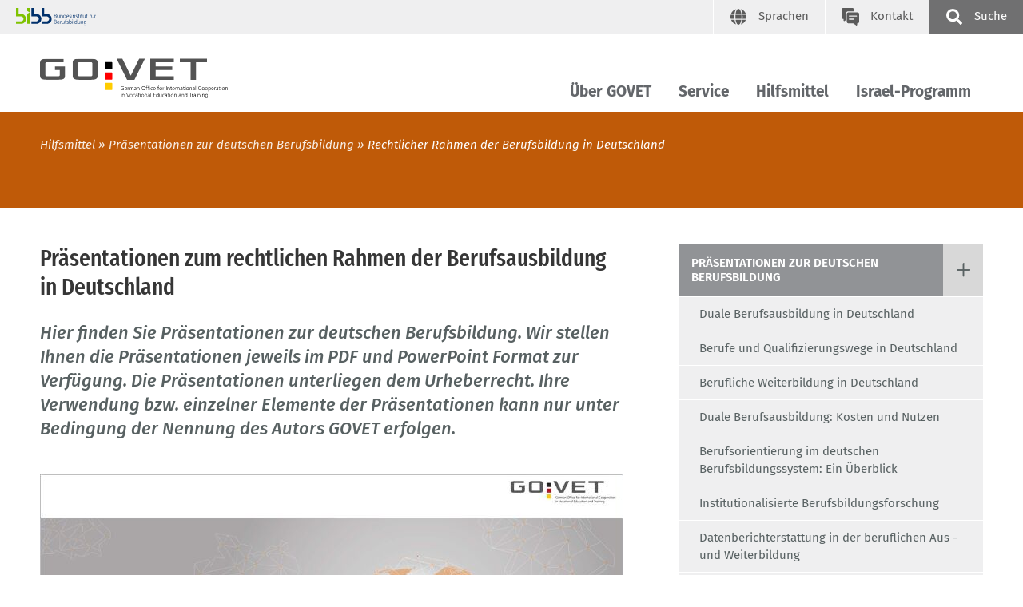

--- FILE ---
content_type: text/html; charset=UTF-8
request_url: https://www.govet.international/de/54882.php
body_size: 6882
content:
<!DOCTYPE html>
<html lang="de">
<head data-matomo-site1="3" data-matomo-site2="40" >
    <!-- 54882, DEU -->
    <!-- 2026.01.W5 -->
<meta charset="utf-8"/>
<meta name="viewport" content="width=device-width, initial-scale=1.0"/>
<link rel="apple-touch-icon" sizes="57x57" href="https://www.govet.international/system/library/apple-icon-57x57.png">
<link rel="apple-touch-icon" sizes="60x60" href="https://www.govet.international/system/library/apple-icon-60x60.png">
<link rel="apple-touch-icon" sizes="72x72" href="https://www.govet.international/system/library/apple-icon-72x72.png">
<link rel="apple-touch-icon" sizes="76x76" href="https://www.govet.international/system/library/apple-icon-76x76.png">
<link rel="apple-touch-icon" sizes="114x114" href="https://www.govet.international/system/library/apple-icon-114x114.png">
<link rel="apple-touch-icon" sizes="120x120" href="https://www.govet.international/system/library/apple-icon-120x120.png">
<link rel="apple-touch-icon" sizes="144x144" href="https://www.govet.international/system/library/apple-icon-144x144.png">
<link rel="apple-touch-icon" sizes="152x152" href="https://www.govet.international/system/library/apple-icon-152x152.png">
<link rel="apple-touch-icon" sizes="180x180" href="https://www.govet.international/system/library/apple-icon-180x180.png">
<link rel="icon" type="image/png" sizes="192x192"  href="https://www.govet.international/system/library/android-icon-192x192.png">
<link rel="icon" type="image/png" sizes="32x32" href="https://www.govet.international/system/library/favicon-32x32.png">
<link rel="icon" type="image/png" sizes="96x96" href="https://www.govet.international/system/library/favicon-96x96.png">
<link rel="icon" type="image/png" sizes="16x16" href="https://www.govet.international/system/library/favicon-16x16.png">
<link rel="manifest" href="https://www.govet.international/system/library/manifest.json">
<meta name="msapplication-TileColor" content="#ffffff">
<meta name="msapplication-TileImage" content="https://www.govet.international/system/library/ms-icon-144x144.png">
<meta name="theme-color" content="#ffffff">
<link rel="stylesheet" type="text/css" href="/webassets/bibbworld/css/main-govet.css"/>




    <link rel="canonical" href="https://www.govet.international/de/54882.php"/>
    <meta name="date" content="2026-01-16T04:38:48+01:00" />
    <meta name="robots" content="index,follow" />
	<title>GOVET / Rechtlicher Rahmen der Berufsbildung in Deutschland</title>
	<meta name="description" content="Die GOVET-Pr&auml;sentation &quot;Rechtlicher Rahmen der Berufsbildung in Deutschland&quot; stellt die Rechte, Pflichten und Normen im Bereich der Berufsausbildung dar. " />
    
    <!-- social media -->
    <meta property="og:type" content="article" />
    <meta property="og:url" content="https://www.govet.international/de/54882.php" />
    <meta property="og:site_name" content="GOVET - Zentrale Anlaufstelle f&uuml;r internationale Berufsbildungskooperation" />
    <meta property="og:title" content="GOVET / Rechtlicher Rahmen der Berufsbildung in Deutschland" />
    <meta property="og:image" content="https://www.govet.international/images/content/govet_socialmedia_logo.png" />
    <meta property="og:description" content="Die GOVET-Pr&auml;sentation &quot;Rechtlicher Rahmen der Berufsbildung in Deutschland&quot; stellt die Rechte, Pflichten und Normen im Bereich der Berufsausbildung dar. " />
    
</head>
<body class="govet">
    <!--###searchindexing:ignore###-->
    
    <div class="h-skiplinks">
        <a class="h-skip" title="skip link" href="#target_nav">Zur Hauptnavigation springen</a><span class="h-hidden">.</span>
        <a class="h-skip" title="skip link" href="#target_content">Zum Seiteninhalt springen</a><span class="h-hidden">.</span>
    </div>
    <div class="h-dev-breakpoint">BP: </div>
    <header class="fr-header-content">
        <nav class="fr-top-navigation fr-top-navigation--fp js-top-navigation" aria-label="Wichtige Seitenfunktionen">
    <div class="fr-top-navigation__container">
        <div class="fr-top-navigation__inside">
            <div class="fr-top-navigation__box-left">
                <a href="https://www.bibb.de/de/index.php" title="Startseite zur BIBB Webseite" class="fr-top-navigation__logo-link-bibb">
                    <img src="https://www.govet.international/system/layout/bibb_logo_transparent.svg" class="fr-top-navigation__logo-bibb" alt="Bundesinstitut f&uuml;r Berufsbildung">
                </a>
            </div>
            <ul class="fr-top-navigation__box-right">
                <li class="fr-top-navigation__item fr-top-navigation__item-dropdown-lang">
                    <a href="#" class="js-language-layer-toggle fr-top-navigation__link fr-top-navigation__link--language" title="Sprache">
                        <svg>
                            <use href="https://www.govet.international/system/layout/topnav.svg#language" xlink:href="https://www.govet.international/system/layout/topnav.svg#language"></use>
                        </svg>
                        <span class="fr-top-navigation__link-label--long">Sprachen</span>
                    </a>
                    <div class="fr-top-navigation-language-layer js-language-layer">
                        <div class="fr-top-navigation-language-layer__inside">
                            <a href="#" class="fr-top-navigation-language-layer__close js-language-layer-close" title="Layer schließen">
                                <svg><use href="https://www.govet.international/system/layout/misc.svg#close" xlink:href="https://www.govet.international/system/layout/misc.svg#close"></use></svg>
                            </a>
                            <ul class="fr-top-navigation-language-layer__list">
                                <li class="fr-top-navigation-language-layer__item">
                                                <a href="https://www.govet.international/en/54882.php" class="fr-top-navigation-language-layer__link"><img src="https://www.govet.international/system/layout/lang-arrow.png"> English</a>
                                            </li><li class="fr-top-navigation-language-layer__item">
                                                <a href="https://www.govet.international/languages/fr/index.php" class="fr-top-navigation-language-layer__link"><img src="https://www.govet.international/system/layout/lang-home.png"> Français</a>
                                            </li><li class="fr-top-navigation-language-layer__item">
                                                <a href="https://www.govet.international/languages/el/index.php" class="fr-top-navigation-language-layer__link"><img src="https://www.govet.international/system/layout/lang-home.png"> Ελληνικά</a>
                                            </li><li class="fr-top-navigation-language-layer__item">
                                                <a href="https://www.govet.international/languages/es/index.php" class="fr-top-navigation-language-layer__link"><img src="https://www.govet.international/system/layout/lang-home.png"> Español</a>
                                            </li><li class="fr-top-navigation-language-layer__item">
                                                <a href="https://www.govet.international/languages/it/index.php" class="fr-top-navigation-language-layer__link"><img src="https://www.govet.international/system/layout/lang-home.png"> Italiano</a>
                                            </li><li class="fr-top-navigation-language-layer__item">
                                                <a href="https://www.govet.international/languages/ru/index.php" class="fr-top-navigation-language-layer__link"><img src="https://www.govet.international/system/layout/lang-home.png"> Pусский</a>
                                            </li><li class="fr-top-navigation-language-layer__item">
                                                <a href="https://www.govet.international/languages/cn/index.php" class="fr-top-navigation-language-layer__link"><img src="https://www.govet.international/system/layout/lang-home.png"> Chinese</a>
                                            </li><li class="fr-top-navigation-language-layer__item">
                                                <a href="https://www.govet.international/languages/ar/138378.php" class="fr-top-navigation-language-layer__link"><img src="https://www.govet.international/system/layout/lang-home.png"> العربية</a>
                                            </li><li class="fr-top-navigation-language-layer__item">
                                                <a href="https://www.govet.international/languages/he/138529.php" class="fr-top-navigation-language-layer__link"><img src="https://www.govet.international/system/layout/lang-home.png"> עברית</a>
                                            </li><li class="fr-top-navigation-language-layer__item">
                                                <a href="https://www.govet.international/en/160040.php" class="fr-top-navigation-language-layer__link"><img src="https://www.govet.international/system/layout/lang-home.png"> Українська</a>
                                            </li>
                            </ul>
                        </div>
                    </div>                    
                </li>
                <li class="fr-top-navigation__item">
                    <a href="https://www.govet.international/dienst/kontakt/de/2366.php" class="fr-top-navigation__link fr-top-navigation__link--contact" title="Kontakt">
                        <svg>
                            <use href="https://www.govet.international/system/layout/topnav.svg#contact" xlink:href="https://www.govet.international/system/layout/topnav.svg#contact"></use>
                        </svg>
                        <span>Kontakt</span>
                    </a>
                </li>
                <li class="fr-top-navigation__item">
                    <button type="button" class="js-search-layer-toggle fr-top-navigation__link fr-top-navigation__link--search" title="" id="tablist-search">
                    	<svg aria-hidden="true">
                    		<use xlink:href="https://www.govet.international/system/layout/topnav.svg#magnifier"></use>
                    	</svg>
                    	<span>Suche</span>
                    </button>
                    <div class="fr-header-search-layer js-header-search-layer">
                    	<div class="container">
                    		<div class="fr-header-search-layer__inside">
                    			<button type="button" class="fr-header-search-layer__close js-header-search-layer-close" title="Suchlayer schließen">
                    				<svg aria-hidden="true">
                    					<use href="https://www.govet.international/system/layout/misc.svg#close" xlink:href="https://www.govet.international/system/layout/misc.svg#close"></use>
                    				</svg>
                    			</button>
                    			<div class="tabs">
                    				<div role="tablist" aria-labelledby="tablist-search-navigation" class="automatic">
                    					<button id="tab-top-search-layer-search" type="button" role="tab" aria-selected="true" aria-controls="tabpanel-top-search-layer-search" >
                    					    <span class="focus">Suche</span>
                    					</button>
                    				</div>
                    				<div id="tabpanel-top-search-layer-search" role="tabpanel" tabindex="0" aria-labelledby="tab-top-search-layer-search">
                    					<div class="c-tabs-special">
                    						<form action="https://www.govet.international/de/suche_govet.php" method="get">
                    							<div class="c-form__element">
                    								<label class="c-form__label" for="form-field-searchid">Suchbegriff</label>
                    								<input type="text" id="form-field-searchid" name="q" class="c-form__input c-form__input-text">
                    							</div>
                    							<div class="c-form-row c-form-row--align-right">
                    								<button type="submit" name="sbmt" class="fr-header-search-layer__search-button">Suchen</button>
                    							</div>
                    						</form>
                    					</div>
                    				</div>
                    			</div>
                    		</div>
                    	</div>
                    </div>
                </li>
            </ul>
        </div>
    </div>
</nav>

                <nav class="fr-main-navigation fr-main-navigation--fp js-main-navigation" data-initial='[{"pid":"95f065e6-6ad7-4b8b-b880-dd68db52e3f0","label":"Hilfsmittel"},{"pid":"844ea4e8-125a-4ac2-b1fa-0b13daf5e626","label":"Pr\u00e4sentationen zur deutschen Berufsbildung"},{"pid":"a0a82905-7ef9-4e34-87d6-8f1bd46f1ce2","label":"Rechtlicher Rahmen der Berufsbildung in Deutschland","subItems":"false"}]' data-url="https://www.govet.international/system/otms/de/navigationManager_govet.json.php">
                    <div class="fr-main-navigation__header">
                        <div class="container">
                            <div class="fr-main-navigation__header-inside">
                                <div class="fr-main-navigation__logo">
                                    <a href="https://www.govet.international/de/index.php" title="Startseite" class="fr-main-navigation__logo-link">
                                        <img src="https://www.govet.international/system/layout/logo_govet.svg" class="fr-main-navigation__logo-image" alt="Govet">
                                    </a>
                                </div>
                                <div class="fr-main-navigation__bar">
                                    <div class="js-main-nav-burger-container fr-main-navigation-burger-container">
                                        <button data-pid="7a5ef923-14b2-48bd-a292-234857894677" aria-label="Menu" aria-controls="main-navigation-layer" class="hamburger hamburger--collapse js-main-nav-burger fr-main-navigation-burger" type="button">
                                            <span class="hamburger-box">
                                                <span class="hamburger-inner"></span>
                                            </span>
                                        </button>
                                    </div>
                                    <ul id="target_nav" class="fr-main-navigation__bar-list">
                                                    
                        <li class="fr-main-navigation__bar-item">
                            <button type="button" data-pid="a2bfb9c0-21cf-4f39-a0bf-6037ed20407c" class="js-main-nav-item fr-main-navigation__bar-link">Über GOVET</button>
                            <div class="fr-main-navigation__layer-container"></div>
                        </li>
                    
                        <li class="fr-main-navigation__bar-item">
                            <button type="button" data-pid="cf3a3b66-c0d0-4563-992c-32b6045fe352" class="js-main-nav-item fr-main-navigation__bar-link">Service</button>
                            <div class="fr-main-navigation__layer-container"></div>
                        </li>
                    
                        <li class="fr-main-navigation__bar-item">
                            <button type="button" data-pid="95f065e6-6ad7-4b8b-b880-dd68db52e3f0" class="js-main-nav-item fr-main-navigation__bar-link">Hilfsmittel</button>
                            <div class="fr-main-navigation__layer-container"></div>
                        </li>
                    
                        <li class="fr-main-navigation__bar-item">
                            <a href="https://www.govet.international/de/redirect_145683.php" data-pid="f6c78eb5-6163-42ac-8df7-d9887539bb42" class="fr-main-navigation__bar-link">Israel-Programm</a>
                        </li>
                    
                                        <li class="fr-main-navigation__search-box">
                                            <button type="button" class="js-search-layer-toggle fr-main-navigation__search" id="tablist-search-navigation">
                                                <svg aria-hidden="true">
                                                    <use xlink:href="https://www.govet.international/system/layout/topnav.svg#magnifier"></use>
                                                </svg>
                                                <span>Suche</span>
                                            </button>
                                            <div class="fr-header-search-layer js-header-search-layer">
                                                <div class="container">
                                                    <div class="fr-header-search-layer__inside">
                                                        <button type="button" class="fr-header-search-layer__close js-header-search-layer-close" title="Suchlayer schließen">
                                                            <svg aria-hidden="true">
                                                                <use href="https://www.govet.international/system/layout/misc.svg#close" xlink:href="https://www.govet.international/system/layout/misc.svg#close"></use>
                                                            </svg>
                                                        </button>
                                                        <div class="tabs">
                                                            <div role="tablist" aria-labelledby="tablist-search-navigation" class="automatic">
                                                                <button id="tab-search-layer-search" type="button" role="tab" aria-selected="true" aria-controls="tabpanel-search-layer-search" >
                                                                    <span class="focus">Suche</span>
                                                                </button>
                                                            </div>
                                                            <div id="tabpanel-search-layer-search" role="tabpanel" tabindex="0" aria-labelledby="tab-search-layer-search">
                                                                <div class="c-tabs-special">
                                                                    <form action="https://www.govet.international/de/suche_govet.php" method="get">
                                            							<div class="c-form__element">
                                            								<label class="c-form__label" for="form-field-searchid">Suchbegriff</label>
                                            								<input type="text" id="form-field-searchid" name="q" class="c-form__input c-form__input-text">
                                            							</div>
                                            							<div class="c-form-row c-form-row--align-right">
                                            								<button type="submit" name="sbmt" class="fr-header-search-layer__search-button">Suchen</button>
                                            							</div>
                                            						</form>
                                                                </div>
                                                            </div>
                                                        </div>
                                                    </div>
                                                </div>
                                            </div>
                                        </li>
                                    </ul>
                                </div>
                            </div>
                        </div>
                    </div>
                </nav>
            
<div class="fr-main-navigation__placeholder js-main-navigation-placeholder">&nbsp;</div>
        <div class="fr-header-stage-type-3">
                        <div class="container">
                            <div class="fr-header-stage-type-3__inside">
                                            <nav class="fr-breadcrumb-navigation" aria-label="Navigationspfad zur aktuellen Seite">
    <ul class="fr-breadcrumb-navigation__list">
        
                        <li class="fr-breadcrumb-navigation__item"><span class="fr-breadcrumb-navigation__link">Hilfsmittel</span></li>
                    
                
                        <li class="fr-breadcrumb-navigation__item"><a href="https://www.govet.international/de/54879.php" class="fr-breadcrumb-navigation__link">Präsentationen zur deutschen Berufsbildung</a></li>
                    
                
                <li class="fr-breadcrumb-navigation__item"><span class="fr-breadcrumb-navigation__link fr-breadcrumb-navigation__link-active">Rechtlicher Rahmen der Berufsbildung in Deutschland</span></li>
            
            
            
    </ul>
</nav>
                            </div>
                        </div>
                    </div>
        
    </header>
    <div id="target_content"></div>
    <!--/###searchindexing:ignore###-->
    <main class="fr-main-content">
        
        
        

<div class="container">
    <div class="row">
        <div class="col-lg-8">
            <section class="fr-main-column">
                <!-- do not show content navigation, no subpages -->
                

<!-- intro; headline, teaser, teaserpicture -->
<div class="c-content-intro"><h1 class="c-headline-main">Pr&auml;sentationen zum rechtlichen Rahmen der Berufsausbildung in Deutschland</h1><p>Hier finden Sie Pr&auml;sentationen zur deutschen Berufsbildung. Wir stellen Ihnen die Pr&auml;sentationen jeweils im PDF und PowerPoint Format zur Verf&uuml;gung. Die Pr&auml;sentationen unterliegen dem Urheberrecht. Ihre Verwendung bzw. einzelner Elemente der Pr&auml;sentationen kann nur unter Bedingung der Nennung des Autors GOVET erfolgen.</p><figure>
                        <img src="https://www.govet.international/images/content/DE_Cover_Rechtlicher%20Rahmen_rdax_80p.jpg" data-copyright="" alt="" role="presentation">
                        
                </figure></div>
<!-- content: paragraph, media -->
<div class="c-content-container" id="module72068">
    <!-- optional: media, picture, video ... -->
    
    <!-- /optional: media, picture, video ... -->
    <!-- paragraph -->
    
    <!-- /paragraph -->
</div>
<!-- optional: other contents -->

<!-- /optional: other contents -->
<!-- optional: glossary -->

<!-- /optional: glossary -->

<!-- content: paragraph, media -->
<div class="c-content-container" id="module38239">
    <h2>Rechtlicher Rahmen der Berufsbildung in Deutschland</h2>
    <!-- optional: media, picture, video ... -->
    
    <!-- /optional: media, picture, video ... -->
    <!-- paragraph -->
    <p>Wie viele Stunden pro Woche darf ein Auszubildender oder eine Auszubildende arbeiten? Gilt der Mindestlohn? Wer nimmt die Pr&uuml;fungen ab? Und wer wacht &uuml;ber die Arbeit von Ausbildungsbetrieben und Berufsschulen?</p>

<p>Vom Grundgesetz bis zum Landesrecht: Die duale Berufsausbildung in Deutschland ber&uuml;hrt eine Vielzahl an gesetzlichen Regelungen. Die Pr&auml;sentation, unterteilt in sieben Kapitel, stellt die Rechte, Pflichten und Normen im Bereich der Berufsausbildung dar. Die enthaltenen Graphiken bereiten die komplexe Materie auf und runden die Pr&auml;sentation ab.</p>
    <!-- /paragraph -->
    
</div>
<!-- /content: paragraph, media -->
<!-- optional: glossary -->


<!-- /optional: glossary -->


<div class="c-headline c-headline--icon c-headline--with-link" id="module38136">
            <svg class="c-headline__icon">
                <use href="https://www.govet.international/system/layout/headlines.svg#download" xlink:href="https://www.govet.international/system/layout/headlines.svg#download"></use>
            </svg>
            <div class="c-headline__container">
                <h3 class="c-headline__label ">Download PowerPoint: Gesetzlicher Rahmen</h3>
            </div>
        </div>
<div class="c-link-block">
    
    <ul class="c-link-block__link-list">
        <li class="c-link-block__list-item">
    
    
    <a class="c-link-block__link c-link-block__link--download" target="_blank" href="https://www.govet.international/dokumente/ppt/GOVET_Rechtlicher_Rahmen_DE_2025.pptx">DE - Duale Berufsausbildung - Rechtlicher Rahmen (Pr&auml;sentation Deutsch) (PPT, 7.5 MB)</a>
    
</li>
<li class="c-link-block__list-item">
    
    
    <a class="c-link-block__link c-link-block__link--download" target="_blank" href="https://www.govet.international/dokumente/ppt/GOVET_Rechtlicher_Rahmen_EN_2025.pptx">EN - Dual VET - Legal framework (Presentation English) (PPT, 7.5 MB)</a>
    
</li>
<li class="c-link-block__list-item">
    
    
    <a class="c-link-block__link c-link-block__link--download" target="_blank" href="https://www.govet.international/dokumente/ppt/GOVET_Rechtlicher_Rahmen_ES_2025.pptx">ES - Dual VET - Marco legislativo (Presentaci&oacute;n Espa&ntilde;ol) (PPT, 6.6 MB)</a>
    
</li>
<li class="c-link-block__list-item">
    
    
    <a class="c-link-block__link c-link-block__link--download" target="_blank" href="https://www.govet.international/dokumente/ppt/GOVET_Rechtlicher_Rahmen_FR_2025.pptx">FR - Formation professionnelle duale: Cadre juridique (Pr&eacute;sentation Fran&ccedil;ais) (PPT, 4.0 MB)</a>
    
</li>

    </ul>
</div>


<div class="c-headline c-headline--icon c-headline--with-link" id="module38138">
            <svg class="c-headline__icon">
                <use href="https://www.govet.international/system/layout/headlines.svg#download" xlink:href="https://www.govet.international/system/layout/headlines.svg#download"></use>
            </svg>
            <div class="c-headline__container">
                <h3 class="c-headline__label ">Download PDF: Gesetzlicher Rahmen</h3>
            </div>
        </div>
<div class="c-link-block">
    
    <ul class="c-link-block__link-list">
        <li class="c-link-block__list-item">
    
    
    <a class="c-link-block__link c-link-block__link--download" href="https://www.govet.international/dokumente/pdf/GOVET_Rechtlicher_Rahmen_DE_2025.pdf" target="_blank">DE - Duale Berufsausbildung - Rechtlicher Rahmen (Pr&auml;sentation Deutsch) (PDF, 5.2 MB)</a><br><span></span>
    
</li><li class="c-link-block__list-item">
    
    
    <a class="c-link-block__link c-link-block__link--download" href="https://www.govet.international/dokumente/pdf/GOVET_Rechtlicher_Rahmen_EN_2025.pdf" target="_blank">EN - Dual VET - Legal framework (English presentation) (PDF, 5.3 MB)</a><br><span></span>
    
</li><li class="c-link-block__list-item">
    
    
    <a class="c-link-block__link c-link-block__link--download" href="https://www.govet.international/dokumente/pdf/GOVET_Rechtlicher_Rahmen_ES_2025.pdf" target="_blank">ES - Dual VET - Marco legislativo (Presentaci&oacute;n Espa&ntilde;ol) (PDF, 5.4 MB)</a><br><span></span>
    
</li><li class="c-link-block__list-item">
    
    
    <a class="c-link-block__link c-link-block__link--download" href="https://www.govet.international/dokumente/pdf/GOVET_Rechtlicher_Rahmen_FR_2025.pdf" target="_blank">FR - Formation professionnelle duale: Cadre juridique (Pr&eacute;sentation Fran&ccedil;ais) (PDF, 5.4 MB)</a><br><span></span>
    
</li>
    </ul>
</div>

            </section>
        </div>
        <div class="col-lg-4">
            <aside class="fr-rc-column">
                <div class="fr-page-navigation js-page-navigation"><ul class="fr-page-navigation__siblings">
                                <li>
                                    <div class="fr-page-navigation__parent">
                                        <a href="https://www.govet.international/de/54879.php" class="fr-page-navigation__parent-link">Pr&auml;sentationen zur deutschen Berufsbildung</a>                                        <a href="#" class="fr-page-navigation__siblings-link js-page-navigation-show-siblings">
                                            <svg class="fr-page-navigation__siblings-link-icon--closed"><use href="https://www.govet.international/system/layout/misc.svg#plus" xlink:href="https://www.govet.international/system/layout/misc.svg#plus"></use></svg>
                                            <svg class="fr-page-navigation__siblings-link-icon--open"><use href="https://www.govet.international/system/layout/misc.svg#close" xlink:href="https://www.govet.international/system/layout/misc.svg#close"></use></svg>
                                        </a>
                                    </div>
                                    <nav>
                                        <ul class="fr-page-navigation__siblings-list js-page-navigation-siblings-list js-page-navigation-siblings-open"><li><a href="https://www.govet.international/de/54880.php" tabIndex="-1" class="fr-page-navigation__sibling-link">Duale Berufsausbildung in Deutschland</a></li><li><a href="https://www.govet.international/de/190222.php" tabIndex="-1" class="fr-page-navigation__sibling-link">Berufe und Qualifizierungswege in Deutschland</a></li><li><a href="https://www.govet.international/de/187255.php" tabIndex="-1" class="fr-page-navigation__sibling-link">Berufliche Weiterbildung in Deutschland</a></li><li><a href="https://www.govet.international/de/71186.php" tabIndex="-1" class="fr-page-navigation__sibling-link">Duale Berufsausbildung: Kosten und Nutzen</a></li><li><a href="https://www.govet.international/de/207036.php" tabIndex="-1" class="fr-page-navigation__sibling-link">Berufsorientierung im deutschen Berufsbildungssystem: Ein Überblick</a></li><li><a href="https://www.govet.international/de/207873.php" tabIndex="-1" class="fr-page-navigation__sibling-link">Institutionalisierte Berufsbildungsforschung</a></li><li><a href="https://www.govet.international/de/207335.php" tabIndex="-1" class="fr-page-navigation__sibling-link">Datenberichterstattung in der beruflichen Aus - und Weiterbildung</a></li><li><a href="https://www.govet.international/de/54881.php" tabIndex="-1" class="fr-page-navigation__sibling-link">Motor der Dualen Berufsausbildung</a></li><li><a href="https://www.govet.international/de/203304.php" tabIndex="-1" class="fr-page-navigation__sibling-link">Zertifizierung, Akkreditierung und Anerkennung im deutschen Berufsbildungssystem</a></li><li><a href="https://www.govet.international/de/190085.php" tabIndex="-1" class="fr-page-navigation__sibling-link">Die Rolle der Kammern in der Dualen Berufsausbildung</a></li><li><a href="https://www.govet.international/de/54883.php" tabIndex="-1" class="fr-page-navigation__sibling-link">Berufsbildungspersonal</a></li><li><a href="https://www.govet.international/de/54882.php" tabIndex="-1" class="fr-page-navigation__sibling-link fr-page-navigation__sibling-link--active">Rechtlicher Rahmen der Berufsbildung in Deutschland</a></li></ul>                                    </nav>
                                </li>
                            </ul></div>
                

<div class="c-rc-box">
    <div class="c-rc-box__part">
        <figure>
            
                            <img src="https://www.govet.international/images/sidebar/BReg_Fz_2019_Farbe_730x399_links_einger%c3%bcckt_gro%c3%9f_de_rdax_80p.jpg" class="img-fluid" alt="Logo der Bundesregierung Deutschland mit dem Text: Gef&ouml;rdert durch die Bundesregierung aufgrund eines Beschlusses des Deutschen Bundestages">
                        
        </figure>
    </div>
</div>


<div class="c-rc-box c-rc-box--grey2" id="module73467">
    <div class="c-headline c-headline--icon">
                <svg class="c-headline__icon">
                    <use href="https://www.govet.international/system/layout/headlines.svg#video" xlink:href="https://www.govet.international/system/layout/headlines.svg#video"></use>
                </svg>
                <h3 class="c-headline__label ">Film</h3>
            </div>
    

<div class="c-rc-box__part">
    <h4>Erkl&auml;rfilm: Wie funktioniert die deutsche duale Ausbildung?</h4><figure>
                
                                <img src="https://www.govet.international/images/sidebar/govet_vacuumschmelze_730x399_rdax_80p.jpg" data-copyright="" alt="Auszubildende in Arbeitskleidung arbeiten an einer metallverarbeitenden Maschine">
                            
                
            </figure><br>
    <p>Die Ausbildung von Fachkr&auml;ften im dualen Ausbildungssystem ist eine wichtige Grundlage f&uuml;r die starke Wirtschaft Deutschlands. Doch was bedeutet dual? Wie funktioniert die duale Berufsausbildung? Wer entscheidet mit, wenn es um das geht, was die jungen Menschen w&auml;hrend ihrer Ausbildung lernen? Mehr dazu im Film.</p>
    <ul>
        <li><a href="https://www.govet.international/de/97901.php">zum Film</a></li>
    </ul>
    
</div>

</div>

            </aside>
        </div>
    </div>
    <div class="row">
            	<div class="col-lg-8">
            		<section class="fr-main-column fr-main-column--footer">
            			<div class="fr-content-footer">
            				<div class="fr-content-footer__list fr-content-footer--complette-show pb-3">
            				    <div class="fr-content-footer__item">
                                                <span class="c-icon-link__label">zuletzt ge&auml;ndert am 10. November 2025</span>
                                            </div>            					<div class="fr-content-footer__item">
            						<a id="printpage" href="#" onclick="Javascript:window.print();" onkeypress="Javascript:window.print();" class="c-icon-link">
                                        <svg class="c-icon-link__icon"><use href="https://www.govet.international/system/layout/misc.svg#print" xlink:href="https://www.govet.international/system/layout/misc.svg#print"></use></svg><span class="c-icon-link__label">Seite drucken</span>
                                    </a>
            					</div>
            				</div>
            			</div>
            		</section>
            	</div>
            </div>
</div>
    </main>
    <!--###searchindexing:ignore###-->
    <footer>
        <div class="fr-footer-social-links">
    <div class="container">
        <div class="fr-footer-social-links__inside">
            <h2 class="fr-footer-social-links__headline">Besuchen Sie uns auf:</h2>
            <div class="fr-footer-social-links__list">
                
                
                <div class="fr-footer-social-links__list-item">
                    <a href="https://linkedin.com/showcase/govet-international" target="_blank" class="fr-footer-social-links__link fr-footer-social-links__link--linkedin">
                        <svg><use href="https://www.govet.international/system/layout/misc.svg#linkedIn2" xlink:href="https://www.govet.international/system/layout/misc.svg#linkedIn2"></use></svg><span>LinkedIn</span>
                    </a>
                </div>
                <div class="fr-footer-social-links__list-item">
                    <a href="https://www.youtube.com/c/GOVETde" target="_blank" class="fr-footer-social-links__link fr-footer-social-links__link--linkedin">
                        <svg><use href="https://www.govet.international/system/layout/misc.svg#youtube2" xlink:href="https://www.govet.international/system/layout/misc.svg#youtube2"></use></svg><span>YouTube</span>
                    </a>
                </div>
            </div>
        </div>
    </div>
</div>
        <div class="fr-footer">
    <div class="container">
        <div class="fr-footer__inside">
            <div class="fr-footer-sitemap">
                <div class="row">
                    <div class="col-md-12 col-lg-3">
    <h3 class="fr-footer-sitemap__headline">&Uuml;ber GOVET</h3>
    <ul class="fr-footer-sitemap__list">
        <li class="fr-footer-sitemap__list-item">
            <a href="https://www.govet.international/de/2351.php" class="fr-footer-sitemap__link">Der politische Auftrag</a>
        </li><li class="fr-footer-sitemap__list-item">
            <a href="https://www.govet.international/de/2352.php" class="fr-footer-sitemap__link">Aufgaben und Ziele</a>
        </li><li class="fr-footer-sitemap__list-item">
            <a href="https://www.govet.international/de/2354.php" class="fr-footer-sitemap__link">Unser Team</a>
        </li>
    </ul>
</div><div class="col-md-12 col-lg-3">
    <h3 class="fr-footer-sitemap__headline">Service</h3>
    <ul class="fr-footer-sitemap__list">
        <li class="fr-footer-sitemap__list-item">
            <a href="https://www.govet.international/de/39995.php" class="fr-footer-sitemap__link">Unsere Beratung</a>
        </li><li class="fr-footer-sitemap__list-item">
            <a href="https://www.govet.international/de/2357.php" class="fr-footer-sitemap__link">L&auml;nderportal</a>
        </li><li class="fr-footer-sitemap__list-item">
            <a href="https://www.govet.international/de/redirect_2358.php" class="fr-footer-sitemap__link">Datenbank Berufsbildungszusammenarbeit</a>
        </li><li class="fr-footer-sitemap__list-item">
            <a href="https://www.govet.international/de/redirect_2359.php" class="fr-footer-sitemap__link">Veranstaltungskalender</a>
        </li>
    </ul>
</div><div class="col-md-12 col-lg-3">
    <h3 class="fr-footer-sitemap__headline">Hilfsmittel</h3>
    <ul class="fr-footer-sitemap__list">
        <li class="fr-footer-sitemap__list-item">
            <a href="https://www.govet.international/de/54879.php" class="fr-footer-sitemap__link">Pr&auml;sentationen zur deutschen Berufsbildung</a>
        </li><li class="fr-footer-sitemap__list-item">
            <a href="https://www.govet.international/de/54884.php" class="fr-footer-sitemap__link">Berufsbildung in Deutschland</a>
        </li><li class="fr-footer-sitemap__list-item">
            <a href="https://www.govet.international/de/54891.php" class="fr-footer-sitemap__link">Filme Berufsbildung</a>
        </li><li class="fr-footer-sitemap__list-item">
            <a href="https://www.govet.international/de/54894.php" class="fr-footer-sitemap__link">Internationale Berufsbildungszusammenarbeit</a>
        </li><li class="fr-footer-sitemap__list-item">
            <a href="https://www.govet.international/de/54897.php" class="fr-footer-sitemap__link">Glossare und &Uuml;bersetzungen</a>
        </li><li class="fr-footer-sitemap__list-item">
            <a href="https://www.govet.international/de/58140.php" class="fr-footer-sitemap__link">Toolkits</a>
        </li>
    </ul>
</div>
                    <div class="col-md-12 col-lg-3">
                        
                        <ul class="fr-footer-sitemap__list">
                            <li class="fr-footer-sitemap__list-item">
                                <a href="https://www.govet.international/dienst/kontakt/de/2366.php" class="fr-footer-sitemap__link">Kontakt</a>
                            </li>
                            <li class="fr-footer-sitemap__list-item">
                                <a href="https://www.govet.international/de/185012.php" class="fr-footer-sitemap__link">Impressum</a>
                            </li>
                            <li class="fr-footer-sitemap__list-item">
                                <a href="https://www.govet.international/de/datenschutz.php" class="fr-footer-sitemap__link">Datenschutz</a>
                            </li>
                            <li class="fr-footer-sitemap__list-item">
                                <a href="https://www.bibb.de/de/erklaerung-barrierefreiheit.php" class="fr-footer-sitemap__link">Barrierefreiheit</a>
                            </li>
                            <li class="fr-footer-sitemap__list-item"><a class="fr-footer-sitemap__link" href="#" onclick="CCM.openWidget(); return false;">Cookie-Einstellungen</a></li>
                        </ul>
                    </div>
                </div>
            </div>
            <div class="fr-footer-boilerplate">
                <p class="fr-footer-boilerplate__text">
                    Das Bundesinstitut f&uuml;r Berufsbildung ist eine bundesunmittelbare, rechtsf&auml;hige Anstalt des &ouml;ffentlichen Rechts.
                </p>
            </div>
        </div>
    </div>
</div>
    </footer>
    <script>
    window.webassetspath = "/webassets/govet/";
</script>
<script type="text/javascript" charset="utf-8" src="/webassets/bibbworld/js/govet.js"></script>

                <script src="https://cloud.ccm19.de/app.js?apiKey=107110926801e6ac8556a47c249de8b3b9021fefb764caba&amp;domain=68624eec1a15ac125f0942e2&amp;lang=de_DE" referrerpolicy="origin"></script>
                <script type="text/x-ccm-loader" data-ccm-loader-group="matomo" data-ccm-loader-src="https://www.govet.international/system/library/matomo_bibb_modifications.js"></script>
                <script type="text/x-ccm-loader" data-ccm-loader-group="youtube" data-ccm-loader-src="https://www.govet.international/system/library/yt-script.js"></script>
            

    <!--/###searchindexing:ignore###-->
    
</body>
</html>

--- FILE ---
content_type: text/css
request_url: https://www.govet.international/webassets/bibbworld/css/main-govet.css
body_size: 77682
content:
@charset "UTF-8";.leaflet-image-layer,.leaflet-layer,.leaflet-marker-icon,.leaflet-marker-shadow,.leaflet-pane,.leaflet-pane>canvas,.leaflet-pane>svg,.leaflet-tile,.leaflet-tile-container,.leaflet-zoom-box{left:0;position:absolute;top:0}.leaflet-container{overflow:hidden}.leaflet-marker-icon,.leaflet-marker-shadow,.leaflet-tile{-webkit-user-select:none;-moz-user-select:none;user-select:none;-webkit-user-drag:none}.leaflet-tile::-moz-selection{background:transparent}.leaflet-tile::selection{background:transparent}.leaflet-safari .leaflet-tile{image-rendering:-webkit-optimize-contrast}.leaflet-safari .leaflet-tile-container{height:1600px;-webkit-transform-origin:0 0;width:1600px}.leaflet-marker-icon,.leaflet-marker-shadow{display:block}.leaflet-container .leaflet-marker-pane img,.leaflet-container .leaflet-overlay-pane svg,.leaflet-container .leaflet-shadow-pane img,.leaflet-container .leaflet-tile,.leaflet-container .leaflet-tile-pane img,.leaflet-container img.leaflet-image-layer{max-height:none!important;max-width:none!important}.leaflet-container.leaflet-touch-zoom{touch-action:pan-x pan-y}.leaflet-container.leaflet-touch-drag{touch-action:none;touch-action:pinch-zoom}.leaflet-container.leaflet-touch-drag.leaflet-touch-zoom{touch-action:none}.leaflet-container{-webkit-tap-highlight-color:transparent}.leaflet-container a{-webkit-tap-highlight-color:rgba(51,181,229,.4)}.leaflet-tile{filter:inherit;visibility:hidden}.leaflet-tile-loaded{visibility:inherit}.leaflet-zoom-box{box-sizing:border-box;height:0;width:0;z-index:800}.leaflet-overlay-pane svg{-moz-user-select:none}.leaflet-pane{z-index:400}.leaflet-tile-pane{z-index:200}.leaflet-overlay-pane{z-index:400}.leaflet-shadow-pane{z-index:500}.leaflet-marker-pane{z-index:600}.leaflet-tooltip-pane{z-index:650}.leaflet-popup-pane{z-index:700}.leaflet-map-pane canvas{z-index:100}.leaflet-map-pane svg{z-index:200}.leaflet-vml-shape{height:1px;width:1px}.lvml{behavior:url(#default#VML);display:inline-block;position:absolute}.leaflet-control{pointer-events:visiblePainted;pointer-events:auto;position:relative;z-index:800}.leaflet-bottom,.leaflet-top{pointer-events:none;position:absolute;z-index:1000}.leaflet-top{top:0}.leaflet-right{right:0}.leaflet-bottom{bottom:0}.leaflet-left{left:0}.leaflet-control{clear:both;float:left}.leaflet-right .leaflet-control{float:right}.leaflet-top .leaflet-control{margin-top:10px}.leaflet-bottom .leaflet-control{margin-bottom:10px}.leaflet-left .leaflet-control{margin-left:10px}.leaflet-right .leaflet-control{margin-right:10px}.leaflet-fade-anim .leaflet-tile{will-change:opacity}.leaflet-fade-anim .leaflet-popup{opacity:0;transition:opacity .2s linear}.leaflet-fade-anim .leaflet-map-pane .leaflet-popup{opacity:1}.leaflet-zoom-animated{transform-origin:0 0}.leaflet-zoom-anim .leaflet-zoom-animated{transition:transform .25s cubic-bezier(0,0,.25,1);will-change:transform}.leaflet-pan-anim .leaflet-tile,.leaflet-zoom-anim .leaflet-tile{transition:none}.leaflet-zoom-anim .leaflet-zoom-hide{visibility:hidden}.leaflet-interactive{cursor:pointer}.leaflet-grab{cursor:grab}.leaflet-crosshair,.leaflet-crosshair .leaflet-interactive{cursor:crosshair}.leaflet-control,.leaflet-popup-pane{cursor:auto}.leaflet-dragging .leaflet-grab,.leaflet-dragging .leaflet-grab .leaflet-interactive,.leaflet-dragging .leaflet-marker-draggable{cursor:move;cursor:grabbing}.leaflet-image-layer,.leaflet-marker-icon,.leaflet-marker-shadow,.leaflet-pane>svg path,.leaflet-tile-container{pointer-events:none}.leaflet-image-layer.leaflet-interactive,.leaflet-marker-icon.leaflet-interactive,.leaflet-pane>svg path.leaflet-interactive,svg.leaflet-image-layer.leaflet-interactive path{pointer-events:visiblePainted;pointer-events:auto}.leaflet-container{background:#ddd;outline:0}.leaflet-container a{color:#0078a8}.leaflet-container a.leaflet-active{outline:2px solid orange}.leaflet-zoom-box{background:hsla(0,0%,100%,.5);border:2px dotted #38f}.leaflet-container{font:12px/1.5 Helvetica Neue,Arial,Helvetica,sans-serif}.leaflet-bar{border-radius:4px;box-shadow:0 1px 5px rgba(0,0,0,.65)}.leaflet-bar a,.leaflet-bar a:hover{background-color:#fff;border-bottom:1px solid #ccc;color:#000;display:block;height:26px;line-height:26px;text-align:center;text-decoration:none;width:26px}.leaflet-bar a,.leaflet-control-layers-toggle{background-position:50% 50%;background-repeat:no-repeat;display:block}.leaflet-bar a:hover{background-color:#f4f4f4}.leaflet-bar a:first-child{border-top-left-radius:4px;border-top-right-radius:4px}.leaflet-bar a:last-child{border-bottom:none;border-bottom-left-radius:4px;border-bottom-right-radius:4px}.leaflet-bar a.leaflet-disabled{background-color:#f4f4f4;color:#bbb;cursor:default}.leaflet-touch .leaflet-bar a{height:30px;line-height:30px;width:30px}.leaflet-touch .leaflet-bar a:first-child{border-top-left-radius:2px;border-top-right-radius:2px}.leaflet-touch .leaflet-bar a:last-child{border-bottom-left-radius:2px;border-bottom-right-radius:2px}.leaflet-control-zoom-in,.leaflet-control-zoom-out{font:700 18px Lucida Console,Monaco,monospace;text-indent:1px}.leaflet-touch .leaflet-control-zoom-in,.leaflet-touch .leaflet-control-zoom-out{font-size:22px}.leaflet-control-layers{background:#fff;border-radius:5px;box-shadow:0 1px 5px rgba(0,0,0,.4)}.leaflet-control-layers-toggle{background-image:url(/webassets/bibbworld/images/layers..png);height:36px;width:36px}.leaflet-retina .leaflet-control-layers-toggle{background-image:url(/webassets/bibbworld/images/layers-2x..png);background-size:26px 26px}.leaflet-touch .leaflet-control-layers-toggle{height:44px;width:44px}.leaflet-control-layers .leaflet-control-layers-list,.leaflet-control-layers-expanded .leaflet-control-layers-toggle{display:none}.leaflet-control-layers-expanded .leaflet-control-layers-list{display:block;position:relative}.leaflet-control-layers-expanded{background:#fff;color:#333;padding:6px 10px 6px 6px}.leaflet-control-layers-scrollbar{overflow-x:hidden;overflow-y:scroll;padding-right:5px}.leaflet-control-layers-selector{margin-top:2px;position:relative;top:1px}.leaflet-control-layers label{display:block}.leaflet-control-layers-separator{border-top:1px solid #ddd;height:0;margin:5px -10px 5px -6px}.leaflet-default-icon-path{background-image:url(/webassets/bibbworld/images/marker-icon..png)}.leaflet-container .leaflet-control-attribution{background:#fff;background:hsla(0,0%,100%,.7);margin:0}.leaflet-control-attribution,.leaflet-control-scale-line{color:#333;padding:0 5px}.leaflet-control-attribution a{text-decoration:none}.leaflet-control-attribution a:hover{text-decoration:underline}.leaflet-container .leaflet-control-attribution,.leaflet-container .leaflet-control-scale{font-size:11px}.leaflet-left .leaflet-control-scale{margin-left:5px}.leaflet-bottom .leaflet-control-scale{margin-bottom:5px}.leaflet-control-scale-line{background:#fff;background:hsla(0,0%,100%,.5);border:2px solid #777;border-top:none;box-sizing:border-box;font-size:11px;line-height:1.1;overflow:hidden;padding:2px 5px 1px;white-space:nowrap}.leaflet-control-scale-line:not(:first-child){border-bottom:none;border-top:2px solid #777;margin-top:-2px}.leaflet-control-scale-line:not(:first-child):not(:last-child){border-bottom:2px solid #777}.leaflet-touch .leaflet-bar,.leaflet-touch .leaflet-control-attribution,.leaflet-touch .leaflet-control-layers{box-shadow:none}.leaflet-touch .leaflet-bar,.leaflet-touch .leaflet-control-layers{background-clip:padding-box;border:2px solid rgba(0,0,0,.2)}.leaflet-popup{margin-bottom:20px;position:absolute;text-align:center}.leaflet-popup-content-wrapper{border-radius:12px;padding:1px;text-align:left}.leaflet-popup-content{line-height:1.4;margin:13px 19px}.leaflet-popup-content p{margin:18px 0}.leaflet-popup-tip-container{height:20px;left:50%;margin-left:-20px;overflow:hidden;pointer-events:none;position:absolute;width:40px}.leaflet-popup-tip{height:17px;margin:-10px auto 0;padding:1px;transform:rotate(45deg);width:17px}.leaflet-popup-content-wrapper,.leaflet-popup-tip{background:#fff;box-shadow:0 3px 14px rgba(0,0,0,.4);color:#333}.leaflet-container a.leaflet-popup-close-button{background:transparent;border:none;color:#c3c3c3;font:16px/14px Tahoma,Verdana,sans-serif;font-weight:700;height:14px;padding:4px 4px 0 0;position:absolute;right:0;text-align:center;text-decoration:none;top:0;width:18px}.leaflet-container a.leaflet-popup-close-button:hover{color:#999}.leaflet-popup-scrolled{border-bottom:1px solid #ddd;border-top:1px solid #ddd;overflow:auto}.leaflet-oldie .leaflet-popup-content-wrapper{-ms-zoom:1}.leaflet-oldie .leaflet-popup-tip{-ms-filter:"progid:DXImageTransform.Microsoft.Matrix(M11=0.70710678, M12=0.70710678, M21=-0.70710678, M22=0.70710678)";filter:progid:DXImageTransform.Microsoft.Matrix(M11=0.70710678,M12=0.70710678,M21=-0.70710678,M22=0.70710678);margin:0 auto;width:24px}.leaflet-oldie .leaflet-popup-tip-container{margin-top:-1px}.leaflet-oldie .leaflet-control-layers,.leaflet-oldie .leaflet-control-zoom,.leaflet-oldie .leaflet-popup-content-wrapper,.leaflet-oldie .leaflet-popup-tip{border:1px solid #999}.leaflet-div-icon{background:#fff;border:1px solid #666}.leaflet-tooltip{background-color:#fff;border:1px solid #fff;border-radius:3px;box-shadow:0 1px 3px rgba(0,0,0,.4);color:#222;padding:6px;pointer-events:none;position:absolute;-webkit-user-select:none;-moz-user-select:none;user-select:none;white-space:nowrap}.leaflet-tooltip.leaflet-clickable{cursor:pointer;pointer-events:auto}.leaflet-tooltip-bottom:before,.leaflet-tooltip-left:before,.leaflet-tooltip-right:before,.leaflet-tooltip-top:before{background:transparent;border:6px solid transparent;content:"";pointer-events:none;position:absolute}.leaflet-tooltip-bottom{margin-top:6px}.leaflet-tooltip-top{margin-top:-6px}.leaflet-tooltip-bottom:before,.leaflet-tooltip-top:before{left:50%;margin-left:-6px}.leaflet-tooltip-top:before{border-top-color:#fff;bottom:0;margin-bottom:-12px}.leaflet-tooltip-bottom:before{border-bottom-color:#fff;margin-left:-6px;margin-top:-12px;top:0}.leaflet-tooltip-left{margin-left:-6px}.leaflet-tooltip-right{margin-left:6px}.leaflet-tooltip-left:before,.leaflet-tooltip-right:before{margin-top:-6px;top:50%}.leaflet-tooltip-left:before{border-left-color:#fff;margin-right:-12px;right:0}.leaflet-tooltip-right:before{border-right-color:#fff;left:0;margin-left:-12px}.leaflet-cluster-anim .leaflet-marker-icon,.leaflet-cluster-anim .leaflet-marker-shadow{transition:transform .3s ease-out,opacity .3s ease-in}.leaflet-cluster-spider-leg{transition:stroke-dashoffset .3s ease-out,stroke-opacity .3s ease-in}.marker-cluster-small{background-color:hsla(91,60%,72%,.6)}.marker-cluster-small div{background-color:rgba(110,204,57,.6)}.marker-cluster-medium{background-color:rgba(241,211,87,.6)}.marker-cluster-medium div{background-color:rgba(240,194,12,.6)}.marker-cluster-large{background-color:hsla(18,97%,72%,.6)}.marker-cluster-large div{background-color:rgba(241,128,23,.6)}.leaflet-oldie .marker-cluster-small{background-color:#b5e28c}.leaflet-oldie .marker-cluster-small div{background-color:#6ecc39}.leaflet-oldie .marker-cluster-medium{background-color:#f1d357}.leaflet-oldie .marker-cluster-medium div{background-color:#f0c20c}.leaflet-oldie .marker-cluster-large{background-color:#fd9c73}.leaflet-oldie .marker-cluster-large div{background-color:#f18017}.marker-cluster{background-clip:padding-box;border-radius:20px}.marker-cluster div{border-radius:15px;font:12px Helvetica Neue,Arial,Helvetica,sans-serif;height:30px;margin-left:5px;margin-top:5px;text-align:center;width:30px}.marker-cluster span{line-height:30px}.leaflet-resp-popup-north .leaflet-popup-tip{box-shadow:none}.leaflet-resp-popup-south .leaflet-popup-tip-container{margin-top:-20px;top:0}.leaflet-resp-popup-south .leaflet-popup-tip{box-shadow:none;margin:11px auto 0}.leaflet-resp-popup-west .leaflet-popup-tip-container{left:100%;margin-left:-2px;margin-right:-20px;margin-top:-11px;right:0;top:50%}.leaflet-resp-popup-west .leaflet-popup-tip{box-shadow:none;margin:1px -8px 0}.leaflet-resp-popup-east .leaflet-popup-tip-container{left:2px;margin-top:-11px;top:50%;width:20px}.leaflet-resp-popup-east .leaflet-popup-tip{box-shadow:none;margin:0 11px}.leaflet-resp-popup-south-east .leaflet-popup-tip-container{left:0;margin-left:0;margin-top:-20px;top:0}.leaflet-resp-popup-south-east .leaflet-popup-tip{box-shadow:none;margin:11px 11px 11px -8px}.leaflet-resp-popup-south-east .leaflet-popup-content-wrapper{border-radius:0 20px 20px 20px}.leaflet-resp-popup-east-south .leaflet-popup-tip-container{left:0;top:0;width:20px}.leaflet-resp-popup-east-south .leaflet-popup-tip{box-shadow:none;margin:-8px 11px}.leaflet-resp-popup-east-south .leaflet-popup-content-wrapper{border-radius:0 20px 20px 20px}.leaflet-resp-popup-north-east .leaflet-popup-tip-container{left:0;margin-left:0;margin-top:-1px}.leaflet-resp-popup-north-east .leaflet-popup-tip{box-shadow:none;margin:-8px 11px 11px -8px}.leaflet-resp-popup-north-east .leaflet-popup-content-wrapper{border-radius:20px 20px 20px 0}.leaflet-resp-popup-east-north .leaflet-popup-tip-container{left:0;margin-left:-20px;margin-top:-20px}.leaflet-resp-popup-east-north .leaflet-popup-tip{box-shadow:none;margin:11px}.leaflet-resp-popup-north-west .leaflet-popup-tip-container{left:100%;margin-right:0;margin-top:-1px;right:0;width:20px}.leaflet-resp-popup-north-west .leaflet-popup-tip{box-shadow:none;margin:-8px 11px 11px}.leaflet-resp-popup-north-west .leaflet-popup-content-wrapper{border-radius:20px 20px 0 20px}.leaflet-resp-popup-west-north .leaflet-popup-tip-container{left:100%;margin-left:0;margin-top:-20px;right:0}.leaflet-resp-popup-west-north .leaflet-popup-tip{box-shadow:none;margin:11px 11px 0 -8px}.leaflet-resp-popup-west-north .leaflet-popup-content-wrapper{border-radius:20px 20px 0 20px}.leaflet-resp-popup-south-west .leaflet-popup-tip-container{left:100%;margin-top:-20px;top:0;width:20px}.leaflet-resp-popup-south-west .leaflet-popup-tip{box-shadow:none;margin:11px}.leaflet-resp-popup-south-west .leaflet-popup-content-wrapper{border-radius:20px 0 20px 20px}.leaflet-resp-popup-west-south .leaflet-popup-tip-container{left:100%;margin-left:0;margin-right:-20px;right:0;top:0}.leaflet-resp-popup-west-south .leaflet-popup-tip{box-shadow:none;margin:-8px}.leaflet-resp-popup-west-south .leaflet-popup-content-wrapper{border-radius:20px 0 20px 20px}@font-face{font-family:Fira Sans;font-style:italic;font-weight:300;src:local("Fira Sans Light Italic"),local("FiraSans-LightItalic"),url(/webassets/bibbworld/fonts/fira-sans-v8-latin-300italic..ttf) format("truetype")}@font-face{font-family:Fira Sans;font-style:normal;font-weight:300;src:local("Fira Sans Light"),local("FiraSans-Light"),url(/webassets/bibbworld/fonts/fira-sans-v8-latin-300..ttf) format("truetype")}@font-face{font-family:Fira Sans;font-style:normal;font-weight:400;src:local("Fira Sans Regular"),local("FiraSans-Regular"),url(/webassets/bibbworld/fonts/fira-sans-v8-latin-regular..ttf) format("truetype")}@font-face{font-family:Fira Sans;font-style:italic;font-weight:400;src:local("Fira Sans Italic"),local("FiraSans-Italic"),url(/webassets/bibbworld/fonts/fira-sans-v8-latin-italic..ttf) format("truetype")}@font-face{font-family:Fira Sans;font-style:italic;font-weight:500;src:local("Fira Sans Medium Italic"),local("FiraSans-MediumItalic"),url(/webassets/bibbworld/fonts/fira-sans-v8-latin-500italic..ttf) format("truetype")}@font-face{font-family:Fira Sans;font-style:normal;font-weight:500;src:local("Fira Sans Medium"),local("FiraSans-Medium"),url(/webassets/bibbworld/fonts/fira-sans-v8-latin-500..ttf) format("truetype")}@font-face{font-family:Fira Sans;font-style:normal;font-weight:600;src:local("Fira Sans SemiBold"),local("FiraSans-SemiBold"),url(/webassets/bibbworld/fonts/fira-sans-v8-latin-600..ttf) format("truetype")}@font-face{font-family:Fira Sans;font-style:normal;font-weight:700;src:local("Fira Sans Bold"),local("FiraSans-Bold"),url(/webassets/bibbworld/fonts/fira-sans-v8-latin-700..ttf) format("truetype")}@font-face{font-family:Fira Sans Extra Condensed;font-style:normal;font-weight:300;src:local("Fira Sans Extra Condensed Light"),local("FiraSansExtraCondensed-Light"),url(/webassets/bibbworld/fonts/fira-sans-extra-condensed-v3-latin-300..ttf) format("truetype")}@font-face{font-family:Fira Sans Extra Condensed;font-style:normal;font-weight:400;src:local("Fira Sans Extra Condensed Regular"),local("FiraSansExtraCondensed-Regular"),url(/webassets/bibbworld/fonts/fira-sans-extra-condensed-v3-latin-regular..ttf) format("truetype")}@font-face{font-family:Fira Sans Extra Condensed;font-style:normal;font-weight:500;src:local("Fira Sans Extra Condensed Medium"),local("FiraSansExtraCondensed-Medium"),url(/webassets/bibbworld/fonts/fira-sans-extra-condensed-v3-latin-500..ttf) format("truetype")}@font-face{font-family:Fira Sans Extra Condensed;font-style:normal;font-weight:600;src:local("Fira Sans Extra Condensed SemiBold"),local("FiraSansExtraCondensed-SemiBold"),url(/webassets/bibbworld/fonts/fira-sans-extra-condensed-v3-latin-600..ttf) format("truetype")}@font-face{font-display:swap;font-family:Barlow;font-style:normal;font-weight:400;src:local("Barlow Regular"),local("Barlow-Regular"),url(/webassets/bibbworld/fonts/barlow-regular-vietnamese..woff2) format("woff2");unicode-range:u+0102-0103,u+0110-0111,u+0128-0129,u+0168-0169,u+01a0-01a1,u+01af-01b0,u+1ea0-1ef9,u+20ab}@font-face{font-display:swap;font-family:Barlow;font-style:normal;font-weight:400;src:local("Barlow Regular"),local("Barlow-Regular"),url(/webassets/bibbworld/fonts/barlow-regular-latin-ext..woff2) format("woff2");unicode-range:u+0100-024f,u+0259,u+1e??,u+2020,u+20a0-20ab,u+20ad-20cf,u+2113,u+2c60-2c7f,u+a720-a7ff}@font-face{font-display:swap;font-family:Barlow;font-style:normal;font-weight:400;src:local("Barlow Regular"),local("Barlow-Regular"),url(/webassets/bibbworld/fonts/barlow-regular-latin..woff2) format("woff2"),url(/webassets/bibbworld/fonts/barlow-regular..woff) format("woff");unicode-range:u+00??,u+0131,u+0152-0153,u+02bb-02bc,u+02c6,u+02da,u+02dc,u+2000-206f,u+2074,u+20ac,u+2122,u+2191,u+2193,u+2212,u+2215,u+feff,u+fffd}@font-face{font-display:swap;font-family:Barlow;font-style:normal;font-weight:500;src:local("Barlow Medium"),local("Barlow-Medium"),url(/webassets/bibbworld/fonts/barlow-medium-vietnamese..woff2) format("woff2");unicode-range:u+0102-0103,u+0110-0111,u+0128-0129,u+0168-0169,u+01a0-01a1,u+01af-01b0,u+1ea0-1ef9,u+20ab}@font-face{font-display:swap;font-family:Barlow;font-style:normal;font-weight:500;src:local("Barlow Medium"),local("Barlow-Medium"),url(/webassets/bibbworld/fonts/barlow-medium-latin-ext..woff2) format("woff2");unicode-range:u+0100-024f,u+0259,u+1e??,u+2020,u+20a0-20ab,u+20ad-20cf,u+2113,u+2c60-2c7f,u+a720-a7ff}@font-face{font-display:swap;font-family:Barlow;font-style:normal;font-weight:500;src:local("Barlow Medium"),local("Barlow-Medium"),url(/webassets/bibbworld/fonts/barlow-medium-latin..woff2) format("woff2"),url(/webassets/bibbworld/fonts/barlow-medium..woff) format("woff");unicode-range:u+00??,u+0131,u+0152-0153,u+02bb-02bc,u+02c6,u+02da,u+02dc,u+2000-206f,u+2074,u+20ac,u+2122,u+2191,u+2193,u+2212,u+2215,u+feff,u+fffd}@font-face{font-display:swap;font-family:Barlow;font-style:italic;font-weight:600;src:local("Barlow Semibold Italic"),local("Barlow-Semibold-Italic"),url(/webassets/bibbworld/fonts/barlow-semibold-italic-vietnamese..woff2) format("woff2");unicode-range:u+0102-0103,u+0110-0111,u+0128-0129,u+0168-0169,u+01a0-01a1,u+01af-01b0,u+1ea0-1ef9,u+20ab}@font-face{font-display:swap;font-family:Barlow;font-style:italic;font-weight:600;src:local("Barlow Semibold Italic"),local("Barlow-Semibold-Italic"),url(/webassets/bibbworld/fonts/barlow-semibold-italic-latin-ext..woff2) format("woff2");unicode-range:u+0100-024f,u+0259,u+1e??,u+2020,u+20a0-20ab,u+20ad-20cf,u+2113,u+2c60-2c7f,u+a720-a7ff}@font-face{font-display:swap;font-family:Barlow;font-style:italic;font-weight:600;src:local("Barlow Semibold Italic"),local("Barlow-Semibold-Italic"),url(/webassets/bibbworld/fonts/barlow-semibold-italic-latin..woff2) format("woff2"),url(/webassets/bibbworld/fonts/barlow-semibold-italic..woff) format("woff");unicode-range:u+00??,u+0131,u+0152-0153,u+02bb-02bc,u+02c6,u+02da,u+02dc,u+2000-206f,u+2074,u+20ac,u+2122,u+2191,u+2193,u+2212,u+2215,u+feff,u+fffd}@font-face{font-display:swap;font-family:Barlow;font-style:normal;font-weight:600;src:local("Barlow Semibold Italic"),local("Barlow-Semibold"),url(/webassets/bibbworld/fonts/barlow-semibold-vietnamese..woff2) format("woff2");unicode-range:u+0102-0103,u+0110-0111,u+0128-0129,u+0168-0169,u+01a0-01a1,u+01af-01b0,u+1ea0-1ef9,u+20ab}@font-face{font-display:swap;font-family:Barlow;font-style:normal;font-weight:600;src:local("Barlow Semibold Italic"),local("Barlow-Semibold"),url(/webassets/bibbworld/fonts/barlow-semibold-latin-ext..woff2) format("woff2");unicode-range:u+0100-024f,u+0259,u+1e??,u+2020,u+20a0-20ab,u+20ad-20cf,u+2113,u+2c60-2c7f,u+a720-a7ff}@font-face{font-display:swap;font-family:Barlow;font-style:normal;font-weight:600;src:local("Barlow Semibold Italic"),local("Barlow-Semibold"),url(/webassets/bibbworld/fonts/barlow-semibold-latin..woff2) format("woff2"),url(/webassets/bibbworld/fonts/barlow-semibold..woff) format("woff");unicode-range:u+00??,u+0131,u+0152-0153,u+02bb-02bc,u+02c6,u+02da,u+02dc,u+2000-206f,u+2074,u+20ac,u+2122,u+2191,u+2193,u+2212,u+2215,u+feff,u+fffd}@font-face{font-display:swap;font-family:Barlow Semi Condensed;font-style:italic;font-weight:400;src:local("Barlow Semi Condensed Italic"),local("BarlowSemiCondensed-Italic"),url(/webassets/bibbworld/fonts/barlow-semi-condensed-italic-vietnamese..woff2) format("woff2");unicode-range:u+0102-0103,u+0110-0111,u+0128-0129,u+0168-0169,u+01a0-01a1,u+01af-01b0,u+1ea0-1ef9,u+20ab}@font-face{font-display:swap;font-family:Barlow Semi Condensed;font-style:italic;font-weight:400;src:local("Barlow Semi Condensed Italic"),local("BarlowSemiCondensed-Italic"),url(/webassets/bibbworld/fonts/barlow-semi-condensed-italic-latin-ext..woff2) format("woff2");unicode-range:u+0100-024f,u+0259,u+1e??,u+2020,u+20a0-20ab,u+20ad-20cf,u+2113,u+2c60-2c7f,u+a720-a7ff}@font-face{font-display:swap;font-family:Barlow Semi Condensed;font-style:italic;font-weight:400;src:local("Barlow Semi Condensed Italic"),local("BarlowSemiCondensed-Italic"),url(/webassets/bibbworld/fonts/barlow-semi-condensed-italic-latin..woff2) format("woff2"),url(/webassets/bibbworld/fonts/barlow-semi-condensed-italic..woff) format("woff");unicode-range:u+00??,u+0131,u+0152-0153,u+02bb-02bc,u+02c6,u+02da,u+02dc,u+2000-206f,u+2074,u+20ac,u+2122,u+2191,u+2193,u+2212,u+2215,u+feff,u+fffd}@font-face{font-display:swap;font-family:Barlow Semi Condensed;font-style:normal;font-weight:400;src:local("Barlow Semi Condensed Regular"),local("BarlowSemiCondensed-Regular"),url(/webassets/bibbworld/fonts/barlow-semi-condensed-regular-vietnamese..woff2) format("woff2");unicode-range:u+0102-0103,u+0110-0111,u+0128-0129,u+0168-0169,u+01a0-01a1,u+01af-01b0,u+1ea0-1ef9,u+20ab}@font-face{font-display:swap;font-family:Barlow Semi Condensed;font-style:normal;font-weight:400;src:local("Barlow Semi Condensed Regular"),local("BarlowSemiCondensed-Regular"),url(/webassets/bibbworld/fonts/barlow-semi-condensed-regular-latin-ext..woff2) format("woff2");unicode-range:u+0100-024f,u+0259,u+1e??,u+2020,u+20a0-20ab,u+20ad-20cf,u+2113,u+2c60-2c7f,u+a720-a7ff}@font-face{font-display:swap;font-family:Barlow Semi Condensed;font-style:normal;font-weight:400;src:local("Barlow Semi Condensed Regular"),local("BarlowSemiCondensed-Regular"),url(/webassets/bibbworld/fonts/barlow-semi-condensed-regular-latin..woff2) format("woff2");unicode-range:u+00??,u+0131,u+0152-0153,u+02bb-02bc,u+02c6,u+02da,u+02dc,u+2000-206f,u+2074,u+20ac,u+2122,u+2191,u+2193,u+2212,u+2215,u+feff,u+fffd}@font-face{font-display:swap;font-family:Barlow Semi Condensed;font-style:normal;font-weight:500;src:local("Barlow Semi Condensed Medium"),local("BarlowSemiCondensed-Medium"),url(/webassets/bibbworld/fonts/barlow-semi-condensed-medium-vietnamese..woff2) format("woff2");unicode-range:u+0102-0103,u+0110-0111,u+0128-0129,u+0168-0169,u+01a0-01a1,u+01af-01b0,u+1ea0-1ef9,u+20ab}@font-face{font-display:swap;font-family:Barlow Semi Condensed;font-style:normal;font-weight:500;src:local("Barlow Semi Condensed Medium"),local("BarlowSemiCondensed-Medium"),url(/webassets/bibbworld/fonts/barlow-semi-condensed-medium-latin-ext..woff2) format("woff2");unicode-range:u+0100-024f,u+0259,u+1e??,u+2020,u+20a0-20ab,u+20ad-20cf,u+2113,u+2c60-2c7f,u+a720-a7ff}@font-face{font-display:swap;font-family:Barlow Semi Condensed;font-style:normal;font-weight:500;src:local("Barlow Semi Condensed Medium"),local("BarlowSemiCondensed-Medium"),url(/webassets/bibbworld/fonts/barlow-semi-condensed-medium-latin..woff2) format("woff2"),url(/webassets/bibbworld/fonts/barlow-semi-condensed-medium..woff) format("woff");unicode-range:u+00??,u+0131,u+0152-0153,u+02bb-02bc,u+02c6,u+02da,u+02dc,u+2000-206f,u+2074,u+20ac,u+2122,u+2191,u+2193,u+2212,u+2215,u+feff,u+fffd}@font-face{font-display:swap;font-family:Barlow Semi Condensed;font-style:normal;font-weight:600;src:local("Barlow Semi Condensed SemiBold"),local("BarlowSemiCondensed-SemiBold"),url(/webassets/bibbworld/fonts/barlow-semi-condensed-semibold-vietnamese..woff2) format("woff2");unicode-range:u+0102-0103,u+0110-0111,u+0128-0129,u+0168-0169,u+01a0-01a1,u+01af-01b0,u+1ea0-1ef9,u+20ab}@font-face{font-display:swap;font-family:Barlow Semi Condensed;font-style:normal;font-weight:600;src:local("Barlow Semi Condensed SemiBold"),local("BarlowSemiCondensed-SemiBold"),url(/webassets/bibbworld/fonts/barlow-semi-condensed-semibold-latin-ext..woff2) format("woff2");unicode-range:u+0100-024f,u+0259,u+1e??,u+2020,u+20a0-20ab,u+20ad-20cf,u+2113,u+2c60-2c7f,u+a720-a7ff}@font-face{font-display:swap;font-family:Barlow Semi Condensed;font-style:normal;font-weight:600;src:local("Barlow Semi Condensed SemiBold"),local("BarlowSemiCondensed-SemiBold"),url(/webassets/bibbworld/fonts/barlow-semi-condensed-semibold-latin..woff2) format("woff2"),url(/webassets/bibbworld/fonts/barlow-semi-condensed-semibold..woff) format("woff");unicode-range:u+00??,u+0131,u+0152-0153,u+02bb-02bc,u+02c6,u+02da,u+02dc,u+2000-206f,u+2074,u+20ac,u+2122,u+2191,u+2193,u+2212,u+2215,u+feff,u+fffd}html{box-sizing:border-box;-ms-overflow-style:scrollbar}*,:after,:before{box-sizing:inherit}.img-fluid{max-width:100%}
/*!
 * Bootstrap v4.1.3 (https://getbootstrap.com/)
 * Copyright 2011-2018 The Bootstrap Authors
 * Copyright 2011-2018 Twitter, Inc.
 * Licensed under MIT (https://github.com/twbs/bootstrap/blob/master/LICENSE)
 */:root{--blue:#007bff;--indigo:#6610f2;--purple:#6f42c1;--pink:#e83e8c;--red:#dc3545;--orange:#fd7e14;--yellow:#ffc107;--green:#28a745;--teal:#20c997;--cyan:#17a2b8;--white:#fff;--gray:#6c757d;--gray-dark:#343a40;--primary:#007bff;--secondary:#6c757d;--success:#28a745;--info:#17a2b8;--warning:#ffc107;--danger:#dc3545;--light:#f8f9fa;--dark:#343a40;--breakpoint-xxs:0;--breakpoint-xs:460px;--breakpoint-sm:576px;--breakpoint-md:768px;--breakpoint-lg:960px;--breakpoint-xl:1200px;--font-family-sans-serif:-apple-system,BlinkMacSystemFont,"Segoe UI",Roboto,"Helvetica Neue",Arial,"Noto Sans","Liberation Sans",sans-serif,"Apple Color Emoji","Segoe UI Emoji","Segoe UI Symbol","Noto Color Emoji";--font-family-monospace:SFMono-Regular,Menlo,Monaco,Consolas,"Liberation Mono","Courier New",monospace}*,:after,:before{box-sizing:border-box}html{font-family:sans-serif;line-height:1.15;-webkit-text-size-adjust:100%;-webkit-tap-highlight-color:rgba(0,0,0,0)}article,aside,figcaption,figure,footer,header,hgroup,main,nav,section{display:block}body{color:#212529;font-family:-apple-system,BlinkMacSystemFont,Segoe UI,Roboto,Helvetica Neue,Arial,Noto Sans,Liberation Sans,sans-serif,Apple Color Emoji,Segoe UI Emoji,Segoe UI Symbol,Noto Color Emoji;font-size:1rem;font-weight:400;line-height:1.5;margin:0;text-align:left}[tabindex="-1"]:focus:not(:focus-visible){outline:0!important}hr{box-sizing:content-box;height:0;overflow:visible}h1,h2,h3,h4,h5,h6{margin-bottom:.5rem;margin-top:0}p{margin-bottom:1rem;margin-top:0}abbr[data-original-title],abbr[title]{border-bottom:0;cursor:help;text-decoration:underline;-webkit-text-decoration:underline dotted;text-decoration:underline dotted;-webkit-text-decoration-skip-ink:none;text-decoration-skip-ink:none}address{font-style:normal;line-height:inherit}address,dl,ol,ul{margin-bottom:1rem}dl,ol,ul{margin-top:0}ol ol,ol ul,ul ol,ul ul{margin-bottom:0}dt{font-weight:700}dd{margin-bottom:.5rem;margin-left:0}blockquote{margin:0 0 1rem}b,strong{font-weight:bolder}small{font-size:80%}sub,sup{font-size:75%;line-height:0;position:relative;vertical-align:baseline}sub{bottom:-.25em}sup{top:-.5em}a{background-color:transparent;color:#007bff;text-decoration:none}a:hover{color:#0056b3;text-decoration:underline}a:not([href]):not([class]),a:not([href]):not([class]):hover{color:inherit;text-decoration:none}code,kbd,pre,samp{font-family:SFMono-Regular,Menlo,Monaco,Consolas,Liberation Mono,Courier New,monospace;font-size:1em}pre{margin-bottom:1rem;margin-top:0;overflow:auto;-ms-overflow-style:scrollbar}figure{margin:0 0 1rem}img{border-style:none}img,svg{vertical-align:middle}svg{overflow:hidden}table{border-collapse:collapse}caption{caption-side:bottom;color:#6c757d;padding-bottom:.75rem;padding-top:.75rem;text-align:left}th{text-align:inherit;text-align:-webkit-match-parent}label{display:inline-block;margin-bottom:.5rem}button{border-radius:0}button:focus:not(:focus-visible){outline:0}button,input,optgroup,select,textarea{font-family:inherit;font-size:inherit;line-height:inherit;margin:0}button,input{overflow:visible}button,select{text-transform:none}[role=button]{cursor:pointer}select{word-wrap:normal}[type=button],[type=reset],[type=submit],button{-webkit-appearance:button}[type=button]:not(:disabled),[type=reset]:not(:disabled),[type=submit]:not(:disabled),button:not(:disabled){cursor:pointer}[type=button]::-moz-focus-inner,[type=reset]::-moz-focus-inner,[type=submit]::-moz-focus-inner,button::-moz-focus-inner{border-style:none;padding:0}input[type=checkbox],input[type=radio]{box-sizing:border-box;padding:0}textarea{overflow:auto;resize:vertical}fieldset{border:0;margin:0;min-width:0;padding:0}legend{color:inherit;display:block;font-size:1.5rem;line-height:inherit;margin-bottom:.5rem;max-width:100%;padding:0;white-space:normal;width:100%}progress{vertical-align:baseline}[type=number]::-webkit-inner-spin-button,[type=number]::-webkit-outer-spin-button{height:auto}[type=search]{-webkit-appearance:none;outline-offset:-2px}[type=search]::-webkit-search-decoration{-webkit-appearance:none}::-webkit-file-upload-button{-webkit-appearance:button;font:inherit}output{display:inline-block}summary{cursor:pointer;display:list-item}template{display:none}[hidden]{display:none!important}.h1,.h2,.h3,.h4,.h5,.h6,h1,h2,h3,h4,h5,h6{font-weight:500;line-height:1.2;margin-bottom:.5rem}.h1,h1{font-size:2.5rem}.h2,h2{font-size:2rem}.h3,h3{font-size:1.75rem}.h4,h4{font-size:1.5rem}.h5,h5{font-size:1.25rem}.h6,h6{font-size:1rem}.lead{font-size:1.25rem;font-weight:300}.display-1{font-size:6rem}.display-1,.display-2{font-weight:300;line-height:1.2}.display-2{font-size:5.5rem}.display-3{font-size:4.5rem}.display-3,.display-4{font-weight:300;line-height:1.2}.display-4{font-size:3.5rem}hr{border:0;border-top:1px solid rgba(0,0,0,.1);margin-bottom:1rem;margin-top:1rem}.small,small{font-size:.875em;font-weight:400}.mark,mark{background-color:#fcf8e3;padding:.2em}.list-inline,.list-unstyled{list-style:none;padding-left:0}.list-inline-item{display:inline-block}.list-inline-item:not(:last-child){margin-right:.5rem}.initialism{font-size:90%;text-transform:uppercase}.blockquote{font-size:1.25rem;margin-bottom:1rem}.blockquote-footer{color:#6c757d;display:block;font-size:.875em}.blockquote-footer:before{content:"— "}.container,.container-fluid,.container-lg,.container-md,.container-sm,.container-xl{margin-left:auto;margin-right:auto;padding-left:10px;padding-right:10px;width:100%}@media (min-width:576px){.container,.container-sm,.container-xs{max-width:540px}}@media (min-width:768px){.container,.container-md,.container-sm,.container-xs{max-width:680px}}@media (min-width:960px){.container,.container-lg,.container-md,.container-sm,.container-xs{max-width:920px}}@media (min-width:1200px){.container,.container-lg,.container-md,.container-sm,.container-xl,.container-xs{max-width:1200px}}.row{display:flex;flex-wrap:wrap;margin-left:-10px;margin-right:-10px}.no-gutters{margin-left:0;margin-right:0}.no-gutters>.col,.no-gutters>[class*=col-]{padding-left:0;padding-right:0}.col,.col-1,.col-10,.col-11,.col-12,.col-2,.col-3,.col-4,.col-5,.col-6,.col-7,.col-8,.col-9,.col-auto,.col-lg,.col-lg-1,.col-lg-10,.col-lg-11,.col-lg-12,.col-lg-2,.col-lg-3,.col-lg-4,.col-lg-5,.col-lg-6,.col-lg-7,.col-lg-8,.col-lg-9,.col-lg-auto,.col-md,.col-md-1,.col-md-10,.col-md-11,.col-md-12,.col-md-2,.col-md-3,.col-md-4,.col-md-5,.col-md-6,.col-md-7,.col-md-8,.col-md-9,.col-md-auto,.col-sm,.col-sm-1,.col-sm-10,.col-sm-11,.col-sm-12,.col-sm-2,.col-sm-3,.col-sm-4,.col-sm-5,.col-sm-6,.col-sm-7,.col-sm-8,.col-sm-9,.col-sm-auto,.col-xl,.col-xl-1,.col-xl-10,.col-xl-11,.col-xl-12,.col-xl-2,.col-xl-3,.col-xl-4,.col-xl-5,.col-xl-6,.col-xl-7,.col-xl-8,.col-xl-9,.col-xl-auto,.col-xs,.col-xs-1,.col-xs-10,.col-xs-11,.col-xs-12,.col-xs-2,.col-xs-3,.col-xs-4,.col-xs-5,.col-xs-6,.col-xs-7,.col-xs-8,.col-xs-9,.col-xs-auto{padding-left:10px;padding-right:10px;position:relative;width:100%}.col{flex-basis:0;flex-grow:1;max-width:100%}.row-cols-1>*{flex:0 0 100%;max-width:100%}.row-cols-2>*{flex:0 0 50%;max-width:50%}.row-cols-3>*{flex:0 0 33.3333333333%;max-width:33.3333333333%}.row-cols-4>*{flex:0 0 25%;max-width:25%}.row-cols-5>*{flex:0 0 20%;max-width:20%}.row-cols-6>*{flex:0 0 16.6666666667%;max-width:16.6666666667%}.col-auto{flex:0 0 auto;max-width:100%;width:auto}.col-1{flex:0 0 8.33333333%;max-width:8.33333333%}.col-2{flex:0 0 16.66666667%;max-width:16.66666667%}.col-3{flex:0 0 25%;max-width:25%}.col-4{flex:0 0 33.33333333%;max-width:33.33333333%}.col-5{flex:0 0 41.66666667%;max-width:41.66666667%}.col-6{flex:0 0 50%;max-width:50%}.col-7{flex:0 0 58.33333333%;max-width:58.33333333%}.col-8{flex:0 0 66.66666667%;max-width:66.66666667%}.col-9{flex:0 0 75%;max-width:75%}.col-10{flex:0 0 83.33333333%;max-width:83.33333333%}.col-11{flex:0 0 91.66666667%;max-width:91.66666667%}.col-12{flex:0 0 100%;max-width:100%}.order-first{order:-1}.order-last{order:13}.order-0{order:0}.order-1{order:1}.order-2{order:2}.order-3{order:3}.order-4{order:4}.order-5{order:5}.order-6{order:6}.order-7{order:7}.order-8{order:8}.order-9{order:9}.order-10{order:10}.order-11{order:11}.order-12{order:12}.offset-1{margin-left:8.33333333%}.offset-2{margin-left:16.66666667%}.offset-3{margin-left:25%}.offset-4{margin-left:33.33333333%}.offset-5{margin-left:41.66666667%}.offset-6{margin-left:50%}.offset-7{margin-left:58.33333333%}.offset-8{margin-left:66.66666667%}.offset-9{margin-left:75%}.offset-10{margin-left:83.33333333%}.offset-11{margin-left:91.66666667%}@media (min-width:460px){.col-xs{flex-basis:0;flex-grow:1;max-width:100%}.row-cols-xs-1>*{flex:0 0 100%;max-width:100%}.row-cols-xs-2>*{flex:0 0 50%;max-width:50%}.row-cols-xs-3>*{flex:0 0 33.3333333333%;max-width:33.3333333333%}.row-cols-xs-4>*{flex:0 0 25%;max-width:25%}.row-cols-xs-5>*{flex:0 0 20%;max-width:20%}.row-cols-xs-6>*{flex:0 0 16.6666666667%;max-width:16.6666666667%}.col-xs-auto{flex:0 0 auto;max-width:100%;width:auto}.col-xs-1{flex:0 0 8.33333333%;max-width:8.33333333%}.col-xs-2{flex:0 0 16.66666667%;max-width:16.66666667%}.col-xs-3{flex:0 0 25%;max-width:25%}.col-xs-4{flex:0 0 33.33333333%;max-width:33.33333333%}.col-xs-5{flex:0 0 41.66666667%;max-width:41.66666667%}.col-xs-6{flex:0 0 50%;max-width:50%}.col-xs-7{flex:0 0 58.33333333%;max-width:58.33333333%}.col-xs-8{flex:0 0 66.66666667%;max-width:66.66666667%}.col-xs-9{flex:0 0 75%;max-width:75%}.col-xs-10{flex:0 0 83.33333333%;max-width:83.33333333%}.col-xs-11{flex:0 0 91.66666667%;max-width:91.66666667%}.col-xs-12{flex:0 0 100%;max-width:100%}.order-xs-first{order:-1}.order-xs-last{order:13}.order-xs-0{order:0}.order-xs-1{order:1}.order-xs-2{order:2}.order-xs-3{order:3}.order-xs-4{order:4}.order-xs-5{order:5}.order-xs-6{order:6}.order-xs-7{order:7}.order-xs-8{order:8}.order-xs-9{order:9}.order-xs-10{order:10}.order-xs-11{order:11}.order-xs-12{order:12}.offset-xs-0{margin-left:0}.offset-xs-1{margin-left:8.33333333%}.offset-xs-2{margin-left:16.66666667%}.offset-xs-3{margin-left:25%}.offset-xs-4{margin-left:33.33333333%}.offset-xs-5{margin-left:41.66666667%}.offset-xs-6{margin-left:50%}.offset-xs-7{margin-left:58.33333333%}.offset-xs-8{margin-left:66.66666667%}.offset-xs-9{margin-left:75%}.offset-xs-10{margin-left:83.33333333%}.offset-xs-11{margin-left:91.66666667%}}@media (min-width:576px){.col-sm{flex-basis:0;flex-grow:1;max-width:100%}.row-cols-sm-1>*{flex:0 0 100%;max-width:100%}.row-cols-sm-2>*{flex:0 0 50%;max-width:50%}.row-cols-sm-3>*{flex:0 0 33.3333333333%;max-width:33.3333333333%}.row-cols-sm-4>*{flex:0 0 25%;max-width:25%}.row-cols-sm-5>*{flex:0 0 20%;max-width:20%}.row-cols-sm-6>*{flex:0 0 16.6666666667%;max-width:16.6666666667%}.col-sm-auto{flex:0 0 auto;max-width:100%;width:auto}.col-sm-1{flex:0 0 8.33333333%;max-width:8.33333333%}.col-sm-2{flex:0 0 16.66666667%;max-width:16.66666667%}.col-sm-3{flex:0 0 25%;max-width:25%}.col-sm-4{flex:0 0 33.33333333%;max-width:33.33333333%}.col-sm-5{flex:0 0 41.66666667%;max-width:41.66666667%}.col-sm-6{flex:0 0 50%;max-width:50%}.col-sm-7{flex:0 0 58.33333333%;max-width:58.33333333%}.col-sm-8{flex:0 0 66.66666667%;max-width:66.66666667%}.col-sm-9{flex:0 0 75%;max-width:75%}.col-sm-10{flex:0 0 83.33333333%;max-width:83.33333333%}.col-sm-11{flex:0 0 91.66666667%;max-width:91.66666667%}.col-sm-12{flex:0 0 100%;max-width:100%}.order-sm-first{order:-1}.order-sm-last{order:13}.order-sm-0{order:0}.order-sm-1{order:1}.order-sm-2{order:2}.order-sm-3{order:3}.order-sm-4{order:4}.order-sm-5{order:5}.order-sm-6{order:6}.order-sm-7{order:7}.order-sm-8{order:8}.order-sm-9{order:9}.order-sm-10{order:10}.order-sm-11{order:11}.order-sm-12{order:12}.offset-sm-0{margin-left:0}.offset-sm-1{margin-left:8.33333333%}.offset-sm-2{margin-left:16.66666667%}.offset-sm-3{margin-left:25%}.offset-sm-4{margin-left:33.33333333%}.offset-sm-5{margin-left:41.66666667%}.offset-sm-6{margin-left:50%}.offset-sm-7{margin-left:58.33333333%}.offset-sm-8{margin-left:66.66666667%}.offset-sm-9{margin-left:75%}.offset-sm-10{margin-left:83.33333333%}.offset-sm-11{margin-left:91.66666667%}}@media (min-width:768px){.col-md{flex-basis:0;flex-grow:1;max-width:100%}.row-cols-md-1>*{flex:0 0 100%;max-width:100%}.row-cols-md-2>*{flex:0 0 50%;max-width:50%}.row-cols-md-3>*{flex:0 0 33.3333333333%;max-width:33.3333333333%}.row-cols-md-4>*{flex:0 0 25%;max-width:25%}.row-cols-md-5>*{flex:0 0 20%;max-width:20%}.row-cols-md-6>*{flex:0 0 16.6666666667%;max-width:16.6666666667%}.col-md-auto{flex:0 0 auto;max-width:100%;width:auto}.col-md-1{flex:0 0 8.33333333%;max-width:8.33333333%}.col-md-2{flex:0 0 16.66666667%;max-width:16.66666667%}.col-md-3{flex:0 0 25%;max-width:25%}.col-md-4{flex:0 0 33.33333333%;max-width:33.33333333%}.col-md-5{flex:0 0 41.66666667%;max-width:41.66666667%}.col-md-6{flex:0 0 50%;max-width:50%}.col-md-7{flex:0 0 58.33333333%;max-width:58.33333333%}.col-md-8{flex:0 0 66.66666667%;max-width:66.66666667%}.col-md-9{flex:0 0 75%;max-width:75%}.col-md-10{flex:0 0 83.33333333%;max-width:83.33333333%}.col-md-11{flex:0 0 91.66666667%;max-width:91.66666667%}.col-md-12{flex:0 0 100%;max-width:100%}.order-md-first{order:-1}.order-md-last{order:13}.order-md-0{order:0}.order-md-1{order:1}.order-md-2{order:2}.order-md-3{order:3}.order-md-4{order:4}.order-md-5{order:5}.order-md-6{order:6}.order-md-7{order:7}.order-md-8{order:8}.order-md-9{order:9}.order-md-10{order:10}.order-md-11{order:11}.order-md-12{order:12}.offset-md-0{margin-left:0}.offset-md-1{margin-left:8.33333333%}.offset-md-2{margin-left:16.66666667%}.offset-md-3{margin-left:25%}.offset-md-4{margin-left:33.33333333%}.offset-md-5{margin-left:41.66666667%}.offset-md-6{margin-left:50%}.offset-md-7{margin-left:58.33333333%}.offset-md-8{margin-left:66.66666667%}.offset-md-9{margin-left:75%}.offset-md-10{margin-left:83.33333333%}.offset-md-11{margin-left:91.66666667%}}@media (min-width:960px){.col-lg{flex-basis:0;flex-grow:1;max-width:100%}.row-cols-lg-1>*{flex:0 0 100%;max-width:100%}.row-cols-lg-2>*{flex:0 0 50%;max-width:50%}.row-cols-lg-3>*{flex:0 0 33.3333333333%;max-width:33.3333333333%}.row-cols-lg-4>*{flex:0 0 25%;max-width:25%}.row-cols-lg-5>*{flex:0 0 20%;max-width:20%}.row-cols-lg-6>*{flex:0 0 16.6666666667%;max-width:16.6666666667%}.col-lg-auto{flex:0 0 auto;max-width:100%;width:auto}.col-lg-1{flex:0 0 8.33333333%;max-width:8.33333333%}.col-lg-2{flex:0 0 16.66666667%;max-width:16.66666667%}.col-lg-3{flex:0 0 25%;max-width:25%}.col-lg-4{flex:0 0 33.33333333%;max-width:33.33333333%}.col-lg-5{flex:0 0 41.66666667%;max-width:41.66666667%}.col-lg-6{flex:0 0 50%;max-width:50%}.col-lg-7{flex:0 0 58.33333333%;max-width:58.33333333%}.col-lg-8{flex:0 0 66.66666667%;max-width:66.66666667%}.col-lg-9{flex:0 0 75%;max-width:75%}.col-lg-10{flex:0 0 83.33333333%;max-width:83.33333333%}.col-lg-11{flex:0 0 91.66666667%;max-width:91.66666667%}.col-lg-12{flex:0 0 100%;max-width:100%}.order-lg-first{order:-1}.order-lg-last{order:13}.order-lg-0{order:0}.order-lg-1{order:1}.order-lg-2{order:2}.order-lg-3{order:3}.order-lg-4{order:4}.order-lg-5{order:5}.order-lg-6{order:6}.order-lg-7{order:7}.order-lg-8{order:8}.order-lg-9{order:9}.order-lg-10{order:10}.order-lg-11{order:11}.order-lg-12{order:12}.offset-lg-0{margin-left:0}.offset-lg-1{margin-left:8.33333333%}.offset-lg-2{margin-left:16.66666667%}.offset-lg-3{margin-left:25%}.offset-lg-4{margin-left:33.33333333%}.offset-lg-5{margin-left:41.66666667%}.offset-lg-6{margin-left:50%}.offset-lg-7{margin-left:58.33333333%}.offset-lg-8{margin-left:66.66666667%}.offset-lg-9{margin-left:75%}.offset-lg-10{margin-left:83.33333333%}.offset-lg-11{margin-left:91.66666667%}}@media (min-width:1200px){.col-xl{flex-basis:0;flex-grow:1;max-width:100%}.row-cols-xl-1>*{flex:0 0 100%;max-width:100%}.row-cols-xl-2>*{flex:0 0 50%;max-width:50%}.row-cols-xl-3>*{flex:0 0 33.3333333333%;max-width:33.3333333333%}.row-cols-xl-4>*{flex:0 0 25%;max-width:25%}.row-cols-xl-5>*{flex:0 0 20%;max-width:20%}.row-cols-xl-6>*{flex:0 0 16.6666666667%;max-width:16.6666666667%}.col-xl-auto{flex:0 0 auto;max-width:100%;width:auto}.col-xl-1{flex:0 0 8.33333333%;max-width:8.33333333%}.col-xl-2{flex:0 0 16.66666667%;max-width:16.66666667%}.col-xl-3{flex:0 0 25%;max-width:25%}.col-xl-4{flex:0 0 33.33333333%;max-width:33.33333333%}.col-xl-5{flex:0 0 41.66666667%;max-width:41.66666667%}.col-xl-6{flex:0 0 50%;max-width:50%}.col-xl-7{flex:0 0 58.33333333%;max-width:58.33333333%}.col-xl-8{flex:0 0 66.66666667%;max-width:66.66666667%}.col-xl-9{flex:0 0 75%;max-width:75%}.col-xl-10{flex:0 0 83.33333333%;max-width:83.33333333%}.col-xl-11{flex:0 0 91.66666667%;max-width:91.66666667%}.col-xl-12{flex:0 0 100%;max-width:100%}.order-xl-first{order:-1}.order-xl-last{order:13}.order-xl-0{order:0}.order-xl-1{order:1}.order-xl-2{order:2}.order-xl-3{order:3}.order-xl-4{order:4}.order-xl-5{order:5}.order-xl-6{order:6}.order-xl-7{order:7}.order-xl-8{order:8}.order-xl-9{order:9}.order-xl-10{order:10}.order-xl-11{order:11}.order-xl-12{order:12}.offset-xl-0{margin-left:0}.offset-xl-1{margin-left:8.33333333%}.offset-xl-2{margin-left:16.66666667%}.offset-xl-3{margin-left:25%}.offset-xl-4{margin-left:33.33333333%}.offset-xl-5{margin-left:41.66666667%}.offset-xl-6{margin-left:50%}.offset-xl-7{margin-left:58.33333333%}.offset-xl-8{margin-left:66.66666667%}.offset-xl-9{margin-left:75%}.offset-xl-10{margin-left:83.33333333%}.offset-xl-11{margin-left:91.66666667%}}.fade{transition:opacity .15s linear}@media (prefers-reduced-motion:reduce){.fade{transition:none}}.fade:not(.show){opacity:0}.collapse:not(.show){display:none}.collapsing{height:0;overflow:hidden;position:relative;transition:height .35s ease}@media (prefers-reduced-motion:reduce){.collapsing{transition:none}}.collapsing.width{height:auto;transition:width .35s ease;width:0}@media (prefers-reduced-motion:reduce){.collapsing.width{transition:none}}.nav{display:flex;flex-wrap:wrap;list-style:none;margin-bottom:0;padding-left:0}.nav-link{display:block;padding:.5rem 1rem}.nav-link:focus,.nav-link:hover{text-decoration:none}.nav-link.disabled{color:#6c757d;cursor:default;pointer-events:none}.nav-tabs{border-bottom:1px solid #dee2e6}.nav-tabs .nav-link{background-color:transparent;border:1px solid transparent;border-top-left-radius:.25rem;border-top-right-radius:.25rem;margin-bottom:-1px}.nav-tabs .nav-link:focus,.nav-tabs .nav-link:hover{border-color:#e9ecef #e9ecef #dee2e6;isolation:isolate}.nav-tabs .nav-link.disabled{background-color:transparent;border-color:transparent;color:#6c757d}.nav-tabs .nav-item.show .nav-link,.nav-tabs .nav-link.active{background-color:#fff;border-color:#dee2e6 #dee2e6 #fff;color:#495057}.nav-tabs .dropdown-menu{border-top-left-radius:0;border-top-right-radius:0;margin-top:-1px}.nav-pills .nav-link{background:none;border:0;border-radius:.25rem}.nav-pills .nav-link.active,.nav-pills .show>.nav-link{background-color:#007bff;color:#fff}.nav-fill .nav-item,.nav-fill>.nav-link{flex:1 1 auto;text-align:center}.nav-justified .nav-item,.nav-justified>.nav-link{flex-basis:0;flex-grow:1;text-align:center}.tab-content>.tab-pane{display:none}.tab-content>.active{display:block}.card{display:flex;flex-direction:column;min-width:0;position:relative;word-wrap:break-word;background-clip:border-box;background-color:#fff;border:1px solid rgba(0,0,0,.125);border-radius:.25rem}.card>hr{margin-left:0;margin-right:0}.card>.list-group{border-bottom:inherit;border-top:inherit}.card>.list-group:first-child{border-top-left-radius:calc(.25rem - 1px);border-top-right-radius:calc(.25rem - 1px);border-top-width:0}.card>.list-group:last-child{border-bottom-left-radius:calc(.25rem - 1px);border-bottom-right-radius:calc(.25rem - 1px);border-bottom-width:0}.card>.card-header+.list-group,.card>.list-group+.card-footer{border-top:0}.card-body{flex:1 1 auto;min-height:1px;padding:1.25rem}.card-title{margin-bottom:.75rem}.card-subtitle{margin-top:-.375rem}.card-subtitle,.card-text:last-child{margin-bottom:0}.card-link:hover{text-decoration:none}.card-link+.card-link{margin-left:1.25rem}.card-header{background-color:rgba(0,0,0,.03);border-bottom:1px solid rgba(0,0,0,.125);margin-bottom:0;padding:.75rem 1.25rem}.card-header:first-child{border-radius:calc(.25rem - 1px) calc(.25rem - 1px) 0 0}.card-footer{background-color:rgba(0,0,0,.03);border-top:1px solid rgba(0,0,0,.125);padding:.75rem 1.25rem}.card-footer:last-child{border-radius:0 0 calc(.25rem - 1px) calc(.25rem - 1px)}.card-header-tabs{border-bottom:0;margin-bottom:-.75rem}.card-header-pills,.card-header-tabs{margin-left:-.625rem;margin-right:-.625rem}.card-img-overlay{border-radius:calc(.25rem - 1px);bottom:0;left:0;padding:1.25rem;position:absolute;right:0;top:0}.card-img,.card-img-bottom,.card-img-top{flex-shrink:0;width:100%}.card-img,.card-img-top{border-top-left-radius:calc(.25rem - 1px);border-top-right-radius:calc(.25rem - 1px)}.card-img,.card-img-bottom{border-bottom-left-radius:calc(.25rem - 1px);border-bottom-right-radius:calc(.25rem - 1px)}.card-deck .card{margin-bottom:10px}@media (min-width:576px){.card-deck{display:flex;flex-flow:row wrap;margin-left:-10px;margin-right:-10px}.card-deck .card{flex:1 0 0%;margin-bottom:0;margin-left:10px;margin-right:10px}}.card-group>.card{margin-bottom:10px}@media (min-width:576px){.card-group{display:flex;flex-flow:row wrap}.card-group>.card{flex:1 0 0%;margin-bottom:0}.card-group>.card+.card{border-left:0;margin-left:0}.card-group>.card:not(:last-child){border-bottom-right-radius:0;border-top-right-radius:0}.card-group>.card:not(:last-child) .card-header,.card-group>.card:not(:last-child) .card-img-top{border-top-right-radius:0}.card-group>.card:not(:last-child) .card-footer,.card-group>.card:not(:last-child) .card-img-bottom{border-bottom-right-radius:0}.card-group>.card:not(:first-child){border-bottom-left-radius:0;border-top-left-radius:0}.card-group>.card:not(:first-child) .card-header,.card-group>.card:not(:first-child) .card-img-top{border-top-left-radius:0}.card-group>.card:not(:first-child) .card-footer,.card-group>.card:not(:first-child) .card-img-bottom{border-bottom-left-radius:0}}.card-columns .card{margin-bottom:.75rem}@media (min-width:576px){.card-columns{-moz-column-count:3;column-count:3;-moz-column-gap:1.25rem;column-gap:1.25rem;orphans:1;widows:1}.card-columns .card{display:inline-block;width:100%}}.accordion{overflow-anchor:none}.accordion>.card{overflow:hidden}.accordion>.card:not(:last-of-type){border-bottom:0;border-bottom-left-radius:0;border-bottom-right-radius:0}.accordion>.card:not(:first-of-type){border-top-left-radius:0;border-top-right-radius:0}.accordion>.card>.card-header{border-radius:0;margin-bottom:-1px}.close{color:#000;float:right;font-size:1.5rem;font-weight:700;line-height:1;opacity:.5;text-shadow:0 1px 0 #fff}.close:hover{color:#000;text-decoration:none}.close:not(:disabled):not(.disabled):focus,.close:not(:disabled):not(.disabled):hover{opacity:.75}button.close{background-color:transparent;border:0;padding:0}a.close.disabled{pointer-events:none}.modal-open{overflow:hidden}.modal-open .modal{overflow-x:hidden;overflow-y:auto}.modal{display:none;height:100%;left:0;outline:0;overflow:hidden;position:fixed;top:0;width:100%;z-index:1050}.modal-dialog{margin:.5rem;pointer-events:none;position:relative;width:auto}.modal.fade .modal-dialog{transform:translateY(-50px);transition:transform .3s ease-out}@media (prefers-reduced-motion:reduce){.modal.fade .modal-dialog{transition:none}}.modal.show .modal-dialog{transform:none}.modal.modal-static .modal-dialog{transform:scale(1.02)}.modal-dialog-scrollable{display:flex;max-height:calc(100% - 1rem)}.modal-dialog-scrollable .modal-content{max-height:calc(100vh - 1rem);overflow:hidden}.modal-dialog-scrollable .modal-footer,.modal-dialog-scrollable .modal-header{flex-shrink:0}.modal-dialog-scrollable .modal-body{overflow-y:auto}.modal-dialog-centered{align-items:center;display:flex;min-height:calc(100% - 1rem)}.modal-dialog-centered:before{content:"";display:block;height:calc(100vh - 1rem);height:-moz-min-content;height:min-content}.modal-dialog-centered.modal-dialog-scrollable{flex-direction:column;height:100%;justify-content:center}.modal-dialog-centered.modal-dialog-scrollable .modal-content{max-height:none}.modal-dialog-centered.modal-dialog-scrollable:before{content:none}.modal-content{background-clip:padding-box;background-color:#fff;border:1px solid rgba(0,0,0,.2);border-radius:0;display:flex;flex-direction:column;outline:0;pointer-events:auto;position:relative;width:100%}.modal-backdrop{background-color:#000;height:100vh;left:0;position:fixed;top:0;width:100vw;z-index:1040}.modal-backdrop.fade{opacity:0}.modal-backdrop.show{opacity:.5}.modal-header{align-items:flex-start;border-bottom:0 solid #dee2e6;border-top-left-radius:0;border-top-right-radius:0;display:flex;justify-content:space-between;padding:25px}.modal-header .close{margin:-1rem -1rem -1rem auto;padding:25px}.modal-title{line-height:1.5;margin-bottom:0}.modal-body{flex:1 1 auto;padding:0 50px 50px;position:relative}.modal-footer{align-items:center;border-bottom-left-radius:0;border-bottom-right-radius:0;border-top:0 solid #dee2e6;display:flex;flex-wrap:wrap;justify-content:flex-end;padding:0 50px 50px 50px-0.25rem}.modal-footer>*{margin:.25rem}.modal-scrollbar-measure{height:50px;overflow:scroll;position:absolute;top:-9999px;width:50px}@media (min-width:576px){.modal-dialog{margin:1.75rem auto;max-width:500px}.modal-dialog-scrollable{max-height:calc(100% - 3.5rem)}.modal-dialog-scrollable .modal-content{max-height:calc(100vh - 3.5rem)}.modal-dialog-centered{min-height:calc(100% - 3.5rem)}.modal-dialog-centered:before{height:calc(100vh - 3.5rem);height:-moz-min-content;height:min-content}.modal-sm{max-width:300px}}@media (min-width:960px){.modal-lg,.modal-xl{max-width:800px}}@media (min-width:1200px){.modal-xl{max-width:1140px}}.tooltip{display:block;font-family:-apple-system,BlinkMacSystemFont,Segoe UI,Roboto,Helvetica Neue,Arial,Noto Sans,Liberation Sans,sans-serif,Apple Color Emoji,Segoe UI Emoji,Segoe UI Symbol,Noto Color Emoji;font-size:.875rem;font-style:normal;font-weight:400;letter-spacing:normal;line-break:auto;line-height:1.5;margin:0;position:absolute;text-align:left;text-align:start;text-decoration:none;text-shadow:none;text-transform:none;white-space:normal;word-break:normal;word-spacing:normal;z-index:1070;word-wrap:break-word;opacity:0}.tooltip.show{opacity:.9}.tooltip .arrow{display:block;height:.4rem;position:absolute;width:.8rem}.tooltip .arrow:before{border-color:transparent;content:""}.bs-tooltip-auto[x-placement^=top],.bs-tooltip-top{padding:.4rem 0}.bs-tooltip-auto[x-placement^=top] .arrow:before,.bs-tooltip-top .arrow:before{border-top-color:#000;border-width:.4rem .4rem 0}.bs-tooltip-auto[x-placement^=right] .arrow:before,.bs-tooltip-right .arrow:before{border-right-color:#000;border-width:.4rem .4rem .4rem 0}.bs-tooltip-auto[x-placement^=bottom] .arrow:before,.bs-tooltip-bottom .arrow:before{border-bottom-color:#000;border-width:0 .4rem .4rem}.bs-tooltip-auto[x-placement^=left] .arrow,.bs-tooltip-left .arrow{height:.8rem;width:.4rem}.bs-tooltip-auto[x-placement^=left] .arrow:before,.bs-tooltip-left .arrow:before{border-left-color:#000;border-width:.4rem 0 .4rem .4rem}.tooltip-inner{background-color:#000;border-radius:.25rem;color:#fff;max-width:200px;padding:.25rem .5rem;text-align:center}.align-baseline{vertical-align:baseline!important}.align-top{vertical-align:top!important}.align-middle{vertical-align:middle!important}.align-bottom{vertical-align:bottom!important}.align-text-bottom{vertical-align:text-bottom!important}.align-text-top{vertical-align:text-top!important}.bg-primary{background-color:#007bff!important}a.bg-primary:focus,a.bg-primary:hover,button.bg-primary:focus,button.bg-primary:hover{background-color:#0062cc!important}.bg-secondary{background-color:#6c757d!important}a.bg-secondary:focus,a.bg-secondary:hover,button.bg-secondary:focus,button.bg-secondary:hover{background-color:#545b62!important}.bg-success{background-color:#28a745!important}a.bg-success:focus,a.bg-success:hover,button.bg-success:focus,button.bg-success:hover{background-color:#1e7e34!important}.bg-info{background-color:#17a2b8!important}a.bg-info:focus,a.bg-info:hover,button.bg-info:focus,button.bg-info:hover{background-color:#117a8b!important}.bg-warning{background-color:#ffc107!important}a.bg-warning:focus,a.bg-warning:hover,button.bg-warning:focus,button.bg-warning:hover{background-color:#d39e00!important}.bg-danger{background-color:#dc3545!important}a.bg-danger:focus,a.bg-danger:hover,button.bg-danger:focus,button.bg-danger:hover{background-color:#bd2130!important}.bg-light{background-color:#f8f9fa!important}a.bg-light:focus,a.bg-light:hover,button.bg-light:focus,button.bg-light:hover{background-color:#dae0e5!important}.bg-dark{background-color:#343a40!important}a.bg-dark:focus,a.bg-dark:hover,button.bg-dark:focus,button.bg-dark:hover{background-color:#1d2124!important}.bg-white{background-color:#fff!important}.bg-transparent{background-color:transparent!important}.border{border:1px solid #dee2e6!important}.border-top{border-top:1px solid #dee2e6!important}.border-right{border-right:1px solid #dee2e6!important}.border-bottom{border-bottom:1px solid #dee2e6!important}.border-left{border-left:1px solid #dee2e6!important}.border-0{border:0!important}.border-top-0{border-top:0!important}.border-right-0{border-right:0!important}.border-bottom-0{border-bottom:0!important}.border-left-0{border-left:0!important}.border-primary{border-color:#007bff!important}.border-secondary{border-color:#6c757d!important}.border-success{border-color:#28a745!important}.border-info{border-color:#17a2b8!important}.border-warning{border-color:#ffc107!important}.border-danger{border-color:#dc3545!important}.border-light{border-color:#f8f9fa!important}.border-dark{border-color:#343a40!important}.border-white{border-color:#fff!important}.rounded-sm{border-radius:.2rem!important}.rounded{border-radius:.25rem!important}.rounded-top{border-top-left-radius:.25rem!important}.rounded-right,.rounded-top{border-top-right-radius:.25rem!important}.rounded-bottom,.rounded-right{border-bottom-right-radius:.25rem!important}.rounded-bottom,.rounded-left{border-bottom-left-radius:.25rem!important}.rounded-left{border-top-left-radius:.25rem!important}.rounded-lg{border-radius:.3rem!important}.rounded-circle{border-radius:50%!important}.rounded-pill{border-radius:50rem!important}.rounded-0{border-radius:0!important}.clearfix:after{clear:both;content:"";display:block}.d-none{display:none!important}.d-inline{display:inline!important}.d-inline-block{display:inline-block!important}.d-block{display:block!important}.d-table{display:table!important}.d-table-row{display:table-row!important}.d-table-cell{display:table-cell!important}.d-flex{display:flex!important}.d-inline-flex{display:inline-flex!important}@media (min-width:460px){.d-xs-none{display:none!important}.d-xs-inline{display:inline!important}.d-xs-inline-block{display:inline-block!important}.d-xs-block{display:block!important}.d-xs-table{display:table!important}.d-xs-table-row{display:table-row!important}.d-xs-table-cell{display:table-cell!important}.d-xs-flex{display:flex!important}.d-xs-inline-flex{display:inline-flex!important}}@media (min-width:576px){.d-sm-none{display:none!important}.d-sm-inline{display:inline!important}.d-sm-inline-block{display:inline-block!important}.d-sm-block{display:block!important}.d-sm-table{display:table!important}.d-sm-table-row{display:table-row!important}.d-sm-table-cell{display:table-cell!important}.d-sm-flex{display:flex!important}.d-sm-inline-flex{display:inline-flex!important}}@media (min-width:768px){.d-md-none{display:none!important}.d-md-inline{display:inline!important}.d-md-inline-block{display:inline-block!important}.d-md-block{display:block!important}.d-md-table{display:table!important}.d-md-table-row{display:table-row!important}.d-md-table-cell{display:table-cell!important}.d-md-flex{display:flex!important}.d-md-inline-flex{display:inline-flex!important}}@media (min-width:960px){.d-lg-none{display:none!important}.d-lg-inline{display:inline!important}.d-lg-inline-block{display:inline-block!important}.d-lg-block{display:block!important}.d-lg-table{display:table!important}.d-lg-table-row{display:table-row!important}.d-lg-table-cell{display:table-cell!important}.d-lg-flex{display:flex!important}.d-lg-inline-flex{display:inline-flex!important}}@media (min-width:1200px){.d-xl-none{display:none!important}.d-xl-inline{display:inline!important}.d-xl-inline-block{display:inline-block!important}.d-xl-block{display:block!important}.d-xl-table{display:table!important}.d-xl-table-row{display:table-row!important}.d-xl-table-cell{display:table-cell!important}.d-xl-flex{display:flex!important}.d-xl-inline-flex{display:inline-flex!important}}@media print{.d-print-none{display:none!important}.d-print-inline{display:inline!important}.d-print-inline-block{display:inline-block!important}.d-print-block{display:block!important}.d-print-table{display:table!important}.d-print-table-row{display:table-row!important}.d-print-table-cell{display:table-cell!important}.d-print-flex{display:flex!important}.d-print-inline-flex{display:inline-flex!important}}.embed-responsive{display:block;overflow:hidden;padding:0;position:relative;width:100%}.embed-responsive:before{content:"";display:block}.embed-responsive .embed-responsive-item,.embed-responsive embed,.embed-responsive iframe,.embed-responsive object,.embed-responsive video{border:0;bottom:0;height:100%;left:0;position:absolute;top:0;width:100%}.embed-responsive-21by9:before{padding-top:42.85714286%}.embed-responsive-16by9:before{padding-top:56.25%}.embed-responsive-4by3:before{padding-top:75%}.embed-responsive-1by1:before{padding-top:100%}.flex-row{flex-direction:row!important}.flex-column{flex-direction:column!important}.flex-row-reverse{flex-direction:row-reverse!important}.flex-column-reverse{flex-direction:column-reverse!important}.flex-wrap{flex-wrap:wrap!important}.flex-nowrap{flex-wrap:nowrap!important}.flex-wrap-reverse{flex-wrap:wrap-reverse!important}.flex-fill{flex:1 1 auto!important}.flex-grow-0{flex-grow:0!important}.flex-grow-1{flex-grow:1!important}.flex-shrink-0{flex-shrink:0!important}.flex-shrink-1{flex-shrink:1!important}.justify-content-start{justify-content:flex-start!important}.justify-content-end{justify-content:flex-end!important}.justify-content-center{justify-content:center!important}.justify-content-between{justify-content:space-between!important}.justify-content-around{justify-content:space-around!important}.align-items-start{align-items:flex-start!important}.align-items-end{align-items:flex-end!important}.align-items-center{align-items:center!important}.align-items-baseline{align-items:baseline!important}.align-items-stretch{align-items:stretch!important}.align-content-start{align-content:flex-start!important}.align-content-end{align-content:flex-end!important}.align-content-center{align-content:center!important}.align-content-between{align-content:space-between!important}.align-content-around{align-content:space-around!important}.align-content-stretch{align-content:stretch!important}.align-self-auto{align-self:auto!important}.align-self-start{align-self:flex-start!important}.align-self-end{align-self:flex-end!important}.align-self-center{align-self:center!important}.align-self-baseline{align-self:baseline!important}.align-self-stretch{align-self:stretch!important}@media (min-width:460px){.flex-xs-row{flex-direction:row!important}.flex-xs-column{flex-direction:column!important}.flex-xs-row-reverse{flex-direction:row-reverse!important}.flex-xs-column-reverse{flex-direction:column-reverse!important}.flex-xs-wrap{flex-wrap:wrap!important}.flex-xs-nowrap{flex-wrap:nowrap!important}.flex-xs-wrap-reverse{flex-wrap:wrap-reverse!important}.flex-xs-fill{flex:1 1 auto!important}.flex-xs-grow-0{flex-grow:0!important}.flex-xs-grow-1{flex-grow:1!important}.flex-xs-shrink-0{flex-shrink:0!important}.flex-xs-shrink-1{flex-shrink:1!important}.justify-content-xs-start{justify-content:flex-start!important}.justify-content-xs-end{justify-content:flex-end!important}.justify-content-xs-center{justify-content:center!important}.justify-content-xs-between{justify-content:space-between!important}.justify-content-xs-around{justify-content:space-around!important}.align-items-xs-start{align-items:flex-start!important}.align-items-xs-end{align-items:flex-end!important}.align-items-xs-center{align-items:center!important}.align-items-xs-baseline{align-items:baseline!important}.align-items-xs-stretch{align-items:stretch!important}.align-content-xs-start{align-content:flex-start!important}.align-content-xs-end{align-content:flex-end!important}.align-content-xs-center{align-content:center!important}.align-content-xs-between{align-content:space-between!important}.align-content-xs-around{align-content:space-around!important}.align-content-xs-stretch{align-content:stretch!important}.align-self-xs-auto{align-self:auto!important}.align-self-xs-start{align-self:flex-start!important}.align-self-xs-end{align-self:flex-end!important}.align-self-xs-center{align-self:center!important}.align-self-xs-baseline{align-self:baseline!important}.align-self-xs-stretch{align-self:stretch!important}}@media (min-width:576px){.flex-sm-row{flex-direction:row!important}.flex-sm-column{flex-direction:column!important}.flex-sm-row-reverse{flex-direction:row-reverse!important}.flex-sm-column-reverse{flex-direction:column-reverse!important}.flex-sm-wrap{flex-wrap:wrap!important}.flex-sm-nowrap{flex-wrap:nowrap!important}.flex-sm-wrap-reverse{flex-wrap:wrap-reverse!important}.flex-sm-fill{flex:1 1 auto!important}.flex-sm-grow-0{flex-grow:0!important}.flex-sm-grow-1{flex-grow:1!important}.flex-sm-shrink-0{flex-shrink:0!important}.flex-sm-shrink-1{flex-shrink:1!important}.justify-content-sm-start{justify-content:flex-start!important}.justify-content-sm-end{justify-content:flex-end!important}.justify-content-sm-center{justify-content:center!important}.justify-content-sm-between{justify-content:space-between!important}.justify-content-sm-around{justify-content:space-around!important}.align-items-sm-start{align-items:flex-start!important}.align-items-sm-end{align-items:flex-end!important}.align-items-sm-center{align-items:center!important}.align-items-sm-baseline{align-items:baseline!important}.align-items-sm-stretch{align-items:stretch!important}.align-content-sm-start{align-content:flex-start!important}.align-content-sm-end{align-content:flex-end!important}.align-content-sm-center{align-content:center!important}.align-content-sm-between{align-content:space-between!important}.align-content-sm-around{align-content:space-around!important}.align-content-sm-stretch{align-content:stretch!important}.align-self-sm-auto{align-self:auto!important}.align-self-sm-start{align-self:flex-start!important}.align-self-sm-end{align-self:flex-end!important}.align-self-sm-center{align-self:center!important}.align-self-sm-baseline{align-self:baseline!important}.align-self-sm-stretch{align-self:stretch!important}}@media (min-width:768px){.flex-md-row{flex-direction:row!important}.flex-md-column{flex-direction:column!important}.flex-md-row-reverse{flex-direction:row-reverse!important}.flex-md-column-reverse{flex-direction:column-reverse!important}.flex-md-wrap{flex-wrap:wrap!important}.flex-md-nowrap{flex-wrap:nowrap!important}.flex-md-wrap-reverse{flex-wrap:wrap-reverse!important}.flex-md-fill{flex:1 1 auto!important}.flex-md-grow-0{flex-grow:0!important}.flex-md-grow-1{flex-grow:1!important}.flex-md-shrink-0{flex-shrink:0!important}.flex-md-shrink-1{flex-shrink:1!important}.justify-content-md-start{justify-content:flex-start!important}.justify-content-md-end{justify-content:flex-end!important}.justify-content-md-center{justify-content:center!important}.justify-content-md-between{justify-content:space-between!important}.justify-content-md-around{justify-content:space-around!important}.align-items-md-start{align-items:flex-start!important}.align-items-md-end{align-items:flex-end!important}.align-items-md-center{align-items:center!important}.align-items-md-baseline{align-items:baseline!important}.align-items-md-stretch{align-items:stretch!important}.align-content-md-start{align-content:flex-start!important}.align-content-md-end{align-content:flex-end!important}.align-content-md-center{align-content:center!important}.align-content-md-between{align-content:space-between!important}.align-content-md-around{align-content:space-around!important}.align-content-md-stretch{align-content:stretch!important}.align-self-md-auto{align-self:auto!important}.align-self-md-start{align-self:flex-start!important}.align-self-md-end{align-self:flex-end!important}.align-self-md-center{align-self:center!important}.align-self-md-baseline{align-self:baseline!important}.align-self-md-stretch{align-self:stretch!important}}@media (min-width:960px){.flex-lg-row{flex-direction:row!important}.flex-lg-column{flex-direction:column!important}.flex-lg-row-reverse{flex-direction:row-reverse!important}.flex-lg-column-reverse{flex-direction:column-reverse!important}.flex-lg-wrap{flex-wrap:wrap!important}.flex-lg-nowrap{flex-wrap:nowrap!important}.flex-lg-wrap-reverse{flex-wrap:wrap-reverse!important}.flex-lg-fill{flex:1 1 auto!important}.flex-lg-grow-0{flex-grow:0!important}.flex-lg-grow-1{flex-grow:1!important}.flex-lg-shrink-0{flex-shrink:0!important}.flex-lg-shrink-1{flex-shrink:1!important}.justify-content-lg-start{justify-content:flex-start!important}.justify-content-lg-end{justify-content:flex-end!important}.justify-content-lg-center{justify-content:center!important}.justify-content-lg-between{justify-content:space-between!important}.justify-content-lg-around{justify-content:space-around!important}.align-items-lg-start{align-items:flex-start!important}.align-items-lg-end{align-items:flex-end!important}.align-items-lg-center{align-items:center!important}.align-items-lg-baseline{align-items:baseline!important}.align-items-lg-stretch{align-items:stretch!important}.align-content-lg-start{align-content:flex-start!important}.align-content-lg-end{align-content:flex-end!important}.align-content-lg-center{align-content:center!important}.align-content-lg-between{align-content:space-between!important}.align-content-lg-around{align-content:space-around!important}.align-content-lg-stretch{align-content:stretch!important}.align-self-lg-auto{align-self:auto!important}.align-self-lg-start{align-self:flex-start!important}.align-self-lg-end{align-self:flex-end!important}.align-self-lg-center{align-self:center!important}.align-self-lg-baseline{align-self:baseline!important}.align-self-lg-stretch{align-self:stretch!important}}@media (min-width:1200px){.flex-xl-row{flex-direction:row!important}.flex-xl-column{flex-direction:column!important}.flex-xl-row-reverse{flex-direction:row-reverse!important}.flex-xl-column-reverse{flex-direction:column-reverse!important}.flex-xl-wrap{flex-wrap:wrap!important}.flex-xl-nowrap{flex-wrap:nowrap!important}.flex-xl-wrap-reverse{flex-wrap:wrap-reverse!important}.flex-xl-fill{flex:1 1 auto!important}.flex-xl-grow-0{flex-grow:0!important}.flex-xl-grow-1{flex-grow:1!important}.flex-xl-shrink-0{flex-shrink:0!important}.flex-xl-shrink-1{flex-shrink:1!important}.justify-content-xl-start{justify-content:flex-start!important}.justify-content-xl-end{justify-content:flex-end!important}.justify-content-xl-center{justify-content:center!important}.justify-content-xl-between{justify-content:space-between!important}.justify-content-xl-around{justify-content:space-around!important}.align-items-xl-start{align-items:flex-start!important}.align-items-xl-end{align-items:flex-end!important}.align-items-xl-center{align-items:center!important}.align-items-xl-baseline{align-items:baseline!important}.align-items-xl-stretch{align-items:stretch!important}.align-content-xl-start{align-content:flex-start!important}.align-content-xl-end{align-content:flex-end!important}.align-content-xl-center{align-content:center!important}.align-content-xl-between{align-content:space-between!important}.align-content-xl-around{align-content:space-around!important}.align-content-xl-stretch{align-content:stretch!important}.align-self-xl-auto{align-self:auto!important}.align-self-xl-start{align-self:flex-start!important}.align-self-xl-end{align-self:flex-end!important}.align-self-xl-center{align-self:center!important}.align-self-xl-baseline{align-self:baseline!important}.align-self-xl-stretch{align-self:stretch!important}}.float-left{float:left!important}.float-right{float:right!important}.float-none{float:none!important}@media (min-width:460px){.float-xs-left{float:left!important}.float-xs-right{float:right!important}.float-xs-none{float:none!important}}@media (min-width:576px){.float-sm-left{float:left!important}.float-sm-right{float:right!important}.float-sm-none{float:none!important}}@media (min-width:768px){.float-md-left{float:left!important}.float-md-right{float:right!important}.float-md-none{float:none!important}}@media (min-width:960px){.float-lg-left{float:left!important}.float-lg-right{float:right!important}.float-lg-none{float:none!important}}@media (min-width:1200px){.float-xl-left{float:left!important}.float-xl-right{float:right!important}.float-xl-none{float:none!important}}.user-select-all{-webkit-user-select:all!important;-moz-user-select:all!important;user-select:all!important}.user-select-auto{-webkit-user-select:auto!important;-moz-user-select:auto!important;user-select:auto!important}.user-select-none{-webkit-user-select:none!important;-moz-user-select:none!important;user-select:none!important}.overflow-auto{overflow:auto!important}.overflow-hidden{overflow:hidden!important}.position-static{position:static!important}.position-relative{position:relative!important}.position-absolute{position:absolute!important}.position-fixed{position:fixed!important}.position-sticky{position:sticky!important}.fixed-top{top:0}.fixed-bottom,.fixed-top{left:0;position:fixed;right:0;z-index:1030}.fixed-bottom{bottom:0}@supports (position:sticky){.sticky-top{position:sticky;top:0;z-index:1020}}.sr-only{height:1px;margin:-1px;overflow:hidden;padding:0;position:absolute;width:1px;clip:rect(0,0,0,0);border:0;white-space:nowrap}.sr-only-focusable:active,.sr-only-focusable:focus{height:auto;overflow:visible;position:static;width:auto;clip:auto;white-space:normal}.shadow-sm{box-shadow:0 .125rem .25rem rgba(0,0,0,.075)!important}.shadow{box-shadow:0 .5rem 1rem rgba(0,0,0,.15)!important}.shadow-lg{box-shadow:0 1rem 3rem rgba(0,0,0,.175)!important}.shadow-none{box-shadow:none!important}.w-25{width:25%!important}.w-50{width:50%!important}.w-75{width:75%!important}.w-100{width:100%!important}.w-auto{width:auto!important}.h-25{height:25%!important}.h-50{height:50%!important}.h-75{height:75%!important}.h-100{height:100%!important}.h-auto{height:auto!important}.mw-100{max-width:100%!important}.mh-100{max-height:100%!important}.min-vw-100{min-width:100vw!important}.min-vh-100{min-height:100vh!important}.vw-100{width:100vw!important}.vh-100{height:100vh!important}.m-0{margin:0!important}.mt-0,.my-0{margin-top:0!important}.mr-0,.mx-0{margin-right:0!important}.mb-0,.my-0{margin-bottom:0!important}.ml-0,.mx-0{margin-left:0!important}.m-1{margin:.25rem!important}.mt-1,.my-1{margin-top:.25rem!important}.mr-1,.mx-1{margin-right:.25rem!important}.mb-1,.my-1{margin-bottom:.25rem!important}.ml-1,.mx-1{margin-left:.25rem!important}.m-2{margin:.5rem!important}.mt-2,.my-2{margin-top:.5rem!important}.mr-2,.mx-2{margin-right:.5rem!important}.mb-2,.my-2{margin-bottom:.5rem!important}.ml-2,.mx-2{margin-left:.5rem!important}.m-3{margin:1rem!important}.mt-3,.my-3{margin-top:1rem!important}.mr-3,.mx-3{margin-right:1rem!important}.mb-3,.my-3{margin-bottom:1rem!important}.ml-3,.mx-3{margin-left:1rem!important}.m-4{margin:1.5rem!important}.mt-4,.my-4{margin-top:1.5rem!important}.mr-4,.mx-4{margin-right:1.5rem!important}.mb-4,.my-4{margin-bottom:1.5rem!important}.ml-4,.mx-4{margin-left:1.5rem!important}.m-5{margin:3rem!important}.mt-5,.my-5{margin-top:3rem!important}.mr-5,.mx-5{margin-right:3rem!important}.mb-5,.my-5{margin-bottom:3rem!important}.ml-5,.mx-5{margin-left:3rem!important}.p-0{padding:0!important}.pt-0,.py-0{padding-top:0!important}.pr-0,.px-0{padding-right:0!important}.pb-0,.py-0{padding-bottom:0!important}.pl-0,.px-0{padding-left:0!important}.p-1{padding:.25rem!important}.pt-1,.py-1{padding-top:.25rem!important}.pr-1,.px-1{padding-right:.25rem!important}.pb-1,.py-1{padding-bottom:.25rem!important}.pl-1,.px-1{padding-left:.25rem!important}.p-2{padding:.5rem!important}.pt-2,.py-2{padding-top:.5rem!important}.pr-2,.px-2{padding-right:.5rem!important}.pb-2,.py-2{padding-bottom:.5rem!important}.pl-2,.px-2{padding-left:.5rem!important}.p-3{padding:1rem!important}.pt-3,.py-3{padding-top:1rem!important}.pr-3,.px-3{padding-right:1rem!important}.pb-3,.py-3{padding-bottom:1rem!important}.pl-3,.px-3{padding-left:1rem!important}.p-4{padding:1.5rem!important}.pt-4,.py-4{padding-top:1.5rem!important}.pr-4,.px-4{padding-right:1.5rem!important}.pb-4,.py-4{padding-bottom:1.5rem!important}.pl-4,.px-4{padding-left:1.5rem!important}.p-5{padding:3rem!important}.pt-5,.py-5{padding-top:3rem!important}.pr-5,.px-5{padding-right:3rem!important}.pb-5,.py-5{padding-bottom:3rem!important}.pl-5,.px-5{padding-left:3rem!important}.m-n1{margin:-.25rem!important}.mt-n1,.my-n1{margin-top:-.25rem!important}.mr-n1,.mx-n1{margin-right:-.25rem!important}.mb-n1,.my-n1{margin-bottom:-.25rem!important}.ml-n1,.mx-n1{margin-left:-.25rem!important}.m-n2{margin:-.5rem!important}.mt-n2,.my-n2{margin-top:-.5rem!important}.mr-n2,.mx-n2{margin-right:-.5rem!important}.mb-n2,.my-n2{margin-bottom:-.5rem!important}.ml-n2,.mx-n2{margin-left:-.5rem!important}.m-n3{margin:-1rem!important}.mt-n3,.my-n3{margin-top:-1rem!important}.mr-n3,.mx-n3{margin-right:-1rem!important}.mb-n3,.my-n3{margin-bottom:-1rem!important}.ml-n3,.mx-n3{margin-left:-1rem!important}.m-n4{margin:-1.5rem!important}.mt-n4,.my-n4{margin-top:-1.5rem!important}.mr-n4,.mx-n4{margin-right:-1.5rem!important}.mb-n4,.my-n4{margin-bottom:-1.5rem!important}.ml-n4,.mx-n4{margin-left:-1.5rem!important}.m-n5{margin:-3rem!important}.mt-n5,.my-n5{margin-top:-3rem!important}.mr-n5,.mx-n5{margin-right:-3rem!important}.mb-n5,.my-n5{margin-bottom:-3rem!important}.ml-n5,.mx-n5{margin-left:-3rem!important}.m-auto{margin:auto!important}.mt-auto,.my-auto{margin-top:auto!important}.mr-auto,.mx-auto{margin-right:auto!important}.mb-auto,.my-auto{margin-bottom:auto!important}.ml-auto,.mx-auto{margin-left:auto!important}@media (min-width:460px){.m-xs-0{margin:0!important}.mt-xs-0,.my-xs-0{margin-top:0!important}.mr-xs-0,.mx-xs-0{margin-right:0!important}.mb-xs-0,.my-xs-0{margin-bottom:0!important}.ml-xs-0,.mx-xs-0{margin-left:0!important}.m-xs-1{margin:.25rem!important}.mt-xs-1,.my-xs-1{margin-top:.25rem!important}.mr-xs-1,.mx-xs-1{margin-right:.25rem!important}.mb-xs-1,.my-xs-1{margin-bottom:.25rem!important}.ml-xs-1,.mx-xs-1{margin-left:.25rem!important}.m-xs-2{margin:.5rem!important}.mt-xs-2,.my-xs-2{margin-top:.5rem!important}.mr-xs-2,.mx-xs-2{margin-right:.5rem!important}.mb-xs-2,.my-xs-2{margin-bottom:.5rem!important}.ml-xs-2,.mx-xs-2{margin-left:.5rem!important}.m-xs-3{margin:1rem!important}.mt-xs-3,.my-xs-3{margin-top:1rem!important}.mr-xs-3,.mx-xs-3{margin-right:1rem!important}.mb-xs-3,.my-xs-3{margin-bottom:1rem!important}.ml-xs-3,.mx-xs-3{margin-left:1rem!important}.m-xs-4{margin:1.5rem!important}.mt-xs-4,.my-xs-4{margin-top:1.5rem!important}.mr-xs-4,.mx-xs-4{margin-right:1.5rem!important}.mb-xs-4,.my-xs-4{margin-bottom:1.5rem!important}.ml-xs-4,.mx-xs-4{margin-left:1.5rem!important}.m-xs-5{margin:3rem!important}.mt-xs-5,.my-xs-5{margin-top:3rem!important}.mr-xs-5,.mx-xs-5{margin-right:3rem!important}.mb-xs-5,.my-xs-5{margin-bottom:3rem!important}.ml-xs-5,.mx-xs-5{margin-left:3rem!important}.p-xs-0{padding:0!important}.pt-xs-0,.py-xs-0{padding-top:0!important}.pr-xs-0,.px-xs-0{padding-right:0!important}.pb-xs-0,.py-xs-0{padding-bottom:0!important}.pl-xs-0,.px-xs-0{padding-left:0!important}.p-xs-1{padding:.25rem!important}.pt-xs-1,.py-xs-1{padding-top:.25rem!important}.pr-xs-1,.px-xs-1{padding-right:.25rem!important}.pb-xs-1,.py-xs-1{padding-bottom:.25rem!important}.pl-xs-1,.px-xs-1{padding-left:.25rem!important}.p-xs-2{padding:.5rem!important}.pt-xs-2,.py-xs-2{padding-top:.5rem!important}.pr-xs-2,.px-xs-2{padding-right:.5rem!important}.pb-xs-2,.py-xs-2{padding-bottom:.5rem!important}.pl-xs-2,.px-xs-2{padding-left:.5rem!important}.p-xs-3{padding:1rem!important}.pt-xs-3,.py-xs-3{padding-top:1rem!important}.pr-xs-3,.px-xs-3{padding-right:1rem!important}.pb-xs-3,.py-xs-3{padding-bottom:1rem!important}.pl-xs-3,.px-xs-3{padding-left:1rem!important}.p-xs-4{padding:1.5rem!important}.pt-xs-4,.py-xs-4{padding-top:1.5rem!important}.pr-xs-4,.px-xs-4{padding-right:1.5rem!important}.pb-xs-4,.py-xs-4{padding-bottom:1.5rem!important}.pl-xs-4,.px-xs-4{padding-left:1.5rem!important}.p-xs-5{padding:3rem!important}.pt-xs-5,.py-xs-5{padding-top:3rem!important}.pr-xs-5,.px-xs-5{padding-right:3rem!important}.pb-xs-5,.py-xs-5{padding-bottom:3rem!important}.pl-xs-5,.px-xs-5{padding-left:3rem!important}.m-xs-n1{margin:-.25rem!important}.mt-xs-n1,.my-xs-n1{margin-top:-.25rem!important}.mr-xs-n1,.mx-xs-n1{margin-right:-.25rem!important}.mb-xs-n1,.my-xs-n1{margin-bottom:-.25rem!important}.ml-xs-n1,.mx-xs-n1{margin-left:-.25rem!important}.m-xs-n2{margin:-.5rem!important}.mt-xs-n2,.my-xs-n2{margin-top:-.5rem!important}.mr-xs-n2,.mx-xs-n2{margin-right:-.5rem!important}.mb-xs-n2,.my-xs-n2{margin-bottom:-.5rem!important}.ml-xs-n2,.mx-xs-n2{margin-left:-.5rem!important}.m-xs-n3{margin:-1rem!important}.mt-xs-n3,.my-xs-n3{margin-top:-1rem!important}.mr-xs-n3,.mx-xs-n3{margin-right:-1rem!important}.mb-xs-n3,.my-xs-n3{margin-bottom:-1rem!important}.ml-xs-n3,.mx-xs-n3{margin-left:-1rem!important}.m-xs-n4{margin:-1.5rem!important}.mt-xs-n4,.my-xs-n4{margin-top:-1.5rem!important}.mr-xs-n4,.mx-xs-n4{margin-right:-1.5rem!important}.mb-xs-n4,.my-xs-n4{margin-bottom:-1.5rem!important}.ml-xs-n4,.mx-xs-n4{margin-left:-1.5rem!important}.m-xs-n5{margin:-3rem!important}.mt-xs-n5,.my-xs-n5{margin-top:-3rem!important}.mr-xs-n5,.mx-xs-n5{margin-right:-3rem!important}.mb-xs-n5,.my-xs-n5{margin-bottom:-3rem!important}.ml-xs-n5,.mx-xs-n5{margin-left:-3rem!important}.m-xs-auto{margin:auto!important}.mt-xs-auto,.my-xs-auto{margin-top:auto!important}.mr-xs-auto,.mx-xs-auto{margin-right:auto!important}.mb-xs-auto,.my-xs-auto{margin-bottom:auto!important}.ml-xs-auto,.mx-xs-auto{margin-left:auto!important}}@media (min-width:576px){.m-sm-0{margin:0!important}.mt-sm-0,.my-sm-0{margin-top:0!important}.mr-sm-0,.mx-sm-0{margin-right:0!important}.mb-sm-0,.my-sm-0{margin-bottom:0!important}.ml-sm-0,.mx-sm-0{margin-left:0!important}.m-sm-1{margin:.25rem!important}.mt-sm-1,.my-sm-1{margin-top:.25rem!important}.mr-sm-1,.mx-sm-1{margin-right:.25rem!important}.mb-sm-1,.my-sm-1{margin-bottom:.25rem!important}.ml-sm-1,.mx-sm-1{margin-left:.25rem!important}.m-sm-2{margin:.5rem!important}.mt-sm-2,.my-sm-2{margin-top:.5rem!important}.mr-sm-2,.mx-sm-2{margin-right:.5rem!important}.mb-sm-2,.my-sm-2{margin-bottom:.5rem!important}.ml-sm-2,.mx-sm-2{margin-left:.5rem!important}.m-sm-3{margin:1rem!important}.mt-sm-3,.my-sm-3{margin-top:1rem!important}.mr-sm-3,.mx-sm-3{margin-right:1rem!important}.mb-sm-3,.my-sm-3{margin-bottom:1rem!important}.ml-sm-3,.mx-sm-3{margin-left:1rem!important}.m-sm-4{margin:1.5rem!important}.mt-sm-4,.my-sm-4{margin-top:1.5rem!important}.mr-sm-4,.mx-sm-4{margin-right:1.5rem!important}.mb-sm-4,.my-sm-4{margin-bottom:1.5rem!important}.ml-sm-4,.mx-sm-4{margin-left:1.5rem!important}.m-sm-5{margin:3rem!important}.mt-sm-5,.my-sm-5{margin-top:3rem!important}.mr-sm-5,.mx-sm-5{margin-right:3rem!important}.mb-sm-5,.my-sm-5{margin-bottom:3rem!important}.ml-sm-5,.mx-sm-5{margin-left:3rem!important}.p-sm-0{padding:0!important}.pt-sm-0,.py-sm-0{padding-top:0!important}.pr-sm-0,.px-sm-0{padding-right:0!important}.pb-sm-0,.py-sm-0{padding-bottom:0!important}.pl-sm-0,.px-sm-0{padding-left:0!important}.p-sm-1{padding:.25rem!important}.pt-sm-1,.py-sm-1{padding-top:.25rem!important}.pr-sm-1,.px-sm-1{padding-right:.25rem!important}.pb-sm-1,.py-sm-1{padding-bottom:.25rem!important}.pl-sm-1,.px-sm-1{padding-left:.25rem!important}.p-sm-2{padding:.5rem!important}.pt-sm-2,.py-sm-2{padding-top:.5rem!important}.pr-sm-2,.px-sm-2{padding-right:.5rem!important}.pb-sm-2,.py-sm-2{padding-bottom:.5rem!important}.pl-sm-2,.px-sm-2{padding-left:.5rem!important}.p-sm-3{padding:1rem!important}.pt-sm-3,.py-sm-3{padding-top:1rem!important}.pr-sm-3,.px-sm-3{padding-right:1rem!important}.pb-sm-3,.py-sm-3{padding-bottom:1rem!important}.pl-sm-3,.px-sm-3{padding-left:1rem!important}.p-sm-4{padding:1.5rem!important}.pt-sm-4,.py-sm-4{padding-top:1.5rem!important}.pr-sm-4,.px-sm-4{padding-right:1.5rem!important}.pb-sm-4,.py-sm-4{padding-bottom:1.5rem!important}.pl-sm-4,.px-sm-4{padding-left:1.5rem!important}.p-sm-5{padding:3rem!important}.pt-sm-5,.py-sm-5{padding-top:3rem!important}.pr-sm-5,.px-sm-5{padding-right:3rem!important}.pb-sm-5,.py-sm-5{padding-bottom:3rem!important}.pl-sm-5,.px-sm-5{padding-left:3rem!important}.m-sm-n1{margin:-.25rem!important}.mt-sm-n1,.my-sm-n1{margin-top:-.25rem!important}.mr-sm-n1,.mx-sm-n1{margin-right:-.25rem!important}.mb-sm-n1,.my-sm-n1{margin-bottom:-.25rem!important}.ml-sm-n1,.mx-sm-n1{margin-left:-.25rem!important}.m-sm-n2{margin:-.5rem!important}.mt-sm-n2,.my-sm-n2{margin-top:-.5rem!important}.mr-sm-n2,.mx-sm-n2{margin-right:-.5rem!important}.mb-sm-n2,.my-sm-n2{margin-bottom:-.5rem!important}.ml-sm-n2,.mx-sm-n2{margin-left:-.5rem!important}.m-sm-n3{margin:-1rem!important}.mt-sm-n3,.my-sm-n3{margin-top:-1rem!important}.mr-sm-n3,.mx-sm-n3{margin-right:-1rem!important}.mb-sm-n3,.my-sm-n3{margin-bottom:-1rem!important}.ml-sm-n3,.mx-sm-n3{margin-left:-1rem!important}.m-sm-n4{margin:-1.5rem!important}.mt-sm-n4,.my-sm-n4{margin-top:-1.5rem!important}.mr-sm-n4,.mx-sm-n4{margin-right:-1.5rem!important}.mb-sm-n4,.my-sm-n4{margin-bottom:-1.5rem!important}.ml-sm-n4,.mx-sm-n4{margin-left:-1.5rem!important}.m-sm-n5{margin:-3rem!important}.mt-sm-n5,.my-sm-n5{margin-top:-3rem!important}.mr-sm-n5,.mx-sm-n5{margin-right:-3rem!important}.mb-sm-n5,.my-sm-n5{margin-bottom:-3rem!important}.ml-sm-n5,.mx-sm-n5{margin-left:-3rem!important}.m-sm-auto{margin:auto!important}.mt-sm-auto,.my-sm-auto{margin-top:auto!important}.mr-sm-auto,.mx-sm-auto{margin-right:auto!important}.mb-sm-auto,.my-sm-auto{margin-bottom:auto!important}.ml-sm-auto,.mx-sm-auto{margin-left:auto!important}}@media (min-width:768px){.m-md-0{margin:0!important}.mt-md-0,.my-md-0{margin-top:0!important}.mr-md-0,.mx-md-0{margin-right:0!important}.mb-md-0,.my-md-0{margin-bottom:0!important}.ml-md-0,.mx-md-0{margin-left:0!important}.m-md-1{margin:.25rem!important}.mt-md-1,.my-md-1{margin-top:.25rem!important}.mr-md-1,.mx-md-1{margin-right:.25rem!important}.mb-md-1,.my-md-1{margin-bottom:.25rem!important}.ml-md-1,.mx-md-1{margin-left:.25rem!important}.m-md-2{margin:.5rem!important}.mt-md-2,.my-md-2{margin-top:.5rem!important}.mr-md-2,.mx-md-2{margin-right:.5rem!important}.mb-md-2,.my-md-2{margin-bottom:.5rem!important}.ml-md-2,.mx-md-2{margin-left:.5rem!important}.m-md-3{margin:1rem!important}.mt-md-3,.my-md-3{margin-top:1rem!important}.mr-md-3,.mx-md-3{margin-right:1rem!important}.mb-md-3,.my-md-3{margin-bottom:1rem!important}.ml-md-3,.mx-md-3{margin-left:1rem!important}.m-md-4{margin:1.5rem!important}.mt-md-4,.my-md-4{margin-top:1.5rem!important}.mr-md-4,.mx-md-4{margin-right:1.5rem!important}.mb-md-4,.my-md-4{margin-bottom:1.5rem!important}.ml-md-4,.mx-md-4{margin-left:1.5rem!important}.m-md-5{margin:3rem!important}.mt-md-5,.my-md-5{margin-top:3rem!important}.mr-md-5,.mx-md-5{margin-right:3rem!important}.mb-md-5,.my-md-5{margin-bottom:3rem!important}.ml-md-5,.mx-md-5{margin-left:3rem!important}.p-md-0{padding:0!important}.pt-md-0,.py-md-0{padding-top:0!important}.pr-md-0,.px-md-0{padding-right:0!important}.pb-md-0,.py-md-0{padding-bottom:0!important}.pl-md-0,.px-md-0{padding-left:0!important}.p-md-1{padding:.25rem!important}.pt-md-1,.py-md-1{padding-top:.25rem!important}.pr-md-1,.px-md-1{padding-right:.25rem!important}.pb-md-1,.py-md-1{padding-bottom:.25rem!important}.pl-md-1,.px-md-1{padding-left:.25rem!important}.p-md-2{padding:.5rem!important}.pt-md-2,.py-md-2{padding-top:.5rem!important}.pr-md-2,.px-md-2{padding-right:.5rem!important}.pb-md-2,.py-md-2{padding-bottom:.5rem!important}.pl-md-2,.px-md-2{padding-left:.5rem!important}.p-md-3{padding:1rem!important}.pt-md-3,.py-md-3{padding-top:1rem!important}.pr-md-3,.px-md-3{padding-right:1rem!important}.pb-md-3,.py-md-3{padding-bottom:1rem!important}.pl-md-3,.px-md-3{padding-left:1rem!important}.p-md-4{padding:1.5rem!important}.pt-md-4,.py-md-4{padding-top:1.5rem!important}.pr-md-4,.px-md-4{padding-right:1.5rem!important}.pb-md-4,.py-md-4{padding-bottom:1.5rem!important}.pl-md-4,.px-md-4{padding-left:1.5rem!important}.p-md-5{padding:3rem!important}.pt-md-5,.py-md-5{padding-top:3rem!important}.pr-md-5,.px-md-5{padding-right:3rem!important}.pb-md-5,.py-md-5{padding-bottom:3rem!important}.pl-md-5,.px-md-5{padding-left:3rem!important}.m-md-n1{margin:-.25rem!important}.mt-md-n1,.my-md-n1{margin-top:-.25rem!important}.mr-md-n1,.mx-md-n1{margin-right:-.25rem!important}.mb-md-n1,.my-md-n1{margin-bottom:-.25rem!important}.ml-md-n1,.mx-md-n1{margin-left:-.25rem!important}.m-md-n2{margin:-.5rem!important}.mt-md-n2,.my-md-n2{margin-top:-.5rem!important}.mr-md-n2,.mx-md-n2{margin-right:-.5rem!important}.mb-md-n2,.my-md-n2{margin-bottom:-.5rem!important}.ml-md-n2,.mx-md-n2{margin-left:-.5rem!important}.m-md-n3{margin:-1rem!important}.mt-md-n3,.my-md-n3{margin-top:-1rem!important}.mr-md-n3,.mx-md-n3{margin-right:-1rem!important}.mb-md-n3,.my-md-n3{margin-bottom:-1rem!important}.ml-md-n3,.mx-md-n3{margin-left:-1rem!important}.m-md-n4{margin:-1.5rem!important}.mt-md-n4,.my-md-n4{margin-top:-1.5rem!important}.mr-md-n4,.mx-md-n4{margin-right:-1.5rem!important}.mb-md-n4,.my-md-n4{margin-bottom:-1.5rem!important}.ml-md-n4,.mx-md-n4{margin-left:-1.5rem!important}.m-md-n5{margin:-3rem!important}.mt-md-n5,.my-md-n5{margin-top:-3rem!important}.mr-md-n5,.mx-md-n5{margin-right:-3rem!important}.mb-md-n5,.my-md-n5{margin-bottom:-3rem!important}.ml-md-n5,.mx-md-n5{margin-left:-3rem!important}.m-md-auto{margin:auto!important}.mt-md-auto,.my-md-auto{margin-top:auto!important}.mr-md-auto,.mx-md-auto{margin-right:auto!important}.mb-md-auto,.my-md-auto{margin-bottom:auto!important}.ml-md-auto,.mx-md-auto{margin-left:auto!important}}@media (min-width:960px){.m-lg-0{margin:0!important}.mt-lg-0,.my-lg-0{margin-top:0!important}.mr-lg-0,.mx-lg-0{margin-right:0!important}.mb-lg-0,.my-lg-0{margin-bottom:0!important}.ml-lg-0,.mx-lg-0{margin-left:0!important}.m-lg-1{margin:.25rem!important}.mt-lg-1,.my-lg-1{margin-top:.25rem!important}.mr-lg-1,.mx-lg-1{margin-right:.25rem!important}.mb-lg-1,.my-lg-1{margin-bottom:.25rem!important}.ml-lg-1,.mx-lg-1{margin-left:.25rem!important}.m-lg-2{margin:.5rem!important}.mt-lg-2,.my-lg-2{margin-top:.5rem!important}.mr-lg-2,.mx-lg-2{margin-right:.5rem!important}.mb-lg-2,.my-lg-2{margin-bottom:.5rem!important}.ml-lg-2,.mx-lg-2{margin-left:.5rem!important}.m-lg-3{margin:1rem!important}.mt-lg-3,.my-lg-3{margin-top:1rem!important}.mr-lg-3,.mx-lg-3{margin-right:1rem!important}.mb-lg-3,.my-lg-3{margin-bottom:1rem!important}.ml-lg-3,.mx-lg-3{margin-left:1rem!important}.m-lg-4{margin:1.5rem!important}.mt-lg-4,.my-lg-4{margin-top:1.5rem!important}.mr-lg-4,.mx-lg-4{margin-right:1.5rem!important}.mb-lg-4,.my-lg-4{margin-bottom:1.5rem!important}.ml-lg-4,.mx-lg-4{margin-left:1.5rem!important}.m-lg-5{margin:3rem!important}.mt-lg-5,.my-lg-5{margin-top:3rem!important}.mr-lg-5,.mx-lg-5{margin-right:3rem!important}.mb-lg-5,.my-lg-5{margin-bottom:3rem!important}.ml-lg-5,.mx-lg-5{margin-left:3rem!important}.p-lg-0{padding:0!important}.pt-lg-0,.py-lg-0{padding-top:0!important}.pr-lg-0,.px-lg-0{padding-right:0!important}.pb-lg-0,.py-lg-0{padding-bottom:0!important}.pl-lg-0,.px-lg-0{padding-left:0!important}.p-lg-1{padding:.25rem!important}.pt-lg-1,.py-lg-1{padding-top:.25rem!important}.pr-lg-1,.px-lg-1{padding-right:.25rem!important}.pb-lg-1,.py-lg-1{padding-bottom:.25rem!important}.pl-lg-1,.px-lg-1{padding-left:.25rem!important}.p-lg-2{padding:.5rem!important}.pt-lg-2,.py-lg-2{padding-top:.5rem!important}.pr-lg-2,.px-lg-2{padding-right:.5rem!important}.pb-lg-2,.py-lg-2{padding-bottom:.5rem!important}.pl-lg-2,.px-lg-2{padding-left:.5rem!important}.p-lg-3{padding:1rem!important}.pt-lg-3,.py-lg-3{padding-top:1rem!important}.pr-lg-3,.px-lg-3{padding-right:1rem!important}.pb-lg-3,.py-lg-3{padding-bottom:1rem!important}.pl-lg-3,.px-lg-3{padding-left:1rem!important}.p-lg-4{padding:1.5rem!important}.pt-lg-4,.py-lg-4{padding-top:1.5rem!important}.pr-lg-4,.px-lg-4{padding-right:1.5rem!important}.pb-lg-4,.py-lg-4{padding-bottom:1.5rem!important}.pl-lg-4,.px-lg-4{padding-left:1.5rem!important}.p-lg-5{padding:3rem!important}.pt-lg-5,.py-lg-5{padding-top:3rem!important}.pr-lg-5,.px-lg-5{padding-right:3rem!important}.pb-lg-5,.py-lg-5{padding-bottom:3rem!important}.pl-lg-5,.px-lg-5{padding-left:3rem!important}.m-lg-n1{margin:-.25rem!important}.mt-lg-n1,.my-lg-n1{margin-top:-.25rem!important}.mr-lg-n1,.mx-lg-n1{margin-right:-.25rem!important}.mb-lg-n1,.my-lg-n1{margin-bottom:-.25rem!important}.ml-lg-n1,.mx-lg-n1{margin-left:-.25rem!important}.m-lg-n2{margin:-.5rem!important}.mt-lg-n2,.my-lg-n2{margin-top:-.5rem!important}.mr-lg-n2,.mx-lg-n2{margin-right:-.5rem!important}.mb-lg-n2,.my-lg-n2{margin-bottom:-.5rem!important}.ml-lg-n2,.mx-lg-n2{margin-left:-.5rem!important}.m-lg-n3{margin:-1rem!important}.mt-lg-n3,.my-lg-n3{margin-top:-1rem!important}.mr-lg-n3,.mx-lg-n3{margin-right:-1rem!important}.mb-lg-n3,.my-lg-n3{margin-bottom:-1rem!important}.ml-lg-n3,.mx-lg-n3{margin-left:-1rem!important}.m-lg-n4{margin:-1.5rem!important}.mt-lg-n4,.my-lg-n4{margin-top:-1.5rem!important}.mr-lg-n4,.mx-lg-n4{margin-right:-1.5rem!important}.mb-lg-n4,.my-lg-n4{margin-bottom:-1.5rem!important}.ml-lg-n4,.mx-lg-n4{margin-left:-1.5rem!important}.m-lg-n5{margin:-3rem!important}.mt-lg-n5,.my-lg-n5{margin-top:-3rem!important}.mr-lg-n5,.mx-lg-n5{margin-right:-3rem!important}.mb-lg-n5,.my-lg-n5{margin-bottom:-3rem!important}.ml-lg-n5,.mx-lg-n5{margin-left:-3rem!important}.m-lg-auto{margin:auto!important}.mt-lg-auto,.my-lg-auto{margin-top:auto!important}.mr-lg-auto,.mx-lg-auto{margin-right:auto!important}.mb-lg-auto,.my-lg-auto{margin-bottom:auto!important}.ml-lg-auto,.mx-lg-auto{margin-left:auto!important}}@media (min-width:1200px){.m-xl-0{margin:0!important}.mt-xl-0,.my-xl-0{margin-top:0!important}.mr-xl-0,.mx-xl-0{margin-right:0!important}.mb-xl-0,.my-xl-0{margin-bottom:0!important}.ml-xl-0,.mx-xl-0{margin-left:0!important}.m-xl-1{margin:.25rem!important}.mt-xl-1,.my-xl-1{margin-top:.25rem!important}.mr-xl-1,.mx-xl-1{margin-right:.25rem!important}.mb-xl-1,.my-xl-1{margin-bottom:.25rem!important}.ml-xl-1,.mx-xl-1{margin-left:.25rem!important}.m-xl-2{margin:.5rem!important}.mt-xl-2,.my-xl-2{margin-top:.5rem!important}.mr-xl-2,.mx-xl-2{margin-right:.5rem!important}.mb-xl-2,.my-xl-2{margin-bottom:.5rem!important}.ml-xl-2,.mx-xl-2{margin-left:.5rem!important}.m-xl-3{margin:1rem!important}.mt-xl-3,.my-xl-3{margin-top:1rem!important}.mr-xl-3,.mx-xl-3{margin-right:1rem!important}.mb-xl-3,.my-xl-3{margin-bottom:1rem!important}.ml-xl-3,.mx-xl-3{margin-left:1rem!important}.m-xl-4{margin:1.5rem!important}.mt-xl-4,.my-xl-4{margin-top:1.5rem!important}.mr-xl-4,.mx-xl-4{margin-right:1.5rem!important}.mb-xl-4,.my-xl-4{margin-bottom:1.5rem!important}.ml-xl-4,.mx-xl-4{margin-left:1.5rem!important}.m-xl-5{margin:3rem!important}.mt-xl-5,.my-xl-5{margin-top:3rem!important}.mr-xl-5,.mx-xl-5{margin-right:3rem!important}.mb-xl-5,.my-xl-5{margin-bottom:3rem!important}.ml-xl-5,.mx-xl-5{margin-left:3rem!important}.p-xl-0{padding:0!important}.pt-xl-0,.py-xl-0{padding-top:0!important}.pr-xl-0,.px-xl-0{padding-right:0!important}.pb-xl-0,.py-xl-0{padding-bottom:0!important}.pl-xl-0,.px-xl-0{padding-left:0!important}.p-xl-1{padding:.25rem!important}.pt-xl-1,.py-xl-1{padding-top:.25rem!important}.pr-xl-1,.px-xl-1{padding-right:.25rem!important}.pb-xl-1,.py-xl-1{padding-bottom:.25rem!important}.pl-xl-1,.px-xl-1{padding-left:.25rem!important}.p-xl-2{padding:.5rem!important}.pt-xl-2,.py-xl-2{padding-top:.5rem!important}.pr-xl-2,.px-xl-2{padding-right:.5rem!important}.pb-xl-2,.py-xl-2{padding-bottom:.5rem!important}.pl-xl-2,.px-xl-2{padding-left:.5rem!important}.p-xl-3{padding:1rem!important}.pt-xl-3,.py-xl-3{padding-top:1rem!important}.pr-xl-3,.px-xl-3{padding-right:1rem!important}.pb-xl-3,.py-xl-3{padding-bottom:1rem!important}.pl-xl-3,.px-xl-3{padding-left:1rem!important}.p-xl-4{padding:1.5rem!important}.pt-xl-4,.py-xl-4{padding-top:1.5rem!important}.pr-xl-4,.px-xl-4{padding-right:1.5rem!important}.pb-xl-4,.py-xl-4{padding-bottom:1.5rem!important}.pl-xl-4,.px-xl-4{padding-left:1.5rem!important}.p-xl-5{padding:3rem!important}.pt-xl-5,.py-xl-5{padding-top:3rem!important}.pr-xl-5,.px-xl-5{padding-right:3rem!important}.pb-xl-5,.py-xl-5{padding-bottom:3rem!important}.pl-xl-5,.px-xl-5{padding-left:3rem!important}.m-xl-n1{margin:-.25rem!important}.mt-xl-n1,.my-xl-n1{margin-top:-.25rem!important}.mr-xl-n1,.mx-xl-n1{margin-right:-.25rem!important}.mb-xl-n1,.my-xl-n1{margin-bottom:-.25rem!important}.ml-xl-n1,.mx-xl-n1{margin-left:-.25rem!important}.m-xl-n2{margin:-.5rem!important}.mt-xl-n2,.my-xl-n2{margin-top:-.5rem!important}.mr-xl-n2,.mx-xl-n2{margin-right:-.5rem!important}.mb-xl-n2,.my-xl-n2{margin-bottom:-.5rem!important}.ml-xl-n2,.mx-xl-n2{margin-left:-.5rem!important}.m-xl-n3{margin:-1rem!important}.mt-xl-n3,.my-xl-n3{margin-top:-1rem!important}.mr-xl-n3,.mx-xl-n3{margin-right:-1rem!important}.mb-xl-n3,.my-xl-n3{margin-bottom:-1rem!important}.ml-xl-n3,.mx-xl-n3{margin-left:-1rem!important}.m-xl-n4{margin:-1.5rem!important}.mt-xl-n4,.my-xl-n4{margin-top:-1.5rem!important}.mr-xl-n4,.mx-xl-n4{margin-right:-1.5rem!important}.mb-xl-n4,.my-xl-n4{margin-bottom:-1.5rem!important}.ml-xl-n4,.mx-xl-n4{margin-left:-1.5rem!important}.m-xl-n5{margin:-3rem!important}.mt-xl-n5,.my-xl-n5{margin-top:-3rem!important}.mr-xl-n5,.mx-xl-n5{margin-right:-3rem!important}.mb-xl-n5,.my-xl-n5{margin-bottom:-3rem!important}.ml-xl-n5,.mx-xl-n5{margin-left:-3rem!important}.m-xl-auto{margin:auto!important}.mt-xl-auto,.my-xl-auto{margin-top:auto!important}.mr-xl-auto,.mx-xl-auto{margin-right:auto!important}.mb-xl-auto,.my-xl-auto{margin-bottom:auto!important}.ml-xl-auto,.mx-xl-auto{margin-left:auto!important}}.stretched-link:after{background-color:transparent;bottom:0;content:"";left:0;pointer-events:auto;position:absolute;right:0;top:0;z-index:1}.text-monospace{font-family:SFMono-Regular,Menlo,Monaco,Consolas,Liberation Mono,Courier New,monospace!important}.text-justify{text-align:justify!important}.text-wrap{white-space:normal!important}.text-nowrap{white-space:nowrap!important}.text-truncate{overflow:hidden;text-overflow:ellipsis;white-space:nowrap}.text-left{text-align:left!important}.text-right{text-align:right!important}.text-center{text-align:center!important}@media (min-width:460px){.text-xs-left{text-align:left!important}.text-xs-right{text-align:right!important}.text-xs-center{text-align:center!important}}@media (min-width:576px){.text-sm-left{text-align:left!important}.text-sm-right{text-align:right!important}.text-sm-center{text-align:center!important}}@media (min-width:768px){.text-md-left{text-align:left!important}.text-md-right{text-align:right!important}.text-md-center{text-align:center!important}}@media (min-width:960px){.text-lg-left{text-align:left!important}.text-lg-right{text-align:right!important}.text-lg-center{text-align:center!important}}@media (min-width:1200px){.text-xl-left{text-align:left!important}.text-xl-right{text-align:right!important}.text-xl-center{text-align:center!important}}.text-lowercase{text-transform:lowercase!important}.text-uppercase{text-transform:uppercase!important}.text-capitalize{text-transform:capitalize!important}.font-weight-light{font-weight:300!important}.font-weight-lighter{font-weight:lighter!important}.font-weight-normal{font-weight:400!important}.font-weight-bold{font-weight:700!important}.font-weight-bolder{font-weight:bolder!important}.font-italic{font-style:italic!important}.text-white{color:#fff!important}.text-primary{color:#007bff!important}a.text-primary:focus,a.text-primary:hover{color:#0056b3!important}.text-secondary{color:#6c757d!important}a.text-secondary:focus,a.text-secondary:hover{color:#494f54!important}.text-success{color:#28a745!important}a.text-success:focus,a.text-success:hover{color:#19692c!important}.text-info{color:#17a2b8!important}a.text-info:focus,a.text-info:hover{color:#0f6674!important}.text-warning{color:#ffc107!important}a.text-warning:focus,a.text-warning:hover{color:#ba8b00!important}.text-danger{color:#dc3545!important}a.text-danger:focus,a.text-danger:hover{color:#a71d2a!important}.text-light{color:#f8f9fa!important}a.text-light:focus,a.text-light:hover{color:#cbd3da!important}.text-dark{color:#343a40!important}a.text-dark:focus,a.text-dark:hover{color:#121416!important}.text-body{color:#212529!important}.text-muted{color:#6c757d!important}.text-black-50{color:rgba(0,0,0,.5)!important}.text-white-50{color:hsla(0,0%,100%,.5)!important}.text-hide{background-color:transparent;border:0;color:transparent;font:0/0 a;text-shadow:none}.text-decoration-none{text-decoration:none!important}.text-break{word-break:break-word!important;word-wrap:break-word!important}.text-reset{color:inherit!important}.visible{visibility:visible!important}.invisible{visibility:hidden!important}.ekko-lightbox{align-items:center;display:flex!important;justify-content:center;padding-right:0!important}.ekko-lightbox-container{position:relative}.ekko-lightbox-container>div.ekko-lightbox-item{bottom:0;left:0;position:absolute;right:0;top:0;width:100%}.ekko-lightbox iframe{height:100%;width:100%}.ekko-lightbox-nav-overlay{display:flex;height:100%;left:0;position:absolute;top:0;width:100%;z-index:1}.ekko-lightbox-nav-overlay a{align-items:center;color:#fff;display:flex;flex:1;font-size:30px;opacity:0;transition:opacity .5s;z-index:1}.ekko-lightbox-nav-overlay a>*{flex-grow:1}.ekko-lightbox-nav-overlay a>:focus{outline:none}.ekko-lightbox-nav-overlay a span{padding:0 30px}.ekko-lightbox-nav-overlay a:last-child span{text-align:right}.ekko-lightbox-nav-overlay a:hover{text-decoration:none}.ekko-lightbox-nav-overlay a:focus{outline:none}.ekko-lightbox-nav-overlay a.disabled{cursor:default;visibility:hidden}.ekko-lightbox a:hover{opacity:1;text-decoration:none}.ekko-lightbox .modal-dialog{display:none}.ekko-lightbox .modal-footer{text-align:left}.ekko-lightbox-loader{align-items:center;bottom:0;display:flex;flex-direction:column;justify-content:center;left:0;position:absolute;right:0;top:0;width:100%}.ekko-lightbox-loader>div{height:40px;position:relative;text-align:center;width:40px}.ekko-lightbox-loader>div>div{animation:a 2s ease-in-out infinite;background-color:#fff;border-radius:50%;height:100%;left:0;opacity:.6;position:absolute;top:0;width:100%}.ekko-lightbox-loader>div>div:last-child{animation-delay:-1s}.modal-dialog .ekko-lightbox-loader>div>div{background-color:#333}@keyframes a{0%,to{transform:scale(0);-webkit-transform:scale(0)}50%{transform:scale(1);-webkit-transform:scale(1)}}h1,h2,h3,h4,h5,h6{margin-bottom:0}ul{list-style-type:none;margin:0;padding:0}a:hover{text-decoration:none}p{margin:0}body{line-height:1}input,textarea{border:0}input:focus,textarea:focus{outline:2px solid #007bff}select{border:0}select:focus{outline:none}figure{margin:0}button{border:0}.modal-header{padding-bottom:0}.closed-link{height:30px;position:relative;width:30px}.closed-link:before{transform:rotate(45deg)}.closed-link:after,.closed-link:before{background:#63666a;content:"";height:5px;left:0;margin-top:10px;position:absolute;top:0;width:20px}.closed-link:after{transform:rotate(-45deg)}.c-filter{display:flex;flex-direction:row;flex-wrap:wrap;justify-content:flex-start;margin-bottom:100px;margin-left:-5px;margin-right:-5px}.c-filter__label{background-color:#efeff0;cursor:pointer;display:inline-block;font-family:Barlow,sans-serif;font-size:13px;font-stretch:normal;font-style:normal;font-weight:500;letter-spacing:.43px;line-height:1.38;margin:0 5px 10px;text-transform:uppercase;width:calc(25% - 10px)}.c-filter__label,.c-filter__label span{color:#585958;padding:16px 33px 16px 15px}.c-filter__label span{display:block}.c-filter__label--active,.c-filter__label:hover{background-color:#b45806;color:#fff}.c-filter__label--active span,.c-filter__label:hover span{color:#fff}@media (max-width:959.98px){.c-filter__label{width:calc(50% - 10px)}}@media (max-width:767.98px){.c-filter__label{width:calc(100% - 10px)}}.h-dev-breakpoint{background-color:#fff;border:1px solid #000;display:none;font-size:15px;height:25px;left:0;padding:5px;position:fixed;top:0;width:60px;z-index:10000}@media (max-width:459.98px){.h-dev-breakpoint:after{content:"xxs"}}@media (min-width:460px) and (max-width:575.98px){.h-dev-breakpoint:after{content:"xs"}}@media (min-width:576px) and (max-width:767.98px){.h-dev-breakpoint:after{content:"sm"}}@media (min-width:768px) and (max-width:959.98px){.h-dev-breakpoint:after{content:"md"}}@media (min-width:960px) and (max-width:1199.98px){.h-dev-breakpoint:after{content:"lg"}}@media (min-width:1200px){.h-dev-breakpoint:after{content:"xl"}}.h-invisible{visibility:hidden}.h-hidden{display:none}.h-center-content{text-align:center}.h-hide-xs{display:block}@media (max-width:767.98px){.h-hide-xs{display:none}}.h-skip{left:-32768px;position:absolute;top:-32768px;z-index:100000}.h-skip:active,.h-skip:focus{left:0;position:static;top:0}.h-skiplinks{border-bottom:1px solid #000;left:-32768px;list-style-type:none;margin:0;padding:0;position:absolute;text-align:center;top:0;width:100%;z-index:1000000}.h-skiplinks .h-skip:active,.h-skiplinks .h-skip:focus{left:32768px;outline:0 none;position:absolute;width:100%}.h-skiplinks .h-skip{background-color:#fff;border-bottom:1px solid #000;padding:4px 0}.dont-break-out{overflow-wrap:break-word;word-wrap:break-word;-webkit-hyphens:auto;hyphens:auto;word-break:break-word}.hyphen{-webkit-hyphens:auto!important;hyphens:auto!important}#captchaReload img{vertical-align:top}.fc-h-event .fc-event-title{color:hsla(0,0%,100%,.95)}
/*!
 * Hamburgers
 * @description Tasty CSS-animated hamburgers
 * @author Jonathan Suh @jonsuh
 * @site https://jonsuh.com/hamburgers
 * @link https://github.com/jonsuh/hamburgers
 */.hamburger{background-color:transparent;border:0;color:inherit;cursor:pointer;display:inline-block;font:inherit;margin:0;overflow:visible;padding:15px;text-transform:none;transition-duration:.15s;transition-property:opacity,filter;transition-timing-function:linear}.hamburger.is-active:hover,.hamburger:hover{opacity:.7}.hamburger.is-active .hamburger-inner,.hamburger.is-active .hamburger-inner:after,.hamburger.is-active .hamburger-inner:before{background-color:#003571}.hamburger-box{display:inline-block;height:24px;position:relative;width:38px}.hamburger-inner{display:block;margin-top:-2px;top:50%}.hamburger-inner,.hamburger-inner:after,.hamburger-inner:before{background-color:#003571;border-radius:4px;height:4px;position:absolute;transition-duration:.15s;transition-property:transform;transition-timing-function:ease;width:38px}.hamburger-inner:after,.hamburger-inner:before{content:"";display:block}.hamburger-inner:before{top:-10px}.hamburger-inner:after{bottom:-10px}.hamburger--3dx .hamburger-box{perspective:76px}.hamburger--3dx .hamburger-inner{transition:transform .15s cubic-bezier(.645,.045,.355,1),background-color 0s cubic-bezier(.645,.045,.355,1) .1s}.hamburger--3dx .hamburger-inner:after,.hamburger--3dx .hamburger-inner:before{transition:transform 0s cubic-bezier(.645,.045,.355,1) .1s}.hamburger--3dx.is-active .hamburger-inner{background-color:transparent!important;transform:rotateY(180deg)}.hamburger--3dx.is-active .hamburger-inner:before{transform:translate3d(0,10px,0) rotate(45deg)}.hamburger--3dx.is-active .hamburger-inner:after{transform:translate3d(0,-10px,0) rotate(-45deg)}.hamburger--3dx-r .hamburger-box{perspective:76px}.hamburger--3dx-r .hamburger-inner{transition:transform .15s cubic-bezier(.645,.045,.355,1),background-color 0s cubic-bezier(.645,.045,.355,1) .1s}.hamburger--3dx-r .hamburger-inner:after,.hamburger--3dx-r .hamburger-inner:before{transition:transform 0s cubic-bezier(.645,.045,.355,1) .1s}.hamburger--3dx-r.is-active .hamburger-inner{background-color:transparent!important;transform:rotateY(-180deg)}.hamburger--3dx-r.is-active .hamburger-inner:before{transform:translate3d(0,10px,0) rotate(45deg)}.hamburger--3dx-r.is-active .hamburger-inner:after{transform:translate3d(0,-10px,0) rotate(-45deg)}.hamburger--3dy .hamburger-box{perspective:76px}.hamburger--3dy .hamburger-inner{transition:transform .15s cubic-bezier(.645,.045,.355,1),background-color 0s cubic-bezier(.645,.045,.355,1) .1s}.hamburger--3dy .hamburger-inner:after,.hamburger--3dy .hamburger-inner:before{transition:transform 0s cubic-bezier(.645,.045,.355,1) .1s}.hamburger--3dy.is-active .hamburger-inner{background-color:transparent!important;transform:rotateX(-180deg)}.hamburger--3dy.is-active .hamburger-inner:before{transform:translate3d(0,10px,0) rotate(45deg)}.hamburger--3dy.is-active .hamburger-inner:after{transform:translate3d(0,-10px,0) rotate(-45deg)}.hamburger--3dy-r .hamburger-box{perspective:76px}.hamburger--3dy-r .hamburger-inner{transition:transform .15s cubic-bezier(.645,.045,.355,1),background-color 0s cubic-bezier(.645,.045,.355,1) .1s}.hamburger--3dy-r .hamburger-inner:after,.hamburger--3dy-r .hamburger-inner:before{transition:transform 0s cubic-bezier(.645,.045,.355,1) .1s}.hamburger--3dy-r.is-active .hamburger-inner{background-color:transparent!important;transform:rotateX(180deg)}.hamburger--3dy-r.is-active .hamburger-inner:before{transform:translate3d(0,10px,0) rotate(45deg)}.hamburger--3dy-r.is-active .hamburger-inner:after{transform:translate3d(0,-10px,0) rotate(-45deg)}.hamburger--3dxy .hamburger-box{perspective:76px}.hamburger--3dxy .hamburger-inner{transition:transform .15s cubic-bezier(.645,.045,.355,1),background-color 0s cubic-bezier(.645,.045,.355,1) .1s}.hamburger--3dxy .hamburger-inner:after,.hamburger--3dxy .hamburger-inner:before{transition:transform 0s cubic-bezier(.645,.045,.355,1) .1s}.hamburger--3dxy.is-active .hamburger-inner{background-color:transparent!important;transform:rotateX(180deg) rotateY(180deg)}.hamburger--3dxy.is-active .hamburger-inner:before{transform:translate3d(0,10px,0) rotate(45deg)}.hamburger--3dxy.is-active .hamburger-inner:after{transform:translate3d(0,-10px,0) rotate(-45deg)}.hamburger--3dxy-r .hamburger-box{perspective:76px}.hamburger--3dxy-r .hamburger-inner{transition:transform .15s cubic-bezier(.645,.045,.355,1),background-color 0s cubic-bezier(.645,.045,.355,1) .1s}.hamburger--3dxy-r .hamburger-inner:after,.hamburger--3dxy-r .hamburger-inner:before{transition:transform 0s cubic-bezier(.645,.045,.355,1) .1s}.hamburger--3dxy-r.is-active .hamburger-inner{background-color:transparent!important;transform:rotateX(180deg) rotateY(180deg) rotate(-180deg)}.hamburger--3dxy-r.is-active .hamburger-inner:before{transform:translate3d(0,10px,0) rotate(45deg)}.hamburger--3dxy-r.is-active .hamburger-inner:after{transform:translate3d(0,-10px,0) rotate(-45deg)}.hamburger--arrow.is-active .hamburger-inner:before{transform:translate3d(-7.6px,0,0) rotate(-45deg) scaleX(.7)}.hamburger--arrow.is-active .hamburger-inner:after{transform:translate3d(-7.6px,0,0) rotate(45deg) scaleX(.7)}.hamburger--arrow-r.is-active .hamburger-inner:before{transform:translate3d(7.6px,0,0) rotate(45deg) scaleX(.7)}.hamburger--arrow-r.is-active .hamburger-inner:after{transform:translate3d(7.6px,0,0) rotate(-45deg) scaleX(.7)}.hamburger--arrowalt .hamburger-inner:before{transition:top .1s ease .1s,transform .1s cubic-bezier(.165,.84,.44,1)}.hamburger--arrowalt .hamburger-inner:after{transition:bottom .1s ease .1s,transform .1s cubic-bezier(.165,.84,.44,1)}.hamburger--arrowalt.is-active .hamburger-inner:before{top:0;transform:translate3d(-7.6px,-9.5px,0) rotate(-45deg) scaleX(.7);transition:top .1s ease,transform .1s cubic-bezier(.895,.03,.685,.22) .1s}.hamburger--arrowalt.is-active .hamburger-inner:after{bottom:0;transform:translate3d(-7.6px,9.5px,0) rotate(45deg) scaleX(.7);transition:bottom .1s ease,transform .1s cubic-bezier(.895,.03,.685,.22) .1s}.hamburger--arrowalt-r .hamburger-inner:before{transition:top .1s ease .1s,transform .1s cubic-bezier(.165,.84,.44,1)}.hamburger--arrowalt-r .hamburger-inner:after{transition:bottom .1s ease .1s,transform .1s cubic-bezier(.165,.84,.44,1)}.hamburger--arrowalt-r.is-active .hamburger-inner:before{top:0;transform:translate3d(7.6px,-9.5px,0) rotate(45deg) scaleX(.7);transition:top .1s ease,transform .1s cubic-bezier(.895,.03,.685,.22) .1s}.hamburger--arrowalt-r.is-active .hamburger-inner:after{bottom:0;transform:translate3d(7.6px,9.5px,0) rotate(-45deg) scaleX(.7);transition:bottom .1s ease,transform .1s cubic-bezier(.895,.03,.685,.22) .1s}.hamburger--arrowturn.is-active .hamburger-inner{transform:rotate(-180deg)}.hamburger--arrowturn.is-active .hamburger-inner:before{transform:translate3d(8px,0,0) rotate(45deg) scaleX(.7)}.hamburger--arrowturn.is-active .hamburger-inner:after{transform:translate3d(8px,0,0) rotate(-45deg) scaleX(.7)}.hamburger--arrowturn-r.is-active .hamburger-inner{transform:rotate(-180deg)}.hamburger--arrowturn-r.is-active .hamburger-inner:before{transform:translate3d(-8px,0,0) rotate(-45deg) scaleX(.7)}.hamburger--arrowturn-r.is-active .hamburger-inner:after{transform:translate3d(-8px,0,0) rotate(45deg) scaleX(.7)}.hamburger--boring .hamburger-inner,.hamburger--boring .hamburger-inner:after,.hamburger--boring .hamburger-inner:before{transition-property:none}.hamburger--boring.is-active .hamburger-inner{transform:rotate(45deg)}.hamburger--boring.is-active .hamburger-inner:before{opacity:0;top:0}.hamburger--boring.is-active .hamburger-inner:after{bottom:0;transform:rotate(-90deg)}.hamburger--collapse .hamburger-inner{bottom:0;top:auto;transition-delay:.13s;transition-duration:.13s;transition-timing-function:cubic-bezier(.55,.055,.675,.19)}.hamburger--collapse .hamburger-inner:after{top:-20px;transition:top .2s cubic-bezier(.33333,.66667,.66667,1) .2s,opacity .1s linear}.hamburger--collapse .hamburger-inner:before{transition:top .12s cubic-bezier(.33333,.66667,.66667,1) .2s,transform .13s cubic-bezier(.55,.055,.675,.19)}.hamburger--collapse.is-active .hamburger-inner{transform:translate3d(0,-10px,0) rotate(-45deg);transition-delay:.22s;transition-timing-function:cubic-bezier(.215,.61,.355,1)}.hamburger--collapse.is-active .hamburger-inner:after{opacity:0;top:0;transition:top .2s cubic-bezier(.33333,0,.66667,.33333),opacity .1s linear .22s}.hamburger--collapse.is-active .hamburger-inner:before{top:0;transform:rotate(-90deg);transition:top .1s cubic-bezier(.33333,0,.66667,.33333) .16s,transform .13s cubic-bezier(.215,.61,.355,1) .25s}.hamburger--collapse-r .hamburger-inner{bottom:0;top:auto;transition-delay:.13s;transition-duration:.13s;transition-timing-function:cubic-bezier(.55,.055,.675,.19)}.hamburger--collapse-r .hamburger-inner:after{top:-20px;transition:top .2s cubic-bezier(.33333,.66667,.66667,1) .2s,opacity .1s linear}.hamburger--collapse-r .hamburger-inner:before{transition:top .12s cubic-bezier(.33333,.66667,.66667,1) .2s,transform .13s cubic-bezier(.55,.055,.675,.19)}.hamburger--collapse-r.is-active .hamburger-inner{transform:translate3d(0,-10px,0) rotate(45deg);transition-delay:.22s;transition-timing-function:cubic-bezier(.215,.61,.355,1)}.hamburger--collapse-r.is-active .hamburger-inner:after{opacity:0;top:0;transition:top .2s cubic-bezier(.33333,0,.66667,.33333),opacity .1s linear .22s}.hamburger--collapse-r.is-active .hamburger-inner:before{top:0;transform:rotate(90deg);transition:top .1s cubic-bezier(.33333,0,.66667,.33333) .16s,transform .13s cubic-bezier(.215,.61,.355,1) .25s}.hamburger--elastic .hamburger-inner{top:2px;transition-duration:.275s;transition-timing-function:cubic-bezier(.68,-.55,.265,1.55)}.hamburger--elastic .hamburger-inner:before{top:10px;transition:opacity .125s ease .275s}.hamburger--elastic .hamburger-inner:after{top:20px;transition:transform .275s cubic-bezier(.68,-.55,.265,1.55)}.hamburger--elastic.is-active .hamburger-inner{transform:translate3d(0,10px,0) rotate(135deg);transition-delay:75ms}.hamburger--elastic.is-active .hamburger-inner:before{opacity:0;transition-delay:0s}.hamburger--elastic.is-active .hamburger-inner:after{transform:translate3d(0,-20px,0) rotate(-270deg);transition-delay:75ms}.hamburger--elastic-r .hamburger-inner{top:2px;transition-duration:.275s;transition-timing-function:cubic-bezier(.68,-.55,.265,1.55)}.hamburger--elastic-r .hamburger-inner:before{top:10px;transition:opacity .125s ease .275s}.hamburger--elastic-r .hamburger-inner:after{top:20px;transition:transform .275s cubic-bezier(.68,-.55,.265,1.55)}.hamburger--elastic-r.is-active .hamburger-inner{transform:translate3d(0,10px,0) rotate(-135deg);transition-delay:75ms}.hamburger--elastic-r.is-active .hamburger-inner:before{opacity:0;transition-delay:0s}.hamburger--elastic-r.is-active .hamburger-inner:after{transform:translate3d(0,-20px,0) rotate(270deg);transition-delay:75ms}.hamburger--emphatic{overflow:hidden}.hamburger--emphatic .hamburger-inner{transition:background-color .125s ease-in .175s}.hamburger--emphatic .hamburger-inner:before{left:0;transition:transform .125s cubic-bezier(.6,.04,.98,.335),top .05s linear .125s,left .125s ease-in .175s}.hamburger--emphatic .hamburger-inner:after{right:0;top:10px;transition:transform .125s cubic-bezier(.6,.04,.98,.335),top .05s linear .125s,right .125s ease-in .175s}.hamburger--emphatic.is-active .hamburger-inner{background-color:transparent!important;transition-delay:0s;transition-timing-function:ease-out}.hamburger--emphatic.is-active .hamburger-inner:before{left:-76px;top:-76px;transform:translate3d(76px,76px,0) rotate(45deg);transition:left .125s ease-out,top .05s linear .125s,transform .125s cubic-bezier(.075,.82,.165,1) .175s}.hamburger--emphatic.is-active .hamburger-inner:after{right:-76px;top:-76px;transform:translate3d(-76px,76px,0) rotate(-45deg);transition:right .125s ease-out,top .05s linear .125s,transform .125s cubic-bezier(.075,.82,.165,1) .175s}.hamburger--emphatic-r{overflow:hidden}.hamburger--emphatic-r .hamburger-inner{transition:background-color .125s ease-in .175s}.hamburger--emphatic-r .hamburger-inner:before{left:0;transition:transform .125s cubic-bezier(.6,.04,.98,.335),top .05s linear .125s,left .125s ease-in .175s}.hamburger--emphatic-r .hamburger-inner:after{right:0;top:10px;transition:transform .125s cubic-bezier(.6,.04,.98,.335),top .05s linear .125s,right .125s ease-in .175s}.hamburger--emphatic-r.is-active .hamburger-inner{background-color:transparent!important;transition-delay:0s;transition-timing-function:ease-out}.hamburger--emphatic-r.is-active .hamburger-inner:before{left:-76px;top:76px;transform:translate3d(76px,-76px,0) rotate(-45deg);transition:left .125s ease-out,top .05s linear .125s,transform .125s cubic-bezier(.075,.82,.165,1) .175s}.hamburger--emphatic-r.is-active .hamburger-inner:after{right:-76px;top:76px;transform:translate3d(-76px,-76px,0) rotate(45deg);transition:right .125s ease-out,top .05s linear .125s,transform .125s cubic-bezier(.075,.82,.165,1) .175s}.hamburger--minus .hamburger-inner:after,.hamburger--minus .hamburger-inner:before{transition:bottom .08s ease-out 0s,top .08s ease-out 0s,opacity 0s linear}.hamburger--minus.is-active .hamburger-inner:after,.hamburger--minus.is-active .hamburger-inner:before{opacity:0;transition:bottom .08s ease-out,top .08s ease-out,opacity 0s linear .08s}.hamburger--minus.is-active .hamburger-inner:before{top:0}.hamburger--minus.is-active .hamburger-inner:after{bottom:0}.hamburger--slider .hamburger-inner{top:2px}.hamburger--slider .hamburger-inner:before{top:10px;transition-duration:.15s;transition-property:transform,opacity;transition-timing-function:ease}.hamburger--slider .hamburger-inner:after{top:20px}.hamburger--slider.is-active .hamburger-inner{transform:translate3d(0,10px,0) rotate(45deg)}.hamburger--slider.is-active .hamburger-inner:before{opacity:0;transform:rotate(-45deg) translate3d(-5.4285714286px,-6px,0)}.hamburger--slider.is-active .hamburger-inner:after{transform:translate3d(0,-20px,0) rotate(-90deg)}.hamburger--slider-r .hamburger-inner{top:2px}.hamburger--slider-r .hamburger-inner:before{top:10px;transition-duration:.15s;transition-property:transform,opacity;transition-timing-function:ease}.hamburger--slider-r .hamburger-inner:after{top:20px}.hamburger--slider-r.is-active .hamburger-inner{transform:translate3d(0,10px,0) rotate(-45deg)}.hamburger--slider-r.is-active .hamburger-inner:before{opacity:0;transform:rotate(45deg) translate3d(5.4285714286px,-6px,0)}.hamburger--slider-r.is-active .hamburger-inner:after{transform:translate3d(0,-20px,0) rotate(90deg)}.hamburger--spin .hamburger-inner{transition-duration:.22s;transition-timing-function:cubic-bezier(.55,.055,.675,.19)}.hamburger--spin .hamburger-inner:before{transition:top .1s ease-in .25s,opacity .1s ease-in}.hamburger--spin .hamburger-inner:after{transition:bottom .1s ease-in .25s,transform .22s cubic-bezier(.55,.055,.675,.19)}.hamburger--spin.is-active .hamburger-inner{transform:rotate(225deg);transition-delay:.12s;transition-timing-function:cubic-bezier(.215,.61,.355,1)}.hamburger--spin.is-active .hamburger-inner:before{opacity:0;top:0;transition:top .1s ease-out,opacity .1s ease-out .12s}.hamburger--spin.is-active .hamburger-inner:after{bottom:0;transform:rotate(-90deg);transition:bottom .1s ease-out,transform .22s cubic-bezier(.215,.61,.355,1) .12s}.hamburger--spin-r .hamburger-inner{transition-duration:.22s;transition-timing-function:cubic-bezier(.55,.055,.675,.19)}.hamburger--spin-r .hamburger-inner:before{transition:top .1s ease-in .25s,opacity .1s ease-in}.hamburger--spin-r .hamburger-inner:after{transition:bottom .1s ease-in .25s,transform .22s cubic-bezier(.55,.055,.675,.19)}.hamburger--spin-r.is-active .hamburger-inner{transform:rotate(-225deg);transition-delay:.12s;transition-timing-function:cubic-bezier(.215,.61,.355,1)}.hamburger--spin-r.is-active .hamburger-inner:before{opacity:0;top:0;transition:top .1s ease-out,opacity .1s ease-out .12s}.hamburger--spin-r.is-active .hamburger-inner:after{bottom:0;transform:rotate(90deg);transition:bottom .1s ease-out,transform .22s cubic-bezier(.215,.61,.355,1) .12s}.hamburger--spring .hamburger-inner{top:2px;transition:background-color 0s linear .13s}.hamburger--spring .hamburger-inner:before{top:10px;transition:top .1s cubic-bezier(.33333,.66667,.66667,1) .2s,transform .13s cubic-bezier(.55,.055,.675,.19)}.hamburger--spring .hamburger-inner:after{top:20px;transition:top .2s cubic-bezier(.33333,.66667,.66667,1) .2s,transform .13s cubic-bezier(.55,.055,.675,.19)}.hamburger--spring.is-active .hamburger-inner{background-color:transparent!important;transition-delay:.22s}.hamburger--spring.is-active .hamburger-inner:before{top:0;transform:translate3d(0,10px,0) rotate(45deg);transition:top .1s cubic-bezier(.33333,0,.66667,.33333) .15s,transform .13s cubic-bezier(.215,.61,.355,1) .22s}.hamburger--spring.is-active .hamburger-inner:after{top:0;transform:translate3d(0,10px,0) rotate(-45deg);transition:top .2s cubic-bezier(.33333,0,.66667,.33333),transform .13s cubic-bezier(.215,.61,.355,1) .22s}.hamburger--spring-r .hamburger-inner{bottom:0;top:auto;transition-delay:0s;transition-duration:.13s;transition-timing-function:cubic-bezier(.55,.055,.675,.19)}.hamburger--spring-r .hamburger-inner:after{top:-20px;transition:top .2s cubic-bezier(.33333,.66667,.66667,1) .2s,opacity 0s linear}.hamburger--spring-r .hamburger-inner:before{transition:top .1s cubic-bezier(.33333,.66667,.66667,1) .2s,transform .13s cubic-bezier(.55,.055,.675,.19)}.hamburger--spring-r.is-active .hamburger-inner{transform:translate3d(0,-10px,0) rotate(-45deg);transition-delay:.22s;transition-timing-function:cubic-bezier(.215,.61,.355,1)}.hamburger--spring-r.is-active .hamburger-inner:after{opacity:0;top:0;transition:top .2s cubic-bezier(.33333,0,.66667,.33333),opacity 0s linear .22s}.hamburger--spring-r.is-active .hamburger-inner:before{top:0;transform:rotate(90deg);transition:top .1s cubic-bezier(.33333,0,.66667,.33333) .15s,transform .13s cubic-bezier(.215,.61,.355,1) .22s}.hamburger--stand .hamburger-inner{transition:transform 75ms cubic-bezier(.55,.055,.675,.19) .15s,background-color 0s linear 75ms}.hamburger--stand .hamburger-inner:before{transition:top 75ms ease-in 75ms,transform 75ms cubic-bezier(.55,.055,.675,.19) 0s}.hamburger--stand .hamburger-inner:after{transition:bottom 75ms ease-in 75ms,transform 75ms cubic-bezier(.55,.055,.675,.19) 0s}.hamburger--stand.is-active .hamburger-inner{background-color:transparent!important;transform:rotate(90deg);transition:transform 75ms cubic-bezier(.215,.61,.355,1) 0s,background-color 0s linear .15s}.hamburger--stand.is-active .hamburger-inner:before{top:0;transform:rotate(-45deg);transition:top 75ms ease-out .1s,transform 75ms cubic-bezier(.215,.61,.355,1) .15s}.hamburger--stand.is-active .hamburger-inner:after{bottom:0;transform:rotate(45deg);transition:bottom 75ms ease-out .1s,transform 75ms cubic-bezier(.215,.61,.355,1) .15s}.hamburger--stand-r .hamburger-inner{transition:transform 75ms cubic-bezier(.55,.055,.675,.19) .15s,background-color 0s linear 75ms}.hamburger--stand-r .hamburger-inner:before{transition:top 75ms ease-in 75ms,transform 75ms cubic-bezier(.55,.055,.675,.19) 0s}.hamburger--stand-r .hamburger-inner:after{transition:bottom 75ms ease-in 75ms,transform 75ms cubic-bezier(.55,.055,.675,.19) 0s}.hamburger--stand-r.is-active .hamburger-inner{background-color:transparent!important;transform:rotate(-90deg);transition:transform 75ms cubic-bezier(.215,.61,.355,1) 0s,background-color 0s linear .15s}.hamburger--stand-r.is-active .hamburger-inner:before{top:0;transform:rotate(-45deg);transition:top 75ms ease-out .1s,transform 75ms cubic-bezier(.215,.61,.355,1) .15s}.hamburger--stand-r.is-active .hamburger-inner:after{bottom:0;transform:rotate(45deg);transition:bottom 75ms ease-out .1s,transform 75ms cubic-bezier(.215,.61,.355,1) .15s}.hamburger--squeeze .hamburger-inner{transition-duration:75ms;transition-timing-function:cubic-bezier(.55,.055,.675,.19)}.hamburger--squeeze .hamburger-inner:before{transition:top 75ms ease .12s,opacity 75ms ease}.hamburger--squeeze .hamburger-inner:after{transition:bottom 75ms ease .12s,transform 75ms cubic-bezier(.55,.055,.675,.19)}.hamburger--squeeze.is-active .hamburger-inner{transform:rotate(45deg);transition-delay:.12s;transition-timing-function:cubic-bezier(.215,.61,.355,1)}.hamburger--squeeze.is-active .hamburger-inner:before{opacity:0;top:0;transition:top 75ms ease,opacity 75ms ease .12s}.hamburger--squeeze.is-active .hamburger-inner:after{bottom:0;transform:rotate(-90deg);transition:bottom 75ms ease,transform 75ms cubic-bezier(.215,.61,.355,1) .12s}.hamburger--vortex .hamburger-inner{transition-duration:.2s;transition-timing-function:cubic-bezier(.19,1,.22,1)}.hamburger--vortex .hamburger-inner:after,.hamburger--vortex .hamburger-inner:before{transition-delay:.1s;transition-duration:0s;transition-timing-function:linear}.hamburger--vortex .hamburger-inner:before{transition-property:top,opacity}.hamburger--vortex .hamburger-inner:after{transition-property:bottom,transform}.hamburger--vortex.is-active .hamburger-inner{transform:rotate(765deg);transition-timing-function:cubic-bezier(.19,1,.22,1)}.hamburger--vortex.is-active .hamburger-inner:after,.hamburger--vortex.is-active .hamburger-inner:before{transition-delay:0s}.hamburger--vortex.is-active .hamburger-inner:before{opacity:0;top:0}.hamburger--vortex.is-active .hamburger-inner:after{bottom:0;transform:rotate(90deg)}.hamburger--vortex-r .hamburger-inner{transition-duration:.2s;transition-timing-function:cubic-bezier(.19,1,.22,1)}.hamburger--vortex-r .hamburger-inner:after,.hamburger--vortex-r .hamburger-inner:before{transition-delay:.1s;transition-duration:0s;transition-timing-function:linear}.hamburger--vortex-r .hamburger-inner:before{transition-property:top,opacity}.hamburger--vortex-r .hamburger-inner:after{transition-property:bottom,transform}.hamburger--vortex-r.is-active .hamburger-inner{transform:rotate(-765deg);transition-timing-function:cubic-bezier(.19,1,.22,1)}.hamburger--vortex-r.is-active .hamburger-inner:after,.hamburger--vortex-r.is-active .hamburger-inner:before{transition-delay:0s}.hamburger--vortex-r.is-active .hamburger-inner:before{opacity:0;top:0}.hamburger--vortex-r.is-active .hamburger-inner:after{bottom:0;transform:rotate(-90deg)}.slick-slider{box-sizing:border-box;-webkit-touch-callout:none;touch-action:pan-y;-webkit-user-select:none;-moz-user-select:none;user-select:none;-webkit-tap-highlight-color:transparent}.slick-list,.slick-slider{display:block;position:relative}.slick-list{margin:0;overflow:hidden;padding:0}.slick-list:focus{outline:none}.slick-list.dragging{cursor:pointer;cursor:hand}.slick-slider .slick-list,.slick-slider .slick-track{transform:translateZ(0)}.slick-track{display:block;left:0;margin-left:auto;margin-right:auto;position:relative;top:0}.slick-track:after,.slick-track:before{content:"";display:table}.slick-track:after{clear:both}.slick-loading .slick-track{visibility:hidden}.slick-slide{display:none;float:left;height:100%;min-height:1px}[dir=rtl] .slick-slide{float:right}.slick-slide img{display:block}.slick-slide.slick-loading img{display:none}.slick-slide.dragging img{pointer-events:none}.slick-initialized .slick-slide{display:block}.slick-loading .slick-slide{visibility:hidden}.slick-vertical .slick-slide{border:1px solid transparent;display:block;height:auto}.slick-arrow.slick-hidden{display:none}.slick-loading .slick-list{background:#fff url(/webassets/bibbworld/images/ajax-loader..gif) 50% no-repeat}.slick-next,.slick-prev{border:none;cursor:pointer;display:block;font-size:0;height:20px;line-height:0;padding:0;position:absolute;top:50%;transform:translateY(-50%);width:20px}.slick-next,.slick-next:focus,.slick-next:hover,.slick-prev,.slick-prev:focus,.slick-prev:hover{background:transparent;color:transparent;outline:none}.slick-next:focus:before,.slick-next:hover:before,.slick-prev:focus:before,.slick-prev:hover:before{opacity:1}.slick-next.slick-disabled:before,.slick-prev.slick-disabled:before{opacity:.25}.slick-next:before,.slick-prev:before{color:#fff;font-family:_slick;font-size:20px;line-height:1;opacity:.75;-webkit-font-smoothing:antialiased;-moz-osx-font-smoothing:grayscale}.slick-prev{left:-25px}[dir=rtl] .slick-prev{left:auto;right:-25px}.slick-prev:before{content:"←"}[dir=rtl] .slick-prev:before{content:"→"}.slick-next{right:-25px}[dir=rtl] .slick-next{left:-25px;right:auto}.slick-next:before{content:"→"}[dir=rtl] .slick-next:before{content:"←"}.slick-dotted.slick-slider{margin-bottom:30px}.slick-dots{bottom:-25px;display:block;list-style:none;margin:0;padding:0;position:absolute;text-align:center;width:100%}.slick-dots li{cursor:pointer;display:inline-block;height:20px;margin:0 10px;padding:0;position:relative;width:20px}.slick-dots li button{align-items:center;background:transparent;border:1px solid #404040;border-radius:100%;color:transparent;cursor:pointer;display:flex;font-size:0;height:12px;justify-content:center;line-height:0;outline:none;padding:0;width:12px}.slick-dots li button:before{background-color:#404040;border-radius:100%;content:"";height:6px;left:auto;opacity:0;position:absolute;top:auto;width:6px}.slick-dots li button:focus,.slick-dots li button:hover{outline:none}.slick-dots li button:focus:before,.slick-dots li button:hover:before{opacity:1}.slick-dots li.slick-active button:before{height:12px;opacity:1;width:12px}.fr-container-color-1 .slick-dots li button,.fr-container-color-2 .slick-dots li button,.fr-container-color-3 .slick-dots li button{border-color:#fff}.fr-container-color-1 .slick-dots li button:before,.fr-container-color-2 .slick-dots li button:before,.fr-container-color-3 .slick-dots li button:before{background-color:#fff}html{scroll-padding-top:100px}body{background-color:#fff}@media (max-width:575.98px){body,html{overflow-x:hidden}.container{padding:0 15px}}@media (max-width:767.98px){.col-md-6{margin-bottom:30px}}@media (max-width:1199.98px){.col-md-spacer-bottom{margin-bottom:45px}}.fr-main-content{position:relative;z-index:1}.fr-container-inside{height:inherit;position:relative}.fr-main-column{overflow:hidden;padding-top:45px}@media (min-width:960px){.fr-main-column{padding-right:50px}}.fr-main-column.fr-main-column--visible{overflow:visible}.fr-rc-column{padding-bottom:30px;padding-top:45px}.fr-container__inside>:last-child{margin-bottom:0}.fr-container__outside{overflow-x:hidden}.fr-container__outside.fr-container__outside--visible{overflow:visible}.fr-container-color-1,.fr-container-color-standard{background-color:#efeff0}.fr-container-color-2{background-color:#63666a}.fr-container-color-3{background-color:#000}.fr-container__outside--two-colors{padding-bottom:50px;padding-top:50px}@media (min-width:960px){.fr-container__outside--two-colors{background:url(/webassets/bibbworld/images/bg_socialmedia..png) repeat-y 50%;background-size:100% 1px;padding-bottom:0;padding-top:0}.fr-container__outside--two-colors .col-lg-4{background-color:#63666a}}.fr-two-colors-container{height:100%;padding-bottom:50px;padding-top:50px}@media (max-width:959.98px){.fr-two-colors-container{padding-bottom:0;padding-top:0}}@media (min-width:960px){.fr-two-colors-container--dark{background-color:#63666a}}.fr-container__outside--padding{padding-bottom:50px;padding-top:50px}.fr-container__outside--padding-top{padding-top:50px}.fr-container__outside--padding-bottom{padding-bottom:50px}.fr-container__outside--padding-top-large{padding-top:70px}.fr-container__outside--padding-bottom-large{padding-bottom:70px}.fr-container__outside--with-background{background-position:0 0;background-repeat:no-repeat;background-size:cover}.fr-row--spacer-bottom{margin-bottom:22.5px}.fr-layout-column-padding-left{padding-left:16px}.fr-layout-column-padding-right{padding-right:16px}.fr-inner-container{margin:0 auto}@media (min-width:768px) and (max-width:959.98px){.fr-inner-container{max-width:680px;padding:0 10px}}@media (min-width:576px) and (max-width:767.98px){.fr-inner-container{max-width:540px;padding:0 10px}}.fr-content-container{padding:25px}.fr-container__outside--padding-top-100{padding-top:100px}.fr-container__outside--padding-bottom-100{padding-bottom:100px}.fr-container__outside--padding-bottom-100 .fr-container__outside--with-background,.fr-container__outside--padding-bottom-100+[class*=fr-container-color],.fr-container__outside--with-background+.fr-container__outside--padding-top-100,[class*=fr-container-color]+.fr-container__outside--padding-top-100{margin-top:50px}*{color:#586162;font-family:Fira Sans,sans-serif;font-style:normal;font-weight:400}html{-moz-osx-font-smoothing:grayscale;-webkit-font-smoothing:antialiased}@-moz-document url-prefix(){body{font-weight:lighter!important}}a{color:#586162}figure{line-height:0}caption{caption-side:top;color:#586162}::-webkit-scrollbar{-webkit-appearance:none}::-webkit-scrollbar:vertical{width:12px}::-webkit-scrollbar:horizontal{height:12px}::-webkit-scrollbar-thumb{background-color:rgba(0,0,0,.5);border:2px solid #fff;border-radius:10px}::-webkit-scrollbar-track{background-color:#fff;border-radius:10px}.jvectormap-goback,.jvectormap-zoomin,.jvectormap-zoomout{background:#292929}.jvectormap-zoomin,.jvectormap-zoomout{height:10px;width:10px}.jvectormap-zoomout{top:30px}.jvectormap-zoomin,.jvectormap-zoomout{background:#292929;border-radius:3px;color:#fff;font-size:25px;left:10px;line-height:.6;padding:3px;position:absolute;text-align:center}.jvectormap-tip{background:#fff;border:2px solid #e0e0e0;border-radius:3px;color:#292929;padding:0 1.1em 1.1em}.jvectormap-tip p{color:inherit;font-size:.9em}.jvectormap-tip p b{color:inherit;line-height:1.3em}#naa-map-widget{margin-bottom:4.1em}.karte-container{border-right:25px solid transparent;height:910px;width:100%}.map-naa309{height:100%;width:100%}@media (min-width:320px) and (max-width:767px){.karte-container{height:410px}}@media (min-width:768px) and (max-width:1199px){.karte-container{height:660px}}@media (min-width:1200px) and (max-width:1238px){#naa-map-widget{margin-bottom:4.1em}.karte-container{height:910px;width:100%}.naa-map309{height:100%;width:100%}}@font-face{font-family:BIBB_Relaunch_2018;font-style:normal;font-weight:400;src:url(/webassets/bibbworld/fonts/BIBB_Relaunch_2018..eot);src:url(/webassets/bibbworld/fonts/BIBB_Relaunch_2018..eot#iefix) format("embedded-opentype"),url(/webassets/bibbworld/fonts/BIBB_Relaunch_2018..ttf) format("truetype"),url(/webassets/bibbworld/fonts/BIBB_Relaunch_2018..woff) format("woff"),url(/webassets/bibbworld/images/BIBB_Relaunch_2018..svg#BIBB_Relaunch_2018) format("svg")}[class*=" icon-"],[class^=icon-]{font-family:BIBB_Relaunch_2018!important;speak:none;font-style:normal;font-variant:normal;font-weight:400;line-height:1;text-transform:none;-webkit-font-smoothing:antialiased;-moz-osx-font-smoothing:grayscale}.icon-Bullet:before{color:#63666a;content:""}.icon-Copyright:before{color:#63666a;content:""}.icon-Download:before{color:#63666a;content:""}.icon-Magnifier:before{color:#63666a;content:""}.icon-External_Link:before{color:#63666a;content:""}.icon-Link_Right:before{color:#64666a;content:""}.icon-Link_Down:before{color:#64666a;content:""}.icon-Triple_Arrow_Down:before{color:#63666a;content:""}.icon-Triple_Arrow_Right:before{color:#63666a;content:""}.icon-Close:before{color:#63666a;content:""}.icon-comment:before{color:#63666a;content:""}.icon-like:before{color:#63666a;content:""}.icon-retweet:before{color:#63666a;content:""}.icon-Arrow_Slider_Left:before{color:#63666a;content:""}.icon-Contact_RC:before{color:#63666a;content:""}.icon-Download_RC:before{color:#63666a;content:""}.icon-E-Mail_RC:before{color:#63666a;content:""}.icon-Hints_RC:before{color:#63666a;content:""}.icon-Link_Bracket_RC:before{color:#63666a;content:""}.icon-Newsletter_RC:before{color:#63666a;content:""}.icon-Partners_RC:before{color:#63666a;content:""}.icon-Phone_RC:before{color:#63666a;content:""}.icon-Publications-RC:before{color:#63666a;content:""}.icon-RSS_RC:before{color:#63666a;content:""}.icon-Share_RC:before{color:#63666a;content:""}.icon-Twitter_RC:before{color:#63666a;content:""}.icon-User_RC:before{color:#63666a;content:""}.icon-Playbutton:before{color:#63666a;content:""}.icon-Arrow_Slider_Up:before{color:#63666a;content:""}.icon-Arrow_Slider_Down:before{color:#63666a;content:""}.icon-Arrow_Slider_Right:before{color:#63666a;content:""}.c-image-container{max-width:100%;overflow:hidden;position:relative}.c-image-container,.c-image-container [data-toggle=lightbox]{display:inline-block}.c-image-container [data-toggle=lightbox]:focus{outline:2px solid #007bff;outline-offset:-2px;z-index:2}.c-image-container img{height:auto;max-width:100%}@media (max-width:767.98px){.fr-header-stage-type-1 .c-image-container{display:block}}.c-image-container__copyright-layer{background:#000;bottom:0;color:#fff;font-family:Fira Sans,sans-serif;font-size:.8125rem;font-style:normal;font-weight:500;line-height:1.2307692308;padding:12px 30px 12px 10px;position:absolute;right:0;text-align:left;transform:translateY(100%);transition:transform .5s ease;width:100%;z-index:3}.c-image-container__copyright-layer--active{cursor:pointer;transform:translate(0)}.c-image-container__copyright-layer-close{position:absolute;right:10px;top:12px;z-index:1}.c-image-container__copyright-layer-close svg{height:12px;width:12px;fill:#fff}.c-image-container__copyright-link{background:#000;bottom:0;height:26px;line-height:0;opacity:1;position:absolute;right:0;text-align:center;transition:opacity .5s ease;width:26px;z-index:3}.c-image-container__copyright-link:focus,.c-image-container__copyright-link:hover{background:#fff}.c-image-container__copyright-link:focus i:before,.c-image-container__copyright-link:hover i:before{color:#586162}.c-image-container__copyright-link:focus{outline:2px solid #007bff;outline-offset:-2px}.c-image-container__copyright-link--active{opacity:0}.c-image-container__copyright-link i{display:inline-block;font-size:15px;position:relative;top:50%;transform:translateY(-50%)}.c-image-container__copyright-link i:before{color:#fff}:not(.c-content-container) figcaption{font-family:Fira Sans,sans-serif;font-size:.9375rem;font-style:normal;font-weight:400;line-height:1.4;padding-top:7px}.c-content-slider--image figcaption{font-family:Fira Sans,sans-serif;font-size:.75rem;font-style:normal;font-weight:400;line-height:1.25;padding-top:10px}[data-toggle=lightbox]:not(.c-video-link):before{font-family:BIBB_Relaunch_2018!important;speak:none;font-style:normal;font-variant:normal;font-weight:400;line-height:1;text-transform:none;-webkit-font-smoothing:antialiased;-moz-osx-font-smoothing:grayscale;background-color:transparent;background:#000;bottom:0;color:#586162;color:#fff;content:"";display:inline-block;font-size:15px;height:26px;left:0;opacity:1;padding:5.5px;position:absolute;transition:opacity .5s ease;width:26px;z-index:3}.c-image-container--active [data-toggle=lightbox]:not(.c-video-link):before{opacity:0}[data-toggle=lightbox]:not(.c-video-link):focus:before,[data-toggle=lightbox]:not(.c-video-link):hover:before{background:#fff;color:#586162}[data-toggle=lightbox]:not(.c-video-link):focus:before{outline:2px solid #007bff;outline-offset:-2px}.c-content-slider--image .c-image-container__copyright-link,.c-small-teaser .c-image-container__copyright-link,.c-teaser .c-image-container__copyright-link{height:26px;width:26px}.c-content-slider--image .c-image-container__copyright-link i,.c-content-slider--image [data-toggle=lightbox]:before,.c-small-teaser .c-image-container__copyright-link i,.c-small-teaser [data-toggle=lightbox]:before,.c-teaser .c-image-container__copyright-link i,.c-teaser [data-toggle=lightbox]:before{font-size:15px}.c-content-slider--image [data-toggle=lightbox]:before,.c-small-teaser [data-toggle=lightbox]:before,.c-teaser [data-toggle=lightbox]:before{height:26px;padding:5.5px;width:26px}.c-image-round img{border-radius:50%;height:auto;max-width:100%}.c-image-round.img-315{display:inline-block;position:relative;text-align:center}.c-image-round.img-315 img{margin-right:30px;max-width:260px}@media (min-width:768px){.c-image-round.img-315 img{display:inline-block;margin-right:0;max-width:316px}}.icon-quote{bottom:28px;left:50%;margin-left:66px;position:absolute}.icon-quote svg{height:65px;width:75px}@media (min-width:768px){.icon-quote{bottom:35px;margin-left:99px}.icon-quote svg{height:77px;width:90px}}.ekko-lightbox-container{margin-bottom:10px}.ekko-lightbox .modal-dialog{flex:100%;margin-left:0;margin-right:0}.c-form-row--align-right{text-align:right}.modal-header{align-items:center;padding:1em 20px}.modal-header>h4{margin-bottom:0}.modal-header .close svg{height:20px;width:20px}.modal-body{padding:0 20px}.modal-footer{justify-content:flex-start;padding:0 20px 1em}.modal-title{font-family:Fira Sans Extra Condensed,sans-serif;font-size:1.375rem;font-style:normal;font-weight:500;line-height:1.1818181818;margin-bottom:10px}.ekko-lightbox-container{margin-bottom:20px}@media (max-width:767.98px){.modal-body{padding:0 20px 50px}}.container--slider{position:relative}@media (min-width:576px) and (max-width:767.98px){.container--slider{left:10px;max-width:560px}}@media (min-width:768px) and (max-width:959.98px){.container--slider{left:10px;max-width:700px}}@media (min-width:960px) and (max-width:1199.98px){.container--slider{left:10px;max-width:940px}}@media (min-width:1200px){.container--slider{left:10px;max-width:1220px}}.slick-slider:not(.slick-vertical):not(.slick-stage),.slick-slider:not(.slick-vertical):not(.slick-stage) .slick-list{width:inherit}@media (min-width:576px){.slick-slider:not(.slick-vertical):not(.slick-stage) .slick-list{overflow:visible}}@media screen and (min-width:576px) and (-ms-high-contrast:active),screen and (min-width:576px) and (-ms-high-contrast:none){.fr-main-column .slick-slider:not(.slick-vertical):not(.slick-stage) .slick-list,.fr-rc-column .slick-slider:not(.slick-vertical):not(.slick-stage) .slick-list{overflow:hidden}}.slick-slider:not(.slick-vertical):not(.slick-stage).slick-dotted{margin-bottom:50px}.slick-slider:not(.slick-vertical):not(.slick-stage) .slick-slide{opacity:1;transition:opacity .3s ease}.slick-slider:not(.slick-vertical):not(.slick-stage) .slick-slide[aria-hidden=true]{opacity:.2}@media screen and (-ms-high-contrast:active),screen and (-ms-high-contrast:none){.fr-main-column .slick-slider:not(.slick-vertical):not(.slick-stage) .slick-slide[aria-hidden=true],.fr-rc-column .slick-slider:not(.slick-vertical):not(.slick-stage) .slick-slide[aria-hidden=true]{opacity:0}}.slick-slider:not(.slick-vertical):not(.slick-stage) .slick-dots{bottom:-50px}.slick-slider:not(.slick-vertical):not(.slick-stage) .slick-dots li{margin:0 10px}.slick-slider:not(.slick-vertical):not(.slick-stage) .slick-dots li button:before{font-size:30px}@media (max-width:959.98px){.slick-slider:not(.slick-vertical):not(.slick-stage) .slick-dots li{margin:0 6px}}.slick-slider:not(.slick-vertical):not(.slick-stage) .slick-next,.slick-slider:not(.slick-vertical):not(.slick-stage) .slick-prev{height:100%;width:1000px;z-index:10000}.slick-slider:not(.slick-vertical):not(.slick-stage) .slick-next:before,.slick-slider:not(.slick-vertical):not(.slick-stage) .slick-prev:before{opacity:.5;position:absolute;top:76px;transform:translateY(-50%);z-index:1}.slick-slider:not(.slick-vertical):not(.slick-stage) .slick-next:focus:before,.slick-slider:not(.slick-vertical):not(.slick-stage) .slick-next:hover:before,.slick-slider:not(.slick-vertical):not(.slick-stage) .slick-prev:focus:before,.slick-slider:not(.slick-vertical):not(.slick-stage) .slick-prev:hover:before{opacity:.8}.slick-slider:not(.slick-vertical):not(.slick-stage) .slick-prev{left:0;top:0;transform:translateX(-1000px)}.slick-slider:not(.slick-vertical):not(.slick-stage) .slick-prev:before{font-family:BIBB_Relaunch_2018!important;speak:none;font-style:normal;font-variant:normal;font-weight:400;line-height:1;text-transform:none;-webkit-font-smoothing:antialiased;-moz-osx-font-smoothing:grayscale;background-color:transparent;color:#586162;color:#fff;content:"";display:inline-block;font-size:30px;font-size:20px;line-height:30px;opacity:1;right:40px}.slick-slider:not(.slick-vertical):not(.slick-stage) .slick-prev:after{background-color:#363636;border:3px solid #363636;border-radius:100%;content:"";height:46px;position:absolute;right:22px;top:53px;width:46px}.slick-slider:not(.slick-vertical):not(.slick-stage) .slick-prev:focus:before,.slick-slider:not(.slick-vertical):not(.slick-stage) .slick-prev:hover:before{color:#363636;opacity:1}.slick-slider:not(.slick-vertical):not(.slick-stage) .slick-prev:focus:after,.slick-slider:not(.slick-vertical):not(.slick-stage) .slick-prev:hover:after{background:#fff}.slick-slider:not(.slick-vertical):not(.slick-stage) .slick-next{right:0;top:0;transform:translateX(1000px)}.slick-slider:not(.slick-vertical):not(.slick-stage) .slick-next:before{font-family:BIBB_Relaunch_2018!important;speak:none;font-style:normal;font-variant:normal;font-weight:400;line-height:1;text-transform:none;-webkit-font-smoothing:antialiased;-moz-osx-font-smoothing:grayscale;background-color:transparent;color:#586162;color:#fff;content:"";display:inline-block;font-size:30px;font-size:20px;left:30px;line-height:30px;opacity:1}.slick-slider:not(.slick-vertical):not(.slick-stage) .slick-next:after{background-color:#363636;border:3px solid #363636;border-radius:100%;content:"";height:46px;left:14px;position:absolute;top:53px;width:46px}.slick-slider:not(.slick-vertical):not(.slick-stage) .slick-next:focus,.slick-slider:not(.slick-vertical):not(.slick-stage) .slick-next:hover{opacity:1}.slick-slider:not(.slick-vertical):not(.slick-stage) .slick-next:focus:before,.slick-slider:not(.slick-vertical):not(.slick-stage) .slick-next:hover:before{color:#363636;opacity:1}.slick-slider:not(.slick-vertical):not(.slick-stage) .slick-next:focus:after,.slick-slider:not(.slick-vertical):not(.slick-stage) .slick-next:hover:after{background:#fff}.slick-slider:not(.slick-vertical):not(.slick-stage).slider-moving .slick-slide{opacity:1}.c-vertical-slider{height:330px}.c-vertical-slider .slick-list{overflow:visible}.c-vertical-slider .slick-next,.c-vertical-slider .slick-prev{height:15px;opacity:.7;right:0;transform:translate(0);width:15px;z-index:10000}.c-vertical-slider .slick-next:hover,.c-vertical-slider .slick-prev:hover{opacity:1}.c-vertical-slider .slick-prev{left:auto;top:0}.c-vertical-slider .slick-prev:before{font-family:BIBB_Relaunch_2018!important;speak:none;font-style:normal;font-variant:normal;font-weight:400;line-height:1;text-transform:none;-webkit-font-smoothing:antialiased;-moz-osx-font-smoothing:grayscale;background-color:transparent;color:#586162;color:#fff;content:"";display:inline-block;font-size:10px;line-height:10px}.c-vertical-slider .slick-next{bottom:-20px;top:auto}.c-vertical-slider .slick-next:before{font-family:BIBB_Relaunch_2018!important;speak:none;font-style:normal;font-variant:normal;font-weight:400;line-height:1;text-transform:none;-webkit-font-smoothing:antialiased;-moz-osx-font-smoothing:grayscale;background-color:transparent;color:#586162;color:#fff;content:"";display:inline-block;font-size:10px;line-height:10px}.c-vertical-slider-container{max-height:350px;overflow:hidden;padding-bottom:20px;position:relative}.c-vertical-slider-container:after{background:linear-gradient(180deg,rgba(99,102,106,0) 0,#63666a);bottom:0;content:" ";display:block;height:20px;left:0;position:absolute;width:100%}.fr-main-column .c-content-slider-container{margin-bottom:45px;overflow:hidden}@media (min-width:576px) and (max-width:767.98px){.fr-main-column .c-content-slider-container{padding:0 100px}}@media (min-width:768px){.fr-main-column .c-content-slider-container{padding:0 100px}}.fr-rc-column .c-content-slider-container{margin-bottom:45px;overflow:hidden}@media (min-width:576px) and (max-width:767.98px){.fr-rc-column .c-content-slider-container{padding:0 100px}}@media (min-width:768px) and (max-width:959.98px){.fr-rc-column .c-content-slider-container{padding:0 100px}}@media (min-width:960px){.fr-rc-column .c-content-slider-container{padding:0 40px}}@media (min-width:576px){.fr-main-column .slick-slider:not(.slick-vertical):not(.slick-stage).c-content-slider .slick-slide>div{padding:0 10px}.fr-main-column .slick-slider:not(.slick-vertical):not(.slick-stage).c-content-slider .slick-prev:before{right:42.5px}.fr-main-column .slick-slider:not(.slick-vertical):not(.slick-stage).c-content-slider .slick-next:before{left:42.5px}}.fr-rc-column .slick-slider:not(.slick-vertical):not(.slick-stage).c-content-slider .slick-slide>div{padding:0 10px}@media (min-width:576px){.fr-rc-column .slick-slider:not(.slick-vertical):not(.slick-stage).c-content-slider .slick-slide>div{padding:0 5px}.fr-rc-column .slick-slider:not(.slick-vertical):not(.slick-stage).c-content-slider .slick-prev:before{right:42.5px}}@media (min-width:960px){.fr-rc-column .slick-slider:not(.slick-vertical):not(.slick-stage).c-content-slider .slick-prev:before{right:12.5px}}@media (min-width:576px){.fr-rc-column .slick-slider:not(.slick-vertical):not(.slick-stage).c-content-slider .slick-next:before{left:42.5px}}@media (min-width:960px){.fr-rc-column .slick-slider:not(.slick-vertical):not(.slick-stage).c-content-slider .slick-next:before{left:12.5px}}.fr-container-color-1 .c-vertical-slider .slick-next:before,.fr-container-color-1 .c-vertical-slider .slick-prev:before,.fr-container-color-1 .slick-slider:not(.slick-vertical):not(.slick-stage) .slick-dots li button:before,.fr-container-color-1 .slick-slider:not(.slick-vertical):not(.slick-stage) .slick-next:before,.fr-container-color-1 .slick-slider:not(.slick-vertical):not(.slick-stage) .slick-prev:before{color:#586162}.fr-container-color-2 .c-vertical-slider .slick-next:before,.fr-container-color-2 .c-vertical-slider .slick-prev:before,.fr-container-color-3 .slick-slider:not(.slick-vertical):not(.slick-stage) .slick-dots li button:before,.fr-container-color-3 .slick-slider:not(.slick-vertical):not(.slick-stage) .slick-next:before,.fr-container-color-3 .slick-slider:not(.slick-vertical):not(.slick-stage) .slick-prev:before{color:#fff}@media (max-width:767.98px){.slick-list,.slick-track{height:auto!important}}.js-single-slider--dotted.slick-slider:not(.slick-vertical):not(.slick-stage) .c-teaser__headline,.js-single-slider.slick-slider:not(.slick-vertical):not(.slick-stage) .c-teaser__headline{font-family:Fira Sans Extra Condensed,sans-serif;font-size:30px;font-style:normal;font-weight:500;letter-spacing:normal;line-height:normal;margin-bottom:5px}.js-single-slider--dotted.slick-slider:not(.slick-vertical):not(.slick-stage) .c-teaser__meta,.js-single-slider.slick-slider:not(.slick-vertical):not(.slick-stage) .c-teaser__meta{font-size:15px;font-stretch:normal;font-style:normal;font-weight:400;letter-spacing:normal;line-height:1.4;margin-bottom:20px}.js-single-slider--dotted.slick-slider:not(.slick-vertical):not(.slick-stage) .slick-next:before,.js-single-slider--dotted.slick-slider:not(.slick-vertical):not(.slick-stage) .slick-prev:before,.js-single-slider.slick-slider:not(.slick-vertical):not(.slick-stage) .slick-next:before,.js-single-slider.slick-slider:not(.slick-vertical):not(.slick-stage) .slick-prev:before{top:50%}.js-single-slider--dotted.slick-slider:not(.slick-vertical):not(.slick-stage) .slick-slide[aria-hidden=true],.js-single-slider.slick-slider:not(.slick-vertical):not(.slick-stage) .slick-slide[aria-hidden=true]{opacity:0}@media (max-width:767.98px){.js-single-slider--dotted.slick-slider:not(.slick-vertical):not(.slick-stage),.js-single-slider.slick-slider:not(.slick-vertical):not(.slick-stage){padding:0;width:auto}}@media (min-width:1200px) and (max-width:1350px){.container--slider__single{max-width:1080px}}@media (max-width:1199.98px){.container--slider__single{max-width:840px}}@media (max-width:959.98px){.container--slider__single{max-width:840px}}.fr-header-stage-type-klischeefrei .fr-tab-header .row{margin:0}.fr-header-stage-type-klischeefrei .paginator,.fr-header-stage-type-klischeefrei .paginator ul{height:100%}@media (max-width:959.98px){.fr-header-stage-type-klischeefrei .paginator ul{text-align:center}}.fr-header-stage-type-klischeefrei .slick-next,.fr-header-stage-type-klischeefrei .slick-prev{border:0;cursor:pointer;display:inline-block;font-size:0;height:auto;left:0;line-height:0;outline:none;position:relative;top:23%;transform:translateY(-50%);width:auto}.fr-header-stage-type-klischeefrei .slick-next:before,.fr-header-stage-type-klischeefrei .slick-prev:before{display:none}@media (max-width:959.98px){.fr-header-stage-type-klischeefrei .slick-next,.fr-header-stage-type-klischeefrei .slick-prev{transform:none}}@media (min-width:960px){.fr-header-stage-type-klischeefrei .slick-next,.fr-header-stage-type-klischeefrei .slick-prev{padding:15px 0}}.fr-header-stage-type-klischeefrei .slick-next svg,.fr-header-stage-type-klischeefrei .slick-prev svg{height:20px;width:36px;fill:#939190}.fr-header-stage-type-klischeefrei .slick-next:hover svg,.fr-header-stage-type-klischeefrei .slick-prev:hover svg{fill:#585958}.fr-header-stage-type-klischeefrei .slick-next{margin-left:35px}.container--slider__single .slick-slider:not(.slick-vertical):not(.slick-stage) .slick-prev:before{font-size:30px}.container--slider__single .slick-slider:not(.slick-vertical):not(.slick-stage) .slick-prev:after{height:56px;margin-top:-28px;right:20px;top:50%;width:56px}.container--slider__single .slick-slider:not(.slick-vertical):not(.slick-stage) .slick-next:before{font-size:30px}.container--slider__single .slick-slider:not(.slick-vertical):not(.slick-stage) .slick-next:after{height:56px;left:12px;margin-top:-28px;top:50%;width:56px}.ausbildungplus .slick-slider:not(.slick-vertical):not(.slick-stage) .slick-next:before,.ausbildungplus .slick-slider:not(.slick-vertical):not(.slick-stage) .slick-prev:before{color:#fff}.ausbildungplus .slick-slider:not(.slick-vertical):not(.slick-stage) .slick-next:after,.ausbildungplus .slick-slider:not(.slick-vertical):not(.slick-stage) .slick-prev:after{background:#e3b58f;border-color:#e3b58f}.ausbildungplus .slick-slider:not(.slick-vertical):not(.slick-stage) .slick-next:focus:before,.ausbildungplus .slick-slider:not(.slick-vertical):not(.slick-stage) .slick-next:hover:before,.ausbildungplus .slick-slider:not(.slick-vertical):not(.slick-stage) .slick-prev:focus:before,.ausbildungplus .slick-slider:not(.slick-vertical):not(.slick-stage) .slick-prev:hover:before{color:#e3b58f}.ausbildungplus .slick-slider:not(.slick-vertical):not(.slick-stage) .slick-next:focus:after,.ausbildungplus .slick-slider:not(.slick-vertical):not(.slick-stage) .slick-next:hover:after,.ausbildungplus .slick-slider:not(.slick-vertical):not(.slick-stage) .slick-prev:focus:after,.ausbildungplus .slick-slider:not(.slick-vertical):not(.slick-stage) .slick-prev:hover:after{background:#fff;border-color:#e3b58f}.dip .slick-slider:not(.slick-vertical):not(.slick-stage) .slick-next:before,.dip .slick-slider:not(.slick-vertical):not(.slick-stage) .slick-prev:before,.refernet .slick-slider:not(.slick-vertical):not(.slick-stage) .slick-next:before,.refernet .slick-slider:not(.slick-vertical):not(.slick-stage) .slick-prev:before{color:#fff}.dip .slick-slider:not(.slick-vertical):not(.slick-stage) .slick-next:after,.dip .slick-slider:not(.slick-vertical):not(.slick-stage) .slick-prev:after,.refernet .slick-slider:not(.slick-vertical):not(.slick-stage) .slick-next:after,.refernet .slick-slider:not(.slick-vertical):not(.slick-stage) .slick-prev:after{background:#586162;border-color:#586162}.dip .slick-slider:not(.slick-vertical):not(.slick-stage) .slick-next:focus:before,.dip .slick-slider:not(.slick-vertical):not(.slick-stage) .slick-next:hover:before,.dip .slick-slider:not(.slick-vertical):not(.slick-stage) .slick-prev:focus:before,.dip .slick-slider:not(.slick-vertical):not(.slick-stage) .slick-prev:hover:before,.refernet .slick-slider:not(.slick-vertical):not(.slick-stage) .slick-next:focus:before,.refernet .slick-slider:not(.slick-vertical):not(.slick-stage) .slick-next:hover:before,.refernet .slick-slider:not(.slick-vertical):not(.slick-stage) .slick-prev:focus:before,.refernet .slick-slider:not(.slick-vertical):not(.slick-stage) .slick-prev:hover:before{color:#586162}.dip .slick-slider:not(.slick-vertical):not(.slick-stage) .slick-next:focus:after,.dip .slick-slider:not(.slick-vertical):not(.slick-stage) .slick-next:hover:after,.dip .slick-slider:not(.slick-vertical):not(.slick-stage) .slick-prev:focus:after,.dip .slick-slider:not(.slick-vertical):not(.slick-stage) .slick-prev:hover:after,.refernet .slick-slider:not(.slick-vertical):not(.slick-stage) .slick-next:focus:after,.refernet .slick-slider:not(.slick-vertical):not(.slick-stage) .slick-next:hover:after,.refernet .slick-slider:not(.slick-vertical):not(.slick-stage) .slick-prev:focus:after,.refernet .slick-slider:not(.slick-vertical):not(.slick-stage) .slick-prev:hover:after{background:#fff;border-color:#586162}.fr-container-color-1 .slick-slider:not(.slick-vertical):not(.slick-stage) .slick-next:before,.fr-container-color-1 .slick-slider:not(.slick-vertical):not(.slick-stage) .slick-prev:before{color:#efeff0}.fr-container-color-1 .slick-slider:not(.slick-vertical):not(.slick-stage) .slick-next:after,.fr-container-color-1 .slick-slider:not(.slick-vertical):not(.slick-stage) .slick-prev:after{background:#fff;border-color:#efeff0}.fr-container-color-1 .slick-slider:not(.slick-vertical):not(.slick-stage) .slick-next:focus:before,.fr-container-color-1 .slick-slider:not(.slick-vertical):not(.slick-stage) .slick-next:hover:before,.fr-container-color-1 .slick-slider:not(.slick-vertical):not(.slick-stage) .slick-prev:focus:before,.fr-container-color-1 .slick-slider:not(.slick-vertical):not(.slick-stage) .slick-prev:hover:before{color:#fff}.fr-container-color-1 .slick-slider:not(.slick-vertical):not(.slick-stage) .slick-next:focus:after,.fr-container-color-1 .slick-slider:not(.slick-vertical):not(.slick-stage) .slick-next:hover:after,.fr-container-color-1 .slick-slider:not(.slick-vertical):not(.slick-stage) .slick-prev:focus:after,.fr-container-color-1 .slick-slider:not(.slick-vertical):not(.slick-stage) .slick-prev:hover:after{background:#efeff0;border-color:#fff}.govet .fr-container-color-1 .slick-slider:not(.slick-vertical):not(.slick-stage) .slick-next:before,.govet .fr-container-color-1 .slick-slider:not(.slick-vertical):not(.slick-stage) .slick-prev:before,.govet .slick-slider:not(.slick-vertical):not(.slick-stage) .slick-next:before,.govet .slick-slider:not(.slick-vertical):not(.slick-stage) .slick-prev:before{color:#fff}.govet .fr-container-color-1 .slick-slider:not(.slick-vertical):not(.slick-stage) .slick-next:after,.govet .fr-container-color-1 .slick-slider:not(.slick-vertical):not(.slick-stage) .slick-prev:after,.govet .slick-slider:not(.slick-vertical):not(.slick-stage) .slick-next:after,.govet .slick-slider:not(.slick-vertical):not(.slick-stage) .slick-prev:after{background:#586162;border-color:#586162}.govet .fr-container-color-1 .slick-slider:not(.slick-vertical):not(.slick-stage) .slick-next:focus:before,.govet .fr-container-color-1 .slick-slider:not(.slick-vertical):not(.slick-stage) .slick-next:hover:before,.govet .fr-container-color-1 .slick-slider:not(.slick-vertical):not(.slick-stage) .slick-prev:focus:before,.govet .fr-container-color-1 .slick-slider:not(.slick-vertical):not(.slick-stage) .slick-prev:hover:before,.govet .slick-slider:not(.slick-vertical):not(.slick-stage) .slick-next:focus:before,.govet .slick-slider:not(.slick-vertical):not(.slick-stage) .slick-next:hover:before,.govet .slick-slider:not(.slick-vertical):not(.slick-stage) .slick-prev:focus:before,.govet .slick-slider:not(.slick-vertical):not(.slick-stage) .slick-prev:hover:before{color:#586162}.govet .fr-container-color-1 .slick-slider:not(.slick-vertical):not(.slick-stage) .slick-next:focus:after,.govet .fr-container-color-1 .slick-slider:not(.slick-vertical):not(.slick-stage) .slick-next:hover:after,.govet .fr-container-color-1 .slick-slider:not(.slick-vertical):not(.slick-stage) .slick-prev:focus:after,.govet .fr-container-color-1 .slick-slider:not(.slick-vertical):not(.slick-stage) .slick-prev:hover:after,.govet .slick-slider:not(.slick-vertical):not(.slick-stage) .slick-next:focus:after,.govet .slick-slider:not(.slick-vertical):not(.slick-stage) .slick-next:hover:after,.govet .slick-slider:not(.slick-vertical):not(.slick-stage) .slick-prev:focus:after,.govet .slick-slider:not(.slick-vertical):not(.slick-stage) .slick-prev:hover:after{background:#fff;border-color:#586162}.fr-container-color-2 .slick-slider:not(.slick-vertical):not(.slick-stage) .slick-next:before,.fr-container-color-2 .slick-slider:not(.slick-vertical):not(.slick-stage) .slick-prev:before{color:#63666a}.fr-container-color-2 .slick-slider:not(.slick-vertical):not(.slick-stage) .slick-next:after,.fr-container-color-2 .slick-slider:not(.slick-vertical):not(.slick-stage) .slick-prev:after{background:#fff;border-color:#63666a}.fr-container-color-2 .slick-slider:not(.slick-vertical):not(.slick-stage) .slick-next:focus:before,.fr-container-color-2 .slick-slider:not(.slick-vertical):not(.slick-stage) .slick-next:hover:before,.fr-container-color-2 .slick-slider:not(.slick-vertical):not(.slick-stage) .slick-prev:focus:before,.fr-container-color-2 .slick-slider:not(.slick-vertical):not(.slick-stage) .slick-prev:hover:before{color:#fff}.fr-container-color-2 .slick-slider:not(.slick-vertical):not(.slick-stage) .slick-next:focus:after,.fr-container-color-2 .slick-slider:not(.slick-vertical):not(.slick-stage) .slick-next:hover:after,.fr-container-color-2 .slick-slider:not(.slick-vertical):not(.slick-stage) .slick-prev:focus:after,.fr-container-color-2 .slick-slider:not(.slick-vertical):not(.slick-stage) .slick-prev:hover:after{background:#63666a;border-color:#fff}.fr-container-color-3 .slick-slider:not(.slick-vertical):not(.slick-stage) .slick-next:before,.fr-container-color-3 .slick-slider:not(.slick-vertical):not(.slick-stage) .slick-prev:before{color:#000}.fr-container-color-3 .slick-slider:not(.slick-vertical):not(.slick-stage) .slick-next:after,.fr-container-color-3 .slick-slider:not(.slick-vertical):not(.slick-stage) .slick-prev:after{background:#fff;border-color:#000}.fr-container-color-3 .slick-slider:not(.slick-vertical):not(.slick-stage) .slick-next:focus:before,.fr-container-color-3 .slick-slider:not(.slick-vertical):not(.slick-stage) .slick-next:hover:before,.fr-container-color-3 .slick-slider:not(.slick-vertical):not(.slick-stage) .slick-prev:focus:before,.fr-container-color-3 .slick-slider:not(.slick-vertical):not(.slick-stage) .slick-prev:hover:before{color:#fff}.fr-container-color-3 .slick-slider:not(.slick-vertical):not(.slick-stage) .slick-next:focus:after,.fr-container-color-3 .slick-slider:not(.slick-vertical):not(.slick-stage) .slick-next:hover:after,.fr-container-color-3 .slick-slider:not(.slick-vertical):not(.slick-stage) .slick-prev:focus:after,.fr-container-color-3 .slick-slider:not(.slick-vertical):not(.slick-stage) .slick-prev:hover:after{background:#000;border-color:#fff}.fr-main-column .slick-slider:not(.slick-vertical):not(.slick-stage) .slick-prev:after{right:24px}.fr-main-column .slick-slider:not(.slick-vertical):not(.slick-stage) .slick-next:after{left:25px}.fr-rc-column .slick-slider:not(.slick-vertical):not(.slick-stage) .slick-prev:before{font-size:18px;right:18px!important}.fr-rc-column .slick-slider:not(.slick-vertical):not(.slick-stage) .slick-prev:after{height:36px;right:4px;top:58px;width:36px}.fr-rc-column .slick-slider:not(.slick-vertical):not(.slick-stage) .slick-next:before{font-size:18px;left:18px!important}.fr-rc-column .slick-slider:not(.slick-vertical):not(.slick-stage) .slick-next:after{height:36px;left:4px;top:58px;width:36px}.slick-timeline .slick-slider:not(.slick-vertical):not(.slick-stage) .slick-next:after,.slick-timeline .slick-slider:not(.slick-vertical):not(.slick-stage) .slick-prev:after{content:none}.c-toggle{display:none}.c-toggle__link{display:block;width:100%}.c-toggle__content{max-height:0;overflow:hidden;transition:max-height .5s ease}.c-toggle__content--active{max-height:100%}.h-toggle-target{display:none}.bs-tooltip-auto[x-placement^=top] .arrow:before,.bs-tooltip-top .arrow:before{top:0}.tooltip .arrow:before{background:#fff;border-color:#fff #586162 #586162 #fff;border-style:solid;border-width:1px;height:10px;position:absolute;transform:rotate(45deg) translateY(-8px);width:10px;z-index:0}.bs-tooltip-auto[x-placement^=top],.bs-tooltip-top{padding:0 .4rem}.bs-tooltip-auto[x-placement^=top] .arrow,.bs-tooltip-top .arrow{bottom:0;height:.8rem;width:.4rem}.bs-tooltip-auto[x-placement^=top] .arrow:before,.bs-tooltip-top .arrow:before{background:#fff;border-color:#fff #586162 #586162 #fff;border-style:solid;border-width:1px;bottom:0;height:10px;left:0;position:absolute;right:0;transform:rotate(45deg) translateX(0) translateY(10px);width:10px;z-index:0}.bs-tooltip-auto[x-placement^=right],.bs-tooltip-right{padding:0 .4rem}.bs-tooltip-auto[x-placement^=right] .arrow,.bs-tooltip-right .arrow{height:.8rem;left:0;width:.4rem}.bs-tooltip-auto[x-placement^=right] .arrow:before,.bs-tooltip-right .arrow:before{background:#fff;border-color:#fff #586162 #586162 #fff;border-style:solid;border-width:1px;bottom:0;height:10px;left:0;position:absolute;right:0;transform:rotate(135deg) translateX(-2px) translateY(-1px);width:10px;z-index:0}.bs-tooltip-auto[x-placement^=bottom],.bs-tooltip-bottom{padding:.4rem 0}.bs-tooltip-auto[x-placement^=bottom] .arrow,.bs-tooltip-bottom .arrow{top:0}.bs-tooltip-auto[x-placement^=bottom] .arrow:before,.bs-tooltip-bottom .arrow:before{background:#fff;border-color:#fff #586162 #586162 #fff;border-style:solid;border-width:1px;bottom:0;height:10px;position:absolute;transform:rotate(-135deg) translateX(-6px) translateY(-2px);width:10px;z-index:0}.bs-tooltip-auto[x-placement^=left],.bs-tooltip-left{padding:0 .4rem}.bs-tooltip-auto[x-placement^=left] .arrow,.bs-tooltip-left .arrow{right:0}.bs-tooltip-auto[x-placement^=left] .arrow:before,.bs-tooltip-left .arrow:before{background:#fff;border-color:#fff #586162 #586162 #fff;border-style:solid;border-width:1px;bottom:0;height:10px;left:0;position:absolute;transform:rotate(-45deg) translateX(-3px) translateY(-5px);width:10px;z-index:0}.tooltip-inner{background-color:#fff;border:1px solid #586162;border-radius:0;color:#586162}.Voting{height:30px;line-height:30px;margin-bottom:20px;position:relative;text-align:right;width:100%}.Voting:before{background:#000;content:"";display:inline-block;opacity:.07;width:100%;z-index:0}.Voting .VotingResult,.Voting:before{height:100%;left:0;position:absolute;top:0}.Voting .VotingResult{background:#363636;z-index:2}p~.Voting{margin-top:-15px}.c-accentuation{color:#bf5a08;font-family:Fira Sans Extra Condensed,sans-serif;font-size:1.625rem;font-style:italic;font-weight:500;line-height:1.2307692308;margin-bottom:35px;max-width:509px}.c-glossary-link{border-bottom:2px solid rgba(0,53,113,.5);cursor:help}.c-glossary-link:hover{border-bottom:2px solid #003571;color:#586162}.c-headline-main{color:#363636;font-size:1.875rem;line-height:1.2;margin-bottom:24px}.c-headline-main,.c-subheadline-main{font-family:Fira Sans Extra Condensed,sans-serif;font-style:normal;font-weight:500}.c-subheadline-main{font-size:1.625rem;line-height:1.2307692308}.c-headline-secondary{font-family:Fira Sans Extra Condensed,sans-serif;font-size:1.5rem;font-style:normal;font-weight:500;line-height:1.4166666667;margin-bottom:50px;margin-top:-20px}.c-headline__label{-webkit-hyphens:auto;hyphens:auto}.c-two-columns{font-family:Fira Sans,sans-serif;font-size:1.0625rem;font-style:normal;font-weight:400;line-height:1.3529411765}@media (min-width:768px){.c-two-columns{-moz-columns:2;column-count:2;-moz-column-gap:20px;column-gap:20px}}.c-teaser__headline--large{color:#363636}.btn-icon{background-color:transparent}.btn-icon span{display:block;font-family:Fira Sans,sans-serif;font-size:.9375rem;font-style:normal;font-weight:500;line-height:1.4;margin-bottom:10px}.btn-icon svg{height:40px;width:40px;fill:#919396}.c-icon-link{display:inline-block;min-height:25px;padding-left:35px;position:relative}.c-icon-link__icon{bottom:0;height:25px;left:0;position:absolute;width:25px;z-index:1;fill:#586162}.c-quote{margin-bottom:35px;max-width:636px}.c-quote__image{margin-bottom:5px;opacity:.3;width:134px}.c-quote__image svg{height:56px;width:107px;fill:#bf5a08}@media (min-width:576px){.c-quote__image{float:left;margin-top:4px}}.c-quote__text{color:#bf5a08;font-family:Fira Sans Extra Condensed,sans-serif;font-size:1.625rem;font-style:italic;font-weight:500;line-height:1.2307692308;margin-bottom:10px}@media (min-width:576px){.c-quote__text{margin-left:134px}}.c-quote__caption{color:#bf5a08;font-family:Fira Sans,sans-serif;font-size:.9375rem;font-style:normal;font-weight:400;line-height:1.4;margin-left:134px}.c-quote-box__header .icon-quote-tr{z-index:3!important}.c-headline{align-items:flex-end;border-bottom:1px solid #586162;display:flex;flex-wrap:nowrap;margin-bottom:25px;padding-bottom:4px;position:relative}.c-headline--icon{min-height:50px}.c-headline~.fr-footer-logos .fr-footer-logos__inside{padding-top:0}.c-headline--with-link,.c-headline__container{display:flex;flex-wrap:nowrap;justify-content:space-between}.c-headline__container{align-items:flex-end;width:100%}.c-headline__container .c-form{flex-shrink:0}.c-headline__container .c-form__select-container{height:auto;margin-bottom:-3px}.c-headline__container .c-form__select-container .c-form__select{border:none}.c-headline__container .c-form__select-container .c-form__select:focus,.c-headline__container .c-form__select-container .c-form__select:focus-visible,.c-headline__container .c-form__select-container .c-form__select:focus-within{outline:2px solid #007bff;outline-offset:-2px}@media (max-width:767.98px){.c-headline--with-dropdown{display:block;min-height:0;padding-left:0}.c-headline--with-dropdown .c-headline__icon{display:none}.c-headline--with-dropdown .c-headline__container{display:block}.c-headline--with-dropdown .c-headline__container .c-form{text-align:left}.c-headline--with-dropdown .c-headline__container .c-form__select-container{display:inline-block;width:auto}.c-headline--with-dropdown .c-headline__container .c-form__select{padding-left:0;width:auto}.c-headline--with-separate-link .c-headline__container{display:block}}.c-headline__label{text-transform:uppercase}.c-headline__label,.c-headline__label-link{font-family:Fira Sans,sans-serif;font-size:1.375rem;font-style:normal;font-weight:500;line-height:1.1818181818}.c-headline__label-link,.c-headline__label-link:hover{color:#586162}.c-headline__link{font-family:Fira Sans,sans-serif;font-size:.9375rem;font-style:normal;font-weight:500;line-height:1.4;padding-left:15px;position:relative;white-space:nowrap}.c-headline__link .c-headline--with-link{display:none}.c-headline__link:before{background-color:currentColor;content:"";height:16px;left:0;-webkit-mask:url(/webassets/bibbworld/images/pfeile..svg) no-repeat 0 7px;mask:url(/webassets/bibbworld/images/pfeile..svg) no-repeat 0 7px;-webkit-mask-size:9px auto;mask-size:9px auto;position:absolute;top:auto;width:9px}@media (min-width:768px){.c-headline__link{display:block}}.c-headline__icon{display:flex;height:40px;margin-bottom:4px;margin-right:10px;min-width:40px;width:40px;fill:#586162}.fr-rc-column .c-headline--icon{min-height:40px}.fr-rc-column .c-headline--icon .c-headline__icon{height:30px;min-width:30px;width:30px}.c-headline-content h2,.c-headline-content h3,.c-headline-content h4{font-family:Fira Sans Extra Condensed,sans-serif;font-size:1.375rem;font-style:normal;font-weight:500;line-height:1.1363636364;margin-bottom:10px}@media (max-width:767.98px){.c-headline--with-link .c-headline__link{display:none}.c-headline__label-link:after{content:" »"}}.fr-container-color-1 .c-headline{border-bottom:1px solid #586162}.fr-container-color-1 .c-headline__label,.fr-container-color-1 .c-headline__label-link,.fr-container-color-1 .c-headline__label-link:hover,.fr-container-color-1 .c-headline__link{color:#586162}.fr-container-color-1 .c-headline__icon{fill:#586162}.fr-container-color-2 .c-headline{border-bottom:1px solid #fff}.fr-container-color-2 .c-headline__label,.fr-container-color-2 .c-headline__label-link,.fr-container-color-2 .c-headline__label-link:hover,.fr-container-color-2 .c-headline__link{color:#fff}.fr-container-color-2 .c-headline__icon{fill:#fff}.fr-container-color-3 .c-headline{border-bottom:1px solid #fff}.fr-container-color-3 .c-headline__label,.fr-container-color-3 .c-headline__label-link,.fr-container-color-3 .c-headline__label-link:hover,.fr-container-color-3 .c-headline__link{color:#fff}.fr-container-color-3 .c-headline__icon{fill:#fff}.c-rc-box--grey3 .c-headline{border-bottom:1px solid #fff}.c-rc-box--grey3 .c-headline__label,.c-rc-box--grey3 .c-headline__label-link,.c-rc-box--grey3 .c-headline__label-link:hover,.c-rc-box--grey3 .c-headline__link{color:#fff}.c-rc-box--grey3 .c-headline__icon{fill:#fff}.c-rc-box--grey4 .c-headline{border-bottom:1px solid #fff}.c-rc-box--grey4 .c-headline__label,.c-rc-box--grey4 .c-headline__label-link,.c-rc-box--grey4 .c-headline__label-link:hover,.c-rc-box--grey4 .c-headline__link{color:#fff}.c-rc-box--grey4 .c-headline__icon{fill:#fff}.c-rc-box--custom .c-headline{border-bottom:1px solid #fff}.c-rc-box--custom .c-headline__label,.c-rc-box--custom .c-headline__label-link,.c-rc-box--custom .c-headline__label-link:hover,.c-rc-box--custom .c-headline__link{color:#fff}.c-rc-box--custom .c-headline__icon{fill:#fff}@media (min-width:960px){.fr-two-colors-container--dark .c-headline{border-bottom:1px solid #fff}.fr-two-colors-container--dark .c-headline__label,.fr-two-colors-container--dark .c-headline__label-link,.fr-two-colors-container--dark .c-headline__label-link:hover,.fr-two-colors-container--dark .c-headline__link{color:#fff}.fr-two-colors-container--dark .c-headline__icon{fill:#fff}}.c-headline__download{color:#586162;display:inline-block;font-family:Fira Sans,sans-serif;font-size:.9375rem;font-style:normal;font-weight:500;line-height:1.4;padding-left:20px;position:relative}.c-headline__download:hover{color:#586162;font-weight:600}.c-headline__download:focus{color:#586162;text-decoration:underline}.c-headline__download:before{background-color:currentColor;content:"";height:16px;-webkit-mask:url(/webassets/bibbworld/images/pfeile..svg) no-repeat 0 7px;mask:url(/webassets/bibbworld/images/pfeile..svg) no-repeat 0 7px;-webkit-mask-size:9px auto;mask-size:9px auto;top:auto;width:9px}.c-headline__download.external-link{display:inline-block;padding-left:25px;position:relative}.c-headline__download.external-link:before{font-family:BIBB_Relaunch_2018!important;speak:none;font-style:normal;font-variant:normal;font-weight:400;line-height:1;text-transform:none;-webkit-font-smoothing:antialiased;-moz-osx-font-smoothing:grayscale;background-color:transparent;background-color:transparent!important;color:#586162;color:inherit;content:"";display:inline-block;font-size:14px;font-size:inherit;height:auto;left:0;line-height:18px;-webkit-mask:none;mask:none;position:absolute;top:0;top:2px;width:auto;z-index:0}.c-headline__download[href*="?maid="],.c-headline__download[href^="kontakformular.php"],.c-headline__download[href^=mailto]{display:inline-block;padding-left:25px;position:relative}.c-headline__download[href*="?maid="]:before,.c-headline__download[href^="kontakformular.php"]:before,.c-headline__download[href^=mailto]:before{font-family:BIBB_Relaunch_2018!important;speak:none;font-style:normal;font-variant:normal;font-weight:400;line-height:1;text-transform:none;-webkit-font-smoothing:antialiased;-moz-osx-font-smoothing:grayscale;background-color:transparent;background-color:transparent!important;color:#586162;color:inherit;content:"";display:inline-block;font-size:14px;height:auto;left:0;line-height:18px;-webkit-mask:none;mask:none;position:absolute;top:0;width:auto;z-index:0}.c-headline__download[href^="tel:"]{display:inline-block;padding-left:25px;position:relative}.c-headline__download[href^="tel:"]:before{font-family:BIBB_Relaunch_2018!important;speak:none;font-style:normal;font-variant:normal;font-weight:400;line-height:1;text-transform:none;-webkit-font-smoothing:antialiased;-moz-osx-font-smoothing:grayscale;background-color:transparent;background-color:transparent!important;color:#586162;color:inherit;content:"";display:inline-block;font-size:14px;height:auto;left:0;line-height:18px;-webkit-mask:none;mask:none;position:absolute;top:0;width:auto;z-index:0}.c-headline__download.c-link-block__link--download,.c-headline__download.download-link,.c-headline__download[href$=".DOC"],.c-headline__download[href$=".DOCX"],.c-headline__download[href$=".PDF"],.c-headline__download[href$=".XLS"],.c-headline__download[href$=".XLSX"],.c-headline__download[href$=".ZIP"],.c-headline__download[href$=".doc"],.c-headline__download[href$=".docx"],.c-headline__download[href$=".pdf"],.c-headline__download[href$=".xls"],.c-headline__download[href$=".xlsx"],.c-headline__download[href$=".zip"]{display:inline-block;padding-left:25px;position:relative}.c-headline__download.c-link-block__link--download:before,.c-headline__download.download-link:before,.c-headline__download[href$=".DOC"]:before,.c-headline__download[href$=".DOCX"]:before,.c-headline__download[href$=".PDF"]:before,.c-headline__download[href$=".XLS"]:before,.c-headline__download[href$=".XLSX"]:before,.c-headline__download[href$=".ZIP"]:before,.c-headline__download[href$=".doc"]:before,.c-headline__download[href$=".docx"]:before,.c-headline__download[href$=".pdf"]:before,.c-headline__download[href$=".xls"]:before,.c-headline__download[href$=".xlsx"]:before,.c-headline__download[href$=".zip"]:before{font-family:BIBB_Relaunch_2018!important;speak:none;font-style:normal;font-variant:normal;font-weight:400;line-height:1;text-transform:none;-webkit-font-smoothing:antialiased;-moz-osx-font-smoothing:grayscale;background-color:transparent;background-color:transparent!important;color:#586162;color:inherit;content:"";display:inline-block;font-size:14px;font-size:inherit;height:auto;left:0;line-height:18px;-webkit-mask:none;mask:none;position:absolute;top:0;width:auto;z-index:0}.c-headline__download.c-link-block__link--download.external-link,.c-headline__download.download-link.external-link,.c-headline__download[href$=".DOC"].external-link,.c-headline__download[href$=".DOCX"].external-link,.c-headline__download[href$=".PDF"].external-link,.c-headline__download[href$=".XLS"].external-link,.c-headline__download[href$=".XLSX"].external-link,.c-headline__download[href$=".ZIP"].external-link,.c-headline__download[href$=".doc"].external-link,.c-headline__download[href$=".docx"].external-link,.c-headline__download[href$=".pdf"].external-link,.c-headline__download[href$=".xls"].external-link,.c-headline__download[href$=".xlsx"].external-link,.c-headline__download[href$=".zip"].external-link{display:inline-block;padding-left:25px;position:relative}.c-headline__download.c-link-block__link--download.external-link:before,.c-headline__download.download-link.external-link:before,.c-headline__download[href$=".DOC"].external-link:before,.c-headline__download[href$=".DOCX"].external-link:before,.c-headline__download[href$=".PDF"].external-link:before,.c-headline__download[href$=".XLS"].external-link:before,.c-headline__download[href$=".XLSX"].external-link:before,.c-headline__download[href$=".ZIP"].external-link:before,.c-headline__download[href$=".doc"].external-link:before,.c-headline__download[href$=".docx"].external-link:before,.c-headline__download[href$=".pdf"].external-link:before,.c-headline__download[href$=".xls"].external-link:before,.c-headline__download[href$=".xlsx"].external-link:before,.c-headline__download[href$=".zip"].external-link:before{font-family:BIBB_Relaunch_2018!important;speak:none;font-style:normal;font-variant:normal;font-weight:400;line-height:1;text-transform:none;-webkit-font-smoothing:antialiased;-moz-osx-font-smoothing:grayscale;background-color:transparent;background-color:transparent!important;color:#586162;color:inherit;content:"";display:inline-block;font-size:14px;font-size:inherit;height:auto;left:0;line-height:18px;-webkit-mask:none;mask:none;position:absolute;top:0;top:2px;width:auto;z-index:0}.c-headline__download:before{font-family:BIBB_Relaunch_2018!important;speak:none;font-style:normal;font-variant:normal;font-weight:400;line-height:1;text-transform:none;-webkit-font-smoothing:antialiased;-moz-osx-font-smoothing:grayscale;background-color:transparent;color:#586162;color:inherit;content:"";display:inline-block;font-size:14px;font-size:inherit;left:0;line-height:18px;-webkit-mask:none;mask:none;position:absolute;top:0;z-index:0}@media (max-width:767.98px){.c-headline--with-download .c-headline__container{display:block}}.c-counter,.c-counter-container{position:relative}.c-counter{background-color:#fff;border:3px solid #363636;border-radius:50px;height:100px;text-align:center;width:100px}.c-counter__inside{display:inline-block;position:relative;top:50%;transform:translateY(-50%)}.c-counter__pre{font-size:.625rem;font-weight:400;line-height:2}.c-counter__num,.c-counter__pre{color:#363636;font-family:Fira Sans,sans-serif;font-style:normal;margin-bottom:7px;text-align:center}.c-counter__num{font-size:2.25rem;font-weight:500;letter-spacing:2px;line-height:.7222222222}.c-counter__post{color:#363636;font-family:Fira Sans,sans-serif;font-size:.625rem;font-style:normal;font-weight:400;line-height:2;text-align:center}:root{--agbfnk-color-white:#fff;--agbfnk-color-light-grey:#efeff0;--agbfnk-color-grey:#d8d8d8;--agbfnk-color-black:#414141;--agbfnk-color-green:#60810e;--agbfnk-color-yellow:#ffc831;--agbfnk-font-family:"FiraSans",sans-serif}.agbfnkarte{align-content:normal;align-items:normal;background:#fff;display:flex;flex-direction:row;flex-wrap:nowrap;justify-content:normal;margin-bottom:2.5em;overflow:hidden}@media only screen and (max-width:768px),only screen and (min-device-width:768px) and (max-device-width:1024px),only screen and (min-device-width:768px) and (max-device-width:1024px) and (orientation:portrait){.agbfnkarte{flex-direction:column-reverse}}.agbfnkarte #map{align-self:auto;background:var(--agbfnk-color-white);border:3px solid var(--agbfnk-color-grey);display:block;flex-basis:auto;flex-grow:0;flex-shrink:1;font-family:var(--agbfnk-font-family);height:780px;order:0;position:relative;width:800px}@media only screen and (max-width:768px),only screen and (min-device-width:768px) and (max-device-width:1024px),only screen and (min-device-width:768px) and (max-device-width:1024px) and (orientation:portrait){.agbfnkarte #map{width:100%}}.agbfnkarte #map .leaflet-control-zoom{background:transparent;border:none}.agbfnkarte #map .leaflet-control-zoom-in,.agbfnkarte #map .leaflet-control-zoom-out{border:1px solid var(--agbfnk-color-grey);border-radius:0;font-size:30px;height:40px;line-height:37px;margin-bottom:5px;width:40px}.agbfnkarte #map .leaflet-control-attribution a{color:var(--agbfnk-color-brown)}.agbfnkarte .leaflet-tooltip-pane{z-index:400}.agbfnk-filter__select{border:2px solid rgba(0,0,0,.2);border-radius:3px;padding:.5em}.agbfnk-filter__select:focus,.agbfnk-filter__select:focus-visible{outline:none}.agbfnk-label{background:#fff;border:1px solid #e3e3e2;border-radius:2px;box-shadow:2px 2px 2px #666;color:var(--agbfnk-color-black);padding:2px 4px}.agbfnk-label:before{border:none}.city-icon{background-color:var(--agbfnk-color-dark-grey)}.city-icon__label{color:var(--agbfnk-color-black)}.city-icon__label,.partner__popup{font-family:var(--agbfnk-font-family)}.partner__popup .leaflet-popup-content .partner__popup__list{margin:0}.partner__popup .leaflet-popup-content .partner__popup__link,.partner__popup .leaflet-popup-content .partner__popup__list a,.partner__popup .leaflet-popup-content .partner__popup__list a:before{color:var(--agbfnk-color-brown)}.partner__popup .leaflet-popup-content .partner__popup__link:before{background:var(--agbfnk-color-brown)}.partner__popup .leaflet-popup-content .partner__popup__link.external-link:hover{color:var(--agbfnk-color-brown)}.partner__popup .leaflet-popup-content .partner__popup__link.external-link:before{background:transparent url(/webassets/bibbworld/images/external-link..svg) 0 0 no-repeat;background-size:cover;content:"";display:inline-block;filter:invert(30%) sepia(90%) saturate(600%) hue-rotate(45deg);height:14px;margin-right:.5em;opacity:1;top:3px;width:14px}.partner__popup a.leaflet-popup-close-button{color:var(--agbfnk-color-black)}.agbfnk-partners-filter{align-self:auto;background:var(--agbfnk-color-light-grey);border-left:5px solid #fff;display:block;flex-basis:auto;flex-grow:1;flex-shrink:1;order:0;padding:1.5em}@media only screen and (max-width:768px),only screen and (min-device-width:768px) and (max-device-width:1024px),only screen and (min-device-width:768px) and (max-device-width:1024px) and (orientation:portrait){.agbfnk-partners-filter{border-left:none;margin-bottom:1em}}.agbfnk-partners-filter__heading{font-family:var(--agbfnk-font-family);font-size:24px;line-height:1.04;margin-bottom:1em}.agbfnk-partners-filter__list{margin:0 0 2em}.agbfnk-partners-filter__listItem{margin-bottom:.5em}.agbfnk-partners-filter__listItem:first-of-type{margin-bottom:1.5em}.agbfnk-partners-filter__listItem:before{content:none}.agbfnk-partners-filter__label{display:table-cell;line-height:1.6!important}.agbfnk-partners-filter__label svg{height:10px;margin-right:.5em;vertical-align:initial}.agbfnk-partners-filter__label [data-category="0"] svg{display:none}.agbfnk-states-filter__select{background:var(--agbfnk-color-grey);border:none;color:#fff;font-size:1rem;padding:.5em;position:absolute;right:1em;text-transform:uppercase;top:1em;z-index:999}.agbfnk-states-filter__select option{background-color:#fff;color:var(--agbfnk-color-black);padding:.5em 0}.agbfnk-table{padding:1em;width:800px}.agbfnk-table__header{border-bottom:1px solid #d8d6d6;font-size:24px;padding:1em 0;position:relative}.agbfnk-table__header__select{background:#fff;border:none;color:var(--agbfnk-color-black);font-size:1rem;padding:.5em;position:absolute;right:1em;-moz-text-align-last:right;text-align-last:right;text-transform:uppercase;top:1em;z-index:999}.agbfnk-table__header__select:focus{outline:none}@media only screen and (min-device-width:768px) and (max-device-width:1024px),only screen and (min-device-width:768px) and (max-device-width:1024px) and (orientation:portrait),screen and (max-width:767px){.agbfnk-table__header__select{display:block;margin-left:1em;position:relative}}.agbfnk-table__partner{border-bottom:1px solid #d8d6d6;padding:40px 0 0}.agbfnk-table__item{margin-bottom:.5em}.agbfnk-table__item-title{color:var(--agbfnk-color-black);font-family:var(--agbfnk-font-family);font-size:20px;font-weight:500;line-height:1.4}.agbfnk-table__item-icon{display:inline-block;margin-right:.5em;vertical-align:text-bottom}.agbfnk-table__item-icon svg{height:20px;width:14px}.agbfnk-table__item-place{color:var(--agbfnk-color-black);font-family:var(--agbfnk-font-family);font-size:18px;font-weight:400;letter-spacing:normal;line-height:1.48;margin-bottom:.5em;margin-left:24px}.agbfnk-table__item-links{margin-left:24px}.agbfnk-table__links__link{display:inline-block}.gallery{display:grid;grid-template-columns:1fr 1fr;grid-gap:15px;justify-content:space-between}@media screen and (min-width:768px){.gallery{grid-template-columns:repeat(auto-fill,minmax(150px,320px));justify-content:space-between;grid-gap:15px}}@media screen and (min-width:960px){.gallery{grid-template-columns:repeat(auto-fill,minmax(150px,280px))}}.gallery [data-toggle=lightbox]:not(.c-video-link):before{display:none}.gallery__item{justify-content:center}.gallery__thumb{height:100%;-o-object-fit:cover;object-fit:cover;width:100%}.gallery__copyright-layer{background:rgba(0,0,0,.85);bottom:0;display:none;left:0;position:absolute;transform:translateY(0);width:100%}.gallery__copyright-layer:after{background-color:transparent;background-image:url([data-uri]);background-position:10px 10px;background-repeat:no-repeat;background-size:40%;bottom:0;color:#eee;content:" ";cursor:pointer;display:block;height:30px;line-height:40px;position:absolute;right:0;width:30px}.ekko-lightbox-nav-overlay a{opacity:.5;text-decoration:none}.ekko-lightbox-nav-overlay a:first-child{justify-content:flex-start;margin-left:-1em}.ekko-lightbox-nav-overlay a:last-child{justify-content:flex-end;margin-right:-1em}.ekko-lightbox-nav-overlay a:last-child span{text-align:center}.ekko-lightbox-nav-overlay a span{background:#63666a;border-radius:100%;color:#fff;display:inline-block;flex-grow:0;height:50px;line-height:50px;opacity:1;padding:0;text-align:center;width:50px}.ekko-lightbox .copyright-text{color:#fff}.c-accentuation-box{background:#efeff0;margin-bottom:45px;padding:25px}.c-accentuation-box+.c-accentuation-box{margin-top:-37px}.c-accentuation-box .h3,.c-accentuation-box h3{font-family:Fira Sans Extra Condensed,sans-serif;font-size:1.375rem;font-style:normal;font-weight:500;line-height:1.1363636364;margin-bottom:15px}.c-accentuation-box .h4,.c-accentuation-box h4{font-family:Fira Sans Extra Condensed,sans-serif;font-size:.9375rem;font-style:italic;font-weight:400;line-height:1.4;margin-bottom:10px}.c-accentuation-box--with-image .h4,.c-accentuation-box--with-image h4{font-family:Fira Sans,sans-serif;font-size:.9375rem;font-style:normal;font-weight:500;line-height:1.4}.c-accentuation-box p{font-size:1.0625rem;font-weight:400;line-height:1.3529411765;margin-bottom:20px}.c-accentuation-box p,.c-accentuation-box p>a{font-family:Fira Sans,sans-serif;font-style:normal}.c-accentuation-box p>a{color:inherit;display:inline-block;font-size:.9375rem;font-weight:500;line-height:1.4;padding-left:15px;position:relative}.c-accentuation-box p>a:hover{color:#586162;font-weight:600}.c-accentuation-box p>a:focus{color:#586162;text-decoration:underline}.c-accentuation-box p>a:before{background-color:currentColor;content:"";height:16px;left:0;-webkit-mask:url(/webassets/bibbworld/images/pfeile..svg) no-repeat 0 7px;mask:url(/webassets/bibbworld/images/pfeile..svg) no-repeat 0 7px;-webkit-mask-size:9px auto;mask-size:9px auto;position:absolute;top:auto;width:9px}.c-accentuation-box p>a.external-link{display:inline-block;padding-left:25px;position:relative}.c-accentuation-box p>a.external-link:before{font-family:BIBB_Relaunch_2018!important;speak:none;font-style:normal;font-variant:normal;font-weight:400;line-height:1;text-transform:none;-webkit-font-smoothing:antialiased;-moz-osx-font-smoothing:grayscale;background-color:transparent;background-color:transparent!important;color:#586162;color:inherit;content:"";display:inline-block;font-size:14px;font-size:inherit;height:auto;left:0;line-height:18px;-webkit-mask:none;mask:none;position:absolute;top:0;top:2px;width:auto;z-index:0}.c-accentuation-box p>a[href*="?maid="],.c-accentuation-box p>a[href^="kontakformular.php"],.c-accentuation-box p>a[href^=mailto]{display:inline-block;padding-left:25px;position:relative}.c-accentuation-box p>a[href*="?maid="]:before,.c-accentuation-box p>a[href^="kontakformular.php"]:before,.c-accentuation-box p>a[href^=mailto]:before{font-family:BIBB_Relaunch_2018!important;speak:none;font-style:normal;font-variant:normal;font-weight:400;line-height:1;text-transform:none;-webkit-font-smoothing:antialiased;-moz-osx-font-smoothing:grayscale;background-color:transparent;background-color:transparent!important;color:#586162;color:inherit;content:"";display:inline-block;font-size:14px;height:auto;left:0;line-height:18px;-webkit-mask:none;mask:none;position:absolute;top:0;width:auto;z-index:0}.c-accentuation-box p>a[href^="tel:"]{display:inline-block;padding-left:25px;position:relative}.c-accentuation-box p>a[href^="tel:"]:before{font-family:BIBB_Relaunch_2018!important;speak:none;font-style:normal;font-variant:normal;font-weight:400;line-height:1;text-transform:none;-webkit-font-smoothing:antialiased;-moz-osx-font-smoothing:grayscale;background-color:transparent;background-color:transparent!important;color:#586162;color:inherit;content:"";display:inline-block;font-size:14px;height:auto;left:0;line-height:18px;-webkit-mask:none;mask:none;position:absolute;top:0;width:auto;z-index:0}.c-accentuation-box p>a.c-link-block__link--download,.c-accentuation-box p>a.download-link,.c-accentuation-box p>a[href$=".DOC"],.c-accentuation-box p>a[href$=".DOCX"],.c-accentuation-box p>a[href$=".PDF"],.c-accentuation-box p>a[href$=".XLS"],.c-accentuation-box p>a[href$=".XLSX"],.c-accentuation-box p>a[href$=".ZIP"],.c-accentuation-box p>a[href$=".doc"],.c-accentuation-box p>a[href$=".docx"],.c-accentuation-box p>a[href$=".pdf"],.c-accentuation-box p>a[href$=".xls"],.c-accentuation-box p>a[href$=".xlsx"],.c-accentuation-box p>a[href$=".zip"]{display:inline-block;padding-left:25px;position:relative}.c-accentuation-box p>a.c-link-block__link--download:before,.c-accentuation-box p>a.download-link:before,.c-accentuation-box p>a[href$=".DOC"]:before,.c-accentuation-box p>a[href$=".DOCX"]:before,.c-accentuation-box p>a[href$=".PDF"]:before,.c-accentuation-box p>a[href$=".XLS"]:before,.c-accentuation-box p>a[href$=".XLSX"]:before,.c-accentuation-box p>a[href$=".ZIP"]:before,.c-accentuation-box p>a[href$=".doc"]:before,.c-accentuation-box p>a[href$=".docx"]:before,.c-accentuation-box p>a[href$=".pdf"]:before,.c-accentuation-box p>a[href$=".xls"]:before,.c-accentuation-box p>a[href$=".xlsx"]:before,.c-accentuation-box p>a[href$=".zip"]:before{font-family:BIBB_Relaunch_2018!important;speak:none;font-style:normal;font-variant:normal;font-weight:400;line-height:1;text-transform:none;-webkit-font-smoothing:antialiased;-moz-osx-font-smoothing:grayscale;background-color:transparent;background-color:transparent!important;color:#586162;color:inherit;content:"";display:inline-block;font-size:14px;font-size:inherit;height:auto;left:0;line-height:18px;-webkit-mask:none;mask:none;position:absolute;top:0;width:auto;z-index:0}.c-accentuation-box p>a.c-link-block__link--download.external-link,.c-accentuation-box p>a.download-link.external-link,.c-accentuation-box p>a[href$=".DOC"].external-link,.c-accentuation-box p>a[href$=".DOCX"].external-link,.c-accentuation-box p>a[href$=".PDF"].external-link,.c-accentuation-box p>a[href$=".XLS"].external-link,.c-accentuation-box p>a[href$=".XLSX"].external-link,.c-accentuation-box p>a[href$=".ZIP"].external-link,.c-accentuation-box p>a[href$=".doc"].external-link,.c-accentuation-box p>a[href$=".docx"].external-link,.c-accentuation-box p>a[href$=".pdf"].external-link,.c-accentuation-box p>a[href$=".xls"].external-link,.c-accentuation-box p>a[href$=".xlsx"].external-link,.c-accentuation-box p>a[href$=".zip"].external-link{display:inline-block;padding-left:25px;position:relative}.c-accentuation-box p>a.c-link-block__link--download.external-link:before,.c-accentuation-box p>a.download-link.external-link:before,.c-accentuation-box p>a[href$=".DOC"].external-link:before,.c-accentuation-box p>a[href$=".DOCX"].external-link:before,.c-accentuation-box p>a[href$=".PDF"].external-link:before,.c-accentuation-box p>a[href$=".XLS"].external-link:before,.c-accentuation-box p>a[href$=".XLSX"].external-link:before,.c-accentuation-box p>a[href$=".ZIP"].external-link:before,.c-accentuation-box p>a[href$=".doc"].external-link:before,.c-accentuation-box p>a[href$=".docx"].external-link:before,.c-accentuation-box p>a[href$=".pdf"].external-link:before,.c-accentuation-box p>a[href$=".xls"].external-link:before,.c-accentuation-box p>a[href$=".xlsx"].external-link:before,.c-accentuation-box p>a[href$=".zip"].external-link:before{font-family:BIBB_Relaunch_2018!important;speak:none;font-style:normal;font-variant:normal;font-weight:400;line-height:1;text-transform:none;-webkit-font-smoothing:antialiased;-moz-osx-font-smoothing:grayscale;background-color:transparent;background-color:transparent!important;color:#586162;color:inherit;content:"";display:inline-block;font-size:14px;font-size:inherit;height:auto;left:0;line-height:18px;-webkit-mask:none;mask:none;position:absolute;top:0;top:2px;width:auto;z-index:0}.c-accentuation-box p>a span{color:inherit;font-family:Fira Sans,sans-serif;font-size:.9375rem;font-style:normal;font-weight:500;line-height:1.4}.c-accentuation-box p>a.c-teaser__extended-link{padding-left:0;position:static}.c-accentuation-box p>a.c-teaser__extended-link:before{left:auto;position:static;top:auto}.c-accentuation-box p>a.c-teaser__extended-link:focus,.c-accentuation-box p>a.c-teaser__extended-link:hover{text-decoration:underline}.c-accentuation-box p>a.c-teaser__extended-link:focus:after{outline:2px solid #363636;outline-offset:-2px;width:100%;z-index:2}.c-accentuation-box p>a.c-teaser__extended-link.intern:before{content:"» "}.c-accentuation-box p>a.c-teaser__extended-link.external-link:before{content:" "}.c-accentuation-box p>a.c-teaser__extended-link.download-link:before{content:" "}.c-accentuation-box li>a{color:inherit;display:inline-block;font-family:Fira Sans,sans-serif;font-size:1.0625rem;font-style:italic;font-weight:400;font-weight:500;line-height:1.3529411765;padding-left:15px;position:relative}.c-accentuation-box li>a:hover{color:#586162;font-weight:600}.c-accentuation-box li>a:focus{color:#586162;text-decoration:underline}.c-accentuation-box li>a:before{background-color:currentColor;content:"";height:16px;left:0;-webkit-mask:url(/webassets/bibbworld/images/pfeile..svg) no-repeat 0 7px;mask:url(/webassets/bibbworld/images/pfeile..svg) no-repeat 0 7px;-webkit-mask-size:9px auto;mask-size:9px auto;position:absolute;top:auto;width:9px}.c-accentuation-box li>a.external-link{display:inline-block;padding-left:25px;position:relative}.c-accentuation-box li>a.external-link:before{font-family:BIBB_Relaunch_2018!important;speak:none;font-style:normal;font-variant:normal;font-weight:400;line-height:1;text-transform:none;-webkit-font-smoothing:antialiased;-moz-osx-font-smoothing:grayscale;background-color:transparent;background-color:transparent!important;color:#586162;color:inherit;content:"";display:inline-block;font-size:14px;font-size:inherit;height:auto;left:0;line-height:18px;-webkit-mask:none;mask:none;position:absolute;top:0;top:2px;width:auto;z-index:0}.c-accentuation-box li>a[href*="?maid="],.c-accentuation-box li>a[href^="kontakformular.php"],.c-accentuation-box li>a[href^=mailto]{display:inline-block;padding-left:25px;position:relative}.c-accentuation-box li>a[href*="?maid="]:before,.c-accentuation-box li>a[href^="kontakformular.php"]:before,.c-accentuation-box li>a[href^=mailto]:before{font-family:BIBB_Relaunch_2018!important;speak:none;font-style:normal;font-variant:normal;font-weight:400;line-height:1;text-transform:none;-webkit-font-smoothing:antialiased;-moz-osx-font-smoothing:grayscale;background-color:transparent;background-color:transparent!important;color:#586162;color:inherit;content:"";display:inline-block;font-size:14px;height:auto;left:0;line-height:18px;-webkit-mask:none;mask:none;position:absolute;top:0;width:auto;z-index:0}.c-accentuation-box li>a[href^="tel:"]{display:inline-block;padding-left:25px;position:relative}.c-accentuation-box li>a[href^="tel:"]:before{font-family:BIBB_Relaunch_2018!important;speak:none;font-style:normal;font-variant:normal;font-weight:400;line-height:1;text-transform:none;-webkit-font-smoothing:antialiased;-moz-osx-font-smoothing:grayscale;background-color:transparent;background-color:transparent!important;color:#586162;color:inherit;content:"";display:inline-block;font-size:14px;height:auto;left:0;line-height:18px;-webkit-mask:none;mask:none;position:absolute;top:0;width:auto;z-index:0}.c-accentuation-box li>a.c-link-block__link--download,.c-accentuation-box li>a.download-link,.c-accentuation-box li>a[href$=".DOC"],.c-accentuation-box li>a[href$=".DOCX"],.c-accentuation-box li>a[href$=".PDF"],.c-accentuation-box li>a[href$=".XLS"],.c-accentuation-box li>a[href$=".XLSX"],.c-accentuation-box li>a[href$=".ZIP"],.c-accentuation-box li>a[href$=".doc"],.c-accentuation-box li>a[href$=".docx"],.c-accentuation-box li>a[href$=".pdf"],.c-accentuation-box li>a[href$=".xls"],.c-accentuation-box li>a[href$=".xlsx"],.c-accentuation-box li>a[href$=".zip"]{display:inline-block;padding-left:25px;position:relative}.c-accentuation-box li>a.c-link-block__link--download:before,.c-accentuation-box li>a.download-link:before,.c-accentuation-box li>a[href$=".DOC"]:before,.c-accentuation-box li>a[href$=".DOCX"]:before,.c-accentuation-box li>a[href$=".PDF"]:before,.c-accentuation-box li>a[href$=".XLS"]:before,.c-accentuation-box li>a[href$=".XLSX"]:before,.c-accentuation-box li>a[href$=".ZIP"]:before,.c-accentuation-box li>a[href$=".doc"]:before,.c-accentuation-box li>a[href$=".docx"]:before,.c-accentuation-box li>a[href$=".pdf"]:before,.c-accentuation-box li>a[href$=".xls"]:before,.c-accentuation-box li>a[href$=".xlsx"]:before,.c-accentuation-box li>a[href$=".zip"]:before{font-family:BIBB_Relaunch_2018!important;speak:none;font-style:normal;font-variant:normal;font-weight:400;line-height:1;text-transform:none;-webkit-font-smoothing:antialiased;-moz-osx-font-smoothing:grayscale;background-color:transparent;background-color:transparent!important;color:#586162;color:inherit;content:"";display:inline-block;font-size:14px;font-size:inherit;height:auto;left:0;line-height:18px;-webkit-mask:none;mask:none;position:absolute;top:0;width:auto;z-index:0}.c-accentuation-box li>a.c-link-block__link--download.external-link,.c-accentuation-box li>a.download-link.external-link,.c-accentuation-box li>a[href$=".DOC"].external-link,.c-accentuation-box li>a[href$=".DOCX"].external-link,.c-accentuation-box li>a[href$=".PDF"].external-link,.c-accentuation-box li>a[href$=".XLS"].external-link,.c-accentuation-box li>a[href$=".XLSX"].external-link,.c-accentuation-box li>a[href$=".ZIP"].external-link,.c-accentuation-box li>a[href$=".doc"].external-link,.c-accentuation-box li>a[href$=".docx"].external-link,.c-accentuation-box li>a[href$=".pdf"].external-link,.c-accentuation-box li>a[href$=".xls"].external-link,.c-accentuation-box li>a[href$=".xlsx"].external-link,.c-accentuation-box li>a[href$=".zip"].external-link{display:inline-block;padding-left:25px;position:relative}.c-accentuation-box li>a.c-link-block__link--download.external-link:before,.c-accentuation-box li>a.download-link.external-link:before,.c-accentuation-box li>a[href$=".DOC"].external-link:before,.c-accentuation-box li>a[href$=".DOCX"].external-link:before,.c-accentuation-box li>a[href$=".PDF"].external-link:before,.c-accentuation-box li>a[href$=".XLS"].external-link:before,.c-accentuation-box li>a[href$=".XLSX"].external-link:before,.c-accentuation-box li>a[href$=".ZIP"].external-link:before,.c-accentuation-box li>a[href$=".doc"].external-link:before,.c-accentuation-box li>a[href$=".docx"].external-link:before,.c-accentuation-box li>a[href$=".pdf"].external-link:before,.c-accentuation-box li>a[href$=".xls"].external-link:before,.c-accentuation-box li>a[href$=".xlsx"].external-link:before,.c-accentuation-box li>a[href$=".zip"].external-link:before{font-family:BIBB_Relaunch_2018!important;speak:none;font-style:normal;font-variant:normal;font-weight:400;line-height:1;text-transform:none;-webkit-font-smoothing:antialiased;-moz-osx-font-smoothing:grayscale;background-color:transparent;background-color:transparent!important;color:#586162;color:inherit;content:"";display:inline-block;font-size:14px;font-size:inherit;height:auto;left:0;line-height:18px;-webkit-mask:none;mask:none;position:absolute;top:0;top:2px;width:auto;z-index:0}.c-accentuation-box li>a:before{height:22px;-webkit-mask-size:12px auto;mask-size:12px auto;width:16px}.c-accentuation-box li>a:hover{color:inherit}.c-accentuation-box ol,.c-accentuation-box ul{list-style:none;padding:0}.c-accentuation-box ol li,.c-accentuation-box ul li{font-family:Fira Sans,sans-serif;font-size:1.0625rem;font-style:italic;font-weight:400;line-height:1.3529411765;margin-bottom:10px;padding-left:23px;position:relative}.c-accentuation-box ol li:before,.c-accentuation-box ul li:before{left:0;position:absolute;top:0;z-index:0}.c-accentuation-box ol{counter-reset:ol-li-counter}.c-accentuation-box ol li{counter-increment:ol-li-counter}.c-accentuation-box ol li:before{content:counter(ol-li-counter) ". "}.c-accentuation-box ul li:before{font-family:BIBB_Relaunch_2018!important;speak:none;font-style:normal;font-variant:normal;font-weight:400;line-height:1;text-transform:none;-webkit-font-smoothing:antialiased;-moz-osx-font-smoothing:grayscale;background-color:transparent;color:#586162;color:inherit;content:"";display:inline-block;font-size:8px;line-height:23px}.c-accentuation-box .c-link-block ul li{padding-left:0}.c-accentuation-box .c-link-block ul li:before{content:none}.c-accentuation-box.c-accentuation-box--with-links ol li,.c-accentuation-box.c-accentuation-box--with-links ul li{padding-left:0}.c-accentuation-box.c-accentuation-box--with-links ol li:before,.c-accentuation-box.c-accentuation-box--with-links ul li:before{content:""}@media (min-width:768px) and (max-width:959.98px){.c-accentuation-box{align-items:stretch;display:flex}}@media (min-width:1200px){.c-accentuation-box{align-items:stretch;display:flex}}.c-accentuation-box~.c-form-container{margin-top:-45px}.c-accentuation-box__qu{background:#60810e;color:#fff;margin-right:20px;max-height:152px;max-width:279px;text-align:center;width:100%}.c-accentuation-box__qu--inner{display:inline-block;padding:45px 20px 20px;text-align:center;width:auto}.c-accentuation-box__qu--inner span{color:#fff;float:right;font-size:52px;font-weight:500;margin-top:10px;width:60px}.c-accentuation-box__qu--inner i{float:left;margin-right:20px}@media (min-width:768px) and (max-width:959.98px){.c-accentuation-box__qu{margin-bottom:20px}}.c-accentuation-box__be{background:#013571;color:#fff;margin-right:20px;max-height:152px;max-width:279px;text-align:center;width:100%}.c-accentuation-box__be--inner{display:inline-block;padding:45px 20px 20px;text-align:center;width:auto}.c-accentuation-box__be--inner span{color:#fff;float:right;font-size:52px;font-weight:500;margin-top:10px;width:60px}.c-accentuation-box__be--inner i{float:left;margin-right:20px}@media (min-width:768px) and (max-width:959.98px){.c-accentuation-box__be,.c-accentuation-box__qu{margin-bottom:20px}}@media (min-width:960px) and (max-width:1199.98px){.c-accentuation-box__be,.c-accentuation-box__qu{margin-bottom:20px}}@media (max-width:959.98px){.c-accentuation-box__be,.c-accentuation-box__qu{margin-bottom:20px;margin-right:20px;max-width:100%}}@media (min-width:1200px){.c-accentuation-box__be,.c-accentuation-box__qu{margin-right:20px}}.c-accentuation-box__image--video{background:#000}@media (min-width:768px) and (max-width:959.98px){.c-accentuation-box__image{margin-bottom:20px}}@media (min-width:960px) and (max-width:1199.98px){.c-accentuation-box__image{margin-bottom:20px}}@media (max-width:959.98px){.c-accentuation-box__image{margin-bottom:20px;margin-right:20px}.c-accentuation-box__image .c-image-container{width:279px}.c-accentuation-box__image .c-image-container a[data-toggle=lightbox]{display:inline-block}.c-accentuation-box__image .c-image-container a[data-toggle=lightbox]:focus{outline:2px solid #007bff;outline-offset:-2px}}@media (min-width:1200px){.c-accentuation-box__image{margin-right:20px}.c-accentuation-box__image .c-image-container{width:279px}.c-accentuation-box__image .c-image-container a[data-toggle=lightbox]{display:inline-block}.c-accentuation-box__image .c-image-container a[data-toggle=lightbox]:focus{outline:2px solid #007bff;outline-offset:-2px}}.c-accentuation-box__media{margin-right:20px}@media (max-width:767.98px){.c-accentuation-box__media{margin-bottom:20px}}@media (min-width:960px) and (max-width:1199.98px){.c-accentuation-box__media{margin-bottom:20px}}.c-accentuation-box__media img{width:115px}.c-accentuation-box__icon{margin-right:20px}@media (max-width:767.98px){.c-accentuation-box__icon{margin-bottom:20px}}@media (min-width:960px) and (max-width:1199.98px){.c-accentuation-box__icon{margin-bottom:20px}}.c-accentuation-box__icon img{width:50px}.c-accentuation-box__content{flex-grow:1;width:100%}.c-accentuation-box__content>:last-child{margin-bottom:0}.c-accentuation-box--white{background-color:#fff;border-bottom:1px solid #d8d8d8;padding-left:0;padding-right:0;position:relative}.c-accentuation-box--color-1{background-color:#bf5a08}.c-accentuation-box--color-1 figcaption,.c-accentuation-box--color-1 h3,.c-accentuation-box--color-1 h4,.c-accentuation-box--color-1 li,.c-accentuation-box--color-1 p,.c-accentuation-box--color-1 p>a,.c-accentuation-box--color-1 p>a>span,.c-accentuation-box--color-1 span,.c-accentuation-box--color-1 strong{color:#fff}.c-accentuation-box--color-1 figcaption sub,.c-accentuation-box--color-1 figcaption sup,.c-accentuation-box--color-1 h3 sub,.c-accentuation-box--color-1 h3 sup,.c-accentuation-box--color-1 h4 sub,.c-accentuation-box--color-1 h4 sup,.c-accentuation-box--color-1 li sub,.c-accentuation-box--color-1 li sup,.c-accentuation-box--color-1 p sub,.c-accentuation-box--color-1 p sup,.c-accentuation-box--color-1 p>a sub,.c-accentuation-box--color-1 p>a sup,.c-accentuation-box--color-1 p>a>span sub,.c-accentuation-box--color-1 p>a>span sup,.c-accentuation-box--color-1 span sub,.c-accentuation-box--color-1 span sup,.c-accentuation-box--color-1 strong sub,.c-accentuation-box--color-1 strong sup{color:inherit}.c-accentuation-box--color-1 li a:hover,.c-accentuation-box--color-1 p>a:hover{color:#fff;font-weight:600}.c-accentuation-box--color-1 li a:focus,.c-accentuation-box--color-1 p>a:focus{color:#fff;text-decoration:underline}.c-accentuation-box--color-2{background-color:#63666a}.c-accentuation-box--color-2 figcaption,.c-accentuation-box--color-2 h3,.c-accentuation-box--color-2 h4,.c-accentuation-box--color-2 li,.c-accentuation-box--color-2 p,.c-accentuation-box--color-2 p>a,.c-accentuation-box--color-2 p>a>span,.c-accentuation-box--color-2 span,.c-accentuation-box--color-2 strong{color:#fff}.c-accentuation-box--color-2 figcaption sub,.c-accentuation-box--color-2 figcaption sup,.c-accentuation-box--color-2 h3 sub,.c-accentuation-box--color-2 h3 sup,.c-accentuation-box--color-2 h4 sub,.c-accentuation-box--color-2 h4 sup,.c-accentuation-box--color-2 li sub,.c-accentuation-box--color-2 li sup,.c-accentuation-box--color-2 p sub,.c-accentuation-box--color-2 p sup,.c-accentuation-box--color-2 p>a sub,.c-accentuation-box--color-2 p>a sup,.c-accentuation-box--color-2 p>a>span sub,.c-accentuation-box--color-2 p>a>span sup,.c-accentuation-box--color-2 span sub,.c-accentuation-box--color-2 span sup,.c-accentuation-box--color-2 strong sub,.c-accentuation-box--color-2 strong sup{color:inherit}.c-accentuation-box--color-2 li a:hover,.c-accentuation-box--color-2 p>a:hover{color:#fff;font-weight:600}.c-accentuation-box--color-2 li a:focus,.c-accentuation-box--color-2 p>a:focus{color:#fff;text-decoration:underline}.c-accentuation-box--color-3{background-color:#bf5a08}.c-accentuation-box--color-3 figcaption,.c-accentuation-box--color-3 h3,.c-accentuation-box--color-3 h4,.c-accentuation-box--color-3 li,.c-accentuation-box--color-3 p,.c-accentuation-box--color-3 p>a,.c-accentuation-box--color-3 p>a>span,.c-accentuation-box--color-3 span,.c-accentuation-box--color-3 strong{color:#fff}.c-accentuation-box--color-3 figcaption sub,.c-accentuation-box--color-3 figcaption sup,.c-accentuation-box--color-3 h3 sub,.c-accentuation-box--color-3 h3 sup,.c-accentuation-box--color-3 h4 sub,.c-accentuation-box--color-3 h4 sup,.c-accentuation-box--color-3 li sub,.c-accentuation-box--color-3 li sup,.c-accentuation-box--color-3 p sub,.c-accentuation-box--color-3 p sup,.c-accentuation-box--color-3 p>a sub,.c-accentuation-box--color-3 p>a sup,.c-accentuation-box--color-3 p>a>span sub,.c-accentuation-box--color-3 p>a>span sup,.c-accentuation-box--color-3 span sub,.c-accentuation-box--color-3 span sup,.c-accentuation-box--color-3 strong sub,.c-accentuation-box--color-3 strong sup{color:inherit}.c-accentuation-box--color-3 li a:hover,.c-accentuation-box--color-3 p>a:hover{color:#fff;font-weight:600}.c-accentuation-box--color-3 li a:focus,.c-accentuation-box--color-3 p>a:focus{color:#fff;text-decoration:underline}.c-accordion{margin-bottom:45px}.c-accordion__header{margin-bottom:5px}.c-accordion__header-link{background-color:#efeff0;color:#586162;font-family:Fira Sans Extra Condensed,sans-serif;font-size:1.25rem;font-style:normal;font-weight:500;line-height:1.3;padding:12px 40px 12px 20px;position:relative;text-align:left;width:100%}.c-accordion__header-link:before{display:inline-block;position:absolute;right:20px;top:10px;z-index:1}.c-accordion__header-link[aria-expanded=false]:before{font-family:BIBB_Relaunch_2018!important;speak:none;font-style:normal;font-variant:normal;font-weight:400;line-height:1;text-transform:none;-webkit-font-smoothing:antialiased;-moz-osx-font-smoothing:grayscale;background-color:transparent;color:#586162;content:"";display:inline-block;font-size:10px;line-height:26px}.c-accordion__header-link[aria-expanded=true]{background-color:#848485;color:#fff}.c-accordion__header-link[aria-expanded=true]:before{font-family:BIBB_Relaunch_2018!important;speak:none;font-style:normal;font-variant:normal;font-weight:400;line-height:1;text-transform:none;-webkit-font-smoothing:antialiased;-moz-osx-font-smoothing:grayscale;background-color:transparent;color:#586162;color:#fff;content:"";display:inline-block;font-size:10px;line-height:26px}.c-accordion__header-link:focus,.c-accordion__header-link:hover{background-color:#848485;color:#fff;font-family:Fira Sans Extra Condensed,sans-serif;font-size:1.25rem;font-style:normal;font-weight:500;line-height:1.3}.c-accordion__header-link:focus:before,.c-accordion__header-link:hover:before{color:#fff}.c-accordion__body{padding:20px}.c-accordion__body .c-content-container{margin-bottom:0}.c-accordion__body .c-content-container h3,.c-accordion__body .c-content-container h4,.c-accordion__body h3,.c-accordion__body h4{font-family:Fira Sans Extra Condensed,sans-serif;font-size:1.375rem;font-style:normal;font-weight:500;line-height:1.1363636364;margin-bottom:8px}.c-accordion__body ol+.table-container,.c-accordion__body p+.table-container,.c-accordion__body ul+.table-container{margin-top:30px}.c-accordion__body .c-content-container p,.c-accordion__body p{font-family:Fira Sans,sans-serif;font-size:1.0625rem;font-style:normal;font-weight:400;line-height:1.3529411765;margin-bottom:15px}.c-accordion__body .c-content-container p:after,.c-accordion__body p:after{clear:both;content:"";display:table}.c-accordion__body .c-content-container p+h3,.c-accordion__body p+h3{margin-top:20px}.c-accordion__body .c-content-container p+h4,.c-accordion__body p+h4{margin-top:18px}.c-accordion__body * a{color:#bf5a08}.c-accordion__body * a:hover{color:inherit}.c-accordion__body .c-content-container p>a:not(.c-glossary-link):not(.c-link-block__link){font-family:Fira Sans,sans-serif;font-size:1.0625rem;font-style:normal;font-weight:400;font-weight:500;line-height:1.3529411765}.c-accordion__body .c-content-container p>a:not(.c-glossary-link):not(.c-link-block__link):hover{color:inherit}.c-accordion__body p>a:not(.c-glossary-link){display:inline-block;font-family:Fira Sans Extra Condensed,sans-serif;font-size:.9375rem;font-style:normal;font-weight:500;line-height:1.4;padding-left:15px;position:relative}.c-accordion__body p>a:not(.c-glossary-link):hover{color:#586162;font-weight:600}.c-accordion__body p>a:not(.c-glossary-link):focus{color:#586162;text-decoration:underline}.c-accordion__body p>a:not(.c-glossary-link):before{background-color:currentColor;content:"";height:16px;left:0;-webkit-mask:url(/webassets/bibbworld/images/pfeile..svg) no-repeat 0 7px;mask:url(/webassets/bibbworld/images/pfeile..svg) no-repeat 0 7px;-webkit-mask-size:9px auto;mask-size:9px auto;position:absolute;top:auto;width:9px}.c-accordion__body p>a:not(.c-glossary-link).external-link{display:inline-block;padding-left:25px;position:relative}.c-accordion__body p>a:not(.c-glossary-link).external-link:before{font-family:BIBB_Relaunch_2018!important;speak:none;font-style:normal;font-variant:normal;font-weight:400;line-height:1;text-transform:none;-webkit-font-smoothing:antialiased;-moz-osx-font-smoothing:grayscale;background-color:transparent;background-color:transparent!important;color:#586162;color:inherit;content:"";display:inline-block;font-size:14px;font-size:inherit;height:auto;left:0;line-height:18px;-webkit-mask:none;mask:none;position:absolute;top:0;top:2px;width:auto;z-index:0}.c-accordion__body p>a:not(.c-glossary-link)[href*="?maid="],.c-accordion__body p>a:not(.c-glossary-link)[href^="kontakformular.php"],.c-accordion__body p>a:not(.c-glossary-link)[href^=mailto]{display:inline-block;padding-left:25px;position:relative}.c-accordion__body p>a:not(.c-glossary-link)[href*="?maid="]:before,.c-accordion__body p>a:not(.c-glossary-link)[href^="kontakformular.php"]:before,.c-accordion__body p>a:not(.c-glossary-link)[href^=mailto]:before{font-family:BIBB_Relaunch_2018!important;speak:none;font-style:normal;font-variant:normal;font-weight:400;line-height:1;text-transform:none;-webkit-font-smoothing:antialiased;-moz-osx-font-smoothing:grayscale;background-color:transparent;background-color:transparent!important;color:#586162;color:inherit;content:"";display:inline-block;font-size:14px;height:auto;left:0;line-height:18px;-webkit-mask:none;mask:none;position:absolute;top:0;width:auto;z-index:0}.c-accordion__body p>a:not(.c-glossary-link)[href^="tel:"]{display:inline-block;padding-left:25px;position:relative}.c-accordion__body p>a:not(.c-glossary-link)[href^="tel:"]:before{font-family:BIBB_Relaunch_2018!important;speak:none;font-style:normal;font-variant:normal;font-weight:400;line-height:1;text-transform:none;-webkit-font-smoothing:antialiased;-moz-osx-font-smoothing:grayscale;background-color:transparent;background-color:transparent!important;color:#586162;color:inherit;content:"";display:inline-block;font-size:14px;height:auto;left:0;line-height:18px;-webkit-mask:none;mask:none;position:absolute;top:0;width:auto;z-index:0}.c-accordion__body p>a:not(.c-glossary-link).c-link-block__link--download,.c-accordion__body p>a:not(.c-glossary-link).download-link,.c-accordion__body p>a:not(.c-glossary-link)[href$=".DOC"],.c-accordion__body p>a:not(.c-glossary-link)[href$=".DOCX"],.c-accordion__body p>a:not(.c-glossary-link)[href$=".PDF"],.c-accordion__body p>a:not(.c-glossary-link)[href$=".XLS"],.c-accordion__body p>a:not(.c-glossary-link)[href$=".XLSX"],.c-accordion__body p>a:not(.c-glossary-link)[href$=".ZIP"],.c-accordion__body p>a:not(.c-glossary-link)[href$=".doc"],.c-accordion__body p>a:not(.c-glossary-link)[href$=".docx"],.c-accordion__body p>a:not(.c-glossary-link)[href$=".pdf"],.c-accordion__body p>a:not(.c-glossary-link)[href$=".xls"],.c-accordion__body p>a:not(.c-glossary-link)[href$=".xlsx"],.c-accordion__body p>a:not(.c-glossary-link)[href$=".zip"]{display:inline-block;padding-left:25px;position:relative}.c-accordion__body p>a:not(.c-glossary-link).c-link-block__link--download:before,.c-accordion__body p>a:not(.c-glossary-link).download-link:before,.c-accordion__body p>a:not(.c-glossary-link)[href$=".DOC"]:before,.c-accordion__body p>a:not(.c-glossary-link)[href$=".DOCX"]:before,.c-accordion__body p>a:not(.c-glossary-link)[href$=".PDF"]:before,.c-accordion__body p>a:not(.c-glossary-link)[href$=".XLS"]:before,.c-accordion__body p>a:not(.c-glossary-link)[href$=".XLSX"]:before,.c-accordion__body p>a:not(.c-glossary-link)[href$=".ZIP"]:before,.c-accordion__body p>a:not(.c-glossary-link)[href$=".doc"]:before,.c-accordion__body p>a:not(.c-glossary-link)[href$=".docx"]:before,.c-accordion__body p>a:not(.c-glossary-link)[href$=".pdf"]:before,.c-accordion__body p>a:not(.c-glossary-link)[href$=".xls"]:before,.c-accordion__body p>a:not(.c-glossary-link)[href$=".xlsx"]:before,.c-accordion__body p>a:not(.c-glossary-link)[href$=".zip"]:before{font-family:BIBB_Relaunch_2018!important;speak:none;font-style:normal;font-variant:normal;font-weight:400;line-height:1;text-transform:none;-webkit-font-smoothing:antialiased;-moz-osx-font-smoothing:grayscale;background-color:transparent;background-color:transparent!important;color:#586162;color:inherit;content:"";display:inline-block;font-size:14px;font-size:inherit;height:auto;left:0;line-height:18px;-webkit-mask:none;mask:none;position:absolute;top:0;width:auto;z-index:0}.c-accordion__body p>a:not(.c-glossary-link).c-link-block__link--download.external-link,.c-accordion__body p>a:not(.c-glossary-link).download-link.external-link,.c-accordion__body p>a:not(.c-glossary-link)[href$=".DOC"].external-link,.c-accordion__body p>a:not(.c-glossary-link)[href$=".DOCX"].external-link,.c-accordion__body p>a:not(.c-glossary-link)[href$=".PDF"].external-link,.c-accordion__body p>a:not(.c-glossary-link)[href$=".XLS"].external-link,.c-accordion__body p>a:not(.c-glossary-link)[href$=".XLSX"].external-link,.c-accordion__body p>a:not(.c-glossary-link)[href$=".ZIP"].external-link,.c-accordion__body p>a:not(.c-glossary-link)[href$=".doc"].external-link,.c-accordion__body p>a:not(.c-glossary-link)[href$=".docx"].external-link,.c-accordion__body p>a:not(.c-glossary-link)[href$=".pdf"].external-link,.c-accordion__body p>a:not(.c-glossary-link)[href$=".xls"].external-link,.c-accordion__body p>a:not(.c-glossary-link)[href$=".xlsx"].external-link,.c-accordion__body p>a:not(.c-glossary-link)[href$=".zip"].external-link{display:inline-block;padding-left:25px;position:relative}.c-accordion__body p>a:not(.c-glossary-link).c-link-block__link--download.external-link:before,.c-accordion__body p>a:not(.c-glossary-link).download-link.external-link:before,.c-accordion__body p>a:not(.c-glossary-link)[href$=".DOC"].external-link:before,.c-accordion__body p>a:not(.c-glossary-link)[href$=".DOCX"].external-link:before,.c-accordion__body p>a:not(.c-glossary-link)[href$=".PDF"].external-link:before,.c-accordion__body p>a:not(.c-glossary-link)[href$=".XLS"].external-link:before,.c-accordion__body p>a:not(.c-glossary-link)[href$=".XLSX"].external-link:before,.c-accordion__body p>a:not(.c-glossary-link)[href$=".ZIP"].external-link:before,.c-accordion__body p>a:not(.c-glossary-link)[href$=".doc"].external-link:before,.c-accordion__body p>a:not(.c-glossary-link)[href$=".docx"].external-link:before,.c-accordion__body p>a:not(.c-glossary-link)[href$=".pdf"].external-link:before,.c-accordion__body p>a:not(.c-glossary-link)[href$=".xls"].external-link:before,.c-accordion__body p>a:not(.c-glossary-link)[href$=".xlsx"].external-link:before,.c-accordion__body p>a:not(.c-glossary-link)[href$=".zip"].external-link:before{font-family:BIBB_Relaunch_2018!important;speak:none;font-style:normal;font-variant:normal;font-weight:400;line-height:1;text-transform:none;-webkit-font-smoothing:antialiased;-moz-osx-font-smoothing:grayscale;background-color:transparent;background-color:transparent!important;color:#586162;color:inherit;content:"";display:inline-block;font-size:14px;font-size:inherit;height:auto;left:0;line-height:18px;-webkit-mask:none;mask:none;position:absolute;top:0;top:2px;width:auto;z-index:0}.c-accordion__body p>a>span{font-family:Fira Sans Extra Condensed,sans-serif;font-size:.9375rem;font-style:normal;font-weight:500;line-height:1.4}.c-accordion__body p>a>span:hover{font-weight:600}.c-accordion__body p>span>a:not(.c-glossary-link){display:inline-block;font-family:Fira Sans Extra Condensed,sans-serif;font-size:.9375rem;font-style:normal;font-weight:500;line-height:1.4;padding-left:15px;position:relative}.c-accordion__body p>span>a:not(.c-glossary-link):hover{color:#586162}.c-accordion__body p>span>a:not(.c-glossary-link):focus{color:#586162;text-decoration:underline}.c-accordion__body p>span>a:not(.c-glossary-link):before{background-color:currentColor;content:"";height:16px;left:0;-webkit-mask:url(/webassets/bibbworld/images/pfeile..svg) no-repeat 0 7px;mask:url(/webassets/bibbworld/images/pfeile..svg) no-repeat 0 7px;-webkit-mask-size:9px auto;mask-size:9px auto;position:absolute;top:auto;width:9px}.c-accordion__body p>span>a:not(.c-glossary-link).external-link{display:inline-block;padding-left:25px;position:relative}.c-accordion__body p>span>a:not(.c-glossary-link).external-link:before{font-family:BIBB_Relaunch_2018!important;speak:none;font-style:normal;font-variant:normal;font-weight:400;line-height:1;text-transform:none;-webkit-font-smoothing:antialiased;-moz-osx-font-smoothing:grayscale;background-color:transparent;background-color:transparent!important;color:#586162;color:inherit;content:"";display:inline-block;font-size:14px;font-size:inherit;height:auto;left:0;line-height:18px;-webkit-mask:none;mask:none;position:absolute;top:0;top:2px;width:auto;z-index:0}.c-accordion__body p>span>a:not(.c-glossary-link)[href*="?maid="],.c-accordion__body p>span>a:not(.c-glossary-link)[href^="kontakformular.php"],.c-accordion__body p>span>a:not(.c-glossary-link)[href^=mailto]{display:inline-block;padding-left:25px;position:relative}.c-accordion__body p>span>a:not(.c-glossary-link)[href*="?maid="]:before,.c-accordion__body p>span>a:not(.c-glossary-link)[href^="kontakformular.php"]:before,.c-accordion__body p>span>a:not(.c-glossary-link)[href^=mailto]:before{font-family:BIBB_Relaunch_2018!important;speak:none;font-style:normal;font-variant:normal;font-weight:400;line-height:1;text-transform:none;-webkit-font-smoothing:antialiased;-moz-osx-font-smoothing:grayscale;background-color:transparent;background-color:transparent!important;color:#586162;color:inherit;content:"";display:inline-block;font-size:14px;height:auto;left:0;line-height:18px;-webkit-mask:none;mask:none;position:absolute;top:0;width:auto;z-index:0}.c-accordion__body p>span>a:not(.c-glossary-link)[href^="tel:"]{display:inline-block;padding-left:25px;position:relative}.c-accordion__body p>span>a:not(.c-glossary-link)[href^="tel:"]:before{font-family:BIBB_Relaunch_2018!important;speak:none;font-style:normal;font-variant:normal;font-weight:400;line-height:1;text-transform:none;-webkit-font-smoothing:antialiased;-moz-osx-font-smoothing:grayscale;background-color:transparent;background-color:transparent!important;color:#586162;color:inherit;content:"";display:inline-block;font-size:14px;height:auto;left:0;line-height:18px;-webkit-mask:none;mask:none;position:absolute;top:0;width:auto;z-index:0}.c-accordion__body p>span>a:not(.c-glossary-link).c-link-block__link--download,.c-accordion__body p>span>a:not(.c-glossary-link).download-link,.c-accordion__body p>span>a:not(.c-glossary-link)[href$=".DOC"],.c-accordion__body p>span>a:not(.c-glossary-link)[href$=".DOCX"],.c-accordion__body p>span>a:not(.c-glossary-link)[href$=".PDF"],.c-accordion__body p>span>a:not(.c-glossary-link)[href$=".XLS"],.c-accordion__body p>span>a:not(.c-glossary-link)[href$=".XLSX"],.c-accordion__body p>span>a:not(.c-glossary-link)[href$=".ZIP"],.c-accordion__body p>span>a:not(.c-glossary-link)[href$=".doc"],.c-accordion__body p>span>a:not(.c-glossary-link)[href$=".docx"],.c-accordion__body p>span>a:not(.c-glossary-link)[href$=".pdf"],.c-accordion__body p>span>a:not(.c-glossary-link)[href$=".xls"],.c-accordion__body p>span>a:not(.c-glossary-link)[href$=".xlsx"],.c-accordion__body p>span>a:not(.c-glossary-link)[href$=".zip"]{display:inline-block;padding-left:25px;position:relative}.c-accordion__body p>span>a:not(.c-glossary-link).c-link-block__link--download:before,.c-accordion__body p>span>a:not(.c-glossary-link).download-link:before,.c-accordion__body p>span>a:not(.c-glossary-link)[href$=".DOC"]:before,.c-accordion__body p>span>a:not(.c-glossary-link)[href$=".DOCX"]:before,.c-accordion__body p>span>a:not(.c-glossary-link)[href$=".PDF"]:before,.c-accordion__body p>span>a:not(.c-glossary-link)[href$=".XLS"]:before,.c-accordion__body p>span>a:not(.c-glossary-link)[href$=".XLSX"]:before,.c-accordion__body p>span>a:not(.c-glossary-link)[href$=".ZIP"]:before,.c-accordion__body p>span>a:not(.c-glossary-link)[href$=".doc"]:before,.c-accordion__body p>span>a:not(.c-glossary-link)[href$=".docx"]:before,.c-accordion__body p>span>a:not(.c-glossary-link)[href$=".pdf"]:before,.c-accordion__body p>span>a:not(.c-glossary-link)[href$=".xls"]:before,.c-accordion__body p>span>a:not(.c-glossary-link)[href$=".xlsx"]:before,.c-accordion__body p>span>a:not(.c-glossary-link)[href$=".zip"]:before{font-family:BIBB_Relaunch_2018!important;speak:none;font-style:normal;font-variant:normal;font-weight:400;line-height:1;text-transform:none;-webkit-font-smoothing:antialiased;-moz-osx-font-smoothing:grayscale;background-color:transparent;background-color:transparent!important;color:#586162;color:inherit;content:"";display:inline-block;font-size:14px;font-size:inherit;height:auto;left:0;line-height:18px;-webkit-mask:none;mask:none;position:absolute;top:0;width:auto;z-index:0}.c-accordion__body p>span>a:not(.c-glossary-link).c-link-block__link--download.external-link,.c-accordion__body p>span>a:not(.c-glossary-link).download-link.external-link,.c-accordion__body p>span>a:not(.c-glossary-link)[href$=".DOC"].external-link,.c-accordion__body p>span>a:not(.c-glossary-link)[href$=".DOCX"].external-link,.c-accordion__body p>span>a:not(.c-glossary-link)[href$=".PDF"].external-link,.c-accordion__body p>span>a:not(.c-glossary-link)[href$=".XLS"].external-link,.c-accordion__body p>span>a:not(.c-glossary-link)[href$=".XLSX"].external-link,.c-accordion__body p>span>a:not(.c-glossary-link)[href$=".ZIP"].external-link,.c-accordion__body p>span>a:not(.c-glossary-link)[href$=".doc"].external-link,.c-accordion__body p>span>a:not(.c-glossary-link)[href$=".docx"].external-link,.c-accordion__body p>span>a:not(.c-glossary-link)[href$=".pdf"].external-link,.c-accordion__body p>span>a:not(.c-glossary-link)[href$=".xls"].external-link,.c-accordion__body p>span>a:not(.c-glossary-link)[href$=".xlsx"].external-link,.c-accordion__body p>span>a:not(.c-glossary-link)[href$=".zip"].external-link{display:inline-block;padding-left:25px;position:relative}.c-accordion__body p>span>a:not(.c-glossary-link).c-link-block__link--download.external-link:before,.c-accordion__body p>span>a:not(.c-glossary-link).download-link.external-link:before,.c-accordion__body p>span>a:not(.c-glossary-link)[href$=".DOC"].external-link:before,.c-accordion__body p>span>a:not(.c-glossary-link)[href$=".DOCX"].external-link:before,.c-accordion__body p>span>a:not(.c-glossary-link)[href$=".PDF"].external-link:before,.c-accordion__body p>span>a:not(.c-glossary-link)[href$=".XLS"].external-link:before,.c-accordion__body p>span>a:not(.c-glossary-link)[href$=".XLSX"].external-link:before,.c-accordion__body p>span>a:not(.c-glossary-link)[href$=".ZIP"].external-link:before,.c-accordion__body p>span>a:not(.c-glossary-link)[href$=".doc"].external-link:before,.c-accordion__body p>span>a:not(.c-glossary-link)[href$=".docx"].external-link:before,.c-accordion__body p>span>a:not(.c-glossary-link)[href$=".pdf"].external-link:before,.c-accordion__body p>span>a:not(.c-glossary-link)[href$=".xls"].external-link:before,.c-accordion__body p>span>a:not(.c-glossary-link)[href$=".xlsx"].external-link:before,.c-accordion__body p>span>a:not(.c-glossary-link)[href$=".zip"].external-link:before{font-family:BIBB_Relaunch_2018!important;speak:none;font-style:normal;font-variant:normal;font-weight:400;line-height:1;text-transform:none;-webkit-font-smoothing:antialiased;-moz-osx-font-smoothing:grayscale;background-color:transparent;background-color:transparent!important;color:#586162;color:inherit;content:"";display:inline-block;font-size:14px;font-size:inherit;height:auto;left:0;line-height:18px;-webkit-mask:none;mask:none;position:absolute;top:0;top:2px;width:auto;z-index:0}.c-accordion__body p>span>a:not(.c-glossary-link):hover{font-weight:600}.c-accordion__body span>a:not(.c-glossary-link){display:inline-block;font-family:Fira Sans Extra Condensed,sans-serif;font-size:.9375rem;font-style:normal;font-weight:500;line-height:1.4;padding-left:15px;position:relative}.c-accordion__body span>a:not(.c-glossary-link):hover{color:#586162}.c-accordion__body span>a:not(.c-glossary-link):focus{color:#586162;text-decoration:underline}.c-accordion__body span>a:not(.c-glossary-link):before{background-color:currentColor;content:"";height:16px;left:0;-webkit-mask:url(/webassets/bibbworld/images/pfeile..svg) no-repeat 0 7px;mask:url(/webassets/bibbworld/images/pfeile..svg) no-repeat 0 7px;-webkit-mask-size:9px auto;mask-size:9px auto;position:absolute;top:auto;width:9px}.c-accordion__body span>a:not(.c-glossary-link).external-link{display:inline-block;padding-left:25px;position:relative}.c-accordion__body span>a:not(.c-glossary-link).external-link:before{font-family:BIBB_Relaunch_2018!important;speak:none;font-style:normal;font-variant:normal;font-weight:400;line-height:1;text-transform:none;-webkit-font-smoothing:antialiased;-moz-osx-font-smoothing:grayscale;background-color:transparent;background-color:transparent!important;color:#586162;color:inherit;content:"";display:inline-block;font-size:14px;font-size:inherit;height:auto;left:0;line-height:18px;-webkit-mask:none;mask:none;position:absolute;top:0;top:2px;width:auto;z-index:0}.c-accordion__body span>a:not(.c-glossary-link)[href*="?maid="],.c-accordion__body span>a:not(.c-glossary-link)[href^="kontakformular.php"],.c-accordion__body span>a:not(.c-glossary-link)[href^=mailto]{display:inline-block;padding-left:25px;position:relative}.c-accordion__body span>a:not(.c-glossary-link)[href*="?maid="]:before,.c-accordion__body span>a:not(.c-glossary-link)[href^="kontakformular.php"]:before,.c-accordion__body span>a:not(.c-glossary-link)[href^=mailto]:before{font-family:BIBB_Relaunch_2018!important;speak:none;font-style:normal;font-variant:normal;font-weight:400;line-height:1;text-transform:none;-webkit-font-smoothing:antialiased;-moz-osx-font-smoothing:grayscale;background-color:transparent;background-color:transparent!important;color:#586162;color:inherit;content:"";display:inline-block;font-size:14px;height:auto;left:0;line-height:18px;-webkit-mask:none;mask:none;position:absolute;top:0;width:auto;z-index:0}.c-accordion__body span>a:not(.c-glossary-link)[href^="tel:"]{display:inline-block;padding-left:25px;position:relative}.c-accordion__body span>a:not(.c-glossary-link)[href^="tel:"]:before{font-family:BIBB_Relaunch_2018!important;speak:none;font-style:normal;font-variant:normal;font-weight:400;line-height:1;text-transform:none;-webkit-font-smoothing:antialiased;-moz-osx-font-smoothing:grayscale;background-color:transparent;background-color:transparent!important;color:#586162;color:inherit;content:"";display:inline-block;font-size:14px;height:auto;left:0;line-height:18px;-webkit-mask:none;mask:none;position:absolute;top:0;width:auto;z-index:0}.c-accordion__body span>a:not(.c-glossary-link).c-link-block__link--download,.c-accordion__body span>a:not(.c-glossary-link).download-link,.c-accordion__body span>a:not(.c-glossary-link)[href$=".DOC"],.c-accordion__body span>a:not(.c-glossary-link)[href$=".DOCX"],.c-accordion__body span>a:not(.c-glossary-link)[href$=".PDF"],.c-accordion__body span>a:not(.c-glossary-link)[href$=".XLS"],.c-accordion__body span>a:not(.c-glossary-link)[href$=".XLSX"],.c-accordion__body span>a:not(.c-glossary-link)[href$=".ZIP"],.c-accordion__body span>a:not(.c-glossary-link)[href$=".doc"],.c-accordion__body span>a:not(.c-glossary-link)[href$=".docx"],.c-accordion__body span>a:not(.c-glossary-link)[href$=".pdf"],.c-accordion__body span>a:not(.c-glossary-link)[href$=".xls"],.c-accordion__body span>a:not(.c-glossary-link)[href$=".xlsx"],.c-accordion__body span>a:not(.c-glossary-link)[href$=".zip"]{display:inline-block;padding-left:25px;position:relative}.c-accordion__body span>a:not(.c-glossary-link).c-link-block__link--download:before,.c-accordion__body span>a:not(.c-glossary-link).download-link:before,.c-accordion__body span>a:not(.c-glossary-link)[href$=".DOC"]:before,.c-accordion__body span>a:not(.c-glossary-link)[href$=".DOCX"]:before,.c-accordion__body span>a:not(.c-glossary-link)[href$=".PDF"]:before,.c-accordion__body span>a:not(.c-glossary-link)[href$=".XLS"]:before,.c-accordion__body span>a:not(.c-glossary-link)[href$=".XLSX"]:before,.c-accordion__body span>a:not(.c-glossary-link)[href$=".ZIP"]:before,.c-accordion__body span>a:not(.c-glossary-link)[href$=".doc"]:before,.c-accordion__body span>a:not(.c-glossary-link)[href$=".docx"]:before,.c-accordion__body span>a:not(.c-glossary-link)[href$=".pdf"]:before,.c-accordion__body span>a:not(.c-glossary-link)[href$=".xls"]:before,.c-accordion__body span>a:not(.c-glossary-link)[href$=".xlsx"]:before,.c-accordion__body span>a:not(.c-glossary-link)[href$=".zip"]:before{font-family:BIBB_Relaunch_2018!important;speak:none;font-style:normal;font-variant:normal;font-weight:400;line-height:1;text-transform:none;-webkit-font-smoothing:antialiased;-moz-osx-font-smoothing:grayscale;background-color:transparent;background-color:transparent!important;color:#586162;color:inherit;content:"";display:inline-block;font-size:14px;font-size:inherit;height:auto;left:0;line-height:18px;-webkit-mask:none;mask:none;position:absolute;top:0;width:auto;z-index:0}.c-accordion__body span>a:not(.c-glossary-link).c-link-block__link--download.external-link,.c-accordion__body span>a:not(.c-glossary-link).download-link.external-link,.c-accordion__body span>a:not(.c-glossary-link)[href$=".DOC"].external-link,.c-accordion__body span>a:not(.c-glossary-link)[href$=".DOCX"].external-link,.c-accordion__body span>a:not(.c-glossary-link)[href$=".PDF"].external-link,.c-accordion__body span>a:not(.c-glossary-link)[href$=".XLS"].external-link,.c-accordion__body span>a:not(.c-glossary-link)[href$=".XLSX"].external-link,.c-accordion__body span>a:not(.c-glossary-link)[href$=".ZIP"].external-link,.c-accordion__body span>a:not(.c-glossary-link)[href$=".doc"].external-link,.c-accordion__body span>a:not(.c-glossary-link)[href$=".docx"].external-link,.c-accordion__body span>a:not(.c-glossary-link)[href$=".pdf"].external-link,.c-accordion__body span>a:not(.c-glossary-link)[href$=".xls"].external-link,.c-accordion__body span>a:not(.c-glossary-link)[href$=".xlsx"].external-link,.c-accordion__body span>a:not(.c-glossary-link)[href$=".zip"].external-link{display:inline-block;padding-left:25px;position:relative}.c-accordion__body span>a:not(.c-glossary-link).c-link-block__link--download.external-link:before,.c-accordion__body span>a:not(.c-glossary-link).download-link.external-link:before,.c-accordion__body span>a:not(.c-glossary-link)[href$=".DOC"].external-link:before,.c-accordion__body span>a:not(.c-glossary-link)[href$=".DOCX"].external-link:before,.c-accordion__body span>a:not(.c-glossary-link)[href$=".PDF"].external-link:before,.c-accordion__body span>a:not(.c-glossary-link)[href$=".XLS"].external-link:before,.c-accordion__body span>a:not(.c-glossary-link)[href$=".XLSX"].external-link:before,.c-accordion__body span>a:not(.c-glossary-link)[href$=".ZIP"].external-link:before,.c-accordion__body span>a:not(.c-glossary-link)[href$=".doc"].external-link:before,.c-accordion__body span>a:not(.c-glossary-link)[href$=".docx"].external-link:before,.c-accordion__body span>a:not(.c-glossary-link)[href$=".pdf"].external-link:before,.c-accordion__body span>a:not(.c-glossary-link)[href$=".xls"].external-link:before,.c-accordion__body span>a:not(.c-glossary-link)[href$=".xlsx"].external-link:before,.c-accordion__body span>a:not(.c-glossary-link)[href$=".zip"].external-link:before{font-family:BIBB_Relaunch_2018!important;speak:none;font-style:normal;font-variant:normal;font-weight:400;line-height:1;text-transform:none;-webkit-font-smoothing:antialiased;-moz-osx-font-smoothing:grayscale;background-color:transparent;background-color:transparent!important;color:#586162;color:inherit;content:"";display:inline-block;font-size:14px;font-size:inherit;height:auto;left:0;line-height:18px;-webkit-mask:none;mask:none;position:absolute;top:0;top:2px;width:auto;z-index:0}.c-accordion__body span>a:not(.c-glossary-link):hover{font-weight:600}.c-accordion__body .c-content-container ol,.c-accordion__body .c-content-container ul,.c-accordion__body ol,.c-accordion__body ul{list-style:none;margin-bottom:20px;margin-top:25px;padding:0}.c-accordion__body .c-content-container ol li,.c-accordion__body .c-content-container ul li,.c-accordion__body ol li,.c-accordion__body ul li{font-family:Fira Sans,sans-serif;font-size:1.0625rem;font-style:italic;font-weight:400;line-height:1.3529411765;margin-bottom:8px;padding-left:25px;position:relative}.c-accordion__body .c-content-container ol li:before,.c-accordion__body .c-content-container ul li:before,.c-accordion__body ol li:before,.c-accordion__body ul li:before{left:0;position:absolute;top:0;z-index:0}.c-accordion__body .c-content-container ol li a,.c-accordion__body .c-content-container ul li a,.c-accordion__body ol li a,.c-accordion__body ul li a{display:inline-block;font-family:Fira Sans,sans-serif;font-size:1.0625rem;font-style:italic;font-weight:400;font-weight:500;line-height:1.3529411765;padding-left:15px;position:relative}.c-accordion__body .c-content-container ol li a:before,.c-accordion__body .c-content-container ul li a:before,.c-accordion__body ol li a:before,.c-accordion__body ul li a:before{background-color:currentColor;content:"";height:16px;left:0;-webkit-mask:url(/webassets/bibbworld/images/pfeile..svg) no-repeat 0 7px;mask:url(/webassets/bibbworld/images/pfeile..svg) no-repeat 0 7px;-webkit-mask-size:9px auto;mask-size:9px auto;position:absolute;top:auto;width:9px}.c-accordion__body .c-content-container ol li a.external-link,.c-accordion__body .c-content-container ul li a.external-link,.c-accordion__body ol li a.external-link,.c-accordion__body ul li a.external-link{display:inline-block;padding-left:25px;position:relative}.c-accordion__body .c-content-container ol li a.external-link:before,.c-accordion__body .c-content-container ul li a.external-link:before,.c-accordion__body ol li a.external-link:before,.c-accordion__body ul li a.external-link:before{font-family:BIBB_Relaunch_2018!important;speak:none;font-style:normal;font-variant:normal;font-weight:400;line-height:1;text-transform:none;-webkit-font-smoothing:antialiased;-moz-osx-font-smoothing:grayscale;background-color:transparent;background-color:transparent!important;color:#586162;color:inherit;content:"";display:inline-block;font-size:14px;font-size:inherit;height:auto;left:0;line-height:18px;-webkit-mask:none;mask:none;position:absolute;top:0;top:2px;width:auto;z-index:0}.c-accordion__body .c-content-container ol li a[href*="?maid="],.c-accordion__body .c-content-container ol li a[href^="kontakformular.php"],.c-accordion__body .c-content-container ol li a[href^=mailto],.c-accordion__body .c-content-container ul li a[href*="?maid="],.c-accordion__body .c-content-container ul li a[href^="kontakformular.php"],.c-accordion__body .c-content-container ul li a[href^=mailto],.c-accordion__body ol li a[href*="?maid="],.c-accordion__body ol li a[href^="kontakformular.php"],.c-accordion__body ol li a[href^=mailto],.c-accordion__body ul li a[href*="?maid="],.c-accordion__body ul li a[href^="kontakformular.php"],.c-accordion__body ul li a[href^=mailto]{display:inline-block;padding-left:25px;position:relative}.c-accordion__body .c-content-container ol li a[href*="?maid="]:before,.c-accordion__body .c-content-container ol li a[href^="kontakformular.php"]:before,.c-accordion__body .c-content-container ol li a[href^=mailto]:before,.c-accordion__body .c-content-container ul li a[href*="?maid="]:before,.c-accordion__body .c-content-container ul li a[href^="kontakformular.php"]:before,.c-accordion__body .c-content-container ul li a[href^=mailto]:before,.c-accordion__body ol li a[href*="?maid="]:before,.c-accordion__body ol li a[href^="kontakformular.php"]:before,.c-accordion__body ol li a[href^=mailto]:before,.c-accordion__body ul li a[href*="?maid="]:before,.c-accordion__body ul li a[href^="kontakformular.php"]:before,.c-accordion__body ul li a[href^=mailto]:before{font-family:BIBB_Relaunch_2018!important;speak:none;font-style:normal;font-variant:normal;font-weight:400;line-height:1;text-transform:none;-webkit-font-smoothing:antialiased;-moz-osx-font-smoothing:grayscale;background-color:transparent;background-color:transparent!important;color:#586162;color:inherit;content:"";display:inline-block;font-size:14px;height:auto;left:0;line-height:18px;-webkit-mask:none;mask:none;position:absolute;top:0;width:auto;z-index:0}.c-accordion__body .c-content-container ol li a[href^="tel:"],.c-accordion__body .c-content-container ul li a[href^="tel:"],.c-accordion__body ol li a[href^="tel:"],.c-accordion__body ul li a[href^="tel:"]{display:inline-block;padding-left:25px;position:relative}.c-accordion__body .c-content-container ol li a[href^="tel:"]:before,.c-accordion__body .c-content-container ul li a[href^="tel:"]:before,.c-accordion__body ol li a[href^="tel:"]:before,.c-accordion__body ul li a[href^="tel:"]:before{font-family:BIBB_Relaunch_2018!important;speak:none;font-style:normal;font-variant:normal;font-weight:400;line-height:1;text-transform:none;-webkit-font-smoothing:antialiased;-moz-osx-font-smoothing:grayscale;background-color:transparent;background-color:transparent!important;color:#586162;color:inherit;content:"";display:inline-block;font-size:14px;height:auto;left:0;line-height:18px;-webkit-mask:none;mask:none;position:absolute;top:0;width:auto;z-index:0}.c-accordion__body .c-content-container ol li a.c-link-block__link--download,.c-accordion__body .c-content-container ol li a.download-link,.c-accordion__body .c-content-container ol li a[href$=".DOC"],.c-accordion__body .c-content-container ol li a[href$=".DOCX"],.c-accordion__body .c-content-container ol li a[href$=".PDF"],.c-accordion__body .c-content-container ol li a[href$=".XLS"],.c-accordion__body .c-content-container ol li a[href$=".XLSX"],.c-accordion__body .c-content-container ol li a[href$=".ZIP"],.c-accordion__body .c-content-container ol li a[href$=".doc"],.c-accordion__body .c-content-container ol li a[href$=".docx"],.c-accordion__body .c-content-container ol li a[href$=".pdf"],.c-accordion__body .c-content-container ol li a[href$=".xls"],.c-accordion__body .c-content-container ol li a[href$=".xlsx"],.c-accordion__body .c-content-container ol li a[href$=".zip"],.c-accordion__body .c-content-container ul li a.c-link-block__link--download,.c-accordion__body .c-content-container ul li a.download-link,.c-accordion__body .c-content-container ul li a[href$=".DOC"],.c-accordion__body .c-content-container ul li a[href$=".DOCX"],.c-accordion__body .c-content-container ul li a[href$=".PDF"],.c-accordion__body .c-content-container ul li a[href$=".XLS"],.c-accordion__body .c-content-container ul li a[href$=".XLSX"],.c-accordion__body .c-content-container ul li a[href$=".ZIP"],.c-accordion__body .c-content-container ul li a[href$=".doc"],.c-accordion__body .c-content-container ul li a[href$=".docx"],.c-accordion__body .c-content-container ul li a[href$=".pdf"],.c-accordion__body .c-content-container ul li a[href$=".xls"],.c-accordion__body .c-content-container ul li a[href$=".xlsx"],.c-accordion__body .c-content-container ul li a[href$=".zip"],.c-accordion__body ol li a.c-link-block__link--download,.c-accordion__body ol li a.download-link,.c-accordion__body ol li a[href$=".DOC"],.c-accordion__body ol li a[href$=".DOCX"],.c-accordion__body ol li a[href$=".PDF"],.c-accordion__body ol li a[href$=".XLS"],.c-accordion__body ol li a[href$=".XLSX"],.c-accordion__body ol li a[href$=".ZIP"],.c-accordion__body ol li a[href$=".doc"],.c-accordion__body ol li a[href$=".docx"],.c-accordion__body ol li a[href$=".pdf"],.c-accordion__body ol li a[href$=".xls"],.c-accordion__body ol li a[href$=".xlsx"],.c-accordion__body ol li a[href$=".zip"],.c-accordion__body ul li a.c-link-block__link--download,.c-accordion__body ul li a.download-link,.c-accordion__body ul li a[href$=".DOC"],.c-accordion__body ul li a[href$=".DOCX"],.c-accordion__body ul li a[href$=".PDF"],.c-accordion__body ul li a[href$=".XLS"],.c-accordion__body ul li a[href$=".XLSX"],.c-accordion__body ul li a[href$=".ZIP"],.c-accordion__body ul li a[href$=".doc"],.c-accordion__body ul li a[href$=".docx"],.c-accordion__body ul li a[href$=".pdf"],.c-accordion__body ul li a[href$=".xls"],.c-accordion__body ul li a[href$=".xlsx"],.c-accordion__body ul li a[href$=".zip"]{display:inline-block;padding-left:25px;position:relative}.c-accordion__body .c-content-container ol li a.c-link-block__link--download:before,.c-accordion__body .c-content-container ol li a.download-link:before,.c-accordion__body .c-content-container ol li a[href$=".DOC"]:before,.c-accordion__body .c-content-container ol li a[href$=".DOCX"]:before,.c-accordion__body .c-content-container ol li a[href$=".PDF"]:before,.c-accordion__body .c-content-container ol li a[href$=".XLS"]:before,.c-accordion__body .c-content-container ol li a[href$=".XLSX"]:before,.c-accordion__body .c-content-container ol li a[href$=".ZIP"]:before,.c-accordion__body .c-content-container ol li a[href$=".doc"]:before,.c-accordion__body .c-content-container ol li a[href$=".docx"]:before,.c-accordion__body .c-content-container ol li a[href$=".pdf"]:before,.c-accordion__body .c-content-container ol li a[href$=".xls"]:before,.c-accordion__body .c-content-container ol li a[href$=".xlsx"]:before,.c-accordion__body .c-content-container ol li a[href$=".zip"]:before,.c-accordion__body .c-content-container ul li a.c-link-block__link--download:before,.c-accordion__body .c-content-container ul li a.download-link:before,.c-accordion__body .c-content-container ul li a[href$=".DOC"]:before,.c-accordion__body .c-content-container ul li a[href$=".DOCX"]:before,.c-accordion__body .c-content-container ul li a[href$=".PDF"]:before,.c-accordion__body .c-content-container ul li a[href$=".XLS"]:before,.c-accordion__body .c-content-container ul li a[href$=".XLSX"]:before,.c-accordion__body .c-content-container ul li a[href$=".ZIP"]:before,.c-accordion__body .c-content-container ul li a[href$=".doc"]:before,.c-accordion__body .c-content-container ul li a[href$=".docx"]:before,.c-accordion__body .c-content-container ul li a[href$=".pdf"]:before,.c-accordion__body .c-content-container ul li a[href$=".xls"]:before,.c-accordion__body .c-content-container ul li a[href$=".xlsx"]:before,.c-accordion__body .c-content-container ul li a[href$=".zip"]:before,.c-accordion__body ol li a.c-link-block__link--download:before,.c-accordion__body ol li a.download-link:before,.c-accordion__body ol li a[href$=".DOC"]:before,.c-accordion__body ol li a[href$=".DOCX"]:before,.c-accordion__body ol li a[href$=".PDF"]:before,.c-accordion__body ol li a[href$=".XLS"]:before,.c-accordion__body ol li a[href$=".XLSX"]:before,.c-accordion__body ol li a[href$=".ZIP"]:before,.c-accordion__body ol li a[href$=".doc"]:before,.c-accordion__body ol li a[href$=".docx"]:before,.c-accordion__body ol li a[href$=".pdf"]:before,.c-accordion__body ol li a[href$=".xls"]:before,.c-accordion__body ol li a[href$=".xlsx"]:before,.c-accordion__body ol li a[href$=".zip"]:before,.c-accordion__body ul li a.c-link-block__link--download:before,.c-accordion__body ul li a.download-link:before,.c-accordion__body ul li a[href$=".DOC"]:before,.c-accordion__body ul li a[href$=".DOCX"]:before,.c-accordion__body ul li a[href$=".PDF"]:before,.c-accordion__body ul li a[href$=".XLS"]:before,.c-accordion__body ul li a[href$=".XLSX"]:before,.c-accordion__body ul li a[href$=".ZIP"]:before,.c-accordion__body ul li a[href$=".doc"]:before,.c-accordion__body ul li a[href$=".docx"]:before,.c-accordion__body ul li a[href$=".pdf"]:before,.c-accordion__body ul li a[href$=".xls"]:before,.c-accordion__body ul li a[href$=".xlsx"]:before,.c-accordion__body ul li a[href$=".zip"]:before{font-family:BIBB_Relaunch_2018!important;speak:none;font-style:normal;font-variant:normal;font-weight:400;line-height:1;text-transform:none;-webkit-font-smoothing:antialiased;-moz-osx-font-smoothing:grayscale;background-color:transparent;background-color:transparent!important;color:#586162;color:inherit;content:"";display:inline-block;font-size:14px;font-size:inherit;height:auto;left:0;line-height:18px;-webkit-mask:none;mask:none;position:absolute;top:0;width:auto;z-index:0}.c-accordion__body .c-content-container ol li a.c-link-block__link--download.external-link,.c-accordion__body .c-content-container ol li a.download-link.external-link,.c-accordion__body .c-content-container ol li a[href$=".DOC"].external-link,.c-accordion__body .c-content-container ol li a[href$=".DOCX"].external-link,.c-accordion__body .c-content-container ol li a[href$=".PDF"].external-link,.c-accordion__body .c-content-container ol li a[href$=".XLS"].external-link,.c-accordion__body .c-content-container ol li a[href$=".XLSX"].external-link,.c-accordion__body .c-content-container ol li a[href$=".ZIP"].external-link,.c-accordion__body .c-content-container ol li a[href$=".doc"].external-link,.c-accordion__body .c-content-container ol li a[href$=".docx"].external-link,.c-accordion__body .c-content-container ol li a[href$=".pdf"].external-link,.c-accordion__body .c-content-container ol li a[href$=".xls"].external-link,.c-accordion__body .c-content-container ol li a[href$=".xlsx"].external-link,.c-accordion__body .c-content-container ol li a[href$=".zip"].external-link,.c-accordion__body .c-content-container ul li a.c-link-block__link--download.external-link,.c-accordion__body .c-content-container ul li a.download-link.external-link,.c-accordion__body .c-content-container ul li a[href$=".DOC"].external-link,.c-accordion__body .c-content-container ul li a[href$=".DOCX"].external-link,.c-accordion__body .c-content-container ul li a[href$=".PDF"].external-link,.c-accordion__body .c-content-container ul li a[href$=".XLS"].external-link,.c-accordion__body .c-content-container ul li a[href$=".XLSX"].external-link,.c-accordion__body .c-content-container ul li a[href$=".ZIP"].external-link,.c-accordion__body .c-content-container ul li a[href$=".doc"].external-link,.c-accordion__body .c-content-container ul li a[href$=".docx"].external-link,.c-accordion__body .c-content-container ul li a[href$=".pdf"].external-link,.c-accordion__body .c-content-container ul li a[href$=".xls"].external-link,.c-accordion__body .c-content-container ul li a[href$=".xlsx"].external-link,.c-accordion__body .c-content-container ul li a[href$=".zip"].external-link,.c-accordion__body ol li a.c-link-block__link--download.external-link,.c-accordion__body ol li a.download-link.external-link,.c-accordion__body ol li a[href$=".DOC"].external-link,.c-accordion__body ol li a[href$=".DOCX"].external-link,.c-accordion__body ol li a[href$=".PDF"].external-link,.c-accordion__body ol li a[href$=".XLS"].external-link,.c-accordion__body ol li a[href$=".XLSX"].external-link,.c-accordion__body ol li a[href$=".ZIP"].external-link,.c-accordion__body ol li a[href$=".doc"].external-link,.c-accordion__body ol li a[href$=".docx"].external-link,.c-accordion__body ol li a[href$=".pdf"].external-link,.c-accordion__body ol li a[href$=".xls"].external-link,.c-accordion__body ol li a[href$=".xlsx"].external-link,.c-accordion__body ol li a[href$=".zip"].external-link,.c-accordion__body ul li a.c-link-block__link--download.external-link,.c-accordion__body ul li a.download-link.external-link,.c-accordion__body ul li a[href$=".DOC"].external-link,.c-accordion__body ul li a[href$=".DOCX"].external-link,.c-accordion__body ul li a[href$=".PDF"].external-link,.c-accordion__body ul li a[href$=".XLS"].external-link,.c-accordion__body ul li a[href$=".XLSX"].external-link,.c-accordion__body ul li a[href$=".ZIP"].external-link,.c-accordion__body ul li a[href$=".doc"].external-link,.c-accordion__body ul li a[href$=".docx"].external-link,.c-accordion__body ul li a[href$=".pdf"].external-link,.c-accordion__body ul li a[href$=".xls"].external-link,.c-accordion__body ul li a[href$=".xlsx"].external-link,.c-accordion__body ul li a[href$=".zip"].external-link{display:inline-block;padding-left:25px;position:relative}.c-accordion__body .c-content-container ol li a.c-link-block__link--download.external-link:before,.c-accordion__body .c-content-container ol li a.download-link.external-link:before,.c-accordion__body .c-content-container ol li a[href$=".DOC"].external-link:before,.c-accordion__body .c-content-container ol li a[href$=".DOCX"].external-link:before,.c-accordion__body .c-content-container ol li a[href$=".PDF"].external-link:before,.c-accordion__body .c-content-container ol li a[href$=".XLS"].external-link:before,.c-accordion__body .c-content-container ol li a[href$=".XLSX"].external-link:before,.c-accordion__body .c-content-container ol li a[href$=".ZIP"].external-link:before,.c-accordion__body .c-content-container ol li a[href$=".doc"].external-link:before,.c-accordion__body .c-content-container ol li a[href$=".docx"].external-link:before,.c-accordion__body .c-content-container ol li a[href$=".pdf"].external-link:before,.c-accordion__body .c-content-container ol li a[href$=".xls"].external-link:before,.c-accordion__body .c-content-container ol li a[href$=".xlsx"].external-link:before,.c-accordion__body .c-content-container ol li a[href$=".zip"].external-link:before,.c-accordion__body .c-content-container ul li a.c-link-block__link--download.external-link:before,.c-accordion__body .c-content-container ul li a.download-link.external-link:before,.c-accordion__body .c-content-container ul li a[href$=".DOC"].external-link:before,.c-accordion__body .c-content-container ul li a[href$=".DOCX"].external-link:before,.c-accordion__body .c-content-container ul li a[href$=".PDF"].external-link:before,.c-accordion__body .c-content-container ul li a[href$=".XLS"].external-link:before,.c-accordion__body .c-content-container ul li a[href$=".XLSX"].external-link:before,.c-accordion__body .c-content-container ul li a[href$=".ZIP"].external-link:before,.c-accordion__body .c-content-container ul li a[href$=".doc"].external-link:before,.c-accordion__body .c-content-container ul li a[href$=".docx"].external-link:before,.c-accordion__body .c-content-container ul li a[href$=".pdf"].external-link:before,.c-accordion__body .c-content-container ul li a[href$=".xls"].external-link:before,.c-accordion__body .c-content-container ul li a[href$=".xlsx"].external-link:before,.c-accordion__body .c-content-container ul li a[href$=".zip"].external-link:before,.c-accordion__body ol li a.c-link-block__link--download.external-link:before,.c-accordion__body ol li a.download-link.external-link:before,.c-accordion__body ol li a[href$=".DOC"].external-link:before,.c-accordion__body ol li a[href$=".DOCX"].external-link:before,.c-accordion__body ol li a[href$=".PDF"].external-link:before,.c-accordion__body ol li a[href$=".XLS"].external-link:before,.c-accordion__body ol li a[href$=".XLSX"].external-link:before,.c-accordion__body ol li a[href$=".ZIP"].external-link:before,.c-accordion__body ol li a[href$=".doc"].external-link:before,.c-accordion__body ol li a[href$=".docx"].external-link:before,.c-accordion__body ol li a[href$=".pdf"].external-link:before,.c-accordion__body ol li a[href$=".xls"].external-link:before,.c-accordion__body ol li a[href$=".xlsx"].external-link:before,.c-accordion__body ol li a[href$=".zip"].external-link:before,.c-accordion__body ul li a.c-link-block__link--download.external-link:before,.c-accordion__body ul li a.download-link.external-link:before,.c-accordion__body ul li a[href$=".DOC"].external-link:before,.c-accordion__body ul li a[href$=".DOCX"].external-link:before,.c-accordion__body ul li a[href$=".PDF"].external-link:before,.c-accordion__body ul li a[href$=".XLS"].external-link:before,.c-accordion__body ul li a[href$=".XLSX"].external-link:before,.c-accordion__body ul li a[href$=".ZIP"].external-link:before,.c-accordion__body ul li a[href$=".doc"].external-link:before,.c-accordion__body ul li a[href$=".docx"].external-link:before,.c-accordion__body ul li a[href$=".pdf"].external-link:before,.c-accordion__body ul li a[href$=".xls"].external-link:before,.c-accordion__body ul li a[href$=".xlsx"].external-link:before,.c-accordion__body ul li a[href$=".zip"].external-link:before{font-family:BIBB_Relaunch_2018!important;speak:none;font-style:normal;font-variant:normal;font-weight:400;line-height:1;text-transform:none;-webkit-font-smoothing:antialiased;-moz-osx-font-smoothing:grayscale;background-color:transparent;background-color:transparent!important;color:#586162;color:inherit;content:"";display:inline-block;font-size:14px;font-size:inherit;height:auto;left:0;line-height:18px;-webkit-mask:none;mask:none;position:absolute;top:0;top:2px;width:auto;z-index:0}.c-accordion__body .c-content-container ol li a:hover,.c-accordion__body .c-content-container ul li a:hover,.c-accordion__body ol li a:hover,.c-accordion__body ul li a:hover{color:inherit;font-weight:600}.c-accordion__body ol{counter-reset:ol-li-counter}.c-accordion__body ol li{counter-increment:ol-li-counter}.c-accordion__body ol li:before{content:counter(ol-li-counter) ". "}.c-accordion__body ul li:before{font-family:BIBB_Relaunch_2018!important;speak:none;font-style:normal;font-variant:normal;font-weight:400;line-height:1;text-transform:none;-webkit-font-smoothing:antialiased;-moz-osx-font-smoothing:grayscale;background-color:transparent;color:#586162;color:#bf5a08;content:"";display:inline-block;font-size:8px;line-height:23px}.c-accordion__body .c-content-container table p{font-weight:400}.c-accordion__body .c-content-container table p,.c-accordion__body .c-content-container table strong{font-family:Fira Sans Extra Condensed,sans-serif;font-size:1.0625rem;font-style:normal;line-height:1.5294117647}.c-accordion__body .c-content-container table strong{font-weight:500}.c-accordion__body .c-content-container table strong em{font-style:italic;font-weight:700}.c-accordion__body .c-content-container table a.external-link,.c-accordion__body .c-content-container table a:not(.c-glossary-link):not(.c-link-block__link){font-family:Fira Sans Extra Condensed,sans-serif;font-size:1.0625rem;font-style:normal;font-weight:500;line-height:1.5294117647}.c-accordion__body .c-content-container table a.external-link:hover,.c-accordion__body .c-content-container table a:not(.c-glossary-link):not(.c-link-block__link):hover{color:#bf5a08}.c-accordion__body .c-content-container table a[href*="www.bibb.de"]{font-family:Fira Sans Extra Condensed,sans-serif;font-size:1.0625rem;font-style:normal;font-weight:500;line-height:1.5294117647}.c-accordion__body .c-content-container table a[href*="www.bibb.de"]:hover{color:#bf5a08}.c-accordion__body .c-content-container table a[href*=".doc"],.c-accordion__body .c-content-container table a[href*=".docx"],.c-accordion__body .c-content-container table a[href*=".pdf"],.c-accordion__body .c-content-container table a[href*=".xls"],.c-accordion__body .c-content-container table a[href*=".xlsx"],.c-accordion__body .c-content-container table a[href*=".zip"],.c-accordion__body .c-content-container table a[href*="publication/download"]{font-family:Fira Sans Extra Condensed,sans-serif;font-size:1.0625rem;font-style:normal;font-weight:500;line-height:1.5294117647}.c-accordion__body .c-content-container table a[href*=".doc"]:hover,.c-accordion__body .c-content-container table a[href*=".docx"]:hover,.c-accordion__body .c-content-container table a[href*=".pdf"]:hover,.c-accordion__body .c-content-container table a[href*=".xls"]:hover,.c-accordion__body .c-content-container table a[href*=".xlsx"]:hover,.c-accordion__body .c-content-container table a[href*=".zip"]:hover,.c-accordion__body .c-content-container table a[href*="publication/download"]:hover{color:#bf5a08}.c-anchor-links{margin-bottom:40px}.c-anchor-links:after{clear:both;content:"";display:table}.c-anchor-links__item:not(:last-child){border-bottom:1px solid #efeff0}.c-anchor-link{display:block;padding:10px 0 10px 30px;position:relative}.c-anchor-link__icon{height:22px;left:0;position:absolute;top:10px;width:15px;z-index:1;fill:#586162}.c-anchor-link__label{font-family:Fira Sans,sans-serif;font-size:.9375rem;font-style:normal;font-weight:400;line-height:1.4666666667}.c-anchor-link__label:hover{color:#586162;font-weight:600}.c-anchor-link__label:focus{color:#586162;text-decoration:underline}.c-content-a-z{margin-bottom:20px}.c-content-a-z .c-az{display:flex;flex-wrap:wrap;justify-content:space-between;margin-left:-2px;margin-right:-2px}.c-content-a-z .c-az__item{display:inline-block;padding:0 2px;width:3.84231%}.c-content-a-z .c-az__item--xyz{width:11.5%}@media (max-width:767.98px){.c-content-a-z .c-az__item{margin-bottom:4px;width:7.68462%}.c-content-a-z .c-az__item--xyz{width:23%}}.c-content-a-z .c-az.sonder .c-az__item{display:inline-block;padding:0 2px;width:3.44483%}.c-content-a-z .c-az.sonder .c-az__item--sch{width:7%}.c-content-a-z .c-az.sonder .c-az__item--st{width:5%}.c-content-a-z .c-az.sonder .c-az__item--xyz{width:7%}@media (max-width:767.98px){.c-content-a-z .c-az.sonder .c-az__item{margin-bottom:4px;width:6.66%}.c-content-a-z .c-az.sonder .c-az__item--sch{width:17%}.c-content-a-z .c-az.sonder .c-az__item--st{width:12.5%}.c-content-a-z .c-az.sonder .c-az__item--xyz{width:17%}}.c-content-a-z .c-az__link{background-color:#d8d8d8;color:#333;display:inline-block;font-family:Fira Sans,sans-serif;font-size:1.125rem;font-style:normal;font-weight:500;line-height:1;padding:7px 0;text-align:center;width:100%}.c-content-a-z .c-az__link--inactive{background-color:#efeff0;color:#586162;pointer-events:none}.c-content-a-z .c-az__link--active{background-color:#363636;color:#fff}.c-content-a-z .c-az__link:not(.c-az__link--inactive):not(.c-az__link--active):focus,.c-content-a-z .c-az__link:not(.c-az__link--inactive):not(.c-az__link--active):hover{background-color:#63666a;color:#fff}.c-content-container{display:inline-block;margin-bottom:45px;width:100%}.c-content-container h2{font-family:Fira Sans Extra Condensed,sans-serif;font-size:1.625rem;font-style:normal;font-weight:500;line-height:1.2307692308;margin-bottom:10px}.c-content-container h3{font-size:1.4375rem;line-height:1.3043478261}.c-content-container h3,.c-content-container h4{font-family:Fira Sans Extra Condensed,sans-serif;font-style:normal;font-weight:500;margin-bottom:8px}.c-content-container h4{font-size:1.25rem;line-height:1.3}.c-content-container ol+.table-container,.c-content-container p+.table-container,.c-content-container ul+.table-container{margin-top:45px}.c-content-container p{font-family:Fira Sans,sans-serif;font-size:1.1875rem;font-style:normal;font-weight:400;line-height:1.3157894737;margin-bottom:20px}.c-content-container p:after{clear:both;content:"";display:table}.c-content-container p strong a{color:#bf5a08;display:inline-block;font-family:Fira Sans,sans-serif;font-size:1.1875rem;font-style:normal;font-weight:400;font-weight:500;line-height:1.3157894737;padding-left:15px;position:relative}.c-content-container p strong a:hover{font-weight:600}.c-content-container p strong a:focus{color:#bf5a08;text-decoration:underline}.c-content-container p strong a:before{background-color:currentColor;content:"";height:16px;-webkit-mask:url(/webassets/bibbworld/images/pfeile..svg) no-repeat 0 7px;mask:url(/webassets/bibbworld/images/pfeile..svg) no-repeat 0 7px;-webkit-mask-size:9px auto;mask-size:9px auto;top:auto;width:9px}.c-content-container p strong a.external-link{display:inline-block;padding-left:25px;position:relative}.c-content-container p strong a.external-link:before{font-family:BIBB_Relaunch_2018!important;speak:none;font-style:normal;font-variant:normal;font-weight:400;line-height:1;text-transform:none;-webkit-font-smoothing:antialiased;-moz-osx-font-smoothing:grayscale;background-color:transparent;background-color:transparent!important;color:#586162;color:inherit;content:"";display:inline-block;font-size:14px;font-size:inherit;height:auto;left:0;line-height:18px;-webkit-mask:none;mask:none;position:absolute;top:0;top:2px;width:auto;z-index:0}.c-content-container p strong a[href*="?maid="],.c-content-container p strong a[href^="kontakformular.php"],.c-content-container p strong a[href^=mailto]{display:inline-block;padding-left:25px;position:relative}.c-content-container p strong a[href*="?maid="]:before,.c-content-container p strong a[href^="kontakformular.php"]:before,.c-content-container p strong a[href^=mailto]:before{font-family:BIBB_Relaunch_2018!important;speak:none;font-style:normal;font-variant:normal;font-weight:400;line-height:1;text-transform:none;-webkit-font-smoothing:antialiased;-moz-osx-font-smoothing:grayscale;background-color:transparent;background-color:transparent!important;color:#586162;color:inherit;content:"";display:inline-block;font-size:14px;height:auto;left:0;line-height:18px;-webkit-mask:none;mask:none;position:absolute;top:0;width:auto;z-index:0}.c-content-container p strong a[href^="tel:"]{display:inline-block;padding-left:25px;position:relative}.c-content-container p strong a[href^="tel:"]:before{font-family:BIBB_Relaunch_2018!important;speak:none;font-style:normal;font-variant:normal;font-weight:400;line-height:1;text-transform:none;-webkit-font-smoothing:antialiased;-moz-osx-font-smoothing:grayscale;background-color:transparent;background-color:transparent!important;color:#586162;color:inherit;content:"";display:inline-block;font-size:14px;height:auto;left:0;line-height:18px;-webkit-mask:none;mask:none;position:absolute;top:0;width:auto;z-index:0}.c-content-container p strong a.c-link-block__link--download,.c-content-container p strong a.download-link,.c-content-container p strong a[href$=".DOC"],.c-content-container p strong a[href$=".DOCX"],.c-content-container p strong a[href$=".PDF"],.c-content-container p strong a[href$=".XLS"],.c-content-container p strong a[href$=".XLSX"],.c-content-container p strong a[href$=".ZIP"],.c-content-container p strong a[href$=".doc"],.c-content-container p strong a[href$=".docx"],.c-content-container p strong a[href$=".pdf"],.c-content-container p strong a[href$=".xls"],.c-content-container p strong a[href$=".xlsx"],.c-content-container p strong a[href$=".zip"]{display:inline-block;padding-left:25px;position:relative}.c-content-container p strong a.c-link-block__link--download:before,.c-content-container p strong a.download-link:before,.c-content-container p strong a[href$=".DOC"]:before,.c-content-container p strong a[href$=".DOCX"]:before,.c-content-container p strong a[href$=".PDF"]:before,.c-content-container p strong a[href$=".XLS"]:before,.c-content-container p strong a[href$=".XLSX"]:before,.c-content-container p strong a[href$=".ZIP"]:before,.c-content-container p strong a[href$=".doc"]:before,.c-content-container p strong a[href$=".docx"]:before,.c-content-container p strong a[href$=".pdf"]:before,.c-content-container p strong a[href$=".xls"]:before,.c-content-container p strong a[href$=".xlsx"]:before,.c-content-container p strong a[href$=".zip"]:before{font-family:BIBB_Relaunch_2018!important;speak:none;font-style:normal;font-variant:normal;font-weight:400;line-height:1;text-transform:none;-webkit-font-smoothing:antialiased;-moz-osx-font-smoothing:grayscale;background-color:transparent;background-color:transparent!important;color:#586162;color:inherit;content:"";display:inline-block;font-size:14px;font-size:inherit;height:auto;left:0;line-height:18px;-webkit-mask:none;mask:none;position:absolute;top:0;width:auto;z-index:0}.c-content-container p strong a.c-link-block__link--download.external-link,.c-content-container p strong a.download-link.external-link,.c-content-container p strong a[href$=".DOC"].external-link,.c-content-container p strong a[href$=".DOCX"].external-link,.c-content-container p strong a[href$=".PDF"].external-link,.c-content-container p strong a[href$=".XLS"].external-link,.c-content-container p strong a[href$=".XLSX"].external-link,.c-content-container p strong a[href$=".ZIP"].external-link,.c-content-container p strong a[href$=".doc"].external-link,.c-content-container p strong a[href$=".docx"].external-link,.c-content-container p strong a[href$=".pdf"].external-link,.c-content-container p strong a[href$=".xls"].external-link,.c-content-container p strong a[href$=".xlsx"].external-link,.c-content-container p strong a[href$=".zip"].external-link{display:inline-block;padding-left:25px;position:relative}.c-content-container p strong a.c-link-block__link--download.external-link:before,.c-content-container p strong a.download-link.external-link:before,.c-content-container p strong a[href$=".DOC"].external-link:before,.c-content-container p strong a[href$=".DOCX"].external-link:before,.c-content-container p strong a[href$=".PDF"].external-link:before,.c-content-container p strong a[href$=".XLS"].external-link:before,.c-content-container p strong a[href$=".XLSX"].external-link:before,.c-content-container p strong a[href$=".ZIP"].external-link:before,.c-content-container p strong a[href$=".doc"].external-link:before,.c-content-container p strong a[href$=".docx"].external-link:before,.c-content-container p strong a[href$=".pdf"].external-link:before,.c-content-container p strong a[href$=".xls"].external-link:before,.c-content-container p strong a[href$=".xlsx"].external-link:before,.c-content-container p strong a[href$=".zip"].external-link:before{font-family:BIBB_Relaunch_2018!important;speak:none;font-style:normal;font-variant:normal;font-weight:400;line-height:1;text-transform:none;-webkit-font-smoothing:antialiased;-moz-osx-font-smoothing:grayscale;background-color:transparent;background-color:transparent!important;color:#586162;color:inherit;content:"";display:inline-block;font-size:14px;font-size:inherit;height:auto;left:0;line-height:18px;-webkit-mask:none;mask:none;position:absolute;top:0;top:2px;width:auto;z-index:0}.c-content-container p strong a:before{color:inherit;left:0;position:absolute;top:0;z-index:0}.c-content-container p strong a:hover{color:#bf5a08}.c-content-container p em{font-style:italic}.c-content-container p+h2{margin-top:45px}.c-content-container p+h3{margin-top:35px}.c-content-container p+h4{margin-top:30px}.c-content-container p>a:not(.c-glossary-link):not(.c-link-block__link){color:#bf5a08;display:inline-block;font-family:Fira Sans,sans-serif;font-size:1.1875rem;font-style:normal;font-weight:400;font-weight:500;line-height:1.3157894737;padding-left:15px;position:relative}.c-content-container p>a:not(.c-glossary-link):not(.c-link-block__link):hover{color:#bf5a08;font-weight:600}.c-content-container p>a:not(.c-glossary-link):not(.c-link-block__link):focus{color:#bf5a08;text-decoration:underline}.c-content-container p>a:not(.c-glossary-link):not(.c-link-block__link):before{background-color:currentColor;content:"";height:16px;left:0;-webkit-mask:url(/webassets/bibbworld/images/pfeile..svg) no-repeat 0 7px;mask:url(/webassets/bibbworld/images/pfeile..svg) no-repeat 0 7px;-webkit-mask-size:9px auto;mask-size:9px auto;position:absolute;top:auto;width:9px}.c-content-container p>a:not(.c-glossary-link):not(.c-link-block__link).external-link{display:inline-block;padding-left:25px;position:relative}.c-content-container p>a:not(.c-glossary-link):not(.c-link-block__link).external-link:before{font-family:BIBB_Relaunch_2018!important;speak:none;font-style:normal;font-variant:normal;font-weight:400;line-height:1;text-transform:none;-webkit-font-smoothing:antialiased;-moz-osx-font-smoothing:grayscale;background-color:transparent;background-color:transparent!important;color:#586162;color:inherit;content:"";display:inline-block;font-size:14px;font-size:inherit;height:auto;left:0;line-height:18px;-webkit-mask:none;mask:none;position:absolute;top:0;top:2px;width:auto;z-index:0}.c-content-container p>a:not(.c-glossary-link):not(.c-link-block__link)[href*="?maid="],.c-content-container p>a:not(.c-glossary-link):not(.c-link-block__link)[href^="kontakformular.php"],.c-content-container p>a:not(.c-glossary-link):not(.c-link-block__link)[href^=mailto]{display:inline-block;padding-left:25px;position:relative}.c-content-container p>a:not(.c-glossary-link):not(.c-link-block__link)[href*="?maid="]:before,.c-content-container p>a:not(.c-glossary-link):not(.c-link-block__link)[href^="kontakformular.php"]:before,.c-content-container p>a:not(.c-glossary-link):not(.c-link-block__link)[href^=mailto]:before{font-family:BIBB_Relaunch_2018!important;speak:none;font-style:normal;font-variant:normal;font-weight:400;line-height:1;text-transform:none;-webkit-font-smoothing:antialiased;-moz-osx-font-smoothing:grayscale;background-color:transparent;background-color:transparent!important;color:#586162;color:inherit;content:"";display:inline-block;font-size:14px;height:auto;left:0;line-height:18px;-webkit-mask:none;mask:none;position:absolute;top:0;width:auto;z-index:0}.c-content-container p>a:not(.c-glossary-link):not(.c-link-block__link)[href^="tel:"]{display:inline-block;padding-left:25px;position:relative}.c-content-container p>a:not(.c-glossary-link):not(.c-link-block__link)[href^="tel:"]:before{font-family:BIBB_Relaunch_2018!important;speak:none;font-style:normal;font-variant:normal;font-weight:400;line-height:1;text-transform:none;-webkit-font-smoothing:antialiased;-moz-osx-font-smoothing:grayscale;background-color:transparent;background-color:transparent!important;color:#586162;color:inherit;content:"";display:inline-block;font-size:14px;height:auto;left:0;line-height:18px;-webkit-mask:none;mask:none;position:absolute;top:0;width:auto;z-index:0}.c-content-container p>a:not(.c-glossary-link):not(.c-link-block__link).c-link-block__link--download,.c-content-container p>a:not(.c-glossary-link):not(.c-link-block__link).download-link,.c-content-container p>a:not(.c-glossary-link):not(.c-link-block__link)[href$=".DOC"],.c-content-container p>a:not(.c-glossary-link):not(.c-link-block__link)[href$=".DOCX"],.c-content-container p>a:not(.c-glossary-link):not(.c-link-block__link)[href$=".PDF"],.c-content-container p>a:not(.c-glossary-link):not(.c-link-block__link)[href$=".XLS"],.c-content-container p>a:not(.c-glossary-link):not(.c-link-block__link)[href$=".XLSX"],.c-content-container p>a:not(.c-glossary-link):not(.c-link-block__link)[href$=".ZIP"],.c-content-container p>a:not(.c-glossary-link):not(.c-link-block__link)[href$=".doc"],.c-content-container p>a:not(.c-glossary-link):not(.c-link-block__link)[href$=".docx"],.c-content-container p>a:not(.c-glossary-link):not(.c-link-block__link)[href$=".pdf"],.c-content-container p>a:not(.c-glossary-link):not(.c-link-block__link)[href$=".xls"],.c-content-container p>a:not(.c-glossary-link):not(.c-link-block__link)[href$=".xlsx"],.c-content-container p>a:not(.c-glossary-link):not(.c-link-block__link)[href$=".zip"]{display:inline-block;padding-left:25px;position:relative}.c-content-container p>a:not(.c-glossary-link):not(.c-link-block__link).c-link-block__link--download:before,.c-content-container p>a:not(.c-glossary-link):not(.c-link-block__link).download-link:before,.c-content-container p>a:not(.c-glossary-link):not(.c-link-block__link)[href$=".DOC"]:before,.c-content-container p>a:not(.c-glossary-link):not(.c-link-block__link)[href$=".DOCX"]:before,.c-content-container p>a:not(.c-glossary-link):not(.c-link-block__link)[href$=".PDF"]:before,.c-content-container p>a:not(.c-glossary-link):not(.c-link-block__link)[href$=".XLS"]:before,.c-content-container p>a:not(.c-glossary-link):not(.c-link-block__link)[href$=".XLSX"]:before,.c-content-container p>a:not(.c-glossary-link):not(.c-link-block__link)[href$=".ZIP"]:before,.c-content-container p>a:not(.c-glossary-link):not(.c-link-block__link)[href$=".doc"]:before,.c-content-container p>a:not(.c-glossary-link):not(.c-link-block__link)[href$=".docx"]:before,.c-content-container p>a:not(.c-glossary-link):not(.c-link-block__link)[href$=".pdf"]:before,.c-content-container p>a:not(.c-glossary-link):not(.c-link-block__link)[href$=".xls"]:before,.c-content-container p>a:not(.c-glossary-link):not(.c-link-block__link)[href$=".xlsx"]:before,.c-content-container p>a:not(.c-glossary-link):not(.c-link-block__link)[href$=".zip"]:before{font-family:BIBB_Relaunch_2018!important;speak:none;font-style:normal;font-variant:normal;font-weight:400;line-height:1;text-transform:none;-webkit-font-smoothing:antialiased;-moz-osx-font-smoothing:grayscale;background-color:transparent;background-color:transparent!important;color:#586162;color:inherit;content:"";display:inline-block;font-size:14px;font-size:inherit;height:auto;left:0;line-height:18px;-webkit-mask:none;mask:none;position:absolute;top:0;width:auto;z-index:0}.c-content-container p>a:not(.c-glossary-link):not(.c-link-block__link).c-link-block__link--download.external-link,.c-content-container p>a:not(.c-glossary-link):not(.c-link-block__link).download-link.external-link,.c-content-container p>a:not(.c-glossary-link):not(.c-link-block__link)[href$=".DOC"].external-link,.c-content-container p>a:not(.c-glossary-link):not(.c-link-block__link)[href$=".DOCX"].external-link,.c-content-container p>a:not(.c-glossary-link):not(.c-link-block__link)[href$=".PDF"].external-link,.c-content-container p>a:not(.c-glossary-link):not(.c-link-block__link)[href$=".XLS"].external-link,.c-content-container p>a:not(.c-glossary-link):not(.c-link-block__link)[href$=".XLSX"].external-link,.c-content-container p>a:not(.c-glossary-link):not(.c-link-block__link)[href$=".ZIP"].external-link,.c-content-container p>a:not(.c-glossary-link):not(.c-link-block__link)[href$=".doc"].external-link,.c-content-container p>a:not(.c-glossary-link):not(.c-link-block__link)[href$=".docx"].external-link,.c-content-container p>a:not(.c-glossary-link):not(.c-link-block__link)[href$=".pdf"].external-link,.c-content-container p>a:not(.c-glossary-link):not(.c-link-block__link)[href$=".xls"].external-link,.c-content-container p>a:not(.c-glossary-link):not(.c-link-block__link)[href$=".xlsx"].external-link,.c-content-container p>a:not(.c-glossary-link):not(.c-link-block__link)[href$=".zip"].external-link{display:inline-block;padding-left:25px;position:relative}.c-content-container p>a:not(.c-glossary-link):not(.c-link-block__link).c-link-block__link--download.external-link:before,.c-content-container p>a:not(.c-glossary-link):not(.c-link-block__link).download-link.external-link:before,.c-content-container p>a:not(.c-glossary-link):not(.c-link-block__link)[href$=".DOC"].external-link:before,.c-content-container p>a:not(.c-glossary-link):not(.c-link-block__link)[href$=".DOCX"].external-link:before,.c-content-container p>a:not(.c-glossary-link):not(.c-link-block__link)[href$=".PDF"].external-link:before,.c-content-container p>a:not(.c-glossary-link):not(.c-link-block__link)[href$=".XLS"].external-link:before,.c-content-container p>a:not(.c-glossary-link):not(.c-link-block__link)[href$=".XLSX"].external-link:before,.c-content-container p>a:not(.c-glossary-link):not(.c-link-block__link)[href$=".ZIP"].external-link:before,.c-content-container p>a:not(.c-glossary-link):not(.c-link-block__link)[href$=".doc"].external-link:before,.c-content-container p>a:not(.c-glossary-link):not(.c-link-block__link)[href$=".docx"].external-link:before,.c-content-container p>a:not(.c-glossary-link):not(.c-link-block__link)[href$=".pdf"].external-link:before,.c-content-container p>a:not(.c-glossary-link):not(.c-link-block__link)[href$=".xls"].external-link:before,.c-content-container p>a:not(.c-glossary-link):not(.c-link-block__link)[href$=".xlsx"].external-link:before,.c-content-container p>a:not(.c-glossary-link):not(.c-link-block__link)[href$=".zip"].external-link:before{font-family:BIBB_Relaunch_2018!important;speak:none;font-style:normal;font-variant:normal;font-weight:400;line-height:1;text-transform:none;-webkit-font-smoothing:antialiased;-moz-osx-font-smoothing:grayscale;background-color:transparent;background-color:transparent!important;color:#586162;color:inherit;content:"";display:inline-block;font-size:14px;font-size:inherit;height:auto;left:0;line-height:18px;-webkit-mask:none;mask:none;position:absolute;top:0;top:2px;width:auto;z-index:0}.c-content-container p>a:not(.c-glossary-link):not(.c-link-block__link):before{height:22px;-webkit-mask-size:12px auto;mask-size:12px auto;width:16px}.c-content-container p>.c-link-block__link{color:#bf5a08;display:inline-block;font-family:Fira Sans Extra Condensed,sans-serif;font-size:1.0625rem;font-style:normal;font-weight:500;line-height:1.3529411765;padding-left:15px;position:relative}.c-content-container p>.c-link-block__link:hover{color:#bf5a08;font-weight:600}.c-content-container p>.c-link-block__link:focus{color:#bf5a08;text-decoration:underline}.c-content-container p>.c-link-block__link:before{background-color:currentColor;content:"";height:16px;left:0;-webkit-mask:url(/webassets/bibbworld/images/pfeile..svg) no-repeat 0 7px;mask:url(/webassets/bibbworld/images/pfeile..svg) no-repeat 0 7px;-webkit-mask-size:9px auto;mask-size:9px auto;position:absolute;top:auto;width:9px}.c-content-container p>.c-link-block__link.external-link{display:inline-block;padding-left:25px;position:relative}.c-content-container p>.c-link-block__link.external-link:before{font-family:BIBB_Relaunch_2018!important;speak:none;font-style:normal;font-variant:normal;font-weight:400;line-height:1;text-transform:none;-webkit-font-smoothing:antialiased;-moz-osx-font-smoothing:grayscale;background-color:transparent;background-color:transparent!important;color:#586162;color:inherit;content:"";display:inline-block;font-size:14px;font-size:inherit;height:auto;left:0;line-height:18px;-webkit-mask:none;mask:none;position:absolute;top:0;top:2px;width:auto;z-index:0}.c-content-container p>.c-link-block__link[href*="?maid="],.c-content-container p>.c-link-block__link[href^="kontakformular.php"],.c-content-container p>.c-link-block__link[href^=mailto]{display:inline-block;padding-left:25px;position:relative}.c-content-container p>.c-link-block__link[href*="?maid="]:before,.c-content-container p>.c-link-block__link[href^="kontakformular.php"]:before,.c-content-container p>.c-link-block__link[href^=mailto]:before{font-family:BIBB_Relaunch_2018!important;speak:none;font-style:normal;font-variant:normal;font-weight:400;line-height:1;text-transform:none;-webkit-font-smoothing:antialiased;-moz-osx-font-smoothing:grayscale;background-color:transparent;background-color:transparent!important;color:#586162;color:inherit;content:"";display:inline-block;font-size:14px;height:auto;left:0;line-height:18px;-webkit-mask:none;mask:none;position:absolute;top:0;width:auto;z-index:0}.c-content-container p>.c-link-block__link[href^="tel:"]{display:inline-block;padding-left:25px;position:relative}.c-content-container p>.c-link-block__link[href^="tel:"]:before{font-family:BIBB_Relaunch_2018!important;speak:none;font-style:normal;font-variant:normal;font-weight:400;line-height:1;text-transform:none;-webkit-font-smoothing:antialiased;-moz-osx-font-smoothing:grayscale;background-color:transparent;background-color:transparent!important;color:#586162;color:inherit;content:"";display:inline-block;font-size:14px;height:auto;left:0;line-height:18px;-webkit-mask:none;mask:none;position:absolute;top:0;width:auto;z-index:0}.c-content-container p>.c-link-block__link.c-link-block__link--download,.c-content-container p>.c-link-block__link.download-link,.c-content-container p>.c-link-block__link[href$=".DOC"],.c-content-container p>.c-link-block__link[href$=".DOCX"],.c-content-container p>.c-link-block__link[href$=".PDF"],.c-content-container p>.c-link-block__link[href$=".XLS"],.c-content-container p>.c-link-block__link[href$=".XLSX"],.c-content-container p>.c-link-block__link[href$=".ZIP"],.c-content-container p>.c-link-block__link[href$=".doc"],.c-content-container p>.c-link-block__link[href$=".docx"],.c-content-container p>.c-link-block__link[href$=".pdf"],.c-content-container p>.c-link-block__link[href$=".xls"],.c-content-container p>.c-link-block__link[href$=".xlsx"],.c-content-container p>.c-link-block__link[href$=".zip"]{display:inline-block;padding-left:25px;position:relative}.c-content-container p>.c-link-block__link.c-link-block__link--download:before,.c-content-container p>.c-link-block__link.download-link:before,.c-content-container p>.c-link-block__link[href$=".DOC"]:before,.c-content-container p>.c-link-block__link[href$=".DOCX"]:before,.c-content-container p>.c-link-block__link[href$=".PDF"]:before,.c-content-container p>.c-link-block__link[href$=".XLS"]:before,.c-content-container p>.c-link-block__link[href$=".XLSX"]:before,.c-content-container p>.c-link-block__link[href$=".ZIP"]:before,.c-content-container p>.c-link-block__link[href$=".doc"]:before,.c-content-container p>.c-link-block__link[href$=".docx"]:before,.c-content-container p>.c-link-block__link[href$=".pdf"]:before,.c-content-container p>.c-link-block__link[href$=".xls"]:before,.c-content-container p>.c-link-block__link[href$=".xlsx"]:before,.c-content-container p>.c-link-block__link[href$=".zip"]:before{font-family:BIBB_Relaunch_2018!important;speak:none;font-style:normal;font-variant:normal;font-weight:400;line-height:1;text-transform:none;-webkit-font-smoothing:antialiased;-moz-osx-font-smoothing:grayscale;background-color:transparent;background-color:transparent!important;color:#586162;color:inherit;content:"";display:inline-block;font-size:14px;font-size:inherit;height:auto;left:0;line-height:18px;-webkit-mask:none;mask:none;position:absolute;top:0;width:auto;z-index:0}.c-content-container p>.c-link-block__link.c-link-block__link--download.external-link,.c-content-container p>.c-link-block__link.download-link.external-link,.c-content-container p>.c-link-block__link[href$=".DOC"].external-link,.c-content-container p>.c-link-block__link[href$=".DOCX"].external-link,.c-content-container p>.c-link-block__link[href$=".PDF"].external-link,.c-content-container p>.c-link-block__link[href$=".XLS"].external-link,.c-content-container p>.c-link-block__link[href$=".XLSX"].external-link,.c-content-container p>.c-link-block__link[href$=".ZIP"].external-link,.c-content-container p>.c-link-block__link[href$=".doc"].external-link,.c-content-container p>.c-link-block__link[href$=".docx"].external-link,.c-content-container p>.c-link-block__link[href$=".pdf"].external-link,.c-content-container p>.c-link-block__link[href$=".xls"].external-link,.c-content-container p>.c-link-block__link[href$=".xlsx"].external-link,.c-content-container p>.c-link-block__link[href$=".zip"].external-link{display:inline-block;padding-left:25px;position:relative}.c-content-container p>.c-link-block__link.c-link-block__link--download.external-link:before,.c-content-container p>.c-link-block__link.download-link.external-link:before,.c-content-container p>.c-link-block__link[href$=".DOC"].external-link:before,.c-content-container p>.c-link-block__link[href$=".DOCX"].external-link:before,.c-content-container p>.c-link-block__link[href$=".PDF"].external-link:before,.c-content-container p>.c-link-block__link[href$=".XLS"].external-link:before,.c-content-container p>.c-link-block__link[href$=".XLSX"].external-link:before,.c-content-container p>.c-link-block__link[href$=".ZIP"].external-link:before,.c-content-container p>.c-link-block__link[href$=".doc"].external-link:before,.c-content-container p>.c-link-block__link[href$=".docx"].external-link:before,.c-content-container p>.c-link-block__link[href$=".pdf"].external-link:before,.c-content-container p>.c-link-block__link[href$=".xls"].external-link:before,.c-content-container p>.c-link-block__link[href$=".xlsx"].external-link:before,.c-content-container p>.c-link-block__link[href$=".zip"].external-link:before{font-family:BIBB_Relaunch_2018!important;speak:none;font-style:normal;font-variant:normal;font-weight:400;line-height:1;text-transform:none;-webkit-font-smoothing:antialiased;-moz-osx-font-smoothing:grayscale;background-color:transparent;background-color:transparent!important;color:#586162;color:inherit;content:"";display:inline-block;font-size:14px;font-size:inherit;height:auto;left:0;line-height:18px;-webkit-mask:none;mask:none;position:absolute;top:0;top:2px;width:auto;z-index:0}.c-content-container p>a[href*=".doc"]:not(.c-glossary-link):not(.c-link-block__link),.c-content-container p>a[href*=".docx"]:not(.c-glossary-link):not(.c-link-block__link),.c-content-container p>a[href*=".pdf"]:not(.c-glossary-link):not(.c-link-block__link),.c-content-container p>a[href*=".xls"]:not(.c-glossary-link):not(.c-link-block__link),.c-content-container p>a[href*=".xlsx"]:not(.c-glossary-link):not(.c-link-block__link),.c-content-container p>a[href*=".zip"]:not(.c-glossary-link):not(.c-link-block__link),.c-content-container p>a[href*="publication/download"]:not(.c-glossary-link):not(.c-link-block__link){color:#bf5a08;display:block;font-family:Fira Sans,sans-serif;font-size:1.1875rem;font-style:normal;font-weight:400;font-weight:500;line-height:1.3157894737;padding-left:25px;position:relative}.c-content-container p>a[href*=".doc"]:not(.c-glossary-link):not(.c-link-block__link):hover,.c-content-container p>a[href*=".docx"]:not(.c-glossary-link):not(.c-link-block__link):hover,.c-content-container p>a[href*=".pdf"]:not(.c-glossary-link):not(.c-link-block__link):hover,.c-content-container p>a[href*=".xls"]:not(.c-glossary-link):not(.c-link-block__link):hover,.c-content-container p>a[href*=".xlsx"]:not(.c-glossary-link):not(.c-link-block__link):hover,.c-content-container p>a[href*=".zip"]:not(.c-glossary-link):not(.c-link-block__link):hover,.c-content-container p>a[href*="publication/download"]:not(.c-glossary-link):not(.c-link-block__link):hover{color:#586162;font-weight:600}.c-content-container p>a[href*=".doc"]:not(.c-glossary-link):not(.c-link-block__link):focus,.c-content-container p>a[href*=".docx"]:not(.c-glossary-link):not(.c-link-block__link):focus,.c-content-container p>a[href*=".pdf"]:not(.c-glossary-link):not(.c-link-block__link):focus,.c-content-container p>a[href*=".xls"]:not(.c-glossary-link):not(.c-link-block__link):focus,.c-content-container p>a[href*=".xlsx"]:not(.c-glossary-link):not(.c-link-block__link):focus,.c-content-container p>a[href*=".zip"]:not(.c-glossary-link):not(.c-link-block__link):focus,.c-content-container p>a[href*="publication/download"]:not(.c-glossary-link):not(.c-link-block__link):focus{color:#586162;text-decoration:underline}.c-content-container p>a[href*=".doc"]:not(.c-glossary-link):not(.c-link-block__link):before,.c-content-container p>a[href*=".docx"]:not(.c-glossary-link):not(.c-link-block__link):before,.c-content-container p>a[href*=".pdf"]:not(.c-glossary-link):not(.c-link-block__link):before,.c-content-container p>a[href*=".xls"]:not(.c-glossary-link):not(.c-link-block__link):before,.c-content-container p>a[href*=".xlsx"]:not(.c-glossary-link):not(.c-link-block__link):before,.c-content-container p>a[href*=".zip"]:not(.c-glossary-link):not(.c-link-block__link):before,.c-content-container p>a[href*="publication/download"]:not(.c-glossary-link):not(.c-link-block__link):before{font-family:BIBB_Relaunch_2018!important;speak:none;font-style:normal;font-variant:normal;font-weight:400;line-height:1;text-transform:none;-webkit-font-smoothing:antialiased;-moz-osx-font-smoothing:grayscale;background-color:transparent;color:#586162;color:inherit;content:"";display:inline-block;font-size:14px;font-size:inherit;left:0;line-height:18px;-webkit-mask:none;mask:none;position:absolute;top:0;top:2px;z-index:0}.c-content-container p>a[href*=".doc"]:not(.c-glossary-link):not(.c-link-block__link):hover,.c-content-container p>a[href*=".docx"]:not(.c-glossary-link):not(.c-link-block__link):hover,.c-content-container p>a[href*=".pdf"]:not(.c-glossary-link):not(.c-link-block__link):hover,.c-content-container p>a[href*=".xls"]:not(.c-glossary-link):not(.c-link-block__link):hover,.c-content-container p>a[href*=".xlsx"]:not(.c-glossary-link):not(.c-link-block__link):hover,.c-content-container p>a[href*=".zip"]:not(.c-glossary-link):not(.c-link-block__link):hover,.c-content-container p>a[href*="publication/download"]:not(.c-glossary-link):not(.c-link-block__link):hover{color:#bf5a08}.c-content-container ol,.c-content-container ul{list-style:none;margin-bottom:25px;margin-top:30px;padding:0}.c-content-container ol li,.c-content-container ul li{font-family:Fira Sans,sans-serif;font-size:1.1875rem;font-style:italic;font-weight:400;line-height:1.3157894737;margin-bottom:10px;padding-left:30px;position:relative}.c-content-container ol li:before,.c-content-container ul li:before{left:0;position:absolute;top:0;z-index:0}.c-content-container ol li a,.c-content-container ul li a{color:#bf5a08;display:inline-block;font-family:Fira Sans,sans-serif;font-size:1.1875rem;font-style:italic;font-weight:400;font-weight:500;line-height:1.3157894737;padding-left:16px;position:relative}.c-content-container ol li a:before,.c-content-container ul li a:before{background-color:currentColor;content:"";height:16px;left:0;-webkit-mask:url(/webassets/bibbworld/images/pfeile..svg) no-repeat 0 7px;mask:url(/webassets/bibbworld/images/pfeile..svg) no-repeat 0 7px;-webkit-mask-size:9px auto;mask-size:9px auto;position:absolute;top:auto;width:9px}.c-content-container ol li a.external-link,.c-content-container ul li a.external-link{display:inline-block;padding-left:25px;position:relative}.c-content-container ol li a.external-link:before,.c-content-container ul li a.external-link:before{font-family:BIBB_Relaunch_2018!important;speak:none;font-style:normal;font-variant:normal;font-weight:400;line-height:1;text-transform:none;-webkit-font-smoothing:antialiased;-moz-osx-font-smoothing:grayscale;background-color:transparent;background-color:transparent!important;color:#586162;color:inherit;content:"";display:inline-block;font-size:14px;font-size:inherit;height:auto;left:0;line-height:18px;-webkit-mask:none;mask:none;position:absolute;top:0;top:2px;width:auto;z-index:0}.c-content-container ol li a[href*="?maid="],.c-content-container ol li a[href^="kontakformular.php"],.c-content-container ol li a[href^=mailto],.c-content-container ul li a[href*="?maid="],.c-content-container ul li a[href^="kontakformular.php"],.c-content-container ul li a[href^=mailto]{display:inline-block;padding-left:25px;position:relative}.c-content-container ol li a[href*="?maid="]:before,.c-content-container ol li a[href^="kontakformular.php"]:before,.c-content-container ol li a[href^=mailto]:before,.c-content-container ul li a[href*="?maid="]:before,.c-content-container ul li a[href^="kontakformular.php"]:before,.c-content-container ul li a[href^=mailto]:before{font-family:BIBB_Relaunch_2018!important;speak:none;font-style:normal;font-variant:normal;font-weight:400;line-height:1;text-transform:none;-webkit-font-smoothing:antialiased;-moz-osx-font-smoothing:grayscale;background-color:transparent;background-color:transparent!important;color:#586162;color:inherit;content:"";display:inline-block;font-size:14px;height:auto;left:0;line-height:18px;-webkit-mask:none;mask:none;position:absolute;top:0;width:auto;z-index:0}.c-content-container ol li a[href^="tel:"],.c-content-container ul li a[href^="tel:"]{display:inline-block;padding-left:25px;position:relative}.c-content-container ol li a[href^="tel:"]:before,.c-content-container ul li a[href^="tel:"]:before{font-family:BIBB_Relaunch_2018!important;speak:none;font-style:normal;font-variant:normal;font-weight:400;line-height:1;text-transform:none;-webkit-font-smoothing:antialiased;-moz-osx-font-smoothing:grayscale;background-color:transparent;background-color:transparent!important;color:#586162;color:inherit;content:"";display:inline-block;font-size:14px;height:auto;left:0;line-height:18px;-webkit-mask:none;mask:none;position:absolute;top:0;width:auto;z-index:0}.c-content-container ol li a.c-link-block__link--download,.c-content-container ol li a.download-link,.c-content-container ol li a[href$=".DOC"],.c-content-container ol li a[href$=".DOCX"],.c-content-container ol li a[href$=".PDF"],.c-content-container ol li a[href$=".XLS"],.c-content-container ol li a[href$=".XLSX"],.c-content-container ol li a[href$=".ZIP"],.c-content-container ol li a[href$=".doc"],.c-content-container ol li a[href$=".docx"],.c-content-container ol li a[href$=".pdf"],.c-content-container ol li a[href$=".xls"],.c-content-container ol li a[href$=".xlsx"],.c-content-container ol li a[href$=".zip"],.c-content-container ul li a.c-link-block__link--download,.c-content-container ul li a.download-link,.c-content-container ul li a[href$=".DOC"],.c-content-container ul li a[href$=".DOCX"],.c-content-container ul li a[href$=".PDF"],.c-content-container ul li a[href$=".XLS"],.c-content-container ul li a[href$=".XLSX"],.c-content-container ul li a[href$=".ZIP"],.c-content-container ul li a[href$=".doc"],.c-content-container ul li a[href$=".docx"],.c-content-container ul li a[href$=".pdf"],.c-content-container ul li a[href$=".xls"],.c-content-container ul li a[href$=".xlsx"],.c-content-container ul li a[href$=".zip"]{display:inline-block;padding-left:25px;position:relative}.c-content-container ol li a.c-link-block__link--download:before,.c-content-container ol li a.download-link:before,.c-content-container ol li a[href$=".DOC"]:before,.c-content-container ol li a[href$=".DOCX"]:before,.c-content-container ol li a[href$=".PDF"]:before,.c-content-container ol li a[href$=".XLS"]:before,.c-content-container ol li a[href$=".XLSX"]:before,.c-content-container ol li a[href$=".ZIP"]:before,.c-content-container ol li a[href$=".doc"]:before,.c-content-container ol li a[href$=".docx"]:before,.c-content-container ol li a[href$=".pdf"]:before,.c-content-container ol li a[href$=".xls"]:before,.c-content-container ol li a[href$=".xlsx"]:before,.c-content-container ol li a[href$=".zip"]:before,.c-content-container ul li a.c-link-block__link--download:before,.c-content-container ul li a.download-link:before,.c-content-container ul li a[href$=".DOC"]:before,.c-content-container ul li a[href$=".DOCX"]:before,.c-content-container ul li a[href$=".PDF"]:before,.c-content-container ul li a[href$=".XLS"]:before,.c-content-container ul li a[href$=".XLSX"]:before,.c-content-container ul li a[href$=".ZIP"]:before,.c-content-container ul li a[href$=".doc"]:before,.c-content-container ul li a[href$=".docx"]:before,.c-content-container ul li a[href$=".pdf"]:before,.c-content-container ul li a[href$=".xls"]:before,.c-content-container ul li a[href$=".xlsx"]:before,.c-content-container ul li a[href$=".zip"]:before{font-family:BIBB_Relaunch_2018!important;speak:none;font-style:normal;font-variant:normal;font-weight:400;line-height:1;text-transform:none;-webkit-font-smoothing:antialiased;-moz-osx-font-smoothing:grayscale;background-color:transparent;background-color:transparent!important;color:#586162;color:inherit;content:"";display:inline-block;font-size:14px;font-size:inherit;height:auto;left:0;line-height:18px;-webkit-mask:none;mask:none;position:absolute;top:0;width:auto;z-index:0}.c-content-container ol li a.c-link-block__link--download.external-link,.c-content-container ol li a.download-link.external-link,.c-content-container ol li a[href$=".DOC"].external-link,.c-content-container ol li a[href$=".DOCX"].external-link,.c-content-container ol li a[href$=".PDF"].external-link,.c-content-container ol li a[href$=".XLS"].external-link,.c-content-container ol li a[href$=".XLSX"].external-link,.c-content-container ol li a[href$=".ZIP"].external-link,.c-content-container ol li a[href$=".doc"].external-link,.c-content-container ol li a[href$=".docx"].external-link,.c-content-container ol li a[href$=".pdf"].external-link,.c-content-container ol li a[href$=".xls"].external-link,.c-content-container ol li a[href$=".xlsx"].external-link,.c-content-container ol li a[href$=".zip"].external-link,.c-content-container ul li a.c-link-block__link--download.external-link,.c-content-container ul li a.download-link.external-link,.c-content-container ul li a[href$=".DOC"].external-link,.c-content-container ul li a[href$=".DOCX"].external-link,.c-content-container ul li a[href$=".PDF"].external-link,.c-content-container ul li a[href$=".XLS"].external-link,.c-content-container ul li a[href$=".XLSX"].external-link,.c-content-container ul li a[href$=".ZIP"].external-link,.c-content-container ul li a[href$=".doc"].external-link,.c-content-container ul li a[href$=".docx"].external-link,.c-content-container ul li a[href$=".pdf"].external-link,.c-content-container ul li a[href$=".xls"].external-link,.c-content-container ul li a[href$=".xlsx"].external-link,.c-content-container ul li a[href$=".zip"].external-link{display:inline-block;padding-left:25px;position:relative}.c-content-container ol li a.c-link-block__link--download.external-link:before,.c-content-container ol li a.download-link.external-link:before,.c-content-container ol li a[href$=".DOC"].external-link:before,.c-content-container ol li a[href$=".DOCX"].external-link:before,.c-content-container ol li a[href$=".PDF"].external-link:before,.c-content-container ol li a[href$=".XLS"].external-link:before,.c-content-container ol li a[href$=".XLSX"].external-link:before,.c-content-container ol li a[href$=".ZIP"].external-link:before,.c-content-container ol li a[href$=".doc"].external-link:before,.c-content-container ol li a[href$=".docx"].external-link:before,.c-content-container ol li a[href$=".pdf"].external-link:before,.c-content-container ol li a[href$=".xls"].external-link:before,.c-content-container ol li a[href$=".xlsx"].external-link:before,.c-content-container ol li a[href$=".zip"].external-link:before,.c-content-container ul li a.c-link-block__link--download.external-link:before,.c-content-container ul li a.download-link.external-link:before,.c-content-container ul li a[href$=".DOC"].external-link:before,.c-content-container ul li a[href$=".DOCX"].external-link:before,.c-content-container ul li a[href$=".PDF"].external-link:before,.c-content-container ul li a[href$=".XLS"].external-link:before,.c-content-container ul li a[href$=".XLSX"].external-link:before,.c-content-container ul li a[href$=".ZIP"].external-link:before,.c-content-container ul li a[href$=".doc"].external-link:before,.c-content-container ul li a[href$=".docx"].external-link:before,.c-content-container ul li a[href$=".pdf"].external-link:before,.c-content-container ul li a[href$=".xls"].external-link:before,.c-content-container ul li a[href$=".xlsx"].external-link:before,.c-content-container ul li a[href$=".zip"].external-link:before{font-family:BIBB_Relaunch_2018!important;speak:none;font-style:normal;font-variant:normal;font-weight:400;line-height:1;text-transform:none;-webkit-font-smoothing:antialiased;-moz-osx-font-smoothing:grayscale;background-color:transparent;background-color:transparent!important;color:#586162;color:inherit;content:"";display:inline-block;font-size:14px;font-size:inherit;height:auto;left:0;line-height:18px;-webkit-mask:none;mask:none;position:absolute;top:0;top:2px;width:auto;z-index:0}.c-content-container ol li a:before,.c-content-container ul li a:before{height:22px;-webkit-mask-size:14px auto;mask-size:14px auto;width:16px}.c-content-container ol li a:hover,.c-content-container ul li a:hover{font-weight:600}.c-content-container ol{counter-reset:ol-li-counter}.c-content-container ol li{counter-increment:ol-li-counter}.c-content-container ol li:before{content:counter(ol-li-counter) ". "}.c-content-container ul li:before{font-family:BIBB_Relaunch_2018!important;speak:none;font-style:normal;font-variant:normal;font-weight:400;line-height:1;text-transform:none;-webkit-font-smoothing:antialiased;-moz-osx-font-smoothing:grayscale;background-color:transparent;color:#586162;color:#bf5a08;content:"";display:inline-block;font-size:9px;line-height:25px}.c-content-container figure{margin-bottom:20px}.c-content-container figure img{height:auto;max-width:100%}@media (min-width:576px){.c-content-container figure{float:left;margin-right:21px}}@media (min-width:768px){.c-content-container figure{margin-bottom:10px}}.c-content-container figcaption{font-family:Fira Sans,sans-serif;font-size:.75rem;font-style:normal;font-weight:400;line-height:1.25;padding-top:10px}.c-content-container .table-container{margin-bottom:45px;overflow-x:auto}.c-content-container .table-container .c-link-block__link-list li{padding-left:0}.c-content-container .table-container .c-link-block__link-list li:before{content:none}.c-content-container table{border-top:3px solid #586162;max-width:100%;width:100%}.c-content-container table strong{font-family:Fira Sans Extra Condensed,sans-serif;font-size:1.0625rem;font-style:normal;font-weight:500;line-height:1.5294117647}.c-content-container table strong em{font-style:italic;font-weight:700}.c-content-container table a{color:#bf5a08;display:inline-block;display:block;font-family:Fira Sans Extra Condensed,sans-serif;font-size:1.0625rem;font-style:normal;font-weight:500;line-height:1.5294117647;padding-left:20px;position:relative}.c-content-container table a:hover{color:#586162;font-weight:600}.c-content-container table a:focus{color:#586162;text-decoration:underline}.c-content-container table a:before{background-color:currentColor;content:"";height:16px;-webkit-mask:url(/webassets/bibbworld/images/pfeile..svg) no-repeat 0 7px;mask:url(/webassets/bibbworld/images/pfeile..svg) no-repeat 0 7px;-webkit-mask-size:9px auto;mask-size:9px auto;top:auto;width:9px}.c-content-container table a.external-link{display:inline-block;padding-left:25px;position:relative}.c-content-container table a.external-link:before{font-family:BIBB_Relaunch_2018!important;speak:none;font-style:normal;font-variant:normal;font-weight:400;line-height:1;text-transform:none;-webkit-font-smoothing:antialiased;-moz-osx-font-smoothing:grayscale;background-color:transparent;background-color:transparent!important;color:#586162;color:inherit;content:"";display:inline-block;font-size:14px;font-size:inherit;height:auto;left:0;line-height:18px;-webkit-mask:none;mask:none;position:absolute;top:0;top:2px;width:auto;z-index:0}.c-content-container table a[href*="?maid="],.c-content-container table a[href^="kontakformular.php"],.c-content-container table a[href^=mailto]{display:inline-block;padding-left:25px;position:relative}.c-content-container table a[href*="?maid="]:before,.c-content-container table a[href^="kontakformular.php"]:before,.c-content-container table a[href^=mailto]:before{font-family:BIBB_Relaunch_2018!important;speak:none;font-style:normal;font-variant:normal;font-weight:400;line-height:1;text-transform:none;-webkit-font-smoothing:antialiased;-moz-osx-font-smoothing:grayscale;background-color:transparent;background-color:transparent!important;color:#586162;color:inherit;content:"";display:inline-block;font-size:14px;height:auto;left:0;line-height:18px;-webkit-mask:none;mask:none;position:absolute;top:0;width:auto;z-index:0}.c-content-container table a[href^="tel:"]{display:inline-block;padding-left:25px;position:relative}.c-content-container table a[href^="tel:"]:before{font-family:BIBB_Relaunch_2018!important;speak:none;font-style:normal;font-variant:normal;font-weight:400;line-height:1;text-transform:none;-webkit-font-smoothing:antialiased;-moz-osx-font-smoothing:grayscale;background-color:transparent;background-color:transparent!important;color:#586162;color:inherit;content:"";display:inline-block;font-size:14px;height:auto;left:0;line-height:18px;-webkit-mask:none;mask:none;position:absolute;top:0;width:auto;z-index:0}.c-content-container table a.c-link-block__link--download,.c-content-container table a.download-link,.c-content-container table a[href$=".DOC"],.c-content-container table a[href$=".DOCX"],.c-content-container table a[href$=".PDF"],.c-content-container table a[href$=".XLS"],.c-content-container table a[href$=".XLSX"],.c-content-container table a[href$=".ZIP"],.c-content-container table a[href$=".doc"],.c-content-container table a[href$=".docx"],.c-content-container table a[href$=".pdf"],.c-content-container table a[href$=".xls"],.c-content-container table a[href$=".xlsx"],.c-content-container table a[href$=".zip"]{display:inline-block;padding-left:25px;position:relative}.c-content-container table a.c-link-block__link--download:before,.c-content-container table a.download-link:before,.c-content-container table a[href$=".DOC"]:before,.c-content-container table a[href$=".DOCX"]:before,.c-content-container table a[href$=".PDF"]:before,.c-content-container table a[href$=".XLS"]:before,.c-content-container table a[href$=".XLSX"]:before,.c-content-container table a[href$=".ZIP"]:before,.c-content-container table a[href$=".doc"]:before,.c-content-container table a[href$=".docx"]:before,.c-content-container table a[href$=".pdf"]:before,.c-content-container table a[href$=".xls"]:before,.c-content-container table a[href$=".xlsx"]:before,.c-content-container table a[href$=".zip"]:before{font-family:BIBB_Relaunch_2018!important;speak:none;font-style:normal;font-variant:normal;font-weight:400;line-height:1;text-transform:none;-webkit-font-smoothing:antialiased;-moz-osx-font-smoothing:grayscale;background-color:transparent;background-color:transparent!important;color:#586162;color:inherit;content:"";display:inline-block;font-size:14px;font-size:inherit;height:auto;left:0;line-height:18px;-webkit-mask:none;mask:none;position:absolute;top:0;width:auto;z-index:0}.c-content-container table a.c-link-block__link--download.external-link,.c-content-container table a.download-link.external-link,.c-content-container table a[href$=".DOC"].external-link,.c-content-container table a[href$=".DOCX"].external-link,.c-content-container table a[href$=".PDF"].external-link,.c-content-container table a[href$=".XLS"].external-link,.c-content-container table a[href$=".XLSX"].external-link,.c-content-container table a[href$=".ZIP"].external-link,.c-content-container table a[href$=".doc"].external-link,.c-content-container table a[href$=".docx"].external-link,.c-content-container table a[href$=".pdf"].external-link,.c-content-container table a[href$=".xls"].external-link,.c-content-container table a[href$=".xlsx"].external-link,.c-content-container table a[href$=".zip"].external-link{display:inline-block;padding-left:25px;position:relative}.c-content-container table a.c-link-block__link--download.external-link:before,.c-content-container table a.download-link.external-link:before,.c-content-container table a[href$=".DOC"].external-link:before,.c-content-container table a[href$=".DOCX"].external-link:before,.c-content-container table a[href$=".PDF"].external-link:before,.c-content-container table a[href$=".XLS"].external-link:before,.c-content-container table a[href$=".XLSX"].external-link:before,.c-content-container table a[href$=".ZIP"].external-link:before,.c-content-container table a[href$=".doc"].external-link:before,.c-content-container table a[href$=".docx"].external-link:before,.c-content-container table a[href$=".pdf"].external-link:before,.c-content-container table a[href$=".xls"].external-link:before,.c-content-container table a[href$=".xlsx"].external-link:before,.c-content-container table a[href$=".zip"].external-link:before{font-family:BIBB_Relaunch_2018!important;speak:none;font-style:normal;font-variant:normal;font-weight:400;line-height:1;text-transform:none;-webkit-font-smoothing:antialiased;-moz-osx-font-smoothing:grayscale;background-color:transparent;background-color:transparent!important;color:#586162;color:inherit;content:"";display:inline-block;font-size:14px;font-size:inherit;height:auto;left:0;line-height:18px;-webkit-mask:none;mask:none;position:absolute;top:0;top:2px;width:auto;z-index:0}.c-content-container table a:before{color:inherit;left:0;position:absolute;top:0;z-index:0}.c-content-container table a:hover{color:#bf5a08}.c-content-container table a[href*="www.bibb.de"]{color:#bf5a08;display:inline-block;display:block;font-family:Fira Sans Extra Condensed,sans-serif;font-size:1.0625rem;font-style:normal;font-weight:500;line-height:1.5294117647;padding-left:20px;position:relative}.c-content-container table a[href*="www.bibb.de"]:hover{color:#586162;font-weight:600}.c-content-container table a[href*="www.bibb.de"]:focus{color:#586162;text-decoration:underline}.c-content-container table a[href*="www.bibb.de"]:before{background-color:currentColor;content:"";height:16px;-webkit-mask:url(/webassets/bibbworld/images/pfeile..svg) no-repeat 0 7px;mask:url(/webassets/bibbworld/images/pfeile..svg) no-repeat 0 7px;-webkit-mask-size:9px auto;mask-size:9px auto;top:auto;width:9px}.c-content-container table a[href*="www.bibb.de"].external-link{display:inline-block;padding-left:25px;position:relative}.c-content-container table a[href*="www.bibb.de"].external-link:before{font-family:BIBB_Relaunch_2018!important;speak:none;font-style:normal;font-variant:normal;font-weight:400;line-height:1;text-transform:none;-webkit-font-smoothing:antialiased;-moz-osx-font-smoothing:grayscale;background-color:transparent;background-color:transparent!important;color:#586162;color:inherit;content:"";display:inline-block;font-size:14px;font-size:inherit;height:auto;left:0;line-height:18px;-webkit-mask:none;mask:none;position:absolute;top:0;top:2px;width:auto;z-index:0}.c-content-container table a[href*="www.bibb.de"][href*="?maid="],.c-content-container table a[href*="www.bibb.de"][href^="kontakformular.php"],.c-content-container table a[href*="www.bibb.de"][href^=mailto]{display:inline-block;padding-left:25px;position:relative}.c-content-container table a[href*="www.bibb.de"][href*="?maid="]:before,.c-content-container table a[href*="www.bibb.de"][href^="kontakformular.php"]:before,.c-content-container table a[href*="www.bibb.de"][href^=mailto]:before{font-family:BIBB_Relaunch_2018!important;speak:none;font-style:normal;font-variant:normal;font-weight:400;line-height:1;text-transform:none;-webkit-font-smoothing:antialiased;-moz-osx-font-smoothing:grayscale;background-color:transparent;background-color:transparent!important;color:#586162;color:inherit;content:"";display:inline-block;font-size:14px;height:auto;left:0;line-height:18px;-webkit-mask:none;mask:none;position:absolute;top:0;width:auto;z-index:0}.c-content-container table a[href*="www.bibb.de"][href^="tel:"]{display:inline-block;padding-left:25px;position:relative}.c-content-container table a[href*="www.bibb.de"][href^="tel:"]:before{font-family:BIBB_Relaunch_2018!important;speak:none;font-style:normal;font-variant:normal;font-weight:400;line-height:1;text-transform:none;-webkit-font-smoothing:antialiased;-moz-osx-font-smoothing:grayscale;background-color:transparent;background-color:transparent!important;color:#586162;color:inherit;content:"";display:inline-block;font-size:14px;height:auto;left:0;line-height:18px;-webkit-mask:none;mask:none;position:absolute;top:0;width:auto;z-index:0}.c-content-container table a[href*="www.bibb.de"].c-link-block__link--download,.c-content-container table a[href*="www.bibb.de"].download-link,.c-content-container table a[href*="www.bibb.de"][href$=".DOC"],.c-content-container table a[href*="www.bibb.de"][href$=".DOCX"],.c-content-container table a[href*="www.bibb.de"][href$=".PDF"],.c-content-container table a[href*="www.bibb.de"][href$=".XLS"],.c-content-container table a[href*="www.bibb.de"][href$=".XLSX"],.c-content-container table a[href*="www.bibb.de"][href$=".ZIP"],.c-content-container table a[href*="www.bibb.de"][href$=".doc"],.c-content-container table a[href*="www.bibb.de"][href$=".docx"],.c-content-container table a[href*="www.bibb.de"][href$=".pdf"],.c-content-container table a[href*="www.bibb.de"][href$=".xls"],.c-content-container table a[href*="www.bibb.de"][href$=".xlsx"],.c-content-container table a[href*="www.bibb.de"][href$=".zip"]{display:inline-block;padding-left:25px;position:relative}.c-content-container table a[href*="www.bibb.de"].c-link-block__link--download:before,.c-content-container table a[href*="www.bibb.de"].download-link:before,.c-content-container table a[href*="www.bibb.de"][href$=".DOC"]:before,.c-content-container table a[href*="www.bibb.de"][href$=".DOCX"]:before,.c-content-container table a[href*="www.bibb.de"][href$=".PDF"]:before,.c-content-container table a[href*="www.bibb.de"][href$=".XLS"]:before,.c-content-container table a[href*="www.bibb.de"][href$=".XLSX"]:before,.c-content-container table a[href*="www.bibb.de"][href$=".ZIP"]:before,.c-content-container table a[href*="www.bibb.de"][href$=".doc"]:before,.c-content-container table a[href*="www.bibb.de"][href$=".docx"]:before,.c-content-container table a[href*="www.bibb.de"][href$=".pdf"]:before,.c-content-container table a[href*="www.bibb.de"][href$=".xls"]:before,.c-content-container table a[href*="www.bibb.de"][href$=".xlsx"]:before,.c-content-container table a[href*="www.bibb.de"][href$=".zip"]:before{font-family:BIBB_Relaunch_2018!important;speak:none;font-style:normal;font-variant:normal;font-weight:400;line-height:1;text-transform:none;-webkit-font-smoothing:antialiased;-moz-osx-font-smoothing:grayscale;background-color:transparent;background-color:transparent!important;color:#586162;color:inherit;content:"";display:inline-block;font-size:14px;font-size:inherit;height:auto;left:0;line-height:18px;-webkit-mask:none;mask:none;position:absolute;top:0;width:auto;z-index:0}.c-content-container table a[href*="www.bibb.de"].c-link-block__link--download.external-link,.c-content-container table a[href*="www.bibb.de"].download-link.external-link,.c-content-container table a[href*="www.bibb.de"][href$=".DOC"].external-link,.c-content-container table a[href*="www.bibb.de"][href$=".DOCX"].external-link,.c-content-container table a[href*="www.bibb.de"][href$=".PDF"].external-link,.c-content-container table a[href*="www.bibb.de"][href$=".XLS"].external-link,.c-content-container table a[href*="www.bibb.de"][href$=".XLSX"].external-link,.c-content-container table a[href*="www.bibb.de"][href$=".ZIP"].external-link,.c-content-container table a[href*="www.bibb.de"][href$=".doc"].external-link,.c-content-container table a[href*="www.bibb.de"][href$=".docx"].external-link,.c-content-container table a[href*="www.bibb.de"][href$=".pdf"].external-link,.c-content-container table a[href*="www.bibb.de"][href$=".xls"].external-link,.c-content-container table a[href*="www.bibb.de"][href$=".xlsx"].external-link,.c-content-container table a[href*="www.bibb.de"][href$=".zip"].external-link{display:inline-block;padding-left:25px;position:relative}.c-content-container table a[href*="www.bibb.de"].c-link-block__link--download.external-link:before,.c-content-container table a[href*="www.bibb.de"].download-link.external-link:before,.c-content-container table a[href*="www.bibb.de"][href$=".DOC"].external-link:before,.c-content-container table a[href*="www.bibb.de"][href$=".DOCX"].external-link:before,.c-content-container table a[href*="www.bibb.de"][href$=".PDF"].external-link:before,.c-content-container table a[href*="www.bibb.de"][href$=".XLS"].external-link:before,.c-content-container table a[href*="www.bibb.de"][href$=".XLSX"].external-link:before,.c-content-container table a[href*="www.bibb.de"][href$=".ZIP"].external-link:before,.c-content-container table a[href*="www.bibb.de"][href$=".doc"].external-link:before,.c-content-container table a[href*="www.bibb.de"][href$=".docx"].external-link:before,.c-content-container table a[href*="www.bibb.de"][href$=".pdf"].external-link:before,.c-content-container table a[href*="www.bibb.de"][href$=".xls"].external-link:before,.c-content-container table a[href*="www.bibb.de"][href$=".xlsx"].external-link:before,.c-content-container table a[href*="www.bibb.de"][href$=".zip"].external-link:before{font-family:BIBB_Relaunch_2018!important;speak:none;font-style:normal;font-variant:normal;font-weight:400;line-height:1;text-transform:none;-webkit-font-smoothing:antialiased;-moz-osx-font-smoothing:grayscale;background-color:transparent;background-color:transparent!important;color:#586162;color:inherit;content:"";display:inline-block;font-size:14px;font-size:inherit;height:auto;left:0;line-height:18px;-webkit-mask:none;mask:none;position:absolute;top:0;top:2px;width:auto;z-index:0}.c-content-container table a[href*="www.bibb.de"]:before{color:inherit;left:0;position:absolute;top:0;z-index:0}.c-content-container table a[href*="www.bibb.de"]:hover{color:#bf5a08}.c-content-container table a[href*=".doc"],.c-content-container table a[href*=".docx"],.c-content-container table a[href*=".pdf"],.c-content-container table a[href*=".xls"],.c-content-container table a[href*=".xlsx"],.c-content-container table a[href*=".zip"],.c-content-container table a[href*="publication/download"]{color:#bf5a08;display:block;font-family:Fira Sans Extra Condensed,sans-serif;font-size:1.0625rem;font-style:normal;font-weight:500;line-height:1.5294117647;padding-left:25px;position:relative}.c-content-container table a[href*=".doc"]:hover,.c-content-container table a[href*=".docx"]:hover,.c-content-container table a[href*=".pdf"]:hover,.c-content-container table a[href*=".xls"]:hover,.c-content-container table a[href*=".xlsx"]:hover,.c-content-container table a[href*=".zip"]:hover,.c-content-container table a[href*="publication/download"]:hover{color:#586162;font-weight:600}.c-content-container table a[href*=".doc"]:focus,.c-content-container table a[href*=".docx"]:focus,.c-content-container table a[href*=".pdf"]:focus,.c-content-container table a[href*=".xls"]:focus,.c-content-container table a[href*=".xlsx"]:focus,.c-content-container table a[href*=".zip"]:focus,.c-content-container table a[href*="publication/download"]:focus{color:#586162;text-decoration:underline}.c-content-container table a[href*=".doc"]:before,.c-content-container table a[href*=".docx"]:before,.c-content-container table a[href*=".pdf"]:before,.c-content-container table a[href*=".xls"]:before,.c-content-container table a[href*=".xlsx"]:before,.c-content-container table a[href*=".zip"]:before,.c-content-container table a[href*="publication/download"]:before{font-family:BIBB_Relaunch_2018!important;speak:none;font-style:normal;font-variant:normal;font-weight:400;line-height:1;text-transform:none;-webkit-font-smoothing:antialiased;-moz-osx-font-smoothing:grayscale;background-color:transparent;color:#586162;color:inherit;content:"";display:inline-block;font-size:14px;font-size:inherit;left:0;line-height:18px;-webkit-mask:none;mask:none;position:absolute;top:0;top:2px;z-index:0}.c-content-container table a[href*=".doc"]:hover,.c-content-container table a[href*=".docx"]:hover,.c-content-container table a[href*=".pdf"]:hover,.c-content-container table a[href*=".xls"]:hover,.c-content-container table a[href*=".xlsx"]:hover,.c-content-container table a[href*=".zip"]:hover,.c-content-container table a[href*="publication/download"]:hover{color:#bf5a08}.c-content-container td,.c-content-container th{padding:10px}.c-content-container th{background-color:#efeff0;font-family:Fira Sans Extra Condensed,sans-serif;font-size:1.0625rem;font-style:normal;font-weight:500;line-height:1.5294117647}.c-content-container td{border-bottom:1px solid #d8d8d8}.c-content-container td,.c-content-container td p{font-family:Fira Sans Extra Condensed,sans-serif;font-size:1.0625rem;font-style:normal;font-weight:400;line-height:1.5294117647}.c-content-container td p{margin-bottom:0}.c-content-container td p>a:not(.c-glossary-link):not(.c-link-block__link){color:#bf5a08;display:inline-block;display:block;font-family:Fira Sans Extra Condensed,sans-serif;font-size:1.0625rem;font-style:normal;font-weight:500;line-height:1.5294117647;padding-left:20px;position:relative}.c-content-container td p>a:not(.c-glossary-link):not(.c-link-block__link):hover{color:#586162;font-weight:600}.c-content-container td p>a:not(.c-glossary-link):not(.c-link-block__link):focus{color:#586162;text-decoration:underline}.c-content-container td p>a:not(.c-glossary-link):not(.c-link-block__link):before{background-color:currentColor;content:"";height:16px;-webkit-mask:url(/webassets/bibbworld/images/pfeile..svg) no-repeat 0 7px;mask:url(/webassets/bibbworld/images/pfeile..svg) no-repeat 0 7px;-webkit-mask-size:9px auto;mask-size:9px auto;top:auto;width:9px}.c-content-container td p>a:not(.c-glossary-link):not(.c-link-block__link).external-link{display:inline-block;padding-left:25px;position:relative}.c-content-container td p>a:not(.c-glossary-link):not(.c-link-block__link).external-link:before{font-family:BIBB_Relaunch_2018!important;speak:none;font-style:normal;font-variant:normal;font-weight:400;line-height:1;text-transform:none;-webkit-font-smoothing:antialiased;-moz-osx-font-smoothing:grayscale;background-color:transparent;background-color:transparent!important;color:#586162;color:inherit;content:"";display:inline-block;font-size:14px;font-size:inherit;height:auto;left:0;line-height:18px;-webkit-mask:none;mask:none;position:absolute;top:0;top:2px;width:auto;z-index:0}.c-content-container td p>a:not(.c-glossary-link):not(.c-link-block__link)[href*="?maid="],.c-content-container td p>a:not(.c-glossary-link):not(.c-link-block__link)[href^="kontakformular.php"],.c-content-container td p>a:not(.c-glossary-link):not(.c-link-block__link)[href^=mailto]{display:inline-block;padding-left:25px;position:relative}.c-content-container td p>a:not(.c-glossary-link):not(.c-link-block__link)[href*="?maid="]:before,.c-content-container td p>a:not(.c-glossary-link):not(.c-link-block__link)[href^="kontakformular.php"]:before,.c-content-container td p>a:not(.c-glossary-link):not(.c-link-block__link)[href^=mailto]:before{font-family:BIBB_Relaunch_2018!important;speak:none;font-style:normal;font-variant:normal;font-weight:400;line-height:1;text-transform:none;-webkit-font-smoothing:antialiased;-moz-osx-font-smoothing:grayscale;background-color:transparent;background-color:transparent!important;color:#586162;color:inherit;content:"";display:inline-block;font-size:14px;height:auto;left:0;line-height:18px;-webkit-mask:none;mask:none;position:absolute;top:0;width:auto;z-index:0}.c-content-container td p>a:not(.c-glossary-link):not(.c-link-block__link)[href^="tel:"]{display:inline-block;padding-left:25px;position:relative}.c-content-container td p>a:not(.c-glossary-link):not(.c-link-block__link)[href^="tel:"]:before{font-family:BIBB_Relaunch_2018!important;speak:none;font-style:normal;font-variant:normal;font-weight:400;line-height:1;text-transform:none;-webkit-font-smoothing:antialiased;-moz-osx-font-smoothing:grayscale;background-color:transparent;background-color:transparent!important;color:#586162;color:inherit;content:"";display:inline-block;font-size:14px;height:auto;left:0;line-height:18px;-webkit-mask:none;mask:none;position:absolute;top:0;width:auto;z-index:0}.c-content-container td p>a:not(.c-glossary-link):not(.c-link-block__link).c-link-block__link--download,.c-content-container td p>a:not(.c-glossary-link):not(.c-link-block__link).download-link,.c-content-container td p>a:not(.c-glossary-link):not(.c-link-block__link)[href$=".DOC"],.c-content-container td p>a:not(.c-glossary-link):not(.c-link-block__link)[href$=".DOCX"],.c-content-container td p>a:not(.c-glossary-link):not(.c-link-block__link)[href$=".PDF"],.c-content-container td p>a:not(.c-glossary-link):not(.c-link-block__link)[href$=".XLS"],.c-content-container td p>a:not(.c-glossary-link):not(.c-link-block__link)[href$=".XLSX"],.c-content-container td p>a:not(.c-glossary-link):not(.c-link-block__link)[href$=".ZIP"],.c-content-container td p>a:not(.c-glossary-link):not(.c-link-block__link)[href$=".doc"],.c-content-container td p>a:not(.c-glossary-link):not(.c-link-block__link)[href$=".docx"],.c-content-container td p>a:not(.c-glossary-link):not(.c-link-block__link)[href$=".pdf"],.c-content-container td p>a:not(.c-glossary-link):not(.c-link-block__link)[href$=".xls"],.c-content-container td p>a:not(.c-glossary-link):not(.c-link-block__link)[href$=".xlsx"],.c-content-container td p>a:not(.c-glossary-link):not(.c-link-block__link)[href$=".zip"]{display:inline-block;padding-left:25px;position:relative}.c-content-container td p>a:not(.c-glossary-link):not(.c-link-block__link).c-link-block__link--download:before,.c-content-container td p>a:not(.c-glossary-link):not(.c-link-block__link).download-link:before,.c-content-container td p>a:not(.c-glossary-link):not(.c-link-block__link)[href$=".DOC"]:before,.c-content-container td p>a:not(.c-glossary-link):not(.c-link-block__link)[href$=".DOCX"]:before,.c-content-container td p>a:not(.c-glossary-link):not(.c-link-block__link)[href$=".PDF"]:before,.c-content-container td p>a:not(.c-glossary-link):not(.c-link-block__link)[href$=".XLS"]:before,.c-content-container td p>a:not(.c-glossary-link):not(.c-link-block__link)[href$=".XLSX"]:before,.c-content-container td p>a:not(.c-glossary-link):not(.c-link-block__link)[href$=".ZIP"]:before,.c-content-container td p>a:not(.c-glossary-link):not(.c-link-block__link)[href$=".doc"]:before,.c-content-container td p>a:not(.c-glossary-link):not(.c-link-block__link)[href$=".docx"]:before,.c-content-container td p>a:not(.c-glossary-link):not(.c-link-block__link)[href$=".pdf"]:before,.c-content-container td p>a:not(.c-glossary-link):not(.c-link-block__link)[href$=".xls"]:before,.c-content-container td p>a:not(.c-glossary-link):not(.c-link-block__link)[href$=".xlsx"]:before,.c-content-container td p>a:not(.c-glossary-link):not(.c-link-block__link)[href$=".zip"]:before{font-family:BIBB_Relaunch_2018!important;speak:none;font-style:normal;font-variant:normal;font-weight:400;line-height:1;text-transform:none;-webkit-font-smoothing:antialiased;-moz-osx-font-smoothing:grayscale;background-color:transparent;background-color:transparent!important;color:#586162;color:inherit;content:"";display:inline-block;font-size:14px;font-size:inherit;height:auto;left:0;line-height:18px;-webkit-mask:none;mask:none;position:absolute;top:0;width:auto;z-index:0}.c-content-container td p>a:not(.c-glossary-link):not(.c-link-block__link).c-link-block__link--download.external-link,.c-content-container td p>a:not(.c-glossary-link):not(.c-link-block__link).download-link.external-link,.c-content-container td p>a:not(.c-glossary-link):not(.c-link-block__link)[href$=".DOC"].external-link,.c-content-container td p>a:not(.c-glossary-link):not(.c-link-block__link)[href$=".DOCX"].external-link,.c-content-container td p>a:not(.c-glossary-link):not(.c-link-block__link)[href$=".PDF"].external-link,.c-content-container td p>a:not(.c-glossary-link):not(.c-link-block__link)[href$=".XLS"].external-link,.c-content-container td p>a:not(.c-glossary-link):not(.c-link-block__link)[href$=".XLSX"].external-link,.c-content-container td p>a:not(.c-glossary-link):not(.c-link-block__link)[href$=".ZIP"].external-link,.c-content-container td p>a:not(.c-glossary-link):not(.c-link-block__link)[href$=".doc"].external-link,.c-content-container td p>a:not(.c-glossary-link):not(.c-link-block__link)[href$=".docx"].external-link,.c-content-container td p>a:not(.c-glossary-link):not(.c-link-block__link)[href$=".pdf"].external-link,.c-content-container td p>a:not(.c-glossary-link):not(.c-link-block__link)[href$=".xls"].external-link,.c-content-container td p>a:not(.c-glossary-link):not(.c-link-block__link)[href$=".xlsx"].external-link,.c-content-container td p>a:not(.c-glossary-link):not(.c-link-block__link)[href$=".zip"].external-link{display:inline-block;padding-left:25px;position:relative}.c-content-container td p>a:not(.c-glossary-link):not(.c-link-block__link).c-link-block__link--download.external-link:before,.c-content-container td p>a:not(.c-glossary-link):not(.c-link-block__link).download-link.external-link:before,.c-content-container td p>a:not(.c-glossary-link):not(.c-link-block__link)[href$=".DOC"].external-link:before,.c-content-container td p>a:not(.c-glossary-link):not(.c-link-block__link)[href$=".DOCX"].external-link:before,.c-content-container td p>a:not(.c-glossary-link):not(.c-link-block__link)[href$=".PDF"].external-link:before,.c-content-container td p>a:not(.c-glossary-link):not(.c-link-block__link)[href$=".XLS"].external-link:before,.c-content-container td p>a:not(.c-glossary-link):not(.c-link-block__link)[href$=".XLSX"].external-link:before,.c-content-container td p>a:not(.c-glossary-link):not(.c-link-block__link)[href$=".ZIP"].external-link:before,.c-content-container td p>a:not(.c-glossary-link):not(.c-link-block__link)[href$=".doc"].external-link:before,.c-content-container td p>a:not(.c-glossary-link):not(.c-link-block__link)[href$=".docx"].external-link:before,.c-content-container td p>a:not(.c-glossary-link):not(.c-link-block__link)[href$=".pdf"].external-link:before,.c-content-container td p>a:not(.c-glossary-link):not(.c-link-block__link)[href$=".xls"].external-link:before,.c-content-container td p>a:not(.c-glossary-link):not(.c-link-block__link)[href$=".xlsx"].external-link:before,.c-content-container td p>a:not(.c-glossary-link):not(.c-link-block__link)[href$=".zip"].external-link:before{font-family:BIBB_Relaunch_2018!important;speak:none;font-style:normal;font-variant:normal;font-weight:400;line-height:1;text-transform:none;-webkit-font-smoothing:antialiased;-moz-osx-font-smoothing:grayscale;background-color:transparent;background-color:transparent!important;color:#586162;color:inherit;content:"";display:inline-block;font-size:14px;font-size:inherit;height:auto;left:0;line-height:18px;-webkit-mask:none;mask:none;position:absolute;top:0;top:2px;width:auto;z-index:0}.c-content-container td p>a:not(.c-glossary-link):not(.c-link-block__link):before{color:inherit;left:0;position:absolute;top:0;z-index:0}.c-content-container td p>a:not(.c-glossary-link):not(.c-link-block__link):hover{color:#bf5a08}.c-content-container td p>a[href*=".doc"]:not(.c-glossary-link):not(.c-link-block__link),.c-content-container td p>a[href*=".docx"]:not(.c-glossary-link):not(.c-link-block__link),.c-content-container td p>a[href*=".pdf"]:not(.c-glossary-link):not(.c-link-block__link),.c-content-container td p>a[href*=".xls"]:not(.c-glossary-link):not(.c-link-block__link),.c-content-container td p>a[href*=".xlsx"]:not(.c-glossary-link):not(.c-link-block__link),.c-content-container td p>a[href*=".zip"]:not(.c-glossary-link):not(.c-link-block__link),.c-content-container td p>a[href*="publication/download"]:not(.c-glossary-link):not(.c-link-block__link){font-family:Fira Sans Extra Condensed,sans-serif;font-size:1.0625rem;font-style:normal;font-weight:500;line-height:1.5294117647}.c-content-container td em{font-family:Fira Sans Extra Condensed,sans-serif;font-size:1.0625rem;font-style:normal;font-style:italic;font-weight:400;line-height:1.5294117647}.c-content-container__image{height:auto}@media (min-width:576px){.c-content-container__image--landscape{max-width:279px}}@media (min-width:768px){.c-content-container__image--portrait{max-width:200px}}@media (max-width:767.98px){.c-content-container__image--portrait{align-items:flex-end;display:flex;width:100%}.c-content-container__image--portrait:after{clear:both;content:"";display:table}.c-content-container__image--portrait .c-image-container{flex-grow:1;margin-right:20px;min-width:200px}.c-content-container__image--portrait .c-image-container img{max-width:200px}.c-content-container__image--portrait figcaption{flex-grow:0}}.c-content-image{margin-bottom:45px;position:relative}@media (min-width:960px){.c-content-image{padding-right:200px}}.c-content-image p{margin-top:15px}.c-content-image p~p{margin-top:0}.c-content-image figcaption{font-family:Fira Sans,sans-serif;font-size:.9375rem;font-style:normal;font-weight:400;line-height:1.4;padding-top:7px}@media (min-width:960px){.c-content-image figcaption{position:absolute;right:0;top:38px;width:180px;z-index:1}}.c-content-image-wide{margin-bottom:45px}.c-content-image-wide figcaption{font-family:Fira Sans,sans-serif;font-size:.9375rem;font-style:normal;font-weight:400;line-height:1.4;padding-top:7px}.image-map{margin-bottom:45px}.c-image-container__wide{overflow:auto}.c-content-image--center{padding-right:0}@media (min-width:960px){.c-content-image--center .c-content-image__image{display:flex;justify-content:center;text-align:center}.c-content-image--center .c-content-image__image .c-image-container__copyright-layer,.c-content-image--center .c-content-image__image figcaption{text-align:left}.c-content-image--center figcaption{margin-left:20px;position:relative}}.c-content-intro__subline{color:#363636;font-family:Fira Sans Extra Condensed,sans-serif;font-size:.9375rem;font-style:normal;font-weight:500;line-height:1.4;margin-bottom:15px}.c-content-intro{margin-bottom:50px}.c-content-intro p{font-family:Fira Sans,sans-serif;font-size:1.375rem;font-style:italic;font-weight:500;line-height:1.3636363636;margin-bottom:42px}.c-content-intro p~.c-teaser__link{display:block;margin-top:-30px;padding-bottom:42px}.c-content-intro .c-headline-main{margin-bottom:25px}.c-content-intro .c-headline-main+.c-headline-secondary{margin-bottom:50px;margin-top:-15px}.c-content-intro .c-headline-main+.c-content-intro__subline{margin-bottom:15px;margin-top:30px}.c-content-intro .c-headline-secondary+.c-content-intro__subline{margin-bottom:15px}.c-content-intro .c-headline-secondary+p{margin-top:-20px}.c-content-footnotes{border-top:1px solid #586162;margin-bottom:45px;padding-top:25px}.c-content-footnotes__list{list-style:none;padding:0}.c-content-footnote{font-family:Fira Sans,sans-serif;font-weight:400;margin-bottom:15px;padding-left:30px}.c-content-footnote,.c-content-footnote a{font-size:.9375rem;font-style:normal;line-height:1.4;position:relative}.c-content-footnote a{display:inline-block;font-family:Fira Sans Extra Condensed,sans-serif;font-weight:500;padding-left:10px}.c-content-footnote a:hover{color:#586162;font-weight:600}.c-content-footnote a:focus{color:#586162;text-decoration:underline}.c-content-footnote a.external-link{display:inline-block;padding-left:25px;position:relative}.c-content-footnote a.external-link:before{font-family:BIBB_Relaunch_2018!important;speak:none;font-style:normal;font-variant:normal;font-weight:400;line-height:1;text-transform:none;-webkit-font-smoothing:antialiased;-moz-osx-font-smoothing:grayscale;background-color:transparent;background-color:transparent!important;color:#586162;color:inherit;content:"";display:inline-block;font-size:14px;font-size:inherit;height:auto;left:0;line-height:18px;-webkit-mask:none;mask:none;position:absolute;top:0;top:2px;width:auto;z-index:0}.c-content-footnote a[href*="?maid="],.c-content-footnote a[href^="kontakformular.php"],.c-content-footnote a[href^=mailto]{display:inline-block;padding-left:25px;position:relative}.c-content-footnote a[href*="?maid="]:before,.c-content-footnote a[href^="kontakformular.php"]:before,.c-content-footnote a[href^=mailto]:before{font-family:BIBB_Relaunch_2018!important;speak:none;font-style:normal;font-variant:normal;font-weight:400;line-height:1;text-transform:none;-webkit-font-smoothing:antialiased;-moz-osx-font-smoothing:grayscale;background-color:transparent;background-color:transparent!important;color:#586162;color:inherit;content:"";display:inline-block;font-size:14px;height:auto;left:0;line-height:18px;-webkit-mask:none;mask:none;position:absolute;top:0;width:auto;z-index:0}.c-content-footnote a[href^="tel:"]{display:inline-block;padding-left:25px;position:relative}.c-content-footnote a[href^="tel:"]:before{font-family:BIBB_Relaunch_2018!important;speak:none;font-style:normal;font-variant:normal;font-weight:400;line-height:1;text-transform:none;-webkit-font-smoothing:antialiased;-moz-osx-font-smoothing:grayscale;background-color:transparent;background-color:transparent!important;color:#586162;color:inherit;content:"";display:inline-block;font-size:14px;height:auto;left:0;line-height:18px;-webkit-mask:none;mask:none;position:absolute;top:0;width:auto;z-index:0}.c-content-footnote a.c-link-block__link--download,.c-content-footnote a.download-link,.c-content-footnote a[href$=".DOC"],.c-content-footnote a[href$=".DOCX"],.c-content-footnote a[href$=".PDF"],.c-content-footnote a[href$=".XLS"],.c-content-footnote a[href$=".XLSX"],.c-content-footnote a[href$=".ZIP"],.c-content-footnote a[href$=".doc"],.c-content-footnote a[href$=".docx"],.c-content-footnote a[href$=".pdf"],.c-content-footnote a[href$=".xls"],.c-content-footnote a[href$=".xlsx"],.c-content-footnote a[href$=".zip"]{display:inline-block;padding-left:25px;position:relative}.c-content-footnote a.c-link-block__link--download:before,.c-content-footnote a.download-link:before,.c-content-footnote a[href$=".DOC"]:before,.c-content-footnote a[href$=".DOCX"]:before,.c-content-footnote a[href$=".PDF"]:before,.c-content-footnote a[href$=".XLS"]:before,.c-content-footnote a[href$=".XLSX"]:before,.c-content-footnote a[href$=".ZIP"]:before,.c-content-footnote a[href$=".doc"]:before,.c-content-footnote a[href$=".docx"]:before,.c-content-footnote a[href$=".pdf"]:before,.c-content-footnote a[href$=".xls"]:before,.c-content-footnote a[href$=".xlsx"]:before,.c-content-footnote a[href$=".zip"]:before{font-family:BIBB_Relaunch_2018!important;speak:none;font-style:normal;font-variant:normal;font-weight:400;line-height:1;text-transform:none;-webkit-font-smoothing:antialiased;-moz-osx-font-smoothing:grayscale;background-color:transparent;background-color:transparent!important;color:#586162;color:inherit;content:"";display:inline-block;font-size:14px;font-size:inherit;height:auto;left:0;line-height:18px;-webkit-mask:none;mask:none;position:absolute;top:0;width:auto;z-index:0}.c-content-footnote a.c-link-block__link--download.external-link,.c-content-footnote a.download-link.external-link,.c-content-footnote a[href$=".DOC"].external-link,.c-content-footnote a[href$=".DOCX"].external-link,.c-content-footnote a[href$=".PDF"].external-link,.c-content-footnote a[href$=".XLS"].external-link,.c-content-footnote a[href$=".XLSX"].external-link,.c-content-footnote a[href$=".ZIP"].external-link,.c-content-footnote a[href$=".doc"].external-link,.c-content-footnote a[href$=".docx"].external-link,.c-content-footnote a[href$=".pdf"].external-link,.c-content-footnote a[href$=".xls"].external-link,.c-content-footnote a[href$=".xlsx"].external-link,.c-content-footnote a[href$=".zip"].external-link{display:inline-block;padding-left:25px;position:relative}.c-content-footnote a.c-link-block__link--download.external-link:before,.c-content-footnote a.download-link.external-link:before,.c-content-footnote a[href$=".DOC"].external-link:before,.c-content-footnote a[href$=".DOCX"].external-link:before,.c-content-footnote a[href$=".PDF"].external-link:before,.c-content-footnote a[href$=".XLS"].external-link:before,.c-content-footnote a[href$=".XLSX"].external-link:before,.c-content-footnote a[href$=".ZIP"].external-link:before,.c-content-footnote a[href$=".doc"].external-link:before,.c-content-footnote a[href$=".docx"].external-link:before,.c-content-footnote a[href$=".pdf"].external-link:before,.c-content-footnote a[href$=".xls"].external-link:before,.c-content-footnote a[href$=".xlsx"].external-link:before,.c-content-footnote a[href$=".zip"].external-link:before{font-family:BIBB_Relaunch_2018!important;speak:none;font-style:normal;font-variant:normal;font-weight:400;line-height:1;text-transform:none;-webkit-font-smoothing:antialiased;-moz-osx-font-smoothing:grayscale;background-color:transparent;background-color:transparent!important;color:#586162;color:inherit;content:"";display:inline-block;font-size:14px;font-size:inherit;height:auto;left:0;line-height:18px;-webkit-mask:none;mask:none;position:absolute;top:0;top:2px;width:auto;z-index:0}.c-content-footnote a:before{background-color:currentColor;content:"";height:16px;left:0;-webkit-mask:url(/webassets/bibbworld/images/pfeile..svg) no-repeat 0 7px;mask:url(/webassets/bibbworld/images/pfeile..svg) no-repeat 0 7px;-webkit-mask-size:9px auto;mask-size:9px auto;position:absolute;top:auto;width:9px}.c-content-footnote a[id*=footnote],.c-content-footnote__title{font-family:Fira Sans,sans-serif;font-size:.9375rem;font-style:italic;font-weight:500;line-height:1.4}.c-content-footnote a[id*=footnote]{left:0;padding-left:0;position:absolute;top:0;z-index:0}.c-content-footnote a[id*=footnote]:before{content:none}.c-link-block{margin-bottom:45px}.c-link-block__intro{font-family:Fira Sans,sans-serif;font-size:1.0625rem;font-style:normal;font-weight:400;line-height:1.3529411765;margin-bottom:12px}.c-link-block__link-list{list-style-type:none;margin:0;padding:0}.c-link-block__list-item{margin-bottom:12px}.c-link-block__list-item p{font-size:1.0625rem;font-weight:400;line-height:1.3529411765}.c-link-block__link,.c-link-block__list-item p{font-family:Fira Sans,sans-serif;font-style:normal}.c-link-block__link{color:#bf5a08;display:inline-block;display:block;font-size:.9375rem;font-weight:500;line-height:1.2;padding-left:20px;position:relative}.c-link-block__link:hover{color:#586162;font-weight:600}.c-link-block__link:focus{color:#586162;text-decoration:underline}.c-link-block__link:before{background-color:currentColor;content:"";height:16px;-webkit-mask:url(/webassets/bibbworld/images/pfeile..svg) no-repeat 0 7px;mask:url(/webassets/bibbworld/images/pfeile..svg) no-repeat 0 7px;-webkit-mask-size:9px auto;mask-size:9px auto;top:auto;width:9px}.c-link-block__link.external-link{display:inline-block;padding-left:25px;position:relative}.c-link-block__link.external-link:before{font-family:BIBB_Relaunch_2018!important;speak:none;font-style:normal;font-variant:normal;font-weight:400;line-height:1;text-transform:none;-webkit-font-smoothing:antialiased;-moz-osx-font-smoothing:grayscale;background-color:transparent;background-color:transparent!important;color:#586162;color:inherit;content:"";display:inline-block;font-size:14px;font-size:inherit;height:auto;left:0;line-height:18px;-webkit-mask:none;mask:none;position:absolute;top:0;top:2px;width:auto;z-index:0}.c-link-block__link[href*="?maid="],.c-link-block__link[href^="kontakformular.php"],.c-link-block__link[href^=mailto]{display:inline-block;padding-left:25px;position:relative}.c-link-block__link[href*="?maid="]:before,.c-link-block__link[href^="kontakformular.php"]:before,.c-link-block__link[href^=mailto]:before{font-family:BIBB_Relaunch_2018!important;speak:none;font-style:normal;font-variant:normal;font-weight:400;line-height:1;text-transform:none;-webkit-font-smoothing:antialiased;-moz-osx-font-smoothing:grayscale;background-color:transparent;background-color:transparent!important;color:#586162;color:inherit;content:"";display:inline-block;font-size:14px;height:auto;left:0;line-height:18px;-webkit-mask:none;mask:none;position:absolute;top:0;width:auto;z-index:0}.c-link-block__link[href^="tel:"]{display:inline-block;padding-left:25px;position:relative}.c-link-block__link[href^="tel:"]:before{font-family:BIBB_Relaunch_2018!important;speak:none;font-style:normal;font-variant:normal;font-weight:400;line-height:1;text-transform:none;-webkit-font-smoothing:antialiased;-moz-osx-font-smoothing:grayscale;background-color:transparent;background-color:transparent!important;color:#586162;color:inherit;content:"";display:inline-block;font-size:14px;height:auto;left:0;line-height:18px;-webkit-mask:none;mask:none;position:absolute;top:0;width:auto;z-index:0}.c-link-block__link.c-link-block__link--download,.c-link-block__link.download-link,.c-link-block__link[href$=".DOC"],.c-link-block__link[href$=".DOCX"],.c-link-block__link[href$=".PDF"],.c-link-block__link[href$=".XLS"],.c-link-block__link[href$=".XLSX"],.c-link-block__link[href$=".ZIP"],.c-link-block__link[href$=".doc"],.c-link-block__link[href$=".docx"],.c-link-block__link[href$=".pdf"],.c-link-block__link[href$=".xls"],.c-link-block__link[href$=".xlsx"],.c-link-block__link[href$=".zip"]{display:inline-block;padding-left:25px;position:relative}.c-link-block__link.c-link-block__link--download:before,.c-link-block__link.download-link:before,.c-link-block__link[href$=".DOC"]:before,.c-link-block__link[href$=".DOCX"]:before,.c-link-block__link[href$=".PDF"]:before,.c-link-block__link[href$=".XLS"]:before,.c-link-block__link[href$=".XLSX"]:before,.c-link-block__link[href$=".ZIP"]:before,.c-link-block__link[href$=".doc"]:before,.c-link-block__link[href$=".docx"]:before,.c-link-block__link[href$=".pdf"]:before,.c-link-block__link[href$=".xls"]:before,.c-link-block__link[href$=".xlsx"]:before,.c-link-block__link[href$=".zip"]:before{font-family:BIBB_Relaunch_2018!important;speak:none;font-style:normal;font-variant:normal;font-weight:400;line-height:1;text-transform:none;-webkit-font-smoothing:antialiased;-moz-osx-font-smoothing:grayscale;background-color:transparent;background-color:transparent!important;color:#586162;color:inherit;content:"";display:inline-block;font-size:14px;font-size:inherit;height:auto;left:0;line-height:18px;-webkit-mask:none;mask:none;position:absolute;top:0;width:auto;z-index:0}.c-link-block__link.c-link-block__link--download.external-link,.c-link-block__link.download-link.external-link,.c-link-block__link[href$=".DOC"].external-link,.c-link-block__link[href$=".DOCX"].external-link,.c-link-block__link[href$=".PDF"].external-link,.c-link-block__link[href$=".XLS"].external-link,.c-link-block__link[href$=".XLSX"].external-link,.c-link-block__link[href$=".ZIP"].external-link,.c-link-block__link[href$=".doc"].external-link,.c-link-block__link[href$=".docx"].external-link,.c-link-block__link[href$=".pdf"].external-link,.c-link-block__link[href$=".xls"].external-link,.c-link-block__link[href$=".xlsx"].external-link,.c-link-block__link[href$=".zip"].external-link{display:inline-block;padding-left:25px;position:relative}.c-link-block__link.c-link-block__link--download.external-link:before,.c-link-block__link.download-link.external-link:before,.c-link-block__link[href$=".DOC"].external-link:before,.c-link-block__link[href$=".DOCX"].external-link:before,.c-link-block__link[href$=".PDF"].external-link:before,.c-link-block__link[href$=".XLS"].external-link:before,.c-link-block__link[href$=".XLSX"].external-link:before,.c-link-block__link[href$=".ZIP"].external-link:before,.c-link-block__link[href$=".doc"].external-link:before,.c-link-block__link[href$=".docx"].external-link:before,.c-link-block__link[href$=".pdf"].external-link:before,.c-link-block__link[href$=".xls"].external-link:before,.c-link-block__link[href$=".xlsx"].external-link:before,.c-link-block__link[href$=".zip"].external-link:before{font-family:BIBB_Relaunch_2018!important;speak:none;font-style:normal;font-variant:normal;font-weight:400;line-height:1;text-transform:none;-webkit-font-smoothing:antialiased;-moz-osx-font-smoothing:grayscale;background-color:transparent;background-color:transparent!important;color:#586162;color:inherit;content:"";display:inline-block;font-size:14px;font-size:inherit;height:auto;left:0;line-height:18px;-webkit-mask:none;mask:none;position:absolute;top:0;top:2px;width:auto;z-index:0}.c-link-block__link:before{color:inherit;left:0;position:absolute;top:0;z-index:0}.c-link-block__link:hover{color:#bf5a08}.c-link-block__link--intern:before{-webkit-mask-position:0 5px;mask-position:0 5px}.c-link-block__link--download:before{font-family:BIBB_Relaunch_2018!important;speak:none;font-style:normal;font-variant:normal;font-weight:400;line-height:1;text-transform:none;-webkit-font-smoothing:antialiased;-moz-osx-font-smoothing:grayscale;background-color:transparent;color:#586162;color:inherit;content:"";display:inline-block;font-size:14px;font-size:inherit;line-height:18px}.c-link-block__link--download~p,.c-link-block__link~p{margin-top:12px}.c-link-tools{border-bottom:1px solid #efeff0;margin-bottom:45px;padding-bottom:15px;text-align:left}.c-link-tools .c-icon-link__label{display:inline-block;font-family:Fira Sans,sans-serif;font-size:.9375rem;font-style:italic;font-weight:500;line-height:1.6666666667}.c-link-tools__item{display:inline-block}.c-link-tools__item:not(:last-child){border-right:1px solid #efeff0;margin-right:15px;padding-right:15px}.fr-container-color-1 .c-link-block__link,.fr-container-color-1 .intern{color:#586162}.fr-container-color-2 .c-link-block__link,.fr-container-color-2 .intern,.fr-container-color-3 .c-link-block__link,.fr-container-color-3 .intern{color:#fff}.c-meta-table{background-color:#efeff0;margin-bottom:45px;padding:20px}.c-meta-table caption{font-family:Fira Sans Extra Condensed,sans-serif;font-size:1.375rem;font-style:normal;font-weight:500;line-height:1.1363636364;margin-bottom:15px}.c-meta-table td,.c-meta-table th{padding-bottom:5px;vertical-align:top}.c-meta-table th{font-family:Fira Sans Extra Condensed,sans-serif;font-weight:500;padding-right:20px}.c-meta-table td,.c-meta-table th{font-size:1.0625rem;font-style:normal;line-height:1.4705882353}.c-meta-table td{font-family:Fira Sans,sans-serif;font-weight:400;word-break:break-word}.c-meta-table td>a{display:inline-block;font-family:Fira Sans,sans-serif;font-size:.9375rem;font-style:normal;font-weight:500;line-height:1.2;padding-left:15px;position:relative}.c-meta-table td>a:before{background-color:currentColor;content:"";height:16px;left:0;-webkit-mask:url(/webassets/bibbworld/images/pfeile..svg) no-repeat 0 7px;mask:url(/webassets/bibbworld/images/pfeile..svg) no-repeat 0 7px;-webkit-mask-size:9px auto;mask-size:9px auto;position:absolute;top:auto;width:9px}.c-meta-table td>a.external-link{display:inline-block;padding-left:25px;position:relative}.c-meta-table td>a.external-link:before{font-family:BIBB_Relaunch_2018!important;speak:none;font-style:normal;font-variant:normal;font-weight:400;line-height:1;text-transform:none;-webkit-font-smoothing:antialiased;-moz-osx-font-smoothing:grayscale;background-color:transparent;background-color:transparent!important;color:#586162;color:inherit;content:"";display:inline-block;font-size:14px;font-size:inherit;height:auto;left:0;line-height:18px;-webkit-mask:none;mask:none;position:absolute;top:0;top:2px;width:auto;z-index:0}.c-meta-table td>a[href*="?maid="],.c-meta-table td>a[href^="kontakformular.php"],.c-meta-table td>a[href^=mailto]{display:inline-block;padding-left:25px;position:relative}.c-meta-table td>a[href*="?maid="]:before,.c-meta-table td>a[href^="kontakformular.php"]:before,.c-meta-table td>a[href^=mailto]:before{font-family:BIBB_Relaunch_2018!important;speak:none;font-style:normal;font-variant:normal;font-weight:400;line-height:1;text-transform:none;-webkit-font-smoothing:antialiased;-moz-osx-font-smoothing:grayscale;background-color:transparent;background-color:transparent!important;color:#586162;color:inherit;content:"";display:inline-block;font-size:14px;height:auto;left:0;line-height:18px;-webkit-mask:none;mask:none;position:absolute;top:0;width:auto;z-index:0}.c-meta-table td>a[href^="tel:"]{display:inline-block;padding-left:25px;position:relative}.c-meta-table td>a[href^="tel:"]:before{font-family:BIBB_Relaunch_2018!important;speak:none;font-style:normal;font-variant:normal;font-weight:400;line-height:1;text-transform:none;-webkit-font-smoothing:antialiased;-moz-osx-font-smoothing:grayscale;background-color:transparent;background-color:transparent!important;color:#586162;color:inherit;content:"";display:inline-block;font-size:14px;height:auto;left:0;line-height:18px;-webkit-mask:none;mask:none;position:absolute;top:0;width:auto;z-index:0}.c-meta-table td>a.c-link-block__link--download,.c-meta-table td>a.download-link,.c-meta-table td>a[href$=".DOC"],.c-meta-table td>a[href$=".DOCX"],.c-meta-table td>a[href$=".PDF"],.c-meta-table td>a[href$=".XLS"],.c-meta-table td>a[href$=".XLSX"],.c-meta-table td>a[href$=".ZIP"],.c-meta-table td>a[href$=".doc"],.c-meta-table td>a[href$=".docx"],.c-meta-table td>a[href$=".pdf"],.c-meta-table td>a[href$=".xls"],.c-meta-table td>a[href$=".xlsx"],.c-meta-table td>a[href$=".zip"]{display:inline-block;padding-left:25px;position:relative}.c-meta-table td>a.c-link-block__link--download:before,.c-meta-table td>a.download-link:before,.c-meta-table td>a[href$=".DOC"]:before,.c-meta-table td>a[href$=".DOCX"]:before,.c-meta-table td>a[href$=".PDF"]:before,.c-meta-table td>a[href$=".XLS"]:before,.c-meta-table td>a[href$=".XLSX"]:before,.c-meta-table td>a[href$=".ZIP"]:before,.c-meta-table td>a[href$=".doc"]:before,.c-meta-table td>a[href$=".docx"]:before,.c-meta-table td>a[href$=".pdf"]:before,.c-meta-table td>a[href$=".xls"]:before,.c-meta-table td>a[href$=".xlsx"]:before,.c-meta-table td>a[href$=".zip"]:before{font-family:BIBB_Relaunch_2018!important;speak:none;font-style:normal;font-variant:normal;font-weight:400;line-height:1;text-transform:none;-webkit-font-smoothing:antialiased;-moz-osx-font-smoothing:grayscale;background-color:transparent;background-color:transparent!important;color:#586162;color:inherit;content:"";display:inline-block;font-size:14px;font-size:inherit;height:auto;left:0;line-height:18px;-webkit-mask:none;mask:none;position:absolute;top:0;width:auto;z-index:0}.c-meta-table td>a.c-link-block__link--download.external-link,.c-meta-table td>a.download-link.external-link,.c-meta-table td>a[href$=".DOC"].external-link,.c-meta-table td>a[href$=".DOCX"].external-link,.c-meta-table td>a[href$=".PDF"].external-link,.c-meta-table td>a[href$=".XLS"].external-link,.c-meta-table td>a[href$=".XLSX"].external-link,.c-meta-table td>a[href$=".ZIP"].external-link,.c-meta-table td>a[href$=".doc"].external-link,.c-meta-table td>a[href$=".docx"].external-link,.c-meta-table td>a[href$=".pdf"].external-link,.c-meta-table td>a[href$=".xls"].external-link,.c-meta-table td>a[href$=".xlsx"].external-link,.c-meta-table td>a[href$=".zip"].external-link{display:inline-block;padding-left:25px;position:relative}.c-meta-table td>a.c-link-block__link--download.external-link:before,.c-meta-table td>a.download-link.external-link:before,.c-meta-table td>a[href$=".DOC"].external-link:before,.c-meta-table td>a[href$=".DOCX"].external-link:before,.c-meta-table td>a[href$=".PDF"].external-link:before,.c-meta-table td>a[href$=".XLS"].external-link:before,.c-meta-table td>a[href$=".XLSX"].external-link:before,.c-meta-table td>a[href$=".ZIP"].external-link:before,.c-meta-table td>a[href$=".doc"].external-link:before,.c-meta-table td>a[href$=".docx"].external-link:before,.c-meta-table td>a[href$=".pdf"].external-link:before,.c-meta-table td>a[href$=".xls"].external-link:before,.c-meta-table td>a[href$=".xlsx"].external-link:before,.c-meta-table td>a[href$=".zip"].external-link:before{font-family:BIBB_Relaunch_2018!important;speak:none;font-style:normal;font-variant:normal;font-weight:400;line-height:1;text-transform:none;-webkit-font-smoothing:antialiased;-moz-osx-font-smoothing:grayscale;background-color:transparent;background-color:transparent!important;color:#586162;color:inherit;content:"";display:inline-block;font-size:14px;font-size:inherit;height:auto;left:0;line-height:18px;-webkit-mask:none;mask:none;position:absolute;top:0;top:2px;width:auto;z-index:0}.c-meta-table td>a:hover{color:#586162;font-weight:600}.c-meta-table td>a:focus{color:#586162;text-decoration:underline}.c-meta-table td>a:before{-webkit-mask-position:0 5px;mask-position:0 5px}.c-meta-table__event{width:100%}@media (max-width:767px){.c-meta-table__event tr:first-child td{display:inline-block;width:100%}}.c-meta-table__date{float:left;font-family:Fira Sans Extra Condensed,sans-serif;font-size:1.625rem;font-style:normal;font-weight:500;line-height:1.2307692308;min-width:191px;padding-left:20px;padding-right:20px;padding-top:70px}@media (max-width:767px){.c-meta-table__date{font-family:Fira Sans Extra Condensed,sans-serif;font-size:1.0625rem;font-style:normal;font-weight:500;line-height:1.4705882353;min-width:100%;padding-left:0;padding-right:0;padding-top:0}.c-meta-table__date br{display:none}}.c-meta-table__container{overflow-y:auto}.c-meta-table__table{width:100%}.c-meta-table__info{margin-top:30px}.c-meta-table__info h3{font-family:Fira Sans Extra Condensed,sans-serif;font-weight:500;margin-bottom:10px}.c-meta-table__info h3,.c-meta-table__info p{font-size:1.0625rem;font-style:normal;line-height:1.4705882353}.c-meta-table__info p{font-family:Fira Sans,sans-serif;font-weight:400}.c-quote-box{background:#efeff0;margin-bottom:45px;padding:30px}.c-quote-box h3{font-family:Fira Sans Extra Condensed,sans-serif;font-size:1.875rem;font-style:normal;font-weight:500;line-height:1;margin-bottom:-5px;width:100%}.c-quote-box h3 span{color:inherit;display:block;font-size:.9375rem;line-height:1.4;margin-top:10px}.c-quote-box h3 span,.c-quote-box p{font-family:Fira Sans,sans-serif;font-style:normal;font-weight:400}.c-quote-box p{font-size:1.0625rem;line-height:1.3529411765}.c-quote-box p:not(:last-child){margin-bottom:20px}.c-quote-box p>a{color:inherit;display:inline-block;font-family:Fira Sans,sans-serif;font-size:.9375rem;font-style:normal;font-weight:500;line-height:1.4;padding-left:15px;position:relative}.c-quote-box p>a:hover{color:#586162;font-weight:600}.c-quote-box p>a:focus{color:#586162;text-decoration:underline}.c-quote-box p>a:before{background-color:currentColor;content:"";height:16px;left:0;-webkit-mask:url(/webassets/bibbworld/images/pfeile..svg) no-repeat 0 7px;mask:url(/webassets/bibbworld/images/pfeile..svg) no-repeat 0 7px;-webkit-mask-size:9px auto;mask-size:9px auto;position:absolute;top:auto;width:9px}.c-quote-box p>a.external-link{display:inline-block;padding-left:25px;position:relative}.c-quote-box p>a.external-link:before{font-family:BIBB_Relaunch_2018!important;speak:none;font-style:normal;font-variant:normal;font-weight:400;line-height:1;text-transform:none;-webkit-font-smoothing:antialiased;-moz-osx-font-smoothing:grayscale;background-color:transparent;background-color:transparent!important;color:#586162;color:inherit;content:"";display:inline-block;font-size:14px;font-size:inherit;height:auto;left:0;line-height:18px;-webkit-mask:none;mask:none;position:absolute;top:0;top:2px;width:auto;z-index:0}.c-quote-box p>a[href*="?maid="],.c-quote-box p>a[href^="kontakformular.php"],.c-quote-box p>a[href^=mailto]{display:inline-block;padding-left:25px;position:relative}.c-quote-box p>a[href*="?maid="]:before,.c-quote-box p>a[href^="kontakformular.php"]:before,.c-quote-box p>a[href^=mailto]:before{font-family:BIBB_Relaunch_2018!important;speak:none;font-style:normal;font-variant:normal;font-weight:400;line-height:1;text-transform:none;-webkit-font-smoothing:antialiased;-moz-osx-font-smoothing:grayscale;background-color:transparent;background-color:transparent!important;color:#586162;color:inherit;content:"";display:inline-block;font-size:14px;height:auto;left:0;line-height:18px;-webkit-mask:none;mask:none;position:absolute;top:0;width:auto;z-index:0}.c-quote-box p>a[href^="tel:"]{display:inline-block;padding-left:25px;position:relative}.c-quote-box p>a[href^="tel:"]:before{font-family:BIBB_Relaunch_2018!important;speak:none;font-style:normal;font-variant:normal;font-weight:400;line-height:1;text-transform:none;-webkit-font-smoothing:antialiased;-moz-osx-font-smoothing:grayscale;background-color:transparent;background-color:transparent!important;color:#586162;color:inherit;content:"";display:inline-block;font-size:14px;height:auto;left:0;line-height:18px;-webkit-mask:none;mask:none;position:absolute;top:0;width:auto;z-index:0}.c-quote-box p>a.c-link-block__link--download,.c-quote-box p>a.download-link,.c-quote-box p>a[href$=".DOC"],.c-quote-box p>a[href$=".DOCX"],.c-quote-box p>a[href$=".PDF"],.c-quote-box p>a[href$=".XLS"],.c-quote-box p>a[href$=".XLSX"],.c-quote-box p>a[href$=".ZIP"],.c-quote-box p>a[href$=".doc"],.c-quote-box p>a[href$=".docx"],.c-quote-box p>a[href$=".pdf"],.c-quote-box p>a[href$=".xls"],.c-quote-box p>a[href$=".xlsx"],.c-quote-box p>a[href$=".zip"]{display:inline-block;padding-left:25px;position:relative}.c-quote-box p>a.c-link-block__link--download:before,.c-quote-box p>a.download-link:before,.c-quote-box p>a[href$=".DOC"]:before,.c-quote-box p>a[href$=".DOCX"]:before,.c-quote-box p>a[href$=".PDF"]:before,.c-quote-box p>a[href$=".XLS"]:before,.c-quote-box p>a[href$=".XLSX"]:before,.c-quote-box p>a[href$=".ZIP"]:before,.c-quote-box p>a[href$=".doc"]:before,.c-quote-box p>a[href$=".docx"]:before,.c-quote-box p>a[href$=".pdf"]:before,.c-quote-box p>a[href$=".xls"]:before,.c-quote-box p>a[href$=".xlsx"]:before,.c-quote-box p>a[href$=".zip"]:before{font-family:BIBB_Relaunch_2018!important;speak:none;font-style:normal;font-variant:normal;font-weight:400;line-height:1;text-transform:none;-webkit-font-smoothing:antialiased;-moz-osx-font-smoothing:grayscale;background-color:transparent;background-color:transparent!important;color:#586162;color:inherit;content:"";display:inline-block;font-size:14px;font-size:inherit;height:auto;left:0;line-height:18px;-webkit-mask:none;mask:none;position:absolute;top:0;width:auto;z-index:0}.c-quote-box p>a.c-link-block__link--download.external-link,.c-quote-box p>a.download-link.external-link,.c-quote-box p>a[href$=".DOC"].external-link,.c-quote-box p>a[href$=".DOCX"].external-link,.c-quote-box p>a[href$=".PDF"].external-link,.c-quote-box p>a[href$=".XLS"].external-link,.c-quote-box p>a[href$=".XLSX"].external-link,.c-quote-box p>a[href$=".ZIP"].external-link,.c-quote-box p>a[href$=".doc"].external-link,.c-quote-box p>a[href$=".docx"].external-link,.c-quote-box p>a[href$=".pdf"].external-link,.c-quote-box p>a[href$=".xls"].external-link,.c-quote-box p>a[href$=".xlsx"].external-link,.c-quote-box p>a[href$=".zip"].external-link{display:inline-block;padding-left:25px;position:relative}.c-quote-box p>a.c-link-block__link--download.external-link:before,.c-quote-box p>a.download-link.external-link:before,.c-quote-box p>a[href$=".DOC"].external-link:before,.c-quote-box p>a[href$=".DOCX"].external-link:before,.c-quote-box p>a[href$=".PDF"].external-link:before,.c-quote-box p>a[href$=".XLS"].external-link:before,.c-quote-box p>a[href$=".XLSX"].external-link:before,.c-quote-box p>a[href$=".ZIP"].external-link:before,.c-quote-box p>a[href$=".doc"].external-link:before,.c-quote-box p>a[href$=".docx"].external-link:before,.c-quote-box p>a[href$=".pdf"].external-link:before,.c-quote-box p>a[href$=".xls"].external-link:before,.c-quote-box p>a[href$=".xlsx"].external-link:before,.c-quote-box p>a[href$=".zip"].external-link:before{font-family:BIBB_Relaunch_2018!important;speak:none;font-style:normal;font-variant:normal;font-weight:400;line-height:1;text-transform:none;-webkit-font-smoothing:antialiased;-moz-osx-font-smoothing:grayscale;background-color:transparent;background-color:transparent!important;color:#586162;color:inherit;content:"";display:inline-block;font-size:14px;font-size:inherit;height:auto;left:0;line-height:18px;-webkit-mask:none;mask:none;position:absolute;top:0;top:2px;width:auto;z-index:0}.c-quote-box p>a span{color:inherit;font-family:Fira Sans,sans-serif;font-size:.9375rem;font-style:normal;font-weight:500;line-height:1.4}.c-quote-box p>a:before{-webkit-mask-position:0 5px;mask-position:0 5px}.c-quote-box p>a:hover{color:inherit}.c-quote-box--color{background-color:#bf5a08}.c-quote-box--color h3,.c-quote-box--color p,.c-quote-box--color span{color:#fff}.c-quote-box__header{margin-bottom:30px}.c-quote-box__header figure{margin-bottom:20px;position:relative;width:225px}.c-quote-box__header figure img{border-radius:1000px;height:225px;max-width:1000px;width:225px}.c-quote-box__header .c-image-container__copyright-link{background-color:transparent}.c-quote-box__header .c-image-container__copyright-link .icon-Copyright:before{color:#63666a}.c-quote-box__header .c-image-container__copyright-link:hover{background-color:rgba(0,0,0,.55)}.c-quote-box__header .c-image-container__copyright-link:hover .icon-Copyright:before{color:#fff}@media (min-width:768px) and (max-width:959.98px){.c-quote-box__header{align-items:flex-end;display:flex;justify-content:space-between}.c-quote-box__header figure{margin-bottom:0}.c-quote-box__header figure+h3{margin-left:40px}}@media (min-width:1200px){.c-quote-box__header{align-items:flex-end;display:flex;justify-content:space-between}.c-quote-box__header figure{margin-bottom:0}.c-quote-box__header figure+h3{margin-left:40px}}.c-quote-box__header .icon-quote-tr{position:absolute;right:-30px;top:25px;z-index:3}.c-quote-box__header .icon-quote-tr svg{height:55px;width:64px}.c-quote-box__header .icon-quote-tr svg path{fill:#63666a}.c-quote-box--color .c-quote-box__header .c-image-container__copyright-link .icon-Copyright:before{color:#fff}.c-quote-box--color .c-quote-box__header .icon-quote-tr svg path{fill:#fff}.bibb-counter{align-items:center;display:flex;flex-direction:column;margin-bottom:46px;margin-top:46px;text-align:center;width:auto}.bibb-counter *{color:#efeff0}.bibb-counter--top{align-items:flex-end;display:flex;flex-direction:row;margin-bottom:21px}.bibb-counter--top img{height:auto;width:85px}.bibb-counter--top .diagram{margin-top:7px}.bibb-counter--top .trainee{margin-top:16px}.bibb-counter p{color:#efeff0;font-size:17px;font-stretch:normal;font-style:normal;font-weight:400;letter-spacing:normal;line-height:1.35;max-width:300px;text-align:center}.bibb-counter .animated-counter{font-family:Fira Sans Extra Condensed,sans-serif;font-size:48px;font-style:normal;font-weight:700;letter-spacing:normal;line-height:.83;margin-right:25px;position:relative;text-align:right;width:90px;word-break:break-all}.bibb-counter .animated-counter:before{background:transparent url(/webassets/bibbworld/images/bullet-left_2..svg) 0 0 no-repeat;background-size:80px 96px;bottom:-5px;content:"";height:96px;left:100%;margin-left:-40px;opacity:.1;position:absolute;width:80px;z-index:0}.bibb-counter .animated-counter[data-value]{word-break:break-all}@media (max-width:959.98px){.bibb-counter{margin-bottom:0;margin-top:30px}}.fr-content-footer{border-top:1px solid #586162;margin-bottom:45px;margin-top:50px;padding-top:22px;text-align:right}.fr-content-footer .c-icon-link__label{display:inline-block;font-family:Fira Sans,sans-serif;font-size:.9375rem;font-style:italic;font-weight:500;line-height:1.6666666667}.fr-content-footer__item{display:inline-block}.fr-content-footer__item span{font-family:Fira Sans,sans-serif;font-size:.9375rem;font-style:italic;font-weight:500;line-height:1.6666666667}.fr-content-footer__item:not(:last-child){border-right:1px solid #efeff0;margin-right:15px;padding-right:15px}@media (max-width:1199.98px){.fr-content-footer__item:not(:last-child){margin-right:6px;padding-right:8px}}.fr-content-footer--desktop-show{display:inline-block}.fr-content-footer--mobile-show{display:none}@media (max-width:959.98px){.fr-content-footer{margin-bottom:0;margin-top:0}.fr-content-footer--desktop-show{display:none}.fr-content-footer--mobile-show{display:block}.fr-content-footer--mobile-show .fr-content-footer__list~.c-icon-link__label{display:inline-block;margin-top:15px}.fr-content-footer--complette-show{display:flex;flex-direction:row-reverse;flex-wrap:wrap;justify-content:flex-start}.fr-content-footer--complette-show .fr-content-footer__item{border:none;display:flex;white-space:nowrap}.fr-content-footer--complette-show .fr-content-footer__item:first-child{justify-content:flex-end;margin-right:0;margin-top:15px;order:2;padding-right:0;width:100%}.fr-content-footer--complette-show .fr-content-footer__item:nth-of-type(2){border-right:1px solid #efeff0;margin-right:8px;order:1;padding-right:8px}.fr-content-footer--complette-show .fr-content-footer__item:last-child{border:none;margin-right:0;order:0;padding-right:0}.fr-content-footer--complette-show .fr-content-footer__item~.c-icon-link__label{display:inline-block;margin-top:15px}}.fr-main-column--footer{padding-top:0}.fr-main-column--footer .fr-content-footer{margin-top:0}.fr-footer-logos__inside{padding:25px 0}@media (min-width:960px){.fr-footer-logos__inside{padding:50px 0}}.fr-footer-logos__list{display:flex;flex-wrap:wrap}.fr-footer-logos__list-item{padding:10px 3px;text-align:center;width:50%}@media (min-width:576px) and (max-width:767.98px){.fr-footer-logos__list-item{padding:15px 3px;width:33.333%}}@media (min-width:768px) and (max-width:959.98px){.fr-footer-logos__list-item{padding:15px 3px;width:25%}}@media (min-width:960px) and (max-width:1199.98px){.fr-footer-logos__list-item{padding:20px 3px;width:25%}}@media (min-width:1200px){.fr-footer-logos__list-item{padding:20px 3px;width:20%}}.fr-footer-logos__list.logo-large .fr-footer-logos__list-item{width:50%}.fr-footer-logos__list.logo-large .fr-footer-logos__list-item:first-child{margin-left:-3px}.fr-footer-logos__list.logo-large .fr-footer-logos__list-item .fr-footer-logos__logo{max-width:100%}@media (min-width:576px) and (max-width:767.98px){.fr-footer-logos__list.logo-large .fr-footer-logos__list-item{padding:15px 3px;width:33.333%}}@media (min-width:768px) and (max-width:959.98px){.fr-footer-logos__list.logo-large .fr-footer-logos__list-item{padding:15px 3px;width:33.333%}}@media (min-width:960px) and (max-width:1199.98px){.fr-footer-logos__list.logo-large .fr-footer-logos__list-item{padding:20px 3px;width:30%}}@media (min-width:1200px){.fr-footer-logos__list.logo-large .fr-footer-logos__list-item{padding:20px 3px;width:25%}}.fr-footer-logos__link{display:block;position:relative;top:50%;transform:translateY(-50%)}.fr-footer-logos__logo{filter:grayscale(100%);height:auto;max-width:80%}.fr-footer-logos__logo--normal,:focus>.fr-footer-logos__logo,:hover>.fr-footer-logos__logo{filter:grayscale(0);opacity:1}.fr-footer-social-links{background-color:#bf5a08}.fr-footer-social-links__inside{display:flex;padding:18px 0}.fr-footer-social-links__headline{align-items:center;color:#fff;display:flex;font-family:Fira Sans,sans-serif;font-size:1.0625rem;font-style:normal;font-weight:500;line-height:1.1764705882;margin-right:30px;white-space:nowrap}.fr-footer-social-links__list-item{display:inline-block}.fr-footer-social-links__list-item:not(:last-child){margin-right:15px}.fr-footer-social-links__link{display:inline-block;height:100%;vertical-align:middle}.fr-footer-social-links__link svg{height:20px;width:20px;fill:#fff}.fr-footer-social-links__link--facebook svg{height:30px;width:30px}.fr-footer-social-links__link--google svg{height:30px;width:30px}.fr-footer-social-links__link--twitter svg{height:22px;width:30px;width:22px}.fr-footer-social-links__link--icon30 svg,.fr-footer-social-links__link--linkedin svg{height:30px;width:30px}.fr-footer-social-links__link--icon28 svg{height:28px;width:30px;width:28px}.fr-footer-social-links__link span{color:#fff;font-family:Fira Sans,sans-serif;font-size:.9375rem;font-style:normal;font-weight:400;line-height:1.3333333333;padding-left:5px}@media screen and (max-width:991px){.fr-footer-social-links__link span{height:1px;margin:-1px;overflow:hidden;padding:0;position:absolute;width:1px;clip:rect(0,0,0,0);border:0;white-space:nowrap}}@media (min-width:960px){.fr-footer-social-links__headline{margin-right:0;width:25%}.fr-footer-social-links__list-item:not(:last-child){margin-right:15px}}.fr-footer-social-links__list{display:inline-flex;position:relative}.fr-footer-social-links__list-item .link--copy{background:transparent;color:#fff;font-size:.9375rem;font-style:normal;font-weight:400;height:100%;line-height:1.3333333333;margin-bottom:0;padding-left:36px;position:relative}.fr-footer-social-links__list-item .link--copy:before{background-color:#fff;content:"";height:30px;left:0;-webkit-mask:url(/webassets/bibbworld/images/copy..svg) no-repeat 0 0;mask:url(/webassets/bibbworld/images/copy..svg) no-repeat 0 0;-webkit-mask-position:center;mask-position:center;-webkit-mask-size:26px auto;mask-size:26px auto;position:absolute;top:0;width:30px}.fr-footer-social-links__list-item .link--copy:focus,.fr-footer-social-links__list-item .link--copy:focus-visible,.fr-footer-social-links__list-item .link--copy:hover{color:#fff}@media (max-width:991px){.fr-footer-social-links__list-item .link--copy{height:30px;padding:0;width:30px}.fr-footer-social-links__list-item .link--copy .link__label{height:1px;margin:-1px;overflow:hidden;padding:0;position:absolute;width:1px;clip:rect(0,0,0,0);border:0;white-space:nowrap}}.fr-footer-social-links__list-item .link--copy .link__label{color:inherit}.fr-footer-social-links__list-item .link--copy-status-message{background-color:#fff;font-size:.9375rem;line-height:1.3333333333;padding:15px 15px 15px 30px;position:absolute;right:0;top:40px;width:-moz-max-content;width:max-content;z-index:3}.fr-footer-social-links__list-item .link--copy-status-message:before{background-color:#bf5a08;content:"";height:30px;left:0;-webkit-mask:url(/webassets/bibbworld/images/check..svg) no-repeat;mask:url(/webassets/bibbworld/images/check..svg) no-repeat;-webkit-mask-position:top center;mask-position:top center;-webkit-mask-size:18px auto;mask-size:18px auto;position:absolute;top:auto;width:30px}.fr-footer{background-color:#363636;background-image:none;background-position:100% 0;background-repeat:no-repeat;background-size:cover;padding:70px 0 23px}@media (min-width:768px){.fr-footer{background-size:80%}}.fr-footer--short-item{background-position:100%;display:inline-block;padding-top:0;vertical-align:top;width:100%}@media (max-width:959.98px){.fr-footer--short-item{background-size:300%}}.fr-footer-sitemap{margin-bottom:25px}@media (max-width:959.98px){.fr-footer-sitemap>.row>div:nth-child(-n+3){display:none}}.fr-footer-sitemap__headline{color:#fff;font-family:Fira Sans,sans-serif;font-size:1.0625rem;font-style:normal;font-weight:500;line-height:1.3529411765;margin-bottom:15px}@media (max-width:959.98px){.fr-footer-sitemap__headline.h-invisible{display:none}}.fr-footer-sitemap__feedback{margin-bottom:12px}.fr-footer-sitemap__feedback .c-icon-link:focus,.fr-footer-sitemap__feedback .c-icon-link:hover{color:hsla(0,0%,100%,.5);text-decoration:underline}.fr-footer-sitemap__feedback .c-icon-link__icon{fill:#fff}.fr-footer-sitemap__feedback .c-icon-link__label{color:#fff;font-family:Fira Sans,sans-serif;font-size:1.0625rem;font-style:normal;font-weight:500;line-height:1.3529411765}.fr-footer-sitemap__link{color:#fff;font-family:Fira Sans,sans-serif;font-size:.9375rem;font-style:normal;font-weight:400;line-height:1.5333333333}.fr-footer-sitemap__link:hover{color:#fff;font-weight:600}.fr-footer-sitemap__link:focus{color:#fff;text-decoration:underline}.fr-footer-boilerplate{border-top:1px solid hsla(0,0%,100%,.3);padding-top:25px}.fr-footer-boilerplate--short-link{border-top:none;padding-bottom:15px}.fr-footer-boilerplate--short-link .fr-footer-boilerplate__text{float:left}@media (max-width:1199.98px){.fr-footer-boilerplate--short-link .fr-footer-boilerplate__text{float:none;margin-bottom:15px}}.fr-footer-boilerplate ul{float:right}.fr-footer-boilerplate ul li{float:left;margin-right:5px}.fr-footer-boilerplate ul li a{color:#fff;font-family:Fira Sans,sans-serif;font-size:.9375rem;font-style:normal;font-weight:400;line-height:1.5333333333}.fr-footer-boilerplate ul li:first-child:before{content:none}.fr-footer-boilerplate ul li:before{color:#fff;content:"|";margin-right:5px}@media (max-width:1199.98px){.fr-footer-boilerplate ul{float:none}}.fr-footer-boilerplate__text{color:#fff;font-family:Fira Sans,sans-serif;font-size:.9375rem;font-style:normal;font-weight:400;line-height:1.5333333333}.c-form-container{background-color:#efeff0;margin-bottom:45px;padding:25px 38px}@media (max-width:575.98px){.c-form-container{padding-left:20px;padding-right:20px}}.fr-rc-column .c-form-container{padding:0}.c-form-container h2,.c-form-container h3,.c-form-container h4{font-weight:500;line-height:1.5333333333}.c-form-container h2,.c-form-container h3,.c-form-container h4,.c-form-container p{font-family:Fira Sans Extra Condensed,sans-serif;font-size:.9375rem;font-style:normal;margin-bottom:20px}.c-form-container p{font-weight:400;line-height:1.4}.c-form-container ol,.c-form-container ul{margin-bottom:20px;padding-left:15px}.c-form-container li{font-family:Fira Sans Extra Condensed,sans-serif;font-size:.9375rem;font-style:normal;font-weight:400;line-height:1.4}@media (min-width:768px){.c-form__row--double{align-items:flex-end;display:flex;flex-wrap:nowrap}.c-form__row--inline{align-items:flex-start;display:flex;flex-wrap:nowrap;justify-content:flex-start}}.c-form__row-button--single-right{display:flex;flex-wrap:nowrap;justify-content:flex-end}@media (max-width:575.98px){.c-form__row-button--double{text-align:right}.c-form__row-button--double>:first-child{margin-bottom:20px}}@media (min-width:460px){.c-form__row-button--double{align-items:flex-start;display:flex;flex-wrap:nowrap;justify-content:space-between}}.c-form__element{margin-bottom:30px;width:100%}.fr-rc-column .c-form__element{margin-bottom:20px}@media (min-width:768px){.c-form__row--double .c-form__element:first-child{padding-right:28px}.c-form__row--double .c-form__element:last-child{padding-left:28px}.c-form__element--short{width:calc(50% - 28px)}}.c-form__element-inline-container{display:flex;flex-wrap:nowrap;justify-content:space-between}.c-form__element-inline-container>div{width:calc(50% - 10px)}.c-form__tooltip-container{line-height:0;padding-right:30px;position:relative}.c-form__tooltip-link{position:absolute;right:0;top:50%;transform:translateY(-50%);z-index:1}.c-form__label,.c-form__legend{display:block;font-family:Fira Sans Extra Condensed,sans-serif;font-size:.9375rem;font-style:normal;font-weight:500;line-height:1.5333333333;margin-bottom:5px}.c-form__label--error,.c-form__legend--error{color:#cf2009}.c-form__label--hidden,.c-form__legend--hidden{display:none}.c-form__label .c-form__tooltip-link,.c-form__legend .c-form__tooltip-link{position:relative}.c-form__legend--main{margin-bottom:20px}.c-form__input-text,.c-form__textarea{background:#fff;font-family:Fira Sans,sans-serif;font-size:.9375rem;font-size:16px;font-style:normal;font-weight:400;line-height:1.2666666667;padding:8px 5px;vertical-align:middle;width:100%}@media (max-width:767.98px){.c-form__row--inline .c-form__input-text{margin-bottom:10px}}.c-form__select-container{background:#fff;display:inline-block;height:28px;line-height:0;overflow:hidden;position:relative;width:100%}.c-form__select-container:after{bottom:0;content:"»";display:block;font-size:12px;line-height:28px;pointer-events:none;position:absolute;right:0;text-align:center;top:0;transform:rotate(90deg);width:28px}.c-form__select{-webkit-appearance:none;-moz-appearance:none;appearance:none;background:#fff;background-image:none;border:0;box-shadow:none;cursor:pointer;font-family:Fira Sans Extra Condensed,sans-serif;font-size:.8125rem;font-style:normal;font-weight:400;height:100%;line-height:1;margin:0;outline:0;padding:0 28px 0 .5em;text-indent:2px;width:100%}.c-form__select::-ms-expand{display:none}.c-form__select:focus{border:2px solid #007bff;text-indent:0}@-moz-document url-prefix(){.c-form__select:focus{text-indent:1px}}.c-form__select.c-form__input-error:focus{border:2px solid #cf2009;border-left-width:4px;outline:none;text-indent:2px}.c-form--simple .c-form__select-container{background:transparent}.c-form--simple .c-form__select-container:after{background:transparent;font-weight:700}.c-form--simple .c-form__select{background:transparent;font-family:Fira Sans,sans-serif;font-size:.9375rem;font-style:normal;font-weight:500;line-height:1.4;text-align:left}.c-form--simple--arow-left{margin-bottom:5px;width:auto}.c-form--simple--arow-left .c-form__select{padding-left:10px;text-align:left}.c-form--simple--arow-left .c-form__select-container:after{left:-8px;right:auto}.c-form__checkbox-option,.c-form__radio-option{position:relative}.c-form__checkbox-option.c-form__element--inline,.c-form__radio-option.c-form__element--inline{display:inline-block;margin-right:15px}.c-form__checkbox-option.disabled input,.c-form__checkbox-option.disabled label,.c-form__radio-option.disabled input,.c-form__radio-option.disabled label{opacity:.5;pointer-events:none}.c-form__input-option{left:0;line-height:21px;position:absolute;top:0;top:4px;z-index:0}.c-form__label-option{font-family:Fira Sans Extra Condensed,sans-serif;font-size:.9375rem;font-style:normal;font-weight:400;line-height:1.4;padding-left:22px}.c-form__label-option>a{color:#586162;text-decoration:underline}.c-form__label-option>a:focus,.c-form__label-option>a:hover{color:#586162}.c-form--content{margin-bottom:45px}.c-form--content .c-form__input-option{top:5px}.c-form--content .c-form__label-option{font-family:Fira Sans,sans-serif;font-size:1.0625rem;font-style:normal;font-weight:400;line-height:1.3529411765;padding-left:25px}.c-form__input-error{border-left:4px solid #cf2009}.c-form__input-error:focus{outline:2px solid #cf2009}.c-form__button-container,.c-form__row-button--double .c-form__button-container:first-child{text-align:right}.c-form__row--inline .c-form__button-container{margin-left:20px}.c-form__button{cursor:pointer;font-family:Fira Sans Extra Condensed,sans-serif;font-size:.9375rem;font-style:normal;font-weight:500;line-height:1;padding:10px 20px;white-space:nowrap}.c-form__button--standard{display:inline-block}.c-form__button--secondary,.c-form__button--secondary:focus,.c-form__button--secondary:hover,.c-form__button--standard,.c-form__button--standard:focus,.c-form__button--standard:hover{background-color:#63666a;color:#fff}.c-form__button-add-link-container{display:block}.c-form__button-add-link{display:inline-block;font-family:Fira Sans Extra Condensed,sans-serif;font-size:.8125rem;font-style:normal;font-weight:500;line-height:1.6153846154;margin-top:5px;padding-left:15px;position:relative}.c-form__button-add-link:hover{color:#586162;font-weight:600}.c-form__button-add-link:focus{color:#586162;text-decoration:underline}.c-form__button-add-link:before{background-color:currentColor;content:"";height:16px;left:0;-webkit-mask:url(/webassets/bibbworld/images/pfeile..svg) no-repeat 0 7px;mask:url(/webassets/bibbworld/images/pfeile..svg) no-repeat 0 7px;-webkit-mask-size:9px auto;mask-size:9px auto;position:absolute;top:auto;width:9px}.c-form__button-add-link.external-link{display:inline-block;padding-left:25px;position:relative}.c-form__button-add-link.external-link:before{font-family:BIBB_Relaunch_2018!important;speak:none;font-style:normal;font-variant:normal;font-weight:400;line-height:1;text-transform:none;-webkit-font-smoothing:antialiased;-moz-osx-font-smoothing:grayscale;background-color:transparent;background-color:transparent!important;color:#586162;color:inherit;content:"";display:inline-block;font-size:14px;font-size:inherit;height:auto;left:0;line-height:18px;-webkit-mask:none;mask:none;position:absolute;top:0;top:2px;width:auto;z-index:0}.c-form__button-add-link[href*="?maid="],.c-form__button-add-link[href^="kontakformular.php"],.c-form__button-add-link[href^=mailto]{display:inline-block;padding-left:25px;position:relative}.c-form__button-add-link[href*="?maid="]:before,.c-form__button-add-link[href^="kontakformular.php"]:before,.c-form__button-add-link[href^=mailto]:before{font-family:BIBB_Relaunch_2018!important;speak:none;font-style:normal;font-variant:normal;font-weight:400;line-height:1;text-transform:none;-webkit-font-smoothing:antialiased;-moz-osx-font-smoothing:grayscale;background-color:transparent;background-color:transparent!important;color:#586162;color:inherit;content:"";display:inline-block;font-size:14px;height:auto;left:0;line-height:18px;-webkit-mask:none;mask:none;position:absolute;top:0;width:auto;z-index:0}.c-form__button-add-link[href^="tel:"]{display:inline-block;padding-left:25px;position:relative}.c-form__button-add-link[href^="tel:"]:before{font-family:BIBB_Relaunch_2018!important;speak:none;font-style:normal;font-variant:normal;font-weight:400;line-height:1;text-transform:none;-webkit-font-smoothing:antialiased;-moz-osx-font-smoothing:grayscale;background-color:transparent;background-color:transparent!important;color:#586162;color:inherit;content:"";display:inline-block;font-size:14px;height:auto;left:0;line-height:18px;-webkit-mask:none;mask:none;position:absolute;top:0;width:auto;z-index:0}.c-form__button-add-link.c-link-block__link--download,.c-form__button-add-link.download-link,.c-form__button-add-link[href$=".DOC"],.c-form__button-add-link[href$=".DOCX"],.c-form__button-add-link[href$=".PDF"],.c-form__button-add-link[href$=".XLS"],.c-form__button-add-link[href$=".XLSX"],.c-form__button-add-link[href$=".ZIP"],.c-form__button-add-link[href$=".doc"],.c-form__button-add-link[href$=".docx"],.c-form__button-add-link[href$=".pdf"],.c-form__button-add-link[href$=".xls"],.c-form__button-add-link[href$=".xlsx"],.c-form__button-add-link[href$=".zip"]{display:inline-block;padding-left:25px;position:relative}.c-form__button-add-link.c-link-block__link--download:before,.c-form__button-add-link.download-link:before,.c-form__button-add-link[href$=".DOC"]:before,.c-form__button-add-link[href$=".DOCX"]:before,.c-form__button-add-link[href$=".PDF"]:before,.c-form__button-add-link[href$=".XLS"]:before,.c-form__button-add-link[href$=".XLSX"]:before,.c-form__button-add-link[href$=".ZIP"]:before,.c-form__button-add-link[href$=".doc"]:before,.c-form__button-add-link[href$=".docx"]:before,.c-form__button-add-link[href$=".pdf"]:before,.c-form__button-add-link[href$=".xls"]:before,.c-form__button-add-link[href$=".xlsx"]:before,.c-form__button-add-link[href$=".zip"]:before{font-family:BIBB_Relaunch_2018!important;speak:none;font-style:normal;font-variant:normal;font-weight:400;line-height:1;text-transform:none;-webkit-font-smoothing:antialiased;-moz-osx-font-smoothing:grayscale;background-color:transparent;background-color:transparent!important;color:#586162;color:inherit;content:"";display:inline-block;font-size:14px;font-size:inherit;height:auto;left:0;line-height:18px;-webkit-mask:none;mask:none;position:absolute;top:0;width:auto;z-index:0}.c-form__button-add-link.c-link-block__link--download.external-link,.c-form__button-add-link.download-link.external-link,.c-form__button-add-link[href$=".DOC"].external-link,.c-form__button-add-link[href$=".DOCX"].external-link,.c-form__button-add-link[href$=".PDF"].external-link,.c-form__button-add-link[href$=".XLS"].external-link,.c-form__button-add-link[href$=".XLSX"].external-link,.c-form__button-add-link[href$=".ZIP"].external-link,.c-form__button-add-link[href$=".doc"].external-link,.c-form__button-add-link[href$=".docx"].external-link,.c-form__button-add-link[href$=".pdf"].external-link,.c-form__button-add-link[href$=".xls"].external-link,.c-form__button-add-link[href$=".xlsx"].external-link,.c-form__button-add-link[href$=".zip"].external-link{display:inline-block;padding-left:25px;position:relative}.c-form__button-add-link.c-link-block__link--download.external-link:before,.c-form__button-add-link.download-link.external-link:before,.c-form__button-add-link[href$=".DOC"].external-link:before,.c-form__button-add-link[href$=".DOCX"].external-link:before,.c-form__button-add-link[href$=".PDF"].external-link:before,.c-form__button-add-link[href$=".XLS"].external-link:before,.c-form__button-add-link[href$=".XLSX"].external-link:before,.c-form__button-add-link[href$=".ZIP"].external-link:before,.c-form__button-add-link[href$=".doc"].external-link:before,.c-form__button-add-link[href$=".docx"].external-link:before,.c-form__button-add-link[href$=".pdf"].external-link:before,.c-form__button-add-link[href$=".xls"].external-link:before,.c-form__button-add-link[href$=".xlsx"].external-link:before,.c-form__button-add-link[href$=".zip"].external-link:before{font-family:BIBB_Relaunch_2018!important;speak:none;font-style:normal;font-variant:normal;font-weight:400;line-height:1;text-transform:none;-webkit-font-smoothing:antialiased;-moz-osx-font-smoothing:grayscale;background-color:transparent;background-color:transparent!important;color:#586162;color:inherit;content:"";display:inline-block;font-size:14px;font-size:inherit;height:auto;left:0;line-height:18px;-webkit-mask:none;mask:none;position:absolute;top:0;top:2px;width:auto;z-index:0}.c-form__error-messages{background-color:#cf2009}.c-form__error-messages,.c-form__success-messages{color:#fff;font-family:Fira Sans,sans-serif;font-size:.9375rem;font-style:normal;font-weight:500;line-height:1.4;margin-bottom:5px;padding:15px 20px;text-transform:uppercase}.c-form__success-messages{background-color:#51a00b}.c-form__warning-messages{background-color:#da8915}.c-form__hint-messages,.c-form__warning-messages{color:#fff;font-family:Fira Sans,sans-serif;font-size:.9375rem;font-style:normal;font-weight:500;line-height:1.4;margin-bottom:5px;padding:15px 20px;text-transform:uppercase}.c-form__hint-messages{background-color:#003571}.c-form-filter{margin-bottom:45px}.c-form-filter td,.c-form-filter th{background-color:#efeff0;padding-top:10px;vertical-align:top}.c-form-filter th{font-family:Fira Sans Extra Condensed,sans-serif;font-size:.9375rem;font-style:normal;font-weight:500;line-height:1.4;padding-left:20px;padding-right:20px}@media (min-width:768px){.c-form-filter th{white-space:nowrap}}.c-form-filter td{padding-right:20px;width:60%}@media (min-width:768px){.c-form-filter td{width:100%}}.c-form-filter__table{width:100%}.c-form-filter__row--single td,.c-form-filter__row--single th{border-bottom:5px solid #fff;padding-bottom:10px}.c-form-filter__row--multiple-top td,.c-form-filter__row--multiple-top th{padding-top:25px}.c-form-filter__row--multiple-bottom td,.c-form-filter__row--multiple-bottom th{border-bottom:5px solid #fff;padding-bottom:20px}.c-form-filter__elem{font-weight:400}.c-form-filter__elem,.c-form-filter__elem--active{font-family:Fira Sans,sans-serif;font-size:.9375rem;font-style:normal;line-height:1.4}.c-form-filter__elem--active{color:#363636;font-weight:500}.c-form-filter__selector-item{display:inline-block}.c-form-filter__selector-item:not(:first-child):before{content:"|";display:inline-block;padding:0 5px}.c-form-filter__selector-active{color:#363636;font-family:Fira Sans,sans-serif;font-size:.9375rem;font-style:normal;font-weight:500;line-height:1.4}.c-form-filter__selector-link:focus,.c-form-filter__selector-link:hover{color:#363636}.c-form__row--note{margin-top:20px}.c-form__row--note p{margin-bottom:8px}.c-form__row--note p:last-child{margin-bottom:0}.c-form__select-container--multiple{height:auto;overflow:visible}.c-form__select-container--multiple:after{display:none}.c-form__select-container--multiple .c-form__select{text-indent:0}.c-form__select-container--multiple .c-form__select:focus{margin:-2px;text-indent:0}.checkbox-trigger~label{display:inline-block;font-family:Fira Sans Extra Condensed,sans-serif;font-size:.8125rem;font-style:normal;font-weight:500;line-height:1.6153846154;margin-top:5px;padding-left:15px;position:relative}.checkbox-trigger~label:hover{color:#586162;font-weight:600}.checkbox-trigger~label:focus{color:#586162;text-decoration:underline}.checkbox-trigger~label:before{background-color:currentColor;content:"";height:16px;left:0;-webkit-mask:url(/webassets/bibbworld/images/pfeile..svg) no-repeat 0 7px;mask:url(/webassets/bibbworld/images/pfeile..svg) no-repeat 0 7px;-webkit-mask-size:9px auto;mask-size:9px auto;position:absolute;top:auto;width:9px}.checkbox-trigger~label.external-link{display:inline-block;padding-left:25px;position:relative}.checkbox-trigger~label.external-link:before{font-family:BIBB_Relaunch_2018!important;speak:none;font-style:normal;font-variant:normal;font-weight:400;line-height:1;text-transform:none;-webkit-font-smoothing:antialiased;-moz-osx-font-smoothing:grayscale;background-color:transparent;background-color:transparent!important;color:#586162;color:inherit;content:"";display:inline-block;font-size:14px;font-size:inherit;height:auto;left:0;line-height:18px;-webkit-mask:none;mask:none;position:absolute;top:0;top:2px;width:auto;z-index:0}.checkbox-trigger~label[href*="?maid="],.checkbox-trigger~label[href^="kontakformular.php"],.checkbox-trigger~label[href^=mailto]{display:inline-block;padding-left:25px;position:relative}.checkbox-trigger~label[href*="?maid="]:before,.checkbox-trigger~label[href^="kontakformular.php"]:before,.checkbox-trigger~label[href^=mailto]:before{font-family:BIBB_Relaunch_2018!important;speak:none;font-style:normal;font-variant:normal;font-weight:400;line-height:1;text-transform:none;-webkit-font-smoothing:antialiased;-moz-osx-font-smoothing:grayscale;background-color:transparent;background-color:transparent!important;color:#586162;color:inherit;content:"";display:inline-block;font-size:14px;height:auto;left:0;line-height:18px;-webkit-mask:none;mask:none;position:absolute;top:0;width:auto;z-index:0}.checkbox-trigger~label[href^="tel:"]{display:inline-block;padding-left:25px;position:relative}.checkbox-trigger~label[href^="tel:"]:before{font-family:BIBB_Relaunch_2018!important;speak:none;font-style:normal;font-variant:normal;font-weight:400;line-height:1;text-transform:none;-webkit-font-smoothing:antialiased;-moz-osx-font-smoothing:grayscale;background-color:transparent;background-color:transparent!important;color:#586162;color:inherit;content:"";display:inline-block;font-size:14px;height:auto;left:0;line-height:18px;-webkit-mask:none;mask:none;position:absolute;top:0;width:auto;z-index:0}.checkbox-trigger~label.c-link-block__link--download,.checkbox-trigger~label.download-link,.checkbox-trigger~label[href$=".DOC"],.checkbox-trigger~label[href$=".DOCX"],.checkbox-trigger~label[href$=".PDF"],.checkbox-trigger~label[href$=".XLS"],.checkbox-trigger~label[href$=".XLSX"],.checkbox-trigger~label[href$=".ZIP"],.checkbox-trigger~label[href$=".doc"],.checkbox-trigger~label[href$=".docx"],.checkbox-trigger~label[href$=".pdf"],.checkbox-trigger~label[href$=".xls"],.checkbox-trigger~label[href$=".xlsx"],.checkbox-trigger~label[href$=".zip"]{display:inline-block;padding-left:25px;position:relative}.checkbox-trigger~label.c-link-block__link--download:before,.checkbox-trigger~label.download-link:before,.checkbox-trigger~label[href$=".DOC"]:before,.checkbox-trigger~label[href$=".DOCX"]:before,.checkbox-trigger~label[href$=".PDF"]:before,.checkbox-trigger~label[href$=".XLS"]:before,.checkbox-trigger~label[href$=".XLSX"]:before,.checkbox-trigger~label[href$=".ZIP"]:before,.checkbox-trigger~label[href$=".doc"]:before,.checkbox-trigger~label[href$=".docx"]:before,.checkbox-trigger~label[href$=".pdf"]:before,.checkbox-trigger~label[href$=".xls"]:before,.checkbox-trigger~label[href$=".xlsx"]:before,.checkbox-trigger~label[href$=".zip"]:before{font-family:BIBB_Relaunch_2018!important;speak:none;font-style:normal;font-variant:normal;font-weight:400;line-height:1;text-transform:none;-webkit-font-smoothing:antialiased;-moz-osx-font-smoothing:grayscale;background-color:transparent;background-color:transparent!important;color:#586162;color:inherit;content:"";display:inline-block;font-size:14px;font-size:inherit;height:auto;left:0;line-height:18px;-webkit-mask:none;mask:none;position:absolute;top:0;width:auto;z-index:0}.checkbox-trigger~label.c-link-block__link--download.external-link,.checkbox-trigger~label.download-link.external-link,.checkbox-trigger~label[href$=".DOC"].external-link,.checkbox-trigger~label[href$=".DOCX"].external-link,.checkbox-trigger~label[href$=".PDF"].external-link,.checkbox-trigger~label[href$=".XLS"].external-link,.checkbox-trigger~label[href$=".XLSX"].external-link,.checkbox-trigger~label[href$=".ZIP"].external-link,.checkbox-trigger~label[href$=".doc"].external-link,.checkbox-trigger~label[href$=".docx"].external-link,.checkbox-trigger~label[href$=".pdf"].external-link,.checkbox-trigger~label[href$=".xls"].external-link,.checkbox-trigger~label[href$=".xlsx"].external-link,.checkbox-trigger~label[href$=".zip"].external-link{display:inline-block;padding-left:25px;position:relative}.checkbox-trigger~label.c-link-block__link--download.external-link:before,.checkbox-trigger~label.download-link.external-link:before,.checkbox-trigger~label[href$=".DOC"].external-link:before,.checkbox-trigger~label[href$=".DOCX"].external-link:before,.checkbox-trigger~label[href$=".PDF"].external-link:before,.checkbox-trigger~label[href$=".XLS"].external-link:before,.checkbox-trigger~label[href$=".XLSX"].external-link:before,.checkbox-trigger~label[href$=".ZIP"].external-link:before,.checkbox-trigger~label[href$=".doc"].external-link:before,.checkbox-trigger~label[href$=".docx"].external-link:before,.checkbox-trigger~label[href$=".pdf"].external-link:before,.checkbox-trigger~label[href$=".xls"].external-link:before,.checkbox-trigger~label[href$=".xlsx"].external-link:before,.checkbox-trigger~label[href$=".zip"].external-link:before{font-family:BIBB_Relaunch_2018!important;speak:none;font-style:normal;font-variant:normal;font-weight:400;line-height:1;text-transform:none;-webkit-font-smoothing:antialiased;-moz-osx-font-smoothing:grayscale;background-color:transparent;background-color:transparent!important;color:#586162;color:inherit;content:"";display:inline-block;font-size:14px;font-size:inherit;height:auto;left:0;line-height:18px;-webkit-mask:none;mask:none;position:absolute;top:0;top:2px;width:auto;z-index:0}.form-trigger .checkbox-trigger{opacity:0;position:absolute;text-align:right}.form-trigger .checkbox-trigger~label{cursor:pointer;margin-bottom:0;text-align:right}.c-form__button-trigger-container{display:block;text-align:right}.c-form__trigger-container{text-align:left;transition:all .25s}.c-form__trigger-container .c-form__row--double{align-items:flex-start}.c-form__trigger-container--complete{display:none}.c-form__row--double.align-top{align-items:flex-start}.disabled input,.disabled label{opacity:.5;pointer-events:none}.form-btn-trigger{background:none;border:none;display:inline-block;font-family:Fira Sans Extra Condensed,sans-serif;font-size:.8125rem;font-style:normal;font-weight:600;line-height:1.6153846154;margin-top:5px;padding-left:15px;position:relative}.form-btn-trigger:hover{color:#586162}.form-btn-trigger:focus{border:2px solid #007bff}.form-btn-trigger:before{color:inherit;content:"»";left:0;position:absolute;top:0;z-index:0}body:not(.kf) .c-form__input-text,body:not(.kf) .c-form__select,body:not(.kf) .c-form__textarea{border:1px solid #586162}.c-form__notification{font-size:.85rem}.c-form__notification--error{color:#cf2009;margin-top:10px}.c-form__notification--hint{margin-bottom:25px}.fr-cookie-bar{background-color:rgba(0,0,0,.85);left:0;padding:45px 0;position:fixed;top:0;width:100%;z-index:901}.fr-cookie-bar__container{display:flex}.fr-cookie-bar__text{color:#fff;font-family:Fira Sans Extra Condensed,sans-serif;font-size:1.1875rem;font-style:normal;font-weight:500;line-height:1.3684210526;padding-right:30px}@media (min-width:768px){.fr-cookie-bar__text{padding-right:100px}}.fr-cookie-bar__text>a{color:inherit;font-size:1.1875rem;line-height:1.3684210526;text-decoration:underline}.fr-cookie-bar__button,.fr-cookie-bar__text>a{font-family:Fira Sans Extra Condensed,sans-serif;font-style:normal;font-weight:500}.fr-cookie-bar__button{background-color:rgba(191,90,8,.9);color:#fff;display:inline-block;font-size:.9375rem;line-height:1;padding:10px 40px}.fr-cookie-bar__button:focus,.fr-cookie-bar__button:hover{background-color:#bf5a08;color:#fff}.fr-cookie-bar__button:focus{text-decoration:underline}.teaser-bubble{height:auto;left:10%;position:absolute;top:5%;z-index:3}.teaser-bubble__inner{align-items:center;background-color:transparent;background-position:50%;background-repeat:no-repeat;box-sizing:border-box;display:flex;flex-direction:column;justify-content:center}.teaser-bubble__inner.rounded{background:#fff!important;border-radius:100%!important;box-shadow:0 0 20px 0 rgba(0,0,0,.1);margin-top:5%}.teaser-bubble__inner.rounded:before{content:"";display:block;float:left;padding-top:100%}.teaser-bubble__text figure{margin-bottom:10px;text-align:center}.teaser-bubble__text p{color:#363636;margin-bottom:10px}.teaser-bubble__text p:last-child{margin-bottom:0}.teaser-bubble__text a{color:#bf5a08;cursor:pointer}.teaser-bubble__text a:hover{color:#bf5a08}.fr-header-stage-type-1{position:relative}.fr-header-stage-type-1 .slick-dots{height:30px;top:260px}.fr-header-stage-type-1 .slick-dots li{margin:0 6px}.fr-header-stage-type-1 .slick-dots li button{border-color:#fff}.fr-header-stage-type-1 .slick-dots li button:before{background-color:#fff}.fr-header-stage-type-1 .slick-dotted.slick-slider{margin-bottom:0}.fr-header-stage-type-1 a:hover *{color:#363636}.fr-header-stage-type-1__container{height:auto}.fr-header-stage-type-1__image-container{background-position:50%;background-repeat:no-repeat;background-size:cover;display:block;height:auto;position:relative}@media (max-width:459.98px){.fr-header-stage-type-1__image-container{background-position:top;background-size:auto 250px}}@media (min-width:460px) and (max-width:767.98px){.fr-header-stage-type-1__image-container{background-position:top;background-size:100% auto}}@media (min-width:768px) and (max-width:959.98px){.fr-header-stage-type-1__container,.fr-header-stage-type-1__image-container{height:780px}}@media (min-width:960px) and (max-width:1199.98px){.fr-header-stage-type-1__container,.fr-header-stage-type-1__image-container{height:560px}}@media (min-width:1200px){.fr-header-stage-type-1__container,.fr-header-stage-type-1__image-container{height:800px}}@media (max-width:767.98px){.fr-header-stage-type-1__copyright{overflow:hidden;width:100%}.fr-header-stage-type-1__copyright img{height:250px;opacity:0;width:100%}}@media (min-width:768px){.fr-header-stage-type-1__copyright{bottom:0;position:absolute;right:0;width:400px;z-index:3}.fr-header-stage-type-1__copyright .c-image-container{width:inherit}.fr-header-stage-type-1__copyright img{opacity:0;width:inherit}}@media (max-width:767.98px){.fr-header-stage-type-1__overlay{background-color:#bf5a08;padding-bottom:35px;padding-top:50px}}@media (min-width:768px){.fr-header-stage-type-1__overlay{bottom:100px;left:0;position:absolute;width:100%;z-index:2}}.fr-header-stage-type-1__text-container{background-color:hsla(0,0%,100%,.85);display:inline-block;padding:25px}@media (max-width:767.98px){.fr-header-stage-type-1__text-container{background-color:transparent;padding:0}}@media (min-width:960px){.fr-header-stage-type-1__text-container{width:50%}}.fr-header-stage-type-1__headline{color:#363636;font-family:Fira Sans Extra Condensed,sans-serif;font-size:1.875rem;font-style:normal;font-weight:500;line-height:1.2;margin-bottom:15px}@media (max-width:767.98px){.fr-header-stage-type-1__headline{color:#fff;font-family:Fira Sans Extra Condensed,sans-serif;font-size:1.375rem;font-style:normal;font-weight:500;line-height:1.1818181818}}.fr-header-stage-type-1__teaser-link{font-family:Fira Sans,sans-serif;font-size:1.0625rem;font-style:normal;font-weight:400;line-height:1.3529411765}.fr-header-stage-type-1__teaser-link:focus,.fr-header-stage-type-1__teaser-link:hover{color:#363636}.fr-header-stage-type-1__teaser-link:after{display:none}@media (max-width:767.98px){.fr-header-stage-type-1__teaser-link,.fr-header-stage-type-1__teaser-link:focus,.fr-header-stage-type-1__teaser-link:hover{color:#fff}}.fr-header-stage-type-1__tab-container{background-color:rgba(191,90,8,.9);bottom:0;display:none;left:0;position:absolute;width:100%;z-index:1}@media (min-width:768px){.fr-header-stage-type-1__tab-container{display:block}}.fr-header-stage-type-1__tabs{display:flex;flex-wrap:wrap}@media (min-width:960px){.fr-header-stage-type-1__tabs{flex-wrap:nowrap}}.fr-header-stage-type-1__tab{color:#fff;padding:15px 0;width:50%}@media (min-width:768px) and (max-width:959.98px){.fr-header-stage-type-1__tab:nth-child(-n+2){border-bottom:1px solid hsla(0,0%,100%,.3)}}@media (min-width:1200px){.fr-header-stage-type-1__tab{width:25%}}.fr-header-stage-type-1__tab-link{color:#fff;display:inline-block;font-family:Fira Sans Extra Condensed,sans-serif;font-size:1.0625rem;font-style:normal;font-weight:400;line-height:1.3529411765;padding:0 40px 0 0}.fr-header-stage-type-1__tab-link--active,.fr-header-stage-type-1__tab-link:focus,.fr-header-stage-type-1__tab-link:hover{color:#fff;text-decoration:underline}@media (min-width:768px) and (max-width:959.98px){:not(:nth-child(odd))>.fr-header-stage-type-1__tab-link{border-left:1px solid hsla(0,0%,100%,.3);padding-left:20px}}@media (min-width:960px){:not(:first-child)>.fr-header-stage-type-1__tab-link{border-left:1px solid hsla(0,0%,100%,.3);padding-left:20px}}.fr-header-stage-type-2{position:relative}@media (min-width:768px){.fr-header-stage-type-2 .c-image-container__copyright-layer{width:45%}}.fr-header-stage-type-2__image-container{background-position:50%;background-repeat:no-repeat;background-size:cover;display:flex;flex-direction:column}@media (max-width:459.98px){.fr-header-stage-type-2__image-container{background-position:top;background-size:auto 300px}}.fr-header-stage-type-2__image{height:300px;width:100%}.fr-header-stage-type-2__image .c-image-container{height:inherit;width:100%}.fr-header-stage-type-2__image img{height:inherit;opacity:0;width:100%}@media (min-width:768px) and (max-width:959.98px){.fr-header-stage-type-2__image{height:350px}}@media (min-width:960px) and (max-width:1199.98px){.fr-header-stage-type-2__image{height:300px}}@media (min-width:1200px){.fr-header-stage-type-2__image{height:400px}}.fr-header-stage-type-2__text-container{background-color:#bf5a08;padding:30px 0;width:100%}@media (min-width:768px){.fr-header-stage-type-2__text-container{background-color:rgba(191,90,8,.9)}}.fr-header-stage-type-2__headline{color:#fff;font-family:Fira Sans Extra Condensed,sans-serif;font-size:1.875rem;font-style:normal;font-weight:500;line-height:1.2;margin-bottom:20px}@media (max-width:767.98px){.fr-header-stage-type-2__headline{font-family:Fira Sans Extra Condensed,sans-serif;font-size:1.375rem;font-style:normal;font-weight:500;line-height:1.1818181818}}.fr-header-stage-type-2__intro,.fr-header-stage-type-2__link{color:#fff;font-family:Fira Sans,sans-serif;font-size:1.0625rem;font-style:normal;font-weight:400;line-height:1.3529411765}.fr-header-stage-type-2__link:hover{color:#fff;font-weight:600}.fr-header-stage-type-2__link:focus{color:#fff;text-decoration:underline}@media (min-width:960px){.fr-header-stage-type-2__headline{margin-bottom:0;padding-right:58px}}.fr-header-stage-type-3{background-color:#bf5a08}.fr-header-stage-type-3__inside{min-height:120px;padding-bottom:30px;padding-top:30px}.fr-header-stage-type-4{background-color:#bf5a08;background-position:50%;background-repeat:no-repeat;background-size:cover;position:relative}.fr-header-stage-type-4:after{background-color:rgba(191,90,8,.75);content:" ";display:block;height:100%;left:0;position:absolute;top:0;width:100%;z-index:0;z-index:1}.fr-header-stage-type-4 .container{position:relative;z-index:2}.fr-header-stage-type-4__inside{padding:30px 0}.fr-header-stage-type-4__headline{color:#fff;font-family:Fira Sans Extra Condensed,sans-serif;font-size:1.875rem;font-style:normal;font-weight:500;line-height:1.2;margin:30px 0 35px}@media (max-width:767.98px){.fr-header-stage-type-4__headline{font-family:Fira Sans Extra Condensed,sans-serif;font-size:1.375rem;font-style:normal;font-weight:500;line-height:1.1818181818}}.fr-header-stage-type-5{position:relative}@media (min-width:768px){.fr-header-stage-type-5 .c-image-container__copyright-layer{width:45%}}.fr-header-stage-type-5__image-container{background-position:50%;background-repeat:no-repeat;background-size:cover;display:flex;flex-direction:column}.fr-header-stage-type-5__image{height:200px;width:100%}.fr-header-stage-type-5__image .c-image-container{height:inherit;width:100%}.fr-header-stage-type-5__image img{height:inherit;opacity:0;width:100%}.fr-header-stage-type-5__text-container{background-color:rgba(191,90,8,.9);padding:40px 0;width:100%}.fr-header-stage-type-5__headline{color:#fff;font-family:Fira Sans Extra Condensed,sans-serif;font-size:2rem;font-style:normal;font-weight:500;line-height:1.1875}.fr-header-stage-extension{margin-bottom:45px;padding:20px 0}.fr-header-stage-extension__text{margin-bottom:20px}.fr-header-stage-extension__link>a{display:inline-block;font-family:Fira Sans,sans-serif;font-size:.9375rem;font-style:normal;font-weight:500;line-height:1.4;padding-left:15px;position:relative}.fr-header-stage-extension__link>a:hover{color:#586162;font-weight:600}.fr-header-stage-extension__link>a:focus{color:#586162;text-decoration:underline}.fr-header-stage-extension__link>a:before{background-color:currentColor;content:"";height:16px;left:0;-webkit-mask:url(/webassets/bibbworld/images/pfeile..svg) no-repeat 0 7px;mask:url(/webassets/bibbworld/images/pfeile..svg) no-repeat 0 7px;-webkit-mask-size:9px auto;mask-size:9px auto;position:absolute;top:auto;width:9px}.fr-header-stage-extension__link>a.external-link{display:inline-block;padding-left:25px;position:relative}.fr-header-stage-extension__link>a.external-link:before{font-family:BIBB_Relaunch_2018!important;speak:none;font-style:normal;font-variant:normal;font-weight:400;line-height:1;text-transform:none;-webkit-font-smoothing:antialiased;-moz-osx-font-smoothing:grayscale;background-color:transparent;background-color:transparent!important;color:#586162;color:inherit;content:"";display:inline-block;font-size:14px;font-size:inherit;height:auto;left:0;line-height:18px;-webkit-mask:none;mask:none;position:absolute;top:0;top:2px;width:auto;z-index:0}.fr-header-stage-extension__link>a[href*="?maid="],.fr-header-stage-extension__link>a[href^="kontakformular.php"],.fr-header-stage-extension__link>a[href^=mailto]{display:inline-block;padding-left:25px;position:relative}.fr-header-stage-extension__link>a[href*="?maid="]:before,.fr-header-stage-extension__link>a[href^="kontakformular.php"]:before,.fr-header-stage-extension__link>a[href^=mailto]:before{font-family:BIBB_Relaunch_2018!important;speak:none;font-style:normal;font-variant:normal;font-weight:400;line-height:1;text-transform:none;-webkit-font-smoothing:antialiased;-moz-osx-font-smoothing:grayscale;background-color:transparent;background-color:transparent!important;color:#586162;color:inherit;content:"";display:inline-block;font-size:14px;height:auto;left:0;line-height:18px;-webkit-mask:none;mask:none;position:absolute;top:0;width:auto;z-index:0}.fr-header-stage-extension__link>a[href^="tel:"]{display:inline-block;padding-left:25px;position:relative}.fr-header-stage-extension__link>a[href^="tel:"]:before{font-family:BIBB_Relaunch_2018!important;speak:none;font-style:normal;font-variant:normal;font-weight:400;line-height:1;text-transform:none;-webkit-font-smoothing:antialiased;-moz-osx-font-smoothing:grayscale;background-color:transparent;background-color:transparent!important;color:#586162;color:inherit;content:"";display:inline-block;font-size:14px;height:auto;left:0;line-height:18px;-webkit-mask:none;mask:none;position:absolute;top:0;width:auto;z-index:0}.fr-header-stage-extension__link>a.c-link-block__link--download,.fr-header-stage-extension__link>a.download-link,.fr-header-stage-extension__link>a[href$=".DOC"],.fr-header-stage-extension__link>a[href$=".DOCX"],.fr-header-stage-extension__link>a[href$=".PDF"],.fr-header-stage-extension__link>a[href$=".XLS"],.fr-header-stage-extension__link>a[href$=".XLSX"],.fr-header-stage-extension__link>a[href$=".ZIP"],.fr-header-stage-extension__link>a[href$=".doc"],.fr-header-stage-extension__link>a[href$=".docx"],.fr-header-stage-extension__link>a[href$=".pdf"],.fr-header-stage-extension__link>a[href$=".xls"],.fr-header-stage-extension__link>a[href$=".xlsx"],.fr-header-stage-extension__link>a[href$=".zip"]{display:inline-block;padding-left:25px;position:relative}.fr-header-stage-extension__link>a.c-link-block__link--download:before,.fr-header-stage-extension__link>a.download-link:before,.fr-header-stage-extension__link>a[href$=".DOC"]:before,.fr-header-stage-extension__link>a[href$=".DOCX"]:before,.fr-header-stage-extension__link>a[href$=".PDF"]:before,.fr-header-stage-extension__link>a[href$=".XLS"]:before,.fr-header-stage-extension__link>a[href$=".XLSX"]:before,.fr-header-stage-extension__link>a[href$=".ZIP"]:before,.fr-header-stage-extension__link>a[href$=".doc"]:before,.fr-header-stage-extension__link>a[href$=".docx"]:before,.fr-header-stage-extension__link>a[href$=".pdf"]:before,.fr-header-stage-extension__link>a[href$=".xls"]:before,.fr-header-stage-extension__link>a[href$=".xlsx"]:before,.fr-header-stage-extension__link>a[href$=".zip"]:before{font-family:BIBB_Relaunch_2018!important;speak:none;font-style:normal;font-variant:normal;font-weight:400;line-height:1;text-transform:none;-webkit-font-smoothing:antialiased;-moz-osx-font-smoothing:grayscale;background-color:transparent;background-color:transparent!important;color:#586162;color:inherit;content:"";display:inline-block;font-size:14px;font-size:inherit;height:auto;left:0;line-height:18px;-webkit-mask:none;mask:none;position:absolute;top:0;width:auto;z-index:0}.fr-header-stage-extension__link>a.c-link-block__link--download.external-link,.fr-header-stage-extension__link>a.download-link.external-link,.fr-header-stage-extension__link>a[href$=".DOC"].external-link,.fr-header-stage-extension__link>a[href$=".DOCX"].external-link,.fr-header-stage-extension__link>a[href$=".PDF"].external-link,.fr-header-stage-extension__link>a[href$=".XLS"].external-link,.fr-header-stage-extension__link>a[href$=".XLSX"].external-link,.fr-header-stage-extension__link>a[href$=".ZIP"].external-link,.fr-header-stage-extension__link>a[href$=".doc"].external-link,.fr-header-stage-extension__link>a[href$=".docx"].external-link,.fr-header-stage-extension__link>a[href$=".pdf"].external-link,.fr-header-stage-extension__link>a[href$=".xls"].external-link,.fr-header-stage-extension__link>a[href$=".xlsx"].external-link,.fr-header-stage-extension__link>a[href$=".zip"].external-link{display:inline-block;padding-left:25px;position:relative}.fr-header-stage-extension__link>a.c-link-block__link--download.external-link:before,.fr-header-stage-extension__link>a.download-link.external-link:before,.fr-header-stage-extension__link>a[href$=".DOC"].external-link:before,.fr-header-stage-extension__link>a[href$=".DOCX"].external-link:before,.fr-header-stage-extension__link>a[href$=".PDF"].external-link:before,.fr-header-stage-extension__link>a[href$=".XLS"].external-link:before,.fr-header-stage-extension__link>a[href$=".XLSX"].external-link:before,.fr-header-stage-extension__link>a[href$=".ZIP"].external-link:before,.fr-header-stage-extension__link>a[href$=".doc"].external-link:before,.fr-header-stage-extension__link>a[href$=".docx"].external-link:before,.fr-header-stage-extension__link>a[href$=".pdf"].external-link:before,.fr-header-stage-extension__link>a[href$=".xls"].external-link:before,.fr-header-stage-extension__link>a[href$=".xlsx"].external-link:before,.fr-header-stage-extension__link>a[href$=".zip"].external-link:before{font-family:BIBB_Relaunch_2018!important;speak:none;font-style:normal;font-variant:normal;font-weight:400;line-height:1;text-transform:none;-webkit-font-smoothing:antialiased;-moz-osx-font-smoothing:grayscale;background-color:transparent;background-color:transparent!important;color:#586162;color:inherit;content:"";display:inline-block;font-size:14px;font-size:inherit;height:auto;left:0;line-height:18px;-webkit-mask:none;mask:none;position:absolute;top:0;top:2px;width:auto;z-index:0}.fr-header-stage-type-6{position:relative}@media (min-width:768px){.fr-header-stage-type-6 .c-image-container__copyright-layer{width:45%}}.fr-header-stage-type-6 .c-image-container__copyright-link{z-index:4}.fr-header-stage-type-6 .teaser-bubble__inner{height:364px;width:364px}.fr-header-stage-type-6 .teaser-bubble__inner img{height:auto;max-width:150px}.fr-header-stage-type-6 .teaser-bubble__inner .teaser-bubble__text{display:flex;flex-direction:column;font-size:14px;justify-content:center;line-height:1.35;padding:25px;text-align:left;width:80%}.fr-header-stage-type-6 .teaser-bubble__inner.rounded{height:320px;width:320px}.fr-header-stage-type-6 .teaser-bubble__inner.rounded img{height:auto;max-width:80px}.fr-header-stage-type-6 .teaser-bubble__inner.rounded .teaser-bubble__text{height:80%;left:10%;padding:0;position:absolute;text-align:center;top:10%;width:80%}@media (min-width:320px) and (max-width:767px){.fr-header-stage-type-6 .teaser-bubble{border-top:1px solid rgba(88,97,98,.3);left:auto;position:relative;right:auto;top:auto;width:100%}.fr-header-stage-type-6 .teaser-bubble__inner{background:#fff!important;height:auto;width:100%}.fr-header-stage-type-6 .teaser-bubble__inner img{max-width:125px}.fr-header-stage-type-6 .teaser-bubble__inner .teaser-bubble__text{align-items:center;display:flex;flex-direction:row;height:auto;left:auto;padding:0;position:relative;text-align:left;top:auto;width:100%}.fr-header-stage-type-6 .teaser-bubble__inner .teaser-bubble__text figure,.fr-header-stage-type-6 .teaser-bubble__inner .teaser-bubble__text p{padding:10px}.fr-header-stage-type-6 .teaser-bubble__inner.rounded{border-radius:0!important;height:auto;width:100%}.fr-header-stage-type-6 .teaser-bubble__inner.rounded:before{content:none}.fr-header-stage-type-6 .teaser-bubble__inner.rounded .teaser-bubble__text{height:auto;left:auto;padding:0;position:relative;text-align:left;top:auto;width:100%}}@media (min-width:768px) and (max-width:959px){.fr-header-stage-type-6 .teaser-bubble{left:auto;right:5%;top:5%}.fr-header-stage-type-6 .teaser-bubble__inner{background-size:86% 86%}.fr-header-stage-type-6 .teaser-bubble__inner img{height:auto;max-width:150px}.fr-header-stage-type-6 .teaser-bubble__inner.rounded{height:280px;width:280px}.fr-header-stage-type-6 .teaser-bubble__inner.rounded img{max-width:70px}.fr-header-stage-type-6 .teaser-bubble__inner.rounded .teaser-bubble__text{height:90%;left:5%;top:5%;width:90%}}@media (min-width:960px) and (max-width:1199px){.fr-header-stage-type-6 .teaser-bubble{top:5%}.fr-header-stage-type-6 .teaser-bubble__inner.rounded{height:300px;width:300px}}.fr-header-stage-type-6__image-container{background-position:50%;background-repeat:no-repeat;background-size:cover;display:flex;flex-direction:column}@media (min-width:460px) and (max-width:767.98px){.fr-header-stage-type-6__image-container{background-position:100% 0;background-size:auto 70%}}@media (max-width:459.98px){.fr-header-stage-type-6__image-container{background-position:top;background-size:auto 300px}}.fr-header-stage-type-6__image{height:300px;width:100%}.fr-header-stage-type-6__image .c-image-container{height:inherit;width:100%}.fr-header-stage-type-6__image img{height:inherit;opacity:0;width:100%}.fr-header-stage-type-6__image .c-image-container__copyright-layer{z-index:9}@media (min-width:768px) and (max-width:959.98px){.fr-header-stage-type-6__image{height:350px}}@media (min-width:960px) and (max-width:1199.98px){.fr-header-stage-type-6__image{height:440px}}@media (min-width:1200px){.fr-header-stage-type-6__image{height:540px}}.fr-header-stage-type-6__overlay{background-color:#363636;width:100%}@media (min-width:768px){.fr-header-stage-type-6__overlay{background-color:transparent;bottom:0;left:0;position:absolute;z-index:2}}.fr-header-stage-type-6__border{background-color:rgba(54,54,54,.8);height:95px;width:100%}@media (max-width:767.98px){.fr-header-stage-type-6__border{display:none}}.fr-header-stage-type-6__text-container{background-color:#363636;padding:30px 0}@media (min-width:768px){.fr-header-stage-type-6__text-container{background-color:#fff;padding:30px;width:50%}}.fr-header-stage-type-6__headline{color:#fff;font-family:Fira Sans Extra Condensed,sans-serif;font-size:2rem;font-style:normal;font-weight:500;line-height:1.125;margin-bottom:25px}.fr-header-stage-type-6__headline .text-fp-foraus-blue{color:#003369}.fr-header-stage-type-6__headline .text-fp-foraus-green{color:#94c01f}.fr-header-stage-type-6__headline strong,.fr-header-stage-type-6__headline strong span{font-family:Fira Sans Extra Condensed,sans-serif;font-style:normal;font-weight:600}@media (min-width:768px){.fr-header-stage-type-6__headline{color:#586162;-webkit-hyphens:auto;hyphens:auto}}@media (max-width:767.98px){.fr-header-stage-type-6__headline .text-fp-foraus-blue,.fr-header-stage-type-6__headline .text-fp-foraus-green{color:#fff}}.fr-header-stage-type-6__teaser{color:#fff;font-family:Fira Sans,sans-serif;font-size:1.0625rem;font-style:normal;font-weight:400;line-height:1.3529411765;margin-bottom:10px}.fr-header-stage-type-6__teaser .text-fp-foraus-blue{color:#003369}.fr-header-stage-type-6__teaser .text-fp-foraus-green{color:#94c01f}@media (min-width:768px){.fr-header-stage-type-6__teaser{color:#586162}}@media (max-width:767.98px){.fr-header-stage-type-6__teaser .text-fp-foraus-blue,.fr-header-stage-type-6__teaser .text-fp-foraus-green{color:#fff}}.fr-header-stage-type-6__link{color:#fff;display:inline-block;font-family:Fira Sans,sans-serif;font-size:.9375rem;font-style:normal;font-weight:500;line-height:1.4;padding-left:15px;position:relative}.fr-header-stage-type-6__link:hover{color:#586162;font-weight:600}.fr-header-stage-type-6__link:focus{color:#586162;text-decoration:underline}.fr-header-stage-type-6__link:before{background-color:currentColor;content:"";height:16px;left:0;-webkit-mask:url(/webassets/bibbworld/images/pfeile..svg) no-repeat 0 7px;mask:url(/webassets/bibbworld/images/pfeile..svg) no-repeat 0 7px;-webkit-mask-size:9px auto;mask-size:9px auto;position:absolute;top:auto;width:9px}.fr-header-stage-type-6__link.external-link{display:inline-block;padding-left:25px;position:relative}.fr-header-stage-type-6__link.external-link:before{font-family:BIBB_Relaunch_2018!important;speak:none;font-style:normal;font-variant:normal;font-weight:400;line-height:1;text-transform:none;-webkit-font-smoothing:antialiased;-moz-osx-font-smoothing:grayscale;background-color:transparent;background-color:transparent!important;color:#586162;color:inherit;content:"";display:inline-block;font-size:14px;font-size:inherit;height:auto;left:0;line-height:18px;-webkit-mask:none;mask:none;position:absolute;top:0;top:2px;width:auto;z-index:0}.fr-header-stage-type-6__link[href*="?maid="],.fr-header-stage-type-6__link[href^="kontakformular.php"],.fr-header-stage-type-6__link[href^=mailto]{display:inline-block;padding-left:25px;position:relative}.fr-header-stage-type-6__link[href*="?maid="]:before,.fr-header-stage-type-6__link[href^="kontakformular.php"]:before,.fr-header-stage-type-6__link[href^=mailto]:before{font-family:BIBB_Relaunch_2018!important;speak:none;font-style:normal;font-variant:normal;font-weight:400;line-height:1;text-transform:none;-webkit-font-smoothing:antialiased;-moz-osx-font-smoothing:grayscale;background-color:transparent;background-color:transparent!important;color:#586162;color:inherit;content:"";display:inline-block;font-size:14px;height:auto;left:0;line-height:18px;-webkit-mask:none;mask:none;position:absolute;top:0;width:auto;z-index:0}.fr-header-stage-type-6__link[href^="tel:"]{display:inline-block;padding-left:25px;position:relative}.fr-header-stage-type-6__link[href^="tel:"]:before{font-family:BIBB_Relaunch_2018!important;speak:none;font-style:normal;font-variant:normal;font-weight:400;line-height:1;text-transform:none;-webkit-font-smoothing:antialiased;-moz-osx-font-smoothing:grayscale;background-color:transparent;background-color:transparent!important;color:#586162;color:inherit;content:"";display:inline-block;font-size:14px;height:auto;left:0;line-height:18px;-webkit-mask:none;mask:none;position:absolute;top:0;width:auto;z-index:0}.fr-header-stage-type-6__link.c-link-block__link--download,.fr-header-stage-type-6__link.download-link,.fr-header-stage-type-6__link[href$=".DOC"],.fr-header-stage-type-6__link[href$=".DOCX"],.fr-header-stage-type-6__link[href$=".PDF"],.fr-header-stage-type-6__link[href$=".XLS"],.fr-header-stage-type-6__link[href$=".XLSX"],.fr-header-stage-type-6__link[href$=".ZIP"],.fr-header-stage-type-6__link[href$=".doc"],.fr-header-stage-type-6__link[href$=".docx"],.fr-header-stage-type-6__link[href$=".pdf"],.fr-header-stage-type-6__link[href$=".xls"],.fr-header-stage-type-6__link[href$=".xlsx"],.fr-header-stage-type-6__link[href$=".zip"]{display:inline-block;padding-left:25px;position:relative}.fr-header-stage-type-6__link.c-link-block__link--download:before,.fr-header-stage-type-6__link.download-link:before,.fr-header-stage-type-6__link[href$=".DOC"]:before,.fr-header-stage-type-6__link[href$=".DOCX"]:before,.fr-header-stage-type-6__link[href$=".PDF"]:before,.fr-header-stage-type-6__link[href$=".XLS"]:before,.fr-header-stage-type-6__link[href$=".XLSX"]:before,.fr-header-stage-type-6__link[href$=".ZIP"]:before,.fr-header-stage-type-6__link[href$=".doc"]:before,.fr-header-stage-type-6__link[href$=".docx"]:before,.fr-header-stage-type-6__link[href$=".pdf"]:before,.fr-header-stage-type-6__link[href$=".xls"]:before,.fr-header-stage-type-6__link[href$=".xlsx"]:before,.fr-header-stage-type-6__link[href$=".zip"]:before{font-family:BIBB_Relaunch_2018!important;speak:none;font-style:normal;font-variant:normal;font-weight:400;line-height:1;text-transform:none;-webkit-font-smoothing:antialiased;-moz-osx-font-smoothing:grayscale;background-color:transparent;background-color:transparent!important;color:#586162;color:inherit;content:"";display:inline-block;font-size:14px;font-size:inherit;height:auto;left:0;line-height:18px;-webkit-mask:none;mask:none;position:absolute;top:0;width:auto;z-index:0}.fr-header-stage-type-6__link.c-link-block__link--download.external-link,.fr-header-stage-type-6__link.download-link.external-link,.fr-header-stage-type-6__link[href$=".DOC"].external-link,.fr-header-stage-type-6__link[href$=".DOCX"].external-link,.fr-header-stage-type-6__link[href$=".PDF"].external-link,.fr-header-stage-type-6__link[href$=".XLS"].external-link,.fr-header-stage-type-6__link[href$=".XLSX"].external-link,.fr-header-stage-type-6__link[href$=".ZIP"].external-link,.fr-header-stage-type-6__link[href$=".doc"].external-link,.fr-header-stage-type-6__link[href$=".docx"].external-link,.fr-header-stage-type-6__link[href$=".pdf"].external-link,.fr-header-stage-type-6__link[href$=".xls"].external-link,.fr-header-stage-type-6__link[href$=".xlsx"].external-link,.fr-header-stage-type-6__link[href$=".zip"].external-link{display:inline-block;padding-left:25px;position:relative}.fr-header-stage-type-6__link.c-link-block__link--download.external-link:before,.fr-header-stage-type-6__link.download-link.external-link:before,.fr-header-stage-type-6__link[href$=".DOC"].external-link:before,.fr-header-stage-type-6__link[href$=".DOCX"].external-link:before,.fr-header-stage-type-6__link[href$=".PDF"].external-link:before,.fr-header-stage-type-6__link[href$=".XLS"].external-link:before,.fr-header-stage-type-6__link[href$=".XLSX"].external-link:before,.fr-header-stage-type-6__link[href$=".ZIP"].external-link:before,.fr-header-stage-type-6__link[href$=".doc"].external-link:before,.fr-header-stage-type-6__link[href$=".docx"].external-link:before,.fr-header-stage-type-6__link[href$=".pdf"].external-link:before,.fr-header-stage-type-6__link[href$=".xls"].external-link:before,.fr-header-stage-type-6__link[href$=".xlsx"].external-link:before,.fr-header-stage-type-6__link[href$=".zip"].external-link:before{font-family:BIBB_Relaunch_2018!important;speak:none;font-style:normal;font-variant:normal;font-weight:400;line-height:1;text-transform:none;-webkit-font-smoothing:antialiased;-moz-osx-font-smoothing:grayscale;background-color:transparent;background-color:transparent!important;color:#586162;color:inherit;content:"";display:inline-block;font-size:14px;font-size:inherit;height:auto;left:0;line-height:18px;-webkit-mask:none;mask:none;position:absolute;top:0;top:2px;width:auto;z-index:0}@media (min-width:768px){.fr-header-stage-type-6__link{color:#586162}}.fr-header-stage-type-7{background-color:transparent;background-position:50%;background-repeat:no-repeat;background-size:cover;border-bottom:95px solid #bf5a08;height:635px;padding:106px 0 66px}.fr-header-stage-type-7 .slick-dots{height:30px;top:260px}.fr-header-stage-type-7 .slick-dots li{margin:0 6px}.fr-header-stage-type-7 .slick-dots li button{border-color:#fff}.fr-header-stage-type-7 .slick-dots li button:before{background-color:#fff;color:#fff;font-size:25px}.fr-header-stage-type-7 .slick-dotted.slick-slider{margin-bottom:0}@media (min-width:1200px){.fr-header-stage-type-7{background-size:cover}}@media (min-width:576px) and (max-width:959.98px){.fr-header-stage-type-7{background-size:cover;border-bottom:0;height:auto;padding-bottom:0}.fr-header-stage-type-7 .container{max-width:100%;padding-left:10px;padding-right:10px}}@media (max-width:575.98px){.fr-header-stage-type-7{background:none;border-bottom:0;height:auto;padding:0}.fr-header-stage-type-7 .container{padding-left:0;padding-right:0}}@media (max-width:767.98px){.fr-header-stage-type-7{background-repeat:no-repeat}}.fr-header-tab-content{position:relative}@media (min-width:576px) and (max-width:959.98px){.fr-header-tab-content{padding-top:190px}}.fr-header-tab-content__image{left:0;position:absolute;top:40px;width:40%;z-index:2}@media (min-width:576px) and (max-width:959.98px){.fr-header-tab-content__image{top:0;width:100%}.fr-header-tab-content__image img{height:220px;width:auto}}@media (max-width:575.98px){.fr-header-tab-content__image{height:250px;position:static;width:100%}.fr-header-tab-content__image img{height:250px;visibility:hidden;width:100%}}.fr-header-tab-content__image-bg{background-position:50%;background-repeat:no-repeat;background-size:cover;height:inherit;width:inherit}@media (min-width:576px){.fr-header-tab-content__image-bg{background-size:0;height:auto;width:auto}}.fr-header-tab-content__teaser{background-color:hsla(0,0%,100%,.9);margin-left:calc(40% - 110px);min-height:300px;padding:34px 30px 34px 138px;position:relative;z-index:1}@media (min-width:576px) and (max-width:959.98px){.fr-header-tab-content__teaser{margin-left:15%;padding:44px 30px 34px}}@media (max-width:575.98px){.fr-header-tab-content__teaser{background-color:#bf5a08;margin-left:0;min-height:0;padding:44px 15px 34px}}.fr-tab-header__tabs{overflow-x:visible;position:relative;z-index:2}@media (min-width:576px) and (max-width:959.98px){.fr-tab-header__tabs{align-items:stretch;background-color:#bf5a08;display:flex;flex-wrap:nowrap;margin-left:-25px;margin-right:-25px}}@media (max-width:575.98px){.fr-tab-header__tabs{display:none}}@media (min-width:576px) and (max-width:959.98px){.fr-tab-header__left{margin-bottom:66px}.fr-tab-header__right{background-color:#bf5a08}}.fr-header-tab-content__headline{color:#586162;font-family:Fira Sans Extra Condensed,sans-serif;font-size:1.875rem;font-style:normal;font-weight:500;line-height:1.2;margin-bottom:13px}@media (max-width:575.98px){.fr-header-tab-content__headline{color:#fff}}.fr-header-tab-content__text{color:#586162;font-family:Fira Sans,sans-serif;font-size:1.0625rem;font-style:normal;font-weight:400;line-height:1.3529411765;margin-bottom:20px}@media (max-width:575.98px){.fr-header-tab-content__text{color:#fff}}.fr-header-tab-content__link{color:#586162;display:inline-block;font-family:Fira Sans,sans-serif;font-size:.9375rem;font-style:normal;font-weight:500;line-height:1.2666666667;padding-left:15px;position:relative}.fr-header-tab-content__link:before{background-color:currentColor;content:"";height:16px;left:0;-webkit-mask:url(/webassets/bibbworld/images/pfeile..svg) no-repeat 0 7px;mask:url(/webassets/bibbworld/images/pfeile..svg) no-repeat 0 7px;-webkit-mask-size:9px auto;mask-size:9px auto;position:absolute;top:auto;width:9px}.fr-header-tab-content__link.external-link{display:inline-block;padding-left:25px;position:relative}.fr-header-tab-content__link.external-link:before{font-family:BIBB_Relaunch_2018!important;speak:none;font-style:normal;font-variant:normal;font-weight:400;line-height:1;text-transform:none;-webkit-font-smoothing:antialiased;-moz-osx-font-smoothing:grayscale;background-color:transparent;background-color:transparent!important;color:#586162;color:inherit;content:"";display:inline-block;font-size:14px;font-size:inherit;height:auto;left:0;line-height:18px;-webkit-mask:none;mask:none;position:absolute;top:0;top:2px;width:auto;z-index:0}.fr-header-tab-content__link[href*="?maid="],.fr-header-tab-content__link[href^="kontakformular.php"],.fr-header-tab-content__link[href^=mailto]{display:inline-block;padding-left:25px;position:relative}.fr-header-tab-content__link[href*="?maid="]:before,.fr-header-tab-content__link[href^="kontakformular.php"]:before,.fr-header-tab-content__link[href^=mailto]:before{font-family:BIBB_Relaunch_2018!important;speak:none;font-style:normal;font-variant:normal;font-weight:400;line-height:1;text-transform:none;-webkit-font-smoothing:antialiased;-moz-osx-font-smoothing:grayscale;background-color:transparent;background-color:transparent!important;color:#586162;color:inherit;content:"";display:inline-block;font-size:14px;height:auto;left:0;line-height:18px;-webkit-mask:none;mask:none;position:absolute;top:0;width:auto;z-index:0}.fr-header-tab-content__link[href^="tel:"]{display:inline-block;padding-left:25px;position:relative}.fr-header-tab-content__link[href^="tel:"]:before{font-family:BIBB_Relaunch_2018!important;speak:none;font-style:normal;font-variant:normal;font-weight:400;line-height:1;text-transform:none;-webkit-font-smoothing:antialiased;-moz-osx-font-smoothing:grayscale;background-color:transparent;background-color:transparent!important;color:#586162;color:inherit;content:"";display:inline-block;font-size:14px;height:auto;left:0;line-height:18px;-webkit-mask:none;mask:none;position:absolute;top:0;width:auto;z-index:0}.fr-header-tab-content__link.c-link-block__link--download,.fr-header-tab-content__link.download-link,.fr-header-tab-content__link[href$=".DOC"],.fr-header-tab-content__link[href$=".DOCX"],.fr-header-tab-content__link[href$=".PDF"],.fr-header-tab-content__link[href$=".XLS"],.fr-header-tab-content__link[href$=".XLSX"],.fr-header-tab-content__link[href$=".ZIP"],.fr-header-tab-content__link[href$=".doc"],.fr-header-tab-content__link[href$=".docx"],.fr-header-tab-content__link[href$=".pdf"],.fr-header-tab-content__link[href$=".xls"],.fr-header-tab-content__link[href$=".xlsx"],.fr-header-tab-content__link[href$=".zip"]{display:inline-block;padding-left:25px;position:relative}.fr-header-tab-content__link.c-link-block__link--download:before,.fr-header-tab-content__link.download-link:before,.fr-header-tab-content__link[href$=".DOC"]:before,.fr-header-tab-content__link[href$=".DOCX"]:before,.fr-header-tab-content__link[href$=".PDF"]:before,.fr-header-tab-content__link[href$=".XLS"]:before,.fr-header-tab-content__link[href$=".XLSX"]:before,.fr-header-tab-content__link[href$=".ZIP"]:before,.fr-header-tab-content__link[href$=".doc"]:before,.fr-header-tab-content__link[href$=".docx"]:before,.fr-header-tab-content__link[href$=".pdf"]:before,.fr-header-tab-content__link[href$=".xls"]:before,.fr-header-tab-content__link[href$=".xlsx"]:before,.fr-header-tab-content__link[href$=".zip"]:before{font-family:BIBB_Relaunch_2018!important;speak:none;font-style:normal;font-variant:normal;font-weight:400;line-height:1;text-transform:none;-webkit-font-smoothing:antialiased;-moz-osx-font-smoothing:grayscale;background-color:transparent;background-color:transparent!important;color:#586162;color:inherit;content:"";display:inline-block;font-size:14px;font-size:inherit;height:auto;left:0;line-height:18px;-webkit-mask:none;mask:none;position:absolute;top:0;width:auto;z-index:0}.fr-header-tab-content__link.c-link-block__link--download.external-link,.fr-header-tab-content__link.download-link.external-link,.fr-header-tab-content__link[href$=".DOC"].external-link,.fr-header-tab-content__link[href$=".DOCX"].external-link,.fr-header-tab-content__link[href$=".PDF"].external-link,.fr-header-tab-content__link[href$=".XLS"].external-link,.fr-header-tab-content__link[href$=".XLSX"].external-link,.fr-header-tab-content__link[href$=".ZIP"].external-link,.fr-header-tab-content__link[href$=".doc"].external-link,.fr-header-tab-content__link[href$=".docx"].external-link,.fr-header-tab-content__link[href$=".pdf"].external-link,.fr-header-tab-content__link[href$=".xls"].external-link,.fr-header-tab-content__link[href$=".xlsx"].external-link,.fr-header-tab-content__link[href$=".zip"].external-link{display:inline-block;padding-left:25px;position:relative}.fr-header-tab-content__link.c-link-block__link--download.external-link:before,.fr-header-tab-content__link.download-link.external-link:before,.fr-header-tab-content__link[href$=".DOC"].external-link:before,.fr-header-tab-content__link[href$=".DOCX"].external-link:before,.fr-header-tab-content__link[href$=".PDF"].external-link:before,.fr-header-tab-content__link[href$=".XLS"].external-link:before,.fr-header-tab-content__link[href$=".XLSX"].external-link:before,.fr-header-tab-content__link[href$=".ZIP"].external-link:before,.fr-header-tab-content__link[href$=".doc"].external-link:before,.fr-header-tab-content__link[href$=".docx"].external-link:before,.fr-header-tab-content__link[href$=".pdf"].external-link:before,.fr-header-tab-content__link[href$=".xls"].external-link:before,.fr-header-tab-content__link[href$=".xlsx"].external-link:before,.fr-header-tab-content__link[href$=".zip"].external-link:before{font-family:BIBB_Relaunch_2018!important;speak:none;font-style:normal;font-variant:normal;font-weight:400;line-height:1;text-transform:none;-webkit-font-smoothing:antialiased;-moz-osx-font-smoothing:grayscale;background-color:transparent;background-color:transparent!important;color:#586162;color:inherit;content:"";display:inline-block;font-size:14px;font-size:inherit;height:auto;left:0;line-height:18px;-webkit-mask:none;mask:none;position:absolute;top:0;top:2px;width:auto;z-index:0}.fr-header-tab-content__link:hover{color:#586162;font-weight:600}.fr-header-tab-content__link:focus{color:#586162;text-decoration:underline}@media (max-width:575.98px){.fr-header-tab-content__link{color:#fff}}@media (max-width:959.98px){.fr-tab-header__tab{display:inline-block;padding:15px 0;width:33%}}@media (min-width:960px){.fr-tab-header__tab:not(:last-child){border-bottom:1px solid rgba(88,97,98,.3);margin-bottom:27px;padding-bottom:27px}}@media (max-width:959.98px){.fr-header-stage-type-7__tab{color:#fff;display:block;font-family:Fira Sans Extra Condensed,sans-serif;font-size:1.0625rem;font-style:normal;font-weight:400;line-height:1.3529411765;padding:0 25px}.fr-header-stage-type-7__tab:hover{color:#fff;font-weight:600}:not(:last-child)>.fr-header-stage-type-7__tab{border-right:1px solid hsla(0,0%,100%,.3)}.fr-header-stage-type-7__tab--active{color:hsla(0,0%,100%,.7)}}@media (min-width:960px){.fr-header-stage-type-7__tab{color:#586162;font-family:Fira Sans,sans-serif;font-size:1.0625rem;font-style:normal;font-weight:400;line-height:1.3529411765}.fr-header-stage-type-7__tab:hover{color:#586162;font-weight:600}.fr-header-stage-type-7__tab--active{color:rgba(88,97,98,.7)}}.fr-header-stage-type-8{position:relative}@media (min-width:768px){.fr-header-stage-type-8 .c-image-container__copyright-layer{width:45%}}.fr-header-stage-type-8__image-container{background-position:50%;background-repeat:no-repeat;background-size:cover;display:flex;flex-direction:column}@media (max-width:459.98px){.fr-header-stage-type-8__image-container{background-position:top;background-size:auto 220px}}.fr-header-stage-type-8__image{height:220px;width:100%}.fr-header-stage-type-8__image .c-image-container{height:inherit;width:100%}.fr-header-stage-type-8__image img{height:inherit;opacity:0;width:100%}@media (min-width:768px) and (max-width:959.98px){.fr-header-stage-type-8__image{height:220px}}@media (min-width:960px) and (max-width:1199.98px){.fr-header-stage-type-8__image{height:220px}}@media (min-width:1200px){.fr-header-stage-type-8__image{height:220px}}.fr-header-stage-type-8__text-container{background-color:#bf5a08;padding:30px 0;width:100%}@media (min-width:768px){.fr-header-stage-type-8__text-container{background-color:rgba(191,90,8,.9)}}.fr-header-stage-type-8__headline{color:#fff;font-family:Fira Sans Extra Condensed,sans-serif;font-size:1.875rem;font-style:normal;font-weight:500;line-height:1.2;margin-bottom:20px}@media (max-width:767.98px){.fr-header-stage-type-8__headline{font-family:Fira Sans Extra Condensed,sans-serif;font-size:1.375rem;font-style:normal;font-weight:500;line-height:1.1818181818}}.fr-header-stage-type-8__intro,.fr-header-stage-type-8__link{color:#fff;font-family:Fira Sans,sans-serif;font-size:1.0625rem;font-style:normal;font-weight:400;line-height:1.3529411765}.fr-header-stage-type-8__link:hover{color:#fff;font-weight:600}.fr-header-stage-type-8__link:focus{color:#fff;text-decoration:underline}@media (min-width:960px){.fr-header-stage-type-8__headline{margin-bottom:0;padding-right:58px}}.fr-header-stage-type-9{position:relative}@media (min-width:768px){.fr-header-stage-type-9 .c-image-container__copyright-layer{width:45%}}.fr-header-stage-type-9__image-container{background-position:50%;background-repeat:no-repeat;background-size:cover;display:flex;flex-direction:column}.fr-header-stage-type-9__image{height:300px;width:100%}.fr-header-stage-type-9__image .c-image-container{height:inherit;width:100%}.fr-header-stage-type-9__image img{height:inherit;opacity:0;width:100%}@media (max-width:767.98px){.fr-header-stage-type-9__image{display:none}}.fr-header-stage-type-9__text-container{background-color:rgba(191,90,8,.9);padding:30px 0;width:100%}.fr-header-stage-type-9__headline{color:#fff;font-family:Fira Sans Extra Condensed,sans-serif;font-size:1.875rem;font-style:normal;font-weight:500;line-height:1.2;margin:30px 0 35px}@media (max-width:767.98px){.fr-header-stage-type-9__headline{font-family:Fira Sans Extra Condensed,sans-serif;font-size:1.375rem;font-style:normal;font-weight:500;line-height:1.1818181818}}.fr-header-search-layer{background-color:#efeff0;box-shadow:0 4px 10px 0 hsla(0,0%,50%,.2);left:0;max-height:0;overflow:hidden;position:absolute;top:0;transition:max-height .5s ease;width:100%;z-index:10000}.fr-header-search-layer.js-header-search-layer-open{max-height:1000px}@media (min-width:768px){.fr-header-search-layer .c-az{display:flex;flex-wrap:wrap}.fr-header-search-layer .c-az__item{display:inline-block;margin-bottom:10px;margin-right:10px}.fr-header-search-layer .c-az__link{background-color:#fff;display:inline-block;font-family:Fira Sans,sans-serif;font-size:1.0625rem;font-style:normal;font-weight:500;line-height:1;padding:9px 0;text-align:center;width:50px}.fr-header-search-layer .c-az__link:hover{color:#586162;font-weight:600}.fr-header-search-layer .c-az__link:focus{color:#586162;text-decoration:underline}.fr-header-search-layer .c-az__item:last-child>.c-az__link{width:110px}}@media (max-width:767.98px){.fr-header-search-layer .c-az{display:flex;flex-wrap:wrap}.fr-header-search-layer:not(.fr-header-search-layer .c-tabs-special__az) .c-az{justify-content:space-between}.fr-header-search-layer:not(.fr-header-search-layer .c-tabs-special__az) .c-az__link{width:100%}.fr-header-search-layer:not(.fr-header-search-layer .c-tabs-special__az) .c-az__item{display:inline-block;margin-bottom:10px;width:calc(20% - 8px)}.fr-header-search-layer:not(.fr-header-search-layer .c-tabs-special__az) .c-az__item:last-child{width:calc(40% - 6px)}.fr-header-search-layer .c-az__link{background-color:#fff;color:#586162;display:inline-block;font-family:Fira Sans,sans-serif;font-size:1.0625rem;font-style:normal;font-weight:500;line-height:1;padding:9px 0;text-align:center}.fr-header-search-layer .c-az__link--inactive{background-color:#e6e6e6;color:#586162;pointer-events:none}.fr-header-search-layer .c-az__link--active{background-color:#363636;color:#fff}.fr-header-search-layer .c-az__link:not(.c-az__link--inactive):not(.c-az__link--active):focus,.fr-header-search-layer .c-az__link:not(.c-az__link--inactive):not(.c-az__link--active):hover{background-color:#63666a;color:#fff}}.fr-header-search-layer__inside{padding:60px 0 0;position:relative;text-align:left}.fr-header-search-layer__inside .c-form-row--align-right{margin-top:30px}.fr-header-search-layer__close{background-color:transparent;position:absolute;right:0;top:19px;z-index:1}.fr-header-search-layer__close svg{height:17px;width:17px;fill:#586162}.fr-header-search-layer__close:hover{background-color:transparent;transform:scale(1.1)}.fr-header-search-layer__close:hover svg{fill:#363636}.fr-header-search-layer__close:focus,.fr-header-search-layer__close:focus-visible .fr-header-search-layer__close:focus-within{outline:2px solid #007bff!important}.fr-header-search-layer__search-button{padding-left:14px;position:relative}.fr-header-search-layer__search-button:before{background-color:#586162;content:"";height:16px;left:0;-webkit-mask:url(/webassets/bibbworld/images/pfeile..svg) no-repeat 0 6px;mask:url(/webassets/bibbworld/images/pfeile..svg) no-repeat 0 6px;-webkit-mask-size:9px auto;mask-size:9px auto;position:absolute;top:auto;width:9px}.fr-header-search-layer__search-button:focus,.fr-header-search-layer__search-button:focus-visible .fr-header-search-layer__search-button:focus-within{background-color:transparent;outline:2px solid #007bff}.fr-header-search-layer__quick-access-headline{font-family:Fira Sans Extra Condensed,sans-serif;font-size:.9375rem;font-style:normal;font-weight:500;line-height:1.2666666667;margin-bottom:10px}.fr-header-search-layer__quick-access-container{margin-bottom:30px}@media (min-width:768px){.fr-header-search-layer__quick-access-container{padding-right:20px}}@media (min-width:1200px){.fr-header-search-layer__quick-access-container{padding-right:40px}}.fr-header-search-layer__search{margin-bottom:30px}@media (min-width:768px){.fr-header-search-layer__search{padding-left:20px}}@media (min-width:1200px){.fr-header-search-layer__search{padding-left:70px}}.fr-header-search-layer__search label{margin-bottom:10px;text-align:left}.fr-header-search-layer__search .c-form__element{margin-bottom:10px}.fr-header-search-layer__search-button{background:transparent;border:0;font-family:Fira Sans,sans-serif;font-size:.9375rem;font-style:normal;font-weight:500;line-height:1.4}.fr-header-search-layer__search-button:before{content:"» "}.fr-header-search-layer__search-button:hover{font-style:italic}.c-az__link:not(.c-az__link--inactive):not(.c-az__link--active):focus,.c-az__link:not(.c-az__link--inactive):not(.c-az__link--active):hover{background-color:#63666a;color:#fff}#map{height:600px;position:relative;width:100%}#map,.iplkarte{background:#fff}.iplkarte{border:1px solid #003571;overflow:hidden}.leaflet-tooltip-pane{z-index:1400}.iplk-filter__select{border:2px solid rgba(0,0,0,.2);border-radius:3px;padding:.5em}.iplk-filter__select:focus,.iplk-filter__select:focus-visible{outline:none}.iplk-label{background:#fff;border:1px solid #e3e3e2;border-radius:2px;box-shadow:2px 2px 2px #666;color:#000;padding:2px 4px}.iplk-label:before{border:none}.iplkarte__info{background:#fff;bottom:-35%;box-shadow:0 -2px 5px rgba(0,0,0,.5);font-family:Fira Sans Extra Condensed,sans-serif;font-style:normal;height:33%;overflow-y:scroll;padding:.5em 1em 1em;position:absolute;transition:bottom .5s ease-in-out;width:100%;z-index:2000}.iplkarte__info__icon{display:inline-block;height:36px;margin-right:1em;vertical-align:top;width:36px}.iplkarte__info__link{color:#5f7c0e}.iplkarte__info--show{bottom:0;transition:bottom .5s ease-in-out}.iplkarte__info__head{height:.5em}.iplkarte__info__close{position:absolute;right:0;top:.5em}.iplkarte__info .iplkarte__info__heading{color:#5f7c0e;display:inline-block;font-size:1.4rem;line-height:1.2;margin-right:1em;width:80%}.iplkarte__info .iplkarte__info__heading,.iplkarte__info .iplkarte__info__label{font-family:Fira Sans Extra Condensed,sans-serif;font-style:normal;font-weight:500}.iplkarte__info .iplkarte__info__label{font-size:1.2rem;line-height:1.1818181818;margin-bottom:1em;margin-left:58px}.iplkarte__info .iplkarte__info__description{font-family:Fira Sans,sans-serif;font-size:.9375rem;font-style:normal;font-weight:400;line-height:1.4;margin-bottom:15px}.iplkarte__info .iplkarte__info__executing-office{list-style-position:outside;list-style-type:disc;margin:0 0 1em 1em}.iplkarte__info .iplkarte__info__executing-office li{font-size:.9375rem;line-height:1.4;margin:.5em 0}.iplkarte__info .iplkarte__info__executing-office .iplkarte__info__coordinator{color:#003571;font-style:italic}.marker{filter:opacity(.5)}.marker--opaque{filter:opacity(1)}.marker--transparent{filter:opacity(.3)}.marker--dropshadow{filter:drop-shadow(2px 2px 2px #666)}.marker:hover{filter:opacity(1) drop-shadow(2px 2px 2px #666)}.iplk-cluster .iplk-cluster-counter{color:#fff;display:inline-block;font-size:1.5em;font-weight:400;height:1em;left:50%;line-height:1em;position:absolute;top:6px;transform:translateX(-50%);width:auto}.iplk-cluster:hover{filter:drop-shadow(2px 2px 2px #666)}.iplkarte__legend{background:#fff;margin-bottom:1em;padding:1em}.iplkarte__legend__item{text-transform:capitalize}.iplkarte__legend__bullet{display:inline-block;height:10px;margin-right:10px;width:10px}.fr-content-button-group{margin-bottom:20px;text-align:right}.fr-content-button-group .c-icon-link__label{display:inline-block;font-family:Fira Sans,sans-serif;font-size:.9375rem;font-style:italic;font-weight:500;line-height:1.6666666667}.fr-content-button-group__item{display:inline-block}.fr-content-button-group__item:not(:last-child){border-right:1px solid #efeff0;margin-right:15px;padding-right:15px}.c-tabs{margin-bottom:45px}.c-tabs__tab{display:inline-block}@media (max-width:767.98px){.c-tabs__tab-link{display:inline-block;margin-bottom:10px;margin-right:15px;padding:0}}@media (min-width:768px){.c-tabs__tab-link{border-bottom:3px solid #fff;display:inline-block;padding:8px 10px}.c-tabs__tab-link.active{border-bottom:3px solid #525357}}.c-tabs__tab-link-inside{font-family:Fira Sans Extra Condensed,sans-serif;font-size:1.375rem;font-style:normal;font-weight:600;line-height:1.0454545455;opacity:.35}.active>.c-tabs__tab-link-inside,:hover>.c-tabs__tab-link-inside{opacity:1}@media (max-width:767.98px){.c-tabs__tab-link-inside{text-decoration:underline}}.c-tabs__pane .c-accentuation-box{margin-bottom:5px;margin-top:0}.c-tabs__pane .c-toggle__link{margin-top:-5px}.c-tabs__pane .c-toggle__link>.focus{background-color:#d8d8d8;display:inline-block;height:25px;position:relative;width:100%}.c-tabs__pane .c-toggle__link>.focus:before{font-family:BIBB_Relaunch_2018!important;speak:none;font-style:normal;font-variant:normal;font-weight:400;line-height:1;text-transform:none;-webkit-font-smoothing:antialiased;-moz-osx-font-smoothing:grayscale;background-color:transparent;color:#586162;content:"";display:inline-block;font-size:8px;left:0;line-height:25px;position:absolute;right:0;text-align:center;top:0}.c-tabs__pane .c-toggle__link .focus:hover,.c-tabs__pane .c-toggle__link:focus>.focus{background-color:#848485}.c-tabs__pane .c-toggle__link .focus:hover:before,.c-tabs__pane .c-toggle__link:focus>.focus:before{color:#fff}.c-tabs__pane .c-toggle__link--active>.focus:before{transform:rotate(180deg)}.c-tabs__pane .c-anchor-links{background-color:#efeff0;margin-bottom:5px;padding:15px 25px}.c-tabs__pane .c-meta-table{margin-bottom:5px}.c-tabs__pane .table-container{margin-bottom:45px;overflow-x:auto}.c-tabs__pane table:not(.c-tabs-download-language__container) td>a,.c-tabs__pane table:not(.c-tabs-download-language__container) th>a{display:inline-block;font-family:Fira Sans,sans-serif;font-size:.9375rem;font-style:normal;font-weight:500;line-height:1.2;padding-left:15px;position:relative}.c-tabs__pane table:not(.c-tabs-download-language__container) td>a:before,.c-tabs__pane table:not(.c-tabs-download-language__container) th>a:before{background-color:currentColor;content:"";height:16px;left:0;-webkit-mask:url(/webassets/bibbworld/images/pfeile..svg) no-repeat 0 7px;mask:url(/webassets/bibbworld/images/pfeile..svg) no-repeat 0 7px;-webkit-mask-size:9px auto;mask-size:9px auto;position:absolute;top:auto;width:9px}.c-tabs__pane table:not(.c-tabs-download-language__container) td>a.external-link,.c-tabs__pane table:not(.c-tabs-download-language__container) th>a.external-link{display:inline-block;padding-left:25px;position:relative}.c-tabs__pane table:not(.c-tabs-download-language__container) td>a.external-link:before,.c-tabs__pane table:not(.c-tabs-download-language__container) th>a.external-link:before{font-family:BIBB_Relaunch_2018!important;speak:none;font-style:normal;font-variant:normal;font-weight:400;line-height:1;text-transform:none;-webkit-font-smoothing:antialiased;-moz-osx-font-smoothing:grayscale;background-color:transparent;background-color:transparent!important;color:#586162;color:inherit;content:"";display:inline-block;font-size:14px;font-size:inherit;height:auto;left:0;line-height:18px;-webkit-mask:none;mask:none;position:absolute;top:0;top:2px;width:auto;z-index:0}.c-tabs__pane table:not(.c-tabs-download-language__container) td>a[href*="?maid="],.c-tabs__pane table:not(.c-tabs-download-language__container) td>a[href^="kontakformular.php"],.c-tabs__pane table:not(.c-tabs-download-language__container) td>a[href^=mailto],.c-tabs__pane table:not(.c-tabs-download-language__container) th>a[href*="?maid="],.c-tabs__pane table:not(.c-tabs-download-language__container) th>a[href^="kontakformular.php"],.c-tabs__pane table:not(.c-tabs-download-language__container) th>a[href^=mailto]{display:inline-block;padding-left:25px;position:relative}.c-tabs__pane table:not(.c-tabs-download-language__container) td>a[href*="?maid="]:before,.c-tabs__pane table:not(.c-tabs-download-language__container) td>a[href^="kontakformular.php"]:before,.c-tabs__pane table:not(.c-tabs-download-language__container) td>a[href^=mailto]:before,.c-tabs__pane table:not(.c-tabs-download-language__container) th>a[href*="?maid="]:before,.c-tabs__pane table:not(.c-tabs-download-language__container) th>a[href^="kontakformular.php"]:before,.c-tabs__pane table:not(.c-tabs-download-language__container) th>a[href^=mailto]:before{font-family:BIBB_Relaunch_2018!important;speak:none;font-style:normal;font-variant:normal;font-weight:400;line-height:1;text-transform:none;-webkit-font-smoothing:antialiased;-moz-osx-font-smoothing:grayscale;background-color:transparent;background-color:transparent!important;color:#586162;color:inherit;content:"";display:inline-block;font-size:14px;height:auto;left:0;line-height:18px;-webkit-mask:none;mask:none;position:absolute;top:0;width:auto;z-index:0}.c-tabs__pane table:not(.c-tabs-download-language__container) td>a[href^="tel:"],.c-tabs__pane table:not(.c-tabs-download-language__container) th>a[href^="tel:"]{display:inline-block;padding-left:25px;position:relative}.c-tabs__pane table:not(.c-tabs-download-language__container) td>a[href^="tel:"]:before,.c-tabs__pane table:not(.c-tabs-download-language__container) th>a[href^="tel:"]:before{font-family:BIBB_Relaunch_2018!important;speak:none;font-style:normal;font-variant:normal;font-weight:400;line-height:1;text-transform:none;-webkit-font-smoothing:antialiased;-moz-osx-font-smoothing:grayscale;background-color:transparent;background-color:transparent!important;color:#586162;color:inherit;content:"";display:inline-block;font-size:14px;height:auto;left:0;line-height:18px;-webkit-mask:none;mask:none;position:absolute;top:0;width:auto;z-index:0}.c-tabs__pane table:not(.c-tabs-download-language__container) td>a.c-link-block__link--download,.c-tabs__pane table:not(.c-tabs-download-language__container) td>a.download-link,.c-tabs__pane table:not(.c-tabs-download-language__container) td>a[href$=".DOC"],.c-tabs__pane table:not(.c-tabs-download-language__container) td>a[href$=".DOCX"],.c-tabs__pane table:not(.c-tabs-download-language__container) td>a[href$=".PDF"],.c-tabs__pane table:not(.c-tabs-download-language__container) td>a[href$=".XLS"],.c-tabs__pane table:not(.c-tabs-download-language__container) td>a[href$=".XLSX"],.c-tabs__pane table:not(.c-tabs-download-language__container) td>a[href$=".ZIP"],.c-tabs__pane table:not(.c-tabs-download-language__container) td>a[href$=".doc"],.c-tabs__pane table:not(.c-tabs-download-language__container) td>a[href$=".docx"],.c-tabs__pane table:not(.c-tabs-download-language__container) td>a[href$=".pdf"],.c-tabs__pane table:not(.c-tabs-download-language__container) td>a[href$=".xls"],.c-tabs__pane table:not(.c-tabs-download-language__container) td>a[href$=".xlsx"],.c-tabs__pane table:not(.c-tabs-download-language__container) td>a[href$=".zip"],.c-tabs__pane table:not(.c-tabs-download-language__container) th>a.c-link-block__link--download,.c-tabs__pane table:not(.c-tabs-download-language__container) th>a.download-link,.c-tabs__pane table:not(.c-tabs-download-language__container) th>a[href$=".DOC"],.c-tabs__pane table:not(.c-tabs-download-language__container) th>a[href$=".DOCX"],.c-tabs__pane table:not(.c-tabs-download-language__container) th>a[href$=".PDF"],.c-tabs__pane table:not(.c-tabs-download-language__container) th>a[href$=".XLS"],.c-tabs__pane table:not(.c-tabs-download-language__container) th>a[href$=".XLSX"],.c-tabs__pane table:not(.c-tabs-download-language__container) th>a[href$=".ZIP"],.c-tabs__pane table:not(.c-tabs-download-language__container) th>a[href$=".doc"],.c-tabs__pane table:not(.c-tabs-download-language__container) th>a[href$=".docx"],.c-tabs__pane table:not(.c-tabs-download-language__container) th>a[href$=".pdf"],.c-tabs__pane table:not(.c-tabs-download-language__container) th>a[href$=".xls"],.c-tabs__pane table:not(.c-tabs-download-language__container) th>a[href$=".xlsx"],.c-tabs__pane table:not(.c-tabs-download-language__container) th>a[href$=".zip"]{display:inline-block;padding-left:25px;position:relative}.c-tabs__pane table:not(.c-tabs-download-language__container) td>a.c-link-block__link--download:before,.c-tabs__pane table:not(.c-tabs-download-language__container) td>a.download-link:before,.c-tabs__pane table:not(.c-tabs-download-language__container) td>a[href$=".DOC"]:before,.c-tabs__pane table:not(.c-tabs-download-language__container) td>a[href$=".DOCX"]:before,.c-tabs__pane table:not(.c-tabs-download-language__container) td>a[href$=".PDF"]:before,.c-tabs__pane table:not(.c-tabs-download-language__container) td>a[href$=".XLS"]:before,.c-tabs__pane table:not(.c-tabs-download-language__container) td>a[href$=".XLSX"]:before,.c-tabs__pane table:not(.c-tabs-download-language__container) td>a[href$=".ZIP"]:before,.c-tabs__pane table:not(.c-tabs-download-language__container) td>a[href$=".doc"]:before,.c-tabs__pane table:not(.c-tabs-download-language__container) td>a[href$=".docx"]:before,.c-tabs__pane table:not(.c-tabs-download-language__container) td>a[href$=".pdf"]:before,.c-tabs__pane table:not(.c-tabs-download-language__container) td>a[href$=".xls"]:before,.c-tabs__pane table:not(.c-tabs-download-language__container) td>a[href$=".xlsx"]:before,.c-tabs__pane table:not(.c-tabs-download-language__container) td>a[href$=".zip"]:before,.c-tabs__pane table:not(.c-tabs-download-language__container) th>a.c-link-block__link--download:before,.c-tabs__pane table:not(.c-tabs-download-language__container) th>a.download-link:before,.c-tabs__pane table:not(.c-tabs-download-language__container) th>a[href$=".DOC"]:before,.c-tabs__pane table:not(.c-tabs-download-language__container) th>a[href$=".DOCX"]:before,.c-tabs__pane table:not(.c-tabs-download-language__container) th>a[href$=".PDF"]:before,.c-tabs__pane table:not(.c-tabs-download-language__container) th>a[href$=".XLS"]:before,.c-tabs__pane table:not(.c-tabs-download-language__container) th>a[href$=".XLSX"]:before,.c-tabs__pane table:not(.c-tabs-download-language__container) th>a[href$=".ZIP"]:before,.c-tabs__pane table:not(.c-tabs-download-language__container) th>a[href$=".doc"]:before,.c-tabs__pane table:not(.c-tabs-download-language__container) th>a[href$=".docx"]:before,.c-tabs__pane table:not(.c-tabs-download-language__container) th>a[href$=".pdf"]:before,.c-tabs__pane table:not(.c-tabs-download-language__container) th>a[href$=".xls"]:before,.c-tabs__pane table:not(.c-tabs-download-language__container) th>a[href$=".xlsx"]:before,.c-tabs__pane table:not(.c-tabs-download-language__container) th>a[href$=".zip"]:before{font-family:BIBB_Relaunch_2018!important;speak:none;font-style:normal;font-variant:normal;font-weight:400;line-height:1;text-transform:none;-webkit-font-smoothing:antialiased;-moz-osx-font-smoothing:grayscale;background-color:transparent;background-color:transparent!important;color:#586162;color:inherit;content:"";display:inline-block;font-size:14px;font-size:inherit;height:auto;left:0;line-height:18px;-webkit-mask:none;mask:none;position:absolute;top:0;width:auto;z-index:0}.c-tabs__pane table:not(.c-tabs-download-language__container) td>a.c-link-block__link--download.external-link,.c-tabs__pane table:not(.c-tabs-download-language__container) td>a.download-link.external-link,.c-tabs__pane table:not(.c-tabs-download-language__container) td>a[href$=".DOC"].external-link,.c-tabs__pane table:not(.c-tabs-download-language__container) td>a[href$=".DOCX"].external-link,.c-tabs__pane table:not(.c-tabs-download-language__container) td>a[href$=".PDF"].external-link,.c-tabs__pane table:not(.c-tabs-download-language__container) td>a[href$=".XLS"].external-link,.c-tabs__pane table:not(.c-tabs-download-language__container) td>a[href$=".XLSX"].external-link,.c-tabs__pane table:not(.c-tabs-download-language__container) td>a[href$=".ZIP"].external-link,.c-tabs__pane table:not(.c-tabs-download-language__container) td>a[href$=".doc"].external-link,.c-tabs__pane table:not(.c-tabs-download-language__container) td>a[href$=".docx"].external-link,.c-tabs__pane table:not(.c-tabs-download-language__container) td>a[href$=".pdf"].external-link,.c-tabs__pane table:not(.c-tabs-download-language__container) td>a[href$=".xls"].external-link,.c-tabs__pane table:not(.c-tabs-download-language__container) td>a[href$=".xlsx"].external-link,.c-tabs__pane table:not(.c-tabs-download-language__container) td>a[href$=".zip"].external-link,.c-tabs__pane table:not(.c-tabs-download-language__container) th>a.c-link-block__link--download.external-link,.c-tabs__pane table:not(.c-tabs-download-language__container) th>a.download-link.external-link,.c-tabs__pane table:not(.c-tabs-download-language__container) th>a[href$=".DOC"].external-link,.c-tabs__pane table:not(.c-tabs-download-language__container) th>a[href$=".DOCX"].external-link,.c-tabs__pane table:not(.c-tabs-download-language__container) th>a[href$=".PDF"].external-link,.c-tabs__pane table:not(.c-tabs-download-language__container) th>a[href$=".XLS"].external-link,.c-tabs__pane table:not(.c-tabs-download-language__container) th>a[href$=".XLSX"].external-link,.c-tabs__pane table:not(.c-tabs-download-language__container) th>a[href$=".ZIP"].external-link,.c-tabs__pane table:not(.c-tabs-download-language__container) th>a[href$=".doc"].external-link,.c-tabs__pane table:not(.c-tabs-download-language__container) th>a[href$=".docx"].external-link,.c-tabs__pane table:not(.c-tabs-download-language__container) th>a[href$=".pdf"].external-link,.c-tabs__pane table:not(.c-tabs-download-language__container) th>a[href$=".xls"].external-link,.c-tabs__pane table:not(.c-tabs-download-language__container) th>a[href$=".xlsx"].external-link,.c-tabs__pane table:not(.c-tabs-download-language__container) th>a[href$=".zip"].external-link{display:inline-block;padding-left:25px;position:relative}.c-tabs__pane table:not(.c-tabs-download-language__container) td>a.c-link-block__link--download.external-link:before,.c-tabs__pane table:not(.c-tabs-download-language__container) td>a.download-link.external-link:before,.c-tabs__pane table:not(.c-tabs-download-language__container) td>a[href$=".DOC"].external-link:before,.c-tabs__pane table:not(.c-tabs-download-language__container) td>a[href$=".DOCX"].external-link:before,.c-tabs__pane table:not(.c-tabs-download-language__container) td>a[href$=".PDF"].external-link:before,.c-tabs__pane table:not(.c-tabs-download-language__container) td>a[href$=".XLS"].external-link:before,.c-tabs__pane table:not(.c-tabs-download-language__container) td>a[href$=".XLSX"].external-link:before,.c-tabs__pane table:not(.c-tabs-download-language__container) td>a[href$=".ZIP"].external-link:before,.c-tabs__pane table:not(.c-tabs-download-language__container) td>a[href$=".doc"].external-link:before,.c-tabs__pane table:not(.c-tabs-download-language__container) td>a[href$=".docx"].external-link:before,.c-tabs__pane table:not(.c-tabs-download-language__container) td>a[href$=".pdf"].external-link:before,.c-tabs__pane table:not(.c-tabs-download-language__container) td>a[href$=".xls"].external-link:before,.c-tabs__pane table:not(.c-tabs-download-language__container) td>a[href$=".xlsx"].external-link:before,.c-tabs__pane table:not(.c-tabs-download-language__container) td>a[href$=".zip"].external-link:before,.c-tabs__pane table:not(.c-tabs-download-language__container) th>a.c-link-block__link--download.external-link:before,.c-tabs__pane table:not(.c-tabs-download-language__container) th>a.download-link.external-link:before,.c-tabs__pane table:not(.c-tabs-download-language__container) th>a[href$=".DOC"].external-link:before,.c-tabs__pane table:not(.c-tabs-download-language__container) th>a[href$=".DOCX"].external-link:before,.c-tabs__pane table:not(.c-tabs-download-language__container) th>a[href$=".PDF"].external-link:before,.c-tabs__pane table:not(.c-tabs-download-language__container) th>a[href$=".XLS"].external-link:before,.c-tabs__pane table:not(.c-tabs-download-language__container) th>a[href$=".XLSX"].external-link:before,.c-tabs__pane table:not(.c-tabs-download-language__container) th>a[href$=".ZIP"].external-link:before,.c-tabs__pane table:not(.c-tabs-download-language__container) th>a[href$=".doc"].external-link:before,.c-tabs__pane table:not(.c-tabs-download-language__container) th>a[href$=".docx"].external-link:before,.c-tabs__pane table:not(.c-tabs-download-language__container) th>a[href$=".pdf"].external-link:before,.c-tabs__pane table:not(.c-tabs-download-language__container) th>a[href$=".xls"].external-link:before,.c-tabs__pane table:not(.c-tabs-download-language__container) th>a[href$=".xlsx"].external-link:before,.c-tabs__pane table:not(.c-tabs-download-language__container) th>a[href$=".zip"].external-link:before{font-family:BIBB_Relaunch_2018!important;speak:none;font-style:normal;font-variant:normal;font-weight:400;line-height:1;text-transform:none;-webkit-font-smoothing:antialiased;-moz-osx-font-smoothing:grayscale;background-color:transparent;background-color:transparent!important;color:#586162;color:inherit;content:"";display:inline-block;font-size:14px;font-size:inherit;height:auto;left:0;line-height:18px;-webkit-mask:none;mask:none;position:absolute;top:0;top:2px;width:auto;z-index:0}.c-tabs__pane table:not(.c-tabs-download-language__container) td>a:hover,.c-tabs__pane table:not(.c-tabs-download-language__container) th>a:hover{color:#586162;font-weight:600}.c-tabs__pane table:not(.c-tabs-download-language__container) td>a:focus,.c-tabs__pane table:not(.c-tabs-download-language__container) th>a:focus{color:#586162;text-decoration:underline}.c-tabs__az{background-color:#efeff0;margin-bottom:5px;padding:25px 20px}.c-tabs__az .c-az{display:flex;flex-wrap:wrap;justify-content:space-between;margin-left:-2px;margin-right:-2px}.c-tabs__az .c-az__item{display:inline-block;padding:0 2px;width:3.84231%}.c-tabs__az .c-az__item--xyz{width:11.5%}@media (max-width:767.98px){.c-tabs__az .c-az__item{margin-bottom:4px;width:7.68462%}.c-tabs__az .c-az__item--xyz{width:23%}}.c-tabs__az .c-az.sonder .c-az__item{display:inline-block;padding:0 2px;width:3.44483%}.c-tabs__az .c-az.sonder .c-az__item--sch{width:7%}.c-tabs__az .c-az.sonder .c-az__item--st{width:5%}.c-tabs__az .c-az.sonder .c-az__item--xyz{width:7%}@media (max-width:767.98px){.c-tabs__az .c-az.sonder .c-az__item{margin-bottom:4px;width:6.66%}.c-tabs__az .c-az.sonder .c-az__item--sch{width:17%}.c-tabs__az .c-az.sonder .c-az__item--st{width:12.5%}.c-tabs__az .c-az.sonder .c-az__item--xyz{width:17%}}.c-tabs__az .c-az__link{background-color:#d8d8d8;color:#333;display:inline-block;font-family:Fira Sans,sans-serif;font-size:1.125rem;font-style:normal;font-weight:500;line-height:1;padding:7px 0;text-align:center;width:100%}.c-tabs__az .c-az__link--inactive{background-color:#e6e6e6;color:#586162;pointer-events:none}.c-tabs__az .c-az__link--active{background-color:#363636;color:#fff}.c-tabs__az .c-az__link:not(.c-az__link--inactive):not(.c-az__link--active):focus,.c-tabs__az .c-az__link:not(.c-az__link--inactive):not(.c-az__link--active):hover{background-color:#63666a;color:#fff}.c-tabs-download-language{background-color:#efeff0;padding:0 20px}.c-tabs-download-language--margin-bottom{margin-bottom:50px}.c-tabs-subline{background-color:#63666a;color:#fff;font-family:Fira Sans Extra Condensed,sans-serif;font-size:1.375rem;font-style:normal;font-weight:500;line-height:1.1818181818;padding:5px 20px}.c-tabs-download-language__container{width:100%}.c-tabs-download-language__container td{padding-bottom:10px;padding-left:20px;padding-top:10px}.c-tabs-download-language__container tr:first-child td{padding-top:20px}.c-tabs-download-language__container tr:last-child td{padding-bottom:20px}.c-tabs-download-language__container td:first-child{border-right:4px solid #fff;padding-left:0;padding-right:20px;width:100%}.c-tabs-download-language__container td:first-child a{display:inline-block;font-family:Fira Sans,sans-serif;font-size:.9375rem;font-style:normal;font-weight:500;line-height:1.2;padding-left:20px;position:relative}.c-tabs-download-language__container td:first-child a:hover{color:#586162;font-weight:600}.c-tabs-download-language__container td:first-child a:focus{color:#586162;text-decoration:underline}.c-tabs-download-language__container td:first-child a:before{font-family:BIBB_Relaunch_2018!important;speak:none;font-style:normal;font-variant:normal;font-weight:400;line-height:1;text-transform:none;-webkit-font-smoothing:antialiased;-moz-osx-font-smoothing:grayscale;background-color:transparent;color:#586162;color:inherit;content:"";display:inline-block;font-size:14px;font-size:inherit;left:0;line-height:18px;position:absolute;top:0;z-index:0}.c-tabs-top__link>.focus{background-color:#d8d8d8;display:inline-block;height:25px;position:relative;width:100%}.c-tabs-top__link>.focus:before{font-family:BIBB_Relaunch_2018!important;speak:none;font-style:normal;font-variant:normal;font-weight:400;line-height:1;text-transform:none;-webkit-font-smoothing:antialiased;-moz-osx-font-smoothing:grayscale;background-color:transparent;color:#586162;content:"";display:inline-block;font-size:8px;left:0;line-height:25px;position:absolute;right:0;text-align:center;top:0;transform:rotate(180deg)}.c-tabs-top__link .focus:hover,.c-tabs-top__link:focus>.focus{background-color:#848485}.c-tabs-top__link .focus:hover:before,.c-tabs-top__link:focus>.focus:before{color:#fff}.c-tabs-special{padding:25px 0}.c-tabs-special:not(.fr-header-search-layer .c-tabs-special){background-color:#efeff0;margin-bottom:5px;padding:25px 20px}.c-tabs-special .c-form-container{margin:0;padding:0}.c-tabs-special .c-form__fieldset{border:1px solid #63666a;margin-bottom:15px;padding:0 15px}.c-tabs-special .c-form__fieldset>.c-form__legend{display:inline-block;margin-left:-5px;padding-left:5px;padding-right:5px;width:auto}@media (min-width:768px) and (max-width:959.98px){.c-tabs-special__search{padding-right:20px}}@media (min-width:960px){.c-tabs-special__search{padding-right:70px}}@media (min-width:768px) and (max-width:959.98px){.c-tabs-special__az{padding-left:20px}}@media (min-width:960px){.c-tabs-special__az{padding-left:70px}}.c-tabs-special__az .c-az{display:flex;flex-wrap:wrap}.c-tabs-special__az:not(.fr-header-search-layer .c-tabs-special__az) .c-az{justify-content:space-between}.c-tabs-special__az:not(.fr-header-search-layer .c-tabs-special__az) .c-az__link{width:100%}.c-tabs-special__az:not(.fr-header-search-layer .c-tabs-special__az) .c-az__item{display:inline-block;margin-bottom:10px;width:calc(20% - 8px)}.c-tabs-special__az:not(.fr-header-search-layer .c-tabs-special__az) .c-az__item:last-child{width:calc(40% - 6px)}.c-tabs-special__az .c-az__link{background-color:#fff;color:#586162;display:inline-block;font-family:Fira Sans,sans-serif;font-size:1.0625rem;font-style:normal;font-weight:500;line-height:1;padding:9px 0;text-align:center}.c-tabs-special__az .c-az__link--inactive{background-color:#e6e6e6;color:#586162;pointer-events:none}.c-tabs-special__az .c-az__link--active{background-color:#363636;color:#fff}.c-tabs-special__az .c-az__link:not(.c-az__link--inactive):not(.c-az__link--active):focus,.c-tabs-special__az .c-az__link:not(.c-az__link--inactive):not(.c-az__link--active):hover{background-color:#63666a;color:#fff}.c-tabs-special__az button{width:100%}@media (min-width:768px){.c-tabs-special__az.c-tabs-special__az--p0{padding:0}}.c-tabs-special__az.c-tabs-special__az--p0 button{width:-moz-fit-content;width:fit-content}.c-tabs-special__headline{display:block;font-family:Fira Sans Extra Condensed,sans-serif;font-size:.9375rem;font-style:normal;font-weight:500;line-height:1.2666666667;margin-bottom:7px}.c-tabs-text-selection{margin-bottom:20px}.c-tabs-text-selection__headline{display:inline-block;font-family:Fira Sans,sans-serif;font-size:.9375rem;font-style:normal;font-weight:500;line-height:1.4}.c-tabs-text-selection__item,.c-tabs-text-selection__list{display:inline-block}.c-tabs-text-selection__item:not(:first-child):before{content:"| "}.c-tabs-text-selection__link{font-family:Fira Sans,sans-serif;font-size:.9375rem;font-style:normal;font-weight:400;line-height:1.4}.c-tabs-text-selection__link:not(.c-tabs-text-selection__link--active):hover{color:#586162;font-weight:600}.c-tabs-text-selection__link:not(.c-tabs-text-selection__link--active):focus{color:#586162;text-decoration:underline}.c-tabs-text-selection__link--active{color:#363636;font-family:Fira Sans,sans-serif;font-size:.9375rem;font-style:normal;font-weight:500;line-height:1.4}.c-accentuation-box~.c-tabs-top{margin-top:-45px}.c-accentuation-box~.c-tabs-top:last-child{margin-bottom:45px}.tabs [role=tablist]{min-width:100%}.tabs [role=tab]{background:transparent;border-bottom:3px solid transparent;cursor:pointer;display:inline-block;outline:none;padding:8px 10px;position:relative;text-align:left;z-index:2}.tabs [role=tab] *{color:#5b5b5b;font-family:Fira Sans Extra Condensed,sans-serif!important;font-size:1.375rem;font-style:normal!important;font-weight:600!important;line-height:1.0454545455}.tabs [role=tab]:hover *{color:#bf5a08;opacity:1}.tabs [role=tab]:focus{border-bottom:3px solid #bf5a08;outline:2px solid #007bff;outline-offset:-2px}.tabs [role=tab]:focus *{opacity:1}.tabs [role=tab][aria-selected=true]{border-bottom-color:#bf5a08}.tabs [role=tab][aria-selected=true] *{color:#bf5a08;opacity:1}.tabs [role=tab][aria-selected=false]{border-bottom-color:transparent}.tabs [role=tab] span.focus{display:inline-block}.tabs [role=tabpanel]{width:100%}.tabs [role=tabpanel]:focus{outline:2px solid #007bff;outline-offset:-2px}.tabs [role=tabpanel].is-hidden{display:none}.tabs .c-accentuation-box~.js-toggle-tab{margin-top:-37px}.tabs .c-accentuation-box:last-child{margin-bottom:0}.tabs .c-toggle__link{background-color:#d8d8d8;height:30px;margin-top:-8px}.tabs .c-toggle__link span{align-items:center;display:flex;height:100%;justify-content:center}.tabs .c-toggle__link span:before{background-color:#586162;content:"";height:20px;-webkit-mask:url(/webassets/bibbworld/images/pfeile..svg) no-repeat center center;mask:url(/webassets/bibbworld/images/pfeile..svg) no-repeat center center;-webkit-mask-size:12px 12px;mask-size:12px 12px;transform:rotate(90deg);width:20px}.tabs .c-toggle__link:focus,.tabs .c-toggle__link:hover{background-color:#586162}.tabs .c-toggle__link:focus span:before,.tabs .c-toggle__link:hover span:before{background-color:#fff}.tabs .c-toggle__link--active{margin-top:0}.tabs .c-toggle__link--active span:before{transform:rotate(-90deg)}.tabs .c-anchor-links{background-color:#efeff0;margin-bottom:5px;padding:15px 25px}:root{--pflegeausbildungk-color-white:#fff;--pflegeausbildungk-color-light-grey:#efeff0;--pflegeausbildungk-color-grey:#efeff0;--pflegeausbildungk-color-dark-grey:#586162;--pflegeausbildungk-color-black:#586162;--pflegeausbildungk-color-blue:#003571;--pflegeausbildungk-color-green:#60810e;--pflegeausbildungk-font-family:"Fira Sans",sans-serif}.pflegeausbildungkarte{align-content:normal;align-items:normal;background:#fff;display:flex;flex-direction:row;flex-wrap:nowrap;justify-content:normal;margin-bottom:2.5em;overflow:hidden}@media only screen and (max-width:768px),only screen and (min-device-width:768px) and (max-device-width:1024px),only screen and (min-device-width:768px) and (max-device-width:1024px) and (orientation:portrait){.pflegeausbildungkarte{flex-direction:column-reverse}}.pflegeausbildungkarte #map{align-self:auto;background:var(--pflegeausbildungk-color-white);border:1px solid var(--pflegeausbildungk-color-grey);display:block;flex-basis:auto;flex-grow:0;flex-shrink:1;font-family:var(--pflegeausbildungk-font-family);height:780px;order:0;position:relative;width:100%}@media only screen and (max-width:768px),only screen and (min-device-width:768px) and (max-device-width:1024px),only screen and (min-device-width:768px) and (max-device-width:1024px) and (orientation:portrait){.pflegeausbildungkarte #map{width:100%}}.pflegeausbildungkarte #map .leaflet-control-zoom{background:transparent;border:none}.pflegeausbildungkarte #map .leaflet-control-zoom-in,.pflegeausbildungkarte #map .leaflet-control-zoom-out{border:1px solid var(--pflegeausbildungk-color-grey);border-radius:0;font-size:30px;height:40px;line-height:37px;margin-bottom:5px;width:40px}.pflegeausbildungkarte #map .leaflet-control-attribution a{color:var(--pflegeausbildungk-color-green)}.pflegeausbildungkarte .leaflet-tooltip-pane{z-index:400}.pflegeausbildungkarte .leaflet-popup-pane{z-index:1000}.pflegeausbildungk-filter__select{border:2px solid rgba(0,0,0,.2);border-radius:3px;padding:.5em}.pflegeausbildungk-filter__select:focus,.pflegeausbildungk-filter__select:focus-visible{outline:none}.pflegeausbildungk-label{background:#fff;border:1px solid #e3e3e2;border-radius:2px;box-shadow:2px 2px 2px #666;color:var(--pflegeausbildungk-color-black);padding:2px 4px}.pflegeausbildungk-label:before{border:none}.city-icon{background-color:var(--pflegeausbildungk-color-dark-grey)}.city-icon__label{color:var(--pflegeausbildungk-color-black)}.city-icon__label,.partner__popup{font-family:var(--pflegeausbildungk-font-family)}.partner__popup{z-index:9}.partner__popup .leaflet-popup-content .partner__popup__heading{margin:.5em 0 1em}.partner__popup .leaflet-popup-content .partner__popup__partners-list{list-style-position:inside;list-style-type:disc;margin:.5em 0 1em 1em}.partner__popup .leaflet-popup-content .partner__popup__list a,.partner__popup .leaflet-popup-content .partner__popup__list a:before{color:var(--pflegeausbildungk-color-green)}.partner__popup .leaflet-popup-content .partner__popup__link{color:var(--pflegeausbildungk-color-green);font-family:Barlow,sans-serif;font-size:15px;font-weight:500;line-height:1.4;text-transform:uppercase}.partner__popup .leaflet-popup-content .partner__popup__link:before{background:var(--pflegeausbildungk-color-green);opacity:1}.partner__popup .leaflet-popup-content .partner__popup__link:hover{font-weight:600}.partner__popup .leaflet-popup-content .partner__popup__link.external-link:hover{color:var(--pflegeausbildungk-color-green)}.partner__popup a.leaflet-popup-close-button{color:var(--pflegeausbildungk-color-black)}.pflegeausbildungk-partners-filter{align-self:auto;background:var(--pflegeausbildungk-color-light-grey);border-left:5px solid #fff;display:none;flex-basis:auto;flex-grow:1;flex-shrink:1;order:0;padding:1.5em}@media only screen and (max-width:768px),only screen and (min-device-width:768px) and (max-device-width:1024px),only screen and (min-device-width:768px) and (max-device-width:1024px) and (orientation:portrait){.pflegeausbildungk-partners-filter{border-left:none;margin-bottom:1em}}.pflegeausbildungk-partners-filter--show{display:block}.pflegeausbildungk-partners-filter__heading{font-family:var(--pflegeausbildungk-font-family);font-size:24px;line-height:1.04;margin-bottom:1em}.pflegeausbildungk-partners-filter__list{margin:0 0 2em}.pflegeausbildungk-partners-filter__listItem{margin-bottom:.5em}.pflegeausbildungk-partners-filter__listItem:first-of-type{margin-bottom:1.5em}.pflegeausbildungk-partners-filter__listItem:before{content:none}.pflegeausbildungk-partners-filter__label{display:table-cell;line-height:1.6!important;padding-left:25px}.pflegeausbildungk-partners-filter__label svg{height:20px}.pflegeausbildungk-partners-filter__label [data-category="0"] svg{display:none}.pflegeausbildungk-legend{background:var(--pflegeausbildungk-color-white);border:1px solid var(--pflegeausbildungk-color-grey);border-radius:3px;bottom:1.75em;display:none;height:auto;padding:.5em;position:absolute;right:.75em;width:250px;z-index:999}.pflegeausbildungk-legend--show{display:block}.pflegeausbildungk-legend--top{bottom:auto;top:85px}@media only screen and (max-width:768px),only screen and (min-device-width:768px) and (max-device-width:1024px),only screen and (min-device-width:768px) and (max-device-width:1024px) and (orientation:portrait){.pflegeausbildungk-legend{border-left:none;margin-bottom:1em}}.pflegeausbildungk-legend__heading{font-family:var(--pflegeausbildungk-font-family);font-size:18px;line-height:1.04;margin-bottom:.5em}.pflegeausbildungk-legend__list{margin:0}.pflegeausbildungk-legend__listItem{margin-bottom:.2em}.pflegeausbildungk-legend__listItem:before{content:none}.pflegeausbildungk-legend__label{display:block;line-height:1.6!important;padding:0;width:100%}.pflegeausbildungk-legend__label-text{display:block}.pflegeausbildungk-legend__label svg{height:20px;margin-right:.5em}.pflegeausbildungk-legend__label [data-category="0"] svg{display:none}.pflegeausbildungk-states-filter__select{background:var(--pflegeausbildungk-color-grey);border:none;color:var(--pflegeausbildungk-color-black);font-size:1rem;padding:.5em;position:absolute;right:1em;text-transform:uppercase;top:1em;z-index:999}.pflegeausbildungk-states-filter__select option{background-color:#fff;color:var(--pflegeausbildungk-color-black);padding:.5em 0}.pflegeausbildungk-toggle-list{bottom:1.75em;left:.75em;position:absolute;z-index:500}.pflegeausbildungk-toggle-list :focus{outline:none}.pflegeausbildungk-table{padding:.5em .5em 4em;width:100%}@media (min-width:768px){.pflegeausbildungk-table{padding:.5em .5em 4em;width:60%}}.pflegeausbildungk-table__body{display:grid;grid-template-columns:1fr;grid-gap:1em}@media (max-width:959.98px){.pflegeausbildungk-table__body{grid-template-columns:1fr;grid-gap:0}}.pflegeausbildungk-table__header{border-bottom:1px solid #d8d6d6;font-size:24px;padding:1em 0;position:relative}.pflegeausbildungk-table__header__select{background:#fff;border:none;color:var(--pflegeausbildungk-color-black);font-size:1rem;padding:.5em;position:absolute;right:1em;-moz-text-align-last:right;text-align-last:right;text-transform:uppercase;top:1em;z-index:999}.pflegeausbildungk-table__header__select:focus{outline:none}@media (max-width:959.98px){.pflegeausbildungk-table__header__select{display:block;margin-left:1em;padding-left:0;padding-top:0;position:relative;-moz-text-align-last:left;text-align-last:left}}.pflegeausbildungk-table__partner{border-bottom:1px solid #d8d6d6;padding:1em 0 0}.pflegeausbildungk-table__item{margin-bottom:.5em}.pflegeausbildungk-table__item-title{color:var(--pflegeausbildungk-color-black);display:flex;font-family:var(--pflegeausbildungk-font-family);font-size:20px;font-weight:500;line-height:1.4}.pflegeausbildungk-table__item-icon{display:inline-block;line-height:100%;margin-right:.5em;vertical-align:text-bottom}.pflegeausbildungk-table__item-icon svg{height:20px;width:14px}.pflegeausbildungk-table__item-place{color:var(--pflegeausbildungk-color-black);font-family:var(--pflegeausbildungk-font-family);font-size:18px;font-weight:400;letter-spacing:normal;line-height:1.48;margin-bottom:.5em;margin-left:24px}.pflegeausbildungk-table__item-partners{list-style-position:inside;list-style-type:disc;margin-bottom:1em;margin-left:24px}.pflegeausbildungk-table__item-links{margin-left:24px}.pflegeausbildungk-table__links__link{display:inline-block}.pflegeausbildungk-table .c-link-block{margin-bottom:0}.pflegeausbildung .c-form__checkbox-option input[type=checkbox]~.c-form__label-option.pflegeausbildungk-partners-filter__label:before{background:#fff;content:"";height:20px;left:0;position:absolute;top:2px;width:20px;z-index:1}.pflegeausbildung .c-form__checkbox-option input[type=checkbox]:checked~.c-form__label-option.pflegeausbildungk-partners-filter__label:after{background:#b6b2b3;border:2px solid #b6b2b3;content:"";height:10px;left:5px;position:absolute;top:7px;width:10px;z-index:2}:root{--ubskarte-color-white:#fff;--ubskarte-color-light-grey:#efeff0;--ubskarte-color-grey:#efeff0;--ubskarte-color-dark-grey:#586162;--ubskarte-color-black:#586162;--ubskarte-color-blue:#003571;--ubskarte-color-green:#60810e;--ubskarte-font-family:"Fira Sans",sans-serif}.ubskarte{align-content:normal;align-items:normal;background:#fff;display:flex;flex-direction:row;flex-wrap:nowrap;justify-content:normal;margin-bottom:2.5em;overflow:hidden}@media only screen and (max-width:768px),only screen and (min-device-width:768px) and (max-device-width:1024px),only screen and (min-device-width:768px) and (max-device-width:1024px) and (orientation:portrait){.ubskarte{flex-direction:column-reverse}}.ubskarte #map{align-self:auto;background:var(--ubskarte-color-white);border:1px solid var(--ubskarte-color-grey);display:block;flex-basis:auto;flex-grow:0;flex-shrink:1;font-family:var(--ubskarte-font-family);height:780px;order:0;position:relative;width:100%}@media only screen and (max-width:768px),only screen and (min-device-width:768px) and (max-device-width:1024px),only screen and (min-device-width:768px) and (max-device-width:1024px) and (orientation:portrait){.ubskarte #map{width:100%}}.ubskarte #map .leaflet-control-zoom{background:transparent;border:none}.ubskarte #map .leaflet-control-zoom-in,.ubskarte #map .leaflet-control-zoom-out{border:1px solid var(--ubskarte-color-grey);border-radius:0;font-size:30px;height:40px;line-height:37px;margin-bottom:5px;width:40px}.ubskarte #map .leaflet-control-attribution a{color:var(--ubskarte-color-green)}.ubskarte .leaflet-tooltip-pane{z-index:400}.ubskarte .leaflet-popup-pane{z-index:1000}.ubskarte-filter__select{border:2px solid rgba(0,0,0,.2);border-radius:3px;padding:.5em}.ubskarte-filter__select:focus,.ubskarte-filter__select:focus-visible{outline:none}.ubskarte-label{background:#fff;border:1px solid #e3e3e2;border-radius:2px;box-shadow:2px 2px 2px #666;color:var(--ubskarte-color-black);padding:2px 4px}.ubskarte-label:before{border:none}.cities__pane{z-index:600}.city-icon{background-color:var(--ubskarte-color-dark-grey);border-radius:50%;height:10px;position:absolute;width:10px}.city-icon__label{background-color:transparent;border:none;box-shadow:none;color:var(--ubskarte-color-black);filter:drop-shadow(1px 1px #fff);font-family:var(--ubskarte-font-family);font-size:1.1em;font-weight:500;opacity:1;padding:2px}.city-icon__label:before{content:none}.city-icon__label--hidden{opacity:0!important}.city-icon--hidden{opacity:0}.partner__icon{opacity:1}.partner__icon--faded{opacity:.3!important}.partner__popup{font-family:var(--ubskarte-font-family);margin-top:-10px}.partner__popup .leaflet-popup-content{margin:0;padding:1em}.partner__popup .leaflet-popup-content .partner__popup__heading{font-size:1.5em;margin:.5em 0}.partner__popup .leaflet-popup-content .partner__popup__subheading{font-size:1.1em;margin:.5em 0}.partner__popup .leaflet-popup-content .partner__popup__paragraph{font-size:1.2em;margin:.2em 0 1em}.partner__popup .leaflet-popup-content .partner__popup__list{margin:.5em 0}.partner__popup .leaflet-popup-content .partner__popup__list-item{margin-bottom:0;padding-left:0}.partner__popup .leaflet-popup-content .partner__popup__list-item:before{content:none}.partner__popup .leaflet-popup-content-wrapper{background-color:#efeff1;border-radius:0}.partner__popup .leaflet-popup-tip{background:#efeff1}.partner__popup a.leaflet-popup-close-button{color:var(--ubskarte-color-black)}.partner__cluster{filter:drop-shadow(1px 1px 2px #666)}.partner__cluster-counter{display:inline-block;font-size:1.2em;left:50%;line-height:1.1;position:absolute;text-align:center;top:10px;transform:translateX(-50%);width:100%;z-index:99}.ubskarte-partners-filter{align-self:auto;background:var(--ubskarte-color-light-grey);border-left:5px solid #fff;display:none;flex-basis:auto;flex-grow:1;flex-shrink:1;order:0;padding:1.5em}@media only screen and (max-width:768px),only screen and (min-device-width:768px) and (max-device-width:1024px),only screen and (min-device-width:768px) and (max-device-width:1024px) and (orientation:portrait){.ubskarte-partners-filter{border-left:none;margin-bottom:1em}}.ubskarte-partners-filter--show{display:block}.ubskarte-partners-filter__heading{font-family:var(--ubskarte-font-family);font-size:24px;line-height:1.04;margin-bottom:1em}.ubskarte-partners-filter__list{margin:0 0 2em}.ubskarte-partners-filter__listItem{margin-bottom:.5em}.ubskarte-partners-filter__listItem:first-of-type{margin-bottom:1.5em}.ubskarte-partners-filter__listItem:before{content:none}.ubskarte-partners-filter__label{display:table-cell;line-height:1.6!important;padding-left:25px}.ubskarte-partners-filter__label svg{height:20px}.ubskarte-partners-filter__label [data-category="0"] svg{display:none}.ubskarte-legend{background:var(--ubskarte-color-white);border:1px solid var(--ubskarte-color-grey);border-radius:3px;bottom:1.75em;display:none;height:auto;padding:.5em;position:absolute;right:.75em;width:300px;z-index:999}.ubskarte-legend--show{display:block}@media only screen and (max-width:768px),only screen and (min-device-width:768px) and (max-device-width:1024px),only screen and (min-device-width:768px) and (max-device-width:1024px) and (orientation:portrait){.ubskarte-legend{border-left:none;margin-bottom:1em}}.ubskarte-legend__heading{font-family:var(--ubskarte-font-family);font-size:24px;line-height:1.04;margin-bottom:1em}.ubskarte-legend__list{margin:0}.ubskarte-legend__listItem{margin-bottom:.5em}.ubskarte-legend__listItem:before{content:none}.ubskarte-legend__label{display:table-cell;line-height:1.6!important;padding:0}.ubskarte-legend__label svg{height:20px;margin-right:.5em}.ubskarte-legend__label [data-category="0"] svg{display:none}.ubskarte-states-filter__select{background:var(--ubskarte-color-grey);border:none;color:var(--ubskarte-color-black);font-size:1rem;padding:.5em;position:absolute;right:1em;text-transform:uppercase;top:1em;z-index:999}.ubskarte-states-filter__select option{background-color:#fff;color:var(--ubskarte-color-black);padding:.5em 0}.ubskarte-toggle-list{bottom:1.75em;left:.75em;position:absolute;z-index:500}.ubskarte-toggle-list :focus{outline:none}.ubskarte-table{padding:.5em;width:100%}@media (min-width:768px){.ubskarte-table{padding:1em;width:800px}}.ubskarte-table__body{display:grid;grid-template-columns:1fr 1fr 1fr;grid-gap:1em}@media (max-width:959.98px){.ubskarte-table__body{grid-template-columns:1fr;grid-gap:0}}.ubskarte-table__header{border-bottom:1px solid #d8d6d6;font-size:24px;padding:1em 0;position:relative}.ubskarte-table__header__select{background:#fff;border:none;color:var(--ubskarte-color-black);font-size:1rem;padding:.5em;position:absolute;right:1em;-moz-text-align-last:right;text-align-last:right;text-transform:uppercase;top:1em;z-index:999}.ubskarte-table__header__select:focus{outline:none}@media (max-width:959.98px){.ubskarte-table__header__select{display:block;margin-left:1em;padding-left:0;padding-top:0;position:relative;-moz-text-align-last:left;text-align-last:left}}.ubskarte-table__partner{border-bottom:1px solid #d8d6d6;padding:1em 0 0}.ubskarte-table__item{margin-bottom:.5em}.ubskarte-table__item-title{color:var(--ubskarte-color-black);display:flex;font-family:var(--ubskarte-font-family);font-size:20px;font-weight:500;line-height:1.4}.ubskarte-table__item-icon{display:inline-block;line-height:100%;margin-right:.5em;vertical-align:text-bottom}.ubskarte-table__item-icon svg{height:20px;width:14px}.ubskarte-table__item-place{color:var(--ubskarte-color-black);font-family:var(--ubskarte-font-family);font-size:18px;font-weight:400;letter-spacing:normal;line-height:1.48;margin-bottom:.5em;margin-left:24px}.ubskarte-table__item-partners{margin-bottom:1em;margin-left:24px}.ubskarte-table__item-links{margin-left:24px}.ubskarte-table__links__link{display:inline-block}.ubskarte-table .c-link-block{margin-bottom:0}.pflegeausbildung .c-form__checkbox-option input[type=checkbox]~.c-form__label-option.ubskarte-partners-filter__label:before{background:#fff;content:"";height:20px;left:0;position:absolute;top:2px;width:20px;z-index:1}.pflegeausbildung .c-form__checkbox-option input[type=checkbox]:checked~.c-form__label-option.ubskarte-partners-filter__label:after{background:#b6b2b3;border:2px solid #b6b2b3;content:"";height:10px;left:5px;position:absolute;top:7px;width:10px;z-index:2}.c-video-link{display:inline-block;max-width:100%;position:relative;z-index:2}.c-video-link:before{font-family:BIBB_Relaunch_2018!important;speak:none;font-style:normal;font-variant:normal;font-weight:400;line-height:1;text-transform:none;-webkit-font-smoothing:antialiased;-moz-osx-font-smoothing:grayscale;background-color:transparent;color:#586162;color:#fff;content:"";display:inline-block;font-size:85px;left:50%;line-height:85px;opacity:.7;position:absolute;top:50%;transform:translate(-50%,-50%);z-index:1}.c-video-link img{opacity:.7}.c-video-link:focus img,.c-video-link:focus:before,.c-video-link:hover img,.c-video-link:hover:before{opacity:1}.c-video-trigger{background:#000;display:inline-block;height:auto;left:0;max-width:100%;position:absolute;top:0;width:100%}.c-video-trigger:before{font-family:BIBB_Relaunch_2018!important;speak:none;font-style:normal;font-variant:normal;font-weight:400;line-height:1;text-transform:none;-webkit-font-smoothing:antialiased;-moz-osx-font-smoothing:grayscale;background-color:transparent;color:#586162;color:#fff;content:"";display:inline-block;font-size:85px;left:50%;line-height:85px;opacity:.7;position:absolute;top:50%;transform:translate(-50%,-50%);z-index:1}.c-video-trigger img{height:auto;opacity:.7;width:100%}.c-video-trigger:focus img,.c-video-trigger:focus:before,.c-video-trigger:hover img,.c-video-trigger:hover:before{opacity:1}.c-video-gallery-teaser .c-image-container{background-color:#000}.c-video-gallery-teaser figcaption{font-family:Fira Sans Extra Condensed,sans-serif;font-size:1.375rem;font-style:normal;font-weight:500;line-height:1.1363636364;padding-top:25px}.c-content-video{margin-bottom:45px;position:relative}.c-content-video .c-image-container{background-color:#000}.c-content-video .intern:before{-webkit-mask-position:0 7px;mask-position:0 7px}.c-content-video__video{margin-bottom:6px}.c-content-video_wrapper{overflow:hidden;position:relative}.c-content-video_wrapper iframe{border:0;height:100%;left:0;position:absolute;top:0;width:100%}.c-content-video_player{height:auto;width:100%}.c-content-video_player:focus{outline:none}.c-content-video.js-video .c-content-video_wrapper{overflow:visible}.c-content-video.js-video .c-content-video_wrapper .c-video-trigger{position:relative}.fr-container-color-1 .c-video-gallery-teaser figcaption{color:#586162}.fr-container-color-2 .c-video-gallery-teaser figcaption,.fr-container-color-3 .c-video-gallery-teaser figcaption{color:#fff}.responsive-video{background-repeat:no-repeat;background-size:cover;height:0;margin-bottom:15px;overflow:hidden;padding-bottom:56.25%;padding-top:0;position:relative}.responsive-video iframe{left:0;top:0}.responsive-video iframe,.video-advice{height:100%;position:absolute;width:100%}.video-advice{background:hsla(0,0%,100%,.72);border:unset;padding:25px;text-align:center}.video-advice h3{font-family:Fira Sans Extra Condensed,sans-serif;font-size:1.375rem;font-style:normal;font-weight:500;line-height:1.13636;margin-bottom:15px}@media screen and (max-width:767px){.video-advice h3{margin-bottom:5px}}.video-advice .video-advice__inner{height:100%;position:relative;width:100%}.video-advice .video-advice__text{background:hsla(0,0%,100%,.5);border:1px solid #efeff0;bottom:0;color:#586162;font-size:.9em;height:auto;line-height:1.1em;max-height:50%;overflow-x:hidden;overflow-y:auto;padding:15px;position:absolute;text-align:left;width:100%}.video-advice .video-advice__text p{font-size:1em;margin-bottom:0}.video-advice .video-advice__text p>a:not(.c-glossary-link){color:#bf5a08;display:inline-block;font-family:Fira Sans Extra Condensed,sans-serif;font-size:1.0625rem;font-style:normal;font-weight:500;line-height:1.35294;padding-left:15px;position:relative}.video-advice .video-advice__text p>a:not(.c-glossary-link):before{color:inherit;content:"»";left:0;position:absolute;top:0;z-index:0}@media screen and (max-width:767px){.video-advice .video-advice__text{height:40%;margin-bottom:10px;padding:5px}}.video-advice .video-link{color:inherit;display:inline-block;font-family:Fira Sans,sans-serif;font-size:.9375rem;font-style:normal;font-weight:500;line-height:1.4;padding-left:15px;position:relative}.video-advice .video-link:before{color:inherit;content:"»";left:0;position:absolute;top:0;z-index:0}@media screen and (max-width:767px){.video-advice .video-link{font-size:.9em;margin:0 0 5px}}.video-advice .video-link:hover{color:#586162;font-weight:600}.video-advice .video-trigger{background:url("data:image/svg+xml;charset=utf-8,%3Csvg xmlns='http://www.w3.org/2000/svg' viewBox='0 0 28 28'%3E%3Cpath fill='gray' d='m11.109 17.625 7.562-3.906-7.562-3.953zM14 4.156c5.891 0 9.797.281 9.797.281.547.063 1.75.063 2.812 1.188 0 0 .859.844 1.109 2.781.297 2.266.281 4.531.281 4.531v2.125s.016 2.266-.281 4.531c-.25 1.922-1.109 2.781-1.109 2.781-1.062 1.109-2.266 1.109-2.812 1.172 0 0-3.906.297-9.797.297-7.281-.063-9.516-.281-9.516-.281-.625-.109-2.031-.078-3.094-1.188 0 0-.859-.859-1.109-2.781C-.016 17.327 0 15.062 0 15.062v-2.125s-.016-2.266.281-4.531C.531 6.469 1.39 5.625 1.39 5.625 2.452 4.5 3.656 4.5 4.202 4.437c0 0 3.906-.281 9.797-.281z'/%3E%3C/svg%3E") no-repeat 50% transparent;background-size:cover;border:0;border-radius:.75em;bottom:50%;color:#fff;cursor:pointer;display:inline-block;font-size:.8em;height:49px;left:50%;margin:.5em;padding:0;position:absolute;text-align:left;transform:translateX(-50%);transition:background-color .3s;width:70px}.video-advice .video-trigger:hover{background:url("data:image/svg+xml;charset=utf-8,%3Csvg xmlns='http://www.w3.org/2000/svg' viewBox='0 0 28 28'%3E%3Cpath fill='%23a9a9a9' d='m11.109 17.625 7.562-3.906-7.562-3.953zM14 4.156c5.891 0 9.797.281 9.797.281.547.063 1.75.063 2.812 1.188 0 0 .859.844 1.109 2.781.297 2.266.281 4.531.281 4.531v2.125s.016 2.266-.281 4.531c-.25 1.922-1.109 2.781-1.109 2.781-1.062 1.109-2.266 1.109-2.812 1.172 0 0-3.906.297-9.797.297-7.281-.063-9.516-.281-9.516-.281-.625-.109-2.031-.078-3.094-1.188 0 0-.859-.859-1.109-2.781C-.016 17.327 0 15.062 0 15.062v-2.125s-.016-2.266.281-4.531C.531 6.469 1.39 5.625 1.39 5.625 2.452 4.5 3.656 4.5 4.202 4.437c0 0 3.906-.281 9.797-.281z'/%3E%3C/svg%3E") no-repeat 50% transparent;background-size:cover}.video-advice .video-cookieConsentTrigger{background:#c00c00;border:0;border-radius:.75em;bottom:50%;color:#fff;cursor:pointer;display:inline-block;font-size:.8em;left:50%;margin:.5em;min-height:49px;padding:.5rem 1rem;position:absolute;text-align:center;transform:translateX(-50%);transition:background-color .3s}.video-advice .video-cookieConsentTrigger:focus,.video-advice .video-cookieConsentTrigger:focus-visible,.video-advice .video-cookieConsentTrigger:hover{background:#c00c00;opacity:1!important;text-decoration:underline}.video-advice .video-cookieConsentTrigger:focus,.video-advice .video-cookieConsentTrigger:focus-visible{outline:2px solid #c00c00;outline-offset:2px}.c-video-thumbnail{background:#000;display:inline-block;height:auto;max-width:100%;position:relative;width:100%}.c-video-thumbnail:before{font-family:BIBB_Relaunch_2018!important;speak:none;font-style:normal;font-variant:normal;font-weight:400;line-height:1;text-transform:none;-webkit-font-smoothing:antialiased;-moz-osx-font-smoothing:grayscale;background-color:transparent;color:#586162;color:#fff;content:"";display:inline-block;font-size:85px;left:50%;line-height:85px;opacity:.7;position:absolute;top:50%;transform:translate(-50%,-50%);z-index:1}.c-video-thumbnail img{height:auto;opacity:.7;width:100%}.c-video-thumbnail:focus img,.c-video-thumbnail:focus:before,.c-video-thumbnail:hover img,.c-video-thumbnail:hover:before{opacity:1}.c-video-gallery-teaser .c-image-container~figcaption{font-family:Fira Sans,sans-serif;font-size:.9375rem;font-style:normal;font-weight:400;line-height:1.4;padding-top:7px}.c-accentuation-box__image .c-accentuation-box__image--video~figcaption{width:279px}.lb-none{border-bottom:none!important}.c-accentuation-box~.c-podcast-box{background:#efeff0;margin-bottom:45px;margin-top:-45px}.podcast-player{background:#efeff0!important}.board__text{color:#63666a;font-size:17px;line-height:1.35}.board__text p{margin-bottom:10px}.board__text p:last-child{margin-bottom:0}.board__text a{font-family:Fira Sans,sans-serif;font-size:15px;font-stretch:normal;font-style:normal;font-weight:500;letter-spacing:normal;line-height:1.4}.board__text a:hover{font-weight:600}@media (min-width:480px) and (max-width:767px){.board__text{font-size:15px}}@media (min-width:960px) and (max-width:1199px){.board__text{font-size:15px}}.board__image{position:relative}.board__image .bubble-icon{align-items:center;border-radius:100%;box-sizing:border-box;display:flex;height:50px;justify-content:center;position:absolute;right:20px;top:20px;width:50px;z-index:2}.board__image .bubble-icon svg{height:30px;width:30px;fill:#fff}.board__image.img-rounded{align-items:center;background-position:top;background-repeat:no-repeat;background-size:cover;box-sizing:border-box;display:flex;justify-content:center}.board__image.img-rounded:before{content:"";display:block;float:left;padding-top:92.3%}.board__image.img-rounded .img-rounded--inner{display:inline-block;max-width:320px;width:100%}@media (min-width:480px) and (max-width:767px){.board__image.img-rounded .img-rounded--inner{max-width:240px}}@media (min-width:768px) and (max-width:959px){.board__image.img-rounded .img-rounded--inner{max-width:280px}}@media (min-width:960px) and (max-width:1199px){.board__image.img-rounded .img-rounded--inner{max-width:240px}}.board__info{background:#efeff0}.board__info.special-teaser{background:#d8d8d8}.board__info .board__text{padding:25px 25px 25px 20px}.board__info .board__text a{color:#63666a}.board__info .board__title{color:#63666a;font-family:Fira Sans Extra Condensed,sans-serif;font-size:22px;font-weight:500;letter-spacing:normal;line-height:1.18;margin-bottom:10px}.board__info .board__image.keycolor-1 .bubble-icon{background:#63666a}.board__info .board__image.keycolor-2 .bubble-icon{background:#d07931}.board__info .board__image .img-mask{background-color:transparent;background-position:bottom;background-repeat:no-repeat;background-size:cover;bottom:0;height:100%;left:0;position:absolute;width:100%;z-index:1}.board__info .board__image .c-image-container__copyright-layer{z-index:2}.board__media{background:#efeff0}.board__media .board__text{padding:25px 25px 25px 20px}.board__media .board__text a{color:#63666a}.board__media .board__title{color:#63666a;font-family:Fira Sans Extra Condensed,sans-serif;font-size:22px;font-weight:500;letter-spacing:normal;line-height:1.18;margin-bottom:10px}.board__media .board__image .bubble-icon{background:#d07931}.board__media .c-video-link:before{font-size:150px}.board__statistik{align-items:flex-end;box-sizing:border-box;display:flex;justify-content:center;position:relative;text-align:right}.board__statistik:before{content:"";display:block;float:left;padding-top:100%}.board__statistik *{color:#fff}.board__statistik a:focus,.board__statistik a:hover{color:#fff;font-weight:600}.board__statistik--inner{bottom:0;height:100%;left:0;position:absolute;width:100%}.board__statistik .board__text{align-items:flex-end;display:flex;flex-direction:column;height:calc(100% - 55px);justify-content:flex-end;margin-top:55px;overflow:hidden;padding:0 25px 25px 30px;position:absolute;width:100%;z-index:0}.board__statistik .board__counter{font-family:Fira Sans Extra Condensed,sans-serif;font-size:145px;font-weight:700;line-height:1;margin-bottom:0;position:relative}@media (min-width:320px) and (max-width:479px){.board__statistik .board__counter{font-size:120px}}@media (min-width:480px) and (max-width:767px){.board__statistik .board__counter{font-size:100px}}@media (min-width:768px) and (max-width:959px){.board__statistik .board__counter{font-size:120px}}@media (min-width:960px) and (max-width:1199px){.board__statistik .board__counter{font-size:100px}}.board__statistik .board__title{display:inline-block;font-family:Fira Sans Extra Condensed,sans-serif;font-size:22px;font-style:normal;font-weight:500;letter-spacing:normal;line-height:1.27;margin-bottom:10px;text-align:right;width:100%}@media (min-width:480px) and (max-width:767px){.board__statistik .board__title{font-size:18px}}@media (min-width:960px) and (max-width:1199px){.board__statistik .board__title{font-size:18px}}.board__statistik--icon{background-color:transparent;background-position:0 0;background-repeat:no-repeat;background-size:150px 150px;height:150px;left:20px;position:absolute;top:30px;width:150px;z-index:0}@media (min-width:480px) and (max-width:767px){.board__statistik--icon{background-size:120px 120px}}@media (min-width:960px) and (max-width:1199px){.board__statistik--icon{background-size:120px 120px}}.board__statistik.keycolor-1{background:#63666a}.board__statistik.keycolor-2{background:#d07931}.board__quiz{align-items:flex-end;background:none;box-sizing:border-box;cursor:pointer;display:flex;flex-direction:column;justify-content:center;position:relative;width:100%}.board__quiz:focus{outline:none}.board__quiz:before{content:"";display:block;float:left;padding-top:100%}.board__quiz *{color:#fff}.board__quiz a:focus,.board__quiz a:hover{color:#fff;font-weight:600}.board__quiz .board__text{padding:25px 20px 25px 25px;width:100%;z-index:0}.board__quiz .board__title{font-family:Fira Sans Extra Condensed,sans-serif;font-size:28px;font-style:normal;font-weight:500;letter-spacing:normal;line-height:1.21}@media (min-width:480px) and (max-width:767px){.board__quiz .board__title{font-size:24px}}@media (min-width:960px) and (max-width:1199px){.board__quiz .board__title{font-size:24px}}.board__quiz--inner{height:100%;left:0;position:absolute;top:0;transform-style:preserve-3d;transition:transform .6s;width:100%}.board__quiz .board-front{text-align:right}.board__quiz .board-front .board__quiz--icon{background-color:transparent;background-position:0 0;background-repeat:no-repeat;background-size:150px 150px;height:150px;left:30px;position:absolute;top:30px;width:150px;z-index:0}@media (min-width:480px) and (max-width:767px){.board__quiz .board-front .board__quiz--icon{background-size:120px 120px}}@media (min-width:960px) and (max-width:1199px){.board__quiz .board-front .board__quiz--icon{background-size:120px 120px}}.board__quiz .board-front .board__title{max-height:150px}.board__quiz .board-back,.board__quiz .board-front{align-items:flex-end;backface-visibility:hidden;bottom:0;box-sizing:border-box;display:flex;flex-direction:column;height:100%;justify-content:flex-end;position:absolute;text-align:right;width:100%}.board__quiz .board-back{text-align:left;transform:rotateY(180deg)}.board__quiz .board-back .board__quiz--icon{background-color:transparent;background-position:0 0;background-repeat:no-repeat;background-size:150px 150px;height:150px;position:absolute;right:30px;top:30px;width:150px;z-index:0}@media (min-width:480px) and (max-width:767px){.board__quiz .board-back .board__quiz--icon{background-size:120px 120px}}@media (min-width:960px) and (max-width:1199px){.board__quiz .board-back .board__quiz--icon{background-size:120px 120px}}.board__quiz .board-back .board__text{overflow:hidden}.board__quiz.active .board__quiz--inner{transform:rotateY(180deg)}.board__quiz.keycolor-1 .board-back,.board__quiz.keycolor-1 .board-front{background:#63666a}.board__quiz.keycolor-2 .board-front{background:#d07931}.board__quiz.keycolor-2 .board-back{background:#ba5808}.board__zitat{background-position:50%;background-repeat:no-repeat;background-size:cover}.board__zitat *{color:#fff}.board__zitat a:focus,.board__zitat a:hover{color:#fff;font-weight:600}.board__zitat .board__text{background-color:transparent;background-position:bottom;background-repeat:no-repeat;background-size:cover;padding:30px 25px 25px 30px}.board__zitat .board__author{background:transparent url(/webassets/bibbworld/images/dip-label-white..svg) 0 0 no-repeat;font-family:Fira Sans,sans-serif;font-size:17px;font-stretch:normal;font-style:normal;font-weight:400;letter-spacing:normal;line-height:1.35;margin-bottom:32px;padding-left:37px}.board__zitat .board__title{font-family:Fira Sans Extra Condensed,sans-serif;font-size:28px;font-style:normal;font-weight:500;letter-spacing:normal;line-height:1.21}@media (min-width:480px) and (max-width:767px){.board__zitat .board__title{font-size:24px}}@media (min-width:960px) and (max-width:1199px){.board__zitat .board__title{font-size:24px}}:root .board__quiz.active .board-back,_:-ms-fullscreen{backface-visibility:visible}.brick [data-toggle=lightbox]:not(.c-video-link){cursor:pointer}.brick [data-toggle=lightbox]:not(.c-video-link):before{content:none}.fr-box-navigation__list{display:flex;flex-wrap:wrap;justify-content:space-between;width:100%}.fr-box-navigation__list .fr-box-navigation__item{margin-bottom:20px;width:100%}@media (min-width:960px){.fr-box-navigation__list .fr-box-navigation__item{width:calc(25% - 15px)}}@media (min-width:460px) and (max-width:959.98px){.fr-box-navigation__list .fr-box-navigation__item{width:calc(50% - 10px)}}.fr-box-navigation__link{background-color:#63666a;display:block;height:220px;padding-top:45px;position:relative;text-align:center}.fr-box-navigation__link:focus,.fr-box-navigation__link:hover{background-color:#54565b}.fr-box-navigation__icon{height:85px;width:100%;fill:#fff}:focus>.fr-box-navigation__icon,:hover>.fr-box-navigation__icon{fill:#fff}.fr-box-navigation__label{bottom:25px;color:#fff;display:block;font-family:Fira Sans Extra Condensed,sans-serif;font-size:1.375rem;font-style:normal;font-weight:500;left:0;line-height:1.1818181818;padding:0 20px;position:absolute;width:100%;z-index:1}:focus>.fr-box-navigation__label,:hover>.fr-box-navigation__label{color:#fff}.fr-breadcrumb-navigation__item{display:inline-block}.fr-breadcrumb-navigation__link{color:hsla(0,0%,100%,.9);display:inline-block;font-family:Fira Sans,sans-serif;font-size:15px;font-style:italic;font-weight:400;line-height:22px}.fr-breadcrumb-navigation__item:not(:last-child)>.fr-breadcrumb-navigation__link:after{content:" »"}.fr-breadcrumb-navigation__item:last-child>.fr-breadcrumb-navigation__link{color:#fff;font-weight:400}a.fr-breadcrumb-navigation__link:focus,a.fr-breadcrumb-navigation__link:hover{color:hsla(0,0%,100%,.85);text-decoration:underline}.fr-breadcrumb-navigation__link-active{color:#fff}.fr-breadcrumb-navigation__link-active:focus,.fr-breadcrumb-navigation__link-active:hover{color:#fff;text-decoration:none}.fr-icon-navigation{padding-top:0}@media (min-width:576px){.fr-icon-navigation{padding-top:30px}}.fr-icon-navigation-toggle{background-color:#fff;display:flex;padding:7px 14px 7px 5px;width:100%}.fr-icon-navigation-toggle svg{height:30px;width:30px;fill:#586162}.fr-icon-navigation-toggle span{display:inline-block;font-family:Fira Sans,sans-serif;font-size:1.375rem;font-style:normal;font-weight:500;line-height:1.3636363636;padding:2px 20px 0 11px;position:relative;text-transform:uppercase;vertical-align:middle;width:100%}.fr-icon-navigation-toggle span:before{font-family:BIBB_Relaunch_2018!important;speak:none;font-style:normal;font-variant:normal;font-weight:400;line-height:1;text-transform:none;-webkit-font-smoothing:antialiased;-moz-osx-font-smoothing:grayscale;background-color:transparent;color:#586162;content:"";display:inline-block;font-size:10px;line-height:30px;position:absolute;right:0;top:0;z-index:1}.fr-icon-navigation-toggle:hover{background-color:#848485}.fr-icon-navigation-toggle:hover svg{fill:#fff}.fr-icon-navigation-toggle:hover span,.fr-icon-navigation-toggle:hover span:before{color:#fff}@media (min-width:576px){.fr-icon-navigation-toggle{display:none}}.fr-icon-navigation-container{display:none}@media (min-width:576px){.fr-icon-navigation-container{display:block}}.fr-icon-navigation-container--mobile{display:block;margin-bottom:50px}.fr-icon-navigation-container--mobile .fr-icon-navigation{background-color:#efeff0;color:#586162;padding-top:0}.fr-icon-navigation-container--mobile .fr-icon-navigation-container{display:none}.fr-icon-navigation-container--mobile .fr-icon-navigation-toggle{background-color:#363636;color:#fff;display:flex;padding-left:14px}.fr-icon-navigation-container--mobile .fr-icon-navigation-toggle *,.fr-icon-navigation-container--mobile .fr-icon-navigation-toggle :before{color:#fff}.fr-icon-navigation-container--mobile .fr-icon-navigation-toggle svg{fill:#fff}.fr-icon-navigation-container--mobile .fr-icon-navigation__link{width:100%}.fr-icon-navigation-container--mobile .fr-icon-navigation__link--active{color:#bf5a08}.fr-icon-navigation-container--mobile .fr-icon-navigation__item{border-top:1px solid hsla(210,2%,82%,.8);width:100%}.fr-icon-navigation-container--mobile .fr-icon-navigation__item:nth-child(-n+2){border-top:1px solid hsla(210,2%,82%,.8);padding-top:20px}.fr-icon-navigation-container--mobile .fr-icon-navigation__item:not(:nth-child(odd)){border-left:none;padding-left:0}@media (min-width:960px){.fr-icon-navigation-container--mobile,.fr-icon-navigation-container--mobile .fr-icon-navigation-toggle{display:none}}.fr-icon-navigation__list{display:flex;flex-wrap:wrap;justify-content:flex-start;margin-bottom:10px}.fr-icon-navigation__item{border-top:1px solid hsla(210,2%,82%,.8);padding:35px 20px 35px 0;width:100%}@media (max-width:575.98px){.fr-icon-navigation__item{border-bottom:1px solid hsla(210,2%,82%,.8);border-top:0;padding-bottom:13px;padding-top:13px}}@media (min-width:576px) and (max-width:959.98px){.fr-icon-navigation__item{padding-bottom:20px;padding-top:20px;width:50%}.fr-icon-navigation__item:not(:nth-child(odd)){border-left:1px solid hsla(210,2%,82%,.8);padding-left:20px}.fr-icon-navigation__item:nth-child(-n+2){border-top:0;padding-top:10px}}@media (min-width:960px){.fr-icon-navigation__item{width:25%}.fr-icon-navigation__item:not(:nth-child(4n+1)){border-left:1px solid hsla(210,2%,82%,.8);padding-left:20px}.fr-icon-navigation__item:first-child,.fr-icon-navigation__item:nth-child(2),.fr-icon-navigation__item:nth-child(3),.fr-icon-navigation__item:nth-child(4){border-top:none;padding-top:10px}.fr-icon-navigation__item:nth-last-child(-n+4){padding-bottom:10px}}.fr-icon-navigation__link{display:inline-block;vertical-align:top}.fr-icon-navigation__link img{display:none;vertical-align:top}@media (min-width:576px){.fr-icon-navigation__link img{display:inline-block}}.fr-icon-navigation__link span{display:block;font-family:Fira Sans Extra Condensed,sans-serif;font-size:1.0625rem;font-style:normal;font-weight:500;-webkit-hyphens:auto;hyphens:auto;line-height:1.3529411765;padding:0 10px}@media (min-width:576px){.fr-icon-navigation__link span{display:inline-block;padding-left:20px;padding-top:3px;width:calc(100% - 50px)}}.fr-icon-navigation__link:focus span,.fr-icon-navigation__link:hover span{color:#bf5a08}.fr-icon-navigation__link:focus{text-decoration:underline}.fr-main-navigation{position:relative;width:100%;z-index:900}@media (max-width:959.98px){.fr-main-navigation__header>.container{padding:0}}.fr-main-navigation--sticky{left:0;position:fixed;top:0}.fr-main-navigation__placeholder{height:0;width:100%}.fr-main-navigation__header{background-color:#fff}.fr-main-navigation--sticky .fr-main-navigation__header{box-shadow:0 4px 10px 0 hsla(0,0%,50%,.2)}.fr-main-navigation__header-inside{position:relative}.fr-main-navigation--bibb .fr-main-navigation__header-inside{padding-top:10px}@media (min-width:768px){.fr-main-navigation--bibb .fr-main-navigation__header-inside{padding-top:50px}}.fr-main-navigation--fp .fr-main-navigation__header-inside{padding-top:50px}.fr-main-navigation__header-inside.heighter{padding-top:30px}@media (min-width:768px){.fr-main-navigation__header-inside.heighter .fr-main-navigation__logo-image--large{height:87px}}.fr-main-navigation__header-inside.heighter .fr-main-navigation__logo-image--small{height:48px}@media (min-width:768px){.fr-main-navigation__header-inside.heighter{padding-top:94px}.fr-main-navigation__header-inside.heighter .fr-main-navigation__logo{top:40px}}.fr-main-navigation__logo{left:0;position:absolute;z-index:1}.fr-main-navigation--bibb .fr-main-navigation__logo{top:12px}.fr-main-navigation--bibb .fr-main-navigation__logo--text{top:17px}@media (min-width:768px){.fr-main-navigation--bibb .fr-main-navigation__logo{top:40px}.fr-main-navigation--bibb .fr-main-navigation__logo--text{top:38px}}.fr-main-navigation--fp .fr-main-navigation__logo{top:2px}.fr-main-navigation__logo-link{display:inline-block}.fr-main-navigation__logo-text-link{font-family:Fira Sans Extra Condensed,sans-serif;font-size:2.25rem;font-style:normal;font-weight:500;line-height:1}.fr-main-navigation__logo-text-link:hover{color:#586162}.fr-main-navigation--fp .fr-main-navigation__logo-image{max-height:100px;width:auto}.fr-main-navigation__logo-image--large{display:none}@media (min-width:768px){.fr-main-navigation__logo-image--large{display:inline-block}}.fr-main-navigation__logo-image--small{display:inline-block;height:40px}@media (min-width:768px){.fr-main-navigation__logo-image--small{display:none}}html:lang(en) .fr-main-navigation__logo-image--small{display:inline-block;height:100%;width:auto}@media (min-width:768px){html:lang(en) .fr-main-navigation__logo-image--small{display:none}}html:lang(en) .fr-main-navigation__logo-image--large{display:none}@media (min-width:768px){html:lang(en) .fr-main-navigation__logo-image--large{display:inline-block;height:100%;width:auto}html:lang(en) .fr-main-navigation--bibb .fr-main-navigation__logo{top:40px}}.fr-main-navigation__bar{overflow:hidden;transition:padding .5s ease}.fr-main-navigation--sticky .fr-main-navigation__bar{padding-right:40px}@media (min-width:960px){.fr-main-navigation--sticky .fr-main-navigation__bar{padding-right:120px}}.fr-main-navigation__bar.single-link{padding-right:0}.fr-main-navigation__bar-list{text-align:right}@media (min-width:768px){.fr-main-navigation__bar-list{display:block}}.fr-main-navigation__bar-list .fr-main-navigation__bar-item .fr-main-navigation__bar-link{display:none}@media (min-width:768px){.fr-main-navigation__bar-list .fr-main-navigation__bar-item .fr-main-navigation__bar-link{display:inline-block}}.fr-main-navigation__bar--link{float:right;padding:10px 15px 13px;text-align:right}.fr-main-navigation__bar--link a{color:#63666a;display:inline-block;font-family:Fira Sans,sans-serif;font-size:1.1875rem;font-style:normal;font-weight:700;line-height:1.3157894737}.fr-main-navigation__bar--link a:hover{font-family:Fira Sans,sans-serif;font-style:normal;font-weight:900}.fr-main-navigation__bar-item{display:inline-block}.fr-main-navigation__bar-link{background:transparent;color:#63666a;display:inline-block;font-family:Fira Sans,sans-serif;font-size:1.1875rem;font-style:normal;font-weight:700;line-height:1.3157894737;padding:10px 15px 13px}.fr-main-navigation__bar-link--trail,.fr-main-navigation__bar-link:focus,.fr-main-navigation__bar-link:hover{background-color:#bf5a08;color:#fff}.fr-main-navigation__search-box{height:inherit;position:absolute;right:0;top:4px;transform:translateX(100%) translateX(40px);transition:transform .5s ease;z-index:100}.js-main-navigation-sticky .fr-main-navigation__search-box{transform:translateX(0)}.fr-main-navigation__search-box .js-header-search-layer{transition:none}@media (min-width:768px){.fr-main-navigation__search-box{top:0}}.fr-main-navigation__search{background:transparent;display:inline-block;font-family:Fira Sans,sans-serif;font-size:1rem;font-style:normal;font-weight:400;line-height:1.375;padding:10px 2px 10px 20px;position:absolute;right:0;white-space:nowrap}.fr-main-navigation__search svg{height:22px;width:22px;fill:#586162}.fr-main-navigation__search:focus{outline:2px solid #363636}.fr-main-navigation__search span{display:none;margin-left:10px}@media (min-width:960px){.fr-main-navigation__search span{display:inline-block;position:relative;top:2px}}.fr-main-navigation-burger-container{display:block;text-align:right}.fr-main-navigation-burger-container .fr-main-navigation__layer-container{text-align:left}@media (min-width:768px){.fr-main-navigation-burger-container{display:none}}.fr-main-navigation-burger:focus{outline:0}.hamburger-inner,.hamburger-inner:after,.hamburger-inner:before,.hamburger.is-active .hamburger-inner,.hamburger.is-active .hamburger-inner:after,.hamburger.is-active .hamburger-inner:before{background-color:#63666a}.fr-main-navigation__layer-close{background:transparent;cursor:pointer;display:none;position:absolute;right:0;top:50%;transform:translateY(-50%);z-index:1}.fr-main-navigation__layer-close svg{height:17px;width:17px;fill:#fff}.fr-main-navigation__layer-close:focus{border:2px solid #fff}@media (min-width:768px){.fr-main-navigation__layer-close{display:inline-block}}.fr-main-navigation__breadcrumbs{background-color:#bf5a08}.fr-main-navigation__breadcrumbs>.container{height:inherit}.fr-main-navigation__breadcrumbs-inside{height:inherit;min-height:46px;padding-bottom:9px;padding-top:17px;position:relative}@media (min-width:768px){.fr-main-navigation__breadcrumbs-inside{padding-right:50px}}.fr-main-navigation__breadcrumb-item{display:block;margin-bottom:7px;width:100%}.fr-main-navigation__breadcrumb-item:not(:last-child){border-bottom:1px solid hsla(0,0%,100%,.2);margin-right:20px}@media (min-width:768px){.fr-main-navigation__breadcrumb-item{display:inline-block;width:auto}.fr-main-navigation__breadcrumb-item:not(:last-child){border-bottom:0}}.fr-main-navigation__breadcrumb-link{display:block;font-family:Fira Sans,sans-serif;font-size:.9375rem;font-style:normal;font-weight:500;line-height:1.2;padding:5px 0}.fr-main-navigation__breadcrumb-link svg{height:20px;width:15px;fill:#fff;margin-top:-4px}.fr-main-navigation__breadcrumb-link span{color:#fff;padding-left:10px;white-space:normal}.fr-main-navigation__breadcrumb-link:focus,.fr-main-navigation__breadcrumb-link:hover{color:#fff;text-decoration:underline}@media (min-width:768px){.fr-main-navigation__breadcrumb-link{display:inline-block;padding:0;white-space:nowrap}}.fr-main-navigation__layer-container{left:0;overflow-x:hidden;position:fixed;width:100%}.fr-main-navigation__layer{background-color:#fff;box-shadow:0 4px 10px 0 hsla(0,0%,50%,.2);height:auto;left:0;position:fixed;top:auto;transform:translateX(100%);transition:transform .5s ease;width:inherit}@media (max-width:959.98px){.fr-main-navigation__layer{min-height:100%}}@media (max-width:767.98px){.fr-main-navigation__layer{position:absolute}}.fr-main-navigation__layer--active{transform:translateX(0);transition:transform .5s ease;visibility:visible}.fr-main-navigation__layer--trail{transform:translateX(0);visibility:hidden}.fr-main-navigation__layer--show{transition:transform 0s ease;visibility:visible}.fr-main-navigation__layer-level-0{z-index:900}.fr-main-navigation__layer-level-1{z-index:910}.fr-main-navigation__layer-level-2{z-index:920}.fr-main-navigation__layer-level-3{z-index:930}.fr-main-navigation__layer-level-4{z-index:940}.fr-main-navigation__layer-level-5{z-index:950}.fr-main-navigation__layer-level-6{z-index:960}.fr-main-navigation__layer-level-7{z-index:970}.fr-main-navigation__layer-actpage{margin-bottom:20px}.fr-main-navigation__layer-actpage-link{color:#586162;display:inline-block;font-family:Fira Sans,sans-serif;font-size:1.0625rem;font-style:normal;font-weight:500;line-height:1.3529411765}.fr-main-navigation__layer-actpage-link:hover{color:#586162;font-weight:600}.fr-main-navigation__layer-actpage-link:focus{color:#586162;text-decoration:underline}.fr-main-navigation__layer-actpage-link:focus,.fr-main-navigation__layer-actpage-link:hover{color:#586162}.fr-main-navigation__layer-subitems{padding:70px 0}.fr-main-navigation__layer-subitems .container{overflow-y:auto}.fr-main-navigation__layer-subitems--with-act-page{padding-top:30px}.fr-main-navigation__layer-subitems-list{display:flex;flex-wrap:wrap;justify-content:space-between}@media (min-width:960px){.fr-main-navigation__layer-subitems-list.fr-main-navigation__layer-subitems--columns-low{width:48%}}.fr-main-navigation__layer-linkitem{border-bottom:0;border-top:1px solid #e8e8e8;display:inline-block;padding-right:60px;position:relative;width:100%}.fr-main-navigation__layer-linkitem:last-child{border-bottom:1px solid #e8e8e8}@media (min-width:768px){.fr-main-navigation__layer-subitems--columns-high .fr-main-navigation__layer-linkitem,.fr-main-navigation__layer-subitems--columns-max .fr-main-navigation__layer-linkitem{border-bottom:0;width:48%}.fr-main-navigation__layer-subitems--columns-high .fr-main-navigation__layer-linkitem:nth-last-child(-n+2),.fr-main-navigation__layer-subitems--columns-max .fr-main-navigation__layer-linkitem:nth-last-child(-n+2){border-bottom:1px solid #e8e8e8}}@media (min-width:1200px){.fr-main-navigation__layer-subitems--columns-max .fr-main-navigation__layer-linkitem{border-bottom:0;width:31%}.fr-main-navigation__layer-subitems--columns-max .fr-main-navigation__layer-linkitem:nth-last-child(-n+3){border-bottom:1px solid #e8e8e8}.fr-main-navigation__layer-subitems--columns-high .fr-main-navigation__layer-linkitem{border-bottom:0;width:48%}.fr-main-navigation__layer-subitems--columns-high .fr-main-navigation__layer-linkitem:nth-last-child(-n+2){border-bottom:1px solid #e8e8e8}.fr-main-navigation__layer-subitems--columns-low .fr-main-navigation__layer-linkitem{border-bottom:0;width:100%}.fr-main-navigation__layer-subitems--columns-low .fr-main-navigation__layer-linkitem:last-child{border-bottom:1px solid #e8e8e8}}.fr-main-navigation__layer-link{color:#586162;display:inline-block;font-family:Fira Sans,sans-serif;font-size:1.0625rem;font-style:normal;font-weight:400;line-height:1.3529411765;padding-bottom:10px;padding-top:10px}.fr-main-navigation__layer-link:hover{color:#586162;font-weight:600}.fr-main-navigation__layer-link:focus{color:#586162;text-decoration:underline}.fr-main-navigation__layer-link:focus,.fr-main-navigation__layer-link:hover{color:#586162}.fr-main-navigation__layer-link--withsubitems{padding-right:70px}.fr-main-navigation__layer-link-subitems{background-color:#d8d8d8;color:#fff;display:block;height:100%;position:absolute;right:0;text-align:center;top:0;width:50px;z-index:1}.fr-main-navigation__layer-link-subitems svg{height:18px;width:18px;fill:#fff;color:#fff;display:inline-block;position:relative;top:50%;transform:translateY(-50%)}.fr-main-navigation__layer-link-subitems:focus,.fr-main-navigation__layer-link-subitems:hover{background-color:#bf5a08}.fr-main-navigation__layer-link-subitems--active{font-family:Fira Sans,sans-serif;font-style:normal;font-weight:600}body:not(.kf) .fr-main-navigation__search-box{visibility:hidden}body:not(.kf).js-main-navigation-sticky .fr-main-navigation__search-box{left:calc(-50% + 585px);position:fixed;text-align:left;top:50px;visibility:visible;width:100%;z-index:1}@media (max-width:1199.98px){body:not(.kf).js-main-navigation-sticky .fr-main-navigation__search-box{left:calc(-50% + 445px)}}@media (max-width:959.98px){body:not(.kf).js-main-navigation-sticky .fr-main-navigation__search-box{left:calc(-50% + 325px)}}@media (max-width:767.98px){body:not(.kf).js-main-navigation-sticky .fr-main-navigation__search-box{left:calc(-50% + 255px);top:14px}}@media (max-width:575.98px){body:not(.kf).js-main-navigation-sticky .fr-main-navigation__search-box{left:-15px;top:14px}}body:not(.kf).js-main-navigation-sticky .fr-main-navigation__bar{overflow:visible;z-index:2}body:not(.kf).js-main-navigation-sticky .fr-main-navigation__bar .js-header-search-layer-open{left:calc(50% - 585px);top:48px!important}@media (max-width:1199.98px){body:not(.kf).js-main-navigation-sticky .fr-main-navigation__bar .js-header-search-layer-open{left:calc(50% - 445px)}}@media (max-width:959.98px){body:not(.kf).js-main-navigation-sticky .fr-main-navigation__bar .js-header-search-layer-open{left:calc(50% - 325px)}}@media (max-width:767.98px){body:not(.kf).js-main-navigation-sticky .fr-main-navigation__bar .js-header-search-layer-open{left:calc(50% - 255px)}}@media (max-width:575.98px){body:not(.kf).js-main-navigation-sticky .fr-main-navigation__bar .js-header-search-layer-open{left:15px}}body:not(.kf) .fr-main-navigation__logo{z-index:3}@media (max-width:767.98px){body:not(.kf) .fr-main-navigation__logo{left:15px}}body:not(.kf) .fr-main-navigation__bar-item{position:relative;text-align:left;z-index:200}.js-main-navigation-sticky .fr-main-navigation__header-inside.heighter{height:150px}.fr-page-navigation{display:none;margin-bottom:40px}@media (min-width:960px){.fr-page-navigation{display:block}}.fr-page-navigation__siblings{margin-bottom:9px;overflow:hidden}.fr-page-navigation__parent{position:relative}.fr-page-navigation__parent-link{background-color:#919396;color:#fff;display:inline-block;font-family:Fira Sans,sans-serif;font-size:.9375rem;font-style:normal;font-weight:600;line-height:1.2;padding:15px 65px 15px 15px;position:relative;text-transform:uppercase;width:100%;z-index:2}.fr-page-navigation__parent-link:focus,.fr-page-navigation__parent-link:hover{background-color:#848485;color:#fff}.fr-page-navigation__parent-link:focus{text-decoration:underline}.fr-page-navigation__siblings-link{background-color:#d8d8d8;color:#fff;display:block;height:100%;position:absolute;right:0;text-align:center;top:0;width:50px;z-index:3}.fr-page-navigation__siblings-link svg{height:17px;width:17px;fill:#586162}.fr-page-navigation__siblings-link .fr-page-navigation__siblings-link-icon--closed,.fr-page-navigation__siblings-link .fr-page-navigation__siblings-link-icon--open{display:inline-block;position:relative;top:50%;transform:translateY(-50%)}.fr-page-navigation__siblings-link .fr-page-navigation__siblings-link-icon--open{display:none}.fr-page-navigation__siblings-link:focus,.fr-page-navigation__siblings-link:hover{background-color:#586162;outline:none}.fr-page-navigation__siblings-link:focus svg,.fr-page-navigation__siblings-link:hover svg{fill:#fff}.fr-page-navigation__siblings-link--active .fr-page-navigation__siblings-link-icon--closed{display:none}.fr-page-navigation__siblings-link--active .fr-page-navigation__siblings-link-icon--open{display:inline-block}.fr-page-navigation__siblings-list{margin-top:1px;max-height:0}.fr-page-navigation__siblings-list.js-page-navigation-siblings-open{max-height:100%}.fr-page-navigation__sibling-link{background-color:#efeff0;color:#586162;display:inline-block;font-family:Fira Sans,sans-serif;font-size:.9375rem;font-style:normal;font-weight:400;line-height:1.4666666667;margin-bottom:1px;padding:10px 25px;width:100%}.fr-page-navigation__sibling-link--active{font-family:Fira Sans,sans-serif;font-style:normal;font-weight:600}.fr-page-navigation__sibling-link:focus,.fr-page-navigation__sibling-link:hover{color:#586162;font-family:Fira Sans,sans-serif;font-style:normal;font-weight:600}.fr-page-navigation__childs{border-bottom:10px solid #363636}.fr-page-navigation__actpage{background-color:#363636;color:#fff;font-weight:600;padding:15px}.fr-page-navigation__actpage,.fr-page-navigation__child-link{display:inline-block;font-family:Fira Sans,sans-serif;font-size:.9375rem;font-style:normal;line-height:1.4666666667;margin-bottom:1px;width:100%}.fr-page-navigation__child-link{background-color:#efeff0;color:#586162;font-weight:400;padding:10px 25px}.fr-page-navigation__child-link:hover{color:#586162;font-weight:600}.fr-page-navigation__child-link:focus{color:#586162;text-decoration:underline}.fr-page-navigation__child-link--active{background-color:#fff;color:#bf5a08;font-family:Fira Sans,sans-serif;font-size:.9375rem;font-style:normal;font-weight:500;line-height:1.4666666667}.fr-page-navigation__child-link:focus,.fr-page-navigation__child-link:hover{color:#586162}.fr-text-navigation{padding-top:0}@media (min-width:576px){.fr-text-navigation{padding-top:30px}}.fr-text-navigation-toggle{background-color:#fff;display:flex;padding:7px 14px 7px 5px;width:100%}.fr-text-navigation-toggle svg{height:30px;width:30px;fill:#586162}.fr-text-navigation-toggle span{color:#586162;display:inline-block;font-family:Fira Sans,sans-serif;font-size:1.375rem;font-style:normal;font-weight:500;line-height:1.3636363636;padding:2px 20px 0 11px;position:relative;text-transform:uppercase;vertical-align:middle;width:100%}.fr-text-navigation-toggle span:before{font-family:BIBB_Relaunch_2018!important;speak:none;font-style:normal;font-variant:normal;font-weight:400;line-height:1;text-transform:none;-webkit-font-smoothing:antialiased;-moz-osx-font-smoothing:grayscale;background-color:transparent;color:#586162;content:"";display:inline-block;font-size:10px;line-height:30px;position:absolute;right:0;top:0;z-index:1}.fr-text-navigation-toggle:hover{background-color:#eee}.fr-text-navigation-toggle:hover svg{fill:#586162}.fr-text-navigation-toggle:hover span,.fr-text-navigation-toggle:hover span:before{color:#586162}@media (min-width:576px){.fr-text-navigation-toggle{display:none}}.fr-text-navigation-container{display:none}@media (min-width:576px){.fr-text-navigation-container{display:block}}.fr-text-navigation__list{display:flex;flex-wrap:wrap;justify-content:space-between;margin-bottom:10px}.fr-text-navigation__item{border-top:1px solid #787b80;padding:35px 20px 35px 0;width:100%}@media (max-width:575.98px){.fr-text-navigation__item{border-bottom:1px solid #787b80;border-top:0;padding-bottom:13px;padding-top:13px}}@media (min-width:576px) and (max-width:959.98px){.fr-text-navigation__item{padding-bottom:20px;padding-top:20px;width:50%}.fr-text-navigation__item:not(:nth-child(odd)){border-left:1px solid #787b80;padding-left:20px}.fr-text-navigation__item:nth-child(-n+2){border-top:0;padding-top:10px}}@media (min-width:960px){.fr-text-navigation__item{width:25%}.fr-text-navigation__item:not(:nth-child(4n+1)){border-left:1px solid #787b80;padding-left:20px}.fr-text-navigation__item:nth-child(4n+1){padding-right:41px}.fr-text-navigation__item:first-child,.fr-text-navigation__item:nth-child(2),.fr-text-navigation__item:nth-child(3),.fr-text-navigation__item:nth-child(4){border-top:none;padding-top:10px}.fr-text-navigation__item:nth-last-child(-n+4){padding-bottom:10px}}.fr-text-navigation__link{display:inline-block;vertical-align:top}.fr-text-navigation__link img{display:none;vertical-align:top}@media (min-width:576px){.fr-text-navigation__link img{display:inline-block}}.fr-text-navigation__link span{color:#fff;display:block;font-family:Fira Sans Extra Condensed,sans-serif;font-size:1.0625rem;font-style:normal;font-weight:500;-webkit-hyphens:auto;hyphens:auto;line-height:1.3529411765;padding:0 10px}@media (min-width:576px){.fr-text-navigation__link span{display:inline-block;padding-left:0}}.fr-text-navigation__link:focus span,.fr-text-navigation__link:hover span{color:#eee}.fr-text-navigation__link:focus{text-decoration:underline}.fr-top-navigation{background-color:#efeff0}@media (min-width:1200px){.fr-top-navigation__container{margin-left:auto;margin-right:auto;max-width:1500px}}.fr-top-navigation__inside{display:flex;justify-content:space-between;width:100%}.fr-top-navigation__item{display:inline-block;font-size:0}.fr-top-navigation__item-dropdown-lang{position:relative}.fr-top-navigation__link{display:block;font-family:Fira Sans,sans-serif;font-size:.9375rem;font-style:normal;font-weight:400;line-height:1.4;padding:10px 20px;position:relative}.fr-top-navigation__link svg{height:22px;width:22px;fill:#5b5b5b}.fr-top-navigation__box-left .fr-top-navigation__link{border-right:1px solid #fff}.fr-top-navigation__box-right .fr-top-navigation__link{border-left:1px solid #fff}.fr-top-navigation__link span{color:#5b5b5b;display:none}.fr-top-navigation__link svg~span{margin-left:10px}.fr-top-navigation__link:focus,.fr-top-navigation__link:hover{background-color:transparent}.fr-top-navigation__link:focus svg,.fr-top-navigation__link:hover svg{fill:#363636}.fr-top-navigation__link:focus span,.fr-top-navigation__link:hover span{color:#363636}.fr-top-navigation__link--search{background-color:#707071}.fr-top-navigation__link--search svg{fill:#fff}.fr-top-navigation__link--search span{color:#fff}.fr-top-navigation__link--search:focus,.fr-top-navigation__link--search:hover{background-color:transparent}.fr-top-navigation__link--search:focus span,.fr-top-navigation__link--search:hover span{color:#363636}.fr-top-navigation__link--user-active{background-color:#363636}.fr-top-navigation__link--user-active svg{fill:#fff}.fr-top-navigation__link--user-active span{color:#fff}.fr-top-navigation__link--user-active[href]:focus,.fr-top-navigation__link--user-active[href]:hover{background-color:transparent}.fr-top-navigation__link--user-active[href]:focus span,.fr-top-navigation__link--user-active[href]:hover span{color:#363636}@media (min-width:960px){.fr-top-navigation__link span{display:inline-block}}@media (min-width:768px){.fr-top-navigation__link--language span,.fr-top-navigation__link--search span,.fr-top-navigation__link--user span{display:inline-block}.fr-top-navigation__link--language .fr-top-navigation__link-label--short,.fr-top-navigation__link--search .fr-top-navigation__link-label--short,.fr-top-navigation__link--user .fr-top-navigation__link-label--short{display:none}}@media (min-width:576px) and (max-width:767.98px){.fr-top-navigation__link--language .fr-top-navigation__link-label--short{display:inline-block}}.fr-top-navigation__box-left{font-size:0;position:relative}.fr-top-navigation--fp .fr-top-navigation__box-left{flex-grow:2}@media (max-width:575.98px){.fr-top-navigation__box-left{display:block;width:50%}.fr-top-navigation--fp .fr-top-navigation__box-left{width:100px}.fr-top-navigation__box-left .fr-top-navigation__item{float:left;text-align:center;width:33.333%}.fr-top-navigation__box-left .fr-top-navigation__link{padding-left:0;padding-right:0}}.fr-top-navigation__box-right{display:inline-block;font-size:0;line-height:0;width:auto}@media (max-width:575.98px){.fr-top-navigation__box-right{display:flex;justify-content:flex-end;width:50%}.fr-top-navigation--fp .fr-top-navigation__box-right{text-align:right;width:calc(100% - 100px)}.fr-top-navigation__box-right .fr-top-navigation__item{float:left;padding-left:0;padding-right:0;text-align:center;width:33.333%}.fr-top-navigation--fp .fr-top-navigation__box-right .fr-top-navigation__item{display:inline-block;float:none;min-width:50px}}@media (max-width:575.98px) and (max-width:767.98px){.fr-top-navigation--fp .fr-top-navigation__box-right .fr-top-navigation__item{width:auto}}@media (max-width:575.98px){.fr-top-navigation__box-right .fr-top-navigation__link--search,.fr-top-navigation__box-right .fr-top-navigation__link--user{width:100%}}@media (max-width:767.98px){.fr-top-navigation__box-right{display:flex;justify-content:flex-end}}.fr-top-navigation-user-layer{background-color:#fff;border-bottom:1px solid #d8d8d8;border-left:1px solid #d8d8d8;border-right:1px solid #d8d8d8;max-height:0;overflow:hidden;position:absolute;right:-1px;text-align:left;top:0;transition:max-height .5s ease;width:220px;z-index:1000}.js-main-navigation-sticky .fr-top-navigation-user-layer{position:fixed}.fr-top-navigation-user-layer.js-user-layer-open{max-height:500px}.fr-top-navigation__item-user{position:relative}.fr-top-navigation-user-layer__inside{padding:30px 20px 10px}.fr-top-navigation-user-layer__close{background-color:transparent;position:absolute;right:20px;top:10px;z-index:1}.fr-top-navigation-user-layer__close svg{height:12px;width:12px;fill:#586162}.fr-top-navigation-user-layer__name{color:#363636;font-family:Fira Sans,sans-serif;font-size:.9375rem;font-style:normal;font-weight:500;line-height:1.4;margin-bottom:5px;padding-right:30px}.fr-top-navigation-user-layer__item{margin-bottom:3px}.fr-top-navigation-user-layer__item:last-child{border-top:1px solid #d8d8d8;margin-top:10px;padding-top:10px}.fr-top-navigation-user-layer__link{display:inline-block;font-family:Fira Sans,sans-serif;font-size:.9375rem;font-style:normal;font-weight:400;line-height:1.4;padding-left:15px;position:relative}.fr-top-navigation-user-layer__link:before{background-color:currentColor;content:"";height:16px;left:0;-webkit-mask:url(/webassets/bibbworld/images/pfeile..svg) no-repeat 0 7px;mask:url(/webassets/bibbworld/images/pfeile..svg) no-repeat 0 7px;-webkit-mask-size:9px auto;mask-size:9px auto;position:absolute;top:auto;width:9px}.fr-top-navigation-user-layer__link:hover{color:#586162;font-weight:600}.fr-top-navigation-user-layer__link:focus{color:#586162;text-decoration:underline}:last-child>.fr-top-navigation-user-layer__link{font-family:Fira Sans,sans-serif;font-size:.9375rem;font-style:normal;font-weight:500;line-height:1.4}.fr-top-navigation__logo-link-bibb{display:block;margin-left:20px;position:relative;top:50%;transform:translateY(-50%)}@media (max-width:767.98px){.fr-top-navigation__logo-link-bibb{margin-left:15px}}.fr-top-navigation__logo-bibb{height:22px;width:auto}.fr-top-navigation-language-layer{background-color:#fff;border-bottom:1px solid #d8d8d8;border-left:1px solid #d8d8d8;border-right:1px solid #d8d8d8;left:0;max-height:0;overflow:hidden;position:absolute;top:0;transition:max-height .5s ease;z-index:1000}@media (max-width:767.98px){.fr-top-navigation-language-layer{margin-left:-85px;min-width:137px}}.js-main-navigation-sticky .fr-top-navigation-language-layer{position:fixed}.fr-top-navigation-language-layer.js-language-layer-open{max-height:500px;width:100%}@media (max-width:767.98px){.fr-top-navigation-language-layer.js-language-layer-open{width:auto}}.fr-top-navigation-language-layer__inside{padding:30px 20px 10px}.fr-top-navigation-language-layer__close{position:absolute;right:20px;top:10px;z-index:1}.fr-top-navigation-language-layer__close svg{height:12px;width:12px;fill:#586162}.fr-top-navigation-language-layer__name{color:#363636;font-family:Fira Sans,sans-serif;font-size:.9375rem;font-style:normal;font-weight:500;line-height:1.4;margin-bottom:5px;padding-right:30px}.fr-top-navigation-language-layer__item{margin-bottom:3px}.fr-top-navigation-language-layer__link{display:inline-block;font-family:Fira Sans,sans-serif;font-size:.9375rem;font-style:normal;font-weight:400;line-height:1.4;padding-left:15px;position:relative;text-align:left;white-space:nowrap;width:100%}.fr-top-navigation-language-layer__link:before{background-color:currentColor;content:"";height:16px;left:0;-webkit-mask:url(/webassets/bibbworld/images/pfeile..svg) no-repeat 0 7px;mask:url(/webassets/bibbworld/images/pfeile..svg) no-repeat 0 7px;-webkit-mask-size:9px auto;mask-size:9px auto;position:absolute;top:auto;width:9px}.fr-top-navigation-language-layer__link:hover{color:#586162;font-weight:600}.fr-top-navigation-language-layer__link:focus{color:#586162;text-decoration:underline}body:not(.kf).js-main-navigation-sticky .js-top-navigation .js-header-search-layer{display:none}.fr-topic-navigation__list{display:flex;flex-wrap:wrap;justify-content:flex-start}.fr-topic-navigation__item{margin-bottom:10px;width:100%}@media (min-width:768px){.fr-topic-navigation__item{width:calc(50% - 5px)}.fr-topic-navigation__item:nth-child(3n+2){margin-left:0;margin-right:0}.fr-topic-navigation__item:nth-child(2n){margin-left:10px;margin-right:0}}@media (min-width:1200px){.fr-topic-navigation__item{width:calc(33.333% - 5px)}.fr-topic-navigation__item:nth-child(2n){margin-left:0;margin-right:0}.fr-topic-navigation__item:nth-child(3n+2){margin-left:7.5px;margin-right:7.5px}}.fr-topic-navigation__link{background-color:#efeff0;display:inline-block;font-family:Fira Sans,sans-serif;font-size:.9375rem;font-style:normal;font-weight:500;height:100%;line-height:1.4;padding:10px 20px 10px 35px;position:relative;width:100%}.fr-topic-navigation__link:hover{color:#586162;font-weight:600}.fr-topic-navigation__link:focus{color:#586162;text-decoration:underline}.fr-topic-navigation__link:before{background-color:currentColor;content:"";height:16px;left:0;left:20px;-webkit-mask:url(/webassets/bibbworld/images/pfeile..svg) no-repeat 0 7px;mask:url(/webassets/bibbworld/images/pfeile..svg) no-repeat 0 7px;-webkit-mask-size:9px auto;mask-size:9px auto;position:absolute;top:auto;top:10px;width:9px}.fr-topic-navigation__link:hover{background-color:#848485;color:#fff}.fr-topic-navigation__link svg{fill:#5b5b5b}.c-order-status{margin-bottom:25px}.c-order-status__list{display:flex;flex-wrap:wrap}.c-order-status__item{border-bottom:1px solid #d8d8d8;color:#d8d8d8;display:inline-block;font-family:Fira Sans Extra Condensed,sans-serif;font-size:1.0625rem;font-style:normal;font-weight:400;line-height:1.4705882353;margin-bottom:20px;padding-bottom:5px;padding-left:10px;width:50%}@media (max-width:767.98px){.c-order-status__item:nth-child(odd){padding-left:0}}@media (min-width:576px){.c-order-status__item{width:25%}.c-order-status__item:first-child{padding-left:0}}.c-order-status__item--active{border-bottom:3px solid #586162;color:#586162;font-size:1.0625rem;line-height:1.3529411765;padding-bottom:10px}.c-order-headline,.c-order-status__item--active{font-family:Fira Sans Extra Condensed,sans-serif;font-style:normal;font-weight:500}.c-order-headline{font-size:1.375rem;line-height:1.1818181818}.c-order-headline,.c-order-intro{margin-bottom:45px}.c-order-intro p{font-family:Fira Sans,sans-serif;font-size:1.0625rem;font-style:normal;font-weight:400;line-height:1.3529411765;margin-bottom:25px}.c-order-table-container{margin-bottom:45px;overflow-x:auto}.c-order-table{min-width:600px;width:100%}.c-order-table td,.c-order-table th{vertical-align:top}.c-order-table th{border-bottom:1px solid #586162;font-family:Fira Sans Extra Condensed,sans-serif;font-weight:500;padding-bottom:10px}.c-order-table td,.c-order-table th{font-size:1.0625rem;font-style:normal;line-height:1.3529411765}.c-order-table td{font-family:Fira Sans,sans-serif;font-weight:400}.c-order-table__row td:first-child,.c-order-table__row th:first-child{width:100%}.c-order-table__row td:not(:first-child),.c-order-table__row th:not(:first-child){padding-left:20px;white-space:nowrap}.c-order-table__row--line td{border-bottom:1px solid #d8d8d8}.c-order-table__row--line-strong td{border-bottom:1px solid #586162}.c-order-table__row--spacer-top td,.c-order-table__row--spacer-top-large td{padding-top:20px}.c-order-table__row--spacer-bottom td{padding-bottom:10px}.c-order-table__row--spacer-bottom-large td{padding-bottom:20px}.c-order-table__element--right{text-align:right}.c-order-table__input-num{background:#efeff0;border:0;margin-right:15px;padding:0 10px;text-align:right;vertical-align:middle;width:40px}.c-order-table__input-num,.c-order-table__link-delete{font-family:Fira Sans,sans-serif;font-size:.9375rem;font-style:normal;font-weight:400;line-height:1.4}.c-order-table__link-delete{display:inline-block;padding-left:22px;position:relative}.c-order-table__link-delete:before{font-family:BIBB_Relaunch_2018!important;speak:none;font-style:normal;font-variant:normal;font-weight:400;line-height:1;text-transform:none;-webkit-font-smoothing:antialiased;-moz-osx-font-smoothing:grayscale;background-color:transparent;color:#586162;color:inherit;content:"";display:inline-block;font-size:12px;left:0;line-height:21px;position:absolute;top:0;z-index:0}.c-order-table__link-delete:hover{color:#586162;font-weight:600}.c-order-table__link-delete:focus{color:#586162;text-decoration:underline}.c-order-table__link{display:inline-block;font-family:Fira Sans,sans-serif;font-size:.9375rem;font-style:normal;font-weight:400;line-height:1.4;padding-left:15px;position:relative}.c-order-table__link:before{background-color:currentColor;content:"";height:16px;left:0;-webkit-mask:url(/webassets/bibbworld/images/pfeile..svg) no-repeat 0 7px;mask:url(/webassets/bibbworld/images/pfeile..svg) no-repeat 0 7px;-webkit-mask-size:9px auto;mask-size:9px auto;position:absolute;top:auto;width:9px}.c-order-table__link.external-link{display:inline-block;padding-left:25px;position:relative}.c-order-table__link.external-link:before{font-family:BIBB_Relaunch_2018!important;speak:none;font-style:normal;font-variant:normal;font-weight:400;line-height:1;text-transform:none;-webkit-font-smoothing:antialiased;-moz-osx-font-smoothing:grayscale;background-color:transparent;background-color:transparent!important;color:#586162;color:inherit;content:"";display:inline-block;font-size:14px;font-size:inherit;height:auto;left:0;line-height:18px;-webkit-mask:none;mask:none;position:absolute;top:0;top:2px;width:auto;z-index:0}.c-order-table__link[href*="?maid="],.c-order-table__link[href^="kontakformular.php"],.c-order-table__link[href^=mailto]{display:inline-block;padding-left:25px;position:relative}.c-order-table__link[href*="?maid="]:before,.c-order-table__link[href^="kontakformular.php"]:before,.c-order-table__link[href^=mailto]:before{font-family:BIBB_Relaunch_2018!important;speak:none;font-style:normal;font-variant:normal;font-weight:400;line-height:1;text-transform:none;-webkit-font-smoothing:antialiased;-moz-osx-font-smoothing:grayscale;background-color:transparent;background-color:transparent!important;color:#586162;color:inherit;content:"";display:inline-block;font-size:14px;height:auto;left:0;line-height:18px;-webkit-mask:none;mask:none;position:absolute;top:0;width:auto;z-index:0}.c-order-table__link[href^="tel:"]{display:inline-block;padding-left:25px;position:relative}.c-order-table__link[href^="tel:"]:before{font-family:BIBB_Relaunch_2018!important;speak:none;font-style:normal;font-variant:normal;font-weight:400;line-height:1;text-transform:none;-webkit-font-smoothing:antialiased;-moz-osx-font-smoothing:grayscale;background-color:transparent;background-color:transparent!important;color:#586162;color:inherit;content:"";display:inline-block;font-size:14px;height:auto;left:0;line-height:18px;-webkit-mask:none;mask:none;position:absolute;top:0;width:auto;z-index:0}.c-order-table__link.c-link-block__link--download,.c-order-table__link.download-link,.c-order-table__link[href$=".DOC"],.c-order-table__link[href$=".DOCX"],.c-order-table__link[href$=".PDF"],.c-order-table__link[href$=".XLS"],.c-order-table__link[href$=".XLSX"],.c-order-table__link[href$=".ZIP"],.c-order-table__link[href$=".doc"],.c-order-table__link[href$=".docx"],.c-order-table__link[href$=".pdf"],.c-order-table__link[href$=".xls"],.c-order-table__link[href$=".xlsx"],.c-order-table__link[href$=".zip"]{display:inline-block;padding-left:25px;position:relative}.c-order-table__link.c-link-block__link--download:before,.c-order-table__link.download-link:before,.c-order-table__link[href$=".DOC"]:before,.c-order-table__link[href$=".DOCX"]:before,.c-order-table__link[href$=".PDF"]:before,.c-order-table__link[href$=".XLS"]:before,.c-order-table__link[href$=".XLSX"]:before,.c-order-table__link[href$=".ZIP"]:before,.c-order-table__link[href$=".doc"]:before,.c-order-table__link[href$=".docx"]:before,.c-order-table__link[href$=".pdf"]:before,.c-order-table__link[href$=".xls"]:before,.c-order-table__link[href$=".xlsx"]:before,.c-order-table__link[href$=".zip"]:before{font-family:BIBB_Relaunch_2018!important;speak:none;font-style:normal;font-variant:normal;font-weight:400;line-height:1;text-transform:none;-webkit-font-smoothing:antialiased;-moz-osx-font-smoothing:grayscale;background-color:transparent;background-color:transparent!important;color:#586162;color:inherit;content:"";display:inline-block;font-size:14px;font-size:inherit;height:auto;left:0;line-height:18px;-webkit-mask:none;mask:none;position:absolute;top:0;width:auto;z-index:0}.c-order-table__link.c-link-block__link--download.external-link,.c-order-table__link.download-link.external-link,.c-order-table__link[href$=".DOC"].external-link,.c-order-table__link[href$=".DOCX"].external-link,.c-order-table__link[href$=".PDF"].external-link,.c-order-table__link[href$=".XLS"].external-link,.c-order-table__link[href$=".XLSX"].external-link,.c-order-table__link[href$=".ZIP"].external-link,.c-order-table__link[href$=".doc"].external-link,.c-order-table__link[href$=".docx"].external-link,.c-order-table__link[href$=".pdf"].external-link,.c-order-table__link[href$=".xls"].external-link,.c-order-table__link[href$=".xlsx"].external-link,.c-order-table__link[href$=".zip"].external-link{display:inline-block;padding-left:25px;position:relative}.c-order-table__link.c-link-block__link--download.external-link:before,.c-order-table__link.download-link.external-link:before,.c-order-table__link[href$=".DOC"].external-link:before,.c-order-table__link[href$=".DOCX"].external-link:before,.c-order-table__link[href$=".PDF"].external-link:before,.c-order-table__link[href$=".XLS"].external-link:before,.c-order-table__link[href$=".XLSX"].external-link:before,.c-order-table__link[href$=".ZIP"].external-link:before,.c-order-table__link[href$=".doc"].external-link:before,.c-order-table__link[href$=".docx"].external-link:before,.c-order-table__link[href$=".pdf"].external-link:before,.c-order-table__link[href$=".xls"].external-link:before,.c-order-table__link[href$=".xlsx"].external-link:before,.c-order-table__link[href$=".zip"].external-link:before{font-family:BIBB_Relaunch_2018!important;speak:none;font-style:normal;font-variant:normal;font-weight:400;line-height:1;text-transform:none;-webkit-font-smoothing:antialiased;-moz-osx-font-smoothing:grayscale;background-color:transparent;background-color:transparent!important;color:#586162;color:inherit;content:"";display:inline-block;font-size:14px;font-size:inherit;height:auto;left:0;line-height:18px;-webkit-mask:none;mask:none;position:absolute;top:0;top:2px;width:auto;z-index:0}.c-order-table__link:hover{color:#586162;font-weight:600}.c-order-table__link:focus{color:#586162;text-decoration:underline}.c-order-table__detail-meta{font-family:Fira Sans,sans-serif;font-size:.9375rem;font-style:normal;font-weight:300;line-height:1.4;margin-bottom:5px;text-transform:uppercase}.c-order-table__detail-title-link{display:inline-block;font-family:Fira Sans Extra Condensed,sans-serif;font-size:1.375rem;font-style:normal;font-weight:500;line-height:1.1818181818;margin-bottom:15px;padding-left:15px;position:relative}.c-order-table__detail-title-link:before{background-color:currentColor;content:"";height:16px;left:0;-webkit-mask:url(/webassets/bibbworld/images/pfeile..svg) no-repeat 0 7px;mask:url(/webassets/bibbworld/images/pfeile..svg) no-repeat 0 7px;-webkit-mask-size:9px auto;mask-size:9px auto;position:absolute;top:auto;width:9px}.c-order-table__detail-title-link.external-link{display:inline-block;padding-left:25px;position:relative}.c-order-table__detail-title-link.external-link:before{font-family:BIBB_Relaunch_2018!important;speak:none;font-style:normal;font-variant:normal;font-weight:400;line-height:1;text-transform:none;-webkit-font-smoothing:antialiased;-moz-osx-font-smoothing:grayscale;background-color:transparent;background-color:transparent!important;color:#586162;color:inherit;content:"";display:inline-block;font-size:14px;font-size:inherit;height:auto;left:0;line-height:18px;-webkit-mask:none;mask:none;position:absolute;top:0;top:2px;width:auto;z-index:0}.c-order-table__detail-title-link[href*="?maid="],.c-order-table__detail-title-link[href^="kontakformular.php"],.c-order-table__detail-title-link[href^=mailto]{display:inline-block;padding-left:25px;position:relative}.c-order-table__detail-title-link[href*="?maid="]:before,.c-order-table__detail-title-link[href^="kontakformular.php"]:before,.c-order-table__detail-title-link[href^=mailto]:before{font-family:BIBB_Relaunch_2018!important;speak:none;font-style:normal;font-variant:normal;font-weight:400;line-height:1;text-transform:none;-webkit-font-smoothing:antialiased;-moz-osx-font-smoothing:grayscale;background-color:transparent;background-color:transparent!important;color:#586162;color:inherit;content:"";display:inline-block;font-size:14px;height:auto;left:0;line-height:18px;-webkit-mask:none;mask:none;position:absolute;top:0;width:auto;z-index:0}.c-order-table__detail-title-link[href^="tel:"]{display:inline-block;padding-left:25px;position:relative}.c-order-table__detail-title-link[href^="tel:"]:before{font-family:BIBB_Relaunch_2018!important;speak:none;font-style:normal;font-variant:normal;font-weight:400;line-height:1;text-transform:none;-webkit-font-smoothing:antialiased;-moz-osx-font-smoothing:grayscale;background-color:transparent;background-color:transparent!important;color:#586162;color:inherit;content:"";display:inline-block;font-size:14px;height:auto;left:0;line-height:18px;-webkit-mask:none;mask:none;position:absolute;top:0;width:auto;z-index:0}.c-order-table__detail-title-link.c-link-block__link--download,.c-order-table__detail-title-link.download-link,.c-order-table__detail-title-link[href$=".DOC"],.c-order-table__detail-title-link[href$=".DOCX"],.c-order-table__detail-title-link[href$=".PDF"],.c-order-table__detail-title-link[href$=".XLS"],.c-order-table__detail-title-link[href$=".XLSX"],.c-order-table__detail-title-link[href$=".ZIP"],.c-order-table__detail-title-link[href$=".doc"],.c-order-table__detail-title-link[href$=".docx"],.c-order-table__detail-title-link[href$=".pdf"],.c-order-table__detail-title-link[href$=".xls"],.c-order-table__detail-title-link[href$=".xlsx"],.c-order-table__detail-title-link[href$=".zip"]{display:inline-block;padding-left:25px;position:relative}.c-order-table__detail-title-link.c-link-block__link--download:before,.c-order-table__detail-title-link.download-link:before,.c-order-table__detail-title-link[href$=".DOC"]:before,.c-order-table__detail-title-link[href$=".DOCX"]:before,.c-order-table__detail-title-link[href$=".PDF"]:before,.c-order-table__detail-title-link[href$=".XLS"]:before,.c-order-table__detail-title-link[href$=".XLSX"]:before,.c-order-table__detail-title-link[href$=".ZIP"]:before,.c-order-table__detail-title-link[href$=".doc"]:before,.c-order-table__detail-title-link[href$=".docx"]:before,.c-order-table__detail-title-link[href$=".pdf"]:before,.c-order-table__detail-title-link[href$=".xls"]:before,.c-order-table__detail-title-link[href$=".xlsx"]:before,.c-order-table__detail-title-link[href$=".zip"]:before{font-family:BIBB_Relaunch_2018!important;speak:none;font-style:normal;font-variant:normal;font-weight:400;line-height:1;text-transform:none;-webkit-font-smoothing:antialiased;-moz-osx-font-smoothing:grayscale;background-color:transparent;background-color:transparent!important;color:#586162;color:inherit;content:"";display:inline-block;font-size:14px;font-size:inherit;height:auto;left:0;line-height:18px;-webkit-mask:none;mask:none;position:absolute;top:0;width:auto;z-index:0}.c-order-table__detail-title-link.c-link-block__link--download.external-link,.c-order-table__detail-title-link.download-link.external-link,.c-order-table__detail-title-link[href$=".DOC"].external-link,.c-order-table__detail-title-link[href$=".DOCX"].external-link,.c-order-table__detail-title-link[href$=".PDF"].external-link,.c-order-table__detail-title-link[href$=".XLS"].external-link,.c-order-table__detail-title-link[href$=".XLSX"].external-link,.c-order-table__detail-title-link[href$=".ZIP"].external-link,.c-order-table__detail-title-link[href$=".doc"].external-link,.c-order-table__detail-title-link[href$=".docx"].external-link,.c-order-table__detail-title-link[href$=".pdf"].external-link,.c-order-table__detail-title-link[href$=".xls"].external-link,.c-order-table__detail-title-link[href$=".xlsx"].external-link,.c-order-table__detail-title-link[href$=".zip"].external-link{display:inline-block;padding-left:25px;position:relative}.c-order-table__detail-title-link.c-link-block__link--download.external-link:before,.c-order-table__detail-title-link.download-link.external-link:before,.c-order-table__detail-title-link[href$=".DOC"].external-link:before,.c-order-table__detail-title-link[href$=".DOCX"].external-link:before,.c-order-table__detail-title-link[href$=".PDF"].external-link:before,.c-order-table__detail-title-link[href$=".XLS"].external-link:before,.c-order-table__detail-title-link[href$=".XLSX"].external-link:before,.c-order-table__detail-title-link[href$=".ZIP"].external-link:before,.c-order-table__detail-title-link[href$=".doc"].external-link:before,.c-order-table__detail-title-link[href$=".docx"].external-link:before,.c-order-table__detail-title-link[href$=".pdf"].external-link:before,.c-order-table__detail-title-link[href$=".xls"].external-link:before,.c-order-table__detail-title-link[href$=".xlsx"].external-link:before,.c-order-table__detail-title-link[href$=".zip"].external-link:before{font-family:BIBB_Relaunch_2018!important;speak:none;font-style:normal;font-variant:normal;font-weight:400;line-height:1;text-transform:none;-webkit-font-smoothing:antialiased;-moz-osx-font-smoothing:grayscale;background-color:transparent;background-color:transparent!important;color:#586162;color:inherit;content:"";display:inline-block;font-size:14px;font-size:inherit;height:auto;left:0;line-height:18px;-webkit-mask:none;mask:none;position:absolute;top:0;top:2px;width:auto;z-index:0}.c-order-table__detail-title-link:hover{color:#586162;font-weight:600}.c-order-table__detail-title-link:focus{color:#586162;text-decoration:underline}.c-order-table__detail-price{font-family:Fira Sans,sans-serif;font-size:1.0625rem;font-style:normal;font-weight:400;line-height:1.3529411765}.c-order-table__detail-note{padding-top:15px}.c-order-address-container{margin-bottom:30px}.c-order-address{margin-bottom:10px}.c-order-address__headline{border-bottom:1px solid #586162;font-family:Fira Sans Extra Condensed,sans-serif;font-size:1.0625rem;font-style:normal;font-weight:500;line-height:1.3529411765;margin-bottom:15px;padding-bottom:8px}.c-order-address__address{font-weight:400;margin-bottom:10px}.c-order-address__address,.c-order-address__country{font-family:Fira Sans,sans-serif;font-size:1.0625rem;font-style:normal;line-height:1.3529411765}.c-order-address__country{font-weight:500;margin-bottom:20px}.c-order-address__link{display:inline-block;font-family:Fira Sans,sans-serif;font-size:.9375rem;font-style:normal;font-weight:500;line-height:1.4;padding-left:15px;position:relative}.c-order-address__link:hover{color:#586162;font-weight:600}.c-order-address__link:focus{color:#586162;text-decoration:underline}.c-order-address__link:before{background-color:currentColor;content:"";height:16px;left:0;-webkit-mask:url(/webassets/bibbworld/images/pfeile..svg) no-repeat 0 7px;mask:url(/webassets/bibbworld/images/pfeile..svg) no-repeat 0 7px;-webkit-mask-size:9px auto;mask-size:9px auto;position:absolute;top:auto;width:9px}.c-order-address__link.external-link{display:inline-block;padding-left:25px;position:relative}.c-order-address__link.external-link:before{font-family:BIBB_Relaunch_2018!important;speak:none;font-style:normal;font-variant:normal;font-weight:400;line-height:1;text-transform:none;-webkit-font-smoothing:antialiased;-moz-osx-font-smoothing:grayscale;background-color:transparent;background-color:transparent!important;color:#586162;color:inherit;content:"";display:inline-block;font-size:14px;font-size:inherit;height:auto;left:0;line-height:18px;-webkit-mask:none;mask:none;position:absolute;top:0;top:2px;width:auto;z-index:0}.c-order-address__link[href*="?maid="],.c-order-address__link[href^="kontakformular.php"],.c-order-address__link[href^=mailto]{display:inline-block;padding-left:25px;position:relative}.c-order-address__link[href*="?maid="]:before,.c-order-address__link[href^="kontakformular.php"]:before,.c-order-address__link[href^=mailto]:before{font-family:BIBB_Relaunch_2018!important;speak:none;font-style:normal;font-variant:normal;font-weight:400;line-height:1;text-transform:none;-webkit-font-smoothing:antialiased;-moz-osx-font-smoothing:grayscale;background-color:transparent;background-color:transparent!important;color:#586162;color:inherit;content:"";display:inline-block;font-size:14px;height:auto;left:0;line-height:18px;-webkit-mask:none;mask:none;position:absolute;top:0;width:auto;z-index:0}.c-order-address__link[href^="tel:"]{display:inline-block;padding-left:25px;position:relative}.c-order-address__link[href^="tel:"]:before{font-family:BIBB_Relaunch_2018!important;speak:none;font-style:normal;font-variant:normal;font-weight:400;line-height:1;text-transform:none;-webkit-font-smoothing:antialiased;-moz-osx-font-smoothing:grayscale;background-color:transparent;background-color:transparent!important;color:#586162;color:inherit;content:"";display:inline-block;font-size:14px;height:auto;left:0;line-height:18px;-webkit-mask:none;mask:none;position:absolute;top:0;width:auto;z-index:0}.c-order-address__link.c-link-block__link--download,.c-order-address__link.download-link,.c-order-address__link[href$=".DOC"],.c-order-address__link[href$=".DOCX"],.c-order-address__link[href$=".PDF"],.c-order-address__link[href$=".XLS"],.c-order-address__link[href$=".XLSX"],.c-order-address__link[href$=".ZIP"],.c-order-address__link[href$=".doc"],.c-order-address__link[href$=".docx"],.c-order-address__link[href$=".pdf"],.c-order-address__link[href$=".xls"],.c-order-address__link[href$=".xlsx"],.c-order-address__link[href$=".zip"]{display:inline-block;padding-left:25px;position:relative}.c-order-address__link.c-link-block__link--download:before,.c-order-address__link.download-link:before,.c-order-address__link[href$=".DOC"]:before,.c-order-address__link[href$=".DOCX"]:before,.c-order-address__link[href$=".PDF"]:before,.c-order-address__link[href$=".XLS"]:before,.c-order-address__link[href$=".XLSX"]:before,.c-order-address__link[href$=".ZIP"]:before,.c-order-address__link[href$=".doc"]:before,.c-order-address__link[href$=".docx"]:before,.c-order-address__link[href$=".pdf"]:before,.c-order-address__link[href$=".xls"]:before,.c-order-address__link[href$=".xlsx"]:before,.c-order-address__link[href$=".zip"]:before{font-family:BIBB_Relaunch_2018!important;speak:none;font-style:normal;font-variant:normal;font-weight:400;line-height:1;text-transform:none;-webkit-font-smoothing:antialiased;-moz-osx-font-smoothing:grayscale;background-color:transparent;background-color:transparent!important;color:#586162;color:inherit;content:"";display:inline-block;font-size:14px;font-size:inherit;height:auto;left:0;line-height:18px;-webkit-mask:none;mask:none;position:absolute;top:0;width:auto;z-index:0}.c-order-address__link.c-link-block__link--download.external-link,.c-order-address__link.download-link.external-link,.c-order-address__link[href$=".DOC"].external-link,.c-order-address__link[href$=".DOCX"].external-link,.c-order-address__link[href$=".PDF"].external-link,.c-order-address__link[href$=".XLS"].external-link,.c-order-address__link[href$=".XLSX"].external-link,.c-order-address__link[href$=".ZIP"].external-link,.c-order-address__link[href$=".doc"].external-link,.c-order-address__link[href$=".docx"].external-link,.c-order-address__link[href$=".pdf"].external-link,.c-order-address__link[href$=".xls"].external-link,.c-order-address__link[href$=".xlsx"].external-link,.c-order-address__link[href$=".zip"].external-link{display:inline-block;padding-left:25px;position:relative}.c-order-address__link.c-link-block__link--download.external-link:before,.c-order-address__link.download-link.external-link:before,.c-order-address__link[href$=".DOC"].external-link:before,.c-order-address__link[href$=".DOCX"].external-link:before,.c-order-address__link[href$=".PDF"].external-link:before,.c-order-address__link[href$=".XLS"].external-link:before,.c-order-address__link[href$=".XLSX"].external-link:before,.c-order-address__link[href$=".ZIP"].external-link:before,.c-order-address__link[href$=".doc"].external-link:before,.c-order-address__link[href$=".docx"].external-link:before,.c-order-address__link[href$=".pdf"].external-link:before,.c-order-address__link[href$=".xls"].external-link:before,.c-order-address__link[href$=".xlsx"].external-link:before,.c-order-address__link[href$=".zip"].external-link:before{font-family:BIBB_Relaunch_2018!important;speak:none;font-style:normal;font-variant:normal;font-weight:400;line-height:1;text-transform:none;-webkit-font-smoothing:antialiased;-moz-osx-font-smoothing:grayscale;background-color:transparent;background-color:transparent!important;color:#586162;color:inherit;content:"";display:inline-block;font-size:14px;font-size:inherit;height:auto;left:0;line-height:18px;-webkit-mask:none;mask:none;position:absolute;top:0;top:2px;width:auto;z-index:0}.c-pagination--top{align-items:flex-end;border-bottom:1px solid #586162;display:flex;flex-wrap:nowrap;justify-content:space-between;margin-bottom:20px;padding-bottom:4px;position:relative}.c-pagination--top-icon{min-height:50px}.c-pagination--bottom{border-top:1px solid #586162;display:flex;flex-wrap:nowrap;justify-content:flex-end;margin-bottom:45px;margin-top:40px;padding-top:4px}.c-pagination__headline-container{align-items:flex-end;display:flex;flex-wrap:nowrap;justify-content:space-between;width:100%}.c-pagination__headline{font-family:Fira Sans,sans-serif;font-size:1.375rem;font-style:normal;font-weight:500;line-height:1.1818181818;text-transform:uppercase}.c-pagination__item{float:left;margin-right:5px}.c-pagination__item--prev{margin-right:10px}.c-pagination__item--next{margin-left:10px}.c-pagination__item:last-child{margin-right:0}.c-pagination__item:nth-last-of-type(2)~.c-pagination__item--next{margin-left:5px}.c-pagination__link{font-family:Fira Sans,sans-serif;font-size:.9375rem;font-style:normal;font-weight:400;line-height:1.4}.c-pagination__link:not(.c-pagination__link--active):hover{color:#586162;font-weight:600}.c-pagination__link:not(.c-pagination__link--active):focus{color:#586162;text-decoration:underline}.c-pagination__link--active{color:#363636;font-family:Fira Sans,sans-serif;font-size:.9375rem;font-style:normal;font-weight:500;line-height:1.4}@media (max-width:767.98px){.c-pagination--top{min-height:0;padding-left:0}.c-pagination--top:not(.c-pagination--top-icon){display:block}.c-pagination--top .c-pagination__headline,.c-pagination--top .c-pagination__headline-container{display:block;width:100%}.c-pagination--top .c-pagination__list{text-align:left}}.c-pagination__list{display:inline-block}.c-popup__img-wrapper{margin-bottom:1.5em;max-width:60%}.popup-footer-grid{display:grid;gap:5px;grid-template-columns:repeat(2,1fr) 3fr;grid-row-gap:0}@media screen and (max-width:460px){.popup-footer-grid{grid-template-columns:1fr 1fr;grid-row-gap:1em;background-color:#fff}}.popup-footer-button{align-self:end;justify-self:start}.popup-footer-button--bibb-standard-colors{background:#003571;color:#fff}.popup-footer-button--bibb-standard-colors:hover{background:#63666a;color:#fff}.popup-footer-image{align-self:end;justify-self:start}@media screen and (max-width:460px){.popup-footer-image{grid-column-start:2;justify-self:end}}.c-popup__title{font-family:Fira Sans Extra Condensed,sans-serif;font-size:1.875rem;line-height:1.2}.c-popup__title,.c-popup__title-link{color:#003571;font-style:normal;font-weight:500;margin-bottom:30px}.c-popup__title-link{display:inline-block;display:block;font-family:Fira Sans,sans-serif;font-size:.9375rem;line-height:1.4;margin-top:-10px;padding-left:13px;position:relative}.c-popup__title-link:before{background-color:currentColor;content:"";height:16px;left:0;-webkit-mask:url(/webassets/bibbworld/images/pfeile..svg) no-repeat 0 7px;mask:url(/webassets/bibbworld/images/pfeile..svg) no-repeat 0 7px;-webkit-mask-size:9px auto;mask-size:9px auto;position:absolute;top:auto;width:9px}.c-popup__title-link:hover{color:#003571;font-weight:600}.c-popup__title-link:focus{color:#003571;text-decoration:underline}.c-popup h3{font-family:Fira Sans Extra Condensed,sans-serif;font-size:1.625rem;font-weight:500;line-height:1.2307692308}.c-popup h3,.c-popup p{font-style:normal;margin-bottom:20px}.c-popup p{font-family:Fira Sans,sans-serif;font-size:1.1875rem;font-weight:400;line-height:1.3157894737}.c-popup p>a[href^=http]{color:#003571;display:inline-block;font-family:Fira Sans,sans-serif;font-size:.9375rem;font-style:normal;font-weight:500;line-height:1.4;padding-left:24px;position:relative}.c-popup p>a[href^=http]:before{font-family:BIBB_Relaunch_2018!important;speak:none;font-style:normal;font-variant:normal;font-weight:400;line-height:1;text-transform:none;-webkit-font-smoothing:antialiased;-moz-osx-font-smoothing:grayscale;background-color:transparent;color:#586162;color:inherit;content:"";display:inline-block;font-size:14px;left:0;line-height:18px;position:absolute;top:0;z-index:0}.c-popup p>a[href^=http]:hover{color:#003571;font-weight:600}.c-popup p>a[href^=http]:focus{color:#003571;text-decoration:underline}.c-popup-2cols{display:block}.c-popup-2cols .c-popup-col{margin-bottom:1em}@media screen and (min-width:960px){.c-popup-2cols{display:grid;grid-template-columns:1fr 2fr;grid-template-rows:1fr;grid-column-gap:20px;grid-row-gap:20px}}.c-rc-box{margin-bottom:10px;padding:20px}.c-rc-box .slick-slide img{max-width:100%}.c-rc-box .publicationslider .slick-slide img{height:auto;max-width:115px}.c-rc-box__part{margin-bottom:20px}.c-rc-box__part:not(:last-child){border-bottom:1px solid rgba(88,97,98,.5);padding-bottom:20px}.c-rc-box__part h3,.c-rc-box__part h4{font-family:Fira Sans Extra Condensed,sans-serif;font-size:1.1875rem;font-style:normal;font-weight:500;line-height:1.3157894737;margin-bottom:15px}.c-rc-box__part p{font-family:Fira Sans,sans-serif;font-size:.9375rem;font-style:normal;font-weight:400;line-height:1.4;margin-bottom:15px}.c-rc-box__part li{margin-bottom:5px}.c-rc-box__part li>a,.c-rc-box__part p>a{display:inline-block;font-family:Fira Sans,sans-serif;font-size:.9375rem;font-style:normal;font-weight:500;line-height:1.4;padding-left:15px;position:relative}.c-rc-box__part li>a:hover,.c-rc-box__part p>a:hover{color:#586162;font-weight:600}.c-rc-box__part li>a:focus,.c-rc-box__part p>a:focus{color:#586162;text-decoration:underline}.c-rc-box__part li>a:before,.c-rc-box__part p>a:before{background-color:currentColor;content:"";height:16px;left:0;-webkit-mask:url(/webassets/bibbworld/images/pfeile..svg) no-repeat 0 7px;mask:url(/webassets/bibbworld/images/pfeile..svg) no-repeat 0 7px;-webkit-mask-size:9px auto;mask-size:9px auto;position:absolute;top:auto;width:9px}.c-rc-box__part li>a.external-link,.c-rc-box__part p>a.external-link{display:inline-block;padding-left:25px;position:relative}.c-rc-box__part li>a.external-link:before,.c-rc-box__part p>a.external-link:before{font-family:BIBB_Relaunch_2018!important;speak:none;font-style:normal;font-variant:normal;font-weight:400;line-height:1;text-transform:none;-webkit-font-smoothing:antialiased;-moz-osx-font-smoothing:grayscale;background-color:transparent;background-color:transparent!important;color:#586162;color:inherit;content:"";display:inline-block;font-size:14px;font-size:inherit;height:auto;left:0;line-height:18px;-webkit-mask:none;mask:none;position:absolute;top:0;top:2px;width:auto;z-index:0}.c-rc-box__part li>a[href*="?maid="],.c-rc-box__part li>a[href^="kontakformular.php"],.c-rc-box__part li>a[href^=mailto],.c-rc-box__part p>a[href*="?maid="],.c-rc-box__part p>a[href^="kontakformular.php"],.c-rc-box__part p>a[href^=mailto]{display:inline-block;padding-left:25px;position:relative}.c-rc-box__part li>a[href*="?maid="]:before,.c-rc-box__part li>a[href^="kontakformular.php"]:before,.c-rc-box__part li>a[href^=mailto]:before,.c-rc-box__part p>a[href*="?maid="]:before,.c-rc-box__part p>a[href^="kontakformular.php"]:before,.c-rc-box__part p>a[href^=mailto]:before{font-family:BIBB_Relaunch_2018!important;speak:none;font-style:normal;font-variant:normal;font-weight:400;line-height:1;text-transform:none;-webkit-font-smoothing:antialiased;-moz-osx-font-smoothing:grayscale;background-color:transparent;background-color:transparent!important;color:#586162;color:inherit;content:"";display:inline-block;font-size:14px;height:auto;left:0;line-height:18px;-webkit-mask:none;mask:none;position:absolute;top:0;width:auto;z-index:0}.c-rc-box__part li>a[href^="tel:"],.c-rc-box__part p>a[href^="tel:"]{display:inline-block;padding-left:25px;position:relative}.c-rc-box__part li>a[href^="tel:"]:before,.c-rc-box__part p>a[href^="tel:"]:before{font-family:BIBB_Relaunch_2018!important;speak:none;font-style:normal;font-variant:normal;font-weight:400;line-height:1;text-transform:none;-webkit-font-smoothing:antialiased;-moz-osx-font-smoothing:grayscale;background-color:transparent;background-color:transparent!important;color:#586162;color:inherit;content:"";display:inline-block;font-size:14px;height:auto;left:0;line-height:18px;-webkit-mask:none;mask:none;position:absolute;top:0;width:auto;z-index:0}.c-rc-box__part li>a.c-link-block__link--download,.c-rc-box__part li>a.download-link,.c-rc-box__part li>a[href$=".DOC"],.c-rc-box__part li>a[href$=".DOCX"],.c-rc-box__part li>a[href$=".PDF"],.c-rc-box__part li>a[href$=".XLS"],.c-rc-box__part li>a[href$=".XLSX"],.c-rc-box__part li>a[href$=".ZIP"],.c-rc-box__part li>a[href$=".doc"],.c-rc-box__part li>a[href$=".docx"],.c-rc-box__part li>a[href$=".pdf"],.c-rc-box__part li>a[href$=".xls"],.c-rc-box__part li>a[href$=".xlsx"],.c-rc-box__part li>a[href$=".zip"],.c-rc-box__part p>a.c-link-block__link--download,.c-rc-box__part p>a.download-link,.c-rc-box__part p>a[href$=".DOC"],.c-rc-box__part p>a[href$=".DOCX"],.c-rc-box__part p>a[href$=".PDF"],.c-rc-box__part p>a[href$=".XLS"],.c-rc-box__part p>a[href$=".XLSX"],.c-rc-box__part p>a[href$=".ZIP"],.c-rc-box__part p>a[href$=".doc"],.c-rc-box__part p>a[href$=".docx"],.c-rc-box__part p>a[href$=".pdf"],.c-rc-box__part p>a[href$=".xls"],.c-rc-box__part p>a[href$=".xlsx"],.c-rc-box__part p>a[href$=".zip"]{display:inline-block;padding-left:25px;position:relative}.c-rc-box__part li>a.c-link-block__link--download:before,.c-rc-box__part li>a.download-link:before,.c-rc-box__part li>a[href$=".DOC"]:before,.c-rc-box__part li>a[href$=".DOCX"]:before,.c-rc-box__part li>a[href$=".PDF"]:before,.c-rc-box__part li>a[href$=".XLS"]:before,.c-rc-box__part li>a[href$=".XLSX"]:before,.c-rc-box__part li>a[href$=".ZIP"]:before,.c-rc-box__part li>a[href$=".doc"]:before,.c-rc-box__part li>a[href$=".docx"]:before,.c-rc-box__part li>a[href$=".pdf"]:before,.c-rc-box__part li>a[href$=".xls"]:before,.c-rc-box__part li>a[href$=".xlsx"]:before,.c-rc-box__part li>a[href$=".zip"]:before,.c-rc-box__part p>a.c-link-block__link--download:before,.c-rc-box__part p>a.download-link:before,.c-rc-box__part p>a[href$=".DOC"]:before,.c-rc-box__part p>a[href$=".DOCX"]:before,.c-rc-box__part p>a[href$=".PDF"]:before,.c-rc-box__part p>a[href$=".XLS"]:before,.c-rc-box__part p>a[href$=".XLSX"]:before,.c-rc-box__part p>a[href$=".ZIP"]:before,.c-rc-box__part p>a[href$=".doc"]:before,.c-rc-box__part p>a[href$=".docx"]:before,.c-rc-box__part p>a[href$=".pdf"]:before,.c-rc-box__part p>a[href$=".xls"]:before,.c-rc-box__part p>a[href$=".xlsx"]:before,.c-rc-box__part p>a[href$=".zip"]:before{font-family:BIBB_Relaunch_2018!important;speak:none;font-style:normal;font-variant:normal;font-weight:400;line-height:1;text-transform:none;-webkit-font-smoothing:antialiased;-moz-osx-font-smoothing:grayscale;background-color:transparent;background-color:transparent!important;color:#586162;color:inherit;content:"";display:inline-block;font-size:14px;font-size:inherit;height:auto;left:0;line-height:18px;-webkit-mask:none;mask:none;position:absolute;top:0;width:auto;z-index:0}.c-rc-box__part li>a.c-link-block__link--download.external-link,.c-rc-box__part li>a.download-link.external-link,.c-rc-box__part li>a[href$=".DOC"].external-link,.c-rc-box__part li>a[href$=".DOCX"].external-link,.c-rc-box__part li>a[href$=".PDF"].external-link,.c-rc-box__part li>a[href$=".XLS"].external-link,.c-rc-box__part li>a[href$=".XLSX"].external-link,.c-rc-box__part li>a[href$=".ZIP"].external-link,.c-rc-box__part li>a[href$=".doc"].external-link,.c-rc-box__part li>a[href$=".docx"].external-link,.c-rc-box__part li>a[href$=".pdf"].external-link,.c-rc-box__part li>a[href$=".xls"].external-link,.c-rc-box__part li>a[href$=".xlsx"].external-link,.c-rc-box__part li>a[href$=".zip"].external-link,.c-rc-box__part p>a.c-link-block__link--download.external-link,.c-rc-box__part p>a.download-link.external-link,.c-rc-box__part p>a[href$=".DOC"].external-link,.c-rc-box__part p>a[href$=".DOCX"].external-link,.c-rc-box__part p>a[href$=".PDF"].external-link,.c-rc-box__part p>a[href$=".XLS"].external-link,.c-rc-box__part p>a[href$=".XLSX"].external-link,.c-rc-box__part p>a[href$=".ZIP"].external-link,.c-rc-box__part p>a[href$=".doc"].external-link,.c-rc-box__part p>a[href$=".docx"].external-link,.c-rc-box__part p>a[href$=".pdf"].external-link,.c-rc-box__part p>a[href$=".xls"].external-link,.c-rc-box__part p>a[href$=".xlsx"].external-link,.c-rc-box__part p>a[href$=".zip"].external-link{display:inline-block;padding-left:25px;position:relative}.c-rc-box__part li>a.c-link-block__link--download.external-link:before,.c-rc-box__part li>a.download-link.external-link:before,.c-rc-box__part li>a[href$=".DOC"].external-link:before,.c-rc-box__part li>a[href$=".DOCX"].external-link:before,.c-rc-box__part li>a[href$=".PDF"].external-link:before,.c-rc-box__part li>a[href$=".XLS"].external-link:before,.c-rc-box__part li>a[href$=".XLSX"].external-link:before,.c-rc-box__part li>a[href$=".ZIP"].external-link:before,.c-rc-box__part li>a[href$=".doc"].external-link:before,.c-rc-box__part li>a[href$=".docx"].external-link:before,.c-rc-box__part li>a[href$=".pdf"].external-link:before,.c-rc-box__part li>a[href$=".xls"].external-link:before,.c-rc-box__part li>a[href$=".xlsx"].external-link:before,.c-rc-box__part li>a[href$=".zip"].external-link:before,.c-rc-box__part p>a.c-link-block__link--download.external-link:before,.c-rc-box__part p>a.download-link.external-link:before,.c-rc-box__part p>a[href$=".DOC"].external-link:before,.c-rc-box__part p>a[href$=".DOCX"].external-link:before,.c-rc-box__part p>a[href$=".PDF"].external-link:before,.c-rc-box__part p>a[href$=".XLS"].external-link:before,.c-rc-box__part p>a[href$=".XLSX"].external-link:before,.c-rc-box__part p>a[href$=".ZIP"].external-link:before,.c-rc-box__part p>a[href$=".doc"].external-link:before,.c-rc-box__part p>a[href$=".docx"].external-link:before,.c-rc-box__part p>a[href$=".pdf"].external-link:before,.c-rc-box__part p>a[href$=".xls"].external-link:before,.c-rc-box__part p>a[href$=".xlsx"].external-link:before,.c-rc-box__part p>a[href$=".zip"].external-link:before{font-family:BIBB_Relaunch_2018!important;speak:none;font-style:normal;font-variant:normal;font-weight:400;line-height:1;text-transform:none;-webkit-font-smoothing:antialiased;-moz-osx-font-smoothing:grayscale;background-color:transparent;background-color:transparent!important;color:#586162;color:inherit;content:"";display:inline-block;font-size:14px;font-size:inherit;height:auto;left:0;line-height:18px;-webkit-mask:none;mask:none;position:absolute;top:0;top:2px;width:auto;z-index:0}.c-rc-box__part figcaption{font-family:Fira Sans,sans-serif;font-size:.9375rem;font-style:normal;font-weight:400;line-height:1.4;margin-bottom:15px}.c-rc-box__part>:last-child{margin-bottom:0}.c-rc-box__part .c-link-block__list-item{margin-bottom:25px}.c-rc-box__part .c-link-block__list-item p{margin-bottom:5px}.c-rc-box__part--contact p{margin-bottom:6px}.c-rc-box__part--contact p>a{display:inline-block;font-family:Fira Sans,sans-serif;font-size:.9375rem;font-style:normal;font-weight:500;line-height:1.4;padding-left:15px;position:relative}.c-rc-box__part--contact p>a:hover{color:#586162;font-weight:600}.c-rc-box__part--contact p>a:focus{color:#586162;text-decoration:underline}.c-rc-box__part--contact p>a:before{background-color:currentColor;content:"";height:16px;left:0;-webkit-mask:url(/webassets/bibbworld/images/pfeile..svg) no-repeat 0 7px;mask:url(/webassets/bibbworld/images/pfeile..svg) no-repeat 0 7px;-webkit-mask-size:9px auto;mask-size:9px auto;position:absolute;top:auto;width:9px}.c-rc-box__part--contact p>a.external-link{display:inline-block;padding-left:25px;position:relative}.c-rc-box__part--contact p>a.external-link:before{font-family:BIBB_Relaunch_2018!important;speak:none;font-style:normal;font-variant:normal;font-weight:400;line-height:1;text-transform:none;-webkit-font-smoothing:antialiased;-moz-osx-font-smoothing:grayscale;background-color:transparent;background-color:transparent!important;color:#586162;color:inherit;content:"";display:inline-block;font-size:14px;font-size:inherit;height:auto;left:0;line-height:18px;-webkit-mask:none;mask:none;position:absolute;top:0;top:2px;width:auto;z-index:0}.c-rc-box__part--contact p>a[href*="?maid="],.c-rc-box__part--contact p>a[href^="kontakformular.php"],.c-rc-box__part--contact p>a[href^=mailto]{display:inline-block;padding-left:25px;position:relative}.c-rc-box__part--contact p>a[href*="?maid="]:before,.c-rc-box__part--contact p>a[href^="kontakformular.php"]:before,.c-rc-box__part--contact p>a[href^=mailto]:before{font-family:BIBB_Relaunch_2018!important;speak:none;font-style:normal;font-variant:normal;font-weight:400;line-height:1;text-transform:none;-webkit-font-smoothing:antialiased;-moz-osx-font-smoothing:grayscale;background-color:transparent;background-color:transparent!important;color:#586162;color:inherit;content:"";display:inline-block;font-size:14px;height:auto;left:0;line-height:18px;-webkit-mask:none;mask:none;position:absolute;top:0;width:auto;z-index:0}.c-rc-box__part--contact p>a[href^="tel:"]{display:inline-block;padding-left:25px;position:relative}.c-rc-box__part--contact p>a[href^="tel:"]:before{font-family:BIBB_Relaunch_2018!important;speak:none;font-style:normal;font-variant:normal;font-weight:400;line-height:1;text-transform:none;-webkit-font-smoothing:antialiased;-moz-osx-font-smoothing:grayscale;background-color:transparent;background-color:transparent!important;color:#586162;color:inherit;content:"";display:inline-block;font-size:14px;height:auto;left:0;line-height:18px;-webkit-mask:none;mask:none;position:absolute;top:0;width:auto;z-index:0}.c-rc-box__part--contact p>a.c-link-block__link--download,.c-rc-box__part--contact p>a.download-link,.c-rc-box__part--contact p>a[href$=".DOC"],.c-rc-box__part--contact p>a[href$=".DOCX"],.c-rc-box__part--contact p>a[href$=".PDF"],.c-rc-box__part--contact p>a[href$=".XLS"],.c-rc-box__part--contact p>a[href$=".XLSX"],.c-rc-box__part--contact p>a[href$=".ZIP"],.c-rc-box__part--contact p>a[href$=".doc"],.c-rc-box__part--contact p>a[href$=".docx"],.c-rc-box__part--contact p>a[href$=".pdf"],.c-rc-box__part--contact p>a[href$=".xls"],.c-rc-box__part--contact p>a[href$=".xlsx"],.c-rc-box__part--contact p>a[href$=".zip"]{display:inline-block;padding-left:25px;position:relative}.c-rc-box__part--contact p>a.c-link-block__link--download:before,.c-rc-box__part--contact p>a.download-link:before,.c-rc-box__part--contact p>a[href$=".DOC"]:before,.c-rc-box__part--contact p>a[href$=".DOCX"]:before,.c-rc-box__part--contact p>a[href$=".PDF"]:before,.c-rc-box__part--contact p>a[href$=".XLS"]:before,.c-rc-box__part--contact p>a[href$=".XLSX"]:before,.c-rc-box__part--contact p>a[href$=".ZIP"]:before,.c-rc-box__part--contact p>a[href$=".doc"]:before,.c-rc-box__part--contact p>a[href$=".docx"]:before,.c-rc-box__part--contact p>a[href$=".pdf"]:before,.c-rc-box__part--contact p>a[href$=".xls"]:before,.c-rc-box__part--contact p>a[href$=".xlsx"]:before,.c-rc-box__part--contact p>a[href$=".zip"]:before{font-family:BIBB_Relaunch_2018!important;speak:none;font-style:normal;font-variant:normal;font-weight:400;line-height:1;text-transform:none;-webkit-font-smoothing:antialiased;-moz-osx-font-smoothing:grayscale;background-color:transparent;background-color:transparent!important;color:#586162;color:inherit;content:"";display:inline-block;font-size:14px;font-size:inherit;height:auto;left:0;line-height:18px;-webkit-mask:none;mask:none;position:absolute;top:0;width:auto;z-index:0}.c-rc-box__part--contact p>a.c-link-block__link--download.external-link,.c-rc-box__part--contact p>a.download-link.external-link,.c-rc-box__part--contact p>a[href$=".DOC"].external-link,.c-rc-box__part--contact p>a[href$=".DOCX"].external-link,.c-rc-box__part--contact p>a[href$=".PDF"].external-link,.c-rc-box__part--contact p>a[href$=".XLS"].external-link,.c-rc-box__part--contact p>a[href$=".XLSX"].external-link,.c-rc-box__part--contact p>a[href$=".ZIP"].external-link,.c-rc-box__part--contact p>a[href$=".doc"].external-link,.c-rc-box__part--contact p>a[href$=".docx"].external-link,.c-rc-box__part--contact p>a[href$=".pdf"].external-link,.c-rc-box__part--contact p>a[href$=".xls"].external-link,.c-rc-box__part--contact p>a[href$=".xlsx"].external-link,.c-rc-box__part--contact p>a[href$=".zip"].external-link{display:inline-block;padding-left:25px;position:relative}.c-rc-box__part--contact p>a.c-link-block__link--download.external-link:before,.c-rc-box__part--contact p>a.download-link.external-link:before,.c-rc-box__part--contact p>a[href$=".DOC"].external-link:before,.c-rc-box__part--contact p>a[href$=".DOCX"].external-link:before,.c-rc-box__part--contact p>a[href$=".PDF"].external-link:before,.c-rc-box__part--contact p>a[href$=".XLS"].external-link:before,.c-rc-box__part--contact p>a[href$=".XLSX"].external-link:before,.c-rc-box__part--contact p>a[href$=".ZIP"].external-link:before,.c-rc-box__part--contact p>a[href$=".doc"].external-link:before,.c-rc-box__part--contact p>a[href$=".docx"].external-link:before,.c-rc-box__part--contact p>a[href$=".pdf"].external-link:before,.c-rc-box__part--contact p>a[href$=".xls"].external-link:before,.c-rc-box__part--contact p>a[href$=".xlsx"].external-link:before,.c-rc-box__part--contact p>a[href$=".zip"].external-link:before{font-family:BIBB_Relaunch_2018!important;speak:none;font-style:normal;font-variant:normal;font-weight:400;line-height:1;text-transform:none;-webkit-font-smoothing:antialiased;-moz-osx-font-smoothing:grayscale;background-color:transparent;background-color:transparent!important;color:#586162;color:inherit;content:"";display:inline-block;font-size:14px;font-size:inherit;height:auto;left:0;line-height:18px;-webkit-mask:none;mask:none;position:absolute;top:0;top:2px;width:auto;z-index:0}.c-rc-box__user-info{font-family:Fira Sans,sans-serif;font-size:.9375rem;font-style:normal;font-weight:400;line-height:1.4;padding-left:20px;position:relative}.c-rc-box__user-info:before{font-family:BIBB_Relaunch_2018!important;speak:none;font-style:normal;font-variant:normal;font-weight:400;line-height:1;text-transform:none;-webkit-font-smoothing:antialiased;-moz-osx-font-smoothing:grayscale;background-color:transparent;color:#586162;content:"";display:inline-block;font-size:13px;left:0;line-height:21px;position:absolute;top:0;z-index:0}.c-rc-box__user-info strong{font-family:Fira Sans,sans-serif;font-size:.9375rem;font-style:normal;font-weight:500;line-height:1.4}.c-rc-box--grey2{background-color:#efeff0}.c-rc-box--grey2 .c-rc-box__part{border-color:rgba(88,97,98,.5)}.c-rc-box--grey2 .c-rc-box__part figcaption,.c-rc-box--grey2 .c-rc-box__part h3,.c-rc-box--grey2 .c-rc-box__part h4,.c-rc-box--grey2 .c-rc-box__part li>a,.c-rc-box--grey2 .c-rc-box__part p,.c-rc-box--grey2 .c-rc-box__part p>a{color:#586162}.c-rc-box--grey2 .c-rc-box__part li>a:hover,.c-rc-box--grey2 .c-rc-box__part p>a:hover{color:#586162;font-weight:600}.c-rc-box--grey2 .c-rc-box__part li>a:focus,.c-rc-box--grey2 .c-rc-box__part p>a:focus{color:#586162;text-decoration:underline}.c-rc-box--grey2 .c-rc-box__user-info,.c-rc-box--grey2 .c-rc-box__user-info strong,.c-rc-box--grey2 .c-rc-box__user-info:before,.c-rc-box--grey2 a>span,.c-rc-box--grey2 a>span:before,.c-rc-box--grey2 li>a>span,.c-rc-box--grey2 li>a>span:before{color:#586162}.c-rc-box--grey3{background-color:#919396}.c-rc-box--grey3 .c-rc-box__part{border-color:hsla(0,0%,100%,.5)}.c-rc-box--grey3 .c-rc-box__part figcaption,.c-rc-box--grey3 .c-rc-box__part h3,.c-rc-box--grey3 .c-rc-box__part h4,.c-rc-box--grey3 .c-rc-box__part li>a,.c-rc-box--grey3 .c-rc-box__part p,.c-rc-box--grey3 .c-rc-box__part p>a{color:#fff}.c-rc-box--grey3 .c-rc-box__part li>a:hover,.c-rc-box--grey3 .c-rc-box__part p>a:hover{color:#fff;font-weight:600}.c-rc-box--grey3 .c-rc-box__part li>a:focus,.c-rc-box--grey3 .c-rc-box__part p>a:focus{color:#fff;text-decoration:underline}.c-rc-box--grey3 .c-rc-box__user-info,.c-rc-box--grey3 .c-rc-box__user-info strong,.c-rc-box--grey3 .c-rc-box__user-info:before,.c-rc-box--grey3 a>span,.c-rc-box--grey3 a>span:before,.c-rc-box--grey3 em,.c-rc-box--grey3 li>a>span,.c-rc-box--grey3 li>a>span:before,.c-rc-box--grey3 strong{color:#fff}.c-rc-box--grey4{background-color:#63666a}.c-rc-box--grey4 .c-rc-box__part{border-color:hsla(0,0%,100%,.5)}.c-rc-box--grey4 .c-rc-box__part figcaption,.c-rc-box--grey4 .c-rc-box__part h3,.c-rc-box--grey4 .c-rc-box__part h4,.c-rc-box--grey4 .c-rc-box__part li>a,.c-rc-box--grey4 .c-rc-box__part p,.c-rc-box--grey4 .c-rc-box__part p>a{color:#fff}.c-rc-box--grey4 .c-rc-box__part li>a:hover,.c-rc-box--grey4 .c-rc-box__part p>a:hover{color:#fff;font-weight:600}.c-rc-box--grey4 .c-rc-box__part li>a:focus,.c-rc-box--grey4 .c-rc-box__part p>a:focus{color:#fff;text-decoration:underline}.c-rc-box--grey4 .c-rc-box__user-info,.c-rc-box--grey4 .c-rc-box__user-info strong,.c-rc-box--grey4 .c-rc-box__user-info:before,.c-rc-box--grey4 a>span,.c-rc-box--grey4 a>span:before,.c-rc-box--grey4 em,.c-rc-box--grey4 li>a>span,.c-rc-box--grey4 li>a>span:before,.c-rc-box--grey4 strong{color:#fff}.c-rc-box--custom{background-color:#4c7096}.c-rc-box--custom .c-rc-box__part{border-color:hsla(0,0%,100%,.5)}.c-rc-box--custom .c-rc-box__part figcaption,.c-rc-box--custom .c-rc-box__part h3,.c-rc-box--custom .c-rc-box__part h4,.c-rc-box--custom .c-rc-box__part li>a,.c-rc-box--custom .c-rc-box__part p,.c-rc-box--custom .c-rc-box__part p>a{color:#fff}.c-rc-box--custom .c-rc-box__part li>a:hover,.c-rc-box--custom .c-rc-box__part p>a:hover{color:#fff;font-weight:600}.c-rc-box--custom .c-rc-box__part li>a:focus,.c-rc-box--custom .c-rc-box__part p>a:focus{color:#fff;text-decoration:underline}.c-rc-box--custom .c-rc-box__user-info,.c-rc-box--custom .c-rc-box__user-info strong,.c-rc-box--custom .c-rc-box__user-info:before,.c-rc-box--custom a>span,.c-rc-box--custom em,.c-rc-box--custom li>a>span,.c-rc-box--custom strong{color:#fff}.fr-rc-column .c-form--simple .c-form__select{background:#fff}.fr-rc-column .c-content-slider--image .c-teaser__text{margin-top:15px}.fr-rc-column .c-rc-box .c-content-slider-container{margin-bottom:0}@media (max-width:959.98px){.fr-rc-column{padding-top:15px}}.c-rc-box__info-link{margin-bottom:20px}.c-rc-box__info-link a{background-color:#aec086;border-bottom:2px solid rgba(96,129,14,.26);color:#313131;display:inline-block;font-family:Fira Sans,sans-serif;font-size:.9375rem;font-style:normal;font-weight:400;line-height:1.4666666667;padding:10px 25px;width:100%}.c-rc-box__info-link a:hover{font-weight:600}.c-rc-box__info-link a.active{background:#60810e;border-bottom:2px solid hsla(0,0%,100%,.7);color:hsla(0,0%,100%,.9)}.c-rc-box__info-link li:last-child a{border-bottom:none}.c-rc-box--custom a>span:before,.c-rc-box--custom li>a>span:before{color:#fff}.simple-quiz__block{margin-bottom:35px}.simple-quiz__buttons,.simple-quiz__question{margin-bottom:18px}.simple-quiz__button{background:#eaeaea;border:3px solid #eaeaea;cursor:pointer;font-family:Fira Sans,sans-serif;font-size:1.375rem;font-style:normal;font-weight:500;line-height:1.18182;padding:10px 30px;text-align:left;text-transform:uppercase;transition:all .5s ease}.simple-quiz__button svg{pointer-events:none}.simple-quiz__button svg path{fill:#63666a;transition:all .5s ease}.simple-quiz__button-label{pointer-events:none;vertical-align:middle}.simple-quiz__button--success{border:3px solid #60810e;transition:all .5s ease}.simple-quiz__button--success svg path{fill:#60810e;transition:all .5s ease}.simple-quiz__button--success .simple-quiz__button-label{color:#60810e;transition:all .5s ease}.simple-quiz__button--danger{border:3px solid #da2b15;transition:all .5s ease}.simple-quiz__button--danger svg path{fill:#da2b15;transition:all .5s ease}.simple-quiz__button--danger .simple-quiz__button-label{color:#da2b15;transition:all .5s ease}.simple-quiz__button--clicked{cursor:default}.simple-quiz__icon{background:transparent;border-style:none;display:inline-block;height:35px;padding:3px;pointer-events:none;text-align:center;vertical-align:middle;width:35px}.simple-quiz__message{border:3px solid transparent;display:none;font-family:Fira Sans,sans-serif;font-size:1.1875rem;font-style:normal;font-weight:400;line-height:1.31579;padding:25px}.c-twitter{align-items:stretch;display:flex;flex-wrap:nowrap;margin-bottom:45px}@media (min-width:960px){.c-twitter{padding-right:50px}.c-twitter:last-child{margin-bottom:0}}.c-twitter__media{margin-right:20px}.c-twitter__media img{width:80px}.c-twitter__headline{font-weight:300;margin-bottom:5px}.c-twitter__headline,.c-twitter__headline>strong{font-family:Fira Sans Extra Condensed,sans-serif;font-size:1.375rem;font-style:normal;line-height:1.1818181818}.c-twitter__headline>strong{font-weight:500}.c-twitter__content{font-family:Fira Sans Extra Condensed,sans-serif;font-size:1.0625rem;font-style:normal;font-weight:400;line-height:1.3529411765;margin-bottom:15px}.c-twitter__item{display:inline-block}.c-twitter__item:not(:first-child){margin-left:30px}.c-twitter__link{color:#b1b3b5;font-family:Fira Sans,sans-serif;font-size:.9375rem;font-style:normal;font-weight:700;line-height:1.2}.c-twitter__link--comment{display:inline-block;padding-left:20px;position:relative}.c-twitter__link--comment:before{font-family:BIBB_Relaunch_2018!important;speak:none;font-style:normal;font-variant:normal;font-weight:400;line-height:1;text-transform:none;-webkit-font-smoothing:antialiased;-moz-osx-font-smoothing:grayscale;background-color:transparent;color:#586162;color:inherit;content:"";display:inline-block;font-size:14px;left:0;line-height:18px;position:absolute;top:0;z-index:0}.c-twitter__link--retweet{display:inline-block;padding-left:25px;position:relative}.c-twitter__link--retweet:before{font-family:BIBB_Relaunch_2018!important;speak:none;font-style:normal;font-variant:normal;font-weight:400;line-height:1;text-transform:none;-webkit-font-smoothing:antialiased;-moz-osx-font-smoothing:grayscale;background-color:transparent;color:#586162;color:inherit;content:"";display:inline-block;font-size:14px;left:0;line-height:18px;position:absolute;top:0;z-index:0}.c-twitter__link--like{display:inline-block;padding-left:20px;position:relative}.c-twitter__link--like:before{font-family:BIBB_Relaunch_2018!important;speak:none;font-style:normal;font-variant:normal;font-weight:400;line-height:1;text-transform:none;-webkit-font-smoothing:antialiased;-moz-osx-font-smoothing:grayscale;background-color:transparent;color:#586162;color:inherit;content:"";display:inline-block;font-size:14px;left:0;line-height:18px;position:absolute;top:0;z-index:0}.c-socialmedia-links__list-item{display:inline-block;margin-bottom:20px;margin-right:20px}@media (min-width:960px){.c-socialmedia-links__list-item{display:block;margin-bottom:20px}}.c-socialmedia-links__link svg{height:28px;width:28px;fill:#586162}.c-socialmedia-links__link span{font-family:Fira Sans Extra Condensed,sans-serif;font-size:1.125rem;font-style:normal;font-weight:500;line-height:1.5555555556;padding-left:5px;transform:translateY(2px)}@media (max-width:767.98px){.c-socialmedia-links__link span{display:none}}@media (min-width:960px){.c-socialmedia-links__link svg{height:30px;width:30px;fill:#fff}.c-socialmedia-links__link span{color:#fff;font-family:Fira Sans Extra Condensed,sans-serif;font-size:1.375rem;font-style:normal;font-weight:500;line-height:1.3636363636;padding-left:22px}}.c-twitterbox figure{margin-right:10px}.c-twitterbox img{width:2em}.c-twitterbox .c-twitterbox__container{margin-bottom:2em;max-height:600px;overflow-x:hidden;overflow-y:auto}.c-twitterbox .c-twitter{padding:0}.c-twitterbox .c-twitter__headline{font-size:1.2rem}.c-socialmedia-links__link svg{margin-top:-8px}.c-teaser-box{margin-bottom:45px}.c-teaser--text-simple{border-top:1px solid #efeff0;margin-bottom:15px;padding-top:15px}.c-teaser__headline{font-size:1.375rem;line-height:1.1818181818;margin-bottom:15px}.c-teaser__headline,.c-teaser__headline--large{font-family:Fira Sans Extra Condensed,sans-serif;font-style:normal;font-weight:500}.c-teaser__headline--large{font-size:1.875rem;line-height:1.2;margin-bottom:20px}@media (max-width:767.98px){.c-teaser__headline--large{font-family:Fira Sans Extra Condensed,sans-serif;font-size:1.375rem;font-style:normal;font-weight:500;line-height:1.1818181818}}a:active .c-teaser__headline,a:hover .c-teaser__headline{color:#586162}.c-teaser__headline-label{background-color:#bf5a08;color:#fff;display:inline-block;font-family:Fira Sans Extra Condensed,sans-serif;font-size:1.125rem;font-style:normal;font-weight:500;line-height:1.4444444444;margin-right:5px;padding:0 10px;position:relative;top:-1px}.c-teaser__subline{font-family:Fira Sans,sans-serif;font-size:.9375rem;font-style:italic;font-weight:400;line-height:1.4;margin-bottom:15px}.c-teaser__text{font-family:Fira Sans,sans-serif;margin-bottom:15px}.c-teaser__text,.c-teaser__text--small{font-size:1.0625rem;font-style:normal;font-weight:400;line-height:1.3529411765}.c-teaser__text--small{font-family:Fira Sans Extra Condensed,sans-serif;margin-bottom:10px}.c-teaser__meta{font-family:Fira Sans,sans-serif;font-size:.9375rem;font-style:normal;font-weight:300;line-height:1.4;margin-bottom:5px}.c-teaser--text-simple .c-teaser__meta{max-width:450px}.c-teaser--meta-special .c-teaser__meta{font-family:Fira Sans Extra Condensed,sans-serif;font-size:1.375rem;font-style:normal;font-weight:500;line-height:1.1818181818;margin-bottom:15px}.fr-main-column .c-teaser--meta-special{margin-bottom:45px}@media (min-width:960px){.c-teaser--meta-special{max-width:85%}.fr-main-column .c-teaser--meta-special{max-width:100%}}.c-teaser__meta-image{height:15px;margin-right:10px;position:relative;top:-3px}.c-teaser__link{display:inline-block;font-family:Fira Sans Extra Condensed,sans-serif;font-size:.9375rem;font-style:normal;font-weight:500;line-height:1.4;padding-left:15px;position:relative}.c-teaser__link:hover{color:#586162;font-weight:600}.c-teaser__link:focus{color:#586162;text-decoration:underline}.c-teaser__link:before{background-color:currentColor;content:"";height:16px;left:0;-webkit-mask:url(/webassets/bibbworld/images/pfeile..svg) no-repeat 0 7px;mask:url(/webassets/bibbworld/images/pfeile..svg) no-repeat 0 7px;-webkit-mask-size:9px auto;mask-size:9px auto;position:absolute;top:auto;width:9px}.c-teaser__link.external-link{display:inline-block;padding-left:25px;position:relative}.c-teaser__link.external-link:before{font-family:BIBB_Relaunch_2018!important;speak:none;font-style:normal;font-variant:normal;font-weight:400;line-height:1;text-transform:none;-webkit-font-smoothing:antialiased;-moz-osx-font-smoothing:grayscale;background-color:transparent;background-color:transparent!important;color:#586162;color:inherit;content:"";display:inline-block;font-size:14px;font-size:inherit;height:auto;left:0;line-height:18px;-webkit-mask:none;mask:none;position:absolute;top:0;top:2px;width:auto;z-index:0}.c-teaser__link[href*="?maid="],.c-teaser__link[href^="kontakformular.php"],.c-teaser__link[href^=mailto]{display:inline-block;padding-left:25px;position:relative}.c-teaser__link[href*="?maid="]:before,.c-teaser__link[href^="kontakformular.php"]:before,.c-teaser__link[href^=mailto]:before{font-family:BIBB_Relaunch_2018!important;speak:none;font-style:normal;font-variant:normal;font-weight:400;line-height:1;text-transform:none;-webkit-font-smoothing:antialiased;-moz-osx-font-smoothing:grayscale;background-color:transparent;background-color:transparent!important;color:#586162;color:inherit;content:"";display:inline-block;font-size:14px;height:auto;left:0;line-height:18px;-webkit-mask:none;mask:none;position:absolute;top:0;width:auto;z-index:0}.c-teaser__link[href^="tel:"]{display:inline-block;padding-left:25px;position:relative}.c-teaser__link[href^="tel:"]:before{font-family:BIBB_Relaunch_2018!important;speak:none;font-style:normal;font-variant:normal;font-weight:400;line-height:1;text-transform:none;-webkit-font-smoothing:antialiased;-moz-osx-font-smoothing:grayscale;background-color:transparent;background-color:transparent!important;color:#586162;color:inherit;content:"";display:inline-block;font-size:14px;height:auto;left:0;line-height:18px;-webkit-mask:none;mask:none;position:absolute;top:0;width:auto;z-index:0}.c-teaser__link.c-link-block__link--download,.c-teaser__link.download-link,.c-teaser__link[href$=".DOC"],.c-teaser__link[href$=".DOCX"],.c-teaser__link[href$=".PDF"],.c-teaser__link[href$=".XLS"],.c-teaser__link[href$=".XLSX"],.c-teaser__link[href$=".ZIP"],.c-teaser__link[href$=".doc"],.c-teaser__link[href$=".docx"],.c-teaser__link[href$=".pdf"],.c-teaser__link[href$=".xls"],.c-teaser__link[href$=".xlsx"],.c-teaser__link[href$=".zip"]{display:inline-block;padding-left:25px;position:relative}.c-teaser__link.c-link-block__link--download:before,.c-teaser__link.download-link:before,.c-teaser__link[href$=".DOC"]:before,.c-teaser__link[href$=".DOCX"]:before,.c-teaser__link[href$=".PDF"]:before,.c-teaser__link[href$=".XLS"]:before,.c-teaser__link[href$=".XLSX"]:before,.c-teaser__link[href$=".ZIP"]:before,.c-teaser__link[href$=".doc"]:before,.c-teaser__link[href$=".docx"]:before,.c-teaser__link[href$=".pdf"]:before,.c-teaser__link[href$=".xls"]:before,.c-teaser__link[href$=".xlsx"]:before,.c-teaser__link[href$=".zip"]:before{font-family:BIBB_Relaunch_2018!important;speak:none;font-style:normal;font-variant:normal;font-weight:400;line-height:1;text-transform:none;-webkit-font-smoothing:antialiased;-moz-osx-font-smoothing:grayscale;background-color:transparent;background-color:transparent!important;color:#586162;color:inherit;content:"";display:inline-block;font-size:14px;font-size:inherit;height:auto;left:0;line-height:18px;-webkit-mask:none;mask:none;position:absolute;top:0;width:auto;z-index:0}.c-teaser__link.c-link-block__link--download.external-link,.c-teaser__link.download-link.external-link,.c-teaser__link[href$=".DOC"].external-link,.c-teaser__link[href$=".DOCX"].external-link,.c-teaser__link[href$=".PDF"].external-link,.c-teaser__link[href$=".XLS"].external-link,.c-teaser__link[href$=".XLSX"].external-link,.c-teaser__link[href$=".ZIP"].external-link,.c-teaser__link[href$=".doc"].external-link,.c-teaser__link[href$=".docx"].external-link,.c-teaser__link[href$=".pdf"].external-link,.c-teaser__link[href$=".xls"].external-link,.c-teaser__link[href$=".xlsx"].external-link,.c-teaser__link[href$=".zip"].external-link{display:inline-block;padding-left:25px;position:relative}.c-teaser__link.c-link-block__link--download.external-link:before,.c-teaser__link.download-link.external-link:before,.c-teaser__link[href$=".DOC"].external-link:before,.c-teaser__link[href$=".DOCX"].external-link:before,.c-teaser__link[href$=".PDF"].external-link:before,.c-teaser__link[href$=".XLS"].external-link:before,.c-teaser__link[href$=".XLSX"].external-link:before,.c-teaser__link[href$=".ZIP"].external-link:before,.c-teaser__link[href$=".doc"].external-link:before,.c-teaser__link[href$=".docx"].external-link:before,.c-teaser__link[href$=".pdf"].external-link:before,.c-teaser__link[href$=".xls"].external-link:before,.c-teaser__link[href$=".xlsx"].external-link:before,.c-teaser__link[href$=".zip"].external-link:before{font-family:BIBB_Relaunch_2018!important;speak:none;font-style:normal;font-variant:normal;font-weight:400;line-height:1;text-transform:none;-webkit-font-smoothing:antialiased;-moz-osx-font-smoothing:grayscale;background-color:transparent;background-color:transparent!important;color:#586162;color:inherit;content:"";display:inline-block;font-size:14px;font-size:inherit;height:auto;left:0;line-height:18px;-webkit-mask:none;mask:none;position:absolute;top:0;top:2px;width:auto;z-index:0}.c-teaser__link span{font-family:Fira Sans Extra Condensed,sans-serif;font-size:.9375rem;font-style:normal;font-weight:500;line-height:1.4}.c-teaser--text-simple .c-teaser__link{max-width:450px}.c-teaser__link--download{color:#bf5a08;display:inline-block;font-family:Fira Sans Extra Condensed,sans-serif;font-size:.9375rem;font-style:normal;font-weight:500;line-height:1.4;padding-left:20px;position:relative}.c-teaser__link--download:hover{color:#bf5a08;font-weight:600}.c-teaser__link--download:focus{color:#bf5a08;text-decoration:underline}.c-teaser__link--download:before{font-family:BIBB_Relaunch_2018!important;speak:none;font-style:normal;font-variant:normal;font-weight:400;line-height:1;text-transform:none;-webkit-font-smoothing:antialiased;-moz-osx-font-smoothing:grayscale;background-color:transparent;color:#586162;color:inherit;content:"";display:inline-block;font-size:14px;font-size:inherit;left:0;line-height:18px;position:absolute;top:0;z-index:0}.c-teaser__link--added{padding-left:25px}.c-teaser__link--added:before{background-size:10px 10px;border:2px solid #586162;border-radius:100px;content:"+";font-size:20px;height:20px;line-height:.85;text-align:center;width:20px}.c-teaser figure{margin-bottom:20px}.c-teaser .c-link-block{margin-bottom:0;margin-top:15px}.c-two-columns-teaser .c-teaser__headline--large~.c-teaser__sub-headline{margin-top:-15px}@media (min-width:960px){.c-two-columns-teaser .c-teaser__headline--large{max-width:70%}}.c-two-columns-teaser .c-teaser__sub-headline~.c-two-columns{margin-top:20px}@media (min-width:960px){.c-two-columns-teaser .c-teaser__sub-headline{max-width:70%}}.c-two-columns-teaser .c-two-columns{margin-bottom:0}.c-two-columns-teaser .c-two-columns+.c-teaser__link{margin-top:20px}.c-contact-teaser-list{display:flex;flex-wrap:wrap;justify-content:space-between;margin-bottom:45px}.c-contact-teaser{background-color:#efeff0;margin-bottom:20px;padding:20px;width:100%}.c-contact-teaser:after{clear:both;content:"";display:table}@media (min-width:768px) and (max-width:959.98px){.c-contact-teaser{width:calc(50% - 10px)}}@media (min-width:1200px){.c-contact-teaser{width:calc(50% - 10px)}}.c-contact-teaser--full-width{width:100%}.c-contact-teaser__image{float:left;width:90px}.c-contact-teaser__image img{width:100%}.c-contact-teaser__content{margin-left:110px}.c-contact-teaser__text{font-family:Fira Sans,sans-serif;font-size:.9375rem;font-style:normal;font-weight:400;line-height:1.4;margin-bottom:10px}.c-contact-teaser__contact-info,.c-contact-teaser__contact-info>a{font-family:Fira Sans,sans-serif;font-size:.9375rem;font-style:normal;font-weight:500;line-height:1.4}.c-contact-teaser__contact-info>a:hover{color:#586162;font-weight:600}.c-contact-teaser__contact-info>a:focus{color:#586162;text-decoration:underline}.c-contact-teaser__contact-info>a:not([href^="tel:"]){display:inline-block;display:block;padding-left:15px;position:relative}.c-contact-teaser__contact-info>a:not([href^="tel:"]):before{background-color:currentColor;content:"";height:16px;left:0;-webkit-mask:url(/webassets/bibbworld/images/pfeile..svg) no-repeat 0 7px;mask:url(/webassets/bibbworld/images/pfeile..svg) no-repeat 0 7px;-webkit-mask-size:9px auto;mask-size:9px auto;position:absolute;top:auto;width:9px}.c-contact-teaser__contact-info>a:not([href^="tel:"]).external-link{display:inline-block;padding-left:25px;position:relative}.c-contact-teaser__contact-info>a:not([href^="tel:"]).external-link:before{font-family:BIBB_Relaunch_2018!important;speak:none;font-style:normal;font-variant:normal;font-weight:400;line-height:1;text-transform:none;-webkit-font-smoothing:antialiased;-moz-osx-font-smoothing:grayscale;background-color:transparent;background-color:transparent!important;color:#586162;color:inherit;content:"";display:inline-block;font-size:14px;font-size:inherit;height:auto;left:0;line-height:18px;-webkit-mask:none;mask:none;position:absolute;top:0;top:2px;width:auto;z-index:0}.c-contact-teaser__contact-info>a:not([href^="tel:"])[href*="?maid="],.c-contact-teaser__contact-info>a:not([href^="tel:"])[href^="kontakformular.php"],.c-contact-teaser__contact-info>a:not([href^="tel:"])[href^=mailto]{display:inline-block;padding-left:25px;position:relative}.c-contact-teaser__contact-info>a:not([href^="tel:"])[href*="?maid="]:before,.c-contact-teaser__contact-info>a:not([href^="tel:"])[href^="kontakformular.php"]:before,.c-contact-teaser__contact-info>a:not([href^="tel:"])[href^=mailto]:before{font-family:BIBB_Relaunch_2018!important;speak:none;font-style:normal;font-variant:normal;font-weight:400;line-height:1;text-transform:none;-webkit-font-smoothing:antialiased;-moz-osx-font-smoothing:grayscale;background-color:transparent;background-color:transparent!important;color:#586162;color:inherit;content:"";display:inline-block;font-size:14px;height:auto;left:0;line-height:18px;-webkit-mask:none;mask:none;position:absolute;top:0;width:auto;z-index:0}.c-contact-teaser__contact-info>a:not([href^="tel:"])[href^="tel:"]{display:inline-block;padding-left:25px;position:relative}.c-contact-teaser__contact-info>a:not([href^="tel:"])[href^="tel:"]:before{font-family:BIBB_Relaunch_2018!important;speak:none;font-style:normal;font-variant:normal;font-weight:400;line-height:1;text-transform:none;-webkit-font-smoothing:antialiased;-moz-osx-font-smoothing:grayscale;background-color:transparent;background-color:transparent!important;color:#586162;color:inherit;content:"";display:inline-block;font-size:14px;height:auto;left:0;line-height:18px;-webkit-mask:none;mask:none;position:absolute;top:0;width:auto;z-index:0}.c-contact-teaser__contact-info>a:not([href^="tel:"]).c-link-block__link--download,.c-contact-teaser__contact-info>a:not([href^="tel:"]).download-link,.c-contact-teaser__contact-info>a:not([href^="tel:"])[href$=".DOC"],.c-contact-teaser__contact-info>a:not([href^="tel:"])[href$=".DOCX"],.c-contact-teaser__contact-info>a:not([href^="tel:"])[href$=".PDF"],.c-contact-teaser__contact-info>a:not([href^="tel:"])[href$=".XLS"],.c-contact-teaser__contact-info>a:not([href^="tel:"])[href$=".XLSX"],.c-contact-teaser__contact-info>a:not([href^="tel:"])[href$=".ZIP"],.c-contact-teaser__contact-info>a:not([href^="tel:"])[href$=".doc"],.c-contact-teaser__contact-info>a:not([href^="tel:"])[href$=".docx"],.c-contact-teaser__contact-info>a:not([href^="tel:"])[href$=".pdf"],.c-contact-teaser__contact-info>a:not([href^="tel:"])[href$=".xls"],.c-contact-teaser__contact-info>a:not([href^="tel:"])[href$=".xlsx"],.c-contact-teaser__contact-info>a:not([href^="tel:"])[href$=".zip"]{display:inline-block;padding-left:25px;position:relative}.c-contact-teaser__contact-info>a:not([href^="tel:"]).c-link-block__link--download:before,.c-contact-teaser__contact-info>a:not([href^="tel:"]).download-link:before,.c-contact-teaser__contact-info>a:not([href^="tel:"])[href$=".DOC"]:before,.c-contact-teaser__contact-info>a:not([href^="tel:"])[href$=".DOCX"]:before,.c-contact-teaser__contact-info>a:not([href^="tel:"])[href$=".PDF"]:before,.c-contact-teaser__contact-info>a:not([href^="tel:"])[href$=".XLS"]:before,.c-contact-teaser__contact-info>a:not([href^="tel:"])[href$=".XLSX"]:before,.c-contact-teaser__contact-info>a:not([href^="tel:"])[href$=".ZIP"]:before,.c-contact-teaser__contact-info>a:not([href^="tel:"])[href$=".doc"]:before,.c-contact-teaser__contact-info>a:not([href^="tel:"])[href$=".docx"]:before,.c-contact-teaser__contact-info>a:not([href^="tel:"])[href$=".pdf"]:before,.c-contact-teaser__contact-info>a:not([href^="tel:"])[href$=".xls"]:before,.c-contact-teaser__contact-info>a:not([href^="tel:"])[href$=".xlsx"]:before,.c-contact-teaser__contact-info>a:not([href^="tel:"])[href$=".zip"]:before{font-family:BIBB_Relaunch_2018!important;speak:none;font-style:normal;font-variant:normal;font-weight:400;line-height:1;text-transform:none;-webkit-font-smoothing:antialiased;-moz-osx-font-smoothing:grayscale;background-color:transparent;background-color:transparent!important;color:#586162;color:inherit;content:"";display:inline-block;font-size:14px;font-size:inherit;height:auto;left:0;line-height:18px;-webkit-mask:none;mask:none;position:absolute;top:0;width:auto;z-index:0}.c-contact-teaser__contact-info>a:not([href^="tel:"]).c-link-block__link--download.external-link,.c-contact-teaser__contact-info>a:not([href^="tel:"]).download-link.external-link,.c-contact-teaser__contact-info>a:not([href^="tel:"])[href$=".DOC"].external-link,.c-contact-teaser__contact-info>a:not([href^="tel:"])[href$=".DOCX"].external-link,.c-contact-teaser__contact-info>a:not([href^="tel:"])[href$=".PDF"].external-link,.c-contact-teaser__contact-info>a:not([href^="tel:"])[href$=".XLS"].external-link,.c-contact-teaser__contact-info>a:not([href^="tel:"])[href$=".XLSX"].external-link,.c-contact-teaser__contact-info>a:not([href^="tel:"])[href$=".ZIP"].external-link,.c-contact-teaser__contact-info>a:not([href^="tel:"])[href$=".doc"].external-link,.c-contact-teaser__contact-info>a:not([href^="tel:"])[href$=".docx"].external-link,.c-contact-teaser__contact-info>a:not([href^="tel:"])[href$=".pdf"].external-link,.c-contact-teaser__contact-info>a:not([href^="tel:"])[href$=".xls"].external-link,.c-contact-teaser__contact-info>a:not([href^="tel:"])[href$=".xlsx"].external-link,.c-contact-teaser__contact-info>a:not([href^="tel:"])[href$=".zip"].external-link{display:inline-block;padding-left:25px;position:relative}.c-contact-teaser__contact-info>a:not([href^="tel:"]).c-link-block__link--download.external-link:before,.c-contact-teaser__contact-info>a:not([href^="tel:"]).download-link.external-link:before,.c-contact-teaser__contact-info>a:not([href^="tel:"])[href$=".DOC"].external-link:before,.c-contact-teaser__contact-info>a:not([href^="tel:"])[href$=".DOCX"].external-link:before,.c-contact-teaser__contact-info>a:not([href^="tel:"])[href$=".PDF"].external-link:before,.c-contact-teaser__contact-info>a:not([href^="tel:"])[href$=".XLS"].external-link:before,.c-contact-teaser__contact-info>a:not([href^="tel:"])[href$=".XLSX"].external-link:before,.c-contact-teaser__contact-info>a:not([href^="tel:"])[href$=".ZIP"].external-link:before,.c-contact-teaser__contact-info>a:not([href^="tel:"])[href$=".doc"].external-link:before,.c-contact-teaser__contact-info>a:not([href^="tel:"])[href$=".docx"].external-link:before,.c-contact-teaser__contact-info>a:not([href^="tel:"])[href$=".pdf"].external-link:before,.c-contact-teaser__contact-info>a:not([href^="tel:"])[href$=".xls"].external-link:before,.c-contact-teaser__contact-info>a:not([href^="tel:"])[href$=".xlsx"].external-link:before,.c-contact-teaser__contact-info>a:not([href^="tel:"])[href$=".zip"].external-link:before{font-family:BIBB_Relaunch_2018!important;speak:none;font-style:normal;font-variant:normal;font-weight:400;line-height:1;text-transform:none;-webkit-font-smoothing:antialiased;-moz-osx-font-smoothing:grayscale;background-color:transparent;background-color:transparent!important;color:#586162;color:inherit;content:"";display:inline-block;font-size:14px;font-size:inherit;height:auto;left:0;line-height:18px;-webkit-mask:none;mask:none;position:absolute;top:0;top:2px;width:auto;z-index:0}.c-contact-teaser__contact-info>a:not([href^="tel:"]):before{-webkit-mask-position:0 5px;mask-position:0 5px}.c-contact-teaser__contact-info>a[href^="tel:"]{display:inline-block}.c-small-teaser-box{display:flex;flex-wrap:wrap;justify-content:space-between;margin-bottom:45px}.c-small-teaser{background-color:#fff;margin-bottom:15px;min-height:97px;position:relative;width:100%}.c-small-teaser:after{clear:both;content:"";display:table}.c-small-teaser .c-teaser__link{padding-left:0;position:static}.c-small-teaser .c-teaser__link:before{content:none}.c-small-teaser .c-teaser__link:focus,.c-small-teaser .c-teaser__link:hover{text-decoration:underline}.c-small-teaser .c-teaser__link:focus:after{outline:2px solid #363636;width:100%}@media (min-width:960px){.c-small-teaser{width:calc(50% - 10px)}.c-accordion .c-small-teaser{width:100%}}.c-small-teaser__image{display:none}@media (min-width:576px){.c-small-teaser__image{display:block;float:left;width:178px}}.c-small-teaser__content{font-family:Fira Sans Extra Condensed,sans-serif;font-size:1.0625rem;font-style:normal;font-weight:400;line-height:1.3529411765;padding:10px 20px}@media (min-width:576px){.c-small-teaser--with-image .c-small-teaser__content{margin-left:178px}}.c-accordion .c-small-teaser__content{background-color:#efeff0;min-height:97px}.c-accordion .c-small-teaser__content p:after{clear:none;display:block}.c-small-teaser-box-rss{display:flex;flex-wrap:wrap;justify-content:space-between;margin-bottom:45px}.c-small-teaser-box-rss .c-small-teaser__content{font-family:Fira Sans,sans-serif;font-size:1.0625rem;font-style:normal;font-weight:400;line-height:1.3529411765;padding:20px}.c-small-teaser-box-rss .c-teaser__link{font-family:Fira Sans Extra Condensed,sans-serif;font-size:1.0625rem;font-style:normal;font-weight:500;line-height:1.3529411765}.c-flag-teaser-box{display:flex;flex-wrap:wrap;justify-content:space-between;margin-bottom:45px}.c-flag-teaser{align-items:center;background-color:#efeff0;display:flex;margin-bottom:6px;padding:15px 20px;width:100%}@media (min-width:960px){.c-flag-teaser{width:calc(50% - 3px)}}.c-flag-teaser__content{padding-left:15px}.c-flag-teaser__content-link{display:inline-block;font-family:Fira Sans Extra Condensed,sans-serif;font-size:.9375rem;font-style:normal;font-weight:500;line-height:1.4;padding-left:15px;position:relative}.c-flag-teaser__content-link:hover{color:#586162;font-weight:600}.c-flag-teaser__content-link:focus{color:#586162;text-decoration:underline}.c-flag-teaser__content-link:before{background-color:currentColor;content:"";height:16px;left:0;-webkit-mask:url(/webassets/bibbworld/images/pfeile..svg) no-repeat 0 7px;mask:url(/webassets/bibbworld/images/pfeile..svg) no-repeat 0 7px;-webkit-mask-size:9px auto;mask-size:9px auto;position:absolute;top:auto;width:9px}.c-flag-teaser__content-link.external-link{display:inline-block;padding-left:25px;position:relative}.c-flag-teaser__content-link.external-link:before{font-family:BIBB_Relaunch_2018!important;speak:none;font-style:normal;font-variant:normal;font-weight:400;line-height:1;text-transform:none;-webkit-font-smoothing:antialiased;-moz-osx-font-smoothing:grayscale;background-color:transparent;background-color:transparent!important;color:#586162;color:inherit;content:"";display:inline-block;font-size:14px;font-size:inherit;height:auto;left:0;line-height:18px;-webkit-mask:none;mask:none;position:absolute;top:0;top:2px;width:auto;z-index:0}.c-flag-teaser__content-link[href*="?maid="],.c-flag-teaser__content-link[href^="kontakformular.php"],.c-flag-teaser__content-link[href^=mailto]{display:inline-block;padding-left:25px;position:relative}.c-flag-teaser__content-link[href*="?maid="]:before,.c-flag-teaser__content-link[href^="kontakformular.php"]:before,.c-flag-teaser__content-link[href^=mailto]:before{font-family:BIBB_Relaunch_2018!important;speak:none;font-style:normal;font-variant:normal;font-weight:400;line-height:1;text-transform:none;-webkit-font-smoothing:antialiased;-moz-osx-font-smoothing:grayscale;background-color:transparent;background-color:transparent!important;color:#586162;color:inherit;content:"";display:inline-block;font-size:14px;height:auto;left:0;line-height:18px;-webkit-mask:none;mask:none;position:absolute;top:0;width:auto;z-index:0}.c-flag-teaser__content-link[href^="tel:"]{display:inline-block;padding-left:25px;position:relative}.c-flag-teaser__content-link[href^="tel:"]:before{font-family:BIBB_Relaunch_2018!important;speak:none;font-style:normal;font-variant:normal;font-weight:400;line-height:1;text-transform:none;-webkit-font-smoothing:antialiased;-moz-osx-font-smoothing:grayscale;background-color:transparent;background-color:transparent!important;color:#586162;color:inherit;content:"";display:inline-block;font-size:14px;height:auto;left:0;line-height:18px;-webkit-mask:none;mask:none;position:absolute;top:0;width:auto;z-index:0}.c-flag-teaser__content-link.c-link-block__link--download,.c-flag-teaser__content-link.download-link,.c-flag-teaser__content-link[href$=".DOC"],.c-flag-teaser__content-link[href$=".DOCX"],.c-flag-teaser__content-link[href$=".PDF"],.c-flag-teaser__content-link[href$=".XLS"],.c-flag-teaser__content-link[href$=".XLSX"],.c-flag-teaser__content-link[href$=".ZIP"],.c-flag-teaser__content-link[href$=".doc"],.c-flag-teaser__content-link[href$=".docx"],.c-flag-teaser__content-link[href$=".pdf"],.c-flag-teaser__content-link[href$=".xls"],.c-flag-teaser__content-link[href$=".xlsx"],.c-flag-teaser__content-link[href$=".zip"]{display:inline-block;padding-left:25px;position:relative}.c-flag-teaser__content-link.c-link-block__link--download:before,.c-flag-teaser__content-link.download-link:before,.c-flag-teaser__content-link[href$=".DOC"]:before,.c-flag-teaser__content-link[href$=".DOCX"]:before,.c-flag-teaser__content-link[href$=".PDF"]:before,.c-flag-teaser__content-link[href$=".XLS"]:before,.c-flag-teaser__content-link[href$=".XLSX"]:before,.c-flag-teaser__content-link[href$=".ZIP"]:before,.c-flag-teaser__content-link[href$=".doc"]:before,.c-flag-teaser__content-link[href$=".docx"]:before,.c-flag-teaser__content-link[href$=".pdf"]:before,.c-flag-teaser__content-link[href$=".xls"]:before,.c-flag-teaser__content-link[href$=".xlsx"]:before,.c-flag-teaser__content-link[href$=".zip"]:before{font-family:BIBB_Relaunch_2018!important;speak:none;font-style:normal;font-variant:normal;font-weight:400;line-height:1;text-transform:none;-webkit-font-smoothing:antialiased;-moz-osx-font-smoothing:grayscale;background-color:transparent;background-color:transparent!important;color:#586162;color:inherit;content:"";display:inline-block;font-size:14px;font-size:inherit;height:auto;left:0;line-height:18px;-webkit-mask:none;mask:none;position:absolute;top:0;width:auto;z-index:0}.c-flag-teaser__content-link.c-link-block__link--download.external-link,.c-flag-teaser__content-link.download-link.external-link,.c-flag-teaser__content-link[href$=".DOC"].external-link,.c-flag-teaser__content-link[href$=".DOCX"].external-link,.c-flag-teaser__content-link[href$=".PDF"].external-link,.c-flag-teaser__content-link[href$=".XLS"].external-link,.c-flag-teaser__content-link[href$=".XLSX"].external-link,.c-flag-teaser__content-link[href$=".ZIP"].external-link,.c-flag-teaser__content-link[href$=".doc"].external-link,.c-flag-teaser__content-link[href$=".docx"].external-link,.c-flag-teaser__content-link[href$=".pdf"].external-link,.c-flag-teaser__content-link[href$=".xls"].external-link,.c-flag-teaser__content-link[href$=".xlsx"].external-link,.c-flag-teaser__content-link[href$=".zip"].external-link{display:inline-block;padding-left:25px;position:relative}.c-flag-teaser__content-link.c-link-block__link--download.external-link:before,.c-flag-teaser__content-link.download-link.external-link:before,.c-flag-teaser__content-link[href$=".DOC"].external-link:before,.c-flag-teaser__content-link[href$=".DOCX"].external-link:before,.c-flag-teaser__content-link[href$=".PDF"].external-link:before,.c-flag-teaser__content-link[href$=".XLS"].external-link:before,.c-flag-teaser__content-link[href$=".XLSX"].external-link:before,.c-flag-teaser__content-link[href$=".ZIP"].external-link:before,.c-flag-teaser__content-link[href$=".doc"].external-link:before,.c-flag-teaser__content-link[href$=".docx"].external-link:before,.c-flag-teaser__content-link[href$=".pdf"].external-link:before,.c-flag-teaser__content-link[href$=".xls"].external-link:before,.c-flag-teaser__content-link[href$=".xlsx"].external-link:before,.c-flag-teaser__content-link[href$=".zip"].external-link:before{font-family:BIBB_Relaunch_2018!important;speak:none;font-style:normal;font-variant:normal;font-weight:400;line-height:1;text-transform:none;-webkit-font-smoothing:antialiased;-moz-osx-font-smoothing:grayscale;background-color:transparent;background-color:transparent!important;color:#586162;color:inherit;content:"";display:inline-block;font-size:14px;font-size:inherit;height:auto;left:0;line-height:18px;-webkit-mask:none;mask:none;position:absolute;top:0;top:2px;width:auto;z-index:0}.c-single-teaser .c-teaser__headline--large~.c-teaser__sub-headline{margin-top:-15px}.c-single-teaser .c-teaser__sub-headline~.c-teaser__text{margin-top:20px}.c-single-teaser figure{margin-bottom:20px}@media (min-width:960px){.c-single-teaser figure{margin-bottom:0}}.c-single-teaser .c-single-teaser__logo{margin-bottom:30px}.c-single-teaser .c-single-teaser__logo img{height:auto;max-width:100%}.c-single-teaser .c-counter-container .c-teaser__headline--large{padding-right:120px}.c-single-teaser .c-counter{position:absolute;right:0;top:0;z-index:1}@media (max-width:575.98px){.c-single-teaser .c-counter{right:5%;top:-140px}}.c-single-teaser--round .c-single-teaser__logo,.c-single-teaser--round .c-teaser__headline{padding-right:100px}.c-single-teaser--round .c-teaser__text{margin-right:100px}@media (max-width:575.98px){.c-single-teaser--round .c-teaser__text{margin-right:0}}.c-single-teaser--round .c-image-container__copyright-link{background:none}.c-teaser--text-vertical{border-bottom:1px solid hsla(0,0%,100%,.3);margin-bottom:20px;padding-bottom:20px;position:relative}.c-teaser--text-vertical .c-teaser__meta{margin-bottom:5px;padding-right:120px}.fr-main-content .c-teaser--text-vertical .c-teaser__meta{padding-right:30px}@media (max-width:959.98px){.c-teaser--text-vertical .c-teaser__meta{padding-right:30px}}.c-teaser--text-vertical .c-teaser__headline{margin-bottom:0;padding-right:120px}.fr-main-content .c-teaser--text-vertical .c-teaser__headline{margin-bottom:10px;padding-right:30px}@media (max-width:959.98px){.c-teaser--text-vertical .c-teaser__headline{margin-bottom:10px;padding-right:30px}}.c-teaser--text-vertical .c-teaser__link{bottom:20px;position:absolute;right:0;z-index:1}.fr-main-content .c-teaser--text-vertical .c-teaser__link{bottom:0;position:relative}@media (max-width:959.98px){.c-teaser--text-vertical .c-teaser__link{bottom:0;position:relative}}.c-teaser-row-slider--outlined img{border:1px solid #efeff0}.publicationslider img{height:auto;max-width:115px}.publicationslider img.maxwidth{max-width:100%}@media (min-width:576px){.c-teaser--slider{padding-right:20px}}@media (max-width:575.98px){.c-teaser-row-slider.c-teaser-row-slider--xs-static .slick-list{margin-bottom:-40px}.c-teaser-row-slider.c-teaser-row-slider--xs-static .slick-slide:not(:nth-child(3)) .c-teaser{margin-bottom:40px}.c-teaser-row-slider.c-teaser-row-slider--xs-static .slick-slide:not(:first-child):not(:nth-child(2)):not(:nth-child(3)){display:none}}.c-teaser-page{display:flex;flex-wrap:wrap;justify-content:flex-start;margin-bottom:45px}.c-teaser-page .c-teaser{margin-bottom:50px}@media (min-width:1200px){.c-teaser-page .c-teaser{margin-right:20px;width:calc(25% - 20px)}.c-teaser-page .c-teaser:nth-child(4n){margin-right:0}}@media (min-width:960px) and (max-width:1199.98px){.c-teaser-page .c-teaser{margin-right:20px;width:calc(33.333% - 20px)}.c-teaser-page .c-teaser:nth-child(3n){margin-right:0}}@media (min-width:576px) and (max-width:959.98px){.c-teaser-page .c-teaser{margin-right:20px;width:calc(50% - 20px)}.c-teaser-page .c-teaser:nth-child(2n){margin-right:0}}@media (max-width:575.98px){.c-teaser-page .c-teaser{border-bottom:1px solid #efeff0;margin-bottom:25px;padding-bottom:25px}}.fr-container-color-1 .c-teaser figcaption,.fr-container-color-1 .c-teaser__extended-link,.fr-container-color-1 .c-teaser__headline,.fr-container-color-1 .c-teaser__headline--large,.fr-container-color-1 .c-teaser__link,.fr-container-color-1 .c-teaser__link--download,.fr-container-color-1 .c-teaser__meta,.fr-container-color-1 .c-teaser__text{color:#586162}.fr-container-color-1 .c-teaser figcaption:before,.fr-container-color-1 .c-teaser__extended-link:before,.fr-container-color-1 .c-teaser__headline--large:before,.fr-container-color-1 .c-teaser__headline:before,.fr-container-color-1 .c-teaser__link--download:before,.fr-container-color-1 .c-teaser__link:before,.fr-container-color-1 .c-teaser__meta:before,.fr-container-color-1 .c-teaser__text:before{color:#fff!important}.fr-container-color-1 .c-teaser__extended-link span,.fr-container-color-1 .c-teaser__link span{color:#586162}.fr-container-color-1 .c-teaser__extended-link span:before{color:#586162!important}.fr-container-color-2 .c-teaser figcaption,.fr-container-color-2 .c-teaser__extended-link,.fr-container-color-2 .c-teaser__headline,.fr-container-color-2 .c-teaser__headline--large,.fr-container-color-2 .c-teaser__link,.fr-container-color-2 .c-teaser__link--download,.fr-container-color-2 .c-teaser__meta,.fr-container-color-2 .c-teaser__text{color:#fff}.fr-container-color-2 .c-teaser figcaption:before,.fr-container-color-2 .c-teaser__extended-link:before,.fr-container-color-2 .c-teaser__headline--large:before,.fr-container-color-2 .c-teaser__headline:before,.fr-container-color-2 .c-teaser__link--download:before,.fr-container-color-2 .c-teaser__link:before,.fr-container-color-2 .c-teaser__meta:before,.fr-container-color-2 .c-teaser__text:before{color:#fff!important}.fr-container-color-2 .c-teaser__extended-link span,.fr-container-color-2 .c-teaser__link span{color:#fff}.fr-container-color-2 .c-teaser__extended-link span:before{color:#fff!important}.fr-container-color-2 .c-teaser--meta-special .c-teaser__meta{color:#f59c00}.fr-container-color-3 .c-teaser figcaption,.fr-container-color-3 .c-teaser__extended-link,.fr-container-color-3 .c-teaser__headline,.fr-container-color-3 .c-teaser__headline--large,.fr-container-color-3 .c-teaser__link,.fr-container-color-3 .c-teaser__link--download,.fr-container-color-3 .c-teaser__meta,.fr-container-color-3 .c-teaser__text{color:#fff}.fr-container-color-3 .c-teaser figcaption:before,.fr-container-color-3 .c-teaser__extended-link:before,.fr-container-color-3 .c-teaser__headline--large:before,.fr-container-color-3 .c-teaser__headline:before,.fr-container-color-3 .c-teaser__link--download:before,.fr-container-color-3 .c-teaser__link:before,.fr-container-color-3 .c-teaser__meta:before,.fr-container-color-3 .c-teaser__text:before{color:#fff!important}.fr-container-color-3 .c-teaser__extended-link span,.fr-container-color-3 .c-teaser__link span{color:#fff}.fr-container-color-3 .c-teaser__extended-link span:before{color:#fff!important}.fr-container-color-3 .c-teaser--meta-special .c-teaser__meta{color:#fff}.c-teaser-extended{display:flex;flex-wrap:wrap;margin-bottom:45px}.c-teaser-extended--with-border+.c-teaser-extended--with-border:not(:first-child){border-top:1px solid #efeff0;margin-top:-22.5px;padding-top:22.5px}@media (min-width:576px){.c-teaser-extended{align-items:stretch;flex-wrap:nowrap}}@media (min-width:960px) and (max-width:1199.98px){.c-teaser-extended.c-teaser-extended--image-wide{display:block}}@media (min-width:576px) and (max-width:767.98px){.c-teaser-extended.c-teaser-extended--image-wide{display:block}}.c-teaser-extended__media{margin-right:20px}.c-teaser-extended__media img{width:115px}.c-teaser-extended--image-wide .c-teaser-extended__media{max-width:240px}.c-teaser-extended--image-wide .c-teaser-extended__media img{width:240px}.c-teaser-extended__media--outlined img{border:1px solid #efeff0}.c-teaser-extended__meta-table{margin-bottom:15px}.c-teaser-extended__meta-table td,.c-teaser-extended__meta-table th{border-bottom:3px solid #fff;font-family:Fira Sans,sans-serif;font-size:.9375rem;font-style:normal;font-weight:400;line-height:1.4;padding:3px 6px;vertical-align:top}.c-teaser-extended__meta-table th{background-color:#efeff0;white-space:nowrap}.c-teaser-extended__meta-table td{padding-left:10px}.c-teaser-extended__link-box{margin-bottom:15px}.c-teaser-extended__toggle-link{display:inline-block;font-family:Fira Sans Extra Condensed,sans-serif;font-size:.9375rem;font-style:normal;font-weight:500;line-height:1.4;padding-left:15px;position:relative}.c-teaser-extended__toggle-link:before{font-family:BIBB_Relaunch_2018!important;speak:none;font-style:normal;font-variant:normal;font-weight:400;line-height:1;text-transform:none;-webkit-font-smoothing:antialiased;-moz-osx-font-smoothing:grayscale;background-color:transparent;color:#586162;color:inherit;content:"";display:inline-block;font-size:8px;left:0;line-height:21px;position:absolute;top:0;z-index:0}.c-teaser-extended__toggle-link:hover{color:#586162;font-weight:600}.c-teaser-extended__toggle-link:focus{color:#586162;text-decoration:underline}.c-teaser-extended__toggle-content{font-family:Fira Sans,sans-serif;font-size:1.0625rem;font-style:italic;font-weight:400;line-height:1.3529411765}.c-teaser-extended__toggle-content~p{margin-top:15px}.c-search-teaser{margin-bottom:40px}.c-search-teaser h3,.c-search-teaser h4{font-weight:500}.c-search-teaser h3,.c-search-teaser h4,.c-search-teaser p{font-family:Fira Sans,sans-serif;font-size:1.0625rem;font-style:normal;line-height:1.3529411765;margin-bottom:10px}.c-search-teaser p{font-weight:400}.c-search-teaser a{color:#bf5a08;display:inline-block;font-family:Fira Sans,sans-serif;font-size:.9375rem;font-style:normal;font-weight:500;line-height:1.4;padding-left:15px;position:relative}.c-search-teaser a:before{background-color:currentColor;content:"";height:16px;left:0;-webkit-mask:url(/webassets/bibbworld/images/pfeile..svg) no-repeat 0 7px;mask:url(/webassets/bibbworld/images/pfeile..svg) no-repeat 0 7px;-webkit-mask-size:9px auto;mask-size:9px auto;position:absolute;top:auto;width:9px}.c-search-teaser a.external-link{display:inline-block;padding-left:25px;position:relative}.c-search-teaser a.external-link:before{font-family:BIBB_Relaunch_2018!important;speak:none;font-style:normal;font-variant:normal;font-weight:400;line-height:1;text-transform:none;-webkit-font-smoothing:antialiased;-moz-osx-font-smoothing:grayscale;background-color:transparent;background-color:transparent!important;color:#586162;color:inherit;content:"";display:inline-block;font-size:14px;font-size:inherit;height:auto;left:0;line-height:18px;-webkit-mask:none;mask:none;position:absolute;top:0;top:2px;width:auto;z-index:0}.c-search-teaser a[href*="?maid="],.c-search-teaser a[href^="kontakformular.php"],.c-search-teaser a[href^=mailto]{display:inline-block;padding-left:25px;position:relative}.c-search-teaser a[href*="?maid="]:before,.c-search-teaser a[href^="kontakformular.php"]:before,.c-search-teaser a[href^=mailto]:before{font-family:BIBB_Relaunch_2018!important;speak:none;font-style:normal;font-variant:normal;font-weight:400;line-height:1;text-transform:none;-webkit-font-smoothing:antialiased;-moz-osx-font-smoothing:grayscale;background-color:transparent;background-color:transparent!important;color:#586162;color:inherit;content:"";display:inline-block;font-size:14px;height:auto;left:0;line-height:18px;-webkit-mask:none;mask:none;position:absolute;top:0;width:auto;z-index:0}.c-search-teaser a[href^="tel:"]{display:inline-block;padding-left:25px;position:relative}.c-search-teaser a[href^="tel:"]:before{font-family:BIBB_Relaunch_2018!important;speak:none;font-style:normal;font-variant:normal;font-weight:400;line-height:1;text-transform:none;-webkit-font-smoothing:antialiased;-moz-osx-font-smoothing:grayscale;background-color:transparent;background-color:transparent!important;color:#586162;color:inherit;content:"";display:inline-block;font-size:14px;height:auto;left:0;line-height:18px;-webkit-mask:none;mask:none;position:absolute;top:0;width:auto;z-index:0}.c-search-teaser a.c-link-block__link--download,.c-search-teaser a.download-link,.c-search-teaser a[href$=".DOC"],.c-search-teaser a[href$=".DOCX"],.c-search-teaser a[href$=".PDF"],.c-search-teaser a[href$=".XLS"],.c-search-teaser a[href$=".XLSX"],.c-search-teaser a[href$=".ZIP"],.c-search-teaser a[href$=".doc"],.c-search-teaser a[href$=".docx"],.c-search-teaser a[href$=".pdf"],.c-search-teaser a[href$=".xls"],.c-search-teaser a[href$=".xlsx"],.c-search-teaser a[href$=".zip"]{display:inline-block;padding-left:25px;position:relative}.c-search-teaser a.c-link-block__link--download:before,.c-search-teaser a.download-link:before,.c-search-teaser a[href$=".DOC"]:before,.c-search-teaser a[href$=".DOCX"]:before,.c-search-teaser a[href$=".PDF"]:before,.c-search-teaser a[href$=".XLS"]:before,.c-search-teaser a[href$=".XLSX"]:before,.c-search-teaser a[href$=".ZIP"]:before,.c-search-teaser a[href$=".doc"]:before,.c-search-teaser a[href$=".docx"]:before,.c-search-teaser a[href$=".pdf"]:before,.c-search-teaser a[href$=".xls"]:before,.c-search-teaser a[href$=".xlsx"]:before,.c-search-teaser a[href$=".zip"]:before{font-family:BIBB_Relaunch_2018!important;speak:none;font-style:normal;font-variant:normal;font-weight:400;line-height:1;text-transform:none;-webkit-font-smoothing:antialiased;-moz-osx-font-smoothing:grayscale;background-color:transparent;background-color:transparent!important;color:#586162;color:inherit;content:"";display:inline-block;font-size:14px;font-size:inherit;height:auto;left:0;line-height:18px;-webkit-mask:none;mask:none;position:absolute;top:0;width:auto;z-index:0}.c-search-teaser a.c-link-block__link--download.external-link,.c-search-teaser a.download-link.external-link,.c-search-teaser a[href$=".DOC"].external-link,.c-search-teaser a[href$=".DOCX"].external-link,.c-search-teaser a[href$=".PDF"].external-link,.c-search-teaser a[href$=".XLS"].external-link,.c-search-teaser a[href$=".XLSX"].external-link,.c-search-teaser a[href$=".ZIP"].external-link,.c-search-teaser a[href$=".doc"].external-link,.c-search-teaser a[href$=".docx"].external-link,.c-search-teaser a[href$=".pdf"].external-link,.c-search-teaser a[href$=".xls"].external-link,.c-search-teaser a[href$=".xlsx"].external-link,.c-search-teaser a[href$=".zip"].external-link{display:inline-block;padding-left:25px;position:relative}.c-search-teaser a.c-link-block__link--download.external-link:before,.c-search-teaser a.download-link.external-link:before,.c-search-teaser a[href$=".DOC"].external-link:before,.c-search-teaser a[href$=".DOCX"].external-link:before,.c-search-teaser a[href$=".PDF"].external-link:before,.c-search-teaser a[href$=".XLS"].external-link:before,.c-search-teaser a[href$=".XLSX"].external-link:before,.c-search-teaser a[href$=".ZIP"].external-link:before,.c-search-teaser a[href$=".doc"].external-link:before,.c-search-teaser a[href$=".docx"].external-link:before,.c-search-teaser a[href$=".pdf"].external-link:before,.c-search-teaser a[href$=".xls"].external-link:before,.c-search-teaser a[href$=".xlsx"].external-link:before,.c-search-teaser a[href$=".zip"].external-link:before{font-family:BIBB_Relaunch_2018!important;speak:none;font-style:normal;font-variant:normal;font-weight:400;line-height:1;text-transform:none;-webkit-font-smoothing:antialiased;-moz-osx-font-smoothing:grayscale;background-color:transparent;background-color:transparent!important;color:#586162;color:inherit;content:"";display:inline-block;font-size:14px;font-size:inherit;height:auto;left:0;line-height:18px;-webkit-mask:none;mask:none;position:absolute;top:0;top:2px;width:auto;z-index:0}.c-search-teaser a:hover{color:#bf5a08;font-weight:600}.c-search-teaser a:focus{color:#bf5a08;text-decoration:underline}.c-search-teaser a span{color:#bf5a08;font-family:Fira Sans,sans-serif;font-size:.9375rem;font-style:normal;font-weight:500;line-height:1.4}.c-search-teaser .c-icon-link{height:30px;width:30px}.c-search-teaser .c-icon-link:before{content:none}.c-search-teaser .c-icon-link.float-right~p{margin-right:35px}.c-search-teaser .c-icon-link--active .c-icon-link__icon{fill:#bf5a08}.c-search-teaser .closed-link:before{content:""}.c-teaser__subline~.c-teaser__text{margin-top:-10px}.fr-main-column:not(.fr-main-content--overview) .c-small-teaser{background:#efeff0}.c-teaser-comments .c-teaser-extended__content{margin-bottom:15px}figure~.c-teaser__link--download{margin-top:15px}.c-teaser--round figure{margin-bottom:0}@media (min-width:960px){.c-teaser--round .c-image-round img{max-width:250px}}@media (max-width:959.98px){.c-teaser--round .c-image-round{margin-bottom:20px}}.c-teaser--round .c-teaser__link,.c-teaser--round .c-teaser__meta{color:#363636}.c-single-teaser--square-styled .c-counter-container{display:inline-block;width:100%}@media (min-width:768px) and (max-width:959.98px){.c-single-teaser--square-styled .c-counter-container{margin-top:30px}}@media (max-width:767.98px){.c-single-teaser--square-styled .c-counter-container{margin-top:5px}}@media (min-width:960px){.c-single-teaser--square-styled .c-counter-container{width:57%}}.c-single-teaser--square-styled figure{align-items:center;display:flex;height:100%;justify-content:center;position:relative}.c-single-teaser--square-styled figure:after,.c-single-teaser--square-styled figure:before{border-color:#efeff0;border-style:solid;content:"";display:block;height:27px;position:absolute;width:97px}.c-single-teaser--square-styled figure:before{border-width:9px 0 0 9px;left:0;margin-bottom:12px;top:0}.c-single-teaser--square-styled figure:after{border-width:0 9px 9px 0;bottom:0;margin-top:12px;right:0}.c-single-teaser--square-styled__image{display:inline-block;vertical-align:top;width:100%}.c-single-teaser--square-styled__image figure{display:flex;position:relative;text-align:center;width:100%}@media (min-width:960px){.c-single-teaser--square-styled__image{height:229px;margin-right:35px;width:35.6%}}.js-single-slider--dotted.slick-slider:not(.slick-vertical):not(.slick-stage) .c-teaser__meta{margin-bottom:15px}.fr-container-color-standard .c-single-teaser .c-teaser__headline--large,.fr-container-color-standard .c-single-teaser--round .c-image-container__copyright-link i:before,.fr-container-color-standard .c-two-columns-teaser .c-teaser__headline--large{color:#586162}.c-teaser-page--bottom{display:inline-block;text-align:center;width:100%}.c-teaser-page--bottom .c-form__button--standard:focus,.c-teaser-page--bottom .c-form__button--standard:hover{background-color:#363636}.c-teaser--extended{position:relative}.c-teaser--extended .c-link-block{position:relative;z-index:3}.c-teaser--inner:focus .c-teaser__headline,.c-teaser--inner:hover .c-teaser__headline{text-decoration:underline}.c-teaser__extended-link{padding-left:0;position:static}.c-teaser__extended-link *{color:#586162;display:inline-block;font-family:Fira Sans Extra Condensed,sans-serif;font-size:.9375rem;font-style:normal;font-weight:700;line-height:1.4;text-decoration:none}.c-teaser__extended-link:before{content:none!important}.c-teaser__extended-link span:before{background-color:currentColor;content:"";display:inline-block;height:12px;-webkit-mask:url(/webassets/bibbworld/images/pfeile..svg) no-repeat 0 3px;mask:url(/webassets/bibbworld/images/pfeile..svg) no-repeat 0 3px;-webkit-mask-size:9px auto;mask-size:9px auto;padding-left:15px;width:12px}.c-teaser__extended-link.download-link span:before,.c-teaser__extended-link.external-link span:before,.c-teaser__extended-link[href*=".pdf"] span:before{background-color:transparent;font-family:BIBB_Relaunch_2018!important;speak:none;font-style:normal;font-variant:normal;font-weight:400;text-transform:none;-webkit-font-smoothing:antialiased;-moz-osx-font-smoothing:grayscale;color:#586162;display:inline-block;font-size:14px;line-height:18px;margin-right:8px;-webkit-mask:none;mask:none;padding-left:0}.c-teaser__extended-link.external-link span:before{content:""}.c-teaser__extended-link.download-link span:before,.c-teaser__extended-link[href*=".pdf"] span:before{content:""}.c-teaser__extended-link:after{content:"";height:100%;left:0;position:absolute;top:0;width:100%;z-index:1}.c-teaser__extended-link:focus *,.c-teaser__extended-link:hover *{text-decoration:underline}.c-teaser__extended-link:focus:after{outline:2px solid #363636}.c-teaser--slider{position:relative}.c-teaser--slider .c-teaser__extended-link:focus:after{width:calc(100% - 20px)}.c-three-teasers{margin-bottom:45px}@media (min-width:768px) and (max-width:1199.98px){.c-three-teasers__tabs{align-items:stretch;display:flex;width:100%}}@media (min-width:1200px){.c-three-teasers__tabs{border-right:2px solid #fff;height:100%}}.c-three-teasers__tab{display:block}@media (max-width:959.98px){.c-three-teasers__tab{border-bottom:1px solid #fff;width:100%}}@media (min-width:960px) and (max-width:1199.98px){.c-three-teasers__tab{border-bottom:1px solid #fff;flex-grow:1;width:33.333%}}@media (min-width:1200px){.c-three-teasers__tab{flex-grow:1;height:33.333%;width:100%}.c-three-teasers__tab:not(:last-child){border-bottom:1px solid #fff}}.c-three-teasers__tab-link,.c-three-teasers__tab-link>span{display:block;height:100%;width:100%}.c-three-teasers__tab-link>span{background-color:#efeff0;color:rgba(88,97,98,.6);font-family:Fira Sans Extra Condensed,sans-serif;font-size:1.25rem;font-style:normal;font-weight:500;line-height:1.2;padding:15px 20px;position:relative}@media (min-width:768px) and (max-width:1199.98px){.c-three-teasers__tab:not(:last-child) .c-three-teasers__tab-link,.c-three-teasers__tab:not(:last-child) .c-three-teasers__tab-link.active{border-right:1px solid #fff}}.c-three-teasers__tab-link.active>span{background-color:#848485;color:#fff}@media (min-width:960px) and (max-width:1199.98px){.c-three-teasers__tab-link.active>span:before{font-family:BIBB_Relaunch_2018!important;speak:none;font-style:normal;font-variant:normal;font-weight:400;line-height:1;text-transform:none;-webkit-font-smoothing:antialiased;-moz-osx-font-smoothing:grayscale;background-color:transparent;bottom:0;color:#586162;color:#a2d10c;content:"";display:inline-block;font-size:15px;left:20px;line-height:15px;position:absolute;transform:translateY(100%) translateY(1px);z-index:1}}@media (min-width:1200px){.c-three-teasers__tab-link.active>span:before{font-family:BIBB_Relaunch_2018!important;speak:none;font-style:normal;font-variant:normal;font-weight:400;line-height:1;text-transform:none;-webkit-font-smoothing:antialiased;-moz-osx-font-smoothing:grayscale;background-color:transparent;color:#586162;color:#a2d10c;content:"";display:inline-block;font-size:25px;line-height:25px;position:absolute;right:0;top:50%;transform:translateX(100%) translateX(2px) translateY(-50%);z-index:1}}.c-three-teasers__tab-link:hover>span{background-color:#848485;color:#fff}.c-three-teasers__tab-link:focus>span{background-color:#848485;color:#fff;text-decoration:underline}.c-three-teasers__pane{background-color:#efeff0}@media (max-width:959.98px){.c-three-teasers__teaser figure{border-bottom:2px solid #fff}}.c-three-teasers__teaser-text-container{padding:30px 15px 15px 20px;position:relative}@media (min-width:460px) and (max-width:959.98px){.c-three-teasers__teaser-text-container:before{font-family:BIBB_Relaunch_2018!important;speak:none;font-style:normal;font-variant:normal;font-weight:400;line-height:1;text-transform:none;-webkit-font-smoothing:antialiased;-moz-osx-font-smoothing:grayscale;background-color:transparent;color:#586162;color:#a2d10c;content:"";display:inline-block;font-size:15px;left:20px;line-height:15px;position:absolute;top:0;z-index:1}}@media (min-width:1200px){.c-three-teasers__teaser-text-container{padding:15px 15px 15px 30px}}.img-timeline--static{background-position:50%;background-repeat:repeat-x}.timeline-static{align-items:center;display:flex;flex-direction:row;height:480px}@media (max-width:959.98px){.timeline-static{height:500px}}@media (max-width:767.98px){.timeline-static{height:500px}}@media (max-width:575.98px){.timeline-static{height:480px}}.timeline--static__item{min-height:200px;width:238px}.timeline--static__item .timeline--static__image{display:inline-block;height:40px;position:relative;width:40px}.timeline--static__item .timeline--static__image a{background:#f6daac;border-radius:30px;height:30px;left:5px;top:5px;width:30px}.timeline--static__item .timeline--static__image a,.timeline--static__item .timeline--static__image a:hover{box-shadow:0 0 25px 0 rgba(0,0,0,.25);position:absolute;text-align:center;transition:all .1s ease-in-out;z-index:1}.timeline--static__item .timeline--static__image a:hover{background:#f59c00;border-radius:40px;height:40px;left:0;top:0;width:40px}@media (min-width:576px){.timeline--static__item .timeline--static__image{margin-bottom:50px}}.timeline--static__item .timeline--static__tooltip{background-color:#63666a;color:#fff;font-family:Fira Sans Extra Condensed,sans-serif;font-size:22px;left:50%;line-height:26px;opacity:0;padding:5px 0;position:absolute;text-align:center;transform:translateX(-50%);transition:opacity .3s;width:120px;z-index:0}.timeline--static__item .timeline--static__tooltip:after{border:8px solid transparent;border-top-color:#63666a;content:"";left:50%;position:absolute;top:100%;transform:translateX(-50%)}.timeline--static__item-flex{align-content:stretch;align-items:center;display:flex;flex-direction:column;flex-wrap:wrap;height:100%;position:relative}.timeline--static__item-flex a{outline:none}.timeline--static__item figure{border-radius:200px;display:none;height:200px;overflow:hidden;position:relative;width:200px}.timeline--static__item img{bottom:0;height:auto;left:0;max-width:100%;position:absolute;z-index:1}.timeline--static__item .timeline--static__description-item{background:transparent;font-family:Fira Sans,sans-serif;font-size:12px;font-stretch:normal;font-style:normal;font-weight:400;letter-spacing:normal;line-height:1.25;max-width:100%;position:relative;text-align:center}.timeline--static__item .timeline--static__description-item:before{background-color:#d8d8d8;content:"";display:block;height:25px;left:50%;margin-left:-1px;position:absolute;top:-40px;transform:translateX(-50%);width:1px}.timeline--static__item .timeline--static__description-item .headline{font-family:Fira Sans Extra Condensed,sans-serif}.timeline--static__item .timeline--static__description-item .next-arrow,.timeline--static__item .timeline--static__description-item .prev-arrow{cursor:pointer;opacity:.5;outline:none;position:absolute;top:50%;transform:translateY(-50%);z-index:999}.timeline--static__item .timeline--static__description-item .next-arrow:hover,.timeline--static__item .timeline--static__description-item .prev-arrow:hover{opacity:1}.timeline--static__item .timeline--static__description-item .prev-arrow{left:-15%}.timeline--static__item .timeline--static__description-item .prev-arrow:before{background:transparent url(/webassets/bibbworld/images/bullet-right..png) 50% no-repeat;content:"";display:block;height:15px;width:15px}.timeline--static__item .timeline--static__description-item .next-arrow{right:-15%}.timeline--static__item .timeline--static__description-item .next-arrow:after{background:transparent url(/webassets/bibbworld/images/bullet-left..png) 50% no-repeat;content:"";display:block;height:15px;width:15px}.timeline--static__item .timeline--static__description-item .content,.timeline--static__item .timeline--static__description-item a{display:none}.timeline--static__item .content{text-align:left}.timeline--static__item:first-child .timeline--static__image{margin-top:52px}@media (max-width:1199.98px){.timeline--static__item:first-child .timeline--static__image{margin-top:113px}}@media (max-width:959.98px){.timeline--static__item:first-child .timeline--static__image{margin-top:68px}}@media (max-width:767.98px){.timeline--static__item:first-child .timeline--static__image{margin-top:60px}}.timeline--static__item:first-child .timeline--static__tooltip{top:21px}@media (max-width:1199.98px){.timeline--static__item:first-child .timeline--static__tooltip{top:73px}}@media (max-width:959.98px){.timeline--static__item:first-child .timeline--static__tooltip{top:37px}}@media (max-width:767.98px){.timeline--static__item:first-child .timeline--static__tooltip{top:20px}}.timeline--static__item:nth-child(2) .timeline--static__image{margin-top:73px}@media (max-width:1199.98px){.timeline--static__item:nth-child(2) .timeline--static__image{margin-top:60px}}@media (max-width:959.98px){.timeline--static__item:nth-child(2) .timeline--static__image{margin-top:65px}}@media (max-width:767.98px){.timeline--static__item:nth-child(2) .timeline--static__image{margin-top:72px}}.timeline--static__item:nth-child(2) .timeline--static__tooltip{top:40px}@media (max-width:1199.98px){.timeline--static__item:nth-child(2) .timeline--static__tooltip{top:30px}}@media (max-width:959.98px){.timeline--static__item:nth-child(2) .timeline--static__tooltip{top:34px}}@media (max-width:767.98px){.timeline--static__item:nth-child(2) .timeline--static__tooltip{top:40px}}.timeline--static__item:nth-child(3) .timeline--static__image{margin-top:83px}@media (max-width:1199.98px){.timeline--static__item:nth-child(3) .timeline--static__image{margin-top:88px}}@media (max-width:959.98px){.timeline--static__item:nth-child(3) .timeline--static__image{margin-top:90px}}@media (max-width:767.98px){.timeline--static__item:nth-child(3) .timeline--static__image{margin-top:94px}}.timeline--static__item:nth-child(3) .timeline--static__tooltip{top:43px}@media (max-width:1199.98px){.timeline--static__item:nth-child(3) .timeline--static__tooltip{top:58px}}@media (max-width:959.98px){.timeline--static__item:nth-child(3) .timeline--static__tooltip{top:60px}}@media (max-width:767.98px){.timeline--static__item:nth-child(3) .timeline--static__tooltip{top:64px}}.timeline--static__item:nth-child(4) .timeline--static__image{margin-top:76px}@media (max-width:1199.98px){.timeline--static__item:nth-child(4) .timeline--static__image{margin-top:82px}}@media (max-width:959.98px){.timeline--static__item:nth-child(4) .timeline--static__image{margin-top:92px}}@media (max-width:767.98px){.timeline--static__item:nth-child(4) .timeline--static__image{margin-top:96px}}.timeline--static__item:nth-child(4) .timeline--static__tooltip{top:46px}@media (max-width:1199.98px){.timeline--static__item:nth-child(4) .timeline--static__tooltip{top:52px}}@media (max-width:959.98px){.timeline--static__item:nth-child(4) .timeline--static__tooltip{top:62px}}@media (max-width:767.98px){.timeline--static__item:nth-child(4) .timeline--static__tooltip{top:66px}}.timeline--static__item:nth-child(5) .timeline--static__image{margin-top:92px}@media (max-width:1199.98px){.timeline--static__item:nth-child(5) .timeline--static__image{margin-top:64px}}@media (max-width:959.98px){.timeline--static__item:nth-child(5) .timeline--static__image{margin-top:58px}}@media (max-width:767.98px){.timeline--static__item:nth-child(5) .timeline--static__image{margin-top:60px}}.timeline--static__item:nth-child(5) .timeline--static__tooltip{top:62px}@media (max-width:1199.98px){.timeline--static__item:nth-child(5) .timeline--static__tooltip{top:34px}}@media (max-width:959.98px){.timeline--static__item:nth-child(5) .timeline--static__tooltip{top:28px}}@media (max-width:767.98px){.timeline--static__item:nth-child(5) .timeline--static__tooltip{top:30px}}.timeline--static__item:last-child .timeline--static__image{margin-top:34px}@media (max-width:1199.98px){.timeline--static__item:last-child .timeline--static__image{margin-top:90px}}@media (max-width:959.98px){.timeline--static__item:last-child .timeline--static__image{margin-top:90px}}@media (max-width:767.98px){.timeline--static__item:last-child .timeline--static__image{margin-top:64px}}.timeline--static__item:last-child .timeline--static__tooltip{top:0}@media (max-width:1199.98px){.timeline--static__item:last-child .timeline--static__tooltip{top:60px}}@media (max-width:959.98px){.timeline--static__item:last-child .timeline--static__tooltip{top:60px}}@media (max-width:767.98px){.timeline--static__item:last-child .timeline--static__tooltip{top:30px}}.timeline--static__item.active a{cursor:default}.timeline--static__item.active .timeline--static__image{border-radius:200px;height:200px;width:200px}.timeline--static__item.active .timeline--static__image:before{background:#f59c00;border-radius:200px;box-shadow:0 5px 30px 0 rgba(0,0,0,.25);content:"";height:164px;left:50%;margin-left:-81px;margin-top:-65px;position:absolute;top:50%;width:164px}.timeline--static__item.active .timeline--static__image figure{display:block}.timeline--static__item.active .timeline--static__tooltip{opacity:1;z-index:999}.timeline--static__item.active .timeline--static__description-item .headline{display:none}.timeline--static__item.active .timeline--static__description-item a{cursor:pointer;display:block}.timeline--static__item.active .timeline--static__description-item .content{display:block}@media (max-width:1199.98px){.timeline--static__item{width:170px}.timeline--static__item .timeline--static__tooltip{margin-left:15px}}@media (max-width:959.98px){.timeline--static__item{width:170px}}@media (max-width:767.98px){.timeline--static__item{width:220px}.timeline--static__item .timeline--static__description-item:before{top:-35px}.timeline--static__item .timeline--static__tooltip{margin-left:0}}@media (max-width:959.98px){.timeline--static__item.active~.timeline--static__item:nth-child(2) .timeline--static__image,.timeline--static__item.active~.timeline--static__item:nth-child(4) .timeline--static__image{margin-top:82px}.timeline--static__item:nth-child(5) .timeline--static__image{margin-top:58px}.timeline-static.chronik-70er .timeline--static__item:nth-child(3) .timeline--static__image,.timeline-static.chronik-start .timeline--static__item:nth-child(3) .timeline--static__image{margin-top:100px}.timeline-static.chronik-10er .timeline--static__item:nth-child(5) .timeline--static__image{margin-top:70px}}@media (max-width:767.98px){.timeline--static__item.active~.timeline--static__item:nth-child(2) .timeline--static__image{margin-top:92px}.timeline--static__item.active~.timeline--static__item:nth-child(4) .timeline--static__image{margin-top:76px}.timeline-static.chronik-00er .timeline--static__item:nth-child(3) .timeline--static__image,.timeline-static.chronik-90er .timeline--static__item:nth-child(3) .timeline--static__image{margin-top:85px}.timeline-static.chronik-00er .timeline--static__item:last-child .timeline--static__image,.timeline-static.chronik-90er .timeline--static__item:last-child .timeline--static__image{margin-top:68px}.timeline-static.chronik-10er .timeline--static__item:nth-child(3) .timeline--static__image{margin-top:85px}.timeline-static.chronik-10er .timeline--static__item:nth-child(5) .timeline--static__image{margin-top:93px}}@media (max-width:575.98px){.timeline-static{justify-content:center}.timeline--static__item{display:none;width:80px}.timeline--static__item.active{display:block;width:220px}.timeline-static.chronik-start .timeline--static__item:nth-child(2){display:block}.timeline-static.chronik-start .timeline--static__item:nth-child(2) .timeline--static__image{margin-top:87px}.timeline-static.chronik-start .timeline--static__item:nth-child(3){display:block}.timeline-static.chronik-start .timeline--static__item:nth-child(3) .timeline--static__image{margin-top:64px}.timeline-static.chronik-70er .timeline--static__item.active .timeline--static__image{margin-top:58px}.timeline-static.chronik-70er .timeline--static__item.active .timeline--static__tooltip{top:10px}.timeline-static.chronik-70er .timeline--static__item:first-child{display:block}.timeline-static.chronik-70er .timeline--static__item:first-child .timeline--static__image{margin-top:77px}.timeline-static.chronik-70er .timeline--static__item:nth-child(3){display:block}.timeline-static.chronik-70er .timeline--static__item:nth-child(3) .timeline--static__image{margin-top:64px}.timeline-static.chronik-80er .timeline--static__item.active .timeline--static__image{margin-top:58px}.timeline-static.chronik-80er .timeline--static__item.active .timeline--static__tooltip{top:10px}.timeline-static.chronik-80er .timeline--static__item:nth-child(2){display:block}.timeline-static.chronik-80er .timeline--static__item:nth-child(2) .timeline--static__image{margin-top:77px}.timeline-static.chronik-80er .timeline--static__item:nth-child(4){display:block}.timeline-static.chronik-80er .timeline--static__item:nth-child(4) .timeline--static__image{margin-top:64px}.timeline-static.chronik-90er .timeline--static__item.active .timeline--static__image{margin-top:58px}.timeline-static.chronik-90er .timeline--static__item.active .timeline--static__tooltip{top:10px}.timeline-static.chronik-90er .timeline--static__item:nth-child(3){display:block}.timeline-static.chronik-90er .timeline--static__item:nth-child(3) .timeline--static__image{margin-top:77px}.timeline-static.chronik-90er .timeline--static__item:nth-child(5){display:block}.timeline-static.chronik-90er .timeline--static__item:nth-child(5) .timeline--static__image{margin-top:64px}.timeline-static.chronik-00er .timeline--static__item.active .timeline--static__image{margin-top:58px}.timeline-static.chronik-00er .timeline--static__item.active .timeline--static__tooltip{top:10px}.timeline-static.chronik-00er .timeline--static__item:nth-child(4){display:block}.timeline-static.chronik-00er .timeline--static__item:nth-child(4) .timeline--static__image{margin-top:77px}.timeline-static.chronik-00er .timeline--static__item:nth-child(6){display:block}.timeline-static.chronik-00er .timeline--static__item:nth-child(6) .timeline--static__image{margin-top:64px}.timeline-static.chronik-10er .timeline--static__item:nth-child(4){display:block}.timeline-static.chronik-10er .timeline--static__item:nth-child(4) .timeline--static__image{margin-top:77px}.timeline-static.chronik-10er .timeline--static__item:nth-child(5){display:block}.timeline-static.chronik-10er .timeline--static__item:nth-child(5) .timeline--static__image{margin-top:92px}.timeline--static__description-item{margin-top:40px}}.container-timeline .c-content-slider-container{margin-left:-15px;margin-right:-15px}@media (min-width:768px){.container-timeline .c-content-slider-container{margin-left:0;margin-right:0}}@media (min-width:1200px){.container-timeline{overflow:hidden}}.img-timeline{background:transparent url(/webassets/bibbworld/images/pfad..svg) 0 100px no-repeat;background-size:300%;left:0;min-height:417px;position:absolute;top:122px;width:100%}@media (min-width:576px){.img-timeline{background-position:0 100px;background-size:200%}}@media (min-width:768px){.img-timeline{background-position:0 92px;background-size:160%}}@media (min-width:960px){.img-timeline{background-position:0 155px;background-size:130%}}@media (min-width:1200px){.img-timeline{background-position:0 136px;background-size:100%}}.slick-timeline{min-height:585px;padding:66px 0;text-align:center}@media (max-width:959.98px){.slick-timeline{padding:0}}.slick-slider.slick-timeline:not(.slick-vertical):not(.slick-stage){position:relative}.slick-slider.slick-timeline:not(.slick-vertical):not(.slick-stage) .slick-prev:before{background:transparent url(/webassets/bibbworld/images/bullet-right..png) 50% no-repeat;content:"";height:15px;margin-top:-30px;right:1.5%;top:50%;width:15px}.slick-slider.slick-timeline:not(.slick-vertical):not(.slick-stage) .slick-next:before{background:transparent url(/webassets/bibbworld/images/bullet-left..png) 50% no-repeat;content:"";height:15px;left:-55%;margin-top:-30px;top:50%;width:15px}@media (max-width:1199.98px){.slick-slider.slick-timeline:not(.slick-vertical):not(.slick-stage) .slick-next:before{left:-28%}}@media (max-width:959.98px){.slick-slider.slick-timeline:not(.slick-vertical):not(.slick-stage) .slick-next:before{left:-14%}}.slick-slider.slick-timeline:not(.slick-vertical):not(.slick-stage) .timeline__main{margin-bottom:40px;margin-left:-150px;min-height:250px}.slick-slider.slick-timeline:not(.slick-vertical):not(.slick-stage) .timeline__main .slick-slide:focus{outline:none}.slick-slider.slick-timeline:not(.slick-vertical):not(.slick-stage) .timeline__main .slick-slide[aria-hidden=true]{opacity:1}.slick-slider.slick-timeline:not(.slick-vertical):not(.slick-stage) .timeline__main .timeline__item{border-radius:250px;height:250px}.slick-slider.slick-timeline:not(.slick-vertical):not(.slick-stage) .timeline__main .timeline__item-flex{align-content:stretch;align-items:center;background-color:#f59c00;background-position:50%;background-repeat:no-repeat;background-size:90px 90px;border-radius:250px;box-shadow:0 0 25px 0 rgba(0,0,0,.25);cursor:pointer;display:flex;flex-direction:column;flex-wrap:wrap;height:100px;justify-content:center;position:relative;transition:width .5s,height .5s;width:100px}.slick-slider.slick-timeline:not(.slick-vertical):not(.slick-stage) .timeline__main .timeline__item-flex:focus{outline:none}.slick-slider.slick-timeline:not(.slick-vertical):not(.slick-stage) .timeline__main .timeline__item-flex:before{background-color:#f59c00;border-radius:250px;content:"";height:100px;left:0;position:absolute;top:0;transition:width .5s,height .5s;width:100px}.slick-slider.slick-timeline:not(.slick-vertical):not(.slick-stage) .timeline__main .timeline__item-flex:hover:before{background-color:#e46e00}@media (max-width:959.98px){.slick-slider.slick-timeline:not(.slick-vertical):not(.slick-stage) .timeline__main .timeline__item{height:180px;width:180px}}.slick-slider.slick-timeline:not(.slick-vertical):not(.slick-stage) .timeline__main .slick-slide{align-items:center;display:flex;height:250px;justify-content:center;transition:width .5s,height .5s;width:250px}.slick-slider.slick-timeline:not(.slick-vertical):not(.slick-stage) .timeline__main .slick-slide:not(.slick-current){width:190px}@media (max-width:959.98px){.slick-slider.slick-timeline:not(.slick-vertical):not(.slick-stage) .timeline__main .slick-slide{height:250px;width:180px}}.slick-slider.slick-timeline:not(.slick-vertical):not(.slick-stage) .timeline__main .slick-center .timeline__item-sub{color:#fff;font-family:Fira Sans Extra Condensed,sans-serif;font-size:18px;font-style:normal;font-weight:500;letter-spacing:normal;line-height:1.44;transition-delay:.5s}.slick-slider.slick-timeline:not(.slick-vertical):not(.slick-stage) .timeline__main .slick-center .timeline__item-title{color:#fff;font-family:Fira Sans Extra Condensed,sans-serif;font-size:48px;font-style:normal;font-weight:600;letter-spacing:normal;line-height:1;transition-delay:.5s}@media (max-width:959.98px){.slick-slider.slick-timeline:not(.slick-vertical):not(.slick-stage) .timeline__main .slick-center .timeline__item-title{font-size:36px}}.slick-slider.slick-timeline:not(.slick-vertical):not(.slick-stage) .timeline__main .slick-center,.slick-slider.slick-timeline:not(.slick-vertical):not(.slick-stage) .timeline__main .slick-current{justify-content:center}.slick-slider.slick-timeline:not(.slick-vertical):not(.slick-stage) .timeline__main .slick-center .timeline__item-flex,.slick-slider.slick-timeline:not(.slick-vertical):not(.slick-stage) .timeline__main .slick-current .timeline__item-flex{background-size:250px 250px;transition:width .5s,height .5s}.slick-slider.slick-timeline:not(.slick-vertical):not(.slick-stage) .timeline__main .slick-center .timeline__item-flex--current,.slick-slider.slick-timeline:not(.slick-vertical):not(.slick-stage) .timeline__main .slick-current .timeline__item-flex--current{height:250px;width:250px}@media (max-width:959.98px){.slick-slider.slick-timeline:not(.slick-vertical):not(.slick-stage) .timeline__main .slick-center .timeline__item-flex,.slick-slider.slick-timeline:not(.slick-vertical):not(.slick-stage) .timeline__main .slick-current .timeline__item-flex{background-size:180px 180px}}.slick-slider.slick-timeline:not(.slick-vertical):not(.slick-stage) .timeline__main .timeline__item-flex.timeline__item-flex--current:before{background-color:rgba(221,90,0,.7);height:250px;left:0;top:0;transition:width .5s,height .5s;width:250px}@media (max-width:959.98px){.slick-slider.slick-timeline:not(.slick-vertical):not(.slick-stage) .timeline__main .timeline__item-flex.timeline__item-flex--current,.slick-slider.slick-timeline:not(.slick-vertical):not(.slick-stage) .timeline__main .timeline__item-flex.timeline__item-flex--current:before{height:180px;width:180px}}.slick-slider.slick-timeline:not(.slick-vertical):not(.slick-stage) .timeline__main .slick-cloned .timeline__item-flex{height:100px;transition:width .5s,height .5s;width:100px}.slick-slider.slick-timeline:not(.slick-vertical):not(.slick-stage) .timeline__main .slick-slide-narrow:not(.slick-current){transition:width .5s;width:150px}.slick-slider.slick-timeline:not(.slick-vertical):not(.slick-stage) .timeline__main .timeline__item-text{align-self:center;flex:0 1 auto;order:0;padding:3px;z-index:2}.slick-slider.slick-timeline:not(.slick-vertical):not(.slick-stage) .timeline__main .timeline__item-sub,.slick-slider.slick-timeline:not(.slick-vertical):not(.slick-stage) .timeline__main .timeline__item-title{color:#fff}.slick-slider.slick-timeline:not(.slick-vertical):not(.slick-stage) .timeline__main .timeline__item-sub{color:#fff;font-family:Fira Sans Extra Condensed,sans-serif;font-size:9px;font-style:normal;font-weight:500;letter-spacing:normal;line-height:1.44;text-align:center;transition:all .5s}.slick-slider.slick-timeline:not(.slick-vertical):not(.slick-stage) .timeline__main .timeline__item-title{color:#fff;font-family:Fira Sans Extra Condensed,sans-serif;font-size:17px;font-style:normal;font-weight:600;letter-spacing:normal;line-height:1.29;text-align:center;transition:all .5s}.slick-slider.slick-timeline:not(.slick-vertical):not(.slick-stage) .timeline__main .slick-slide[aria-hidden=true]:not(.slick-cloned)~.slick-cloned[aria-hidden=true] .timeline__item-flex{height:100px;transition:width .5s,height .5s;width:100px}@media (max-width:959.98px){.slick-slider.slick-timeline:not(.slick-vertical):not(.slick-stage) .timeline__main{margin-bottom:0}}@media (max-width:575.98px){.slick-slider.slick-timeline:not(.slick-vertical):not(.slick-stage) .timeline__main{margin-left:0}}.slick-slider.slick-timeline:not(.slick-vertical):not(.slick-stage) .timeline__main.timeline__item-flex:hover:before{background:rgba(221,90,0,.7);border-radius:250px;content:"";height:100px;left:0;position:absolute;top:0;width:100px;z-index:1}.slick-slider.slick-timeline:not(.slick-vertical):not(.slick-stage) .timeline__description{background:transparent;font-family:Fira Sans,sans-serif;font-size:17px;font-stretch:normal;font-style:normal;font-weight:400;left:50%;letter-spacing:normal;line-height:1.35;margin-left:373px;max-width:100%;padding:0 1em;position:absolute;text-align:left;top:auto;transform:translateX(-50%)}.slick-slider.slick-timeline:not(.slick-vertical):not(.slick-stage) .timeline__description .slick-slide[aria-hidden=true]{opacity:0}.slick-slider.slick-timeline:not(.slick-vertical):not(.slick-stage) .timeline__description .slick-track{align-items:flex-start;display:flex;justify-content:center}@media (max-width:959.98px){.slick-slider.slick-timeline:not(.slick-vertical):not(.slick-stage) .timeline__description .slick-track{align-items:flex-start}}.slick-slider.slick-timeline:not(.slick-vertical):not(.slick-stage) .timeline__description-item{height:100%;max-width:580px}@media (max-width:1199.98px){.slick-slider.slick-timeline:not(.slick-vertical):not(.slick-stage) .timeline__description-item{max-width:580px}}@media (max-width:959.98px){.slick-slider.slick-timeline:not(.slick-vertical):not(.slick-stage) .timeline__description-item{max-width:468px}}@media (max-width:767.98px){.slick-slider.slick-timeline:not(.slick-vertical):not(.slick-stage) .timeline__description-item{max-width:100%}}.slick-slider.slick-timeline:not(.slick-vertical):not(.slick-stage) .timeline__description *{color:#63666a}.slick-slider.slick-timeline:not(.slick-vertical):not(.slick-stage) .timeline__description .c-content-container p a{color:#63666a;font-size:17px;font-weight:500;line-height:1.4}@media (max-width:767.98px){.slick-slider.slick-timeline:not(.slick-vertical):not(.slick-stage) .timeline__description .c-content-container{display:flex;justify-content:center}}@media (max-width:1199.98px){.slick-slider.slick-timeline:not(.slick-vertical):not(.slick-stage) .timeline__description{margin-left:234px}}@media (max-width:959.98px){.slick-slider.slick-timeline:not(.slick-vertical):not(.slick-stage) .timeline__description{margin-left:148px}}@media (max-width:767.98px){.slick-slider.slick-timeline:not(.slick-vertical):not(.slick-stage) .timeline__description{margin-left:0}.slick-slider.slick-timeline:not(.slick-vertical):not(.slick-stage) .c-content-container{margin-left:15px;margin-right:15px;text-align:center;width:auto}.slick-slider.slick-timeline:not(.slick-vertical):not(.slick-stage) .slick-slider.slick-dotted{padding:0}.slick-slider.slick-timeline:not(.slick-vertical):not(.slick-stage) .slick-dots{bottom:0}.slick-slider.slick-timeline:not(.slick-vertical):not(.slick-stage) .slick-dots .slick-active button:before{color:#f59c00;opacity:1}.slick-slider.slick-timeline:not(.slick-vertical):not(.slick-stage) .slick-dots li:last-child,.slick-slider.slick-timeline:not(.slick-vertical):not(.slick-stage) .slick-dots li:nth-child(10),.slick-slider.slick-timeline:not(.slick-vertical):not(.slick-stage) .slick-dots li:nth-child(11),.slick-slider.slick-timeline:not(.slick-vertical):not(.slick-stage) .slick-dots li:nth-child(7),.slick-slider.slick-timeline:not(.slick-vertical):not(.slick-stage) .slick-dots li:nth-child(8),.slick-slider.slick-timeline:not(.slick-vertical):not(.slick-stage) .slick-dots li:nth-child(9),.slick-slider.slick-timeline:not(.slick-vertical):not(.slick-stage) .slick-dots.slick-dots--shifted li:first-child,.slick-slider.slick-timeline:not(.slick-vertical):not(.slick-stage) .slick-dots.slick-dots--shifted li:nth-child(2),.slick-slider.slick-timeline:not(.slick-vertical):not(.slick-stage) .slick-dots.slick-dots--shifted li:nth-child(3),.slick-slider.slick-timeline:not(.slick-vertical):not(.slick-stage) .slick-dots.slick-dots--shifted li:nth-child(4),.slick-slider.slick-timeline:not(.slick-vertical):not(.slick-stage) .slick-dots.slick-dots--shifted li:nth-child(5),.slick-slider.slick-timeline:not(.slick-vertical):not(.slick-stage) .slick-dots.slick-dots--shifted li:nth-child(6){display:none}.slick-slider.slick-timeline:not(.slick-vertical):not(.slick-stage) .slick-dots.slick-dots--shifted li:last-child,.slick-slider.slick-timeline:not(.slick-vertical):not(.slick-stage) .slick-dots.slick-dots--shifted li:nth-child(10),.slick-slider.slick-timeline:not(.slick-vertical):not(.slick-stage) .slick-dots.slick-dots--shifted li:nth-child(11),.slick-slider.slick-timeline:not(.slick-vertical):not(.slick-stage) .slick-dots.slick-dots--shifted li:nth-child(7),.slick-slider.slick-timeline:not(.slick-vertical):not(.slick-stage) .slick-dots.slick-dots--shifted li:nth-child(8),.slick-slider.slick-timeline:not(.slick-vertical):not(.slick-stage) .slick-dots.slick-dots--shifted li:nth-child(9){display:inline-block}}.jvectormap-module{margin-bottom:1px;position:relative}.worldmap{height:400px;width:100%}.jvectormap-container{height:100%;overflow:hidden;position:relative;width:100%}.jvectormap-tip{background:#363636;border:0;border-radius:0;color:#fff;display:none;font-family:Fira Sans,sans-serif;font-size:smaller;line-height:1.1em;padding:6px;pointer-events:none;position:absolute;z-index:99}.jvectormap-goback,.jvectormap-zoomin,.jvectormap-zoomout{background:#363636;border-radius:3px;color:#fff;cursor:pointer;left:10px;line-height:10px;padding:3px;position:absolute;text-align:center}.jvectormap-zoomout{top:35px}.jvectormap-zoomin{top:10px}.jvectormap-zoomin,.jvectormap-zoomout{cursor:pointer;height:22px;line-height:18px;width:22px}.jvectormap-goback{bottom:10px;padding:6px;z-index:1000}.jvectormap-spinner{background:50% no-repeat url([data-uri]);bottom:0;left:0;position:absolute;right:0;top:0}.jvectormap-legend-title{font-size:14px;font-weight:700;text-align:center}.jvectormap-legend-cnt{position:absolute}.jvectormap-legend-cnt-h{bottom:0;right:0}.jvectormap-legend-cnt-v{right:0;top:0}.jvectormap-legend{background:#000;border-radius:3px;color:#fff}.jvectormap-legend-cnt-h .jvectormap-legend{float:left;margin:0 10px 10px 0;padding:3px 3px 1px}.jvectormap-legend-cnt-h .jvectormap-legend .jvectormap-legend-tick{float:left}.jvectormap-legend-cnt-v .jvectormap-legend{margin:10px 10px 0 0;padding:3px}.jvectormap-legend-cnt-h .jvectormap-legend-tick{width:40px}.jvectormap-legend-cnt-h .jvectormap-legend-tick-sample{height:15px}.jvectormap-legend-cnt-v .jvectormap-legend-tick-sample{display:inline-block;height:20px;vertical-align:middle;width:20px}.jvectormap-legend-tick-text{font-size:12px}.jvectormap-legend-cnt-h .jvectormap-legend-tick-text{text-align:center}.jvectormap-legend-cnt-v .jvectormap-legend-tick-text{display:inline-block;line-height:20px;padding-left:3px;vertical-align:middle}.jvectormap-region{cursor:pointer}.c-form__select-container.jvectormap-select{bottom:50px;width:250px}@media print{@page{margin:1.5cm 1.5cm}html{font-size:80%}*{color:#000!important}body{background-color:#fff;color:#000}.fr-header-stage-type-3{background:none}.fr-main-navigation__header{box-shadow:none!important}.fr-main-navigation--sticky{position:static!important}.container{max-width:none;padding-left:0;padding-right:0}.row{display:block}.fr-main-content>.container>.row>.col-lg-8{flex:none;max-width:none}.fr-header-search-layer,.fr-main-navigation__bar,.fr-top-navigation{display:none}.fr-main-navigation__header{margin-bottom:.5cm}.fr-main-navigation__header-inside{padding-top:0!important}.fr-main-navigation__logo{position:static!important}.fr-header-stage-type-3__inside{min-height:1px!important;padding-bottom:0;padding-top:0}.fr-header-stage-type-4__inside{padding-bottom:0}.fr-header-stage-type-4__headline{margin:1cm 0 0}.c-popup,.fr-footer-sitemap,.fr-footer-social-links{display:none}.fr-main-column{padding-right:0!important;padding-top:.8cm}.fr-content-footer,.fr-rc-column{display:none}.fr-footer{background:none!important;border-top:1px solid #000;padding:0!important}.c-content-slider-container{display:none}.collapse{display:block!important}.c-anchor-links{display:none}.c-accentuation-box,.c-accordion__body{background:none;padding-left:0;padding-right:0}.c-accordion__header-link{background:none!important;padding-left:0;padding-right:0}.c-accordion__header-link:before{display:none!important}.c-content-container__image--landscape{float:left!important;margin-right:1cm!important;max-width:7cm!important}.c-content-container__image--portrait{display:block;float:left!important;margin-right:1cm!important;max-width:5cm!important;width:5cm}.c-teaser-extended__toggle-link{display:none}.c-teaser-extended__toggle-content{display:block!important}.c-teaser-extended__link-box{display:none}.c-image-container__copyright-link{display:none!important}.c-quote__image,[data-toggle=lightbox]:before{display:none}.c-quote__text{margin-left:0!important}.c-quote__caption{margin-left:1cm!important}body.govet main.fr-main-column .c-tabs~*,body.govet main.fr-main-column .fr-content-button-group{display:none}body.govet .tab-content>.tab-pane{display:block;margin-bottom:10px;opacity:1}body.govet .c-tabs__tab-link-inside{opacity:1}body.govet .c-toggle__content{max-height:1000px}body.govet .c-tabs__nav{display:none}body.govet .tab-content>.tab-pane .d-print-block{font-size:1.5rem;font-weight:500;text-decoration:underline}body.govet .tab-content>.tab-pane>.c-accentuation-box{padding:0 0 15px}}.fr-main-navigation--fp .fr-main-navigation__logo-image{max-width:100%}@media (max-width:1199.98px){.fr-main-navigation__search{top:48px}body:not(.kf).js-main-navigation-sticky .fr-main-navigation__bar .js-header-search-layer-open{top:96px!important}}@media (min-width:768px) and (max-width:959.98px){.fr-main-navigation--fp .fr-main-navigation__header-inside{padding-top:100px}}@media (max-width:767.98px){.fr-main-navigation--fp .fr-main-navigation__header-inside{display:flex;flex-direction:row-reverse;padding-top:40px}.fr-main-navigation-burger-container .fr-main-navigation__layer-container,.fr-main-navigation__layer--active{margin-top:16px}}.fr-header-tab-content__link{position:static}.fr-header-tab-content__link:before{left:auto;margin-left:-16px}.fr-header-tab-content__link:after{content:"";height:100%;left:0;position:absolute;top:0;width:100%}html:lang(ar) .fr-main-column,html:lang(he) .fr-main-column{padding-left:50px;padding-right:0}html:lang(ar) .c-content-container,html:lang(ar) .fr-header-stage-type-2,html:lang(ar) .fr-header-stage-type-7,html:lang(ar) .fr-main-content,html:lang(ar) .modal-body,html:lang(he) .c-content-container,html:lang(he) .fr-header-stage-type-2,html:lang(he) .fr-header-stage-type-7,html:lang(he) .fr-main-content,html:lang(he) .modal-body{direction:rtl;text-align:right}html:lang(ar) .c-content-container figure,html:lang(he) .c-content-container figure{float:right;margin-left:21px;margin-right:0}html:lang(ar) .fr-header-stage-type-2__headline,html:lang(he) .fr-header-stage-type-2__headline{font-weight:700;padding-left:58px;padding-right:0}html:lang(ar) .c-teaser__link,html:lang(he) .c-teaser__link{direction:rtl;text-align:right}html:lang(ar) .c-accentuation-box h3,html:lang(ar) .c-content-container h1,html:lang(ar) .c-content-container h2,html:lang(ar) .c-content-container h3,html:lang(ar) .c-content-container h4,html:lang(ar) .c-content-intro p,html:lang(ar) .c-headline-main,html:lang(ar) .c-headline__label,html:lang(ar) .c-rc-box__part h3,html:lang(ar) .c-rc-box__part h4,html:lang(ar) .c-teaser__headline,html:lang(ar) .c-teaser__headline--large,html:lang(ar) .fr-header-tab-content__headline,html:lang(he) .c-accentuation-box h3,html:lang(he) .c-content-container h1,html:lang(he) .c-content-container h2,html:lang(he) .c-content-container h3,html:lang(he) .c-content-container h4,html:lang(he) .c-content-intro p,html:lang(he) .c-headline-main,html:lang(he) .c-headline__label,html:lang(he) .c-rc-box__part h3,html:lang(he) .c-rc-box__part h4,html:lang(he) .c-teaser__headline,html:lang(he) .c-teaser__headline--large,html:lang(he) .fr-header-tab-content__headline{font-weight:700}html:lang(ar) .fr-header-tab-content__image,html:lang(he) .fr-header-tab-content__image{left:auto;right:0}html:lang(ar) .fr-header-tab-content__teaser,html:lang(he) .fr-header-tab-content__teaser{margin-left:0;margin-right:calc(40% - 110px);padding:34px 138px 34px 30px}@media (min-width:576px) and (max-width:959.98px){html:lang(ar) .fr-header-tab-content__teaser,html:lang(he) .fr-header-tab-content__teaser{margin-left:0;margin-right:15%;padding:44px 30px 34px}}@media (max-width:575.98px){html:lang(ar) .fr-header-tab-content__teaser,html:lang(he) .fr-header-tab-content__teaser{margin-right:0;padding:44px 15px 34px}}html:lang(ar) .c-accentuation-box li>a,html:lang(ar) .c-accentuation-box p>a,html:lang(ar) .c-content-container ol li a,html:lang(ar) .c-content-container p>a:not(.c-glossary-link):not(.c-link-block__link),html:lang(ar) .c-content-container p>a:not(.c-glossary-link):not(.c-link-block__link).external-link,html:lang(ar) .c-content-container table a,html:lang(ar) .c-content-container ul li a,html:lang(ar) .c-link-block__link,html:lang(ar) .c-rc-box__part li>a,html:lang(ar) .c-rc-box__part p>a,html:lang(ar) .c-rc-box__user-info,html:lang(ar) .c-teaser__link,html:lang(ar) .c-teaser__link--download,html:lang(ar) .c-teaser__link.c-link-block__link--download,html:lang(ar) .c-teaser__link.download-link,html:lang(ar) .c-teaser__link.external-link,html:lang(ar) .c-teaser__link[href$=".DOC"],html:lang(ar) .c-teaser__link[href$=".DOCX"],html:lang(ar) .c-teaser__link[href$=".PDF"],html:lang(ar) .c-teaser__link[href$=".PPT"],html:lang(ar) .c-teaser__link[href$=".PPTX"],html:lang(ar) .c-teaser__link[href$=".XLS"],html:lang(ar) .c-teaser__link[href$=".XLSX"],html:lang(ar) .c-teaser__link[href$=".ZIP"],html:lang(ar) .c-teaser__link[href$=".doc"],html:lang(ar) .c-teaser__link[href$=".docx"],html:lang(ar) .c-teaser__link[href$=".pdf"],html:lang(ar) .c-teaser__link[href$=".ppt"],html:lang(ar) .c-teaser__link[href$=".pptx"],html:lang(ar) .c-teaser__link[href$=".xls"],html:lang(ar) .c-teaser__link[href$=".xlsx"],html:lang(ar) .c-teaser__link[href$=".zip"],html:lang(ar) .fr-header-tab-content__link,html:lang(he) .c-accentuation-box li>a,html:lang(he) .c-accentuation-box p>a,html:lang(he) .c-content-container ol li a,html:lang(he) .c-content-container p>a:not(.c-glossary-link):not(.c-link-block__link),html:lang(he) .c-content-container p>a:not(.c-glossary-link):not(.c-link-block__link).external-link,html:lang(he) .c-content-container table a,html:lang(he) .c-content-container ul li a,html:lang(he) .c-link-block__link,html:lang(he) .c-rc-box__part li>a,html:lang(he) .c-rc-box__part p>a,html:lang(he) .c-rc-box__user-info,html:lang(he) .c-teaser__link,html:lang(he) .c-teaser__link--download,html:lang(he) .c-teaser__link.c-link-block__link--download,html:lang(he) .c-teaser__link.download-link,html:lang(he) .c-teaser__link.external-link,html:lang(he) .c-teaser__link[href$=".DOC"],html:lang(he) .c-teaser__link[href$=".DOCX"],html:lang(he) .c-teaser__link[href$=".PDF"],html:lang(he) .c-teaser__link[href$=".PPT"],html:lang(he) .c-teaser__link[href$=".PPTX"],html:lang(he) .c-teaser__link[href$=".XLS"],html:lang(he) .c-teaser__link[href$=".XLSX"],html:lang(he) .c-teaser__link[href$=".ZIP"],html:lang(he) .c-teaser__link[href$=".doc"],html:lang(he) .c-teaser__link[href$=".docx"],html:lang(he) .c-teaser__link[href$=".pdf"],html:lang(he) .c-teaser__link[href$=".ppt"],html:lang(he) .c-teaser__link[href$=".pptx"],html:lang(he) .c-teaser__link[href$=".xls"],html:lang(he) .c-teaser__link[href$=".xlsx"],html:lang(he) .c-teaser__link[href$=".zip"],html:lang(he) .fr-header-tab-content__link{font-weight:700;padding-left:0;padding-right:18.75px}html:lang(ar) .c-accentuation-box li>a:before,html:lang(ar) .c-accentuation-box p>a:before,html:lang(ar) .c-content-container ol li a:before,html:lang(ar) .c-content-container p>a:not(.c-glossary-link):not(.c-link-block__link).external-link:before,html:lang(ar) .c-content-container p>a:not(.c-glossary-link):not(.c-link-block__link):before,html:lang(ar) .c-content-container table a:before,html:lang(ar) .c-content-container ul li a:before,html:lang(ar) .c-link-block__link:before,html:lang(ar) .c-rc-box__part li>a:before,html:lang(ar) .c-rc-box__part p>a:before,html:lang(ar) .c-rc-box__user-info:before,html:lang(ar) .c-teaser__link--download:before,html:lang(ar) .c-teaser__link.c-link-block__link--download:before,html:lang(ar) .c-teaser__link.download-link:before,html:lang(ar) .c-teaser__link.external-link:before,html:lang(ar) .c-teaser__link:before,html:lang(ar) .c-teaser__link[href$=".DOC"]:before,html:lang(ar) .c-teaser__link[href$=".DOCX"]:before,html:lang(ar) .c-teaser__link[href$=".PDF"]:before,html:lang(ar) .c-teaser__link[href$=".PPT"]:before,html:lang(ar) .c-teaser__link[href$=".PPTX"]:before,html:lang(ar) .c-teaser__link[href$=".XLS"]:before,html:lang(ar) .c-teaser__link[href$=".XLSX"]:before,html:lang(ar) .c-teaser__link[href$=".ZIP"]:before,html:lang(ar) .c-teaser__link[href$=".doc"]:before,html:lang(ar) .c-teaser__link[href$=".docx"]:before,html:lang(ar) .c-teaser__link[href$=".pdf"]:before,html:lang(ar) .c-teaser__link[href$=".ppt"]:before,html:lang(ar) .c-teaser__link[href$=".pptx"]:before,html:lang(ar) .c-teaser__link[href$=".xls"]:before,html:lang(ar) .c-teaser__link[href$=".xlsx"]:before,html:lang(ar) .c-teaser__link[href$=".zip"]:before,html:lang(ar) .fr-header-tab-content__link:before,html:lang(he) .c-accentuation-box li>a:before,html:lang(he) .c-accentuation-box p>a:before,html:lang(he) .c-content-container ol li a:before,html:lang(he) .c-content-container p>a:not(.c-glossary-link):not(.c-link-block__link).external-link:before,html:lang(he) .c-content-container p>a:not(.c-glossary-link):not(.c-link-block__link):before,html:lang(he) .c-content-container table a:before,html:lang(he) .c-content-container ul li a:before,html:lang(he) .c-link-block__link:before,html:lang(he) .c-rc-box__part li>a:before,html:lang(he) .c-rc-box__part p>a:before,html:lang(he) .c-rc-box__user-info:before,html:lang(he) .c-teaser__link--download:before,html:lang(he) .c-teaser__link.c-link-block__link--download:before,html:lang(he) .c-teaser__link.download-link:before,html:lang(he) .c-teaser__link.external-link:before,html:lang(he) .c-teaser__link:before,html:lang(he) .c-teaser__link[href$=".DOC"]:before,html:lang(he) .c-teaser__link[href$=".DOCX"]:before,html:lang(he) .c-teaser__link[href$=".PDF"]:before,html:lang(he) .c-teaser__link[href$=".PPT"]:before,html:lang(he) .c-teaser__link[href$=".PPTX"]:before,html:lang(he) .c-teaser__link[href$=".XLS"]:before,html:lang(he) .c-teaser__link[href$=".XLSX"]:before,html:lang(he) .c-teaser__link[href$=".ZIP"]:before,html:lang(he) .c-teaser__link[href$=".doc"]:before,html:lang(he) .c-teaser__link[href$=".docx"]:before,html:lang(he) .c-teaser__link[href$=".pdf"]:before,html:lang(he) .c-teaser__link[href$=".ppt"]:before,html:lang(he) .c-teaser__link[href$=".pptx"]:before,html:lang(he) .c-teaser__link[href$=".xls"]:before,html:lang(he) .c-teaser__link[href$=".xlsx"]:before,html:lang(he) .c-teaser__link[href$=".zip"]:before,html:lang(he) .fr-header-tab-content__link:before{left:auto;right:0}html:lang(ar) .c-content-container p>a:not(.c-glossary-link):not(.c-link-block__link)[href^="?maid="]:before,html:lang(ar) .c-content-container p>a:not(.c-glossary-link):not(.c-link-block__link)[href^="kontakformular.php"]:before,html:lang(ar) .c-content-container p>a:not(.c-glossary-link):not(.c-link-block__link)[href^=mailto]:before,html:lang(he) .c-content-container p>a:not(.c-glossary-link):not(.c-link-block__link)[href^="?maid="]:before,html:lang(he) .c-content-container p>a:not(.c-glossary-link):not(.c-link-block__link)[href^="kontakformular.php"]:before,html:lang(he) .c-content-container p>a:not(.c-glossary-link):not(.c-link-block__link)[href^=mailto]:before{left:auto;right:0;top:4px}html:lang(ar) .c-accentuation-box ol li,html:lang(ar) .c-accentuation-box ul li,html:lang(ar) .c-content-container ol li,html:lang(ar) .c-content-container ul li,html:lang(he) .c-accentuation-box ol li,html:lang(he) .c-accentuation-box ul li,html:lang(he) .c-content-container ol li,html:lang(he) .c-content-container ul li{padding-left:0;padding-right:23px}html:lang(ar) .c-accentuation-box ol li:before,html:lang(ar) .c-accentuation-box ul li:before,html:lang(ar) .c-content-container ol li:before,html:lang(ar) .c-content-container ul li:before,html:lang(he) .c-accentuation-box ol li:before,html:lang(he) .c-accentuation-box ul li:before,html:lang(he) .c-content-container ol li:before,html:lang(he) .c-content-container ul li:before{left:auto;right:0}html:lang(ar) .c-accentuation-box ul li:before,html:lang(ar) .c-content-container ul li:before,html:lang(he) .c-accentuation-box ul li:before,html:lang(he) .c-content-container ul li:before{transform:rotate(180deg)}html:lang(ar) .c-headline__icon,html:lang(he) .c-headline__icon{margin-left:10px;margin-right:0}html:lang(ar) .c-accentuation-box__image,html:lang(he) .c-accentuation-box__image{margin-left:20px;margin-right:0}html:lang(ar) .c-image-container__copyright-link,html:lang(he) .c-image-container__copyright-link{left:0;right:auto}html:lang(ar) .c-image-container__copyright-layer,html:lang(he) .c-image-container__copyright-layer{left:auto;padding:12px 10px 12px 30px;right:0;text-align:right}html:lang(ar) .c-image-container__copyright-layer-close,html:lang(he) .c-image-container__copyright-layer-close{left:10px;right:auto}html:lang(ar) [data-toggle=lightbox]:not(.c-video-link):before,html:lang(he) [data-toggle=lightbox]:not(.c-video-link):before{left:auto;right:0}html:lang(ar) button.close,html:lang(he) button.close{text-align:left;width:100%}html:lang(ar) .modal-header .close,html:lang(he) .modal-header .close{margin:-1rem auto -1rem -1rem}html:lang(ar) .fr-content-footer__item:not(:last-child),html:lang(he) .fr-content-footer__item:not(:last-child){margin-left:15px;margin-right:0;padding-left:15px;padding-right:0}html:lang(ar) .fr-content-footer .c-icon-link,html:lang(he) .fr-content-footer .c-icon-link{padding-left:0;padding-right:35px}html:lang(ar) .fr-content-footer .c-icon-link__icon,html:lang(he) .fr-content-footer .c-icon-link__icon{left:auto;right:0}html:lang(ar) .c-content-image,html:lang(he) .c-content-image{padding-left:200px;padding-right:0}html:lang(ar) .c-content-image figcaption,html:lang(he) .c-content-image figcaption{left:0;right:auto}.free-wall{margin:15px 0;position:relative;width:100%}.free-wall~button{display:block;margin:100px auto}.free-wall~button.btn-icon{margin:100px auto}.brick{border:none;max-width:100%;width:380px}.brick .c-image-container__copyright-link,.brick .c-image-container__copyright-link.js-copyright-open{background:rgba(0,0,0,.55)}.brick .c-image-container__copyright-link i:before,.brick .c-image-container__copyright-link.js-copyright-open i:before{color:#fff}.brick .c-image-container__copyright-link.js-copyright-open:hover,.brick .c-image-container__copyright-link:hover{background:hsla(0,0%,100%,.55)}.brick .c-image-container__copyright-link.js-copyright-open:hover i:before,.brick .c-image-container__copyright-link:hover i:before{color:#586162}.brick img{display:inline-block;margin:0;max-width:100%;padding:0;width:100%}.brick h3,.brick h5{text-shadow:none}@media (min-width:320px) and (max-width:479px){.brick{max-width:400px}}

--- FILE ---
content_type: text/javascript
request_url: https://www.govet.international/webassets/bibbworld/js/govet.js
body_size: 278254
content:
/*! For license information please see govet.js.LICENSE.txt */
(()=>{var t={655:(t,e,n)=>{"use strict";var i=n(36955),l=String;t.exports=function(t){if("Symbol"===i(t))throw new TypeError("Cannot convert a Symbol value to a string");return l(t)}},1103:t=>{"use strict";t.exports=function(t){try{return{error:!1,value:t()}}catch(t){return{error:!0,value:t}}}},1469:(t,e,n)=>{"use strict";var i=n(87433);t.exports=function(t,e){return new(i(t))(0===e?0:e)}},1625:(t,e,n)=>{"use strict";var i=n(79504);t.exports=i({}.isPrototypeOf)},1951:(t,e,n)=>{"use strict";var i=n(78227);e.f=i},2008:(t,e,n)=>{"use strict";var i=n(46518),l=n(59213).filter;i({target:"Array",proto:!0,forced:!n(70597)("filter")},{filter:function(t){return l(this,t,arguments.length>1?arguments[1]:void 0)}})},2259:(t,e,n)=>{"use strict";n(70511)("iterator")},2293:(t,e,n)=>{"use strict";var i=n(28551),l=n(35548),r=n(64117),o=n(78227)("species");t.exports=function(t,e){var n,a=i(t).constructor;return void 0===a||r(n=i(a)[o])?e:l(n)}},2360:(t,e,n)=>{"use strict";var i,l=n(28551),r=n(96801),o=n(88727),a=n(30421),s=n(20397),u=n(4055),c=n(66119),h="prototype",f="script",d=c("IE_PROTO"),p=function(){},m=function(t){return"<"+f+">"+t+"</"+f+">"},g=function(t){t.write(m("")),t.close();var e=t.parentWindow.Object;return t=null,e},v=function(){try{i=new ActiveXObject("htmlfile")}catch(t){}var t,e,n;v="undefined"!=typeof document?document.domain&&i?g(i):(e=u("iframe"),n="java"+f+":",e.style.display="none",s.appendChild(e),e.src=String(n),(t=e.contentWindow.document).open(),t.write(m("document.F=Object")),t.close(),t.F):g(i);for(var l=o.length;l--;)delete v[h][o[l]];return v()};a[d]=!0,t.exports=Object.create||function(t,e){var n;return null!==t?(p[h]=l(t),n=new p,p[h]=null,n[d]=t):n=v(),void 0===e?n:r.f(n,e)}},2478:(t,e,n)=>{"use strict";var i=n(79504),l=n(48981),r=Math.floor,o=i("".charAt),a=i("".replace),s=i("".slice),u=/\$([$&'`]|\d{1,2}|<[^>]*>)/g,c=/\$([$&'`]|\d{1,2})/g;t.exports=function(t,e,n,i,h,f){var d=n+t.length,p=i.length,m=c;return void 0!==h&&(h=l(h),m=u),a(f,m,(function(l,a){var u;switch(o(a,0)){case"$":return"$";case"&":return t;case"`":return s(e,0,n);case"'":return s(e,d);case"<":u=h[s(a,1,-1)];break;default:var c=+a;if(0===c)return l;if(c>p){var f=r(c/10);return 0===f?l:f<=p?void 0===i[f-1]?o(a,1):i[f-1]+o(a,1):l}u=i[c-1]}return void 0===u?"":u}))}},2543:function(t,e,n){var i;t=n.nmd(t),function(){var l,r="Expected a function",o="__lodash_hash_undefined__",a="__lodash_placeholder__",s=16,u=32,c=64,h=128,f=256,d=1/0,p=9007199254740991,m=NaN,g=4294967295,v=[["ary",h],["bind",1],["bindKey",2],["curry",8],["curryRight",s],["flip",512],["partial",u],["partialRight",c],["rearg",f]],y="[object Arguments]",_="[object Array]",b="[object Boolean]",w="[object Date]",x="[object Error]",k="[object Function]",S="[object GeneratorFunction]",C="[object Map]",T="[object Number]",L="[object Object]",E="[object Promise]",M="[object RegExp]",P="[object Set]",I="[object String]",A="[object Symbol]",j="[object WeakMap]",O="[object ArrayBuffer]",$="[object DataView]",N="[object Float32Array]",D="[object Float64Array]",B="[object Int8Array]",z="[object Int16Array]",Z="[object Int32Array]",R="[object Uint8Array]",H="[object Uint8ClampedArray]",F="[object Uint16Array]",V="[object Uint32Array]",W=/\b__p \+= '';/g,U=/\b(__p \+=) '' \+/g,G=/(__e\(.*?\)|\b__t\)) \+\n'';/g,q=/&(?:amp|lt|gt|quot|#39);/g,Y=/[&<>"']/g,X=RegExp(q.source),Q=RegExp(Y.source),K=/<%-([\s\S]+?)%>/g,J=/<%([\s\S]+?)%>/g,tt=/<%=([\s\S]+?)%>/g,et=/\.|\[(?:[^[\]]*|(["'])(?:(?!\1)[^\\]|\\.)*?\1)\]/,nt=/^\w*$/,it=/[^.[\]]+|\[(?:(-?\d+(?:\.\d+)?)|(["'])((?:(?!\2)[^\\]|\\.)*?)\2)\]|(?=(?:\.|\[\])(?:\.|\[\]|$))/g,lt=/[\\^$.*+?()[\]{}|]/g,rt=RegExp(lt.source),ot=/^\s+/,at=/\s/,st=/\{(?:\n\/\* \[wrapped with .+\] \*\/)?\n?/,ut=/\{\n\/\* \[wrapped with (.+)\] \*/,ct=/,? & /,ht=/[^\x00-\x2f\x3a-\x40\x5b-\x60\x7b-\x7f]+/g,ft=/[()=,{}\[\]\/\s]/,dt=/\\(\\)?/g,pt=/\$\{([^\\}]*(?:\\.[^\\}]*)*)\}/g,mt=/\w*$/,gt=/^[-+]0x[0-9a-f]+$/i,vt=/^0b[01]+$/i,yt=/^\[object .+?Constructor\]$/,_t=/^0o[0-7]+$/i,bt=/^(?:0|[1-9]\d*)$/,wt=/[\xc0-\xd6\xd8-\xf6\xf8-\xff\u0100-\u017f]/g,xt=/($^)/,kt=/['\n\r\u2028\u2029\\]/g,St="\\ud800-\\udfff",Ct="\\u0300-\\u036f\\ufe20-\\ufe2f\\u20d0-\\u20ff",Tt="\\u2700-\\u27bf",Lt="a-z\\xdf-\\xf6\\xf8-\\xff",Et="A-Z\\xc0-\\xd6\\xd8-\\xde",Mt="\\ufe0e\\ufe0f",Pt="\\xac\\xb1\\xd7\\xf7\\x00-\\x2f\\x3a-\\x40\\x5b-\\x60\\x7b-\\xbf\\u2000-\\u206f \\t\\x0b\\f\\xa0\\ufeff\\n\\r\\u2028\\u2029\\u1680\\u180e\\u2000\\u2001\\u2002\\u2003\\u2004\\u2005\\u2006\\u2007\\u2008\\u2009\\u200a\\u202f\\u205f\\u3000",It="['’]",At="["+St+"]",jt="["+Pt+"]",Ot="["+Ct+"]",$t="\\d+",Nt="["+Tt+"]",Dt="["+Lt+"]",Bt="[^"+St+Pt+$t+Tt+Lt+Et+"]",zt="\\ud83c[\\udffb-\\udfff]",Zt="[^"+St+"]",Rt="(?:\\ud83c[\\udde6-\\uddff]){2}",Ht="[\\ud800-\\udbff][\\udc00-\\udfff]",Ft="["+Et+"]",Vt="\\u200d",Wt="(?:"+Dt+"|"+Bt+")",Ut="(?:"+Ft+"|"+Bt+")",Gt="(?:['’](?:d|ll|m|re|s|t|ve))?",qt="(?:['’](?:D|LL|M|RE|S|T|VE))?",Yt="(?:"+Ot+"|"+zt+")"+"?",Xt="["+Mt+"]?",Qt=Xt+Yt+("(?:"+Vt+"(?:"+[Zt,Rt,Ht].join("|")+")"+Xt+Yt+")*"),Kt="(?:"+[Nt,Rt,Ht].join("|")+")"+Qt,Jt="(?:"+[Zt+Ot+"?",Ot,Rt,Ht,At].join("|")+")",te=RegExp(It,"g"),ee=RegExp(Ot,"g"),ne=RegExp(zt+"(?="+zt+")|"+Jt+Qt,"g"),ie=RegExp([Ft+"?"+Dt+"+"+Gt+"(?="+[jt,Ft,"$"].join("|")+")",Ut+"+"+qt+"(?="+[jt,Ft+Wt,"$"].join("|")+")",Ft+"?"+Wt+"+"+Gt,Ft+"+"+qt,"\\d*(?:1ST|2ND|3RD|(?![123])\\dTH)(?=\\b|[a-z_])","\\d*(?:1st|2nd|3rd|(?![123])\\dth)(?=\\b|[A-Z_])",$t,Kt].join("|"),"g"),le=RegExp("["+Vt+St+Ct+Mt+"]"),re=/[a-z][A-Z]|[A-Z]{2}[a-z]|[0-9][a-zA-Z]|[a-zA-Z][0-9]|[^a-zA-Z0-9 ]/,oe=["Array","Buffer","DataView","Date","Error","Float32Array","Float64Array","Function","Int8Array","Int16Array","Int32Array","Map","Math","Object","Promise","RegExp","Set","String","Symbol","TypeError","Uint8Array","Uint8ClampedArray","Uint16Array","Uint32Array","WeakMap","_","clearTimeout","isFinite","parseInt","setTimeout"],ae=-1,se={};se[N]=se[D]=se[B]=se[z]=se[Z]=se[R]=se[H]=se[F]=se[V]=!0,se[y]=se[_]=se[O]=se[b]=se[$]=se[w]=se[x]=se[k]=se[C]=se[T]=se[L]=se[M]=se[P]=se[I]=se[j]=!1;var ue={};ue[y]=ue[_]=ue[O]=ue[$]=ue[b]=ue[w]=ue[N]=ue[D]=ue[B]=ue[z]=ue[Z]=ue[C]=ue[T]=ue[L]=ue[M]=ue[P]=ue[I]=ue[A]=ue[R]=ue[H]=ue[F]=ue[V]=!0,ue[x]=ue[k]=ue[j]=!1;var ce={"\\":"\\","'":"'","\n":"n","\r":"r","\u2028":"u2028","\u2029":"u2029"},he=parseFloat,fe=parseInt,de="object"==typeof n.g&&n.g&&n.g.Object===Object&&n.g,pe="object"==typeof self&&self&&self.Object===Object&&self,me=de||pe||Function("return this")(),ge=e&&!e.nodeType&&e,ve=ge&&t&&!t.nodeType&&t,ye=ve&&ve.exports===ge,_e=ye&&de.process,be=function(){try{var t=ve&&ve.require&&ve.require("util").types;return t||_e&&_e.binding&&_e.binding("util")}catch(t){}}(),we=be&&be.isArrayBuffer,xe=be&&be.isDate,ke=be&&be.isMap,Se=be&&be.isRegExp,Ce=be&&be.isSet,Te=be&&be.isTypedArray;function Le(t,e,n){switch(n.length){case 0:return t.call(e);case 1:return t.call(e,n[0]);case 2:return t.call(e,n[0],n[1]);case 3:return t.call(e,n[0],n[1],n[2])}return t.apply(e,n)}function Ee(t,e,n,i){for(var l=-1,r=null==t?0:t.length;++l<r;){var o=t[l];e(i,o,n(o),t)}return i}function Me(t,e){for(var n=-1,i=null==t?0:t.length;++n<i&&!1!==e(t[n],n,t););return t}function Pe(t,e){for(var n=null==t?0:t.length;n--&&!1!==e(t[n],n,t););return t}function Ie(t,e){for(var n=-1,i=null==t?0:t.length;++n<i;)if(!e(t[n],n,t))return!1;return!0}function Ae(t,e){for(var n=-1,i=null==t?0:t.length,l=0,r=[];++n<i;){var o=t[n];e(o,n,t)&&(r[l++]=o)}return r}function je(t,e){return!!(null==t?0:t.length)&&Fe(t,e,0)>-1}function Oe(t,e,n){for(var i=-1,l=null==t?0:t.length;++i<l;)if(n(e,t[i]))return!0;return!1}function $e(t,e){for(var n=-1,i=null==t?0:t.length,l=Array(i);++n<i;)l[n]=e(t[n],n,t);return l}function Ne(t,e){for(var n=-1,i=e.length,l=t.length;++n<i;)t[l+n]=e[n];return t}function De(t,e,n,i){var l=-1,r=null==t?0:t.length;for(i&&r&&(n=t[++l]);++l<r;)n=e(n,t[l],l,t);return n}function Be(t,e,n,i){var l=null==t?0:t.length;for(i&&l&&(n=t[--l]);l--;)n=e(n,t[l],l,t);return n}function ze(t,e){for(var n=-1,i=null==t?0:t.length;++n<i;)if(e(t[n],n,t))return!0;return!1}var Ze=Ge("length");function Re(t,e,n){var i;return n(t,(function(t,n,l){if(e(t,n,l))return i=n,!1})),i}function He(t,e,n,i){for(var l=t.length,r=n+(i?1:-1);i?r--:++r<l;)if(e(t[r],r,t))return r;return-1}function Fe(t,e,n){return e==e?function(t,e,n){var i=n-1,l=t.length;for(;++i<l;)if(t[i]===e)return i;return-1}(t,e,n):He(t,We,n)}function Ve(t,e,n,i){for(var l=n-1,r=t.length;++l<r;)if(i(t[l],e))return l;return-1}function We(t){return t!=t}function Ue(t,e){var n=null==t?0:t.length;return n?Xe(t,e)/n:m}function Ge(t){return function(e){return null==e?l:e[t]}}function qe(t){return function(e){return null==t?l:t[e]}}function Ye(t,e,n,i,l){return l(t,(function(t,l,r){n=i?(i=!1,t):e(n,t,l,r)})),n}function Xe(t,e){for(var n,i=-1,r=t.length;++i<r;){var o=e(t[i]);o!==l&&(n=n===l?o:n+o)}return n}function Qe(t,e){for(var n=-1,i=Array(t);++n<t;)i[n]=e(n);return i}function Ke(t){return t?t.slice(0,gn(t)+1).replace(ot,""):t}function Je(t){return function(e){return t(e)}}function tn(t,e){return $e(e,(function(e){return t[e]}))}function en(t,e){return t.has(e)}function nn(t,e){for(var n=-1,i=t.length;++n<i&&Fe(e,t[n],0)>-1;);return n}function ln(t,e){for(var n=t.length;n--&&Fe(e,t[n],0)>-1;);return n}var rn=qe({À:"A",Á:"A",Â:"A",Ã:"A",Ä:"A",Å:"A",à:"a",á:"a",â:"a",ã:"a",ä:"a",å:"a",Ç:"C",ç:"c",Ð:"D",ð:"d",È:"E",É:"E",Ê:"E",Ë:"E",è:"e",é:"e",ê:"e",ë:"e",Ì:"I",Í:"I",Î:"I",Ï:"I",ì:"i",í:"i",î:"i",ï:"i",Ñ:"N",ñ:"n",Ò:"O",Ó:"O",Ô:"O",Õ:"O",Ö:"O",Ø:"O",ò:"o",ó:"o",ô:"o",õ:"o",ö:"o",ø:"o",Ù:"U",Ú:"U",Û:"U",Ü:"U",ù:"u",ú:"u",û:"u",ü:"u",Ý:"Y",ý:"y",ÿ:"y",Æ:"Ae",æ:"ae",Þ:"Th",þ:"th",ß:"ss",Ā:"A",Ă:"A",Ą:"A",ā:"a",ă:"a",ą:"a",Ć:"C",Ĉ:"C",Ċ:"C",Č:"C",ć:"c",ĉ:"c",ċ:"c",č:"c",Ď:"D",Đ:"D",ď:"d",đ:"d",Ē:"E",Ĕ:"E",Ė:"E",Ę:"E",Ě:"E",ē:"e",ĕ:"e",ė:"e",ę:"e",ě:"e",Ĝ:"G",Ğ:"G",Ġ:"G",Ģ:"G",ĝ:"g",ğ:"g",ġ:"g",ģ:"g",Ĥ:"H",Ħ:"H",ĥ:"h",ħ:"h",Ĩ:"I",Ī:"I",Ĭ:"I",Į:"I",İ:"I",ĩ:"i",ī:"i",ĭ:"i",į:"i",ı:"i",Ĵ:"J",ĵ:"j",Ķ:"K",ķ:"k",ĸ:"k",Ĺ:"L",Ļ:"L",Ľ:"L",Ŀ:"L",Ł:"L",ĺ:"l",ļ:"l",ľ:"l",ŀ:"l",ł:"l",Ń:"N",Ņ:"N",Ň:"N",Ŋ:"N",ń:"n",ņ:"n",ň:"n",ŋ:"n",Ō:"O",Ŏ:"O",Ő:"O",ō:"o",ŏ:"o",ő:"o",Ŕ:"R",Ŗ:"R",Ř:"R",ŕ:"r",ŗ:"r",ř:"r",Ś:"S",Ŝ:"S",Ş:"S",Š:"S",ś:"s",ŝ:"s",ş:"s",š:"s",Ţ:"T",Ť:"T",Ŧ:"T",ţ:"t",ť:"t",ŧ:"t",Ũ:"U",Ū:"U",Ŭ:"U",Ů:"U",Ű:"U",Ų:"U",ũ:"u",ū:"u",ŭ:"u",ů:"u",ű:"u",ų:"u",Ŵ:"W",ŵ:"w",Ŷ:"Y",ŷ:"y",Ÿ:"Y",Ź:"Z",Ż:"Z",Ž:"Z",ź:"z",ż:"z",ž:"z",Ĳ:"IJ",ĳ:"ij",Œ:"Oe",œ:"oe",ŉ:"'n",ſ:"s"}),on=qe({"&":"&amp;","<":"&lt;",">":"&gt;",'"':"&quot;","'":"&#39;"});function an(t){return"\\"+ce[t]}function sn(t){return le.test(t)}function un(t){var e=-1,n=Array(t.size);return t.forEach((function(t,i){n[++e]=[i,t]})),n}function cn(t,e){return function(n){return t(e(n))}}function hn(t,e){for(var n=-1,i=t.length,l=0,r=[];++n<i;){var o=t[n];o!==e&&o!==a||(t[n]=a,r[l++]=n)}return r}function fn(t){var e=-1,n=Array(t.size);return t.forEach((function(t){n[++e]=t})),n}function dn(t){var e=-1,n=Array(t.size);return t.forEach((function(t){n[++e]=[t,t]})),n}function pn(t){return sn(t)?function(t){var e=ne.lastIndex=0;for(;ne.test(t);)++e;return e}(t):Ze(t)}function mn(t){return sn(t)?function(t){return t.match(ne)||[]}(t):function(t){return t.split("")}(t)}function gn(t){for(var e=t.length;e--&&at.test(t.charAt(e)););return e}var vn=qe({"&amp;":"&","&lt;":"<","&gt;":">","&quot;":'"',"&#39;":"'"});var yn=function t(e){var n,i=(e=null==e?me:yn.defaults(me.Object(),e,yn.pick(me,oe))).Array,at=e.Date,St=e.Error,Ct=e.Function,Tt=e.Math,Lt=e.Object,Et=e.RegExp,Mt=e.String,Pt=e.TypeError,It=i.prototype,At=Ct.prototype,jt=Lt.prototype,Ot=e["__core-js_shared__"],$t=At.toString,Nt=jt.hasOwnProperty,Dt=0,Bt=(n=/[^.]+$/.exec(Ot&&Ot.keys&&Ot.keys.IE_PROTO||""))?"Symbol(src)_1."+n:"",zt=jt.toString,Zt=$t.call(Lt),Rt=me._,Ht=Et("^"+$t.call(Nt).replace(lt,"\\$&").replace(/hasOwnProperty|(function).*?(?=\\\()| for .+?(?=\\\])/g,"$1.*?")+"$"),Ft=ye?e.Buffer:l,Vt=e.Symbol,Wt=e.Uint8Array,Ut=Ft?Ft.allocUnsafe:l,Gt=cn(Lt.getPrototypeOf,Lt),qt=Lt.create,Yt=jt.propertyIsEnumerable,Xt=It.splice,Qt=Vt?Vt.isConcatSpreadable:l,Kt=Vt?Vt.iterator:l,Jt=Vt?Vt.toStringTag:l,ne=function(){try{var t=fr(Lt,"defineProperty");return t({},"",{}),t}catch(t){}}(),le=e.clearTimeout!==me.clearTimeout&&e.clearTimeout,ce=at&&at.now!==me.Date.now&&at.now,de=e.setTimeout!==me.setTimeout&&e.setTimeout,pe=Tt.ceil,ge=Tt.floor,ve=Lt.getOwnPropertySymbols,_e=Ft?Ft.isBuffer:l,be=e.isFinite,Ze=It.join,qe=cn(Lt.keys,Lt),_n=Tt.max,bn=Tt.min,wn=at.now,xn=e.parseInt,kn=Tt.random,Sn=It.reverse,Cn=fr(e,"DataView"),Tn=fr(e,"Map"),Ln=fr(e,"Promise"),En=fr(e,"Set"),Mn=fr(e,"WeakMap"),Pn=fr(Lt,"create"),In=Mn&&new Mn,An={},jn=Br(Cn),On=Br(Tn),$n=Br(Ln),Nn=Br(En),Dn=Br(Mn),Bn=Vt?Vt.prototype:l,zn=Bn?Bn.valueOf:l,Zn=Bn?Bn.toString:l;function Rn(t){if(na(t)&&!Wo(t)&&!(t instanceof Wn)){if(t instanceof Vn)return t;if(Nt.call(t,"__wrapped__"))return zr(t)}return new Vn(t)}var Hn=function(){function t(){}return function(e){if(!ea(e))return{};if(qt)return qt(e);t.prototype=e;var n=new t;return t.prototype=l,n}}();function Fn(){}function Vn(t,e){this.__wrapped__=t,this.__actions__=[],this.__chain__=!!e,this.__index__=0,this.__values__=l}function Wn(t){this.__wrapped__=t,this.__actions__=[],this.__dir__=1,this.__filtered__=!1,this.__iteratees__=[],this.__takeCount__=g,this.__views__=[]}function Un(t){var e=-1,n=null==t?0:t.length;for(this.clear();++e<n;){var i=t[e];this.set(i[0],i[1])}}function Gn(t){var e=-1,n=null==t?0:t.length;for(this.clear();++e<n;){var i=t[e];this.set(i[0],i[1])}}function qn(t){var e=-1,n=null==t?0:t.length;for(this.clear();++e<n;){var i=t[e];this.set(i[0],i[1])}}function Yn(t){var e=-1,n=null==t?0:t.length;for(this.__data__=new qn;++e<n;)this.add(t[e])}function Xn(t){var e=this.__data__=new Gn(t);this.size=e.size}function Qn(t,e){var n=Wo(t),i=!n&&Vo(t),l=!n&&!i&&Yo(t),r=!n&&!i&&!l&&ca(t),o=n||i||l||r,a=o?Qe(t.length,Mt):[],s=a.length;for(var u in t)!e&&!Nt.call(t,u)||o&&("length"==u||l&&("offset"==u||"parent"==u)||r&&("buffer"==u||"byteLength"==u||"byteOffset"==u)||_r(u,s))||a.push(u);return a}function Kn(t){var e=t.length;return e?t[Yi(0,e-1)]:l}function Jn(t,e){return $r(Pl(t),si(e,0,t.length))}function ti(t){return $r(Pl(t))}function ei(t,e,n){(n!==l&&!Ro(t[e],n)||n===l&&!(e in t))&&oi(t,e,n)}function ni(t,e,n){var i=t[e];Nt.call(t,e)&&Ro(i,n)&&(n!==l||e in t)||oi(t,e,n)}function ii(t,e){for(var n=t.length;n--;)if(Ro(t[n][0],e))return n;return-1}function li(t,e,n,i){return di(t,(function(t,l,r){e(i,t,n(t),r)})),i}function ri(t,e){return t&&Il(e,Aa(e),t)}function oi(t,e,n){"__proto__"==e&&ne?ne(t,e,{configurable:!0,enumerable:!0,value:n,writable:!0}):t[e]=n}function ai(t,e){for(var n=-1,r=e.length,o=i(r),a=null==t;++n<r;)o[n]=a?l:La(t,e[n]);return o}function si(t,e,n){return t==t&&(n!==l&&(t=t<=n?t:n),e!==l&&(t=t>=e?t:e)),t}function ui(t,e,n,i,r,o){var a,s=1&e,u=2&e,c=4&e;if(n&&(a=r?n(t,i,r,o):n(t)),a!==l)return a;if(!ea(t))return t;var h=Wo(t);if(h){if(a=function(t){var e=t.length,n=new t.constructor(e);e&&"string"==typeof t[0]&&Nt.call(t,"index")&&(n.index=t.index,n.input=t.input);return n}(t),!s)return Pl(t,a)}else{var f=mr(t),d=f==k||f==S;if(Yo(t))return Sl(t,s);if(f==L||f==y||d&&!r){if(a=u||d?{}:vr(t),!s)return u?function(t,e){return Il(t,pr(t),e)}(t,function(t,e){return t&&Il(e,ja(e),t)}(a,t)):function(t,e){return Il(t,dr(t),e)}(t,ri(a,t))}else{if(!ue[f])return r?t:{};a=function(t,e,n){var i=t.constructor;switch(e){case O:return Cl(t);case b:case w:return new i(+t);case $:return function(t,e){var n=e?Cl(t.buffer):t.buffer;return new t.constructor(n,t.byteOffset,t.byteLength)}(t,n);case N:case D:case B:case z:case Z:case R:case H:case F:case V:return Tl(t,n);case C:return new i;case T:case I:return new i(t);case M:return function(t){var e=new t.constructor(t.source,mt.exec(t));return e.lastIndex=t.lastIndex,e}(t);case P:return new i;case A:return l=t,zn?Lt(zn.call(l)):{}}var l}(t,f,s)}}o||(o=new Xn);var p=o.get(t);if(p)return p;o.set(t,a),aa(t)?t.forEach((function(i){a.add(ui(i,e,n,i,t,o))})):ia(t)&&t.forEach((function(i,l){a.set(l,ui(i,e,n,l,t,o))}));var m=h?l:(c?u?rr:lr:u?ja:Aa)(t);return Me(m||t,(function(i,l){m&&(i=t[l=i]),ni(a,l,ui(i,e,n,l,t,o))})),a}function ci(t,e,n){var i=n.length;if(null==t)return!i;for(t=Lt(t);i--;){var r=n[i],o=e[r],a=t[r];if(a===l&&!(r in t)||!o(a))return!1}return!0}function hi(t,e,n){if("function"!=typeof t)throw new Pt(r);return Ir((function(){t.apply(l,n)}),e)}function fi(t,e,n,i){var l=-1,r=je,o=!0,a=t.length,s=[],u=e.length;if(!a)return s;n&&(e=$e(e,Je(n))),i?(r=Oe,o=!1):e.length>=200&&(r=en,o=!1,e=new Yn(e));t:for(;++l<a;){var c=t[l],h=null==n?c:n(c);if(c=i||0!==c?c:0,o&&h==h){for(var f=u;f--;)if(e[f]===h)continue t;s.push(c)}else r(e,h,i)||s.push(c)}return s}Rn.templateSettings={escape:K,evaluate:J,interpolate:tt,variable:"",imports:{_:Rn}},Rn.prototype=Fn.prototype,Rn.prototype.constructor=Rn,Vn.prototype=Hn(Fn.prototype),Vn.prototype.constructor=Vn,Wn.prototype=Hn(Fn.prototype),Wn.prototype.constructor=Wn,Un.prototype.clear=function(){this.__data__=Pn?Pn(null):{},this.size=0},Un.prototype.delete=function(t){var e=this.has(t)&&delete this.__data__[t];return this.size-=e?1:0,e},Un.prototype.get=function(t){var e=this.__data__;if(Pn){var n=e[t];return n===o?l:n}return Nt.call(e,t)?e[t]:l},Un.prototype.has=function(t){var e=this.__data__;return Pn?e[t]!==l:Nt.call(e,t)},Un.prototype.set=function(t,e){var n=this.__data__;return this.size+=this.has(t)?0:1,n[t]=Pn&&e===l?o:e,this},Gn.prototype.clear=function(){this.__data__=[],this.size=0},Gn.prototype.delete=function(t){var e=this.__data__,n=ii(e,t);return!(n<0)&&(n==e.length-1?e.pop():Xt.call(e,n,1),--this.size,!0)},Gn.prototype.get=function(t){var e=this.__data__,n=ii(e,t);return n<0?l:e[n][1]},Gn.prototype.has=function(t){return ii(this.__data__,t)>-1},Gn.prototype.set=function(t,e){var n=this.__data__,i=ii(n,t);return i<0?(++this.size,n.push([t,e])):n[i][1]=e,this},qn.prototype.clear=function(){this.size=0,this.__data__={hash:new Un,map:new(Tn||Gn),string:new Un}},qn.prototype.delete=function(t){var e=cr(this,t).delete(t);return this.size-=e?1:0,e},qn.prototype.get=function(t){return cr(this,t).get(t)},qn.prototype.has=function(t){return cr(this,t).has(t)},qn.prototype.set=function(t,e){var n=cr(this,t),i=n.size;return n.set(t,e),this.size+=n.size==i?0:1,this},Yn.prototype.add=Yn.prototype.push=function(t){return this.__data__.set(t,o),this},Yn.prototype.has=function(t){return this.__data__.has(t)},Xn.prototype.clear=function(){this.__data__=new Gn,this.size=0},Xn.prototype.delete=function(t){var e=this.__data__,n=e.delete(t);return this.size=e.size,n},Xn.prototype.get=function(t){return this.__data__.get(t)},Xn.prototype.has=function(t){return this.__data__.has(t)},Xn.prototype.set=function(t,e){var n=this.__data__;if(n instanceof Gn){var i=n.__data__;if(!Tn||i.length<199)return i.push([t,e]),this.size=++n.size,this;n=this.__data__=new qn(i)}return n.set(t,e),this.size=n.size,this};var di=Ol(wi),pi=Ol(xi,!0);function mi(t,e){var n=!0;return di(t,(function(t,i,l){return n=!!e(t,i,l)})),n}function gi(t,e,n){for(var i=-1,r=t.length;++i<r;){var o=t[i],a=e(o);if(null!=a&&(s===l?a==a&&!ua(a):n(a,s)))var s=a,u=o}return u}function vi(t,e){var n=[];return di(t,(function(t,i,l){e(t,i,l)&&n.push(t)})),n}function yi(t,e,n,i,l){var r=-1,o=t.length;for(n||(n=yr),l||(l=[]);++r<o;){var a=t[r];e>0&&n(a)?e>1?yi(a,e-1,n,i,l):Ne(l,a):i||(l[l.length]=a)}return l}var _i=$l(),bi=$l(!0);function wi(t,e){return t&&_i(t,e,Aa)}function xi(t,e){return t&&bi(t,e,Aa)}function ki(t,e){return Ae(e,(function(e){return Ko(t[e])}))}function Si(t,e){for(var n=0,i=(e=bl(e,t)).length;null!=t&&n<i;)t=t[Dr(e[n++])];return n&&n==i?t:l}function Ci(t,e,n){var i=e(t);return Wo(t)?i:Ne(i,n(t))}function Ti(t){return null==t?t===l?"[object Undefined]":"[object Null]":Jt&&Jt in Lt(t)?function(t){var e=Nt.call(t,Jt),n=t[Jt];try{t[Jt]=l;var i=!0}catch(t){}var r=zt.call(t);i&&(e?t[Jt]=n:delete t[Jt]);return r}(t):function(t){return zt.call(t)}(t)}function Li(t,e){return t>e}function Ei(t,e){return null!=t&&Nt.call(t,e)}function Mi(t,e){return null!=t&&e in Lt(t)}function Pi(t,e,n){for(var r=n?Oe:je,o=t[0].length,a=t.length,s=a,u=i(a),c=1/0,h=[];s--;){var f=t[s];s&&e&&(f=$e(f,Je(e))),c=bn(f.length,c),u[s]=!n&&(e||o>=120&&f.length>=120)?new Yn(s&&f):l}f=t[0];var d=-1,p=u[0];t:for(;++d<o&&h.length<c;){var m=f[d],g=e?e(m):m;if(m=n||0!==m?m:0,!(p?en(p,g):r(h,g,n))){for(s=a;--s;){var v=u[s];if(!(v?en(v,g):r(t[s],g,n)))continue t}p&&p.push(g),h.push(m)}}return h}function Ii(t,e,n){var i=null==(t=Er(t,e=bl(e,t)))?t:t[Dr(Xr(e))];return null==i?l:Le(i,t,n)}function Ai(t){return na(t)&&Ti(t)==y}function ji(t,e,n,i,r){return t===e||(null==t||null==e||!na(t)&&!na(e)?t!=t&&e!=e:function(t,e,n,i,r,o){var a=Wo(t),s=Wo(e),u=a?_:mr(t),c=s?_:mr(e),h=(u=u==y?L:u)==L,f=(c=c==y?L:c)==L,d=u==c;if(d&&Yo(t)){if(!Yo(e))return!1;a=!0,h=!1}if(d&&!h)return o||(o=new Xn),a||ca(t)?nr(t,e,n,i,r,o):function(t,e,n,i,l,r,o){switch(n){case $:if(t.byteLength!=e.byteLength||t.byteOffset!=e.byteOffset)return!1;t=t.buffer,e=e.buffer;case O:return!(t.byteLength!=e.byteLength||!r(new Wt(t),new Wt(e)));case b:case w:case T:return Ro(+t,+e);case x:return t.name==e.name&&t.message==e.message;case M:case I:return t==e+"";case C:var a=un;case P:var s=1&i;if(a||(a=fn),t.size!=e.size&&!s)return!1;var u=o.get(t);if(u)return u==e;i|=2,o.set(t,e);var c=nr(a(t),a(e),i,l,r,o);return o.delete(t),c;case A:if(zn)return zn.call(t)==zn.call(e)}return!1}(t,e,u,n,i,r,o);if(!(1&n)){var p=h&&Nt.call(t,"__wrapped__"),m=f&&Nt.call(e,"__wrapped__");if(p||m){var g=p?t.value():t,v=m?e.value():e;return o||(o=new Xn),r(g,v,n,i,o)}}if(!d)return!1;return o||(o=new Xn),function(t,e,n,i,r,o){var a=1&n,s=lr(t),u=s.length,c=lr(e),h=c.length;if(u!=h&&!a)return!1;var f=u;for(;f--;){var d=s[f];if(!(a?d in e:Nt.call(e,d)))return!1}var p=o.get(t),m=o.get(e);if(p&&m)return p==e&&m==t;var g=!0;o.set(t,e),o.set(e,t);var v=a;for(;++f<u;){var y=t[d=s[f]],_=e[d];if(i)var b=a?i(_,y,d,e,t,o):i(y,_,d,t,e,o);if(!(b===l?y===_||r(y,_,n,i,o):b)){g=!1;break}v||(v="constructor"==d)}if(g&&!v){var w=t.constructor,x=e.constructor;w==x||!("constructor"in t)||!("constructor"in e)||"function"==typeof w&&w instanceof w&&"function"==typeof x&&x instanceof x||(g=!1)}return o.delete(t),o.delete(e),g}(t,e,n,i,r,o)}(t,e,n,i,ji,r))}function Oi(t,e,n,i){var r=n.length,o=r,a=!i;if(null==t)return!o;for(t=Lt(t);r--;){var s=n[r];if(a&&s[2]?s[1]!==t[s[0]]:!(s[0]in t))return!1}for(;++r<o;){var u=(s=n[r])[0],c=t[u],h=s[1];if(a&&s[2]){if(c===l&&!(u in t))return!1}else{var f=new Xn;if(i)var d=i(c,h,u,t,e,f);if(!(d===l?ji(h,c,3,i,f):d))return!1}}return!0}function $i(t){return!(!ea(t)||(e=t,Bt&&Bt in e))&&(Ko(t)?Ht:yt).test(Br(t));var e}function Ni(t){return"function"==typeof t?t:null==t?ls:"object"==typeof t?Wo(t)?Hi(t[0],t[1]):Ri(t):ds(t)}function Di(t){if(!Sr(t))return qe(t);var e=[];for(var n in Lt(t))Nt.call(t,n)&&"constructor"!=n&&e.push(n);return e}function Bi(t){if(!ea(t))return function(t){var e=[];if(null!=t)for(var n in Lt(t))e.push(n);return e}(t);var e=Sr(t),n=[];for(var i in t)("constructor"!=i||!e&&Nt.call(t,i))&&n.push(i);return n}function zi(t,e){return t<e}function Zi(t,e){var n=-1,l=Go(t)?i(t.length):[];return di(t,(function(t,i,r){l[++n]=e(t,i,r)})),l}function Ri(t){var e=hr(t);return 1==e.length&&e[0][2]?Tr(e[0][0],e[0][1]):function(n){return n===t||Oi(n,t,e)}}function Hi(t,e){return wr(t)&&Cr(e)?Tr(Dr(t),e):function(n){var i=La(n,t);return i===l&&i===e?Ea(n,t):ji(e,i,3)}}function Fi(t,e,n,i,r){t!==e&&_i(e,(function(o,a){if(r||(r=new Xn),ea(o))!function(t,e,n,i,r,o,a){var s=Mr(t,n),u=Mr(e,n),c=a.get(u);if(c)return void ei(t,n,c);var h=o?o(s,u,n+"",t,e,a):l,f=h===l;if(f){var d=Wo(u),p=!d&&Yo(u),m=!d&&!p&&ca(u);h=u,d||p||m?Wo(s)?h=s:qo(s)?h=Pl(s):p?(f=!1,h=Sl(u,!0)):m?(f=!1,h=Tl(u,!0)):h=[]:ra(u)||Vo(u)?(h=s,Vo(s)?h=ya(s):ea(s)&&!Ko(s)||(h=vr(u))):f=!1}f&&(a.set(u,h),r(h,u,i,o,a),a.delete(u));ei(t,n,h)}(t,e,a,n,Fi,i,r);else{var s=i?i(Mr(t,a),o,a+"",t,e,r):l;s===l&&(s=o),ei(t,a,s)}}),ja)}function Vi(t,e){var n=t.length;if(n)return _r(e+=e<0?n:0,n)?t[e]:l}function Wi(t,e,n){e=e.length?$e(e,(function(t){return Wo(t)?function(e){return Si(e,1===t.length?t[0]:t)}:t})):[ls];var i=-1;e=$e(e,Je(ur()));var l=Zi(t,(function(t,n,l){var r=$e(e,(function(e){return e(t)}));return{criteria:r,index:++i,value:t}}));return function(t,e){var n=t.length;for(t.sort(e);n--;)t[n]=t[n].value;return t}(l,(function(t,e){return function(t,e,n){var i=-1,l=t.criteria,r=e.criteria,o=l.length,a=n.length;for(;++i<o;){var s=Ll(l[i],r[i]);if(s)return i>=a?s:s*("desc"==n[i]?-1:1)}return t.index-e.index}(t,e,n)}))}function Ui(t,e,n){for(var i=-1,l=e.length,r={};++i<l;){var o=e[i],a=Si(t,o);n(a,o)&&tl(r,bl(o,t),a)}return r}function Gi(t,e,n,i){var l=i?Ve:Fe,r=-1,o=e.length,a=t;for(t===e&&(e=Pl(e)),n&&(a=$e(t,Je(n)));++r<o;)for(var s=0,u=e[r],c=n?n(u):u;(s=l(a,c,s,i))>-1;)a!==t&&Xt.call(a,s,1),Xt.call(t,s,1);return t}function qi(t,e){for(var n=t?e.length:0,i=n-1;n--;){var l=e[n];if(n==i||l!==r){var r=l;_r(l)?Xt.call(t,l,1):fl(t,l)}}return t}function Yi(t,e){return t+ge(kn()*(e-t+1))}function Xi(t,e){var n="";if(!t||e<1||e>p)return n;do{e%2&&(n+=t),(e=ge(e/2))&&(t+=t)}while(e);return n}function Qi(t,e){return Ar(Lr(t,e,ls),t+"")}function Ki(t){return Kn(Ra(t))}function Ji(t,e){var n=Ra(t);return $r(n,si(e,0,n.length))}function tl(t,e,n,i){if(!ea(t))return t;for(var r=-1,o=(e=bl(e,t)).length,a=o-1,s=t;null!=s&&++r<o;){var u=Dr(e[r]),c=n;if("__proto__"===u||"constructor"===u||"prototype"===u)return t;if(r!=a){var h=s[u];(c=i?i(h,u,s):l)===l&&(c=ea(h)?h:_r(e[r+1])?[]:{})}ni(s,u,c),s=s[u]}return t}var el=In?function(t,e){return In.set(t,e),t}:ls,nl=ne?function(t,e){return ne(t,"toString",{configurable:!0,enumerable:!1,value:es(e),writable:!0})}:ls;function il(t){return $r(Ra(t))}function ll(t,e,n){var l=-1,r=t.length;e<0&&(e=-e>r?0:r+e),(n=n>r?r:n)<0&&(n+=r),r=e>n?0:n-e>>>0,e>>>=0;for(var o=i(r);++l<r;)o[l]=t[l+e];return o}function rl(t,e){var n;return di(t,(function(t,i,l){return!(n=e(t,i,l))})),!!n}function ol(t,e,n){var i=0,l=null==t?i:t.length;if("number"==typeof e&&e==e&&l<=2147483647){for(;i<l;){var r=i+l>>>1,o=t[r];null!==o&&!ua(o)&&(n?o<=e:o<e)?i=r+1:l=r}return l}return al(t,e,ls,n)}function al(t,e,n,i){var r=0,o=null==t?0:t.length;if(0===o)return 0;for(var a=(e=n(e))!=e,s=null===e,u=ua(e),c=e===l;r<o;){var h=ge((r+o)/2),f=n(t[h]),d=f!==l,p=null===f,m=f==f,g=ua(f);if(a)var v=i||m;else v=c?m&&(i||d):s?m&&d&&(i||!p):u?m&&d&&!p&&(i||!g):!p&&!g&&(i?f<=e:f<e);v?r=h+1:o=h}return bn(o,4294967294)}function sl(t,e){for(var n=-1,i=t.length,l=0,r=[];++n<i;){var o=t[n],a=e?e(o):o;if(!n||!Ro(a,s)){var s=a;r[l++]=0===o?0:o}}return r}function ul(t){return"number"==typeof t?t:ua(t)?m:+t}function cl(t){if("string"==typeof t)return t;if(Wo(t))return $e(t,cl)+"";if(ua(t))return Zn?Zn.call(t):"";var e=t+"";return"0"==e&&1/t==-1/0?"-0":e}function hl(t,e,n){var i=-1,l=je,r=t.length,o=!0,a=[],s=a;if(n)o=!1,l=Oe;else if(r>=200){var u=e?null:Xl(t);if(u)return fn(u);o=!1,l=en,s=new Yn}else s=e?[]:a;t:for(;++i<r;){var c=t[i],h=e?e(c):c;if(c=n||0!==c?c:0,o&&h==h){for(var f=s.length;f--;)if(s[f]===h)continue t;e&&s.push(h),a.push(c)}else l(s,h,n)||(s!==a&&s.push(h),a.push(c))}return a}function fl(t,e){return null==(t=Er(t,e=bl(e,t)))||delete t[Dr(Xr(e))]}function dl(t,e,n,i){return tl(t,e,n(Si(t,e)),i)}function pl(t,e,n,i){for(var l=t.length,r=i?l:-1;(i?r--:++r<l)&&e(t[r],r,t););return n?ll(t,i?0:r,i?r+1:l):ll(t,i?r+1:0,i?l:r)}function ml(t,e){var n=t;return n instanceof Wn&&(n=n.value()),De(e,(function(t,e){return e.func.apply(e.thisArg,Ne([t],e.args))}),n)}function gl(t,e,n){var l=t.length;if(l<2)return l?hl(t[0]):[];for(var r=-1,o=i(l);++r<l;)for(var a=t[r],s=-1;++s<l;)s!=r&&(o[r]=fi(o[r]||a,t[s],e,n));return hl(yi(o,1),e,n)}function vl(t,e,n){for(var i=-1,r=t.length,o=e.length,a={};++i<r;){var s=i<o?e[i]:l;n(a,t[i],s)}return a}function yl(t){return qo(t)?t:[]}function _l(t){return"function"==typeof t?t:ls}function bl(t,e){return Wo(t)?t:wr(t,e)?[t]:Nr(_a(t))}var wl=Qi;function xl(t,e,n){var i=t.length;return n=n===l?i:n,!e&&n>=i?t:ll(t,e,n)}var kl=le||function(t){return me.clearTimeout(t)};function Sl(t,e){if(e)return t.slice();var n=t.length,i=Ut?Ut(n):new t.constructor(n);return t.copy(i),i}function Cl(t){var e=new t.constructor(t.byteLength);return new Wt(e).set(new Wt(t)),e}function Tl(t,e){var n=e?Cl(t.buffer):t.buffer;return new t.constructor(n,t.byteOffset,t.length)}function Ll(t,e){if(t!==e){var n=t!==l,i=null===t,r=t==t,o=ua(t),a=e!==l,s=null===e,u=e==e,c=ua(e);if(!s&&!c&&!o&&t>e||o&&a&&u&&!s&&!c||i&&a&&u||!n&&u||!r)return 1;if(!i&&!o&&!c&&t<e||c&&n&&r&&!i&&!o||s&&n&&r||!a&&r||!u)return-1}return 0}function El(t,e,n,l){for(var r=-1,o=t.length,a=n.length,s=-1,u=e.length,c=_n(o-a,0),h=i(u+c),f=!l;++s<u;)h[s]=e[s];for(;++r<a;)(f||r<o)&&(h[n[r]]=t[r]);for(;c--;)h[s++]=t[r++];return h}function Ml(t,e,n,l){for(var r=-1,o=t.length,a=-1,s=n.length,u=-1,c=e.length,h=_n(o-s,0),f=i(h+c),d=!l;++r<h;)f[r]=t[r];for(var p=r;++u<c;)f[p+u]=e[u];for(;++a<s;)(d||r<o)&&(f[p+n[a]]=t[r++]);return f}function Pl(t,e){var n=-1,l=t.length;for(e||(e=i(l));++n<l;)e[n]=t[n];return e}function Il(t,e,n,i){var r=!n;n||(n={});for(var o=-1,a=e.length;++o<a;){var s=e[o],u=i?i(n[s],t[s],s,n,t):l;u===l&&(u=t[s]),r?oi(n,s,u):ni(n,s,u)}return n}function Al(t,e){return function(n,i){var l=Wo(n)?Ee:li,r=e?e():{};return l(n,t,ur(i,2),r)}}function jl(t){return Qi((function(e,n){var i=-1,r=n.length,o=r>1?n[r-1]:l,a=r>2?n[2]:l;for(o=t.length>3&&"function"==typeof o?(r--,o):l,a&&br(n[0],n[1],a)&&(o=r<3?l:o,r=1),e=Lt(e);++i<r;){var s=n[i];s&&t(e,s,i,o)}return e}))}function Ol(t,e){return function(n,i){if(null==n)return n;if(!Go(n))return t(n,i);for(var l=n.length,r=e?l:-1,o=Lt(n);(e?r--:++r<l)&&!1!==i(o[r],r,o););return n}}function $l(t){return function(e,n,i){for(var l=-1,r=Lt(e),o=i(e),a=o.length;a--;){var s=o[t?a:++l];if(!1===n(r[s],s,r))break}return e}}function Nl(t){return function(e){var n=sn(e=_a(e))?mn(e):l,i=n?n[0]:e.charAt(0),r=n?xl(n,1).join(""):e.slice(1);return i[t]()+r}}function Dl(t){return function(e){return De(Ka(Va(e).replace(te,"")),t,"")}}function Bl(t){return function(){var e=arguments;switch(e.length){case 0:return new t;case 1:return new t(e[0]);case 2:return new t(e[0],e[1]);case 3:return new t(e[0],e[1],e[2]);case 4:return new t(e[0],e[1],e[2],e[3]);case 5:return new t(e[0],e[1],e[2],e[3],e[4]);case 6:return new t(e[0],e[1],e[2],e[3],e[4],e[5]);case 7:return new t(e[0],e[1],e[2],e[3],e[4],e[5],e[6])}var n=Hn(t.prototype),i=t.apply(n,e);return ea(i)?i:n}}function zl(t){return function(e,n,i){var r=Lt(e);if(!Go(e)){var o=ur(n,3);e=Aa(e),n=function(t){return o(r[t],t,r)}}var a=t(e,n,i);return a>-1?r[o?e[a]:a]:l}}function Zl(t){return ir((function(e){var n=e.length,i=n,o=Vn.prototype.thru;for(t&&e.reverse();i--;){var a=e[i];if("function"!=typeof a)throw new Pt(r);if(o&&!s&&"wrapper"==ar(a))var s=new Vn([],!0)}for(i=s?i:n;++i<n;){var u=ar(a=e[i]),c="wrapper"==u?or(a):l;s=c&&xr(c[0])&&424==c[1]&&!c[4].length&&1==c[9]?s[ar(c[0])].apply(s,c[3]):1==a.length&&xr(a)?s[u]():s.thru(a)}return function(){var t=arguments,i=t[0];if(s&&1==t.length&&Wo(i))return s.plant(i).value();for(var l=0,r=n?e[l].apply(this,t):i;++l<n;)r=e[l].call(this,r);return r}}))}function Rl(t,e,n,r,o,a,s,u,c,f){var d=e&h,p=1&e,m=2&e,g=24&e,v=512&e,y=m?l:Bl(t);return function h(){for(var _=arguments.length,b=i(_),w=_;w--;)b[w]=arguments[w];if(g)var x=sr(h),k=function(t,e){for(var n=t.length,i=0;n--;)t[n]===e&&++i;return i}(b,x);if(r&&(b=El(b,r,o,g)),a&&(b=Ml(b,a,s,g)),_-=k,g&&_<f){var S=hn(b,x);return ql(t,e,Rl,h.placeholder,n,b,S,u,c,f-_)}var C=p?n:this,T=m?C[t]:t;return _=b.length,u?b=function(t,e){var n=t.length,i=bn(e.length,n),r=Pl(t);for(;i--;){var o=e[i];t[i]=_r(o,n)?r[o]:l}return t}(b,u):v&&_>1&&b.reverse(),d&&c<_&&(b.length=c),this&&this!==me&&this instanceof h&&(T=y||Bl(T)),T.apply(C,b)}}function Hl(t,e){return function(n,i){return function(t,e,n,i){return wi(t,(function(t,l,r){e(i,n(t),l,r)})),i}(n,t,e(i),{})}}function Fl(t,e){return function(n,i){var r;if(n===l&&i===l)return e;if(n!==l&&(r=n),i!==l){if(r===l)return i;"string"==typeof n||"string"==typeof i?(n=cl(n),i=cl(i)):(n=ul(n),i=ul(i)),r=t(n,i)}return r}}function Vl(t){return ir((function(e){return e=$e(e,Je(ur())),Qi((function(n){var i=this;return t(e,(function(t){return Le(t,i,n)}))}))}))}function Wl(t,e){var n=(e=e===l?" ":cl(e)).length;if(n<2)return n?Xi(e,t):e;var i=Xi(e,pe(t/pn(e)));return sn(e)?xl(mn(i),0,t).join(""):i.slice(0,t)}function Ul(t){return function(e,n,r){return r&&"number"!=typeof r&&br(e,n,r)&&(n=r=l),e=pa(e),n===l?(n=e,e=0):n=pa(n),function(t,e,n,l){for(var r=-1,o=_n(pe((e-t)/(n||1)),0),a=i(o);o--;)a[l?o:++r]=t,t+=n;return a}(e,n,r=r===l?e<n?1:-1:pa(r),t)}}function Gl(t){return function(e,n){return"string"==typeof e&&"string"==typeof n||(e=va(e),n=va(n)),t(e,n)}}function ql(t,e,n,i,r,o,a,s,h,f){var d=8&e;e|=d?u:c,4&(e&=~(d?c:u))||(e&=-4);var p=[t,e,r,d?o:l,d?a:l,d?l:o,d?l:a,s,h,f],m=n.apply(l,p);return xr(t)&&Pr(m,p),m.placeholder=i,jr(m,t,e)}function Yl(t){var e=Tt[t];return function(t,n){if(t=va(t),(n=null==n?0:bn(ma(n),292))&&be(t)){var i=(_a(t)+"e").split("e");return+((i=(_a(e(i[0]+"e"+(+i[1]+n)))+"e").split("e"))[0]+"e"+(+i[1]-n))}return e(t)}}var Xl=En&&1/fn(new En([,-0]))[1]==d?function(t){return new En(t)}:us;function Ql(t){return function(e){var n=mr(e);return n==C?un(e):n==P?dn(e):function(t,e){return $e(e,(function(e){return[e,t[e]]}))}(e,t(e))}}function Kl(t,e,n,o,d,p,m,g){var v=2&e;if(!v&&"function"!=typeof t)throw new Pt(r);var y=o?o.length:0;if(y||(e&=-97,o=d=l),m=m===l?m:_n(ma(m),0),g=g===l?g:ma(g),y-=d?d.length:0,e&c){var _=o,b=d;o=d=l}var w=v?l:or(t),x=[t,e,n,o,d,_,b,p,m,g];if(w&&function(t,e){var n=t[1],i=e[1],l=n|i,r=l<131,o=i==h&&8==n||i==h&&n==f&&t[7].length<=e[8]||384==i&&e[7].length<=e[8]&&8==n;if(!r&&!o)return t;1&i&&(t[2]=e[2],l|=1&n?0:4);var s=e[3];if(s){var u=t[3];t[3]=u?El(u,s,e[4]):s,t[4]=u?hn(t[3],a):e[4]}(s=e[5])&&(u=t[5],t[5]=u?Ml(u,s,e[6]):s,t[6]=u?hn(t[5],a):e[6]);(s=e[7])&&(t[7]=s);i&h&&(t[8]=null==t[8]?e[8]:bn(t[8],e[8]));null==t[9]&&(t[9]=e[9]);t[0]=e[0],t[1]=l}(x,w),t=x[0],e=x[1],n=x[2],o=x[3],d=x[4],!(g=x[9]=x[9]===l?v?0:t.length:_n(x[9]-y,0))&&24&e&&(e&=-25),e&&1!=e)k=8==e||e==s?function(t,e,n){var r=Bl(t);return function o(){for(var a=arguments.length,s=i(a),u=a,c=sr(o);u--;)s[u]=arguments[u];var h=a<3&&s[0]!==c&&s[a-1]!==c?[]:hn(s,c);return(a-=h.length)<n?ql(t,e,Rl,o.placeholder,l,s,h,l,l,n-a):Le(this&&this!==me&&this instanceof o?r:t,this,s)}}(t,e,g):e!=u&&33!=e||d.length?Rl.apply(l,x):function(t,e,n,l){var r=1&e,o=Bl(t);return function e(){for(var a=-1,s=arguments.length,u=-1,c=l.length,h=i(c+s),f=this&&this!==me&&this instanceof e?o:t;++u<c;)h[u]=l[u];for(;s--;)h[u++]=arguments[++a];return Le(f,r?n:this,h)}}(t,e,n,o);else var k=function(t,e,n){var i=1&e,l=Bl(t);return function e(){return(this&&this!==me&&this instanceof e?l:t).apply(i?n:this,arguments)}}(t,e,n);return jr((w?el:Pr)(k,x),t,e)}function Jl(t,e,n,i){return t===l||Ro(t,jt[n])&&!Nt.call(i,n)?e:t}function tr(t,e,n,i,r,o){return ea(t)&&ea(e)&&(o.set(e,t),Fi(t,e,l,tr,o),o.delete(e)),t}function er(t){return ra(t)?l:t}function nr(t,e,n,i,r,o){var a=1&n,s=t.length,u=e.length;if(s!=u&&!(a&&u>s))return!1;var c=o.get(t),h=o.get(e);if(c&&h)return c==e&&h==t;var f=-1,d=!0,p=2&n?new Yn:l;for(o.set(t,e),o.set(e,t);++f<s;){var m=t[f],g=e[f];if(i)var v=a?i(g,m,f,e,t,o):i(m,g,f,t,e,o);if(v!==l){if(v)continue;d=!1;break}if(p){if(!ze(e,(function(t,e){if(!en(p,e)&&(m===t||r(m,t,n,i,o)))return p.push(e)}))){d=!1;break}}else if(m!==g&&!r(m,g,n,i,o)){d=!1;break}}return o.delete(t),o.delete(e),d}function ir(t){return Ar(Lr(t,l,Wr),t+"")}function lr(t){return Ci(t,Aa,dr)}function rr(t){return Ci(t,ja,pr)}var or=In?function(t){return In.get(t)}:us;function ar(t){for(var e=t.name+"",n=An[e],i=Nt.call(An,e)?n.length:0;i--;){var l=n[i],r=l.func;if(null==r||r==t)return l.name}return e}function sr(t){return(Nt.call(Rn,"placeholder")?Rn:t).placeholder}function ur(){var t=Rn.iteratee||rs;return t=t===rs?Ni:t,arguments.length?t(arguments[0],arguments[1]):t}function cr(t,e){var n,i,l=t.__data__;return("string"==(i=typeof(n=e))||"number"==i||"symbol"==i||"boolean"==i?"__proto__"!==n:null===n)?l["string"==typeof e?"string":"hash"]:l.map}function hr(t){for(var e=Aa(t),n=e.length;n--;){var i=e[n],l=t[i];e[n]=[i,l,Cr(l)]}return e}function fr(t,e){var n=function(t,e){return null==t?l:t[e]}(t,e);return $i(n)?n:l}var dr=ve?function(t){return null==t?[]:(t=Lt(t),Ae(ve(t),(function(e){return Yt.call(t,e)})))}:gs,pr=ve?function(t){for(var e=[];t;)Ne(e,dr(t)),t=Gt(t);return e}:gs,mr=Ti;function gr(t,e,n){for(var i=-1,l=(e=bl(e,t)).length,r=!1;++i<l;){var o=Dr(e[i]);if(!(r=null!=t&&n(t,o)))break;t=t[o]}return r||++i!=l?r:!!(l=null==t?0:t.length)&&ta(l)&&_r(o,l)&&(Wo(t)||Vo(t))}function vr(t){return"function"!=typeof t.constructor||Sr(t)?{}:Hn(Gt(t))}function yr(t){return Wo(t)||Vo(t)||!!(Qt&&t&&t[Qt])}function _r(t,e){var n=typeof t;return!!(e=null==e?p:e)&&("number"==n||"symbol"!=n&&bt.test(t))&&t>-1&&t%1==0&&t<e}function br(t,e,n){if(!ea(n))return!1;var i=typeof e;return!!("number"==i?Go(n)&&_r(e,n.length):"string"==i&&e in n)&&Ro(n[e],t)}function wr(t,e){if(Wo(t))return!1;var n=typeof t;return!("number"!=n&&"symbol"!=n&&"boolean"!=n&&null!=t&&!ua(t))||(nt.test(t)||!et.test(t)||null!=e&&t in Lt(e))}function xr(t){var e=ar(t),n=Rn[e];if("function"!=typeof n||!(e in Wn.prototype))return!1;if(t===n)return!0;var i=or(n);return!!i&&t===i[0]}(Cn&&mr(new Cn(new ArrayBuffer(1)))!=$||Tn&&mr(new Tn)!=C||Ln&&mr(Ln.resolve())!=E||En&&mr(new En)!=P||Mn&&mr(new Mn)!=j)&&(mr=function(t){var e=Ti(t),n=e==L?t.constructor:l,i=n?Br(n):"";if(i)switch(i){case jn:return $;case On:return C;case $n:return E;case Nn:return P;case Dn:return j}return e});var kr=Ot?Ko:vs;function Sr(t){var e=t&&t.constructor;return t===("function"==typeof e&&e.prototype||jt)}function Cr(t){return t==t&&!ea(t)}function Tr(t,e){return function(n){return null!=n&&(n[t]===e&&(e!==l||t in Lt(n)))}}function Lr(t,e,n){return e=_n(e===l?t.length-1:e,0),function(){for(var l=arguments,r=-1,o=_n(l.length-e,0),a=i(o);++r<o;)a[r]=l[e+r];r=-1;for(var s=i(e+1);++r<e;)s[r]=l[r];return s[e]=n(a),Le(t,this,s)}}function Er(t,e){return e.length<2?t:Si(t,ll(e,0,-1))}function Mr(t,e){if(("constructor"!==e||"function"!=typeof t[e])&&"__proto__"!=e)return t[e]}var Pr=Or(el),Ir=de||function(t,e){return me.setTimeout(t,e)},Ar=Or(nl);function jr(t,e,n){var i=e+"";return Ar(t,function(t,e){var n=e.length;if(!n)return t;var i=n-1;return e[i]=(n>1?"& ":"")+e[i],e=e.join(n>2?", ":" "),t.replace(st,"{\n/* [wrapped with "+e+"] */\n")}(i,function(t,e){return Me(v,(function(n){var i="_."+n[0];e&n[1]&&!je(t,i)&&t.push(i)})),t.sort()}(function(t){var e=t.match(ut);return e?e[1].split(ct):[]}(i),n)))}function Or(t){var e=0,n=0;return function(){var i=wn(),r=16-(i-n);if(n=i,r>0){if(++e>=800)return arguments[0]}else e=0;return t.apply(l,arguments)}}function $r(t,e){var n=-1,i=t.length,r=i-1;for(e=e===l?i:e;++n<e;){var o=Yi(n,r),a=t[o];t[o]=t[n],t[n]=a}return t.length=e,t}var Nr=function(t){var e=$o(t,(function(t){return 500===n.size&&n.clear(),t})),n=e.cache;return e}((function(t){var e=[];return 46===t.charCodeAt(0)&&e.push(""),t.replace(it,(function(t,n,i,l){e.push(i?l.replace(dt,"$1"):n||t)})),e}));function Dr(t){if("string"==typeof t||ua(t))return t;var e=t+"";return"0"==e&&1/t==-1/0?"-0":e}function Br(t){if(null!=t){try{return $t.call(t)}catch(t){}try{return t+""}catch(t){}}return""}function zr(t){if(t instanceof Wn)return t.clone();var e=new Vn(t.__wrapped__,t.__chain__);return e.__actions__=Pl(t.__actions__),e.__index__=t.__index__,e.__values__=t.__values__,e}var Zr=Qi((function(t,e){return qo(t)?fi(t,yi(e,1,qo,!0)):[]})),Rr=Qi((function(t,e){var n=Xr(e);return qo(n)&&(n=l),qo(t)?fi(t,yi(e,1,qo,!0),ur(n,2)):[]})),Hr=Qi((function(t,e){var n=Xr(e);return qo(n)&&(n=l),qo(t)?fi(t,yi(e,1,qo,!0),l,n):[]}));function Fr(t,e,n){var i=null==t?0:t.length;if(!i)return-1;var l=null==n?0:ma(n);return l<0&&(l=_n(i+l,0)),He(t,ur(e,3),l)}function Vr(t,e,n){var i=null==t?0:t.length;if(!i)return-1;var r=i-1;return n!==l&&(r=ma(n),r=n<0?_n(i+r,0):bn(r,i-1)),He(t,ur(e,3),r,!0)}function Wr(t){return(null==t?0:t.length)?yi(t,1):[]}function Ur(t){return t&&t.length?t[0]:l}var Gr=Qi((function(t){var e=$e(t,yl);return e.length&&e[0]===t[0]?Pi(e):[]})),qr=Qi((function(t){var e=Xr(t),n=$e(t,yl);return e===Xr(n)?e=l:n.pop(),n.length&&n[0]===t[0]?Pi(n,ur(e,2)):[]})),Yr=Qi((function(t){var e=Xr(t),n=$e(t,yl);return(e="function"==typeof e?e:l)&&n.pop(),n.length&&n[0]===t[0]?Pi(n,l,e):[]}));function Xr(t){var e=null==t?0:t.length;return e?t[e-1]:l}var Qr=Qi(Kr);function Kr(t,e){return t&&t.length&&e&&e.length?Gi(t,e):t}var Jr=ir((function(t,e){var n=null==t?0:t.length,i=ai(t,e);return qi(t,$e(e,(function(t){return _r(t,n)?+t:t})).sort(Ll)),i}));function to(t){return null==t?t:Sn.call(t)}var eo=Qi((function(t){return hl(yi(t,1,qo,!0))})),no=Qi((function(t){var e=Xr(t);return qo(e)&&(e=l),hl(yi(t,1,qo,!0),ur(e,2))})),io=Qi((function(t){var e=Xr(t);return e="function"==typeof e?e:l,hl(yi(t,1,qo,!0),l,e)}));function lo(t){if(!t||!t.length)return[];var e=0;return t=Ae(t,(function(t){if(qo(t))return e=_n(t.length,e),!0})),Qe(e,(function(e){return $e(t,Ge(e))}))}function ro(t,e){if(!t||!t.length)return[];var n=lo(t);return null==e?n:$e(n,(function(t){return Le(e,l,t)}))}var oo=Qi((function(t,e){return qo(t)?fi(t,e):[]})),ao=Qi((function(t){return gl(Ae(t,qo))})),so=Qi((function(t){var e=Xr(t);return qo(e)&&(e=l),gl(Ae(t,qo),ur(e,2))})),uo=Qi((function(t){var e=Xr(t);return e="function"==typeof e?e:l,gl(Ae(t,qo),l,e)})),co=Qi(lo);var ho=Qi((function(t){var e=t.length,n=e>1?t[e-1]:l;return n="function"==typeof n?(t.pop(),n):l,ro(t,n)}));function fo(t){var e=Rn(t);return e.__chain__=!0,e}function po(t,e){return e(t)}var mo=ir((function(t){var e=t.length,n=e?t[0]:0,i=this.__wrapped__,r=function(e){return ai(e,t)};return!(e>1||this.__actions__.length)&&i instanceof Wn&&_r(n)?((i=i.slice(n,+n+(e?1:0))).__actions__.push({func:po,args:[r],thisArg:l}),new Vn(i,this.__chain__).thru((function(t){return e&&!t.length&&t.push(l),t}))):this.thru(r)}));var go=Al((function(t,e,n){Nt.call(t,n)?++t[n]:oi(t,n,1)}));var vo=zl(Fr),yo=zl(Vr);function _o(t,e){return(Wo(t)?Me:di)(t,ur(e,3))}function bo(t,e){return(Wo(t)?Pe:pi)(t,ur(e,3))}var wo=Al((function(t,e,n){Nt.call(t,n)?t[n].push(e):oi(t,n,[e])}));var xo=Qi((function(t,e,n){var l=-1,r="function"==typeof e,o=Go(t)?i(t.length):[];return di(t,(function(t){o[++l]=r?Le(e,t,n):Ii(t,e,n)})),o})),ko=Al((function(t,e,n){oi(t,n,e)}));function So(t,e){return(Wo(t)?$e:Zi)(t,ur(e,3))}var Co=Al((function(t,e,n){t[n?0:1].push(e)}),(function(){return[[],[]]}));var To=Qi((function(t,e){if(null==t)return[];var n=e.length;return n>1&&br(t,e[0],e[1])?e=[]:n>2&&br(e[0],e[1],e[2])&&(e=[e[0]]),Wi(t,yi(e,1),[])})),Lo=ce||function(){return me.Date.now()};function Eo(t,e,n){return e=n?l:e,e=t&&null==e?t.length:e,Kl(t,h,l,l,l,l,e)}function Mo(t,e){var n;if("function"!=typeof e)throw new Pt(r);return t=ma(t),function(){return--t>0&&(n=e.apply(this,arguments)),t<=1&&(e=l),n}}var Po=Qi((function(t,e,n){var i=1;if(n.length){var l=hn(n,sr(Po));i|=u}return Kl(t,i,e,n,l)})),Io=Qi((function(t,e,n){var i=3;if(n.length){var l=hn(n,sr(Io));i|=u}return Kl(e,i,t,n,l)}));function Ao(t,e,n){var i,o,a,s,u,c,h=0,f=!1,d=!1,p=!0;if("function"!=typeof t)throw new Pt(r);function m(e){var n=i,r=o;return i=o=l,h=e,s=t.apply(r,n)}function g(t){var n=t-c;return c===l||n>=e||n<0||d&&t-h>=a}function v(){var t=Lo();if(g(t))return y(t);u=Ir(v,function(t){var n=e-(t-c);return d?bn(n,a-(t-h)):n}(t))}function y(t){return u=l,p&&i?m(t):(i=o=l,s)}function _(){var t=Lo(),n=g(t);if(i=arguments,o=this,c=t,n){if(u===l)return function(t){return h=t,u=Ir(v,e),f?m(t):s}(c);if(d)return kl(u),u=Ir(v,e),m(c)}return u===l&&(u=Ir(v,e)),s}return e=va(e)||0,ea(n)&&(f=!!n.leading,a=(d="maxWait"in n)?_n(va(n.maxWait)||0,e):a,p="trailing"in n?!!n.trailing:p),_.cancel=function(){u!==l&&kl(u),h=0,i=c=o=u=l},_.flush=function(){return u===l?s:y(Lo())},_}var jo=Qi((function(t,e){return hi(t,1,e)})),Oo=Qi((function(t,e,n){return hi(t,va(e)||0,n)}));function $o(t,e){if("function"!=typeof t||null!=e&&"function"!=typeof e)throw new Pt(r);var n=function(){var i=arguments,l=e?e.apply(this,i):i[0],r=n.cache;if(r.has(l))return r.get(l);var o=t.apply(this,i);return n.cache=r.set(l,o)||r,o};return n.cache=new($o.Cache||qn),n}function No(t){if("function"!=typeof t)throw new Pt(r);return function(){var e=arguments;switch(e.length){case 0:return!t.call(this);case 1:return!t.call(this,e[0]);case 2:return!t.call(this,e[0],e[1]);case 3:return!t.call(this,e[0],e[1],e[2])}return!t.apply(this,e)}}$o.Cache=qn;var Do=wl((function(t,e){var n=(e=1==e.length&&Wo(e[0])?$e(e[0],Je(ur())):$e(yi(e,1),Je(ur()))).length;return Qi((function(i){for(var l=-1,r=bn(i.length,n);++l<r;)i[l]=e[l].call(this,i[l]);return Le(t,this,i)}))})),Bo=Qi((function(t,e){var n=hn(e,sr(Bo));return Kl(t,u,l,e,n)})),zo=Qi((function(t,e){var n=hn(e,sr(zo));return Kl(t,c,l,e,n)})),Zo=ir((function(t,e){return Kl(t,f,l,l,l,e)}));function Ro(t,e){return t===e||t!=t&&e!=e}var Ho=Gl(Li),Fo=Gl((function(t,e){return t>=e})),Vo=Ai(function(){return arguments}())?Ai:function(t){return na(t)&&Nt.call(t,"callee")&&!Yt.call(t,"callee")},Wo=i.isArray,Uo=we?Je(we):function(t){return na(t)&&Ti(t)==O};function Go(t){return null!=t&&ta(t.length)&&!Ko(t)}function qo(t){return na(t)&&Go(t)}var Yo=_e||vs,Xo=xe?Je(xe):function(t){return na(t)&&Ti(t)==w};function Qo(t){if(!na(t))return!1;var e=Ti(t);return e==x||"[object DOMException]"==e||"string"==typeof t.message&&"string"==typeof t.name&&!ra(t)}function Ko(t){if(!ea(t))return!1;var e=Ti(t);return e==k||e==S||"[object AsyncFunction]"==e||"[object Proxy]"==e}function Jo(t){return"number"==typeof t&&t==ma(t)}function ta(t){return"number"==typeof t&&t>-1&&t%1==0&&t<=p}function ea(t){var e=typeof t;return null!=t&&("object"==e||"function"==e)}function na(t){return null!=t&&"object"==typeof t}var ia=ke?Je(ke):function(t){return na(t)&&mr(t)==C};function la(t){return"number"==typeof t||na(t)&&Ti(t)==T}function ra(t){if(!na(t)||Ti(t)!=L)return!1;var e=Gt(t);if(null===e)return!0;var n=Nt.call(e,"constructor")&&e.constructor;return"function"==typeof n&&n instanceof n&&$t.call(n)==Zt}var oa=Se?Je(Se):function(t){return na(t)&&Ti(t)==M};var aa=Ce?Je(Ce):function(t){return na(t)&&mr(t)==P};function sa(t){return"string"==typeof t||!Wo(t)&&na(t)&&Ti(t)==I}function ua(t){return"symbol"==typeof t||na(t)&&Ti(t)==A}var ca=Te?Je(Te):function(t){return na(t)&&ta(t.length)&&!!se[Ti(t)]};var ha=Gl(zi),fa=Gl((function(t,e){return t<=e}));function da(t){if(!t)return[];if(Go(t))return sa(t)?mn(t):Pl(t);if(Kt&&t[Kt])return function(t){for(var e,n=[];!(e=t.next()).done;)n.push(e.value);return n}(t[Kt]());var e=mr(t);return(e==C?un:e==P?fn:Ra)(t)}function pa(t){return t?(t=va(t))===d||t===-1/0?17976931348623157e292*(t<0?-1:1):t==t?t:0:0===t?t:0}function ma(t){var e=pa(t),n=e%1;return e==e?n?e-n:e:0}function ga(t){return t?si(ma(t),0,g):0}function va(t){if("number"==typeof t)return t;if(ua(t))return m;if(ea(t)){var e="function"==typeof t.valueOf?t.valueOf():t;t=ea(e)?e+"":e}if("string"!=typeof t)return 0===t?t:+t;t=Ke(t);var n=vt.test(t);return n||_t.test(t)?fe(t.slice(2),n?2:8):gt.test(t)?m:+t}function ya(t){return Il(t,ja(t))}function _a(t){return null==t?"":cl(t)}var ba=jl((function(t,e){if(Sr(e)||Go(e))Il(e,Aa(e),t);else for(var n in e)Nt.call(e,n)&&ni(t,n,e[n])})),wa=jl((function(t,e){Il(e,ja(e),t)})),xa=jl((function(t,e,n,i){Il(e,ja(e),t,i)})),ka=jl((function(t,e,n,i){Il(e,Aa(e),t,i)})),Sa=ir(ai);var Ca=Qi((function(t,e){t=Lt(t);var n=-1,i=e.length,r=i>2?e[2]:l;for(r&&br(e[0],e[1],r)&&(i=1);++n<i;)for(var o=e[n],a=ja(o),s=-1,u=a.length;++s<u;){var c=a[s],h=t[c];(h===l||Ro(h,jt[c])&&!Nt.call(t,c))&&(t[c]=o[c])}return t})),Ta=Qi((function(t){return t.push(l,tr),Le($a,l,t)}));function La(t,e,n){var i=null==t?l:Si(t,e);return i===l?n:i}function Ea(t,e){return null!=t&&gr(t,e,Mi)}var Ma=Hl((function(t,e,n){null!=e&&"function"!=typeof e.toString&&(e=zt.call(e)),t[e]=n}),es(ls)),Pa=Hl((function(t,e,n){null!=e&&"function"!=typeof e.toString&&(e=zt.call(e)),Nt.call(t,e)?t[e].push(n):t[e]=[n]}),ur),Ia=Qi(Ii);function Aa(t){return Go(t)?Qn(t):Di(t)}function ja(t){return Go(t)?Qn(t,!0):Bi(t)}var Oa=jl((function(t,e,n){Fi(t,e,n)})),$a=jl((function(t,e,n,i){Fi(t,e,n,i)})),Na=ir((function(t,e){var n={};if(null==t)return n;var i=!1;e=$e(e,(function(e){return e=bl(e,t),i||(i=e.length>1),e})),Il(t,rr(t),n),i&&(n=ui(n,7,er));for(var l=e.length;l--;)fl(n,e[l]);return n}));var Da=ir((function(t,e){return null==t?{}:function(t,e){return Ui(t,e,(function(e,n){return Ea(t,n)}))}(t,e)}));function Ba(t,e){if(null==t)return{};var n=$e(rr(t),(function(t){return[t]}));return e=ur(e),Ui(t,n,(function(t,n){return e(t,n[0])}))}var za=Ql(Aa),Za=Ql(ja);function Ra(t){return null==t?[]:tn(t,Aa(t))}var Ha=Dl((function(t,e,n){return e=e.toLowerCase(),t+(n?Fa(e):e)}));function Fa(t){return Qa(_a(t).toLowerCase())}function Va(t){return(t=_a(t))&&t.replace(wt,rn).replace(ee,"")}var Wa=Dl((function(t,e,n){return t+(n?"-":"")+e.toLowerCase()})),Ua=Dl((function(t,e,n){return t+(n?" ":"")+e.toLowerCase()})),Ga=Nl("toLowerCase");var qa=Dl((function(t,e,n){return t+(n?"_":"")+e.toLowerCase()}));var Ya=Dl((function(t,e,n){return t+(n?" ":"")+Qa(e)}));var Xa=Dl((function(t,e,n){return t+(n?" ":"")+e.toUpperCase()})),Qa=Nl("toUpperCase");function Ka(t,e,n){return t=_a(t),(e=n?l:e)===l?function(t){return re.test(t)}(t)?function(t){return t.match(ie)||[]}(t):function(t){return t.match(ht)||[]}(t):t.match(e)||[]}var Ja=Qi((function(t,e){try{return Le(t,l,e)}catch(t){return Qo(t)?t:new St(t)}})),ts=ir((function(t,e){return Me(e,(function(e){e=Dr(e),oi(t,e,Po(t[e],t))})),t}));function es(t){return function(){return t}}var ns=Zl(),is=Zl(!0);function ls(t){return t}function rs(t){return Ni("function"==typeof t?t:ui(t,1))}var os=Qi((function(t,e){return function(n){return Ii(n,t,e)}})),as=Qi((function(t,e){return function(n){return Ii(t,n,e)}}));function ss(t,e,n){var i=Aa(e),l=ki(e,i);null!=n||ea(e)&&(l.length||!i.length)||(n=e,e=t,t=this,l=ki(e,Aa(e)));var r=!(ea(n)&&"chain"in n&&!n.chain),o=Ko(t);return Me(l,(function(n){var i=e[n];t[n]=i,o&&(t.prototype[n]=function(){var e=this.__chain__;if(r||e){var n=t(this.__wrapped__);return(n.__actions__=Pl(this.__actions__)).push({func:i,args:arguments,thisArg:t}),n.__chain__=e,n}return i.apply(t,Ne([this.value()],arguments))})})),t}function us(){}var cs=Vl($e),hs=Vl(Ie),fs=Vl(ze);function ds(t){return wr(t)?Ge(Dr(t)):function(t){return function(e){return Si(e,t)}}(t)}var ps=Ul(),ms=Ul(!0);function gs(){return[]}function vs(){return!1}var ys=Fl((function(t,e){return t+e}),0),_s=Yl("ceil"),bs=Fl((function(t,e){return t/e}),1),ws=Yl("floor");var xs,ks=Fl((function(t,e){return t*e}),1),Ss=Yl("round"),Cs=Fl((function(t,e){return t-e}),0);return Rn.after=function(t,e){if("function"!=typeof e)throw new Pt(r);return t=ma(t),function(){if(--t<1)return e.apply(this,arguments)}},Rn.ary=Eo,Rn.assign=ba,Rn.assignIn=wa,Rn.assignInWith=xa,Rn.assignWith=ka,Rn.at=Sa,Rn.before=Mo,Rn.bind=Po,Rn.bindAll=ts,Rn.bindKey=Io,Rn.castArray=function(){if(!arguments.length)return[];var t=arguments[0];return Wo(t)?t:[t]},Rn.chain=fo,Rn.chunk=function(t,e,n){e=(n?br(t,e,n):e===l)?1:_n(ma(e),0);var r=null==t?0:t.length;if(!r||e<1)return[];for(var o=0,a=0,s=i(pe(r/e));o<r;)s[a++]=ll(t,o,o+=e);return s},Rn.compact=function(t){for(var e=-1,n=null==t?0:t.length,i=0,l=[];++e<n;){var r=t[e];r&&(l[i++]=r)}return l},Rn.concat=function(){var t=arguments.length;if(!t)return[];for(var e=i(t-1),n=arguments[0],l=t;l--;)e[l-1]=arguments[l];return Ne(Wo(n)?Pl(n):[n],yi(e,1))},Rn.cond=function(t){var e=null==t?0:t.length,n=ur();return t=e?$e(t,(function(t){if("function"!=typeof t[1])throw new Pt(r);return[n(t[0]),t[1]]})):[],Qi((function(n){for(var i=-1;++i<e;){var l=t[i];if(Le(l[0],this,n))return Le(l[1],this,n)}}))},Rn.conforms=function(t){return function(t){var e=Aa(t);return function(n){return ci(n,t,e)}}(ui(t,1))},Rn.constant=es,Rn.countBy=go,Rn.create=function(t,e){var n=Hn(t);return null==e?n:ri(n,e)},Rn.curry=function t(e,n,i){var r=Kl(e,8,l,l,l,l,l,n=i?l:n);return r.placeholder=t.placeholder,r},Rn.curryRight=function t(e,n,i){var r=Kl(e,s,l,l,l,l,l,n=i?l:n);return r.placeholder=t.placeholder,r},Rn.debounce=Ao,Rn.defaults=Ca,Rn.defaultsDeep=Ta,Rn.defer=jo,Rn.delay=Oo,Rn.difference=Zr,Rn.differenceBy=Rr,Rn.differenceWith=Hr,Rn.drop=function(t,e,n){var i=null==t?0:t.length;return i?ll(t,(e=n||e===l?1:ma(e))<0?0:e,i):[]},Rn.dropRight=function(t,e,n){var i=null==t?0:t.length;return i?ll(t,0,(e=i-(e=n||e===l?1:ma(e)))<0?0:e):[]},Rn.dropRightWhile=function(t,e){return t&&t.length?pl(t,ur(e,3),!0,!0):[]},Rn.dropWhile=function(t,e){return t&&t.length?pl(t,ur(e,3),!0):[]},Rn.fill=function(t,e,n,i){var r=null==t?0:t.length;return r?(n&&"number"!=typeof n&&br(t,e,n)&&(n=0,i=r),function(t,e,n,i){var r=t.length;for((n=ma(n))<0&&(n=-n>r?0:r+n),(i=i===l||i>r?r:ma(i))<0&&(i+=r),i=n>i?0:ga(i);n<i;)t[n++]=e;return t}(t,e,n,i)):[]},Rn.filter=function(t,e){return(Wo(t)?Ae:vi)(t,ur(e,3))},Rn.flatMap=function(t,e){return yi(So(t,e),1)},Rn.flatMapDeep=function(t,e){return yi(So(t,e),d)},Rn.flatMapDepth=function(t,e,n){return n=n===l?1:ma(n),yi(So(t,e),n)},Rn.flatten=Wr,Rn.flattenDeep=function(t){return(null==t?0:t.length)?yi(t,d):[]},Rn.flattenDepth=function(t,e){return(null==t?0:t.length)?yi(t,e=e===l?1:ma(e)):[]},Rn.flip=function(t){return Kl(t,512)},Rn.flow=ns,Rn.flowRight=is,Rn.fromPairs=function(t){for(var e=-1,n=null==t?0:t.length,i={};++e<n;){var l=t[e];i[l[0]]=l[1]}return i},Rn.functions=function(t){return null==t?[]:ki(t,Aa(t))},Rn.functionsIn=function(t){return null==t?[]:ki(t,ja(t))},Rn.groupBy=wo,Rn.initial=function(t){return(null==t?0:t.length)?ll(t,0,-1):[]},Rn.intersection=Gr,Rn.intersectionBy=qr,Rn.intersectionWith=Yr,Rn.invert=Ma,Rn.invertBy=Pa,Rn.invokeMap=xo,Rn.iteratee=rs,Rn.keyBy=ko,Rn.keys=Aa,Rn.keysIn=ja,Rn.map=So,Rn.mapKeys=function(t,e){var n={};return e=ur(e,3),wi(t,(function(t,i,l){oi(n,e(t,i,l),t)})),n},Rn.mapValues=function(t,e){var n={};return e=ur(e,3),wi(t,(function(t,i,l){oi(n,i,e(t,i,l))})),n},Rn.matches=function(t){return Ri(ui(t,1))},Rn.matchesProperty=function(t,e){return Hi(t,ui(e,1))},Rn.memoize=$o,Rn.merge=Oa,Rn.mergeWith=$a,Rn.method=os,Rn.methodOf=as,Rn.mixin=ss,Rn.negate=No,Rn.nthArg=function(t){return t=ma(t),Qi((function(e){return Vi(e,t)}))},Rn.omit=Na,Rn.omitBy=function(t,e){return Ba(t,No(ur(e)))},Rn.once=function(t){return Mo(2,t)},Rn.orderBy=function(t,e,n,i){return null==t?[]:(Wo(e)||(e=null==e?[]:[e]),Wo(n=i?l:n)||(n=null==n?[]:[n]),Wi(t,e,n))},Rn.over=cs,Rn.overArgs=Do,Rn.overEvery=hs,Rn.overSome=fs,Rn.partial=Bo,Rn.partialRight=zo,Rn.partition=Co,Rn.pick=Da,Rn.pickBy=Ba,Rn.property=ds,Rn.propertyOf=function(t){return function(e){return null==t?l:Si(t,e)}},Rn.pull=Qr,Rn.pullAll=Kr,Rn.pullAllBy=function(t,e,n){return t&&t.length&&e&&e.length?Gi(t,e,ur(n,2)):t},Rn.pullAllWith=function(t,e,n){return t&&t.length&&e&&e.length?Gi(t,e,l,n):t},Rn.pullAt=Jr,Rn.range=ps,Rn.rangeRight=ms,Rn.rearg=Zo,Rn.reject=function(t,e){return(Wo(t)?Ae:vi)(t,No(ur(e,3)))},Rn.remove=function(t,e){var n=[];if(!t||!t.length)return n;var i=-1,l=[],r=t.length;for(e=ur(e,3);++i<r;){var o=t[i];e(o,i,t)&&(n.push(o),l.push(i))}return qi(t,l),n},Rn.rest=function(t,e){if("function"!=typeof t)throw new Pt(r);return Qi(t,e=e===l?e:ma(e))},Rn.reverse=to,Rn.sampleSize=function(t,e,n){return e=(n?br(t,e,n):e===l)?1:ma(e),(Wo(t)?Jn:Ji)(t,e)},Rn.set=function(t,e,n){return null==t?t:tl(t,e,n)},Rn.setWith=function(t,e,n,i){return i="function"==typeof i?i:l,null==t?t:tl(t,e,n,i)},Rn.shuffle=function(t){return(Wo(t)?ti:il)(t)},Rn.slice=function(t,e,n){var i=null==t?0:t.length;return i?(n&&"number"!=typeof n&&br(t,e,n)?(e=0,n=i):(e=null==e?0:ma(e),n=n===l?i:ma(n)),ll(t,e,n)):[]},Rn.sortBy=To,Rn.sortedUniq=function(t){return t&&t.length?sl(t):[]},Rn.sortedUniqBy=function(t,e){return t&&t.length?sl(t,ur(e,2)):[]},Rn.split=function(t,e,n){return n&&"number"!=typeof n&&br(t,e,n)&&(e=n=l),(n=n===l?g:n>>>0)?(t=_a(t))&&("string"==typeof e||null!=e&&!oa(e))&&!(e=cl(e))&&sn(t)?xl(mn(t),0,n):t.split(e,n):[]},Rn.spread=function(t,e){if("function"!=typeof t)throw new Pt(r);return e=null==e?0:_n(ma(e),0),Qi((function(n){var i=n[e],l=xl(n,0,e);return i&&Ne(l,i),Le(t,this,l)}))},Rn.tail=function(t){var e=null==t?0:t.length;return e?ll(t,1,e):[]},Rn.take=function(t,e,n){return t&&t.length?ll(t,0,(e=n||e===l?1:ma(e))<0?0:e):[]},Rn.takeRight=function(t,e,n){var i=null==t?0:t.length;return i?ll(t,(e=i-(e=n||e===l?1:ma(e)))<0?0:e,i):[]},Rn.takeRightWhile=function(t,e){return t&&t.length?pl(t,ur(e,3),!1,!0):[]},Rn.takeWhile=function(t,e){return t&&t.length?pl(t,ur(e,3)):[]},Rn.tap=function(t,e){return e(t),t},Rn.throttle=function(t,e,n){var i=!0,l=!0;if("function"!=typeof t)throw new Pt(r);return ea(n)&&(i="leading"in n?!!n.leading:i,l="trailing"in n?!!n.trailing:l),Ao(t,e,{leading:i,maxWait:e,trailing:l})},Rn.thru=po,Rn.toArray=da,Rn.toPairs=za,Rn.toPairsIn=Za,Rn.toPath=function(t){return Wo(t)?$e(t,Dr):ua(t)?[t]:Pl(Nr(_a(t)))},Rn.toPlainObject=ya,Rn.transform=function(t,e,n){var i=Wo(t),l=i||Yo(t)||ca(t);if(e=ur(e,4),null==n){var r=t&&t.constructor;n=l?i?new r:[]:ea(t)&&Ko(r)?Hn(Gt(t)):{}}return(l?Me:wi)(t,(function(t,i,l){return e(n,t,i,l)})),n},Rn.unary=function(t){return Eo(t,1)},Rn.union=eo,Rn.unionBy=no,Rn.unionWith=io,Rn.uniq=function(t){return t&&t.length?hl(t):[]},Rn.uniqBy=function(t,e){return t&&t.length?hl(t,ur(e,2)):[]},Rn.uniqWith=function(t,e){return e="function"==typeof e?e:l,t&&t.length?hl(t,l,e):[]},Rn.unset=function(t,e){return null==t||fl(t,e)},Rn.unzip=lo,Rn.unzipWith=ro,Rn.update=function(t,e,n){return null==t?t:dl(t,e,_l(n))},Rn.updateWith=function(t,e,n,i){return i="function"==typeof i?i:l,null==t?t:dl(t,e,_l(n),i)},Rn.values=Ra,Rn.valuesIn=function(t){return null==t?[]:tn(t,ja(t))},Rn.without=oo,Rn.words=Ka,Rn.wrap=function(t,e){return Bo(_l(e),t)},Rn.xor=ao,Rn.xorBy=so,Rn.xorWith=uo,Rn.zip=co,Rn.zipObject=function(t,e){return vl(t||[],e||[],ni)},Rn.zipObjectDeep=function(t,e){return vl(t||[],e||[],tl)},Rn.zipWith=ho,Rn.entries=za,Rn.entriesIn=Za,Rn.extend=wa,Rn.extendWith=xa,ss(Rn,Rn),Rn.add=ys,Rn.attempt=Ja,Rn.camelCase=Ha,Rn.capitalize=Fa,Rn.ceil=_s,Rn.clamp=function(t,e,n){return n===l&&(n=e,e=l),n!==l&&(n=(n=va(n))==n?n:0),e!==l&&(e=(e=va(e))==e?e:0),si(va(t),e,n)},Rn.clone=function(t){return ui(t,4)},Rn.cloneDeep=function(t){return ui(t,5)},Rn.cloneDeepWith=function(t,e){return ui(t,5,e="function"==typeof e?e:l)},Rn.cloneWith=function(t,e){return ui(t,4,e="function"==typeof e?e:l)},Rn.conformsTo=function(t,e){return null==e||ci(t,e,Aa(e))},Rn.deburr=Va,Rn.defaultTo=function(t,e){return null==t||t!=t?e:t},Rn.divide=bs,Rn.endsWith=function(t,e,n){t=_a(t),e=cl(e);var i=t.length,r=n=n===l?i:si(ma(n),0,i);return(n-=e.length)>=0&&t.slice(n,r)==e},Rn.eq=Ro,Rn.escape=function(t){return(t=_a(t))&&Q.test(t)?t.replace(Y,on):t},Rn.escapeRegExp=function(t){return(t=_a(t))&&rt.test(t)?t.replace(lt,"\\$&"):t},Rn.every=function(t,e,n){var i=Wo(t)?Ie:mi;return n&&br(t,e,n)&&(e=l),i(t,ur(e,3))},Rn.find=vo,Rn.findIndex=Fr,Rn.findKey=function(t,e){return Re(t,ur(e,3),wi)},Rn.findLast=yo,Rn.findLastIndex=Vr,Rn.findLastKey=function(t,e){return Re(t,ur(e,3),xi)},Rn.floor=ws,Rn.forEach=_o,Rn.forEachRight=bo,Rn.forIn=function(t,e){return null==t?t:_i(t,ur(e,3),ja)},Rn.forInRight=function(t,e){return null==t?t:bi(t,ur(e,3),ja)},Rn.forOwn=function(t,e){return t&&wi(t,ur(e,3))},Rn.forOwnRight=function(t,e){return t&&xi(t,ur(e,3))},Rn.get=La,Rn.gt=Ho,Rn.gte=Fo,Rn.has=function(t,e){return null!=t&&gr(t,e,Ei)},Rn.hasIn=Ea,Rn.head=Ur,Rn.identity=ls,Rn.includes=function(t,e,n,i){t=Go(t)?t:Ra(t),n=n&&!i?ma(n):0;var l=t.length;return n<0&&(n=_n(l+n,0)),sa(t)?n<=l&&t.indexOf(e,n)>-1:!!l&&Fe(t,e,n)>-1},Rn.indexOf=function(t,e,n){var i=null==t?0:t.length;if(!i)return-1;var l=null==n?0:ma(n);return l<0&&(l=_n(i+l,0)),Fe(t,e,l)},Rn.inRange=function(t,e,n){return e=pa(e),n===l?(n=e,e=0):n=pa(n),function(t,e,n){return t>=bn(e,n)&&t<_n(e,n)}(t=va(t),e,n)},Rn.invoke=Ia,Rn.isArguments=Vo,Rn.isArray=Wo,Rn.isArrayBuffer=Uo,Rn.isArrayLike=Go,Rn.isArrayLikeObject=qo,Rn.isBoolean=function(t){return!0===t||!1===t||na(t)&&Ti(t)==b},Rn.isBuffer=Yo,Rn.isDate=Xo,Rn.isElement=function(t){return na(t)&&1===t.nodeType&&!ra(t)},Rn.isEmpty=function(t){if(null==t)return!0;if(Go(t)&&(Wo(t)||"string"==typeof t||"function"==typeof t.splice||Yo(t)||ca(t)||Vo(t)))return!t.length;var e=mr(t);if(e==C||e==P)return!t.size;if(Sr(t))return!Di(t).length;for(var n in t)if(Nt.call(t,n))return!1;return!0},Rn.isEqual=function(t,e){return ji(t,e)},Rn.isEqualWith=function(t,e,n){var i=(n="function"==typeof n?n:l)?n(t,e):l;return i===l?ji(t,e,l,n):!!i},Rn.isError=Qo,Rn.isFinite=function(t){return"number"==typeof t&&be(t)},Rn.isFunction=Ko,Rn.isInteger=Jo,Rn.isLength=ta,Rn.isMap=ia,Rn.isMatch=function(t,e){return t===e||Oi(t,e,hr(e))},Rn.isMatchWith=function(t,e,n){return n="function"==typeof n?n:l,Oi(t,e,hr(e),n)},Rn.isNaN=function(t){return la(t)&&t!=+t},Rn.isNative=function(t){if(kr(t))throw new St("Unsupported core-js use. Try https://npms.io/search?q=ponyfill.");return $i(t)},Rn.isNil=function(t){return null==t},Rn.isNull=function(t){return null===t},Rn.isNumber=la,Rn.isObject=ea,Rn.isObjectLike=na,Rn.isPlainObject=ra,Rn.isRegExp=oa,Rn.isSafeInteger=function(t){return Jo(t)&&t>=-9007199254740991&&t<=p},Rn.isSet=aa,Rn.isString=sa,Rn.isSymbol=ua,Rn.isTypedArray=ca,Rn.isUndefined=function(t){return t===l},Rn.isWeakMap=function(t){return na(t)&&mr(t)==j},Rn.isWeakSet=function(t){return na(t)&&"[object WeakSet]"==Ti(t)},Rn.join=function(t,e){return null==t?"":Ze.call(t,e)},Rn.kebabCase=Wa,Rn.last=Xr,Rn.lastIndexOf=function(t,e,n){var i=null==t?0:t.length;if(!i)return-1;var r=i;return n!==l&&(r=(r=ma(n))<0?_n(i+r,0):bn(r,i-1)),e==e?function(t,e,n){for(var i=n+1;i--;)if(t[i]===e)return i;return i}(t,e,r):He(t,We,r,!0)},Rn.lowerCase=Ua,Rn.lowerFirst=Ga,Rn.lt=ha,Rn.lte=fa,Rn.max=function(t){return t&&t.length?gi(t,ls,Li):l},Rn.maxBy=function(t,e){return t&&t.length?gi(t,ur(e,2),Li):l},Rn.mean=function(t){return Ue(t,ls)},Rn.meanBy=function(t,e){return Ue(t,ur(e,2))},Rn.min=function(t){return t&&t.length?gi(t,ls,zi):l},Rn.minBy=function(t,e){return t&&t.length?gi(t,ur(e,2),zi):l},Rn.stubArray=gs,Rn.stubFalse=vs,Rn.stubObject=function(){return{}},Rn.stubString=function(){return""},Rn.stubTrue=function(){return!0},Rn.multiply=ks,Rn.nth=function(t,e){return t&&t.length?Vi(t,ma(e)):l},Rn.noConflict=function(){return me._===this&&(me._=Rt),this},Rn.noop=us,Rn.now=Lo,Rn.pad=function(t,e,n){t=_a(t);var i=(e=ma(e))?pn(t):0;if(!e||i>=e)return t;var l=(e-i)/2;return Wl(ge(l),n)+t+Wl(pe(l),n)},Rn.padEnd=function(t,e,n){t=_a(t);var i=(e=ma(e))?pn(t):0;return e&&i<e?t+Wl(e-i,n):t},Rn.padStart=function(t,e,n){t=_a(t);var i=(e=ma(e))?pn(t):0;return e&&i<e?Wl(e-i,n)+t:t},Rn.parseInt=function(t,e,n){return n||null==e?e=0:e&&(e=+e),xn(_a(t).replace(ot,""),e||0)},Rn.random=function(t,e,n){if(n&&"boolean"!=typeof n&&br(t,e,n)&&(e=n=l),n===l&&("boolean"==typeof e?(n=e,e=l):"boolean"==typeof t&&(n=t,t=l)),t===l&&e===l?(t=0,e=1):(t=pa(t),e===l?(e=t,t=0):e=pa(e)),t>e){var i=t;t=e,e=i}if(n||t%1||e%1){var r=kn();return bn(t+r*(e-t+he("1e-"+((r+"").length-1))),e)}return Yi(t,e)},Rn.reduce=function(t,e,n){var i=Wo(t)?De:Ye,l=arguments.length<3;return i(t,ur(e,4),n,l,di)},Rn.reduceRight=function(t,e,n){var i=Wo(t)?Be:Ye,l=arguments.length<3;return i(t,ur(e,4),n,l,pi)},Rn.repeat=function(t,e,n){return e=(n?br(t,e,n):e===l)?1:ma(e),Xi(_a(t),e)},Rn.replace=function(){var t=arguments,e=_a(t[0]);return t.length<3?e:e.replace(t[1],t[2])},Rn.result=function(t,e,n){var i=-1,r=(e=bl(e,t)).length;for(r||(r=1,t=l);++i<r;){var o=null==t?l:t[Dr(e[i])];o===l&&(i=r,o=n),t=Ko(o)?o.call(t):o}return t},Rn.round=Ss,Rn.runInContext=t,Rn.sample=function(t){return(Wo(t)?Kn:Ki)(t)},Rn.size=function(t){if(null==t)return 0;if(Go(t))return sa(t)?pn(t):t.length;var e=mr(t);return e==C||e==P?t.size:Di(t).length},Rn.snakeCase=qa,Rn.some=function(t,e,n){var i=Wo(t)?ze:rl;return n&&br(t,e,n)&&(e=l),i(t,ur(e,3))},Rn.sortedIndex=function(t,e){return ol(t,e)},Rn.sortedIndexBy=function(t,e,n){return al(t,e,ur(n,2))},Rn.sortedIndexOf=function(t,e){var n=null==t?0:t.length;if(n){var i=ol(t,e);if(i<n&&Ro(t[i],e))return i}return-1},Rn.sortedLastIndex=function(t,e){return ol(t,e,!0)},Rn.sortedLastIndexBy=function(t,e,n){return al(t,e,ur(n,2),!0)},Rn.sortedLastIndexOf=function(t,e){if(null==t?0:t.length){var n=ol(t,e,!0)-1;if(Ro(t[n],e))return n}return-1},Rn.startCase=Ya,Rn.startsWith=function(t,e,n){return t=_a(t),n=null==n?0:si(ma(n),0,t.length),e=cl(e),t.slice(n,n+e.length)==e},Rn.subtract=Cs,Rn.sum=function(t){return t&&t.length?Xe(t,ls):0},Rn.sumBy=function(t,e){return t&&t.length?Xe(t,ur(e,2)):0},Rn.template=function(t,e,n){var i=Rn.templateSettings;n&&br(t,e,n)&&(e=l),t=_a(t),e=xa({},e,i,Jl);var r,o,a=xa({},e.imports,i.imports,Jl),s=Aa(a),u=tn(a,s),c=0,h=e.interpolate||xt,f="__p += '",d=Et((e.escape||xt).source+"|"+h.source+"|"+(h===tt?pt:xt).source+"|"+(e.evaluate||xt).source+"|$","g"),p="//# sourceURL="+(Nt.call(e,"sourceURL")?(e.sourceURL+"").replace(/\s/g," "):"lodash.templateSources["+ ++ae+"]")+"\n";t.replace(d,(function(e,n,i,l,a,s){return i||(i=l),f+=t.slice(c,s).replace(kt,an),n&&(r=!0,f+="' +\n__e("+n+") +\n'"),a&&(o=!0,f+="';\n"+a+";\n__p += '"),i&&(f+="' +\n((__t = ("+i+")) == null ? '' : __t) +\n'"),c=s+e.length,e})),f+="';\n";var m=Nt.call(e,"variable")&&e.variable;if(m){if(ft.test(m))throw new St("Invalid `variable` option passed into `_.template`")}else f="with (obj) {\n"+f+"\n}\n";f=(o?f.replace(W,""):f).replace(U,"$1").replace(G,"$1;"),f="function("+(m||"obj")+") {\n"+(m?"":"obj || (obj = {});\n")+"var __t, __p = ''"+(r?", __e = _.escape":"")+(o?", __j = Array.prototype.join;\nfunction print() { __p += __j.call(arguments, '') }\n":";\n")+f+"return __p\n}";var g=Ja((function(){return Ct(s,p+"return "+f).apply(l,u)}));if(g.source=f,Qo(g))throw g;return g},Rn.times=function(t,e){if((t=ma(t))<1||t>p)return[];var n=g,i=bn(t,g);e=ur(e),t-=g;for(var l=Qe(i,e);++n<t;)e(n);return l},Rn.toFinite=pa,Rn.toInteger=ma,Rn.toLength=ga,Rn.toLower=function(t){return _a(t).toLowerCase()},Rn.toNumber=va,Rn.toSafeInteger=function(t){return t?si(ma(t),-9007199254740991,p):0===t?t:0},Rn.toString=_a,Rn.toUpper=function(t){return _a(t).toUpperCase()},Rn.trim=function(t,e,n){if((t=_a(t))&&(n||e===l))return Ke(t);if(!t||!(e=cl(e)))return t;var i=mn(t),r=mn(e);return xl(i,nn(i,r),ln(i,r)+1).join("")},Rn.trimEnd=function(t,e,n){if((t=_a(t))&&(n||e===l))return t.slice(0,gn(t)+1);if(!t||!(e=cl(e)))return t;var i=mn(t);return xl(i,0,ln(i,mn(e))+1).join("")},Rn.trimStart=function(t,e,n){if((t=_a(t))&&(n||e===l))return t.replace(ot,"");if(!t||!(e=cl(e)))return t;var i=mn(t);return xl(i,nn(i,mn(e))).join("")},Rn.truncate=function(t,e){var n=30,i="...";if(ea(e)){var r="separator"in e?e.separator:r;n="length"in e?ma(e.length):n,i="omission"in e?cl(e.omission):i}var o=(t=_a(t)).length;if(sn(t)){var a=mn(t);o=a.length}if(n>=o)return t;var s=n-pn(i);if(s<1)return i;var u=a?xl(a,0,s).join(""):t.slice(0,s);if(r===l)return u+i;if(a&&(s+=u.length-s),oa(r)){if(t.slice(s).search(r)){var c,h=u;for(r.global||(r=Et(r.source,_a(mt.exec(r))+"g")),r.lastIndex=0;c=r.exec(h);)var f=c.index;u=u.slice(0,f===l?s:f)}}else if(t.indexOf(cl(r),s)!=s){var d=u.lastIndexOf(r);d>-1&&(u=u.slice(0,d))}return u+i},Rn.unescape=function(t){return(t=_a(t))&&X.test(t)?t.replace(q,vn):t},Rn.uniqueId=function(t){var e=++Dt;return _a(t)+e},Rn.upperCase=Xa,Rn.upperFirst=Qa,Rn.each=_o,Rn.eachRight=bo,Rn.first=Ur,ss(Rn,(xs={},wi(Rn,(function(t,e){Nt.call(Rn.prototype,e)||(xs[e]=t)})),xs),{chain:!1}),Rn.VERSION="4.17.21",Me(["bind","bindKey","curry","curryRight","partial","partialRight"],(function(t){Rn[t].placeholder=Rn})),Me(["drop","take"],(function(t,e){Wn.prototype[t]=function(n){n=n===l?1:_n(ma(n),0);var i=this.__filtered__&&!e?new Wn(this):this.clone();return i.__filtered__?i.__takeCount__=bn(n,i.__takeCount__):i.__views__.push({size:bn(n,g),type:t+(i.__dir__<0?"Right":"")}),i},Wn.prototype[t+"Right"]=function(e){return this.reverse()[t](e).reverse()}})),Me(["filter","map","takeWhile"],(function(t,e){var n=e+1,i=1==n||3==n;Wn.prototype[t]=function(t){var e=this.clone();return e.__iteratees__.push({iteratee:ur(t,3),type:n}),e.__filtered__=e.__filtered__||i,e}})),Me(["head","last"],(function(t,e){var n="take"+(e?"Right":"");Wn.prototype[t]=function(){return this[n](1).value()[0]}})),Me(["initial","tail"],(function(t,e){var n="drop"+(e?"":"Right");Wn.prototype[t]=function(){return this.__filtered__?new Wn(this):this[n](1)}})),Wn.prototype.compact=function(){return this.filter(ls)},Wn.prototype.find=function(t){return this.filter(t).head()},Wn.prototype.findLast=function(t){return this.reverse().find(t)},Wn.prototype.invokeMap=Qi((function(t,e){return"function"==typeof t?new Wn(this):this.map((function(n){return Ii(n,t,e)}))})),Wn.prototype.reject=function(t){return this.filter(No(ur(t)))},Wn.prototype.slice=function(t,e){t=ma(t);var n=this;return n.__filtered__&&(t>0||e<0)?new Wn(n):(t<0?n=n.takeRight(-t):t&&(n=n.drop(t)),e!==l&&(n=(e=ma(e))<0?n.dropRight(-e):n.take(e-t)),n)},Wn.prototype.takeRightWhile=function(t){return this.reverse().takeWhile(t).reverse()},Wn.prototype.toArray=function(){return this.take(g)},wi(Wn.prototype,(function(t,e){var n=/^(?:filter|find|map|reject)|While$/.test(e),i=/^(?:head|last)$/.test(e),r=Rn[i?"take"+("last"==e?"Right":""):e],o=i||/^find/.test(e);r&&(Rn.prototype[e]=function(){var e=this.__wrapped__,a=i?[1]:arguments,s=e instanceof Wn,u=a[0],c=s||Wo(e),h=function(t){var e=r.apply(Rn,Ne([t],a));return i&&f?e[0]:e};c&&n&&"function"==typeof u&&1!=u.length&&(s=c=!1);var f=this.__chain__,d=!!this.__actions__.length,p=o&&!f,m=s&&!d;if(!o&&c){e=m?e:new Wn(this);var g=t.apply(e,a);return g.__actions__.push({func:po,args:[h],thisArg:l}),new Vn(g,f)}return p&&m?t.apply(this,a):(g=this.thru(h),p?i?g.value()[0]:g.value():g)})})),Me(["pop","push","shift","sort","splice","unshift"],(function(t){var e=It[t],n=/^(?:push|sort|unshift)$/.test(t)?"tap":"thru",i=/^(?:pop|shift)$/.test(t);Rn.prototype[t]=function(){var t=arguments;if(i&&!this.__chain__){var l=this.value();return e.apply(Wo(l)?l:[],t)}return this[n]((function(n){return e.apply(Wo(n)?n:[],t)}))}})),wi(Wn.prototype,(function(t,e){var n=Rn[e];if(n){var i=n.name+"";Nt.call(An,i)||(An[i]=[]),An[i].push({name:e,func:n})}})),An[Rl(l,2).name]=[{name:"wrapper",func:l}],Wn.prototype.clone=function(){var t=new Wn(this.__wrapped__);return t.__actions__=Pl(this.__actions__),t.__dir__=this.__dir__,t.__filtered__=this.__filtered__,t.__iteratees__=Pl(this.__iteratees__),t.__takeCount__=this.__takeCount__,t.__views__=Pl(this.__views__),t},Wn.prototype.reverse=function(){if(this.__filtered__){var t=new Wn(this);t.__dir__=-1,t.__filtered__=!0}else(t=this.clone()).__dir__*=-1;return t},Wn.prototype.value=function(){var t=this.__wrapped__.value(),e=this.__dir__,n=Wo(t),i=e<0,l=n?t.length:0,r=function(t,e,n){var i=-1,l=n.length;for(;++i<l;){var r=n[i],o=r.size;switch(r.type){case"drop":t+=o;break;case"dropRight":e-=o;break;case"take":e=bn(e,t+o);break;case"takeRight":t=_n(t,e-o)}}return{start:t,end:e}}(0,l,this.__views__),o=r.start,a=r.end,s=a-o,u=i?a:o-1,c=this.__iteratees__,h=c.length,f=0,d=bn(s,this.__takeCount__);if(!n||!i&&l==s&&d==s)return ml(t,this.__actions__);var p=[];t:for(;s--&&f<d;){for(var m=-1,g=t[u+=e];++m<h;){var v=c[m],y=v.iteratee,_=v.type,b=y(g);if(2==_)g=b;else if(!b){if(1==_)continue t;break t}}p[f++]=g}return p},Rn.prototype.at=mo,Rn.prototype.chain=function(){return fo(this)},Rn.prototype.commit=function(){return new Vn(this.value(),this.__chain__)},Rn.prototype.next=function(){this.__values__===l&&(this.__values__=da(this.value()));var t=this.__index__>=this.__values__.length;return{done:t,value:t?l:this.__values__[this.__index__++]}},Rn.prototype.plant=function(t){for(var e,n=this;n instanceof Fn;){var i=zr(n);i.__index__=0,i.__values__=l,e?r.__wrapped__=i:e=i;var r=i;n=n.__wrapped__}return r.__wrapped__=t,e},Rn.prototype.reverse=function(){var t=this.__wrapped__;if(t instanceof Wn){var e=t;return this.__actions__.length&&(e=new Wn(this)),(e=e.reverse()).__actions__.push({func:po,args:[to],thisArg:l}),new Vn(e,this.__chain__)}return this.thru(to)},Rn.prototype.toJSON=Rn.prototype.valueOf=Rn.prototype.value=function(){return ml(this.__wrapped__,this.__actions__)},Rn.prototype.first=Rn.prototype.head,Kt&&(Rn.prototype[Kt]=function(){return this}),Rn}();me._=yn,(i=function(){return yn}.call(e,n,e,t))===l||(t.exports=i)}.call(this)},2892:(t,e,n)=>{"use strict";var i=n(46518),l=n(96395),r=n(43724),o=n(44576),a=n(19167),s=n(79504),u=n(92796),c=n(39297),h=n(23167),f=n(1625),d=n(10757),p=n(72777),m=n(79039),g=n(38480).f,v=n(77347).f,y=n(24913).f,_=n(31240),b=n(43802).trim,w="Number",x=o[w],k=a[w],S=x.prototype,C=o.TypeError,T=s("".slice),L=s("".charCodeAt),E=function(t){var e,n,i,l,r,o,a,s,u=p(t,"number");if(d(u))throw new C("Cannot convert a Symbol value to a number");if("string"==typeof u&&u.length>2)if(u=b(u),43===(e=L(u,0))||45===e){if(88===(n=L(u,2))||120===n)return NaN}else if(48===e){switch(L(u,1)){case 66:case 98:i=2,l=49;break;case 79:case 111:i=8,l=55;break;default:return+u}for(o=(r=T(u,2)).length,a=0;a<o;a++)if((s=L(r,a))<48||s>l)return NaN;return parseInt(r,i)}return+u},M=u(w,!x(" 0o1")||!x("0b1")||x("+0x1")),P=function(t){var e,n=arguments.length<1?0:x(function(t){var e=p(t,"number");return"bigint"==typeof e?e:E(e)}(t));return f(S,e=this)&&m((function(){_(e)}))?h(Object(n),this,P):n};P.prototype=S,M&&!l&&(S.constructor=P),i({global:!0,constructor:!0,wrap:!0,forced:M},{Number:P});var I=function(t,e){for(var n,i=r?g(e):"MAX_VALUE,MIN_VALUE,NaN,NEGATIVE_INFINITY,POSITIVE_INFINITY,EPSILON,MAX_SAFE_INTEGER,MIN_SAFE_INTEGER,isFinite,isInteger,isNaN,isSafeInteger,parseFloat,parseInt,fromString,range".split(","),l=0;i.length>l;l++)c(e,n=i[l])&&!c(t,n)&&y(t,n,v(e,n))};l&&k&&I(a[w],k),(M||l)&&I(a[w],x)},3362:(t,e,n)=>{"use strict";n(10436),n(16499),n(82003),n(7743),n(51481),n(40280)},3470:t=>{"use strict";t.exports=Object.is||function(t,e){return t===e?0!==t||1/t==1/e:t!=t&&e!=e}},3607:(t,e,n)=>{"use strict";var i=n(82839).match(/AppleWebKit\/(\d+)\./);t.exports=!!i&&+i[1]},4055:(t,e,n)=>{"use strict";var i=n(44576),l=n(20034),r=i.document,o=l(r)&&l(r.createElement);t.exports=function(t){return o?r.createElement(t):{}}},4495:(t,e,n)=>{"use strict";var i=n(39519),l=n(79039),r=n(44576).String;t.exports=!!Object.getOwnPropertySymbols&&!l((function(){var t=Symbol("symbol detection");return!r(t)||!(Object(t)instanceof Symbol)||!Symbol.sham&&i&&i<41}))},5746:(t,e,n)=>{"use strict";var i=n(69565),l=n(89228),r=n(28551),o=n(64117),a=n(67750),s=n(3470),u=n(655),c=n(55966),h=n(56682);l("search",(function(t,e,n){return[function(e){var n=a(this),l=o(e)?void 0:c(e,t);return l?i(l,e,n):new RegExp(e)[t](u(n))},function(t){var i=r(this),l=u(t),o=n(e,i,l);if(o.done)return o.value;var a=i.lastIndex;s(a,0)||(i.lastIndex=0);var c=h(i,l);return s(i.lastIndex,a)||(i.lastIndex=a),null===c?-1:c.index}]}))},6469:(t,e,n)=>{"use strict";var i=n(78227),l=n(2360),r=n(24913).f,o=i("unscopables"),a=Array.prototype;void 0===a[o]&&r(a,o,{configurable:!0,value:l(null)}),t.exports=function(t){a[o][t]=!0}},6761:(t,e,n)=>{"use strict";var i=n(46518),l=n(44576),r=n(69565),o=n(79504),a=n(96395),s=n(43724),u=n(4495),c=n(79039),h=n(39297),f=n(1625),d=n(28551),p=n(25397),m=n(56969),g=n(655),v=n(6980),y=n(2360),_=n(71072),b=n(38480),w=n(10298),x=n(33717),k=n(77347),S=n(24913),C=n(96801),T=n(48773),L=n(36840),E=n(62106),M=n(25745),P=n(66119),I=n(30421),A=n(33392),j=n(78227),O=n(1951),$=n(70511),N=n(58242),D=n(10687),B=n(91181),z=n(59213).forEach,Z=P("hidden"),R="Symbol",H="prototype",F=B.set,V=B.getterFor(R),W=Object[H],U=l.Symbol,G=U&&U[H],q=l.RangeError,Y=l.TypeError,X=l.QObject,Q=k.f,K=S.f,J=w.f,tt=T.f,et=o([].push),nt=M("symbols"),it=M("op-symbols"),lt=M("wks"),rt=!X||!X[H]||!X[H].findChild,ot=function(t,e,n){var i=Q(W,e);i&&delete W[e],K(t,e,n),i&&t!==W&&K(W,e,i)},at=s&&c((function(){return 7!==y(K({},"a",{get:function(){return K(this,"a",{value:7}).a}})).a}))?ot:K,st=function(t,e){var n=nt[t]=y(G);return F(n,{type:R,tag:t,description:e}),s||(n.description=e),n},ut=function(t,e,n){t===W&&ut(it,e,n),d(t);var i=m(e);return d(n),h(nt,i)?(n.enumerable?(h(t,Z)&&t[Z][i]&&(t[Z][i]=!1),n=y(n,{enumerable:v(0,!1)})):(h(t,Z)||K(t,Z,v(1,y(null))),t[Z][i]=!0),at(t,i,n)):K(t,i,n)},ct=function(t,e){d(t);var n=p(e),i=_(n).concat(pt(n));return z(i,(function(e){s&&!r(ht,n,e)||ut(t,e,n[e])})),t},ht=function(t){var e=m(t),n=r(tt,this,e);return!(this===W&&h(nt,e)&&!h(it,e))&&(!(n||!h(this,e)||!h(nt,e)||h(this,Z)&&this[Z][e])||n)},ft=function(t,e){var n=p(t),i=m(e);if(n!==W||!h(nt,i)||h(it,i)){var l=Q(n,i);return!l||!h(nt,i)||h(n,Z)&&n[Z][i]||(l.enumerable=!0),l}},dt=function(t){var e=J(p(t)),n=[];return z(e,(function(t){h(nt,t)||h(I,t)||et(n,t)})),n},pt=function(t){var e=t===W,n=J(e?it:p(t)),i=[];return z(n,(function(t){!h(nt,t)||e&&!h(W,t)||et(i,nt[t])})),i};u||(L(G=(U=function(){if(f(G,this))throw new Y("Symbol is not a constructor");var t=arguments.length&&void 0!==arguments[0]?g(arguments[0]):void 0,e=A(t),n=function(t){var i=void 0===this?l:this;i===W&&r(n,it,t),h(i,Z)&&h(i[Z],e)&&(i[Z][e]=!1);var o=v(1,t);try{at(i,e,o)}catch(t){if(!(t instanceof q))throw t;ot(i,e,o)}};return s&&rt&&at(W,e,{configurable:!0,set:n}),st(e,t)})[H],"toString",(function(){return V(this).tag})),L(U,"withoutSetter",(function(t){return st(A(t),t)})),T.f=ht,S.f=ut,C.f=ct,k.f=ft,b.f=w.f=dt,x.f=pt,O.f=function(t){return st(j(t),t)},s&&(E(G,"description",{configurable:!0,get:function(){return V(this).description}}),a||L(W,"propertyIsEnumerable",ht,{unsafe:!0}))),i({global:!0,constructor:!0,wrap:!0,forced:!u,sham:!u},{Symbol:U}),z(_(lt),(function(t){$(t)})),i({target:R,stat:!0,forced:!u},{useSetter:function(){rt=!0},useSimple:function(){rt=!1}}),i({target:"Object",stat:!0,forced:!u,sham:!s},{create:function(t,e){return void 0===e?y(t):ct(y(t),e)},defineProperty:ut,defineProperties:ct,getOwnPropertyDescriptor:ft}),i({target:"Object",stat:!0,forced:!u},{getOwnPropertyNames:dt}),N(),D(U,R),I[Z]=!0},6980:t=>{"use strict";t.exports=function(t,e){return{enumerable:!(1&t),configurable:!(2&t),writable:!(4&t),value:e}}},7040:(t,e,n)=>{"use strict";var i=n(4495);t.exports=i&&!Symbol.sham&&"symbol"==typeof Symbol.iterator},7074:(t,e,n)=>{"use strict";n.d(e,{A:()=>s});n(52675),n(89463),n(2259),n(45700),n(23792),n(89572),n(23288),n(94170),n(2892),n(84185),n(26099),n(27495),n(47764),n(71761),n(90744),n(62953);function i(t){return i="function"==typeof Symbol&&"symbol"==typeof Symbol.iterator?function(t){return typeof t}:function(t){return t&&"function"==typeof Symbol&&t.constructor===Symbol&&t!==Symbol.prototype?"symbol":typeof t},i(t)}function l(t,e){for(var n=0;n<e.length;n++){var i=e[n];i.enumerable=i.enumerable||!1,i.configurable=!0,"value"in i&&(i.writable=!0),Object.defineProperty(t,r(i.key),i)}}function r(t){var e=function(t,e){if("object"!=i(t)||!t)return t;var n=t[Symbol.toPrimitive];if(void 0!==n){var l=n.call(t,e||"default");if("object"!=i(l))return l;throw new TypeError("@@toPrimitive must return a primitive value.")}return("string"===e?String:Number)(t)}(t,"string");return"symbol"==i(e)?e:e+""}var o=n(74692),a=n(92413);const s=function(){return t=function t(e){!function(t,e){if(!(t instanceof e))throw new TypeError("Cannot call a class as a function")}(this,t),a.logInfo("cookie bar constructor"),this.$wrapper=e,this.cookieName="bibbcb",this.cookieVal=this.getCookie(this.cookieName),this.domain=window.location.hostname.match(/([a-z0-9-]*?)\.[a-z]{2,}$/),a.logInfo(this.domain[0]),this.cookieVal||o(this.$wrapper).fadeIn("fast"),o(".fr-cookie-bar__button").on("click",this.cookieBarButtonClick.bind(this))},e=[{key:"cookieBarButtonClick",value:function(t){t.preventDefault(),this.setCookie(this.cookieName,1,1),this.closeCookieBar()}},{key:"getCookie",value:function(t){var e=("; "+document.cookie).split("; "+t+"=");if(2==e.length)return e.pop().split(";").shift()}},{key:"setCookie",value:function(t,e,n){var i,l="; domain="+this.domain[0];if(n){var r=new Date;r.setMonth(r.getMonth()+1),i="; expires="+r.toGMTString()}else i="";document.cookie=t+"="+e+i+l+"; path=/;"}},{key:"closeCookieBar",value:function(){o(this.$wrapper).fadeOut("fast")}}],e&&l(t.prototype,e),n&&l(t,n),Object.defineProperty(t,"prototype",{writable:!1}),t;var t,e,n}()},7743:(t,e,n)=>{"use strict";var i=n(46518),l=n(69565),r=n(79306),o=n(36043),a=n(1103),s=n(72652);i({target:"Promise",stat:!0,forced:n(90537)},{race:function(t){var e=this,n=o.f(e),i=n.reject,u=a((function(){var o=r(e.resolve);s(t,(function(t){l(o,e,t).then(n.resolve,i)}))}));return u.error&&i(u.value),n.promise}})},7860:(t,e,n)=>{"use strict";var i=n(82839);t.exports=/web0s(?!.*chrome)/i.test(i)},9539:(t,e,n)=>{"use strict";var i=n(69565),l=n(28551),r=n(55966);t.exports=function(t,e,n){var o,a;l(t);try{if(!(o=r(t,"return"))){if("throw"===e)throw n;return n}o=i(o,t)}catch(t){a=!0,o=t}if("throw"===e)throw n;if(a)throw o;return l(o),n}},9599:(t,e,n)=>{var i,l,r;!function(){"use strict";l=[n(74692)],i=function(t){var e=window.Slick||{};(e=function(){var e=0;function n(n,i){var l,r=this;r.defaults={accessibility:!0,adaptiveHeight:!1,appendArrows:t(n),appendDots:t(n),arrows:!0,asNavFor:null,prevArrow:'<button class="slick-prev" aria-label="Previous" type="button">Previous</button>',nextArrow:'<button class="slick-next" aria-label="Next" type="button">Next</button>',autoplay:!1,autoplaySpeed:3e3,centerMode:!1,centerPadding:"50px",cssEase:"ease",customPaging:function(e,n){return t('<button type="button" />').text(n+1)},dots:!1,dotsClass:"slick-dots",draggable:!0,easing:"linear",edgeFriction:.35,fade:!1,focusOnSelect:!1,focusOnChange:!1,infinite:!0,initialSlide:0,lazyLoad:"ondemand",mobileFirst:!1,pauseOnHover:!0,pauseOnFocus:!0,pauseOnDotsHover:!1,respondTo:"window",responsive:null,rows:1,rtl:!1,slide:"",slidesPerRow:1,slidesToShow:1,slidesToScroll:1,speed:500,swipe:!0,swipeToSlide:!1,touchMove:!0,touchThreshold:5,useCSS:!0,useTransform:!0,variableWidth:!1,vertical:!1,verticalSwiping:!1,waitForAnimate:!0,zIndex:1e3},r.initials={animating:!1,dragging:!1,autoPlayTimer:null,currentDirection:0,currentLeft:null,currentSlide:0,direction:1,$dots:null,listWidth:null,listHeight:null,loadIndex:0,$nextArrow:null,$prevArrow:null,scrolling:!1,slideCount:null,slideWidth:null,$slideTrack:null,$slides:null,sliding:!1,slideOffset:0,swipeLeft:null,swiping:!1,$list:null,touchObject:{},transformsEnabled:!1,unslicked:!1},t.extend(r,r.initials),r.activeBreakpoint=null,r.animType=null,r.animProp=null,r.breakpoints=[],r.breakpointSettings=[],r.cssTransitions=!1,r.focussed=!1,r.interrupted=!1,r.hidden="hidden",r.paused=!0,r.positionProp=null,r.respondTo=null,r.rowCount=1,r.shouldClick=!0,r.$slider=t(n),r.$slidesCache=null,r.transformType=null,r.transitionType=null,r.visibilityChange="visibilitychange",r.windowWidth=0,r.windowTimer=null,l=t(n).data("slick")||{},r.options=t.extend({},r.defaults,i,l),r.currentSlide=r.options.initialSlide,r.originalSettings=r.options,void 0!==document.mozHidden?(r.hidden="mozHidden",r.visibilityChange="mozvisibilitychange"):void 0!==document.webkitHidden&&(r.hidden="webkitHidden",r.visibilityChange="webkitvisibilitychange"),r.autoPlay=t.proxy(r.autoPlay,r),r.autoPlayClear=t.proxy(r.autoPlayClear,r),r.autoPlayIterator=t.proxy(r.autoPlayIterator,r),r.changeSlide=t.proxy(r.changeSlide,r),r.clickHandler=t.proxy(r.clickHandler,r),r.selectHandler=t.proxy(r.selectHandler,r),r.setPosition=t.proxy(r.setPosition,r),r.swipeHandler=t.proxy(r.swipeHandler,r),r.dragHandler=t.proxy(r.dragHandler,r),r.keyHandler=t.proxy(r.keyHandler,r),r.instanceUid=e++,r.htmlExpr=/^(?:\s*(<[\w\W]+>)[^>]*)$/,r.registerBreakpoints(),r.init(!0)}return n}()).prototype.activateADA=function(){this.$slideTrack.find(".slick-active").attr({"aria-hidden":"false"}).find("a, input, button, select").attr({tabindex:"0"})},e.prototype.addSlide=e.prototype.slickAdd=function(e,n,i){var l=this;if("boolean"==typeof n)i=n,n=null;else if(n<0||n>=l.slideCount)return!1;l.unload(),"number"==typeof n?0===n&&0===l.$slides.length?t(e).appendTo(l.$slideTrack):i?t(e).insertBefore(l.$slides.eq(n)):t(e).insertAfter(l.$slides.eq(n)):!0===i?t(e).prependTo(l.$slideTrack):t(e).appendTo(l.$slideTrack),l.$slides=l.$slideTrack.children(this.options.slide),l.$slideTrack.children(this.options.slide).detach(),l.$slideTrack.append(l.$slides),l.$slides.each((function(e,n){t(n).attr("data-slick-index",e)})),l.$slidesCache=l.$slides,l.reinit()},e.prototype.animateHeight=function(){var t=this;if(1===t.options.slidesToShow&&!0===t.options.adaptiveHeight&&!1===t.options.vertical){var e=t.$slides.eq(t.currentSlide).outerHeight(!0);t.$list.animate({height:e},t.options.speed)}},e.prototype.animateSlide=function(e,n){var i={},l=this;l.animateHeight(),!0===l.options.rtl&&!1===l.options.vertical&&(e=-e),!1===l.transformsEnabled?!1===l.options.vertical?l.$slideTrack.animate({left:e},l.options.speed,l.options.easing,n):l.$slideTrack.animate({top:e},l.options.speed,l.options.easing,n):!1===l.cssTransitions?(!0===l.options.rtl&&(l.currentLeft=-l.currentLeft),t({animStart:l.currentLeft}).animate({animStart:e},{duration:l.options.speed,easing:l.options.easing,step:function(t){t=Math.ceil(t),!1===l.options.vertical?(i[l.animType]="translate("+t+"px, 0px)",l.$slideTrack.css(i)):(i[l.animType]="translate(0px,"+t+"px)",l.$slideTrack.css(i))},complete:function(){n&&n.call()}})):(l.applyTransition(),e=Math.ceil(e),!1===l.options.vertical?i[l.animType]="translate3d("+e+"px, 0px, 0px)":i[l.animType]="translate3d(0px,"+e+"px, 0px)",l.$slideTrack.css(i),n&&setTimeout((function(){l.disableTransition(),n.call()}),l.options.speed))},e.prototype.getNavTarget=function(){var e=this,n=e.options.asNavFor;return n&&null!==n&&(n=t(n).not(e.$slider)),n},e.prototype.asNavFor=function(e){var n=this.getNavTarget();null!==n&&"object"==typeof n&&n.each((function(){var n=t(this).slick("getSlick");n.unslicked||n.slideHandler(e,!0)}))},e.prototype.applyTransition=function(t){var e=this,n={};!1===e.options.fade?n[e.transitionType]=e.transformType+" "+e.options.speed+"ms "+e.options.cssEase:n[e.transitionType]="opacity "+e.options.speed+"ms "+e.options.cssEase,!1===e.options.fade?e.$slideTrack.css(n):e.$slides.eq(t).css(n)},e.prototype.autoPlay=function(){var t=this;t.autoPlayClear(),t.slideCount>t.options.slidesToShow&&(t.autoPlayTimer=setInterval(t.autoPlayIterator,t.options.autoplaySpeed))},e.prototype.autoPlayClear=function(){var t=this;t.autoPlayTimer&&clearInterval(t.autoPlayTimer)},e.prototype.autoPlayIterator=function(){var t=this,e=t.currentSlide+t.options.slidesToScroll;t.paused||t.interrupted||t.focussed||(!1===t.options.infinite&&(1===t.direction&&t.currentSlide+1===t.slideCount-1?t.direction=0:0===t.direction&&(e=t.currentSlide-t.options.slidesToScroll,t.currentSlide-1==0&&(t.direction=1))),t.slideHandler(e))},e.prototype.buildArrows=function(){var e=this;!0===e.options.arrows&&(e.$prevArrow=t(e.options.prevArrow).addClass("slick-arrow"),e.$nextArrow=t(e.options.nextArrow).addClass("slick-arrow"),e.slideCount>e.options.slidesToShow?(e.$prevArrow.removeClass("slick-hidden").removeAttr("aria-hidden tabindex"),e.$nextArrow.removeClass("slick-hidden").removeAttr("aria-hidden tabindex"),e.htmlExpr.test(e.options.prevArrow)&&e.$prevArrow.prependTo(e.options.appendArrows),e.htmlExpr.test(e.options.nextArrow)&&e.$nextArrow.appendTo(e.options.appendArrows),!0!==e.options.infinite&&e.$prevArrow.addClass("slick-disabled").attr("aria-disabled","true")):e.$prevArrow.add(e.$nextArrow).addClass("slick-hidden").attr({"aria-disabled":"true",tabindex:"-1"}))},e.prototype.buildDots=function(){var e,n,i=this;if(!0===i.options.dots&&i.slideCount>i.options.slidesToShow){for(i.$slider.addClass("slick-dotted"),n=t("<ul />").addClass(i.options.dotsClass),e=0;e<=i.getDotCount();e+=1)n.append(t("<li />").append(i.options.customPaging.call(this,i,e)));i.$dots=n.appendTo(i.options.appendDots),i.$dots.find("li").first().addClass("slick-active")}},e.prototype.buildOut=function(){var e=this;e.$slides=e.$slider.children(e.options.slide+":not(.slick-cloned)").addClass("slick-slide"),e.slideCount=e.$slides.length,e.$slides.each((function(e,n){t(n).attr("data-slick-index",e).data("originalStyling",t(n).attr("style")||"")})),e.$slider.addClass("slick-slider"),e.$slideTrack=0===e.slideCount?t('<div class="slick-track"/>').appendTo(e.$slider):e.$slides.wrapAll('<div class="slick-track"/>').parent(),e.$list=e.$slideTrack.wrap('<div class="slick-list"/>').parent(),e.$slideTrack.css("opacity",0),!0!==e.options.centerMode&&!0!==e.options.swipeToSlide||(e.options.slidesToScroll=1),t("img[data-lazy]",e.$slider).not("[src]").addClass("slick-loading"),e.setupInfinite(),e.buildArrows(),e.buildDots(),e.updateDots(),e.setSlideClasses("number"==typeof e.currentSlide?e.currentSlide:0),!0===e.options.draggable&&e.$list.addClass("draggable")},e.prototype.buildRows=function(){var t,e,n,i,l,r,o,a=this;if(i=document.createDocumentFragment(),r=a.$slider.children(),a.options.rows>0){for(o=a.options.slidesPerRow*a.options.rows,l=Math.ceil(r.length/o),t=0;t<l;t++){var s=document.createElement("div");for(e=0;e<a.options.rows;e++){var u=document.createElement("div");for(n=0;n<a.options.slidesPerRow;n++){var c=t*o+(e*a.options.slidesPerRow+n);r.get(c)&&u.appendChild(r.get(c))}s.appendChild(u)}i.appendChild(s)}a.$slider.empty().append(i),a.$slider.children().children().children().css({width:100/a.options.slidesPerRow+"%",display:"inline-block"})}},e.prototype.checkResponsive=function(e,n){var i,l,r,o=this,a=!1,s=o.$slider.width(),u=window.innerWidth||t(window).width();if("window"===o.respondTo?r=u:"slider"===o.respondTo?r=s:"min"===o.respondTo&&(r=Math.min(u,s)),o.options.responsive&&o.options.responsive.length&&null!==o.options.responsive){for(i in l=null,o.breakpoints)o.breakpoints.hasOwnProperty(i)&&(!1===o.originalSettings.mobileFirst?r<o.breakpoints[i]&&(l=o.breakpoints[i]):r>o.breakpoints[i]&&(l=o.breakpoints[i]));null!==l?null!==o.activeBreakpoint?(l!==o.activeBreakpoint||n)&&(o.activeBreakpoint=l,"unslick"===o.breakpointSettings[l]?o.unslick(l):(o.options=t.extend({},o.originalSettings,o.breakpointSettings[l]),!0===e&&(o.currentSlide=o.options.initialSlide),o.refresh(e)),a=l):(o.activeBreakpoint=l,"unslick"===o.breakpointSettings[l]?o.unslick(l):(o.options=t.extend({},o.originalSettings,o.breakpointSettings[l]),!0===e&&(o.currentSlide=o.options.initialSlide),o.refresh(e)),a=l):null!==o.activeBreakpoint&&(o.activeBreakpoint=null,o.options=o.originalSettings,!0===e&&(o.currentSlide=o.options.initialSlide),o.refresh(e),a=l),e||!1===a||o.$slider.trigger("breakpoint",[o,a])}},e.prototype.changeSlide=function(e,n){var i,l,r=this,o=t(e.currentTarget);switch(o.is("a")&&e.preventDefault(),o.is("li")||(o=o.closest("li")),i=r.slideCount%r.options.slidesToScroll!=0?0:(r.slideCount-r.currentSlide)%r.options.slidesToScroll,e.data.message){case"previous":l=0===i?r.options.slidesToScroll:r.options.slidesToShow-i,r.slideCount>r.options.slidesToShow&&r.slideHandler(r.currentSlide-l,!1,n);break;case"next":l=0===i?r.options.slidesToScroll:i,r.slideCount>r.options.slidesToShow&&r.slideHandler(r.currentSlide+l,!1,n);break;case"index":var a=0===e.data.index?0:e.data.index||o.index()*r.options.slidesToScroll;r.slideHandler(r.checkNavigable(a),!1,n),o.children().trigger("focus");break;default:return}},e.prototype.checkNavigable=function(t){var e,n;if(n=0,t>(e=this.getNavigableIndexes())[e.length-1])t=e[e.length-1];else for(var i in e){if(t<e[i]){t=n;break}n=e[i]}return t},e.prototype.cleanUpEvents=function(){var e=this;e.options.dots&&null!==e.$dots&&(t("li",e.$dots).off("click.slick",e.changeSlide).off("mouseenter.slick",t.proxy(e.interrupt,e,!0)).off("mouseleave.slick",t.proxy(e.interrupt,e,!1)),!0===e.options.accessibility&&e.$dots.off("keydown.slick",e.keyHandler)),e.$slider.off("focus.slick blur.slick"),!0===e.options.arrows&&e.slideCount>e.options.slidesToShow&&(e.$prevArrow&&e.$prevArrow.off("click.slick",e.changeSlide),e.$nextArrow&&e.$nextArrow.off("click.slick",e.changeSlide),!0===e.options.accessibility&&(e.$prevArrow&&e.$prevArrow.off("keydown.slick",e.keyHandler),e.$nextArrow&&e.$nextArrow.off("keydown.slick",e.keyHandler))),e.$list.off("touchstart.slick mousedown.slick",e.swipeHandler),e.$list.off("touchmove.slick mousemove.slick",e.swipeHandler),e.$list.off("touchend.slick mouseup.slick",e.swipeHandler),e.$list.off("touchcancel.slick mouseleave.slick",e.swipeHandler),e.$list.off("click.slick",e.clickHandler),t(document).off(e.visibilityChange,e.visibility),e.cleanUpSlideEvents(),!0===e.options.accessibility&&e.$list.off("keydown.slick",e.keyHandler),!0===e.options.focusOnSelect&&t(e.$slideTrack).children().off("click.slick",e.selectHandler),t(window).off("orientationchange.slick.slick-"+e.instanceUid,e.orientationChange),t(window).off("resize.slick.slick-"+e.instanceUid,e.resize),t("[draggable!=true]",e.$slideTrack).off("dragstart",e.preventDefault),t(window).off("load.slick.slick-"+e.instanceUid,e.setPosition)},e.prototype.cleanUpSlideEvents=function(){var e=this;e.$list.off("mouseenter.slick",t.proxy(e.interrupt,e,!0)),e.$list.off("mouseleave.slick",t.proxy(e.interrupt,e,!1))},e.prototype.cleanUpRows=function(){var t,e=this;e.options.rows>0&&((t=e.$slides.children().children()).removeAttr("style"),e.$slider.empty().append(t))},e.prototype.clickHandler=function(t){!1===this.shouldClick&&(t.stopImmediatePropagation(),t.stopPropagation(),t.preventDefault())},e.prototype.destroy=function(e){var n=this;n.autoPlayClear(),n.touchObject={},n.cleanUpEvents(),t(".slick-cloned",n.$slider).detach(),n.$dots&&n.$dots.remove(),n.$prevArrow&&n.$prevArrow.length&&(n.$prevArrow.removeClass("slick-disabled slick-arrow slick-hidden").removeAttr("aria-hidden aria-disabled tabindex").css("display",""),n.htmlExpr.test(n.options.prevArrow)&&n.$prevArrow.remove()),n.$nextArrow&&n.$nextArrow.length&&(n.$nextArrow.removeClass("slick-disabled slick-arrow slick-hidden").removeAttr("aria-hidden aria-disabled tabindex").css("display",""),n.htmlExpr.test(n.options.nextArrow)&&n.$nextArrow.remove()),n.$slides&&(n.$slides.removeClass("slick-slide slick-active slick-center slick-visible slick-current").removeAttr("aria-hidden").removeAttr("data-slick-index").each((function(){t(this).attr("style",t(this).data("originalStyling"))})),n.$slideTrack.children(this.options.slide).detach(),n.$slideTrack.detach(),n.$list.detach(),n.$slider.append(n.$slides)),n.cleanUpRows(),n.$slider.removeClass("slick-slider"),n.$slider.removeClass("slick-initialized"),n.$slider.removeClass("slick-dotted"),n.unslicked=!0,e||n.$slider.trigger("destroy",[n])},e.prototype.disableTransition=function(t){var e=this,n={};n[e.transitionType]="",!1===e.options.fade?e.$slideTrack.css(n):e.$slides.eq(t).css(n)},e.prototype.fadeSlide=function(t,e){var n=this;!1===n.cssTransitions?(n.$slides.eq(t).css({zIndex:n.options.zIndex}),n.$slides.eq(t).animate({opacity:1},n.options.speed,n.options.easing,e)):(n.applyTransition(t),n.$slides.eq(t).css({opacity:1,zIndex:n.options.zIndex}),e&&setTimeout((function(){n.disableTransition(t),e.call()}),n.options.speed))},e.prototype.fadeSlideOut=function(t){var e=this;!1===e.cssTransitions?e.$slides.eq(t).animate({opacity:0,zIndex:e.options.zIndex-2},e.options.speed,e.options.easing):(e.applyTransition(t),e.$slides.eq(t).css({opacity:0,zIndex:e.options.zIndex-2}))},e.prototype.filterSlides=e.prototype.slickFilter=function(t){var e=this;null!==t&&(e.$slidesCache=e.$slides,e.unload(),e.$slideTrack.children(this.options.slide).detach(),e.$slidesCache.filter(t).appendTo(e.$slideTrack),e.reinit())},e.prototype.focusHandler=function(){var e=this;e.$slider.off("focus.slick blur.slick").on("focus.slick blur.slick","*",(function(n){n.stopImmediatePropagation();var i=t(this);setTimeout((function(){e.options.pauseOnFocus&&(e.focussed=i.is(":focus"),e.autoPlay())}),0)}))},e.prototype.getCurrent=e.prototype.slickCurrentSlide=function(){return this.currentSlide},e.prototype.getDotCount=function(){var t=this,e=0,n=0,i=0;if(!0===t.options.infinite)if(t.slideCount<=t.options.slidesToShow)++i;else for(;e<t.slideCount;)++i,e=n+t.options.slidesToScroll,n+=t.options.slidesToScroll<=t.options.slidesToShow?t.options.slidesToScroll:t.options.slidesToShow;else if(!0===t.options.centerMode)i=t.slideCount;else if(t.options.asNavFor)for(;e<t.slideCount;)++i,e=n+t.options.slidesToScroll,n+=t.options.slidesToScroll<=t.options.slidesToShow?t.options.slidesToScroll:t.options.slidesToShow;else i=1+Math.ceil((t.slideCount-t.options.slidesToShow)/t.options.slidesToScroll);return i-1},e.prototype.getLeft=function(t){var e,n,i,l,r=this,o=0;return r.slideOffset=0,n=r.$slides.first().outerHeight(!0),!0===r.options.infinite?(r.slideCount>r.options.slidesToShow&&(r.slideOffset=r.slideWidth*r.options.slidesToShow*-1,l=-1,!0===r.options.vertical&&!0===r.options.centerMode&&(2===r.options.slidesToShow?l=-1.5:1===r.options.slidesToShow&&(l=-2)),o=n*r.options.slidesToShow*l),r.slideCount%r.options.slidesToScroll!=0&&t+r.options.slidesToScroll>r.slideCount&&r.slideCount>r.options.slidesToShow&&(t>r.slideCount?(r.slideOffset=(r.options.slidesToShow-(t-r.slideCount))*r.slideWidth*-1,o=(r.options.slidesToShow-(t-r.slideCount))*n*-1):(r.slideOffset=r.slideCount%r.options.slidesToScroll*r.slideWidth*-1,o=r.slideCount%r.options.slidesToScroll*n*-1))):t+r.options.slidesToShow>r.slideCount&&(r.slideOffset=(t+r.options.slidesToShow-r.slideCount)*r.slideWidth,o=(t+r.options.slidesToShow-r.slideCount)*n),r.slideCount<=r.options.slidesToShow&&(r.slideOffset=0,o=0),!0===r.options.centerMode&&r.slideCount<=r.options.slidesToShow?r.slideOffset=r.slideWidth*Math.floor(r.options.slidesToShow)/2-r.slideWidth*r.slideCount/2:!0===r.options.centerMode&&!0===r.options.infinite?r.slideOffset+=r.slideWidth*Math.floor(r.options.slidesToShow/2)-r.slideWidth:!0===r.options.centerMode&&(r.slideOffset=0,r.slideOffset+=r.slideWidth*Math.floor(r.options.slidesToShow/2)),e=!1===r.options.vertical?t*r.slideWidth*-1+r.slideOffset:t*n*-1+o,!0===r.options.variableWidth&&(i=r.slideCount<=r.options.slidesToShow||!1===r.options.infinite?r.$slideTrack.children(".slick-slide").eq(t):r.$slideTrack.children(".slick-slide").eq(t+r.options.slidesToShow),e=!0===r.options.rtl?i[0]?-1*(r.$slideTrack.width()-i[0].offsetLeft-i.width()):0:i[0]?-1*i[0].offsetLeft:0,!0===r.options.centerMode&&(i=r.slideCount<=r.options.slidesToShow||!1===r.options.infinite?r.$slideTrack.children(".slick-slide").eq(t):r.$slideTrack.children(".slick-slide").eq(t+r.options.slidesToShow+1),e=!0===r.options.rtl?i[0]?-1*(r.$slideTrack.width()-i[0].offsetLeft-i.width()):0:i[0]?-1*i[0].offsetLeft:0,e+=(r.$list.width()-i.outerWidth())/2)),e},e.prototype.getOption=e.prototype.slickGetOption=function(t){return this.options[t]},e.prototype.getNavigableIndexes=function(){var t,e=this,n=0,i=0,l=[];for(!1===e.options.infinite?t=e.slideCount:(n=-1*e.options.slidesToScroll,i=-1*e.options.slidesToScroll,t=2*e.slideCount);n<t;)l.push(n),n=i+e.options.slidesToScroll,i+=e.options.slidesToScroll<=e.options.slidesToShow?e.options.slidesToScroll:e.options.slidesToShow;return l},e.prototype.getSlick=function(){return this},e.prototype.getSlideCount=function(){var e,n,i=this;return n=!0===i.options.centerMode?i.slideWidth*Math.floor(i.options.slidesToShow/2):0,!0===i.options.swipeToSlide?(i.$slideTrack.find(".slick-slide").each((function(l,r){if(r.offsetLeft-n+t(r).outerWidth()/2>-1*i.swipeLeft)return e=r,!1})),Math.abs(t(e).attr("data-slick-index")-i.currentSlide)||1):i.options.slidesToScroll},e.prototype.goTo=e.prototype.slickGoTo=function(t,e){this.changeSlide({data:{message:"index",index:parseInt(t)}},e)},e.prototype.init=function(e){var n=this;t(n.$slider).hasClass("slick-initialized")||(t(n.$slider).addClass("slick-initialized"),n.buildRows(),n.buildOut(),n.setProps(),n.startLoad(),n.loadSlider(),n.initializeEvents(),n.updateArrows(),n.updateDots(),n.checkResponsive(!0),n.focusHandler()),e&&n.$slider.trigger("init",[n]),!0===n.options.accessibility&&n.initADA(),n.options.autoplay&&(n.paused=!1,n.autoPlay())},e.prototype.initADA=function(){var e=this,n=Math.ceil(e.slideCount/e.options.slidesToShow),i=e.getNavigableIndexes().filter((function(t){return t>=0&&t<e.slideCount}));e.$slides.add(e.$slideTrack.find(".slick-cloned")).attr({"aria-hidden":"true",tabindex:"-1"}).find("a, input, button, select").attr({tabindex:"-1"}),null!==e.$dots&&(e.$slides.not(e.$slideTrack.find(".slick-cloned")).each((function(n){var l=i.indexOf(n);if(t(this).attr({role:"tabpanel",id:"slick-slide"+e.instanceUid+n,tabindex:-1}),-1!==l){var r="slick-slide-control"+e.instanceUid+l;t("#"+r).length&&t(this).attr({"aria-describedby":r})}})),e.$dots.attr("role","tablist").find("li").each((function(l){var r=i[l];t(this).attr({role:"presentation"}),t(this).find("button").first().attr({role:"tab",id:"slick-slide-control"+e.instanceUid+l,"aria-controls":"slick-slide"+e.instanceUid+r,"aria-label":l+1+" of "+n,"aria-selected":null,tabindex:"-1"})})).eq(e.currentSlide).find("button").attr({"aria-selected":"true",tabindex:"0"}).end());for(var l=e.currentSlide,r=l+e.options.slidesToShow;l<r;l++)e.options.focusOnChange?e.$slides.eq(l).attr({tabindex:"0"}):e.$slides.eq(l).removeAttr("tabindex");e.activateADA()},e.prototype.initArrowEvents=function(){var t=this;!0===t.options.arrows&&t.slideCount>t.options.slidesToShow&&(t.$prevArrow.off("click.slick").on("click.slick",{message:"previous"},t.changeSlide),t.$nextArrow.off("click.slick").on("click.slick",{message:"next"},t.changeSlide),!0===t.options.accessibility&&(t.$prevArrow.on("keydown.slick",t.keyHandler),t.$nextArrow.on("keydown.slick",t.keyHandler)))},e.prototype.initDotEvents=function(){var e=this;!0===e.options.dots&&e.slideCount>e.options.slidesToShow&&(t("li",e.$dots).on("click.slick",{message:"index"},e.changeSlide),!0===e.options.accessibility&&e.$dots.on("keydown.slick",e.keyHandler)),!0===e.options.dots&&!0===e.options.pauseOnDotsHover&&e.slideCount>e.options.slidesToShow&&t("li",e.$dots).on("mouseenter.slick",t.proxy(e.interrupt,e,!0)).on("mouseleave.slick",t.proxy(e.interrupt,e,!1))},e.prototype.initSlideEvents=function(){var e=this;e.options.pauseOnHover&&(e.$list.on("mouseenter.slick",t.proxy(e.interrupt,e,!0)),e.$list.on("mouseleave.slick",t.proxy(e.interrupt,e,!1)))},e.prototype.initializeEvents=function(){var e=this;e.initArrowEvents(),e.initDotEvents(),e.initSlideEvents(),e.$list.on("touchstart.slick mousedown.slick",{action:"start"},e.swipeHandler),e.$list.on("touchmove.slick mousemove.slick",{action:"move"},e.swipeHandler),e.$list.on("touchend.slick mouseup.slick",{action:"end"},e.swipeHandler),e.$list.on("touchcancel.slick mouseleave.slick",{action:"end"},e.swipeHandler),e.$list.on("click.slick",e.clickHandler),t(document).on(e.visibilityChange,t.proxy(e.visibility,e)),!0===e.options.accessibility&&e.$list.on("keydown.slick",e.keyHandler),!0===e.options.focusOnSelect&&t(e.$slideTrack).children().on("click.slick",e.selectHandler),t(window).on("orientationchange.slick.slick-"+e.instanceUid,t.proxy(e.orientationChange,e)),t(window).on("resize.slick.slick-"+e.instanceUid,t.proxy(e.resize,e)),t("[draggable!=true]",e.$slideTrack).on("dragstart",e.preventDefault),t(window).on("load.slick.slick-"+e.instanceUid,e.setPosition),t(e.setPosition)},e.prototype.initUI=function(){var t=this;!0===t.options.arrows&&t.slideCount>t.options.slidesToShow&&(t.$prevArrow.show(),t.$nextArrow.show()),!0===t.options.dots&&t.slideCount>t.options.slidesToShow&&t.$dots.show()},e.prototype.keyHandler=function(t){var e=this;t.target.tagName.match("TEXTAREA|INPUT|SELECT")||(37===t.keyCode&&!0===e.options.accessibility?e.changeSlide({data:{message:!0===e.options.rtl?"next":"previous"}}):39===t.keyCode&&!0===e.options.accessibility&&e.changeSlide({data:{message:!0===e.options.rtl?"previous":"next"}}))},e.prototype.lazyLoad=function(){var e,n,i,l=this;function r(e){t("img[data-lazy]",e).each((function(){var e=t(this),n=t(this).attr("data-lazy"),i=t(this).attr("data-srcset"),r=t(this).attr("data-sizes")||l.$slider.attr("data-sizes"),o=document.createElement("img");o.onload=function(){e.animate({opacity:0},100,(function(){i&&(e.attr("srcset",i),r&&e.attr("sizes",r)),e.attr("src",n).animate({opacity:1},200,(function(){e.removeAttr("data-lazy data-srcset data-sizes").removeClass("slick-loading")})),l.$slider.trigger("lazyLoaded",[l,e,n])}))},o.onerror=function(){e.removeAttr("data-lazy").removeClass("slick-loading").addClass("slick-lazyload-error"),l.$slider.trigger("lazyLoadError",[l,e,n])},o.src=n}))}if(!0===l.options.centerMode?!0===l.options.infinite?i=(n=l.currentSlide+(l.options.slidesToShow/2+1))+l.options.slidesToShow+2:(n=Math.max(0,l.currentSlide-(l.options.slidesToShow/2+1)),i=l.options.slidesToShow/2+1+2+l.currentSlide):(n=l.options.infinite?l.options.slidesToShow+l.currentSlide:l.currentSlide,i=Math.ceil(n+l.options.slidesToShow),!0===l.options.fade&&(n>0&&n--,i<=l.slideCount&&i++)),e=l.$slider.find(".slick-slide").slice(n,i),"anticipated"===l.options.lazyLoad)for(var o=n-1,a=i,s=l.$slider.find(".slick-slide"),u=0;u<l.options.slidesToScroll;u++)o<0&&(o=l.slideCount-1),e=(e=e.add(s.eq(o))).add(s.eq(a)),o--,a++;r(e),l.slideCount<=l.options.slidesToShow?r(l.$slider.find(".slick-slide")):l.currentSlide>=l.slideCount-l.options.slidesToShow?r(l.$slider.find(".slick-cloned").slice(0,l.options.slidesToShow)):0===l.currentSlide&&r(l.$slider.find(".slick-cloned").slice(-1*l.options.slidesToShow))},e.prototype.loadSlider=function(){var t=this;t.setPosition(),t.$slideTrack.css({opacity:1}),t.$slider.removeClass("slick-loading"),t.initUI(),"progressive"===t.options.lazyLoad&&t.progressiveLazyLoad()},e.prototype.next=e.prototype.slickNext=function(){this.changeSlide({data:{message:"next"}})},e.prototype.orientationChange=function(){var t=this;t.checkResponsive(),t.setPosition()},e.prototype.pause=e.prototype.slickPause=function(){var t=this;t.autoPlayClear(),t.paused=!0},e.prototype.play=e.prototype.slickPlay=function(){var t=this;t.autoPlay(),t.options.autoplay=!0,t.paused=!1,t.focussed=!1,t.interrupted=!1},e.prototype.postSlide=function(e){var n=this;n.unslicked||(n.$slider.trigger("afterChange",[n,e]),n.animating=!1,n.slideCount>n.options.slidesToShow&&n.setPosition(),n.swipeLeft=null,n.options.autoplay&&n.autoPlay(),!0===n.options.accessibility&&(n.initADA(),n.options.focusOnChange&&t(n.$slides.get(n.currentSlide)).attr("tabindex",0).focus()))},e.prototype.prev=e.prototype.slickPrev=function(){this.changeSlide({data:{message:"previous"}})},e.prototype.preventDefault=function(t){t.preventDefault()},e.prototype.progressiveLazyLoad=function(e){e=e||1;var n,i,l,r,o,a=this,s=t("img[data-lazy]",a.$slider);s.length?(n=s.first(),i=n.attr("data-lazy"),l=n.attr("data-srcset"),r=n.attr("data-sizes")||a.$slider.attr("data-sizes"),(o=document.createElement("img")).onload=function(){l&&(n.attr("srcset",l),r&&n.attr("sizes",r)),n.attr("src",i).removeAttr("data-lazy data-srcset data-sizes").removeClass("slick-loading"),!0===a.options.adaptiveHeight&&a.setPosition(),a.$slider.trigger("lazyLoaded",[a,n,i]),a.progressiveLazyLoad()},o.onerror=function(){e<3?setTimeout((function(){a.progressiveLazyLoad(e+1)}),500):(n.removeAttr("data-lazy").removeClass("slick-loading").addClass("slick-lazyload-error"),a.$slider.trigger("lazyLoadError",[a,n,i]),a.progressiveLazyLoad())},o.src=i):a.$slider.trigger("allImagesLoaded",[a])},e.prototype.refresh=function(e){var n,i,l=this;i=l.slideCount-l.options.slidesToShow,!l.options.infinite&&l.currentSlide>i&&(l.currentSlide=i),l.slideCount<=l.options.slidesToShow&&(l.currentSlide=0),n=l.currentSlide,l.destroy(!0),t.extend(l,l.initials,{currentSlide:n}),l.init(),e||l.changeSlide({data:{message:"index",index:n}},!1)},e.prototype.registerBreakpoints=function(){var e,n,i,l=this,r=l.options.responsive||null;if("array"===t.type(r)&&r.length){for(e in l.respondTo=l.options.respondTo||"window",r)if(i=l.breakpoints.length-1,r.hasOwnProperty(e)){for(n=r[e].breakpoint;i>=0;)l.breakpoints[i]&&l.breakpoints[i]===n&&l.breakpoints.splice(i,1),i--;l.breakpoints.push(n),l.breakpointSettings[n]=r[e].settings}l.breakpoints.sort((function(t,e){return l.options.mobileFirst?t-e:e-t}))}},e.prototype.reinit=function(){var e=this;e.$slides=e.$slideTrack.children(e.options.slide).addClass("slick-slide"),e.slideCount=e.$slides.length,e.currentSlide>=e.slideCount&&0!==e.currentSlide&&(e.currentSlide=e.currentSlide-e.options.slidesToScroll),e.slideCount<=e.options.slidesToShow&&(e.currentSlide=0),e.registerBreakpoints(),e.setProps(),e.setupInfinite(),e.buildArrows(),e.updateArrows(),e.initArrowEvents(),e.buildDots(),e.updateDots(),e.initDotEvents(),e.cleanUpSlideEvents(),e.initSlideEvents(),e.checkResponsive(!1,!0),!0===e.options.focusOnSelect&&t(e.$slideTrack).children().on("click.slick",e.selectHandler),e.setSlideClasses("number"==typeof e.currentSlide?e.currentSlide:0),e.setPosition(),e.focusHandler(),e.paused=!e.options.autoplay,e.autoPlay(),e.$slider.trigger("reInit",[e])},e.prototype.resize=function(){var e=this;t(window).width()!==e.windowWidth&&(clearTimeout(e.windowDelay),e.windowDelay=window.setTimeout((function(){e.windowWidth=t(window).width(),e.checkResponsive(),e.unslicked||e.setPosition()}),50))},e.prototype.removeSlide=e.prototype.slickRemove=function(t,e,n){var i=this;if(t="boolean"==typeof t?!0===(e=t)?0:i.slideCount-1:!0===e?--t:t,i.slideCount<1||t<0||t>i.slideCount-1)return!1;i.unload(),!0===n?i.$slideTrack.children().remove():i.$slideTrack.children(this.options.slide).eq(t).remove(),i.$slides=i.$slideTrack.children(this.options.slide),i.$slideTrack.children(this.options.slide).detach(),i.$slideTrack.append(i.$slides),i.$slidesCache=i.$slides,i.reinit()},e.prototype.setCSS=function(t){var e,n,i=this,l={};!0===i.options.rtl&&(t=-t),e="left"==i.positionProp?Math.ceil(t)+"px":"0px",n="top"==i.positionProp?Math.ceil(t)+"px":"0px",l[i.positionProp]=t,!1===i.transformsEnabled?i.$slideTrack.css(l):(l={},!1===i.cssTransitions?(l[i.animType]="translate("+e+", "+n+")",i.$slideTrack.css(l)):(l[i.animType]="translate3d("+e+", "+n+", 0px)",i.$slideTrack.css(l)))},e.prototype.setDimensions=function(){var t=this;!1===t.options.vertical?!0===t.options.centerMode&&t.$list.css({padding:"0px "+t.options.centerPadding}):(t.$list.height(t.$slides.first().outerHeight(!0)*t.options.slidesToShow),!0===t.options.centerMode&&t.$list.css({padding:t.options.centerPadding+" 0px"})),t.listWidth=t.$list.width(),t.listHeight=t.$list.height(),!1===t.options.vertical&&!1===t.options.variableWidth?(t.slideWidth=Math.ceil(t.listWidth/t.options.slidesToShow),t.$slideTrack.width(Math.ceil(t.slideWidth*t.$slideTrack.children(".slick-slide").length))):!0===t.options.variableWidth?t.$slideTrack.width(5e3*t.slideCount):(t.slideWidth=Math.ceil(t.listWidth),t.$slideTrack.height(Math.ceil(t.$slides.first().outerHeight(!0)*t.$slideTrack.children(".slick-slide").length)));var e=t.$slides.first().outerWidth(!0)-t.$slides.first().width();!1===t.options.variableWidth&&t.$slideTrack.children(".slick-slide").width(t.slideWidth-e)},e.prototype.setFade=function(){var e,n=this;n.$slides.each((function(i,l){e=n.slideWidth*i*-1,!0===n.options.rtl?t(l).css({position:"relative",right:e,top:0,zIndex:n.options.zIndex-2,opacity:0}):t(l).css({position:"relative",left:e,top:0,zIndex:n.options.zIndex-2,opacity:0})})),n.$slides.eq(n.currentSlide).css({zIndex:n.options.zIndex-1,opacity:1})},e.prototype.setHeight=function(){var t=this;if(1===t.options.slidesToShow&&!0===t.options.adaptiveHeight&&!1===t.options.vertical){var e=t.$slides.eq(t.currentSlide).outerHeight(!0);t.$list.css("height",e)}},e.prototype.setOption=e.prototype.slickSetOption=function(){var e,n,i,l,r,o=this,a=!1;if("object"===t.type(arguments[0])?(i=arguments[0],a=arguments[1],r="multiple"):"string"===t.type(arguments[0])&&(i=arguments[0],l=arguments[1],a=arguments[2],"responsive"===arguments[0]&&"array"===t.type(arguments[1])?r="responsive":void 0!==arguments[1]&&(r="single")),"single"===r)o.options[i]=l;else if("multiple"===r)t.each(i,(function(t,e){o.options[t]=e}));else if("responsive"===r)for(n in l)if("array"!==t.type(o.options.responsive))o.options.responsive=[l[n]];else{for(e=o.options.responsive.length-1;e>=0;)o.options.responsive[e].breakpoint===l[n].breakpoint&&o.options.responsive.splice(e,1),e--;o.options.responsive.push(l[n])}a&&(o.unload(),o.reinit())},e.prototype.setPosition=function(){var t=this;t.setDimensions(),t.setHeight(),!1===t.options.fade?t.setCSS(t.getLeft(t.currentSlide)):t.setFade(),t.$slider.trigger("setPosition",[t])},e.prototype.setProps=function(){var t=this,e=document.body.style;t.positionProp=!0===t.options.vertical?"top":"left","top"===t.positionProp?t.$slider.addClass("slick-vertical"):t.$slider.removeClass("slick-vertical"),void 0===e.WebkitTransition&&void 0===e.MozTransition&&void 0===e.msTransition||!0===t.options.useCSS&&(t.cssTransitions=!0),t.options.fade&&("number"==typeof t.options.zIndex?t.options.zIndex<3&&(t.options.zIndex=3):t.options.zIndex=t.defaults.zIndex),void 0!==e.OTransform&&(t.animType="OTransform",t.transformType="-o-transform",t.transitionType="OTransition",void 0===e.perspectiveProperty&&void 0===e.webkitPerspective&&(t.animType=!1)),void 0!==e.MozTransform&&(t.animType="MozTransform",t.transformType="-moz-transform",t.transitionType="MozTransition",void 0===e.perspectiveProperty&&void 0===e.MozPerspective&&(t.animType=!1)),void 0!==e.webkitTransform&&(t.animType="webkitTransform",t.transformType="-webkit-transform",t.transitionType="webkitTransition",void 0===e.perspectiveProperty&&void 0===e.webkitPerspective&&(t.animType=!1)),void 0!==e.msTransform&&(t.animType="msTransform",t.transformType="-ms-transform",t.transitionType="msTransition",void 0===e.msTransform&&(t.animType=!1)),void 0!==e.transform&&!1!==t.animType&&(t.animType="transform",t.transformType="transform",t.transitionType="transition"),t.transformsEnabled=t.options.useTransform&&null!==t.animType&&!1!==t.animType},e.prototype.setSlideClasses=function(t){var e,n,i,l,r=this;if(n=r.$slider.find(".slick-slide").removeClass("slick-active slick-center slick-current").attr("aria-hidden","true"),r.$slides.eq(t).addClass("slick-current"),!0===r.options.centerMode){var o=r.options.slidesToShow%2==0?1:0;e=Math.floor(r.options.slidesToShow/2),!0===r.options.infinite&&(t>=e&&t<=r.slideCount-1-e?r.$slides.slice(t-e+o,t+e+1).addClass("slick-active").attr("aria-hidden","false"):(i=r.options.slidesToShow+t,n.slice(i-e+1+o,i+e+2).addClass("slick-active").attr("aria-hidden","false")),0===t?n.eq(n.length-1-r.options.slidesToShow).addClass("slick-center"):t===r.slideCount-1&&n.eq(r.options.slidesToShow).addClass("slick-center")),r.$slides.eq(t).addClass("slick-center")}else t>=0&&t<=r.slideCount-r.options.slidesToShow?r.$slides.slice(t,t+r.options.slidesToShow).addClass("slick-active").attr("aria-hidden","false"):n.length<=r.options.slidesToShow?n.addClass("slick-active").attr("aria-hidden","false"):(l=r.slideCount%r.options.slidesToShow,i=!0===r.options.infinite?r.options.slidesToShow+t:t,r.options.slidesToShow==r.options.slidesToScroll&&r.slideCount-t<r.options.slidesToShow?n.slice(i-(r.options.slidesToShow-l),i+l).addClass("slick-active").attr("aria-hidden","false"):n.slice(i,i+r.options.slidesToShow).addClass("slick-active").attr("aria-hidden","false"));"ondemand"!==r.options.lazyLoad&&"anticipated"!==r.options.lazyLoad||r.lazyLoad()},e.prototype.setupInfinite=function(){var e,n,i,l=this;if(!0===l.options.fade&&(l.options.centerMode=!1),!0===l.options.infinite&&!1===l.options.fade&&(n=null,l.slideCount>l.options.slidesToShow)){for(i=!0===l.options.centerMode?l.options.slidesToShow+1:l.options.slidesToShow,e=l.slideCount;e>l.slideCount-i;e-=1)n=e-1,t(l.$slides[n]).clone(!0).attr("id","").attr("data-slick-index",n-l.slideCount).prependTo(l.$slideTrack).addClass("slick-cloned");for(e=0;e<i+l.slideCount;e+=1)n=e,t(l.$slides[n]).clone(!0).attr("id","").attr("data-slick-index",n+l.slideCount).appendTo(l.$slideTrack).addClass("slick-cloned");l.$slideTrack.find(".slick-cloned").find("[id]").each((function(){t(this).attr("id","")}))}},e.prototype.interrupt=function(t){var e=this;t||e.autoPlay(),e.interrupted=t},e.prototype.selectHandler=function(e){var n=this,i=t(e.target).is(".slick-slide")?t(e.target):t(e.target).parents(".slick-slide"),l=parseInt(i.attr("data-slick-index"));l||(l=0),n.slideCount<=n.options.slidesToShow?n.slideHandler(l,!1,!0):n.slideHandler(l)},e.prototype.slideHandler=function(t,e,n){var i,l,r,o,a,s=null,u=this;if(e=e||!1,!(!0===u.animating&&!0===u.options.waitForAnimate||!0===u.options.fade&&u.currentSlide===t))if(!1===e&&u.asNavFor(t),i=t,s=u.getLeft(i),o=u.getLeft(u.currentSlide),u.currentLeft=null===u.swipeLeft?o:u.swipeLeft,!1===u.options.infinite&&!1===u.options.centerMode&&(t<0||t>u.getDotCount()*u.options.slidesToScroll))!1===u.options.fade&&(i=u.currentSlide,!0!==n&&u.slideCount>u.options.slidesToShow?u.animateSlide(o,(function(){u.postSlide(i)})):u.postSlide(i));else if(!1===u.options.infinite&&!0===u.options.centerMode&&(t<0||t>u.slideCount-u.options.slidesToScroll))!1===u.options.fade&&(i=u.currentSlide,!0!==n&&u.slideCount>u.options.slidesToShow?u.animateSlide(o,(function(){u.postSlide(i)})):u.postSlide(i));else{if(u.options.autoplay&&clearInterval(u.autoPlayTimer),l=i<0?u.slideCount%u.options.slidesToScroll!=0?u.slideCount-u.slideCount%u.options.slidesToScroll:u.slideCount+i:i>=u.slideCount?u.slideCount%u.options.slidesToScroll!=0?0:i-u.slideCount:i,u.animating=!0,u.$slider.trigger("beforeChange",[u,u.currentSlide,l]),r=u.currentSlide,u.currentSlide=l,u.setSlideClasses(u.currentSlide),u.options.asNavFor&&(a=(a=u.getNavTarget()).slick("getSlick")).slideCount<=a.options.slidesToShow&&a.setSlideClasses(u.currentSlide),u.updateDots(),u.updateArrows(),!0===u.options.fade)return!0!==n?(u.fadeSlideOut(r),u.fadeSlide(l,(function(){u.postSlide(l)}))):u.postSlide(l),void u.animateHeight();!0!==n&&u.slideCount>u.options.slidesToShow?u.animateSlide(s,(function(){u.postSlide(l)})):u.postSlide(l)}},e.prototype.startLoad=function(){var t=this;!0===t.options.arrows&&t.slideCount>t.options.slidesToShow&&(t.$prevArrow.hide(),t.$nextArrow.hide()),!0===t.options.dots&&t.slideCount>t.options.slidesToShow&&t.$dots.hide(),t.$slider.addClass("slick-loading")},e.prototype.swipeDirection=function(){var t,e,n,i,l=this;return t=l.touchObject.startX-l.touchObject.curX,e=l.touchObject.startY-l.touchObject.curY,n=Math.atan2(e,t),(i=Math.round(180*n/Math.PI))<0&&(i=360-Math.abs(i)),i<=45&&i>=0||i<=360&&i>=315?!1===l.options.rtl?"left":"right":i>=135&&i<=225?!1===l.options.rtl?"right":"left":!0===l.options.verticalSwiping?i>=35&&i<=135?"down":"up":"vertical"},e.prototype.swipeEnd=function(t){var e,n,i=this;if(i.dragging=!1,i.swiping=!1,i.scrolling)return i.scrolling=!1,!1;if(i.interrupted=!1,i.shouldClick=!(i.touchObject.swipeLength>10),void 0===i.touchObject.curX)return!1;if(!0===i.touchObject.edgeHit&&i.$slider.trigger("edge",[i,i.swipeDirection()]),i.touchObject.swipeLength>=i.touchObject.minSwipe){switch(n=i.swipeDirection()){case"left":case"down":e=i.options.swipeToSlide?i.checkNavigable(i.currentSlide+i.getSlideCount()):i.currentSlide+i.getSlideCount(),i.currentDirection=0;break;case"right":case"up":e=i.options.swipeToSlide?i.checkNavigable(i.currentSlide-i.getSlideCount()):i.currentSlide-i.getSlideCount(),i.currentDirection=1}"vertical"!=n&&(i.slideHandler(e),i.touchObject={},i.$slider.trigger("swipe",[i,n]))}else i.touchObject.startX!==i.touchObject.curX&&(i.slideHandler(i.currentSlide),i.touchObject={})},e.prototype.swipeHandler=function(t){var e=this;if(!(!1===e.options.swipe||"ontouchend"in document&&!1===e.options.swipe||!1===e.options.draggable&&-1!==t.type.indexOf("mouse")))switch(e.touchObject.fingerCount=t.originalEvent&&void 0!==t.originalEvent.touches?t.originalEvent.touches.length:1,e.touchObject.minSwipe=e.listWidth/e.options.touchThreshold,!0===e.options.verticalSwiping&&(e.touchObject.minSwipe=e.listHeight/e.options.touchThreshold),t.data.action){case"start":e.swipeStart(t);break;case"move":e.swipeMove(t);break;case"end":e.swipeEnd(t)}},e.prototype.swipeMove=function(t){var e,n,i,l,r,o,a=this;return r=void 0!==t.originalEvent?t.originalEvent.touches:null,!(!a.dragging||a.scrolling||r&&1!==r.length)&&(e=a.getLeft(a.currentSlide),a.touchObject.curX=void 0!==r?r[0].pageX:t.clientX,a.touchObject.curY=void 0!==r?r[0].pageY:t.clientY,a.touchObject.swipeLength=Math.round(Math.sqrt(Math.pow(a.touchObject.curX-a.touchObject.startX,2))),o=Math.round(Math.sqrt(Math.pow(a.touchObject.curY-a.touchObject.startY,2))),!a.options.verticalSwiping&&!a.swiping&&o>4?(a.scrolling=!0,!1):(!0===a.options.verticalSwiping&&(a.touchObject.swipeLength=o),n=a.swipeDirection(),void 0!==t.originalEvent&&a.touchObject.swipeLength>4&&(a.swiping=!0,t.preventDefault()),l=(!1===a.options.rtl?1:-1)*(a.touchObject.curX>a.touchObject.startX?1:-1),!0===a.options.verticalSwiping&&(l=a.touchObject.curY>a.touchObject.startY?1:-1),i=a.touchObject.swipeLength,a.touchObject.edgeHit=!1,!1===a.options.infinite&&(0===a.currentSlide&&"right"===n||a.currentSlide>=a.getDotCount()&&"left"===n)&&(i=a.touchObject.swipeLength*a.options.edgeFriction,a.touchObject.edgeHit=!0),!1===a.options.vertical?a.swipeLeft=e+i*l:a.swipeLeft=e+i*(a.$list.height()/a.listWidth)*l,!0===a.options.verticalSwiping&&(a.swipeLeft=e+i*l),!0!==a.options.fade&&!1!==a.options.touchMove&&(!0===a.animating?(a.swipeLeft=null,!1):void a.setCSS(a.swipeLeft))))},e.prototype.swipeStart=function(t){var e,n=this;if(n.interrupted=!0,1!==n.touchObject.fingerCount||n.slideCount<=n.options.slidesToShow)return n.touchObject={},!1;void 0!==t.originalEvent&&void 0!==t.originalEvent.touches&&(e=t.originalEvent.touches[0]),n.touchObject.startX=n.touchObject.curX=void 0!==e?e.pageX:t.clientX,n.touchObject.startY=n.touchObject.curY=void 0!==e?e.pageY:t.clientY,n.dragging=!0},e.prototype.unfilterSlides=e.prototype.slickUnfilter=function(){var t=this;null!==t.$slidesCache&&(t.unload(),t.$slideTrack.children(this.options.slide).detach(),t.$slidesCache.appendTo(t.$slideTrack),t.reinit())},e.prototype.unload=function(){var e=this;t(".slick-cloned",e.$slider).remove(),e.$dots&&e.$dots.remove(),e.$prevArrow&&e.htmlExpr.test(e.options.prevArrow)&&e.$prevArrow.remove(),e.$nextArrow&&e.htmlExpr.test(e.options.nextArrow)&&e.$nextArrow.remove(),e.$slides.removeClass("slick-slide slick-active slick-visible slick-current").attr("aria-hidden","true").css("width","")},e.prototype.unslick=function(t){var e=this;e.$slider.trigger("unslick",[e,t]),e.destroy()},e.prototype.updateArrows=function(){var t=this;Math.floor(t.options.slidesToShow/2),!0===t.options.arrows&&t.slideCount>t.options.slidesToShow&&!t.options.infinite&&(t.$prevArrow.removeClass("slick-disabled").attr("aria-disabled","false"),t.$nextArrow.removeClass("slick-disabled").attr("aria-disabled","false"),0===t.currentSlide?(t.$prevArrow.addClass("slick-disabled").attr("aria-disabled","true"),t.$nextArrow.removeClass("slick-disabled").attr("aria-disabled","false")):(t.currentSlide>=t.slideCount-t.options.slidesToShow&&!1===t.options.centerMode||t.currentSlide>=t.slideCount-1&&!0===t.options.centerMode)&&(t.$nextArrow.addClass("slick-disabled").attr("aria-disabled","true"),t.$prevArrow.removeClass("slick-disabled").attr("aria-disabled","false")))},e.prototype.updateDots=function(){var t=this;null!==t.$dots&&(t.$dots.find("li").removeClass("slick-active").end(),t.$dots.find("li").eq(Math.floor(t.currentSlide/t.options.slidesToScroll)).addClass("slick-active"))},e.prototype.visibility=function(){var t=this;t.options.autoplay&&(document[t.hidden]?t.interrupted=!0:t.interrupted=!1)},t.fn.slick=function(){var t,n,i=this,l=arguments[0],r=Array.prototype.slice.call(arguments,1),o=i.length;for(t=0;t<o;t++)if("object"==typeof l||void 0===l?i[t].slick=new e(i[t],l):n=i[t].slick[l].apply(i[t].slick,r),void 0!==n)return n;return i}},void 0===(r="function"==typeof i?i.apply(e,l):i)||(t.exports=r)}()},9868:(t,e,n)=>{"use strict";var i=n(46518),l=n(79504),r=n(91291),o=n(31240),a=n(72333),s=n(79039),u=RangeError,c=String,h=Math.floor,f=l(a),d=l("".slice),p=l(1..toFixed),m=function(t,e,n){return 0===e?n:e%2==1?m(t,e-1,n*t):m(t*t,e/2,n)},g=function(t,e,n){for(var i=-1,l=n;++i<6;)l+=e*t[i],t[i]=l%1e7,l=h(l/1e7)},v=function(t,e){for(var n=6,i=0;--n>=0;)i+=t[n],t[n]=h(i/e),i=i%e*1e7},y=function(t){for(var e=6,n="";--e>=0;)if(""!==n||0===e||0!==t[e]){var i=c(t[e]);n=""===n?i:n+f("0",7-i.length)+i}return n};i({target:"Number",proto:!0,forced:s((function(){return"0.000"!==p(8e-5,3)||"1"!==p(.9,0)||"1.25"!==p(1.255,2)||"1000000000000000128"!==p(0xde0b6b3a7640080,0)}))||!s((function(){p({})}))},{toFixed:function(t){var e,n,i,l,a=o(this),s=r(t),h=[0,0,0,0,0,0],p="",_="0";if(s<0||s>20)throw new u("Incorrect fraction digits");if(a!=a)return"NaN";if(a<=-1e21||a>=1e21)return c(a);if(a<0&&(p="-",a=-a),a>1e-21)if(n=(e=function(t){for(var e=0,n=t;n>=4096;)e+=12,n/=4096;for(;n>=2;)e+=1,n/=2;return e}(a*m(2,69,1))-69)<0?a*m(2,-e,1):a/m(2,e,1),n*=4503599627370496,(e=52-e)>0){for(g(h,0,n),i=s;i>=7;)g(h,1e7,0),i-=7;for(g(h,m(10,i,1),0),i=e-1;i>=23;)v(h,1<<23),i-=23;v(h,1<<i),g(h,1,1),v(h,2),_=y(h)}else g(h,0,n),g(h,1<<-e,0),_=y(h)+f("0",s);return _=s>0?p+((l=_.length)<=s?"0."+f("0",s-l)+_:d(_,0,l-s)+"."+d(_,l-s)):p+_}})},10298:(t,e,n)=>{"use strict";var i=n(22195),l=n(25397),r=n(38480).f,o=n(67680),a="object"==typeof window&&window&&Object.getOwnPropertyNames?Object.getOwnPropertyNames(window):[];t.exports.f=function(t){return a&&"Window"===i(t)?function(t){try{return r(t)}catch(t){return o(a)}}(t):r(l(t))}},10350:(t,e,n)=>{"use strict";var i=n(43724),l=n(39297),r=Function.prototype,o=i&&Object.getOwnPropertyDescriptor,a=l(r,"name"),s=a&&"something"===function(){}.name,u=a&&(!i||i&&o(r,"name").configurable);t.exports={EXISTS:a,PROPER:s,CONFIGURABLE:u}},10436:(t,e,n)=>{"use strict";var i,l,r,o=n(46518),a=n(96395),s=n(16193),u=n(44576),c=n(69565),h=n(36840),f=n(52967),d=n(10687),p=n(87633),m=n(79306),g=n(94901),v=n(20034),y=n(90679),_=n(2293),b=n(59225).set,w=n(91955),x=n(90757),k=n(1103),S=n(18265),C=n(91181),T=n(80550),L=n(10916),E=n(36043),M="Promise",P=L.CONSTRUCTOR,I=L.REJECTION_EVENT,A=L.SUBCLASSING,j=C.getterFor(M),O=C.set,$=T&&T.prototype,N=T,D=$,B=u.TypeError,z=u.document,Z=u.process,R=E.f,H=R,F=!!(z&&z.createEvent&&u.dispatchEvent),V="unhandledrejection",W=function(t){var e;return!(!v(t)||!g(e=t.then))&&e},U=function(t,e){var n,i,l,r=e.value,o=1===e.state,a=o?t.ok:t.fail,s=t.resolve,u=t.reject,h=t.domain;try{a?(o||(2===e.rejection&&Q(e),e.rejection=1),!0===a?n=r:(h&&h.enter(),n=a(r),h&&(h.exit(),l=!0)),n===t.promise?u(new B("Promise-chain cycle")):(i=W(n))?c(i,n,s,u):s(n)):u(r)}catch(t){h&&!l&&h.exit(),u(t)}},G=function(t,e){t.notified||(t.notified=!0,w((function(){for(var n,i=t.reactions;n=i.get();)U(n,t);t.notified=!1,e&&!t.rejection&&Y(t)})))},q=function(t,e,n){var i,l;F?((i=z.createEvent("Event")).promise=e,i.reason=n,i.initEvent(t,!1,!0),u.dispatchEvent(i)):i={promise:e,reason:n},!I&&(l=u["on"+t])?l(i):t===V&&x("Unhandled promise rejection",n)},Y=function(t){c(b,u,(function(){var e,n=t.facade,i=t.value;if(X(t)&&(e=k((function(){s?Z.emit("unhandledRejection",i,n):q(V,n,i)})),t.rejection=s||X(t)?2:1,e.error))throw e.value}))},X=function(t){return 1!==t.rejection&&!t.parent},Q=function(t){c(b,u,(function(){var e=t.facade;s?Z.emit("rejectionHandled",e):q("rejectionhandled",e,t.value)}))},K=function(t,e,n){return function(i){t(e,i,n)}},J=function(t,e,n){t.done||(t.done=!0,n&&(t=n),t.value=e,t.state=2,G(t,!0))},tt=function(t,e,n){if(!t.done){t.done=!0,n&&(t=n);try{if(t.facade===e)throw new B("Promise can't be resolved itself");var i=W(e);i?w((function(){var n={done:!1};try{c(i,e,K(tt,n,t),K(J,n,t))}catch(e){J(n,e,t)}})):(t.value=e,t.state=1,G(t,!1))}catch(e){J({done:!1},e,t)}}};if(P&&(D=(N=function(t){y(this,D),m(t),c(i,this);var e=j(this);try{t(K(tt,e),K(J,e))}catch(t){J(e,t)}}).prototype,(i=function(t){O(this,{type:M,done:!1,notified:!1,parent:!1,reactions:new S,rejection:!1,state:0,value:null})}).prototype=h(D,"then",(function(t,e){var n=j(this),i=R(_(this,N));return n.parent=!0,i.ok=!g(t)||t,i.fail=g(e)&&e,i.domain=s?Z.domain:void 0,0===n.state?n.reactions.add(i):w((function(){U(i,n)})),i.promise})),l=function(){var t=new i,e=j(t);this.promise=t,this.resolve=K(tt,e),this.reject=K(J,e)},E.f=R=function(t){return t===N||undefined===t?new l(t):H(t)},!a&&g(T)&&$!==Object.prototype)){r=$.then,A||h($,"then",(function(t,e){var n=this;return new N((function(t,e){c(r,n,t,e)})).then(t,e)}),{unsafe:!0});try{delete $.constructor}catch(t){}f&&f($,D)}o({global:!0,constructor:!0,wrap:!0,forced:P},{Promise:N}),d(N,M,!1,!0),p(M)},10687:(t,e,n)=>{"use strict";var i=n(24913).f,l=n(39297),r=n(78227)("toStringTag");t.exports=function(t,e,n){t&&!n&&(t=t.prototype),t&&!l(t,r)&&i(t,r,{configurable:!0,value:e})}},10757:(t,e,n)=>{"use strict";var i=n(97751),l=n(94901),r=n(1625),o=n(7040),a=Object;t.exports=o?function(t){return"symbol"==typeof t}:function(t){var e=i("Symbol");return l(e)&&r(e.prototype,a(t))}},10916:(t,e,n)=>{"use strict";var i=n(44576),l=n(80550),r=n(94901),o=n(92796),a=n(33706),s=n(78227),u=n(84215),c=n(96395),h=n(39519),f=l&&l.prototype,d=s("species"),p=!1,m=r(i.PromiseRejectionEvent),g=o("Promise",(function(){var t=a(l),e=t!==String(l);if(!e&&66===h)return!0;if(c&&(!f.catch||!f.finally))return!0;if(!h||h<51||!/native code/.test(t)){var n=new l((function(t){t(1)})),i=function(t){t((function(){}),(function(){}))};if((n.constructor={})[d]=i,!(p=n.then((function(){}))instanceof i))return!0}return!(e||"BROWSER"!==u&&"DENO"!==u||m)}));t.exports={CONSTRUCTOR:g,REJECTION_EVENT:m,SUBCLASSING:p}},11056:(t,e,n)=>{"use strict";var i=n(24913).f;t.exports=function(t,e,n){n in t||i(t,n,{configurable:!0,get:function(){return e[n]},set:function(t){e[n]=t}})}},11392:(t,e,n)=>{"use strict";var i,l=n(46518),r=n(27476),o=n(77347).f,a=n(18014),s=n(655),u=n(60511),c=n(67750),h=n(41436),f=n(96395),d=r("".slice),p=Math.min,m=h("startsWith");l({target:"String",proto:!0,forced:!!(f||m||(i=o(String.prototype,"startsWith"),!i||i.writable))&&!m},{startsWith:function(t){var e=s(c(this));u(t);var n=a(p(arguments.length>1?arguments[1]:void 0,e.length)),i=s(t);return d(e,n,n+i.length)===i}})},11395:(t,e,n)=>{"use strict";n.d(e,{A:()=>o});n(52675),n(89463),n(2259),n(45700),n(23792),n(89572),n(2892),n(84185),n(26099),n(47764),n(62953),n(76031);function i(t){return i="function"==typeof Symbol&&"symbol"==typeof Symbol.iterator?function(t){return typeof t}:function(t){return t&&"function"==typeof Symbol&&t.constructor===Symbol&&t!==Symbol.prototype?"symbol":typeof t},i(t)}function l(t,e){for(var n=0;n<e.length;n++){var i=e[n];i.enumerable=i.enumerable||!1,i.configurable=!0,"value"in i&&(i.writable=!0),Object.defineProperty(t,r(i.key),i)}}function r(t){var e=function(t,e){if("object"!=i(t)||!t)return t;var n=t[Symbol.toPrimitive];if(void 0!==n){var l=n.call(t,e||"default");if("object"!=i(l))return l;throw new TypeError("@@toPrimitive must return a primitive value.")}return("string"===e?String:Number)(t)}(t,"string");return"symbol"==i(e)?e:e+""}const o=function(){return t=function t(e){var n=this;!function(t,e){if(!(t instanceof e))throw new TypeError("Cannot call a class as a function")}(this,t),this.element=e,this.element.onclick=function(t){var e,i=null===(e=t.target.closest(".link--copy"))||void 0===e?void 0:e.dataset.copy;t.preventDefault(),"url"===i&&n.copyToClipboard(window.location.href)}},(e=[{key:"copyToClipboard",value:function(t){if(navigator.clipboard)navigator.clipboard.writeText(t),this.writeMessage();else{var e=document.createElement("input");e.type="text",e.value=t,console.log(e),document.body.appendChild(e),e.select(),document.execCommand("Copy"),document.body.removeChild(e)}}},{key:"writeMessage",value:function(){var t=this.element.parentNode.querySelector(".link--copy-status-message");t.classList.remove("d-none"),setTimeout((function(){t.classList.add("d-none")}),4e3)}}])&&l(t.prototype,e),n&&l(t,n),Object.defineProperty(t,"prototype",{writable:!1}),t;var t,e,n}()},12211:(t,e,n)=>{"use strict";var i=n(79039);t.exports=!i((function(){function t(){}return t.prototype.constructor=null,Object.getPrototypeOf(new t)!==t.prototype}))},12379:(t,e,n)=>{n(74692).fn.vectorMap("addMap","world_mill_de",{insets:[{width:900,top:0,height:440.7063107441331,bbox:[{y:-12671671.123330014,x:-20004297.151525836},{y:6930392.025135122,x:20026572.394749384}],left:0}],paths:{BD:{path:"M652.71,228.85l-0.04,1.38l-0.46,-0.21l-0.42,0.3l0.05,0.65l-0.17,-1.37l-0.48,-1.26l-1.08,-1.6l-0.23,-0.13l-2.31,-0.11l-0.31,0.36l0.21,0.98l-0.6,1.11l-0.8,-0.4l-0.37,0.09l-0.23,0.3l-0.54,-0.21l-0.78,-0.19l-0.38,-2.04l-0.83,-1.89l0.4,-1.5l-0.16,-0.35l-1.24,-0.57l0.36,-0.62l1.5,-0.95l0.02,-0.49l-1.62,-1.26l0.64,-1.31l1.7,1.0l0.12,0.04l0.96,0.11l0.19,1.62l0.25,0.26l2.38,0.37l2.32,-0.04l1.06,0.33l-0.92,1.79l-0.97,0.13l-0.23,0.16l-0.77,1.51l0.05,0.35l1.37,1.37l0.5,-0.14l0.35,-1.46l0.24,-0.0l1.24,3.92Z",name:"Bangladesh"},BE:{path:"M429.28,143.95l1.76,0.25l0.13,-0.01l2.16,-0.64l1.46,1.34l1.26,0.71l-0.23,1.8l-0.44,0.08l-0.24,0.25l-0.2,1.36l-1.8,-1.22l-0.23,-0.05l-1.14,0.23l-1.62,-1.43l-1.15,-1.31l-0.21,-0.1l-0.95,-0.04l-0.21,-0.68l1.66,-0.54Z",name:"Belgium"},BF:{path:"M413.48,260.21l-1.22,-0.46l-0.13,-0.02l-1.17,0.1l-0.15,0.06l-0.73,0.53l-0.87,-0.41l-0.39,-0.75l-0.13,-0.13l-0.98,-0.48l-0.14,-1.2l0.63,-0.99l0.05,-0.18l-0.05,-0.73l1.9,-2.01l0.08,-0.14l0.35,-1.65l0.49,-0.44l1.05,0.3l0.21,-0.02l1.05,-0.52l0.13,-0.13l0.3,-0.58l1.87,-1.1l0.11,-0.1l0.43,-0.72l2.23,-1.01l1.21,-0.32l0.51,0.4l0.19,0.06l1.25,-0.01l-0.14,0.89l0.01,0.13l0.34,1.16l0.06,0.11l1.35,1.59l0.07,1.13l0.24,0.28l2.64,0.53l-0.05,1.39l-0.42,0.59l-1.11,0.21l-0.22,0.17l-0.46,0.99l-0.69,0.23l-2.12,-0.05l-1.14,-0.2l-0.19,0.03l-0.72,0.36l-1.07,-0.17l-4.35,0.12l-0.29,0.29l-0.06,1.44l0.25,1.45Z",name:"Burkina Faso"},BG:{path:"M477.63,166.84l0.51,0.9l0.33,0.14l0.9,-0.21l1.91,0.47l3.68,0.16l0.17,-0.05l1.2,-0.75l2.78,-0.67l1.72,1.05l1.02,0.24l-0.97,0.97l-0.91,2.17l0.0,0.24l0.56,1.19l-1.58,-0.3l-0.16,0.01l-2.55,0.95l-0.2,0.28l-0.02,1.23l-1.92,0.24l-1.68,-0.99l-0.27,-0.02l-1.94,0.8l-1.52,-0.07l-0.15,-1.72l-0.12,-0.21l-0.99,-0.76l0.18,-0.18l0.02,-0.39l-0.17,-0.22l0.33,-0.75l0.91,-0.91l0.01,-0.42l-1.16,-1.25l-0.18,-0.89l0.24,-0.27Z",name:"Bulgaria"},BA:{path:"M468.39,164.66l0.16,0.04l0.43,-0.0l-0.43,0.93l0.06,0.34l1.08,1.06l-0.28,1.09l-0.5,0.13l-0.47,0.28l-0.86,0.74l-0.1,0.16l-0.28,1.29l-1.81,-0.94l-0.9,-1.22l-1.0,-0.73l-1.1,-1.1l-0.55,-0.96l-1.11,-1.3l0.3,-0.75l0.59,0.46l0.42,-0.04l0.46,-0.54l1.0,-0.06l2.11,0.5l1.72,-0.03l1.06,0.64Z",name:"Bosnia and Herzegovina"},BN:{path:"M707.34,273.57l0.76,-0.72l1.59,-1.03l-0.18,1.93l-0.9,-0.06l-0.28,0.14l-0.31,0.51l-0.68,-0.78Z",name:"Brunei"},BO:{path:"M263.83,340.79l-0.23,-0.12l-2.86,-0.11l-0.28,0.17l-0.77,1.67l-1.17,-1.51l-0.18,-0.11l-3.28,-0.64l-0.28,0.1l-2.02,2.3l-1.43,0.29l-0.91,-3.35l-1.31,-2.88l0.75,-2.41l-0.09,-0.32l-1.23,-1.03l-0.31,-1.76l-0.05,-0.12l-1.12,-1.6l1.49,-2.62l0.01,-0.28l-1.0,-2.0l0.48,-0.72l0.02,-0.29l-0.37,-0.78l0.87,-1.13l0.06,-0.18l0.05,-2.17l0.12,-1.71l0.5,-0.8l0.01,-0.3l-1.9,-3.58l1.3,0.15l1.34,-0.05l0.23,-0.12l0.51,-0.7l2.12,-0.99l1.31,-0.93l2.81,-0.37l-0.21,1.51l0.01,0.13l0.29,0.91l-0.19,1.64l0.11,0.27l2.72,2.27l0.15,0.07l2.71,0.41l0.92,0.88l0.12,0.07l1.64,0.49l1.0,0.71l0.18,0.06l1.5,-0.02l1.24,0.64l0.1,1.31l0.05,0.14l0.44,0.68l0.02,0.73l-0.44,0.03l-0.27,0.39l0.96,2.99l0.28,0.21l4.43,0.1l-0.28,1.12l0.0,0.15l0.27,1.02l0.15,0.19l1.27,0.67l0.52,1.42l-0.42,1.91l-0.66,1.1l-0.04,0.2l0.21,1.3l-0.19,0.13l-0.01,-0.27l-0.15,-0.24l-2.33,-1.33l-0.14,-0.04l-2.38,-0.03l-4.36,0.76l-0.21,0.16l-1.2,2.29l-0.03,0.13l-0.06,1.37l-0.79,2.53l-0.05,-0.08Z",name:"Bolivia"},JP:{path:"M781.17,166.78l1.8,0.67l0.28,-0.04l1.38,-1.01l0.43,2.67l-3.44,0.77l-0.18,0.12l-2.04,2.79l-3.71,-1.94l-0.42,0.15l-1.29,3.11l-2.32,0.04l-0.3,-2.63l1.12,-2.1l2.51,-0.16l0.28,-0.25l0.73,-4.22l0.58,-1.9l2.59,2.84l2.0,1.1ZM773.66,187.36l-0.92,2.24l-0.01,0.2l0.4,1.3l-1.18,1.81l-3.06,1.28l-4.35,0.17l-0.19,0.08l-3.4,3.06l-1.36,-0.87l-0.1,-1.95l-0.34,-0.28l-4.35,0.62l-2.99,1.33l-2.87,0.05l-0.28,0.2l0.09,0.33l2.37,1.93l-1.57,4.44l-1.35,0.97l-0.9,-0.79l0.57,-2.32l-0.15,-0.34l-1.5,-0.77l-0.81,-1.53l2.04,-0.75l0.14,-0.1l1.28,-1.72l2.47,-1.43l1.84,-1.92l4.83,-0.82l2.62,0.57l0.33,-0.16l2.45,-4.77l1.38,1.14l0.38,0.0l5.1,-4.02l0.09,-0.11l1.57,-3.57l0.02,-0.16l-0.42,-3.22l0.94,-1.67l2.27,-0.47l1.26,3.82l-0.07,2.23l-2.26,2.86l-0.06,0.19l0.04,2.93ZM757.85,196.18l0.22,0.66l-1.11,1.33l-0.8,-0.7l-0.33,-0.04l-1.28,0.65l-0.14,0.15l-0.54,1.34l-1.17,-0.57l0.02,-1.03l1.2,-1.45l1.24,0.28l0.29,-0.1l0.9,-1.03l1.51,0.5Z",name:"Japan"},BI:{path:"M494.7,295.83l-0.14,-2.71l-0.04,-0.13l-0.34,-0.62l0.93,0.12l0.3,-0.16l0.67,-1.25l0.9,0.11l0.11,0.76l0.08,0.16l0.46,0.48l0.02,0.56l-0.55,0.48l-0.96,1.29l-0.82,0.82l-0.61,0.07Z",name:"Burundi"},BJ:{path:"M427.4,268.94l-1.58,0.22l-0.52,-1.45l0.11,-5.73l-0.08,-0.21l-0.43,-0.44l-0.09,-1.13l-0.09,-0.19l-1.52,-1.52l0.24,-1.01l0.7,-0.23l0.18,-0.16l0.45,-0.97l1.07,-0.21l0.19,-0.12l0.53,-0.73l0.73,-0.65l0.68,-0.0l1.69,1.3l-0.08,0.67l0.02,0.14l0.52,1.38l-0.44,0.9l-0.01,0.24l0.2,0.52l-1.1,1.42l-0.76,0.76l-0.08,0.13l-0.47,1.59l0.05,1.69l-0.13,3.79Z",name:"Benin"},BT:{path:"M650.38,213.78l0.88,0.75l-0.13,1.24l-1.77,0.07l-2.1,-0.18l-1.57,0.4l-2.02,-0.91l-0.02,-0.24l1.54,-1.87l1.18,-0.6l1.67,0.59l1.32,0.08l1.01,0.67Z",name:"Bhutan"},JM:{path:"M226.67,238.37l1.64,0.23l1.2,0.56l0.11,0.19l-1.25,0.03l-0.14,0.04l-0.65,0.37l-1.24,-0.37l-1.17,-0.77l0.11,-0.22l0.86,-0.15l0.52,0.08Z",name:"Jamaica"},BW:{path:"M484.91,331.96l0.53,0.52l0.82,1.53l2.83,2.86l0.14,0.08l0.85,0.22l0.03,0.81l0.74,1.66l0.21,0.17l1.87,0.39l1.17,0.87l-3.13,1.71l-2.3,2.01l-0.07,0.1l-0.82,1.74l-0.66,0.88l-1.24,0.19l-0.24,0.2l-0.65,1.98l-1.4,0.55l-1.9,-0.12l-1.2,-0.74l-1.06,-0.32l-0.22,0.02l-1.22,0.62l-0.14,0.14l-0.58,1.21l-1.16,0.79l-1.18,1.13l-1.5,0.23l-0.4,-0.68l0.22,-1.53l-0.04,-0.19l-1.48,-2.54l-0.11,-0.11l-0.53,-0.31l-0.0,-7.25l2.18,-0.08l0.29,-0.3l0.07,-9.0l1.63,-0.08l3.69,-0.86l0.84,0.93l0.38,0.05l1.53,-0.97l0.79,-0.03l1.3,-0.53l0.23,0.1l0.92,1.96Z",name:"Botswana"},BR:{path:"M259.49,274.87l1.42,0.25l1.97,0.62l0.28,-0.05l0.67,-0.55l1.76,-0.38l2.8,-0.94l0.12,-0.08l0.92,-0.96l0.05,-0.33l-0.15,-0.32l0.73,-0.06l0.36,0.35l-0.27,0.93l0.17,0.36l0.76,0.34l0.44,0.9l-0.58,0.73l-0.06,0.13l-0.4,2.13l0.03,0.19l0.62,1.22l0.17,1.11l0.11,0.19l1.54,1.18l0.15,0.06l1.23,0.12l0.29,-0.15l0.2,-0.36l0.71,-0.11l1.13,-0.44l0.79,-0.63l1.25,0.19l0.65,-0.08l1.32,0.2l0.32,-0.18l0.23,-0.51l-0.05,-0.31l-0.31,-0.37l0.11,-0.31l0.75,0.17l0.13,0.0l1.1,-0.24l1.34,0.5l1.08,0.51l0.33,-0.05l0.67,-0.58l0.27,0.05l0.28,0.57l0.31,0.17l1.2,-0.18l0.17,-0.08l1.03,-1.05l0.76,-1.82l1.39,-2.16l0.49,-0.07l0.52,1.17l1.4,4.37l0.2,0.2l1.14,0.35l0.05,1.39l-1.8,1.97l0.01,0.42l0.78,0.75l0.18,0.08l4.16,0.37l0.08,2.25l0.5,0.22l1.78,-1.54l2.98,0.85l4.07,1.5l1.07,1.28l-0.37,1.23l0.36,0.38l2.83,-0.75l4.8,1.3l3.75,-0.09l3.6,2.02l3.27,2.84l1.93,0.72l2.13,0.11l0.76,0.66l1.22,4.56l-0.96,4.03l-1.22,1.58l-3.52,3.51l-1.63,2.91l-1.75,2.09l-0.5,0.04l-0.26,0.19l-0.72,1.99l0.18,4.76l-0.95,5.56l-0.74,0.96l-0.06,0.15l-0.43,3.39l-2.49,3.34l-0.06,0.13l-0.4,2.56l-1.9,1.07l-0.13,0.16l-0.51,1.38l-2.59,0.0l-3.94,1.01l-1.82,1.19l-2.85,0.81l-3.01,2.17l-2.12,2.65l-0.06,0.13l-0.36,2.0l0.01,0.13l0.4,1.42l-0.45,2.63l-0.53,1.23l-1.76,1.53l-2.76,4.79l-2.16,2.15l-1.69,1.29l-0.09,0.12l-1.12,2.6l-1.3,1.26l-0.45,-1.02l0.99,-1.18l0.01,-0.37l-1.5,-1.95l-1.98,-1.54l-2.58,-1.77l-0.2,-0.05l-0.81,0.07l-2.42,-2.05l-0.25,-0.07l-0.77,0.14l2.75,-3.07l2.8,-2.61l1.67,-1.09l2.11,-1.49l0.13,-0.24l0.05,-2.15l-0.07,-0.2l-1.26,-1.54l-0.35,-0.09l-0.64,0.27l0.3,-0.95l0.34,-1.57l0.01,-1.52l-0.16,-0.26l-0.9,-0.48l-0.27,-0.01l-0.86,0.39l-0.65,-0.08l-0.23,-0.8l-0.23,-2.39l-0.04,-0.12l-0.47,-0.79l-0.14,-0.12l-1.69,-0.71l-0.25,0.01l-0.93,0.47l-2.29,-0.44l0.15,-3.3l-0.03,-0.15l-0.62,-1.22l0.57,-0.39l0.13,-0.3l-0.22,-1.37l0.67,-1.13l0.44,-2.04l-0.01,-0.17l-0.59,-1.61l-0.14,-0.16l-1.25,-0.66l-0.22,-0.82l0.35,-1.41l-0.28,-0.37l-4.59,-0.1l-0.78,-2.41l0.34,-0.02l0.28,-0.31l-0.03,-1.1l-0.05,-0.16l-0.45,-0.68l-0.1,-1.4l-0.16,-0.24l-1.45,-0.76l-0.14,-0.03l-1.48,0.02l-1.04,-0.73l-1.62,-0.48l-0.93,-0.9l-0.16,-0.08l-2.72,-0.41l-2.53,-2.12l0.18,-1.54l-0.01,-0.13l-0.29,-0.91l0.26,-1.83l-0.34,-0.34l-3.28,0.43l-0.14,0.05l-1.3,0.93l-2.16,1.01l-0.12,0.09l-0.47,0.65l-1.12,0.05l-1.84,-0.21l-0.12,0.01l-1.33,0.41l-0.82,-0.21l0.16,-3.6l-0.48,-0.26l-1.97,1.43l-1.96,-0.06l-0.86,-1.23l-0.22,-0.13l-1.23,-0.11l0.34,-0.69l-0.05,-0.33l-1.36,-1.5l-0.92,-2.0l0.45,-0.32l0.13,-0.25l-0.0,-0.87l1.34,-0.64l0.17,-0.32l-0.23,-1.23l0.56,-0.77l0.05,-0.13l0.16,-1.03l2.7,-1.61l2.01,-0.47l0.16,-0.09l0.24,-0.27l2.11,0.11l0.31,-0.25l1.13,-6.87l0.06,-1.12l-0.4,-1.53l-0.1,-0.15l-1.0,-0.82l0.01,-1.45l1.08,-0.32l0.39,0.2l0.44,-0.24l0.08,-0.96l-0.25,-0.32l-1.22,-0.22l-0.02,-1.01l4.57,0.05l0.22,-0.09l0.6,-0.63l0.44,0.5l0.47,1.42l0.45,0.16l0.27,-0.18l1.21,1.16l0.23,0.08l1.95,-0.16l0.23,-0.14l0.43,-0.67l1.76,-0.55l1.05,-0.42l0.18,-0.2l0.25,-0.92l1.65,-0.66l0.18,-0.35l-0.14,-0.53l-0.26,-0.22l-1.91,-0.19l-0.29,-1.33l0.1,-1.64l-0.15,-0.28l-0.44,-0.25Z",name:"Brazil"},BS:{path:"M227.51,216.69l0.3,0.18l-0.24,1.07l0.03,-1.04l-0.09,-0.21ZM226.5,224.03l-0.13,0.03l-0.54,-1.3l-0.09,-0.12l-0.78,-0.64l0.4,-1.26l0.33,0.05l0.79,2.0l0.01,1.24ZM225.76,216.5l-2.16,0.34l-0.07,-0.41l0.85,-0.16l1.36,0.07l0.02,0.16Z",name:"The Bahamas"},BY:{path:"M480.08,135.28l2.09,0.02l0.13,-0.03l2.72,-1.3l0.16,-0.19l0.55,-1.83l1.94,-1.06l0.15,-0.31l-0.2,-1.33l1.33,-0.52l2.58,-1.3l2.39,0.8l0.3,0.75l0.37,0.17l1.22,-0.39l2.18,0.75l0.2,1.36l-0.48,0.85l0.01,0.32l1.57,2.26l0.92,0.6l-0.1,0.41l0.19,0.35l1.61,0.57l0.48,0.6l-0.64,0.49l-1.91,-0.11l-0.18,0.05l-0.48,0.32l-0.1,0.39l0.57,1.1l0.51,1.78l-1.79,0.17l-0.18,0.08l-0.77,0.73l-0.09,0.19l-0.13,1.31l-0.75,-0.22l-2.11,0.15l-0.56,-0.66l-0.39,-0.06l-0.8,0.49l-0.79,-0.4l-0.13,-0.03l-1.94,-0.07l-2.76,-0.79l-2.58,-0.27l-1.98,0.07l-0.15,0.05l-1.31,0.86l-0.8,0.09l-0.04,-1.16l-0.03,-0.12l-0.63,-1.28l1.22,-0.56l0.17,-0.27l0.01,-1.35l-0.04,-0.15l-0.66,-1.24l-0.08,-1.12Z",name:"Belarus"},BZ:{path:"M198.03,239.7l0.28,0.19l0.43,-0.1l0.82,-1.42l0.0,0.07l0.29,0.29l0.16,0.0l-0.02,0.35l-0.39,1.08l0.02,0.25l0.16,0.29l-0.23,0.8l0.04,0.24l0.09,0.14l-0.25,1.12l-0.38,0.53l-0.33,0.06l-0.21,0.15l-0.41,0.74l-0.25,0.0l0.17,-2.58l0.01,-2.2Z",name:"Belize"},RU:{path:"M688.57,38.85l0.63,2.39l0.44,0.19l2.22,-1.23l7.18,0.07l5.54,2.49l1.85,1.77l-0.55,2.34l-2.64,1.42l-6.57,2.76l-1.95,1.5l0.12,0.53l3.09,0.68l3.69,1.23l0.21,-0.01l1.98,-0.81l1.16,2.84l0.5,0.08l1.03,-1.18l3.86,-0.74l7.79,0.78l0.56,2.05l0.27,0.22l10.47,0.71l0.32,-0.29l0.13,-3.34l4.98,0.8l3.96,-0.02l3.88,2.43l1.06,2.79l-1.38,1.83l0.01,0.38l3.15,3.64l0.1,0.08l3.94,1.86l0.4,-0.14l2.28,-4.56l3.75,1.94l0.22,0.02l4.18,-1.22l4.76,1.4l0.26,-0.04l1.74,-1.23l3.98,0.63l0.32,-0.41l-1.71,-4.1l3.0,-1.86l22.39,3.04l2.06,2.67l0.1,0.08l6.55,3.51l0.17,0.03l10.08,-0.86l4.86,0.73l1.91,1.72l-0.29,3.13l0.18,0.31l3.08,1.26l0.19,0.01l3.32,-0.9l4.37,-0.11l4.78,0.87l4.61,-0.48l4.26,3.82l0.32,0.05l3.1,-1.4l0.12,-0.45l-1.91,-2.67l0.92,-1.64l7.78,1.22l5.22,-0.26l7.12,2.1l9.6,5.22l6.4,4.15l-0.2,2.44l0.14,0.28l1.69,1.04l0.45,-0.31l-0.51,-2.66l6.31,0.58l4.52,3.61l-2.1,1.52l-4.02,0.42l-0.27,0.29l-0.06,3.83l-0.81,0.67l-2.14,-0.11l-1.91,-1.39l-3.19,-1.13l-0.51,-1.63l-0.21,-0.2l-2.54,-0.67l-0.13,-0.0l-2.69,0.5l-1.12,-1.19l0.48,-1.36l-0.38,-0.39l-3.0,0.98l-0.17,0.44l1.02,1.76l-1.27,1.55l-3.09,1.71l-3.15,-0.29l-0.3,0.18l0.07,0.34l2.22,2.1l1.47,3.22l1.15,1.09l0.25,1.41l-0.48,0.76l-4.47,-0.81l-0.17,0.02l-6.97,2.9l-2.2,0.44l-0.11,0.05l-3.83,2.68l-3.63,2.32l-0.1,0.11l-0.76,1.4l-3.3,-2.4l-0.3,-0.03l-6.31,2.85l-0.99,-1.21l-0.4,-0.06l-2.32,1.54l-3.23,-0.49l-0.33,0.2l-0.79,2.39l-2.97,3.51l-0.07,0.21l0.09,1.47l0.22,0.27l2.62,0.74l-0.3,4.7l-2.06,0.12l-0.26,0.2l-1.07,2.94l0.04,0.27l0.83,1.19l-4.03,1.63l-0.18,0.21l-0.83,3.72l-3.55,0.79l-0.23,0.23l-0.73,3.32l-3.22,2.76l-0.76,-1.88l-1.07,-4.88l-1.39,-7.59l1.17,-4.76l2.05,-2.08l0.09,-0.19l0.11,-1.46l3.67,-0.77l0.15,-0.08l4.47,-4.61l4.29,-3.82l4.48,-3.01l0.11,-0.14l2.01,-5.43l-0.31,-0.4l-3.04,0.33l-0.24,0.17l-1.47,3.11l-5.98,3.94l-1.91,-4.36l-0.33,-0.17l-6.46,1.3l-0.15,0.08l-6.27,6.33l-0.01,0.41l1.7,1.87l-5.04,0.87l-3.51,0.34l0.16,-2.32l-0.26,-0.32l-3.89,-0.56l-0.19,0.04l-3.02,1.77l-7.63,-0.63l-8.24,1.1l-0.16,0.07l-8.11,7.09l-9.6,8.31l0.16,0.52l3.79,0.42l1.16,2.03l0.17,0.14l2.43,0.76l0.31,-0.08l1.5,-1.61l2.49,0.2l3.46,3.6l0.08,2.67l-1.91,3.26l-0.04,0.14l-0.21,3.91l-1.11,5.09l-3.73,4.55l-0.87,2.21l-6.73,7.14l-1.59,1.77l-3.23,1.72l-1.38,0.03l-1.48,-1.39l-0.37,-0.03l-3.36,2.22l-0.11,0.14l-0.16,0.42l-0.01,-1.09l1.0,-0.06l0.28,-0.27l0.36,-3.6l-0.61,-2.51l1.85,-0.94l2.94,0.53l0.32,-0.15l1.71,-3.1l0.84,-3.38l0.97,-1.18l1.32,-2.88l-0.34,-0.42l-4.14,0.95l-2.18,1.25l-3.51,-0.0l-0.95,-2.81l-0.1,-0.14l-2.97,-2.3l-0.11,-0.05l-4.19,-1.0l-0.89,-3.08l-0.87,-2.03l-0.95,-1.46l-1.54,-3.37l-0.12,-0.14l-2.27,-1.28l-3.83,-1.02l-3.37,0.1l-3.11,0.61l-0.13,0.06l-2.07,1.69l0.04,0.49l1.23,0.72l0.03,1.53l-1.34,1.05l-2.26,3.51l-0.05,0.17l0.02,1.27l-3.25,1.9l-2.87,-1.17l-0.14,-0.02l-2.86,0.26l-1.22,-1.02l-0.12,-0.06l-1.5,-0.35l-0.23,0.04l-3.62,2.27l-3.24,0.53l-2.28,0.79l-3.08,-0.51l-2.24,0.03l-1.49,-1.61l-2.45,-1.57l-0.11,-0.04l-2.6,-0.43l-3.17,0.43l-2.31,0.59l-3.31,-1.28l-0.45,-2.31l-0.21,-0.23l-2.94,-0.85l-2.26,-0.39l-2.77,-1.36l-0.37,0.09l-2.59,3.45l-0.03,0.32l0.91,1.74l-2.15,2.01l-3.47,-0.79l-2.44,-0.12l-1.59,-1.46l-0.2,-0.08l-2.55,-0.05l-2.12,-0.98l-0.24,-0.01l-3.85,1.57l-4.74,2.79l-2.59,0.55l-0.79,0.21l-1.21,-1.81l-0.29,-0.13l-3.05,0.41l-0.96,-1.25l-0.14,-0.1l-1.65,-0.6l-1.15,-1.82l-0.13,-0.12l-1.38,-0.6l-0.19,-0.02l-3.49,0.82l-3.35,-1.85l-0.38,0.08l-1.08,1.4l-5.36,-8.17l-3.02,-2.52l0.72,-0.85l0.01,-0.38l-0.37,-0.08l-6.22,3.21l-1.98,0.16l0.17,-1.51l-0.2,-0.31l-3.22,-1.17l-0.19,-0.0l-2.3,0.74l-0.72,-3.27l-0.24,-0.23l-4.5,-0.75l-0.21,0.04l-2.2,1.42l-6.21,1.27l-0.11,0.05l-1.16,0.81l-9.3,1.19l-0.18,0.09l-1.15,1.17l-0.02,0.39l1.56,2.01l-2.02,0.74l-0.16,0.42l0.35,0.68l-2.18,1.49l0.02,0.51l3.83,2.16l-0.45,1.13l-3.31,-0.13l-0.25,0.12l-0.57,0.77l-2.97,-1.59l-0.15,-0.04l-3.97,0.07l-0.13,0.03l-2.53,1.32l-2.84,-1.28l-5.52,-2.3l-0.12,-0.02l-3.91,0.09l-0.16,0.05l-5.17,3.6l-0.13,0.21l-0.25,1.89l-2.17,-1.6l-0.44,0.1l-2.0,3.59l0.06,0.37l0.55,0.5l-1.32,2.23l0.04,0.36l2.13,2.17l0.23,0.09l1.7,-0.08l1.42,1.89l-0.23,1.5l0.19,0.32l0.94,0.38l-0.89,1.44l-2.3,0.49l-0.17,0.11l-2.49,3.2l0.0,0.37l2.2,2.81l-0.23,1.93l0.06,0.22l2.56,3.32l-1.27,1.02l-0.4,0.66l-0.8,-0.15l-1.65,-1.75l-0.18,-0.09l-0.66,-0.09l-1.45,-0.64l-0.72,-1.16l-0.18,-0.13l-2.34,-0.63l-0.17,0.0l-1.32,0.41l-0.31,-0.4l-0.12,-0.09l-3.49,-1.48l-3.67,-0.49l-2.1,-0.52l-0.3,0.1l-0.12,0.14l-2.96,-2.4l-2.89,-1.19l-1.69,-1.42l1.27,-0.35l0.16,-0.1l2.08,-2.61l-0.04,-0.41l-1.02,-0.9l3.21,-1.12l0.2,-0.31l-0.07,-0.69l-0.37,-0.26l-1.86,0.42l0.05,-0.86l1.11,-0.76l2.35,-0.23l0.25,-0.19l0.39,-1.07l0.0,-0.19l-0.51,-1.64l0.95,-1.58l0.04,-0.16l-0.03,-0.95l-0.22,-0.28l-3.69,-1.06l-1.43,0.02l-1.45,-1.44l-0.29,-0.08l-1.83,0.49l-2.88,-1.04l0.04,-0.42l-0.04,-0.18l-0.89,-1.43l-0.23,-0.14l-1.77,-0.14l-0.13,-0.66l0.52,-0.56l0.01,-0.4l-1.6,-1.9l-0.27,-0.1l-2.55,0.32l-0.71,-0.16l-0.3,0.1l-0.53,0.63l-0.58,-0.08l-0.56,-1.97l-0.48,-0.94l0.17,-0.11l1.92,0.11l0.2,-0.06l0.97,-0.74l0.05,-0.42l-0.72,-0.91l-0.13,-0.1l-1.43,-0.51l0.09,-0.36l-0.13,-0.33l-0.97,-0.59l-1.43,-2.06l0.44,-0.77l0.04,-0.19l-0.25,-1.64l-0.2,-0.24l-2.45,-0.84l-0.19,-0.0l-1.05,0.34l-0.25,-0.62l-0.18,-0.17l-2.5,-0.84l-0.74,-1.93l-0.21,-1.7l-0.13,-0.21l-0.92,-0.63l0.83,-0.89l0.07,-0.27l-0.71,-3.26l1.69,-2.01l0.03,-0.34l-0.24,-0.41l2.63,-1.9l-0.01,-0.49l-2.31,-1.57l5.08,-4.61l2.33,-2.24l1.01,-2.08l-0.09,-0.37l-3.52,-2.56l0.94,-2.38l-0.04,-0.29l-2.14,-2.86l1.61,-3.35l-0.01,-0.29l-2.81,-4.58l2.19,-3.04l-0.06,-0.42l-3.7,-2.76l0.32,-2.67l1.87,-0.38l4.26,-1.77l2.46,-1.47l3.96,2.58l0.12,0.05l6.81,1.04l9.37,4.87l1.81,1.92l0.15,2.55l-2.61,2.06l-3.95,1.07l-11.1,-3.15l-0.17,0.0l-1.84,0.53l-0.1,0.53l3.97,2.97l0.15,1.77l0.16,4.14l0.19,0.27l3.21,1.22l1.94,1.03l0.44,-0.22l0.32,-1.94l-0.07,-0.25l-1.32,-1.52l1.25,-1.2l5.87,2.45l0.24,-0.01l2.11,-0.98l0.13,-0.42l-1.55,-2.75l5.52,-3.84l2.13,0.22l2.28,1.42l0.43,-0.12l1.46,-2.87l-0.04,-0.33l-1.97,-2.37l1.14,-2.38l-0.02,-0.3l-1.42,-2.07l6.15,1.22l1.14,1.92l-2.74,0.46l-0.25,0.3l0.02,2.36l0.12,0.24l1.97,1.44l0.25,0.05l3.87,-0.91l0.22,-0.23l0.58,-2.55l5.09,-1.98l8.67,-3.69l1.22,0.14l-2.06,2.2l0.18,0.5l3.11,0.45l0.23,-0.07l1.71,-1.41l4.59,-0.12l0.12,-0.03l3.53,-1.72l2.7,2.48l0.42,-0.01l2.85,-2.88l-0.0,-0.43l-2.42,-2.35l1.0,-1.13l7.2,1.31l3.42,1.36l9.06,4.97l0.39,-0.08l1.67,-2.27l-0.04,-0.4l-2.46,-2.23l-0.06,-0.82l-0.26,-0.27l-2.64,-0.38l0.69,-1.76l0.0,-0.22l-1.32,-3.47l-0.07,-1.27l4.52,-4.09l0.08,-0.11l1.6,-4.18l1.67,-0.84l6.33,1.2l0.46,2.31l-2.31,3.67l0.05,0.38l1.49,1.41l0.77,3.04l-0.56,6.05l0.09,0.24l2.62,2.54l-0.99,2.65l-4.87,5.96l0.17,0.48l2.86,0.61l0.31,-0.13l0.94,-1.42l2.67,-1.04l0.18,-0.19l0.64,-2.01l2.11,-1.98l0.05,-0.37l-1.38,-2.32l1.11,-2.74l-0.24,-0.41l-2.53,-0.33l-0.53,-2.16l1.96,-4.42l-0.05,-0.32l-3.03,-3.48l4.21,-2.94l0.12,-0.3l-0.52,-3.04l0.72,-0.06l1.18,2.35l-0.97,4.39l0.2,0.35l2.68,0.84l0.37,-0.38l-1.05,-3.07l3.89,-1.71l5.05,-0.24l4.55,2.62l0.36,-0.05l0.05,-0.36l-2.19,-3.84l-0.23,-4.78l4.07,-0.92l5.98,0.21l5.47,-0.64l0.2,-0.48l-1.88,-2.37l2.65,-2.99l2.75,-0.13l0.12,-0.03l4.82,-2.48l6.56,-0.67l0.23,-0.14l0.76,-1.27l6.33,-0.46l1.97,1.11l0.28,0.01l5.55,-2.71l4.53,0.08l0.29,-0.21l0.67,-2.18l2.29,-2.15l5.75,-2.13l3.48,1.4l-2.7,1.03l-0.19,0.31l0.26,0.26l5.47,0.78ZM871.83,65.73l0.25,-0.15l1.99,0.01l3.3,1.2l-0.08,0.22l-2.41,1.03l-5.73,0.49l-0.31,-1.0l2.99,-1.8ZM797.64,48.44l-2.22,1.51l-3.85,-0.43l-4.35,-1.85l0.42,-1.13l4.42,0.72l5.59,1.17ZM783.82,46.06l-1.71,3.25l-9.05,-0.14l-4.11,1.15l-4.64,-3.04l1.21,-3.13l3.11,-0.91l6.53,0.22l8.66,2.59ZM780.37,145.71l2.28,5.23l-3.09,-0.89l-0.37,0.19l-1.54,4.65l0.04,0.27l2.38,3.17l-0.05,1.4l-1.41,-1.41l-0.46,0.04l-1.23,1.81l-0.33,-1.86l0.28,-3.1l-0.28,-3.41l0.58,-2.46l0.11,-4.39l-0.03,-0.13l-1.44,-3.2l0.21,-4.39l2.19,-1.49l0.09,-0.41l-0.81,-1.3l0.48,-0.21l0.56,1.94l0.86,3.23l-0.05,3.36l1.03,3.35ZM780.16,57.18l-3.4,0.03l-5.06,-0.53l1.97,-1.59l2.95,-0.42l3.35,1.75l0.18,0.77ZM683.84,31.18l-13.29,1.97l4.16,-6.56l1.88,-0.58l1.77,0.34l6.08,3.02l-0.6,1.8ZM670.94,28.02l-5.18,0.65l-6.89,-1.58l-4.03,-2.07l-1.88,-3.98l-0.18,-0.16l-2.8,-0.93l5.91,-3.62l5.25,-1.29l4.73,2.88l5.63,5.44l-0.57,4.66ZM564.37,68.98l-0.85,0.23l-7.93,-0.57l-0.6,-1.84l-0.21,-0.2l-4.34,-1.18l-0.3,-2.08l2.34,-0.92l0.19,-0.29l-0.08,-2.43l4.85,-4.0l-0.12,-0.52l-1.68,-0.43l5.47,-3.94l0.11,-0.33l-0.6,-2.02l5.36,-2.55l8.22,-3.27l8.29,-0.96l4.34,-1.94l4.67,-0.65l1.45,1.72l-1.43,1.37l-8.8,2.52l-7.65,2.42l-7.92,4.84l-3.73,4.75l-3.92,4.58l-0.07,0.23l0.51,3.88l0.11,0.2l4.32,3.39ZM548.86,18.57l-3.28,0.75l-2.25,0.44l-0.22,0.19l-0.3,0.81l-2.67,0.86l-2.27,-1.14l1.2,-1.51l-0.23,-0.49l-3.14,-0.1l2.48,-0.54l3.55,-0.07l0.44,1.36l0.49,0.12l1.4,-1.35l2.2,-0.9l3.13,1.08l-0.54,0.49ZM477.5,133.25l-4.21,0.05l-2.69,-0.34l0.39,-1.03l3.24,-1.06l2.51,0.58l0.85,0.43l-0.2,0.71l-0.0,0.15l0.12,0.52Z",name:"Russia"},RW:{path:"M497.03,288.12l0.78,1.11l-0.12,1.19l-0.49,0.21l-1.25,-0.15l-0.3,0.16l-0.67,1.24l-1.01,-0.13l0.16,-0.92l0.22,-0.12l0.15,-0.24l0.09,-1.37l0.49,-0.48l0.42,0.18l0.25,-0.01l1.26,-0.65Z",name:"Rwanda"},RS:{path:"M469.75,168.65l0.21,-0.21l0.36,-1.44l-0.08,-0.29l-1.06,-1.03l0.54,-1.16l-0.28,-0.43l-0.26,0.0l0.55,-0.67l-0.01,-0.39l-0.77,-0.86l-0.45,-0.89l1.56,-0.67l1.39,0.12l1.22,1.1l0.26,0.91l0.16,0.19l1.38,0.66l0.17,1.12l0.14,0.21l1.46,0.9l0.35,-0.03l0.62,-0.54l0.09,0.06l-0.28,0.25l-0.03,0.42l0.29,0.34l-0.44,0.5l-0.07,0.26l0.22,1.12l0.07,0.14l1.02,1.1l-0.81,0.84l-0.42,0.96l0.04,0.3l0.12,0.15l-0.15,0.16l-1.04,0.04l-0.39,0.08l0.33,-0.81l-0.29,-0.41l-0.21,0.01l-0.39,-0.45l-0.13,-0.09l-0.32,-0.11l-0.27,-0.4l-0.14,-0.11l-0.4,-0.16l-0.31,-0.37l-0.34,-0.09l-0.45,0.17l-0.18,0.18l-0.29,0.84l-0.96,-0.65l-0.81,-0.33l-0.32,-0.37l-0.22,-0.18Z",name:"Republic of Serbia"},LT:{path:"M478.13,133.31l-0.14,-0.63l0.25,-0.88l-0.15,-0.35l-1.17,-0.58l-2.43,-0.57l-0.45,-2.51l2.58,-0.97l4.14,0.22l2.3,-0.32l0.26,0.54l0.22,0.17l1.26,0.22l2.25,1.6l0.19,1.23l-1.87,1.01l-0.14,0.18l-0.54,1.83l-2.54,1.21l-2.18,-0.02l-0.52,-0.91l-0.18,-0.14l-1.11,-0.32Z",name:"Lithuania"},LU:{path:"M435.95,147.99l0.33,0.49l-0.11,1.07l-0.39,0.04l-0.29,-0.15l0.21,-1.4l0.25,-0.05Z",name:"Luxembourg"},LR:{path:"M401.37,273.67l-0.32,0.01l-2.48,-1.15l-2.24,-1.89l-2.14,-1.38l-1.47,-1.42l0.44,-0.59l0.05,-0.13l0.12,-0.65l1.07,-1.3l1.08,-1.09l0.52,-0.07l0.43,-0.18l0.84,1.24l-0.15,0.89l0.07,0.25l0.49,0.54l0.22,0.1l0.71,0.01l0.27,-0.16l0.42,-0.83l0.19,0.02l-0.06,0.52l0.23,1.12l-0.5,1.03l0.06,0.35l0.73,0.69l0.14,0.08l0.71,0.15l0.92,0.91l0.06,0.76l-0.17,0.22l-0.06,0.15l-0.17,1.8Z",name:"Liberia"},RO:{path:"M477.94,155.19l1.02,-0.64l1.49,0.33l1.52,0.01l1.09,0.73l0.32,0.01l0.81,-0.46l1.8,-0.3l0.18,-0.1l0.54,-0.64l0.86,0.0l0.64,0.26l0.71,0.87l0.8,1.35l1.39,1.81l0.07,1.25l-0.26,1.3l0.01,0.15l0.45,1.42l0.15,0.18l1.12,0.57l0.25,0.01l1.05,-0.45l0.86,0.4l0.03,0.43l-0.92,0.51l-0.63,-0.24l-0.4,0.22l-0.64,3.41l-1.12,-0.24l-1.78,-1.09l-0.23,-0.04l-2.95,0.71l-1.25,0.77l-3.55,-0.16l-1.89,-0.47l-0.14,-0.0l-0.75,0.17l-0.61,-1.07l-0.3,-0.36l0.36,-0.32l-0.04,-0.48l-0.62,-0.38l-0.36,0.03l-0.62,0.54l-1.15,-0.71l-0.18,-1.14l-0.17,-0.22l-1.4,-0.67l-0.24,-0.86l-0.09,-0.14l-0.96,-0.87l1.49,-0.44l0.16,-0.11l1.51,-2.14l1.15,-2.09l1.44,-0.63Z",name:"Romania"},GW:{path:"M383.03,256.73l-1.12,-0.88l-0.14,-0.06l-0.94,-0.15l-0.43,-0.54l0.01,-0.27l-0.13,-0.26l-0.68,-0.48l-0.05,-0.16l0.99,-0.31l0.77,0.08l0.15,-0.02l0.61,-0.26l4.25,0.1l-0.02,0.44l-0.19,0.18l-0.08,0.29l0.17,0.66l-0.17,0.14l-0.44,0.0l-0.16,0.05l-0.57,0.37l-0.66,-0.04l-0.24,0.1l-0.92,1.03Z",name:"Guinea Bissau"},GT:{path:"M195.13,249.89l-1.05,-0.35l-1.5,-0.04l-1.06,-0.47l-1.19,-0.93l0.04,-0.53l0.27,-0.55l-0.03,-0.31l-0.24,-0.32l1.02,-1.77l3.04,-0.01l0.3,-0.28l0.06,-0.88l-0.19,-0.3l-0.3,-0.11l-0.23,-0.45l-0.11,-0.12l-0.9,-0.58l-0.35,-0.33l0.37,-0.0l0.3,-0.3l0.0,-1.15l4.05,0.02l-0.02,1.74l-0.2,2.89l0.3,0.32l0.67,-0.0l0.75,0.42l0.4,-0.11l-0.62,0.53l-1.17,0.7l-0.13,0.16l-0.18,0.49l0.0,0.21l0.14,0.34l-0.35,0.44l-0.49,0.13l-0.2,0.41l0.03,0.06l-0.27,0.16l-0.86,0.64l-0.12,0.22ZM199.35,245.38l0.07,-0.13l0.05,0.02l-0.13,0.11Z",name:"Guatemala"},GR:{path:"M487.2,174.55l-0.64,1.54l-0.43,0.24l-1.41,-0.08l-1.28,-0.28l-0.14,0.0l-3.03,0.77l-0.13,0.51l1.39,1.34l-0.78,0.29l-1.2,0.0l-1.23,-1.42l-0.47,0.02l-0.47,0.65l-0.04,0.27l0.56,1.76l0.06,0.11l1.02,1.12l-0.66,0.45l-0.04,0.46l1.39,1.35l1.15,0.79l0.02,1.06l-1.91,-0.63l-0.36,0.42l0.56,1.12l-1.2,0.23l-0.22,0.4l0.8,2.14l-1.15,0.02l-1.89,-1.15l-0.89,-2.19l-0.43,-1.91l-0.05,-0.11l-0.98,-1.35l-1.24,-1.62l-0.13,-0.63l1.07,-1.32l0.06,-0.14l0.13,-0.81l0.68,-0.36l0.16,-0.25l0.03,-0.54l1.4,-0.23l0.12,-0.05l0.87,-0.6l1.26,0.05l0.25,-0.11l0.34,-0.43l0.33,-0.07l1.81,0.08l0.13,-0.02l1.87,-0.77l1.64,0.97l0.19,0.04l2.28,-0.28l0.26,-0.29l0.02,-0.95l0.56,0.36ZM480.44,192.0l1.05,0.74l0.01,0.0l-1.26,-0.23l0.2,-0.51ZM481.76,192.79l1.86,-0.15l1.53,0.17l-0.02,0.19l0.34,0.3l-2.28,0.15l0.01,-0.13l-0.25,-0.31l-1.19,-0.22ZM485.65,193.28l0.65,-0.16l-0.05,0.12l-0.6,0.04Z",name:"Greece"},GQ:{path:"M444.81,282.04l-0.21,-0.17l0.74,-2.4l3.56,0.05l0.02,2.42l-3.34,-0.02l-0.76,0.13Z",name:"Equatorial Guinea"},GY:{path:"M271.34,264.25l1.43,0.81l1.44,1.53l0.06,1.19l0.28,0.28l0.84,0.05l2.13,1.92l-0.34,1.93l-1.37,0.59l-0.17,0.34l0.12,0.51l-0.43,1.21l0.03,0.26l1.11,1.82l0.26,0.14l0.56,0.0l0.32,1.29l1.25,1.78l-0.08,0.01l-1.34,-0.21l-0.24,0.06l-0.78,0.64l-1.06,0.41l-0.76,0.1l-0.22,0.15l-0.18,0.32l-0.95,-0.1l-1.38,-1.05l-0.19,-1.13l-0.6,-1.18l0.37,-1.96l0.65,-0.83l0.03,-0.32l-0.57,-1.17l-0.15,-0.14l-0.62,-0.27l0.25,-0.85l-0.08,-0.3l-0.58,-0.58l-0.24,-0.09l-1.15,0.1l-1.41,-1.58l0.48,-0.49l0.09,-0.22l-0.04,-0.92l1.31,-0.34l0.73,-0.52l0.04,-0.44l-0.75,-0.82l0.16,-0.66l1.74,-1.3Z",name:"Guyana"},GE:{path:"M525.41,174.19l0.26,-0.88l-0.0,-0.17l-0.63,-2.06l-0.1,-0.15l-1.45,-1.12l-0.11,-0.05l-1.31,-0.33l-0.66,-0.69l1.97,0.48l3.65,0.49l3.3,1.41l0.39,0.5l0.33,0.1l1.43,-0.45l2.14,0.58l0.7,1.14l0.13,0.12l1.06,0.47l-0.18,0.11l-0.08,0.43l1.08,1.41l-0.06,0.06l-1.16,-0.15l-1.82,-0.84l-0.31,0.04l-0.55,0.44l-3.29,0.44l-2.32,-1.41l-0.17,-0.04l-2.25,0.12Z",name:"Georgia"},GB:{path:"M412.82,118.6l-2.31,3.4l-0.0,0.33l0.31,0.13l2.52,-0.49l2.34,0.02l-0.56,2.51l-2.22,3.13l0.22,0.47l2.43,0.21l2.35,4.35l0.17,0.14l1.58,0.51l1.49,3.78l0.73,1.37l0.2,0.15l2.76,0.59l-0.25,1.75l-1.18,0.91l-0.08,0.39l0.87,1.49l-1.96,1.51l-3.31,-0.02l-4.15,0.88l-1.07,-0.59l-0.35,0.04l-1.55,1.44l-2.17,-0.35l-0.22,0.05l-1.61,1.15l-0.78,-0.38l3.31,-3.12l2.18,-0.7l0.21,-0.31l-0.26,-0.27l-3.78,-0.54l-0.48,-0.9l2.3,-0.92l0.13,-0.46l-1.29,-1.71l0.39,-1.83l3.46,0.29l0.32,-0.24l0.37,-1.99l-0.06,-0.24l-1.71,-2.17l-0.18,-0.11l-2.91,-0.58l-0.43,-0.68l0.82,-1.4l-0.03,-0.35l-0.82,-0.97l-0.46,0.01l-0.85,1.05l-0.11,-2.6l-0.05,-0.16l-1.19,-1.7l0.86,-3.53l1.81,-2.75l1.88,0.26l2.38,-0.24ZM406.39,132.84l-1.09,1.92l-1.65,-0.62l-1.26,0.02l0.41,-1.46l0.0,-0.16l-0.42,-1.51l1.62,-0.11l2.39,1.92Z",name:"United Kingdom"},GA:{path:"M448.76,294.47l-2.38,-2.34l-1.63,-2.04l-1.46,-2.48l0.06,-0.66l0.54,-0.81l0.61,-1.82l0.46,-1.69l0.63,-0.11l3.62,0.03l0.3,-0.3l-0.02,-2.75l0.88,-0.12l1.47,0.32l0.13,0.0l1.39,-0.3l-0.13,0.87l0.03,0.19l0.7,1.29l0.3,0.16l1.74,-0.19l0.36,0.29l-1.01,2.7l0.05,0.29l1.13,1.42l0.25,1.82l-0.3,1.56l-0.64,0.99l-1.93,-0.09l-1.26,-1.13l-0.5,0.17l-0.16,0.91l-1.48,0.27l-0.12,0.05l-0.86,0.63l-0.08,0.39l0.81,1.42l-1.48,1.08Z",name:"Gabon"},GN:{path:"M399.83,265.31l-0.69,-0.06l-0.3,0.16l-0.43,0.85l-0.39,-0.01l-0.3,-0.33l0.14,-0.87l-0.05,-0.22l-1.05,-1.54l-0.37,-0.11l-0.61,0.27l-0.84,0.12l0.02,-0.54l-0.04,-0.17l-0.35,-0.57l0.07,-0.63l-0.03,-0.17l-0.57,-1.11l-0.7,-0.9l-0.24,-0.12l-2.0,-0.0l-0.19,0.07l-0.51,0.42l-0.6,0.05l-0.21,0.11l-0.43,0.55l-0.3,0.7l-1.04,0.86l-0.91,-1.24l-1.0,-1.02l-0.69,-0.37l-0.52,-0.42l-0.3,-1.11l-0.37,-0.56l-0.1,-0.1l-0.4,-0.23l0.77,-0.85l0.62,0.04l0.18,-0.05l0.58,-0.38l0.46,-0.0l0.19,-0.07l0.39,-0.34l0.1,-0.3l-0.17,-0.67l0.15,-0.14l0.09,-0.2l0.03,-0.57l0.87,0.02l1.76,0.6l0.13,0.01l0.55,-0.06l0.22,-0.13l0.08,-0.12l1.18,0.17l0.17,-0.02l0.09,0.56l0.3,0.25l0.4,-0.0l0.14,-0.03l0.56,-0.29l0.23,0.05l0.63,0.59l0.15,0.07l1.07,0.2l0.24,-0.06l0.65,-0.52l0.77,-0.32l0.55,-0.32l0.3,0.04l0.44,0.45l0.34,0.74l0.84,0.87l-0.35,0.45l-0.06,0.15l-0.1,0.82l0.42,0.31l0.35,-0.16l0.05,0.04l-0.1,0.59l0.09,0.27l0.42,0.4l-0.06,0.02l-0.18,0.21l-0.2,0.86l0.03,0.21l0.56,1.02l0.52,1.71l-0.65,0.21l-0.15,0.12l-0.24,0.35l-0.03,0.28l0.16,0.41l-0.1,0.76l-0.12,0.0Z",name:"Guinea"},GM:{path:"M379.18,251.48l0.15,-0.55l2.51,-0.07l0.21,-0.09l0.48,-0.52l0.58,-0.03l0.91,0.58l0.16,0.05l0.78,0.01l0.14,-0.03l0.59,-0.31l0.16,0.24l-0.71,0.38l-0.94,-0.04l-1.02,-0.51l-0.3,0.01l-0.86,0.55l-0.37,0.02l-0.14,0.04l-0.53,0.31l-1.81,-0.04Z",name:"Gambia"},GL:{path:"M304.13,6.6l8.19,-3.63l8.72,0.28l0.19,-0.06l3.12,-2.28l8.75,-0.61l19.94,0.8l14.93,4.75l-3.92,2.01l-9.52,0.27l-13.48,0.6l-0.27,0.2l0.09,0.33l1.26,1.09l0.22,0.07l8.81,-0.67l7.49,2.07l0.19,-0.01l4.68,-1.78l1.76,1.84l-2.59,3.26l-0.01,0.36l0.34,0.11l6.35,-2.2l12.09,-2.32l7.31,1.14l1.17,2.13l-9.9,4.05l-1.43,1.32l-7.91,0.98l-0.26,0.31l0.29,0.29l5.25,0.25l-2.63,3.72l-2.02,3.61l-0.04,0.15l0.08,6.05l0.07,0.19l2.61,3.0l-3.4,0.2l-4.12,1.66l-0.04,0.54l4.5,2.67l0.53,3.9l-2.39,0.42l-0.19,0.48l2.91,3.83l-5.0,0.32l-0.27,0.22l0.12,0.33l2.69,1.84l-0.65,1.35l-3.36,0.71l-3.46,0.01l-0.21,0.51l3.05,3.15l0.02,1.53l-4.54,-1.79l-0.32,0.06l-1.29,1.26l0.11,0.5l3.33,1.15l3.17,2.74l0.85,3.29l-4.0,0.78l-1.83,-1.66l-3.1,-2.64l-0.36,-0.02l-0.13,0.33l0.8,2.92l-2.76,2.26l-0.09,0.33l0.28,0.2l6.59,0.19l2.47,0.18l-5.86,3.38l-6.76,3.43l-7.26,1.48l-2.73,0.02l-0.16,0.05l-2.67,1.72l-3.44,4.42l-5.28,2.86l-1.73,0.18l-3.33,1.01l-3.59,0.96l-0.15,0.1l-2.15,2.52l-0.07,0.19l-0.03,2.76l-1.21,2.49l-4.03,3.1l-0.1,0.33l0.98,2.94l-2.31,6.57l-3.21,0.21l-3.6,-3.0l-0.19,-0.07l-4.9,-0.02l-2.29,-1.97l-1.69,-3.78l-4.31,-4.86l-1.23,-2.52l-0.34,-3.58l-0.08,-0.17l-3.35,-3.67l0.85,-2.92l-0.09,-0.31l-1.5,-1.34l2.33,-4.7l3.67,-1.57l0.15,-0.13l1.02,-1.93l0.52,-3.47l-0.44,-0.31l-2.85,1.57l-1.33,0.64l-2.12,0.59l-2.81,-1.32l-0.15,-2.79l0.88,-2.17l2.09,-0.06l5.07,1.2l0.34,-0.17l-0.11,-0.37l-4.3,-2.9l-2.24,-1.58l-0.25,-0.05l-2.38,0.62l-1.7,-0.93l2.62,-4.1l-0.03,-0.36l-1.51,-1.75l-1.97,-3.3l-3.01,-5.21l-0.1,-0.11l-3.04,-1.85l0.03,-1.94l-0.18,-0.28l-6.82,-3.01l-5.35,-0.38l-6.69,0.21l-6.03,0.37l-2.81,-1.59l-3.84,-2.9l5.94,-1.5l5.01,-0.28l0.28,-0.29l-0.26,-0.31l-10.68,-1.38l-5.38,-2.1l0.27,-1.68l9.3,-2.6l9.18,-2.68l0.19,-0.16l0.97,-2.05l-0.18,-0.42l-6.29,-1.91l1.81,-1.9l8.58,-4.05l3.6,-0.63l0.23,-0.4l-0.92,-2.37l5.59,-1.5l7.66,-0.95l7.58,-0.05l2.65,1.84l0.31,0.02l6.52,-3.29l5.85,2.24l3.55,0.49l5.17,1.95l0.38,-0.16l-0.13,-0.39l-5.77,-3.16l0.29,-2.26Z",name:"Greenland"},KW:{path:"M540.87,207.81l0.41,0.94l-0.18,0.51l0.0,0.21l0.65,1.66l-1.15,0.05l-0.54,-1.12l-0.24,-0.17l-1.73,-0.2l1.44,-2.06l1.33,0.18Z",name:"Kuwait"},GH:{path:"M423.16,269.88l-3.58,1.34l-1.41,0.87l-2.13,0.69l-1.91,-0.61l0.09,-0.75l-0.03,-0.17l-1.04,-2.07l0.62,-2.7l1.04,-2.08l0.03,-0.19l-1.0,-5.46l0.05,-1.12l4.04,-0.11l1.08,0.18l0.18,-0.03l0.72,-0.36l0.75,0.13l-0.11,0.48l0.06,0.26l0.98,1.22l-0.0,1.77l0.24,1.99l0.05,0.13l0.55,0.81l-0.52,2.14l0.19,1.37l0.69,1.66l0.38,0.62Z",name:"Ghana"},OM:{path:"M568.16,231.0l-0.08,0.1l-0.84,1.61l-0.93,-0.11l-0.27,0.11l-0.58,0.73l-0.4,1.32l-0.01,0.14l0.29,1.61l-0.07,0.09l-1.0,-0.01l-0.16,0.04l-1.56,0.97l-0.14,0.2l-0.23,1.17l-0.41,0.4l-1.44,-0.02l-0.17,0.05l-0.98,0.65l-0.13,0.25l0.01,0.87l-0.97,0.57l-1.27,-0.22l-0.19,0.03l-1.63,0.84l-0.88,0.11l-2.55,-5.57l7.2,-2.49l0.19,-0.19l1.67,-5.23l-0.03,-0.25l-1.1,-1.78l0.05,-0.89l0.68,-1.03l0.05,-0.16l0.01,-0.89l0.96,-0.44l0.07,-0.5l-0.32,-0.26l0.16,-1.31l0.85,-0.01l1.03,1.67l0.09,0.09l1.4,0.96l0.11,0.05l1.82,0.34l1.37,0.45l1.75,2.32l0.13,0.1l0.7,0.26l-0.0,0.3l-1.25,2.19l-1.01,0.8ZM561.88,218.47l-0.01,0.02l-0.15,-0.29l0.3,-0.38l-0.14,0.65Z",name:"Oman"},_3:{path:"M543.2,261.06l-1.07,1.46l-1.65,1.99l-1.91,0.01l-8.08,-2.95l-0.89,-0.84l-0.9,-1.19l-0.81,-1.23l0.44,-0.73l0.76,-1.12l0.49,0.28l0.52,1.05l1.13,1.06l0.2,0.08l1.24,0.01l2.42,-0.65l2.77,-0.31l2.17,-0.78l1.31,-0.19l0.84,-0.43l1.03,-0.06l-0.01,4.54Z",name:"Somaliland"},_2:{path:"M384.23,230.37l0.07,-0.06l0.28,-0.89l0.99,-1.13l0.07,-0.13l0.8,-3.54l3.4,-2.8l0.09,-0.13l0.76,-2.17l0.07,5.5l-2.07,0.21l-0.24,0.17l-0.61,1.36l-0.02,0.16l0.43,3.46l-4.01,-0.01ZM391.82,218.2l0.07,-0.06l0.75,-1.93l1.86,-0.25l0.94,0.34l1.14,0.0l0.18,-0.06l0.73,-0.56l1.41,-0.08l-0.0,2.72l-7.08,-0.12Z",name:"Western Sahara"},_1:{path:"M472.71,172.84l-0.07,-0.43l-0.16,-0.22l-0.53,-0.27l-0.38,-0.58l0.3,-0.43l0.51,-0.19l0.18,-0.18l0.3,-0.87l0.12,-0.04l0.22,0.26l0.12,0.09l0.38,0.15l0.28,0.41l0.15,0.12l0.34,0.12l0.43,0.5l0.15,0.07l-0.12,0.3l-0.27,0.32l-0.03,0.18l-0.31,0.06l-1.48,0.47l-0.15,0.17Z",name:"Kosovo"},_0:{path:"M503.54,192.92l0.09,-0.17l0.41,0.01l-0.08,0.01l-0.42,0.15ZM504.23,192.76l1.02,0.02l0.4,-0.13l-0.09,0.29l0.03,0.08l-0.35,0.16l-0.24,-0.04l-0.06,-0.1l-0.18,-0.17l-0.19,-0.08l-0.33,-0.02Z",name:"Northern Cyprus"},JO:{path:"M510.26,200.93l0.28,-0.57l2.53,1.0l0.27,-0.02l4.57,-2.77l0.84,2.84l-0.28,0.25l-4.95,1.37l-0.14,0.49l2.24,2.48l-0.5,0.28l-0.13,0.14l-0.35,0.78l-1.76,0.35l-0.2,0.14l-0.57,0.94l-0.94,0.73l-2.45,-0.38l-0.03,-0.12l1.23,-4.32l-0.04,-1.1l0.34,-0.75l0.03,-0.12l0.0,-1.63Z",name:"Jordan"},HR:{path:"M455.49,162.73l1.53,0.09l0.24,-0.1l0.29,-0.34l0.64,0.38l0.14,0.04l0.98,0.06l0.32,-0.3l-0.01,-0.66l0.67,-0.25l0.19,-0.22l0.21,-1.11l1.72,-0.72l0.65,0.32l1.94,1.37l2.07,0.6l0.22,-0.02l0.67,-0.33l0.47,0.94l0.67,0.76l-0.63,0.77l-0.91,-0.55l-0.16,-0.04l-1.69,0.04l-2.2,-0.51l-1.17,0.07l-0.21,0.11l-0.36,0.42l-0.67,-0.53l-0.46,0.12l-0.52,1.29l0.05,0.31l1.21,1.42l0.58,0.99l1.15,1.14l0.95,0.68l0.92,1.23l0.1,0.09l1.75,0.91l-1.87,-0.89l-1.5,-1.11l-2.23,-0.88l-1.77,-1.9l0.12,-0.06l0.1,-0.47l-1.07,-1.22l-0.04,-0.94l-0.21,-0.27l-1.61,-0.49l-0.35,0.14l-0.53,0.93l-0.41,-0.57l0.04,-0.73Z",name:"Croatia"},HT:{path:"M237.82,234.68l1.35,0.1l1.95,0.37l0.18,1.15l-0.16,0.83l-0.51,0.37l-0.06,0.44l0.57,0.68l-0.02,0.22l-1.31,-0.35l-1.26,0.17l-1.49,-0.18l-0.15,0.02l-1.03,0.43l-1.02,-0.61l0.09,-0.36l2.04,0.32l1.9,0.21l0.19,-0.05l0.9,-0.58l0.05,-0.47l-1.05,-1.03l0.02,-0.86l-0.23,-0.3l-1.13,-0.29l0.18,-0.23Z",name:"Haiti"},HU:{path:"M461.96,157.92l0.68,-1.66l-0.03,-0.29l-0.15,-0.22l0.84,-0.0l0.3,-0.26l0.12,-0.84l0.88,0.57l0.98,0.38l0.16,0.01l2.1,-0.39l0.23,-0.21l0.14,-0.45l0.88,-0.1l1.06,-0.43l0.13,0.1l0.28,0.04l1.18,-0.4l0.14,-0.1l0.52,-0.67l0.63,-0.15l2.6,0.95l0.26,-0.03l0.38,-0.23l1.12,0.7l0.1,0.49l-1.31,0.57l-0.14,0.13l-1.18,2.14l-1.44,2.04l-1.85,0.55l-1.51,-0.13l-0.14,0.02l-1.92,0.82l-0.85,0.42l-1.91,-0.55l-1.83,-1.31l-0.74,-0.37l-0.44,-0.97l-0.26,-0.18Z",name:"Hungary"},HN:{path:"M202.48,251.87l-0.33,-0.62l-0.18,-0.14l-0.5,-0.15l0.13,-0.76l-0.11,-0.28l-0.34,-0.28l-0.6,-0.23l-0.18,-0.01l-0.81,0.22l-0.16,-0.24l-0.72,-0.39l-0.51,-0.48l-0.12,-0.07l-0.31,-0.09l0.24,-0.3l0.04,-0.3l-0.16,-0.4l0.1,-0.28l1.14,-0.69l1.0,-0.86l0.09,0.04l0.3,-0.05l0.47,-0.39l0.49,-0.03l0.14,0.13l0.29,0.06l0.31,-0.1l1.16,0.22l1.24,-0.08l0.81,-0.28l0.29,-0.25l0.63,0.1l0.69,0.18l0.65,-0.06l0.49,-0.2l1.04,0.32l0.38,0.06l0.7,0.44l0.71,0.56l0.92,0.41l0.1,0.11l-0.11,-0.01l-0.23,0.09l-0.3,0.3l-0.76,0.29l-0.58,0.0l-0.15,0.04l-0.45,0.26l-0.31,-0.07l-0.37,-0.34l-0.28,-0.07l-0.26,0.07l-0.18,0.15l-0.23,0.43l-0.04,-0.0l-0.33,0.28l-0.03,0.4l-0.76,0.61l-0.45,0.3l-0.15,0.16l-0.51,-0.36l-0.41,0.06l-0.45,0.56l-0.41,-0.01l-0.59,0.06l-0.27,0.31l0.04,0.96l-0.07,0.0l-0.25,0.16l-0.24,0.45l-0.42,0.06Z",name:"Honduras"},LV:{path:"M473.99,127.16l0.07,-2.15l1.15,-2.11l2.05,-1.07l1.84,2.48l0.25,0.12l2.01,-0.07l0.29,-0.25l0.45,-2.58l1.85,-0.56l0.98,0.4l2.13,1.33l0.16,0.05l1.97,0.01l1.02,0.7l0.21,1.67l0.71,1.84l-2.44,1.23l-1.36,0.53l-2.28,-1.62l-0.12,-0.05l-1.18,-0.2l-0.28,-0.6l-0.31,-0.17l-2.43,0.35l-4.17,-0.23l-0.12,0.02l-2.45,0.93Z",name:"Latvia"},PR:{path:"M254.95,238.31l1.15,0.21l0.2,0.23l-0.36,0.36l-1.76,-0.01l-1.2,0.07l-0.09,-0.69l0.17,-0.18l1.89,0.01Z",name:"Puerto Rico"},PS:{path:"M509.66,201.06l-0.0,1.44l-0.29,0.63l-0.59,0.19l0.02,-0.11l0.52,-0.31l-0.02,-0.53l-0.41,-0.2l0.36,-1.28l0.41,0.17Z",name:"West Bank"},PT:{path:"M398.65,173.6l0.75,-0.63l0.7,-0.3l0.51,1.2l0.28,0.18l1.48,-0.0l0.2,-0.08l0.33,-0.3l1.16,0.08l0.52,1.11l-0.95,0.66l-0.13,0.24l-0.03,2.2l-0.33,0.35l-0.08,0.18l-0.08,1.17l-0.86,0.19l-0.2,0.44l0.93,1.64l-0.64,1.79l0.07,0.31l0.72,0.72l-0.24,0.56l-0.9,1.05l-0.07,0.26l0.17,0.77l-0.73,0.54l-1.18,-0.36l-0.16,-0.0l-0.85,0.21l0.31,-1.81l-0.23,-1.87l-0.23,-0.25l-0.99,-0.24l-0.49,-0.91l0.18,-1.72l0.93,-0.99l0.08,-0.16l0.17,-1.17l0.52,-1.76l-0.04,-1.36l-0.51,-1.14l-0.09,-0.8Z",name:"Portugal"},PY:{path:"M264.33,341.43l0.93,-2.96l0.07,-1.42l1.1,-2.1l4.19,-0.73l2.22,0.04l2.12,1.21l0.07,0.76l0.7,1.38l-0.16,3.48l0.24,0.31l2.64,0.5l0.19,-0.03l0.9,-0.45l1.47,0.62l0.38,0.64l0.23,2.35l0.3,1.07l0.25,0.21l0.93,0.12l0.16,-0.02l0.8,-0.37l0.61,0.33l-0.0,1.25l-0.33,1.53l-0.5,1.57l-0.39,2.26l-2.14,1.94l-1.85,0.4l-2.74,-0.4l-2.13,-0.62l2.26,-3.75l0.03,-0.24l-0.36,-1.18l-0.17,-0.19l-2.55,-1.03l-3.04,-1.95l-2.07,-0.43l-4.4,-4.12Z",name:"Paraguay"},PA:{path:"M213.65,263.79l0.18,-0.43l0.02,-0.18l-0.06,-0.28l0.23,-0.18l-0.01,-0.48l-0.4,-0.29l-0.01,-0.62l0.57,-0.13l0.68,0.69l-0.04,0.39l0.26,0.33l1.0,0.11l0.27,-0.1l0.49,0.44l0.24,0.07l1.34,-0.22l1.04,-0.62l1.49,-0.5l0.86,-0.73l0.99,0.11l0.18,0.28l1.35,0.08l1.02,0.4l0.78,0.72l0.71,0.53l-0.1,0.12l-0.05,0.3l0.53,1.34l-0.28,0.44l-0.6,-0.13l-0.36,0.22l-0.2,0.76l-0.41,-0.36l-0.44,-1.12l0.49,-0.53l-0.14,-0.49l-0.51,-0.14l-0.41,-0.72l-0.11,-0.11l-1.25,-0.7l-0.19,-0.04l-1.1,0.16l-0.22,0.15l-0.47,0.81l-0.9,0.56l-0.49,0.08l-0.22,0.17l-0.25,0.52l0.05,0.32l0.93,1.07l-0.41,0.21l-0.29,0.3l-0.81,0.09l-0.36,-1.26l-0.53,-0.1l-0.21,0.28l-0.5,-0.09l-0.44,-0.88l-0.22,-0.16l-0.99,-0.16l-0.61,-0.28l-0.13,-0.03l-1.0,0.0Z",name:"Panama"},PG:{path:"M808.4,298.6l0.62,0.46l1.19,1.56l1.04,0.77l-0.18,0.37l-0.42,0.15l-0.92,-0.82l-1.05,-1.53l-0.27,-0.96ZM804.09,296.06l-0.3,0.26l-0.36,-1.11l-0.66,-1.06l-2.55,-1.89l-1.42,-0.59l0.17,-0.15l1.16,0.6l0.85,0.55l1.01,0.58l0.97,1.02l0.9,0.76l0.24,1.03ZM796.71,297.99l0.15,0.82l0.34,0.24l1.43,-0.19l0.19,-0.11l0.68,-0.82l1.36,-0.87l0.13,-0.31l-0.21,-1.13l1.04,-0.03l0.3,0.25l-0.04,1.17l-0.74,1.34l-1.17,0.18l-0.22,0.15l-0.35,0.62l-2.51,1.13l-1.21,-0.0l-1.99,-0.71l-1.19,-0.58l0.07,-0.28l1.98,0.32l1.46,-0.2l0.24,-0.21l0.25,-0.79ZM789.24,303.52l0.11,0.15l2.19,1.62l1.6,2.62l0.27,0.14l1.09,-0.06l-0.07,0.77l0.23,0.32l1.23,0.27l-0.14,0.09l0.05,0.53l2.39,0.95l-0.11,0.28l-1.33,0.14l-0.51,-0.55l-0.18,-0.09l-4.59,-0.65l-1.87,-1.55l-1.38,-1.35l-1.28,-2.17l-0.16,-0.13l-3.27,-1.1l-0.19,0.0l-2.12,0.72l-1.58,0.85l-0.15,0.31l0.28,1.63l-1.65,0.73l-1.37,-0.4l-2.3,-0.09l-0.08,-15.65l3.95,1.57l4.58,1.42l1.67,1.25l1.32,1.19l0.36,1.39l0.19,0.21l4.06,1.51l0.39,0.85l-1.9,0.22l-0.25,0.39l0.55,1.68Z",name:"Papua New Guinea"},PE:{path:"M246.44,329.21l-0.63,1.25l-1.05,0.54l-2.25,-1.33l-0.19,-0.93l-0.16,-0.21l-4.95,-2.58l-4.46,-2.79l-1.87,-1.52l-0.94,-1.91l0.33,-0.6l-0.01,-0.31l-2.11,-3.33l-2.46,-4.66l-2.36,-5.02l-1.04,-1.18l-0.77,-1.81l-0.08,-0.11l-1.95,-1.64l-1.54,-0.88l0.61,-0.85l0.02,-0.31l-1.15,-2.27l0.69,-1.56l1.59,-1.26l0.12,0.42l-0.56,0.47l-0.11,0.25l0.07,0.92l0.36,0.27l0.97,-0.19l0.85,0.23l0.99,1.19l0.41,0.05l1.42,-1.03l0.11,-0.16l0.46,-1.64l1.45,-2.06l2.92,-0.96l0.11,-0.07l2.73,-2.62l0.84,-1.72l0.02,-0.18l-0.3,-1.65l0.28,-0.1l1.49,1.06l0.77,1.14l0.1,0.09l1.08,0.6l1.43,2.55l0.21,0.15l1.86,0.31l0.18,-0.03l1.25,-0.6l0.77,0.37l0.17,0.03l1.4,-0.2l1.57,0.96l-1.45,2.29l0.23,0.46l0.63,0.05l0.66,0.7l-1.51,-0.08l-0.24,0.1l-0.27,0.31l-1.96,0.46l-2.95,1.74l-0.14,0.21l-0.17,1.1l-0.6,0.82l-0.05,0.23l0.21,1.13l-1.31,0.63l-0.17,0.27l0.0,0.91l-0.53,0.37l-0.1,0.37l1.04,2.27l1.31,1.46l-0.44,0.9l0.24,0.43l1.52,0.13l0.87,1.23l0.24,0.13l2.21,0.07l0.18,-0.06l1.55,-1.13l-0.14,3.22l0.23,0.3l1.14,0.29l0.16,-0.0l1.18,-0.36l1.97,3.71l-0.45,0.71l-0.04,0.14l-0.12,1.8l-0.05,2.07l-0.92,1.2l-0.03,0.31l0.38,0.8l-0.48,0.72l-0.02,0.3l1.01,2.02l-1.5,2.64Z",name:"Peru"},PK:{path:"M609.08,187.76l1.66,1.21l0.71,2.11l0.2,0.19l3.62,1.01l-1.98,1.95l-2.65,0.4l-3.75,-0.68l-0.26,0.08l-1.23,1.22l-0.07,0.31l0.89,2.46l0.88,1.92l0.1,0.12l1.67,1.14l-1.8,1.35l-0.12,0.25l0.04,1.85l-2.35,2.67l-1.59,2.79l-2.5,2.72l-2.76,-0.2l-0.24,0.09l-2.76,2.83l0.04,0.45l1.54,1.13l0.27,1.94l0.09,0.17l1.34,1.29l0.4,1.83l-5.14,-0.01l-0.22,0.09l-1.53,1.63l-1.52,-0.56l-0.76,-1.88l-1.93,-2.03l-0.25,-0.09l-4.6,0.5l-4.05,0.05l-3.1,0.33l0.77,-2.53l3.48,-1.33l0.19,-0.33l-0.21,-1.24l-0.19,-0.23l-1.01,-0.37l-0.06,-2.18l-0.17,-0.26l-2.32,-1.16l-0.96,-1.57l-0.56,-0.65l3.16,1.05l0.14,0.01l2.45,-0.4l1.44,0.33l0.3,-0.1l0.4,-0.47l1.58,0.22l0.14,-0.01l3.25,-1.14l0.2,-0.27l0.08,-2.23l1.23,-1.38l1.73,0.0l0.28,-0.2l0.22,-0.61l1.68,-0.32l0.86,0.24l0.27,-0.05l0.98,-0.78l0.11,-0.26l-0.13,-1.57l0.96,-1.52l1.51,-0.67l0.14,-0.41l-0.74,-1.4l1.86,0.07l0.26,-0.13l0.69,-1.01l0.05,-0.2l-0.09,-0.94l1.14,-1.09l0.09,-0.28l-0.29,-1.41l-0.51,-1.07l1.23,-1.05l2.6,-0.58l2.86,-0.33l1.33,-0.54l1.3,-0.29Z",name:"Pakistan"},PH:{path:"M737.11,263.82l0.25,1.66l0.14,1.34l-0.54,1.46l-0.64,-1.79l-0.5,-0.1l-1.17,1.28l-0.05,0.32l0.74,1.71l-0.49,0.81l-2.6,-1.28l-0.61,-1.57l0.68,-1.07l-0.07,-0.4l-1.59,-1.19l-0.42,0.06l-0.69,0.91l-1.01,-0.08l-0.21,0.06l-1.58,1.2l-0.17,-0.3l0.87,-1.88l1.48,-0.66l1.18,-0.81l0.71,0.92l0.34,0.1l1.9,-0.69l0.18,-0.18l0.34,-0.94l1.57,-0.06l0.29,-0.32l-0.1,-1.38l1.41,0.83l0.36,2.06ZM734.94,254.42l0.56,2.24l-1.41,-0.49l-0.4,0.3l0.07,0.94l0.51,1.3l-0.54,0.26l-0.08,-1.34l-0.25,-0.28l-0.56,-0.1l-0.23,-0.91l1.03,0.14l0.34,-0.31l-0.03,-0.96l-0.06,-0.18l-1.14,-1.44l1.62,0.04l0.57,0.78ZM724.68,238.33l1.48,0.71l0.33,-0.04l0.44,-0.38l0.05,0.13l-0.37,0.97l0.01,0.23l0.81,1.75l-0.59,1.92l-1.37,0.79l-0.14,0.2l-0.39,2.07l0.01,0.14l0.56,2.04l0.23,0.21l1.33,0.28l0.14,-0.0l1.0,-0.27l2.82,1.28l-0.2,1.16l0.12,0.29l0.66,0.5l-0.13,0.56l-1.54,-0.99l-0.89,-1.29l-0.49,0.0l-0.44,0.65l-1.34,-1.28l-0.26,-0.08l-2.18,0.36l-0.96,-0.44l0.09,-0.72l0.69,-0.57l-0.01,-0.47l-0.75,-0.59l-0.47,0.14l-0.15,0.43l-0.86,-1.02l-0.34,-1.02l-0.07,-1.74l0.49,0.41l0.49,-0.21l0.26,-3.99l0.73,-2.1l1.23,0.0ZM731.12,258.92l-0.82,0.75l-0.83,1.64l-0.52,0.5l-1.17,-1.33l0.36,-0.47l0.62,-0.7l0.07,-0.15l0.24,-1.35l0.73,-0.08l-0.31,1.29l0.16,0.34l0.37,-0.09l1.21,-1.6l-0.12,1.24ZM726.66,255.58l0.85,0.45l0.14,0.03l1.28,-0.0l-0.03,0.62l-1.04,0.96l-1.15,0.55l-0.05,-0.71l0.17,-1.26l-0.01,-0.13l-0.16,-0.51ZM724.92,252.06l-0.45,1.5l-0.7,-0.83l-0.95,-1.43l1.44,0.06l0.67,0.7ZM717.48,261.28l-1.87,1.35l0.21,-0.3l1.81,-1.57l1.5,-1.75l0.97,-1.84l0.23,1.08l-1.56,1.33l-1.29,1.7Z",name:"Philippines"},PL:{path:"M458.8,144.25l-0.96,-1.98l0.18,-1.06l-0.01,-0.15l-0.62,-1.8l-0.82,-1.11l0.56,-0.73l0.05,-0.28l-0.51,-1.51l1.48,-0.87l3.88,-1.58l3.06,-1.14l2.23,0.52l0.15,0.66l0.29,0.23l2.4,0.04l3.11,0.39l4.56,-0.05l1.12,0.32l0.51,0.89l0.1,1.45l0.03,0.12l0.66,1.23l-0.01,1.08l-1.33,0.61l-0.14,0.41l0.74,1.5l0.07,1.53l1.22,2.79l-0.19,0.66l-1.09,0.33l-0.14,0.09l-2.27,2.72l-0.04,0.31l0.35,0.8l-2.22,-1.16l-0.21,-0.02l-1.72,0.44l-1.1,-0.31l-0.21,0.02l-1.3,0.61l-1.11,-1.02l-0.32,-0.05l-0.81,0.35l-1.15,-1.61l-0.21,-0.12l-1.65,-0.17l-0.19,-0.82l-0.23,-0.23l-1.72,-0.37l-0.34,0.17l-0.25,0.56l-0.88,-0.44l0.12,-0.69l-0.25,-0.35l-1.78,-0.27l-1.08,-0.97Z",name:"Poland"},ZM:{path:"M502.81,308.32l1.09,1.04l0.58,1.94l-0.39,0.66l-0.5,2.05l-0.0,0.14l0.45,1.95l-0.69,0.77l-0.06,0.11l-0.76,2.37l0.15,0.36l0.62,0.31l-6.85,1.9l-0.22,0.33l0.2,1.54l-1.62,0.3l-0.12,0.05l-1.43,1.02l-0.11,0.15l-0.25,0.73l-0.73,0.17l-0.14,0.08l-2.18,2.12l-1.33,1.6l-0.65,0.05l-0.83,-0.29l-2.75,-0.28l-0.24,-0.1l-0.15,-0.27l-0.99,-0.58l-0.12,-0.04l-1.73,-0.14l-1.88,0.54l-1.5,-1.48l-1.61,-2.01l0.11,-7.73l4.92,0.03l0.29,-0.37l-0.19,-0.79l0.34,-0.86l0.0,-0.21l-0.41,-1.11l0.26,-1.14l-0.01,-0.16l-0.12,-0.36l0.18,0.01l0.1,0.56l0.31,0.25l1.14,-0.06l1.44,0.21l0.76,1.05l0.19,0.12l2.01,0.35l0.19,-0.03l1.24,-0.65l0.44,1.03l0.22,0.18l1.81,0.34l0.85,0.99l1.02,1.39l0.24,0.12l1.92,0.02l0.3,-0.32l-0.21,-2.74l-0.47,-0.23l-0.53,0.36l-1.58,-0.89l-0.51,-0.34l0.29,-2.36l0.44,-2.99l-0.03,-0.18l-0.5,-0.99l0.61,-1.38l0.53,-0.24l3.26,-0.41l0.89,0.23l1.01,0.62l1.04,0.44l1.6,0.43l1.35,0.72Z",name:"Zambia"},EE:{path:"M482.19,120.88l0.23,-1.68l-0.43,-0.31l-0.75,0.37l-1.34,-1.1l-0.18,-1.75l2.92,-0.95l3.07,-0.53l2.66,0.6l2.48,-0.1l0.18,0.31l-1.65,1.96l-0.06,0.26l0.71,3.25l-0.88,0.94l-1.85,-0.01l-2.08,-1.3l-1.14,-0.47l-0.2,-0.01l-1.69,0.51Z",name:"Estonia"},EG:{path:"M508.07,208.8l-0.66,1.06l-0.53,2.03l-0.64,1.32l-0.32,0.26l-1.74,-1.85l-1.77,-3.86l-0.48,-0.09l-0.26,0.25l-0.07,0.32l1.04,2.88l1.55,2.76l1.89,4.18l0.94,1.48l0.83,1.54l2.08,2.73l-0.3,0.28l-0.1,0.23l0.08,1.72l0.11,0.22l2.91,2.37l-28.78,0.0l0.0,-19.06l-0.73,-2.2l0.61,-1.59l0.0,-0.2l-0.34,-1.04l0.73,-1.08l3.13,-0.04l2.36,0.72l2.48,0.81l1.15,0.43l0.23,-0.01l1.93,-0.87l1.02,-0.78l2.08,-0.21l1.59,0.31l0.62,1.24l0.52,0.03l0.46,-0.71l1.86,0.59l1.95,0.16l0.17,-0.04l0.92,-0.52l1.48,4.24Z",name:"Egypt"},ZA:{path:"M467.06,373.27l-0.13,-0.29l0.01,-1.58l-0.02,-0.12l-0.71,-1.64l0.59,-0.37l0.14,-0.26l-0.07,-2.13l-0.05,-0.15l-1.63,-2.58l-1.25,-2.31l-1.71,-3.37l0.88,-0.98l0.7,0.52l0.39,1.08l0.23,0.19l1.1,0.19l1.55,0.51l0.14,0.01l1.35,-0.2l0.11,-0.04l2.24,-1.39l0.14,-0.25l0.0,-9.4l0.16,0.09l1.39,2.38l-0.22,1.53l0.04,0.19l0.56,0.94l0.3,0.14l1.79,-0.27l0.16,-0.08l1.23,-1.18l1.17,-0.79l0.1,-0.12l0.57,-1.19l1.02,-0.52l0.9,0.28l1.16,0.73l0.14,0.05l2.04,0.13l0.13,-0.02l1.6,-0.62l0.18,-0.19l0.63,-1.93l1.18,-0.19l0.19,-0.12l0.78,-1.05l0.81,-1.71l2.18,-1.91l3.44,-1.88l0.89,0.02l1.17,0.43l0.21,-0.0l0.76,-0.29l1.07,0.21l1.15,3.55l0.63,1.82l-0.44,2.9l0.1,0.52l-0.74,-0.29l-0.18,-0.01l-0.72,0.19l-0.21,0.2l-0.22,0.74l-0.66,0.97l-0.05,0.18l0.02,0.93l0.09,0.21l1.49,1.46l0.27,0.08l1.47,-0.29l0.22,-0.18l0.43,-1.01l1.29,0.02l-0.51,1.63l-0.29,2.2l-0.59,1.12l-2.2,1.78l-1.06,1.39l-0.72,1.44l-1.39,1.93l-2.81,2.84l-1.75,1.65l-1.85,1.24l-2.55,1.06l-1.23,0.14l-0.24,0.18l-0.22,0.54l-1.27,-0.35l-0.2,0.01l-1.15,0.5l-2.62,-0.52l-0.12,0.0l-1.46,0.33l-0.98,-0.14l-0.16,0.02l-2.55,1.1l-2.11,0.44l-1.59,1.07l-0.93,0.06l-0.97,-0.92l-0.19,-0.08l-0.72,-0.04l-1.0,-1.16l-0.25,0.05ZM493.72,359.24l-1.12,-0.86l-0.31,-0.03l-1.23,0.59l-1.36,1.07l-1.39,1.78l0.01,0.38l1.88,2.11l0.31,0.09l0.9,-0.27l0.18,-0.15l0.4,-0.77l1.28,-0.39l0.18,-0.16l0.42,-0.88l0.76,-1.32l-0.05,-0.37l-0.87,-0.82Z",name:"South Africa"},EC:{path:"M220.2,293.48l1.25,-1.76l0.02,-0.31l-0.54,-1.09l-0.5,-0.06l-0.78,0.94l-1.03,-0.75l0.33,-0.46l0.05,-0.23l-0.38,-2.04l0.66,-0.28l0.17,-0.19l0.45,-1.52l0.93,-1.58l0.04,-0.2l-0.13,-0.78l1.19,-0.47l1.57,-0.91l2.35,1.34l0.17,0.04l0.28,-0.02l0.52,0.91l0.21,0.15l2.12,0.35l0.2,-0.03l0.55,-0.31l1.08,0.73l0.97,0.54l0.31,1.67l-0.71,1.49l-2.64,2.54l-2.95,0.97l-0.15,0.11l-1.53,2.18l-0.49,1.68l-1.1,0.8l-0.87,-1.05l-0.15,-0.1l-1.01,-0.27l-0.13,-0.0l-0.7,0.14l-0.03,-0.43l0.6,-0.5l0.1,-0.31l-0.26,-0.91Z",name:"Ecuador"},AL:{path:"M470.27,171.7l0.38,0.19l0.45,-0.18l0.4,0.61l0.11,0.1l0.46,0.24l0.13,0.87l-0.3,0.95l-0.0,0.17l0.36,1.28l0.12,0.17l0.9,0.63l-0.03,0.44l-0.67,0.35l-0.16,0.22l-0.14,0.88l-0.96,1.18l-0.06,-0.03l-0.04,-0.48l-0.12,-0.22l-1.28,-0.92l-0.19,-1.25l0.2,-1.96l0.33,-0.89l-0.06,-0.3l-0.36,-0.41l-0.13,-0.75l0.66,-0.9Z",name:"Albania"},AO:{path:"M461.62,299.93l0.55,1.67l0.73,1.54l1.56,2.18l0.28,0.12l1.66,-0.2l0.81,-0.34l1.28,0.33l0.33,-0.14l0.39,-0.67l0.56,-1.3l1.37,-0.09l0.27,-0.21l0.07,-0.23l0.67,-0.01l-0.13,0.53l0.29,0.37l2.74,-0.02l0.04,1.29l0.03,0.13l0.46,0.87l-0.35,1.52l0.18,1.55l0.07,0.16l0.75,0.85l-0.13,2.89l0.41,0.29l0.56,-0.21l1.11,0.05l1.5,-0.37l0.9,0.12l0.18,0.53l-0.27,1.15l0.01,0.17l0.4,1.08l-0.33,0.85l-0.01,0.18l0.12,0.51l-4.83,-0.03l-0.3,0.3l-0.12,8.13l0.07,0.19l1.69,2.1l1.27,1.25l-4.03,0.92l-5.93,-0.36l-1.66,-1.19l-0.18,-0.06l-10.15,0.11l-0.34,0.13l-1.35,-1.05l-0.17,-0.06l-1.62,-0.08l-1.6,0.45l-0.88,0.36l-0.17,-1.2l0.34,-2.19l0.85,-2.32l0.14,-1.13l0.79,-2.24l0.57,-1.0l1.42,-1.64l0.82,-1.15l0.05,-0.13l0.26,-1.88l-0.13,-1.51l-0.07,-0.16l-0.72,-0.87l-1.23,-2.91l0.09,-0.37l0.73,-0.95l0.05,-0.27l-1.27,-4.12l-1.19,-1.54l0.1,-0.2l0.86,-0.28l0.78,0.03l0.83,-0.29l7.12,0.03ZM451.81,298.94l-0.17,0.07l-0.5,-1.42l0.85,-0.92l0.53,-0.29l0.48,0.44l-0.56,0.32l-0.1,0.1l-0.41,0.65l-0.05,0.14l-0.07,0.91Z",name:"Angola"},KZ:{path:"M598.42,172.08l-1.37,0.54l-3.3,2.09l-0.11,0.12l-1.01,1.97l-0.56,0.01l-0.6,-1.24l-0.26,-0.17l-2.95,-0.09l-0.46,-2.22l-0.29,-0.24l-0.91,-0.02l0.17,-2.72l-0.12,-0.26l-3.0,-2.22l-0.2,-0.06l-4.29,0.24l-2.8,0.42l-2.36,-2.7l-6.4,-3.65l-0.23,-0.03l-6.45,1.83l-0.22,0.29l0.1,10.94l-0.84,0.1l-1.65,-2.21l-0.11,-0.09l-1.69,-0.84l-0.2,-0.02l-2.84,0.63l-0.14,0.07l-0.71,0.64l-0.02,-0.11l0.57,-1.17l0.0,-0.26l-0.48,-1.05l-0.17,-0.16l-2.78,-0.99l-1.08,-2.62l-0.13,-0.15l-1.24,-0.7l-0.04,-0.48l2.07,0.25l0.34,-0.29l0.09,-2.03l1.84,-0.44l2.12,0.45l0.36,-0.25l0.45,-3.04l-0.45,-2.06l-0.31,-0.23l-2.44,0.15l-2.07,-0.75l-0.23,0.01l-2.88,1.38l-2.21,0.62l-0.96,-0.38l0.22,-1.39l-0.06,-0.23l-1.6,-2.12l-0.25,-0.12l-1.72,0.08l-1.87,-1.91l1.33,-2.24l-0.06,-0.38l-0.55,-0.5l1.72,-3.08l2.3,1.7l0.48,-0.2l0.29,-2.26l4.99,-3.48l3.76,-0.08l5.46,2.27l2.96,1.33l0.26,-0.01l2.59,-1.36l3.82,-0.06l3.13,1.67l0.38,-0.09l0.63,-0.85l3.36,0.14l0.29,-0.19l0.63,-1.57l-0.13,-0.37l-3.64,-2.05l2.0,-1.36l0.1,-0.38l-0.32,-0.62l2.09,-0.76l0.13,-0.47l-1.65,-2.13l0.89,-0.91l9.27,-1.18l0.13,-0.05l1.17,-0.82l6.2,-1.27l2.26,-1.43l4.19,0.7l0.74,3.39l0.38,0.22l2.52,-0.81l2.9,1.06l-0.18,1.63l0.32,0.33l2.52,-0.23l5.0,-2.58l0.03,0.39l3.16,2.62l5.57,8.48l0.49,0.02l1.18,-1.53l3.22,1.78l0.21,0.03l3.5,-0.83l1.21,0.52l1.16,1.82l0.15,0.12l1.67,0.61l1.01,1.32l0.28,0.11l3.04,-0.41l1.1,1.64l-1.68,1.89l-1.97,0.28l-0.26,0.29l-0.12,3.09l-1.2,1.23l-4.81,-1.01l-0.35,0.2l-1.77,5.51l-1.14,0.62l-4.92,1.23l-0.2,0.41l2.14,5.06l-1.45,0.67l-0.17,0.31l0.15,1.28l-1.05,-0.3l-1.21,-1.04l-0.17,-0.07l-3.73,-0.32l-4.15,-0.08l-0.92,0.31l-3.46,-1.24l-0.22,0.01l-1.42,0.63l-0.17,0.21l-0.32,1.49l-3.82,-0.97l-0.15,0.0l-1.65,0.43l-0.2,0.17l-0.51,1.21Z",name:"Kazakhstan"},ET:{path:"M516.0,247.63l1.21,0.92l0.3,0.04l1.3,-0.53l0.46,0.41l0.19,0.08l1.65,0.03l2.05,0.96l0.67,0.88l1.07,0.79l1.0,1.45l0.7,0.68l-0.72,0.92l-0.85,1.19l-0.04,0.25l0.19,0.67l0.04,0.74l0.29,0.28l1.4,0.04l0.55,-0.15l0.23,0.19l-0.41,0.67l0.01,0.32l0.92,1.39l0.93,1.23l0.99,0.94l0.1,0.06l8.19,2.99l1.51,0.01l-6.51,6.95l-3.14,0.11l-0.18,0.06l-2.15,1.71l-1.51,0.04l-0.22,0.1l-0.6,0.69l-1.46,-0.0l-0.93,-0.78l-0.32,-0.04l-2.29,1.05l-0.12,0.1l-0.64,0.9l-1.44,-0.17l-0.51,-0.26l-0.17,-0.03l-0.56,0.07l-0.68,-0.02l-3.1,-2.08l-0.17,-0.05l-1.62,0.0l-0.68,-0.65l0.0,-1.28l-0.21,-0.29l-1.19,-0.38l-1.42,-2.63l-0.13,-0.12l-1.05,-0.53l-0.46,-1.0l-1.27,-1.23l-0.17,-0.08l-1.08,-0.13l0.53,-0.9l1.17,-0.05l0.26,-0.17l0.37,-0.77l0.03,-0.14l-0.03,-2.23l0.7,-2.49l1.08,-0.65l0.14,-0.19l0.24,-1.0l1.03,-1.85l1.47,-1.22l0.09,-0.12l1.02,-2.51l0.36,-1.96l2.62,0.48l0.33,-0.18l0.63,-1.55Z",name:"Ethiopia"},ZW:{path:"M498.95,341.2l-1.16,-0.23l-0.16,0.01l-0.74,0.28l-1.11,-0.41l-1.02,-0.04l-1.52,-1.13l-0.12,-0.05l-1.79,-0.37l-0.65,-1.46l-0.01,-0.86l-0.22,-0.29l-0.99,-0.26l-2.74,-2.77l-0.77,-1.46l-0.52,-0.5l-0.72,-1.54l2.24,0.23l0.78,0.28l0.12,0.02l0.85,-0.06l0.21,-0.11l1.38,-1.66l2.11,-2.05l0.81,-0.18l0.22,-0.2l0.27,-0.8l1.29,-0.93l1.53,-0.28l0.11,0.66l0.3,0.25l2.02,-0.05l1.04,0.48l0.5,0.59l0.18,0.1l1.13,0.18l1.11,0.7l0.01,3.06l-0.49,1.82l-0.11,1.94l0.03,0.16l0.35,0.68l-0.24,1.3l-0.27,0.17l-0.12,0.15l-0.64,1.83l-2.49,2.8Z",name:"Zimbabwe"},ES:{path:"M398.67,172.8l0.09,-1.45l-0.06,-0.2l-0.82,-1.05l3.16,-1.96l3.01,0.54l3.33,-0.02l2.64,0.52l2.14,-0.15l3.9,0.1l0.91,1.08l0.14,0.09l4.61,1.38l0.26,-0.04l0.77,-0.55l2.66,1.29l0.17,0.03l2.59,-0.35l0.1,1.28l-2.2,1.85l-3.13,0.62l-0.23,0.23l-0.21,0.92l-1.54,1.68l-0.97,2.4l0.02,0.26l0.85,1.46l-1.27,1.14l-0.09,0.14l-0.5,1.73l-1.73,0.53l-0.15,0.1l-1.68,2.1l-3.03,0.04l-2.38,-0.05l-0.17,0.05l-1.57,1.01l-0.9,1.01l-0.96,-0.19l-0.82,-0.86l-0.69,-1.6l-0.22,-0.18l-2.14,-0.41l-0.13,-0.62l0.83,-0.97l0.39,-0.86l-0.06,-0.33l-0.73,-0.73l0.63,-1.74l-0.02,-0.25l-0.8,-1.41l0.69,-0.15l0.23,-0.27l0.09,-1.29l0.33,-0.36l0.08,-0.2l0.03,-2.16l1.03,-0.72l0.1,-0.37l-0.7,-1.5l-0.25,-0.17l-1.46,-0.11l-0.22,0.07l-0.34,0.3l-1.17,0.0l-0.55,-1.29l-0.39,-0.16l-1.02,0.44l-0.45,0.36Z",name:"Spain"},ER:{path:"M527.15,253.05l-0.77,-0.74l-1.01,-1.47l-1.14,-0.86l-0.62,-0.84l-0.11,-0.09l-2.18,-1.02l-0.12,-0.03l-1.61,-0.03l-0.52,-0.46l-0.31,-0.05l-1.31,0.54l-1.38,-1.06l-0.46,0.12l-0.69,1.68l-2.49,-0.46l-0.2,-0.76l1.06,-3.69l0.24,-1.65l0.66,-0.66l1.76,-0.4l0.16,-0.1l0.97,-1.13l1.24,2.55l0.68,2.34l0.09,0.14l1.4,1.27l3.39,2.4l1.37,1.43l2.14,2.34l0.94,0.6l-0.32,0.26l-0.85,-0.17Z",name:"Eritrea"},ME:{path:"M469.05,172.9l-0.57,-0.8l-0.1,-0.09l-0.82,-0.46l0.16,-0.33l0.35,-1.57l0.72,-0.62l0.27,-0.16l0.48,0.38l0.35,0.4l0.12,0.08l0.79,0.32l0.66,0.43l-0.43,0.62l-0.28,0.11l-0.07,-0.25l-0.53,-0.1l-1.09,1.49l-0.05,0.23l0.06,0.32Z",name:"Montenegro"},MD:{path:"M488.2,153.75l0.14,-0.11l1.49,-0.28l1.75,0.95l1.06,0.14l0.92,0.7l-0.15,0.9l0.15,0.31l0.8,0.46l0.33,1.2l0.09,0.14l0.72,0.66l-0.11,0.28l0.1,0.33l-0.06,0.02l-1.25,-0.08l-0.17,-0.29l-0.39,-0.12l-0.52,0.25l-0.16,0.36l0.13,0.42l-0.6,0.88l-0.43,1.03l-0.22,0.12l-0.32,-1.0l0.25,-1.34l-0.08,-1.38l-0.06,-0.17l-1.43,-1.87l-0.81,-1.36l-0.78,-0.95l-0.12,-0.09l-0.29,-0.12Z",name:"Moldova"},MG:{path:"M544.77,316.45l0.64,1.04l0.6,1.62l0.4,3.04l0.63,1.21l-0.22,1.07l-0.15,0.26l-0.59,-1.05l-0.52,-0.01l-0.47,0.76l-0.04,0.23l0.46,1.84l-0.19,0.92l-0.61,0.53l-0.1,0.21l-0.16,2.15l-0.97,2.98l-1.24,3.59l-1.55,4.97l-0.96,3.67l-1.08,2.93l-1.94,0.61l-2.05,1.06l-3.2,-1.53l-0.62,-1.26l-0.18,-2.39l-0.87,-2.07l-0.22,-1.8l0.4,-1.69l1.01,-0.4l0.19,-0.28l0.01,-0.79l1.15,-1.91l0.04,-0.11l0.23,-1.66l-0.03,-0.17l-0.57,-1.21l-0.46,-1.58l-0.19,-2.25l0.82,-1.36l0.33,-1.51l1.11,-0.1l1.4,-0.53l0.9,-0.45l1.03,-0.03l0.21,-0.09l1.41,-1.45l2.12,-1.65l0.75,-1.29l0.03,-0.24l-0.17,-0.56l0.53,0.15l0.32,-0.1l1.38,-1.77l0.06,-0.18l0.04,-1.44l0.54,-0.74l0.62,0.77Z",name:"Madagascar"},MA:{path:"M378.66,230.13l0.07,-0.75l0.93,-0.72l0.82,-1.37l0.04,-0.21l-0.14,-0.8l0.8,-1.74l1.33,-1.61l0.79,-0.4l0.14,-0.15l0.66,-1.55l0.08,-1.46l0.83,-1.52l1.6,-0.94l0.11,-0.11l1.56,-2.71l1.2,-0.99l2.24,-0.29l0.17,-0.08l1.95,-1.83l1.3,-0.77l2.09,-2.28l0.07,-0.26l-0.61,-3.34l0.92,-2.3l0.33,-1.44l1.52,-1.79l2.48,-1.27l1.86,-1.16l0.1,-0.11l1.67,-2.93l0.72,-1.59l1.54,0.01l1.43,1.14l0.21,0.06l2.33,-0.19l2.55,0.62l0.97,0.03l0.83,1.6l0.15,1.71l0.86,2.96l0.09,0.14l0.5,0.45l-0.31,0.73l-3.11,0.44l-0.16,0.07l-1.07,0.97l-1.36,0.23l-0.25,0.28l-0.1,1.85l-2.74,1.02l-0.14,0.11l-0.9,1.3l-1.93,0.69l-2.56,0.44l-4.04,2.01l-0.17,0.27l0.02,2.91l-0.08,0.0l-0.3,0.31l0.05,1.15l-1.25,0.07l-0.16,0.06l-0.73,0.55l-0.98,0.0l-0.85,-0.33l-0.15,-0.02l-2.11,0.29l-0.24,0.19l-0.76,1.95l-0.63,0.16l-0.21,0.19l-1.15,3.29l-3.42,2.81l-0.1,0.17l-0.81,3.57l-0.98,1.12l-0.3,0.85l-5.13,0.19Z",name:"Morocco"},UZ:{path:"M587.83,186.48l0.06,-1.46l-0.19,-0.29l-3.31,-1.24l-2.57,-1.4l-1.63,-1.38l-2.79,-1.98l-1.2,-2.98l-0.12,-0.14l-0.84,-0.54l-0.18,-0.05l-2.61,0.13l-0.76,-0.48l-0.25,-2.25l-0.17,-0.24l-3.37,-1.6l-0.32,0.04l-2.08,1.73l-2.11,1.02l-0.16,0.35l0.31,1.14l-2.14,0.03l-0.09,-10.68l6.1,-1.74l6.25,3.57l2.36,2.72l0.27,0.1l2.92,-0.44l4.17,-0.23l2.78,2.06l-0.18,2.87l0.29,0.32l0.98,0.02l0.46,2.22l0.28,0.24l3.0,0.09l0.61,1.25l0.28,0.17l0.93,-0.02l0.26,-0.16l1.06,-2.06l3.21,-2.03l1.3,-0.5l0.19,0.08l-1.75,1.62l0.05,0.48l1.85,1.12l0.27,0.02l1.65,-0.69l2.4,1.27l-2.69,1.79l-1.79,-0.27l-0.89,0.06l-0.22,-0.52l0.48,-1.26l-0.34,-0.4l-3.35,0.69l-0.22,0.18l-0.78,1.87l-1.07,1.47l-1.93,-0.13l-0.29,0.16l-0.65,1.29l0.16,0.42l1.69,0.64l0.48,1.91l-1.25,2.6l-1.64,-0.53l-1.18,-0.03Z",name:"Uzbekistan"},MM:{path:"M670.1,233.39l-1.46,1.11l-1.68,0.11l-0.26,0.19l-1.1,2.7l-0.95,0.42l-0.14,0.42l1.21,2.27l1.61,1.92l0.94,1.55l-0.82,1.99l-0.77,0.42l-0.13,0.39l0.64,1.35l1.62,1.97l0.26,1.32l-0.04,1.15l0.02,0.13l0.92,2.18l-1.3,2.23l-0.79,1.69l-0.1,-0.77l0.74,-1.87l-0.02,-0.26l-0.8,-1.42l0.2,-2.68l-0.06,-0.2l-0.98,-1.27l-0.8,-2.98l-0.45,-3.22l-1.11,-2.22l-0.45,-0.1l-1.64,1.28l-2.74,1.76l-1.26,-0.2l-1.27,-0.49l0.79,-2.93l0.0,-0.14l-0.52,-2.42l-1.93,-2.97l0.26,-0.8l-0.22,-0.39l-1.37,-0.31l-1.65,-1.98l-0.12,-1.5l0.41,0.19l0.42,-0.26l0.05,-1.7l1.08,-0.54l0.16,-0.34l-0.24,-1.0l0.5,-0.79l0.05,-0.15l0.08,-2.35l1.58,0.49l0.36,-0.15l1.12,-2.19l0.15,-1.34l1.35,-2.18l0.04,-0.17l-0.07,-1.35l2.97,-1.71l1.67,0.45l0.38,-0.33l-0.18,-1.46l0.7,-0.4l0.15,-0.32l-0.13,-0.72l0.94,-0.13l0.74,1.41l0.11,0.12l0.95,0.56l0.07,1.89l-0.09,2.08l-2.28,2.15l-0.09,0.19l-0.3,3.15l0.35,0.32l2.37,-0.39l0.53,2.17l0.2,0.21l1.3,0.42l-0.63,1.9l0.14,0.36l1.86,0.99l1.1,0.49l0.24,0.0l1.45,-0.6l0.04,0.51l-2.01,1.6l-0.56,0.96l-1.34,0.56Z",name:"Myanmar"},ML:{path:"M390.79,248.2l0.67,-0.37l0.14,-0.18l0.36,-1.31l0.51,-0.04l1.68,0.69l0.21,0.0l1.34,-0.48l0.89,0.16l0.3,-0.13l0.29,-0.44l9.89,-0.04l0.29,-0.21l0.56,-1.8l-0.11,-0.33l-0.33,-0.24l-2.37,-22.1l3.41,-0.04l8.37,5.73l8.38,5.68l0.56,1.15l0.14,0.14l1.56,0.75l0.99,0.36l0.03,1.45l0.33,0.29l2.45,-0.22l0.01,5.52l-1.3,1.64l-0.06,0.15l-0.18,1.37l-1.99,0.36l-3.4,0.22l-0.19,0.09l-0.85,0.83l-1.48,0.09l-1.49,0.01l-0.54,-0.43l-0.26,-0.05l-1.38,0.36l-2.39,1.08l-0.13,0.12l-0.44,0.73l-1.88,1.11l-0.11,0.12l-0.3,0.57l-0.86,0.42l-1.1,-0.31l-0.28,0.07l-0.69,0.62l-0.09,0.16l-0.35,1.66l-1.93,2.04l-0.08,0.23l0.05,0.76l-0.63,0.99l-0.04,0.19l0.14,1.23l-0.81,0.29l-0.32,0.17l-0.27,-0.75l-0.39,-0.18l-0.65,0.26l-0.36,-0.04l-0.29,0.14l-0.37,0.6l-1.69,-0.02l-0.63,-0.34l-0.32,0.02l-0.12,0.09l-0.47,-0.45l0.1,-0.6l-0.09,-0.27l-0.31,-0.3l-0.33,-0.05l-0.05,0.02l0.02,-0.21l0.46,-0.59l-0.02,-0.39l-0.99,-1.02l-0.34,-0.74l-0.56,-0.56l-0.17,-0.09l-0.5,-0.07l-0.19,0.04l-0.58,0.35l-0.79,0.33l-0.65,0.51l-0.85,-0.16l-0.63,-0.59l-0.14,-0.07l-0.41,-0.08l-0.2,0.03l-0.59,0.31l-0.07,0.0l-0.1,-0.63l0.11,-0.85l-0.21,-0.98l-0.11,-0.17l-0.86,-0.66l-0.45,-1.34l-0.1,-1.36Z",name:"Mali"},MN:{path:"M641.06,150.59l2.41,-0.53l4.76,-2.8l3.67,-1.49l2.06,0.96l0.12,0.03l2.5,0.05l1.59,1.45l0.19,0.08l2.47,0.12l3.59,0.81l0.27,-0.07l2.43,-2.28l0.06,-0.36l-0.93,-1.77l2.33,-3.1l2.66,1.3l2.26,0.39l2.75,0.8l0.44,2.3l0.19,0.22l3.56,1.38l0.18,0.01l2.35,-0.6l3.1,-0.42l2.4,0.41l2.37,1.52l1.49,1.63l0.23,0.1l2.29,-0.03l3.13,0.52l0.15,-0.01l2.28,-0.79l3.27,-0.53l0.11,-0.04l3.56,-2.23l1.31,0.31l1.26,1.05l0.22,0.07l2.45,-0.22l-0.98,1.96l-1.77,3.21l-0.01,0.28l0.64,1.31l0.35,0.16l1.35,-0.38l2.4,0.48l0.22,-0.04l1.78,-1.09l1.82,0.92l2.11,2.07l-0.17,0.68l-1.79,-0.31l-3.74,0.45l-1.85,0.96l-1.78,2.01l-3.74,1.18l-2.46,1.61l-2.45,-0.6l-1.42,-0.28l-0.31,0.13l-1.31,1.99l0.0,0.33l0.78,1.15l0.3,0.74l-1.58,0.93l-1.75,1.59l-2.83,1.03l-3.77,0.12l-4.05,1.05l-2.81,1.54l-0.95,-0.8l-0.19,-0.07l-2.96,0.0l-3.64,-1.8l-2.55,-0.48l-3.38,0.41l-5.13,-0.67l-2.66,0.06l-1.35,-1.65l-1.12,-2.78l-0.21,-0.18l-1.5,-0.33l-2.98,-1.89l-0.12,-0.04l-3.37,-0.43l-2.84,-0.51l-0.75,-1.13l0.93,-3.54l-0.04,-0.24l-1.73,-2.55l-0.15,-0.12l-3.52,-1.18l-1.99,-1.61l-0.54,-1.85Z",name:"Mongolia"},MK:{path:"M472.73,173.87l0.08,0.01l0.32,-0.25l0.08,-0.44l1.29,-0.41l1.37,-0.28l1.03,-0.04l1.06,0.82l0.14,1.59l-0.22,0.04l-0.17,0.11l-0.32,0.4l-1.2,-0.05l-0.18,0.05l-0.9,0.61l-1.45,0.23l-0.85,-0.59l-0.3,-1.09l0.22,-0.71Z",name:"Macedonia"},MW:{path:"M507.18,313.84l-0.67,1.85l-0.01,0.16l0.7,3.31l0.31,0.24l0.75,-0.03l0.78,0.71l0.99,1.75l0.2,3.03l-0.91,0.45l-0.14,0.15l-0.59,1.38l-1.24,-1.21l-0.17,-1.62l0.49,-1.12l0.02,-0.16l-0.15,-1.03l-0.13,-0.21l-0.99,-0.65l-0.26,-0.03l-0.53,0.18l-1.31,-1.12l-1.15,-0.59l0.66,-2.06l0.75,-0.84l0.07,-0.27l-0.47,-2.04l0.48,-1.94l0.4,-0.65l0.03,-0.24l-0.64,-2.15l-0.08,-0.13l-0.44,-0.42l1.34,0.26l1.25,1.73l0.67,3.3Z",name:"Malawi"},MR:{path:"M390.54,247.66l-1.48,-1.58l-1.51,-1.88l-0.12,-0.09l-1.64,-0.67l-1.17,-0.74l-0.17,-0.05l-1.4,0.03l-0.12,0.03l-1.14,0.52l-1.15,-0.21l-0.26,0.08l-0.44,0.43l-0.11,-0.72l0.68,-1.29l0.31,-2.43l-0.28,-2.63l-0.29,-1.27l0.24,-1.24l-0.03,-0.2l-0.65,-1.24l-1.19,-1.05l0.32,-0.51l9.64,0.02l0.3,-0.34l-0.46,-3.71l0.51,-1.12l2.17,-0.22l0.27,-0.3l-0.08,-6.5l7.91,0.13l0.31,-0.3l0.01,-3.5l8.17,5.63l-2.89,0.04l-0.29,0.33l2.42,22.56l0.12,0.21l0.26,0.19l-0.43,1.38l-9.83,0.04l-0.25,0.13l-0.27,0.41l-0.77,-0.14l-0.15,0.01l-1.3,0.47l-1.64,-0.67l-0.14,-0.02l-0.79,0.06l-0.27,0.22l-0.39,1.39l-0.53,0.29Z",name:"Mauritania"},UG:{path:"M500.74,287.17l-2.84,-0.02l-0.92,0.32l-1.37,0.71l-0.29,-0.12l0.02,-1.6l0.54,-0.89l0.04,-0.13l0.14,-1.96l0.49,-1.09l0.91,-1.24l0.97,-0.68l0.8,-0.89l-0.13,-0.49l-0.79,-0.27l0.13,-2.55l0.78,-0.52l1.45,0.51l0.18,0.01l1.97,-0.57l1.72,0.01l0.18,-0.06l1.29,-0.97l0.98,1.44l0.29,1.24l1.05,2.75l-0.84,1.68l-1.94,2.66l-0.06,0.18l0.02,2.36l-4.8,0.18Z",name:"Uganda"},MY:{path:"M717.6,273.52l-1.51,0.7l-2.13,-0.41l-2.88,-0.0l-0.29,0.21l-0.84,2.77l-0.9,0.82l-0.08,0.12l-1.23,3.34l-1.81,0.47l-2.29,-0.68l-0.14,-0.01l-1.2,0.22l-0.14,0.07l-1.36,1.18l-1.47,-0.17l-0.12,0.01l-1.46,0.46l-1.51,-1.25l-0.24,-0.97l1.26,0.59l0.2,0.02l1.93,-0.47l0.22,-0.22l0.47,-1.98l0.9,-0.4l2.97,-0.54l0.17,-0.09l1.8,-1.98l1.02,-1.32l0.9,1.03l0.48,-0.04l0.43,-0.7l1.02,0.07l0.32,-0.27l0.25,-2.72l1.84,-1.67l1.23,-1.89l0.73,-0.01l1.12,1.11l0.1,0.99l0.18,0.24l1.66,0.71l1.85,0.67l-0.09,0.51l-1.45,0.11l-0.26,0.4l0.35,0.97ZM673.78,269.53l0.17,1.14l0.35,0.25l1.65,-0.3l0.18,-0.11l0.68,-0.86l0.31,0.13l1.41,1.45l0.99,1.59l0.13,1.57l-0.26,1.09l0.0,0.15l0.24,0.84l0.18,1.46l0.11,0.2l0.82,0.64l0.92,2.08l-0.03,0.52l-1.4,0.13l-2.29,-1.79l-2.86,-1.92l-0.27,-1.16l-0.07,-0.13l-1.39,-1.61l-0.33,-1.99l-0.05,-0.12l-0.84,-1.27l0.26,-1.72l-0.03,-0.18l-0.45,-0.87l0.13,-0.13l1.71,0.92Z",name:"Malaysia"},MX:{path:"M133.41,213.83l0.61,0.09l0.27,-0.09l0.93,-1.01l0.08,-0.18l0.09,-1.22l-0.09,-0.23l-1.93,-1.94l-1.46,-0.77l-2.96,-5.62l-0.86,-2.1l2.44,-0.18l2.68,-0.25l-0.03,0.08l0.17,0.4l3.79,1.35l5.81,1.97l6.96,-0.02l0.3,-0.3l0.0,-0.84l3.91,0.0l0.87,0.93l1.27,0.87l1.44,1.17l0.79,1.37l0.62,1.49l0.12,0.14l1.35,0.85l2.08,0.82l0.35,-0.1l1.49,-2.04l1.81,-0.05l1.63,1.01l1.21,1.8l0.86,1.58l1.47,1.55l0.53,1.82l0.73,1.32l0.14,0.13l1.98,0.84l1.78,0.59l0.61,-0.03l-0.78,1.89l-0.45,1.96l-0.19,3.58l-0.24,1.27l0.01,0.14l0.43,1.43l0.78,1.31l0.49,1.98l0.06,0.12l1.63,1.9l0.61,1.51l0.98,1.28l0.16,0.11l2.58,0.67l0.98,1.02l0.31,0.08l2.17,-0.71l1.91,-0.26l1.87,-0.47l1.67,-0.49l1.59,-1.06l0.11,-0.14l0.6,-1.52l0.22,-2.21l0.35,-0.62l1.58,-0.64l2.59,-0.59l2.18,0.09l1.43,-0.2l0.39,0.36l-0.07,1.02l-1.28,1.48l-0.65,1.68l0.07,0.32l0.33,0.32l-0.79,2.49l-0.28,-0.3l-0.24,-0.09l-1.0,0.08l-0.24,0.15l-0.74,1.28l-0.19,-0.13l-0.28,-0.03l-0.3,0.12l-0.19,0.29l0.0,0.06l-4.34,-0.02l-0.3,0.3l-0.0,1.16l-0.83,0.0l-0.28,0.19l0.08,0.33l0.93,0.86l0.9,0.58l0.24,0.48l0.16,0.15l0.2,0.08l-0.03,0.38l-2.94,0.01l-0.26,0.15l-1.21,2.09l0.02,0.33l0.25,0.33l-0.21,0.44l-0.04,0.22l-2.42,-2.35l-1.36,-0.87l-2.04,-0.67l-0.13,-0.01l-1.4,0.19l-2.07,0.98l-1.14,0.23l-1.72,-0.66l-1.85,-0.48l-2.31,-1.16l-1.92,-0.38l-2.79,-1.18l-2.04,-1.2l-0.6,-0.66l-0.19,-0.1l-1.37,-0.15l-2.45,-0.78l-1.07,-1.18l-2.63,-1.44l-1.2,-1.56l-0.44,-0.93l0.5,-0.15l0.2,-0.39l-0.2,-0.58l0.46,-0.55l0.07,-0.19l0.01,-0.91l-0.06,-0.18l-0.81,-1.13l-0.25,-1.08l-0.86,-1.36l-2.21,-2.63l-2.53,-2.09l-1.2,-1.63l-0.11,-0.09l-2.08,-1.06l-0.34,-0.48l0.35,-1.53l-0.16,-0.34l-1.24,-0.61l-1.39,-1.23l-0.6,-1.81l-0.24,-0.2l-1.25,-0.2l-1.38,-1.35l-1.11,-1.25l-0.1,-0.76l-0.05,-0.13l-1.33,-2.04l-0.85,-2.02l0.04,-0.99l-0.14,-0.27l-1.81,-1.1l-0.2,-0.04l-0.74,0.11l-1.34,-0.72l-0.42,0.16l-0.4,1.12l-0.0,0.19l0.41,1.3l0.24,2.04l0.06,0.15l0.88,1.16l1.84,1.86l0.4,0.61l0.12,0.1l0.27,0.14l0.29,0.82l0.31,0.2l0.2,-0.02l0.43,1.51l0.09,0.14l0.72,0.65l0.51,0.91l1.58,1.4l0.8,2.42l0.77,1.23l0.66,1.19l0.13,1.34l0.28,0.27l1.08,0.08l0.92,1.1l0.83,1.08l-0.03,0.24l-0.88,0.81l-0.13,-0.0l-0.59,-1.42l-0.07,-0.11l-1.67,-1.53l-1.81,-1.28l-1.15,-0.61l0.07,-1.85l-0.38,-1.45l-0.12,-0.17l-2.91,-2.03l-0.39,0.04l-0.11,0.11l-0.42,-0.46l-0.11,-0.08l-1.49,-0.63l-1.09,-1.16Z",name:"Mexico"},VU:{path:"M839.92,325.66l0.78,0.73l-0.18,0.07l-0.6,-0.8ZM839.13,322.74l0.27,1.36l-0.13,-0.06l-0.21,-0.02l-0.29,0.08l-0.22,-0.43l-0.03,-1.32l0.61,0.4Z",name:"Vanuatu"},FR:{path:"M444.58,172.63l-0.68,1.92l-0.72,-0.38l-0.51,-1.79l0.43,-0.95l1.15,-0.83l0.33,2.04ZM429.71,147.03l1.77,1.57l0.26,0.07l1.16,-0.23l2.12,1.44l0.56,0.28l0.16,0.03l0.61,-0.06l1.09,0.78l0.13,0.05l3.18,0.53l-1.09,1.94l-0.3,2.16l-0.48,0.38l-1.0,-0.26l-0.37,0.32l0.07,0.66l-1.73,1.68l-0.09,0.21l-0.04,1.42l0.41,0.29l0.96,-0.4l0.67,1.07l-0.09,0.78l0.04,0.19l0.61,0.97l-0.71,0.78l-0.07,0.28l0.65,2.39l0.21,0.21l1.09,0.31l-0.2,0.95l-2.08,1.58l-4.81,-0.8l-0.13,0.01l-3.65,0.99l-0.22,0.24l-0.25,1.6l-2.59,0.35l-2.74,-1.33l-0.31,0.03l-0.79,0.57l-4.38,-1.31l-0.79,-0.94l1.16,-1.64l0.05,-0.15l0.48,-6.17l-0.06,-0.21l-2.58,-3.3l-1.89,-1.65l-0.11,-0.06l-3.64,-1.17l-0.2,-1.88l2.92,-0.63l4.14,0.82l0.35,-0.36l-0.65,-3.0l1.77,1.05l0.27,0.02l5.83,-2.54l0.17,-0.19l0.71,-2.54l1.75,-0.53l0.27,0.88l0.27,0.21l1.04,0.05l1.08,1.23Z",name:"France"},FG:{path:"M289.1,278.45l-0.85,0.84l-0.88,0.13l-0.25,-0.51l-0.21,-0.16l-0.56,-0.1l-0.25,0.07l-0.63,0.55l-0.62,-0.29l0.5,-0.88l0.21,-1.11l0.42,-1.05l-0.03,-0.28l-0.93,-1.42l-0.18,-1.54l1.13,-1.87l2.42,0.78l2.55,2.04l0.33,0.81l-1.4,2.16l-0.77,1.84Z",name:"Französisch-Guayana"},FI:{path:"M492.26,76.42l-0.38,3.12l0.12,0.28l3.6,2.69l-2.14,2.96l-0.01,0.33l2.83,4.61l-1.61,3.36l0.03,0.31l2.15,2.87l-0.96,2.44l0.1,0.35l3.51,2.55l-0.81,1.72l-2.28,2.19l-5.28,4.79l-4.51,0.31l-4.39,1.37l-3.87,0.75l-1.34,-1.89l-0.11,-0.09l-2.23,-1.14l0.53,-3.54l-0.01,-0.14l-1.17,-3.37l1.12,-2.13l2.23,-2.44l5.69,-4.33l1.65,-0.84l0.16,-0.31l-0.26,-1.73l-0.15,-0.22l-3.4,-1.91l-0.77,-1.47l-0.07,-6.45l-0.12,-0.24l-3.91,-2.94l-3.0,-1.92l0.97,-0.76l2.6,2.17l0.21,0.07l3.2,-0.21l2.63,1.03l0.3,-0.05l2.39,-1.94l0.09,-0.13l1.18,-3.12l3.63,-1.42l2.87,1.59l-0.98,2.87Z",name:"Finland"},FJ:{path:"M869.98,327.07l-1.31,0.44l-0.14,-0.41l0.96,-0.41l0.85,-0.17l1.43,-0.78l-0.16,0.65l-1.64,0.67ZM867.58,329.12l0.54,0.47l-0.31,1.0l-1.32,0.3l-1.13,-0.26l-0.17,-0.78l0.72,-0.66l0.98,0.27l0.25,-0.04l0.43,-0.29Z",name:"Fiji"},FK:{path:"M268.15,427.89l2.6,-1.73l1.98,0.77l0.31,-0.05l1.32,-1.17l1.58,1.18l-0.54,0.84l-3.1,0.92l-1.0,-1.04l-0.39,-0.04l-1.9,1.35l-0.86,-1.04Z",name:"Falkland Islands"},NI:{path:"M202.1,252.6l0.23,-0.0l0.12,-0.11l0.68,-0.09l0.22,-0.15l0.23,-0.43l0.2,-0.01l0.28,-0.31l-0.04,-0.97l0.29,-0.03l0.5,0.02l0.25,-0.11l0.37,-0.46l0.51,0.35l0.4,-0.06l0.23,-0.28l0.45,-0.29l0.87,-0.7l0.11,-0.21l0.02,-0.26l0.23,-0.12l0.25,-0.48l0.29,0.27l0.14,0.07l0.5,0.12l0.22,-0.03l0.48,-0.28l0.66,-0.02l0.87,-0.33l0.36,-0.32l0.21,0.01l-0.11,0.48l0.0,0.14l0.22,0.8l-0.54,0.85l-0.27,1.03l-0.09,1.18l0.14,0.72l0.05,0.95l-0.24,0.15l-0.13,0.19l-0.23,1.09l0.0,0.14l0.14,0.53l-0.42,0.53l-0.06,0.24l0.12,0.69l0.08,0.15l0.18,0.19l-0.26,0.23l-0.49,-0.11l-0.35,-0.44l-0.16,-0.1l-0.79,-0.21l-0.23,0.03l-0.45,0.26l-1.51,-0.62l-0.31,0.05l-0.17,0.15l-1.81,-1.62l-0.6,-0.9l-1.04,-0.79l-0.77,-0.71Z",name:"Nicaragua"},NL:{path:"M436.22,136.65l1.82,0.08l0.36,0.89l-0.6,2.96l-0.53,1.06l-1.32,0.0l-0.3,0.34l0.35,2.89l-0.83,-0.47l-1.56,-1.43l-0.29,-0.07l-2.26,0.67l-1.02,-0.15l0.68,-0.48l0.1,-0.12l2.14,-4.84l3.25,-1.35Z",name:"Netherlands"},NO:{path:"M491.45,67.31l7.06,3.0l-2.52,0.94l-0.11,0.49l2.43,2.49l-3.82,1.59l-1.48,0.3l0.89,-2.61l-0.14,-0.36l-3.21,-1.78l-0.25,-0.02l-3.89,1.52l-0.17,0.17l-1.2,3.17l-2.19,1.78l-2.53,-0.99l-0.13,-0.02l-3.15,0.21l-2.69,-2.25l-0.38,-0.01l-1.43,1.11l-1.47,0.17l-0.26,0.26l-0.33,2.57l-4.42,-0.65l-0.33,0.22l-0.6,2.19l-2.17,-0.01l-0.27,0.16l-4.15,7.68l-3.88,5.76l-0.0,0.33l0.81,1.23l-0.7,1.27l-2.3,-0.06l-0.28,0.18l-1.63,3.72l-0.02,0.13l0.15,5.17l0.07,0.18l1.51,1.84l-0.79,4.24l-2.04,2.5l-0.92,1.75l-1.39,-1.88l-0.44,-0.05l-4.89,4.21l-3.16,0.81l-3.24,-1.74l-0.86,-3.82l-0.78,-8.6l2.18,-2.36l6.56,-3.28l5.0,-4.16l4.63,-5.74l5.99,-8.09l4.17,-3.23l6.84,-5.49l5.39,-1.92l4.06,0.24l0.23,-0.09l3.72,-3.67l4.51,0.19l4.4,-0.89ZM484.58,19.95l4.42,1.82l-3.25,2.68l-7.14,0.65l-7.16,-0.91l-0.39,-1.37l-0.28,-0.22l-3.48,-0.1l-2.25,-2.15l7.09,-1.48l3.55,1.36l0.28,-0.03l2.42,-1.66l6.18,1.41ZM481.99,33.92l-4.73,1.85l-3.76,-1.06l1.27,-1.02l0.04,-0.43l-1.18,-1.35l4.46,-0.94l0.89,1.83l0.17,0.15l2.83,0.96ZM466.5,23.95l7.64,3.87l-5.63,1.94l-0.19,0.19l-1.35,3.88l-2.08,0.96l-0.16,0.19l-1.14,4.18l-2.71,0.18l-4.94,-2.95l1.95,-1.63l-0.08,-0.51l-3.7,-1.54l-4.79,-4.54l-1.78,-4.01l6.29,-1.88l1.25,1.81l0.25,0.13l3.57,-0.08l0.26,-0.17l0.87,-1.79l3.41,-0.18l3.08,1.94Z",name:"Norway"},NA:{path:"M461.88,357.98l-1.61,-1.77l-0.94,-1.9l-0.54,-2.58l-0.62,-1.95l-0.83,-4.05l-0.06,-3.13l-0.33,-1.5l-0.07,-0.14l-0.95,-1.06l-1.27,-2.12l-1.3,-3.1l-0.59,-1.71l-1.98,-2.46l-0.13,-1.67l0.99,-0.4l1.44,-0.42l1.48,0.07l1.42,1.11l0.31,0.03l0.32,-0.15l9.99,-0.11l1.66,1.18l0.16,0.06l6.06,0.37l4.69,-1.06l2.01,-0.57l1.5,0.14l0.63,0.37l-1.0,0.41l-0.7,0.01l-0.16,0.05l-1.38,0.88l-0.79,-0.88l-0.29,-0.09l-3.83,0.9l-1.84,0.08l-0.29,0.3l-0.07,8.99l-2.18,0.08l-0.29,0.3l-0.0,17.47l-2.04,1.27l-1.21,0.18l-1.51,-0.49l-0.99,-0.18l-0.36,-1.0l-0.1,-0.14l-0.99,-0.74l-0.4,0.04l-0.98,1.09Z",name:"Namibia"},NC:{path:"M835.87,338.68l2.06,1.63l1.01,0.94l-0.49,0.32l-1.21,-0.62l-1.76,-1.16l-1.58,-1.36l-1.61,-1.79l-0.16,-0.41l0.54,0.02l1.32,0.83l1.08,0.87l0.79,0.73Z",name:"New Caledonia"},NE:{path:"M426.67,254.17l0.03,-1.04l-0.24,-0.3l-2.66,-0.53l-0.06,-1.0l-0.07,-0.17l-1.37,-1.62l-0.3,-1.04l0.15,-0.94l1.37,-0.09l0.19,-0.09l0.85,-0.83l3.34,-0.22l2.22,-0.41l0.24,-0.26l0.2,-1.5l1.32,-1.65l0.07,-0.19l-0.01,-5.74l3.4,-1.13l7.24,-5.12l8.46,-4.95l3.76,1.08l1.35,1.39l0.36,0.05l1.39,-0.77l0.55,3.66l0.12,0.2l0.82,0.6l0.03,0.69l0.1,0.21l0.87,0.74l-0.47,0.99l-0.96,5.26l-0.13,3.25l-3.08,2.34l-0.1,0.15l-1.08,3.37l0.08,0.31l0.94,0.86l-0.01,1.51l0.29,0.3l1.25,0.05l-0.14,0.66l-0.51,0.11l-0.24,0.26l-0.06,0.57l-0.04,0.0l-1.59,-2.62l-0.21,-0.14l-0.59,-0.1l-0.23,0.05l-1.83,1.33l-1.79,-0.68l-1.42,-0.17l-0.17,0.03l-0.65,0.32l-1.39,-0.07l-0.19,0.06l-1.4,1.03l-1.12,0.05l-2.97,-1.29l-0.26,0.01l-1.12,0.59l-1.08,-0.04l-0.85,-0.88l-0.11,-0.07l-2.51,-0.95l-0.14,-0.02l-2.69,0.3l-0.16,0.07l-0.65,0.55l-0.1,0.16l-0.34,1.41l-0.69,0.98l-0.05,0.15l-0.13,1.72l-1.47,-1.13l-0.18,-0.06l-0.9,0.01l-0.2,0.08l-0.32,0.28Z",name:"Niger"},NG:{path:"M442.0,272.7l-2.4,0.83l-0.88,-0.12l-0.19,0.04l-0.89,0.52l-1.78,-0.05l-1.23,-1.44l-0.88,-1.87l-1.77,-1.66l-0.21,-0.08l-3.78,0.03l0.13,-3.75l-0.06,-1.58l0.44,-1.47l0.74,-0.75l1.21,-1.56l0.04,-0.29l-0.22,-0.56l0.44,-0.9l0.01,-0.24l-0.54,-1.44l0.26,-2.97l0.72,-1.06l0.33,-1.37l0.51,-0.43l2.53,-0.28l2.38,0.9l0.89,0.91l0.2,0.09l1.28,0.04l0.15,-0.03l1.06,-0.56l2.9,1.26l0.13,0.02l1.28,-0.06l0.16,-0.06l1.39,-1.02l1.36,0.07l0.15,-0.03l0.64,-0.32l1.22,0.13l1.9,0.73l0.28,-0.04l1.86,-1.35l0.33,0.06l1.62,2.67l0.29,0.14l0.32,-0.04l0.73,0.74l-0.19,0.37l-0.12,0.74l-2.03,1.89l-0.07,0.11l-0.66,1.62l-0.35,1.28l-0.48,0.51l-0.07,0.12l-0.48,1.67l-1.26,0.98l-0.1,0.15l-0.38,1.24l-0.58,1.07l-0.2,0.91l-1.43,0.7l-1.26,-0.93l-0.19,-0.06l-0.95,0.04l-0.2,0.09l-1.41,1.39l-0.61,0.02l-0.26,0.17l-1.19,2.42l-0.61,1.67Z",name:"Nigeria"},NZ:{path:"M857.9,379.62l1.85,3.1l0.33,0.14l0.22,-0.28l0.04,-1.41l0.57,0.4l0.35,2.06l0.17,0.22l2.02,0.94l1.78,0.26l0.22,-0.06l1.31,-1.01l0.84,0.22l-0.53,2.27l-0.67,1.5l-1.71,-0.05l-0.25,0.12l-0.67,0.89l-0.05,0.23l0.21,1.15l-0.31,0.46l-2.15,3.57l-1.6,0.99l-0.28,-0.51l-0.15,-0.13l-0.72,-0.3l1.27,-2.15l0.01,-0.29l-0.82,-1.63l-0.15,-0.14l-2.5,-1.09l0.05,-0.69l1.67,-0.94l0.15,-0.21l0.42,-2.24l-0.11,-1.95l-0.03,-0.12l-0.97,-1.85l0.05,-0.41l-0.09,-0.25l-1.18,-1.17l-1.94,-2.49l-0.86,-1.64l0.38,-0.09l1.24,1.43l0.12,0.08l1.81,0.68l0.67,2.39ZM853.93,393.55l0.57,1.24l0.44,0.12l1.51,-1.03l0.52,0.91l0.0,1.09l-0.88,1.31l-1.62,2.2l-1.26,1.2l-0.05,0.38l0.64,1.02l-1.4,0.03l-0.14,0.04l-2.14,1.16l-0.14,0.17l-0.67,2.0l-1.38,3.06l-3.07,2.19l-2.12,-0.06l-1.55,-0.99l-0.14,-0.05l-2.53,-0.2l-0.31,-0.84l1.25,-2.15l3.07,-2.97l1.62,-0.59l1.81,-1.17l2.18,-1.63l1.55,-1.65l1.08,-2.18l0.9,-0.72l0.11,-0.17l0.35,-1.56l1.37,-1.07l0.4,0.91Z",name:"New Zealand"},NP:{path:"M641.26,213.53l-0.14,0.95l0.32,1.64l-0.21,0.78l-1.83,0.04l-2.98,-0.62l-1.86,-0.25l-1.37,-1.3l-0.18,-0.08l-3.38,-0.34l-3.21,-1.49l-2.38,-1.34l-2.16,-0.92l0.84,-2.2l1.51,-1.18l0.89,-0.57l1.83,0.77l2.5,1.76l1.39,0.41l0.78,1.21l0.17,0.13l1.91,0.53l2.0,1.17l2.92,0.66l2.63,0.24Z",name:"Nepal"},CI:{path:"M413.53,272.08l-0.83,0.02l-1.79,-0.49l-1.64,0.03l-3.04,0.46l-1.73,0.72l-2.4,0.89l-0.12,-0.02l0.16,-1.7l0.19,-0.25l0.06,-0.2l-0.08,-0.99l-0.09,-0.19l-1.06,-1.05l-0.15,-0.08l-0.71,-0.15l-0.51,-0.48l0.45,-0.92l0.02,-0.19l-0.24,-1.16l0.07,-0.43l0.14,-0.0l0.3,-0.26l0.15,-1.1l-0.02,-0.15l-0.13,-0.34l0.09,-0.13l0.83,-0.27l0.19,-0.37l-0.62,-2.02l-0.55,-1.0l0.14,-0.59l0.35,-0.14l0.24,-0.16l0.53,0.29l0.14,0.04l1.93,0.02l0.26,-0.14l0.36,-0.58l0.39,0.01l0.43,-0.17l0.28,0.79l0.43,0.16l0.56,-0.31l0.89,-0.32l0.92,0.45l0.39,0.75l0.14,0.13l1.13,0.53l0.3,-0.03l0.81,-0.59l1.02,-0.08l1.49,0.57l0.62,3.33l-1.03,2.09l-0.65,2.84l0.02,0.2l1.05,2.08l-0.07,0.64Z",name:"Ivory Coast"},CH:{path:"M444.71,156.27l0.05,0.3l-0.34,0.69l0.13,0.4l1.13,0.58l1.07,0.1l-0.12,0.81l-0.87,0.42l-1.75,-0.37l-0.34,0.18l-0.47,1.1l-0.86,0.07l-0.33,-0.38l-0.41,-0.04l-1.34,1.01l-1.02,0.13l-0.93,-0.58l-0.82,-1.32l-0.37,-0.12l-0.77,0.32l0.02,-0.84l1.74,-1.69l0.09,-0.25l-0.04,-0.38l0.73,0.19l0.26,-0.06l0.6,-0.48l2.02,0.02l0.24,-0.12l0.38,-0.51l2.31,0.84Z",name:"Switzerland"},CO:{path:"M232.24,284.95l-0.94,-0.52l-1.22,-0.82l-0.31,-0.01l-0.62,0.35l-1.88,-0.31l-0.54,-0.95l-0.29,-0.15l-0.37,0.03l-2.34,-1.33l-0.15,-0.35l0.57,-0.11l0.24,-0.32l-0.1,-1.15l0.46,-0.71l1.11,-0.15l0.21,-0.13l1.05,-1.57l0.95,-1.31l-0.08,-0.43l-0.73,-0.47l0.4,-1.24l0.01,-0.16l-0.53,-2.15l0.44,-0.54l0.06,-0.24l-0.4,-2.13l-0.06,-0.13l-0.93,-1.22l0.21,-0.8l0.52,0.12l0.32,-0.13l0.47,-0.75l0.03,-0.27l-0.52,-1.32l0.09,-0.11l1.14,0.07l0.22,-0.08l1.82,-1.71l0.96,-0.25l0.22,-0.28l0.02,-0.81l0.43,-2.01l1.28,-1.04l1.48,-0.05l0.27,-0.19l0.12,-0.31l1.73,0.19l0.2,-0.05l1.96,-1.28l0.97,-0.56l1.16,-1.16l0.64,0.11l0.43,0.44l-0.31,0.55l-1.49,0.39l-0.19,0.16l-0.6,1.2l-0.97,0.74l-0.73,0.94l-0.06,0.13l-0.3,1.76l-0.68,1.44l0.23,0.43l1.1,0.14l0.27,0.97l0.08,0.13l0.49,0.49l0.17,0.85l-0.27,0.86l-0.01,0.14l0.09,0.53l0.2,0.23l0.52,0.18l0.54,0.79l0.27,0.13l3.18,-0.24l1.31,0.29l1.7,2.08l0.31,0.1l0.96,-0.26l1.75,0.13l1.41,-0.27l0.56,0.27l-0.36,1.07l-0.54,0.81l-0.05,0.13l-0.2,1.8l0.51,1.79l0.07,0.12l0.65,0.68l0.05,0.32l-1.16,1.14l0.05,0.47l0.86,0.52l0.6,0.79l0.31,1.01l-0.7,-0.81l-0.44,-0.01l-0.74,0.77l-4.75,-0.05l-0.3,0.31l0.03,1.57l0.25,0.29l1.2,0.21l-0.02,0.24l-0.1,-0.05l-0.22,-0.02l-1.41,0.41l-0.22,0.29l-0.01,1.82l0.11,0.23l1.04,0.85l0.35,1.3l-0.06,1.02l-1.02,6.26l-0.84,-0.89l-0.19,-0.09l-0.25,-0.02l1.35,-2.13l-0.1,-0.42l-1.92,-1.17l-0.2,-0.04l-1.41,0.2l-0.82,-0.39l-0.26,0.0l-1.29,0.62l-1.63,-0.27l-1.4,-2.5l-0.12,-0.12l-1.1,-0.61l-0.83,-1.2l-1.67,-1.19l-0.27,-0.04l-0.54,0.19Z",name:"Colombia"},CN:{path:"M740.32,148.94l0.22,0.21l4.3,1.03l2.84,2.2l0.99,2.92l0.28,0.2l3.8,0.0l0.15,-0.04l2.13,-1.24l3.5,-0.8l-1.05,2.29l-0.95,1.13l-0.06,0.12l-0.85,3.41l-1.56,2.81l-2.83,-0.51l-0.19,0.03l-2.15,1.09l-0.15,0.34l0.65,2.59l-0.33,3.3l-1.03,0.07l-0.28,0.3l0.01,0.75l-1.09,-1.2l-0.48,0.05l-0.94,1.6l-3.76,1.26l-0.2,0.36l0.29,1.19l-1.67,-0.08l-1.11,-0.88l-0.42,0.05l-1.69,2.08l-2.71,1.57l-2.04,1.88l-3.42,0.84l-0.11,0.05l-1.8,1.34l-1.54,0.46l0.52,-0.53l0.06,-0.33l-0.44,-0.96l1.84,-1.84l0.02,-0.41l-1.32,-1.56l-0.36,-0.08l-2.23,1.08l-2.83,2.06l-1.52,1.85l-2.32,0.13l-0.2,0.09l-1.28,1.37l-0.03,0.37l1.32,1.97l0.18,0.13l1.83,0.43l0.07,1.08l0.18,0.26l1.98,0.84l0.3,-0.03l2.66,-1.96l2.06,1.04l0.12,0.03l1.4,0.07l0.27,1.0l-3.24,0.73l-0.17,0.11l-1.13,1.5l-2.38,1.4l-0.1,0.1l-1.29,1.99l0.1,0.42l2.6,1.5l0.97,2.72l1.52,2.56l1.66,2.08l-0.03,1.76l-1.4,0.67l-0.15,0.38l0.6,1.47l0.13,0.15l1.29,0.75l-0.35,2.0l-0.58,1.96l-1.22,0.21l-0.2,0.14l-1.83,2.93l-2.02,3.51l-2.29,3.13l-3.4,2.42l-3.42,2.18l-2.75,0.3l-0.15,0.06l-1.32,1.01l-0.68,-0.67l-0.41,-0.01l-1.37,1.27l-3.42,1.28l-2.62,0.4l-0.24,0.21l-0.8,2.57l-0.95,0.11l-0.53,-1.54l0.52,-0.89l-0.19,-0.44l-3.36,-0.84l-0.17,0.01l-1.09,0.4l-2.36,-0.64l-1.0,-0.9l0.35,-1.34l-0.23,-0.37l-2.22,-0.47l-1.15,-0.94l-0.36,-0.02l-2.08,1.37l-2.35,0.29l-1.98,-0.01l-0.13,0.03l-1.32,0.63l-1.28,0.38l-0.21,0.33l0.33,2.65l-0.78,-0.04l-0.14,-0.39l-0.07,-1.04l-0.41,-0.26l-1.72,0.71l-0.96,-0.43l-1.63,-0.86l0.65,-1.95l-0.19,-0.38l-1.43,-0.46l-0.56,-2.27l-0.34,-0.22l-2.26,0.38l0.25,-2.65l2.29,-2.15l0.09,-0.2l0.1,-2.21l-0.07,-2.09l-0.15,-0.25l-1.02,-0.6l-0.8,-1.52l-0.31,-0.16l-1.42,0.2l-2.16,-0.32l0.55,-0.74l0.01,-0.35l-1.17,-1.7l-0.41,-0.08l-1.67,1.07l-1.97,-0.63l-0.25,0.03l-2.89,1.73l-2.26,1.99l-1.82,0.3l-1.0,-0.66l-0.15,-0.05l-1.28,-0.06l-1.75,-0.61l-0.24,0.02l-1.35,0.69l-0.1,0.08l-1.2,1.45l-0.14,-1.41l-0.4,-0.25l-1.46,0.55l-2.83,-0.26l-2.77,-0.61l-1.99,-1.17l-1.91,-0.54l-0.78,-1.21l-0.17,-0.13l-1.36,-0.38l-2.54,-1.79l-2.01,-0.84l-0.28,0.02l-0.89,0.56l-3.31,-1.83l-2.35,-1.67l-0.57,-2.49l1.34,0.28l0.36,-0.28l0.08,-1.42l-0.05,-0.19l-0.93,-1.34l0.24,-2.18l-0.07,-0.22l-2.69,-3.32l-0.15,-0.1l-3.97,-1.11l-0.69,-2.05l-0.11,-0.15l-1.79,-1.3l-0.39,-0.73l-0.36,-1.57l0.08,-1.09l-0.18,-0.3l-1.52,-0.66l-0.22,-0.01l-0.51,0.18l-0.52,-2.21l0.59,-0.55l0.06,-0.35l-0.22,-0.44l2.12,-1.24l1.63,-0.55l2.58,0.39l0.31,-0.16l0.87,-1.75l3.05,-0.34l0.21,-0.12l0.84,-1.12l3.87,-1.59l0.15,-0.14l0.35,-0.68l0.03,-0.17l-0.17,-1.51l1.52,-0.7l0.15,-0.39l-2.12,-5.0l4.62,-1.15l1.35,-0.72l0.14,-0.17l1.72,-5.37l4.7,0.99l0.28,-0.08l1.39,-1.43l0.08,-0.2l0.11,-2.95l1.83,-0.26l0.18,-0.1l1.85,-2.08l0.61,-0.17l0.57,1.97l0.1,0.15l2.2,1.75l3.48,1.17l1.59,2.36l-0.93,3.53l0.04,0.24l0.9,1.35l0.2,0.13l2.98,0.53l3.32,0.43l2.97,1.89l1.49,0.35l1.08,2.67l1.52,1.88l0.24,0.11l2.74,-0.07l5.15,0.67l3.36,-0.41l2.39,0.43l3.67,1.81l0.13,0.03l2.92,-0.0l1.02,0.86l0.34,0.03l2.88,-1.59l3.98,-1.03l3.81,-0.13l3.02,-1.12l1.77,-1.61l1.73,-1.01l0.13,-0.37l-0.41,-1.01l-0.72,-1.07l1.09,-1.66l1.21,0.24l2.57,0.63l0.24,-0.04l2.46,-1.62l3.78,-1.19l0.13,-0.09l1.8,-2.03l1.66,-0.84l3.54,-0.41l1.93,0.35l0.34,-0.22l0.27,-1.12l-0.08,-0.29l-2.27,-2.22l-2.08,-1.07l-0.29,0.01l-1.82,1.12l-2.36,-0.47l-0.14,0.01l-1.18,0.34l-0.46,-0.94l1.69,-3.08l1.1,-2.21l2.75,1.12l0.26,-0.02l3.53,-2.06l0.15,-0.26l-0.02,-1.35l2.18,-3.39l1.35,-1.04l0.12,-0.24l-0.03,-1.85l-0.15,-0.25l-1.0,-0.58l1.68,-1.37l3.01,-0.59l3.25,-0.09l3.67,0.99l2.08,1.18l1.51,3.3l0.95,1.45l0.85,1.99l0.92,3.19ZM697.0,237.37l-1.95,1.12l-1.74,-0.68l-0.06,-1.9l1.08,-1.03l2.62,-0.7l1.23,0.05l0.37,0.65l-1.01,1.08l-0.54,1.4Z",name:"China"},CM:{path:"M453.76,278.92l-0.26,-0.11l-0.18,-0.02l-1.42,0.31l-1.56,-0.33l-1.17,0.16l-3.7,-0.05l0.3,-1.63l-0.04,-0.21l-0.98,-1.66l-0.15,-0.13l-1.03,-0.38l-0.46,-1.01l-0.13,-0.14l-0.48,-0.27l0.02,-0.46l0.62,-1.72l1.1,-2.25l0.54,-0.02l0.2,-0.09l1.41,-1.39l0.73,-0.03l1.32,0.97l0.31,0.03l1.72,-0.85l0.16,-0.2l0.22,-1.0l0.57,-1.03l0.36,-1.18l1.26,-0.98l0.1,-0.15l0.49,-1.7l0.48,-0.51l0.07,-0.13l0.35,-1.3l0.63,-1.54l2.06,-1.92l0.09,-0.17l0.12,-0.79l0.24,-0.41l-0.04,-0.36l-0.89,-0.91l0.04,-0.45l0.28,-0.06l0.85,1.39l0.16,1.59l-0.09,1.66l0.04,0.17l1.09,1.84l-0.86,-0.02l-0.72,0.17l-1.07,-0.24l-0.34,0.17l-0.54,1.19l0.06,0.34l1.48,1.47l1.06,0.44l0.32,0.94l0.73,1.6l-0.32,0.57l-1.23,2.49l-0.54,0.41l-0.12,0.21l-0.19,1.95l0.24,1.08l-0.18,0.67l0.07,0.28l1.13,1.25l0.24,0.93l0.92,1.29l1.1,0.8l0.1,1.01l0.26,0.73l-0.12,0.93l-1.65,-0.49l-2.02,-0.66l-3.19,-0.11Z",name:"Cameroon"},CL:{path:"M246.8,429.1l-1.14,0.78l-2.25,1.21l-0.16,0.23l-0.37,2.94l-0.75,0.06l-2.72,-1.07l-2.83,-2.34l-3.06,-1.9l-0.71,-1.92l0.67,-1.84l-0.02,-0.25l-1.22,-2.13l-0.31,-5.41l1.02,-2.95l2.59,-2.4l-0.13,-0.51l-3.32,-0.8l2.06,-2.4l0.07,-0.15l0.79,-4.77l2.44,0.95l0.4,-0.22l1.31,-6.31l-0.16,-0.33l-1.68,-0.8l-0.42,0.21l-0.72,3.47l-1.01,-0.27l0.74,-4.06l0.85,-5.46l1.12,-1.96l0.03,-0.22l-0.71,-2.82l-0.19,-2.94l0.76,-0.07l0.26,-0.2l1.53,-4.62l1.73,-4.52l1.07,-4.2l-0.56,-4.2l0.73,-2.2l0.01,-0.12l-0.29,-3.3l1.46,-3.34l0.45,-5.19l0.8,-5.52l0.78,-5.89l-0.18,-4.33l-0.49,-3.47l1.1,-0.56l0.13,-0.13l0.44,-0.88l0.9,1.29l0.32,1.8l0.1,0.18l1.16,0.97l-0.73,2.33l0.01,0.21l1.33,2.91l0.97,3.6l0.35,0.22l1.57,-0.31l0.16,0.34l-0.79,2.51l-2.61,1.25l-0.17,0.28l0.08,4.36l-0.48,0.79l0.01,0.33l0.6,0.84l-1.62,1.55l-1.67,2.6l-0.89,2.47l-0.02,0.13l0.23,2.56l-1.5,2.76l-0.03,0.21l1.15,4.8l0.11,0.17l0.54,0.42l-0.01,2.37l-1.4,2.7l-0.03,0.15l0.06,2.25l-1.8,1.78l-0.09,0.21l0.02,2.73l0.71,2.63l-1.33,0.94l-0.12,0.17l-0.67,2.64l-0.59,3.03l0.4,3.55l-0.84,0.51l-0.14,0.31l0.58,3.5l0.08,0.16l0.96,0.99l-0.7,1.08l0.11,0.43l1.04,0.55l0.19,0.8l-0.89,0.48l-0.16,0.31l0.26,1.77l-0.89,4.06l-1.31,2.67l-0.03,0.19l0.28,1.53l-0.73,1.88l-1.85,1.37l-0.12,0.26l0.22,3.46l0.06,0.16l0.88,1.19l0.28,0.12l1.32,-0.17l-0.04,2.13l0.04,0.15l1.04,1.95l0.24,0.16l5.94,0.44ZM248.79,430.71l0.0,7.41l0.3,0.3l2.67,0.0l1.01,0.06l-0.54,0.91l-1.99,1.01l-1.13,-0.1l-1.42,-0.27l-1.87,-1.06l-2.57,-0.49l-3.09,-1.9l-2.52,-1.83l-2.65,-2.93l0.93,0.32l3.54,2.29l3.32,1.23l0.34,-0.09l1.29,-1.57l0.83,-2.32l2.11,-1.28l1.43,0.32Z",name:"Chile"},CA:{path:"M280.14,145.66l-1.66,2.88l0.06,0.37l0.37,0.03l1.5,-1.01l1.17,0.49l-0.64,0.83l0.13,0.46l2.22,0.89l0.28,-0.03l1.02,-0.7l2.09,0.83l-0.69,2.1l0.37,0.38l1.43,-0.45l0.27,1.43l0.74,1.88l-0.95,2.5l-0.88,0.09l-1.34,-0.48l0.49,-2.34l-0.14,-0.32l-0.7,-0.4l-0.36,0.04l-2.81,2.66l-0.63,-0.05l1.2,-1.01l-0.1,-0.52l-2.4,-0.77l-2.79,0.18l-4.65,-0.09l-0.22,-0.54l1.37,-0.99l0.01,-0.48l-0.82,-0.65l1.91,-1.79l2.57,-5.17l1.49,-1.81l2.04,-1.07l0.63,0.08l-0.27,0.51l-1.33,2.07ZM193.92,74.85l-0.01,4.24l0.19,0.28l0.33,-0.07l3.14,-3.22l2.65,2.5l-0.71,3.04l0.06,0.26l2.42,2.88l0.46,0.0l2.66,-3.14l1.83,-3.74l0.03,-0.12l0.13,-4.53l3.23,0.31l3.63,0.64l3.18,2.08l0.13,1.91l-1.79,2.22l-0.0,0.37l1.69,2.2l-0.28,1.8l-4.74,2.84l-3.33,0.62l-2.5,-1.21l-0.41,0.17l-0.73,2.05l-2.39,3.44l-0.74,1.78l-2.78,2.61l-3.48,0.26l-0.17,0.07l-1.98,1.68l-0.1,0.21l-0.15,2.33l-2.68,0.45l-0.17,0.09l-3.1,3.2l-2.75,4.38l-0.99,3.06l-0.14,4.31l0.25,0.31l3.5,0.58l1.07,3.24l1.18,2.76l0.34,0.18l3.43,-0.69l4.55,1.52l2.45,1.32l1.76,1.65l0.12,0.07l3.11,0.96l2.63,1.46l0.13,0.04l4.12,0.2l2.41,0.3l-0.36,2.81l0.8,3.51l1.81,3.78l0.08,0.1l3.73,3.17l0.34,0.03l1.93,-1.08l0.13,-0.15l1.35,-3.44l0.01,-0.18l-1.31,-5.38l-0.08,-0.14l-1.46,-1.5l3.68,-1.51l2.84,-2.46l1.45,-2.55l0.04,-0.17l-0.2,-2.39l-0.04,-0.12l-1.7,-3.07l-2.9,-2.64l2.79,-3.66l0.05,-0.27l-1.08,-3.38l-0.8,-5.75l1.45,-0.75l4.18,1.03l2.6,0.38l0.18,-0.03l1.93,-0.95l2.18,1.23l3.01,2.18l0.73,1.42l0.25,0.16l4.18,0.27l-0.06,2.95l0.83,4.7l0.22,0.24l2.19,0.55l1.75,2.08l0.38,0.07l3.63,-2.03l0.11,-0.11l2.38,-4.06l1.36,-1.43l1.76,3.01l3.26,4.68l2.68,4.19l-0.94,2.09l0.12,0.38l3.31,1.98l2.23,1.98l0.13,0.07l3.94,0.89l1.48,1.02l0.96,2.82l0.22,0.2l1.85,0.43l0.88,1.13l0.17,3.53l-1.68,1.16l-1.76,1.14l-4.08,1.17l-0.11,0.06l-3.08,2.65l-4.11,0.52l-5.35,-0.69l-3.76,-0.02l-2.62,0.23l-0.2,0.1l-2.05,2.29l-3.13,1.41l-0.11,0.08l-3.6,4.24l-2.87,2.92l-0.05,0.36l0.33,0.14l2.13,-0.52l0.15,-0.08l3.98,-4.15l5.16,-2.63l3.58,-0.31l1.82,1.3l-2.09,1.91l-0.09,0.29l0.8,3.46l0.82,2.37l0.15,0.17l3.25,1.56l0.16,0.03l4.14,-0.45l0.21,-0.12l2.03,-2.86l0.11,1.46l0.13,0.22l1.26,0.88l-2.7,1.78l-5.51,1.83l-2.52,1.26l-2.75,2.16l-1.52,-0.18l-0.08,-2.16l4.19,-2.47l0.14,-0.34l-0.3,-0.22l-4.01,0.1l-2.66,0.36l-1.45,-1.56l0.0,-4.16l-0.11,-0.23l-1.11,-0.91l-0.28,-0.05l-1.5,0.48l-0.7,-0.7l-0.45,0.02l-1.91,2.39l-0.8,2.5l-0.82,1.31l-0.95,0.43l-0.77,0.15l-0.23,0.2l-0.18,0.56l-8.2,0.02l-0.13,0.03l-1.19,0.61l-2.95,2.45l-0.78,1.13l-4.6,0.01l-0.12,0.02l-1.13,0.48l-0.13,0.44l0.37,0.55l0.2,0.82l-0.01,0.09l-3.1,1.42l-2.63,0.5l-2.84,1.57l-0.47,0.0l-0.72,-0.4l-0.18,-0.27l0.03,-0.15l0.52,-1.0l1.2,-1.71l0.73,-1.8l0.02,-0.17l-1.03,-5.47l-0.15,-0.21l-2.35,-1.32l0.16,-0.29l-0.05,-0.35l-0.37,-0.38l-0.22,-0.09l-0.56,0.0l-0.35,-0.34l-0.11,-0.65l-0.46,-0.2l-0.39,0.26l-0.2,-0.03l-0.11,-0.33l-0.48,-0.25l-0.21,-0.71l-0.15,-0.18l-3.97,-2.07l-4.8,-2.39l-0.25,-0.01l-2.19,0.89l-0.72,0.03l-3.04,-0.82l-0.14,-0.0l-1.94,0.4l-2.4,-0.98l-2.56,-0.51l-1.7,-0.19l-0.62,-0.44l-0.42,-1.67l-0.3,-0.23l-0.85,0.02l-0.29,0.3l-0.01,0.95l-69.26,-0.01l-4.77,-3.14l-1.78,-1.41l-4.51,-1.38l-1.3,-2.73l0.34,-1.96l-0.17,-0.33l-3.06,-1.37l-0.41,-2.58l-0.11,-0.18l-2.92,-2.4l-0.05,-1.53l1.32,-1.59l0.07,-0.2l-0.07,-2.21l-0.16,-0.26l-4.19,-2.22l-2.52,-4.02l-1.56,-2.6l-0.08,-0.09l-2.28,-1.64l-1.65,-1.48l-1.31,-1.89l-0.38,-0.1l-2.51,1.21l-2.28,1.92l-2.03,-2.22l-1.85,-1.71l-2.44,-1.04l-2.28,-0.12l0.03,-37.72l4.27,0.98l4.0,2.13l2.61,0.4l0.24,-0.07l2.17,-1.81l2.92,-1.33l3.63,0.53l0.18,-0.03l3.72,-1.94l3.89,-1.06l1.6,1.72l0.37,0.06l1.87,-1.04l0.14,-0.19l0.48,-1.83l1.37,0.38l4.18,3.96l0.41,0.0l2.89,-2.62l0.28,2.79l0.37,0.26l3.08,-0.73l0.17,-0.12l0.85,-1.16l2.81,0.24l3.83,1.86l5.86,1.61l3.46,0.75l2.44,-0.26l2.89,1.89l-3.12,1.89l-0.14,0.31l0.24,0.24l4.53,0.92l6.84,-0.5l2.04,-0.71l2.54,2.44l0.39,0.02l2.72,-2.16l-0.01,-0.48l-2.26,-1.61l1.27,-1.16l2.94,-0.19l1.94,-0.42l1.89,0.97l2.49,2.32l0.24,0.08l2.71,-0.33l4.35,1.9l0.17,0.02l3.86,-0.67l3.62,0.1l0.31,-0.33l-0.26,-2.44l1.9,-0.65l3.58,1.36l-0.01,3.84l0.23,0.29l0.34,-0.17l1.51,-3.23l1.81,0.1l0.31,-0.22l1.13,-4.37l-0.08,-0.29l-2.68,-2.73l-2.83,-1.76l0.19,-4.73l2.77,-3.15l3.06,0.69l2.44,1.97l3.24,4.88l-2.05,2.02l0.15,0.51l4.41,0.85ZM265.85,150.7l-0.84,0.04l-3.15,-0.99l-1.77,-1.17l0.19,-0.06l3.17,0.79l2.39,1.27l0.01,0.12ZM249.41,3.71l6.68,0.49l5.34,0.79l4.34,1.6l-0.08,1.24l-5.91,2.56l-6.03,1.21l-2.36,1.38l-0.14,0.34l0.29,0.22l4.37,-0.02l-4.96,3.01l-4.06,1.64l-0.11,0.08l-4.21,4.62l-5.07,0.92l-0.12,0.05l-1.53,1.1l-7.5,0.59l-0.28,0.28l0.24,0.31l2.67,0.54l-1.04,0.6l-0.09,0.44l1.89,2.49l-2.11,1.66l-3.83,1.52l-0.15,0.13l-1.14,2.01l-3.41,1.55l-0.16,0.36l0.35,1.19l0.3,0.22l3.98,-0.19l0.03,0.78l-6.42,2.99l-6.44,-1.41l-7.41,0.79l-3.72,-0.62l-4.48,-0.26l-0.25,-2.0l4.37,-1.13l0.21,-0.38l-1.14,-3.55l1.13,-0.28l6.61,2.29l0.35,-0.12l-0.04,-0.37l-3.41,-3.45l-0.14,-0.08l-3.57,-0.92l1.62,-1.7l4.36,-1.3l0.2,-0.18l0.71,-1.94l-0.12,-0.36l-3.45,-2.15l-0.88,-2.43l6.36,0.23l1.94,0.61l0.23,-0.02l3.91,-2.1l0.15,-0.32l-0.26,-0.24l-5.69,-0.67l-8.69,0.37l-4.3,-1.92l-2.12,-2.39l-2.82,-1.68l-0.44,-1.65l3.41,-1.06l2.93,-0.2l4.91,-0.99l3.69,-2.28l2.93,0.31l2.64,1.68l0.42,-0.1l1.84,-3.23l3.17,-0.96l4.45,-0.69l7.56,-0.26l1.26,0.64l0.18,0.03l7.2,-1.06l10.81,0.8ZM203.94,57.59l0.01,0.32l1.97,2.97l0.51,-0.01l2.26,-3.75l6.05,-1.89l4.08,4.72l-0.36,2.95l0.38,0.33l4.95,-1.36l0.11,-0.05l2.23,-1.77l5.37,2.31l3.32,2.14l0.3,1.89l0.36,0.25l4.48,-1.01l2.49,2.8l0.14,0.09l5.99,1.78l2.09,1.74l2.18,3.83l-4.29,1.91l-0.01,0.54l5.9,2.83l3.95,0.94l3.54,3.84l0.2,0.1l3.58,0.25l-0.67,2.51l-4.18,4.54l-2.84,-1.61l-3.91,-3.95l-0.26,-0.09l-3.24,0.52l-0.25,0.26l-0.32,2.37l0.1,0.26l2.63,2.38l3.42,1.89l0.96,1.0l1.57,3.8l-0.74,2.43l-2.85,-0.96l-6.26,-3.15l-0.38,0.09l0.04,0.39l3.54,3.4l2.55,2.31l0.23,0.78l-6.26,-1.43l-5.33,-2.25l-2.73,-1.73l0.67,-0.86l-0.09,-0.45l-7.38,-4.01l-0.44,0.27l0.03,0.89l-6.85,0.61l-1.8,-1.17l1.43,-2.6l4.56,-0.07l5.15,-0.52l0.23,-0.45l-0.76,-1.34l0.8,-1.89l3.21,-4.06l0.05,-0.29l-0.72,-1.95l-0.97,-1.47l-0.11,-0.1l-3.84,-2.1l-4.53,-1.33l1.09,-0.75l0.05,-0.45l-2.65,-2.75l-0.18,-0.09l-2.12,-0.24l-1.91,-1.47l-0.39,0.02l-1.27,1.25l-4.4,0.56l-9.06,-0.99l-5.28,-1.31l-4.01,-0.67l-1.72,-1.31l2.32,-1.85l0.1,-0.33l-0.28,-0.2l-3.3,-0.02l-0.74,-4.36l1.86,-4.09l2.46,-1.88l5.74,-1.15l-1.5,2.55ZM261.28,159.28l0.19,0.14l1.82,0.42l1.66,-0.05l-0.66,0.68l-0.75,0.16l-3.0,-1.25l-0.46,-0.77l0.51,-0.52l0.68,1.19ZM230.87,84.48l-2.48,0.19l-0.52,-1.74l0.96,-2.17l2.03,-0.53l1.71,1.04l0.02,1.6l-0.22,0.46l-1.5,1.16ZM229.52,58.19l0.14,0.82l-4.99,-0.22l-2.73,0.63l-0.59,-0.23l-2.61,-2.4l0.08,-1.38l0.94,-0.25l5.61,0.51l4.14,2.54ZM222.12,105.0l-0.79,1.63l-0.75,-0.22l-0.52,-0.91l0.04,-0.09l0.84,-1.01l0.74,0.06l0.44,0.55ZM183.77,38.22l2.72,1.65l0.16,0.04l4.83,-0.01l1.92,1.52l-0.51,1.75l0.18,0.36l2.84,1.14l1.56,1.19l0.16,0.06l3.37,0.22l3.65,0.42l4.07,-1.1l5.05,-0.43l3.96,0.35l2.53,1.8l0.48,1.79l-1.37,1.16l-3.6,1.03l-3.22,-0.59l-7.17,0.76l-5.1,0.09l-4.0,-0.6l-6.48,-1.56l-0.81,-2.57l-0.3,-2.49l-0.1,-0.19l-2.51,-2.25l-0.16,-0.07l-5.12,-0.63l-2.61,-1.45l0.75,-1.71l4.88,0.32ZM207.46,91.26l0.42,1.62l0.42,0.19l1.12,-0.55l1.35,0.99l2.74,1.39l2.73,1.2l0.2,1.74l0.35,0.26l1.72,-0.29l1.31,0.97l-1.72,0.96l-3.68,-0.9l-1.34,-1.71l-0.43,-0.04l-2.46,2.1l-3.23,1.85l-0.74,-1.98l-0.31,-0.19l-2.47,0.28l1.49,-1.34l0.1,-0.19l0.32,-3.15l0.79,-3.45l1.34,0.25ZM215.59,102.66l-2.73,2.0l-1.49,-0.08l-0.37,-0.7l1.61,-1.56l3.0,0.03l-0.02,0.3ZM202.79,24.07l0.11,0.12l2.54,1.53l-3.01,1.47l-4.55,4.07l-4.3,0.38l-5.07,-0.68l-2.51,-2.09l0.03,-1.72l1.86,-1.4l0.1,-0.34l-0.29,-0.2l-4.49,0.04l-2.63,-1.79l-1.45,-2.36l1.61,-2.38l1.65,-1.69l2.47,-0.4l0.19,-0.48l-0.72,-0.89l5.1,-0.26l3.1,3.05l0.13,0.07l4.21,1.25l3.99,1.06l1.92,3.65ZM187.5,59.3l-0.15,0.1l-2.59,3.4l-2.5,-0.15l-1.47,-3.92l0.04,-2.24l1.22,-1.92l2.34,-1.26l5.11,0.17l4.28,1.06l-3.36,3.86l-2.9,0.9ZM186.19,48.8l-1.15,1.63l-3.42,-0.35l-2.68,-1.15l1.11,-1.88l3.34,-1.27l2.01,1.63l0.79,1.38ZM185.78,35.41l-0.95,0.13l-4.48,-0.33l-0.4,-0.91l4.5,0.07l1.45,0.82l-0.1,0.21ZM180.76,32.56l-3.43,1.03l-1.85,-1.14l-1.01,-1.92l-0.16,-1.87l2.87,0.2l1.39,0.35l2.75,1.75l-0.55,1.6ZM181.03,76.32l-1.21,1.2l-3.19,-1.26l-0.18,-0.01l-1.92,0.45l-2.88,-1.67l1.84,-1.16l1.6,-1.77l2.45,1.17l1.45,0.77l2.05,2.28ZM169.72,54.76l2.83,0.97l0.14,0.01l4.25,-0.58l0.47,1.01l-2.19,2.16l0.07,0.48l3.61,1.95l-0.41,3.84l-3.87,1.68l-2.23,-0.36l-1.73,-1.75l-6.07,-3.53l0.03,-1.01l4.79,0.55l0.3,-0.16l-0.04,-0.34l-2.55,-2.89l2.59,-2.05ZM174.44,40.56l1.49,1.87l0.07,2.48l-1.07,3.52l-3.87,0.48l-2.41,-0.72l0.05,-2.72l-0.33,-0.3l-3.79,0.36l-0.13,-3.31l2.36,0.14l0.15,-0.03l3.7,-1.74l3.44,0.29l0.31,-0.22l0.03,-0.12ZM170.14,31.5l0.75,1.74l-3.52,-0.52l-4.19,-1.77l-4.65,-0.17l1.65,-1.11l-0.05,-0.52l-2.86,-1.26l-0.13,-1.58l4.52,0.7l6.66,1.99l1.84,2.5ZM134.64,58.08l-1.08,1.93l0.34,0.44l5.44,-1.41l3.37,2.32l0.37,-0.02l2.66,-2.28l2.03,1.38l2.01,4.53l0.53,0.04l1.26,-1.93l0.03,-0.27l-1.67,-4.55l1.82,-0.58l2.36,0.73l2.69,1.84l1.53,4.46l0.77,3.24l0.15,0.19l4.22,2.26l4.32,2.04l-0.21,1.51l-3.87,0.34l-0.19,0.5l1.45,1.54l-0.65,1.23l-4.3,-0.65l-4.4,-1.19l-2.97,0.28l-4.67,1.48l-6.31,0.65l-4.27,0.39l-1.26,-1.91l-0.15,-0.12l-3.42,-1.2l-0.16,-0.01l-2.05,0.45l-2.66,-3.02l1.2,-0.34l3.82,-0.76l3.58,0.19l3.27,-0.78l0.23,-0.29l-0.24,-0.29l-4.84,-1.06l-5.42,0.35l-3.4,-0.09l-0.97,-1.22l5.39,-1.7l0.21,-0.33l-0.3,-0.25l-3.82,0.06l-3.95,-1.1l1.88,-3.13l1.68,-1.81l6.54,-2.84l2.11,0.77ZM158.85,56.58l-1.82,2.62l-3.38,-2.9l0.49,-0.39l3.17,-0.18l1.54,0.86ZM149.71,42.7l1.0,1.87l0.37,0.14l2.17,-0.83l2.33,0.2l0.38,2.16l-1.38,2.17l-8.33,0.76l-6.34,2.15l-3.51,0.1l-0.22,-1.13l4.98,-2.12l0.17,-0.34l-0.31,-0.23l-11.27,0.6l-3.04,-0.78l3.14,-4.57l2.2,-1.35l6.87,1.7l4.4,3.0l0.14,0.05l4.37,0.39l0.27,-0.48l-3.41,-4.68l1.96,-1.62l2.28,0.53l0.79,2.32ZM145.44,29.83l-2.18,0.77l-3.79,-0.0l0.02,-0.31l2.34,-1.5l1.2,0.23l2.42,0.83ZM144.83,34.5l-4.44,1.46l-3.18,-1.48l1.6,-1.36l3.51,-0.53l3.1,0.75l-0.6,1.16ZM119.02,65.87l-6.17,2.07l-1.19,-1.82l-0.13,-0.11l-5.48,-2.32l0.92,-1.7l1.73,-3.44l2.16,-3.15l-0.02,-0.36l-2.09,-2.56l7.84,-0.71l3.59,1.02l6.32,0.27l2.35,1.37l2.25,1.71l-2.68,1.04l-6.21,3.41l-3.1,3.28l-0.08,0.21l0.0,1.81ZM129.66,35.4l-0.3,3.55l-1.77,1.67l-2.34,0.27l-4.62,2.2l-3.89,0.76l-2.83,-0.93l3.85,-3.52l5.04,-3.36l3.75,0.07l3.11,-0.7ZM111.24,152.74l-0.82,0.29l-3.92,-1.39l-0.7,-1.06l-0.12,-0.1l-2.15,-1.09l-0.41,-0.84l-0.2,-0.16l-2.44,-0.56l-0.84,-1.56l0.1,-0.36l2.34,0.64l1.53,0.5l2.28,0.34l0.78,1.04l1.24,1.55l0.09,0.08l2.42,1.3l0.81,1.39ZM88.54,134.82l0.14,0.02l2.0,-0.23l-0.67,3.48l0.06,0.24l1.78,2.22l-0.24,-0.0l-1.4,-1.42l-0.91,-1.53l-1.26,-1.08l-0.42,-1.35l0.09,-0.66l0.82,0.31Z",name:"Canada"},CG:{path:"M453.66,296.61l-0.9,-0.82l-0.35,-0.04l-0.83,0.48l-0.77,0.83l-1.65,-2.13l1.66,-1.2l0.08,-0.39l-0.81,-1.43l0.59,-0.43l1.62,-0.29l0.24,-0.24l0.1,-0.58l0.94,0.84l0.19,0.08l2.21,0.11l0.27,-0.14l0.81,-1.29l0.32,-1.76l-0.27,-1.96l-0.06,-0.15l-1.08,-1.35l1.02,-2.74l-0.09,-0.34l-0.62,-0.5l-0.22,-0.06l-1.66,0.18l-0.55,-1.03l0.12,-0.73l2.85,0.09l1.98,0.65l2.0,0.59l0.38,-0.25l0.17,-1.3l1.26,-2.24l1.34,-1.19l1.54,0.38l1.35,0.12l-0.11,1.15l-0.74,1.34l-0.5,1.61l-0.31,2.22l0.12,1.41l-0.4,0.9l-0.06,0.88l-0.24,0.67l-1.57,1.15l-1.24,1.41l-1.09,2.43l-0.03,0.13l0.08,1.95l-0.55,0.69l-1.46,1.23l-1.32,1.41l-0.61,-0.29l-0.13,-0.57l-0.29,-0.23l-1.36,-0.02l-0.23,0.1l-0.72,0.81l-0.41,-0.16Z",name:"Republic of the Congo"},CF:{path:"M459.41,266.56l1.9,-0.17l0.22,-0.12l0.36,-0.5l0.14,0.02l0.55,0.51l0.29,0.07l3.15,-0.96l0.12,-0.07l1.05,-0.97l1.29,-0.87l0.12,-0.33l-0.17,-0.61l0.38,-0.12l2.36,0.15l0.15,-0.03l2.36,-1.17l0.12,-0.1l1.78,-2.72l1.18,-0.96l1.23,-0.34l0.21,0.79l0.07,0.13l1.37,1.5l0.01,0.86l-0.39,1.0l-0.01,0.17l0.16,0.78l0.1,0.17l0.91,0.76l1.89,1.09l1.24,0.92l0.02,0.67l0.12,0.23l1.67,1.3l0.99,1.03l0.61,1.46l0.14,0.15l1.79,0.95l0.2,0.4l-0.44,0.14l-1.54,-0.06l-1.98,-0.26l-0.93,0.22l-0.19,0.14l-0.3,0.48l-0.57,0.05l-0.91,-0.49l-0.26,-0.01l-2.7,1.21l-1.04,-0.23l-0.21,0.03l-0.34,0.19l-0.12,0.13l-0.64,1.3l-1.67,-0.43l-1.77,-0.24l-1.58,-0.91l-2.06,-0.85l-0.27,0.02l-1.42,0.88l-0.97,1.27l-0.06,0.14l-0.19,1.46l-1.3,-0.11l-1.67,-0.42l-0.27,0.07l-1.55,1.41l-0.99,1.76l-0.14,-1.18l-0.13,-0.22l-1.1,-0.78l-0.86,-1.2l-0.2,-0.84l-0.07,-0.13l-1.07,-1.19l0.16,-0.59l0.0,-0.15l-0.24,-1.01l0.18,-1.77l0.5,-0.38l0.09,-0.11l1.18,-2.4Z",name:"Central African Republic"},CD:{path:"M497.85,276.25l-0.14,2.77l0.2,0.3l0.57,0.19l-0.47,0.52l-1.0,0.71l-0.96,1.31l-0.56,1.22l-0.16,2.04l-0.54,0.89l-0.04,0.15l-0.02,1.76l-0.63,0.61l-0.09,0.2l-0.08,1.33l-0.2,0.11l-0.15,0.21l-0.23,1.37l0.03,0.2l0.6,1.08l0.16,2.96l0.44,2.29l-0.24,1.25l0.01,0.15l0.5,1.46l0.07,0.12l1.41,1.37l1.09,2.56l-0.51,-0.11l-3.45,0.45l-0.67,0.3l-0.15,0.15l-0.71,1.61l0.01,0.26l0.52,1.03l-0.43,2.9l-0.31,2.55l0.13,0.29l0.7,0.46l1.75,0.99l0.31,-0.01l0.26,-0.17l0.15,1.9l-1.44,-0.02l-0.94,-1.28l-0.94,-1.1l-0.17,-0.1l-1.76,-0.33l-0.5,-1.18l-0.42,-0.15l-1.44,0.75l-1.79,-0.32l-0.77,-1.05l-0.2,-0.12l-1.59,-0.23l-0.97,0.04l-0.1,-0.53l-0.27,-0.25l-0.86,-0.06l-1.13,-0.15l-1.62,0.37l-1.04,-0.06l-0.32,0.09l0.11,-2.56l-0.08,-0.21l-0.77,-0.87l-0.17,-1.41l0.36,-1.47l-0.03,-0.21l-0.48,-0.91l-0.04,-1.52l-0.3,-0.29l-2.65,0.02l0.13,-0.53l-0.29,-0.37l-1.28,0.01l-0.28,0.21l-0.07,0.24l-1.35,0.09l-0.26,0.18l-0.62,1.45l-0.25,0.42l-1.17,-0.3l-0.19,0.01l-0.79,0.34l-1.44,0.18l-1.41,-1.96l-0.7,-1.47l-0.61,-1.86l-0.28,-0.21l-7.39,-0.03l-0.92,0.3l-0.78,-0.03l-0.78,0.25l-0.11,-0.25l0.35,-0.15l0.18,-0.26l0.07,-1.02l0.33,-0.52l0.72,-0.42l0.52,0.2l0.33,-0.08l0.76,-0.86l0.99,0.02l0.11,0.48l0.16,0.2l0.94,0.44l0.35,-0.07l1.46,-1.56l1.44,-1.21l0.68,-0.85l0.06,-0.2l-0.08,-1.99l1.04,-2.33l1.1,-1.23l1.62,-1.19l0.11,-0.14l0.29,-0.8l0.08,-0.94l0.38,-0.82l0.03,-0.16l-0.13,-1.38l0.3,-2.16l0.47,-1.51l0.73,-1.31l0.04,-0.12l0.15,-1.51l0.21,-1.66l0.89,-1.16l1.16,-0.7l1.9,0.79l1.69,0.95l1.81,0.24l1.85,0.48l0.35,-0.16l0.71,-1.43l0.16,-0.09l1.03,0.23l0.19,-0.02l2.65,-1.19l0.86,0.46l0.17,0.03l0.81,-0.08l0.23,-0.14l0.31,-0.5l0.75,-0.17l1.83,0.26l1.64,0.06l0.72,-0.21l1.39,1.9l0.16,0.11l1.12,0.3l0.24,-0.04l0.58,-0.36l1.05,0.15l0.15,-0.02l1.15,-0.44l0.47,0.84l0.08,0.09l2.08,1.57Z",name:"Democratic Republic of the Congo"},CZ:{path:"M463.29,152.22l-0.88,-0.47l-0.18,-0.03l-1.08,0.15l-1.86,-0.94l-0.21,-0.02l-0.88,0.24l-0.13,0.07l-1.25,1.17l-1.63,-0.91l-1.38,-1.36l-1.22,-0.75l-0.24,-1.24l-0.33,-0.75l1.53,-0.6l0.98,-0.84l1.74,-0.62l0.11,-0.07l0.47,-0.47l0.46,0.27l0.24,0.03l0.96,-0.3l1.06,0.95l0.15,0.07l1.57,0.24l-0.1,0.6l0.16,0.32l1.36,0.68l0.41,-0.15l0.28,-0.62l1.29,0.28l0.19,0.84l0.26,0.23l1.73,0.18l0.74,1.02l-0.17,0.0l-0.25,0.13l-0.32,0.49l-0.46,0.11l-0.22,0.23l-0.13,0.57l-0.32,0.1l-0.2,0.22l-0.03,0.14l-0.65,0.25l-1.05,-0.05l-0.28,0.17l-0.22,0.43Z",name:"Czech Republic"},CY:{path:"M505.03,193.75l-1.51,0.68l-1.0,-0.3l-0.32,-0.63l0.69,-0.06l0.41,0.13l0.19,-0.0l0.62,-0.22l0.31,0.02l0.06,0.22l0.49,0.17l0.06,-0.01Z",name:"Cyprus"},CR:{path:"M213.0,263.84l-0.98,-0.4l-0.3,-0.31l0.16,-0.24l0.05,-0.21l-0.09,-0.56l-0.1,-0.18l-0.76,-0.65l-0.99,-0.5l-0.74,-0.28l-0.13,-0.58l-0.12,-0.18l-0.66,-0.45l-0.34,-0.0l-0.13,0.31l0.13,0.59l-0.17,0.21l-0.34,-0.42l-0.14,-0.1l-0.7,-0.22l-0.23,-0.34l0.01,-0.62l0.31,-0.74l-0.14,-0.38l-0.3,-0.15l0.47,-0.4l1.48,0.6l0.26,-0.02l0.47,-0.27l0.58,0.15l0.35,0.44l0.17,0.11l0.74,0.17l0.27,-0.07l0.3,-0.27l0.52,1.09l0.97,1.02l0.77,0.71l-0.41,0.1l-0.23,0.3l0.01,1.02l0.12,0.24l0.2,0.14l-0.07,0.05l-0.11,0.3l0.08,0.37l-0.23,0.63Z",name:"Costa Rica"},CU:{path:"M215.01,226.09l2.08,0.18l1.94,0.03l2.24,0.86l0.95,0.92l0.25,0.08l2.22,-0.28l0.79,0.55l3.68,2.81l0.19,0.06l0.77,-0.03l1.18,0.42l-0.12,0.47l0.27,0.37l1.78,0.1l1.59,0.9l-0.11,0.22l-1.5,0.3l-1.64,0.13l-1.75,-0.2l-2.69,0.19l1.0,-0.86l-0.03,-0.48l-1.02,-0.68l-0.13,-0.05l-1.52,-0.16l-0.74,-0.64l-0.57,-1.42l-0.3,-0.19l-1.36,0.1l-2.23,-0.67l-0.71,-0.52l-0.14,-0.06l-3.2,-0.4l-0.42,-0.25l0.56,-0.39l0.12,-0.33l-0.27,-0.22l-2.46,-0.13l-0.2,0.06l-1.72,1.31l-0.94,0.03l-0.25,0.15l-0.29,0.53l-1.04,0.24l-0.29,-0.07l0.7,-0.43l0.1,-0.11l0.5,-0.87l1.04,-0.54l1.23,-0.49l1.86,-0.25l0.62,-0.28Z",name:"Cuba"},SZ:{path:"M500.95,353.41l-0.41,0.97l-1.16,0.23l-1.29,-1.26l-0.02,-0.71l0.63,-0.93l0.23,-0.7l0.47,-0.12l1.04,0.4l0.32,1.05l0.2,1.08Z",name:"Swaziland"},SY:{path:"M510.84,199.83l0.09,-0.11l0.07,-0.2l-0.04,-1.08l0.56,-1.4l1.3,-1.01l0.1,-0.34l-0.41,-1.11l-0.24,-0.19l-0.89,-0.11l-0.2,-1.84l0.55,-1.05l1.3,-1.22l0.09,-0.19l0.09,-1.09l0.39,0.27l0.25,0.04l2.66,-0.77l1.35,0.52l2.06,-0.01l2.93,-1.08l1.35,0.04l2.14,-0.34l-0.83,1.16l-1.31,0.68l-0.16,0.3l0.23,2.03l-0.9,3.25l-5.43,2.87l-4.79,2.91l-2.32,-0.92Z",name:"Syria"},KG:{path:"M599.04,172.15l0.38,-0.9l1.43,-0.37l4.04,1.02l0.37,-0.23l0.36,-1.64l1.17,-0.52l3.45,1.24l0.2,-0.0l0.86,-0.31l4.09,0.08l3.61,0.31l1.18,1.02l0.11,0.06l1.19,0.34l-0.13,0.26l-3.84,1.58l-0.13,0.1l-0.81,1.08l-3.08,0.34l-0.24,0.16l-0.85,1.7l-2.43,-0.37l-0.14,0.01l-1.79,0.61l-2.39,1.4l-0.12,0.39l0.25,0.49l-0.48,0.45l-4.57,0.43l-3.04,-0.94l-2.45,0.18l0.14,-1.02l2.42,0.44l0.27,-0.08l0.81,-0.81l1.76,0.27l0.21,-0.05l3.21,-2.14l-0.03,-0.51l-2.97,-1.57l-0.26,-0.01l-1.64,0.69l-1.38,-0.84l1.81,-1.67l-0.09,-0.5l-0.46,-0.18Z",name:"Kyrgyzstan"},KE:{path:"M523.3,287.04l0.06,0.17l1.29,1.8l-1.46,0.84l-0.11,0.11l-0.55,0.93l-0.81,0.16l-0.24,0.24l-0.34,1.69l-0.81,1.06l-0.46,1.58l-0.76,0.63l-3.3,-2.3l-0.16,-1.32l-0.15,-0.23l-9.35,-5.28l-0.02,-2.4l1.92,-2.63l0.91,-1.83l0.01,-0.24l-1.09,-2.86l-0.29,-1.24l-1.09,-1.63l2.93,-2.85l0.92,0.3l0.0,1.19l0.09,0.22l0.86,0.83l0.21,0.08l1.65,0.0l3.09,2.08l0.16,0.05l0.79,0.03l0.54,-0.06l0.58,0.28l1.67,0.2l0.28,-0.12l0.69,-0.98l2.04,-0.94l0.86,0.73l0.19,0.07l1.1,0.0l-1.82,2.36l-0.06,0.18l0.03,9.12Z",name:"Kenya"},SS:{path:"M505.7,261.39l0.02,1.64l-0.27,0.55l-1.15,0.05l-0.24,0.15l-0.85,1.44l0.22,0.45l1.44,0.17l1.15,1.12l0.42,0.95l0.14,0.15l1.06,0.54l1.33,2.45l-3.06,2.98l-1.44,1.08l-1.75,0.01l-1.92,0.56l-1.5,-0.53l-0.27,0.03l-0.85,0.57l-1.98,-1.5l-0.56,-1.02l-0.37,-0.13l-1.32,0.5l-1.08,-0.15l-0.2,0.04l-0.56,0.35l-0.9,-0.24l-1.44,-1.97l-0.39,-0.77l-0.13,-0.13l-1.78,-0.94l-0.65,-1.5l-1.08,-1.12l-1.57,-1.22l-0.02,-0.68l-0.12,-0.23l-1.37,-1.02l-1.17,-0.68l0.2,-0.08l0.86,-0.48l0.14,-0.18l0.63,-2.22l0.6,-1.02l1.47,-0.28l0.35,0.56l1.29,1.48l0.14,0.09l0.69,0.22l0.22,-0.02l0.83,-0.4l1.58,0.08l0.26,0.39l0.25,0.13l2.49,0.0l0.3,-0.25l0.06,-0.35l1.13,-0.42l0.18,-0.18l0.22,-0.63l0.68,-0.38l1.95,1.37l0.23,0.05l1.29,-0.26l0.19,-0.12l1.23,-1.8l1.36,-1.37l0.08,-0.25l-0.21,-1.52l-0.06,-0.15l-0.25,-0.3l0.94,-0.08l0.26,-0.21l0.1,-0.32l0.6,0.09l-0.25,1.67l0.3,1.83l0.11,0.19l1.22,0.94l0.25,0.73l-0.04,1.2l0.26,0.31l0.09,0.01Z",name:"South Sudan"},SR:{path:"M278.1,270.26l2.71,0.45l0.31,-0.14l0.19,-0.32l1.82,-0.16l2.25,0.56l-1.09,1.81l-0.04,0.19l0.2,1.72l0.05,0.13l0.9,1.35l-0.39,0.99l-0.21,1.09l-0.48,0.8l-1.2,-0.44l-0.17,-0.01l-1.12,0.24l-0.95,-0.21l-0.35,0.2l-0.25,0.73l0.05,0.29l0.3,0.35l-0.06,0.13l-1.01,-0.15l-1.42,-2.03l-0.32,-1.36l-0.29,-0.23l-0.63,-0.0l-0.95,-1.56l0.41,-1.16l0.01,-0.17l-0.08,-0.35l1.29,-0.56l0.18,-0.22l0.35,-1.97Z",name:"Suriname"},KH:{path:"M680.28,257.89l-0.93,-1.2l-1.24,-2.56l-0.56,-2.9l1.45,-1.92l3.07,-0.46l2.26,0.35l2.03,0.98l0.38,-0.11l1.0,-1.55l1.86,0.79l0.52,1.51l-0.28,2.82l-4.05,1.88l-0.12,0.45l0.79,1.1l-2.2,0.17l-2.08,0.98l-1.89,-0.33Z",name:"Cambodia"},SV:{path:"M197.02,248.89l0.18,-0.05l0.59,0.17l0.55,0.51l0.64,0.35l0.06,0.22l0.37,0.21l1.01,-0.28l0.38,0.13l0.16,0.13l-0.14,0.81l-0.18,0.38l-1.22,-0.03l-0.84,-0.23l-1.11,-0.52l-1.31,-0.15l-0.49,-0.38l0.02,-0.08l0.76,-0.57l0.46,-0.27l0.11,-0.35Z",name:"El Salvador"},SK:{path:"M468.01,150.02l0.05,0.07l0.36,0.1l0.85,-0.37l1.12,1.02l0.33,0.05l1.38,-0.65l1.07,0.3l0.16,0.0l1.69,-0.43l1.95,1.02l-0.51,0.64l-0.45,1.2l-0.32,0.2l-2.55,-0.93l-0.17,-0.01l-0.82,0.2l-0.17,0.11l-0.53,0.68l-0.94,0.32l-0.14,-0.11l-0.29,-0.04l-1.18,0.48l-0.95,0.09l-0.26,0.21l-0.15,0.47l-1.84,0.34l-0.82,-0.31l-1.14,-0.73l-0.2,-0.89l0.42,-0.84l0.91,0.05l0.12,-0.02l0.86,-0.33l0.18,-0.21l0.03,-0.13l0.32,-0.1l0.2,-0.22l0.12,-0.55l0.39,-0.1l0.18,-0.13l0.3,-0.45l0.43,-0.0Z",name:"Slovakia"},KR:{path:"M737.31,185.72l0.84,0.08l0.27,-0.12l0.89,-1.2l1.63,-0.13l1.1,-0.2l0.21,-0.16l0.12,-0.24l1.86,2.95l0.59,1.79l0.02,3.17l-0.84,1.38l-2.23,0.55l-1.95,1.14l-1.91,0.21l-0.22,-1.21l0.45,-2.07l-0.01,-0.17l-0.99,-2.67l1.54,-0.4l0.17,-0.46l-1.55,-2.24Z",name:"South Korea"},SI:{path:"M455.77,159.59l1.79,0.21l0.18,-0.04l1.2,-0.68l2.12,-0.08l0.21,-0.1l0.38,-0.42l0.1,0.01l0.28,0.62l-1.71,0.71l-0.18,0.22l-0.21,1.1l-0.71,0.26l-0.2,0.28l0.01,0.55l-0.59,-0.04l-0.79,-0.47l-0.38,0.06l-0.36,0.41l-0.84,-0.05l0.05,-0.15l-0.56,-1.24l0.21,-1.17Z",name:"Slovenia"},KP:{path:"M747.76,172.02l-0.23,-0.04l-0.26,0.08l-1.09,1.02l-0.78,1.06l-0.06,0.19l0.09,1.95l-1.12,0.57l-0.53,0.58l-0.88,0.82l-1.69,0.51l-1.09,0.79l-0.12,0.22l-0.07,1.17l-0.22,0.25l0.09,0.47l0.96,0.46l1.22,1.1l-0.19,0.37l-0.91,0.16l-1.75,0.14l-0.22,0.12l-0.87,1.18l-0.95,-0.09l-0.3,0.18l-0.97,-0.44l-0.39,0.13l-0.25,0.44l-0.29,0.09l-0.03,-0.2l-0.18,-0.23l-0.62,-0.25l-0.43,-0.29l0.52,-0.97l0.52,-0.3l0.13,-0.38l-0.18,-0.42l0.59,-1.47l0.01,-0.21l-0.16,-0.48l-0.22,-0.2l-1.41,-0.31l-0.82,-0.55l1.74,-1.62l2.73,-1.58l1.62,-1.96l0.96,0.76l0.17,0.06l2.17,0.11l0.31,-0.37l-0.32,-1.31l3.61,-1.21l0.16,-0.13l0.79,-1.34l1.25,1.38Z",name:"North Korea"},SO:{path:"M543.8,256.48l0.61,-0.05l1.14,-0.37l1.31,-0.25l0.12,-0.05l1.11,-0.81l0.57,-0.0l0.03,0.39l-0.23,1.49l0.01,1.25l-0.52,0.92l-0.7,2.71l-1.19,2.79l-1.54,3.2l-2.13,3.66l-2.12,2.79l-2.92,3.39l-2.47,2.0l-3.76,2.5l-2.33,1.9l-2.77,3.06l-0.61,1.35l-0.28,0.29l-1.22,-1.69l-0.03,-8.92l2.12,-2.76l0.59,-0.68l1.47,-0.04l0.18,-0.06l2.15,-1.71l3.16,-0.11l0.21,-0.09l7.08,-7.55l1.76,-2.12l1.14,-1.57l0.06,-0.18l0.01,-4.67Z",name:"Somalia"},SN:{path:"M379.28,250.34l-0.95,-1.82l-0.09,-0.1l-0.83,-0.6l0.62,-0.28l0.13,-0.11l1.21,-1.8l0.6,-1.31l0.71,-0.68l1.09,0.2l0.18,-0.02l1.17,-0.53l1.25,-0.03l1.17,0.73l1.59,0.65l1.47,1.83l1.59,1.7l0.12,1.56l0.49,1.46l0.1,0.14l0.85,0.65l0.18,0.82l-0.08,0.57l-0.13,0.05l-1.29,-0.19l-0.29,0.13l-0.11,0.16l-0.35,0.04l-1.83,-0.61l-5.84,-0.13l-0.12,0.02l-0.6,0.26l-0.87,-0.06l-1.01,0.32l-0.26,-1.26l1.9,0.04l0.16,-0.04l0.54,-0.32l0.37,-0.02l0.15,-0.05l0.78,-0.5l0.92,0.46l0.12,0.03l1.09,0.04l0.15,-0.03l1.08,-0.57l0.11,-0.44l-0.51,-0.74l-0.39,-0.1l-0.76,0.39l-0.62,-0.01l-0.92,-0.58l-0.18,-0.05l-0.79,0.04l-0.2,0.09l-0.48,0.51l-2.41,0.06Z",name:"Senegal"},SL:{path:"M392.19,267.53l-0.44,-0.12l-1.73,-0.97l-1.24,-1.28l-0.4,-0.84l-0.27,-1.65l1.21,-1.0l0.09,-0.12l0.27,-0.66l0.32,-0.41l0.56,-0.05l0.16,-0.07l0.5,-0.41l1.75,0.0l0.59,0.77l0.49,0.96l-0.07,0.64l0.04,0.19l0.36,0.58l-0.03,0.84l0.24,0.2l-0.64,0.65l-1.13,1.37l-0.06,0.14l-0.12,0.66l-0.43,0.58Z",name:"Sierra Leone"},SB:{path:"M826.74,311.51l0.23,0.29l-0.95,-0.01l-0.39,-0.63l0.65,0.27l0.45,0.09ZM825.01,308.52l-1.18,-1.39l-0.37,-1.06l0.24,0.0l0.82,1.84l0.49,0.6ZM823.21,309.42l-0.44,0.03l-1.43,-0.24l-0.32,-0.24l0.08,-0.5l1.29,0.31l0.72,0.47l0.11,0.18ZM817.9,303.81l2.59,1.44l0.3,0.41l-1.21,-0.66l-1.34,-0.89l-0.34,-0.3ZM813.77,302.4l0.48,0.34l0.1,0.08l-0.33,-0.17l-0.25,-0.25Z",name:"Solomon Islands"},SA:{path:"M528.24,243.1l-0.2,-0.69l-0.07,-0.12l-0.69,-0.71l-0.18,-0.94l-0.12,-0.19l-1.24,-0.89l-1.28,-2.09l-0.7,-2.08l-0.07,-0.11l-1.73,-1.79l-0.11,-0.07l-1.03,-0.39l-1.57,-2.36l-0.27,-1.72l0.1,-1.53l-0.03,-0.15l-1.44,-2.93l-1.25,-1.13l-1.34,-0.56l-0.72,-1.33l0.11,-0.49l-0.02,-0.2l-0.7,-1.38l-0.08,-0.1l-0.68,-0.56l-0.97,-1.98l-2.8,-4.03l-0.25,-0.13l-0.85,0.01l0.29,-1.11l0.12,-0.97l0.23,-0.81l2.52,0.39l0.23,-0.06l1.08,-0.84l0.6,-0.95l1.78,-0.35l0.22,-0.17l0.37,-0.83l0.74,-0.42l0.08,-0.46l-2.17,-2.4l4.55,-1.26l0.12,-0.06l0.36,-0.32l2.83,0.71l3.67,1.91l7.04,5.5l0.17,0.06l4.64,0.22l2.06,0.24l0.55,1.15l0.28,0.17l1.56,-0.06l0.9,2.15l0.14,0.15l1.14,0.57l0.39,0.85l0.11,0.13l1.59,1.06l0.12,0.91l-0.23,0.83l0.01,0.18l0.32,0.9l0.07,0.11l0.68,0.7l0.33,0.86l0.37,0.65l0.09,0.1l0.76,0.53l0.25,0.04l0.45,-0.12l0.35,0.75l0.1,0.63l0.96,2.68l0.23,0.19l7.53,1.33l0.27,-0.09l0.24,-0.26l0.87,1.41l-1.58,4.96l-7.34,2.54l-7.28,1.02l-2.34,1.17l-0.12,0.1l-1.74,2.63l-0.86,0.32l-0.49,-0.68l-0.28,-0.12l-0.92,0.12l-2.32,-0.25l-0.41,-0.23l-0.15,-0.04l-2.89,0.06l-0.63,0.2l-0.91,-0.59l-0.43,0.11l-0.66,1.27l-0.03,0.21l0.21,0.89l-0.6,0.45Z",name:"Saudi Arabia"},SE:{path:"M476.42,90.44l-0.15,0.1l-2.43,2.86l-0.07,0.24l0.36,2.31l-3.84,3.1l-4.83,3.38l-0.11,0.15l-1.82,5.45l0.03,0.26l1.78,2.68l2.27,1.99l-2.13,3.88l-2.49,0.82l-0.2,0.24l-0.95,6.05l-1.32,3.09l-2.82,-0.32l-0.3,0.16l-1.34,2.64l-2.48,0.14l-0.76,-3.15l-2.09,-4.04l-1.85,-5.01l1.03,-1.98l2.06,-2.53l0.06,-0.13l0.83,-4.45l-0.06,-0.25l-1.54,-1.86l-0.15,-5.0l1.52,-3.48l2.28,0.06l0.27,-0.16l0.87,-1.59l-0.01,-0.31l-0.8,-1.21l3.79,-5.63l4.07,-7.54l2.23,0.01l0.29,-0.22l0.59,-2.15l4.46,0.66l0.34,-0.26l0.34,-2.64l1.21,-0.14l3.24,2.08l3.78,2.85l0.06,6.37l0.03,0.14l0.67,1.29l-3.95,1.07Z",name:"Sweden"},SD:{path:"M505.98,259.75l-0.31,-0.9l-0.1,-0.14l-1.2,-0.93l-0.27,-1.66l0.29,-1.83l-0.25,-0.34l-1.16,-0.17l-0.33,0.21l-0.11,0.37l-1.3,0.11l-0.21,0.49l0.55,0.68l0.18,1.29l-1.31,1.33l-1.18,1.72l-1.04,0.21l-2.0,-1.4l-0.32,-0.02l-0.95,0.52l-0.14,0.16l-0.21,0.6l-1.16,0.43l-0.19,0.23l-0.04,0.27l-2.08,0.0l-0.25,-0.39l-0.24,-0.13l-1.81,-0.09l-0.14,0.03l-0.8,0.38l-0.49,-0.16l-1.22,-1.39l-0.42,-0.67l-0.31,-0.14l-1.81,0.35l-0.2,0.14l-0.72,1.24l-0.61,2.14l-0.73,0.4l-0.62,0.22l-0.83,-0.68l-0.12,-0.6l0.38,-0.97l0.01,-1.14l-0.08,-0.2l-1.39,-1.53l-0.25,-0.97l0.03,-0.57l-0.11,-0.25l-0.81,-0.66l-0.03,-1.34l-0.04,-0.14l-0.52,-0.98l-0.31,-0.15l-0.42,0.07l0.12,-0.44l0.63,-1.03l0.03,-0.23l-0.24,-0.88l0.69,-0.66l0.02,-0.41l-0.4,-0.46l0.58,-1.39l1.04,-1.71l1.97,0.16l0.32,-0.3l-0.12,-10.24l0.02,-0.8l2.59,-0.01l0.3,-0.3l0.0,-4.92l29.19,0.0l0.68,2.17l-0.4,0.35l-0.1,0.27l0.36,2.69l0.93,3.15l0.12,0.16l2.05,1.4l-0.99,1.15l-1.75,0.4l-0.15,0.08l-0.79,0.79l-0.08,0.17l-0.24,1.69l-1.07,3.75l-0.0,0.16l0.25,0.96l-0.38,2.1l-0.98,2.41l-1.52,1.3l-1.07,1.94l-0.25,0.99l-1.08,0.64l-0.13,0.18l-0.46,1.65Z",name:"Sudan"},DO:{path:"M241.7,234.97l0.15,-0.22l1.73,0.01l1.43,0.64l0.15,0.03l0.45,-0.04l0.36,0.74l0.28,0.17l1.02,-0.04l-0.04,0.43l0.27,0.33l1.03,0.09l0.91,0.7l-0.57,0.64l-0.99,-0.47l-0.16,-0.03l-1.11,0.11l-0.79,-0.12l-0.26,0.09l-0.38,0.4l-0.66,0.11l-0.28,-0.45l-0.38,-0.12l-0.83,0.37l-0.14,0.13l-0.85,1.49l-0.27,-0.17l-0.1,-0.58l0.05,-0.67l-0.07,-0.21l-0.44,-0.53l0.35,-0.25l0.12,-0.19l0.19,-1.0l-0.2,-1.4Z",name:"Dominican Republic"},DJ:{path:"M528.78,253.36l0.34,0.45l-0.06,0.76l-1.26,0.54l-0.05,0.53l0.82,0.53l-0.57,0.83l-0.3,-0.25l-0.27,-0.05l-0.56,0.17l-1.07,-0.03l-0.04,-0.56l-0.16,-0.56l0.76,-1.07l0.76,-0.97l0.89,0.18l0.25,-0.06l0.51,-0.42Z",name:"Djibouti"},DK:{path:"M452.4,129.07l-1.27,2.39l-2.25,-1.69l-0.26,-1.08l3.15,-1.0l0.63,1.39ZM447.87,126.25l-0.35,0.76l-0.47,-0.24l-0.38,0.09l-1.8,2.53l-0.03,0.29l0.56,1.4l-1.22,0.4l-1.68,-0.41l-0.92,-1.76l-0.07,-3.47l0.38,-0.88l0.62,-0.93l2.07,-0.21l0.19,-0.1l0.84,-0.95l1.5,-0.76l-0.06,1.26l-0.7,1.1l-0.03,0.25l0.3,1.0l0.18,0.19l1.06,0.42Z",name:"Denmark"},DE:{path:"M445.51,131.69l0.03,0.94l0.21,0.28l2.32,0.74l-0.02,1.0l0.37,0.3l2.55,-0.65l1.36,-0.89l2.63,1.27l1.09,1.01l0.51,1.51l-0.6,0.78l-0.0,0.36l0.88,1.17l0.58,1.68l-0.18,1.08l0.03,0.18l0.87,1.81l-0.66,0.2l-0.55,-0.32l-0.36,0.05l-0.58,0.58l-1.73,0.62l-0.99,0.84l-1.77,0.7l-0.16,0.4l0.42,0.94l0.26,1.34l0.14,0.2l1.25,0.76l1.22,1.2l-0.71,1.2l-0.81,0.37l-0.17,0.32l0.34,1.99l-0.04,0.09l-0.47,-0.39l-0.17,-0.07l-1.2,-0.1l-1.85,0.57l-2.15,-0.13l-0.29,0.18l-0.21,0.5l-0.96,-0.67l-0.24,-0.05l-0.67,0.16l-2.6,-0.94l-0.34,0.1l-0.42,0.57l-1.64,-0.02l0.26,-1.88l1.24,-2.15l-0.21,-0.45l-3.54,-0.58l-0.98,-0.71l0.12,-1.26l-0.05,-0.2l-0.44,-0.64l0.27,-2.18l-0.38,-3.14l1.17,-0.0l0.27,-0.17l0.63,-1.26l0.65,-3.17l-0.02,-0.17l-0.41,-1.0l0.32,-0.47l1.77,-0.16l0.37,0.6l0.47,0.06l1.7,-1.69l0.06,-0.33l-0.55,-1.24l-0.09,-1.51l1.5,0.36l0.16,-0.01l1.22,-0.4Z",name:"Germany"},YE:{path:"M553.53,242.65l-1.51,0.58l-0.17,0.16l-0.48,1.14l-0.07,0.79l-2.31,1.0l-3.98,1.19l-2.28,1.8l-0.97,0.12l-0.7,-0.14l-0.23,0.05l-1.42,1.03l-1.51,0.47l-2.07,0.13l-0.68,0.15l-0.17,0.1l-0.49,0.6l-0.57,0.16l-0.18,0.13l-0.3,0.49l-1.06,-0.05l-0.13,0.02l-0.73,0.32l-1.48,-0.11l-0.55,-1.26l0.07,-1.32l-0.04,-0.16l-0.39,-0.72l-0.48,-1.85l-0.52,-0.79l0.08,-0.02l0.22,-0.36l-0.23,-1.05l0.24,-0.39l0.04,-0.19l-0.09,-0.95l0.96,-0.72l0.11,-0.31l-0.23,-0.98l0.46,-0.88l0.75,0.49l0.26,0.03l0.63,-0.22l2.76,-0.06l0.5,0.25l2.42,0.26l0.85,-0.11l0.52,0.71l0.35,0.1l1.17,-0.43l0.15,-0.12l1.75,-2.64l2.22,-1.11l6.95,-0.96l2.55,5.58Z",name:"Yemen"},AT:{path:"M463.17,154.15l-0.14,0.99l-1.15,0.01l-0.24,0.47l0.39,0.56l-0.75,1.84l-0.36,0.4l-2.06,0.07l-0.14,0.04l-1.18,0.67l-1.96,-0.23l-3.43,-0.78l-0.5,-0.97l-0.33,-0.16l-2.47,0.55l-0.2,0.16l-0.18,0.37l-1.27,-0.38l-1.28,-0.09l-0.81,-0.41l0.25,-0.51l0.03,-0.18l-0.05,-0.28l0.35,-0.08l1.16,0.81l0.45,-0.13l0.27,-0.64l2.0,0.12l1.84,-0.57l1.05,0.09l0.71,0.59l0.47,-0.11l0.23,-0.54l0.02,-0.17l-0.32,-1.85l0.69,-0.31l0.13,-0.12l0.73,-1.23l1.61,0.89l0.35,-0.04l1.35,-1.27l0.7,-0.19l1.84,0.93l0.18,0.03l1.08,-0.15l0.81,0.43l-0.07,0.15l-0.02,0.2l0.24,1.06Z",name:"Austria"},DZ:{path:"M450.58,224.94l-8.31,4.86l-7.23,5.12l-3.46,1.13l-2.42,0.22l-0.02,-1.33l-0.2,-0.28l-1.15,-0.42l-1.45,-0.69l-0.55,-1.13l-0.1,-0.12l-8.45,-5.72l-17.72,-12.17l0.03,-0.38l-0.02,-3.21l3.84,-1.91l2.46,-0.41l2.1,-0.75l0.14,-0.11l0.9,-1.3l2.84,-1.06l0.19,-0.27l0.09,-1.81l1.21,-0.2l0.15,-0.07l1.06,-0.96l3.19,-0.46l0.23,-0.18l0.46,-1.08l-0.08,-0.34l-0.6,-0.54l-0.83,-2.85l-0.18,-1.8l-0.82,-1.57l2.13,-1.37l2.65,-0.49l0.13,-0.05l1.55,-1.15l2.34,-0.85l4.2,-0.51l4.07,-0.23l1.21,0.41l0.23,-0.01l2.3,-1.11l2.52,-0.02l0.94,0.62l0.2,0.05l1.25,-0.13l-0.36,1.03l-0.01,0.14l0.39,2.66l-0.56,2.2l-1.49,1.52l-0.08,0.24l0.22,2.12l0.11,0.2l1.94,1.58l0.02,0.54l0.12,0.23l1.45,1.06l1.04,4.85l0.81,2.42l0.13,1.19l-0.43,2.17l0.17,1.28l-0.31,1.53l0.2,1.56l-0.9,1.02l-0.01,0.38l1.43,1.88l0.09,1.06l0.04,0.13l0.89,1.48l0.37,0.12l1.03,-0.43l1.79,1.12l0.89,1.34Z",name:"Algeria"},US:{path:"M892.64,99.05l1.16,0.57l0.21,0.02l1.45,-0.38l1.92,0.99l2.17,0.47l-1.65,0.72l-1.75,-0.79l-0.93,-0.7l-0.21,-0.06l-2.11,0.22l-0.35,-0.2l0.09,-0.87ZM183.29,150.37l0.39,1.54l0.12,0.17l0.78,0.55l0.14,0.05l1.74,0.2l2.52,0.5l2.4,0.98l0.17,0.02l1.96,-0.4l3.01,0.81l0.91,-0.02l2.22,-0.88l4.67,2.33l3.86,2.01l0.21,0.71l0.15,0.18l0.33,0.17l-0.02,0.05l0.23,0.43l0.67,0.1l0.21,-0.05l0.1,-0.07l0.05,0.29l0.09,0.16l0.5,0.5l0.21,0.09l0.56,0.0l0.13,0.13l-0.2,0.36l0.12,0.41l2.49,1.39l0.99,5.24l-0.69,1.68l-1.16,1.64l-0.6,1.18l-0.06,0.31l0.04,0.22l0.28,0.43l0.11,0.1l0.85,0.47l0.15,0.04l0.63,0.0l0.14,-0.04l2.87,-1.58l2.6,-0.49l3.28,-1.5l0.17,-0.23l0.04,-0.43l-0.23,-0.93l-0.24,-0.39l0.74,-0.32l4.7,-0.01l0.25,-0.13l0.77,-1.15l2.9,-2.41l1.04,-0.52l8.35,-0.02l0.28,-0.21l0.2,-0.6l0.7,-0.14l1.06,-0.48l0.13,-0.11l0.92,-1.49l0.75,-2.39l1.67,-2.08l0.59,0.6l0.3,0.07l1.52,-0.49l0.88,0.72l-0.0,4.14l0.08,0.2l1.6,1.72l0.31,0.72l-2.42,1.35l-2.55,1.05l-2.64,0.9l-0.14,0.11l-1.33,1.81l-0.44,0.7l-0.05,0.15l-0.03,1.6l0.03,0.14l0.83,1.59l0.24,0.16l0.78,0.06l-1.15,0.33l-1.25,-0.04l-1.83,0.52l-2.51,0.29l-2.17,0.88l-0.17,0.36l0.33,0.22l3.55,-0.54l0.15,0.11l-2.87,0.73l-1.19,0.0l-0.16,-0.33l-0.36,0.06l-0.76,0.82l0.17,0.5l0.42,0.08l-0.45,1.75l-1.4,1.74l-0.04,-0.17l-0.21,-0.22l-0.48,-0.13l-0.77,-0.69l-0.36,-0.03l-0.12,0.34l0.52,1.58l0.09,0.14l0.52,0.43l0.03,0.87l-0.74,1.05l-0.39,0.63l0.05,-0.12l-0.08,-0.34l-1.19,-1.03l-0.28,-2.31l-0.26,-0.26l-0.32,0.19l-0.48,1.27l-0.01,0.19l0.39,1.33l-1.14,-0.31l-0.36,0.18l0.14,0.38l1.57,0.85l0.1,2.58l0.22,0.28l0.55,0.15l0.21,0.81l0.33,2.72l-1.46,1.94l-2.5,0.81l-0.12,0.07l-1.58,1.58l-1.15,0.17l-0.15,0.06l-1.27,1.03l-0.09,0.13l-0.32,0.85l-2.71,1.79l-1.45,1.37l-1.18,1.64l-0.05,0.12l-0.39,1.96l0.0,0.13l0.44,1.91l0.85,2.37l1.1,1.91l0.03,1.2l1.16,3.07l-0.08,1.74l-0.1,0.99l-0.57,1.48l-0.54,0.24l-0.97,-0.26l-0.34,-1.02l-0.12,-0.16l-0.89,-0.58l-2.44,-4.28l-0.34,-0.94l0.49,-1.71l-0.02,-0.21l-0.7,-1.5l-2.0,-2.35l-0.11,-0.08l-0.98,-0.42l-0.25,0.01l-2.42,1.19l-0.26,-0.08l-1.26,-1.29l-1.57,-0.68l-0.16,-0.02l-2.79,0.34l-2.18,-0.3l-1.98,0.19l-1.12,0.45l-0.14,0.44l0.4,0.65l-0.04,1.02l0.09,0.22l0.29,0.3l-0.06,0.05l-0.77,-0.33l-0.26,0.01l-0.87,0.48l-1.64,-0.08l-1.79,-1.39l-0.23,-0.06l-2.11,0.33l-1.75,-0.61l-0.14,-0.01l-1.61,0.2l-2.11,0.64l-0.11,0.06l-2.25,1.99l-2.53,1.21l-1.43,1.38l-0.58,1.22l-0.03,0.12l-0.03,1.86l0.13,1.32l0.3,0.62l-0.46,0.04l-1.71,-0.57l-1.85,-0.79l-0.63,-1.14l-0.54,-1.85l-0.07,-0.12l-1.45,-1.51l-0.86,-1.58l-1.26,-1.87l-0.09,-0.09l-1.76,-1.09l-0.17,-0.04l-2.05,0.05l-0.23,0.12l-1.44,1.97l-1.84,-0.72l-1.19,-0.76l-0.6,-1.45l-0.9,-1.52l-1.49,-1.21l-1.27,-0.87l-0.89,-0.96l-0.22,-0.1l-4.34,-0.0l-0.3,0.3l-0.0,0.84l-6.62,0.02l-5.66,-1.93l-3.48,-1.24l0.11,-0.25l-0.3,-0.42l-3.18,0.3l-2.6,0.2l-0.35,-1.19l-0.08,-0.13l-1.62,-1.61l-0.13,-0.08l-1.02,-0.29l-0.22,-0.66l-0.25,-0.2l-1.31,-0.13l-0.82,-0.7l-0.16,-0.07l-2.25,-0.27l-0.48,-0.34l-0.28,-1.44l-0.07,-0.14l-2.41,-2.84l-2.03,-3.89l0.08,-0.58l-0.1,-0.27l-1.08,-0.94l-1.87,-2.36l-0.33,-2.31l-0.07,-0.15l-1.24,-1.5l0.52,-2.4l-0.09,-2.57l-0.78,-2.3l0.96,-2.83l0.61,-5.66l-0.46,-4.26l-0.79,-2.71l-0.68,-1.4l0.13,-0.26l3.24,0.97l1.28,2.88l0.52,0.06l0.62,-0.84l0.06,-0.22l-0.4,-2.61l-0.74,-2.29l68.9,-0.0l0.3,-0.3l0.01,-0.95l0.32,-0.01ZM32.5,67.43l1.75,1.99l0.41,0.04l1.02,-0.81l3.79,0.25l-0.1,0.72l0.24,0.34l3.83,0.77l2.6,-0.44l5.21,1.41l4.84,0.43l1.9,0.57l0.15,0.01l3.25,-0.71l3.72,1.32l2.52,0.58l-0.03,38.14l0.29,0.3l2.41,0.11l2.34,1.0l1.7,1.59l2.22,2.42l0.42,0.03l2.41,-2.04l2.25,-1.08l1.23,1.76l1.71,1.53l2.24,1.62l1.54,2.56l2.56,4.09l0.11,0.11l4.1,2.17l0.06,1.93l-1.12,1.35l-1.22,-1.14l-2.08,-1.05l-0.68,-2.94l-0.09,-0.16l-3.18,-2.84l-1.32,-3.35l-0.25,-0.19l-2.43,-0.24l-3.93,-0.09l-2.85,-1.02l-5.24,-3.85l-6.77,-2.04l-3.52,0.3l-4.84,-1.7l-2.96,-1.6l-0.23,-0.02l-2.78,0.8l-0.21,0.35l0.46,2.31l-1.11,0.19l-2.9,0.78l-2.24,1.26l-2.42,0.68l-0.29,-1.79l1.07,-3.49l2.54,-1.11l0.12,-0.45l-0.69,-0.96l-0.41,-0.07l-3.19,2.12l-1.76,2.54l-3.57,2.62l-0.03,0.46l1.63,1.59l-2.14,2.38l-2.64,1.49l-2.49,1.09l-0.16,0.17l-0.58,1.48l-3.8,1.79l-0.14,0.14l-0.75,1.57l-2.75,1.41l-1.62,-0.25l-0.16,0.02l-2.35,0.98l-2.54,1.19l-2.06,1.15l-4.05,0.93l-0.1,-0.15l2.45,-1.45l2.49,-1.1l2.61,-1.88l3.03,-0.39l0.19,-0.1l1.2,-1.41l3.43,-2.11l0.61,-0.75l1.81,-1.24l0.13,-0.2l0.42,-2.7l1.24,-2.12l-0.03,-0.35l-0.34,-0.09l-2.73,1.05l-0.67,-0.53l-0.39,0.02l-1.13,1.11l-1.43,-1.62l-0.49,0.06l-0.41,0.8l-0.67,-1.31l-0.42,-0.12l-2.43,1.43l-1.18,-0.0l-0.18,-1.86l0.43,-1.3l-0.09,-0.33l-1.61,-1.33l-0.26,-0.06l-3.11,0.68l-2.0,-1.66l-1.61,-0.85l-0.01,-1.97l-0.11,-0.23l-1.76,-1.48l0.86,-1.96l2.01,-2.13l0.88,-1.94l1.79,-0.25l1.65,0.6l0.31,-0.06l1.91,-1.8l1.67,0.31l0.22,-0.04l1.91,-1.23l0.13,-0.33l-0.47,-1.82l-0.15,-0.19l-1.0,-0.52l1.51,-1.27l0.09,-0.34l-0.29,-0.19l-1.62,0.06l-2.66,0.88l-0.13,0.09l-0.62,0.72l-1.77,-0.8l-0.16,-0.02l-3.48,0.44l-3.5,-0.92l-1.06,-1.61l-2.78,-2.09l3.07,-1.51l5.52,-2.01l1.65,0.0l-0.28,1.73l0.31,0.35l5.29,-0.16l0.23,-0.49l-2.03,-2.59l-0.1,-0.08l-3.03,-1.58l-1.79,-2.12l-2.4,-1.83l-3.18,-1.27l1.13,-1.84l4.28,-0.14l0.15,-0.05l3.16,-2.0l0.13,-0.17l0.57,-2.07l2.43,-2.02l2.42,-0.52l4.67,-1.98l2.22,0.29l0.2,-0.04l3.74,-2.37l3.57,0.91ZM37.66,123.49l-2.31,1.26l-1.04,-0.75l-0.31,-1.35l2.06,-1.16l1.24,-0.51l1.48,0.22l0.76,0.81l-1.89,1.49ZM30.89,233.84l1.2,0.57l0.35,0.3l0.48,0.69l-1.6,0.86l-0.3,0.31l-0.24,-0.14l0.05,-0.54l-0.02,-0.15l-0.36,-0.83l0.05,-0.12l0.39,-0.38l0.07,-0.31l-0.09,-0.27ZM29.06,231.89l0.5,0.14l0.31,0.19l-0.46,0.1l-0.34,-0.43ZM25.02,230.13l0.2,-0.11l0.4,0.47l-0.43,-0.05l-0.17,-0.31ZM21.29,228.68l0.1,-0.07l0.22,0.02l0.02,0.21l-0.02,0.02l-0.32,-0.18ZM6.0,113.33l-1.19,0.45l-1.5,-0.64l-0.94,-0.63l1.76,-0.46l1.71,0.29l0.16,0.98Z",name:"United States of America"},UY:{path:"M276.9,363.17l1.3,-0.23l2.4,2.04l0.22,0.07l0.82,-0.07l2.48,1.7l1.93,1.5l1.28,1.67l-0.95,1.14l-0.04,0.31l0.63,1.45l-0.96,1.57l-2.65,1.47l-1.73,-0.53l-0.15,-0.01l-1.25,0.28l-2.22,-1.16l-0.16,-0.03l-1.56,0.08l-1.33,-1.36l0.17,-1.58l0.48,-0.55l0.07,-0.2l-0.02,-2.74l0.66,-2.8l0.57,-2.02Z",name:"Uruguay"},LB:{path:"M510.44,198.11l-0.48,0.03l-0.26,0.17l-0.15,0.32l-0.21,-0.0l0.72,-1.85l1.19,-1.9l0.74,0.09l0.27,0.73l-1.19,0.93l-0.09,0.13l-0.54,1.36Z",name:"Lebanon"},LA:{path:"M684.87,248.8l0.61,-0.86l0.05,-0.16l0.11,-2.17l-0.08,-0.22l-1.96,-2.16l-0.15,-2.44l-0.08,-0.18l-1.9,-2.1l-0.19,-0.1l-1.89,-0.18l-0.29,0.15l-0.42,0.76l-1.21,0.06l-0.67,-0.41l-0.31,-0.0l-2.2,1.29l-0.05,-1.77l0.61,-2.7l-0.27,-0.37l-1.44,-0.1l-0.12,-1.31l-0.12,-0.21l-0.87,-0.65l0.38,-0.68l1.76,-1.41l0.08,0.22l0.27,0.2l1.33,0.07l0.31,-0.34l-0.35,-2.75l0.85,-0.25l1.32,1.88l1.11,2.36l0.27,0.17l2.89,0.02l0.78,1.82l-1.32,0.56l-0.12,0.09l-0.72,0.93l0.1,0.45l2.93,1.52l3.62,5.27l1.88,1.78l0.58,1.67l-0.38,2.11l-1.87,-0.79l-0.37,0.11l-0.99,1.54l-1.51,-0.73Z",name:"Laos"},TW:{path:"M725.6,222.5l-1.5,4.22l-0.82,1.65l-1.01,-1.7l-0.26,-1.8l1.4,-2.48l1.8,-1.81l0.76,0.53l-0.38,1.39Z",name:"Taiwan"},TT:{path:"M266.35,259.46l0.41,-0.39l0.09,-0.23l-0.04,-0.75l1.14,-0.26l0.2,0.03l-0.07,1.37l-1.73,0.23Z",name:"Trinidad and Tobago"},TR:{path:"M513.25,175.38l3.63,1.17l0.14,0.01l2.88,-0.45l2.11,0.26l0.18,-0.03l2.9,-1.53l2.51,-0.13l2.25,1.37l0.36,0.88l-0.23,1.36l0.19,0.33l1.81,0.72l0.61,0.53l-1.31,0.64l-0.16,0.34l0.76,3.24l-0.44,0.8l0.01,0.3l1.19,2.02l-0.71,0.29l-0.74,-0.62l-0.15,-0.07l-2.91,-0.37l-0.15,0.02l-1.04,0.43l-2.78,0.44l-1.44,-0.03l-2.83,1.06l-1.95,0.01l-1.28,-0.52l-0.2,-0.01l-2.62,0.76l-0.7,-0.48l-0.47,0.22l-0.13,1.49l-1.01,0.94l-0.58,-0.82l0.79,-0.9l0.04,-0.34l-0.31,-0.15l-1.46,0.23l-2.03,-0.64l-0.3,0.07l-1.65,1.58l-3.58,0.3l-1.94,-1.47l-0.17,-0.06l-2.7,-0.1l-0.28,0.17l-0.51,1.06l-1.47,0.29l-2.32,-1.46l-0.17,-0.05l-2.55,0.05l-1.4,-2.7l-1.72,-1.54l1.11,-2.06l-0.07,-0.37l-1.35,-1.19l2.47,-2.51l3.74,-0.11l0.26,-0.17l0.96,-2.07l4.56,0.38l0.19,-0.05l2.97,-1.92l2.84,-0.83l4.03,-0.06l4.31,2.08ZM488.85,176.8l-1.81,1.38l-0.57,-1.01l0.02,-0.36l0.45,-0.25l0.13,-0.15l0.78,-1.87l-0.11,-0.37l-0.72,-0.47l1.91,-0.71l1.89,0.35l0.25,0.97l0.17,0.2l1.87,0.83l-0.19,0.31l-2.82,0.16l-0.18,0.07l-1.06,0.91Z",name:"Turkey"},LK:{path:"M625.44,266.07l-0.35,2.4l-0.9,0.61l-1.91,0.5l-1.04,-1.75l-0.43,-3.5l1.0,-3.6l1.34,1.09l1.13,1.72l1.16,2.52Z",name:"Sri Lanka"},TN:{path:"M444.91,206.18l-0.99,-4.57l-0.12,-0.18l-1.43,-1.04l-0.02,-0.53l-0.11,-0.22l-1.95,-1.59l-0.19,-1.85l1.44,-1.47l0.08,-0.14l0.59,-2.34l-0.38,-2.77l0.44,-1.28l2.52,-1.08l1.41,0.28l-0.06,1.2l0.43,0.28l1.81,-0.9l0.02,0.06l-1.14,1.28l-0.08,0.2l-0.02,1.32l0.11,0.24l0.74,0.6l-0.29,2.18l-1.56,1.35l-0.09,0.32l0.48,1.54l0.28,0.21l1.11,0.04l0.55,1.17l0.15,0.14l0.76,0.35l-0.12,1.79l-1.1,0.72l-0.8,0.91l-1.68,1.04l-0.13,0.32l0.25,1.08l-0.18,0.96l-0.74,0.39Z",name:"Tunisia"},TL:{path:"M734.21,307.22l0.17,-0.34l1.99,-0.52l1.72,-0.08l0.78,-0.3l0.29,0.1l-0.43,0.32l-2.57,1.09l-1.71,0.59l-0.05,-0.49l-0.19,-0.36Z",name:"East Timor"},TM:{path:"M553.16,173.51l-0.12,1.0l-0.26,-0.65l0.38,-0.34ZM553.54,173.16l0.13,-0.12l0.43,-0.09l-0.56,0.21ZM555.68,172.6l0.65,-0.14l1.53,0.76l1.71,2.29l0.27,0.12l1.27,-0.14l2.81,-0.04l0.29,-0.38l-0.35,-1.27l1.98,-0.97l1.96,-1.63l3.05,1.44l0.25,2.23l0.14,0.22l0.96,0.61l0.18,0.05l2.61,-0.13l0.68,0.44l1.2,2.97l0.1,0.13l2.85,2.03l1.67,1.41l2.66,1.45l3.13,1.17l-0.05,1.23l-0.36,-0.04l-1.12,-0.73l-0.44,0.14l-0.34,0.89l-1.96,0.52l-0.22,0.23l-0.47,2.17l-1.26,0.78l-1.93,0.42l-0.21,0.18l-0.46,1.14l-1.64,0.33l-2.3,-0.97l-0.2,-2.23l-0.28,-0.27l-1.76,-0.1l-2.78,-2.48l-0.15,-0.07l-1.95,-0.31l-2.82,-1.48l-1.78,-0.27l-0.18,0.03l-1.03,0.51l-1.6,-0.08l-0.22,0.08l-1.72,1.6l-1.83,0.46l-0.39,-1.7l0.36,-3.0l-0.16,-0.3l-1.73,-0.88l0.57,-1.77l-0.25,-0.39l-1.33,-0.14l0.41,-1.85l2.05,0.63l0.21,-0.01l2.2,-0.95l0.09,-0.49l-1.78,-1.75l-0.69,-1.66l-0.07,-0.03Z",name:"Turkmenistan"},TJ:{path:"M597.99,178.71l-0.23,0.23l-2.57,-0.47l-0.35,0.25l-0.24,1.7l0.32,0.34l2.66,-0.22l3.15,0.95l4.47,-0.42l0.58,2.45l0.39,0.21l0.71,-0.25l1.22,0.53l-0.06,1.01l0.29,1.28l-2.19,-0.0l-1.71,-0.21l-0.23,0.07l-1.51,1.25l-1.05,0.27l-0.77,0.51l-0.71,-0.67l0.22,-2.28l-0.24,-0.32l-0.43,-0.08l0.17,-0.57l-0.16,-0.36l-1.36,-0.66l-0.34,0.05l-1.08,1.01l-0.09,0.15l-0.25,1.09l-0.24,0.26l-1.36,-0.05l-0.27,0.14l-0.65,1.06l-0.58,-0.39l-0.3,-0.02l-1.68,0.86l-0.36,-0.16l1.28,-2.65l0.02,-0.2l-0.54,-2.17l-0.18,-0.21l-1.53,-0.58l0.41,-0.82l1.89,0.13l0.26,-0.12l1.19,-1.63l0.77,-1.82l2.66,-0.55l-0.33,0.87l0.01,0.23l0.36,0.82l0.3,0.18l0.23,-0.02Z",name:"Tajikistan"},LS:{path:"M493.32,359.69l0.69,0.65l-0.65,1.12l-0.38,0.8l-1.27,0.39l-0.18,0.15l-0.4,0.77l-0.59,0.18l-1.59,-1.78l1.16,-1.5l1.3,-1.02l0.97,-0.46l0.94,0.72Z",name:"Lesotho"},TH:{path:"M677.42,253.68l-1.7,-0.88l-0.14,-0.03l-1.77,0.04l0.3,-1.64l-0.3,-0.35l-2.21,0.01l-0.3,0.28l-0.2,2.76l-2.15,5.9l-0.02,0.13l0.17,1.83l0.28,0.27l1.45,0.07l0.93,2.1l0.44,2.15l0.08,0.15l1.4,1.44l0.16,0.09l1.43,0.27l1.04,1.05l-0.58,0.73l-1.24,0.22l-0.15,-0.99l-0.15,-0.22l-2.04,-1.1l-0.36,0.06l-0.23,0.23l-0.72,-0.71l-0.41,-1.18l-0.06,-0.11l-1.33,-1.42l-1.22,-1.2l-0.5,0.13l-0.15,0.54l-0.14,-0.41l0.26,-1.48l0.73,-2.38l1.2,-2.57l1.37,-2.35l0.02,-0.27l-0.95,-2.26l0.03,-1.19l-0.29,-1.42l-0.06,-0.13l-1.65,-2.0l-0.46,-0.99l0.62,-0.34l0.13,-0.15l0.92,-2.23l-0.02,-0.27l-1.05,-1.74l-1.57,-1.86l-1.04,-1.96l0.76,-0.34l0.16,-0.16l1.07,-2.63l1.58,-0.1l0.16,-0.06l1.43,-1.11l1.24,-0.52l0.84,0.62l0.13,1.43l0.28,0.27l1.34,0.09l-0.54,2.39l0.05,2.39l0.45,0.25l2.48,-1.45l0.6,0.36l0.17,0.04l1.47,-0.07l0.25,-0.15l0.41,-0.73l1.58,0.15l1.76,1.93l0.15,2.44l0.08,0.18l1.94,2.15l-0.1,1.96l-0.66,0.93l-2.25,-0.34l-3.24,0.49l-0.19,0.12l-1.6,2.12l-0.06,0.24l0.48,2.46Z",name:"Thailand"},TF:{path:"M593.76,417.73l1.38,0.84l2.15,0.37l0.04,0.31l-0.59,1.24l-3.36,0.19l-0.05,-1.38l0.43,-1.56Z",name:"French Southern and Antarctic Lands"},TG:{path:"M425.23,269.29l-1.49,0.4l-0.43,-0.68l-0.64,-1.54l-0.18,-1.16l0.54,-2.21l-0.04,-0.24l-0.59,-0.86l-0.23,-1.9l0.0,-1.82l-0.07,-0.19l-0.95,-1.19l0.1,-0.41l1.58,0.04l-0.23,0.97l0.08,0.28l1.55,1.55l0.09,1.13l0.08,0.19l0.42,0.43l-0.11,5.66l0.52,1.53Z",name:"Togo"},TD:{path:"M457.57,252.46l0.23,-1.08l-0.28,-0.36l-1.32,-0.05l0.0,-1.35l-0.1,-0.22l-0.9,-0.82l0.99,-3.1l3.12,-2.37l0.12,-0.23l0.13,-3.33l0.95,-5.2l0.53,-1.09l-0.07,-0.36l-0.94,-0.81l-0.03,-0.7l-0.12,-0.23l-0.84,-0.61l-0.57,-3.76l2.21,-1.26l19.67,9.88l0.12,9.74l-1.83,-0.15l-0.28,0.14l-1.14,1.89l-0.68,1.62l0.05,0.31l0.33,0.38l-0.61,0.58l-0.08,0.3l0.25,0.93l-0.58,0.95l-0.29,1.01l0.34,0.37l0.67,-0.11l0.39,0.73l0.03,1.4l0.11,0.23l0.8,0.65l-0.01,0.24l-1.38,0.37l-0.11,0.06l-1.27,1.03l-1.83,2.76l-2.21,1.1l-2.34,-0.15l-0.82,0.25l-0.2,0.37l0.19,0.68l-1.16,0.79l-1.01,0.94l-2.92,0.89l-0.5,-0.46l-0.17,-0.08l-0.41,-0.05l-0.28,0.12l-0.38,0.54l-1.36,0.12l0.1,-0.18l0.01,-0.27l-0.78,-1.72l-0.35,-1.03l-0.17,-0.18l-1.03,-0.41l-1.29,-1.28l0.36,-0.78l0.9,0.2l0.14,-0.0l0.67,-0.17l1.36,0.02l0.26,-0.45l-1.32,-2.22l0.09,-1.64l-0.17,-1.68l-0.04,-0.13l-0.93,-1.53Z",name:"Chad"},LY:{path:"M457.99,226.38l-1.57,0.87l-1.25,-1.28l-0.13,-0.08l-3.85,-1.11l-1.04,-1.57l-0.09,-0.09l-1.98,-1.23l-0.27,-0.02l-0.93,0.39l-0.72,-1.2l-0.09,-1.07l-0.06,-0.16l-1.33,-1.75l0.83,-0.94l0.07,-0.24l-0.21,-1.64l0.31,-1.43l-0.17,-1.29l0.43,-2.26l-0.15,-1.33l-0.73,-2.18l0.99,-0.52l0.16,-0.21l0.22,-1.16l-0.22,-1.06l1.54,-0.95l0.81,-0.92l1.19,-0.78l0.14,-0.23l0.12,-1.76l2.57,0.84l0.16,0.01l0.99,-0.23l2.01,0.45l3.19,1.2l1.12,2.36l0.2,0.16l2.24,0.53l3.5,1.14l2.65,1.36l0.29,-0.01l1.22,-0.71l1.27,-1.32l0.07,-0.29l-0.55,-2.0l0.69,-1.19l1.7,-1.23l1.61,-0.35l3.2,0.54l0.78,1.14l0.24,0.13l0.85,0.01l0.84,0.47l2.35,0.31l0.42,0.63l-0.79,1.16l-0.04,0.26l0.35,1.08l-0.61,1.6l-0.0,0.2l0.73,2.16l0.0,24.24l-2.58,0.01l-0.3,0.29l-0.02,0.62l-19.55,-9.83l-0.28,0.01l-2.53,1.44Z",name:"Libya"},AE:{path:"M550.59,223.8l0.12,0.08l1.92,-0.41l3.54,0.15l0.23,-0.09l1.71,-1.79l1.86,-1.7l1.31,-1.36l0.26,0.5l0.28,1.72l-0.93,0.01l-0.3,0.26l-0.21,1.73l0.11,0.27l0.08,0.06l-0.7,0.32l-0.17,0.27l-0.01,0.99l-0.68,1.02l-0.05,0.15l-0.06,0.96l-0.32,0.36l-7.19,-1.27l-0.79,-2.22Z",name:"United Arab Emirates"},VE:{path:"M240.66,256.5l0.65,0.91l-0.03,1.13l-1.05,1.39l-0.03,0.31l0.95,2.0l0.32,0.17l1.08,-0.16l0.24,-0.21l0.56,-1.83l-0.06,-0.29l-0.71,-0.81l-0.1,-1.58l2.9,-0.96l0.19,-0.37l-0.29,-1.02l0.45,-0.41l0.72,1.43l0.26,0.16l1.65,0.04l1.46,1.27l0.08,0.72l0.3,0.27l2.28,0.02l2.55,-0.25l1.34,1.06l0.14,0.06l1.92,0.31l0.2,-0.03l1.4,-0.79l0.15,-0.25l0.02,-0.36l2.82,-0.14l1.17,-0.01l-0.41,0.14l-0.14,0.46l0.86,1.19l0.22,0.12l1.93,0.18l1.73,1.13l0.37,1.9l0.31,0.24l1.21,-0.05l0.52,0.32l-1.63,1.21l-0.11,0.17l-0.22,0.92l0.07,0.27l0.63,0.69l-0.31,0.24l-1.48,0.39l-0.22,0.3l0.04,1.03l-0.59,0.6l-0.01,0.41l1.67,1.87l0.23,0.48l-0.72,0.76l-2.71,0.91l-1.78,0.39l-0.13,0.06l-0.6,0.49l-1.84,-0.58l-1.89,-0.33l-0.18,0.03l-0.47,0.23l-0.02,0.53l0.96,0.56l-0.08,1.58l0.35,1.58l0.26,0.23l1.91,0.19l0.02,0.07l-1.54,0.62l-0.18,0.2l-0.25,0.92l-0.88,0.35l-1.85,0.58l-0.16,0.13l-0.4,0.64l-1.66,0.14l-1.22,-1.18l-0.79,-2.52l-0.67,-0.88l-0.66,-0.43l0.99,-0.98l0.09,-0.26l-0.09,-0.56l-0.08,-0.16l-0.66,-0.69l-0.47,-1.54l0.18,-1.67l0.55,-0.85l0.45,-1.35l-0.15,-0.36l-0.89,-0.43l-0.19,-0.02l-1.39,0.28l-1.76,-0.13l-0.92,0.23l-1.64,-2.01l-0.17,-0.1l-1.54,-0.33l-3.05,0.23l-0.5,-0.73l-0.15,-0.12l-0.45,-0.15l-0.05,-0.28l0.28,-0.86l0.01,-0.15l-0.2,-1.01l-0.08,-0.15l-0.5,-0.5l-0.3,-1.08l-0.25,-0.22l-0.89,-0.12l0.54,-1.18l0.29,-1.73l0.66,-0.85l0.94,-0.7l0.09,-0.11l0.3,-0.6Z",name:"Venezuela"},AF:{path:"M574.42,192.1l2.24,0.95l0.18,0.02l1.89,-0.38l0.22,-0.18l0.46,-1.14l1.82,-0.4l1.5,-0.91l0.14,-0.19l0.46,-2.12l1.93,-0.51l0.2,-0.18l0.26,-0.68l0.87,0.57l0.13,0.05l0.79,0.09l1.35,0.02l1.83,0.59l0.75,0.34l0.26,-0.01l1.66,-0.85l0.7,0.46l0.42,-0.09l0.72,-1.17l1.32,0.05l0.23,-0.1l0.39,-0.43l0.07,-0.14l0.24,-1.08l0.86,-0.81l0.94,0.46l-0.2,0.64l0.23,0.38l0.49,0.09l-0.21,2.15l0.09,0.25l0.99,0.94l0.38,0.03l0.83,-0.57l1.06,-0.27l0.12,-0.06l1.46,-1.21l1.63,0.2l2.4,0.0l0.17,0.32l-1.12,0.25l-1.23,0.52l-2.86,0.33l-2.69,0.6l-0.13,0.06l-1.46,1.25l-0.07,0.36l0.58,1.18l0.25,1.21l-1.13,1.08l-0.09,0.25l0.09,0.98l-0.53,0.79l-2.22,-0.08l-0.28,0.44l0.83,1.57l-1.3,0.58l-0.13,0.11l-1.06,1.69l-0.05,0.18l0.13,1.51l-0.73,0.58l-0.78,-0.22l-0.14,-0.01l-1.91,0.36l-0.23,0.19l-0.2,0.57l-1.65,-0.0l-0.22,0.1l-1.4,1.56l-0.08,0.19l-0.08,2.13l-2.99,1.05l-1.67,-0.23l-0.27,0.1l-0.39,0.46l-1.43,-0.31l-2.43,0.4l-3.69,-1.23l1.96,-2.15l0.08,-0.24l-0.21,-1.78l-0.23,-0.26l-1.69,-0.42l-0.19,-1.62l-0.77,-2.08l0.98,-1.41l-0.14,-0.45l-0.82,-0.31l0.6,-1.79l0.93,-3.21Z",name:"Afghanistan"},IQ:{path:"M534.42,190.89l0.13,0.14l1.5,0.78l0.15,1.34l-1.13,0.87l-0.11,0.16l-0.58,2.2l0.04,0.24l1.73,2.67l0.12,0.1l2.99,1.49l1.18,1.94l-0.39,1.89l0.29,0.36l0.5,-0.0l0.02,1.17l0.08,0.2l0.83,0.86l-2.36,-0.29l-0.29,0.13l-1.74,2.49l-4.4,-0.21l-7.03,-5.49l-3.73,-1.94l-2.92,-0.74l-0.89,-3.0l5.33,-2.81l0.15,-0.19l0.95,-3.43l-0.2,-2.0l1.19,-0.61l0.11,-0.09l1.23,-1.73l0.92,-0.38l2.75,0.35l0.81,0.68l0.31,0.05l0.94,-0.38l1.5,3.17Z",name:"Iraq"},IS:{path:"M384.26,87.96l-0.51,2.35l0.08,0.28l2.61,2.58l-2.99,2.83l-7.16,2.72l-2.08,0.7l-9.51,-1.71l1.89,-1.36l-0.07,-0.53l-4.4,-1.59l3.33,-0.59l0.25,-0.32l-0.11,-1.2l-0.25,-0.27l-4.82,-0.88l1.38,-2.2l3.54,-0.57l3.8,2.74l0.33,0.01l3.68,-2.18l3.02,1.12l0.25,-0.02l4.01,-2.18l3.72,0.27Z",name:"Iceland"},IR:{path:"M556.2,187.5l2.05,-0.52l0.13,-0.07l1.69,-1.57l1.55,0.08l0.15,-0.03l1.02,-0.5l1.64,0.25l2.82,1.48l1.91,0.3l2.8,2.49l0.18,0.08l1.61,0.09l0.19,2.09l-1.0,3.47l-0.69,2.04l0.18,0.38l0.73,0.28l-0.85,1.22l-0.04,0.28l0.81,2.19l0.19,1.72l0.23,0.26l1.69,0.42l0.17,1.43l-2.18,2.39l-0.01,0.4l1.22,1.42l1.0,1.62l0.12,0.11l2.23,1.11l0.06,2.2l0.2,0.27l1.03,0.38l0.14,0.83l-3.38,1.3l-0.18,0.19l-0.87,2.85l-4.44,-0.76l-2.75,-0.62l-2.64,-0.32l-1.01,-3.11l-0.17,-0.19l-1.2,-0.48l-0.18,-0.01l-1.99,0.51l-2.42,1.25l-2.89,-0.84l-2.48,-2.03l-2.41,-0.79l-1.61,-2.47l-1.84,-3.63l-0.36,-0.15l-1.22,0.4l-1.48,-0.84l-0.37,0.06l-0.72,0.82l-1.08,-1.12l-0.02,-1.35l-0.3,-0.29l-0.43,0.0l0.34,-1.64l-0.04,-0.22l-1.29,-2.11l-0.12,-0.11l-3.0,-1.49l-1.62,-2.49l0.52,-1.98l1.18,-0.92l0.11,-0.27l-0.19,-1.66l-0.16,-0.23l-1.55,-0.81l-1.58,-3.33l-1.3,-2.2l0.41,-0.75l0.03,-0.21l-0.73,-3.12l1.2,-0.59l0.35,0.9l1.26,1.35l0.15,0.09l1.81,0.39l0.91,-0.09l0.15,-0.06l2.9,-2.13l0.7,-0.16l0.48,0.56l-0.75,1.26l0.05,0.37l1.56,1.53l0.28,0.08l0.37,-0.09l0.7,1.89l0.21,0.19l2.31,0.59l1.69,1.4l0.15,0.07l3.66,0.49l3.91,-0.76l0.23,-0.19l0.19,-0.52Z",name:"Iran"},AM:{path:"M530.51,176.08l2.91,-0.39l0.41,0.63l0.11,0.1l0.66,0.36l-0.32,0.47l0.07,0.41l1.1,0.84l-0.53,0.7l0.06,0.42l1.06,0.8l1.01,0.44l0.04,1.56l-0.44,0.04l-0.88,-1.46l0.01,-0.37l-0.3,-0.31l-0.98,0.01l-0.65,-0.69l-0.26,-0.09l-0.38,0.06l-0.97,-0.82l-1.64,-0.65l0.2,-1.2l-0.02,-0.16l-0.28,-0.69Z",name:"Armenia"},IT:{path:"M451.68,158.58l0.2,0.16l3.3,0.75l-0.22,1.26l0.02,0.18l0.35,0.78l-1.4,-0.32l-0.21,0.03l-2.04,1.1l-0.16,0.29l0.13,1.47l-0.29,0.82l0.02,0.24l0.82,1.57l0.1,0.11l2.28,1.5l1.29,2.53l2.79,2.43l0.2,0.07l1.83,-0.02l0.31,0.34l-0.46,0.39l0.06,0.5l4.06,1.97l2.06,1.49l0.17,0.36l-0.24,0.53l-1.08,-1.07l-0.15,-0.08l-2.18,-0.49l-0.33,0.15l-1.05,1.91l0.11,0.4l1.63,0.98l-0.22,1.12l-0.84,0.14l-0.22,0.15l-1.27,2.38l-0.54,0.12l0.01,-0.47l0.48,-1.46l0.5,-0.58l0.03,-0.35l-0.97,-1.69l-0.76,-1.48l-0.17,-0.15l-0.94,-0.33l-0.68,-1.18l-0.16,-0.13l-1.53,-0.52l-1.03,-1.14l-0.19,-0.1l-1.78,-0.19l-1.88,-1.3l-2.27,-1.94l-1.64,-1.68l-0.76,-2.94l-0.21,-0.21l-1.22,-0.35l-2.01,-1.0l-0.24,-0.01l-1.15,0.42l-0.11,0.07l-1.38,1.36l-0.5,0.11l0.19,-0.87l-0.21,-0.35l-1.19,-0.34l-0.56,-2.06l0.76,-0.82l0.03,-0.36l-0.68,-1.08l0.04,-0.31l0.68,0.42l0.19,0.04l1.21,-0.15l0.14,-0.06l1.18,-0.89l0.25,0.29l0.25,0.1l1.19,-0.1l0.25,-0.18l0.45,-1.04l1.61,0.34l0.19,-0.02l1.1,-0.53l0.17,-0.22l0.15,-0.95l1.19,0.35l0.35,-0.16l0.23,-0.47l2.11,-0.47l0.45,0.89ZM459.35,184.63l-0.71,1.81l0.0,0.23l0.33,0.79l-0.37,1.03l-1.6,-0.91l-1.33,-0.34l-3.24,-1.36l0.23,-0.99l2.73,0.24l3.95,-0.5ZM443.95,175.91l1.26,1.77l-0.31,3.47l-0.82,-0.13l-0.26,0.08l-0.83,0.79l-0.64,-0.52l-0.1,-3.42l-0.44,-1.34l0.91,0.1l0.21,-0.06l1.01,-0.74Z",name:"Italy"},VN:{path:"M690.8,230.21l-2.86,1.93l-2.09,2.46l-0.06,0.11l-0.55,1.8l0.04,0.26l4.26,6.1l2.31,1.63l1.46,1.97l1.12,4.62l-0.32,4.3l-1.97,1.57l-2.85,1.62l-2.09,2.14l-2.83,2.13l-0.67,-1.19l0.65,-1.58l-0.09,-0.35l-1.47,-1.14l1.67,-0.79l2.57,-0.18l0.22,-0.47l-0.89,-1.24l3.88,-1.8l0.17,-0.24l0.31,-3.05l-0.01,-0.13l-0.56,-1.63l0.44,-2.48l-0.01,-0.15l-0.63,-1.81l-0.08,-0.12l-1.87,-1.77l-3.64,-5.3l-0.11,-0.1l-2.68,-1.39l0.45,-0.59l1.53,-0.65l0.16,-0.39l-0.97,-2.27l-0.27,-0.18l-2.89,-0.02l-1.04,-2.21l-1.28,-1.83l0.96,-0.46l1.97,0.01l2.43,-0.3l0.13,-0.05l1.95,-1.29l1.04,0.85l0.13,0.06l1.98,0.42l-0.32,1.21l0.09,0.3l1.19,1.07l0.12,0.07l1.88,0.51Z",name:"Vietnam"},AR:{path:"M258.11,341.34l1.4,1.81l0.51,-0.06l0.89,-1.94l2.51,0.1l0.36,0.49l4.6,4.31l0.15,0.08l1.99,0.39l3.01,1.93l2.5,1.01l0.28,0.91l-2.4,3.97l0.17,0.44l2.57,0.74l2.81,0.41l2.09,-0.44l0.14,-0.07l2.27,-2.06l0.09,-0.17l0.38,-2.2l0.88,-0.36l1.05,1.29l-0.04,1.88l-1.98,1.4l-1.72,1.13l-2.84,2.65l-3.34,3.73l-0.07,0.12l-0.63,2.22l-0.67,2.85l0.02,2.73l-0.47,0.54l-0.07,0.17l-0.36,3.28l0.12,0.27l3.03,2.32l-0.31,1.78l0.11,0.29l1.44,1.15l-0.11,1.17l-2.32,3.57l-3.59,1.51l-4.95,0.6l-2.72,-0.29l-0.32,0.38l0.5,1.67l-0.49,2.13l0.01,0.16l0.4,1.29l-1.27,0.88l-2.41,0.39l-2.33,-1.05l-0.31,0.04l-0.97,0.78l-0.11,0.27l0.35,2.98l0.16,0.23l1.69,0.91l0.31,-0.02l1.08,-0.75l0.46,0.96l-2.1,0.88l-2.01,1.89l-0.09,0.18l-0.36,3.05l-0.51,1.42l-2.16,0.01l-0.19,0.07l-1.96,1.59l-0.1,0.15l-0.72,2.34l0.08,0.31l2.46,2.31l0.13,0.07l2.09,0.56l-0.74,2.45l-2.86,1.75l-0.12,0.14l-1.59,3.71l-2.2,1.24l-0.1,0.09l-1.03,1.54l-0.04,0.23l0.81,3.45l0.06,0.13l1.13,1.32l-2.59,-0.57l-5.89,-0.44l-0.92,-1.73l0.05,-2.4l-0.34,-0.3l-1.49,0.19l-0.72,-0.98l-0.2,-3.21l1.79,-1.33l0.1,-0.13l0.79,-2.04l0.02,-0.16l-0.27,-1.52l1.31,-2.69l0.91,-4.15l-0.23,-1.72l0.91,-0.49l0.15,-0.33l-0.27,-1.16l-0.15,-0.2l-0.87,-0.46l0.65,-1.01l-0.04,-0.37l-1.06,-1.09l-0.54,-3.2l0.83,-0.51l0.14,-0.29l-0.42,-3.6l0.58,-2.98l0.64,-2.5l1.41,-1.0l0.12,-0.32l-0.75,-2.8l-0.01,-2.48l1.81,-1.78l0.09,-0.22l-0.06,-2.3l1.39,-2.69l0.03,-0.14l0.01,-2.58l-0.11,-0.24l-0.57,-0.45l-1.1,-4.59l1.49,-2.73l0.04,-0.17l-0.23,-2.59l0.86,-2.38l1.6,-2.48l1.74,-1.65l0.04,-0.39l-0.64,-0.89l0.42,-0.7l0.04,-0.16l-0.08,-4.26l2.55,-1.23l0.16,-0.18l0.86,-2.75l-0.01,-0.22l-0.22,-0.48l1.84,-2.1l3.0,0.59ZM256.77,438.98l-2.1,0.15l-1.18,-1.14l-0.19,-0.08l-1.53,-0.09l-2.38,-0.0l-0.0,-6.28l0.4,0.65l1.25,2.55l0.11,0.12l3.26,2.07l3.19,0.8l-0.82,1.26Z",name:"Argentina"},AU:{path:"M705.55,353.06l0.09,0.09l0.37,0.05l0.13,-0.35l-0.57,-1.69l0.48,0.3l0.71,0.99l0.34,0.11l0.2,-0.29l-0.04,-1.37l-0.04,-0.14l-1.22,-2.07l-0.28,-0.9l-0.51,-0.69l0.24,-1.33l0.52,-0.7l0.34,-1.32l0.01,-0.13l-0.25,-1.44l0.51,-0.94l0.1,1.03l0.23,0.26l0.32,-0.14l1.01,-1.72l1.94,-0.84l1.27,-1.14l1.84,-0.92l1.0,-0.18l0.6,0.28l0.26,-0.0l1.94,-0.96l1.48,-0.28l0.19,-0.13l0.32,-0.49l0.51,-0.18l1.42,0.05l2.63,-0.76l0.11,-0.06l1.36,-1.15l0.08,-0.1l0.61,-1.33l1.42,-1.27l0.1,-0.19l0.11,-1.03l0.06,-1.32l1.39,-1.74l0.85,1.79l0.4,0.14l1.07,-0.51l0.11,-0.45l-0.77,-1.05l0.53,-0.84l0.86,0.43l0.43,-0.22l0.29,-1.85l1.29,-1.19l0.6,-0.98l1.16,-0.4l0.2,-0.27l0.02,-0.34l0.74,0.2l0.38,-0.27l0.03,-0.44l1.98,-0.61l1.7,1.08l1.36,1.48l0.22,0.1l1.55,0.02l1.57,0.24l0.33,-0.4l-0.48,-1.27l1.09,-1.86l1.06,-0.63l0.1,-0.42l-0.28,-0.46l0.93,-1.24l1.36,-0.8l1.16,0.27l0.14,0.0l2.1,-0.48l0.23,-0.3l-0.05,-1.3l-0.18,-0.26l-1.08,-0.49l0.44,-0.12l1.52,0.58l1.39,1.06l2.11,0.65l0.19,-0.0l0.59,-0.21l1.44,0.72l0.27,0.0l1.37,-0.68l0.84,0.2l0.26,-0.06l0.37,-0.3l0.82,0.89l-0.56,1.14l-0.84,0.91l-0.75,0.07l-0.26,0.38l0.26,0.9l-0.67,1.15l-0.88,1.24l-0.05,0.25l0.18,0.72l0.12,0.17l1.99,1.42l1.96,0.84l1.25,0.86l1.8,1.51l0.19,0.07l0.63,-0.0l1.15,0.58l0.34,0.7l0.17,0.15l2.39,0.88l0.24,-0.02l1.65,-0.88l0.14,-0.16l0.49,-1.37l0.52,-1.19l0.31,-1.39l0.75,-2.02l0.01,-0.19l-0.33,-1.16l0.16,-0.67l0.0,-0.13l-0.28,-1.41l0.3,-1.78l0.42,-0.45l0.05,-0.33l-0.33,-0.73l0.56,-1.25l0.48,-1.39l0.07,-0.69l0.58,-0.59l0.48,0.84l0.17,1.53l0.17,0.24l0.47,0.23l0.09,0.9l0.05,0.14l0.87,1.23l0.17,1.33l-0.09,0.89l0.03,0.15l0.9,2.0l0.43,0.13l1.38,-0.83l0.71,0.92l1.06,0.88l-0.22,0.96l0.0,0.14l0.53,2.2l0.38,1.3l0.15,0.18l0.52,0.26l0.62,2.01l-0.23,1.27l0.02,0.18l0.81,1.76l0.14,0.14l2.69,1.35l3.21,2.21l-0.2,0.4l0.04,0.34l1.39,1.6l0.95,2.78l0.43,0.16l0.79,-0.46l0.85,0.96l0.39,0.05l0.22,-0.15l0.36,2.33l0.09,0.18l1.78,1.63l1.16,1.01l1.9,2.1l0.67,2.05l0.06,1.47l-0.17,1.64l0.03,0.17l1.16,2.22l-0.14,2.28l-0.43,1.24l-0.68,2.44l0.04,1.63l-0.48,1.92l-1.06,2.43l-1.79,1.32l-0.1,0.12l-0.91,2.15l-0.82,1.37l-0.76,2.47l-0.98,1.46l-0.63,2.14l-0.33,2.02l0.1,0.82l-1.21,0.85l-2.71,0.1l-0.13,0.03l-2.31,1.19l-1.21,1.17l-1.34,1.11l-1.89,-1.18l-1.33,-0.46l0.32,-1.24l-0.4,-0.35l-1.46,0.61l-2.06,1.98l-1.99,-0.73l-1.43,-0.46l-1.45,-0.22l-2.32,-0.81l-1.51,-1.67l-0.45,-2.11l-0.6,-1.5l-0.07,-0.11l-1.23,-1.16l-0.16,-0.08l-1.96,-0.28l0.59,-0.99l0.03,-0.24l-0.61,-2.1l-0.54,-0.08l-1.16,1.85l-1.23,0.29l0.73,-0.88l0.06,-0.12l0.37,-1.57l0.93,-1.33l0.05,-0.2l-0.2,-2.07l-0.53,-0.17l-2.01,2.35l-1.52,0.94l-0.12,0.14l-0.82,1.93l-1.5,-0.9l0.07,-1.32l-0.06,-0.2l-1.57,-2.04l-1.15,-0.92l0.3,-0.41l-0.1,-0.44l-3.21,-1.69l-0.13,-0.03l-1.69,-0.08l-2.35,-1.31l-0.16,-0.04l-4.55,0.27l-3.24,0.99l-2.8,0.91l-2.33,-0.18l-0.17,0.03l-2.63,1.41l-2.14,0.64l-0.2,0.19l-0.47,1.42l-0.8,0.99l-1.99,0.06l-1.55,0.24l-2.27,-0.5l-1.79,0.3l-1.71,0.13l-0.19,0.09l-1.38,1.39l-0.58,-0.1l-0.21,0.04l-1.26,0.8l-1.13,0.85l-1.72,-0.1l-1.6,-0.0l-2.58,-1.76l-1.21,-0.49l0.04,-1.19l1.04,-0.32l0.16,-0.12l0.42,-0.64l0.05,-0.19l-0.09,-0.97l0.3,-2.0l-0.28,-1.64l-1.34,-2.84l-0.39,-1.49l0.1,-1.51l-0.04,-0.17l-0.96,-1.72l-0.06,-0.73l-0.09,-0.19l-1.04,-1.01l-0.3,-2.02l-0.05,-0.12l-1.23,-1.83ZM784.95,393.35l2.39,1.01l0.2,0.01l3.26,-0.96l1.19,0.16l0.16,3.19l-0.78,0.95l-0.07,0.16l-0.19,1.83l-0.43,-0.41l-0.44,0.03l-1.61,1.96l-0.4,-0.12l-1.38,-0.09l-1.43,-2.42l-0.37,-2.03l-1.4,-2.53l0.04,-0.94l1.27,0.2Z",name:"Australia"},IL:{path:"M509.04,199.22l0.71,0.0l0.27,-0.17l0.15,-0.33l0.19,-0.01l0.02,0.73l-0.27,0.34l0.02,0.08l-0.32,0.62l-0.65,-0.27l-0.41,0.19l-0.52,1.85l0.16,0.35l0.14,0.07l-0.17,0.1l-0.14,0.21l-0.11,0.73l0.39,0.33l0.81,-0.26l0.03,0.64l-0.97,3.43l-1.28,-3.67l0.62,-0.78l-0.03,-0.41l0.58,-1.16l0.5,-2.07l0.27,-0.54Z",name:"Israel"},IN:{path:"M615.84,192.58l2.4,2.97l-0.24,2.17l0.05,0.2l0.94,1.35l-0.06,0.97l-1.46,-0.3l-0.35,0.36l0.7,3.06l0.12,0.18l2.46,1.75l3.11,1.72l-1.23,0.96l-0.1,0.13l-0.97,2.55l0.16,0.38l2.41,1.02l2.37,1.33l3.27,1.52l3.43,0.37l1.37,1.3l0.17,0.08l1.92,0.25l3.0,0.62l2.15,-0.04l0.28,-0.22l0.29,-1.06l0.0,-0.13l-0.32,-1.66l0.16,-0.94l1.0,-0.37l0.23,2.28l0.18,0.24l2.28,1.02l0.2,0.02l1.52,-0.41l2.06,0.18l2.08,-0.08l0.29,-0.27l0.18,-1.66l-0.1,-0.26l-0.53,-0.44l1.38,-0.23l0.15,-0.07l2.26,-2.0l2.75,-1.65l1.97,0.63l0.25,-0.03l1.54,-0.99l0.89,1.28l-0.72,0.97l0.2,0.48l2.49,0.37l0.11,0.61l-0.69,0.39l-0.15,0.3l0.15,1.22l-1.36,-0.37l-0.23,0.03l-3.24,1.86l-0.15,0.28l0.07,1.44l-1.33,2.16l-0.04,0.13l-0.12,1.24l-0.98,1.91l-1.72,-0.53l-0.39,0.28l-0.09,2.66l-0.52,0.83l-0.04,0.23l0.21,0.89l-0.71,0.36l-1.21,-3.85l-0.29,-0.21l-0.69,0.01l-0.29,0.23l-0.28,1.17l-0.84,-0.84l0.6,-1.17l0.97,-0.13l0.23,-0.16l1.15,-2.25l-0.18,-0.42l-1.54,-0.47l-2.3,0.04l-2.13,-0.33l-0.19,-1.63l-0.26,-0.26l-1.13,-0.13l-1.93,-1.13l-0.42,0.13l-0.88,1.82l0.08,0.37l1.47,1.15l-1.21,0.77l-0.1,0.1l-0.56,0.97l0.13,0.42l1.31,0.61l-0.36,1.35l0.01,0.2l0.85,1.95l0.37,2.05l-0.26,0.68l-1.55,-0.02l-3.09,0.54l-0.25,0.32l0.13,1.84l-1.21,1.4l-3.64,1.79l-2.79,3.04l-1.86,1.61l-2.48,1.68l-0.13,0.25l-0.0,1.0l-1.07,0.55l-2.21,0.9l-1.13,0.13l-0.25,0.19l-0.75,1.96l-0.02,0.15l0.52,3.31l0.13,2.03l-1.03,2.35l-0.03,0.12l-0.01,4.03l-1.02,0.1l-0.23,0.15l-1.14,1.93l0.04,0.36l0.44,0.48l-1.83,0.57l-0.18,0.15l-0.81,1.65l-0.74,0.53l-2.14,-2.12l-1.14,-3.47l-0.96,-2.57l-0.9,-1.26l-1.3,-2.38l-0.61,-3.14l-0.44,-1.62l-2.29,-3.56l-1.03,-4.94l-0.74,-3.29l0.01,-3.12l-0.49,-2.51l-0.41,-0.22l-3.56,1.53l-1.59,-0.28l-2.96,-2.87l0.94,-0.74l0.06,-0.41l-0.74,-1.03l-2.73,-2.1l1.35,-1.43l5.38,0.01l0.29,-0.36l-0.5,-2.29l-0.09,-0.15l-1.33,-1.28l-0.27,-1.96l-0.12,-0.2l-1.36,-1.0l2.42,-2.48l2.77,0.2l0.24,-0.1l2.62,-2.85l1.59,-2.8l2.41,-2.74l0.07,-0.2l-0.04,-1.82l2.01,-1.51l-0.01,-0.49l-1.95,-1.33l-0.83,-1.81l-0.82,-2.27l0.98,-0.97l3.64,0.66l2.89,-0.42l0.17,-0.08l2.18,-2.15Z",name:"India"},TZ:{path:"M505.77,287.58l0.36,0.23l8.95,5.03l0.15,1.3l0.13,0.21l3.4,2.37l-1.07,2.88l-0.02,0.14l0.15,1.42l0.15,0.23l1.47,0.84l0.05,0.42l-0.66,1.44l-0.02,0.18l0.13,0.72l-0.16,1.16l0.03,0.19l0.87,1.57l1.03,2.48l0.12,0.14l0.53,0.32l-1.59,1.18l-2.64,0.95l-1.45,-0.04l-0.2,0.07l-0.81,0.69l-1.64,0.06l-0.68,0.3l-2.9,-0.69l-1.71,0.17l-0.65,-3.18l-0.05,-0.12l-1.35,-1.88l-0.19,-0.12l-2.41,-0.46l-1.38,-0.74l-1.63,-0.44l-0.96,-0.41l-0.95,-0.58l-1.31,-3.09l-1.47,-1.46l-0.45,-1.31l0.24,-1.34l-0.39,-1.99l0.71,-0.08l0.18,-0.09l0.91,-0.91l0.98,-1.31l0.59,-0.5l0.11,-0.24l-0.02,-0.81l-0.08,-0.2l-0.47,-0.5l-0.1,-0.67l0.51,-0.23l0.18,-0.25l0.14,-1.47l-0.05,-0.2l-0.76,-1.09l0.45,-0.15l2.71,0.03l5.01,-0.19Z",name:"Tanzania"},AZ:{path:"M539.36,175.66l0.16,0.09l1.11,0.2l0.32,-0.15l0.4,-0.71l1.22,-0.99l1.11,1.33l1.26,2.09l0.22,0.14l1.06,0.13l0.28,0.29l-1.46,0.17l-0.26,0.24l-0.43,2.26l-0.39,0.92l-0.85,0.63l-0.12,0.25l0.06,1.2l-0.22,0.05l-1.28,-1.25l0.74,-1.25l-0.03,-0.35l-0.74,-0.86l-0.3,-0.1l-1.05,0.27l-2.49,1.82l-0.04,-1.46l-0.18,-0.27l-1.09,-0.47l-0.8,-0.6l0.53,-0.7l-0.06,-0.42l-1.11,-0.84l0.34,-0.51l-0.11,-0.43l-0.89,-0.48l-0.33,-0.49l0.25,-0.2l1.78,0.81l1.35,0.18l0.25,-0.09l0.34,-0.35l0.02,-0.39l-1.04,-1.36l0.28,-0.18l0.49,0.07l1.65,1.74ZM533.53,180.16l0.63,0.67l0.22,0.09l0.8,-0.0l0.04,0.31l0.66,1.09l-0.94,-0.21l-1.16,-1.24l-0.25,-0.71Z",name:"Azerbaijan"},IE:{path:"M405.17,135.35l0.36,2.16l-1.78,2.84l-4.28,1.91l-3.02,-0.43l1.81,-3.13l0.02,-0.26l-1.23,-3.26l3.24,-2.56l1.54,-1.32l0.37,1.33l-0.49,1.77l0.3,0.38l1.49,-0.05l1.68,0.63Z",name:"Ireland"},ID:{path:"M756.56,287.86l0.69,4.02l0.15,0.21l2.59,1.5l0.39,-0.07l2.05,-2.61l2.75,-1.45l2.09,-0.0l2.08,0.85l1.85,0.89l2.52,0.46l0.08,15.44l-1.72,-1.6l-0.15,-0.07l-2.54,-0.51l-0.29,0.1l-0.53,0.62l-2.53,0.06l0.78,-1.51l1.48,-0.66l0.17,-0.34l-0.65,-2.74l-1.23,-2.19l-0.14,-0.13l-4.85,-2.13l-2.09,-0.23l-3.7,-2.28l-0.41,0.1l-0.67,1.11l-0.63,0.14l-0.41,-0.67l-0.01,-1.01l-0.14,-0.25l-1.39,-0.89l2.05,-0.69l1.73,0.05l0.29,-0.39l-0.21,-0.66l-0.29,-0.21l-3.5,-0.0l-0.9,-1.36l-0.19,-0.13l-2.14,-0.44l-0.65,-0.76l2.86,-0.51l1.28,-0.79l3.75,0.96l0.32,0.76ZM758.01,300.37l-0.79,1.04l-0.14,-1.07l0.4,-0.81l0.29,-0.47l0.24,0.31l-0.0,1.0ZM747.45,292.9l0.48,1.02l-1.45,-0.69l-2.09,-0.21l-1.45,0.16l-1.28,-0.07l0.35,-0.81l2.86,-0.1l2.58,0.68ZM741.15,285.69l-0.16,-0.25l-0.72,-3.08l0.47,-1.86l0.35,-0.38l0.1,0.73l0.25,0.26l1.28,0.19l0.18,0.78l-0.11,1.8l-0.96,-0.18l-0.35,0.22l-0.38,1.52l0.05,0.24ZM741.19,285.75l0.76,0.97l-0.11,0.05l-0.65,-1.02ZM739.18,293.52l-0.61,0.54l-1.44,-0.38l-0.25,-0.55l1.93,-0.09l0.36,0.48ZM728.4,295.87l-0.27,-0.07l-2.26,0.89l-0.37,-0.41l0.27,-0.8l-0.09,-0.33l-1.68,-1.37l0.17,-2.29l-0.42,-0.3l-1.67,0.76l-0.17,0.29l0.21,2.92l0.09,3.34l-1.22,0.28l-0.78,-0.54l0.65,-2.1l0.01,-0.14l-0.39,-2.42l-0.29,-0.25l-0.86,-0.02l-0.63,-1.4l0.99,-1.61l0.35,-1.97l1.24,-3.73l0.49,-0.96l1.95,-1.7l1.86,0.69l3.16,0.35l2.92,-0.1l0.17,-0.06l2.24,-1.65l0.11,0.14l-1.8,2.22l-1.72,0.44l-2.41,-0.48l-4.21,0.13l-2.19,0.36l-0.25,0.24l-0.36,1.9l0.08,0.27l2.24,2.23l0.4,0.02l1.29,-1.08l3.19,-0.58l-0.19,0.06l-1.04,1.4l-2.13,0.94l-0.12,0.45l2.26,3.06l-0.37,0.69l0.03,0.32l1.51,1.95ZM728.48,295.97l0.59,0.76l-0.02,1.37l-1.0,0.55l-0.64,-0.58l1.09,-1.84l-0.02,-0.26ZM728.64,286.95l0.79,-0.14l-0.07,0.39l-0.72,-0.24ZM732.38,310.1l-1.89,0.49l-0.06,-0.06l0.17,-0.64l1.0,-1.42l2.14,-0.87l0.1,0.2l0.04,0.58l-1.49,1.72ZM728.26,305.71l-0.17,0.63l-3.53,0.67l-3.02,-0.28l-0.0,-0.42l1.66,-0.44l1.47,0.71l0.16,0.03l1.75,-0.21l1.69,-0.69ZM722.98,310.33l-0.74,0.03l-2.52,-1.35l1.42,-0.3l1.19,0.7l0.72,0.63l-0.06,0.28ZM716.24,305.63l0.66,0.49l0.22,0.06l1.35,-0.18l0.31,0.53l-4.18,0.77l-0.8,-0.01l0.51,-0.86l1.2,-0.02l0.24,-0.12l0.49,-0.65ZM715.84,280.21l0.09,0.34l2.25,1.86l-2.25,0.22l-0.24,0.17l-0.84,1.71l-0.03,0.15l0.1,2.11l-2.27,1.62l-0.13,0.24l-0.06,2.46l-0.74,2.92l-0.02,-0.05l-0.39,-0.16l-2.62,1.04l-0.86,-1.33l-0.23,-0.14l-1.71,-0.14l-1.19,-0.76l-0.25,-0.03l-2.78,0.84l-0.79,-1.05l-0.26,-0.12l-1.61,0.13l-1.8,-0.25l-0.36,-3.13l-0.15,-0.23l-1.18,-0.65l-1.13,-2.02l-0.33,-2.1l0.27,-2.19l1.05,-1.17l0.28,1.12l0.1,0.16l1.71,1.41l0.28,0.05l1.55,-0.49l1.54,0.17l0.23,-0.07l1.4,-1.21l1.05,-0.19l2.3,0.68l0.16,0.0l2.04,-0.53l0.21,-0.19l1.26,-3.41l0.91,-0.82l0.09,-0.14l0.8,-2.64l2.63,0.0l1.71,0.33l-1.19,1.89l0.02,0.34l1.74,2.24l-0.37,1.0ZM692.67,302.0l0.26,0.19l4.8,0.25l0.28,-0.16l0.44,-0.83l4.29,1.12l0.85,1.52l0.23,0.15l3.71,0.45l2.37,1.15l-2.06,0.69l-2.77,-1.0l-2.25,0.07l-2.57,-0.18l-2.31,-0.45l-2.94,-0.97l-1.84,-0.25l-0.13,0.01l-0.97,0.29l-4.34,-0.98l-0.38,-0.94l-0.25,-0.19l-1.76,-0.14l1.31,-1.84l2.81,0.14l1.97,0.96l0.95,0.19l0.28,0.74ZM685.63,299.27l-2.36,0.04l-2.07,-2.05l-3.17,-2.02l-1.06,-1.5l-1.88,-2.02l-1.22,-1.85l-1.9,-3.49l-2.2,-2.11l-0.71,-2.08l-0.94,-1.99l-0.1,-0.12l-2.21,-1.54l-1.35,-2.17l-1.86,-1.39l-2.53,-2.68l-0.14,-0.81l1.22,0.08l3.76,0.47l2.16,2.4l1.94,1.7l1.37,1.04l2.35,2.67l0.22,0.1l2.44,0.04l1.99,1.62l1.42,2.06l0.09,0.09l1.67,1.0l-0.88,1.8l0.11,0.39l1.44,0.87l0.13,0.04l0.68,0.05l0.41,1.62l0.87,1.4l0.22,0.14l1.71,0.21l1.06,1.38l-0.61,3.04l-0.09,3.6Z",name:"Indonesia"},UA:{path:"M500.54,141.42l0.9,0.13l0.27,-0.11l0.52,-0.62l0.68,0.13l2.43,-0.3l1.32,1.57l-0.45,0.48l-0.07,0.26l0.21,1.03l0.27,0.24l1.85,0.15l0.76,1.22l-0.05,0.55l0.2,0.31l3.18,1.15l0.18,0.01l1.75,-0.47l1.42,1.41l0.22,0.09l1.42,-0.03l3.44,0.99l0.02,0.65l-0.97,1.62l-0.03,0.24l0.52,1.67l-0.29,0.79l-2.24,0.22l-0.14,0.05l-1.29,0.89l-0.13,0.23l-0.07,1.16l-1.75,0.22l-0.12,0.04l-1.6,0.98l-2.27,0.16l-0.12,0.04l-2.16,1.17l-0.16,0.29l0.15,1.94l0.14,0.23l1.23,0.75l0.18,0.04l2.06,-0.15l-0.22,0.51l-2.67,0.54l-3.27,1.72l-1.0,-0.45l0.45,-1.19l-0.19,-0.39l-2.34,-0.78l0.15,-0.2l2.32,-1.0l0.09,-0.49l-0.73,-0.72l-0.15,-0.08l-3.69,-0.75l-0.14,-0.96l-0.35,-0.25l-2.32,0.39l-0.21,0.15l-0.91,1.7l-1.77,2.1l-0.93,-0.44l-0.24,-0.0l-1.05,0.45l-0.48,-0.25l0.13,-0.07l0.14,-0.15l0.43,-1.04l0.67,-0.97l0.04,-0.26l-0.1,-0.31l0.04,-0.02l0.11,0.19l0.24,0.15l1.48,0.09l0.78,-0.25l0.07,-0.53l-0.27,-0.19l0.09,-0.25l-0.08,-0.33l-0.81,-0.74l-0.34,-1.24l-0.14,-0.18l-0.73,-0.42l0.15,-0.87l-0.11,-0.29l-1.13,-0.86l-0.15,-0.06l-0.97,-0.11l-1.79,-0.97l-0.2,-0.03l-1.66,0.32l-0.13,0.06l-0.52,0.41l-0.95,-0.0l-0.23,0.11l-0.56,0.66l-1.74,0.29l-0.79,0.43l-1.01,-0.68l-0.16,-0.05l-1.57,-0.01l-1.52,-0.35l-0.23,0.04l-0.71,0.45l-0.09,-0.43l-0.13,-0.19l-1.18,-0.74l0.38,-1.02l0.53,-0.64l0.35,0.12l0.37,-0.41l-0.57,-1.29l2.1,-2.5l1.16,-0.36l0.2,-0.2l0.27,-0.92l-0.01,-0.2l-1.1,-2.52l0.79,-0.09l0.13,-0.05l1.3,-0.86l1.83,-0.07l2.48,0.26l2.84,0.8l1.91,0.06l0.88,0.45l0.29,-0.01l0.72,-0.44l0.49,0.58l0.25,0.11l2.2,-0.16l0.94,0.3l0.39,-0.26l0.15,-1.57l0.61,-0.59l2.01,-0.19Z",name:"Ukraine"},QA:{path:"M548.47,221.47l-0.15,-1.72l0.59,-1.23l0.38,-0.16l0.54,0.6l0.04,1.4l-0.47,1.37l-0.41,0.11l-0.53,-0.37Z",name:"Qatar"},MZ:{path:"M507.71,314.14l1.65,-0.18l2.96,0.7l0.2,-0.02l0.6,-0.29l1.68,-0.06l0.18,-0.07l0.8,-0.69l1.5,0.02l2.74,-0.98l1.74,-1.27l0.25,0.7l-0.1,2.47l0.31,2.27l0.1,3.97l0.42,1.24l-0.7,1.71l-0.94,1.73l-1.52,1.52l-5.06,2.21l-2.88,2.8l-1.01,0.51l-1.72,1.81l-0.99,0.58l-0.15,0.23l-0.21,1.86l0.04,0.19l1.17,1.95l0.47,1.47l0.03,0.74l0.39,0.28l0.05,-0.01l-0.06,2.13l-0.39,1.19l0.1,0.33l0.42,0.32l-0.28,0.83l-0.95,0.86l-2.03,0.88l-3.08,1.49l-1.1,0.99l-0.09,0.28l0.21,1.13l0.21,0.23l0.38,0.11l-0.14,0.89l-1.39,-0.02l-0.17,-0.94l-0.38,-1.23l-0.2,-0.89l0.44,-2.91l-0.01,-0.14l-0.65,-1.88l-1.15,-3.55l2.52,-2.85l0.68,-1.89l0.29,-0.18l0.14,-0.2l0.28,-1.53l-0.03,-0.19l-0.36,-0.7l0.1,-1.83l0.49,-1.84l-0.01,-3.26l-0.14,-0.25l-1.3,-0.83l-0.11,-0.04l-1.08,-0.17l-0.47,-0.55l-0.1,-0.08l-1.16,-0.54l-0.13,-0.03l-1.83,0.04l-0.32,-2.25l7.19,-1.99l1.32,1.12l0.29,0.06l0.55,-0.19l0.75,0.49l0.11,0.81l-0.49,1.11l-0.02,0.15l0.19,1.81l0.09,0.18l1.63,1.59l0.48,-0.1l0.72,-1.68l0.99,-0.49l0.17,-0.29l-0.21,-3.29l-0.04,-0.13l-1.11,-1.92l-0.9,-0.82l-0.21,-0.08l-0.62,0.03l-0.63,-2.98l0.61,-1.67Z",name:"Mozambique"}},height:440.7063107441331,projection:{type:"mill",centralMeridian:11.5},width:900})},13709:(t,e,n)=>{"use strict";var i=n(82839).match(/firefox\/(\d+)/i);t.exports=!!i&&+i[1]},13763:(t,e,n)=>{"use strict";var i=n(82839);t.exports=/MSIE|Trident/.test(i)},13925:(t,e,n)=>{"use strict";var i=n(20034);t.exports=function(t){return i(t)||null===t}},15258:(t,e,n)=>{"use strict";function i(t){return i="function"==typeof Symbol&&"symbol"==typeof Symbol.iterator?function(t){return typeof t}:function(t){return t&&"function"==typeof Symbol&&t.constructor===Symbol&&t!==Symbol.prototype?"symbol":typeof t},i(t)}function l(t,e){for(var n=0;n<e.length;n++){var i=e[n];i.enumerable=i.enumerable||!1,i.configurable=!0,"value"in i&&(i.writable=!0),Object.defineProperty(t,r(i.key),i)}}function r(t){var e=function(t,e){if("object"!=i(t)||!t)return t;var n=t[Symbol.toPrimitive];if(void 0!==n){var l=n.call(t,e||"default");if("object"!=i(l))return l;throw new TypeError("@@toPrimitive must return a primitive value.")}return("string"===e?String:Number)(t)}(t,"string");return"symbol"==i(e)?e:e+""}n(52675),n(89463),n(2259),n(45700),n(23792),n(89572),n(2892),n(84185),n(26099),n(47764),n(62953);var o=n(74692),a=n(25247),s=function(){return t=function t(e){!function(t,e){if(!(t instanceof e))throw new TypeError("Cannot call a class as a function")}(this,t),this.navItems=[],this.dataurl=e,this.ajaxEndpoint=this.dataurl},(e=[{key:"addNavItem",value:function(t){this.navItems[t.pid]=t}},{key:"existsNavItem",value:function(t){return t in this.navItems}},{key:"getNavItem",value:function(t){return 0===t?new a:!!this.existsNavItem(t)&&this.navItems[t]}},{key:"loadSubItems",value:function(t){var e={};return e.pid=t,o.ajax({url:this.ajaxEndpoint,data:e,dataType:"json"})}}])&&l(t.prototype,e),n&&l(t,n),Object.defineProperty(t,"prototype",{writable:!1}),t;var t,e,n}();t.exports=s},15575:(t,e,n)=>{"use strict";var i=n(46518),l=n(44576),r=n(79472)(l.setInterval,!0);i({global:!0,bind:!0,forced:l.setInterval!==r},{setInterval:r})},16193:(t,e,n)=>{"use strict";var i=n(84215);t.exports="NODE"===i},16499:(t,e,n)=>{"use strict";var i=n(46518),l=n(69565),r=n(79306),o=n(36043),a=n(1103),s=n(72652);i({target:"Promise",stat:!0,forced:n(90537)},{all:function(t){var e=this,n=o.f(e),i=n.resolve,u=n.reject,c=a((function(){var n=r(e.resolve),o=[],a=0,c=1;s(t,(function(t){var r=a++,s=!1;c++,l(n,e,t).then((function(t){s||(s=!0,o[r]=t,--c||i(o))}),u)})),--c||i(o)}));return c.error&&u(c.value),n.promise}})},16823:t=>{"use strict";var e=String;t.exports=function(t){try{return e(t)}catch(t){return"Object"}}},18014:(t,e,n)=>{"use strict";var i=n(91291),l=Math.min;t.exports=function(t){var e=i(t);return e>0?l(e,9007199254740991):0}},18265:t=>{"use strict";var e=function(){this.head=null,this.tail=null};e.prototype={add:function(t){var e={item:t,next:null},n=this.tail;n?n.next=e:this.head=e,this.tail=e},get:function(){var t=this.head;if(t)return null===(this.head=t.next)&&(this.tail=null),t.item}},t.exports=e},18745:(t,e,n)=>{"use strict";var i=n(40616),l=Function.prototype,r=l.apply,o=l.call;t.exports="object"==typeof Reflect&&Reflect.apply||(i?o.bind(r):function(){return o.apply(r,arguments)})},18814:(t,e,n)=>{"use strict";var i=n(79039),l=n(44576).RegExp;t.exports=i((function(){var t=l("(?<a>b)","g");return"b"!==t.exec("b").groups.a||"bc"!=="b".replace(t,"$<a>c")}))},19167:(t,e,n)=>{"use strict";var i=n(44576);t.exports=i},19617:(t,e,n)=>{"use strict";var i=n(25397),l=n(35610),r=n(26198),o=function(t){return function(e,n,o){var a=i(e),s=r(a);if(0===s)return!t&&-1;var u,c=l(o,s);if(t&&n!=n){for(;s>c;)if((u=a[c++])!=u)return!0}else for(;s>c;c++)if((t||c in a)&&a[c]===n)return t||c||0;return!t&&-1}};t.exports={includes:o(!0),indexOf:o(!1)}},20034:(t,e,n)=>{"use strict";var i=n(94901);t.exports=function(t){return"object"==typeof t?null!==t:i(t)}},20397:(t,e,n)=>{"use strict";var i=n(97751);t.exports=i("document","documentElement")},21699:(t,e,n)=>{"use strict";var i=n(46518),l=n(79504),r=n(60511),o=n(67750),a=n(655),s=n(41436),u=l("".indexOf);i({target:"String",proto:!0,forced:!s("includes")},{includes:function(t){return!!~u(a(o(this)),a(r(t)),arguments.length>1?arguments[1]:void 0)}})},21864:(t,e,n)=>{"use strict";n.d(e,{A:()=>s});n(52675),n(89463),n(2259),n(45700),n(50113),n(23792),n(89572),n(94170),n(2892),n(84185),n(26099),n(47764),n(62953),n(76031);function i(t){return i="function"==typeof Symbol&&"symbol"==typeof Symbol.iterator?function(t){return typeof t}:function(t){return t&&"function"==typeof Symbol&&t.constructor===Symbol&&t!==Symbol.prototype?"symbol":typeof t},i(t)}function l(t,e){for(var n=0;n<e.length;n++){var i=e[n];i.enumerable=i.enumerable||!1,i.configurable=!0,"value"in i&&(i.writable=!0),Object.defineProperty(t,r(i.key),i)}}function r(t){var e=function(t,e){if("object"!=i(t)||!t)return t;var n=t[Symbol.toPrimitive];if(void 0!==n){var l=n.call(t,e||"default");if("object"!=i(l))return l;throw new TypeError("@@toPrimitive must return a primitive value.")}return("string"===e?String:Number)(t)}(t,"string");return"symbol"==i(e)?e:e+""}var o=n(74692),a=n(92413);const s=function(){return t=function t(e){!function(t,e){if(!(t instanceof e))throw new TypeError("Cannot call a class as a function")}(this,t),a.logInfo("search layer constructor"),this.$wrapper=e,this.isMoving=!1,this.isOpen=!1,this.$wrapper.attr("inert",!0),this.userLayer=!1,this.$wrapper.find("a").attr("tabIndex",-1),this.$wrapper.find("input").attr("tabIndex",-1),this.$wrapper.find('button:not([role="tab"])').attr("tabIndex",-1),o(".js-search-layer-toggle").on("click",this.handleToggleClick.bind(this)),o(".js-header-search-layer-close").on("click",this.handleToggleClick.bind(this))},e=[{key:"handleToggleClick",value:function(t){t.preventDefault(),this.isMoving||(this.isMoving=!0,this.positionSearchLayer(),this.isOpen?this.deactivateLayer():(o(".js-main-navigation-close").trigger("click"),this.activateLayer(),this.userLayer.close()),setTimeout(function(){this.isMoving=!1}.bind(this),500))}},{key:"positionSearchLayer",value:function(){this.isSticky()?this.$wrapper.css("top",o(".fr-main-navigation__header").height()):this.$wrapper.css("top",o(".js-top-navigation").height()-o(window).scrollTop())}},{key:"isSticky",value:function(){return o("body").hasClass("js-main-navigation-sticky")}},{key:"close",value:function(){this.isOpen&&this.deactivateLayer()}},{key:"setUserLayer",value:function(t){this.userLayer=t,console.log(this.userLayer)}},{key:"activateLayer",value:function(){this.$wrapper.removeAttr("inert"),this.$wrapper.addClass("js-header-search-layer-open"),this.$wrapper.find("a").attr("tabIndex",0),this.$wrapper.find("input").attr("tabIndex",0),this.$wrapper.find('button:not([role="tab"])').attr("tabIndex",0),this.isOpen=!0}},{key:"deactivateLayer",value:function(){this.$wrapper.attr("inert",!0),this.$wrapper.removeClass("js-header-search-layer-open"),this.$wrapper.find("a").attr("tabIndex",-1),this.$wrapper.find("input").attr("tabIndex",-1),this.$wrapper.find('button:not([role="tab"])').attr("tabIndex",-1),this.isOpen=!1}}],e&&l(t.prototype,e),n&&l(t,n),Object.defineProperty(t,"prototype",{writable:!1}),t;var t,e,n}()},22195:(t,e,n)=>{"use strict";var i=n(79504),l=i({}.toString),r=i("".slice);t.exports=function(t){return r(l(t),8,-1)}},22812:t=>{"use strict";var e=TypeError;t.exports=function(t,n){if(t<n)throw new e("Not enough arguments");return t}},23167:(t,e,n)=>{"use strict";var i=n(94901),l=n(20034),r=n(52967);t.exports=function(t,e,n){var o,a;return r&&i(o=e.constructor)&&o!==n&&l(a=o.prototype)&&a!==n.prototype&&r(t,a),t}},23288:(t,e,n)=>{"use strict";var i=n(79504),l=n(36840),r=Date.prototype,o="Invalid Date",a="toString",s=i(r[a]),u=i(r.getTime);String(new Date(NaN))!==o&&l(r,a,(function(){var t=u(this);return t==t?s(this):o}))},23418:(t,e,n)=>{"use strict";var i=n(46518),l=n(97916);i({target:"Array",stat:!0,forced:!n(84428)((function(t){Array.from(t)}))},{from:l})},23500:(t,e,n)=>{"use strict";var i=n(44576),l=n(67400),r=n(79296),o=n(90235),a=n(66699),s=function(t){if(t&&t.forEach!==o)try{a(t,"forEach",o)}catch(e){t.forEach=o}};for(var u in l)l[u]&&s(i[u]&&i[u].prototype);s(r)},23792:(t,e,n)=>{"use strict";var i=n(25397),l=n(6469),r=n(26269),o=n(91181),a=n(24913).f,s=n(51088),u=n(62529),c=n(96395),h=n(43724),f="Array Iterator",d=o.set,p=o.getterFor(f);t.exports=s(Array,"Array",(function(t,e){d(this,{type:f,target:i(t),index:0,kind:e})}),(function(){var t=p(this),e=t.target,n=t.index++;if(!e||n>=e.length)return t.target=null,u(void 0,!0);switch(t.kind){case"keys":return u(n,!1);case"values":return u(e[n],!1)}return u([n,e[n]],!1)}),"values");var m=r.Arguments=r.Array;if(l("keys"),l("values"),l("entries"),!c&&h&&"values"!==m.name)try{a(m,"name",{value:"values"})}catch(t){}},24599:(t,e,n)=>{"use strict";var i=n(46518),l=n(44576),r=n(79472)(l.setTimeout,!0);i({global:!0,bind:!0,forced:l.setTimeout!==r},{setTimeout:r})},24913:(t,e,n)=>{"use strict";var i=n(43724),l=n(35917),r=n(48686),o=n(28551),a=n(56969),s=TypeError,u=Object.defineProperty,c=Object.getOwnPropertyDescriptor,h="enumerable",f="configurable",d="writable";e.f=i?r?function(t,e,n){if(o(t),e=a(e),o(n),"function"==typeof t&&"prototype"===e&&"value"in n&&d in n&&!n[d]){var i=c(t,e);i&&i[d]&&(t[e]=n.value,n={configurable:f in n?n[f]:i[f],enumerable:h in n?n[h]:i[h],writable:!1})}return u(t,e,n)}:u:function(t,e,n){if(o(t),e=a(e),o(n),l)try{return u(t,e,n)}catch(t){}if("get"in n||"set"in n)throw new s("Accessors not supported");return"value"in n&&(t[e]=n.value),t}},24931:(t,e,n)=>{"use strict";n.d(e,{A:()=>s});n(52675),n(89463),n(2259),n(45700),n(50113),n(23792),n(89572),n(94170),n(2892),n(84185),n(26099),n(47764),n(62953),n(76031);function i(t){return i="function"==typeof Symbol&&"symbol"==typeof Symbol.iterator?function(t){return typeof t}:function(t){return t&&"function"==typeof Symbol&&t.constructor===Symbol&&t!==Symbol.prototype?"symbol":typeof t},i(t)}function l(t,e){for(var n=0;n<e.length;n++){var i=e[n];i.enumerable=i.enumerable||!1,i.configurable=!0,"value"in i&&(i.writable=!0),Object.defineProperty(t,r(i.key),i)}}function r(t){var e=function(t,e){if("object"!=i(t)||!t)return t;var n=t[Symbol.toPrimitive];if(void 0!==n){var l=n.call(t,e||"default");if("object"!=i(l))return l;throw new TypeError("@@toPrimitive must return a primitive value.")}return("string"===e?String:Number)(t)}(t,"string");return"symbol"==i(e)?e:e+""}var o=n(74692),a=n(92413);const s=function(){return t=function t(e){!function(t,e){if(!(t instanceof e))throw new TypeError("Cannot call a class as a function")}(this,t),a.logInfo("language layer constructor"),this.$wrapper=e,this.isMoving=!1,this.searchLayer=!1,this.$wrapper.hide(),o(".js-language-layer-toggle").on("click",this.handleToggleClick.bind(this)),o(".js-language-layer-close").on("click",this.handleToggleClick.bind(this))},e=[{key:"handleToggleClick",value:function(t){t.preventDefault(),this.isMoving||(this.isMoving=!0,this.positionlanguageLayer(),this.isOpen()?this.deactivateLayer():this.activateLayer(),setTimeout(function(){this.isMoving=!1}.bind(this),500))}},{key:"positionlanguageLayer",value:function(){this.isSticky()?this.$wrapper.css("top",o(".fr-main-navigation__header").height()):this.$wrapper.css("top",o(".js-top-navigation").height()-o(window).scrollTop())}},{key:"isSticky",value:function(){return o("body").hasClass("js-main-navigation-sticky")}},{key:"close",value:function(){this.isOpen()&&this.deactivateLayer()}},{key:"setSearchLayer",value:function(t){this.searchLayer=t}},{key:"isOpen",value:function(){return this.$wrapper.hasClass("js-language-layer-open")}},{key:"activateLayer",value:function(){this.$wrapper.show(),this.$wrapper.addClass("js-language-layer-open"),this.$wrapper.find("a").attr("tabIndex",0)}},{key:"deactivateLayer",value:function(){this.$wrapper.removeClass("js-language-layer-open"),this.$wrapper.find("a").attr("tabIndex",-1),this.$wrapper.css("width","100%"),setTimeout(function(){this.$wrapper.hide()}.bind(this),500)}}],e&&l(t.prototype,e),n&&l(t,n),Object.defineProperty(t,"prototype",{writable:!1}),t;var t,e,n}()},25247:(t,e,n)=>{"use strict";function i(t){return i="function"==typeof Symbol&&"symbol"==typeof Symbol.iterator?function(t){return typeof t}:function(t){return t&&"function"==typeof Symbol&&t.constructor===Symbol&&t!==Symbol.prototype?"symbol":typeof t},i(t)}function l(t,e){for(var n=0;n<e.length;n++){var i=e[n];i.enumerable=i.enumerable||!1,i.configurable=!0,"value"in i&&(i.writable=!0),Object.defineProperty(t,r(i.key),i)}}function r(t){var e=function(t,e){if("object"!=i(t)||!t)return t;var n=t[Symbol.toPrimitive];if(void 0!==n){var l=n.call(t,e||"default");if("object"!=i(l))return l;throw new TypeError("@@toPrimitive must return a primitive value.")}return("string"===e?String:Number)(t)}(t,"string");return"symbol"==i(e)?e:e+""}n(52675),n(89463),n(2259),n(45700),n(64346),n(23792),n(89572),n(2892),n(84185),n(26099),n(47764),n(62953);var o=n(92413),a=function(){function t(){var e=arguments.length>0&&void 0!==arguments[0]&&arguments[0];!function(t,e){if(!(t instanceof e))throw new TypeError("Cannot call a class as a function")}(this,t),this.pid=0,this.level=0,this.label="",this.url="",this.subItems=[],this.hideInLayer=!1,e&&(this.pid=e.pid,this.level=e.level,this.label=e.label,this.url=e.url,this.subItems=e.subItems,this.hideInLayer=e.hideInLayer),this.initialPageId=-1,this.breadcrumbs=""}return e=t,i=[{key:"createBreadCrumbHtmlLinkStatic",value:function(t,e){var n="";return n+='<li class="fr-main-navigation__breadcrumb-item">',n+='    <a href="#" class="js-breadcrumb-link fr-main-navigation__breadcrumb-link" data-pid="'+t+'">',n+='    <svg xmlns="http://www.w3.org/2000/svg" xmlns:xlink="http://www.w3.org/1999/xlink" width="15" height="12" viewBox="0 0 15 12"><defs><path id="a" d="M5.364.17L.188 4.882a.545.545 0 0 0 0 .823l5.176 4.712a.684.684 0 0 0 .905 0l.603-.549a.545.545 0 0 0 0-.822L2.771 5.294l4.103-3.752A.546.546 0 0 0 6.872.72L6.27.17A.673.673 0 0 0 5.816 0a.677.677 0 0 0-.452.17z"/></defs><g fill="none" fill-rule="evenodd"><use fill="#ffffff" xlink:href="#a"/><path fill="#FEFEFE" d="M14.999 7.016C14.993 5.352 13.814 4 12.365 4h-4.86A.505.505 0 0 0 7 4.505v.947c0 .279.226.505.505.505h4.86c.32 0 .678.459.678 1.072v4.466c0 .278.226.505.505.505h.947a.505.505 0 0 0 .505-.505V7.016h-.001z"/></g></svg><span>'+e+"</span>",n+="    </a>",n+="</li>"}}],(n=[{key:"hasSubItems",value:function(){return this.subItems.length>0}},{key:"addBreadcrumbs",value:function(t){this.breadcrumbs=t}},{key:"setInitialPageId",value:function(t){this.initialPageId=t}},{key:"createNavLayerHtml",value:function(){var t=this.subItems&&Array.isArray(this.subItems)?this.subItems.length:0;o.logInfo(t);var e="";e=t>8?"fr-main-navigation__layer-subitems--columns-max":t>4?"fr-main-navigation__layer-subitems--columns-high":"fr-main-navigation__layer-subitems--columns-low";var n="";for(var i in n+='<div id="js-main-navigation-layer-'+this.pid+'" class="fr-main-navigation__layer fr-main-navigation__layer-level-'+this.level+' js-main-navigation-layer">',n+=this.breadcrumbs,n+='    <div class="fr-main-navigation__layer-subitems '+(this.hideInLayer?"":"fr-main-navigation__layer-subitems--with-act-page")+'">',n+='        <div class="container">',this.hideInLayer||(n+='<div class="fr-main-navigation__layer-actpage">',1===this.level?n+='    <span class="fr-main-navigation__layer-actpage-link">'+this.label+"</span>":n+='    <a href="'+this.url+'" class="fr-main-navigation__layer-actpage-link">'+this.label+"</a>",n+="</div>"),n+='            <ul class="fr-main-navigation__layer-subitems-list '+e+'">',this.subItems){var l=this.subItems[i];n+=this.createNavItemHtml(l)}return n+="            </ul>",n+="        </div>",n+="    </div>",n+="</div>"}},{key:"createNavItemHtml",value:function(t){var e="";return e+='<li class="fr-main-navigation__layer-linkitem '+(t.hasSubItems?"fr-main-navigation__layer-linkitem--withsubitems":"")+'">',e+='<a class="fr-main-navigation__layer-link '+(t.pid==this.initialPageId?"fr-main-navigation__layer-link-subitems--active":"")+" "+(t.hasSubItems?"fr-main-navigation__layer-link--withsubitems":"")+'" href="'+t.url+'" data-pid="'+t.pid+'" tabIndex="0">'+t.label+"</a>",t.hasSubItems&&(e+='<a class="fr-main-navigation__layer-link-subitems js-main-nav-item" href="#" data-pid="'+t.pid+'" tabIndex="0" title="Unterseiten von '+t.label+'"><svg xmlns="http://www.w3.org/2000/svg" width="18" height="27" viewBox="0 0 18 27"><path fill="#ffffff" fill-rule="evenodd" d="M0.474025332,12.4504163 L13.5834986,0.434505572 C14.2155324,-0.144835191 15.2408166,-0.144835191 15.8728504,0.434505572 L17.4020079,1.83617634 C18.0333671,2.41489881 18.0340417,3.35223135 17.404706,3.93219041 L7.01493411,13.4996599 L17.4040315,23.0677478 C18.0340417,23.6477068 18.0326926,24.5850394 17.4013334,25.1638237 L15.8721759,26.5654944 C15.2401421,27.1448352 14.2148578,27.1448352 13.5828241,26.5654944 L0.474025332,14.5489036 C-0.158008444,13.9695628 -0.158008444,13.0297571 0.474025332,12.4504163" transform="matrix(-1 0 0 1 17.876 0)"/></svg></a>'),e+="</li>"}},{key:"createBreadCrumbLinkHtml",value:function(){return t.createBreadCrumbHtmlLinkStatic(this.pid,this.label)}}])&&l(e.prototype,n),i&&l(e,i),Object.defineProperty(e,"prototype",{writable:!1}),e;var e,n,i}();t.exports=a},25276:(t,e,n)=>{"use strict";var i=n(46518),l=n(27476),r=n(19617).indexOf,o=n(34598),a=l([].indexOf),s=!!a&&1/a([1],1,-0)<0;i({target:"Array",proto:!0,forced:s||!o("indexOf")},{indexOf:function(t){var e=arguments.length>1?arguments[1]:void 0;return s?a(this,t,e)||0:r(this,t,e)}})},25397:(t,e,n)=>{"use strict";var i=n(47055),l=n(67750);t.exports=function(t){return i(l(t))}},25440:(t,e,n)=>{"use strict";var i=n(18745),l=n(69565),r=n(79504),o=n(89228),a=n(79039),s=n(28551),u=n(94901),c=n(64117),h=n(91291),f=n(18014),d=n(655),p=n(67750),m=n(57829),g=n(55966),v=n(2478),y=n(56682),_=n(78227)("replace"),b=Math.max,w=Math.min,x=r([].concat),k=r([].push),S=r("".indexOf),C=r("".slice),T="$0"==="a".replace(/./,"$0"),L=!!/./[_]&&""===/./[_]("a","$0");o("replace",(function(t,e,n){var r=L?"$":"$0";return[function(t,n){var i=p(this),r=c(t)?void 0:g(t,_);return r?l(r,t,i,n):l(e,d(i),t,n)},function(t,l){var o=s(this),a=d(t);if("string"==typeof l&&-1===S(l,r)&&-1===S(l,"$<")){var c=n(e,o,a,l);if(c.done)return c.value}var p=u(l);p||(l=d(l));var g,_=o.global;_&&(g=o.unicode,o.lastIndex=0);for(var T,L=[];null!==(T=y(o,a))&&(k(L,T),_);){""===d(T[0])&&(o.lastIndex=m(a,f(o.lastIndex),g))}for(var E,M="",P=0,I=0;I<L.length;I++){for(var A,j=d((T=L[I])[0]),O=b(w(h(T.index),a.length),0),$=[],N=1;N<T.length;N++)k($,void 0===(E=T[N])?E:String(E));var D=T.groups;if(p){var B=x([j],$,O,a);void 0!==D&&k(B,D),A=d(i(l,void 0,B))}else A=v(j,a,O,$,D,l);O>=P&&(M+=C(a,P,O)+A,P=O+j.length)}return M+C(a,P)}]}),!!a((function(){var t=/./;return t.exec=function(){var t=[];return t.groups={a:"7"},t},"7"!=="".replace(t,"$<a>")}))||!T||L)},25538:(t,e,n)=>{"use strict";n.d(e,{A:()=>u});n(52675),n(89463),n(2259),n(45700),n(50113),n(23792),n(89572),n(94170),n(2892),n(84185),n(26099),n(58940),n(47764),n(62953),n(76031);var i=n(42408);function l(t){return l="function"==typeof Symbol&&"symbol"==typeof Symbol.iterator?function(t){return typeof t}:function(t){return t&&"function"==typeof Symbol&&t.constructor===Symbol&&t!==Symbol.prototype?"symbol":typeof t},l(t)}function r(t,e){for(var n=0;n<e.length;n++){var i=e[n];i.enumerable=i.enumerable||!1,i.configurable=!0,"value"in i&&(i.writable=!0),Object.defineProperty(t,o(i.key),i)}}function o(t){var e=function(t,e){if("object"!=l(t)||!t)return t;var n=t[Symbol.toPrimitive];if(void 0!==n){var i=n.call(t,e||"default");if("object"!=l(i))return i;throw new TypeError("@@toPrimitive must return a primitive value.")}return("string"===e?String:Number)(t)}(t,"string");return"symbol"==l(e)?e:e+""}var a=n(74692),s=n(92413);const u=function(){return t=function t(e){!function(t,e){if(!(t instanceof e))throw new TypeError("Cannot call a class as a function")}(this,t),s.logInfo("header stage constructor"),this.$wrapper=e,this.$slider=e.find(".js-stage-slider").not(".fr-header-stage-type-klischeefrei__container"),this.$sliderWithNav=e.find(".fr-header-stage-type-klischeefrei__container"),this.$tabs=e.find(".js-stage-tabs"),this.stageType=this.$wrapper.data("stage-type"),this.preInitSlider(),this.$slider.on("init",this.preInitSlider()),this.$sliderWithNav.on("init",this.preInitSlider()),this.initSlider(),this.$wrapper.on("click",".js-stage-slider-click",this.handleStageTabClick.bind(this));var n=this;a(window).on("resize",(function(){n.doOnResize()}))},e=[{key:"preInitSlider",value:function(){var t=this;this.resizeStage1(),this.rePositionStageOverlay(),this.adjustTabIndices(),window.setTimeout((function(){t.resetCopyrights()}),100)}},{key:"resizeStage1",value:function(){var t=a(".fr-header-content").height(),e=a(window).height()-t;a(window).width()<=i.f.md?(a(".fr-header-stage-type-1__image-container").css("height",""),a(".fr-header-stage-type-1__container").css("height","")):(a(".fr-header-stage-type-1__image-container").css("height",e),a(".fr-header-stage-type-1__container").css("height",e))}},{key:"initSlider",value:function(){var t=this;this.$slider.slick({slidesToShow:1,slidesToScroll:1,centerPadding:"0px",infinite:!0,dots:!1,arrows:!1,fade:!0,responsive:[{breakpoint:i.f.md,settings:{dots:!0,fade:!1}}]}).on("afterChange",(function(e,n,i){console.log("afterchange currentSlide",i),t.setTabs(i),t.adjustTabIndices()})),this.$sliderWithNav.slick({slidesToShow:1,slidesToScroll:1,centerPadding:"0px",infinite:!0,dots:!1,prevArrow:a(".slick-prev-custom"),nextArrow:a(".slick-next-custom")}).on("afterChange",(function(e,n,i){console.log("afterchange currentSlide",i),t.setTabs(i),t.adjustTabIndices()})),this.$slider.on("breakpoint",(function(){t.resetCopyrights()})),this.$sliderWithNav.on("breakpoint",(function(){t.resetCopyrights()})),this.$wrapper.find(".fr-header-tab-content").removeAttr("hidden")}},{key:"setTabs",value:function(t){this.$tabs.find(".fr-header-stage-type-"+this.stageType+"__tab").removeClass("fr-header-stage-type-"+this.stageType+"__tab--active"),this.$tabs.find(".fr-header-stage-type-"+this.stageType+"__tab-link").removeClass("fr-header-stage-type-"+this.stageType+"__tab-link--active");var e=this.$tabs.find(".fr-header-stage-type-"+this.stageType+"__tab").eq(t);e.addClass("fr-header-stage-type-"+this.stageType+"__tab--active"),e.find("a").addClass("fr-header-stage-type-"+this.stageType+"__tab-link--active"),this.$tabs.find(".fr-header-stage-type-"+this.stageType+"__tab-link").attr("tabIndex",0),e.find("a").attr("tabIndex",-1)}},{key:"handleStageTabClick",value:function(t){t.preventDefault();var e=a(t.currentTarget).data("stage-slide");a(".js-stage-slider")[0].slick.slickGoTo(parseInt(e))}},{key:"adjustTabIndices",value:function(){this.$wrapper.find(".slick-slide a").attr("tabIndex",-1),this.$wrapper.find(".slick-current a").attr("tabIndex",0)}},{key:"resetCopyrights",value:function(){this.$slider.find("img[data-copyright]").each((function(){a(this).imageCopyright()})),this.$sliderWithNav.find("img[data-copyright]").each((function(){a(this).imageCopyright()}))}},{key:"doOnResize",value:function(){this.resizeStage1(),this.rePositionStageOverlay()}},{key:"rePositionStageOverlay",value:function(){var t=a(".fr-header-stage-type-"+this.stageType+"__tab-container"),e=0;"none"!==t.css("display")&&(e=t.height()),a(".fr-header-stage-type-"+this.stageType+"__overlay").css("bottom",e+"px"),"klischeefrei"!==this.stageType&&a(".fr-header-stage-type-"+this.stageType+"__copyright").css("bottom",e+"px")}}],e&&r(t.prototype,e),n&&r(t,n),Object.defineProperty(t,"prototype",{writable:!1}),t;var t,e,n}()},25745:(t,e,n)=>{"use strict";var i=n(77629);t.exports=function(t,e){return i[t]||(i[t]=e||{})}},26099:(t,e,n)=>{"use strict";var i=n(92140),l=n(36840),r=n(53179);i||l(Object.prototype,"toString",r,{unsafe:!0})},26198:(t,e,n)=>{"use strict";var i=n(18014);t.exports=function(t){return i(t.length)}},26269:t=>{"use strict";t.exports={}},26910:(t,e,n)=>{"use strict";var i=n(46518),l=n(79504),r=n(79306),o=n(48981),a=n(26198),s=n(84606),u=n(655),c=n(79039),h=n(74488),f=n(34598),d=n(13709),p=n(13763),m=n(39519),g=n(3607),v=[],y=l(v.sort),_=l(v.push),b=c((function(){v.sort(void 0)})),w=c((function(){v.sort(null)})),x=f("sort"),k=!c((function(){if(m)return m<70;if(!(d&&d>3)){if(p)return!0;if(g)return g<603;var t,e,n,i,l="";for(t=65;t<76;t++){switch(e=String.fromCharCode(t),t){case 66:case 69:case 70:case 72:n=3;break;case 68:case 71:n=4;break;default:n=2}for(i=0;i<47;i++)v.push({k:e+i,v:n})}for(v.sort((function(t,e){return e.v-t.v})),i=0;i<v.length;i++)e=v[i].k.charAt(0),l.charAt(l.length-1)!==e&&(l+=e);return"DGBEFHACIJK"!==l}}));i({target:"Array",proto:!0,forced:b||!w||!x||!k},{sort:function(t){void 0!==t&&r(t);var e=o(this);if(k)return void 0===t?y(e):y(e,t);var n,i,l=[],c=a(e);for(i=0;i<c;i++)i in e&&_(l,e[i]);for(h(l,function(t){return function(e,n){return void 0===n?-1:void 0===e?1:void 0!==t?+t(e,n)||0:u(e)>u(n)?1:-1}}(t)),n=a(l),i=0;i<n;)e[i]=l[i++];for(;i<c;)s(e,i++);return e}})},27476:(t,e,n)=>{"use strict";var i=n(22195),l=n(79504);t.exports=function(t){if("Function"===i(t))return l(t)}},27495:(t,e,n)=>{"use strict";var i=n(46518),l=n(57323);i({target:"RegExp",proto:!0,forced:/./.exec!==l},{exec:l})},28088:(t,e,n)=>{n(2008),n(62010),n(26099),n(27495),function(t){function e(e){return t.expr.filters.visible(e)&&!t(e).parents().addBack().filter((function(){return"hidden"===t.css(this,"visibility")})).length}t.extend(t.expr[":"],{focusable:function(n){return function(n,i){var l,r,o,a=n.nodeName.toLowerCase();return"area"===a?(r=(l=n.parentNode).name,!(!n.href||!r||"map"!==l.nodeName.toLowerCase())&&!!(o=t("img[usemap=#"+r+"]")[0])&&e(o)):(/input|select|textarea|button|object/.test(a)?!n.disabled:"a"===a&&n.href||i)&&e(n)}(n,!isNaN(t.attr(n,"tabindex")))}})}(n(74692))},28551:(t,e,n)=>{"use strict";var i=n(20034),l=String,r=TypeError;t.exports=function(t){if(i(t))return t;throw new r(l(t)+" is not an object")}},28706:(t,e,n)=>{"use strict";var i=n(46518),l=n(79039),r=n(34376),o=n(20034),a=n(48981),s=n(26198),u=n(96837),c=n(97040),h=n(1469),f=n(70597),d=n(78227),p=n(39519),m=d("isConcatSpreadable"),g=p>=51||!l((function(){var t=[];return t[m]=!1,t.concat()[0]!==t})),v=function(t){if(!o(t))return!1;var e=t[m];return void 0!==e?!!e:r(t)};i({target:"Array",proto:!0,arity:1,forced:!g||!f("concat")},{concat:function(t){var e,n,i,l,r,o=a(this),f=h(o,0),d=0;for(e=-1,i=arguments.length;e<i;e++)if(v(r=-1===e?o:arguments[e]))for(l=s(r),u(d+l),n=0;n<l;n++,d++)n in r&&c(f,d,r[n]);else u(d+1),c(f,d++,r);return f.length=d,f}})},30421:t=>{"use strict";t.exports={}},30566:(t,e,n)=>{"use strict";var i=n(79504),l=n(79306),r=n(20034),o=n(39297),a=n(67680),s=n(40616),u=Function,c=i([].concat),h=i([].join),f={};t.exports=s?u.bind:function(t){var e=l(this),n=e.prototype,i=a(arguments,1),s=function(){var n=c(i,a(arguments));return this instanceof s?function(t,e,n){if(!o(f,e)){for(var i=[],l=0;l<e;l++)i[l]="a["+l+"]";f[e]=u("C,a","return new C("+h(i,",")+")")}return f[e](t,n)}(e,n.length,n):e.apply(t,n)};return r(n)&&(s.prototype=n),s}},30626:(t,e,n)=>{"use strict";n.d(e,{A:()=>u});n(52675),n(89463),n(2259),n(45700),n(50113),n(23792),n(89572),n(94170),n(2892),n(84185),n(26099),n(47764),n(62953),n(28088);function i(t){return i="function"==typeof Symbol&&"symbol"==typeof Symbol.iterator?function(t){return typeof t}:function(t){return t&&"function"==typeof Symbol&&t.constructor===Symbol&&t!==Symbol.prototype?"symbol":typeof t},i(t)}function l(t,e){for(var n=0;n<e.length;n++){var i=e[n];i.enumerable=i.enumerable||!1,i.configurable=!0,"value"in i&&(i.writable=!0),Object.defineProperty(t,r(i.key),i)}}function r(t){var e=function(t,e){if("object"!=i(t)||!t)return t;var n=t[Symbol.toPrimitive];if(void 0!==n){var l=n.call(t,e||"default");if("object"!=i(l))return l;throw new TypeError("@@toPrimitive must return a primitive value.")}return("string"===e?String:Number)(t)}(t,"string");return"symbol"==i(e)?e:e+""}var o=n(74692),a=n(92413),s=function(t){var e="showMoreTeaser",n=t.fn[e],r={},o=function(){function e(n,i){!function(t,e){if(!(t instanceof e))throw new TypeError("Cannot call a class as a function")}(this,e),a.logInfo("showMoreTeaser constructor"),this._config=t.extend({},r,i),this.$element=n,this.$items=n.find(".c-teaser"),this.$maxItems=16,this.$loadItems=16,this.$hiddenClass="d-none",this.$loadButton=n.find(".c-form__button"),this.$announcement=n.find(".c-teaser-page__announcement"),this.$announcementText=this.$announcement.data("announcementText")||"Neue Ergebnisse geladen",this.hideAll(),this.$loadButton.on("click",this.click.bind(this))}return n=e,o=[{key:"hideAll",value:function(){var e=this;this.$items.each((function(n,i){n>e.$maxItems-1&&t(i).addClass(e.$hiddenClass)}))}},{key:"handleTabKey",value:function(e){return function(n){9!==(n.keyCode||n.which)||n.shiftKey||t(e).attr("tabindex")||(n.preventDefault(),t(e).attr("tabindex",0),e.focus())}}},{key:"click",value:function(e){var n,i=this;this.$element.find("."+this.$hiddenClass).each((function(l,r){l<i.$loadItems&&(0===l&&(n=r),t(r).removeClass(i.$hiddenClass),i.$announcement.html(i.$announcementText),i.$announcement.attr("aria-live","polite")),0===i.$element.find("."+i.$hiddenClass).length&&i.$loadButton.each((function(e,n){t(n).addClass(i.$hiddenClass)})),t(e.target).hasClass(i.$hiddenClass)?t(document).on("keydown",i.handleTabKey(n).bind(i)):t(e.target).on("keydown",i.handleTabKey(n).bind(i))}))}}],s=[{key:"Default",get:function(){return r}},{key:"_jQueryInterface",value:function(n){var l=this;return n=n||{},this.each((function(){var r=t(l),o=t.extend({},e.Default,r.data(),"object"===i(n)&&n);new e(l,o)}))}}],o&&l(n.prototype,o),s&&l(n,s),Object.defineProperty(n,"prototype",{writable:!1}),n;var n,o,s}();return t.fn[e]=o._jQueryInterface,t.fn[e].Constructor=o,t.fn[e].noConflict=function(){return t.fn[e]=n,o._jQueryInterface},o}(o);const u=s},31240:(t,e,n)=>{"use strict";var i=n(79504);t.exports=i(1..valueOf)},33110:(t,e,n)=>{"use strict";var i=n(46518),l=n(97751),r=n(18745),o=n(69565),a=n(79504),s=n(79039),u=n(94901),c=n(10757),h=n(67680),f=n(66933),d=n(4495),p=String,m=l("JSON","stringify"),g=a(/./.exec),v=a("".charAt),y=a("".charCodeAt),_=a("".replace),b=a(1..toString),w=/[\uD800-\uDFFF]/g,x=/^[\uD800-\uDBFF]$/,k=/^[\uDC00-\uDFFF]$/,S=!d||s((function(){var t=l("Symbol")("stringify detection");return"[null]"!==m([t])||"{}"!==m({a:t})||"{}"!==m(Object(t))})),C=s((function(){return'"\\udf06\\ud834"'!==m("\udf06\ud834")||'"\\udead"'!==m("\udead")})),T=function(t,e){var n=h(arguments),i=f(e);if(u(i)||void 0!==t&&!c(t))return n[1]=function(t,e){if(u(i)&&(e=o(i,this,p(t),e)),!c(e))return e},r(m,null,n)},L=function(t,e,n){var i=v(n,e-1),l=v(n,e+1);return g(x,t)&&!g(k,l)||g(k,t)&&!g(x,i)?"\\u"+b(y(t,0),16):t};m&&i({target:"JSON",stat:!0,arity:3,forced:S||C},{stringify:function(t,e,n){var i=h(arguments),l=r(S?T:m,null,i);return C&&"string"==typeof l?_(l,w,L):l}})},33392:(t,e,n)=>{"use strict";var i=n(79504),l=0,r=Math.random(),o=i(1..toString);t.exports=function(t){return"Symbol("+(void 0===t?"":t)+")_"+o(++l+r,36)}},33517:(t,e,n)=>{"use strict";var i=n(79504),l=n(79039),r=n(94901),o=n(36955),a=n(97751),s=n(33706),u=function(){},c=a("Reflect","construct"),h=/^\s*(?:class|function)\b/,f=i(h.exec),d=!h.test(u),p=function(t){if(!r(t))return!1;try{return c(u,[],t),!0}catch(t){return!1}},m=function(t){if(!r(t))return!1;switch(o(t)){case"AsyncFunction":case"GeneratorFunction":case"AsyncGeneratorFunction":return!1}try{return d||!!f(h,s(t))}catch(t){return!0}};m.sham=!0,t.exports=!c||l((function(){var t;return p(p.call)||!p(Object)||!p((function(){t=!0}))||t}))?m:p},33706:(t,e,n)=>{"use strict";var i=n(79504),l=n(94901),r=n(77629),o=i(Function.toString);l(r.inspectSource)||(r.inspectSource=function(t){return o(t)}),t.exports=r.inspectSource},33717:(t,e)=>{"use strict";e.f=Object.getOwnPropertySymbols},33771:(t,e,n)=>{"use strict";var i=n(46518),l=n(84373),r=n(6469);i({target:"Array",proto:!0},{fill:l}),r("fill")},33904:(t,e,n)=>{"use strict";var i=n(44576),l=n(79039),r=n(79504),o=n(655),a=n(43802).trim,s=n(47452),u=r("".charAt),c=i.parseFloat,h=i.Symbol,f=h&&h.iterator,d=1/c(s+"-0")!=-1/0||f&&!l((function(){c(Object(f))}));t.exports=d?function(t){var e=a(o(t)),n=c(e);return 0===n&&"-"===u(e,0)?-0:n}:c},33994:(t,e,n)=>{"use strict";var i=n(57657).IteratorPrototype,l=n(2360),r=n(6980),o=n(10687),a=n(26269),s=function(){return this};t.exports=function(t,e,n,u){var c=e+" Iterator";return t.prototype=l(i,{next:r(+!u,n)}),o(t,c,!1,!0),a[c]=s,t}},34376:(t,e,n)=>{"use strict";var i=n(22195);t.exports=Array.isArray||function(t){return"Array"===i(t)}},34451:(t,e,n)=>{"use strict";n.d(e,{A:()=>h});n(52675),n(89463),n(2259),n(45700),n(50113),n(23792),n(34782),n(60739),n(89572),n(94170),n(2892),n(84185),n(79432),n(26099),n(47764),n(62953),n(76031);function i(t){return i="function"==typeof Symbol&&"symbol"==typeof Symbol.iterator?function(t){return typeof t}:function(t){return t&&"function"==typeof Symbol&&t.constructor===Symbol&&t!==Symbol.prototype?"symbol":typeof t},i(t)}function l(t,e){for(var n=0;n<e.length;n++){var i=e[n];i.enumerable=i.enumerable||!1,i.configurable=!0,"value"in i&&(i.writable=!0),Object.defineProperty(t,r(i.key),i)}}function r(t){var e=function(t,e){if("object"!=i(t)||!t)return t;var n=t[Symbol.toPrimitive];if(void 0!==n){var l=n.call(t,e||"default");if("object"!=i(l))return l;throw new TypeError("@@toPrimitive must return a primitive value.")}return("string"===e?String:Number)(t)}(t,"string");return"symbol"==i(e)?e:e+""}var o=n(74692),a=n(92413),s=n(15258),u=n(25247),c=n(86511);const h=function(){return t=function t(e){var n=this,i=arguments.length>1&&void 0!==arguments[1]&&arguments[1];!function(t,e){if(!(t instanceof e))throw new TypeError("Cannot call a class as a function")}(this,t),a.logInfo("main nav constructor"),this.$wrapper=e,this.searchLayer=i,this.$burger=e.find(".js-main-nav-burger-container"),this.dataurl=this.$wrapper.attr("data-url"),this.navItems=new s(this.dataurl),this.breadCrumbs=[],this.navPath=[],this.newActiveHeight=0,this.isProcessing=!1,this.mayBeInitial=!0,this.isClickBreadcrumb=!1,this.initialPageId=0,this.resetNavPath(),this.resetBreadcrumbs(),this.$wrapper.on("click",".js-main-nav-item",this.handleMainNavItemClick.bind(this)),this.$wrapper.on("click",".js-main-nav-burger",this.handleMainNavBurgerClick.bind(this)),this.$wrapper.on("click",".js-breadcrumb-link",this.handleBreadCrumbLinkClick.bind(this)),this.$wrapper.on("click",".js-main-navigation-close",this.handleMainNavCloseClick.bind(this)),o(document).on("keydown",(function(t){if("Escape"===t.key||27===t.keyCode){var e=o(".js-main-nav-burger");e.hasClass("is-active")&&e.removeClass("is-active"),n.handleMainNavCloseClick(t)}})),o(window).on("resize",(function(t){(window.innerWidth>0?window.innerWidth:screen.width)<768&&(n.$wrapper.removeClass("fr-main-navigation--sticky"),o("body").removeClass("js-main-navigation-sticky"),o(".js-main-nav-burger").removeClass("is-active"),n.positionSearchLayer(!1),n.fillGap(!1),n.handleMainNavCloseClick(t))}))},e=[{key:"initScrollWatchers",value:function(){var t=this.$wrapper,e=c.create(t);e.lock(),e.stateChange(function(t){o(".js-header-search-layer").each((function(){o(this).css("transition","none")})),this.closeSearchLayer();var n=window.innerWidth>0?window.innerWidth:screen.width;if(e.isAboveViewport&&n>767)this.$wrapper.addClass("fr-main-navigation--sticky"),o("body").addClass("js-main-navigation-sticky"),this.positionSearchLayer(!0),this.fillGap(!0),this.hideUserLayer(),this.hideLanguageLayer();else if(this.$wrapper.removeClass("fr-main-navigation--sticky"),o("body").removeClass("js-main-navigation-sticky"),this.positionSearchLayer(!1),this.fillGap(!1),n<=768){this.handleMainNavCloseClick(t);var i=o(".js-main-nav-burger");i.hasClass("is-active")&&i.removeClass("is-active")}o(".js-header-search-layer").each((function(){o(this).css("transition","")}))}.bind(this))}},{key:"positionSearchLayer",value:function(t){t?o(".js-header-search-layer").css("top",o(".fr-main-navigation__header").height()):o(".js-header-search-layer").css("top",o(".js-top-navigation").height())}},{key:"hideUserLayer",value:function(){o(".js-user-layer").removeClass("js-user-layer-open").hide()}},{key:"hideLanguageLayer",value:function(){o(".js-language-layer").removeClass("js-language-layer-open").hide()}},{key:"fillGap",value:function(t){t?o(".js-main-navigation-placeholder").css("height",o(".fr-main-navigation__header").height()):o(".js-main-navigation-placeholder").css("height",0)}},{key:"closeSearchLayer",value:function(){this.searchLayer&&this.searchLayer.close()}},{key:"handleMainNavBurgerClick",value:function(t){if(t.preventDefault(),!this.isProcessing){this.closeSearchLayer();var e=o(t.currentTarget);e.hasClass("is-active")?(this.handleMainNavCloseClick(t),e.removeClass("is-active")):(this.handleMainNavItemClick(t),e.addClass("is-active"))}}},{key:"handleMainNavItemClick",value:function(t){if(t.preventDefault(),!this.isProcessing){this.closeSearchLayer();var e=this.processInitialState(t);if(this.isProcessing=!0,this.setBarLinkState(t),this.navItems.existsNavItem(e)){var n=this.navItems.getNavItem(e);this.updateNavPath(n),this.activateNavLayer(e)}else{var i=this;this.navItems.loadSubItems(e).then(this.processSubItems.bind(this)).catch((function(t){a.logError(t.responseText),i.isProcessing=!1}))}}}},{key:"processInitialState",value:function(t){var e=o(t.currentTarget),n=e.data("pid");if(a.logInfo("main nav item - event: click - pid: "+n+" - label: "+e.html()),this.mayBeInitial){var i=this.$wrapper.data("initial");if(i){var l=JSON.parse(JSON.stringify(i));if(a.logInfo("initial: "+l),this.isInitialPathClicked(n,l)&&l.length>1){var r=l.pop();if(this.initialPageId=r.pid,a.logInfo("initial page id: ",this.initialPageId),a.logInfo("has sub items:",!0===r.subItems),r.subItems)n=r.pid,this.populateNavPath(l);else{var s=l.pop();this.populateNavPath(l),n=s.pid}}e.removeAttr("data-initial")}}return this.mayBeInitial=!1,n}},{key:"isInitialPathClicked",value:function(t,e){return t==e[0].pid||t==o(".js-main-nav-burger").data("pid")}},{key:"setBarLinkState",value:function(t){var e=o(t.currentTarget);e.hasClass("fr-main-navigation__bar-link")&&(o(".js-main-nav-item").removeClass("fr-main-navigation__bar-link--trail"),e.addClass("fr-main-navigation__bar-link--trail"),this.resetActiveLayerHeight())}},{key:"resetBarLinkStates",value:function(){o(".fr-main-navigation__bar-link").removeClass("fr-main-navigation__bar-link--trail")}},{key:"handleBreadCrumbLinkClick",value:function(t){if(t.preventDefault(),!this.isProcessing){this.isClickBreadcrumb=!0,this.handleMainNavItemClick(t);var e=o(t.currentTarget).data("pid");this.activateNavLayer(e)}}},{key:"handleMainNavCloseHover",value:function(){a.logInfo("close hover")}},{key:"handleMainNavCloseClick",value:function(){a.logInfo("close clicked"),this.isProcessing||(a.logInfo("close executed"),this.closeSearchLayer(),this.closeAllLayers(),this.resetBarLinkStates(),this.resetLayerContainerHeight())}},{key:"processSubItems",value:function(t){var e=JSON.parse(JSON.stringify(t));if("error"===e.status)return a.logError(e.error),this.isProcessing=!1,void(this.isClickBreadcrumb=!1);var n=e.data,i=n.pid,l=new u(n);l.setInitialPageId(this.initialPageId),this.addToBreadCrumbs(l),this.updateNavPath(l),l.addBreadcrumbs(this.createBreadCrumbHtml()),this.addSubItemsLayer(l,i),this.navItems.addNavItem(l);var r=this;setTimeout((function(){r.activateNavLayer(i)}),100)}},{key:"addSubItemsLayer",value:function(t,e){a.logInfo("function: addSubItemsLayer"),1===t.level?this.$wrapper.find('.js-main-nav-item[data-pid="'.concat(e,'"] ~ .fr-main-navigation__layer-container')).append(t.createNavLayerHtml()):0===t.level?(this.$wrapper.find(".fr-main-navigation-burger-container").append("<div class='fr-main-navigation__layer-container'></div>"),this.$wrapper.find(".fr-main-navigation-burger-container .fr-main-navigation__layer-container").append(t.createNavLayerHtml())):this.$wrapper.find(".fr-main-navigation__layer--active").length>0?this.$wrapper.find(".fr-main-navigation__layer--active").parent(".fr-main-navigation__layer-container").append(t.createNavLayerHtml()):this.$wrapper.find(".fr-main-navigation__bar-link--trail").length>0?this.$wrapper.find(".fr-main-navigation__bar-link--trail").parent(".fr-main-navigation__bar-item").find(".fr-main-navigation__layer-container").append(t.createNavLayerHtml()):this.$wrapper.find(".fr-main-navigation__layer-container").append(t.createNavLayerHtml())}},{key:"activateNavLayer",value:function(t){a.logInfo("function: activateNavLayer("+t+")"),this.isProcessing=!0;var e=this.navItems.getNavItem(t);this.reorganizeNavLayers(e),this.adjustActiveLayerHeight(),this.adjustTabIndices(e),this.adjustLayerContainerHeight(),this.adjustScrollPaneHeight();var n=this;setTimeout((function(){n.isProcessing=!1,n.isClickBreadcrumb=!1}),500)}},{key:"reorganizeNavLayers",value:function(t){a.logInfo("function: reorganizeNavLayers",this.navPath),this.$wrapper.find(".js-main-navigation-layer").removeClass("fr-main-navigation__layer--trail").removeClass("fr-main-navigation__layer--active").removeClass("fr-main-navigation__layer--show").removeAttr("tabindex");for(var e=t.level,n=this.isMobile()?0:1;n<this.navPath.length;n++){var i=n,l=this.navPath[n].pid;i<e?this.$wrapper.find("#js-main-navigation-layer-"+l).addClass("fr-main-navigation__layer--trail"):i===e&&(this.$wrapper.find(".fr-main-navigation-burger-container .fr-main-navigation__layer-container").removeAttr("inert"),this.$wrapper.find("#js-main-navigation-layer-"+l).parent(".fr-main-navigation__layer-container").removeAttr("inert"),this.$wrapper.find("#js-main-navigation-layer-"+l).addClass("fr-main-navigation__layer--active").removeAttr("inert"),a.logInfo("setHeight",this.newActiveHeight),this.$wrapper.find("#js-main-navigation-layer-"+l).css("min-height",this.newActiveHeight+"px"),this.isClickBreadcrumb&&(a.logInfo("add show"),this.$wrapper.find("#js-main-navigation-layer-"+l).addClass("fr-main-navigation__layer--show").attr("tabindex",-1).focus()))}}},{key:"adjustTabIndices",value:function(t){this.$wrapper.find(".js-main-navigation-layer a").attr("tabIndex",-1),this.$wrapper.find("#js-main-navigation-layer-"+t.pid).find("a").attr("tabIndex",0)}},{key:"adjustActiveLayerHeight",value:function(){var t=this;this.$wrapper.find(".fr-main-navigation__layer--trail, .fr-main-navigation__layer--active").each((function(e){var n=1*o(this).height();t.newActiveHeight=n>t.newActiveHeight?n:t.newActiveHeight,t.newActiveHeight=Math.floor(t.newActiveHeight),a.logInfo(e,n,t.newActiveHeight)}))}},{key:"resetActiveLayerHeight",value:function(){this.newActiveHeight=0,this.$wrapper.find(".fr-main-navigation__layer").css("min-height",0),this.$wrapper.find(".fr-main-navigation__layer").attr("inert",!0)}},{key:"adjustLayerContainerHeight",value:function(){var t=0;this.$wrapper.find(".fr-main-navigation__layer--active").each((function(){var e=1*o(this).height();t=e>t?e:t,a.logInfo("newContainerHeight",t)})),this.$wrapper.find(".fr-main-navigation__layer-container").css({height:""}),this.$wrapper.find(".fr-main-navigation__layer--active").parent(".fr-main-navigation__layer-container").css("height",Math.floor(t)+15+"px")}},{key:"adjustScrollPaneHeight",value:function(){var t=window.innerHeight,e=o(".fr-main-navigation__layer--active").find(".fr-main-navigation__breadcrumbs").height(),n=o(".fr-main-navigation").height(),i=o(".fr-main-navigation__layer--active").find(".fr-main-navigation__layer-subitems-list").height(),l=t-e-n-100;a.logInfo("scrollpane",l,i);var r="auto";l<i&&(r=Math.floor(l)+"px"),this.$wrapper.find(".fr-main-navigation__layer-subitems .container").css("height",r)}},{key:"resetLayerContainerHeight",value:function(){var t=this;setTimeout((function(){t.$wrapper.find(".fr-main-navigation__layer-container").css("height","0px").attr("inert",!0)}),500)}},{key:"closeAllLayers",value:function(){this.$wrapper.find(".js-main-navigation-layer").removeClass("fr-main-navigation__layer--trail").removeClass("fr-main-navigation__layer--active").removeClass("fr-main-navigation__layer--show").removeAttr("tabindex")}},{key:"resetBreadcrumbs",value:function(){this.addToBreadCrumbsByPid(0,"Startseite")}},{key:"addToBreadCrumbs",value:function(t){a.logInfo("function: addToBreadCrumbs"),a.logInfo(t);var e=t.createBreadCrumbLinkHtml();this.breadCrumbs[t.pid]=e}},{key:"addToBreadCrumbsByPid",value:function(t,e){var n=u.createBreadCrumbHtmlLinkStatic(t,e);this.breadCrumbs[t]=n}},{key:"createBreadCrumbHtml",value:function(){var t="";if(t+='<div class="fr-main-navigation__breadcrumbs">',t+='  <div class="container">',t+='    <div class="fr-main-navigation__breadcrumbs-inside">',t+='      <button type="button" class="js-main-navigation-close fr-main-navigation__layer-close"><svg xmlns="http://www.w3.org/2000/svg" width="17" height="17" viewBox="0 0 17 17" aria-hidden="true"><path fill="#ffffff" fill-rule="evenodd" d="M16.6892426,0.311014057 C16.2748994,-0.103671352 15.6099753,-0.103671352 15.195241,0.311014057 L8.49995112,7.00551465 L1.8051501,0.311014057 C1.39031804,-0.103671352 0.725491718,-0.103671352 0.311050725,0.311014057 C-0.103683575,0.725406195 -0.103683575,1.39015414 0.311050725,1.80493731 L7.00634058,8.49894911 L0.311050725,15.1934497 C-0.103683575,15.6081351 -0.103683575,16.2729808 0.311050725,16.6872752 C0.514213826,16.8908054 0.788063607,17 1.05428744,17 C1.3201202,17 1.59387221,16.8984304 1.79713308,16.6872752 L8.49232517,9.99287236 L15.187615,16.6872752 C15.3907781,16.8908054 15.6646279,17 15.9303629,17 C16.2042127,17 16.4704365,16.8984304 16.6735996,16.6872752 C17.0883339,16.2729808 17.0883339,15.6081351 16.6735996,15.1934497 L9.99405049,8.49894911 L16.6892426,1.80493731 C17.1035858,1.39015414 17.1035858,0.725406195 16.6892426,0.311014057"/></svg></button>',this.showBreadcrumbs()){t+='        <ul class="fr-main-navigation__breadcrumb-list">';for(var e=this.isMobile()?0:1;e<this.navPath.length-1;e++)t+=this.breadCrumbs[this.navPath[e].pid];t+="        </ul>"}else t+="&nbsp;";return t+="    </div>",t+="  </div>",t+="</div>"}},{key:"showBreadcrumbs",value:function(){return this.navPath.length>(this.isMobile()?1:2)}},{key:"updateNavPath",value:function(t){this.adjustNavPath(t.level),this.navPath.push({pid:t.pid}),a.logInfo(this.navPath)}},{key:"adjustNavPath",value:function(t){this.navPath=this.navPath.slice(0,t)}},{key:"resetNavPath",value:function(){this.navPath=[{pid:0}]}},{key:"addPidToNavPath",value:function(t){this.navPath.push({pid:t})}},{key:"populateNavPath",value:function(t){this.resetNavPath();for(var e=0;e<t.length;e++){var n=t[e].pid,i=t[e].label;this.addPidToNavPath(n),this.addToBreadCrumbsByPid(n,i)}}},{key:"isMobile",value:function(){return"block"===o(this.$burger).css("display")}}],e&&l(t.prototype,e),n&&l(t,n),Object.defineProperty(t,"prototype",{writable:!1}),t;var t,e,n}()},34527:(t,e,n)=>{"use strict";var i=n(43724),l=n(34376),r=TypeError,o=Object.getOwnPropertyDescriptor,a=i&&!function(){if(void 0!==this)return!0;try{Object.defineProperty([],"length",{writable:!1}).length=1}catch(t){return t instanceof TypeError}}();t.exports=a?function(t,e){if(l(t)&&!o(t,"length").writable)throw new r("Cannot set read only .length");return t.length=e}:function(t,e){return t.length=e}},34598:(t,e,n)=>{"use strict";var i=n(79039);t.exports=function(t,e){var n=[][t];return!!n&&i((function(){n.call(null,e||function(){return 1},1)}))}},34782:(t,e,n)=>{"use strict";var i=n(46518),l=n(34376),r=n(33517),o=n(20034),a=n(35610),s=n(26198),u=n(25397),c=n(97040),h=n(78227),f=n(70597),d=n(67680),p=f("slice"),m=h("species"),g=Array,v=Math.max;i({target:"Array",proto:!0,forced:!p},{slice:function(t,e){var n,i,h,f=u(this),p=s(f),y=a(t,p),_=a(void 0===e?p:e,p);if(l(f)&&(n=f.constructor,(r(n)&&(n===g||l(n.prototype))||o(n)&&null===(n=n[m]))&&(n=void 0),n===g||void 0===n))return d(f,y,_);for(i=new(void 0===n?g:n)(v(_-y,0)),h=0;y<_;y++,h++)y in f&&c(i,h,f[y]);return i.length=h,i}})},34981:(t,e,n)=>{"use strict";n.d(e,{A:()=>a});n(52675),n(89463),n(2259),n(45700),n(50113),n(23792),n(89572),n(94170),n(2892),n(84185),n(26099),n(47764),n(62953),n(76031);function i(t){return i="function"==typeof Symbol&&"symbol"==typeof Symbol.iterator?function(t){return typeof t}:function(t){return t&&"function"==typeof Symbol&&t.constructor===Symbol&&t!==Symbol.prototype?"symbol":typeof t},i(t)}function l(t,e){for(var n=0;n<e.length;n++){var i=e[n];i.enumerable=i.enumerable||!1,i.configurable=!0,"value"in i&&(i.writable=!0),Object.defineProperty(t,r(i.key),i)}}function r(t){var e=function(t,e){if("object"!=i(t)||!t)return t;var n=t[Symbol.toPrimitive];if(void 0!==n){var l=n.call(t,e||"default");if("object"!=i(l))return l;throw new TypeError("@@toPrimitive must return a primitive value.")}return("string"===e?String:Number)(t)}(t,"string");return"symbol"==i(e)?e:e+""}var o=n(92413);const a=function(){return t=function t(e){!function(t,e){if(!(t instanceof e))throw new TypeError("Cannot call a class as a function")}(this,t),o.logInfo("page nav constructor"),this.$wrapper=e,this.isMoving=!1,this.isOpen=!1,this.$wrapper.on("click",".js-page-navigation-show-siblings",this.handleParentClick.bind(this))},e=[{key:"handleParentClick",value:function(t){t.preventDefault(),this.isMoving||(this.isMoving=!0,this.isOpen?(this.$wrapper.removeClass("fr-page-navigation__siblings-link--active"),this.$wrapper.find(".js-page-navigation-siblings-list").removeClass("js-page-navigation-siblings-open"),this.$wrapper.find(".js-page-navigation-siblings-list a").attr("tabIndex",-1),this.isOpen=!1):(this.$wrapper.addClass("fr-page-navigation__siblings-link--active"),this.$wrapper.find(".js-page-navigation-siblings-list").addClass("js-page-navigation-siblings-open"),this.$wrapper.find(".js-page-navigation-siblings-list a").attr("tabIndex",0),this.isOpen=!0),setTimeout(function(){this.isMoving=!1}.bind(this),500))}}],e&&l(t.prototype,e),n&&l(t,n),Object.defineProperty(t,"prototype",{writable:!1}),t;var t,e,n}()},35031:(t,e,n)=>{"use strict";var i=n(97751),l=n(79504),r=n(38480),o=n(33717),a=n(28551),s=l([].concat);t.exports=i("Reflect","ownKeys")||function(t){var e=r.f(a(t)),n=o.f;return n?s(e,n(t)):e}},35548:(t,e,n)=>{"use strict";var i=n(33517),l=n(16823),r=TypeError;t.exports=function(t){if(i(t))return t;throw new r(l(t)+" is not a constructor")}},35610:(t,e,n)=>{"use strict";var i=n(91291),l=Math.max,r=Math.min;t.exports=function(t,e){var n=i(t);return n<0?l(n+e,0):r(n,e)}},35917:(t,e,n)=>{"use strict";var i=n(43724),l=n(79039),r=n(4055);t.exports=!i&&!l((function(){return 7!==Object.defineProperty(r("div"),"a",{get:function(){return 7}}).a}))},36043:(t,e,n)=>{"use strict";var i=n(79306),l=TypeError,r=function(t){var e,n;this.promise=new t((function(t,i){if(void 0!==e||void 0!==n)throw new l("Bad Promise constructor");e=t,n=i})),this.resolve=i(e),this.reject=i(n)};t.exports.f=function(t){return new r(t)}},36622:t=>{"function"==typeof Object.create?t.exports=function(t,e){t.super_=e,t.prototype=Object.create(e.prototype,{constructor:{value:t,enumerable:!1,writable:!0,configurable:!0}})}:t.exports=function(t,e){t.super_=e;var n=function(){};n.prototype=e.prototype,t.prototype=new n,t.prototype.constructor=t}},36840:(t,e,n)=>{"use strict";var i=n(94901),l=n(24913),r=n(50283),o=n(39433);t.exports=function(t,e,n,a){a||(a={});var s=a.enumerable,u=void 0!==a.name?a.name:e;if(i(n)&&r(n,u,a),a.global)s?t[e]=n:o(e,n);else{try{a.unsafe?t[e]&&(s=!0):delete t[e]}catch(t){}s?t[e]=n:l.f(t,e,{value:n,enumerable:!1,configurable:!a.nonConfigurable,writable:!a.nonWritable})}return t}},36955:(t,e,n)=>{"use strict";var i=n(92140),l=n(94901),r=n(22195),o=n(78227)("toStringTag"),a=Object,s="Arguments"===r(function(){return arguments}());t.exports=i?r:function(t){var e,n,i;return void 0===t?"Undefined":null===t?"Null":"string"==typeof(n=function(t,e){try{return t[e]}catch(t){}}(e=a(t),o))?n:s?r(e):"Object"===(i=r(e))&&l(e.callee)?"Arguments":i}},38283:(t,e,n)=>{var i=n(74692);n(28706),n(2008),n(50113),n(34782),n(26910),n(54554),n(94170),n(2892),n(9868),n(26099),n(58940),n(76031),function(t){null==t.isNumeric&&(t.isNumeric=function(t){return null!=t&&t.constructor===Number}),null==t.isFunction&&(t.isFunction=function(t){return null!=t&&t instanceof Function});var e=t(window),n=t(document),i={defaultConfig:{animate:!1,cellW:100,cellH:100,delay:0,engine:"giot",fixSize:null,gutterX:15,gutterY:15,keepOrder:!1,selector:"> div",draggable:!1,cacheSize:!0,rightToLeft:!1,bottomToTop:!1,onGapFound:function(){},onComplete:function(){},onResize:function(){},onBlockDrag:function(){},onBlockMove:function(){},onBlockDrop:function(){},onBlockReady:function(){},onBlockFinish:function(){},onBlockActive:function(){},onBlockResize:function(){}},plugin:{},totalGrid:1,transition:!1,loadBlock:function(e,n){var i=n.runtime,l=i.gutterX,r=i.gutterY,o=i.cellH,a=i.cellW,s=null,u=t(e),c=u.data("active"),h=u.attr("data-position"),f=parseInt(u.attr("data-fixSize")),d=i.lastId+++"-"+i.totalGrid;if(u.hasClass("fw-float"))return null;u.attr({id:d,"data-delay":e.index}),n.animate&&this.transition&&this.setTransition(e,""),isNaN(f)&&(f=null),null==f&&(f=n.fixSize);var p=f?"ceil":"round";null==u.attr("data-height")&&u.attr("data-height",u.height()),null==u.attr("data-width")&&u.attr("data-width",u.width());var m=1*u.attr("data-height"),g=1*u.attr("data-width");n.cacheSize||(e.style.width="",g=u.width(),e.style.height="",m=u.height());var v=g?Math[p]((g+l)/a):0,y=m?Math[p]((m+r)/o):0;if(f||"auto"!=n.cellH||(u.width(a*v-l),e.style.height="",y=(m=u.height())?Math.round((m+r)/o):0),f||"auto"!=n.cellW||(u.height(o*y-r),e.style.width="",v=(g=u.width())?Math.round((g+l)/a):0),null!=f&&(v>i.limitCol||y>i.limitRow))s=null;else if(y&&y<i.minHoB&&(i.minHoB=y),v&&v<i.minWoB&&(i.minWoB=v),y>i.maxHoB&&(i.maxHoB=y),v>i.maxWoB&&(i.maxWoB=v),0==g&&(v=0),0==m&&(y=0),s={resize:!1,id:d,width:v,height:y,fixSize:f},h){h=h.split("-"),s.y=1*h[0],s.x=1*h[1],s.width=null!=f?v:Math.min(v,i.limitCol-s.x),s.height=null!=f?y:Math.min(y,i.limitRow-s.y);var _=s.y+"-"+s.x+"-"+s.width+"-"+s.height;c?(i.holes[_]={id:s.id,top:s.y,left:s.x,width:s.width,height:s.height},this.setBlock(s,n)):delete i.holes[_]}return null==u.attr("data-state")?u.attr("data-state","init"):u.attr("data-state","move"),n.onBlockReady.call(e,s,n),h&&c?null:s},setBlock:function(t,e){var n=e.runtime,i=n.gutterX,l=n.gutterY,r=t.height,o=t.width,a=n.cellH,s=n.cellW,u=t.x,c=t.y;e.rightToLeft&&(u=n.limitCol-u-o),e.bottomToTop&&(c=n.limitRow-c-r);var h={fixSize:t.fixSize,resize:t.resize,top:c*a,left:u*s,width:s*o-i,height:a*r-l};return h.top=1*h.top.toFixed(2),h.left=1*h.left.toFixed(2),h.width=1*h.width.toFixed(2),h.height=1*h.height.toFixed(2),t.id&&(n.blocks[t.id]=h),h},showBlock:function(e,n){var i=n.runtime,l=n.animate&&!this.transition?"animate":"css",r=i.blocks[e.id],o=t(e),a=this,s="move"!=o.attr("data-state"),u=s?"width 0.5s, height 0.5s":"top 0.5s, left 0.5s, width 0.5s, height 0.5s, opacity 0.5s";function c(){if(s&&o.attr("data-state","start"),n.animate&&a.transition&&a.setTransition(e,u),r)r.fixSize&&(r.height=1*o.attr("data-height"),r.width=1*o.attr("data-width")),o.css({opacity:1,width:r.width,height:r.height}),o[l]({top:r.top,left:r.left}),null!=o.attr("data-nested")&&a.nestedGrid(e,n);else{var t=parseInt(e.style.height)||0,c=parseInt(e.style.width)||0,h=parseInt(e.style.left)||0,f=parseInt(e.style.top)||0;o[l]({left:h+c/2,top:f+t/2,width:0,height:0,opacity:0})}i.length-=1,n.onBlockFinish.call(e,r,n),0==i.length&&n.onComplete.call(e,r,n)}e.delay&&clearTimeout(e.delay),o.hasClass("fw-float")||(a.setTransition(e,""),e.style.position="absolute",n.onBlockActive.call(e,r,n),r&&r.resize&&n.onBlockResize.call(e,r,n),n.delay>0?e.delay=setTimeout(c,n.delay*o.attr("data-delay")):c())},nestedGrid:function(e,n){var i,l=t(e),o=n.runtime,a=l.attr("data-gutterX")||n.gutterX,s=l.attr("data-gutterY")||n.gutterY,u=l.attr("data-method")||"fitZone",c=l.attr("data-nested")||"> div",h=l.attr("data-cellH")||n.cellH,f=l.attr("data-cellW")||n.cellW,d=o.blocks[e.id];if(d)switch((i=new r(l)).reset({cellH:h,cellW:f,gutterX:1*a,gutterY:1*s,selector:c,cacheSize:!1}),u){case"fitHeight":i[u](d.height);break;case"fitWidth":i[u](d.width);break;case"fitZone":i[u](d.width,d.height)}},adjustBlock:function(e,n){var i=n.runtime,l=i.gutterX,r=i.gutterY,o=t("#"+e.id),a=i.cellH,s=i.cellW;"auto"==n.cellH&&(o.width(e.width*s-l),o[0].style.height="",e.height=Math.round((o.height()+r)/a))},adjustUnit:function(e,n,i){var l=i.gutterX,r=i.gutterY,o=i.runtime,a=i.cellW,s=i.cellH;if(t.isFunction(a)&&(a=a(e)),a*=1,!t.isNumeric(a)&&(a=1),t.isFunction(s)&&(s=s(n)),s*=1,!t.isNumeric(s)&&(s=1),t.isNumeric(e)){a<1&&(a*=e);var u=Math.max(1,Math.floor(e/a));t.isNumeric(l)||(l=(e-u*a)/Math.max(1,u-1),l=Math.max(0,l)),u=Math.floor((e+l)/a),o.cellW=(e+l)/Math.max(u,1),o.cellS=o.cellW/a,o.gutterX=l,o.limitCol=u}if(t.isNumeric(n)){s<1&&(s*=n);var c=Math.max(1,Math.floor(n/s));t.isNumeric(r)||(r=(n-c*s)/Math.max(1,c-1),r=Math.max(0,r)),c=Math.floor((n+r)/s),o.cellH=(n+r)/Math.max(c,1),o.cellS=o.cellH/s,o.gutterY=r,o.limitRow=c}t.isNumeric(e)||(a<1&&(a=o.cellH),o.cellW=1!=a?a*o.cellS:1,o.gutterX=l,o.limitCol=666666),t.isNumeric(n)||(s<1&&(s=o.cellW),o.cellH=1!=s?s*o.cellS:1,o.gutterY=r,o.limitRow=666666),o.keepOrder=i.keepOrder},resetGrid:function(t){t.blocks={},t.length=0,t.cellH=0,t.cellW=0,t.lastId=1,t.matrix={},t.totalCol=0,t.totalRow=0},setDraggable:function(e,i){var l=!1,r={startX:0,startY:0,top:0,left:0,handle:null,onDrop:function(){},onDrag:function(){},onStart:function(){}};t(e).each((function(){var e=t.extend({},r,i),o=e.handle||this,a=this,s=t(a),u=t(o);function c(t){t=t.originalEvent,l&&(t=t.changedTouches[0]),s.css({top:e.top-(e.startY-t.clientY),left:e.left-(e.startX-t.clientX)}),e.onDrag.call(a,t)}function h(t){t=t.originalEvent,l&&(t=t.changedTouches[0]),e.onDrop.call(a,t),n.unbind("mouseup touchend",h),n.unbind("mousemove touchmove",c)}"absolute"!=s.css("position")&&s.css("position","relative"),s.find("iframe, form, input, textarea, .ignore-drag").each((function(){t(this).on("touchstart mousedown",(function(t){t.stopPropagation()}))})),n.unbind("mouseup touchend",h),n.unbind("mousemove touchmove",c),u.unbind("mousedown touchstart").bind("mousedown touchstart",(function(t){return t.stopPropagation(),(t=t.originalEvent).touches&&(l=!0,t=t.changedTouches[0]),2!=t.button&&3!=t.which&&(e.onStart.call(a,t),e.startX=t.clientX,e.startY=t.clientY,e.top=parseInt(s.css("top"))||0,e.left=parseInt(s.css("left"))||0,n.bind("mouseup touchend",h),n.bind("mousemove touchmove",c)),!1}))}))},setTransition:function(e,n){var i=e.style,l=t(e);!this.transition&&l.stop?l.stop():null!=i.webkitTransition?i.webkitTransition=n:null!=i.MozTransition?i.MozTransition=n:null!=i.msTransition?i.msTransition=n:null!=i.OTransition?i.OTransition=n:i.transition=n},getFreeArea:function(t,e,n){for(var i=Math.min(t+n.maxHoB,n.limitRow),l=Math.min(e+n.maxWoB,n.limitCol),r=l,o=i,a=n.matrix,s=t;s<o;++s)for(var u=e;u<l;++u)a[s+"-"+u]&&e<u&&u<r&&(r=u);for(s=t;s<i;++s)for(u=e;u<r;++u)a[s+"-"+u]&&t<s&&s<o&&(o=s);return{top:t,left:e,width:r-e,height:o-t}},setWallSize:function(t,e){var n=t.totalRow,i=t.totalCol,l=t.gutterY,r=t.gutterX,o=t.cellH,a=t.cellW,s=Math.max(0,a*i-r),u=Math.max(0,o*n-l);e.attr({"data-total-col":i,"data-total-row":n,"data-wall-width":Math.ceil(s),"data-wall-height":Math.ceil(u)}),t.limitCol<t.limitRow&&!e.attr("data-height")&&e.height(Math.ceil(u))}},l={giot:function(t,e){var n=e.runtime,l=n.limitRow,r=n.limitCol,o=0,a=0,s=n.totalCol,u=n.totalRow,c={},h=n.holes,f=null,d=n.matrix,p=Math.max(r,l),m=null,g=null,v=r<l?1:0,y=null,_=Math.min(r,l);function b(t,e,n,i,l){for(var r=e;r<e+l;){for(var o=n;o<n+i;)d[r+"-"+o]=t,++o>s&&(s=o);++r>u&&(u=r)}}for(var w in h)h.hasOwnProperty(w)&&b(h[w].id||!0,h[w].top,h[w].left,h[w].width,h[w].height);for(var x=0;x<p&&t.length;++x){v?a=x:o=x,y=null;for(var k=0;k<_&&t.length;++k)if(f=null,v?o=k:a=k,!n.matrix[a+"-"+o]){if(m=i.getFreeArea(a,o,n),null==e.fixSize){if(y&&!v&&n.minHoB>m.height){y.height+=m.height,y.resize=!0,b(y.id,y.y,y.x,y.width,y.height),i.setBlock(y,e);continue}if(y&&v&&n.minWoB>m.width){y.width+=m.width,y.resize=!0,b(y.id,y.y,y.x,y.width,y.height),i.setBlock(y,e);continue}}if(n.keepOrder)(f=t.shift()).resize=!0;else{for(w=0;w<t.length;++w)if(!(t[w].height>m.height||t[w].width>m.width)){f=t.splice(w,1)[0];break}if(null==f&&null==e.fixSize)for(w=0;w<t.length;++w)if(null==t[w].fixSize){(f=t.splice(w,1)[0]).resize=!0;break}}if(null!=f)f.resize&&(v?(f.width=m.width,"auto"==e.cellH&&i.adjustBlock(f,e),f.height=Math.min(f.height,m.height)):(f.height=m.height,f.width=Math.min(f.width,m.width))),c[f.id]={id:f.id,x:o,y:a,width:f.width,height:f.height,resize:f.resize,fixSize:f.fixSize},b((y=c[f.id]).id,y.y,y.x,y.width,y.height),i.setBlock(y,e);else{g={x:o,y:a,fixSize:0};if(v){g.width=m.width,g.height=0;for(var S=o-1,C=a;d[C+"-"+S];)d[C+"-"+o]=!0,g.height+=1,C+=1}else{g.height=m.height,g.width=0;for(C=a-1,S=o;d[C+"-"+S];)d[a+"-"+S]=!0,g.width+=1,S+=1}e.onGapFound(i.setBlock(g,e),e)}}}n.matrix=d,n.totalRow=u,n.totalCol=s}};function r(n){var r=t(n);"static"==r.css("position")&&r.css("position","relative");var o=Number.MAX_VALUE,a=this;i.totalGrid+=1;var s=t.extend({},i.defaultConfig),u={arguments:null,blocks:{},events:{},matrix:{},holes:{},cellW:0,cellH:0,cellS:1,filter:"",lastId:0,length:0,maxWoB:0,maxHoB:0,minWoB:o,minHoB:o,running:0,gutterX:15,gutterY:15,totalCol:0,totalRow:0,limitCol:666666,limitRow:666666,sortFunc:null,keepOrder:!1};s.runtime=u,u.totalGrid=i.totalGrid;var c=document.body.style;function h(e){u.gutterX,u.gutterY;var n=u.cellH,l=u.cellW,r=t(e),o=r.find(r.attr("data-handle"));i.setDraggable(e,{handle:o[0],onStart:function(t){s.animate&&i.transition&&i.setTransition(this,""),r.css("z-index",9999).addClass("fw-float"),s.onBlockDrag.call(e,t)},onDrag:function(t,i){var o=r.position(),c=Math.round(o.top/n),h=Math.round(o.left/l),f=Math.round(r.width()/l),d=Math.round(r.height()/n);c=Math.min(Math.max(0,c),u.limitRow-d),h=Math.min(Math.max(0,h),u.limitCol-f),a.setHoles({top:c,left:h,width:f,height:d}),a.refresh(),s.onBlockMove.call(e,t)},onDrop:function(i){var o,c,h,f,d=r.position(),p=Math.round(d.top/n),m=Math.round(d.left/l),g=Math.round(r.width()/l),v=Math.round(r.height()/n);for(p=Math.min(Math.max(0,p),u.limitRow-v),m=Math.min(Math.max(0,m),u.limitCol-g),r.removeClass("fw-float"),r.css({zIndex:"auto",top:p*n,left:m*l}),c=0;c<v;++c)for(o=0;o<g;++o)h=c+p+"-"+(o+m),(f=u.matrix[h])&&1!=f&&t("#"+f).removeAttr("data-position");u.holes={},r.attr({"data-width":r.width(),"data-height":r.height(),"data-position":p+"-"+m}),a.refresh(),s.onBlockDrop.call(e,i)}})}for(var f in i.transition||(null!=c.webkitTransition||null!=c.MozTransition||null!=c.msTransition||null!=c.OTransition||null!=c.transition)&&(i.transition=!0),t.extend(a,{addCustomEvent:function(t,e){var n=u.events;return!n[t=t.toLowerCase()]&&(n[t]=[]),e.eid=n[t].length,n[t].push(e),this},appendBlock:function(e){var n=t(e).appendTo(r),o=null,a=[];u.arguments&&(t.isFunction(u.sortFunc)&&n.sort(u.sortFunc),n.each((function(t,e){e.index=++t,(o=i.loadBlock(e,s))&&a.push(o)})),l[s.engine](a,s),i.setWallSize(u,r),u.length=n.length,n.each((function(t,e){i.showBlock(e,s),(s.draggable||e.getAttribute("data-draggable"))&&h(e)})))},appendHoles:function(t){var e,n=[].concat(t),i={};for(e=0;e<n.length;++e)i=n[e],u.holes[i.top+"-"+i.left+"-"+i.width+"-"+i.height]=i;return this},container:r,destroy:function(){r.find(s.selector).removeAttr("id").each((function(e,n){$item=t(n);var i=1*$item.attr("data-width")||"",l=1*$item.attr("data-height")||"";$item.width(i).height(l).css({position:"static"})}))},fillHoles:function(t){if(0==arguments.length)u.holes={};else{var e,n=[].concat(t),i={};for(e=0;e<n.length;++e)i=n[e],delete u.holes[i.top+"-"+i.left+"-"+i.width+"-"+i.height]}return this},filter:function(t){return u.filter=t,u.arguments&&this.refresh(),this},fireEvent:function(t,e,n){var i=u.events;if(i[t=t.toLowerCase()]&&i[t].length)for(var l=0;l<i[t].length;++l)i[t][l].call(this,e,n);return this},fitHeight:function(t){t=t||(r.height()||e.height());this.fitZone("auto",t),u.arguments=arguments},fitWidth:function(t){t=t||(r.width()||e.width());this.fitZone(t,"auto"),u.arguments=arguments},fitZone:function(n,o){var c=r.find(s.selector).removeAttr("id"),f=null,d=[];o=o||(r.height()||e.height()),n=n||(r.width()||e.width()),u.arguments=arguments,i.resetGrid(u),i.adjustUnit(n,o,s),u.filter?(c.data("active",0),c.filter(u.filter).data("active",1)):c.data("active",1),t.isFunction(u.sortFunc)&&c.sort(u.sortFunc),c.each((function(e,n){var l=t(n);n.index=++e,(f=i.loadBlock(n,s))&&l.data("active")&&d.push(f)})),a.fireEvent("onGridReady",r,s),l[s.engine](d,s),i.setWallSize(u,r),a.fireEvent("onGridArrange",r,s),u.length=c.length,c.each((function(t,e){i.showBlock(e,s),(s.draggable||e.getAttribute("data-draggable"))&&h(e)}))},fixPos:function(e){return t(e.block).attr({"data-position":e.top+"-"+e.left}),this},fixSize:function(e){return null!=e.height&&t(e.block).attr({"data-height":e.height}),null!=e.width&&t(e.block).attr({"data-width":e.width}),this},prepend:function(t){return r.prepend(t),u.arguments&&this.refresh(),this},refresh:function(){var t=arguments.length?arguments:u.arguments,e=u.arguments;return(e?e.callee:this.fitWidth).apply(this,Array.prototype.slice.call(t,0)),this},reset:function(e){return t.extend(s,e),this},setHoles:function(t){var e,n=[].concat(t),i={};for(u.holes={},e=0;e<n.length;++e)i=n[e],u.holes[i.top+"-"+i.left+"-"+i.width+"-"+i.height]=i;return this},sortBy:function(t){return u.sortFunc=t,u.arguments&&this.refresh(),this},unFilter:function(){return delete u.filter,this.refresh(),this}}),r.attr("data-min-width",80*Math.floor(e.width()/80)),i.plugin)i.plugin.hasOwnProperty(f)&&i.plugin[f].call(a,s,r);e.resize((function(){u.running||(u.running=1,setTimeout((function(){u.running=0,s.onResize.call(a,r)}),122),r.attr("data-min-width",80*Math.floor(e.width()/80)))}))}r.addConfig=function(e){t.extend(i.defaultConfig,e)},r.createEngine=function(e){t.extend(l,e)},r.createPlugin=function(e){t.extend(i.plugin,e)},r.getMethod=function(t){return i[t]},window.Freewall=window.freewall=r}(window.Zepto||i)},38338:function(t,e){var n,i;i=this,void 0===(n=function(){return i.svg4everybody=function(){function t(t,e,n){if(n){var i=document.createDocumentFragment(),l=!e.hasAttribute("viewBox")&&n.getAttribute("viewBox");l&&e.setAttribute("viewBox",l);for(var r=n.cloneNode(!0);r.childNodes.length;)i.appendChild(r.firstChild);t.appendChild(i)}}function e(e){e.onreadystatechange=function(){if(4===e.readyState){var n=e._cachedDocument;n||((n=e._cachedDocument=document.implementation.createHTMLDocument("")).body.innerHTML=e.responseText,e._cachedTarget={}),e._embeds.splice(0).map((function(i){var l=e._cachedTarget[i.id];l||(l=e._cachedTarget[i.id]=n.getElementById(i.id)),t(i.parent,i.svg,l)}))}},e.onreadystatechange()}function n(n){function l(){for(var n=0;n<p.length;){var a=p[n],s=a.parentNode,u=i(s),c=a.getAttribute("xlink:href")||a.getAttribute("href");if(!c&&o.attributeName&&(c=a.getAttribute(o.attributeName)),u&&c){if(r)if(!o.validate||o.validate(c,u,a)){s.removeChild(a);var h=c.split("#"),g=h.shift(),v=h.join("#");if(g.length){var y=f[g];y||((y=f[g]=new XMLHttpRequest).open("GET",g),y.send(),y._embeds=[]),y._embeds.push({parent:s,svg:u,id:v}),e(y)}else t(s,u,document.getElementById(v))}else++n,++m}else++n}(!p.length||p.length-m>0)&&d(l,67)}var r,o=Object(n),a=/\bTrident\/[567]\b|\bMSIE (?:9|10)\.0\b/,s=/\bAppleWebKit\/(\d+)\b/,u=/\bEdge\/12\.(\d+)\b/,c=/\bEdge\/.(\d+)\b/,h=window.top!==window.self;r="polyfill"in o?o.polyfill:a.test(navigator.userAgent)||(navigator.userAgent.match(u)||[])[1]<10547||(navigator.userAgent.match(s)||[])[1]<537||c.test(navigator.userAgent)&&h;var f={},d=window.requestAnimationFrame||setTimeout,p=document.getElementsByTagName("use"),m=0;r&&l()}function i(t){for(var e=t;"svg"!==e.nodeName.toLowerCase()&&(e=e.parentNode););return e}return n}()}.apply(e,[]))||(t.exports=n)},38480:(t,e,n)=>{"use strict";var i=n(61828),l=n(88727).concat("length","prototype");e.f=Object.getOwnPropertyNames||function(t){return i(t,l)}},38781:(t,e,n)=>{"use strict";var i=n(10350).PROPER,l=n(36840),r=n(28551),o=n(655),a=n(79039),s=n(61034),u="toString",c=RegExp.prototype,h=c[u],f=a((function(){return"/a/b"!==h.call({source:"a",flags:"b"})})),d=i&&h.name!==u;(f||d)&&l(c,u,(function(){var t=r(this);return"/"+o(t.source)+"/"+o(s(t))}),{unsafe:!0})},39297:(t,e,n)=>{"use strict";var i=n(79504),l=n(48981),r=i({}.hasOwnProperty);t.exports=Object.hasOwn||function(t,e){return r(l(t),e)}},39389:function(t,e){!function(t){"use strict";var e=L.MarkerClusterGroup=L.FeatureGroup.extend({options:{maxClusterRadius:80,iconCreateFunction:null,clusterPane:L.Marker.prototype.options.pane,spiderfyOnEveryZoom:!1,spiderfyOnMaxZoom:!0,showCoverageOnHover:!0,zoomToBoundsOnClick:!0,singleMarkerMode:!1,disableClusteringAtZoom:null,removeOutsideVisibleBounds:!0,animate:!0,animateAddingMarkers:!1,spiderfyShapePositions:null,spiderfyDistanceMultiplier:1,spiderLegPolylineOptions:{weight:1.5,color:"#222",opacity:.5},chunkedLoading:!1,chunkInterval:200,chunkDelay:50,chunkProgress:null,polygonOptions:{}},initialize:function(t){L.Util.setOptions(this,t),this.options.iconCreateFunction||(this.options.iconCreateFunction=this._defaultIconCreateFunction),this._featureGroup=L.featureGroup(),this._featureGroup.addEventParent(this),this._nonPointGroup=L.featureGroup(),this._nonPointGroup.addEventParent(this),this._inZoomAnimation=0,this._needsClustering=[],this._needsRemoving=[],this._currentShownBounds=null,this._queue=[],this._childMarkerEventHandlers={dragstart:this._childMarkerDragStart,move:this._childMarkerMoved,dragend:this._childMarkerDragEnd};var e=L.DomUtil.TRANSITION&&this.options.animate;L.extend(this,e?this._withAnimation:this._noAnimation),this._markerCluster=e?L.MarkerCluster:L.MarkerClusterNonAnimated},addLayer:function(t){if(t instanceof L.LayerGroup)return this.addLayers([t]);if(!t.getLatLng)return this._nonPointGroup.addLayer(t),this.fire("layeradd",{layer:t}),this;if(!this._map)return this._needsClustering.push(t),this.fire("layeradd",{layer:t}),this;if(this.hasLayer(t))return this;this._unspiderfy&&this._unspiderfy(),this._addLayer(t,this._maxZoom),this.fire("layeradd",{layer:t}),this._topClusterLevel._recalculateBounds(),this._refreshClustersIcons();var e=t,n=this._zoom;if(t.__parent)for(;e.__parent._zoom>=n;)e=e.__parent;return this._currentShownBounds.contains(e.getLatLng())&&(this.options.animateAddingMarkers?this._animationAddLayer(t,e):this._animationAddLayerNonAnimated(t,e)),this},removeLayer:function(t){return t instanceof L.LayerGroup?this.removeLayers([t]):t.getLatLng?this._map?t.__parent?(this._unspiderfy&&(this._unspiderfy(),this._unspiderfyLayer(t)),this._removeLayer(t,!0),this.fire("layerremove",{layer:t}),this._topClusterLevel._recalculateBounds(),this._refreshClustersIcons(),t.off(this._childMarkerEventHandlers,this),this._featureGroup.hasLayer(t)&&(this._featureGroup.removeLayer(t),t.clusterShow&&t.clusterShow()),this):this:(!this._arraySplice(this._needsClustering,t)&&this.hasLayer(t)&&this._needsRemoving.push({layer:t,latlng:t._latlng}),this.fire("layerremove",{layer:t}),this):(this._nonPointGroup.removeLayer(t),this.fire("layerremove",{layer:t}),this)},addLayers:function(t,e){if(!L.Util.isArray(t))return this.addLayer(t);var n,i=this._featureGroup,l=this._nonPointGroup,r=this.options.chunkedLoading,o=this.options.chunkInterval,a=this.options.chunkProgress,s=t.length,u=0,c=!0;if(this._map){var h=(new Date).getTime(),f=L.bind((function(){var d=(new Date).getTime();for(this._map&&this._unspiderfy&&this._unspiderfy();u<s&&!(r&&u%200==0&&(new Date).getTime()-d>o);u++)if((n=t[u])instanceof L.LayerGroup)c&&(t=t.slice(),c=!1),this._extractNonGroupLayers(n,t),s=t.length;else if(n.getLatLng){if(!this.hasLayer(n)&&(this._addLayer(n,this._maxZoom),e||this.fire("layeradd",{layer:n}),n.__parent&&2===n.__parent.getChildCount())){var p=n.__parent.getAllChildMarkers(),m=p[0]===n?p[1]:p[0];i.removeLayer(m)}}else l.addLayer(n),e||this.fire("layeradd",{layer:n});a&&a(u,s,(new Date).getTime()-h),u===s?(this._topClusterLevel._recalculateBounds(),this._refreshClustersIcons(),this._topClusterLevel._recursivelyAddChildrenToMap(null,this._zoom,this._currentShownBounds)):setTimeout(f,this.options.chunkDelay)}),this);f()}else for(var d=this._needsClustering;u<s;u++)(n=t[u])instanceof L.LayerGroup?(c&&(t=t.slice(),c=!1),this._extractNonGroupLayers(n,t),s=t.length):n.getLatLng?this.hasLayer(n)||d.push(n):l.addLayer(n);return this},removeLayers:function(t){var e,n,i=t.length,l=this._featureGroup,r=this._nonPointGroup,o=!0;if(!this._map){for(e=0;e<i;e++)(n=t[e])instanceof L.LayerGroup?(o&&(t=t.slice(),o=!1),this._extractNonGroupLayers(n,t),i=t.length):(this._arraySplice(this._needsClustering,n),r.removeLayer(n),this.hasLayer(n)&&this._needsRemoving.push({layer:n,latlng:n._latlng}),this.fire("layerremove",{layer:n}));return this}if(this._unspiderfy){this._unspiderfy();var a=t.slice(),s=i;for(e=0;e<s;e++)(n=a[e])instanceof L.LayerGroup?(this._extractNonGroupLayers(n,a),s=a.length):this._unspiderfyLayer(n)}for(e=0;e<i;e++)(n=t[e])instanceof L.LayerGroup?(o&&(t=t.slice(),o=!1),this._extractNonGroupLayers(n,t),i=t.length):n.__parent?(this._removeLayer(n,!0,!0),this.fire("layerremove",{layer:n}),l.hasLayer(n)&&(l.removeLayer(n),n.clusterShow&&n.clusterShow())):(r.removeLayer(n),this.fire("layerremove",{layer:n}));return this._topClusterLevel._recalculateBounds(),this._refreshClustersIcons(),this._topClusterLevel._recursivelyAddChildrenToMap(null,this._zoom,this._currentShownBounds),this},clearLayers:function(){return this._map||(this._needsClustering=[],this._needsRemoving=[],delete this._gridClusters,delete this._gridUnclustered),this._noanimationUnspiderfy&&this._noanimationUnspiderfy(),this._featureGroup.clearLayers(),this._nonPointGroup.clearLayers(),this.eachLayer((function(t){t.off(this._childMarkerEventHandlers,this),delete t.__parent}),this),this._map&&this._generateInitialClusters(),this},getBounds:function(){var t=new L.LatLngBounds;this._topClusterLevel&&t.extend(this._topClusterLevel._bounds);for(var e=this._needsClustering.length-1;e>=0;e--)t.extend(this._needsClustering[e].getLatLng());return t.extend(this._nonPointGroup.getBounds()),t},eachLayer:function(t,e){var n,i,l,r=this._needsClustering.slice(),o=this._needsRemoving;for(this._topClusterLevel&&this._topClusterLevel.getAllChildMarkers(r),i=r.length-1;i>=0;i--){for(n=!0,l=o.length-1;l>=0;l--)if(o[l].layer===r[i]){n=!1;break}n&&t.call(e,r[i])}this._nonPointGroup.eachLayer(t,e)},getLayers:function(){var t=[];return this.eachLayer((function(e){t.push(e)})),t},getLayer:function(t){var e=null;return t=parseInt(t,10),this.eachLayer((function(n){L.stamp(n)===t&&(e=n)})),e},hasLayer:function(t){if(!t)return!1;var e,n=this._needsClustering;for(e=n.length-1;e>=0;e--)if(n[e]===t)return!0;for(e=(n=this._needsRemoving).length-1;e>=0;e--)if(n[e].layer===t)return!1;return!(!t.__parent||t.__parent._group!==this)||this._nonPointGroup.hasLayer(t)},zoomToShowLayer:function(t,e){var n=this._map;"function"!=typeof e&&(e=function(){});var i=function(){!n.hasLayer(t)&&!n.hasLayer(t.__parent)||this._inZoomAnimation||(this._map.off("moveend",i,this),this.off("animationend",i,this),n.hasLayer(t)?e():t.__parent._icon&&(this.once("spiderfied",e,this),t.__parent.spiderfy()))};t._icon&&this._map.getBounds().contains(t.getLatLng())?e():t.__parent._zoom<Math.round(this._map._zoom)?(this._map.on("moveend",i,this),this._map.panTo(t.getLatLng())):(this._map.on("moveend",i,this),this.on("animationend",i,this),t.__parent.zoomToBounds())},onAdd:function(t){var e,n,i;if(this._map=t,!isFinite(this._map.getMaxZoom()))throw"Map has no maxZoom specified";for(this._featureGroup.addTo(t),this._nonPointGroup.addTo(t),this._gridClusters||this._generateInitialClusters(),this._maxLat=t.options.crs.projection.MAX_LATITUDE,e=0,n=this._needsRemoving.length;e<n;e++)(i=this._needsRemoving[e]).newlatlng=i.layer._latlng,i.layer._latlng=i.latlng;for(e=0,n=this._needsRemoving.length;e<n;e++)i=this._needsRemoving[e],this._removeLayer(i.layer,!0),i.layer._latlng=i.newlatlng;this._needsRemoving=[],this._zoom=Math.round(this._map._zoom),this._currentShownBounds=this._getExpandedVisibleBounds(),this._map.on("zoomend",this._zoomEnd,this),this._map.on("moveend",this._moveEnd,this),this._spiderfierOnAdd&&this._spiderfierOnAdd(),this._bindEvents(),n=this._needsClustering,this._needsClustering=[],this.addLayers(n,!0)},onRemove:function(t){t.off("zoomend",this._zoomEnd,this),t.off("moveend",this._moveEnd,this),this._unbindEvents(),this._map._mapPane.className=this._map._mapPane.className.replace(" leaflet-cluster-anim",""),this._spiderfierOnRemove&&this._spiderfierOnRemove(),delete this._maxLat,this._hideCoverage(),this._featureGroup.remove(),this._nonPointGroup.remove(),this._featureGroup.clearLayers(),this._map=null},getVisibleParent:function(t){for(var e=t;e&&!e._icon;)e=e.__parent;return e||null},_arraySplice:function(t,e){for(var n=t.length-1;n>=0;n--)if(t[n]===e)return t.splice(n,1),!0},_removeFromGridUnclustered:function(t,e){for(var n=this._map,i=this._gridUnclustered,l=Math.floor(this._map.getMinZoom());e>=l&&i[e].removeObject(t,n.project(t.getLatLng(),e));e--);},_childMarkerDragStart:function(t){t.target.__dragStart=t.target._latlng},_childMarkerMoved:function(t){if(!this._ignoreMove&&!t.target.__dragStart){var e=t.target._popup&&t.target._popup.isOpen();this._moveChild(t.target,t.oldLatLng,t.latlng),e&&t.target.openPopup()}},_moveChild:function(t,e,n){t._latlng=e,this.removeLayer(t),t._latlng=n,this.addLayer(t)},_childMarkerDragEnd:function(t){var e=t.target.__dragStart;delete t.target.__dragStart,e&&this._moveChild(t.target,e,t.target._latlng)},_removeLayer:function(t,e,n){var i=this._gridClusters,l=this._gridUnclustered,r=this._featureGroup,o=this._map,a=Math.floor(this._map.getMinZoom());e&&this._removeFromGridUnclustered(t,this._maxZoom);var s,u=t.__parent,c=u._markers;for(this._arraySplice(c,t);u&&(u._childCount--,u._boundsNeedUpdate=!0,!(u._zoom<a));)e&&u._childCount<=1?(s=u._markers[0]===t?u._markers[1]:u._markers[0],i[u._zoom].removeObject(u,o.project(u._cLatLng,u._zoom)),l[u._zoom].addObject(s,o.project(s.getLatLng(),u._zoom)),this._arraySplice(u.__parent._childClusters,u),u.__parent._markers.push(s),s.__parent=u.__parent,u._icon&&(r.removeLayer(u),n||r.addLayer(s))):u._iconNeedsUpdate=!0,u=u.__parent;delete t.__parent},_isOrIsParent:function(t,e){for(;e;){if(t===e)return!0;e=e.parentNode}return!1},fire:function(t,e,n){if(e&&e.layer instanceof L.MarkerCluster){if(e.originalEvent&&this._isOrIsParent(e.layer._icon,e.originalEvent.relatedTarget))return;t="cluster"+t}L.FeatureGroup.prototype.fire.call(this,t,e,n)},listens:function(t,e){return L.FeatureGroup.prototype.listens.call(this,t,e)||L.FeatureGroup.prototype.listens.call(this,"cluster"+t,e)},_defaultIconCreateFunction:function(t){var e=t.getChildCount(),n=" marker-cluster-";return n+=e<10?"small":e<100?"medium":"large",new L.DivIcon({html:"<div><span>"+e+"</span></div>",className:"marker-cluster"+n,iconSize:new L.Point(40,40)})},_bindEvents:function(){var t=this._map,e=this.options.spiderfyOnMaxZoom,n=this.options.showCoverageOnHover,i=this.options.zoomToBoundsOnClick,l=this.options.spiderfyOnEveryZoom;(e||i||l)&&this.on("clusterclick clusterkeypress",this._zoomOrSpiderfy,this),n&&(this.on("clustermouseover",this._showCoverage,this),this.on("clustermouseout",this._hideCoverage,this),t.on("zoomend",this._hideCoverage,this))},_zoomOrSpiderfy:function(t){var e=t.layer,n=e;if("clusterkeypress"!==t.type||!t.originalEvent||13===t.originalEvent.keyCode){for(;1===n._childClusters.length;)n=n._childClusters[0];n._zoom===this._maxZoom&&n._childCount===e._childCount&&this.options.spiderfyOnMaxZoom?e.spiderfy():this.options.zoomToBoundsOnClick&&e.zoomToBounds(),this.options.spiderfyOnEveryZoom&&e.spiderfy(),t.originalEvent&&13===t.originalEvent.keyCode&&this._map._container.focus()}},_showCoverage:function(t){var e=this._map;this._inZoomAnimation||(this._shownPolygon&&e.removeLayer(this._shownPolygon),t.layer.getChildCount()>2&&t.layer!==this._spiderfied&&(this._shownPolygon=new L.Polygon(t.layer.getConvexHull(),this.options.polygonOptions),e.addLayer(this._shownPolygon)))},_hideCoverage:function(){this._shownPolygon&&(this._map.removeLayer(this._shownPolygon),this._shownPolygon=null)},_unbindEvents:function(){var t=this.options.spiderfyOnMaxZoom,e=this.options.showCoverageOnHover,n=this.options.zoomToBoundsOnClick,i=this.options.spiderfyOnEveryZoom,l=this._map;(t||n||i)&&this.off("clusterclick clusterkeypress",this._zoomOrSpiderfy,this),e&&(this.off("clustermouseover",this._showCoverage,this),this.off("clustermouseout",this._hideCoverage,this),l.off("zoomend",this._hideCoverage,this))},_zoomEnd:function(){this._map&&(this._mergeSplitClusters(),this._zoom=Math.round(this._map._zoom),this._currentShownBounds=this._getExpandedVisibleBounds())},_moveEnd:function(){if(!this._inZoomAnimation){var t=this._getExpandedVisibleBounds();this._topClusterLevel._recursivelyRemoveChildrenFromMap(this._currentShownBounds,Math.floor(this._map.getMinZoom()),this._zoom,t),this._topClusterLevel._recursivelyAddChildrenToMap(null,Math.round(this._map._zoom),t),this._currentShownBounds=t}},_generateInitialClusters:function(){var t=Math.ceil(this._map.getMaxZoom()),e=Math.floor(this._map.getMinZoom()),n=this.options.maxClusterRadius,i=n;"function"!=typeof n&&(i=function(){return n}),null!==this.options.disableClusteringAtZoom&&(t=this.options.disableClusteringAtZoom-1),this._maxZoom=t,this._gridClusters={},this._gridUnclustered={};for(var l=t;l>=e;l--)this._gridClusters[l]=new L.DistanceGrid(i(l)),this._gridUnclustered[l]=new L.DistanceGrid(i(l));this._topClusterLevel=new this._markerCluster(this,e-1)},_addLayer:function(t,e){var n,i,l=this._gridClusters,r=this._gridUnclustered,o=Math.floor(this._map.getMinZoom());for(this.options.singleMarkerMode&&this._overrideMarkerIcon(t),t.on(this._childMarkerEventHandlers,this);e>=o;e--){n=this._map.project(t.getLatLng(),e);var a=l[e].getNearObject(n);if(a)return a._addChild(t),void(t.__parent=a);if(a=r[e].getNearObject(n)){var s=a.__parent;s&&this._removeLayer(a,!1);var u=new this._markerCluster(this,e,a,t);l[e].addObject(u,this._map.project(u._cLatLng,e)),a.__parent=u,t.__parent=u;var c=u;for(i=e-1;i>s._zoom;i--)c=new this._markerCluster(this,i,c),l[i].addObject(c,this._map.project(a.getLatLng(),i));return s._addChild(c),void this._removeFromGridUnclustered(a,e)}r[e].addObject(t,n)}this._topClusterLevel._addChild(t),t.__parent=this._topClusterLevel},_refreshClustersIcons:function(){this._featureGroup.eachLayer((function(t){t instanceof L.MarkerCluster&&t._iconNeedsUpdate&&t._updateIcon()}))},_enqueue:function(t){this._queue.push(t),this._queueTimeout||(this._queueTimeout=setTimeout(L.bind(this._processQueue,this),300))},_processQueue:function(){for(var t=0;t<this._queue.length;t++)this._queue[t].call(this);this._queue.length=0,clearTimeout(this._queueTimeout),this._queueTimeout=null},_mergeSplitClusters:function(){var t=Math.round(this._map._zoom);this._processQueue(),this._zoom<t&&this._currentShownBounds.intersects(this._getExpandedVisibleBounds())?(this._animationStart(),this._topClusterLevel._recursivelyRemoveChildrenFromMap(this._currentShownBounds,Math.floor(this._map.getMinZoom()),this._zoom,this._getExpandedVisibleBounds()),this._animationZoomIn(this._zoom,t)):this._zoom>t?(this._animationStart(),this._animationZoomOut(this._zoom,t)):this._moveEnd()},_getExpandedVisibleBounds:function(){return this.options.removeOutsideVisibleBounds?L.Browser.mobile?this._checkBoundsMaxLat(this._map.getBounds()):this._checkBoundsMaxLat(this._map.getBounds().pad(1)):this._mapBoundsInfinite},_checkBoundsMaxLat:function(t){var e=this._maxLat;return void 0!==e&&(t.getNorth()>=e&&(t._northEast.lat=1/0),t.getSouth()<=-e&&(t._southWest.lat=-1/0)),t},_animationAddLayerNonAnimated:function(t,e){if(e===t)this._featureGroup.addLayer(t);else if(2===e._childCount){e._addToMap();var n=e.getAllChildMarkers();this._featureGroup.removeLayer(n[0]),this._featureGroup.removeLayer(n[1])}else e._updateIcon()},_extractNonGroupLayers:function(t,e){var n,i=t.getLayers(),l=0;for(e=e||[];l<i.length;l++)(n=i[l])instanceof L.LayerGroup?this._extractNonGroupLayers(n,e):e.push(n);return e},_overrideMarkerIcon:function(t){return t.options.icon=this.options.iconCreateFunction({getChildCount:function(){return 1},getAllChildMarkers:function(){return[t]}})}});L.MarkerClusterGroup.include({_mapBoundsInfinite:new L.LatLngBounds(new L.LatLng(-1/0,-1/0),new L.LatLng(1/0,1/0))}),L.MarkerClusterGroup.include({_noAnimation:{_animationStart:function(){},_animationZoomIn:function(t,e){this._topClusterLevel._recursivelyRemoveChildrenFromMap(this._currentShownBounds,Math.floor(this._map.getMinZoom()),t),this._topClusterLevel._recursivelyAddChildrenToMap(null,e,this._getExpandedVisibleBounds()),this.fire("animationend")},_animationZoomOut:function(t,e){this._topClusterLevel._recursivelyRemoveChildrenFromMap(this._currentShownBounds,Math.floor(this._map.getMinZoom()),t),this._topClusterLevel._recursivelyAddChildrenToMap(null,e,this._getExpandedVisibleBounds()),this.fire("animationend")},_animationAddLayer:function(t,e){this._animationAddLayerNonAnimated(t,e)}},_withAnimation:{_animationStart:function(){this._map._mapPane.className+=" leaflet-cluster-anim",this._inZoomAnimation++},_animationZoomIn:function(t,e){var n,i=this._getExpandedVisibleBounds(),l=this._featureGroup,r=Math.floor(this._map.getMinZoom());this._ignoreMove=!0,this._topClusterLevel._recursively(i,t,r,(function(r){var o,a=r._latlng,s=r._markers;for(i.contains(a)||(a=null),r._isSingleParent()&&t+1===e?(l.removeLayer(r),r._recursivelyAddChildrenToMap(null,e,i)):(r.clusterHide(),r._recursivelyAddChildrenToMap(a,e,i)),n=s.length-1;n>=0;n--)o=s[n],i.contains(o._latlng)||l.removeLayer(o)})),this._forceLayout(),this._topClusterLevel._recursivelyBecomeVisible(i,e),l.eachLayer((function(t){t instanceof L.MarkerCluster||!t._icon||t.clusterShow()})),this._topClusterLevel._recursively(i,t,e,(function(t){t._recursivelyRestoreChildPositions(e)})),this._ignoreMove=!1,this._enqueue((function(){this._topClusterLevel._recursively(i,t,r,(function(t){l.removeLayer(t),t.clusterShow()})),this._animationEnd()}))},_animationZoomOut:function(t,e){this._animationZoomOutSingle(this._topClusterLevel,t-1,e),this._topClusterLevel._recursivelyAddChildrenToMap(null,e,this._getExpandedVisibleBounds()),this._topClusterLevel._recursivelyRemoveChildrenFromMap(this._currentShownBounds,Math.floor(this._map.getMinZoom()),t,this._getExpandedVisibleBounds())},_animationAddLayer:function(t,e){var n=this,i=this._featureGroup;i.addLayer(t),e!==t&&(e._childCount>2?(e._updateIcon(),this._forceLayout(),this._animationStart(),t._setPos(this._map.latLngToLayerPoint(e.getLatLng())),t.clusterHide(),this._enqueue((function(){i.removeLayer(t),t.clusterShow(),n._animationEnd()}))):(this._forceLayout(),n._animationStart(),n._animationZoomOutSingle(e,this._map.getMaxZoom(),this._zoom)))}},_animationZoomOutSingle:function(t,e,n){var i=this._getExpandedVisibleBounds(),l=Math.floor(this._map.getMinZoom());t._recursivelyAnimateChildrenInAndAddSelfToMap(i,l,e+1,n);var r=this;this._forceLayout(),t._recursivelyBecomeVisible(i,n),this._enqueue((function(){if(1===t._childCount){var o=t._markers[0];this._ignoreMove=!0,o.setLatLng(o.getLatLng()),this._ignoreMove=!1,o.clusterShow&&o.clusterShow()}else t._recursively(i,n,l,(function(t){t._recursivelyRemoveChildrenFromMap(i,l,e+1)}));r._animationEnd()}))},_animationEnd:function(){this._map&&(this._map._mapPane.className=this._map._mapPane.className.replace(" leaflet-cluster-anim","")),this._inZoomAnimation--,this.fire("animationend")},_forceLayout:function(){L.Util.falseFn(document.body.offsetWidth)}}),L.markerClusterGroup=function(t){return new L.MarkerClusterGroup(t)};var n=L.MarkerCluster=L.Marker.extend({options:L.Icon.prototype.options,initialize:function(t,e,n,i){L.Marker.prototype.initialize.call(this,n?n._cLatLng||n.getLatLng():new L.LatLng(0,0),{icon:this,pane:t.options.clusterPane}),this._group=t,this._zoom=e,this._markers=[],this._childClusters=[],this._childCount=0,this._iconNeedsUpdate=!0,this._boundsNeedUpdate=!0,this._bounds=new L.LatLngBounds,n&&this._addChild(n),i&&this._addChild(i)},getAllChildMarkers:function(t,e){t=t||[];for(var n=this._childClusters.length-1;n>=0;n--)this._childClusters[n].getAllChildMarkers(t,e);for(var i=this._markers.length-1;i>=0;i--)e&&this._markers[i].__dragStart||t.push(this._markers[i]);return t},getChildCount:function(){return this._childCount},zoomToBounds:function(t){for(var e,n=this._childClusters.slice(),i=this._group._map,l=i.getBoundsZoom(this._bounds),r=this._zoom+1,o=i.getZoom();n.length>0&&l>r;){r++;var a=[];for(e=0;e<n.length;e++)a=a.concat(n[e]._childClusters);n=a}l>r?this._group._map.setView(this._latlng,r):l<=o?this._group._map.setView(this._latlng,o+1):this._group._map.fitBounds(this._bounds,t)},getBounds:function(){var t=new L.LatLngBounds;return t.extend(this._bounds),t},_updateIcon:function(){this._iconNeedsUpdate=!0,this._icon&&this.setIcon(this)},createIcon:function(){return this._iconNeedsUpdate&&(this._iconObj=this._group.options.iconCreateFunction(this),this._iconNeedsUpdate=!1),this._iconObj.createIcon()},createShadow:function(){return this._iconObj.createShadow()},_addChild:function(t,e){this._iconNeedsUpdate=!0,this._boundsNeedUpdate=!0,this._setClusterCenter(t),t instanceof L.MarkerCluster?(e||(this._childClusters.push(t),t.__parent=this),this._childCount+=t._childCount):(e||this._markers.push(t),this._childCount++),this.__parent&&this.__parent._addChild(t,!0)},_setClusterCenter:function(t){this._cLatLng||(this._cLatLng=t._cLatLng||t._latlng)},_resetBounds:function(){var t=this._bounds;t._southWest&&(t._southWest.lat=1/0,t._southWest.lng=1/0),t._northEast&&(t._northEast.lat=-1/0,t._northEast.lng=-1/0)},_recalculateBounds:function(){var t,e,n,i,l=this._markers,r=this._childClusters,o=0,a=0,s=this._childCount;if(0!==s){for(this._resetBounds(),t=0;t<l.length;t++)n=l[t]._latlng,this._bounds.extend(n),o+=n.lat,a+=n.lng;for(t=0;t<r.length;t++)(e=r[t])._boundsNeedUpdate&&e._recalculateBounds(),this._bounds.extend(e._bounds),n=e._wLatLng,i=e._childCount,o+=n.lat*i,a+=n.lng*i;this._latlng=this._wLatLng=new L.LatLng(o/s,a/s),this._boundsNeedUpdate=!1}},_addToMap:function(t){t&&(this._backupLatlng=this._latlng,this.setLatLng(t)),this._group._featureGroup.addLayer(this)},_recursivelyAnimateChildrenIn:function(t,e,n){this._recursively(t,this._group._map.getMinZoom(),n-1,(function(t){var n,i,l=t._markers;for(n=l.length-1;n>=0;n--)(i=l[n])._icon&&(i._setPos(e),i.clusterHide())}),(function(t){var n,i,l=t._childClusters;for(n=l.length-1;n>=0;n--)(i=l[n])._icon&&(i._setPos(e),i.clusterHide())}))},_recursivelyAnimateChildrenInAndAddSelfToMap:function(t,e,n,i){this._recursively(t,i,e,(function(l){l._recursivelyAnimateChildrenIn(t,l._group._map.latLngToLayerPoint(l.getLatLng()).round(),n),l._isSingleParent()&&n-1===i?(l.clusterShow(),l._recursivelyRemoveChildrenFromMap(t,e,n)):l.clusterHide(),l._addToMap()}))},_recursivelyBecomeVisible:function(t,e){this._recursively(t,this._group._map.getMinZoom(),e,null,(function(t){t.clusterShow()}))},_recursivelyAddChildrenToMap:function(t,e,n){this._recursively(n,this._group._map.getMinZoom()-1,e,(function(i){if(e!==i._zoom)for(var l=i._markers.length-1;l>=0;l--){var r=i._markers[l];n.contains(r._latlng)&&(t&&(r._backupLatlng=r.getLatLng(),r.setLatLng(t),r.clusterHide&&r.clusterHide()),i._group._featureGroup.addLayer(r))}}),(function(e){e._addToMap(t)}))},_recursivelyRestoreChildPositions:function(t){for(var e=this._markers.length-1;e>=0;e--){var n=this._markers[e];n._backupLatlng&&(n.setLatLng(n._backupLatlng),delete n._backupLatlng)}if(t-1===this._zoom)for(var i=this._childClusters.length-1;i>=0;i--)this._childClusters[i]._restorePosition();else for(var l=this._childClusters.length-1;l>=0;l--)this._childClusters[l]._recursivelyRestoreChildPositions(t)},_restorePosition:function(){this._backupLatlng&&(this.setLatLng(this._backupLatlng),delete this._backupLatlng)},_recursivelyRemoveChildrenFromMap:function(t,e,n,i){var l,r;this._recursively(t,e-1,n-1,(function(t){for(r=t._markers.length-1;r>=0;r--)l=t._markers[r],i&&i.contains(l._latlng)||(t._group._featureGroup.removeLayer(l),l.clusterShow&&l.clusterShow())}),(function(t){for(r=t._childClusters.length-1;r>=0;r--)l=t._childClusters[r],i&&i.contains(l._latlng)||(t._group._featureGroup.removeLayer(l),l.clusterShow&&l.clusterShow())}))},_recursively:function(t,e,n,i,l){var r,o,a=this._childClusters,s=this._zoom;if(e<=s&&(i&&i(this),l&&s===n&&l(this)),s<e||s<n)for(r=a.length-1;r>=0;r--)(o=a[r])._boundsNeedUpdate&&o._recalculateBounds(),t.intersects(o._bounds)&&o._recursively(t,e,n,i,l)},_isSingleParent:function(){return this._childClusters.length>0&&this._childClusters[0]._childCount===this._childCount}});L.Marker.include({clusterHide:function(){var t=this.options.opacity;return this.setOpacity(0),this.options.opacity=t,this},clusterShow:function(){return this.setOpacity(this.options.opacity)}}),L.DistanceGrid=function(t){this._cellSize=t,this._sqCellSize=t*t,this._grid={},this._objectPoint={}},L.DistanceGrid.prototype={addObject:function(t,e){var n=this._getCoord(e.x),i=this._getCoord(e.y),l=this._grid,r=l[i]=l[i]||{},o=r[n]=r[n]||[],a=L.Util.stamp(t);this._objectPoint[a]=e,o.push(t)},updateObject:function(t,e){this.removeObject(t),this.addObject(t,e)},removeObject:function(t,e){var n,i,l=this._getCoord(e.x),r=this._getCoord(e.y),o=this._grid,a=o[r]=o[r]||{},s=a[l]=a[l]||[];for(delete this._objectPoint[L.Util.stamp(t)],n=0,i=s.length;n<i;n++)if(s[n]===t)return s.splice(n,1),1===i&&delete a[l],!0},eachObject:function(t,e){var n,i,l,r,o,a,s=this._grid;for(n in s)for(i in o=s[n])for(l=0,r=(a=o[i]).length;l<r;l++)t.call(e,a[l])&&(l--,r--)},getNearObject:function(t){var e,n,i,l,r,o,a,s,u=this._getCoord(t.x),c=this._getCoord(t.y),h=this._objectPoint,f=this._sqCellSize,d=null;for(e=c-1;e<=c+1;e++)if(l=this._grid[e])for(n=u-1;n<=u+1;n++)if(r=l[n])for(i=0,o=r.length;i<o;i++)a=r[i],((s=this._sqDist(h[L.Util.stamp(a)],t))<f||s<=f&&null===d)&&(f=s,d=a);return d},_getCoord:function(t){var e=Math.floor(t/this._cellSize);return isFinite(e)?e:t},_sqDist:function(t,e){var n=e.x-t.x,i=e.y-t.y;return n*n+i*i}},L.QuickHull={getDistant:function(t,e){var n=e[1].lat-e[0].lat;return(e[0].lng-e[1].lng)*(t.lat-e[0].lat)+n*(t.lng-e[0].lng)},findMostDistantPointFromBaseLine:function(t,e){var n,i,l,r=0,o=null,a=[];for(n=e.length-1;n>=0;n--)i=e[n],(l=this.getDistant(i,t))>0&&(a.push(i),l>r&&(r=l,o=i));return{maxPoint:o,newPoints:a}},buildConvexHull:function(t,e){var n=[],i=this.findMostDistantPointFromBaseLine(t,e);return i.maxPoint?n=(n=n.concat(this.buildConvexHull([t[0],i.maxPoint],i.newPoints))).concat(this.buildConvexHull([i.maxPoint,t[1]],i.newPoints)):[t[0]]},getConvexHull:function(t){var e,n=!1,i=!1,l=!1,r=!1,o=null,a=null,s=null,u=null,c=null,h=null;for(e=t.length-1;e>=0;e--){var f=t[e];(!1===n||f.lat>n)&&(o=f,n=f.lat),(!1===i||f.lat<i)&&(a=f,i=f.lat),(!1===l||f.lng>l)&&(s=f,l=f.lng),(!1===r||f.lng<r)&&(u=f,r=f.lng)}return i!==n?(h=a,c=o):(h=u,c=s),[].concat(this.buildConvexHull([h,c],t),this.buildConvexHull([c,h],t))}},L.MarkerCluster.include({getConvexHull:function(){var t,e,n=this.getAllChildMarkers(),i=[];for(e=n.length-1;e>=0;e--)t=n[e].getLatLng(),i.push(t);return L.QuickHull.getConvexHull(i)}}),L.MarkerCluster.include({_2PI:2*Math.PI,_circleFootSeparation:25,_circleStartAngle:0,_spiralFootSeparation:28,_spiralLengthStart:11,_spiralLengthFactor:5,_circleSpiralSwitchover:9,spiderfy:function(){if(this._group._spiderfied!==this&&!this._group._inZoomAnimation){var t,e=this.getAllChildMarkers(null,!0),n=this._group._map.latLngToLayerPoint(this._latlng);this._group._unspiderfy(),this._group._spiderfied=this,this._group.options.spiderfyShapePositions?t=this._group.options.spiderfyShapePositions(e.length,n):e.length>=this._circleSpiralSwitchover?t=this._generatePointsSpiral(e.length,n):(n.y+=10,t=this._generatePointsCircle(e.length,n)),this._animationSpiderfy(e,t)}},unspiderfy:function(t){this._group._inZoomAnimation||(this._animationUnspiderfy(t),this._group._spiderfied=null)},_generatePointsCircle:function(t,e){var n,i,l=this._group.options.spiderfyDistanceMultiplier*this._circleFootSeparation*(2+t)/this._2PI,r=this._2PI/t,o=[];for(l=Math.max(l,35),o.length=t,n=0;n<t;n++)i=this._circleStartAngle+n*r,o[n]=new L.Point(e.x+l*Math.cos(i),e.y+l*Math.sin(i))._round();return o},_generatePointsSpiral:function(t,e){var n,i=this._group.options.spiderfyDistanceMultiplier,l=i*this._spiralLengthStart,r=i*this._spiralFootSeparation,o=i*this._spiralLengthFactor*this._2PI,a=0,s=[];for(s.length=t,n=t;n>=0;n--)n<t&&(s[n]=new L.Point(e.x+l*Math.cos(a),e.y+l*Math.sin(a))._round()),l+=o/(a+=r/l+5e-4*n);return s},_noanimationUnspiderfy:function(){var t,e,n=this._group,i=n._map,l=n._featureGroup,r=this.getAllChildMarkers(null,!0);for(n._ignoreMove=!0,this.setOpacity(1),e=r.length-1;e>=0;e--)t=r[e],l.removeLayer(t),t._preSpiderfyLatlng&&(t.setLatLng(t._preSpiderfyLatlng),delete t._preSpiderfyLatlng),t.setZIndexOffset&&t.setZIndexOffset(0),t._spiderLeg&&(i.removeLayer(t._spiderLeg),delete t._spiderLeg);n.fire("unspiderfied",{cluster:this,markers:r}),n._ignoreMove=!1,n._spiderfied=null}}),L.MarkerClusterNonAnimated=L.MarkerCluster.extend({_animationSpiderfy:function(t,e){var n,i,l,r,o=this._group,a=o._map,s=o._featureGroup,u=this._group.options.spiderLegPolylineOptions;for(o._ignoreMove=!0,n=0;n<t.length;n++)r=a.layerPointToLatLng(e[n]),i=t[n],l=new L.Polyline([this._latlng,r],u),a.addLayer(l),i._spiderLeg=l,i._preSpiderfyLatlng=i._latlng,i.setLatLng(r),i.setZIndexOffset&&i.setZIndexOffset(1e6),s.addLayer(i);this.setOpacity(.3),o._ignoreMove=!1,o.fire("spiderfied",{cluster:this,markers:t})},_animationUnspiderfy:function(){this._noanimationUnspiderfy()}}),L.MarkerCluster.include({_animationSpiderfy:function(t,e){var n,i,l,r,o,a,s=this,u=this._group,c=u._map,h=u._featureGroup,f=this._latlng,d=c.latLngToLayerPoint(f),p=L.Path.SVG,m=L.extend({},this._group.options.spiderLegPolylineOptions),g=m.opacity;for(void 0===g&&(g=L.MarkerClusterGroup.prototype.options.spiderLegPolylineOptions.opacity),p?(m.opacity=0,m.className=(m.className||"")+" leaflet-cluster-spider-leg"):m.opacity=g,u._ignoreMove=!0,n=0;n<t.length;n++)i=t[n],a=c.layerPointToLatLng(e[n]),l=new L.Polyline([f,a],m),c.addLayer(l),i._spiderLeg=l,p&&(o=(r=l._path).getTotalLength()+.1,r.style.strokeDasharray=o,r.style.strokeDashoffset=o),i.setZIndexOffset&&i.setZIndexOffset(1e6),i.clusterHide&&i.clusterHide(),h.addLayer(i),i._setPos&&i._setPos(d);for(u._forceLayout(),u._animationStart(),n=t.length-1;n>=0;n--)a=c.layerPointToLatLng(e[n]),(i=t[n])._preSpiderfyLatlng=i._latlng,i.setLatLng(a),i.clusterShow&&i.clusterShow(),p&&((r=(l=i._spiderLeg)._path).style.strokeDashoffset=0,l.setStyle({opacity:g}));this.setOpacity(.3),u._ignoreMove=!1,setTimeout((function(){u._animationEnd(),u.fire("spiderfied",{cluster:s,markers:t})}),200)},_animationUnspiderfy:function(t){var e,n,i,l,r,o,a=this,s=this._group,u=s._map,c=s._featureGroup,h=t?u._latLngToNewLayerPoint(this._latlng,t.zoom,t.center):u.latLngToLayerPoint(this._latlng),f=this.getAllChildMarkers(null,!0),d=L.Path.SVG;for(s._ignoreMove=!0,s._animationStart(),this.setOpacity(1),n=f.length-1;n>=0;n--)(e=f[n])._preSpiderfyLatlng&&(e.closePopup(),e.setLatLng(e._preSpiderfyLatlng),delete e._preSpiderfyLatlng,o=!0,e._setPos&&(e._setPos(h),o=!1),e.clusterHide&&(e.clusterHide(),o=!1),o&&c.removeLayer(e),d&&(r=(l=(i=e._spiderLeg)._path).getTotalLength()+.1,l.style.strokeDashoffset=r,i.setStyle({opacity:0})));s._ignoreMove=!1,setTimeout((function(){var t=0;for(n=f.length-1;n>=0;n--)(e=f[n])._spiderLeg&&t++;for(n=f.length-1;n>=0;n--)(e=f[n])._spiderLeg&&(e.clusterShow&&e.clusterShow(),e.setZIndexOffset&&e.setZIndexOffset(0),t>1&&c.removeLayer(e),u.removeLayer(e._spiderLeg),delete e._spiderLeg);s._animationEnd(),s.fire("unspiderfied",{cluster:a,markers:f})}),200)}}),L.MarkerClusterGroup.include({_spiderfied:null,unspiderfy:function(){this._unspiderfy.apply(this,arguments)},_spiderfierOnAdd:function(){this._map.on("click",this._unspiderfyWrapper,this),this._map.options.zoomAnimation&&this._map.on("zoomstart",this._unspiderfyZoomStart,this),this._map.on("zoomend",this._noanimationUnspiderfy,this),L.Browser.touch||this._map.getRenderer(this)},_spiderfierOnRemove:function(){this._map.off("click",this._unspiderfyWrapper,this),this._map.off("zoomstart",this._unspiderfyZoomStart,this),this._map.off("zoomanim",this._unspiderfyZoomAnim,this),this._map.off("zoomend",this._noanimationUnspiderfy,this),this._noanimationUnspiderfy()},_unspiderfyZoomStart:function(){this._map&&this._map.on("zoomanim",this._unspiderfyZoomAnim,this)},_unspiderfyZoomAnim:function(t){L.DomUtil.hasClass(this._map._mapPane,"leaflet-touching")||(this._map.off("zoomanim",this._unspiderfyZoomAnim,this),this._unspiderfy(t))},_unspiderfyWrapper:function(){this._unspiderfy()},_unspiderfy:function(t){this._spiderfied&&this._spiderfied.unspiderfy(t)},_noanimationUnspiderfy:function(){this._spiderfied&&this._spiderfied._noanimationUnspiderfy()},_unspiderfyLayer:function(t){t._spiderLeg&&(this._featureGroup.removeLayer(t),t.clusterShow&&t.clusterShow(),t.setZIndexOffset&&t.setZIndexOffset(0),this._map.removeLayer(t._spiderLeg),delete t._spiderLeg)}}),L.MarkerClusterGroup.include({refreshClusters:function(t){return t?t instanceof L.MarkerClusterGroup?t=t._topClusterLevel.getAllChildMarkers():t instanceof L.LayerGroup?t=t._layers:t instanceof L.MarkerCluster?t=t.getAllChildMarkers():t instanceof L.Marker&&(t=[t]):t=this._topClusterLevel.getAllChildMarkers(),this._flagParentsIconsNeedUpdate(t),this._refreshClustersIcons(),this.options.singleMarkerMode&&this._refreshSingleMarkerModeMarkers(t),this},_flagParentsIconsNeedUpdate:function(t){var e,n;for(e in t)for(n=t[e].__parent;n;)n._iconNeedsUpdate=!0,n=n.__parent},_refreshSingleMarkerModeMarkers:function(t){var e,n;for(e in t)n=t[e],this.hasLayer(n)&&n.setIcon(this._overrideMarkerIcon(n))}}),L.Marker.include({refreshIconOptions:function(t,e){var n=this.options.icon;return L.setOptions(n,t),this.setIcon(n),e&&this.__parent&&this.__parent._group.refreshClusters(this),this}}),t.MarkerClusterGroup=e,t.MarkerCluster=n,Object.defineProperty(t,"__esModule",{value:!0})}(e)},39433:(t,e,n)=>{"use strict";var i=n(44576),l=Object.defineProperty;t.exports=function(t,e){try{l(i,t,{value:e,configurable:!0,writable:!0})}catch(n){i[t]=e}return e}},39519:(t,e,n)=>{"use strict";var i,l,r=n(44576),o=n(82839),a=r.process,s=r.Deno,u=a&&a.versions||s&&s.version,c=u&&u.v8;c&&(l=(i=c.split("."))[0]>0&&i[0]<4?1:+(i[0]+i[1])),!l&&o&&(!(i=o.match(/Edge\/(\d+)/))||i[1]>=74)&&(i=o.match(/Chrome\/(\d+)/))&&(l=+i[1]),t.exports=l},40213:(t,e,n)=>{"use strict";t.exports=n.p+"images/ajax-loader..gif"},40280:(t,e,n)=>{"use strict";var i=n(46518),l=n(97751),r=n(96395),o=n(80550),a=n(10916).CONSTRUCTOR,s=n(93438),u=l("Promise"),c=r&&!a;i({target:"Promise",stat:!0,forced:r||a},{resolve:function(t){return s(c&&this===u?o:this,t)}})},40537:(t,e,n)=>{var i=n(65606),l=/%[sdj%]/g;e.format=function(t){if(!v(t)){for(var e=[],n=0;n<arguments.length;n++)e.push(a(arguments[n]));return e.join(" ")}n=1;for(var i=arguments,r=i.length,o=String(t).replace(l,(function(t){if("%%"===t)return"%";if(n>=r)return t;switch(t){case"%s":return String(i[n++]);case"%d":return Number(i[n++]);case"%j":try{return JSON.stringify(i[n++])}catch(t){return"[Circular]"}default:return t}})),s=i[n];n<r;s=i[++n])m(s)||!b(s)?o+=" "+s:o+=" "+a(s);return o},e.deprecate=function(t,l){if(y(n.g.process))return function(){return e.deprecate(t,l).apply(this,arguments)};if(!0===i.noDeprecation)return t;var r=!1;return function(){if(!r){if(i.throwDeprecation)throw new Error(l);i.traceDeprecation?console.trace(l):console.error(l),r=!0}return t.apply(this,arguments)}};var r,o={};function a(t,n){var i={seen:[],stylize:u};return arguments.length>=3&&(i.depth=arguments[2]),arguments.length>=4&&(i.colors=arguments[3]),p(n)?i.showHidden=n:n&&e._extend(i,n),y(i.showHidden)&&(i.showHidden=!1),y(i.depth)&&(i.depth=2),y(i.colors)&&(i.colors=!1),y(i.customInspect)&&(i.customInspect=!0),i.colors&&(i.stylize=s),c(i,t,i.depth)}function s(t,e){var n=a.styles[e];return n?"["+a.colors[n][0]+"m"+t+"["+a.colors[n][1]+"m":t}function u(t,e){return t}function c(t,n,i){if(t.customInspect&&n&&k(n.inspect)&&n.inspect!==e.inspect&&(!n.constructor||n.constructor.prototype!==n)){var l=n.inspect(i,t);return v(l)||(l=c(t,l,i)),l}var r=function(t,e){if(y(e))return t.stylize("undefined","undefined");if(v(e)){var n="'"+JSON.stringify(e).replace(/^"|"$/g,"").replace(/'/g,"\\'").replace(/\\"/g,'"')+"'";return t.stylize(n,"string")}if(g(e))return t.stylize(""+e,"number");if(p(e))return t.stylize(""+e,"boolean");if(m(e))return t.stylize("null","null")}(t,n);if(r)return r;var o=Object.keys(n),a=function(t){var e={};return t.forEach((function(t,n){e[t]=!0})),e}(o);if(t.showHidden&&(o=Object.getOwnPropertyNames(n)),x(n)&&(o.indexOf("message")>=0||o.indexOf("description")>=0))return h(n);if(0===o.length){if(k(n)){var s=n.name?": "+n.name:"";return t.stylize("[Function"+s+"]","special")}if(_(n))return t.stylize(RegExp.prototype.toString.call(n),"regexp");if(w(n))return t.stylize(Date.prototype.toString.call(n),"date");if(x(n))return h(n)}var u,b="",S=!1,C=["{","}"];(d(n)&&(S=!0,C=["[","]"]),k(n))&&(b=" [Function"+(n.name?": "+n.name:"")+"]");return _(n)&&(b=" "+RegExp.prototype.toString.call(n)),w(n)&&(b=" "+Date.prototype.toUTCString.call(n)),x(n)&&(b=" "+h(n)),0!==o.length||S&&0!=n.length?i<0?_(n)?t.stylize(RegExp.prototype.toString.call(n),"regexp"):t.stylize("[Object]","special"):(t.seen.push(n),u=S?function(t,e,n,i,l){for(var r=[],o=0,a=e.length;o<a;++o)L(e,String(o))?r.push(f(t,e,n,i,String(o),!0)):r.push("");return l.forEach((function(l){l.match(/^\d+$/)||r.push(f(t,e,n,i,l,!0))})),r}(t,n,i,a,o):o.map((function(e){return f(t,n,i,a,e,S)})),t.seen.pop(),function(t,e,n){var i=t.reduce((function(t,e){return e.indexOf("\n")>=0&&0,t+e.replace(/\u001b\[\d\d?m/g,"").length+1}),0);if(i>60)return n[0]+(""===e?"":e+"\n ")+" "+t.join(",\n  ")+" "+n[1];return n[0]+e+" "+t.join(", ")+" "+n[1]}(u,b,C)):C[0]+b+C[1]}function h(t){return"["+Error.prototype.toString.call(t)+"]"}function f(t,e,n,i,l,r){var o,a,s;if((s=Object.getOwnPropertyDescriptor(e,l)||{value:e[l]}).get?a=s.set?t.stylize("[Getter/Setter]","special"):t.stylize("[Getter]","special"):s.set&&(a=t.stylize("[Setter]","special")),L(i,l)||(o="["+l+"]"),a||(t.seen.indexOf(s.value)<0?(a=m(n)?c(t,s.value,null):c(t,s.value,n-1)).indexOf("\n")>-1&&(a=r?a.split("\n").map((function(t){return"  "+t})).join("\n").substr(2):"\n"+a.split("\n").map((function(t){return"   "+t})).join("\n")):a=t.stylize("[Circular]","special")),y(o)){if(r&&l.match(/^\d+$/))return a;(o=JSON.stringify(""+l)).match(/^"([a-zA-Z_][a-zA-Z_0-9]*)"$/)?(o=o.substr(1,o.length-2),o=t.stylize(o,"name")):(o=o.replace(/'/g,"\\'").replace(/\\"/g,'"').replace(/(^"|"$)/g,"'"),o=t.stylize(o,"string"))}return o+": "+a}function d(t){return Array.isArray(t)}function p(t){return"boolean"==typeof t}function m(t){return null===t}function g(t){return"number"==typeof t}function v(t){return"string"==typeof t}function y(t){return void 0===t}function _(t){return b(t)&&"[object RegExp]"===S(t)}function b(t){return"object"==typeof t&&null!==t}function w(t){return b(t)&&"[object Date]"===S(t)}function x(t){return b(t)&&("[object Error]"===S(t)||t instanceof Error)}function k(t){return"function"==typeof t}function S(t){return Object.prototype.toString.call(t)}function C(t){return t<10?"0"+t.toString(10):t.toString(10)}e.debuglog=function(t){if(y(r)&&(r=i.env.NODE_DEBUG||""),t=t.toUpperCase(),!o[t])if(new RegExp("\\b"+t+"\\b","i").test(r)){var n=i.pid;o[t]=function(){var i=e.format.apply(e,arguments);console.error("%s %d: %s",t,n,i)}}else o[t]=function(){};return o[t]},e.inspect=a,a.colors={bold:[1,22],italic:[3,23],underline:[4,24],inverse:[7,27],white:[37,39],grey:[90,39],black:[30,39],blue:[34,39],cyan:[36,39],green:[32,39],magenta:[35,39],red:[31,39],yellow:[33,39]},a.styles={special:"cyan",number:"yellow",boolean:"yellow",undefined:"grey",null:"bold",string:"green",date:"magenta",regexp:"red"},e.isArray=d,e.isBoolean=p,e.isNull=m,e.isNullOrUndefined=function(t){return null==t},e.isNumber=g,e.isString=v,e.isSymbol=function(t){return"symbol"==typeof t},e.isUndefined=y,e.isRegExp=_,e.isObject=b,e.isDate=w,e.isError=x,e.isFunction=k,e.isPrimitive=function(t){return null===t||"boolean"==typeof t||"number"==typeof t||"string"==typeof t||"symbol"==typeof t||void 0===t},e.isBuffer=n(81135);var T=["Jan","Feb","Mar","Apr","May","Jun","Jul","Aug","Sep","Oct","Nov","Dec"];function L(t,e){return Object.prototype.hasOwnProperty.call(t,e)}e.log=function(){var t,n;console.log("%s - %s",(t=new Date,n=[C(t.getHours()),C(t.getMinutes()),C(t.getSeconds())].join(":"),[t.getDate(),T[t.getMonth()],n].join(" ")),e.format.apply(e,arguments))},e.inherits=n(36622),e._extend=function(t,e){if(!e||!b(e))return t;for(var n=Object.keys(e),i=n.length;i--;)t[n[i]]=e[n[i]];return t}},40616:(t,e,n)=>{"use strict";var i=n(79039);t.exports=!i((function(){var t=function(){}.bind();return"function"!=typeof t||t.hasOwnProperty("prototype")}))},41436:(t,e,n)=>{"use strict";var i=n(78227)("match");t.exports=function(t){var e=/./;try{"/./"[t](e)}catch(n){try{return e[i]=!1,"/./"[t](e)}catch(t){}}return!1}},42408:(t,e,n)=>{"use strict";n.d(e,{f:()=>l});var i=[];i.sm=576,i.md=768,i.lg=960,i.xl=1200;var l=i},42762:(t,e,n)=>{"use strict";var i=n(46518),l=n(43802).trim;i({target:"String",proto:!0,forced:n(60706)("trim")},{trim:function(){return l(this)}})},42787:(t,e,n)=>{"use strict";var i=n(39297),l=n(94901),r=n(48981),o=n(66119),a=n(12211),s=o("IE_PROTO"),u=Object,c=u.prototype;t.exports=a?u.getPrototypeOf:function(t){var e=r(t);if(i(e,s))return e[s];var n=e.constructor;return l(n)&&e instanceof n?n.prototype:e instanceof u?c:null}},43627:(t,e,n)=>{"use strict";var i=n(65606),l="win32"===i.platform,r=n(40537);function o(t,e){for(var n=[],i=0;i<t.length;i++){var l=t[i];l&&"."!==l&&(".."===l?n.length&&".."!==n[n.length-1]?n.pop():e&&n.push(".."):n.push(l))}return n}function a(t){for(var e=t.length-1,n=0;n<=e&&!t[n];n++);for(var i=e;i>=0&&!t[i];i--);return 0===n&&i===e?t:n>i?[]:t.slice(n,i+1)}var s=/^([a-zA-Z]:|[\\\/]{2}[^\\\/]+[\\\/]+[^\\\/]+)?([\\\/])?([\s\S]*?)$/,u=/^([\s\S]*?)((?:\.{1,2}|[^\\\/]+?|)(\.[^.\/\\]*|))(?:[\\\/]*)$/,c={};function h(t){var e=s.exec(t),n=(e[1]||"")+(e[2]||""),i=e[3]||"",l=u.exec(i);return[n,l[1],l[2],l[3]]}function f(t){var e=s.exec(t),n=e[1]||"",i=!!n&&":"!==n[1];return{device:n,isUnc:i,isAbsolute:i||!!e[2],tail:e[3]}}function d(t){return"\\\\"+t.replace(/^[\\\/]+/,"").replace(/[\\\/]+/g,"\\")}c.resolve=function(){for(var t="",e="",n=!1,l=arguments.length-1;l>=-1;l--){var a;if(l>=0?a=arguments[l]:t?(a=i.env["="+t])&&a.substr(0,3).toLowerCase()===t.toLowerCase()+"\\"||(a=t+"\\"):a=i.cwd(),!r.isString(a))throw new TypeError("Arguments to path.resolve must be strings");if(a){var s=f(a),u=s.device,c=s.isUnc,h=s.isAbsolute,p=s.tail;if((!u||!t||u.toLowerCase()===t.toLowerCase())&&(t||(t=u),n||(e=p+"\\"+e,n=h),t&&n))break}}return c&&(t=d(t)),t+(n?"\\":"")+(e=o(e.split(/[\\\/]+/),!n).join("\\"))||"."},c.normalize=function(t){var e=f(t),n=e.device,i=e.isUnc,l=e.isAbsolute,r=e.tail,a=/[\\\/]$/.test(r);return(r=o(r.split(/[\\\/]+/),!l).join("\\"))||l||(r="."),r&&a&&(r+="\\"),i&&(n=d(n)),n+(l?"\\":"")+r},c.isAbsolute=function(t){return f(t).isAbsolute},c.join=function(){for(var t=[],e=0;e<arguments.length;e++){var n=arguments[e];if(!r.isString(n))throw new TypeError("Arguments to path.join must be strings");n&&t.push(n)}var i=t.join("\\");return/^[\\\/]{2}[^\\\/]/.test(t[0])||(i=i.replace(/^[\\\/]{2,}/,"\\")),c.normalize(i)},c.relative=function(t,e){t=c.resolve(t),e=c.resolve(e);for(var n=t.toLowerCase(),i=e.toLowerCase(),l=a(e.split("\\")),r=a(n.split("\\")),o=a(i.split("\\")),s=Math.min(r.length,o.length),u=s,h=0;h<s;h++)if(r[h]!==o[h]){u=h;break}if(0==u)return e;var f=[];for(h=u;h<r.length;h++)f.push("..");return(f=f.concat(l.slice(u))).join("\\")},c._makeLong=function(t){if(!r.isString(t))return t;if(!t)return"";var e=c.resolve(t);return/^[a-zA-Z]\:\\/.test(e)?"\\\\?\\"+e:/^\\\\[^?.]/.test(e)?"\\\\?\\UNC\\"+e.substring(2):t},c.dirname=function(t){var e=h(t),n=e[0],i=e[1];return n||i?(i&&(i=i.substr(0,i.length-1)),n+i):"."},c.basename=function(t,e){var n=h(t)[2];return e&&n.substr(-1*e.length)===e&&(n=n.substr(0,n.length-e.length)),n},c.extname=function(t){return h(t)[3]},c.format=function(t){if(!r.isObject(t))throw new TypeError("Parameter 'pathObject' must be an object, not "+typeof t);var e=t.root||"";if(!r.isString(e))throw new TypeError("'pathObject.root' must be a string or undefined, not "+typeof t.root);var n=t.dir,i=t.base||"";return n?n[n.length-1]===c.sep?n+i:n+c.sep+i:i},c.parse=function(t){if(!r.isString(t))throw new TypeError("Parameter 'pathString' must be a string, not "+typeof t);var e=h(t);if(!e||4!==e.length)throw new TypeError("Invalid path '"+t+"'");return{root:e[0],dir:e[0]+e[1].slice(0,-1),base:e[2],ext:e[3],name:e[2].slice(0,e[2].length-e[3].length)}},c.sep="\\",c.delimiter=";";var p=/^(\/?|)([\s\S]*?)((?:\.{1,2}|[^\/]+?|)(\.[^.\/]*|))(?:[\/]*)$/,m={};function g(t){return p.exec(t).slice(1)}m.resolve=function(){for(var t="",e=!1,n=arguments.length-1;n>=-1&&!e;n--){var l=n>=0?arguments[n]:i.cwd();if(!r.isString(l))throw new TypeError("Arguments to path.resolve must be strings");l&&(t=l+"/"+t,e="/"===l[0])}return(e?"/":"")+(t=o(t.split("/"),!e).join("/"))||"."},m.normalize=function(t){var e=m.isAbsolute(t),n=t&&"/"===t[t.length-1];return(t=o(t.split("/"),!e).join("/"))||e||(t="."),t&&n&&(t+="/"),(e?"/":"")+t},m.isAbsolute=function(t){return"/"===t.charAt(0)},m.join=function(){for(var t="",e=0;e<arguments.length;e++){var n=arguments[e];if(!r.isString(n))throw new TypeError("Arguments to path.join must be strings");n&&(t+=t?"/"+n:n)}return m.normalize(t)},m.relative=function(t,e){t=m.resolve(t).substr(1),e=m.resolve(e).substr(1);for(var n=a(t.split("/")),i=a(e.split("/")),l=Math.min(n.length,i.length),r=l,o=0;o<l;o++)if(n[o]!==i[o]){r=o;break}var s=[];for(o=r;o<n.length;o++)s.push("..");return(s=s.concat(i.slice(r))).join("/")},m._makeLong=function(t){return t},m.dirname=function(t){var e=g(t),n=e[0],i=e[1];return n||i?(i&&(i=i.substr(0,i.length-1)),n+i):"."},m.basename=function(t,e){var n=g(t)[2];return e&&n.substr(-1*e.length)===e&&(n=n.substr(0,n.length-e.length)),n},m.extname=function(t){return g(t)[3]},m.format=function(t){if(!r.isObject(t))throw new TypeError("Parameter 'pathObject' must be an object, not "+typeof t);var e=t.root||"";if(!r.isString(e))throw new TypeError("'pathObject.root' must be a string or undefined, not "+typeof t.root);return(t.dir?t.dir+m.sep:"")+(t.base||"")},m.parse=function(t){if(!r.isString(t))throw new TypeError("Parameter 'pathString' must be a string, not "+typeof t);var e=g(t);if(!e||4!==e.length)throw new TypeError("Invalid path '"+t+"'");return e[1]=e[1]||"",e[2]=e[2]||"",e[3]=e[3]||"",{root:e[0],dir:e[0]+e[1].slice(0,-1),base:e[2],ext:e[3],name:e[2].slice(0,e[2].length-e[3].length)}},m.sep="/",m.delimiter=":",t.exports=l?c:m,t.exports.posix=m,t.exports.win32=c},43724:(t,e,n)=>{"use strict";var i=n(79039);t.exports=!i((function(){return 7!==Object.defineProperty({},1,{get:function(){return 7}})[1]}))},43802:(t,e,n)=>{"use strict";var i=n(79504),l=n(67750),r=n(655),o=n(47452),a=i("".replace),s=RegExp("^["+o+"]+"),u=RegExp("(^|[^"+o+"])["+o+"]+$"),c=function(t){return function(e){var n=r(l(e));return 1&t&&(n=a(n,s,"")),2&t&&(n=a(n,u,"$1")),n}};t.exports={start:c(1),end:c(2),trim:c(3)}},44209:(t,e,n)=>{"use strict";var i=n(78227),l=n(26269),r=i("iterator"),o=Array.prototype;t.exports=function(t){return void 0!==t&&(l.Array===t||o[r]===t)}},44265:(t,e,n)=>{"use strict";var i=n(82839);t.exports=/ipad|iphone|ipod/i.test(i)&&"undefined"!=typeof Pebble},44309:(t,e)=>{L.ResponsivePopup=L.Popup.extend({options:{hasTip:!0},_initLayout:function(){var t="leaflet-popup",e=this._container=L.DomUtil.create("div",t+" "+(this.options.className||"")+" leaflet-zoom-animated"),n=this._wrapper=L.DomUtil.create("div",t+"-content-wrapper",e);if(this._contentNode=L.DomUtil.create("div",t+"-content",n),L.DomEvent.disableClickPropagation(n),L.DomEvent.disableScrollPropagation(this._contentNode),L.DomEvent.on(n,"contextmenu",L.DomEvent.stopPropagation),this._tipContainer=L.DomUtil.create("div",t+"-tip-container",e),this.options.hasTip||(this._tipContainer.style.visibility="hidden"),this._tip=L.DomUtil.create("div",t+"-tip",this._tipContainer),this.options.closeButton){var i=this._closeButton=L.DomUtil.create("a",t+"-close-button",e);i.href="#close",i.innerHTML="&#215;",L.DomEvent.on(i,"click",this._onCloseButtonClick,this)}},_updatePosition:function(){if(this._map){var t=this._map.latLngToLayerPoint(this._latlng),e=this._map.layerPointToContainerPoint(t),n=this._container.offsetWidth,i=this._container.offsetHeight,l=L.point(this.options.autoPanPadding),r=L.point(this.options.autoPanPaddingTopLeft||l),o=L.point(this.options.autoPanPaddingBottomRight||l),a=this._map.getSize(),s=this._getAnchor(),u=L.point(this.options.offset),c=12,h=Math.abs(u.x),f=Math.abs(u.y);this.options.hasTip&&(h+=11,f+=11,L.DomUtil.removeClass(this._container,"leaflet-resp-popup-north"),L.DomUtil.removeClass(this._container,"leaflet-resp-popup-south"),L.DomUtil.removeClass(this._container,"leaflet-resp-popup-east"),L.DomUtil.removeClass(this._container,"leaflet-resp-popup-west"),L.DomUtil.removeClass(this._container,"leaflet-resp-popup-north-east"),L.DomUtil.removeClass(this._container,"leaflet-resp-popup-north-west"),L.DomUtil.removeClass(this._container,"leaflet-resp-popup-south-east"),L.DomUtil.removeClass(this._container,"leaflet-resp-popup-south-west"),L.DomUtil.removeClass(this._container,"leaflet-resp-popup-east-north"),L.DomUtil.removeClass(this._container,"leaflet-resp-popup-east-south"),L.DomUtil.removeClass(this._container,"leaflet-resp-popup-west-north"),L.DomUtil.removeClass(this._container,"leaflet-resp-popup-west-south"));var d=!0,p=!0,m=!0,g=!0,v=!1;e.y+s.y-f-i-Math.abs(r.y)<0&&(d=!1),e.y+s.y+f+i+Math.abs(o.y)>a.y&&(p=!1),e.x+s.x-h-n-Math.abs(r.x)<0&&(m=!1),e.x+s.x+h+n+Math.abs(o.x)>a.x&&(g=!1);var y=n/2-s.x,_=i/2-s.y;if(d||p){var b=e.x+s.x-n/2,w=e.x+s.x+n/2;b<Math.abs(r.x)&&(y=n/2-s.x-Math.abs(r.x)+b),w>a.x-Math.abs(o.x)&&(y=n/2-s.x+w-a.x+Math.abs(o.x))}if(m||g){var x=e.y+s.y-i/2,k=e.y+s.y+i/2;x<Math.abs(r.y)&&(_=i/2-s.y-Math.abs(r.y)+x),k>a.y-Math.abs(o.y)&&(_=i/2-s.y+k-a.y+Math.abs(o.y))}if(d)v=t.subtract(L.point(y,-s.y+i+f,!0)),this.options.hasTip&&(e.x+s.x<r.x+c+11?(v.x=t.x+s.x,L.DomUtil.addClass(this._container,"leaflet-resp-popup-north-east"),this._tipContainer.style.top=i+"px",this._tipContainer.style.left="0px"):e.x+s.x>a.x-o.x-c-11?(v.x=t.x+s.x-n,L.DomUtil.addClass(this._container,"leaflet-resp-popup-north-west"),this._tipContainer.style.top=i+"px",this._tipContainer.style.left=n+"px"):(L.DomUtil.addClass(this._container,"leaflet-resp-popup-north"),this._tipContainer.style.top=i+"px",this._tipContainer.style.left=t.x+s.x-v.x+"px"));else if(m)v=t.subtract(L.point(-s.x+n+h,_,!0)),this.options.hasTip&&(e.y+s.y<r.y+c+11?(v.y=t.y+s.y,L.DomUtil.addClass(this._container,"leaflet-resp-popup-west-south"),this._tipContainer.style.top="0px",this._tipContainer.style.left=n+"px"):e.y+s.y>a.y-o.y-c-11?(v.y=t.y+s.y-i,L.DomUtil.addClass(this._container,"leaflet-resp-popup-west-north"),this._tipContainer.style.top=i+"px",this._tipContainer.style.left=n+"px"):(L.DomUtil.addClass(this._container,"leaflet-resp-popup-west"),this._tipContainer.style.top=t.y+s.y-v.y+"px",this._tipContainer.style.left=n+"px"));else if(p)v=t.subtract(L.point(y,-s.y-f,!0)),this.options.hasTip&&(e.x+s.x<r.x+c+11?(v.x=t.x+s.x,L.DomUtil.addClass(this._container,"leaflet-resp-popup-south-east"),this._tipContainer.style.top="0px",this._tipContainer.style.left="0px"):e.x+s.x>a.x-o.x-c-11?(v.x=t.x+s.x-n,L.DomUtil.addClass(this._container,"leaflet-resp-popup-south-west"),this._tipContainer.style.top="0px",this._tipContainer.style.left=n+"px"):(L.DomUtil.addClass(this._container,"leaflet-resp-popup-south"),this._tipContainer.style.top="0px",this._tipContainer.style.left=t.x+s.x-v.x+"px"));else if(g)v=t.subtract(L.point(-s.x-h,_,!0)),this.options.hasTip&&(e.y+s.y<r.y+c+11?(v.y=t.y+s.y,L.DomUtil.addClass(this._container,"leaflet-resp-popup-east-south"),this._tipContainer.style.top="0px",this._tipContainer.style.left="0px"):e.y+s.y>a.y-o.y-c-11?(v.y=t.y+s.y-i,L.DomUtil.addClass(this._container,"leaflet-resp-popup-east-north"),this._tipContainer.style.top=i+"px",this._tipContainer.style.left="0px"):(L.DomUtil.addClass(this._container,"leaflet-resp-popup-east"),this._tipContainer.style.top=t.y+s.y-v.y+"px",this._tipContainer.style.left="0px"));else{v=(t=this._map.latLngToLayerPoint(this._map.getCenter())).subtract(L.point(n/2,i/2)),this.options.hasTip}e.x<0||e.y<0||e.x>a.x||(e.y,a.y),n-Math.abs(r.x)-Math.abs(o.x)>a.x||(Math.abs(r.y),Math.abs(o.y),a.y),L.DomUtil.setPosition(this._container,v)}}}),L.responsivePopup=function(t,e){return new L.ResponsivePopup(t,e)},L.responsivePopup,L.ResponsivePopup},44576:function(t,e,n){"use strict";var i=function(t){return t&&t.Math===Math&&t};t.exports=i("object"==typeof globalThis&&globalThis)||i("object"==typeof window&&window)||i("object"==typeof self&&self)||i("object"==typeof n.g&&n.g)||i("object"==typeof this&&this)||function(){return this}()||Function("return this")()},45700:(t,e,n)=>{"use strict";var i=n(70511),l=n(58242);i("toPrimitive"),l()},46518:(t,e,n)=>{"use strict";var i=n(44576),l=n(77347).f,r=n(66699),o=n(36840),a=n(39433),s=n(77740),u=n(92796);t.exports=function(t,e){var n,c,h,f,d,p=t.target,m=t.global,g=t.stat;if(n=m?i:g?i[p]||a(p,{}):i[p]&&i[p].prototype)for(c in e){if(f=e[c],h=t.dontCallGetSet?(d=l(n,c))&&d.value:n[c],!u(m?c:p+(g?".":"#")+c,t.forced)&&void 0!==h){if(typeof f==typeof h)continue;s(f,h)}(t.sham||h&&h.sham)&&r(f,"sham",!0),o(n,c,f,t)}}},46706:(t,e,n)=>{"use strict";var i=n(79504),l=n(79306);t.exports=function(t,e,n){try{return i(l(Object.getOwnPropertyDescriptor(t,e)[n]))}catch(t){}}},47055:(t,e,n)=>{"use strict";var i=n(79504),l=n(79039),r=n(22195),o=Object,a=i("".split);t.exports=l((function(){return!o("z").propertyIsEnumerable(0)}))?function(t){return"String"===r(t)?a(t,""):o(t)}:o},47452:t=>{"use strict";t.exports="\t\n\v\f\r                　\u2028\u2029\ufeff"},47764:(t,e,n)=>{"use strict";var i=n(68183).charAt,l=n(655),r=n(91181),o=n(51088),a=n(62529),s="String Iterator",u=r.set,c=r.getterFor(s);o(String,"String",(function(t){u(this,{type:s,string:l(t),index:0})}),(function(){var t,e=c(this),n=e.string,l=e.index;return l>=n.length?a(void 0,!0):(t=i(n,l),e.index+=t.length,a(t,!1))}))},48598:(t,e,n)=>{"use strict";var i=n(46518),l=n(79504),r=n(47055),o=n(25397),a=n(34598),s=l([].join);i({target:"Array",proto:!0,forced:r!==Object||!a("join",",")},{join:function(t){return s(o(this),void 0===t?",":t)}})},48686:(t,e,n)=>{"use strict";var i=n(43724),l=n(79039);t.exports=i&&l((function(){return 42!==Object.defineProperty((function(){}),"prototype",{value:42,writable:!1}).prototype}))},48773:(t,e)=>{"use strict";var n={}.propertyIsEnumerable,i=Object.getOwnPropertyDescriptor,l=i&&!n.call({1:2},1);e.f=l?function(t){var e=i(this,t);return!!e&&e.enumerable}:n},48851:(t,e,n)=>{"use strict";n.r(e),n.d(e,{default:()=>ot});var i="undefined"!=typeof window&&"undefined"!=typeof document&&"undefined"!=typeof navigator,l=function(){for(var t=["Edge","Trident","Firefox"],e=0;e<t.length;e+=1)if(i&&navigator.userAgent.indexOf(t[e])>=0)return 1;return 0}();var r=i&&window.Promise?function(t){var e=!1;return function(){e||(e=!0,window.Promise.resolve().then((function(){e=!1,t()})))}}:function(t){var e=!1;return function(){e||(e=!0,setTimeout((function(){e=!1,t()}),l))}};function o(t){return t&&"[object Function]"==={}.toString.call(t)}function a(t,e){if(1!==t.nodeType)return[];var n=t.ownerDocument.defaultView.getComputedStyle(t,null);return e?n[e]:n}function s(t){return"HTML"===t.nodeName?t:t.parentNode||t.host}function u(t){if(!t)return document.body;switch(t.nodeName){case"HTML":case"BODY":return t.ownerDocument.body;case"#document":return t.body}var e=a(t),n=e.overflow,i=e.overflowX,l=e.overflowY;return/(auto|scroll|overlay)/.test(n+l+i)?t:u(s(t))}function c(t){return t&&t.referenceNode?t.referenceNode:t}var h=i&&!(!window.MSInputMethodContext||!document.documentMode),f=i&&/MSIE 10/.test(navigator.userAgent);function d(t){return 11===t?h:10===t?f:h||f}function p(t){if(!t)return document.documentElement;for(var e=d(10)?document.body:null,n=t.offsetParent||null;n===e&&t.nextElementSibling;)n=(t=t.nextElementSibling).offsetParent;var i=n&&n.nodeName;return i&&"BODY"!==i&&"HTML"!==i?-1!==["TH","TD","TABLE"].indexOf(n.nodeName)&&"static"===a(n,"position")?p(n):n:t?t.ownerDocument.documentElement:document.documentElement}function m(t){return null!==t.parentNode?m(t.parentNode):t}function g(t,e){if(!(t&&t.nodeType&&e&&e.nodeType))return document.documentElement;var n=t.compareDocumentPosition(e)&Node.DOCUMENT_POSITION_FOLLOWING,i=n?t:e,l=n?e:t,r=document.createRange();r.setStart(i,0),r.setEnd(l,0);var o,a,s=r.commonAncestorContainer;if(t!==s&&e!==s||i.contains(l))return"BODY"===(a=(o=s).nodeName)||"HTML"!==a&&p(o.firstElementChild)!==o?p(s):s;var u=m(t);return u.host?g(u.host,e):g(t,m(e).host)}function v(t){var e="top"===(arguments.length>1&&void 0!==arguments[1]?arguments[1]:"top")?"scrollTop":"scrollLeft",n=t.nodeName;if("BODY"===n||"HTML"===n){var i=t.ownerDocument.documentElement;return(t.ownerDocument.scrollingElement||i)[e]}return t[e]}function y(t,e){var n="x"===e?"Left":"Top",i="Left"===n?"Right":"Bottom";return parseFloat(t["border"+n+"Width"])+parseFloat(t["border"+i+"Width"])}function _(t,e,n,i){return Math.max(e["offset"+t],e["scroll"+t],n["client"+t],n["offset"+t],n["scroll"+t],d(10)?parseInt(n["offset"+t])+parseInt(i["margin"+("Height"===t?"Top":"Left")])+parseInt(i["margin"+("Height"===t?"Bottom":"Right")]):0)}function b(t){var e=t.body,n=t.documentElement,i=d(10)&&getComputedStyle(n);return{height:_("Height",e,n,i),width:_("Width",e,n,i)}}var w=function(){function t(t,e){for(var n=0;n<e.length;n++){var i=e[n];i.enumerable=i.enumerable||!1,i.configurable=!0,"value"in i&&(i.writable=!0),Object.defineProperty(t,i.key,i)}}return function(e,n,i){return n&&t(e.prototype,n),i&&t(e,i),e}}(),x=function(t,e,n){return e in t?Object.defineProperty(t,e,{value:n,enumerable:!0,configurable:!0,writable:!0}):t[e]=n,t},k=Object.assign||function(t){for(var e=1;e<arguments.length;e++){var n=arguments[e];for(var i in n)Object.prototype.hasOwnProperty.call(n,i)&&(t[i]=n[i])}return t};function S(t){return k({},t,{right:t.left+t.width,bottom:t.top+t.height})}function C(t){var e={};try{if(d(10)){e=t.getBoundingClientRect();var n=v(t,"top"),i=v(t,"left");e.top+=n,e.left+=i,e.bottom+=n,e.right+=i}else e=t.getBoundingClientRect()}catch(t){}var l={left:e.left,top:e.top,width:e.right-e.left,height:e.bottom-e.top},r="HTML"===t.nodeName?b(t.ownerDocument):{},o=r.width||t.clientWidth||l.width,s=r.height||t.clientHeight||l.height,u=t.offsetWidth-o,c=t.offsetHeight-s;if(u||c){var h=a(t);u-=y(h,"x"),c-=y(h,"y"),l.width-=u,l.height-=c}return S(l)}function T(t,e){var n=arguments.length>2&&void 0!==arguments[2]&&arguments[2],i=d(10),l="HTML"===e.nodeName,r=C(t),o=C(e),s=u(t),c=a(e),h=parseFloat(c.borderTopWidth),f=parseFloat(c.borderLeftWidth);n&&l&&(o.top=Math.max(o.top,0),o.left=Math.max(o.left,0));var p=S({top:r.top-o.top-h,left:r.left-o.left-f,width:r.width,height:r.height});if(p.marginTop=0,p.marginLeft=0,!i&&l){var m=parseFloat(c.marginTop),g=parseFloat(c.marginLeft);p.top-=h-m,p.bottom-=h-m,p.left-=f-g,p.right-=f-g,p.marginTop=m,p.marginLeft=g}return(i&&!n?e.contains(s):e===s&&"BODY"!==s.nodeName)&&(p=function(t,e){var n=arguments.length>2&&void 0!==arguments[2]&&arguments[2],i=v(e,"top"),l=v(e,"left"),r=n?-1:1;return t.top+=i*r,t.bottom+=i*r,t.left+=l*r,t.right+=l*r,t}(p,e)),p}function L(t){var e=t.nodeName;if("BODY"===e||"HTML"===e)return!1;if("fixed"===a(t,"position"))return!0;var n=s(t);return!!n&&L(n)}function E(t){if(!t||!t.parentElement||d())return document.documentElement;for(var e=t.parentElement;e&&"none"===a(e,"transform");)e=e.parentElement;return e||document.documentElement}function M(t,e,n,i){var l=arguments.length>4&&void 0!==arguments[4]&&arguments[4],r={top:0,left:0},o=l?E(t):g(t,c(e));if("viewport"===i)r=function(t){var e=arguments.length>1&&void 0!==arguments[1]&&arguments[1],n=t.ownerDocument.documentElement,i=T(t,n),l=Math.max(n.clientWidth,window.innerWidth||0),r=Math.max(n.clientHeight,window.innerHeight||0),o=e?0:v(n),a=e?0:v(n,"left");return S({top:o-i.top+i.marginTop,left:a-i.left+i.marginLeft,width:l,height:r})}(o,l);else{var a=void 0;"scrollParent"===i?"BODY"===(a=u(s(e))).nodeName&&(a=t.ownerDocument.documentElement):a="window"===i?t.ownerDocument.documentElement:i;var h=T(a,o,l);if("HTML"!==a.nodeName||L(o))r=h;else{var f=b(t.ownerDocument),d=f.height,p=f.width;r.top+=h.top-h.marginTop,r.bottom=d+h.top,r.left+=h.left-h.marginLeft,r.right=p+h.left}}var m="number"==typeof(n=n||0);return r.left+=m?n:n.left||0,r.top+=m?n:n.top||0,r.right-=m?n:n.right||0,r.bottom-=m?n:n.bottom||0,r}function P(t,e,n,i,l){var r=arguments.length>5&&void 0!==arguments[5]?arguments[5]:0;if(-1===t.indexOf("auto"))return t;var o=M(n,i,r,l),a={top:{width:o.width,height:e.top-o.top},right:{width:o.right-e.right,height:o.height},bottom:{width:o.width,height:o.bottom-e.bottom},left:{width:e.left-o.left,height:o.height}},s=Object.keys(a).map((function(t){return k({key:t},a[t],{area:(e=a[t],e.width*e.height)});var e})).sort((function(t,e){return e.area-t.area})),u=s.filter((function(t){var e=t.width,i=t.height;return e>=n.clientWidth&&i>=n.clientHeight})),c=u.length>0?u[0].key:s[0].key,h=t.split("-")[1];return c+(h?"-"+h:"")}function I(t,e,n){var i=arguments.length>3&&void 0!==arguments[3]?arguments[3]:null;return T(n,i?E(e):g(e,c(n)),i)}function A(t){var e=t.ownerDocument.defaultView.getComputedStyle(t),n=parseFloat(e.marginTop||0)+parseFloat(e.marginBottom||0),i=parseFloat(e.marginLeft||0)+parseFloat(e.marginRight||0);return{width:t.offsetWidth+i,height:t.offsetHeight+n}}function j(t){var e={left:"right",right:"left",bottom:"top",top:"bottom"};return t.replace(/left|right|bottom|top/g,(function(t){return e[t]}))}function O(t,e,n){n=n.split("-")[0];var i=A(t),l={width:i.width,height:i.height},r=-1!==["right","left"].indexOf(n),o=r?"top":"left",a=r?"left":"top",s=r?"height":"width",u=r?"width":"height";return l[o]=e[o]+e[s]/2-i[s]/2,l[a]=n===a?e[a]-i[u]:e[j(a)],l}function $(t,e){return Array.prototype.find?t.find(e):t.filter(e)[0]}function N(t,e,n){return(void 0===n?t:t.slice(0,function(t,e,n){if(Array.prototype.findIndex)return t.findIndex((function(t){return t[e]===n}));var i=$(t,(function(t){return t[e]===n}));return t.indexOf(i)}(t,"name",n))).forEach((function(t){t.function&&console.warn("`modifier.function` is deprecated, use `modifier.fn`!");var n=t.function||t.fn;t.enabled&&o(n)&&(e.offsets.popper=S(e.offsets.popper),e.offsets.reference=S(e.offsets.reference),e=n(e,t))})),e}function D(){if(!this.state.isDestroyed){var t={instance:this,styles:{},arrowStyles:{},attributes:{},flipped:!1,offsets:{}};t.offsets.reference=I(this.state,this.popper,this.reference,this.options.positionFixed),t.placement=P(this.options.placement,t.offsets.reference,this.popper,this.reference,this.options.modifiers.flip.boundariesElement,this.options.modifiers.flip.padding),t.originalPlacement=t.placement,t.positionFixed=this.options.positionFixed,t.offsets.popper=O(this.popper,t.offsets.reference,t.placement),t.offsets.popper.position=this.options.positionFixed?"fixed":"absolute",t=N(this.modifiers,t),this.state.isCreated?this.options.onUpdate(t):(this.state.isCreated=!0,this.options.onCreate(t))}}function B(t,e){return t.some((function(t){var n=t.name;return t.enabled&&n===e}))}function z(t){for(var e=[!1,"ms","Webkit","Moz","O"],n=t.charAt(0).toUpperCase()+t.slice(1),i=0;i<e.length;i++){var l=e[i],r=l?""+l+n:t;if(void 0!==document.body.style[r])return r}return null}function Z(){return this.state.isDestroyed=!0,B(this.modifiers,"applyStyle")&&(this.popper.removeAttribute("x-placement"),this.popper.style.position="",this.popper.style.top="",this.popper.style.left="",this.popper.style.right="",this.popper.style.bottom="",this.popper.style.willChange="",this.popper.style[z("transform")]=""),this.disableEventListeners(),this.options.removeOnDestroy&&this.popper.parentNode.removeChild(this.popper),this}function R(t){var e=t.ownerDocument;return e?e.defaultView:window}function H(t,e,n,i){var l="BODY"===t.nodeName,r=l?t.ownerDocument.defaultView:t;r.addEventListener(e,n,{passive:!0}),l||H(u(r.parentNode),e,n,i),i.push(r)}function F(t,e,n,i){n.updateBound=i,R(t).addEventListener("resize",n.updateBound,{passive:!0});var l=u(t);return H(l,"scroll",n.updateBound,n.scrollParents),n.scrollElement=l,n.eventsEnabled=!0,n}function V(){this.state.eventsEnabled||(this.state=F(this.reference,this.options,this.state,this.scheduleUpdate))}function W(){var t,e;this.state.eventsEnabled&&(cancelAnimationFrame(this.scheduleUpdate),this.state=(t=this.reference,e=this.state,R(t).removeEventListener("resize",e.updateBound),e.scrollParents.forEach((function(t){t.removeEventListener("scroll",e.updateBound)})),e.updateBound=null,e.scrollParents=[],e.scrollElement=null,e.eventsEnabled=!1,e))}function U(t){return""!==t&&!isNaN(parseFloat(t))&&isFinite(t)}function G(t,e){Object.keys(e).forEach((function(n){var i="";-1!==["width","height","top","right","bottom","left"].indexOf(n)&&U(e[n])&&(i="px"),t.style[n]=e[n]+i}))}var q=i&&/Firefox/i.test(navigator.userAgent);function Y(t,e,n){var i=$(t,(function(t){return t.name===e})),l=!!i&&t.some((function(t){return t.name===n&&t.enabled&&t.order<i.order}));if(!l){var r="`"+e+"`",o="`"+n+"`";console.warn(o+" modifier is required by "+r+" modifier in order to work, be sure to include it before "+r+"!")}return l}var X=["auto-start","auto","auto-end","top-start","top","top-end","right-start","right","right-end","bottom-end","bottom","bottom-start","left-end","left","left-start"],Q=X.slice(3);function K(t){var e=arguments.length>1&&void 0!==arguments[1]&&arguments[1],n=Q.indexOf(t),i=Q.slice(n+1).concat(Q.slice(0,n));return e?i.reverse():i}var J="flip",tt="clockwise",et="counterclockwise";function nt(t,e,n,i){var l=[0,0],r=-1!==["right","left"].indexOf(i),o=t.split(/(\+|\-)/).map((function(t){return t.trim()})),a=o.indexOf($(o,(function(t){return-1!==t.search(/,|\s/)})));o[a]&&-1===o[a].indexOf(",")&&console.warn("Offsets separated by white space(s) are deprecated, use a comma (,) instead.");var s=/\s*,\s*|\s+/,u=-1!==a?[o.slice(0,a).concat([o[a].split(s)[0]]),[o[a].split(s)[1]].concat(o.slice(a+1))]:[o];return u=u.map((function(t,i){var l=(1===i?!r:r)?"height":"width",o=!1;return t.reduce((function(t,e){return""===t[t.length-1]&&-1!==["+","-"].indexOf(e)?(t[t.length-1]=e,o=!0,t):o?(t[t.length-1]+=e,o=!1,t):t.concat(e)}),[]).map((function(t){return function(t,e,n,i){var l=t.match(/((?:\-|\+)?\d*\.?\d*)(.*)/),r=+l[1],o=l[2];if(!r)return t;if(0===o.indexOf("%")){return S("%p"===o?n:i)[e]/100*r}if("vh"===o||"vw"===o)return("vh"===o?Math.max(document.documentElement.clientHeight,window.innerHeight||0):Math.max(document.documentElement.clientWidth,window.innerWidth||0))/100*r;return r}(t,l,e,n)}))})),u.forEach((function(t,e){t.forEach((function(n,i){U(n)&&(l[e]+=n*("-"===t[i-1]?-1:1))}))})),l}var it={shift:{order:100,enabled:!0,fn:function(t){var e=t.placement,n=e.split("-")[0],i=e.split("-")[1];if(i){var l=t.offsets,r=l.reference,o=l.popper,a=-1!==["bottom","top"].indexOf(n),s=a?"left":"top",u=a?"width":"height",c={start:x({},s,r[s]),end:x({},s,r[s]+r[u]-o[u])};t.offsets.popper=k({},o,c[i])}return t}},offset:{order:200,enabled:!0,fn:function(t,e){var n=e.offset,i=t.placement,l=t.offsets,r=l.popper,o=l.reference,a=i.split("-")[0],s=void 0;return s=U(+n)?[+n,0]:nt(n,r,o,a),"left"===a?(r.top+=s[0],r.left-=s[1]):"right"===a?(r.top+=s[0],r.left+=s[1]):"top"===a?(r.left+=s[0],r.top-=s[1]):"bottom"===a&&(r.left+=s[0],r.top+=s[1]),t.popper=r,t},offset:0},preventOverflow:{order:300,enabled:!0,fn:function(t,e){var n=e.boundariesElement||p(t.instance.popper);t.instance.reference===n&&(n=p(n));var i=z("transform"),l=t.instance.popper.style,r=l.top,o=l.left,a=l[i];l.top="",l.left="",l[i]="";var s=M(t.instance.popper,t.instance.reference,e.padding,n,t.positionFixed);l.top=r,l.left=o,l[i]=a,e.boundaries=s;var u=e.priority,c=t.offsets.popper,h={primary:function(t){var n=c[t];return c[t]<s[t]&&!e.escapeWithReference&&(n=Math.max(c[t],s[t])),x({},t,n)},secondary:function(t){var n="right"===t?"left":"top",i=c[n];return c[t]>s[t]&&!e.escapeWithReference&&(i=Math.min(c[n],s[t]-("right"===t?c.width:c.height))),x({},n,i)}};return u.forEach((function(t){var e=-1!==["left","top"].indexOf(t)?"primary":"secondary";c=k({},c,h[e](t))})),t.offsets.popper=c,t},priority:["left","right","top","bottom"],padding:5,boundariesElement:"scrollParent"},keepTogether:{order:400,enabled:!0,fn:function(t){var e=t.offsets,n=e.popper,i=e.reference,l=t.placement.split("-")[0],r=Math.floor,o=-1!==["top","bottom"].indexOf(l),a=o?"right":"bottom",s=o?"left":"top",u=o?"width":"height";return n[a]<r(i[s])&&(t.offsets.popper[s]=r(i[s])-n[u]),n[s]>r(i[a])&&(t.offsets.popper[s]=r(i[a])),t}},arrow:{order:500,enabled:!0,fn:function(t,e){var n;if(!Y(t.instance.modifiers,"arrow","keepTogether"))return t;var i=e.element;if("string"==typeof i){if(!(i=t.instance.popper.querySelector(i)))return t}else if(!t.instance.popper.contains(i))return console.warn("WARNING: `arrow.element` must be child of its popper element!"),t;var l=t.placement.split("-")[0],r=t.offsets,o=r.popper,s=r.reference,u=-1!==["left","right"].indexOf(l),c=u?"height":"width",h=u?"Top":"Left",f=h.toLowerCase(),d=u?"left":"top",p=u?"bottom":"right",m=A(i)[c];s[p]-m<o[f]&&(t.offsets.popper[f]-=o[f]-(s[p]-m)),s[f]+m>o[p]&&(t.offsets.popper[f]+=s[f]+m-o[p]),t.offsets.popper=S(t.offsets.popper);var g=s[f]+s[c]/2-m/2,v=a(t.instance.popper),y=parseFloat(v["margin"+h]),_=parseFloat(v["border"+h+"Width"]),b=g-t.offsets.popper[f]-y-_;return b=Math.max(Math.min(o[c]-m,b),0),t.arrowElement=i,t.offsets.arrow=(x(n={},f,Math.round(b)),x(n,d,""),n),t},element:"[x-arrow]"},flip:{order:600,enabled:!0,fn:function(t,e){if(B(t.instance.modifiers,"inner"))return t;if(t.flipped&&t.placement===t.originalPlacement)return t;var n=M(t.instance.popper,t.instance.reference,e.padding,e.boundariesElement,t.positionFixed),i=t.placement.split("-")[0],l=j(i),r=t.placement.split("-")[1]||"",o=[];switch(e.behavior){case J:o=[i,l];break;case tt:o=K(i);break;case et:o=K(i,!0);break;default:o=e.behavior}return o.forEach((function(a,s){if(i!==a||o.length===s+1)return t;i=t.placement.split("-")[0],l=j(i);var u=t.offsets.popper,c=t.offsets.reference,h=Math.floor,f="left"===i&&h(u.right)>h(c.left)||"right"===i&&h(u.left)<h(c.right)||"top"===i&&h(u.bottom)>h(c.top)||"bottom"===i&&h(u.top)<h(c.bottom),d=h(u.left)<h(n.left),p=h(u.right)>h(n.right),m=h(u.top)<h(n.top),g=h(u.bottom)>h(n.bottom),v="left"===i&&d||"right"===i&&p||"top"===i&&m||"bottom"===i&&g,y=-1!==["top","bottom"].indexOf(i),_=!!e.flipVariations&&(y&&"start"===r&&d||y&&"end"===r&&p||!y&&"start"===r&&m||!y&&"end"===r&&g),b=!!e.flipVariationsByContent&&(y&&"start"===r&&p||y&&"end"===r&&d||!y&&"start"===r&&g||!y&&"end"===r&&m),w=_||b;(f||v||w)&&(t.flipped=!0,(f||v)&&(i=o[s+1]),w&&(r=function(t){return"end"===t?"start":"start"===t?"end":t}(r)),t.placement=i+(r?"-"+r:""),t.offsets.popper=k({},t.offsets.popper,O(t.instance.popper,t.offsets.reference,t.placement)),t=N(t.instance.modifiers,t,"flip"))})),t},behavior:"flip",padding:5,boundariesElement:"viewport",flipVariations:!1,flipVariationsByContent:!1},inner:{order:700,enabled:!1,fn:function(t){var e=t.placement,n=e.split("-")[0],i=t.offsets,l=i.popper,r=i.reference,o=-1!==["left","right"].indexOf(n),a=-1===["top","left"].indexOf(n);return l[o?"left":"top"]=r[n]-(a?l[o?"width":"height"]:0),t.placement=j(e),t.offsets.popper=S(l),t}},hide:{order:800,enabled:!0,fn:function(t){if(!Y(t.instance.modifiers,"hide","preventOverflow"))return t;var e=t.offsets.reference,n=$(t.instance.modifiers,(function(t){return"preventOverflow"===t.name})).boundaries;if(e.bottom<n.top||e.left>n.right||e.top>n.bottom||e.right<n.left){if(!0===t.hide)return t;t.hide=!0,t.attributes["x-out-of-boundaries"]=""}else{if(!1===t.hide)return t;t.hide=!1,t.attributes["x-out-of-boundaries"]=!1}return t}},computeStyle:{order:850,enabled:!0,fn:function(t,e){var n=e.x,i=e.y,l=t.offsets.popper,r=$(t.instance.modifiers,(function(t){return"applyStyle"===t.name})).gpuAcceleration;void 0!==r&&console.warn("WARNING: `gpuAcceleration` option moved to `computeStyle` modifier and will not be supported in future versions of Popper.js!");var o=void 0!==r?r:e.gpuAcceleration,a=p(t.instance.popper),s=C(a),u={position:l.position},c=function(t,e){var n=t.offsets,i=n.popper,l=n.reference,r=Math.round,o=Math.floor,a=function(t){return t},s=r(l.width),u=r(i.width),c=-1!==["left","right"].indexOf(t.placement),h=-1!==t.placement.indexOf("-"),f=e?c||h||s%2==u%2?r:o:a,d=e?r:a;return{left:f(s%2==1&&u%2==1&&!h&&e?i.left-1:i.left),top:d(i.top),bottom:d(i.bottom),right:f(i.right)}}(t,window.devicePixelRatio<2||!q),h="bottom"===n?"top":"bottom",f="right"===i?"left":"right",d=z("transform"),m=void 0,g=void 0;if(g="bottom"===h?"HTML"===a.nodeName?-a.clientHeight+c.bottom:-s.height+c.bottom:c.top,m="right"===f?"HTML"===a.nodeName?-a.clientWidth+c.right:-s.width+c.right:c.left,o&&d)u[d]="translate3d("+m+"px, "+g+"px, 0)",u[h]=0,u[f]=0,u.willChange="transform";else{var v="bottom"===h?-1:1,y="right"===f?-1:1;u[h]=g*v,u[f]=m*y,u.willChange=h+", "+f}var _={"x-placement":t.placement};return t.attributes=k({},_,t.attributes),t.styles=k({},u,t.styles),t.arrowStyles=k({},t.offsets.arrow,t.arrowStyles),t},gpuAcceleration:!0,x:"bottom",y:"right"},applyStyle:{order:900,enabled:!0,fn:function(t){var e,n;return G(t.instance.popper,t.styles),e=t.instance.popper,n=t.attributes,Object.keys(n).forEach((function(t){!1!==n[t]?e.setAttribute(t,n[t]):e.removeAttribute(t)})),t.arrowElement&&Object.keys(t.arrowStyles).length&&G(t.arrowElement,t.arrowStyles),t},onLoad:function(t,e,n,i,l){var r=I(l,e,t,n.positionFixed),o=P(n.placement,r,e,t,n.modifiers.flip.boundariesElement,n.modifiers.flip.padding);return e.setAttribute("x-placement",o),G(e,{position:n.positionFixed?"fixed":"absolute"}),n},gpuAcceleration:void 0}},lt={placement:"bottom",positionFixed:!1,eventsEnabled:!0,removeOnDestroy:!1,onCreate:function(){},onUpdate:function(){},modifiers:it},rt=function(){function t(e,n){var i=this,l=arguments.length>2&&void 0!==arguments[2]?arguments[2]:{};!function(t,e){if(!(t instanceof e))throw new TypeError("Cannot call a class as a function")}(this,t),this.scheduleUpdate=function(){return requestAnimationFrame(i.update)},this.update=r(this.update.bind(this)),this.options=k({},t.Defaults,l),this.state={isDestroyed:!1,isCreated:!1,scrollParents:[]},this.reference=e&&e.jquery?e[0]:e,this.popper=n&&n.jquery?n[0]:n,this.options.modifiers={},Object.keys(k({},t.Defaults.modifiers,l.modifiers)).forEach((function(e){i.options.modifiers[e]=k({},t.Defaults.modifiers[e]||{},l.modifiers?l.modifiers[e]:{})})),this.modifiers=Object.keys(this.options.modifiers).map((function(t){return k({name:t},i.options.modifiers[t])})).sort((function(t,e){return t.order-e.order})),this.modifiers.forEach((function(t){t.enabled&&o(t.onLoad)&&t.onLoad(i.reference,i.popper,i.options,t,i.state)})),this.update();var a=this.options.eventsEnabled;a&&this.enableEventListeners(),this.state.eventsEnabled=a}return w(t,[{key:"update",value:function(){return D.call(this)}},{key:"destroy",value:function(){return Z.call(this)}},{key:"enableEventListeners",value:function(){return V.call(this)}},{key:"disableEventListeners",value:function(){return W.call(this)}}]),t}();rt.Utils=("undefined"!=typeof window?window:n.g).PopperUtils,rt.placements=X,rt.Defaults=lt;const ot=rt},48981:(t,e,n)=>{"use strict";var i=n(67750),l=Object;t.exports=function(t){return l(i(t))}},49773:(t,e,n)=>{"use strict";var i=n(46518),l=n(4495),r=n(79039),o=n(33717),a=n(48981);i({target:"Object",stat:!0,forced:!l||r((function(){o.f(1)}))},{getOwnPropertySymbols:function(t){var e=o.f;return e?e(a(t)):[]}})},50113:(t,e,n)=>{"use strict";var i=n(46518),l=n(59213).find,r=n(6469),o="find",a=!0;o in[]&&Array(1)[o]((function(){a=!1})),i({target:"Array",proto:!0,forced:a},{find:function(t){return l(this,t,arguments.length>1?arguments[1]:void 0)}}),r(o)},50283:(t,e,n)=>{"use strict";var i=n(79504),l=n(79039),r=n(94901),o=n(39297),a=n(43724),s=n(10350).CONFIGURABLE,u=n(33706),c=n(91181),h=c.enforce,f=c.get,d=String,p=Object.defineProperty,m=i("".slice),g=i("".replace),v=i([].join),y=a&&!l((function(){return 8!==p((function(){}),"length",{value:8}).length})),_=String(String).split("String"),b=t.exports=function(t,e,n){"Symbol("===m(d(e),0,7)&&(e="["+g(d(e),/^Symbol\(([^)]*)\).*$/,"$1")+"]"),n&&n.getter&&(e="get "+e),n&&n.setter&&(e="set "+e),(!o(t,"name")||s&&t.name!==e)&&(a?p(t,"name",{value:e,configurable:!0}):t.name=e),y&&n&&o(n,"arity")&&t.length!==n.arity&&p(t,"length",{value:n.arity});try{n&&o(n,"constructor")&&n.constructor?a&&p(t,"prototype",{writable:!1}):t.prototype&&(t.prototype=void 0)}catch(t){}var i=h(t);return o(i,"source")||(i.source=v(_,"string"==typeof e?e:"")),t};Function.prototype.toString=b((function(){return r(this)&&f(this).source||u(this)}),"toString")},50851:(t,e,n)=>{"use strict";var i=n(36955),l=n(55966),r=n(64117),o=n(26269),a=n(78227)("iterator");t.exports=function(t){if(!r(t))return l(t,a)||l(t,"@@iterator")||o[i(t)]}},51088:(t,e,n)=>{"use strict";var i=n(46518),l=n(69565),r=n(96395),o=n(10350),a=n(94901),s=n(33994),u=n(42787),c=n(52967),h=n(10687),f=n(66699),d=n(36840),p=n(78227),m=n(26269),g=n(57657),v=o.PROPER,y=o.CONFIGURABLE,_=g.IteratorPrototype,b=g.BUGGY_SAFARI_ITERATORS,w=p("iterator"),x="keys",k="values",S="entries",C=function(){return this};t.exports=function(t,e,n,o,p,g,T){s(n,e,o);var L,E,M,P=function(t){if(t===p&&$)return $;if(!b&&t&&t in j)return j[t];switch(t){case x:case k:case S:return function(){return new n(this,t)}}return function(){return new n(this)}},I=e+" Iterator",A=!1,j=t.prototype,O=j[w]||j["@@iterator"]||p&&j[p],$=!b&&O||P(p),N="Array"===e&&j.entries||O;if(N&&(L=u(N.call(new t)))!==Object.prototype&&L.next&&(r||u(L)===_||(c?c(L,_):a(L[w])||d(L,w,C)),h(L,I,!0,!0),r&&(m[I]=C)),v&&p===k&&O&&O.name!==k&&(!r&&y?f(j,"name",k):(A=!0,$=function(){return l(O,this)})),p)if(E={values:P(k),keys:g?$:P(x),entries:P(S)},T)for(M in E)(b||A||!(M in j))&&d(j,M,E[M]);else i({target:e,proto:!0,forced:b||A},E);return r&&!T||j[w]===$||d(j,w,$,{name:p}),m[e]=$,E}},51481:(t,e,n)=>{"use strict";var i=n(46518),l=n(36043);i({target:"Promise",stat:!0,forced:n(10916).CONSTRUCTOR},{reject:function(t){var e=l.f(this);return(0,e.reject)(t),e.promise}})},51629:(t,e,n)=>{"use strict";var i=n(46518),l=n(90235);i({target:"Array",proto:!0,forced:[].forEach!==l},{forEach:l})},52675:(t,e,n)=>{"use strict";n(6761),n(81510),n(97812),n(33110),n(49773)},52703:(t,e,n)=>{"use strict";var i=n(44576),l=n(79039),r=n(79504),o=n(655),a=n(43802).trim,s=n(47452),u=i.parseInt,c=i.Symbol,h=c&&c.iterator,f=/^[+-]?0x/i,d=r(f.exec),p=8!==u(s+"08")||22!==u(s+"0x16")||h&&!l((function(){u(Object(h))}));t.exports=p?function(t,e){var n=a(o(t));return u(n,e>>>0||(d(f,n)?16:10))}:u},52754:function(t,e,n){!function(t,e,n){"use strict";function i(t){return t&&"object"==typeof t&&"default"in t?t:{default:t}}var l=i(e),r=i(n);function o(t,e){for(var n=0;n<e.length;n++){var i=e[n];i.enumerable=i.enumerable||!1,i.configurable=!0,"value"in i&&(i.writable=!0),Object.defineProperty(t,i.key,i)}}function a(t,e,n){return e&&o(t.prototype,e),n&&o(t,n),Object.defineProperty(t,"prototype",{writable:!1}),t}function s(){return s=Object.assign?Object.assign.bind():function(t){for(var e=1;e<arguments.length;e++){var n=arguments[e];for(var i in n)Object.prototype.hasOwnProperty.call(n,i)&&(t[i]=n[i])}return t},s.apply(this,arguments)}function u(t,e){t.prototype=Object.create(e.prototype),t.prototype.constructor=t,c(t,e)}function c(t,e){return c=Object.setPrototypeOf?Object.setPrototypeOf.bind():function(t,e){return t.__proto__=e,t},c(t,e)}var h="transitionend",f=1e6,d=1e3;function p(t){return null==t?""+t:{}.toString.call(t).match(/\s([a-z]+)/i)[1].toLowerCase()}function m(){return{bindType:h,delegateType:h,handle:function(t){if(l.default(t.target).is(this))return t.handleObj.handler.apply(this,arguments)}}}function g(t){var e=this,n=!1;return l.default(this).one(y.TRANSITION_END,(function(){n=!0})),setTimeout((function(){n||y.triggerTransitionEnd(e)}),t),this}function v(){l.default.fn.emulateTransitionEnd=g,l.default.event.special[y.TRANSITION_END]=m()}var y={TRANSITION_END:"bsTransitionEnd",getUID:function(t){do{t+=~~(Math.random()*f)}while(document.getElementById(t));return t},getSelectorFromElement:function(t){var e=t.getAttribute("data-target");if(!e||"#"===e){var n=t.getAttribute("href");e=n&&"#"!==n?n.trim():""}try{return document.querySelector(e)?e:null}catch(t){return null}},getTransitionDurationFromElement:function(t){if(!t)return 0;var e=l.default(t).css("transition-duration"),n=l.default(t).css("transition-delay"),i=parseFloat(e),r=parseFloat(n);return i||r?(e=e.split(",")[0],n=n.split(",")[0],(parseFloat(e)+parseFloat(n))*d):0},reflow:function(t){return t.offsetHeight},triggerTransitionEnd:function(t){l.default(t).trigger(h)},supportsTransitionEnd:function(){return Boolean(h)},isElement:function(t){return(t[0]||t).nodeType},typeCheckConfig:function(t,e,n){for(var i in n)if(Object.prototype.hasOwnProperty.call(n,i)){var l=n[i],r=e[i],o=r&&y.isElement(r)?"element":p(r);if(!new RegExp(l).test(o))throw new Error(t.toUpperCase()+': Option "'+i+'" provided type "'+o+'" but expected type "'+l+'".')}},findShadowRoot:function(t){if(!document.documentElement.attachShadow)return null;if("function"==typeof t.getRootNode){var e=t.getRootNode();return e instanceof ShadowRoot?e:null}return t instanceof ShadowRoot?t:t.parentNode?y.findShadowRoot(t.parentNode):null},jQueryDetection:function(){if(void 0===l.default)throw new TypeError("Bootstrap's JavaScript requires jQuery. jQuery must be included before Bootstrap's JavaScript.");var t=l.default.fn.jquery.split(" ")[0].split("."),e=1,n=2,i=9,r=1,o=4;if(t[0]<n&&t[1]<i||t[0]===e&&t[1]===i&&t[2]<r||t[0]>=o)throw new Error("Bootstrap's JavaScript requires at least jQuery v1.9.1 but less than v4.0.0")}};y.jQueryDetection(),v();var _="alert",b="4.6.2",w="bs.alert",x="."+w,k=".data-api",S=l.default.fn[_],C="alert",T="fade",L="show",E="close"+x,M="closed"+x,P="click"+x+k,I='[data-dismiss="alert"]',A=function(){function t(t){this._element=t}var e=t.prototype;return e.close=function(t){var e=this._element;t&&(e=this._getRootElement(t)),this._triggerCloseEvent(e).isDefaultPrevented()||this._removeElement(e)},e.dispose=function(){l.default.removeData(this._element,w),this._element=null},e._getRootElement=function(t){var e=y.getSelectorFromElement(t),n=!1;return e&&(n=document.querySelector(e)),n||(n=l.default(t).closest("."+C)[0]),n},e._triggerCloseEvent=function(t){var e=l.default.Event(E);return l.default(t).trigger(e),e},e._removeElement=function(t){var e=this;if(l.default(t).removeClass(L),l.default(t).hasClass(T)){var n=y.getTransitionDurationFromElement(t);l.default(t).one(y.TRANSITION_END,(function(n){return e._destroyElement(t,n)})).emulateTransitionEnd(n)}else this._destroyElement(t)},e._destroyElement=function(t){l.default(t).detach().trigger(M).remove()},t._jQueryInterface=function(e){return this.each((function(){var n=l.default(this),i=n.data(w);i||(i=new t(this),n.data(w,i)),"close"===e&&i[e](this)}))},t._handleDismiss=function(t){return function(e){e&&e.preventDefault(),t.close(this)}},a(t,null,[{key:"VERSION",get:function(){return b}}]),t}();l.default(document).on(P,I,A._handleDismiss(new A)),l.default.fn[_]=A._jQueryInterface,l.default.fn[_].Constructor=A,l.default.fn[_].noConflict=function(){return l.default.fn[_]=S,A._jQueryInterface};var j="button",O="4.6.2",$="bs.button",N="."+$,D=".data-api",B=l.default.fn[j],z="active",Z="btn",R="focus",H="click"+N+D,F="focus"+N+D+" blur"+N+D,V="load"+N+D,W='[data-toggle^="button"]',U='[data-toggle="buttons"]',G='[data-toggle="button"]',q='[data-toggle="buttons"] .btn',Y='input:not([type="hidden"])',X=".active",Q=".btn",K=function(){function t(t){this._element=t,this.shouldAvoidTriggerChange=!1}var e=t.prototype;return e.toggle=function(){var t=!0,e=!0,n=l.default(this._element).closest(U)[0];if(n){var i=this._element.querySelector(Y);if(i){if("radio"===i.type)if(i.checked&&this._element.classList.contains(z))t=!1;else{var r=n.querySelector(X);r&&l.default(r).removeClass(z)}t&&("checkbox"!==i.type&&"radio"!==i.type||(i.checked=!this._element.classList.contains(z)),this.shouldAvoidTriggerChange||l.default(i).trigger("change")),i.focus(),e=!1}}this._element.hasAttribute("disabled")||this._element.classList.contains("disabled")||(e&&this._element.setAttribute("aria-pressed",!this._element.classList.contains(z)),t&&l.default(this._element).toggleClass(z))},e.dispose=function(){l.default.removeData(this._element,$),this._element=null},t._jQueryInterface=function(e,n){return this.each((function(){var i=l.default(this),r=i.data($);r||(r=new t(this),i.data($,r)),r.shouldAvoidTriggerChange=n,"toggle"===e&&r[e]()}))},a(t,null,[{key:"VERSION",get:function(){return O}}]),t}();l.default(document).on(H,W,(function(t){var e=t.target,n=e;if(l.default(e).hasClass(Z)||(e=l.default(e).closest(Q)[0]),!e||e.hasAttribute("disabled")||e.classList.contains("disabled"))t.preventDefault();else{var i=e.querySelector(Y);if(i&&(i.hasAttribute("disabled")||i.classList.contains("disabled")))return void t.preventDefault();"INPUT"!==n.tagName&&"LABEL"===e.tagName||K._jQueryInterface.call(l.default(e),"toggle","INPUT"===n.tagName)}})).on(F,W,(function(t){var e=l.default(t.target).closest(Q)[0];l.default(e).toggleClass(R,/^focus(in)?$/.test(t.type))})),l.default(window).on(V,(function(){for(var t=[].slice.call(document.querySelectorAll(q)),e=0,n=t.length;e<n;e++){var i=t[e],l=i.querySelector(Y);l.checked||l.hasAttribute("checked")?i.classList.add(z):i.classList.remove(z)}for(var r=0,o=(t=[].slice.call(document.querySelectorAll(G))).length;r<o;r++){var a=t[r];"true"===a.getAttribute("aria-pressed")?a.classList.add(z):a.classList.remove(z)}})),l.default.fn[j]=K._jQueryInterface,l.default.fn[j].Constructor=K,l.default.fn[j].noConflict=function(){return l.default.fn[j]=B,K._jQueryInterface};var J="carousel",tt="4.6.2",et="bs.carousel",nt="."+et,it=".data-api",lt=l.default.fn[J],rt=37,ot=39,at=500,st=40,ut="carousel",ct="active",ht="slide",ft="carousel-item-right",dt="carousel-item-left",pt="carousel-item-next",mt="carousel-item-prev",gt="pointer-event",vt="next",yt="prev",_t="left",bt="right",wt="slide"+nt,xt="slid"+nt,kt="keydown"+nt,St="mouseenter"+nt,Ct="mouseleave"+nt,Tt="touchstart"+nt,Lt="touchmove"+nt,Et="touchend"+nt,Mt="pointerdown"+nt,Pt="pointerup"+nt,It="dragstart"+nt,At="load"+nt+it,jt="click"+nt+it,Ot=".active",$t=".active.carousel-item",Nt=".carousel-item",Dt=".carousel-item img",Bt=".carousel-item-next, .carousel-item-prev",zt=".carousel-indicators",Zt="[data-slide], [data-slide-to]",Rt='[data-ride="carousel"]',Ht={interval:5e3,keyboard:!0,slide:!1,pause:"hover",wrap:!0,touch:!0},Ft={interval:"(number|boolean)",keyboard:"boolean",slide:"(boolean|string)",pause:"(string|boolean)",wrap:"boolean",touch:"boolean"},Vt={TOUCH:"touch",PEN:"pen"},Wt=function(){function t(t,e){this._items=null,this._interval=null,this._activeElement=null,this._isPaused=!1,this._isSliding=!1,this.touchTimeout=null,this.touchStartX=0,this.touchDeltaX=0,this._config=this._getConfig(e),this._element=t,this._indicatorsElement=this._element.querySelector(zt),this._touchSupported="ontouchstart"in document.documentElement||navigator.maxTouchPoints>0,this._pointerEvent=Boolean(window.PointerEvent||window.MSPointerEvent),this._addEventListeners()}var e=t.prototype;return e.next=function(){this._isSliding||this._slide(vt)},e.nextWhenVisible=function(){var t=l.default(this._element);!document.hidden&&t.is(":visible")&&"hidden"!==t.css("visibility")&&this.next()},e.prev=function(){this._isSliding||this._slide(yt)},e.pause=function(t){t||(this._isPaused=!0),this._element.querySelector(Bt)&&(y.triggerTransitionEnd(this._element),this.cycle(!0)),clearInterval(this._interval),this._interval=null},e.cycle=function(t){t||(this._isPaused=!1),this._interval&&(clearInterval(this._interval),this._interval=null),this._config.interval&&!this._isPaused&&(this._updateInterval(),this._interval=setInterval((document.visibilityState?this.nextWhenVisible:this.next).bind(this),this._config.interval))},e.to=function(t){var e=this;this._activeElement=this._element.querySelector($t);var n=this._getItemIndex(this._activeElement);if(!(t>this._items.length-1||t<0))if(this._isSliding)l.default(this._element).one(xt,(function(){return e.to(t)}));else{if(n===t)return this.pause(),void this.cycle();var i=t>n?vt:yt;this._slide(i,this._items[t])}},e.dispose=function(){l.default(this._element).off(nt),l.default.removeData(this._element,et),this._items=null,this._config=null,this._element=null,this._interval=null,this._isPaused=null,this._isSliding=null,this._activeElement=null,this._indicatorsElement=null},e._getConfig=function(t){return t=s({},Ht,t),y.typeCheckConfig(J,t,Ft),t},e._handleSwipe=function(){var t=Math.abs(this.touchDeltaX);if(!(t<=st)){var e=t/this.touchDeltaX;this.touchDeltaX=0,e>0&&this.prev(),e<0&&this.next()}},e._addEventListeners=function(){var t=this;this._config.keyboard&&l.default(this._element).on(kt,(function(e){return t._keydown(e)})),"hover"===this._config.pause&&l.default(this._element).on(St,(function(e){return t.pause(e)})).on(Ct,(function(e){return t.cycle(e)})),this._config.touch&&this._addTouchEventListeners()},e._addTouchEventListeners=function(){var t=this;if(this._touchSupported){var e=function(e){t._pointerEvent&&Vt[e.originalEvent.pointerType.toUpperCase()]?t.touchStartX=e.originalEvent.clientX:t._pointerEvent||(t.touchStartX=e.originalEvent.touches[0].clientX)},n=function(e){t.touchDeltaX=e.originalEvent.touches&&e.originalEvent.touches.length>1?0:e.originalEvent.touches[0].clientX-t.touchStartX},i=function(e){t._pointerEvent&&Vt[e.originalEvent.pointerType.toUpperCase()]&&(t.touchDeltaX=e.originalEvent.clientX-t.touchStartX),t._handleSwipe(),"hover"===t._config.pause&&(t.pause(),t.touchTimeout&&clearTimeout(t.touchTimeout),t.touchTimeout=setTimeout((function(e){return t.cycle(e)}),at+t._config.interval))};l.default(this._element.querySelectorAll(Dt)).on(It,(function(t){return t.preventDefault()})),this._pointerEvent?(l.default(this._element).on(Mt,(function(t){return e(t)})),l.default(this._element).on(Pt,(function(t){return i(t)})),this._element.classList.add(gt)):(l.default(this._element).on(Tt,(function(t){return e(t)})),l.default(this._element).on(Lt,(function(t){return n(t)})),l.default(this._element).on(Et,(function(t){return i(t)})))}},e._keydown=function(t){if(!/input|textarea/i.test(t.target.tagName))switch(t.which){case rt:t.preventDefault(),this.prev();break;case ot:t.preventDefault(),this.next()}},e._getItemIndex=function(t){return this._items=t&&t.parentNode?[].slice.call(t.parentNode.querySelectorAll(Nt)):[],this._items.indexOf(t)},e._getItemByDirection=function(t,e){var n=t===vt,i=t===yt,l=this._getItemIndex(e),r=this._items.length-1;if((i&&0===l||n&&l===r)&&!this._config.wrap)return e;var o=(l+(t===yt?-1:1))%this._items.length;return-1===o?this._items[this._items.length-1]:this._items[o]},e._triggerSlideEvent=function(t,e){var n=this._getItemIndex(t),i=this._getItemIndex(this._element.querySelector($t)),r=l.default.Event(wt,{relatedTarget:t,direction:e,from:i,to:n});return l.default(this._element).trigger(r),r},e._setActiveIndicatorElement=function(t){if(this._indicatorsElement){var e=[].slice.call(this._indicatorsElement.querySelectorAll(Ot));l.default(e).removeClass(ct);var n=this._indicatorsElement.children[this._getItemIndex(t)];n&&l.default(n).addClass(ct)}},e._updateInterval=function(){var t=this._activeElement||this._element.querySelector($t);if(t){var e=parseInt(t.getAttribute("data-interval"),10);e?(this._config.defaultInterval=this._config.defaultInterval||this._config.interval,this._config.interval=e):this._config.interval=this._config.defaultInterval||this._config.interval}},e._slide=function(t,e){var n,i,r,o=this,a=this._element.querySelector($t),s=this._getItemIndex(a),u=e||a&&this._getItemByDirection(t,a),c=this._getItemIndex(u),h=Boolean(this._interval);if(t===vt?(n=dt,i=pt,r=_t):(n=ft,i=mt,r=bt),u&&l.default(u).hasClass(ct))this._isSliding=!1;else if(!this._triggerSlideEvent(u,r).isDefaultPrevented()&&a&&u){this._isSliding=!0,h&&this.pause(),this._setActiveIndicatorElement(u),this._activeElement=u;var f=l.default.Event(xt,{relatedTarget:u,direction:r,from:s,to:c});if(l.default(this._element).hasClass(ht)){l.default(u).addClass(i),y.reflow(u),l.default(a).addClass(n),l.default(u).addClass(n);var d=y.getTransitionDurationFromElement(a);l.default(a).one(y.TRANSITION_END,(function(){l.default(u).removeClass(n+" "+i).addClass(ct),l.default(a).removeClass(ct+" "+i+" "+n),o._isSliding=!1,setTimeout((function(){return l.default(o._element).trigger(f)}),0)})).emulateTransitionEnd(d)}else l.default(a).removeClass(ct),l.default(u).addClass(ct),this._isSliding=!1,l.default(this._element).trigger(f);h&&this.cycle()}},t._jQueryInterface=function(e){return this.each((function(){var n=l.default(this).data(et),i=s({},Ht,l.default(this).data());"object"==typeof e&&(i=s({},i,e));var r="string"==typeof e?e:i.slide;if(n||(n=new t(this,i),l.default(this).data(et,n)),"number"==typeof e)n.to(e);else if("string"==typeof r){if(void 0===n[r])throw new TypeError('No method named "'+r+'"');n[r]()}else i.interval&&i.ride&&(n.pause(),n.cycle())}))},t._dataApiClickHandler=function(e){var n=y.getSelectorFromElement(this);if(n){var i=l.default(n)[0];if(i&&l.default(i).hasClass(ut)){var r=s({},l.default(i).data(),l.default(this).data()),o=this.getAttribute("data-slide-to");o&&(r.interval=!1),t._jQueryInterface.call(l.default(i),r),o&&l.default(i).data(et).to(o),e.preventDefault()}else this.href&&0===this.href.indexOf("javascript:")&&e.preventDefault()}else this.href&&0===this.href.indexOf("javascript:")&&e.preventDefault()},a(t,null,[{key:"VERSION",get:function(){return tt}},{key:"Default",get:function(){return Ht}}]),t}();l.default(document).on(jt,Zt,Wt._dataApiClickHandler),l.default(window).on(At,(function(){for(var t=[].slice.call(document.querySelectorAll(Rt)),e=0,n=t.length;e<n;e++){var i=l.default(t[e]);Wt._jQueryInterface.call(i,i.data())}})),l.default.fn[J]=Wt._jQueryInterface,l.default.fn[J].Constructor=Wt,l.default.fn[J].noConflict=function(){return l.default.fn[J]=lt,Wt._jQueryInterface};var Ut="collapse",Gt="4.6.2",qt="bs.collapse",Yt="."+qt,Xt=".data-api",Qt=l.default.fn[Ut],Kt="show",Jt="collapse",te="collapsing",ee="collapsed",ne="width",ie="height",le="show"+Yt,re="shown"+Yt,oe="hide"+Yt,ae="hidden"+Yt,se="click"+Yt+Xt,ue=".show, .collapsing",ce='[data-toggle="collapse"]',he={toggle:!0,parent:""},fe={toggle:"boolean",parent:"(string|element)"},de=function(){function t(t,e){this._isTransitioning=!1,this._element=t,this._config=this._getConfig(e),this._triggerArray=[].slice.call(document.querySelectorAll('[data-toggle="collapse"][href="#'+t.id+'"],[data-toggle="collapse"][data-target="#'+t.id+'"]'));for(var n=[].slice.call(document.querySelectorAll(ce)),i=0,l=n.length;i<l;i++){var r=n[i],o=y.getSelectorFromElement(r),a=[].slice.call(document.querySelectorAll(o)).filter((function(e){return e===t}));null!==o&&a.length>0&&(this._selector=o,this._triggerArray.push(r))}this._parent=this._config.parent?this._getParent():null,this._config.parent||this._addAriaAndCollapsedClass(this._element,this._triggerArray),this._config.toggle&&this.toggle()}var e=t.prototype;return e.toggle=function(){l.default(this._element).hasClass(Kt)?this.hide():this.show()},e.show=function(){var e,n,i=this;if(!(this._isTransitioning||l.default(this._element).hasClass(Kt)||(this._parent&&0===(e=[].slice.call(this._parent.querySelectorAll(ue)).filter((function(t){return"string"==typeof i._config.parent?t.getAttribute("data-parent")===i._config.parent:t.classList.contains(Jt)}))).length&&(e=null),e&&(n=l.default(e).not(this._selector).data(qt))&&n._isTransitioning))){var r=l.default.Event(le);if(l.default(this._element).trigger(r),!r.isDefaultPrevented()){e&&(t._jQueryInterface.call(l.default(e).not(this._selector),"hide"),n||l.default(e).data(qt,null));var o=this._getDimension();l.default(this._element).removeClass(Jt).addClass(te),this._element.style[o]=0,this._triggerArray.length&&l.default(this._triggerArray).removeClass(ee).attr("aria-expanded",!0),this.setTransitioning(!0);var a=function(){l.default(i._element).removeClass(te).addClass(Jt+" "+Kt),i._element.style[o]="",i.setTransitioning(!1),l.default(i._element).trigger(re)},s="scroll"+(o[0].toUpperCase()+o.slice(1)),u=y.getTransitionDurationFromElement(this._element);l.default(this._element).one(y.TRANSITION_END,a).emulateTransitionEnd(u),this._element.style[o]=this._element[s]+"px"}}},e.hide=function(){var t=this;if(!this._isTransitioning&&l.default(this._element).hasClass(Kt)){var e=l.default.Event(oe);if(l.default(this._element).trigger(e),!e.isDefaultPrevented()){var n=this._getDimension();this._element.style[n]=this._element.getBoundingClientRect()[n]+"px",y.reflow(this._element),l.default(this._element).addClass(te).removeClass(Jt+" "+Kt);var i=this._triggerArray.length;if(i>0)for(var r=0;r<i;r++){var o=this._triggerArray[r],a=y.getSelectorFromElement(o);null!==a&&(l.default([].slice.call(document.querySelectorAll(a))).hasClass(Kt)||l.default(o).addClass(ee).attr("aria-expanded",!1))}this.setTransitioning(!0);var s=function(){t.setTransitioning(!1),l.default(t._element).removeClass(te).addClass(Jt).trigger(ae)};this._element.style[n]="";var u=y.getTransitionDurationFromElement(this._element);l.default(this._element).one(y.TRANSITION_END,s).emulateTransitionEnd(u)}}},e.setTransitioning=function(t){this._isTransitioning=t},e.dispose=function(){l.default.removeData(this._element,qt),this._config=null,this._parent=null,this._element=null,this._triggerArray=null,this._isTransitioning=null},e._getConfig=function(t){return(t=s({},he,t)).toggle=Boolean(t.toggle),y.typeCheckConfig(Ut,t,fe),t},e._getDimension=function(){return l.default(this._element).hasClass(ne)?ne:ie},e._getParent=function(){var e,n=this;y.isElement(this._config.parent)?(e=this._config.parent,void 0!==this._config.parent.jquery&&(e=this._config.parent[0])):e=document.querySelector(this._config.parent);var i='[data-toggle="collapse"][data-parent="'+this._config.parent+'"]',r=[].slice.call(e.querySelectorAll(i));return l.default(r).each((function(e,i){n._addAriaAndCollapsedClass(t._getTargetFromElement(i),[i])})),e},e._addAriaAndCollapsedClass=function(t,e){var n=l.default(t).hasClass(Kt);e.length&&l.default(e).toggleClass(ee,!n).attr("aria-expanded",n)},t._getTargetFromElement=function(t){var e=y.getSelectorFromElement(t);return e?document.querySelector(e):null},t._jQueryInterface=function(e){return this.each((function(){var n=l.default(this),i=n.data(qt),r=s({},he,n.data(),"object"==typeof e&&e?e:{});if(!i&&r.toggle&&"string"==typeof e&&/show|hide/.test(e)&&(r.toggle=!1),i||(i=new t(this,r),n.data(qt,i)),"string"==typeof e){if(void 0===i[e])throw new TypeError('No method named "'+e+'"');i[e]()}}))},a(t,null,[{key:"VERSION",get:function(){return Gt}},{key:"Default",get:function(){return he}}]),t}();l.default(document).on(se,ce,(function(t){"A"===t.currentTarget.tagName&&t.preventDefault();var e=l.default(this),n=y.getSelectorFromElement(this),i=[].slice.call(document.querySelectorAll(n));l.default(i).each((function(){var t=l.default(this),n=t.data(qt)?"toggle":e.data();de._jQueryInterface.call(t,n)}))})),l.default.fn[Ut]=de._jQueryInterface,l.default.fn[Ut].Constructor=de,l.default.fn[Ut].noConflict=function(){return l.default.fn[Ut]=Qt,de._jQueryInterface};var pe="dropdown",me="4.6.2",ge="bs.dropdown",ve="."+ge,ye=".data-api",_e=l.default.fn[pe],be=27,we=32,xe=9,ke=38,Se=40,Ce=3,Te=new RegExp(ke+"|"+Se+"|"+be),Le="disabled",Ee="show",Me="dropup",Pe="dropright",Ie="dropleft",Ae="dropdown-menu-right",je="position-static",Oe="hide"+ve,$e="hidden"+ve,Ne="show"+ve,De="shown"+ve,Be="click"+ve,ze="click"+ve+ye,Ze="keydown"+ve+ye,Re="keyup"+ve+ye,He='[data-toggle="dropdown"]',Fe=".dropdown form",Ve=".dropdown-menu",We=".navbar-nav",Ue=".dropdown-menu .dropdown-item:not(.disabled):not(:disabled)",Ge="top-start",qe="top-end",Ye="bottom-start",Xe="bottom-end",Qe="right-start",Ke="left-start",Je={offset:0,flip:!0,boundary:"scrollParent",reference:"toggle",display:"dynamic",popperConfig:null},tn={offset:"(number|string|function)",flip:"boolean",boundary:"(string|element)",reference:"(string|element)",display:"string",popperConfig:"(null|object)"},en=function(){function t(t,e){this._element=t,this._popper=null,this._config=this._getConfig(e),this._menu=this._getMenuElement(),this._inNavbar=this._detectNavbar(),this._addEventListeners()}var e=t.prototype;return e.toggle=function(){if(!this._element.disabled&&!l.default(this._element).hasClass(Le)){var e=l.default(this._menu).hasClass(Ee);t._clearMenus(),e||this.show(!0)}},e.show=function(e){if(void 0===e&&(e=!1),!(this._element.disabled||l.default(this._element).hasClass(Le)||l.default(this._menu).hasClass(Ee))){var n={relatedTarget:this._element},i=l.default.Event(Ne,n),o=t._getParentFromElement(this._element);if(l.default(o).trigger(i),!i.isDefaultPrevented()){if(!this._inNavbar&&e){if(void 0===r.default)throw new TypeError("Bootstrap's dropdowns require Popper (https://popper.js.org)");var a=this._element;"parent"===this._config.reference?a=o:y.isElement(this._config.reference)&&(a=this._config.reference,void 0!==this._config.reference.jquery&&(a=this._config.reference[0])),"scrollParent"!==this._config.boundary&&l.default(o).addClass(je),this._popper=new r.default(a,this._menu,this._getPopperConfig())}"ontouchstart"in document.documentElement&&0===l.default(o).closest(We).length&&l.default(document.body).children().on("mouseover",null,l.default.noop),this._element.focus(),this._element.setAttribute("aria-expanded",!0),l.default(this._menu).toggleClass(Ee),l.default(o).toggleClass(Ee).trigger(l.default.Event(De,n))}}},e.hide=function(){if(!this._element.disabled&&!l.default(this._element).hasClass(Le)&&l.default(this._menu).hasClass(Ee)){var e={relatedTarget:this._element},n=l.default.Event(Oe,e),i=t._getParentFromElement(this._element);l.default(i).trigger(n),n.isDefaultPrevented()||(this._popper&&this._popper.destroy(),l.default(this._menu).toggleClass(Ee),l.default(i).toggleClass(Ee).trigger(l.default.Event($e,e)))}},e.dispose=function(){l.default.removeData(this._element,ge),l.default(this._element).off(ve),this._element=null,this._menu=null,null!==this._popper&&(this._popper.destroy(),this._popper=null)},e.update=function(){this._inNavbar=this._detectNavbar(),null!==this._popper&&this._popper.scheduleUpdate()},e._addEventListeners=function(){var t=this;l.default(this._element).on(Be,(function(e){e.preventDefault(),e.stopPropagation(),t.toggle()}))},e._getConfig=function(t){return t=s({},this.constructor.Default,l.default(this._element).data(),t),y.typeCheckConfig(pe,t,this.constructor.DefaultType),t},e._getMenuElement=function(){if(!this._menu){var e=t._getParentFromElement(this._element);e&&(this._menu=e.querySelector(Ve))}return this._menu},e._getPlacement=function(){var t=l.default(this._element.parentNode),e=Ye;return t.hasClass(Me)?e=l.default(this._menu).hasClass(Ae)?qe:Ge:t.hasClass(Pe)?e=Qe:t.hasClass(Ie)?e=Ke:l.default(this._menu).hasClass(Ae)&&(e=Xe),e},e._detectNavbar=function(){return l.default(this._element).closest(".navbar").length>0},e._getOffset=function(){var t=this,e={};return"function"==typeof this._config.offset?e.fn=function(e){return e.offsets=s({},e.offsets,t._config.offset(e.offsets,t._element)),e}:e.offset=this._config.offset,e},e._getPopperConfig=function(){var t={placement:this._getPlacement(),modifiers:{offset:this._getOffset(),flip:{enabled:this._config.flip},preventOverflow:{boundariesElement:this._config.boundary}}};return"static"===this._config.display&&(t.modifiers.applyStyle={enabled:!1}),s({},t,this._config.popperConfig)},t._jQueryInterface=function(e){return this.each((function(){var n=l.default(this).data(ge);if(n||(n=new t(this,"object"==typeof e?e:null),l.default(this).data(ge,n)),"string"==typeof e){if(void 0===n[e])throw new TypeError('No method named "'+e+'"');n[e]()}}))},t._clearMenus=function(e){if(!e||e.which!==Ce&&("keyup"!==e.type||e.which===xe))for(var n=[].slice.call(document.querySelectorAll(He)),i=0,r=n.length;i<r;i++){var o=t._getParentFromElement(n[i]),a=l.default(n[i]).data(ge),s={relatedTarget:n[i]};if(e&&"click"===e.type&&(s.clickEvent=e),a){var u=a._menu;if(l.default(o).hasClass(Ee)&&!(e&&("click"===e.type&&/input|textarea/i.test(e.target.tagName)||"keyup"===e.type&&e.which===xe)&&l.default.contains(o,e.target))){var c=l.default.Event(Oe,s);l.default(o).trigger(c),c.isDefaultPrevented()||("ontouchstart"in document.documentElement&&l.default(document.body).children().off("mouseover",null,l.default.noop),n[i].setAttribute("aria-expanded","false"),a._popper&&a._popper.destroy(),l.default(u).removeClass(Ee),l.default(o).removeClass(Ee).trigger(l.default.Event($e,s)))}}}},t._getParentFromElement=function(t){var e,n=y.getSelectorFromElement(t);return n&&(e=document.querySelector(n)),e||t.parentNode},t._dataApiKeydownHandler=function(e){if(!(/input|textarea/i.test(e.target.tagName)?e.which===we||e.which!==be&&(e.which!==Se&&e.which!==ke||l.default(e.target).closest(Ve).length):!Te.test(e.which))&&!this.disabled&&!l.default(this).hasClass(Le)){var n=t._getParentFromElement(this),i=l.default(n).hasClass(Ee);if(i||e.which!==be){if(e.preventDefault(),e.stopPropagation(),!i||e.which===be||e.which===we)return e.which===be&&l.default(n.querySelector(He)).trigger("focus"),void l.default(this).trigger("click");var r=[].slice.call(n.querySelectorAll(Ue)).filter((function(t){return l.default(t).is(":visible")}));if(0!==r.length){var o=r.indexOf(e.target);e.which===ke&&o>0&&o--,e.which===Se&&o<r.length-1&&o++,o<0&&(o=0),r[o].focus()}}}},a(t,null,[{key:"VERSION",get:function(){return me}},{key:"Default",get:function(){return Je}},{key:"DefaultType",get:function(){return tn}}]),t}();l.default(document).on(Ze,He,en._dataApiKeydownHandler).on(Ze,Ve,en._dataApiKeydownHandler).on(ze+" "+Re,en._clearMenus).on(ze,He,(function(t){t.preventDefault(),t.stopPropagation(),en._jQueryInterface.call(l.default(this),"toggle")})).on(ze,Fe,(function(t){t.stopPropagation()})),l.default.fn[pe]=en._jQueryInterface,l.default.fn[pe].Constructor=en,l.default.fn[pe].noConflict=function(){return l.default.fn[pe]=_e,en._jQueryInterface};var nn="modal",ln="4.6.2",rn="bs.modal",on="."+rn,an=".data-api",sn=l.default.fn[nn],un=27,cn="modal-dialog-scrollable",hn="modal-scrollbar-measure",fn="modal-backdrop",dn="modal-open",pn="fade",mn="show",gn="modal-static",vn="hide"+on,yn="hidePrevented"+on,_n="hidden"+on,bn="show"+on,wn="shown"+on,xn="focusin"+on,kn="resize"+on,Sn="click.dismiss"+on,Cn="keydown.dismiss"+on,Tn="mouseup.dismiss"+on,Ln="mousedown.dismiss"+on,En="click"+on+an,Mn=".modal-dialog",Pn=".modal-body",In='[data-toggle="modal"]',An='[data-dismiss="modal"]',jn=".fixed-top, .fixed-bottom, .is-fixed, .sticky-top",On=".sticky-top",$n={backdrop:!0,keyboard:!0,focus:!0,show:!0},Nn={backdrop:"(boolean|string)",keyboard:"boolean",focus:"boolean",show:"boolean"},Dn=function(){function t(t,e){this._config=this._getConfig(e),this._element=t,this._dialog=t.querySelector(Mn),this._backdrop=null,this._isShown=!1,this._isBodyOverflowing=!1,this._ignoreBackdropClick=!1,this._isTransitioning=!1,this._scrollbarWidth=0}var e=t.prototype;return e.toggle=function(t){return this._isShown?this.hide():this.show(t)},e.show=function(t){var e=this;if(!this._isShown&&!this._isTransitioning){var n=l.default.Event(bn,{relatedTarget:t});l.default(this._element).trigger(n),n.isDefaultPrevented()||(this._isShown=!0,l.default(this._element).hasClass(pn)&&(this._isTransitioning=!0),this._checkScrollbar(),this._setScrollbar(),this._adjustDialog(),this._setEscapeEvent(),this._setResizeEvent(),l.default(this._element).on(Sn,An,(function(t){return e.hide(t)})),l.default(this._dialog).on(Ln,(function(){l.default(e._element).one(Tn,(function(t){l.default(t.target).is(e._element)&&(e._ignoreBackdropClick=!0)}))})),this._showBackdrop((function(){return e._showElement(t)})))}},e.hide=function(t){var e=this;if(t&&t.preventDefault(),this._isShown&&!this._isTransitioning){var n=l.default.Event(vn);if(l.default(this._element).trigger(n),this._isShown&&!n.isDefaultPrevented()){this._isShown=!1;var i=l.default(this._element).hasClass(pn);if(i&&(this._isTransitioning=!0),this._setEscapeEvent(),this._setResizeEvent(),l.default(document).off(xn),l.default(this._element).removeClass(mn),l.default(this._element).off(Sn),l.default(this._dialog).off(Ln),i){var r=y.getTransitionDurationFromElement(this._element);l.default(this._element).one(y.TRANSITION_END,(function(t){return e._hideModal(t)})).emulateTransitionEnd(r)}else this._hideModal()}}},e.dispose=function(){[window,this._element,this._dialog].forEach((function(t){return l.default(t).off(on)})),l.default(document).off(xn),l.default.removeData(this._element,rn),this._config=null,this._element=null,this._dialog=null,this._backdrop=null,this._isShown=null,this._isBodyOverflowing=null,this._ignoreBackdropClick=null,this._isTransitioning=null,this._scrollbarWidth=null},e.handleUpdate=function(){this._adjustDialog()},e._getConfig=function(t){return t=s({},$n,t),y.typeCheckConfig(nn,t,Nn),t},e._triggerBackdropTransition=function(){var t=this,e=l.default.Event(yn);if(l.default(this._element).trigger(e),!e.isDefaultPrevented()){var n=this._element.scrollHeight>document.documentElement.clientHeight;n||(this._element.style.overflowY="hidden"),this._element.classList.add(gn);var i=y.getTransitionDurationFromElement(this._dialog);l.default(this._element).off(y.TRANSITION_END),l.default(this._element).one(y.TRANSITION_END,(function(){t._element.classList.remove(gn),n||l.default(t._element).one(y.TRANSITION_END,(function(){t._element.style.overflowY=""})).emulateTransitionEnd(t._element,i)})).emulateTransitionEnd(i),this._element.focus()}},e._showElement=function(t){var e=this,n=l.default(this._element).hasClass(pn),i=this._dialog?this._dialog.querySelector(Pn):null;this._element.parentNode&&this._element.parentNode.nodeType===Node.ELEMENT_NODE||document.body.appendChild(this._element),this._element.style.display="block",this._element.removeAttribute("aria-hidden"),this._element.setAttribute("aria-modal",!0),this._element.setAttribute("role","dialog"),l.default(this._dialog).hasClass(cn)&&i?i.scrollTop=0:this._element.scrollTop=0,n&&y.reflow(this._element),l.default(this._element).addClass(mn),this._config.focus&&this._enforceFocus();var r=l.default.Event(wn,{relatedTarget:t}),o=function(){e._config.focus&&e._element.focus(),e._isTransitioning=!1,l.default(e._element).trigger(r)};if(n){var a=y.getTransitionDurationFromElement(this._dialog);l.default(this._dialog).one(y.TRANSITION_END,o).emulateTransitionEnd(a)}else o()},e._enforceFocus=function(){var t=this;l.default(document).off(xn).on(xn,(function(e){document!==e.target&&t._element!==e.target&&0===l.default(t._element).has(e.target).length&&t._element.focus()}))},e._setEscapeEvent=function(){var t=this;this._isShown?l.default(this._element).on(Cn,(function(e){t._config.keyboard&&e.which===un?(e.preventDefault(),t.hide()):t._config.keyboard||e.which!==un||t._triggerBackdropTransition()})):this._isShown||l.default(this._element).off(Cn)},e._setResizeEvent=function(){var t=this;this._isShown?l.default(window).on(kn,(function(e){return t.handleUpdate(e)})):l.default(window).off(kn)},e._hideModal=function(){var t=this;this._element.style.display="none",this._element.setAttribute("aria-hidden",!0),this._element.removeAttribute("aria-modal"),this._element.removeAttribute("role"),this._isTransitioning=!1,this._showBackdrop((function(){l.default(document.body).removeClass(dn),t._resetAdjustments(),t._resetScrollbar(),l.default(t._element).trigger(_n)}))},e._removeBackdrop=function(){this._backdrop&&(l.default(this._backdrop).remove(),this._backdrop=null)},e._showBackdrop=function(t){var e=this,n=l.default(this._element).hasClass(pn)?pn:"";if(this._isShown&&this._config.backdrop){if(this._backdrop=document.createElement("div"),this._backdrop.className=fn,n&&this._backdrop.classList.add(n),l.default(this._backdrop).appendTo(document.body),l.default(this._element).on(Sn,(function(t){e._ignoreBackdropClick?e._ignoreBackdropClick=!1:t.target===t.currentTarget&&("static"===e._config.backdrop?e._triggerBackdropTransition():e.hide())})),n&&y.reflow(this._backdrop),l.default(this._backdrop).addClass(mn),!t)return;if(!n)return void t();var i=y.getTransitionDurationFromElement(this._backdrop);l.default(this._backdrop).one(y.TRANSITION_END,t).emulateTransitionEnd(i)}else if(!this._isShown&&this._backdrop){l.default(this._backdrop).removeClass(mn);var r=function(){e._removeBackdrop(),t&&t()};if(l.default(this._element).hasClass(pn)){var o=y.getTransitionDurationFromElement(this._backdrop);l.default(this._backdrop).one(y.TRANSITION_END,r).emulateTransitionEnd(o)}else r()}else t&&t()},e._adjustDialog=function(){var t=this._element.scrollHeight>document.documentElement.clientHeight;!this._isBodyOverflowing&&t&&(this._element.style.paddingLeft=this._scrollbarWidth+"px"),this._isBodyOverflowing&&!t&&(this._element.style.paddingRight=this._scrollbarWidth+"px")},e._resetAdjustments=function(){this._element.style.paddingLeft="",this._element.style.paddingRight=""},e._checkScrollbar=function(){var t=document.body.getBoundingClientRect();this._isBodyOverflowing=Math.round(t.left+t.right)<window.innerWidth,this._scrollbarWidth=this._getScrollbarWidth()},e._setScrollbar=function(){var t=this;if(this._isBodyOverflowing){var e=[].slice.call(document.querySelectorAll(jn)),n=[].slice.call(document.querySelectorAll(On));l.default(e).each((function(e,n){var i=n.style.paddingRight,r=l.default(n).css("padding-right");l.default(n).data("padding-right",i).css("padding-right",parseFloat(r)+t._scrollbarWidth+"px")})),l.default(n).each((function(e,n){var i=n.style.marginRight,r=l.default(n).css("margin-right");l.default(n).data("margin-right",i).css("margin-right",parseFloat(r)-t._scrollbarWidth+"px")}));var i=document.body.style.paddingRight,r=l.default(document.body).css("padding-right");l.default(document.body).data("padding-right",i).css("padding-right",parseFloat(r)+this._scrollbarWidth+"px")}l.default(document.body).addClass(dn)},e._resetScrollbar=function(){var t=[].slice.call(document.querySelectorAll(jn));l.default(t).each((function(t,e){var n=l.default(e).data("padding-right");l.default(e).removeData("padding-right"),e.style.paddingRight=n||""}));var e=[].slice.call(document.querySelectorAll(""+On));l.default(e).each((function(t,e){var n=l.default(e).data("margin-right");void 0!==n&&l.default(e).css("margin-right",n).removeData("margin-right")}));var n=l.default(document.body).data("padding-right");l.default(document.body).removeData("padding-right"),document.body.style.paddingRight=n||""},e._getScrollbarWidth=function(){var t=document.createElement("div");t.className=hn,document.body.appendChild(t);var e=t.getBoundingClientRect().width-t.clientWidth;return document.body.removeChild(t),e},t._jQueryInterface=function(e,n){return this.each((function(){var i=l.default(this).data(rn),r=s({},$n,l.default(this).data(),"object"==typeof e&&e?e:{});if(i||(i=new t(this,r),l.default(this).data(rn,i)),"string"==typeof e){if(void 0===i[e])throw new TypeError('No method named "'+e+'"');i[e](n)}else r.show&&i.show(n)}))},a(t,null,[{key:"VERSION",get:function(){return ln}},{key:"Default",get:function(){return $n}}]),t}();l.default(document).on(En,In,(function(t){var e,n=this,i=y.getSelectorFromElement(this);i&&(e=document.querySelector(i));var r=l.default(e).data(rn)?"toggle":s({},l.default(e).data(),l.default(this).data());"A"!==this.tagName&&"AREA"!==this.tagName||t.preventDefault();var o=l.default(e).one(bn,(function(t){t.isDefaultPrevented()||o.one(_n,(function(){l.default(n).is(":visible")&&n.focus()}))}));Dn._jQueryInterface.call(l.default(e),r,this)})),l.default.fn[nn]=Dn._jQueryInterface,l.default.fn[nn].Constructor=Dn,l.default.fn[nn].noConflict=function(){return l.default.fn[nn]=sn,Dn._jQueryInterface};var Bn=["background","cite","href","itemtype","longdesc","poster","src","xlink:href"],zn={"*":["class","dir","id","lang","role",/^aria-[\w-]*$/i],a:["target","href","title","rel"],area:[],b:[],br:[],col:[],code:[],div:[],em:[],hr:[],h1:[],h2:[],h3:[],h4:[],h5:[],h6:[],i:[],img:["src","srcset","alt","title","width","height"],li:[],ol:[],p:[],pre:[],s:[],small:[],span:[],sub:[],sup:[],strong:[],u:[],ul:[]},Zn=/^(?:(?:https?|mailto|ftp|tel|file|sms):|[^#&/:?]*(?:[#/?]|$))/i,Rn=/^data:(?:image\/(?:bmp|gif|jpeg|jpg|png|tiff|webp)|video\/(?:mpeg|mp4|ogg|webm)|audio\/(?:mp3|oga|ogg|opus));base64,[\d+/a-z]+=*$/i;function Hn(t,e){var n=t.nodeName.toLowerCase();if(-1!==e.indexOf(n))return-1===Bn.indexOf(n)||Boolean(Zn.test(t.nodeValue)||Rn.test(t.nodeValue));for(var i=e.filter((function(t){return t instanceof RegExp})),l=0,r=i.length;l<r;l++)if(i[l].test(n))return!0;return!1}function Fn(t,e,n){if(0===t.length)return t;if(n&&"function"==typeof n)return n(t);for(var i=(new window.DOMParser).parseFromString(t,"text/html"),l=Object.keys(e),r=[].slice.call(i.body.querySelectorAll("*")),o=function(t,n){var i=r[t],o=i.nodeName.toLowerCase();if(-1===l.indexOf(i.nodeName.toLowerCase()))return i.parentNode.removeChild(i),"continue";var a=[].slice.call(i.attributes),s=[].concat(e["*"]||[],e[o]||[]);a.forEach((function(t){Hn(t,s)||i.removeAttribute(t.nodeName)}))},a=0,s=r.length;a<s;a++)o(a);return i.body.innerHTML}var Vn="tooltip",Wn="4.6.2",Un="bs.tooltip",Gn="."+Un,qn=l.default.fn[Vn],Yn="bs-tooltip",Xn=new RegExp("(^|\\s)"+Yn+"\\S+","g"),Qn=["sanitize","whiteList","sanitizeFn"],Kn="fade",Jn="show",ti="show",ei="out",ni=".tooltip-inner",ii=".arrow",li="hover",ri="focus",oi="click",ai="manual",si={AUTO:"auto",TOP:"top",RIGHT:"right",BOTTOM:"bottom",LEFT:"left"},ui={animation:!0,template:'<div class="tooltip" role="tooltip"><div class="arrow"></div><div class="tooltip-inner"></div></div>',trigger:"hover focus",title:"",delay:0,html:!1,selector:!1,placement:"top",offset:0,container:!1,fallbackPlacement:"flip",boundary:"scrollParent",customClass:"",sanitize:!0,sanitizeFn:null,whiteList:zn,popperConfig:null},ci={animation:"boolean",template:"string",title:"(string|element|function)",trigger:"string",delay:"(number|object)",html:"boolean",selector:"(string|boolean)",placement:"(string|function)",offset:"(number|string|function)",container:"(string|element|boolean)",fallbackPlacement:"(string|array)",boundary:"(string|element)",customClass:"(string|function)",sanitize:"boolean",sanitizeFn:"(null|function)",whiteList:"object",popperConfig:"(null|object)"},hi={HIDE:"hide"+Gn,HIDDEN:"hidden"+Gn,SHOW:"show"+Gn,SHOWN:"shown"+Gn,INSERTED:"inserted"+Gn,CLICK:"click"+Gn,FOCUSIN:"focusin"+Gn,FOCUSOUT:"focusout"+Gn,MOUSEENTER:"mouseenter"+Gn,MOUSELEAVE:"mouseleave"+Gn},fi=function(){function t(t,e){if(void 0===r.default)throw new TypeError("Bootstrap's tooltips require Popper (https://popper.js.org)");this._isEnabled=!0,this._timeout=0,this._hoverState="",this._activeTrigger={},this._popper=null,this.element=t,this.config=this._getConfig(e),this.tip=null,this._setListeners()}var e=t.prototype;return e.enable=function(){this._isEnabled=!0},e.disable=function(){this._isEnabled=!1},e.toggleEnabled=function(){this._isEnabled=!this._isEnabled},e.toggle=function(t){if(this._isEnabled)if(t){var e=this.constructor.DATA_KEY,n=l.default(t.currentTarget).data(e);n||(n=new this.constructor(t.currentTarget,this._getDelegateConfig()),l.default(t.currentTarget).data(e,n)),n._activeTrigger.click=!n._activeTrigger.click,n._isWithActiveTrigger()?n._enter(null,n):n._leave(null,n)}else{if(l.default(this.getTipElement()).hasClass(Jn))return void this._leave(null,this);this._enter(null,this)}},e.dispose=function(){clearTimeout(this._timeout),l.default.removeData(this.element,this.constructor.DATA_KEY),l.default(this.element).off(this.constructor.EVENT_KEY),l.default(this.element).closest(".modal").off("hide.bs.modal",this._hideModalHandler),this.tip&&l.default(this.tip).remove(),this._isEnabled=null,this._timeout=null,this._hoverState=null,this._activeTrigger=null,this._popper&&this._popper.destroy(),this._popper=null,this.element=null,this.config=null,this.tip=null},e.show=function(){var t=this;if("none"===l.default(this.element).css("display"))throw new Error("Please use show on visible elements");var e=l.default.Event(this.constructor.Event.SHOW);if(this.isWithContent()&&this._isEnabled){l.default(this.element).trigger(e);var n=y.findShadowRoot(this.element),i=l.default.contains(null!==n?n:this.element.ownerDocument.documentElement,this.element);if(e.isDefaultPrevented()||!i)return;var o=this.getTipElement(),a=y.getUID(this.constructor.NAME);o.setAttribute("id",a),this.element.setAttribute("aria-describedby",a),this.setContent(),this.config.animation&&l.default(o).addClass(Kn);var s="function"==typeof this.config.placement?this.config.placement.call(this,o,this.element):this.config.placement,u=this._getAttachment(s);this.addAttachmentClass(u);var c=this._getContainer();l.default(o).data(this.constructor.DATA_KEY,this),l.default.contains(this.element.ownerDocument.documentElement,this.tip)||l.default(o).appendTo(c),l.default(this.element).trigger(this.constructor.Event.INSERTED),this._popper=new r.default(this.element,o,this._getPopperConfig(u)),l.default(o).addClass(Jn),l.default(o).addClass(this.config.customClass),"ontouchstart"in document.documentElement&&l.default(document.body).children().on("mouseover",null,l.default.noop);var h=function(){t.config.animation&&t._fixTransition();var e=t._hoverState;t._hoverState=null,l.default(t.element).trigger(t.constructor.Event.SHOWN),e===ei&&t._leave(null,t)};if(l.default(this.tip).hasClass(Kn)){var f=y.getTransitionDurationFromElement(this.tip);l.default(this.tip).one(y.TRANSITION_END,h).emulateTransitionEnd(f)}else h()}},e.hide=function(t){var e=this,n=this.getTipElement(),i=l.default.Event(this.constructor.Event.HIDE),r=function(){e._hoverState!==ti&&n.parentNode&&n.parentNode.removeChild(n),e._cleanTipClass(),e.element.removeAttribute("aria-describedby"),l.default(e.element).trigger(e.constructor.Event.HIDDEN),null!==e._popper&&e._popper.destroy(),t&&t()};if(l.default(this.element).trigger(i),!i.isDefaultPrevented()){if(l.default(n).removeClass(Jn),"ontouchstart"in document.documentElement&&l.default(document.body).children().off("mouseover",null,l.default.noop),this._activeTrigger[oi]=!1,this._activeTrigger[ri]=!1,this._activeTrigger[li]=!1,l.default(this.tip).hasClass(Kn)){var o=y.getTransitionDurationFromElement(n);l.default(n).one(y.TRANSITION_END,r).emulateTransitionEnd(o)}else r();this._hoverState=""}},e.update=function(){null!==this._popper&&this._popper.scheduleUpdate()},e.isWithContent=function(){return Boolean(this.getTitle())},e.addAttachmentClass=function(t){l.default(this.getTipElement()).addClass(Yn+"-"+t)},e.getTipElement=function(){return this.tip=this.tip||l.default(this.config.template)[0],this.tip},e.setContent=function(){var t=this.getTipElement();this.setElementContent(l.default(t.querySelectorAll(ni)),this.getTitle()),l.default(t).removeClass(Kn+" "+Jn)},e.setElementContent=function(t,e){"object"!=typeof e||!e.nodeType&&!e.jquery?this.config.html?(this.config.sanitize&&(e=Fn(e,this.config.whiteList,this.config.sanitizeFn)),t.html(e)):t.text(e):this.config.html?l.default(e).parent().is(t)||t.empty().append(e):t.text(l.default(e).text())},e.getTitle=function(){var t=this.element.getAttribute("data-original-title");return t||(t="function"==typeof this.config.title?this.config.title.call(this.element):this.config.title),t},e._getPopperConfig=function(t){var e=this;return s({},{placement:t,modifiers:{offset:this._getOffset(),flip:{behavior:this.config.fallbackPlacement},arrow:{element:ii},preventOverflow:{boundariesElement:this.config.boundary}},onCreate:function(t){t.originalPlacement!==t.placement&&e._handlePopperPlacementChange(t)},onUpdate:function(t){return e._handlePopperPlacementChange(t)}},this.config.popperConfig)},e._getOffset=function(){var t=this,e={};return"function"==typeof this.config.offset?e.fn=function(e){return e.offsets=s({},e.offsets,t.config.offset(e.offsets,t.element)),e}:e.offset=this.config.offset,e},e._getContainer=function(){return!1===this.config.container?document.body:y.isElement(this.config.container)?l.default(this.config.container):l.default(document).find(this.config.container)},e._getAttachment=function(t){return si[t.toUpperCase()]},e._setListeners=function(){var t=this;this.config.trigger.split(" ").forEach((function(e){if("click"===e)l.default(t.element).on(t.constructor.Event.CLICK,t.config.selector,(function(e){return t.toggle(e)}));else if(e!==ai){var n=e===li?t.constructor.Event.MOUSEENTER:t.constructor.Event.FOCUSIN,i=e===li?t.constructor.Event.MOUSELEAVE:t.constructor.Event.FOCUSOUT;l.default(t.element).on(n,t.config.selector,(function(e){return t._enter(e)})).on(i,t.config.selector,(function(e){return t._leave(e)}))}})),this._hideModalHandler=function(){t.element&&t.hide()},l.default(this.element).closest(".modal").on("hide.bs.modal",this._hideModalHandler),this.config.selector?this.config=s({},this.config,{trigger:"manual",selector:""}):this._fixTitle()},e._fixTitle=function(){var t=typeof this.element.getAttribute("data-original-title");(this.element.getAttribute("title")||"string"!==t)&&(this.element.setAttribute("data-original-title",this.element.getAttribute("title")||""),this.element.setAttribute("title",""))},e._enter=function(t,e){var n=this.constructor.DATA_KEY;(e=e||l.default(t.currentTarget).data(n))||(e=new this.constructor(t.currentTarget,this._getDelegateConfig()),l.default(t.currentTarget).data(n,e)),t&&(e._activeTrigger["focusin"===t.type?ri:li]=!0),l.default(e.getTipElement()).hasClass(Jn)||e._hoverState===ti?e._hoverState=ti:(clearTimeout(e._timeout),e._hoverState=ti,e.config.delay&&e.config.delay.show?e._timeout=setTimeout((function(){e._hoverState===ti&&e.show()}),e.config.delay.show):e.show())},e._leave=function(t,e){var n=this.constructor.DATA_KEY;(e=e||l.default(t.currentTarget).data(n))||(e=new this.constructor(t.currentTarget,this._getDelegateConfig()),l.default(t.currentTarget).data(n,e)),t&&(e._activeTrigger["focusout"===t.type?ri:li]=!1),e._isWithActiveTrigger()||(clearTimeout(e._timeout),e._hoverState=ei,e.config.delay&&e.config.delay.hide?e._timeout=setTimeout((function(){e._hoverState===ei&&e.hide()}),e.config.delay.hide):e.hide())},e._isWithActiveTrigger=function(){for(var t in this._activeTrigger)if(this._activeTrigger[t])return!0;return!1},e._getConfig=function(t){var e=l.default(this.element).data();return Object.keys(e).forEach((function(t){-1!==Qn.indexOf(t)&&delete e[t]})),"number"==typeof(t=s({},this.constructor.Default,e,"object"==typeof t&&t?t:{})).delay&&(t.delay={show:t.delay,hide:t.delay}),"number"==typeof t.title&&(t.title=t.title.toString()),"number"==typeof t.content&&(t.content=t.content.toString()),y.typeCheckConfig(Vn,t,this.constructor.DefaultType),t.sanitize&&(t.template=Fn(t.template,t.whiteList,t.sanitizeFn)),t},e._getDelegateConfig=function(){var t={};if(this.config)for(var e in this.config)this.constructor.Default[e]!==this.config[e]&&(t[e]=this.config[e]);return t},e._cleanTipClass=function(){var t=l.default(this.getTipElement()),e=t.attr("class").match(Xn);null!==e&&e.length&&t.removeClass(e.join(""))},e._handlePopperPlacementChange=function(t){this.tip=t.instance.popper,this._cleanTipClass(),this.addAttachmentClass(this._getAttachment(t.placement))},e._fixTransition=function(){var t=this.getTipElement(),e=this.config.animation;null===t.getAttribute("x-placement")&&(l.default(t).removeClass(Kn),this.config.animation=!1,this.hide(),this.show(),this.config.animation=e)},t._jQueryInterface=function(e){return this.each((function(){var n=l.default(this),i=n.data(Un),r="object"==typeof e&&e;if((i||!/dispose|hide/.test(e))&&(i||(i=new t(this,r),n.data(Un,i)),"string"==typeof e)){if(void 0===i[e])throw new TypeError('No method named "'+e+'"');i[e]()}}))},a(t,null,[{key:"VERSION",get:function(){return Wn}},{key:"Default",get:function(){return ui}},{key:"NAME",get:function(){return Vn}},{key:"DATA_KEY",get:function(){return Un}},{key:"Event",get:function(){return hi}},{key:"EVENT_KEY",get:function(){return Gn}},{key:"DefaultType",get:function(){return ci}}]),t}();l.default.fn[Vn]=fi._jQueryInterface,l.default.fn[Vn].Constructor=fi,l.default.fn[Vn].noConflict=function(){return l.default.fn[Vn]=qn,fi._jQueryInterface};var di="popover",pi="4.6.2",mi="bs.popover",gi="."+mi,vi=l.default.fn[di],yi="bs-popover",_i=new RegExp("(^|\\s)"+yi+"\\S+","g"),bi="fade",wi="show",xi=".popover-header",ki=".popover-body",Si=s({},fi.Default,{placement:"right",trigger:"click",content:"",template:'<div class="popover" role="tooltip"><div class="arrow"></div><h3 class="popover-header"></h3><div class="popover-body"></div></div>'}),Ci=s({},fi.DefaultType,{content:"(string|element|function)"}),Ti={HIDE:"hide"+gi,HIDDEN:"hidden"+gi,SHOW:"show"+gi,SHOWN:"shown"+gi,INSERTED:"inserted"+gi,CLICK:"click"+gi,FOCUSIN:"focusin"+gi,FOCUSOUT:"focusout"+gi,MOUSEENTER:"mouseenter"+gi,MOUSELEAVE:"mouseleave"+gi},Li=function(t){function e(){return t.apply(this,arguments)||this}u(e,t);var n=e.prototype;return n.isWithContent=function(){return this.getTitle()||this._getContent()},n.addAttachmentClass=function(t){l.default(this.getTipElement()).addClass(yi+"-"+t)},n.getTipElement=function(){return this.tip=this.tip||l.default(this.config.template)[0],this.tip},n.setContent=function(){var t=l.default(this.getTipElement());this.setElementContent(t.find(xi),this.getTitle());var e=this._getContent();"function"==typeof e&&(e=e.call(this.element)),this.setElementContent(t.find(ki),e),t.removeClass(bi+" "+wi)},n._getContent=function(){return this.element.getAttribute("data-content")||this.config.content},n._cleanTipClass=function(){var t=l.default(this.getTipElement()),e=t.attr("class").match(_i);null!==e&&e.length>0&&t.removeClass(e.join(""))},e._jQueryInterface=function(t){return this.each((function(){var n=l.default(this).data(mi),i="object"==typeof t?t:null;if((n||!/dispose|hide/.test(t))&&(n||(n=new e(this,i),l.default(this).data(mi,n)),"string"==typeof t)){if(void 0===n[t])throw new TypeError('No method named "'+t+'"');n[t]()}}))},a(e,null,[{key:"VERSION",get:function(){return pi}},{key:"Default",get:function(){return Si}},{key:"NAME",get:function(){return di}},{key:"DATA_KEY",get:function(){return mi}},{key:"Event",get:function(){return Ti}},{key:"EVENT_KEY",get:function(){return gi}},{key:"DefaultType",get:function(){return Ci}}]),e}(fi);l.default.fn[di]=Li._jQueryInterface,l.default.fn[di].Constructor=Li,l.default.fn[di].noConflict=function(){return l.default.fn[di]=vi,Li._jQueryInterface};var Ei="scrollspy",Mi="4.6.2",Pi="bs.scrollspy",Ii="."+Pi,Ai=".data-api",ji=l.default.fn[Ei],Oi="dropdown-item",$i="active",Ni="activate"+Ii,Di="scroll"+Ii,Bi="load"+Ii+Ai,zi="offset",Zi="position",Ri='[data-spy="scroll"]',Hi=".nav, .list-group",Fi=".nav-link",Vi=".nav-item",Wi=".list-group-item",Ui=".dropdown",Gi=".dropdown-item",qi=".dropdown-toggle",Yi={offset:10,method:"auto",target:""},Xi={offset:"number",method:"string",target:"(string|element)"},Qi=function(){function t(t,e){var n=this;this._element=t,this._scrollElement="BODY"===t.tagName?window:t,this._config=this._getConfig(e),this._selector=this._config.target+" "+Fi+","+this._config.target+" "+Wi+","+this._config.target+" "+Gi,this._offsets=[],this._targets=[],this._activeTarget=null,this._scrollHeight=0,l.default(this._scrollElement).on(Di,(function(t){return n._process(t)})),this.refresh(),this._process()}var e=t.prototype;return e.refresh=function(){var t=this,e=this._scrollElement===this._scrollElement.window?zi:Zi,n="auto"===this._config.method?e:this._config.method,i=n===Zi?this._getScrollTop():0;this._offsets=[],this._targets=[],this._scrollHeight=this._getScrollHeight(),[].slice.call(document.querySelectorAll(this._selector)).map((function(t){var e,r=y.getSelectorFromElement(t);if(r&&(e=document.querySelector(r)),e){var o=e.getBoundingClientRect();if(o.width||o.height)return[l.default(e)[n]().top+i,r]}return null})).filter(Boolean).sort((function(t,e){return t[0]-e[0]})).forEach((function(e){t._offsets.push(e[0]),t._targets.push(e[1])}))},e.dispose=function(){l.default.removeData(this._element,Pi),l.default(this._scrollElement).off(Ii),this._element=null,this._scrollElement=null,this._config=null,this._selector=null,this._offsets=null,this._targets=null,this._activeTarget=null,this._scrollHeight=null},e._getConfig=function(t){if("string"!=typeof(t=s({},Yi,"object"==typeof t&&t?t:{})).target&&y.isElement(t.target)){var e=l.default(t.target).attr("id");e||(e=y.getUID(Ei),l.default(t.target).attr("id",e)),t.target="#"+e}return y.typeCheckConfig(Ei,t,Xi),t},e._getScrollTop=function(){return this._scrollElement===window?this._scrollElement.pageYOffset:this._scrollElement.scrollTop},e._getScrollHeight=function(){return this._scrollElement.scrollHeight||Math.max(document.body.scrollHeight,document.documentElement.scrollHeight)},e._getOffsetHeight=function(){return this._scrollElement===window?window.innerHeight:this._scrollElement.getBoundingClientRect().height},e._process=function(){var t=this._getScrollTop()+this._config.offset,e=this._getScrollHeight(),n=this._config.offset+e-this._getOffsetHeight();if(this._scrollHeight!==e&&this.refresh(),t>=n){var i=this._targets[this._targets.length-1];this._activeTarget!==i&&this._activate(i)}else{if(this._activeTarget&&t<this._offsets[0]&&this._offsets[0]>0)return this._activeTarget=null,void this._clear();for(var l=this._offsets.length;l--;)this._activeTarget!==this._targets[l]&&t>=this._offsets[l]&&(void 0===this._offsets[l+1]||t<this._offsets[l+1])&&this._activate(this._targets[l])}},e._activate=function(t){this._activeTarget=t,this._clear();var e=this._selector.split(",").map((function(e){return e+'[data-target="'+t+'"],'+e+'[href="'+t+'"]'})),n=l.default([].slice.call(document.querySelectorAll(e.join(","))));n.hasClass(Oi)?(n.closest(Ui).find(qi).addClass($i),n.addClass($i)):(n.addClass($i),n.parents(Hi).prev(Fi+", "+Wi).addClass($i),n.parents(Hi).prev(Vi).children(Fi).addClass($i)),l.default(this._scrollElement).trigger(Ni,{relatedTarget:t})},e._clear=function(){[].slice.call(document.querySelectorAll(this._selector)).filter((function(t){return t.classList.contains($i)})).forEach((function(t){return t.classList.remove($i)}))},t._jQueryInterface=function(e){return this.each((function(){var n=l.default(this).data(Pi);if(n||(n=new t(this,"object"==typeof e&&e),l.default(this).data(Pi,n)),"string"==typeof e){if(void 0===n[e])throw new TypeError('No method named "'+e+'"');n[e]()}}))},a(t,null,[{key:"VERSION",get:function(){return Mi}},{key:"Default",get:function(){return Yi}}]),t}();l.default(window).on(Bi,(function(){for(var t=[].slice.call(document.querySelectorAll(Ri)),e=t.length;e--;){var n=l.default(t[e]);Qi._jQueryInterface.call(n,n.data())}})),l.default.fn[Ei]=Qi._jQueryInterface,l.default.fn[Ei].Constructor=Qi,l.default.fn[Ei].noConflict=function(){return l.default.fn[Ei]=ji,Qi._jQueryInterface};var Ki="tab",Ji="4.6.2",tl="bs.tab",el="."+tl,nl=".data-api",il=l.default.fn[Ki],ll="dropdown-menu",rl="active",ol="disabled",al="fade",sl="show",ul="hide"+el,cl="hidden"+el,hl="show"+el,fl="shown"+el,dl="click"+el+nl,pl=".dropdown",ml=".nav, .list-group",gl=".active",vl="> li > .active",yl='[data-toggle="tab"], [data-toggle="pill"], [data-toggle="list"]',_l=".dropdown-toggle",bl="> .dropdown-menu .active",wl=function(){function t(t){this._element=t}var e=t.prototype;return e.show=function(){var t=this;if(!(this._element.parentNode&&this._element.parentNode.nodeType===Node.ELEMENT_NODE&&l.default(this._element).hasClass(rl)||l.default(this._element).hasClass(ol)||this._element.hasAttribute("disabled"))){var e,n,i=l.default(this._element).closest(ml)[0],r=y.getSelectorFromElement(this._element);if(i){var o="UL"===i.nodeName||"OL"===i.nodeName?vl:gl;n=(n=l.default.makeArray(l.default(i).find(o)))[n.length-1]}var a=l.default.Event(ul,{relatedTarget:this._element}),s=l.default.Event(hl,{relatedTarget:n});if(n&&l.default(n).trigger(a),l.default(this._element).trigger(s),!s.isDefaultPrevented()&&!a.isDefaultPrevented()){r&&(e=document.querySelector(r)),this._activate(this._element,i);var u=function(){var e=l.default.Event(cl,{relatedTarget:t._element}),i=l.default.Event(fl,{relatedTarget:n});l.default(n).trigger(e),l.default(t._element).trigger(i)};e?this._activate(e,e.parentNode,u):u()}}},e.dispose=function(){l.default.removeData(this._element,tl),this._element=null},e._activate=function(t,e,n){var i=this,r=(!e||"UL"!==e.nodeName&&"OL"!==e.nodeName?l.default(e).children(gl):l.default(e).find(vl))[0],o=n&&r&&l.default(r).hasClass(al),a=function(){return i._transitionComplete(t,r,n)};if(r&&o){var s=y.getTransitionDurationFromElement(r);l.default(r).removeClass(sl).one(y.TRANSITION_END,a).emulateTransitionEnd(s)}else a()},e._transitionComplete=function(t,e,n){if(e){l.default(e).removeClass(rl);var i=l.default(e.parentNode).find(bl)[0];i&&l.default(i).removeClass(rl),"tab"===e.getAttribute("role")&&e.setAttribute("aria-selected",!1)}l.default(t).addClass(rl),"tab"===t.getAttribute("role")&&t.setAttribute("aria-selected",!0),y.reflow(t),t.classList.contains(al)&&t.classList.add(sl);var r=t.parentNode;if(r&&"LI"===r.nodeName&&(r=r.parentNode),r&&l.default(r).hasClass(ll)){var o=l.default(t).closest(pl)[0];if(o){var a=[].slice.call(o.querySelectorAll(_l));l.default(a).addClass(rl)}t.setAttribute("aria-expanded",!0)}n&&n()},t._jQueryInterface=function(e){return this.each((function(){var n=l.default(this),i=n.data(tl);if(i||(i=new t(this),n.data(tl,i)),"string"==typeof e){if(void 0===i[e])throw new TypeError('No method named "'+e+'"');i[e]()}}))},a(t,null,[{key:"VERSION",get:function(){return Ji}}]),t}();l.default(document).on(dl,yl,(function(t){t.preventDefault(),wl._jQueryInterface.call(l.default(this),"show")})),l.default.fn[Ki]=wl._jQueryInterface,l.default.fn[Ki].Constructor=wl,l.default.fn[Ki].noConflict=function(){return l.default.fn[Ki]=il,wl._jQueryInterface};var xl="toast",kl="4.6.2",Sl="bs.toast",Cl="."+Sl,Tl=l.default.fn[xl],Ll="fade",El="hide",Ml="show",Pl="showing",Il="click.dismiss"+Cl,Al="hide"+Cl,jl="hidden"+Cl,Ol="show"+Cl,$l="shown"+Cl,Nl='[data-dismiss="toast"]',Dl={animation:!0,autohide:!0,delay:500},Bl={animation:"boolean",autohide:"boolean",delay:"number"},zl=function(){function t(t,e){this._element=t,this._config=this._getConfig(e),this._timeout=null,this._setListeners()}var e=t.prototype;return e.show=function(){var t=this,e=l.default.Event(Ol);if(l.default(this._element).trigger(e),!e.isDefaultPrevented()){this._clearTimeout(),this._config.animation&&this._element.classList.add(Ll);var n=function(){t._element.classList.remove(Pl),t._element.classList.add(Ml),l.default(t._element).trigger($l),t._config.autohide&&(t._timeout=setTimeout((function(){t.hide()}),t._config.delay))};if(this._element.classList.remove(El),y.reflow(this._element),this._element.classList.add(Pl),this._config.animation){var i=y.getTransitionDurationFromElement(this._element);l.default(this._element).one(y.TRANSITION_END,n).emulateTransitionEnd(i)}else n()}},e.hide=function(){if(this._element.classList.contains(Ml)){var t=l.default.Event(Al);l.default(this._element).trigger(t),t.isDefaultPrevented()||this._close()}},e.dispose=function(){this._clearTimeout(),this._element.classList.contains(Ml)&&this._element.classList.remove(Ml),l.default(this._element).off(Il),l.default.removeData(this._element,Sl),this._element=null,this._config=null},e._getConfig=function(t){return t=s({},Dl,l.default(this._element).data(),"object"==typeof t&&t?t:{}),y.typeCheckConfig(xl,t,this.constructor.DefaultType),t},e._setListeners=function(){var t=this;l.default(this._element).on(Il,Nl,(function(){return t.hide()}))},e._close=function(){var t=this,e=function(){t._element.classList.add(El),l.default(t._element).trigger(jl)};if(this._element.classList.remove(Ml),this._config.animation){var n=y.getTransitionDurationFromElement(this._element);l.default(this._element).one(y.TRANSITION_END,e).emulateTransitionEnd(n)}else e()},e._clearTimeout=function(){clearTimeout(this._timeout),this._timeout=null},t._jQueryInterface=function(e){return this.each((function(){var n=l.default(this),i=n.data(Sl);if(i||(i=new t(this,"object"==typeof e&&e),n.data(Sl,i)),"string"==typeof e){if(void 0===i[e])throw new TypeError('No method named "'+e+'"');i[e](this)}}))},a(t,null,[{key:"VERSION",get:function(){return kl}},{key:"DefaultType",get:function(){return Bl}},{key:"Default",get:function(){return Dl}}]),t}();l.default.fn[xl]=zl._jQueryInterface,l.default.fn[xl].Constructor=zl,l.default.fn[xl].noConflict=function(){return l.default.fn[xl]=Tl,zl._jQueryInterface},t.Alert=A,t.Button=K,t.Carousel=Wt,t.Collapse=de,t.Dropdown=en,t.Modal=Dn,t.Popover=Li,t.Scrollspy=Qi,t.Tab=wl,t.Toast=zl,t.Tooltip=fi,t.Util=y,Object.defineProperty(t,"__esModule",{value:!0})}(e,n(74692),n(48851))},52967:(t,e,n)=>{"use strict";var i=n(46706),l=n(20034),r=n(67750),o=n(73506);t.exports=Object.setPrototypeOf||("__proto__"in{}?function(){var t,e=!1,n={};try{(t=i(Object.prototype,"__proto__","set"))(n,[]),e=n instanceof Array}catch(t){}return function(n,i){return r(n),o(i),l(n)?(e?t(n,i):n.__proto__=i,n):n}}():void 0)},53179:(t,e,n)=>{"use strict";var i=n(92140),l=n(36955);t.exports=i?{}.toString:function(){return"[object "+l(this)+"]"}},53481:function(t,e){!function(t){"use strict";var e="1.7.1";function n(t){var e,n,i,l;for(n=1,i=arguments.length;n<i;n++)for(e in l=arguments[n])t[e]=l[e];return t}var i=Object.create||function(){function t(){}return function(e){return t.prototype=e,new t}}();function l(t,e){var n=Array.prototype.slice;if(t.bind)return t.bind.apply(t,n.call(arguments,1));var i=n.call(arguments,2);return function(){return t.apply(e,i.length?i.concat(n.call(arguments)):arguments)}}var r=0;function o(t){return t._leaflet_id=t._leaflet_id||++r,t._leaflet_id}function a(t,e,n){var i,l,r,o;return o=function(){i=!1,l&&(r.apply(n,l),l=!1)},r=function(){i?l=arguments:(t.apply(n,arguments),setTimeout(o,e),i=!0)},r}function s(t,e,n){var i=e[1],l=e[0],r=i-l;return t===i&&n?t:((t-l)%r+r)%r+l}function u(){return!1}function c(t,e){var n=Math.pow(10,void 0===e?6:e);return Math.round(t*n)/n}function h(t){return t.trim?t.trim():t.replace(/^\s+|\s+$/g,"")}function f(t){return h(t).split(/\s+/)}function d(t,e){for(var n in Object.prototype.hasOwnProperty.call(t,"options")||(t.options=t.options?i(t.options):{}),e)t.options[n]=e[n];return t.options}function p(t,e,n){var i=[];for(var l in t)i.push(encodeURIComponent(n?l.toUpperCase():l)+"="+encodeURIComponent(t[l]));return(e&&-1!==e.indexOf("?")?"&":"?")+i.join("&")}var m=/\{ *([\w_-]+) *\}/g;function g(t,e){return t.replace(m,(function(t,n){var i=e[n];if(void 0===i)throw new Error("No value provided for variable "+t);return"function"==typeof i&&(i=i(e)),i}))}var v=Array.isArray||function(t){return"[object Array]"===Object.prototype.toString.call(t)};function y(t,e){for(var n=0;n<t.length;n++)if(t[n]===e)return n;return-1}var _="[data-uri]";function b(t){return window["webkit"+t]||window["moz"+t]||window["ms"+t]}var w=0;function x(t){var e=+new Date,n=Math.max(0,16-(e-w));return w=e+n,window.setTimeout(t,n)}var k=window.requestAnimationFrame||b("RequestAnimationFrame")||x,S=window.cancelAnimationFrame||b("CancelAnimationFrame")||b("CancelRequestAnimationFrame")||function(t){window.clearTimeout(t)};function C(t,e,n){if(!n||k!==x)return k.call(window,l(t,e));t.call(e)}function T(t){t&&S.call(window,t)}var E={extend:n,create:i,bind:l,lastId:r,stamp:o,throttle:a,wrapNum:s,falseFn:u,formatNum:c,trim:h,splitWords:f,setOptions:d,getParamString:p,template:g,isArray:v,indexOf:y,emptyImageUrl:_,requestFn:k,cancelFn:S,requestAnimFrame:C,cancelAnimFrame:T};function M(){}function P(t){if("undefined"!=typeof L&&L&&L.Mixin){t=v(t)?t:[t];for(var e=0;e<t.length;e++)t[e]===L.Mixin.Events&&console.warn("Deprecated include of L.Mixin.Events: this property will be removed in future releases, please inherit from L.Evented instead.",(new Error).stack)}}M.extend=function(t){var e=function(){this.initialize&&this.initialize.apply(this,arguments),this.callInitHooks()},l=e.__super__=this.prototype,r=i(l);for(var o in r.constructor=e,e.prototype=r,this)Object.prototype.hasOwnProperty.call(this,o)&&"prototype"!==o&&"__super__"!==o&&(e[o]=this[o]);return t.statics&&(n(e,t.statics),delete t.statics),t.includes&&(P(t.includes),n.apply(null,[r].concat(t.includes)),delete t.includes),r.options&&(t.options=n(i(r.options),t.options)),n(r,t),r._initHooks=[],r.callInitHooks=function(){if(!this._initHooksCalled){l.callInitHooks&&l.callInitHooks.call(this),this._initHooksCalled=!0;for(var t=0,e=r._initHooks.length;t<e;t++)r._initHooks[t].call(this)}},e},M.include=function(t){return n(this.prototype,t),this},M.mergeOptions=function(t){return n(this.prototype.options,t),this},M.addInitHook=function(t){var e=Array.prototype.slice.call(arguments,1),n="function"==typeof t?t:function(){this[t].apply(this,e)};return this.prototype._initHooks=this.prototype._initHooks||[],this.prototype._initHooks.push(n),this};var I={on:function(t,e,n){if("object"==typeof t)for(var i in t)this._on(i,t[i],e);else for(var l=0,r=(t=f(t)).length;l<r;l++)this._on(t[l],e,n);return this},off:function(t,e,n){if(t)if("object"==typeof t)for(var i in t)this._off(i,t[i],e);else for(var l=0,r=(t=f(t)).length;l<r;l++)this._off(t[l],e,n);else delete this._events;return this},_on:function(t,e,n){this._events=this._events||{};var i=this._events[t];i||(i=[],this._events[t]=i),n===this&&(n=void 0);for(var l={fn:e,ctx:n},r=i,o=0,a=r.length;o<a;o++)if(r[o].fn===e&&r[o].ctx===n)return;r.push(l)},_off:function(t,e,n){var i,l,r;if(this._events&&(i=this._events[t]))if(e){if(n===this&&(n=void 0),i)for(l=0,r=i.length;l<r;l++){var o=i[l];if(o.ctx===n&&o.fn===e)return o.fn=u,this._firingCount&&(this._events[t]=i=i.slice()),void i.splice(l,1)}}else{for(l=0,r=i.length;l<r;l++)i[l].fn=u;delete this._events[t]}},fire:function(t,e,i){if(!this.listens(t,i))return this;var l=n({},e,{type:t,target:this,sourceTarget:e&&e.sourceTarget||this});if(this._events){var r=this._events[t];if(r){this._firingCount=this._firingCount+1||1;for(var o=0,a=r.length;o<a;o++){var s=r[o];s.fn.call(s.ctx||this,l)}this._firingCount--}}return i&&this._propagateEvent(l),this},listens:function(t,e){var n=this._events&&this._events[t];if(n&&n.length)return!0;if(e)for(var i in this._eventParents)if(this._eventParents[i].listens(t,e))return!0;return!1},once:function(t,e,n){if("object"==typeof t){for(var i in t)this.once(i,t[i],e);return this}var r=l((function(){this.off(t,e,n).off(t,r,n)}),this);return this.on(t,e,n).on(t,r,n)},addEventParent:function(t){return this._eventParents=this._eventParents||{},this._eventParents[o(t)]=t,this},removeEventParent:function(t){return this._eventParents&&delete this._eventParents[o(t)],this},_propagateEvent:function(t){for(var e in this._eventParents)this._eventParents[e].fire(t.type,n({layer:t.target,propagatedFrom:t.target},t),!0)}};I.addEventListener=I.on,I.removeEventListener=I.clearAllEventListeners=I.off,I.addOneTimeEventListener=I.once,I.fireEvent=I.fire,I.hasEventListeners=I.listens;var A=M.extend(I);function j(t,e,n){this.x=n?Math.round(t):t,this.y=n?Math.round(e):e}var O=Math.trunc||function(t){return t>0?Math.floor(t):Math.ceil(t)};function $(t,e,n){return t instanceof j?t:v(t)?new j(t[0],t[1]):null==t?t:"object"==typeof t&&"x"in t&&"y"in t?new j(t.x,t.y):new j(t,e,n)}function N(t,e){if(t)for(var n=e?[t,e]:t,i=0,l=n.length;i<l;i++)this.extend(n[i])}function D(t,e){return!t||t instanceof N?t:new N(t,e)}function B(t,e){if(t)for(var n=e?[t,e]:t,i=0,l=n.length;i<l;i++)this.extend(n[i])}function z(t,e){return t instanceof B?t:new B(t,e)}function Z(t,e,n){if(isNaN(t)||isNaN(e))throw new Error("Invalid LatLng object: ("+t+", "+e+")");this.lat=+t,this.lng=+e,void 0!==n&&(this.alt=+n)}function R(t,e,n){return t instanceof Z?t:v(t)&&"object"!=typeof t[0]?3===t.length?new Z(t[0],t[1],t[2]):2===t.length?new Z(t[0],t[1]):null:null==t?t:"object"==typeof t&&"lat"in t?new Z(t.lat,"lng"in t?t.lng:t.lon,t.alt):void 0===e?null:new Z(t,e,n)}j.prototype={clone:function(){return new j(this.x,this.y)},add:function(t){return this.clone()._add($(t))},_add:function(t){return this.x+=t.x,this.y+=t.y,this},subtract:function(t){return this.clone()._subtract($(t))},_subtract:function(t){return this.x-=t.x,this.y-=t.y,this},divideBy:function(t){return this.clone()._divideBy(t)},_divideBy:function(t){return this.x/=t,this.y/=t,this},multiplyBy:function(t){return this.clone()._multiplyBy(t)},_multiplyBy:function(t){return this.x*=t,this.y*=t,this},scaleBy:function(t){return new j(this.x*t.x,this.y*t.y)},unscaleBy:function(t){return new j(this.x/t.x,this.y/t.y)},round:function(){return this.clone()._round()},_round:function(){return this.x=Math.round(this.x),this.y=Math.round(this.y),this},floor:function(){return this.clone()._floor()},_floor:function(){return this.x=Math.floor(this.x),this.y=Math.floor(this.y),this},ceil:function(){return this.clone()._ceil()},_ceil:function(){return this.x=Math.ceil(this.x),this.y=Math.ceil(this.y),this},trunc:function(){return this.clone()._trunc()},_trunc:function(){return this.x=O(this.x),this.y=O(this.y),this},distanceTo:function(t){var e=(t=$(t)).x-this.x,n=t.y-this.y;return Math.sqrt(e*e+n*n)},equals:function(t){return(t=$(t)).x===this.x&&t.y===this.y},contains:function(t){return t=$(t),Math.abs(t.x)<=Math.abs(this.x)&&Math.abs(t.y)<=Math.abs(this.y)},toString:function(){return"Point("+c(this.x)+", "+c(this.y)+")"}},N.prototype={extend:function(t){return t=$(t),this.min||this.max?(this.min.x=Math.min(t.x,this.min.x),this.max.x=Math.max(t.x,this.max.x),this.min.y=Math.min(t.y,this.min.y),this.max.y=Math.max(t.y,this.max.y)):(this.min=t.clone(),this.max=t.clone()),this},getCenter:function(t){return new j((this.min.x+this.max.x)/2,(this.min.y+this.max.y)/2,t)},getBottomLeft:function(){return new j(this.min.x,this.max.y)},getTopRight:function(){return new j(this.max.x,this.min.y)},getTopLeft:function(){return this.min},getBottomRight:function(){return this.max},getSize:function(){return this.max.subtract(this.min)},contains:function(t){var e,n;return(t="number"==typeof t[0]||t instanceof j?$(t):D(t))instanceof N?(e=t.min,n=t.max):e=n=t,e.x>=this.min.x&&n.x<=this.max.x&&e.y>=this.min.y&&n.y<=this.max.y},intersects:function(t){t=D(t);var e=this.min,n=this.max,i=t.min,l=t.max,r=l.x>=e.x&&i.x<=n.x,o=l.y>=e.y&&i.y<=n.y;return r&&o},overlaps:function(t){t=D(t);var e=this.min,n=this.max,i=t.min,l=t.max,r=l.x>e.x&&i.x<n.x,o=l.y>e.y&&i.y<n.y;return r&&o},isValid:function(){return!(!this.min||!this.max)}},B.prototype={extend:function(t){var e,n,i=this._southWest,l=this._northEast;if(t instanceof Z)e=t,n=t;else{if(!(t instanceof B))return t?this.extend(R(t)||z(t)):this;if(e=t._southWest,n=t._northEast,!e||!n)return this}return i||l?(i.lat=Math.min(e.lat,i.lat),i.lng=Math.min(e.lng,i.lng),l.lat=Math.max(n.lat,l.lat),l.lng=Math.max(n.lng,l.lng)):(this._southWest=new Z(e.lat,e.lng),this._northEast=new Z(n.lat,n.lng)),this},pad:function(t){var e=this._southWest,n=this._northEast,i=Math.abs(e.lat-n.lat)*t,l=Math.abs(e.lng-n.lng)*t;return new B(new Z(e.lat-i,e.lng-l),new Z(n.lat+i,n.lng+l))},getCenter:function(){return new Z((this._southWest.lat+this._northEast.lat)/2,(this._southWest.lng+this._northEast.lng)/2)},getSouthWest:function(){return this._southWest},getNorthEast:function(){return this._northEast},getNorthWest:function(){return new Z(this.getNorth(),this.getWest())},getSouthEast:function(){return new Z(this.getSouth(),this.getEast())},getWest:function(){return this._southWest.lng},getSouth:function(){return this._southWest.lat},getEast:function(){return this._northEast.lng},getNorth:function(){return this._northEast.lat},contains:function(t){t="number"==typeof t[0]||t instanceof Z||"lat"in t?R(t):z(t);var e,n,i=this._southWest,l=this._northEast;return t instanceof B?(e=t.getSouthWest(),n=t.getNorthEast()):e=n=t,e.lat>=i.lat&&n.lat<=l.lat&&e.lng>=i.lng&&n.lng<=l.lng},intersects:function(t){t=z(t);var e=this._southWest,n=this._northEast,i=t.getSouthWest(),l=t.getNorthEast(),r=l.lat>=e.lat&&i.lat<=n.lat,o=l.lng>=e.lng&&i.lng<=n.lng;return r&&o},overlaps:function(t){t=z(t);var e=this._southWest,n=this._northEast,i=t.getSouthWest(),l=t.getNorthEast(),r=l.lat>e.lat&&i.lat<n.lat,o=l.lng>e.lng&&i.lng<n.lng;return r&&o},toBBoxString:function(){return[this.getWest(),this.getSouth(),this.getEast(),this.getNorth()].join(",")},equals:function(t,e){return!!t&&(t=z(t),this._southWest.equals(t.getSouthWest(),e)&&this._northEast.equals(t.getNorthEast(),e))},isValid:function(){return!(!this._southWest||!this._northEast)}},Z.prototype={equals:function(t,e){return!!t&&(t=R(t),Math.max(Math.abs(this.lat-t.lat),Math.abs(this.lng-t.lng))<=(void 0===e?1e-9:e))},toString:function(t){return"LatLng("+c(this.lat,t)+", "+c(this.lng,t)+")"},distanceTo:function(t){return V.distance(this,R(t))},wrap:function(){return V.wrapLatLng(this)},toBounds:function(t){var e=180*t/40075017,n=e/Math.cos(Math.PI/180*this.lat);return z([this.lat-e,this.lng-n],[this.lat+e,this.lng+n])},clone:function(){return new Z(this.lat,this.lng,this.alt)}};var H,F={latLngToPoint:function(t,e){var n=this.projection.project(t),i=this.scale(e);return this.transformation._transform(n,i)},pointToLatLng:function(t,e){var n=this.scale(e),i=this.transformation.untransform(t,n);return this.projection.unproject(i)},project:function(t){return this.projection.project(t)},unproject:function(t){return this.projection.unproject(t)},scale:function(t){return 256*Math.pow(2,t)},zoom:function(t){return Math.log(t/256)/Math.LN2},getProjectedBounds:function(t){if(this.infinite)return null;var e=this.projection.bounds,n=this.scale(t);return new N(this.transformation.transform(e.min,n),this.transformation.transform(e.max,n))},infinite:!1,wrapLatLng:function(t){var e=this.wrapLng?s(t.lng,this.wrapLng,!0):t.lng;return new Z(this.wrapLat?s(t.lat,this.wrapLat,!0):t.lat,e,t.alt)},wrapLatLngBounds:function(t){var e=t.getCenter(),n=this.wrapLatLng(e),i=e.lat-n.lat,l=e.lng-n.lng;if(0===i&&0===l)return t;var r=t.getSouthWest(),o=t.getNorthEast();return new B(new Z(r.lat-i,r.lng-l),new Z(o.lat-i,o.lng-l))}},V=n({},F,{wrapLng:[-180,180],R:6371e3,distance:function(t,e){var n=Math.PI/180,i=t.lat*n,l=e.lat*n,r=Math.sin((e.lat-t.lat)*n/2),o=Math.sin((e.lng-t.lng)*n/2),a=r*r+Math.cos(i)*Math.cos(l)*o*o,s=2*Math.atan2(Math.sqrt(a),Math.sqrt(1-a));return this.R*s}}),W=6378137,U={R:W,MAX_LATITUDE:85.0511287798,project:function(t){var e=Math.PI/180,n=this.MAX_LATITUDE,i=Math.max(Math.min(n,t.lat),-n),l=Math.sin(i*e);return new j(this.R*t.lng*e,this.R*Math.log((1+l)/(1-l))/2)},unproject:function(t){var e=180/Math.PI;return new Z((2*Math.atan(Math.exp(t.y/this.R))-Math.PI/2)*e,t.x*e/this.R)},bounds:(H=W*Math.PI,new N([-H,-H],[H,H]))};function G(t,e,n,i){if(v(t))return this._a=t[0],this._b=t[1],this._c=t[2],void(this._d=t[3]);this._a=t,this._b=e,this._c=n,this._d=i}function q(t,e,n,i){return new G(t,e,n,i)}G.prototype={transform:function(t,e){return this._transform(t.clone(),e)},_transform:function(t,e){return e=e||1,t.x=e*(this._a*t.x+this._b),t.y=e*(this._c*t.y+this._d),t},untransform:function(t,e){return e=e||1,new j((t.x/e-this._b)/this._a,(t.y/e-this._d)/this._c)}};var Y=n({},V,{code:"EPSG:3857",projection:U,transformation:function(){var t=.5/(Math.PI*U.R);return q(t,.5,-t,.5)}()}),X=n({},Y,{code:"EPSG:900913"});function Q(t){return document.createElementNS("http://www.w3.org/2000/svg",t)}function K(t,e){var n,i,l,r,o,a,s="";for(n=0,l=t.length;n<l;n++){for(i=0,r=(o=t[n]).length;i<r;i++)s+=(i?"L":"M")+(a=o[i]).x+" "+a.y;s+=e?Pt?"z":"x":""}return s||"M0 0"}var J=document.documentElement.style,tt="ActiveXObject"in window,et=tt&&!document.addEventListener,nt="msLaunchUri"in navigator&&!("documentMode"in document),it=At("webkit"),lt=At("android"),rt=At("android 2")||At("android 3"),ot=parseInt(/WebKit\/([0-9]+)|$/.exec(navigator.userAgent)[1],10),at=lt&&At("Google")&&ot<537&&!("AudioNode"in window),st=!!window.opera,ut=!nt&&At("chrome"),ct=At("gecko")&&!it&&!st&&!tt,ht=!ut&&At("safari"),ft=At("phantom"),dt="OTransition"in J,pt=0===navigator.platform.indexOf("Win"),mt=tt&&"transition"in J,gt="WebKitCSSMatrix"in window&&"m11"in new window.WebKitCSSMatrix&&!rt,vt="MozPerspective"in J,yt=!window.L_DISABLE_3D&&(mt||gt||vt)&&!dt&&!ft,_t="undefined"!=typeof orientation||At("mobile"),bt=_t&&it,wt=_t&&gt,xt=!window.PointerEvent&&window.MSPointerEvent,kt=!(!window.PointerEvent&&!xt),St=!window.L_NO_TOUCH&&(kt||"ontouchstart"in window||window.DocumentTouch&&document instanceof window.DocumentTouch),Ct=_t&&st,Tt=_t&&ct,Lt=(window.devicePixelRatio||window.screen.deviceXDPI/window.screen.logicalXDPI)>1,Et=function(){var t=!1;try{var e=Object.defineProperty({},"passive",{get:function(){t=!0}});window.addEventListener("testPassiveEventSupport",u,e),window.removeEventListener("testPassiveEventSupport",u,e)}catch(t){}return t}(),Mt=!!document.createElement("canvas").getContext,Pt=!(!document.createElementNS||!Q("svg").createSVGRect),It=!Pt&&function(){try{var t=document.createElement("div");t.innerHTML='<v:shape adj="1"/>';var e=t.firstChild;return e.style.behavior="url(#default#VML)",e&&"object"==typeof e.adj}catch(t){return!1}}();function At(t){return navigator.userAgent.toLowerCase().indexOf(t)>=0}var jt={ie:tt,ielt9:et,edge:nt,webkit:it,android:lt,android23:rt,androidStock:at,opera:st,chrome:ut,gecko:ct,safari:ht,phantom:ft,opera12:dt,win:pt,ie3d:mt,webkit3d:gt,gecko3d:vt,any3d:yt,mobile:_t,mobileWebkit:bt,mobileWebkit3d:wt,msPointer:xt,pointer:kt,touch:St,mobileOpera:Ct,mobileGecko:Tt,retina:Lt,passiveEvents:Et,canvas:Mt,svg:Pt,vml:It},Ot=xt?"MSPointerDown":"pointerdown",$t=xt?"MSPointerMove":"pointermove",Nt=xt?"MSPointerUp":"pointerup",Dt=xt?"MSPointerCancel":"pointercancel",Bt={},zt=!1;function Zt(t,e,n,i){return"touchstart"===e?Ht(t,n,i):"touchmove"===e?Gt(t,n,i):"touchend"===e&&qt(t,n,i),this}function Rt(t,e,n){var i=t["_leaflet_"+e+n];return"touchstart"===e?t.removeEventListener(Ot,i,!1):"touchmove"===e?t.removeEventListener($t,i,!1):"touchend"===e&&(t.removeEventListener(Nt,i,!1),t.removeEventListener(Dt,i,!1)),this}function Ht(t,e,n){var i=l((function(t){t.MSPOINTER_TYPE_TOUCH&&t.pointerType===t.MSPOINTER_TYPE_TOUCH&&Ve(t),Ut(t,e)}));t["_leaflet_touchstart"+n]=i,t.addEventListener(Ot,i,!1),zt||(document.addEventListener(Ot,Ft,!0),document.addEventListener($t,Vt,!0),document.addEventListener(Nt,Wt,!0),document.addEventListener(Dt,Wt,!0),zt=!0)}function Ft(t){Bt[t.pointerId]=t}function Vt(t){Bt[t.pointerId]&&(Bt[t.pointerId]=t)}function Wt(t){delete Bt[t.pointerId]}function Ut(t,e){for(var n in t.touches=[],Bt)t.touches.push(Bt[n]);t.changedTouches=[t],e(t)}function Gt(t,e,n){var i=function(t){t.pointerType===(t.MSPOINTER_TYPE_MOUSE||"mouse")&&0===t.buttons||Ut(t,e)};t["_leaflet_touchmove"+n]=i,t.addEventListener($t,i,!1)}function qt(t,e,n){var i=function(t){Ut(t,e)};t["_leaflet_touchend"+n]=i,t.addEventListener(Nt,i,!1),t.addEventListener(Dt,i,!1)}var Yt=xt?"MSPointerDown":kt?"pointerdown":"touchstart",Xt=xt?"MSPointerUp":kt?"pointerup":"touchend",Qt="_leaflet_";function Kt(t,e,n){var i,l,r=!1,o=250;function a(t){if(kt){if(!t.isPrimary)return;if("mouse"===t.pointerType)return}else if(t.touches.length>1)return;var e=Date.now(),n=e-(i||e);l=t.touches?t.touches[0]:t,r=n>0&&n<=o,i=e}function s(t){if(r&&!l.cancelBubble){if(kt){if("mouse"===t.pointerType)return;var n,o,a={};for(o in l)n=l[o],a[o]=n&&n.bind?n.bind(l):n;l=a}l.type="dblclick",l.button=0,e(l),i=null}}return t[Qt+Yt+n]=a,t[Qt+Xt+n]=s,t[Qt+"dblclick"+n]=e,t.addEventListener(Yt,a,!!Et&&{passive:!1}),t.addEventListener(Xt,s,!!Et&&{passive:!1}),t.addEventListener("dblclick",e,!1),this}function Jt(t,e){var n=t[Qt+Yt+e],i=t[Qt+Xt+e],l=t[Qt+"dblclick"+e];return t.removeEventListener(Yt,n,!!Et&&{passive:!1}),t.removeEventListener(Xt,i,!!Et&&{passive:!1}),t.removeEventListener("dblclick",l,!1),this}var te,ee,ne,ie,le,re=xe(["transform","webkitTransform","OTransform","MozTransform","msTransform"]),oe=xe(["webkitTransition","transition","OTransition","MozTransition","msTransition"]),ae="webkitTransition"===oe||"OTransition"===oe?oe+"End":"transitionend";function se(t){return"string"==typeof t?document.getElementById(t):t}function ue(t,e){var n=t.style[e]||t.currentStyle&&t.currentStyle[e];if((!n||"auto"===n)&&document.defaultView){var i=document.defaultView.getComputedStyle(t,null);n=i?i[e]:null}return"auto"===n?null:n}function ce(t,e,n){var i=document.createElement(t);return i.className=e||"",n&&n.appendChild(i),i}function he(t){var e=t.parentNode;e&&e.removeChild(t)}function fe(t){for(;t.firstChild;)t.removeChild(t.firstChild)}function de(t){var e=t.parentNode;e&&e.lastChild!==t&&e.appendChild(t)}function pe(t){var e=t.parentNode;e&&e.firstChild!==t&&e.insertBefore(t,e.firstChild)}function me(t,e){if(void 0!==t.classList)return t.classList.contains(e);var n=_e(t);return n.length>0&&new RegExp("(^|\\s)"+e+"(\\s|$)").test(n)}function ge(t,e){if(void 0!==t.classList)for(var n=f(e),i=0,l=n.length;i<l;i++)t.classList.add(n[i]);else if(!me(t,e)){var r=_e(t);ye(t,(r?r+" ":"")+e)}}function ve(t,e){void 0!==t.classList?t.classList.remove(e):ye(t,h((" "+_e(t)+" ").replace(" "+e+" "," ")))}function ye(t,e){void 0===t.className.baseVal?t.className=e:t.className.baseVal=e}function _e(t){return t.correspondingElement&&(t=t.correspondingElement),void 0===t.className.baseVal?t.className:t.className.baseVal}function be(t,e){"opacity"in t.style?t.style.opacity=e:"filter"in t.style&&we(t,e)}function we(t,e){var n=!1,i="DXImageTransform.Microsoft.Alpha";try{n=t.filters.item(i)}catch(t){if(1===e)return}e=Math.round(100*e),n?(n.Enabled=100!==e,n.Opacity=e):t.style.filter+=" progid:"+i+"(opacity="+e+")"}function xe(t){for(var e=document.documentElement.style,n=0;n<t.length;n++)if(t[n]in e)return t[n];return!1}function ke(t,e,n){var i=e||new j(0,0);t.style[re]=(mt?"translate("+i.x+"px,"+i.y+"px)":"translate3d("+i.x+"px,"+i.y+"px,0)")+(n?" scale("+n+")":"")}function Se(t,e){t._leaflet_pos=e,yt?ke(t,e):(t.style.left=e.x+"px",t.style.top=e.y+"px")}function Ce(t){return t._leaflet_pos||new j(0,0)}if("onselectstart"in document)te=function(){Oe(window,"selectstart",Ve)},ee=function(){Ne(window,"selectstart",Ve)};else{var Te=xe(["userSelect","WebkitUserSelect","OUserSelect","MozUserSelect","msUserSelect"]);te=function(){if(Te){var t=document.documentElement.style;ne=t[Te],t[Te]="none"}},ee=function(){Te&&(document.documentElement.style[Te]=ne,ne=void 0)}}function Le(){Oe(window,"dragstart",Ve)}function Ee(){Ne(window,"dragstart",Ve)}function Me(t){for(;-1===t.tabIndex;)t=t.parentNode;t.style&&(Pe(),ie=t,le=t.style.outline,t.style.outline="none",Oe(window,"keydown",Pe))}function Pe(){ie&&(ie.style.outline=le,ie=void 0,le=void 0,Ne(window,"keydown",Pe))}function Ie(t){do{t=t.parentNode}while(!(t.offsetWidth&&t.offsetHeight||t===document.body));return t}function Ae(t){var e=t.getBoundingClientRect();return{x:e.width/t.offsetWidth||1,y:e.height/t.offsetHeight||1,boundingClientRect:e}}var je={TRANSFORM:re,TRANSITION:oe,TRANSITION_END:ae,get:se,getStyle:ue,create:ce,remove:he,empty:fe,toFront:de,toBack:pe,hasClass:me,addClass:ge,removeClass:ve,setClass:ye,getClass:_e,setOpacity:be,testProp:xe,setTransform:ke,setPosition:Se,getPosition:Ce,disableTextSelection:te,enableTextSelection:ee,disableImageDrag:Le,enableImageDrag:Ee,preventOutline:Me,restoreOutline:Pe,getSizedParentNode:Ie,getScale:Ae};function Oe(t,e,n,i){if("object"==typeof e)for(var l in e)ze(t,l,e[l],n);else for(var r=0,o=(e=f(e)).length;r<o;r++)ze(t,e[r],n,i);return this}var $e="_leaflet_events";function Ne(t,e,n,i){if("object"==typeof e)for(var l in e)Ze(t,l,e[l],n);else if(e)for(var r=0,o=(e=f(e)).length;r<o;r++)Ze(t,e[r],n,i);else{for(var a in t[$e])Ze(t,a,t[$e][a]);delete t[$e]}return this}function De(){if(kt)return!(nt||ht)}var Be={mouseenter:"mouseover",mouseleave:"mouseout",wheel:!("onwheel"in window)&&"mousewheel"};function ze(t,e,n,i){var l=e+o(n)+(i?"_"+o(i):"");if(t[$e]&&t[$e][l])return this;var r=function(e){return n.call(i||t,e||window.event)},a=r;kt&&0===e.indexOf("touch")?Zt(t,e,r,l):St&&"dblclick"===e&&!De()?Kt(t,r,l):"addEventListener"in t?"touchstart"===e||"touchmove"===e||"wheel"===e||"mousewheel"===e?t.addEventListener(Be[e]||e,r,!!Et&&{passive:!1}):"mouseenter"===e||"mouseleave"===e?(r=function(e){e=e||window.event,Ke(t,e)&&a(e)},t.addEventListener(Be[e],r,!1)):t.addEventListener(e,a,!1):"attachEvent"in t&&t.attachEvent("on"+e,r),t[$e]=t[$e]||{},t[$e][l]=r}function Ze(t,e,n,i){var l=e+o(n)+(i?"_"+o(i):""),r=t[$e]&&t[$e][l];if(!r)return this;kt&&0===e.indexOf("touch")?Rt(t,e,l):St&&"dblclick"===e&&!De()?Jt(t,l):"removeEventListener"in t?t.removeEventListener(Be[e]||e,r,!1):"detachEvent"in t&&t.detachEvent("on"+e,r),t[$e][l]=null}function Re(t){return t.stopPropagation?t.stopPropagation():t.originalEvent?t.originalEvent._stopped=!0:t.cancelBubble=!0,Qe(t),this}function He(t){return ze(t,"wheel",Re),this}function Fe(t){return Oe(t,"mousedown touchstart dblclick",Re),ze(t,"click",Xe),this}function Ve(t){return t.preventDefault?t.preventDefault():t.returnValue=!1,this}function We(t){return Ve(t),Re(t),this}function Ue(t,e){if(!e)return new j(t.clientX,t.clientY);var n=Ae(e),i=n.boundingClientRect;return new j((t.clientX-i.left)/n.x-e.clientLeft,(t.clientY-i.top)/n.y-e.clientTop)}var Ge=pt&&ut?2*window.devicePixelRatio:ct?window.devicePixelRatio:1;function qe(t){return nt?t.wheelDeltaY/2:t.deltaY&&0===t.deltaMode?-t.deltaY/Ge:t.deltaY&&1===t.deltaMode?20*-t.deltaY:t.deltaY&&2===t.deltaMode?60*-t.deltaY:t.deltaX||t.deltaZ?0:t.wheelDelta?(t.wheelDeltaY||t.wheelDelta)/2:t.detail&&Math.abs(t.detail)<32765?20*-t.detail:t.detail?t.detail/-32765*60:0}var Ye={};function Xe(t){Ye[t.type]=!0}function Qe(t){var e=Ye[t.type];return Ye[t.type]=!1,e}function Ke(t,e){var n=e.relatedTarget;if(!n)return!0;try{for(;n&&n!==t;)n=n.parentNode}catch(t){return!1}return n!==t}var Je={on:Oe,off:Ne,stopPropagation:Re,disableScrollPropagation:He,disableClickPropagation:Fe,preventDefault:Ve,stop:We,getMousePosition:Ue,getWheelDelta:qe,fakeStop:Xe,skipped:Qe,isExternalTarget:Ke,addListener:Oe,removeListener:Ne},tn=A.extend({run:function(t,e,n,i){this.stop(),this._el=t,this._inProgress=!0,this._duration=n||.25,this._easeOutPower=1/Math.max(i||.5,.2),this._startPos=Ce(t),this._offset=e.subtract(this._startPos),this._startTime=+new Date,this.fire("start"),this._animate()},stop:function(){this._inProgress&&(this._step(!0),this._complete())},_animate:function(){this._animId=C(this._animate,this),this._step()},_step:function(t){var e=+new Date-this._startTime,n=1e3*this._duration;e<n?this._runFrame(this._easeOut(e/n),t):(this._runFrame(1),this._complete())},_runFrame:function(t,e){var n=this._startPos.add(this._offset.multiplyBy(t));e&&n._round(),Se(this._el,n),this.fire("step")},_complete:function(){T(this._animId),this._inProgress=!1,this.fire("end")},_easeOut:function(t){return 1-Math.pow(1-t,this._easeOutPower)}}),en=A.extend({options:{crs:Y,center:void 0,zoom:void 0,minZoom:void 0,maxZoom:void 0,layers:[],maxBounds:void 0,renderer:void 0,zoomAnimation:!0,zoomAnimationThreshold:4,fadeAnimation:!0,markerZoomAnimation:!0,transform3DLimit:8388608,zoomSnap:1,zoomDelta:1,trackResize:!0},initialize:function(t,e){e=d(this,e),this._handlers=[],this._layers={},this._zoomBoundLayers={},this._sizeChanged=!0,this._initContainer(t),this._initLayout(),this._onResize=l(this._onResize,this),this._initEvents(),e.maxBounds&&this.setMaxBounds(e.maxBounds),void 0!==e.zoom&&(this._zoom=this._limitZoom(e.zoom)),e.center&&void 0!==e.zoom&&this.setView(R(e.center),e.zoom,{reset:!0}),this.callInitHooks(),this._zoomAnimated=oe&&yt&&!Ct&&this.options.zoomAnimation,this._zoomAnimated&&(this._createAnimProxy(),Oe(this._proxy,ae,this._catchTransitionEnd,this)),this._addLayers(this.options.layers)},setView:function(t,e,i){return e=void 0===e?this._zoom:this._limitZoom(e),t=this._limitCenter(R(t),e,this.options.maxBounds),i=i||{},this._stop(),this._loaded&&!i.reset&&!0!==i&&(void 0!==i.animate&&(i.zoom=n({animate:i.animate},i.zoom),i.pan=n({animate:i.animate,duration:i.duration},i.pan)),this._zoom!==e?this._tryAnimatedZoom&&this._tryAnimatedZoom(t,e,i.zoom):this._tryAnimatedPan(t,i.pan))?(clearTimeout(this._sizeTimer),this):(this._resetView(t,e),this)},setZoom:function(t,e){return this._loaded?this.setView(this.getCenter(),t,{zoom:e}):(this._zoom=t,this)},zoomIn:function(t,e){return t=t||(yt?this.options.zoomDelta:1),this.setZoom(this._zoom+t,e)},zoomOut:function(t,e){return t=t||(yt?this.options.zoomDelta:1),this.setZoom(this._zoom-t,e)},setZoomAround:function(t,e,n){var i=this.getZoomScale(e),l=this.getSize().divideBy(2),r=(t instanceof j?t:this.latLngToContainerPoint(t)).subtract(l).multiplyBy(1-1/i),o=this.containerPointToLatLng(l.add(r));return this.setView(o,e,{zoom:n})},_getBoundsCenterZoom:function(t,e){e=e||{},t=t.getBounds?t.getBounds():z(t);var n=$(e.paddingTopLeft||e.padding||[0,0]),i=$(e.paddingBottomRight||e.padding||[0,0]),l=this.getBoundsZoom(t,!1,n.add(i));if((l="number"==typeof e.maxZoom?Math.min(e.maxZoom,l):l)===1/0)return{center:t.getCenter(),zoom:l};var r=i.subtract(n).divideBy(2),o=this.project(t.getSouthWest(),l),a=this.project(t.getNorthEast(),l);return{center:this.unproject(o.add(a).divideBy(2).add(r),l),zoom:l}},fitBounds:function(t,e){if(!(t=z(t)).isValid())throw new Error("Bounds are not valid.");var n=this._getBoundsCenterZoom(t,e);return this.setView(n.center,n.zoom,e)},fitWorld:function(t){return this.fitBounds([[-90,-180],[90,180]],t)},panTo:function(t,e){return this.setView(t,this._zoom,{pan:e})},panBy:function(t,e){if(e=e||{},!(t=$(t).round()).x&&!t.y)return this.fire("moveend");if(!0!==e.animate&&!this.getSize().contains(t))return this._resetView(this.unproject(this.project(this.getCenter()).add(t)),this.getZoom()),this;if(this._panAnim||(this._panAnim=new tn,this._panAnim.on({step:this._onPanTransitionStep,end:this._onPanTransitionEnd},this)),e.noMoveStart||this.fire("movestart"),!1!==e.animate){ge(this._mapPane,"leaflet-pan-anim");var n=this._getMapPanePos().subtract(t).round();this._panAnim.run(this._mapPane,n,e.duration||.25,e.easeLinearity)}else this._rawPanBy(t),this.fire("move").fire("moveend");return this},flyTo:function(t,e,n){if(!1===(n=n||{}).animate||!yt)return this.setView(t,e,n);this._stop();var i=this.project(this.getCenter()),l=this.project(t),r=this.getSize(),o=this._zoom;t=R(t),e=void 0===e?o:e;var a=Math.max(r.x,r.y),s=a*this.getZoomScale(o,e),u=l.distanceTo(i)||1,c=1.42,h=c*c;function f(t){var e=(s*s-a*a+(t?-1:1)*h*h*u*u)/(2*(t?s:a)*h*u),n=Math.sqrt(e*e+1)-e;return n<1e-9?-18:Math.log(n)}function d(t){return(Math.exp(t)-Math.exp(-t))/2}function p(t){return(Math.exp(t)+Math.exp(-t))/2}function m(t){return d(t)/p(t)}var g=f(0);function v(t){return a*(p(g)/p(g+c*t))}function y(t){return a*(p(g)*m(g+c*t)-d(g))/h}function _(t){return 1-Math.pow(1-t,1.5)}var b=Date.now(),w=(f(1)-g)/c,x=n.duration?1e3*n.duration:1e3*w*.8;function k(){var n=(Date.now()-b)/x,r=_(n)*w;n<=1?(this._flyToFrame=C(k,this),this._move(this.unproject(i.add(l.subtract(i).multiplyBy(y(r)/u)),o),this.getScaleZoom(a/v(r),o),{flyTo:!0})):this._move(t,e)._moveEnd(!0)}return this._moveStart(!0,n.noMoveStart),k.call(this),this},flyToBounds:function(t,e){var n=this._getBoundsCenterZoom(t,e);return this.flyTo(n.center,n.zoom,e)},setMaxBounds:function(t){return(t=z(t)).isValid()?(this.options.maxBounds&&this.off("moveend",this._panInsideMaxBounds),this.options.maxBounds=t,this._loaded&&this._panInsideMaxBounds(),this.on("moveend",this._panInsideMaxBounds)):(this.options.maxBounds=null,this.off("moveend",this._panInsideMaxBounds))},setMinZoom:function(t){var e=this.options.minZoom;return this.options.minZoom=t,this._loaded&&e!==t&&(this.fire("zoomlevelschange"),this.getZoom()<this.options.minZoom)?this.setZoom(t):this},setMaxZoom:function(t){var e=this.options.maxZoom;return this.options.maxZoom=t,this._loaded&&e!==t&&(this.fire("zoomlevelschange"),this.getZoom()>this.options.maxZoom)?this.setZoom(t):this},panInsideBounds:function(t,e){this._enforcingBounds=!0;var n=this.getCenter(),i=this._limitCenter(n,this._zoom,z(t));return n.equals(i)||this.panTo(i,e),this._enforcingBounds=!1,this},panInside:function(t,e){var n=$((e=e||{}).paddingTopLeft||e.padding||[0,0]),i=$(e.paddingBottomRight||e.padding||[0,0]),l=this.getCenter(),r=this.project(l),o=this.project(t),a=this.getPixelBounds(),s=a.getSize().divideBy(2),u=D([a.min.add(n),a.max.subtract(i)]);if(!u.contains(o)){this._enforcingBounds=!0;var c=r.subtract(o),h=$(o.x+c.x,o.y+c.y);(o.x<u.min.x||o.x>u.max.x)&&(h.x=r.x-c.x,c.x>0?h.x+=s.x-n.x:h.x-=s.x-i.x),(o.y<u.min.y||o.y>u.max.y)&&(h.y=r.y-c.y,c.y>0?h.y+=s.y-n.y:h.y-=s.y-i.y),this.panTo(this.unproject(h),e),this._enforcingBounds=!1}return this},invalidateSize:function(t){if(!this._loaded)return this;t=n({animate:!1,pan:!0},!0===t?{animate:!0}:t);var e=this.getSize();this._sizeChanged=!0,this._lastCenter=null;var i=this.getSize(),r=e.divideBy(2).round(),o=i.divideBy(2).round(),a=r.subtract(o);return a.x||a.y?(t.animate&&t.pan?this.panBy(a):(t.pan&&this._rawPanBy(a),this.fire("move"),t.debounceMoveend?(clearTimeout(this._sizeTimer),this._sizeTimer=setTimeout(l(this.fire,this,"moveend"),200)):this.fire("moveend")),this.fire("resize",{oldSize:e,newSize:i})):this},stop:function(){return this.setZoom(this._limitZoom(this._zoom)),this.options.zoomSnap||this.fire("viewreset"),this._stop()},locate:function(t){if(t=this._locateOptions=n({timeout:1e4,watch:!1},t),!("geolocation"in navigator))return this._handleGeolocationError({code:0,message:"Geolocation not supported."}),this;var e=l(this._handleGeolocationResponse,this),i=l(this._handleGeolocationError,this);return t.watch?this._locationWatchId=navigator.geolocation.watchPosition(e,i,t):navigator.geolocation.getCurrentPosition(e,i,t),this},stopLocate:function(){return navigator.geolocation&&navigator.geolocation.clearWatch&&navigator.geolocation.clearWatch(this._locationWatchId),this._locateOptions&&(this._locateOptions.setView=!1),this},_handleGeolocationError:function(t){var e=t.code,n=t.message||(1===e?"permission denied":2===e?"position unavailable":"timeout");this._locateOptions.setView&&!this._loaded&&this.fitWorld(),this.fire("locationerror",{code:e,message:"Geolocation error: "+n+"."})},_handleGeolocationResponse:function(t){var e=new Z(t.coords.latitude,t.coords.longitude),n=e.toBounds(2*t.coords.accuracy),i=this._locateOptions;if(i.setView){var l=this.getBoundsZoom(n);this.setView(e,i.maxZoom?Math.min(l,i.maxZoom):l)}var r={latlng:e,bounds:n,timestamp:t.timestamp};for(var o in t.coords)"number"==typeof t.coords[o]&&(r[o]=t.coords[o]);this.fire("locationfound",r)},addHandler:function(t,e){if(!e)return this;var n=this[t]=new e(this);return this._handlers.push(n),this.options[t]&&n.enable(),this},remove:function(){if(this._initEvents(!0),this.off("moveend",this._panInsideMaxBounds),this._containerId!==this._container._leaflet_id)throw new Error("Map container is being reused by another instance");try{delete this._container._leaflet_id,delete this._containerId}catch(t){this._container._leaflet_id=void 0,this._containerId=void 0}var t;for(t in void 0!==this._locationWatchId&&this.stopLocate(),this._stop(),he(this._mapPane),this._clearControlPos&&this._clearControlPos(),this._resizeRequest&&(T(this._resizeRequest),this._resizeRequest=null),this._clearHandlers(),this._loaded&&this.fire("unload"),this._layers)this._layers[t].remove();for(t in this._panes)he(this._panes[t]);return this._layers=[],this._panes=[],delete this._mapPane,delete this._renderer,this},createPane:function(t,e){var n=ce("div","leaflet-pane"+(t?" leaflet-"+t.replace("Pane","")+"-pane":""),e||this._mapPane);return t&&(this._panes[t]=n),n},getCenter:function(){return this._checkIfLoaded(),this._lastCenter&&!this._moved()?this._lastCenter:this.layerPointToLatLng(this._getCenterLayerPoint())},getZoom:function(){return this._zoom},getBounds:function(){var t=this.getPixelBounds();return new B(this.unproject(t.getBottomLeft()),this.unproject(t.getTopRight()))},getMinZoom:function(){return void 0===this.options.minZoom?this._layersMinZoom||0:this.options.minZoom},getMaxZoom:function(){return void 0===this.options.maxZoom?void 0===this._layersMaxZoom?1/0:this._layersMaxZoom:this.options.maxZoom},getBoundsZoom:function(t,e,n){t=z(t),n=$(n||[0,0]);var i=this.getZoom()||0,l=this.getMinZoom(),r=this.getMaxZoom(),o=t.getNorthWest(),a=t.getSouthEast(),s=this.getSize().subtract(n),u=D(this.project(a,i),this.project(o,i)).getSize(),c=yt?this.options.zoomSnap:1,h=s.x/u.x,f=s.y/u.y,d=e?Math.max(h,f):Math.min(h,f);return i=this.getScaleZoom(d,i),c&&(i=Math.round(i/(c/100))*(c/100),i=e?Math.ceil(i/c)*c:Math.floor(i/c)*c),Math.max(l,Math.min(r,i))},getSize:function(){return this._size&&!this._sizeChanged||(this._size=new j(this._container.clientWidth||0,this._container.clientHeight||0),this._sizeChanged=!1),this._size.clone()},getPixelBounds:function(t,e){var n=this._getTopLeftPoint(t,e);return new N(n,n.add(this.getSize()))},getPixelOrigin:function(){return this._checkIfLoaded(),this._pixelOrigin},getPixelWorldBounds:function(t){return this.options.crs.getProjectedBounds(void 0===t?this.getZoom():t)},getPane:function(t){return"string"==typeof t?this._panes[t]:t},getPanes:function(){return this._panes},getContainer:function(){return this._container},getZoomScale:function(t,e){var n=this.options.crs;return e=void 0===e?this._zoom:e,n.scale(t)/n.scale(e)},getScaleZoom:function(t,e){var n=this.options.crs;e=void 0===e?this._zoom:e;var i=n.zoom(t*n.scale(e));return isNaN(i)?1/0:i},project:function(t,e){return e=void 0===e?this._zoom:e,this.options.crs.latLngToPoint(R(t),e)},unproject:function(t,e){return e=void 0===e?this._zoom:e,this.options.crs.pointToLatLng($(t),e)},layerPointToLatLng:function(t){var e=$(t).add(this.getPixelOrigin());return this.unproject(e)},latLngToLayerPoint:function(t){return this.project(R(t))._round()._subtract(this.getPixelOrigin())},wrapLatLng:function(t){return this.options.crs.wrapLatLng(R(t))},wrapLatLngBounds:function(t){return this.options.crs.wrapLatLngBounds(z(t))},distance:function(t,e){return this.options.crs.distance(R(t),R(e))},containerPointToLayerPoint:function(t){return $(t).subtract(this._getMapPanePos())},layerPointToContainerPoint:function(t){return $(t).add(this._getMapPanePos())},containerPointToLatLng:function(t){var e=this.containerPointToLayerPoint($(t));return this.layerPointToLatLng(e)},latLngToContainerPoint:function(t){return this.layerPointToContainerPoint(this.latLngToLayerPoint(R(t)))},mouseEventToContainerPoint:function(t){return Ue(t,this._container)},mouseEventToLayerPoint:function(t){return this.containerPointToLayerPoint(this.mouseEventToContainerPoint(t))},mouseEventToLatLng:function(t){return this.layerPointToLatLng(this.mouseEventToLayerPoint(t))},_initContainer:function(t){var e=this._container=se(t);if(!e)throw new Error("Map container not found.");if(e._leaflet_id)throw new Error("Map container is already initialized.");Oe(e,"scroll",this._onScroll,this),this._containerId=o(e)},_initLayout:function(){var t=this._container;this._fadeAnimated=this.options.fadeAnimation&&yt,ge(t,"leaflet-container"+(St?" leaflet-touch":"")+(Lt?" leaflet-retina":"")+(et?" leaflet-oldie":"")+(ht?" leaflet-safari":"")+(this._fadeAnimated?" leaflet-fade-anim":""));var e=ue(t,"position");"absolute"!==e&&"relative"!==e&&"fixed"!==e&&(t.style.position="relative"),this._initPanes(),this._initControlPos&&this._initControlPos()},_initPanes:function(){var t=this._panes={};this._paneRenderers={},this._mapPane=this.createPane("mapPane",this._container),Se(this._mapPane,new j(0,0)),this.createPane("tilePane"),this.createPane("shadowPane"),this.createPane("overlayPane"),this.createPane("markerPane"),this.createPane("tooltipPane"),this.createPane("popupPane"),this.options.markerZoomAnimation||(ge(t.markerPane,"leaflet-zoom-hide"),ge(t.shadowPane,"leaflet-zoom-hide"))},_resetView:function(t,e){Se(this._mapPane,new j(0,0));var n=!this._loaded;this._loaded=!0,e=this._limitZoom(e),this.fire("viewprereset");var i=this._zoom!==e;this._moveStart(i,!1)._move(t,e)._moveEnd(i),this.fire("viewreset"),n&&this.fire("load")},_moveStart:function(t,e){return t&&this.fire("zoomstart"),e||this.fire("movestart"),this},_move:function(t,e,n){void 0===e&&(e=this._zoom);var i=this._zoom!==e;return this._zoom=e,this._lastCenter=t,this._pixelOrigin=this._getNewPixelOrigin(t),(i||n&&n.pinch)&&this.fire("zoom",n),this.fire("move",n)},_moveEnd:function(t){return t&&this.fire("zoomend"),this.fire("moveend")},_stop:function(){return T(this._flyToFrame),this._panAnim&&this._panAnim.stop(),this},_rawPanBy:function(t){Se(this._mapPane,this._getMapPanePos().subtract(t))},_getZoomSpan:function(){return this.getMaxZoom()-this.getMinZoom()},_panInsideMaxBounds:function(){this._enforcingBounds||this.panInsideBounds(this.options.maxBounds)},_checkIfLoaded:function(){if(!this._loaded)throw new Error("Set map center and zoom first.")},_initEvents:function(t){this._targets={},this._targets[o(this._container)]=this;var e=t?Ne:Oe;e(this._container,"click dblclick mousedown mouseup mouseover mouseout mousemove contextmenu keypress keydown keyup",this._handleDOMEvent,this),this.options.trackResize&&e(window,"resize",this._onResize,this),yt&&this.options.transform3DLimit&&(t?this.off:this.on).call(this,"moveend",this._onMoveEnd)},_onResize:function(){T(this._resizeRequest),this._resizeRequest=C((function(){this.invalidateSize({debounceMoveend:!0})}),this)},_onScroll:function(){this._container.scrollTop=0,this._container.scrollLeft=0},_onMoveEnd:function(){var t=this._getMapPanePos();Math.max(Math.abs(t.x),Math.abs(t.y))>=this.options.transform3DLimit&&this._resetView(this.getCenter(),this.getZoom())},_findEventTargets:function(t,e){for(var n,i=[],l="mouseout"===e||"mouseover"===e,r=t.target||t.srcElement,a=!1;r;){if((n=this._targets[o(r)])&&("click"===e||"preclick"===e)&&!t._simulated&&this._draggableMoved(n)){a=!0;break}if(n&&n.listens(e,!0)){if(l&&!Ke(r,t))break;if(i.push(n),l)break}if(r===this._container)break;r=r.parentNode}return i.length||a||l||!Ke(r,t)||(i=[this]),i},_handleDOMEvent:function(t){if(this._loaded&&!Qe(t)){var e=t.type;"mousedown"!==e&&"keypress"!==e&&"keyup"!==e&&"keydown"!==e||Me(t.target||t.srcElement),this._fireDOMEvent(t,e)}},_mouseEvents:["click","dblclick","mouseover","mouseout","contextmenu"],_fireDOMEvent:function(t,e,i){if("click"===t.type){var l=n({},t);l.type="preclick",this._fireDOMEvent(l,l.type,i)}if(!t._stopped&&(i=(i||[]).concat(this._findEventTargets(t,e))).length){var r=i[0];"contextmenu"===e&&r.listens(e,!0)&&Ve(t);var o={originalEvent:t};if("keypress"!==t.type&&"keydown"!==t.type&&"keyup"!==t.type){var a=r.getLatLng&&(!r._radius||r._radius<=10);o.containerPoint=a?this.latLngToContainerPoint(r.getLatLng()):this.mouseEventToContainerPoint(t),o.layerPoint=this.containerPointToLayerPoint(o.containerPoint),o.latlng=a?r.getLatLng():this.layerPointToLatLng(o.layerPoint)}for(var s=0;s<i.length;s++)if(i[s].fire(e,o,!0),o.originalEvent._stopped||!1===i[s].options.bubblingMouseEvents&&-1!==y(this._mouseEvents,e))return}},_draggableMoved:function(t){return(t=t.dragging&&t.dragging.enabled()?t:this).dragging&&t.dragging.moved()||this.boxZoom&&this.boxZoom.moved()},_clearHandlers:function(){for(var t=0,e=this._handlers.length;t<e;t++)this._handlers[t].disable()},whenReady:function(t,e){return this._loaded?t.call(e||this,{target:this}):this.on("load",t,e),this},_getMapPanePos:function(){return Ce(this._mapPane)||new j(0,0)},_moved:function(){var t=this._getMapPanePos();return t&&!t.equals([0,0])},_getTopLeftPoint:function(t,e){return(t&&void 0!==e?this._getNewPixelOrigin(t,e):this.getPixelOrigin()).subtract(this._getMapPanePos())},_getNewPixelOrigin:function(t,e){var n=this.getSize()._divideBy(2);return this.project(t,e)._subtract(n)._add(this._getMapPanePos())._round()},_latLngToNewLayerPoint:function(t,e,n){var i=this._getNewPixelOrigin(n,e);return this.project(t,e)._subtract(i)},_latLngBoundsToNewLayerBounds:function(t,e,n){var i=this._getNewPixelOrigin(n,e);return D([this.project(t.getSouthWest(),e)._subtract(i),this.project(t.getNorthWest(),e)._subtract(i),this.project(t.getSouthEast(),e)._subtract(i),this.project(t.getNorthEast(),e)._subtract(i)])},_getCenterLayerPoint:function(){return this.containerPointToLayerPoint(this.getSize()._divideBy(2))},_getCenterOffset:function(t){return this.latLngToLayerPoint(t).subtract(this._getCenterLayerPoint())},_limitCenter:function(t,e,n){if(!n)return t;var i=this.project(t,e),l=this.getSize().divideBy(2),r=new N(i.subtract(l),i.add(l)),o=this._getBoundsOffset(r,n,e);return o.round().equals([0,0])?t:this.unproject(i.add(o),e)},_limitOffset:function(t,e){if(!e)return t;var n=this.getPixelBounds(),i=new N(n.min.add(t),n.max.add(t));return t.add(this._getBoundsOffset(i,e))},_getBoundsOffset:function(t,e,n){var i=D(this.project(e.getNorthEast(),n),this.project(e.getSouthWest(),n)),l=i.min.subtract(t.min),r=i.max.subtract(t.max);return new j(this._rebound(l.x,-r.x),this._rebound(l.y,-r.y))},_rebound:function(t,e){return t+e>0?Math.round(t-e)/2:Math.max(0,Math.ceil(t))-Math.max(0,Math.floor(e))},_limitZoom:function(t){var e=this.getMinZoom(),n=this.getMaxZoom(),i=yt?this.options.zoomSnap:1;return i&&(t=Math.round(t/i)*i),Math.max(e,Math.min(n,t))},_onPanTransitionStep:function(){this.fire("move")},_onPanTransitionEnd:function(){ve(this._mapPane,"leaflet-pan-anim"),this.fire("moveend")},_tryAnimatedPan:function(t,e){var n=this._getCenterOffset(t)._trunc();return!(!0!==(e&&e.animate)&&!this.getSize().contains(n)||(this.panBy(n,e),0))},_createAnimProxy:function(){var t=this._proxy=ce("div","leaflet-proxy leaflet-zoom-animated");this._panes.mapPane.appendChild(t),this.on("zoomanim",(function(t){var e=re,n=this._proxy.style[e];ke(this._proxy,this.project(t.center,t.zoom),this.getZoomScale(t.zoom,1)),n===this._proxy.style[e]&&this._animatingZoom&&this._onZoomTransitionEnd()}),this),this.on("load moveend",this._animMoveEnd,this),this._on("unload",this._destroyAnimProxy,this)},_destroyAnimProxy:function(){he(this._proxy),this.off("load moveend",this._animMoveEnd,this),delete this._proxy},_animMoveEnd:function(){var t=this.getCenter(),e=this.getZoom();ke(this._proxy,this.project(t,e),this.getZoomScale(e,1))},_catchTransitionEnd:function(t){this._animatingZoom&&t.propertyName.indexOf("transform")>=0&&this._onZoomTransitionEnd()},_nothingToAnimate:function(){return!this._container.getElementsByClassName("leaflet-zoom-animated").length},_tryAnimatedZoom:function(t,e,n){if(this._animatingZoom)return!0;if(n=n||{},!this._zoomAnimated||!1===n.animate||this._nothingToAnimate()||Math.abs(e-this._zoom)>this.options.zoomAnimationThreshold)return!1;var i=this.getZoomScale(e),l=this._getCenterOffset(t)._divideBy(1-1/i);return!(!0!==n.animate&&!this.getSize().contains(l)||(C((function(){this._moveStart(!0,!1)._animateZoom(t,e,!0)}),this),0))},_animateZoom:function(t,e,n,i){this._mapPane&&(n&&(this._animatingZoom=!0,this._animateToCenter=t,this._animateToZoom=e,ge(this._mapPane,"leaflet-zoom-anim")),this.fire("zoomanim",{center:t,zoom:e,noUpdate:i}),setTimeout(l(this._onZoomTransitionEnd,this),250))},_onZoomTransitionEnd:function(){this._animatingZoom&&(this._mapPane&&ve(this._mapPane,"leaflet-zoom-anim"),this._animatingZoom=!1,this._move(this._animateToCenter,this._animateToZoom),C((function(){this._moveEnd(!0)}),this))}});function nn(t,e){return new en(t,e)}var ln=M.extend({options:{position:"topright"},initialize:function(t){d(this,t)},getPosition:function(){return this.options.position},setPosition:function(t){var e=this._map;return e&&e.removeControl(this),this.options.position=t,e&&e.addControl(this),this},getContainer:function(){return this._container},addTo:function(t){this.remove(),this._map=t;var e=this._container=this.onAdd(t),n=this.getPosition(),i=t._controlCorners[n];return ge(e,"leaflet-control"),-1!==n.indexOf("bottom")?i.insertBefore(e,i.firstChild):i.appendChild(e),this._map.on("unload",this.remove,this),this},remove:function(){return this._map?(he(this._container),this.onRemove&&this.onRemove(this._map),this._map.off("unload",this.remove,this),this._map=null,this):this},_refocusOnMap:function(t){this._map&&t&&t.screenX>0&&t.screenY>0&&this._map.getContainer().focus()}}),rn=function(t){return new ln(t)};en.include({addControl:function(t){return t.addTo(this),this},removeControl:function(t){return t.remove(),this},_initControlPos:function(){var t=this._controlCorners={},e="leaflet-",n=this._controlContainer=ce("div",e+"control-container",this._container);function i(i,l){var r=e+i+" "+e+l;t[i+l]=ce("div",r,n)}i("top","left"),i("top","right"),i("bottom","left"),i("bottom","right")},_clearControlPos:function(){for(var t in this._controlCorners)he(this._controlCorners[t]);he(this._controlContainer),delete this._controlCorners,delete this._controlContainer}});var on=ln.extend({options:{collapsed:!0,position:"topright",autoZIndex:!0,hideSingleBase:!1,sortLayers:!1,sortFunction:function(t,e,n,i){return n<i?-1:i<n?1:0}},initialize:function(t,e,n){for(var i in d(this,n),this._layerControlInputs=[],this._layers=[],this._lastZIndex=0,this._handlingClick=!1,t)this._addLayer(t[i],i);for(i in e)this._addLayer(e[i],i,!0)},onAdd:function(t){this._initLayout(),this._update(),this._map=t,t.on("zoomend",this._checkDisabledLayers,this);for(var e=0;e<this._layers.length;e++)this._layers[e].layer.on("add remove",this._onLayerChange,this);return this._container},addTo:function(t){return ln.prototype.addTo.call(this,t),this._expandIfNotCollapsed()},onRemove:function(){this._map.off("zoomend",this._checkDisabledLayers,this);for(var t=0;t<this._layers.length;t++)this._layers[t].layer.off("add remove",this._onLayerChange,this)},addBaseLayer:function(t,e){return this._addLayer(t,e),this._map?this._update():this},addOverlay:function(t,e){return this._addLayer(t,e,!0),this._map?this._update():this},removeLayer:function(t){t.off("add remove",this._onLayerChange,this);var e=this._getLayer(o(t));return e&&this._layers.splice(this._layers.indexOf(e),1),this._map?this._update():this},expand:function(){ge(this._container,"leaflet-control-layers-expanded"),this._section.style.height=null;var t=this._map.getSize().y-(this._container.offsetTop+50);return t<this._section.clientHeight?(ge(this._section,"leaflet-control-layers-scrollbar"),this._section.style.height=t+"px"):ve(this._section,"leaflet-control-layers-scrollbar"),this._checkDisabledLayers(),this},collapse:function(){return ve(this._container,"leaflet-control-layers-expanded"),this},_initLayout:function(){var t="leaflet-control-layers",e=this._container=ce("div",t),n=this.options.collapsed;e.setAttribute("aria-haspopup",!0),Fe(e),He(e);var i=this._section=ce("section",t+"-list");n&&(this._map.on("click",this.collapse,this),lt||Oe(e,{mouseenter:this.expand,mouseleave:this.collapse},this));var l=this._layersLink=ce("a",t+"-toggle",e);l.href="#",l.title="Layers",St?(Oe(l,"click",We),Oe(l,"click",this.expand,this)):Oe(l,"focus",this.expand,this),n||this.expand(),this._baseLayersList=ce("div",t+"-base",i),this._separator=ce("div",t+"-separator",i),this._overlaysList=ce("div",t+"-overlays",i),e.appendChild(i)},_getLayer:function(t){for(var e=0;e<this._layers.length;e++)if(this._layers[e]&&o(this._layers[e].layer)===t)return this._layers[e]},_addLayer:function(t,e,n){this._map&&t.on("add remove",this._onLayerChange,this),this._layers.push({layer:t,name:e,overlay:n}),this.options.sortLayers&&this._layers.sort(l((function(t,e){return this.options.sortFunction(t.layer,e.layer,t.name,e.name)}),this)),this.options.autoZIndex&&t.setZIndex&&(this._lastZIndex++,t.setZIndex(this._lastZIndex)),this._expandIfNotCollapsed()},_update:function(){if(!this._container)return this;fe(this._baseLayersList),fe(this._overlaysList),this._layerControlInputs=[];var t,e,n,i,l=0;for(n=0;n<this._layers.length;n++)i=this._layers[n],this._addItem(i),e=e||i.overlay,t=t||!i.overlay,l+=i.overlay?0:1;return this.options.hideSingleBase&&(t=t&&l>1,this._baseLayersList.style.display=t?"":"none"),this._separator.style.display=e&&t?"":"none",this},_onLayerChange:function(t){this._handlingClick||this._update();var e=this._getLayer(o(t.target)),n=e.overlay?"add"===t.type?"overlayadd":"overlayremove":"add"===t.type?"baselayerchange":null;n&&this._map.fire(n,e)},_createRadioElement:function(t,e){var n='<input type="radio" class="leaflet-control-layers-selector" name="'+t+'"'+(e?' checked="checked"':"")+"/>",i=document.createElement("div");return i.innerHTML=n,i.firstChild},_addItem:function(t){var e,n=document.createElement("label"),i=this._map.hasLayer(t.layer);t.overlay?((e=document.createElement("input")).type="checkbox",e.className="leaflet-control-layers-selector",e.defaultChecked=i):e=this._createRadioElement("leaflet-base-layers_"+o(this),i),this._layerControlInputs.push(e),e.layerId=o(t.layer),Oe(e,"click",this._onInputClick,this);var l=document.createElement("span");l.innerHTML=" "+t.name;var r=document.createElement("div");return n.appendChild(r),r.appendChild(e),r.appendChild(l),(t.overlay?this._overlaysList:this._baseLayersList).appendChild(n),this._checkDisabledLayers(),n},_onInputClick:function(){var t,e,n=this._layerControlInputs,i=[],l=[];this._handlingClick=!0;for(var r=n.length-1;r>=0;r--)t=n[r],e=this._getLayer(t.layerId).layer,t.checked?i.push(e):t.checked||l.push(e);for(r=0;r<l.length;r++)this._map.hasLayer(l[r])&&this._map.removeLayer(l[r]);for(r=0;r<i.length;r++)this._map.hasLayer(i[r])||this._map.addLayer(i[r]);this._handlingClick=!1,this._refocusOnMap()},_checkDisabledLayers:function(){for(var t,e,n=this._layerControlInputs,i=this._map.getZoom(),l=n.length-1;l>=0;l--)t=n[l],e=this._getLayer(t.layerId).layer,t.disabled=void 0!==e.options.minZoom&&i<e.options.minZoom||void 0!==e.options.maxZoom&&i>e.options.maxZoom},_expandIfNotCollapsed:function(){return this._map&&!this.options.collapsed&&this.expand(),this},_expand:function(){return this.expand()},_collapse:function(){return this.collapse()}}),an=function(t,e,n){return new on(t,e,n)},sn=ln.extend({options:{position:"topleft",zoomInText:"+",zoomInTitle:"Zoom in",zoomOutText:"&#x2212;",zoomOutTitle:"Zoom out"},onAdd:function(t){var e="leaflet-control-zoom",n=ce("div",e+" leaflet-bar"),i=this.options;return this._zoomInButton=this._createButton(i.zoomInText,i.zoomInTitle,e+"-in",n,this._zoomIn),this._zoomOutButton=this._createButton(i.zoomOutText,i.zoomOutTitle,e+"-out",n,this._zoomOut),this._updateDisabled(),t.on("zoomend zoomlevelschange",this._updateDisabled,this),n},onRemove:function(t){t.off("zoomend zoomlevelschange",this._updateDisabled,this)},disable:function(){return this._disabled=!0,this._updateDisabled(),this},enable:function(){return this._disabled=!1,this._updateDisabled(),this},_zoomIn:function(t){!this._disabled&&this._map._zoom<this._map.getMaxZoom()&&this._map.zoomIn(this._map.options.zoomDelta*(t.shiftKey?3:1))},_zoomOut:function(t){!this._disabled&&this._map._zoom>this._map.getMinZoom()&&this._map.zoomOut(this._map.options.zoomDelta*(t.shiftKey?3:1))},_createButton:function(t,e,n,i,l){var r=ce("a",n,i);return r.innerHTML=t,r.href="#",r.title=e,r.setAttribute("role","button"),r.setAttribute("aria-label",e),Fe(r),Oe(r,"click",We),Oe(r,"click",l,this),Oe(r,"click",this._refocusOnMap,this),r},_updateDisabled:function(){var t=this._map,e="leaflet-disabled";ve(this._zoomInButton,e),ve(this._zoomOutButton,e),(this._disabled||t._zoom===t.getMinZoom())&&ge(this._zoomOutButton,e),(this._disabled||t._zoom===t.getMaxZoom())&&ge(this._zoomInButton,e)}});en.mergeOptions({zoomControl:!0}),en.addInitHook((function(){this.options.zoomControl&&(this.zoomControl=new sn,this.addControl(this.zoomControl))}));var un=function(t){return new sn(t)},cn=ln.extend({options:{position:"bottomleft",maxWidth:100,metric:!0,imperial:!0},onAdd:function(t){var e="leaflet-control-scale",n=ce("div",e),i=this.options;return this._addScales(i,e+"-line",n),t.on(i.updateWhenIdle?"moveend":"move",this._update,this),t.whenReady(this._update,this),n},onRemove:function(t){t.off(this.options.updateWhenIdle?"moveend":"move",this._update,this)},_addScales:function(t,e,n){t.metric&&(this._mScale=ce("div",e,n)),t.imperial&&(this._iScale=ce("div",e,n))},_update:function(){var t=this._map,e=t.getSize().y/2,n=t.distance(t.containerPointToLatLng([0,e]),t.containerPointToLatLng([this.options.maxWidth,e]));this._updateScales(n)},_updateScales:function(t){this.options.metric&&t&&this._updateMetric(t),this.options.imperial&&t&&this._updateImperial(t)},_updateMetric:function(t){var e=this._getRoundNum(t),n=e<1e3?e+" m":e/1e3+" km";this._updateScale(this._mScale,n,e/t)},_updateImperial:function(t){var e,n,i,l=3.2808399*t;l>5280?(e=l/5280,n=this._getRoundNum(e),this._updateScale(this._iScale,n+" mi",n/e)):(i=this._getRoundNum(l),this._updateScale(this._iScale,i+" ft",i/l))},_updateScale:function(t,e,n){t.style.width=Math.round(this.options.maxWidth*n)+"px",t.innerHTML=e},_getRoundNum:function(t){var e=Math.pow(10,(Math.floor(t)+"").length-1),n=t/e;return e*(n=n>=10?10:n>=5?5:n>=3?3:n>=2?2:1)}}),hn=function(t){return new cn(t)},fn=ln.extend({options:{position:"bottomright",prefix:'<a href="https://leafletjs.com" title="A JS library for interactive maps">Leaflet</a>'},initialize:function(t){d(this,t),this._attributions={}},onAdd:function(t){for(var e in t.attributionControl=this,this._container=ce("div","leaflet-control-attribution"),Fe(this._container),t._layers)t._layers[e].getAttribution&&this.addAttribution(t._layers[e].getAttribution());return this._update(),this._container},setPrefix:function(t){return this.options.prefix=t,this._update(),this},addAttribution:function(t){return t?(this._attributions[t]||(this._attributions[t]=0),this._attributions[t]++,this._update(),this):this},removeAttribution:function(t){return t?(this._attributions[t]&&(this._attributions[t]--,this._update()),this):this},_update:function(){if(this._map){var t=[];for(var e in this._attributions)this._attributions[e]&&t.push(e);var n=[];this.options.prefix&&n.push(this.options.prefix),t.length&&n.push(t.join(", ")),this._container.innerHTML=n.join(" | ")}}});en.mergeOptions({attributionControl:!0}),en.addInitHook((function(){this.options.attributionControl&&(new fn).addTo(this)}));var dn=function(t){return new fn(t)};ln.Layers=on,ln.Zoom=sn,ln.Scale=cn,ln.Attribution=fn,rn.layers=an,rn.zoom=un,rn.scale=hn,rn.attribution=dn;var pn=M.extend({initialize:function(t){this._map=t},enable:function(){return this._enabled||(this._enabled=!0,this.addHooks()),this},disable:function(){return this._enabled?(this._enabled=!1,this.removeHooks(),this):this},enabled:function(){return!!this._enabled}});pn.addTo=function(t,e){return t.addHandler(e,this),this};var mn,gn={Events:I},vn=St?"touchstart mousedown":"mousedown",yn={mousedown:"mouseup",touchstart:"touchend",pointerdown:"touchend",MSPointerDown:"touchend"},_n={mousedown:"mousemove",touchstart:"touchmove",pointerdown:"touchmove",MSPointerDown:"touchmove"},bn=A.extend({options:{clickTolerance:3},initialize:function(t,e,n,i){d(this,i),this._element=t,this._dragStartTarget=e||t,this._preventOutline=n},enable:function(){this._enabled||(Oe(this._dragStartTarget,vn,this._onDown,this),this._enabled=!0)},disable:function(){this._enabled&&(bn._dragging===this&&this.finishDrag(),Ne(this._dragStartTarget,vn,this._onDown,this),this._enabled=!1,this._moved=!1)},_onDown:function(t){if(!t._simulated&&this._enabled&&(this._moved=!1,!me(this._element,"leaflet-zoom-anim")&&!(bn._dragging||t.shiftKey||1!==t.which&&1!==t.button&&!t.touches||(bn._dragging=this,this._preventOutline&&Me(this._element),Le(),te(),this._moving)))){this.fire("down");var e=t.touches?t.touches[0]:t,n=Ie(this._element);this._startPoint=new j(e.clientX,e.clientY),this._parentScale=Ae(n),Oe(document,_n[t.type],this._onMove,this),Oe(document,yn[t.type],this._onUp,this)}},_onMove:function(t){if(!t._simulated&&this._enabled)if(t.touches&&t.touches.length>1)this._moved=!0;else{var e=t.touches&&1===t.touches.length?t.touches[0]:t,n=new j(e.clientX,e.clientY)._subtract(this._startPoint);(n.x||n.y)&&(Math.abs(n.x)+Math.abs(n.y)<this.options.clickTolerance||(n.x/=this._parentScale.x,n.y/=this._parentScale.y,Ve(t),this._moved||(this.fire("dragstart"),this._moved=!0,this._startPos=Ce(this._element).subtract(n),ge(document.body,"leaflet-dragging"),this._lastTarget=t.target||t.srcElement,window.SVGElementInstance&&this._lastTarget instanceof window.SVGElementInstance&&(this._lastTarget=this._lastTarget.correspondingUseElement),ge(this._lastTarget,"leaflet-drag-target")),this._newPos=this._startPos.add(n),this._moving=!0,T(this._animRequest),this._lastEvent=t,this._animRequest=C(this._updatePosition,this,!0)))}},_updatePosition:function(){var t={originalEvent:this._lastEvent};this.fire("predrag",t),Se(this._element,this._newPos),this.fire("drag",t)},_onUp:function(t){!t._simulated&&this._enabled&&this.finishDrag()},finishDrag:function(){for(var t in ve(document.body,"leaflet-dragging"),this._lastTarget&&(ve(this._lastTarget,"leaflet-drag-target"),this._lastTarget=null),_n)Ne(document,_n[t],this._onMove,this),Ne(document,yn[t],this._onUp,this);Ee(),ee(),this._moved&&this._moving&&(T(this._animRequest),this.fire("dragend",{distance:this._newPos.distanceTo(this._startPos)})),this._moving=!1,bn._dragging=!1}});function wn(t,e){if(!e||!t.length)return t.slice();var n=e*e;return t=Sn(t=Tn(t,n),n)}function xn(t,e,n){return Math.sqrt(In(t,e,n,!0))}function kn(t,e,n){return In(t,e,n)}function Sn(t,e){var n=t.length,i=new(typeof Uint8Array!=void 0+""?Uint8Array:Array)(n);i[0]=i[n-1]=1,Cn(t,i,e,0,n-1);var l,r=[];for(l=0;l<n;l++)i[l]&&r.push(t[l]);return r}function Cn(t,e,n,i,l){var r,o,a,s=0;for(o=i+1;o<=l-1;o++)(a=In(t[o],t[i],t[l],!0))>s&&(r=o,s=a);s>n&&(e[r]=1,Cn(t,e,n,i,r),Cn(t,e,n,r,l))}function Tn(t,e){for(var n=[t[0]],i=1,l=0,r=t.length;i<r;i++)Pn(t[i],t[l])>e&&(n.push(t[i]),l=i);return l<r-1&&n.push(t[r-1]),n}function Ln(t,e,n,i,l){var r,o,a,s=i?mn:Mn(t,n),u=Mn(e,n);for(mn=u;;){if(!(s|u))return[t,e];if(s&u)return!1;a=Mn(o=En(t,e,r=s||u,n,l),n),r===s?(t=o,s=a):(e=o,u=a)}}function En(t,e,n,i,l){var r,o,a=e.x-t.x,s=e.y-t.y,u=i.min,c=i.max;return 8&n?(r=t.x+a*(c.y-t.y)/s,o=c.y):4&n?(r=t.x+a*(u.y-t.y)/s,o=u.y):2&n?(r=c.x,o=t.y+s*(c.x-t.x)/a):1&n&&(r=u.x,o=t.y+s*(u.x-t.x)/a),new j(r,o,l)}function Mn(t,e){var n=0;return t.x<e.min.x?n|=1:t.x>e.max.x&&(n|=2),t.y<e.min.y?n|=4:t.y>e.max.y&&(n|=8),n}function Pn(t,e){var n=e.x-t.x,i=e.y-t.y;return n*n+i*i}function In(t,e,n,i){var l,r=e.x,o=e.y,a=n.x-r,s=n.y-o,u=a*a+s*s;return u>0&&((l=((t.x-r)*a+(t.y-o)*s)/u)>1?(r=n.x,o=n.y):l>0&&(r+=a*l,o+=s*l)),a=t.x-r,s=t.y-o,i?a*a+s*s:new j(r,o)}function An(t){return!v(t[0])||"object"!=typeof t[0][0]&&void 0!==t[0][0]}function jn(t){return console.warn("Deprecated use of _flat, please use L.LineUtil.isFlat instead."),An(t)}var On={simplify:wn,pointToSegmentDistance:xn,closestPointOnSegment:kn,clipSegment:Ln,_getEdgeIntersection:En,_getBitCode:Mn,_sqClosestPointOnSegment:In,isFlat:An,_flat:jn};function $n(t,e,n){var i,l,r,o,a,s,u,c,h,f=[1,4,2,8];for(l=0,u=t.length;l<u;l++)t[l]._code=Mn(t[l],e);for(o=0;o<4;o++){for(c=f[o],i=[],l=0,r=(u=t.length)-1;l<u;r=l++)a=t[l],s=t[r],a._code&c?s._code&c||((h=En(s,a,c,e,n))._code=Mn(h,e),i.push(h)):(s._code&c&&((h=En(s,a,c,e,n))._code=Mn(h,e),i.push(h)),i.push(a));t=i}return t}var Nn={clipPolygon:$n},Dn={project:function(t){return new j(t.lng,t.lat)},unproject:function(t){return new Z(t.y,t.x)},bounds:new N([-180,-90],[180,90])},Bn={R:6378137,R_MINOR:6356752.314245179,bounds:new N([-20037508.34279,-15496570.73972],[20037508.34279,18764656.23138]),project:function(t){var e=Math.PI/180,n=this.R,i=t.lat*e,l=this.R_MINOR/n,r=Math.sqrt(1-l*l),o=r*Math.sin(i),a=Math.tan(Math.PI/4-i/2)/Math.pow((1-o)/(1+o),r/2);return i=-n*Math.log(Math.max(a,1e-10)),new j(t.lng*e*n,i)},unproject:function(t){for(var e,n=180/Math.PI,i=this.R,l=this.R_MINOR/i,r=Math.sqrt(1-l*l),o=Math.exp(-t.y/i),a=Math.PI/2-2*Math.atan(o),s=0,u=.1;s<15&&Math.abs(u)>1e-7;s++)e=r*Math.sin(a),e=Math.pow((1-e)/(1+e),r/2),a+=u=Math.PI/2-2*Math.atan(o*e)-a;return new Z(a*n,t.x*n/i)}},zn={LonLat:Dn,Mercator:Bn,SphericalMercator:U},Zn=n({},V,{code:"EPSG:3395",projection:Bn,transformation:function(){var t=.5/(Math.PI*Bn.R);return q(t,.5,-t,.5)}()}),Rn=n({},V,{code:"EPSG:4326",projection:Dn,transformation:q(1/180,1,-1/180,.5)}),Hn=n({},F,{projection:Dn,transformation:q(1,0,-1,0),scale:function(t){return Math.pow(2,t)},zoom:function(t){return Math.log(t)/Math.LN2},distance:function(t,e){var n=e.lng-t.lng,i=e.lat-t.lat;return Math.sqrt(n*n+i*i)},infinite:!0});F.Earth=V,F.EPSG3395=Zn,F.EPSG3857=Y,F.EPSG900913=X,F.EPSG4326=Rn,F.Simple=Hn;var Fn=A.extend({options:{pane:"overlayPane",attribution:null,bubblingMouseEvents:!0},addTo:function(t){return t.addLayer(this),this},remove:function(){return this.removeFrom(this._map||this._mapToAdd)},removeFrom:function(t){return t&&t.removeLayer(this),this},getPane:function(t){return this._map.getPane(t?this.options[t]||t:this.options.pane)},addInteractiveTarget:function(t){return this._map._targets[o(t)]=this,this},removeInteractiveTarget:function(t){return delete this._map._targets[o(t)],this},getAttribution:function(){return this.options.attribution},_layerAdd:function(t){var e=t.target;if(e.hasLayer(this)){if(this._map=e,this._zoomAnimated=e._zoomAnimated,this.getEvents){var n=this.getEvents();e.on(n,this),this.once("remove",(function(){e.off(n,this)}),this)}this.onAdd(e),this.getAttribution&&e.attributionControl&&e.attributionControl.addAttribution(this.getAttribution()),this.fire("add"),e.fire("layeradd",{layer:this})}}});en.include({addLayer:function(t){if(!t._layerAdd)throw new Error("The provided object is not a Layer.");var e=o(t);return this._layers[e]||(this._layers[e]=t,t._mapToAdd=this,t.beforeAdd&&t.beforeAdd(this),this.whenReady(t._layerAdd,t)),this},removeLayer:function(t){var e=o(t);return this._layers[e]?(this._loaded&&t.onRemove(this),t.getAttribution&&this.attributionControl&&this.attributionControl.removeAttribution(t.getAttribution()),delete this._layers[e],this._loaded&&(this.fire("layerremove",{layer:t}),t.fire("remove")),t._map=t._mapToAdd=null,this):this},hasLayer:function(t){return!!t&&o(t)in this._layers},eachLayer:function(t,e){for(var n in this._layers)t.call(e,this._layers[n]);return this},_addLayers:function(t){for(var e=0,n=(t=t?v(t)?t:[t]:[]).length;e<n;e++)this.addLayer(t[e])},_addZoomLimit:function(t){!isNaN(t.options.maxZoom)&&isNaN(t.options.minZoom)||(this._zoomBoundLayers[o(t)]=t,this._updateZoomLevels())},_removeZoomLimit:function(t){var e=o(t);this._zoomBoundLayers[e]&&(delete this._zoomBoundLayers[e],this._updateZoomLevels())},_updateZoomLevels:function(){var t=1/0,e=-1/0,n=this._getZoomSpan();for(var i in this._zoomBoundLayers){var l=this._zoomBoundLayers[i].options;t=void 0===l.minZoom?t:Math.min(t,l.minZoom),e=void 0===l.maxZoom?e:Math.max(e,l.maxZoom)}this._layersMaxZoom=e===-1/0?void 0:e,this._layersMinZoom=t===1/0?void 0:t,n!==this._getZoomSpan()&&this.fire("zoomlevelschange"),void 0===this.options.maxZoom&&this._layersMaxZoom&&this.getZoom()>this._layersMaxZoom&&this.setZoom(this._layersMaxZoom),void 0===this.options.minZoom&&this._layersMinZoom&&this.getZoom()<this._layersMinZoom&&this.setZoom(this._layersMinZoom)}});var Vn=Fn.extend({initialize:function(t,e){var n,i;if(d(this,e),this._layers={},t)for(n=0,i=t.length;n<i;n++)this.addLayer(t[n])},addLayer:function(t){var e=this.getLayerId(t);return this._layers[e]=t,this._map&&this._map.addLayer(t),this},removeLayer:function(t){var e=t in this._layers?t:this.getLayerId(t);return this._map&&this._layers[e]&&this._map.removeLayer(this._layers[e]),delete this._layers[e],this},hasLayer:function(t){return!!t&&("number"==typeof t?t:this.getLayerId(t))in this._layers},clearLayers:function(){return this.eachLayer(this.removeLayer,this)},invoke:function(t){var e,n,i=Array.prototype.slice.call(arguments,1);for(e in this._layers)(n=this._layers[e])[t]&&n[t].apply(n,i);return this},onAdd:function(t){this.eachLayer(t.addLayer,t)},onRemove:function(t){this.eachLayer(t.removeLayer,t)},eachLayer:function(t,e){for(var n in this._layers)t.call(e,this._layers[n]);return this},getLayer:function(t){return this._layers[t]},getLayers:function(){var t=[];return this.eachLayer(t.push,t),t},setZIndex:function(t){return this.invoke("setZIndex",t)},getLayerId:function(t){return o(t)}}),Wn=function(t,e){return new Vn(t,e)},Un=Vn.extend({addLayer:function(t){return this.hasLayer(t)?this:(t.addEventParent(this),Vn.prototype.addLayer.call(this,t),this.fire("layeradd",{layer:t}))},removeLayer:function(t){return this.hasLayer(t)?(t in this._layers&&(t=this._layers[t]),t.removeEventParent(this),Vn.prototype.removeLayer.call(this,t),this.fire("layerremove",{layer:t})):this},setStyle:function(t){return this.invoke("setStyle",t)},bringToFront:function(){return this.invoke("bringToFront")},bringToBack:function(){return this.invoke("bringToBack")},getBounds:function(){var t=new B;for(var e in this._layers){var n=this._layers[e];t.extend(n.getBounds?n.getBounds():n.getLatLng())}return t}}),Gn=function(t,e){return new Un(t,e)},qn=M.extend({options:{popupAnchor:[0,0],tooltipAnchor:[0,0]},initialize:function(t){d(this,t)},createIcon:function(t){return this._createIcon("icon",t)},createShadow:function(t){return this._createIcon("shadow",t)},_createIcon:function(t,e){var n=this._getIconUrl(t);if(!n){if("icon"===t)throw new Error("iconUrl not set in Icon options (see the docs).");return null}var i=this._createImg(n,e&&"IMG"===e.tagName?e:null);return this._setIconStyles(i,t),i},_setIconStyles:function(t,e){var n=this.options,i=n[e+"Size"];"number"==typeof i&&(i=[i,i]);var l=$(i),r=$("shadow"===e&&n.shadowAnchor||n.iconAnchor||l&&l.divideBy(2,!0));t.className="leaflet-marker-"+e+" "+(n.className||""),r&&(t.style.marginLeft=-r.x+"px",t.style.marginTop=-r.y+"px"),l&&(t.style.width=l.x+"px",t.style.height=l.y+"px")},_createImg:function(t,e){return(e=e||document.createElement("img")).src=t,e},_getIconUrl:function(t){return Lt&&this.options[t+"RetinaUrl"]||this.options[t+"Url"]}});function Yn(t){return new qn(t)}var Xn=qn.extend({options:{iconUrl:"marker-icon.png",iconRetinaUrl:"marker-icon-2x.png",shadowUrl:"marker-shadow.png",iconSize:[25,41],iconAnchor:[12,41],popupAnchor:[1,-34],tooltipAnchor:[16,-28],shadowSize:[41,41]},_getIconUrl:function(t){return Xn.imagePath||(Xn.imagePath=this._detectIconPath()),(this.options.imagePath||Xn.imagePath)+qn.prototype._getIconUrl.call(this,t)},_detectIconPath:function(){var t=ce("div","leaflet-default-icon-path",document.body),e=ue(t,"background-image")||ue(t,"backgroundImage");return document.body.removeChild(t),e=null===e||0!==e.indexOf("url")?"":e.replace(/^url\(["']?/,"").replace(/marker-icon\.png["']?\)$/,"")}}),Qn=pn.extend({initialize:function(t){this._marker=t},addHooks:function(){var t=this._marker._icon;this._draggable||(this._draggable=new bn(t,t,!0)),this._draggable.on({dragstart:this._onDragStart,predrag:this._onPreDrag,drag:this._onDrag,dragend:this._onDragEnd},this).enable(),ge(t,"leaflet-marker-draggable")},removeHooks:function(){this._draggable.off({dragstart:this._onDragStart,predrag:this._onPreDrag,drag:this._onDrag,dragend:this._onDragEnd},this).disable(),this._marker._icon&&ve(this._marker._icon,"leaflet-marker-draggable")},moved:function(){return this._draggable&&this._draggable._moved},_adjustPan:function(t){var e=this._marker,n=e._map,i=this._marker.options.autoPanSpeed,l=this._marker.options.autoPanPadding,r=Ce(e._icon),o=n.getPixelBounds(),a=n.getPixelOrigin(),s=D(o.min._subtract(a).add(l),o.max._subtract(a).subtract(l));if(!s.contains(r)){var u=$((Math.max(s.max.x,r.x)-s.max.x)/(o.max.x-s.max.x)-(Math.min(s.min.x,r.x)-s.min.x)/(o.min.x-s.min.x),(Math.max(s.max.y,r.y)-s.max.y)/(o.max.y-s.max.y)-(Math.min(s.min.y,r.y)-s.min.y)/(o.min.y-s.min.y)).multiplyBy(i);n.panBy(u,{animate:!1}),this._draggable._newPos._add(u),this._draggable._startPos._add(u),Se(e._icon,this._draggable._newPos),this._onDrag(t),this._panRequest=C(this._adjustPan.bind(this,t))}},_onDragStart:function(){this._oldLatLng=this._marker.getLatLng(),this._marker.closePopup&&this._marker.closePopup(),this._marker.fire("movestart").fire("dragstart")},_onPreDrag:function(t){this._marker.options.autoPan&&(T(this._panRequest),this._panRequest=C(this._adjustPan.bind(this,t)))},_onDrag:function(t){var e=this._marker,n=e._shadow,i=Ce(e._icon),l=e._map.layerPointToLatLng(i);n&&Se(n,i),e._latlng=l,t.latlng=l,t.oldLatLng=this._oldLatLng,e.fire("move",t).fire("drag",t)},_onDragEnd:function(t){T(this._panRequest),delete this._oldLatLng,this._marker.fire("moveend").fire("dragend",t)}}),Kn=Fn.extend({options:{icon:new Xn,interactive:!0,keyboard:!0,title:"",alt:"",zIndexOffset:0,opacity:1,riseOnHover:!1,riseOffset:250,pane:"markerPane",shadowPane:"shadowPane",bubblingMouseEvents:!1,draggable:!1,autoPan:!1,autoPanPadding:[50,50],autoPanSpeed:10},initialize:function(t,e){d(this,e),this._latlng=R(t)},onAdd:function(t){this._zoomAnimated=this._zoomAnimated&&t.options.markerZoomAnimation,this._zoomAnimated&&t.on("zoomanim",this._animateZoom,this),this._initIcon(),this.update()},onRemove:function(t){this.dragging&&this.dragging.enabled()&&(this.options.draggable=!0,this.dragging.removeHooks()),delete this.dragging,this._zoomAnimated&&t.off("zoomanim",this._animateZoom,this),this._removeIcon(),this._removeShadow()},getEvents:function(){return{zoom:this.update,viewreset:this.update}},getLatLng:function(){return this._latlng},setLatLng:function(t){var e=this._latlng;return this._latlng=R(t),this.update(),this.fire("move",{oldLatLng:e,latlng:this._latlng})},setZIndexOffset:function(t){return this.options.zIndexOffset=t,this.update()},getIcon:function(){return this.options.icon},setIcon:function(t){return this.options.icon=t,this._map&&(this._initIcon(),this.update()),this._popup&&this.bindPopup(this._popup,this._popup.options),this},getElement:function(){return this._icon},update:function(){if(this._icon&&this._map){var t=this._map.latLngToLayerPoint(this._latlng).round();this._setPos(t)}return this},_initIcon:function(){var t=this.options,e="leaflet-zoom-"+(this._zoomAnimated?"animated":"hide"),n=t.icon.createIcon(this._icon),i=!1;n!==this._icon&&(this._icon&&this._removeIcon(),i=!0,t.title&&(n.title=t.title),"IMG"===n.tagName&&(n.alt=t.alt||"")),ge(n,e),t.keyboard&&(n.tabIndex="0"),this._icon=n,t.riseOnHover&&this.on({mouseover:this._bringToFront,mouseout:this._resetZIndex});var l=t.icon.createShadow(this._shadow),r=!1;l!==this._shadow&&(this._removeShadow(),r=!0),l&&(ge(l,e),l.alt=""),this._shadow=l,t.opacity<1&&this._updateOpacity(),i&&this.getPane().appendChild(this._icon),this._initInteraction(),l&&r&&this.getPane(t.shadowPane).appendChild(this._shadow)},_removeIcon:function(){this.options.riseOnHover&&this.off({mouseover:this._bringToFront,mouseout:this._resetZIndex}),he(this._icon),this.removeInteractiveTarget(this._icon),this._icon=null},_removeShadow:function(){this._shadow&&he(this._shadow),this._shadow=null},_setPos:function(t){this._icon&&Se(this._icon,t),this._shadow&&Se(this._shadow,t),this._zIndex=t.y+this.options.zIndexOffset,this._resetZIndex()},_updateZIndex:function(t){this._icon&&(this._icon.style.zIndex=this._zIndex+t)},_animateZoom:function(t){var e=this._map._latLngToNewLayerPoint(this._latlng,t.zoom,t.center).round();this._setPos(e)},_initInteraction:function(){if(this.options.interactive&&(ge(this._icon,"leaflet-interactive"),this.addInteractiveTarget(this._icon),Qn)){var t=this.options.draggable;this.dragging&&(t=this.dragging.enabled(),this.dragging.disable()),this.dragging=new Qn(this),t&&this.dragging.enable()}},setOpacity:function(t){return this.options.opacity=t,this._map&&this._updateOpacity(),this},_updateOpacity:function(){var t=this.options.opacity;this._icon&&be(this._icon,t),this._shadow&&be(this._shadow,t)},_bringToFront:function(){this._updateZIndex(this.options.riseOffset)},_resetZIndex:function(){this._updateZIndex(0)},_getPopupAnchor:function(){return this.options.icon.options.popupAnchor},_getTooltipAnchor:function(){return this.options.icon.options.tooltipAnchor}});function Jn(t,e){return new Kn(t,e)}var ti=Fn.extend({options:{stroke:!0,color:"#3388ff",weight:3,opacity:1,lineCap:"round",lineJoin:"round",dashArray:null,dashOffset:null,fill:!1,fillColor:null,fillOpacity:.2,fillRule:"evenodd",interactive:!0,bubblingMouseEvents:!0},beforeAdd:function(t){this._renderer=t.getRenderer(this)},onAdd:function(){this._renderer._initPath(this),this._reset(),this._renderer._addPath(this)},onRemove:function(){this._renderer._removePath(this)},redraw:function(){return this._map&&this._renderer._updatePath(this),this},setStyle:function(t){return d(this,t),this._renderer&&(this._renderer._updateStyle(this),this.options.stroke&&t&&Object.prototype.hasOwnProperty.call(t,"weight")&&this._updateBounds()),this},bringToFront:function(){return this._renderer&&this._renderer._bringToFront(this),this},bringToBack:function(){return this._renderer&&this._renderer._bringToBack(this),this},getElement:function(){return this._path},_reset:function(){this._project(),this._update()},_clickTolerance:function(){return(this.options.stroke?this.options.weight/2:0)+this._renderer.options.tolerance}}),ei=ti.extend({options:{fill:!0,radius:10},initialize:function(t,e){d(this,e),this._latlng=R(t),this._radius=this.options.radius},setLatLng:function(t){var e=this._latlng;return this._latlng=R(t),this.redraw(),this.fire("move",{oldLatLng:e,latlng:this._latlng})},getLatLng:function(){return this._latlng},setRadius:function(t){return this.options.radius=this._radius=t,this.redraw()},getRadius:function(){return this._radius},setStyle:function(t){var e=t&&t.radius||this._radius;return ti.prototype.setStyle.call(this,t),this.setRadius(e),this},_project:function(){this._point=this._map.latLngToLayerPoint(this._latlng),this._updateBounds()},_updateBounds:function(){var t=this._radius,e=this._radiusY||t,n=this._clickTolerance(),i=[t+n,e+n];this._pxBounds=new N(this._point.subtract(i),this._point.add(i))},_update:function(){this._map&&this._updatePath()},_updatePath:function(){this._renderer._updateCircle(this)},_empty:function(){return this._radius&&!this._renderer._bounds.intersects(this._pxBounds)},_containsPoint:function(t){return t.distanceTo(this._point)<=this._radius+this._clickTolerance()}});function ni(t,e){return new ei(t,e)}var ii=ei.extend({initialize:function(t,e,i){if("number"==typeof e&&(e=n({},i,{radius:e})),d(this,e),this._latlng=R(t),isNaN(this.options.radius))throw new Error("Circle radius cannot be NaN");this._mRadius=this.options.radius},setRadius:function(t){return this._mRadius=t,this.redraw()},getRadius:function(){return this._mRadius},getBounds:function(){var t=[this._radius,this._radiusY||this._radius];return new B(this._map.layerPointToLatLng(this._point.subtract(t)),this._map.layerPointToLatLng(this._point.add(t)))},setStyle:ti.prototype.setStyle,_project:function(){var t=this._latlng.lng,e=this._latlng.lat,n=this._map,i=n.options.crs;if(i.distance===V.distance){var l=Math.PI/180,r=this._mRadius/V.R/l,o=n.project([e+r,t]),a=n.project([e-r,t]),s=o.add(a).divideBy(2),u=n.unproject(s).lat,c=Math.acos((Math.cos(r*l)-Math.sin(e*l)*Math.sin(u*l))/(Math.cos(e*l)*Math.cos(u*l)))/l;(isNaN(c)||0===c)&&(c=r/Math.cos(Math.PI/180*e)),this._point=s.subtract(n.getPixelOrigin()),this._radius=isNaN(c)?0:s.x-n.project([u,t-c]).x,this._radiusY=s.y-o.y}else{var h=i.unproject(i.project(this._latlng).subtract([this._mRadius,0]));this._point=n.latLngToLayerPoint(this._latlng),this._radius=this._point.x-n.latLngToLayerPoint(h).x}this._updateBounds()}});function li(t,e,n){return new ii(t,e,n)}var ri=ti.extend({options:{smoothFactor:1,noClip:!1},initialize:function(t,e){d(this,e),this._setLatLngs(t)},getLatLngs:function(){return this._latlngs},setLatLngs:function(t){return this._setLatLngs(t),this.redraw()},isEmpty:function(){return!this._latlngs.length},closestLayerPoint:function(t){for(var e,n,i=1/0,l=null,r=In,o=0,a=this._parts.length;o<a;o++)for(var s=this._parts[o],u=1,c=s.length;u<c;u++){var h=r(t,e=s[u-1],n=s[u],!0);h<i&&(i=h,l=r(t,e,n))}return l&&(l.distance=Math.sqrt(i)),l},getCenter:function(){if(!this._map)throw new Error("Must add layer to map before using getCenter()");var t,e,n,i,l,r,o,a=this._rings[0],s=a.length;if(!s)return null;for(t=0,e=0;t<s-1;t++)e+=a[t].distanceTo(a[t+1])/2;if(0===e)return this._map.layerPointToLatLng(a[0]);for(t=0,i=0;t<s-1;t++)if(l=a[t],r=a[t+1],(i+=n=l.distanceTo(r))>e)return o=(i-e)/n,this._map.layerPointToLatLng([r.x-o*(r.x-l.x),r.y-o*(r.y-l.y)])},getBounds:function(){return this._bounds},addLatLng:function(t,e){return e=e||this._defaultShape(),t=R(t),e.push(t),this._bounds.extend(t),this.redraw()},_setLatLngs:function(t){this._bounds=new B,this._latlngs=this._convertLatLngs(t)},_defaultShape:function(){return An(this._latlngs)?this._latlngs:this._latlngs[0]},_convertLatLngs:function(t){for(var e=[],n=An(t),i=0,l=t.length;i<l;i++)n?(e[i]=R(t[i]),this._bounds.extend(e[i])):e[i]=this._convertLatLngs(t[i]);return e},_project:function(){var t=new N;this._rings=[],this._projectLatlngs(this._latlngs,this._rings,t),this._bounds.isValid()&&t.isValid()&&(this._rawPxBounds=t,this._updateBounds())},_updateBounds:function(){var t=this._clickTolerance(),e=new j(t,t);this._pxBounds=new N([this._rawPxBounds.min.subtract(e),this._rawPxBounds.max.add(e)])},_projectLatlngs:function(t,e,n){var i,l,r=t[0]instanceof Z,o=t.length;if(r){for(l=[],i=0;i<o;i++)l[i]=this._map.latLngToLayerPoint(t[i]),n.extend(l[i]);e.push(l)}else for(i=0;i<o;i++)this._projectLatlngs(t[i],e,n)},_clipPoints:function(){var t=this._renderer._bounds;if(this._parts=[],this._pxBounds&&this._pxBounds.intersects(t))if(this.options.noClip)this._parts=this._rings;else{var e,n,i,l,r,o,a,s=this._parts;for(e=0,i=0,l=this._rings.length;e<l;e++)for(n=0,r=(a=this._rings[e]).length;n<r-1;n++)(o=Ln(a[n],a[n+1],t,n,!0))&&(s[i]=s[i]||[],s[i].push(o[0]),o[1]===a[n+1]&&n!==r-2||(s[i].push(o[1]),i++))}},_simplifyPoints:function(){for(var t=this._parts,e=this.options.smoothFactor,n=0,i=t.length;n<i;n++)t[n]=wn(t[n],e)},_update:function(){this._map&&(this._clipPoints(),this._simplifyPoints(),this._updatePath())},_updatePath:function(){this._renderer._updatePoly(this)},_containsPoint:function(t,e){var n,i,l,r,o,a,s=this._clickTolerance();if(!this._pxBounds||!this._pxBounds.contains(t))return!1;for(n=0,r=this._parts.length;n<r;n++)for(i=0,l=(o=(a=this._parts[n]).length)-1;i<o;l=i++)if((e||0!==i)&&xn(t,a[l],a[i])<=s)return!0;return!1}});function oi(t,e){return new ri(t,e)}ri._flat=jn;var ai=ri.extend({options:{fill:!0},isEmpty:function(){return!this._latlngs.length||!this._latlngs[0].length},getCenter:function(){if(!this._map)throw new Error("Must add layer to map before using getCenter()");var t,e,n,i,l,r,o,a,s,u=this._rings[0],c=u.length;if(!c)return null;for(r=o=a=0,t=0,e=c-1;t<c;e=t++)n=u[t],i=u[e],l=n.y*i.x-i.y*n.x,o+=(n.x+i.x)*l,a+=(n.y+i.y)*l,r+=3*l;return s=0===r?u[0]:[o/r,a/r],this._map.layerPointToLatLng(s)},_convertLatLngs:function(t){var e=ri.prototype._convertLatLngs.call(this,t),n=e.length;return n>=2&&e[0]instanceof Z&&e[0].equals(e[n-1])&&e.pop(),e},_setLatLngs:function(t){ri.prototype._setLatLngs.call(this,t),An(this._latlngs)&&(this._latlngs=[this._latlngs])},_defaultShape:function(){return An(this._latlngs[0])?this._latlngs[0]:this._latlngs[0][0]},_clipPoints:function(){var t=this._renderer._bounds,e=this.options.weight,n=new j(e,e);if(t=new N(t.min.subtract(n),t.max.add(n)),this._parts=[],this._pxBounds&&this._pxBounds.intersects(t))if(this.options.noClip)this._parts=this._rings;else for(var i,l=0,r=this._rings.length;l<r;l++)(i=$n(this._rings[l],t,!0)).length&&this._parts.push(i)},_updatePath:function(){this._renderer._updatePoly(this,!0)},_containsPoint:function(t){var e,n,i,l,r,o,a,s,u=!1;if(!this._pxBounds||!this._pxBounds.contains(t))return!1;for(l=0,a=this._parts.length;l<a;l++)for(r=0,o=(s=(e=this._parts[l]).length)-1;r<s;o=r++)n=e[r],i=e[o],n.y>t.y!=i.y>t.y&&t.x<(i.x-n.x)*(t.y-n.y)/(i.y-n.y)+n.x&&(u=!u);return u||ri.prototype._containsPoint.call(this,t,!0)}});function si(t,e){return new ai(t,e)}var ui=Un.extend({initialize:function(t,e){d(this,e),this._layers={},t&&this.addData(t)},addData:function(t){var e,n,i,l=v(t)?t:t.features;if(l){for(e=0,n=l.length;e<n;e++)((i=l[e]).geometries||i.geometry||i.features||i.coordinates)&&this.addData(i);return this}var r=this.options;if(r.filter&&!r.filter(t))return this;var o=ci(t,r);return o?(o.feature=vi(t),o.defaultOptions=o.options,this.resetStyle(o),r.onEachFeature&&r.onEachFeature(t,o),this.addLayer(o)):this},resetStyle:function(t){return void 0===t?this.eachLayer(this.resetStyle,this):(t.options=n({},t.defaultOptions),this._setLayerStyle(t,this.options.style),this)},setStyle:function(t){return this.eachLayer((function(e){this._setLayerStyle(e,t)}),this)},_setLayerStyle:function(t,e){t.setStyle&&("function"==typeof e&&(e=e(t.feature)),t.setStyle(e))}});function ci(t,e){var n,i,l,r,o="Feature"===t.type?t.geometry:t,a=o?o.coordinates:null,s=[],u=e&&e.pointToLayer,c=e&&e.coordsToLatLng||fi;if(!a&&!o)return null;switch(o.type){case"Point":return hi(u,t,n=c(a),e);case"MultiPoint":for(l=0,r=a.length;l<r;l++)n=c(a[l]),s.push(hi(u,t,n,e));return new Un(s);case"LineString":case"MultiLineString":return i=di(a,"LineString"===o.type?0:1,c),new ri(i,e);case"Polygon":case"MultiPolygon":return i=di(a,"Polygon"===o.type?1:2,c),new ai(i,e);case"GeometryCollection":for(l=0,r=o.geometries.length;l<r;l++){var h=ci({geometry:o.geometries[l],type:"Feature",properties:t.properties},e);h&&s.push(h)}return new Un(s);default:throw new Error("Invalid GeoJSON object.")}}function hi(t,e,n,i){return t?t(e,n):new Kn(n,i&&i.markersInheritOptions&&i)}function fi(t){return new Z(t[1],t[0],t[2])}function di(t,e,n){for(var i,l=[],r=0,o=t.length;r<o;r++)i=e?di(t[r],e-1,n):(n||fi)(t[r]),l.push(i);return l}function pi(t,e){return e="number"==typeof e?e:6,void 0!==t.alt?[c(t.lng,e),c(t.lat,e),c(t.alt,e)]:[c(t.lng,e),c(t.lat,e)]}function mi(t,e,n,i){for(var l=[],r=0,o=t.length;r<o;r++)l.push(e?mi(t[r],e-1,n,i):pi(t[r],i));return!e&&n&&l.push(l[0]),l}function gi(t,e){return t.feature?n({},t.feature,{geometry:e}):vi(e)}function vi(t){return"Feature"===t.type||"FeatureCollection"===t.type?t:{type:"Feature",properties:{},geometry:t}}var yi={toGeoJSON:function(t){return gi(this,{type:"Point",coordinates:pi(this.getLatLng(),t)})}};function _i(t,e){return new ui(t,e)}Kn.include(yi),ii.include(yi),ei.include(yi),ri.include({toGeoJSON:function(t){var e=!An(this._latlngs);return gi(this,{type:(e?"Multi":"")+"LineString",coordinates:mi(this._latlngs,e?1:0,!1,t)})}}),ai.include({toGeoJSON:function(t){var e=!An(this._latlngs),n=e&&!An(this._latlngs[0]),i=mi(this._latlngs,n?2:e?1:0,!0,t);return e||(i=[i]),gi(this,{type:(n?"Multi":"")+"Polygon",coordinates:i})}}),Vn.include({toMultiPoint:function(t){var e=[];return this.eachLayer((function(n){e.push(n.toGeoJSON(t).geometry.coordinates)})),gi(this,{type:"MultiPoint",coordinates:e})},toGeoJSON:function(t){var e=this.feature&&this.feature.geometry&&this.feature.geometry.type;if("MultiPoint"===e)return this.toMultiPoint(t);var n="GeometryCollection"===e,i=[];return this.eachLayer((function(e){if(e.toGeoJSON){var l=e.toGeoJSON(t);if(n)i.push(l.geometry);else{var r=vi(l);"FeatureCollection"===r.type?i.push.apply(i,r.features):i.push(r)}}})),n?gi(this,{geometries:i,type:"GeometryCollection"}):{type:"FeatureCollection",features:i}}});var bi=_i,wi=Fn.extend({options:{opacity:1,alt:"",interactive:!1,crossOrigin:!1,errorOverlayUrl:"",zIndex:1,className:""},initialize:function(t,e,n){this._url=t,this._bounds=z(e),d(this,n)},onAdd:function(){this._image||(this._initImage(),this.options.opacity<1&&this._updateOpacity()),this.options.interactive&&(ge(this._image,"leaflet-interactive"),this.addInteractiveTarget(this._image)),this.getPane().appendChild(this._image),this._reset()},onRemove:function(){he(this._image),this.options.interactive&&this.removeInteractiveTarget(this._image)},setOpacity:function(t){return this.options.opacity=t,this._image&&this._updateOpacity(),this},setStyle:function(t){return t.opacity&&this.setOpacity(t.opacity),this},bringToFront:function(){return this._map&&de(this._image),this},bringToBack:function(){return this._map&&pe(this._image),this},setUrl:function(t){return this._url=t,this._image&&(this._image.src=t),this},setBounds:function(t){return this._bounds=z(t),this._map&&this._reset(),this},getEvents:function(){var t={zoom:this._reset,viewreset:this._reset};return this._zoomAnimated&&(t.zoomanim=this._animateZoom),t},setZIndex:function(t){return this.options.zIndex=t,this._updateZIndex(),this},getBounds:function(){return this._bounds},getElement:function(){return this._image},_initImage:function(){var t="IMG"===this._url.tagName,e=this._image=t?this._url:ce("img");ge(e,"leaflet-image-layer"),this._zoomAnimated&&ge(e,"leaflet-zoom-animated"),this.options.className&&ge(e,this.options.className),e.onselectstart=u,e.onmousemove=u,e.onload=l(this.fire,this,"load"),e.onerror=l(this._overlayOnError,this,"error"),(this.options.crossOrigin||""===this.options.crossOrigin)&&(e.crossOrigin=!0===this.options.crossOrigin?"":this.options.crossOrigin),this.options.zIndex&&this._updateZIndex(),t?this._url=e.src:(e.src=this._url,e.alt=this.options.alt)},_animateZoom:function(t){var e=this._map.getZoomScale(t.zoom),n=this._map._latLngBoundsToNewLayerBounds(this._bounds,t.zoom,t.center).min;ke(this._image,n,e)},_reset:function(){var t=this._image,e=new N(this._map.latLngToLayerPoint(this._bounds.getNorthWest()),this._map.latLngToLayerPoint(this._bounds.getSouthEast())),n=e.getSize();Se(t,e.min),t.style.width=n.x+"px",t.style.height=n.y+"px"},_updateOpacity:function(){be(this._image,this.options.opacity)},_updateZIndex:function(){this._image&&void 0!==this.options.zIndex&&null!==this.options.zIndex&&(this._image.style.zIndex=this.options.zIndex)},_overlayOnError:function(){this.fire("error");var t=this.options.errorOverlayUrl;t&&this._url!==t&&(this._url=t,this._image.src=t)}}),xi=function(t,e,n){return new wi(t,e,n)},ki=wi.extend({options:{autoplay:!0,loop:!0,keepAspectRatio:!0,muted:!1},_initImage:function(){var t="VIDEO"===this._url.tagName,e=this._image=t?this._url:ce("video");if(ge(e,"leaflet-image-layer"),this._zoomAnimated&&ge(e,"leaflet-zoom-animated"),this.options.className&&ge(e,this.options.className),e.onselectstart=u,e.onmousemove=u,e.onloadeddata=l(this.fire,this,"load"),t){for(var n=e.getElementsByTagName("source"),i=[],r=0;r<n.length;r++)i.push(n[r].src);this._url=n.length>0?i:[e.src]}else{v(this._url)||(this._url=[this._url]),!this.options.keepAspectRatio&&Object.prototype.hasOwnProperty.call(e.style,"objectFit")&&(e.style.objectFit="fill"),e.autoplay=!!this.options.autoplay,e.loop=!!this.options.loop,e.muted=!!this.options.muted;for(var o=0;o<this._url.length;o++){var a=ce("source");a.src=this._url[o],e.appendChild(a)}}}});function Si(t,e,n){return new ki(t,e,n)}var Ci=wi.extend({_initImage:function(){var t=this._image=this._url;ge(t,"leaflet-image-layer"),this._zoomAnimated&&ge(t,"leaflet-zoom-animated"),this.options.className&&ge(t,this.options.className),t.onselectstart=u,t.onmousemove=u}});function Ti(t,e,n){return new Ci(t,e,n)}var Li=Fn.extend({options:{offset:[0,7],className:"",pane:"popupPane"},initialize:function(t,e){d(this,t),this._source=e},onAdd:function(t){this._zoomAnimated=t._zoomAnimated,this._container||this._initLayout(),t._fadeAnimated&&be(this._container,0),clearTimeout(this._removeTimeout),this.getPane().appendChild(this._container),this.update(),t._fadeAnimated&&be(this._container,1),this.bringToFront()},onRemove:function(t){t._fadeAnimated?(be(this._container,0),this._removeTimeout=setTimeout(l(he,void 0,this._container),200)):he(this._container)},getLatLng:function(){return this._latlng},setLatLng:function(t){return this._latlng=R(t),this._map&&(this._updatePosition(),this._adjustPan()),this},getContent:function(){return this._content},setContent:function(t){return this._content=t,this.update(),this},getElement:function(){return this._container},update:function(){this._map&&(this._container.style.visibility="hidden",this._updateContent(),this._updateLayout(),this._updatePosition(),this._container.style.visibility="",this._adjustPan())},getEvents:function(){var t={zoom:this._updatePosition,viewreset:this._updatePosition};return this._zoomAnimated&&(t.zoomanim=this._animateZoom),t},isOpen:function(){return!!this._map&&this._map.hasLayer(this)},bringToFront:function(){return this._map&&de(this._container),this},bringToBack:function(){return this._map&&pe(this._container),this},_prepareOpen:function(t,e,n){if(e instanceof Fn||(n=e,e=t),e instanceof Un)for(var i in t._layers){e=t._layers[i];break}if(!n)if(e.getCenter)n=e.getCenter();else{if(!e.getLatLng)throw new Error("Unable to get source layer LatLng.");n=e.getLatLng()}return this._source=e,this.update(),n},_updateContent:function(){if(this._content){var t=this._contentNode,e="function"==typeof this._content?this._content(this._source||this):this._content;if("string"==typeof e)t.innerHTML=e;else{for(;t.hasChildNodes();)t.removeChild(t.firstChild);t.appendChild(e)}this.fire("contentupdate")}},_updatePosition:function(){if(this._map){var t=this._map.latLngToLayerPoint(this._latlng),e=$(this.options.offset),n=this._getAnchor();this._zoomAnimated?Se(this._container,t.add(n)):e=e.add(t).add(n);var i=this._containerBottom=-e.y,l=this._containerLeft=-Math.round(this._containerWidth/2)+e.x;this._container.style.bottom=i+"px",this._container.style.left=l+"px"}},_getAnchor:function(){return[0,0]}}),Ei=Li.extend({options:{maxWidth:300,minWidth:50,maxHeight:null,autoPan:!0,autoPanPaddingTopLeft:null,autoPanPaddingBottomRight:null,autoPanPadding:[5,5],keepInView:!1,closeButton:!0,autoClose:!0,closeOnEscapeKey:!0,className:""},openOn:function(t){return t.openPopup(this),this},onAdd:function(t){Li.prototype.onAdd.call(this,t),t.fire("popupopen",{popup:this}),this._source&&(this._source.fire("popupopen",{popup:this},!0),this._source instanceof ti||this._source.on("preclick",Re))},onRemove:function(t){Li.prototype.onRemove.call(this,t),t.fire("popupclose",{popup:this}),this._source&&(this._source.fire("popupclose",{popup:this},!0),this._source instanceof ti||this._source.off("preclick",Re))},getEvents:function(){var t=Li.prototype.getEvents.call(this);return(void 0!==this.options.closeOnClick?this.options.closeOnClick:this._map.options.closePopupOnClick)&&(t.preclick=this._close),this.options.keepInView&&(t.moveend=this._adjustPan),t},_close:function(){this._map&&this._map.closePopup(this)},_initLayout:function(){var t="leaflet-popup",e=this._container=ce("div",t+" "+(this.options.className||"")+" leaflet-zoom-animated"),n=this._wrapper=ce("div",t+"-content-wrapper",e);if(this._contentNode=ce("div",t+"-content",n),Fe(e),He(this._contentNode),Oe(e,"contextmenu",Re),this._tipContainer=ce("div",t+"-tip-container",e),this._tip=ce("div",t+"-tip",this._tipContainer),this.options.closeButton){var i=this._closeButton=ce("a",t+"-close-button",e);i.href="#close",i.innerHTML="&#215;",Oe(i,"click",this._onCloseButtonClick,this)}},_updateLayout:function(){var t=this._contentNode,e=t.style;e.width="",e.whiteSpace="nowrap";var n=t.offsetWidth;n=Math.min(n,this.options.maxWidth),n=Math.max(n,this.options.minWidth),e.width=n+1+"px",e.whiteSpace="",e.height="";var i=t.offsetHeight,l=this.options.maxHeight,r="leaflet-popup-scrolled";l&&i>l?(e.height=l+"px",ge(t,r)):ve(t,r),this._containerWidth=this._container.offsetWidth},_animateZoom:function(t){var e=this._map._latLngToNewLayerPoint(this._latlng,t.zoom,t.center),n=this._getAnchor();Se(this._container,e.add(n))},_adjustPan:function(){if(this.options.autoPan){this._map._panAnim&&this._map._panAnim.stop();var t=this._map,e=parseInt(ue(this._container,"marginBottom"),10)||0,n=this._container.offsetHeight+e,i=this._containerWidth,l=new j(this._containerLeft,-n-this._containerBottom);l._add(Ce(this._container));var r=t.layerPointToContainerPoint(l),o=$(this.options.autoPanPadding),a=$(this.options.autoPanPaddingTopLeft||o),s=$(this.options.autoPanPaddingBottomRight||o),u=t.getSize(),c=0,h=0;r.x+i+s.x>u.x&&(c=r.x+i-u.x+s.x),r.x-c-a.x<0&&(c=r.x-a.x),r.y+n+s.y>u.y&&(h=r.y+n-u.y+s.y),r.y-h-a.y<0&&(h=r.y-a.y),(c||h)&&t.fire("autopanstart").panBy([c,h])}},_onCloseButtonClick:function(t){this._close(),We(t)},_getAnchor:function(){return $(this._source&&this._source._getPopupAnchor?this._source._getPopupAnchor():[0,0])}}),Mi=function(t,e){return new Ei(t,e)};en.mergeOptions({closePopupOnClick:!0}),en.include({openPopup:function(t,e,n){return t instanceof Ei||(t=new Ei(n).setContent(t)),e&&t.setLatLng(e),this.hasLayer(t)?this:(this._popup&&this._popup.options.autoClose&&this.closePopup(),this._popup=t,this.addLayer(t))},closePopup:function(t){return t&&t!==this._popup||(t=this._popup,this._popup=null),t&&this.removeLayer(t),this}}),Fn.include({bindPopup:function(t,e){return t instanceof Ei?(d(t,e),this._popup=t,t._source=this):(this._popup&&!e||(this._popup=new Ei(e,this)),this._popup.setContent(t)),this._popupHandlersAdded||(this.on({click:this._openPopup,keypress:this._onKeyPress,remove:this.closePopup,move:this._movePopup}),this._popupHandlersAdded=!0),this},unbindPopup:function(){return this._popup&&(this.off({click:this._openPopup,keypress:this._onKeyPress,remove:this.closePopup,move:this._movePopup}),this._popupHandlersAdded=!1,this._popup=null),this},openPopup:function(t,e){return this._popup&&this._map&&(e=this._popup._prepareOpen(this,t,e),this._map.openPopup(this._popup,e)),this},closePopup:function(){return this._popup&&this._popup._close(),this},togglePopup:function(t){return this._popup&&(this._popup._map?this.closePopup():this.openPopup(t)),this},isPopupOpen:function(){return!!this._popup&&this._popup.isOpen()},setPopupContent:function(t){return this._popup&&this._popup.setContent(t),this},getPopup:function(){return this._popup},_openPopup:function(t){var e=t.layer||t.target;this._popup&&this._map&&(We(t),e instanceof ti?this.openPopup(t.layer||t.target,t.latlng):this._map.hasLayer(this._popup)&&this._popup._source===e?this.closePopup():this.openPopup(e,t.latlng))},_movePopup:function(t){this._popup.setLatLng(t.latlng)},_onKeyPress:function(t){13===t.originalEvent.keyCode&&this._openPopup(t)}});var Pi=Li.extend({options:{pane:"tooltipPane",offset:[0,0],direction:"auto",permanent:!1,sticky:!1,interactive:!1,opacity:.9},onAdd:function(t){Li.prototype.onAdd.call(this,t),this.setOpacity(this.options.opacity),t.fire("tooltipopen",{tooltip:this}),this._source&&this._source.fire("tooltipopen",{tooltip:this},!0)},onRemove:function(t){Li.prototype.onRemove.call(this,t),t.fire("tooltipclose",{tooltip:this}),this._source&&this._source.fire("tooltipclose",{tooltip:this},!0)},getEvents:function(){var t=Li.prototype.getEvents.call(this);return St&&!this.options.permanent&&(t.preclick=this._close),t},_close:function(){this._map&&this._map.closeTooltip(this)},_initLayout:function(){var t="leaflet-tooltip "+(this.options.className||"")+" leaflet-zoom-"+(this._zoomAnimated?"animated":"hide");this._contentNode=this._container=ce("div",t)},_updateLayout:function(){},_adjustPan:function(){},_setPosition:function(t){var e,n,i=this._map,l=this._container,r=i.latLngToContainerPoint(i.getCenter()),o=i.layerPointToContainerPoint(t),a=this.options.direction,s=l.offsetWidth,u=l.offsetHeight,c=$(this.options.offset),h=this._getAnchor();"top"===a?(e=s/2,n=u):"bottom"===a?(e=s/2,n=0):"center"===a?(e=s/2,n=u/2):"right"===a?(e=0,n=u/2):"left"===a?(e=s,n=u/2):o.x<r.x?(a="right",e=0,n=u/2):(a="left",e=s+2*(c.x+h.x),n=u/2),t=t.subtract($(e,n,!0)).add(c).add(h),ve(l,"leaflet-tooltip-right"),ve(l,"leaflet-tooltip-left"),ve(l,"leaflet-tooltip-top"),ve(l,"leaflet-tooltip-bottom"),ge(l,"leaflet-tooltip-"+a),Se(l,t)},_updatePosition:function(){var t=this._map.latLngToLayerPoint(this._latlng);this._setPosition(t)},setOpacity:function(t){this.options.opacity=t,this._container&&be(this._container,t)},_animateZoom:function(t){var e=this._map._latLngToNewLayerPoint(this._latlng,t.zoom,t.center);this._setPosition(e)},_getAnchor:function(){return $(this._source&&this._source._getTooltipAnchor&&!this.options.sticky?this._source._getTooltipAnchor():[0,0])}}),Ii=function(t,e){return new Pi(t,e)};en.include({openTooltip:function(t,e,n){return t instanceof Pi||(t=new Pi(n).setContent(t)),e&&t.setLatLng(e),this.hasLayer(t)?this:this.addLayer(t)},closeTooltip:function(t){return t&&this.removeLayer(t),this}}),Fn.include({bindTooltip:function(t,e){return t instanceof Pi?(d(t,e),this._tooltip=t,t._source=this):(this._tooltip&&!e||(this._tooltip=new Pi(e,this)),this._tooltip.setContent(t)),this._initTooltipInteractions(),this._tooltip.options.permanent&&this._map&&this._map.hasLayer(this)&&this.openTooltip(),this},unbindTooltip:function(){return this._tooltip&&(this._initTooltipInteractions(!0),this.closeTooltip(),this._tooltip=null),this},_initTooltipInteractions:function(t){if(t||!this._tooltipHandlersAdded){var e=t?"off":"on",n={remove:this.closeTooltip,move:this._moveTooltip};this._tooltip.options.permanent?n.add=this._openTooltip:(n.mouseover=this._openTooltip,n.mouseout=this.closeTooltip,this._tooltip.options.sticky&&(n.mousemove=this._moveTooltip),St&&(n.click=this._openTooltip)),this[e](n),this._tooltipHandlersAdded=!t}},openTooltip:function(t,e){return this._tooltip&&this._map&&(e=this._tooltip._prepareOpen(this,t,e),this._map.openTooltip(this._tooltip,e),this._tooltip.options.interactive&&this._tooltip._container&&(ge(this._tooltip._container,"leaflet-clickable"),this.addInteractiveTarget(this._tooltip._container))),this},closeTooltip:function(){return this._tooltip&&(this._tooltip._close(),this._tooltip.options.interactive&&this._tooltip._container&&(ve(this._tooltip._container,"leaflet-clickable"),this.removeInteractiveTarget(this._tooltip._container))),this},toggleTooltip:function(t){return this._tooltip&&(this._tooltip._map?this.closeTooltip():this.openTooltip(t)),this},isTooltipOpen:function(){return this._tooltip.isOpen()},setTooltipContent:function(t){return this._tooltip&&this._tooltip.setContent(t),this},getTooltip:function(){return this._tooltip},_openTooltip:function(t){var e=t.layer||t.target;this._tooltip&&this._map&&this.openTooltip(e,this._tooltip.options.sticky?t.latlng:void 0)},_moveTooltip:function(t){var e,n,i=t.latlng;this._tooltip.options.sticky&&t.originalEvent&&(e=this._map.mouseEventToContainerPoint(t.originalEvent),n=this._map.containerPointToLayerPoint(e),i=this._map.layerPointToLatLng(n)),this._tooltip.setLatLng(i)}});var Ai=qn.extend({options:{iconSize:[12,12],html:!1,bgPos:null,className:"leaflet-div-icon"},createIcon:function(t){var e=t&&"DIV"===t.tagName?t:document.createElement("div"),n=this.options;if(n.html instanceof Element?(fe(e),e.appendChild(n.html)):e.innerHTML=!1!==n.html?n.html:"",n.bgPos){var i=$(n.bgPos);e.style.backgroundPosition=-i.x+"px "+-i.y+"px"}return this._setIconStyles(e,"icon"),e},createShadow:function(){return null}});function ji(t){return new Ai(t)}qn.Default=Xn;var Oi=Fn.extend({options:{tileSize:256,opacity:1,updateWhenIdle:_t,updateWhenZooming:!0,updateInterval:200,zIndex:1,bounds:null,minZoom:0,maxZoom:void 0,maxNativeZoom:void 0,minNativeZoom:void 0,noWrap:!1,pane:"tilePane",className:"",keepBuffer:2},initialize:function(t){d(this,t)},onAdd:function(){this._initContainer(),this._levels={},this._tiles={},this._resetView(),this._update()},beforeAdd:function(t){t._addZoomLimit(this)},onRemove:function(t){this._removeAllTiles(),he(this._container),t._removeZoomLimit(this),this._container=null,this._tileZoom=void 0},bringToFront:function(){return this._map&&(de(this._container),this._setAutoZIndex(Math.max)),this},bringToBack:function(){return this._map&&(pe(this._container),this._setAutoZIndex(Math.min)),this},getContainer:function(){return this._container},setOpacity:function(t){return this.options.opacity=t,this._updateOpacity(),this},setZIndex:function(t){return this.options.zIndex=t,this._updateZIndex(),this},isLoading:function(){return this._loading},redraw:function(){return this._map&&(this._removeAllTiles(),this._update()),this},getEvents:function(){var t={viewprereset:this._invalidateAll,viewreset:this._resetView,zoom:this._resetView,moveend:this._onMoveEnd};return this.options.updateWhenIdle||(this._onMove||(this._onMove=a(this._onMoveEnd,this.options.updateInterval,this)),t.move=this._onMove),this._zoomAnimated&&(t.zoomanim=this._animateZoom),t},createTile:function(){return document.createElement("div")},getTileSize:function(){var t=this.options.tileSize;return t instanceof j?t:new j(t,t)},_updateZIndex:function(){this._container&&void 0!==this.options.zIndex&&null!==this.options.zIndex&&(this._container.style.zIndex=this.options.zIndex)},_setAutoZIndex:function(t){for(var e,n=this.getPane().children,i=-t(-1/0,1/0),l=0,r=n.length;l<r;l++)e=n[l].style.zIndex,n[l]!==this._container&&e&&(i=t(i,+e));isFinite(i)&&(this.options.zIndex=i+t(-1,1),this._updateZIndex())},_updateOpacity:function(){if(this._map&&!et){be(this._container,this.options.opacity);var t=+new Date,e=!1,n=!1;for(var i in this._tiles){var l=this._tiles[i];if(l.current&&l.loaded){var r=Math.min(1,(t-l.loaded)/200);be(l.el,r),r<1?e=!0:(l.active?n=!0:this._onOpaqueTile(l),l.active=!0)}}n&&!this._noPrune&&this._pruneTiles(),e&&(T(this._fadeFrame),this._fadeFrame=C(this._updateOpacity,this))}},_onOpaqueTile:u,_initContainer:function(){this._container||(this._container=ce("div","leaflet-layer "+(this.options.className||"")),this._updateZIndex(),this.options.opacity<1&&this._updateOpacity(),this.getPane().appendChild(this._container))},_updateLevels:function(){var t=this._tileZoom,e=this.options.maxZoom;if(void 0!==t){for(var n in this._levels)n=Number(n),this._levels[n].el.children.length||n===t?(this._levels[n].el.style.zIndex=e-Math.abs(t-n),this._onUpdateLevel(n)):(he(this._levels[n].el),this._removeTilesAtZoom(n),this._onRemoveLevel(n),delete this._levels[n]);var i=this._levels[t],l=this._map;return i||((i=this._levels[t]={}).el=ce("div","leaflet-tile-container leaflet-zoom-animated",this._container),i.el.style.zIndex=e,i.origin=l.project(l.unproject(l.getPixelOrigin()),t).round(),i.zoom=t,this._setZoomTransform(i,l.getCenter(),l.getZoom()),u(i.el.offsetWidth),this._onCreateLevel(i)),this._level=i,i}},_onUpdateLevel:u,_onRemoveLevel:u,_onCreateLevel:u,_pruneTiles:function(){if(this._map){var t,e,n=this._map.getZoom();if(n>this.options.maxZoom||n<this.options.minZoom)this._removeAllTiles();else{for(t in this._tiles)(e=this._tiles[t]).retain=e.current;for(t in this._tiles)if((e=this._tiles[t]).current&&!e.active){var i=e.coords;this._retainParent(i.x,i.y,i.z,i.z-5)||this._retainChildren(i.x,i.y,i.z,i.z+2)}for(t in this._tiles)this._tiles[t].retain||this._removeTile(t)}}},_removeTilesAtZoom:function(t){for(var e in this._tiles)this._tiles[e].coords.z===t&&this._removeTile(e)},_removeAllTiles:function(){for(var t in this._tiles)this._removeTile(t)},_invalidateAll:function(){for(var t in this._levels)he(this._levels[t].el),this._onRemoveLevel(Number(t)),delete this._levels[t];this._removeAllTiles(),this._tileZoom=void 0},_retainParent:function(t,e,n,i){var l=Math.floor(t/2),r=Math.floor(e/2),o=n-1,a=new j(+l,+r);a.z=+o;var s=this._tileCoordsToKey(a),u=this._tiles[s];return u&&u.active?(u.retain=!0,!0):(u&&u.loaded&&(u.retain=!0),o>i&&this._retainParent(l,r,o,i))},_retainChildren:function(t,e,n,i){for(var l=2*t;l<2*t+2;l++)for(var r=2*e;r<2*e+2;r++){var o=new j(l,r);o.z=n+1;var a=this._tileCoordsToKey(o),s=this._tiles[a];s&&s.active?s.retain=!0:(s&&s.loaded&&(s.retain=!0),n+1<i&&this._retainChildren(l,r,n+1,i))}},_resetView:function(t){var e=t&&(t.pinch||t.flyTo);this._setView(this._map.getCenter(),this._map.getZoom(),e,e)},_animateZoom:function(t){this._setView(t.center,t.zoom,!0,t.noUpdate)},_clampZoom:function(t){var e=this.options;return void 0!==e.minNativeZoom&&t<e.minNativeZoom?e.minNativeZoom:void 0!==e.maxNativeZoom&&e.maxNativeZoom<t?e.maxNativeZoom:t},_setView:function(t,e,n,i){var l=Math.round(e);l=void 0!==this.options.maxZoom&&l>this.options.maxZoom||void 0!==this.options.minZoom&&l<this.options.minZoom?void 0:this._clampZoom(l);var r=this.options.updateWhenZooming&&l!==this._tileZoom;i&&!r||(this._tileZoom=l,this._abortLoading&&this._abortLoading(),this._updateLevels(),this._resetGrid(),void 0!==l&&this._update(t),n||this._pruneTiles(),this._noPrune=!!n),this._setZoomTransforms(t,e)},_setZoomTransforms:function(t,e){for(var n in this._levels)this._setZoomTransform(this._levels[n],t,e)},_setZoomTransform:function(t,e,n){var i=this._map.getZoomScale(n,t.zoom),l=t.origin.multiplyBy(i).subtract(this._map._getNewPixelOrigin(e,n)).round();yt?ke(t.el,l,i):Se(t.el,l)},_resetGrid:function(){var t=this._map,e=t.options.crs,n=this._tileSize=this.getTileSize(),i=this._tileZoom,l=this._map.getPixelWorldBounds(this._tileZoom);l&&(this._globalTileRange=this._pxBoundsToTileRange(l)),this._wrapX=e.wrapLng&&!this.options.noWrap&&[Math.floor(t.project([0,e.wrapLng[0]],i).x/n.x),Math.ceil(t.project([0,e.wrapLng[1]],i).x/n.y)],this._wrapY=e.wrapLat&&!this.options.noWrap&&[Math.floor(t.project([e.wrapLat[0],0],i).y/n.x),Math.ceil(t.project([e.wrapLat[1],0],i).y/n.y)]},_onMoveEnd:function(){this._map&&!this._map._animatingZoom&&this._update()},_getTiledPixelBounds:function(t){var e=this._map,n=e._animatingZoom?Math.max(e._animateToZoom,e.getZoom()):e.getZoom(),i=e.getZoomScale(n,this._tileZoom),l=e.project(t,this._tileZoom).floor(),r=e.getSize().divideBy(2*i);return new N(l.subtract(r),l.add(r))},_update:function(t){var e=this._map;if(e){var n=this._clampZoom(e.getZoom());if(void 0===t&&(t=e.getCenter()),void 0!==this._tileZoom){var i=this._getTiledPixelBounds(t),l=this._pxBoundsToTileRange(i),r=l.getCenter(),o=[],a=this.options.keepBuffer,s=new N(l.getBottomLeft().subtract([a,-a]),l.getTopRight().add([a,-a]));if(!(isFinite(l.min.x)&&isFinite(l.min.y)&&isFinite(l.max.x)&&isFinite(l.max.y)))throw new Error("Attempted to load an infinite number of tiles");for(var u in this._tiles){var c=this._tiles[u].coords;c.z===this._tileZoom&&s.contains(new j(c.x,c.y))||(this._tiles[u].current=!1)}if(Math.abs(n-this._tileZoom)>1)this._setView(t,n);else{for(var h=l.min.y;h<=l.max.y;h++)for(var f=l.min.x;f<=l.max.x;f++){var d=new j(f,h);if(d.z=this._tileZoom,this._isValidTile(d)){var p=this._tiles[this._tileCoordsToKey(d)];p?p.current=!0:o.push(d)}}if(o.sort((function(t,e){return t.distanceTo(r)-e.distanceTo(r)})),0!==o.length){this._loading||(this._loading=!0,this.fire("loading"));var m=document.createDocumentFragment();for(f=0;f<o.length;f++)this._addTile(o[f],m);this._level.el.appendChild(m)}}}}},_isValidTile:function(t){var e=this._map.options.crs;if(!e.infinite){var n=this._globalTileRange;if(!e.wrapLng&&(t.x<n.min.x||t.x>n.max.x)||!e.wrapLat&&(t.y<n.min.y||t.y>n.max.y))return!1}if(!this.options.bounds)return!0;var i=this._tileCoordsToBounds(t);return z(this.options.bounds).overlaps(i)},_keyToBounds:function(t){return this._tileCoordsToBounds(this._keyToTileCoords(t))},_tileCoordsToNwSe:function(t){var e=this._map,n=this.getTileSize(),i=t.scaleBy(n),l=i.add(n);return[e.unproject(i,t.z),e.unproject(l,t.z)]},_tileCoordsToBounds:function(t){var e=this._tileCoordsToNwSe(t),n=new B(e[0],e[1]);return this.options.noWrap||(n=this._map.wrapLatLngBounds(n)),n},_tileCoordsToKey:function(t){return t.x+":"+t.y+":"+t.z},_keyToTileCoords:function(t){var e=t.split(":"),n=new j(+e[0],+e[1]);return n.z=+e[2],n},_removeTile:function(t){var e=this._tiles[t];e&&(he(e.el),delete this._tiles[t],this.fire("tileunload",{tile:e.el,coords:this._keyToTileCoords(t)}))},_initTile:function(t){ge(t,"leaflet-tile");var e=this.getTileSize();t.style.width=e.x+"px",t.style.height=e.y+"px",t.onselectstart=u,t.onmousemove=u,et&&this.options.opacity<1&&be(t,this.options.opacity),lt&&!rt&&(t.style.WebkitBackfaceVisibility="hidden")},_addTile:function(t,e){var n=this._getTilePos(t),i=this._tileCoordsToKey(t),r=this.createTile(this._wrapCoords(t),l(this._tileReady,this,t));this._initTile(r),this.createTile.length<2&&C(l(this._tileReady,this,t,null,r)),Se(r,n),this._tiles[i]={el:r,coords:t,current:!0},e.appendChild(r),this.fire("tileloadstart",{tile:r,coords:t})},_tileReady:function(t,e,n){e&&this.fire("tileerror",{error:e,tile:n,coords:t});var i=this._tileCoordsToKey(t);(n=this._tiles[i])&&(n.loaded=+new Date,this._map._fadeAnimated?(be(n.el,0),T(this._fadeFrame),this._fadeFrame=C(this._updateOpacity,this)):(n.active=!0,this._pruneTiles()),e||(ge(n.el,"leaflet-tile-loaded"),this.fire("tileload",{tile:n.el,coords:t})),this._noTilesToLoad()&&(this._loading=!1,this.fire("load"),et||!this._map._fadeAnimated?C(this._pruneTiles,this):setTimeout(l(this._pruneTiles,this),250)))},_getTilePos:function(t){return t.scaleBy(this.getTileSize()).subtract(this._level.origin)},_wrapCoords:function(t){var e=new j(this._wrapX?s(t.x,this._wrapX):t.x,this._wrapY?s(t.y,this._wrapY):t.y);return e.z=t.z,e},_pxBoundsToTileRange:function(t){var e=this.getTileSize();return new N(t.min.unscaleBy(e).floor(),t.max.unscaleBy(e).ceil().subtract([1,1]))},_noTilesToLoad:function(){for(var t in this._tiles)if(!this._tiles[t].loaded)return!1;return!0}});function $i(t){return new Oi(t)}var Ni=Oi.extend({options:{minZoom:0,maxZoom:18,subdomains:"abc",errorTileUrl:"",zoomOffset:0,tms:!1,zoomReverse:!1,detectRetina:!1,crossOrigin:!1},initialize:function(t,e){this._url=t,(e=d(this,e)).detectRetina&&Lt&&e.maxZoom>0&&(e.tileSize=Math.floor(e.tileSize/2),e.zoomReverse?(e.zoomOffset--,e.minZoom++):(e.zoomOffset++,e.maxZoom--),e.minZoom=Math.max(0,e.minZoom)),"string"==typeof e.subdomains&&(e.subdomains=e.subdomains.split("")),lt||this.on("tileunload",this._onTileRemove)},setUrl:function(t,e){return this._url===t&&void 0===e&&(e=!0),this._url=t,e||this.redraw(),this},createTile:function(t,e){var n=document.createElement("img");return Oe(n,"load",l(this._tileOnLoad,this,e,n)),Oe(n,"error",l(this._tileOnError,this,e,n)),(this.options.crossOrigin||""===this.options.crossOrigin)&&(n.crossOrigin=!0===this.options.crossOrigin?"":this.options.crossOrigin),n.alt="",n.setAttribute("role","presentation"),n.src=this.getTileUrl(t),n},getTileUrl:function(t){var e={r:Lt?"@2x":"",s:this._getSubdomain(t),x:t.x,y:t.y,z:this._getZoomForUrl()};if(this._map&&!this._map.options.crs.infinite){var i=this._globalTileRange.max.y-t.y;this.options.tms&&(e.y=i),e["-y"]=i}return g(this._url,n(e,this.options))},_tileOnLoad:function(t,e){et?setTimeout(l(t,this,null,e),0):t(null,e)},_tileOnError:function(t,e,n){var i=this.options.errorTileUrl;i&&e.getAttribute("src")!==i&&(e.src=i),t(n,e)},_onTileRemove:function(t){t.tile.onload=null},_getZoomForUrl:function(){var t=this._tileZoom,e=this.options.maxZoom;return this.options.zoomReverse&&(t=e-t),t+this.options.zoomOffset},_getSubdomain:function(t){var e=Math.abs(t.x+t.y)%this.options.subdomains.length;return this.options.subdomains[e]},_abortLoading:function(){var t,e;for(t in this._tiles)this._tiles[t].coords.z!==this._tileZoom&&((e=this._tiles[t].el).onload=u,e.onerror=u,e.complete||(e.src=_,he(e),delete this._tiles[t]))},_removeTile:function(t){var e=this._tiles[t];if(e)return at||e.el.setAttribute("src",_),Oi.prototype._removeTile.call(this,t)},_tileReady:function(t,e,n){if(this._map&&(!n||n.getAttribute("src")!==_))return Oi.prototype._tileReady.call(this,t,e,n)}});function Di(t,e){return new Ni(t,e)}var Bi=Ni.extend({defaultWmsParams:{service:"WMS",request:"GetMap",layers:"",styles:"",format:"image/jpeg",transparent:!1,version:"1.1.1"},options:{crs:null,uppercase:!1},initialize:function(t,e){this._url=t;var i=n({},this.defaultWmsParams);for(var l in e)l in this.options||(i[l]=e[l]);var r=(e=d(this,e)).detectRetina&&Lt?2:1,o=this.getTileSize();i.width=o.x*r,i.height=o.y*r,this.wmsParams=i},onAdd:function(t){this._crs=this.options.crs||t.options.crs,this._wmsVersion=parseFloat(this.wmsParams.version);var e=this._wmsVersion>=1.3?"crs":"srs";this.wmsParams[e]=this._crs.code,Ni.prototype.onAdd.call(this,t)},getTileUrl:function(t){var e=this._tileCoordsToNwSe(t),n=this._crs,i=D(n.project(e[0]),n.project(e[1])),l=i.min,r=i.max,o=(this._wmsVersion>=1.3&&this._crs===Rn?[l.y,l.x,r.y,r.x]:[l.x,l.y,r.x,r.y]).join(","),a=Ni.prototype.getTileUrl.call(this,t);return a+p(this.wmsParams,a,this.options.uppercase)+(this.options.uppercase?"&BBOX=":"&bbox=")+o},setParams:function(t,e){return n(this.wmsParams,t),e||this.redraw(),this}});function zi(t,e){return new Bi(t,e)}Ni.WMS=Bi,Di.wms=zi;var Zi=Fn.extend({options:{padding:.1,tolerance:0},initialize:function(t){d(this,t),o(this),this._layers=this._layers||{}},onAdd:function(){this._container||(this._initContainer(),this._zoomAnimated&&ge(this._container,"leaflet-zoom-animated")),this.getPane().appendChild(this._container),this._update(),this.on("update",this._updatePaths,this)},onRemove:function(){this.off("update",this._updatePaths,this),this._destroyContainer()},getEvents:function(){var t={viewreset:this._reset,zoom:this._onZoom,moveend:this._update,zoomend:this._onZoomEnd};return this._zoomAnimated&&(t.zoomanim=this._onAnimZoom),t},_onAnimZoom:function(t){this._updateTransform(t.center,t.zoom)},_onZoom:function(){this._updateTransform(this._map.getCenter(),this._map.getZoom())},_updateTransform:function(t,e){var n=this._map.getZoomScale(e,this._zoom),i=Ce(this._container),l=this._map.getSize().multiplyBy(.5+this.options.padding),r=this._map.project(this._center,e),o=this._map.project(t,e).subtract(r),a=l.multiplyBy(-n).add(i).add(l).subtract(o);yt?ke(this._container,a,n):Se(this._container,a)},_reset:function(){for(var t in this._update(),this._updateTransform(this._center,this._zoom),this._layers)this._layers[t]._reset()},_onZoomEnd:function(){for(var t in this._layers)this._layers[t]._project()},_updatePaths:function(){for(var t in this._layers)this._layers[t]._update()},_update:function(){var t=this.options.padding,e=this._map.getSize(),n=this._map.containerPointToLayerPoint(e.multiplyBy(-t)).round();this._bounds=new N(n,n.add(e.multiplyBy(1+2*t)).round()),this._center=this._map.getCenter(),this._zoom=this._map.getZoom()}}),Ri=Zi.extend({getEvents:function(){var t=Zi.prototype.getEvents.call(this);return t.viewprereset=this._onViewPreReset,t},_onViewPreReset:function(){this._postponeUpdatePaths=!0},onAdd:function(){Zi.prototype.onAdd.call(this),this._draw()},_initContainer:function(){var t=this._container=document.createElement("canvas");Oe(t,"mousemove",this._onMouseMove,this),Oe(t,"click dblclick mousedown mouseup contextmenu",this._onClick,this),Oe(t,"mouseout",this._handleMouseOut,this),this._ctx=t.getContext("2d")},_destroyContainer:function(){T(this._redrawRequest),delete this._ctx,he(this._container),Ne(this._container),delete this._container},_updatePaths:function(){if(!this._postponeUpdatePaths){for(var t in this._redrawBounds=null,this._layers)this._layers[t]._update();this._redraw()}},_update:function(){if(!this._map._animatingZoom||!this._bounds){Zi.prototype._update.call(this);var t=this._bounds,e=this._container,n=t.getSize(),i=Lt?2:1;Se(e,t.min),e.width=i*n.x,e.height=i*n.y,e.style.width=n.x+"px",e.style.height=n.y+"px",Lt&&this._ctx.scale(2,2),this._ctx.translate(-t.min.x,-t.min.y),this.fire("update")}},_reset:function(){Zi.prototype._reset.call(this),this._postponeUpdatePaths&&(this._postponeUpdatePaths=!1,this._updatePaths())},_initPath:function(t){this._updateDashArray(t),this._layers[o(t)]=t;var e=t._order={layer:t,prev:this._drawLast,next:null};this._drawLast&&(this._drawLast.next=e),this._drawLast=e,this._drawFirst=this._drawFirst||this._drawLast},_addPath:function(t){this._requestRedraw(t)},_removePath:function(t){var e=t._order,n=e.next,i=e.prev;n?n.prev=i:this._drawLast=i,i?i.next=n:this._drawFirst=n,delete t._order,delete this._layers[o(t)],this._requestRedraw(t)},_updatePath:function(t){this._extendRedrawBounds(t),t._project(),t._update(),this._requestRedraw(t)},_updateStyle:function(t){this._updateDashArray(t),this._requestRedraw(t)},_updateDashArray:function(t){if("string"==typeof t.options.dashArray){var e,n,i=t.options.dashArray.split(/[, ]+/),l=[];for(n=0;n<i.length;n++){if(e=Number(i[n]),isNaN(e))return;l.push(e)}t.options._dashArray=l}else t.options._dashArray=t.options.dashArray},_requestRedraw:function(t){this._map&&(this._extendRedrawBounds(t),this._redrawRequest=this._redrawRequest||C(this._redraw,this))},_extendRedrawBounds:function(t){if(t._pxBounds){var e=(t.options.weight||0)+1;this._redrawBounds=this._redrawBounds||new N,this._redrawBounds.extend(t._pxBounds.min.subtract([e,e])),this._redrawBounds.extend(t._pxBounds.max.add([e,e]))}},_redraw:function(){this._redrawRequest=null,this._redrawBounds&&(this._redrawBounds.min._floor(),this._redrawBounds.max._ceil()),this._clear(),this._draw(),this._redrawBounds=null},_clear:function(){var t=this._redrawBounds;if(t){var e=t.getSize();this._ctx.clearRect(t.min.x,t.min.y,e.x,e.y)}else this._ctx.save(),this._ctx.setTransform(1,0,0,1,0,0),this._ctx.clearRect(0,0,this._container.width,this._container.height),this._ctx.restore()},_draw:function(){var t,e=this._redrawBounds;if(this._ctx.save(),e){var n=e.getSize();this._ctx.beginPath(),this._ctx.rect(e.min.x,e.min.y,n.x,n.y),this._ctx.clip()}this._drawing=!0;for(var i=this._drawFirst;i;i=i.next)t=i.layer,(!e||t._pxBounds&&t._pxBounds.intersects(e))&&t._updatePath();this._drawing=!1,this._ctx.restore()},_updatePoly:function(t,e){if(this._drawing){var n,i,l,r,o=t._parts,a=o.length,s=this._ctx;if(a){for(s.beginPath(),n=0;n<a;n++){for(i=0,l=o[n].length;i<l;i++)r=o[n][i],s[i?"lineTo":"moveTo"](r.x,r.y);e&&s.closePath()}this._fillStroke(s,t)}}},_updateCircle:function(t){if(this._drawing&&!t._empty()){var e=t._point,n=this._ctx,i=Math.max(Math.round(t._radius),1),l=(Math.max(Math.round(t._radiusY),1)||i)/i;1!==l&&(n.save(),n.scale(1,l)),n.beginPath(),n.arc(e.x,e.y/l,i,0,2*Math.PI,!1),1!==l&&n.restore(),this._fillStroke(n,t)}},_fillStroke:function(t,e){var n=e.options;n.fill&&(t.globalAlpha=n.fillOpacity,t.fillStyle=n.fillColor||n.color,t.fill(n.fillRule||"evenodd")),n.stroke&&0!==n.weight&&(t.setLineDash&&t.setLineDash(e.options&&e.options._dashArray||[]),t.globalAlpha=n.opacity,t.lineWidth=n.weight,t.strokeStyle=n.color,t.lineCap=n.lineCap,t.lineJoin=n.lineJoin,t.stroke())},_onClick:function(t){for(var e,n,i=this._map.mouseEventToLayerPoint(t),l=this._drawFirst;l;l=l.next)(e=l.layer).options.interactive&&e._containsPoint(i)&&("click"!==t.type&&"preclick"===t.type||!this._map._draggableMoved(e))&&(n=e);n&&(Xe(t),this._fireEvent([n],t))},_onMouseMove:function(t){if(this._map&&!this._map.dragging.moving()&&!this._map._animatingZoom){var e=this._map.mouseEventToLayerPoint(t);this._handleMouseHover(t,e)}},_handleMouseOut:function(t){var e=this._hoveredLayer;e&&(ve(this._container,"leaflet-interactive"),this._fireEvent([e],t,"mouseout"),this._hoveredLayer=null,this._mouseHoverThrottled=!1)},_handleMouseHover:function(t,e){if(!this._mouseHoverThrottled){for(var n,i,r=this._drawFirst;r;r=r.next)(n=r.layer).options.interactive&&n._containsPoint(e)&&(i=n);i!==this._hoveredLayer&&(this._handleMouseOut(t),i&&(ge(this._container,"leaflet-interactive"),this._fireEvent([i],t,"mouseover"),this._hoveredLayer=i)),this._hoveredLayer&&this._fireEvent([this._hoveredLayer],t),this._mouseHoverThrottled=!0,setTimeout(l((function(){this._mouseHoverThrottled=!1}),this),32)}},_fireEvent:function(t,e,n){this._map._fireDOMEvent(e,n||e.type,t)},_bringToFront:function(t){var e=t._order;if(e){var n=e.next,i=e.prev;n&&(n.prev=i,i?i.next=n:n&&(this._drawFirst=n),e.prev=this._drawLast,this._drawLast.next=e,e.next=null,this._drawLast=e,this._requestRedraw(t))}},_bringToBack:function(t){var e=t._order;if(e){var n=e.next,i=e.prev;i&&(i.next=n,n?n.prev=i:i&&(this._drawLast=i),e.prev=null,e.next=this._drawFirst,this._drawFirst.prev=e,this._drawFirst=e,this._requestRedraw(t))}}});function Hi(t){return Mt?new Ri(t):null}var Fi=function(){try{return document.namespaces.add("lvml","urn:schemas-microsoft-com:vml"),function(t){return document.createElement("<lvml:"+t+' class="lvml">')}}catch(t){return function(t){return document.createElement("<"+t+' xmlns="urn:schemas-microsoft.com:vml" class="lvml">')}}}(),Vi={_initContainer:function(){this._container=ce("div","leaflet-vml-container")},_update:function(){this._map._animatingZoom||(Zi.prototype._update.call(this),this.fire("update"))},_initPath:function(t){var e=t._container=Fi("shape");ge(e,"leaflet-vml-shape "+(this.options.className||"")),e.coordsize="1 1",t._path=Fi("path"),e.appendChild(t._path),this._updateStyle(t),this._layers[o(t)]=t},_addPath:function(t){var e=t._container;this._container.appendChild(e),t.options.interactive&&t.addInteractiveTarget(e)},_removePath:function(t){var e=t._container;he(e),t.removeInteractiveTarget(e),delete this._layers[o(t)]},_updateStyle:function(t){var e=t._stroke,n=t._fill,i=t.options,l=t._container;l.stroked=!!i.stroke,l.filled=!!i.fill,i.stroke?(e||(e=t._stroke=Fi("stroke")),l.appendChild(e),e.weight=i.weight+"px",e.color=i.color,e.opacity=i.opacity,i.dashArray?e.dashStyle=v(i.dashArray)?i.dashArray.join(" "):i.dashArray.replace(/( *, *)/g," "):e.dashStyle="",e.endcap=i.lineCap.replace("butt","flat"),e.joinstyle=i.lineJoin):e&&(l.removeChild(e),t._stroke=null),i.fill?(n||(n=t._fill=Fi("fill")),l.appendChild(n),n.color=i.fillColor||i.color,n.opacity=i.fillOpacity):n&&(l.removeChild(n),t._fill=null)},_updateCircle:function(t){var e=t._point.round(),n=Math.round(t._radius),i=Math.round(t._radiusY||n);this._setPath(t,t._empty()?"M0 0":"AL "+e.x+","+e.y+" "+n+","+i+" 0,23592600")},_setPath:function(t,e){t._path.v=e},_bringToFront:function(t){de(t._container)},_bringToBack:function(t){pe(t._container)}},Wi=It?Fi:Q,Ui=Zi.extend({getEvents:function(){var t=Zi.prototype.getEvents.call(this);return t.zoomstart=this._onZoomStart,t},_initContainer:function(){this._container=Wi("svg"),this._container.setAttribute("pointer-events","none"),this._rootGroup=Wi("g"),this._container.appendChild(this._rootGroup)},_destroyContainer:function(){he(this._container),Ne(this._container),delete this._container,delete this._rootGroup,delete this._svgSize},_onZoomStart:function(){this._update()},_update:function(){if(!this._map._animatingZoom||!this._bounds){Zi.prototype._update.call(this);var t=this._bounds,e=t.getSize(),n=this._container;this._svgSize&&this._svgSize.equals(e)||(this._svgSize=e,n.setAttribute("width",e.x),n.setAttribute("height",e.y)),Se(n,t.min),n.setAttribute("viewBox",[t.min.x,t.min.y,e.x,e.y].join(" ")),this.fire("update")}},_initPath:function(t){var e=t._path=Wi("path");t.options.className&&ge(e,t.options.className),t.options.interactive&&ge(e,"leaflet-interactive"),this._updateStyle(t),this._layers[o(t)]=t},_addPath:function(t){this._rootGroup||this._initContainer(),this._rootGroup.appendChild(t._path),t.addInteractiveTarget(t._path)},_removePath:function(t){he(t._path),t.removeInteractiveTarget(t._path),delete this._layers[o(t)]},_updatePath:function(t){t._project(),t._update()},_updateStyle:function(t){var e=t._path,n=t.options;e&&(n.stroke?(e.setAttribute("stroke",n.color),e.setAttribute("stroke-opacity",n.opacity),e.setAttribute("stroke-width",n.weight),e.setAttribute("stroke-linecap",n.lineCap),e.setAttribute("stroke-linejoin",n.lineJoin),n.dashArray?e.setAttribute("stroke-dasharray",n.dashArray):e.removeAttribute("stroke-dasharray"),n.dashOffset?e.setAttribute("stroke-dashoffset",n.dashOffset):e.removeAttribute("stroke-dashoffset")):e.setAttribute("stroke","none"),n.fill?(e.setAttribute("fill",n.fillColor||n.color),e.setAttribute("fill-opacity",n.fillOpacity),e.setAttribute("fill-rule",n.fillRule||"evenodd")):e.setAttribute("fill","none"))},_updatePoly:function(t,e){this._setPath(t,K(t._parts,e))},_updateCircle:function(t){var e=t._point,n=Math.max(Math.round(t._radius),1),i="a"+n+","+(Math.max(Math.round(t._radiusY),1)||n)+" 0 1,0 ",l=t._empty()?"M0 0":"M"+(e.x-n)+","+e.y+i+2*n+",0 "+i+2*-n+",0 ";this._setPath(t,l)},_setPath:function(t,e){t._path.setAttribute("d",e)},_bringToFront:function(t){de(t._path)},_bringToBack:function(t){pe(t._path)}});function Gi(t){return Pt||It?new Ui(t):null}It&&Ui.include(Vi),en.include({getRenderer:function(t){var e=t.options.renderer||this._getPaneRenderer(t.options.pane)||this.options.renderer||this._renderer;return e||(e=this._renderer=this._createRenderer()),this.hasLayer(e)||this.addLayer(e),e},_getPaneRenderer:function(t){if("overlayPane"===t||void 0===t)return!1;var e=this._paneRenderers[t];return void 0===e&&(e=this._createRenderer({pane:t}),this._paneRenderers[t]=e),e},_createRenderer:function(t){return this.options.preferCanvas&&Hi(t)||Gi(t)}});var qi=ai.extend({initialize:function(t,e){ai.prototype.initialize.call(this,this._boundsToLatLngs(t),e)},setBounds:function(t){return this.setLatLngs(this._boundsToLatLngs(t))},_boundsToLatLngs:function(t){return[(t=z(t)).getSouthWest(),t.getNorthWest(),t.getNorthEast(),t.getSouthEast()]}});function Yi(t,e){return new qi(t,e)}Ui.create=Wi,Ui.pointsToPath=K,ui.geometryToLayer=ci,ui.coordsToLatLng=fi,ui.coordsToLatLngs=di,ui.latLngToCoords=pi,ui.latLngsToCoords=mi,ui.getFeature=gi,ui.asFeature=vi,en.mergeOptions({boxZoom:!0});var Xi=pn.extend({initialize:function(t){this._map=t,this._container=t._container,this._pane=t._panes.overlayPane,this._resetStateTimeout=0,t.on("unload",this._destroy,this)},addHooks:function(){Oe(this._container,"mousedown",this._onMouseDown,this)},removeHooks:function(){Ne(this._container,"mousedown",this._onMouseDown,this)},moved:function(){return this._moved},_destroy:function(){he(this._pane),delete this._pane},_resetState:function(){this._resetStateTimeout=0,this._moved=!1},_clearDeferredResetState:function(){0!==this._resetStateTimeout&&(clearTimeout(this._resetStateTimeout),this._resetStateTimeout=0)},_onMouseDown:function(t){if(!t.shiftKey||1!==t.which&&1!==t.button)return!1;this._clearDeferredResetState(),this._resetState(),te(),Le(),this._startPoint=this._map.mouseEventToContainerPoint(t),Oe(document,{contextmenu:We,mousemove:this._onMouseMove,mouseup:this._onMouseUp,keydown:this._onKeyDown},this)},_onMouseMove:function(t){this._moved||(this._moved=!0,this._box=ce("div","leaflet-zoom-box",this._container),ge(this._container,"leaflet-crosshair"),this._map.fire("boxzoomstart")),this._point=this._map.mouseEventToContainerPoint(t);var e=new N(this._point,this._startPoint),n=e.getSize();Se(this._box,e.min),this._box.style.width=n.x+"px",this._box.style.height=n.y+"px"},_finish:function(){this._moved&&(he(this._box),ve(this._container,"leaflet-crosshair")),ee(),Ee(),Ne(document,{contextmenu:We,mousemove:this._onMouseMove,mouseup:this._onMouseUp,keydown:this._onKeyDown},this)},_onMouseUp:function(t){if((1===t.which||1===t.button)&&(this._finish(),this._moved)){this._clearDeferredResetState(),this._resetStateTimeout=setTimeout(l(this._resetState,this),0);var e=new B(this._map.containerPointToLatLng(this._startPoint),this._map.containerPointToLatLng(this._point));this._map.fitBounds(e).fire("boxzoomend",{boxZoomBounds:e})}},_onKeyDown:function(t){27===t.keyCode&&this._finish()}});en.addInitHook("addHandler","boxZoom",Xi),en.mergeOptions({doubleClickZoom:!0});var Qi=pn.extend({addHooks:function(){this._map.on("dblclick",this._onDoubleClick,this)},removeHooks:function(){this._map.off("dblclick",this._onDoubleClick,this)},_onDoubleClick:function(t){var e=this._map,n=e.getZoom(),i=e.options.zoomDelta,l=t.originalEvent.shiftKey?n-i:n+i;"center"===e.options.doubleClickZoom?e.setZoom(l):e.setZoomAround(t.containerPoint,l)}});en.addInitHook("addHandler","doubleClickZoom",Qi),en.mergeOptions({dragging:!0,inertia:!rt,inertiaDeceleration:3400,inertiaMaxSpeed:1/0,easeLinearity:.2,worldCopyJump:!1,maxBoundsViscosity:0});var Ki=pn.extend({addHooks:function(){if(!this._draggable){var t=this._map;this._draggable=new bn(t._mapPane,t._container),this._draggable.on({dragstart:this._onDragStart,drag:this._onDrag,dragend:this._onDragEnd},this),this._draggable.on("predrag",this._onPreDragLimit,this),t.options.worldCopyJump&&(this._draggable.on("predrag",this._onPreDragWrap,this),t.on("zoomend",this._onZoomEnd,this),t.whenReady(this._onZoomEnd,this))}ge(this._map._container,"leaflet-grab leaflet-touch-drag"),this._draggable.enable(),this._positions=[],this._times=[]},removeHooks:function(){ve(this._map._container,"leaflet-grab"),ve(this._map._container,"leaflet-touch-drag"),this._draggable.disable()},moved:function(){return this._draggable&&this._draggable._moved},moving:function(){return this._draggable&&this._draggable._moving},_onDragStart:function(){var t=this._map;if(t._stop(),this._map.options.maxBounds&&this._map.options.maxBoundsViscosity){var e=z(this._map.options.maxBounds);this._offsetLimit=D(this._map.latLngToContainerPoint(e.getNorthWest()).multiplyBy(-1),this._map.latLngToContainerPoint(e.getSouthEast()).multiplyBy(-1).add(this._map.getSize())),this._viscosity=Math.min(1,Math.max(0,this._map.options.maxBoundsViscosity))}else this._offsetLimit=null;t.fire("movestart").fire("dragstart"),t.options.inertia&&(this._positions=[],this._times=[])},_onDrag:function(t){if(this._map.options.inertia){var e=this._lastTime=+new Date,n=this._lastPos=this._draggable._absPos||this._draggable._newPos;this._positions.push(n),this._times.push(e),this._prunePositions(e)}this._map.fire("move",t).fire("drag",t)},_prunePositions:function(t){for(;this._positions.length>1&&t-this._times[0]>50;)this._positions.shift(),this._times.shift()},_onZoomEnd:function(){var t=this._map.getSize().divideBy(2),e=this._map.latLngToLayerPoint([0,0]);this._initialWorldOffset=e.subtract(t).x,this._worldWidth=this._map.getPixelWorldBounds().getSize().x},_viscousLimit:function(t,e){return t-(t-e)*this._viscosity},_onPreDragLimit:function(){if(this._viscosity&&this._offsetLimit){var t=this._draggable._newPos.subtract(this._draggable._startPos),e=this._offsetLimit;t.x<e.min.x&&(t.x=this._viscousLimit(t.x,e.min.x)),t.y<e.min.y&&(t.y=this._viscousLimit(t.y,e.min.y)),t.x>e.max.x&&(t.x=this._viscousLimit(t.x,e.max.x)),t.y>e.max.y&&(t.y=this._viscousLimit(t.y,e.max.y)),this._draggable._newPos=this._draggable._startPos.add(t)}},_onPreDragWrap:function(){var t=this._worldWidth,e=Math.round(t/2),n=this._initialWorldOffset,i=this._draggable._newPos.x,l=(i-e+n)%t+e-n,r=(i+e+n)%t-e-n,o=Math.abs(l+n)<Math.abs(r+n)?l:r;this._draggable._absPos=this._draggable._newPos.clone(),this._draggable._newPos.x=o},_onDragEnd:function(t){var e=this._map,n=e.options,i=!n.inertia||this._times.length<2;if(e.fire("dragend",t),i)e.fire("moveend");else{this._prunePositions(+new Date);var l=this._lastPos.subtract(this._positions[0]),r=(this._lastTime-this._times[0])/1e3,o=n.easeLinearity,a=l.multiplyBy(o/r),s=a.distanceTo([0,0]),u=Math.min(n.inertiaMaxSpeed,s),c=a.multiplyBy(u/s),h=u/(n.inertiaDeceleration*o),f=c.multiplyBy(-h/2).round();f.x||f.y?(f=e._limitOffset(f,e.options.maxBounds),C((function(){e.panBy(f,{duration:h,easeLinearity:o,noMoveStart:!0,animate:!0})}))):e.fire("moveend")}}});en.addInitHook("addHandler","dragging",Ki),en.mergeOptions({keyboard:!0,keyboardPanDelta:80});var Ji=pn.extend({keyCodes:{left:[37],right:[39],down:[40],up:[38],zoomIn:[187,107,61,171],zoomOut:[189,109,54,173]},initialize:function(t){this._map=t,this._setPanDelta(t.options.keyboardPanDelta),this._setZoomDelta(t.options.zoomDelta)},addHooks:function(){var t=this._map._container;t.tabIndex<=0&&(t.tabIndex="0"),Oe(t,{focus:this._onFocus,blur:this._onBlur,mousedown:this._onMouseDown},this),this._map.on({focus:this._addHooks,blur:this._removeHooks},this)},removeHooks:function(){this._removeHooks(),Ne(this._map._container,{focus:this._onFocus,blur:this._onBlur,mousedown:this._onMouseDown},this),this._map.off({focus:this._addHooks,blur:this._removeHooks},this)},_onMouseDown:function(){if(!this._focused){var t=document.body,e=document.documentElement,n=t.scrollTop||e.scrollTop,i=t.scrollLeft||e.scrollLeft;this._map._container.focus(),window.scrollTo(i,n)}},_onFocus:function(){this._focused=!0,this._map.fire("focus")},_onBlur:function(){this._focused=!1,this._map.fire("blur")},_setPanDelta:function(t){var e,n,i=this._panKeys={},l=this.keyCodes;for(e=0,n=l.left.length;e<n;e++)i[l.left[e]]=[-1*t,0];for(e=0,n=l.right.length;e<n;e++)i[l.right[e]]=[t,0];for(e=0,n=l.down.length;e<n;e++)i[l.down[e]]=[0,t];for(e=0,n=l.up.length;e<n;e++)i[l.up[e]]=[0,-1*t]},_setZoomDelta:function(t){var e,n,i=this._zoomKeys={},l=this.keyCodes;for(e=0,n=l.zoomIn.length;e<n;e++)i[l.zoomIn[e]]=t;for(e=0,n=l.zoomOut.length;e<n;e++)i[l.zoomOut[e]]=-t},_addHooks:function(){Oe(document,"keydown",this._onKeyDown,this)},_removeHooks:function(){Ne(document,"keydown",this._onKeyDown,this)},_onKeyDown:function(t){if(!(t.altKey||t.ctrlKey||t.metaKey)){var e,n=t.keyCode,i=this._map;if(n in this._panKeys)i._panAnim&&i._panAnim._inProgress||(e=this._panKeys[n],t.shiftKey&&(e=$(e).multiplyBy(3)),i.panBy(e),i.options.maxBounds&&i.panInsideBounds(i.options.maxBounds));else if(n in this._zoomKeys)i.setZoom(i.getZoom()+(t.shiftKey?3:1)*this._zoomKeys[n]);else{if(27!==n||!i._popup||!i._popup.options.closeOnEscapeKey)return;i.closePopup()}We(t)}}});en.addInitHook("addHandler","keyboard",Ji),en.mergeOptions({scrollWheelZoom:!0,wheelDebounceTime:40,wheelPxPerZoomLevel:60});var tl=pn.extend({addHooks:function(){Oe(this._map._container,"wheel",this._onWheelScroll,this),this._delta=0},removeHooks:function(){Ne(this._map._container,"wheel",this._onWheelScroll,this)},_onWheelScroll:function(t){var e=qe(t),n=this._map.options.wheelDebounceTime;this._delta+=e,this._lastMousePos=this._map.mouseEventToContainerPoint(t),this._startTime||(this._startTime=+new Date);var i=Math.max(n-(+new Date-this._startTime),0);clearTimeout(this._timer),this._timer=setTimeout(l(this._performZoom,this),i),We(t)},_performZoom:function(){var t=this._map,e=t.getZoom(),n=this._map.options.zoomSnap||0;t._stop();var i=this._delta/(4*this._map.options.wheelPxPerZoomLevel),l=4*Math.log(2/(1+Math.exp(-Math.abs(i))))/Math.LN2,r=n?Math.ceil(l/n)*n:l,o=t._limitZoom(e+(this._delta>0?r:-r))-e;this._delta=0,this._startTime=null,o&&("center"===t.options.scrollWheelZoom?t.setZoom(e+o):t.setZoomAround(this._lastMousePos,e+o))}});en.addInitHook("addHandler","scrollWheelZoom",tl),en.mergeOptions({tap:!0,tapTolerance:15});var el=pn.extend({addHooks:function(){Oe(this._map._container,"touchstart",this._onDown,this)},removeHooks:function(){Ne(this._map._container,"touchstart",this._onDown,this)},_onDown:function(t){if(t.touches){if(Ve(t),this._fireClick=!0,t.touches.length>1)return this._fireClick=!1,void clearTimeout(this._holdTimeout);var e=t.touches[0],n=e.target;this._startPos=this._newPos=new j(e.clientX,e.clientY),n.tagName&&"a"===n.tagName.toLowerCase()&&ge(n,"leaflet-active"),this._holdTimeout=setTimeout(l((function(){this._isTapValid()&&(this._fireClick=!1,this._onUp(),this._simulateEvent("contextmenu",e))}),this),1e3),this._simulateEvent("mousedown",e),Oe(document,{touchmove:this._onMove,touchend:this._onUp},this)}},_onUp:function(t){if(clearTimeout(this._holdTimeout),Ne(document,{touchmove:this._onMove,touchend:this._onUp},this),this._fireClick&&t&&t.changedTouches){var e=t.changedTouches[0],n=e.target;n&&n.tagName&&"a"===n.tagName.toLowerCase()&&ve(n,"leaflet-active"),this._simulateEvent("mouseup",e),this._isTapValid()&&this._simulateEvent("click",e)}},_isTapValid:function(){return this._newPos.distanceTo(this._startPos)<=this._map.options.tapTolerance},_onMove:function(t){var e=t.touches[0];this._newPos=new j(e.clientX,e.clientY),this._simulateEvent("mousemove",e)},_simulateEvent:function(t,e){var n=document.createEvent("MouseEvents");n._simulated=!0,e.target._simulatedClick=!0,n.initMouseEvent(t,!0,!0,window,1,e.screenX,e.screenY,e.clientX,e.clientY,!1,!1,!1,!1,0,null),e.target.dispatchEvent(n)}});!St||kt&&!ht||en.addInitHook("addHandler","tap",el),en.mergeOptions({touchZoom:St&&!rt,bounceAtZoomLimits:!0});var nl=pn.extend({addHooks:function(){ge(this._map._container,"leaflet-touch-zoom"),Oe(this._map._container,"touchstart",this._onTouchStart,this)},removeHooks:function(){ve(this._map._container,"leaflet-touch-zoom"),Ne(this._map._container,"touchstart",this._onTouchStart,this)},_onTouchStart:function(t){var e=this._map;if(t.touches&&2===t.touches.length&&!e._animatingZoom&&!this._zooming){var n=e.mouseEventToContainerPoint(t.touches[0]),i=e.mouseEventToContainerPoint(t.touches[1]);this._centerPoint=e.getSize()._divideBy(2),this._startLatLng=e.containerPointToLatLng(this._centerPoint),"center"!==e.options.touchZoom&&(this._pinchStartLatLng=e.containerPointToLatLng(n.add(i)._divideBy(2))),this._startDist=n.distanceTo(i),this._startZoom=e.getZoom(),this._moved=!1,this._zooming=!0,e._stop(),Oe(document,"touchmove",this._onTouchMove,this),Oe(document,"touchend",this._onTouchEnd,this),Ve(t)}},_onTouchMove:function(t){if(t.touches&&2===t.touches.length&&this._zooming){var e=this._map,n=e.mouseEventToContainerPoint(t.touches[0]),i=e.mouseEventToContainerPoint(t.touches[1]),r=n.distanceTo(i)/this._startDist;if(this._zoom=e.getScaleZoom(r,this._startZoom),!e.options.bounceAtZoomLimits&&(this._zoom<e.getMinZoom()&&r<1||this._zoom>e.getMaxZoom()&&r>1)&&(this._zoom=e._limitZoom(this._zoom)),"center"===e.options.touchZoom){if(this._center=this._startLatLng,1===r)return}else{var o=n._add(i)._divideBy(2)._subtract(this._centerPoint);if(1===r&&0===o.x&&0===o.y)return;this._center=e.unproject(e.project(this._pinchStartLatLng,this._zoom).subtract(o),this._zoom)}this._moved||(e._moveStart(!0,!1),this._moved=!0),T(this._animRequest);var a=l(e._move,e,this._center,this._zoom,{pinch:!0,round:!1});this._animRequest=C(a,this,!0),Ve(t)}},_onTouchEnd:function(){this._moved&&this._zooming?(this._zooming=!1,T(this._animRequest),Ne(document,"touchmove",this._onTouchMove,this),Ne(document,"touchend",this._onTouchEnd,this),this._map.options.zoomAnimation?this._map._animateZoom(this._center,this._map._limitZoom(this._zoom),!0,this._map.options.zoomSnap):this._map._resetView(this._center,this._map._limitZoom(this._zoom))):this._zooming=!1}});en.addInitHook("addHandler","touchZoom",nl),en.BoxZoom=Xi,en.DoubleClickZoom=Qi,en.Drag=Ki,en.Keyboard=Ji,en.ScrollWheelZoom=tl,en.Tap=el,en.TouchZoom=nl,t.version=e,t.Control=ln,t.control=rn,t.Browser=jt,t.Evented=A,t.Mixin=gn,t.Util=E,t.Class=M,t.Handler=pn,t.extend=n,t.bind=l,t.stamp=o,t.setOptions=d,t.DomEvent=Je,t.DomUtil=je,t.PosAnimation=tn,t.Draggable=bn,t.LineUtil=On,t.PolyUtil=Nn,t.Point=j,t.point=$,t.Bounds=N,t.bounds=D,t.Transformation=G,t.transformation=q,t.Projection=zn,t.LatLng=Z,t.latLng=R,t.LatLngBounds=B,t.latLngBounds=z,t.CRS=F,t.GeoJSON=ui,t.geoJSON=_i,t.geoJson=bi,t.Layer=Fn,t.LayerGroup=Vn,t.layerGroup=Wn,t.FeatureGroup=Un,t.featureGroup=Gn,t.ImageOverlay=wi,t.imageOverlay=xi,t.VideoOverlay=ki,t.videoOverlay=Si,t.SVGOverlay=Ci,t.svgOverlay=Ti,t.DivOverlay=Li,t.Popup=Ei,t.popup=Mi,t.Tooltip=Pi,t.tooltip=Ii,t.Icon=qn,t.icon=Yn,t.DivIcon=Ai,t.divIcon=ji,t.Marker=Kn,t.marker=Jn,t.TileLayer=Ni,t.tileLayer=Di,t.GridLayer=Oi,t.gridLayer=$i,t.SVG=Ui,t.svg=Gi,t.Renderer=Zi,t.Canvas=Ri,t.canvas=Hi,t.Path=ti,t.CircleMarker=ei,t.circleMarker=ni,t.Circle=ii,t.circle=li,t.Polyline=ri,t.polyline=oi,t.Polygon=ai,t.polygon=si,t.Rectangle=qi,t.rectangle=Yi,t.Map=en,t.map=nn;var il=window.L;t.noConflict=function(){return window.L=il,this},window.L=t}(e)},53640:(t,e,n)=>{"use strict";var i=n(28551),l=n(84270),r=TypeError;t.exports=function(t){if(i(this),"string"===t||"default"===t)t="string";else if("number"!==t)throw new r("Incorrect hint");return l(this,t)}},54554:(t,e,n)=>{"use strict";var i=n(46518),l=n(48981),r=n(35610),o=n(91291),a=n(26198),s=n(34527),u=n(96837),c=n(1469),h=n(97040),f=n(84606),d=n(70597)("splice"),p=Math.max,m=Math.min;i({target:"Array",proto:!0,forced:!d},{splice:function(t,e){var n,i,d,g,v,y,_=l(this),b=a(_),w=r(t,b),x=arguments.length;for(0===x?n=i=0:1===x?(n=0,i=b-w):(n=x-2,i=m(p(o(e),0),b-w)),u(b+n-i),d=c(_,i),g=0;g<i;g++)(v=w+g)in _&&h(d,g,_[v]);if(d.length=i,n<i){for(g=w;g<b-i;g++)y=g+n,(v=g+i)in _?_[y]=_[v]:f(_,y);for(g=b;g>b-i+n;g--)f(_,g-1)}else if(n>i)for(g=b-i;g>w;g--)y=g+n-1,(v=g+i-1)in _?_[y]=_[v]:f(_,y);for(g=0;g<n;g++)_[g+w]=arguments[g+2];return s(_,b-i+n),d}})},55159:(t,e,n)=>{"use strict";n(50113),n(51629),n(26910),n(26099),n(27495),n(5746),n(23500),n(52675),n(89463),n(2259),n(45700),n(23418),n(25276),n(23792),n(89572),n(94170),n(2892),n(84185),n(47764),n(62953);function i(t){return i="function"==typeof Symbol&&"symbol"==typeof Symbol.iterator?function(t){return typeof t}:function(t){return t&&"function"==typeof Symbol&&t.constructor===Symbol&&t!==Symbol.prototype?"symbol":typeof t},i(t)}function l(t,e){for(var n=0;n<e.length;n++){var i=e[n];i.enumerable=i.enumerable||!1,i.configurable=!0,"value"in i&&(i.writable=!0),Object.defineProperty(t,r(i.key),i)}}function r(t){var e=function(t,e){if("object"!=i(t)||!t)return t;var n=t[Symbol.toPrimitive];if(void 0!==n){var l=n.call(t,e||"default");if("object"!=i(l))return l;throw new TypeError("@@toPrimitive must return a primitive value.")}return("string"===e?String:Number)(t)}(t,"string");return"symbol"==i(e)?e:e+""}const o=function(){return t=function t(e){!function(t,e){if(!(t instanceof e))throw new TypeError("Cannot call a class as a function")}(this,t),this.tablistNode=e,this.tabs=[],this.firstTab=null,this.lastTab=null,this.tabs=Array.from(this.tablistNode.querySelectorAll("[role=tab]")),this.tabpanels=[];for(var n=0;n<this.tabs.length;n+=1){var i=this.tabs[n],l=document.getElementById(i.getAttribute("aria-controls"));i.tabIndex=-1,i.setAttribute("aria-selected","false"),this.tabpanels.push(l),i.addEventListener("keydown",this.onKeydown.bind(this)),i.addEventListener("click",this.onClick.bind(this)),this.firstTab||(this.firstTab=i),this.lastTab=i}this.setSelectedTab(this.firstTab,!1)},(e=[{key:"setSelectedTab",value:function(t,e){"boolean"!=typeof e&&(e=!0);for(var n=0;n<this.tabs.length;n+=1){var i,l,r=this.tabs[n];t===r?(r.setAttribute("aria-selected","true"),r.removeAttribute("tabindex"),null===(i=this.tabpanels[n])||void 0===i||i.classList.remove("is-hidden"),e&&r.focus()):(r.setAttribute("aria-selected","false"),r.tabIndex=-1,null===(l=this.tabpanels[n])||void 0===l||l.classList.add("is-hidden"))}}},{key:"setSelectedToPreviousTab",value:function(t){var e;t===this.firstTab?this.setSelectedTab(this.lastTab):(e=this.tabs.indexOf(t),this.setSelectedTab(this.tabs[e-1]))}},{key:"setSelectedToNextTab",value:function(t){var e;t===this.lastTab?this.setSelectedTab(this.firstTab):(e=this.tabs.indexOf(t),this.setSelectedTab(this.tabs[e+1]))}},{key:"onKeydown",value:function(t){var e=t.currentTarget,n=!1;switch(t.key){case"ArrowLeft":this.setSelectedToPreviousTab(e),n=!0;break;case"ArrowRight":this.setSelectedToNextTab(e),n=!0;break;case"Home":this.setSelectedTab(this.firstTab),n=!0;break;case"End":this.setSelectedTab(this.lastTab),n=!0}n&&(t.stopPropagation(),t.preventDefault())}},{key:"onClick",value:function(t){this.setSelectedTab(t.currentTarget)}}])&&l(t.prototype,e),n&&l(t,n),Object.defineProperty(t,"prototype",{writable:!1}),t;var t,e,n}();var a=n(2543),s=n.n(a);n(52754),n(9599),n(28706),n(78459),n(58940),n(84864),n(38781),n(71761),n(25440),n(76031);function u(t){return u="function"==typeof Symbol&&"symbol"==typeof Symbol.iterator?function(t){return typeof t}:function(t){return t&&"function"==typeof Symbol&&t.constructor===Symbol&&t!==Symbol.prototype?"symbol":typeof t},u(t)}function c(t,e){for(var n=0;n<e.length;n++){var i=e[n];i.enumerable=i.enumerable||!1,i.configurable=!0,"value"in i&&(i.writable=!0),Object.defineProperty(t,h(i.key),i)}}function h(t){var e=function(t,e){if("object"!=u(t)||!t)return t;var n=t[Symbol.toPrimitive];if(void 0!==n){var i=n.call(t,e||"default");if("object"!=u(i))return i;throw new TypeError("@@toPrimitive must return a primitive value.")}return("string"===e?String:Number)(t)}(t,"string");return"symbol"==u(e)?e:e+""}var f=n(74692);!function(t){var e="ekkoLightbox",n=t.fn[e],i={title:"",footer:"",maxWidth:9999,maxHeight:9999,showArrows:!0,wrapping:!0,type:null,alwaysShowClose:!1,loadingMessage:'<div class="ekko-lightbox-loader"><div><div></div><div></div></div></div>',leftArrow:"<span>&#10094;</span>",rightArrow:"<span>&#10095;</span>",strings:{close:"Close",fail:"Failed to load image:",type:"Could not detect remote target type. Force the type using data-type"},doc:document,onShow:function(){},onShown:function(){},onHide:function(){},onHidden:function(){},onNavigate:function(){},onContentLoaded:function(){}},l=function(){function e(n,l){var r=this;!function(t,e){if(!(t instanceof e))throw new TypeError("Cannot call a class as a function")}(this,e),this._config=t.extend({},i,l),this._$modalArrows=null,this._galleryIndex=0,this._galleryName=null,this._padding=null,this._border=null,this._titleIsShown=!1,this._footerIsShown=!1,this._wantedWidth=0,this._wantedHeight=0,this._touchstartX=0,this._touchendX=0,this._modalId="ekkoLightbox-".concat(Math.floor(1e3*Math.random()+1)),this._$element=n instanceof f?n:t(n),this._isBootstrap3=3==t.fn.modal.Constructor.VERSION[0];var o='<h4 class="modal-title">'.concat(this._config.title||"&nbsp;","</h4>"),a='<button type="button" class="close" data-dismiss="modal" aria-label="'.concat(this._config.strings.close,'"><span aria-hidden="true"><svg xmlns="http://www.w3.org/2000/svg" width="17" height="17" viewBox="0 0 17 17"><path fill="#000000" fill-rule="evenodd" d="M16.6892426,0.311014057 C16.2748994,-0.103671352 15.6099753,-0.103671352 15.195241,0.311014057 L8.49995112,7.00551465 L1.8051501,0.311014057 C1.39031804,-0.103671352 0.725491718,-0.103671352 0.311050725,0.311014057 C-0.103683575,0.725406195 -0.103683575,1.39015414 0.311050725,1.80493731 L7.00634058,8.49894911 L0.311050725,15.1934497 C-0.103683575,15.6081351 -0.103683575,16.2729808 0.311050725,16.6872752 C0.514213826,16.8908054 0.788063607,17 1.05428744,17 C1.3201202,17 1.59387221,16.8984304 1.79713308,16.6872752 L8.49232517,9.99287236 L15.187615,16.6872752 C15.3907781,16.8908054 15.6646279,17 15.9303629,17 C16.2042127,17 16.4704365,16.8984304 16.6735996,16.6872752 C17.0883339,16.2729808 17.0883339,15.6081351 16.6735996,15.1934497 L9.99405049,8.49894911 L16.6892426,1.80493731 C17.1035858,1.39015414 17.1035858,0.725406195 16.6892426,0.311014057"/></svg></span></button>'),s='<div class="modal-header'.concat(this._config.title||this._config.alwaysShowClose?"":" hide",'">')+(this._isBootstrap3,o+a)+"</div>",u='<div class="modal-footer'.concat(this._config.footer?"":" hide",'">').concat(this._config.footer||"&nbsp;","</div>"),c='<div class="modal-dialog" role="document"><div class="modal-content">'.concat(s).concat('<div class="modal-body"><div class="ekko-lightbox-container"><div class="ekko-lightbox-item fade in show"></div><div class="ekko-lightbox-item fade"></div></div></div>').concat(u,"</div></div>");t(this._config.doc.body).append('<div id="'.concat(this._modalId,'" class="ekko-lightbox modal" tabindex="-1" tabindex="-1" role="dialog" aria-hidden="true">').concat(c,"</div>")),this._$modal=t("#".concat(this._modalId),this._config.doc),this._$modalDialog=this._$modal.find(".modal-dialog").first(),this._$modalContent=this._$modal.find(".modal-content").first(),this._$modalBody=this._$modal.find(".modal-body").first(),this._$modalHeader=this._$modal.find(".modal-header").first(),this._$modalFooter=this._$modal.find(".modal-footer").first(),this._$lightboxContainer=this._$modalBody.find(".ekko-lightbox-container").first(),this._$lightboxBodyOne=this._$lightboxContainer.find("> div:first-child").first(),this._$lightboxBodyTwo=this._$lightboxContainer.find("> div:last-child").first(),this._border=this._calculateBorders(),this._padding=this._calculatePadding(),this._galleryName=this._$element.data("gallery"),this._galleryName&&(this._$galleryItems=t(document.body).find('*[data-gallery="'.concat(this._galleryName,'"]')),this._galleryIndex=this._$galleryItems.index(this._$element),t(document).on("keydown.ekkoLightbox",this._navigationalBinder.bind(this)),this._config.showArrows&&this._$galleryItems.length>1&&(this._$lightboxContainer.append('<div class="ekko-lightbox-nav-overlay"><a href="#">'.concat(this._config.leftArrow,'</a><a href="#">').concat(this._config.rightArrow,"</a></div>")),this._$modalArrows=this._$lightboxContainer.find("div.ekko-lightbox-nav-overlay").first(),this._$lightboxContainer.on("click","a:first-child",(function(t){return t.preventDefault(),r.navigateLeft()})),this._$lightboxContainer.on("click","a:last-child",(function(t){return t.preventDefault(),r.navigateRight()})),this.updateNavigation())),this._$modal.on("show.bs.modal",this._config.onShow.bind(this)).on("shown.bs.modal",(function(){return r._toggleLoading(!0),r._handle(),r._config.onShown.call(r)})).on("hide.bs.modal",this._config.onHide.bind(this)).on("hidden.bs.modal",(function(){return r._galleryName&&(t(document).off("keydown.ekkoLightbox"),t(window).off("resize.ekkoLightbox")),r._$modal.remove(),r._config.onHidden.call(r)})).modal(this._config),t(window).on("resize.ekkoLightbox",(function(){r._resize(r._wantedWidth,r._wantedHeight)})),this._$lightboxContainer.on("touchstart",(function(){r._touchstartX=event.changedTouches[0].screenX})).on("touchend",(function(){r._touchendX=event.changedTouches[0].screenX,r._swipeGesure()}))}return n=e,r=[{key:"Default",get:function(){return i}},{key:"_jQueryInterface",value:function(n){var i=this;return n=n||{},this.each((function(){var l=t(i),r=t.extend({},e.Default,l.data(),"object"===u(n)&&n);new e(i,r)}))}}],(l=[{key:"element",value:function(){return this._$element}},{key:"modal",value:function(){return this._$modal}},{key:"navigateTo",value:function(e){if(e<0||e>this._$galleryItems.length-1)return this;this._galleryIndex=e,this.updateNavigation(),this._$element=t(this._$galleryItems.get(this._galleryIndex)),this._handle()}},{key:"navigateLeft",value:function(){if(this._$galleryItems&&1!==this._$galleryItems.length){if(0===this._galleryIndex){if(!this._config.wrapping)return;this._galleryIndex=this._$galleryItems.length-1}else this._galleryIndex--;return this._config.onNavigate.call(this,"left",this._galleryIndex),this.navigateTo(this._galleryIndex)}}},{key:"navigateRight",value:function(){if(this._$galleryItems&&1!==this._$galleryItems.length){if(this._galleryIndex===this._$galleryItems.length-1){if(!this._config.wrapping)return;this._galleryIndex=0}else this._galleryIndex++;return this._config.onNavigate.call(this,"right",this._galleryIndex),this.navigateTo(this._galleryIndex)}}},{key:"updateNavigation",value:function(){if(!this._config.wrapping){var t=this._$lightboxContainer.find("div.ekko-lightbox-nav-overlay");0===this._galleryIndex?t.find("a:first-child").addClass("disabled"):t.find("a:first-child").removeClass("disabled"),this._galleryIndex===this._$galleryItems.length-1?t.find("a:last-child").addClass("disabled"):t.find("a:last-child").removeClass("disabled")}}},{key:"close",value:function(){return this._$modal.modal("hide")}},{key:"_navigationalBinder",value:function(t){return 39===(t=t||window.event).keyCode?this.navigateRight():37===t.keyCode?this.navigateLeft():void 0}},{key:"_detectRemoteType",value:function(t,e){return!(e=e||!1)&&this._isImage(t)&&(e="image"),!e&&this._getYoutubeId(t)&&(e="youtube"),!e&&this._getVimeoId(t)&&(e="vimeo"),!e&&this._getInstagramId(t)&&(e="instagram"),(!e||["image","youtube","vimeo","instagram","video","url"].indexOf(e)<0)&&(e="url"),e}},{key:"_isImage",value:function(t){return t&&t.match(/(^data:image\/.*,)|(\.(jp(e|g|eg)|gif|png|bmp|webp|svg)((\?|#).*)?$)/i)}},{key:"_containerToUse",value:function(){var t=this,e=this._$lightboxBodyTwo,n=this._$lightboxBodyOne;return this._$lightboxBodyTwo.hasClass("in")&&(e=this._$lightboxBodyOne,n=this._$lightboxBodyTwo),n.removeClass("in show"),setTimeout((function(){t._$lightboxBodyTwo.hasClass("in")||t._$lightboxBodyTwo.empty(),t._$lightboxBodyOne.hasClass("in")||t._$lightboxBodyOne.empty()}),500),e.addClass("in show"),e}},{key:"_handle",value:function(){var t=this._containerToUse();this._updateTitleAndFooter();var e=this._$element.attr("data-remote")||this._$element.attr("href"),n=this._detectRemoteType(e,this._$element.attr("data-type")||!1);if(["image","youtube","vimeo","instagram","video","url"].indexOf(n)<0)return this._error(this._config.strings.type);switch(n){case"image":this._preloadImage(e,t),this._preloadImageByIndex(this._galleryIndex,3);break;case"youtube":this._showYoutubeVideo(e,t);break;case"vimeo":this._showVimeoVideo(this._getVimeoId(e),t);break;case"instagram":this._showInstagramVideo(this._getInstagramId(e),t);break;case"video":this._showHtml5Video(e,t);break;default:this._loadRemoteContent(e,t)}return this}},{key:"_getYoutubeId",value:function(t){if(!t)return!1;var e=t.match(/^.*(youtu.be\/|v\/|u\/\w\/|embed\/|watch\?v=|\&v=)([^#\&\?]*).*/);return!(!e||11!==e[2].length)&&e[2]}},{key:"_getVimeoId",value:function(t){return!!(t&&t.indexOf("vimeo")>0)&&t}},{key:"_getInstagramId",value:function(t){return!!(t&&t.indexOf("instagram")>0)&&t}},{key:"_toggleLoading",value:function(e){return(e=e||!1)?(this._$modalDialog.css("display","none"),this._$modal.removeClass("in show"),t(".modal-backdrop").append(this._config.loadingMessage)):(this._$modalDialog.css("display","block"),this._$modal.addClass("in show"),t(".modal-backdrop").find(".ekko-lightbox-loader").remove()),this}},{key:"_calculateBorders",value:function(){return{top:this._totalCssByAttribute("border-top-width"),right:this._totalCssByAttribute("border-right-width"),bottom:this._totalCssByAttribute("border-bottom-width"),left:this._totalCssByAttribute("border-left-width")}}},{key:"_calculatePadding",value:function(){return{top:this._totalCssByAttribute("padding-top"),right:this._totalCssByAttribute("padding-right"),bottom:this._totalCssByAttribute("padding-bottom"),left:this._totalCssByAttribute("padding-left")}}},{key:"_totalCssByAttribute",value:function(t){return parseInt(this._$modalDialog.css(t),10)+parseInt(this._$modalContent.css(t),10)+parseInt(this._$modalBody.css(t),10)}},{key:"_updateTitleAndFooter",value:function(){var t=this._$element.data("title")||"",e=this._$element.data("footer")||"";return this._titleIsShown=!1,t||this._config.alwaysShowClose?(this._titleIsShown=!0,this._$modalHeader.css("display","").find(".modal-title").html(t||"&nbsp;")):this._$modalHeader.css("display","none"),this._footerIsShown=!1,e?(this._footerIsShown=!0,this._$modalFooter.css("display","").html("<p>"+e+"</p>")):this._$modalFooter.css("display","none"),this}},{key:"_showYoutubeVideo",value:function(t,e){var n=this._getYoutubeId(t),i=t.indexOf("&")>0?t.substr(t.indexOf("&")):"",l=this._$element.data("width")||560,r=this._$element.data("height")||l/(560/315);return this._config.alwaysShowClose=!0,this._showAdvice("//www.youtube.com/embed/".concat(n,"?badge=0&autoplay=1&html5=1").concat(i),l,r,e)}},{key:"_showVimeoVideo",value:function(t,e){var n=this._$element.data("width")||500,i=this._$element.data("height")||n/(560/315);return this._showVideoIframe(t+"?autoplay=1",n,i,e)}},{key:"_showInstagramVideo",value:function(t,e){var n=this._$element.data("width")||612,i=n+80;return t="/"!==t.substr(-1)?t+"/":t,e.html('<iframe width="'.concat(n,'" height="').concat(i,'" src="').concat(t,'embed/" frameborder="0" allowfullscreen></iframe>')),this._resize(n,i),this._config.onContentLoaded.call(this),this._$modalArrows&&this._$modalArrows.css("display","none"),this._toggleLoading(!1),this}},{key:"_showVideoIframe",value:function(t,e,n,i){return n=n||e,i.html('<div class="embed-responsive embed-responsive-16by9"><iframe width="'.concat(e,'" height="').concat(n,'" src="').concat(t,'" frameborder="0" allowfullscreen class="embed-responsive-item"></iframe></div>')),this._resize(e,n),this._config.onContentLoaded.call(this),this._$modalArrows&&this._$modalArrows.css("display","none"),this._toggleLoading(!1),this}},{key:"_showAdvice",value:function(e,n,i,l){var r=this._$element.siblings("template").html();return i=i||n,l.html(r),this._resize(n,i),this._$modalHeader.css("display","").find(".modal-title").html("&nbsp;"),this._config.onContentLoaded.call(this),this._$modal.find(".video-trigger").on("click",(function(){var e=t(this).closest(".js-video"),n=e.find("iframe").data("src"),i=e.find(".video-advice");e.css("background-image","none"),e.find("iframe").attr("src",n).removeAttr("hidden"),i.fadeOut("fast")})),this._$modalArrows&&this._$modalArrows.css("display","none"),this._toggleLoading(!1),this}},{key:"_showHtml5Video",value:function(t,e){var n=this._$element.data("width")||560,i=this._$element.data("height")||n/(560/315);return e.html('<div class="embed-responsive embed-responsive-16by9"><video width="'.concat(n,'" height="').concat(i,'" src="').concat(t,'" preload="auto" autoplay controls class="embed-responsive-item"></video></div>')),this._resize(n,i),this._$modalHeader.css("display","").find(".modal-title").html("&nbsp;"),this._config.onContentLoaded.call(this),this._$modalArrows&&this._$modalArrows.css("display","none"),this._toggleLoading(!1),this}},{key:"_loadRemoteContent",value:function(e,n){var i=this,l=this._$element.data("width")||560,r=this._$element.data("height")||560,o=this._$element.data("disableExternalCheck")||!1;return this._toggleLoading(!1),o||this._isExternal(e)?(n.html('<iframe src="'.concat(e,'" frameborder="0" allowfullscreen></iframe>')),this._config.onContentLoaded.call(this)):n.load(e,t.proxy((function(){return i._$element.trigger("loaded.bs.modal")}))),this._$modalArrows&&this._$modalArrows.css("display","none"),this._resize(l,r),this}},{key:"_isExternal",value:function(t){var e=t.match(/^([^:\/?#]+:)?(?:\/\/([^\/?#]*))?([^?#]+)?(\?[^#]*)?(#.*)?/);return"string"==typeof e[1]&&e[1].length>0&&e[1].toLowerCase()!==location.protocol||"string"==typeof e[2]&&e[2].length>0&&e[2].replace(new RegExp(":(".concat({"http:":80,"https:":443}[location.protocol],")?$")),"")!==location.host}},{key:"_error",value:function(t){return console.error(t),this._containerToUse().html(t),this._resize(300,300),this}},{key:"_preloadImageByIndex",value:function(e,n){if(this._$galleryItems){var i=t(this._$galleryItems.get(e),!1);if(void 0!==i){var l=i.attr("data-remote")||i.attr("href");return("image"===i.attr("data-type")||this._isImage(l))&&this._preloadImage(l,!1),n>0?this._preloadImageByIndex(e+1,n-1):void 0}}}},{key:"_preloadImage",value:function(e,n){var i=this;n=n||!1;var l=new Image;if(n){var r=setTimeout((function(){n.append(i._config.loadingMessage)}),200);l.onload=function(){r&&clearTimeout(r),r=null;var e=t("<img />");return e.attr("src",l.src),e.addClass("img-fluid"),e.css("width","100%"),n.html(e),i._$modalArrows&&i._$modalArrows.css("display",""),i._resize(l.width,l.height),i._toggleLoading(!1),i._config.onContentLoaded.call(i)},l.onerror=function(){return i._toggleLoading(!1),i._error(i._config.strings.fail+"  ".concat(e))}}return l.src=e,l}},{key:"_swipeGesure",value:function(){return this._touchendX<this._touchstartX?this.navigateRight():this._touchendX>this._touchstartX?this.navigateLeft():void 0}},{key:"_resize",value:function(e,n){n=n||e,this._wantedWidth=e,this._wantedHeight=n;var i=e/n,l=this._padding.left+this._padding.right+this._border.left+this._border.right,r=this._config.doc.body.clientWidth>575?20:0,o=this._config.doc.body.clientWidth>575?0:20,a=Math.min(e+l,this._config.doc.body.clientWidth-r,this._config.maxWidth);e+l>a?(n=(a-l-o)/i,e=a):e+=l;var s=0,u=0;this._footerIsShown&&(u=this._$modalFooter.outerHeight(!0)||55),this._titleIsShown&&(s=this._$modalHeader.outerHeight(!0)||67);var c=this._padding.top+this._padding.bottom+this._border.bottom+this._border.top,h=parseFloat(this._$modalDialog.css("margin-top"))+parseFloat(this._$modalDialog.css("margin-bottom")),f=Math.min(n,t(window).height()-c-h-s-u,this._config.maxHeight-c-s-u);n>f&&(e=Math.ceil(f*i)+l),this._$lightboxContainer.css("height",f),this._$modalDialog.css("maxWidth",e);var d=this._$modal.data("bs.modal");if(d)try{d._handleUpdate()}catch(t){d.handleUpdate()}return this}}])&&c(n.prototype,l),r&&c(n,r),Object.defineProperty(n,"prototype",{writable:!1}),n;var n,l,r}();t.fn[e]=l._jQueryInterface,t.fn[e].Constructor=l,t.fn[e].noConflict=function(){return t.fn[e]=n,l._jQueryInterface}}(f);var d=n(38338),p=n.n(d),m=n(42408),g=[];g[".js-row-slider.c-teaser-row-slider--xs-static"]={slidesToShow:4,slidesToScroll:4,centerPadding:"0px",infinite:!0,dots:!0,responsive:[{breakpoint:m.f.xl,settings:{slidesToShow:3,slidesToScroll:3}},{breakpoint:m.f.lg,settings:{slidesToShow:2,slidesToScroll:2,arrows:!1}},{breakpoint:m.f.sm,settings:{slidesToShow:3,slidesToScroll:1,centerPadding:"0px",infinite:!1,dots:!1,arrows:!1,vertical:!0}}]},g[".js-row-slider--dots-sm-only"]={slidesToShow:4,slidesToScroll:4,centerPadding:"0px",infinite:!0,dots:!1,responsive:[{breakpoint:m.f.xl,settings:{slidesToShow:3,slidesToScroll:3}},{breakpoint:m.f.lg,settings:{slidesToShow:2,slidesToScroll:2}},{breakpoint:m.f.md,settings:{slidesToShow:1,slidesToScroll:1,dots:!0,arrows:!1}}]},g[".js-row-slider:not(.c-teaser-row-slider--xs-static)"]={slidesToShow:4,slidesToScroll:4,centerPadding:"0px",infinite:!0,dots:!0,responsive:[{breakpoint:m.f.xl,settings:{slidesToShow:3,slidesToScroll:3}},{breakpoint:m.f.lg,settings:{slidesToShow:2,slidesToScroll:2,arrows:!1}},{breakpoint:m.f.sm,settings:{slidesToShow:1,slidesToScroll:1,arrows:!1}}]},g[".c-teaser-row-slider--multiline"]={rows:2,slidesPerRow:3,dots:!1,arrows:!0,infinite:!0,centerPadding:"0px",accessibility:!0,adaptiveHeight:!1,responsive:[{breakpoint:m.f.lg,settings:{rows:2,slidesPerRow:2,arrows:!0,dots:!1}},{breakpoint:m.f.md,settings:{rows:2,slidesPerRow:1,arrows:!1,dots:!0}}]},g[".fr-main-column .js-content-slider"]={slidesToShow:2,slidesToScroll:1,centerPadding:"0px",infinite:!0,responsive:[{breakpoint:m.f.xl,settings:{slidesToShow:1}},{breakpoint:m.f.lg,settings:{slidesToShow:2,arrows:!1}},{breakpoint:m.f.md,settings:{slidesToShow:1}},{breakpoint:m.f.sm,settings:{slidesToShow:1,dots:!0,arrows:!1}}]},g[".fr-main-content .js-single-slider"]={slidesToShow:1,slidesToScroll:1,centerPadding:"0px",infinite:!0,responsive:[{breakpoint:m.f.lg,settings:{dots:!0,arrows:!1}},{breakpoint:m.f.md,settings:{dots:!0,arrows:!1}}]},g[".fr-main-content .js-single-slider--dotted"]={slidesToShow:1,slidesToScroll:1,centerPadding:"0px",infinite:!0,dots:!0,responsive:[{breakpoint:m.f.lg,settings:{dots:!0,arrows:!1}},{breakpoint:m.f.md,settings:{dots:!0,arrows:!1}}]},g[".fr-main-content .js-single-slider--no-arrows"]={slidesToShow:1,slidesToScroll:1,centerPadding:"0px",infinite:!0,dots:!0,arrows:!1},g[".fr-rc-column .js-content-slider"]={slidesToShow:1,slidesToScroll:1,centerPadding:"0px",infinite:!0,responsive:[{breakpoint:m.f.lg,settings:{slidesToShow:2,arrows:!1}},{breakpoint:m.f.md,settings:{slidesToShow:1,arrow:!1}},{breakpoint:m.f.sm,settings:{slidesToShow:1,dots:!0,arrows:!1}}]},g[".js-vertical-slider"]={slidesToShow:1,slidesToScroll:1,centerPadding:"0px",infinite:!1,vertical:!0};var v=g;n(64346),n(34782),n(23288),n(62010);function y(t){return y="function"==typeof Symbol&&"symbol"==typeof Symbol.iterator?function(t){return typeof t}:function(t){return t&&"function"==typeof Symbol&&t.constructor===Symbol&&t!==Symbol.prototype?"symbol":typeof t},y(t)}function _(t,e){return function(t){if(Array.isArray(t))return t}(t)||function(t,e){var n=null==t?null:"undefined"!=typeof Symbol&&t[Symbol.iterator]||t["@@iterator"];if(null!=n){var i,l,r,o,a=[],s=!0,u=!1;try{if(r=(n=n.call(t)).next,0===e){if(Object(n)!==n)return;s=!1}else for(;!(s=(i=r.call(n)).done)&&(a.push(i.value),a.length!==e);s=!0);}catch(t){u=!0,l=t}finally{try{if(!s&&null!=n.return&&(o=n.return(),Object(o)!==o))return}finally{if(u)throw l}}return a}}(t,e)||function(t,e){if(t){if("string"==typeof t)return b(t,e);var n={}.toString.call(t).slice(8,-1);return"Object"===n&&t.constructor&&(n=t.constructor.name),"Map"===n||"Set"===n?Array.from(t):"Arguments"===n||/^(?:Ui|I)nt(?:8|16|32)(?:Clamped)?Array$/.test(n)?b(t,e):void 0}}(t,e)||function(){throw new TypeError("Invalid attempt to destructure non-iterable instance.\nIn order to be iterable, non-array objects must have a [Symbol.iterator]() method.")}()}function b(t,e){(null==e||e>t.length)&&(e=t.length);for(var n=0,i=Array(e);n<e;n++)i[n]=t[n];return i}function w(t,e){for(var n=0;n<e.length;n++){var i=e[n];i.enumerable=i.enumerable||!1,i.configurable=!0,"value"in i&&(i.writable=!0),Object.defineProperty(t,x(i.key),i)}}function x(t){var e=function(t,e){if("object"!=y(t)||!t)return t;var n=t[Symbol.toPrimitive];if(void 0!==n){var i=n.call(t,e||"default");if("object"!=y(i))return i;throw new TypeError("@@toPrimitive must return a primitive value.")}return("string"===e?String:Number)(t)}(t,"string");return"symbol"==y(e)?e:e+""}var k=n(74692),S=n(92413);!function(t){var e="imageCopyright",n=t.fn[e],i={},l=function(){function e(n,l){if(function(t,e){if(!(t instanceof e))throw new TypeError("Cannot call a class as a function")}(this,e),S.logInfo("image copyright constructor"),this._config=t.extend({},i,l),this.$element=n,this.isMoving=!1,this.isOpen=!1,this.isProcessed()){var r=this.getParentFigure();this.$containerHandle=r.find(".c-image-container"),this.$layerHandle=r.find(".js-copyright-close"),this.$linkHandle=r.find(".js-copyright-open")}else{var o=_(this.addCopyright(),3),a=o[0],s=o[1],u=o[2];this.$containerHandle=a,this.$layerHandle=s,this.$linkHandle=u}this.$linkHandle.on("click",this.toggleLayer.bind(this)),this.$layerHandle.on("click",this.toggleLayer.bind(this))}return n=e,l=[{key:"addCopyright",value:function(){var t,e,n=this.$element.data("copyright"),i=this.getParentFigure();return""!=n||n.length>1?(t='<div class="c-image-container__copyright-layer js-copyright-close"><div class="c-image-container__copyright-layer-close"><svg xmlns="http://www.w3.org/2000/svg" width="17" height="17" viewBox="0 0 17 17"><path fill="#ffffff" fill-rule="evenodd" d="M16.6892426,0.311014057 C16.2748994,-0.103671352 15.6099753,-0.103671352 15.195241,0.311014057 L8.49995112,7.00551465 L1.8051501,0.311014057 C1.39031804,-0.103671352 0.725491718,-0.103671352 0.311050725,0.311014057 C-0.103683575,0.725406195 -0.103683575,1.39015414 0.311050725,1.80493731 L7.00634058,8.49894911 L0.311050725,15.1934497 C-0.103683575,15.6081351 -0.103683575,16.2729808 0.311050725,16.6872752 C0.514213826,16.8908054 0.788063607,17 1.05428744,17 C1.3201202,17 1.59387221,16.8984304 1.79713308,16.6872752 L8.49232517,9.99287236 L15.187615,16.6872752 C15.3907781,16.8908054 15.6646279,17 15.9303629,17 C16.2042127,17 16.4704365,16.8984304 16.6735996,16.6872752 C17.0883339,16.2729808 17.0883339,15.6081351 16.6735996,15.1934497 L9.99405049,8.49894911 L16.6892426,1.80493731 C17.1035858,1.39015414 17.1035858,0.725406195 16.6892426,0.311014057"/></svg></div>'+n+"</div>",e='<a href="#" class="c-image-container__copyright-link js-copyright-open" title="Copyright Informationen anzeigen"><i class="icon-Copyright"></i></a>',i.children().first().wrap('<div class="c-image-container" />'),i.children().first().append(t),i.children().first().append(e)):(t="<span></span>",e="<span></span>",i.children().first().wrap('<div class="c-image-container" />'),i.children().first().append(t),i.children().first().append(e)),this.$element.attr("data-cradded","1"),[i.find(".c-image-container"),i.find(".js-copyright-close"),i.find(".js-copyright-open")]}},{key:"isProcessed",value:function(){return"1"===this.$element.attr("data-cradded")}},{key:"getParentFigure",value:function(){return this.$element.parents("figure")}},{key:"toggleLayer",value:function(t){t.preventDefault(),this.isMoving||(this.isMoving=!0,this.isOpen?this.deactivateLayer():this.activateLayer(),setTimeout(function(){this.isMoving=!1}.bind(this),500))}},{key:"activateLayer",value:function(){this.$containerHandle.addClass("c-image-container--active"),this.$layerHandle.addClass("c-image-container__copyright-layer--active"),this.$linkHandle.addClass("c-image-container__copyright-link--active"),this.isOpen=!0}},{key:"deactivateLayer",value:function(){this.$containerHandle.removeClass("c-image-container--active"),this.$layerHandle.removeClass("c-image-container__copyright-layer--active"),this.$linkHandle.removeClass("c-image-container__copyright-link--active"),this.isOpen=!1}}],r=[{key:"Default",get:function(){return i}},{key:"_jQueryInterface",value:function(n){var i=this;return n=n||{},this.each((function(){var l=t(i),r=t.extend({},e.Default,l.data(),"object"===y(n)&&n);new e(i,r)}))}}],l&&w(n.prototype,l),r&&w(n,r),Object.defineProperty(n,"prototype",{writable:!1}),n;var n,l,r}();t.fn[e]=l._jQueryInterface,t.fn[e].Constructor=l,t.fn[e].noConflict=function(){return t.fn[e]=n,l._jQueryInterface}}(k);function C(t){return C="function"==typeof Symbol&&"symbol"==typeof Symbol.iterator?function(t){return typeof t}:function(t){return t&&"function"==typeof Symbol&&t.constructor===Symbol&&t!==Symbol.prototype?"symbol":typeof t},C(t)}function T(t,e){return function(t){if(Array.isArray(t))return t}(t)||function(t,e){var n=null==t?null:"undefined"!=typeof Symbol&&t[Symbol.iterator]||t["@@iterator"];if(null!=n){var i,l,r,o,a=[],s=!0,u=!1;try{if(r=(n=n.call(t)).next,0===e){if(Object(n)!==n)return;s=!1}else for(;!(s=(i=r.call(n)).done)&&(a.push(i.value),a.length!==e);s=!0);}catch(t){u=!0,l=t}finally{try{if(!s&&null!=n.return&&(o=n.return(),Object(o)!==o))return}finally{if(u)throw l}}return a}}(t,e)||function(t,e){if(t){if("string"==typeof t)return L(t,e);var n={}.toString.call(t).slice(8,-1);return"Object"===n&&t.constructor&&(n=t.constructor.name),"Map"===n||"Set"===n?Array.from(t):"Arguments"===n||/^(?:Ui|I)nt(?:8|16|32)(?:Clamped)?Array$/.test(n)?L(t,e):void 0}}(t,e)||function(){throw new TypeError("Invalid attempt to destructure non-iterable instance.\nIn order to be iterable, non-array objects must have a [Symbol.iterator]() method.")}()}function L(t,e){(null==e||e>t.length)&&(e=t.length);for(var n=0,i=Array(e);n<e;n++)i[n]=t[n];return i}function E(t,e){for(var n=0;n<e.length;n++){var i=e[n];i.enumerable=i.enumerable||!1,i.configurable=!0,"value"in i&&(i.writable=!0),Object.defineProperty(t,M(i.key),i)}}function M(t){var e=function(t,e){if("object"!=C(t)||!t)return t;var n=t[Symbol.toPrimitive];if(void 0!==n){var i=n.call(t,e||"default");if("object"!=C(i))return i;throw new TypeError("@@toPrimitive must return a primitive value.")}return("string"===e?String:Number)(t)}(t,"string");return"symbol"==C(e)?e:e+""}var P=n(74692),I=n(92413);!function(t){var e="tabToggle",n=t.fn[e],i={},l=function(){function e(n,l){if(function(t,e){if(!(t instanceof e))throw new TypeError("Cannot call a class as a function")}(this,e),I.logInfo("content toggle constructor"),this._config=t.extend({},i,l),this.$element=n,this.isMoving=!1,this.isOpen=!1,this.$element.show(),this.isProcessed())this.$linkHandle=this.$element.find(".js-toggle-link"),this.$contentHandle=this.$element.find(".c-toggle__content");else{var r=T(this.addToggle(),2),o=r[0],a=r[1];this.$linkHandle=a,this.$contentHandle=o,this.$contentHandle.find("a").attr("tabindex","-1")}this.$linkHandle.on("click",this.toggleContent.bind(this))}return n=e,l=[{key:"addToggle",value:function(){var t=this.$element.data("togglelink");return this.$element.addClass("c-toggle"),this.$element.wrapInner('<div class="c-toggle__content">'),this.$element.append('<div class="c-toggle__link-container"><a href="#" class="c-toggle__link js-toggle-link" title="'+t+'"><span class="focus" tabindex="-1"></span></a></div>'),this.$element.attr("data-toggle-created","1"),[this.$element.find(".c-toggle__content"),this.$element.find(".js-toggle-link")]}},{key:"isProcessed",value:function(){return"1"===this.$element.attr("data-toggle-created")}},{key:"toggleContent",value:function(t){t.preventDefault(),this.isMoving||(this.isMoving=!0,this.isOpen?this.deactivateLayer():this.activateLayer(),setTimeout(function(){this.isMoving=!1}.bind(this),500))}},{key:"activateLayer",value:function(){this.$contentHandle.addClass("c-toggle__content--active"),this.$linkHandle.addClass("c-toggle__link--active"),this.$contentHandle.find("a").attr("tabindex","0"),this.isOpen=!0}},{key:"deactivateLayer",value:function(){this.$contentHandle.removeClass("c-toggle__content--active"),this.$linkHandle.removeClass("c-toggle__link--active"),this.$contentHandle.find("a").attr("tabindex","-1"),this.isOpen=!1}}],r=[{key:"Default",get:function(){return i}},{key:"_jQueryInterface",value:function(n){var i=this;return n=n||{},this.each((function(){var l=t(i),r=t.extend({},e.Default,l.data(),"object"===C(n)&&n);new e(i,r)}))}}],l&&E(n.prototype,l),r&&E(n,r),Object.defineProperty(n,"prototype",{writable:!1}),n;var n,l,r}();t.fn[e]=l._jQueryInterface,t.fn[e].Constructor=l,t.fn[e].noConflict=function(){return t.fn[e]=n,l._jQueryInterface}}(P);function A(t){return A="function"==typeof Symbol&&"symbol"==typeof Symbol.iterator?function(t){return typeof t}:function(t){return t&&"function"==typeof Symbol&&t.constructor===Symbol&&t!==Symbol.prototype?"symbol":typeof t},A(t)}function j(t,e){for(var n=0;n<e.length;n++){var i=e[n];i.enumerable=i.enumerable||!1,i.configurable=!0,"value"in i&&(i.writable=!0),Object.defineProperty(t,O(i.key),i)}}function O(t){var e=function(t,e){if("object"!=A(t)||!t)return t;var n=t[Symbol.toPrimitive];if(void 0!==n){var i=n.call(t,e||"default");if("object"!=A(i))return i;throw new TypeError("@@toPrimitive must return a primitive value.")}return("string"===e?String:Number)(t)}(t,"string");return"symbol"==A(e)?e:e+""}var $=n(74692),N=n(92413);!function(t){var e="contentToggle",n=t.fn[e],i={},l=function(){function e(n,l){!function(t,e){if(!(t instanceof e))throw new TypeError("Cannot call a class as a function")}(this,e),N.logInfo("content toggle constructor"),this._config=t.extend({},i,l),this.$element=n,this.isMoving=!1,this.isOpen=!1,this.$toggleTarget=this.$element.data("toggle-target"),this.$contentHandle=t("#"+this.$toggleTarget),this.$element.on("click",this.toggleContent.bind(this))}return n=e,l=[{key:"toggleContent",value:function(t){t.preventDefault(),this.isMoving||(this.isMoving=!0,this.isOpen?this.deactivateLayer():this.activateLayer(),setTimeout(function(){this.isMoving=!1}.bind(this),200))}},{key:"activateLayer",value:function(){var t=this;this.$contentHandle.slideToggle(200,(function(){t.$element.addClass("c-toggle__link--active"),t.$contentHandle.find("a").attr("tabindex","0"),t.isOpen=!0}))}},{key:"deactivateLayer",value:function(){var t=this;this.$contentHandle.slideToggle(200,(function(){t.$element.removeClass("c-toggle__link--active"),t.$contentHandle.find("a").attr("tabindex","-1"),t.isOpen=!1}))}}],r=[{key:"Default",get:function(){return i}},{key:"_jQueryInterface",value:function(n){var i=this;return n=n||{},this.each((function(){var l=t(i),r=t.extend({},e.Default,l.data(),"object"===A(n)&&n);new e(i,r)}))}}],l&&j(n.prototype,l),r&&j(n,r),Object.defineProperty(n,"prototype",{writable:!1}),n;var n,l,r}();t.fn[e]=l._jQueryInterface,t.fn[e].Constructor=l,t.fn[e].noConflict=function(){return t.fn[e]=n,l._jQueryInterface}}($);function D(t){return D="function"==typeof Symbol&&"symbol"==typeof Symbol.iterator?function(t){return typeof t}:function(t){return t&&"function"==typeof Symbol&&t.constructor===Symbol&&t!==Symbol.prototype?"symbol":typeof t},D(t)}function B(t,e){for(var n=0;n<e.length;n++){var i=e[n];i.enumerable=i.enumerable||!1,i.configurable=!0,"value"in i&&(i.writable=!0),Object.defineProperty(t,z(i.key),i)}}function z(t){var e=function(t,e){if("object"!=D(t)||!t)return t;var n=t[Symbol.toPrimitive];if(void 0!==n){var i=n.call(t,e||"default");if("object"!=D(i))return i;throw new TypeError("@@toPrimitive must return a primitive value.")}return("string"===e?String:Number)(t)}(t,"string");return"symbol"==D(e)?e:e+""}var Z=n(74692),R=n(92413);!function(t){var e="checkall",n=t.fn[e],i={},l=function(){function e(n,l){!function(t,e){if(!(t instanceof e))throw new TypeError("Cannot call a class as a function")}(this,e),R.logInfo("checkall constructor"),this._config=t.extend({},i,l),this.$element=n,this.$handle=this.$element.find("[type=checkbox]"),this.$module=this.$element.closest(".js-module"),this.$targets=this.$module.find("[type=checkbox]").not(this.handle),this.$handle.on("change",this.change.bind(this))}return n=e,l=[{key:"change",value:function(e){return t(e.target).is(":checked")?t.each(this.$targets,(function(){t(this).prop("checked",!0)})):t.each(this.$targets,(function(){t(this).prop("checked",!1)})),!0}}],r=[{key:"Default",get:function(){return i}},{key:"_jQueryInterface",value:function(n){var i=this;return n=n||{},this.each((function(){var l=t(i),r=t.extend({},e.Default,l.data(),"object"===D(n)&&n);new e(i,r)}))}}],l&&B(n.prototype,l),r&&B(n,r),Object.defineProperty(n,"prototype",{writable:!1}),n;var n,l,r}();t.fn[e]=l._jQueryInterface,t.fn[e].Constructor=l,t.fn[e].noConflict=function(){return t.fn[e]=n,l._jQueryInterface}}(Z);function H(t){return H="function"==typeof Symbol&&"symbol"==typeof Symbol.iterator?function(t){return typeof t}:function(t){return t&&"function"==typeof Symbol&&t.constructor===Symbol&&t!==Symbol.prototype?"symbol":typeof t},H(t)}function F(t,e){for(var n=0;n<e.length;n++){var i=e[n];i.enumerable=i.enumerable||!1,i.configurable=!0,"value"in i&&(i.writable=!0),Object.defineProperty(t,V(i.key),i)}}function V(t){var e=function(t,e){if("object"!=H(t)||!t)return t;var n=t[Symbol.toPrimitive];if(void 0!==n){var i=n.call(t,e||"default");if("object"!=H(i))return i;throw new TypeError("@@toPrimitive must return a primitive value.")}return("string"===e?String:Number)(t)}(t,"string");return"symbol"==H(e)?e:e+""}var W=n(74692),U=n(92413);!function(t){var e="video",n=t.fn[e],i={},l=function(){function e(n,l){!function(t,e){if(!(t instanceof e))throw new TypeError("Cannot call a class as a function")}(this,e),U.logInfo("video constructor"),this._config=t.extend({},i,l),this.$element=n,this.$advice=this.$element.find(".video-advice"),this.$handle=this.$element.find(".video-trigger, .c-video-trigger"),this.$iframe=this.$element.find("iframe"),this.$url=this.$iframe.data("src"),this.$target=this.$element.find("video"),this.$advice.length>0?this.$handle.on("click",this.clickAdvice.bind(this)):this.$handle.on("click",this.showHTML5Video.bind(this))}return n=e,l=[{key:"clickAdvice",value:function(){return this.$element.css("background-image","none"),this.$iframe.attr("src",this.$url).removeAttr("hidden"),this.$advice.fadeOut("fast"),!0}},{key:"showHTML5Video",value:function(t){return t.preventDefault(),this.$handle.fadeOut("fast"),this.playVideo(),!0}},{key:"playVideo",value:function(){t.each(this.$target,(function(t,e){e.play()}))}}],r=[{key:"Default",get:function(){return i}},{key:"_jQueryInterface",value:function(n){var i=this;return n=n||{},this.each((function(){var l=t(i),r=t.extend({},e.Default,l.data(),"object"===H(n)&&n);new e(i,r)}))}}],l&&F(n.prototype,l),r&&F(n,r),Object.defineProperty(n,"prototype",{writable:!1}),n;var n,l,r}();t.fn[e]=l._jQueryInterface,t.fn[e].Constructor=l,t.fn[e].noConflict=function(){return t.fn[e]=n,l._jQueryInterface}}(W);function G(t){return G="function"==typeof Symbol&&"symbol"==typeof Symbol.iterator?function(t){return typeof t}:function(t){return t&&"function"==typeof Symbol&&t.constructor===Symbol&&t!==Symbol.prototype?"symbol":typeof t},G(t)}function q(t,e){for(var n=0;n<e.length;n++){var i=e[n];i.enumerable=i.enumerable||!1,i.configurable=!0,"value"in i&&(i.writable=!0),Object.defineProperty(t,Y(i.key),i)}}function Y(t){var e=function(t,e){if("object"!=G(t)||!t)return t;var n=t[Symbol.toPrimitive];if(void 0!==n){var i=n.call(t,e||"default");if("object"!=G(i))return i;throw new TypeError("@@toPrimitive must return a primitive value.")}return("string"===e?String:Number)(t)}(t,"string");return"symbol"==G(e)?e:e+""}var X=n(74692),Q=n(92413);!function(t){var e="audio",n=t.fn[e],i={},l=function(){function e(n,l){!function(t,e){if(!(t instanceof e))throw new TypeError("Cannot call a class as a function")}(this,e),Q.logInfo("audio constructor"),this._config=t.extend({},i,l),this.$element=n,this.$audioElement=t(this.$element).find("audio").first().get(0),this.$sliderElement=t(this.$element).find(".audioplayer__slider"),this.$sliderElementWith=t(this.$sliderElement).width(),this.$playButton=t(this.$element).find(".audioplayer__play"),this.$pauseButton=t(this.$element).find(".audioplayer__pause"),this.$volumeButton=t(this.$element).find(".audioplayer__volume"),this.$mutedButton=t(this.$element).find(".audioplayer__muted"),this.$playButtonNormalState=t(this.$element).find(".audioplayer__play__playbutton--no").first(),this.$playButtonHoverState=t(this.$element).find(".audioplayer__play__playbutton--ho").first(),this.$pauseButtonNormalState=t(this.$element).find(".audioplayer__pause__pausebutton--no").first(),this.$pauseButtonHoverState=t(this.$element).find(".audioplayer__pause__pausebutton--ho").first(),this.$volumeButtonNormalState=t(this.$element).find(".audioplayer__volume__volumebutton--no").first(),this.$volumeButtonHoverState=t(this.$element).find(".audioplayer__volume__volumebutton--ho").first(),this.$mutedButtonNormalState=t(this.$element).find(".audioplayer__muted__mutedbutton--no").first(),this.$mutedButtonHoverState=t(this.$element).find(".audioplayer__muted__mutedbutton--ho").first(),this.$duration=parseInt(this.$audioElement.duration),this.setSliderMax(this.$duration),console.log("this.$sliderElement",this.$sliderElement),t(this.$playButton).on("click",this.playAudio.bind(this)),t(this.$pauseButton).on("click",this.pauseAudio.bind(this)),t(this.$volumeButton).on("click",this.setVolume.bind(this)),t(this.$mutedButton).on("click",this.setVolume.bind(this)),t(this.$playButton).on("mouseenter",this.playButtonEnter.bind(this)),t(this.$playButton).on("mouseleave",this.playButtonLeave.bind(this)),t(this.$pauseButton).on("mouseenter",this.pauseButtonEnter.bind(this)),t(this.$pauseButton).on("mouseleave",this.pauseButtonLeave.bind(this)),t(this.$volumeButton).on("mouseenter",this.volumeButtonEnter.bind(this)),t(this.$volumeButton).on("mouseleave",this.volumeButtonLeave.bind(this)),t(this.$mutedButton).on("mouseenter",this.mutedButtonEnter.bind(this)),t(this.$mutedButton).on("mouseleave",this.mutedButtonLeave.bind(this)),t(this.$audioElement).on("timeupdate",this.setSliderVal.bind(this)),t(this.$sliderElement).on("input",this.setPos.bind(this)),this.isIE()&&(t(this.$sliderElement).on("change",this.setPos.bind(this)),this.fixInputAndChangeEvents.bind(this))}return n=e,l=[{key:"setSliderMax",value:function(e){t(this.$sliderElement).attr("max",e)}},{key:"playAudio",value:function(){this.$audioElement.play(),this.togglePlayButton()}},{key:"pauseAudio",value:function(){this.$audioElement.pause(),this.togglePlayButton()}},{key:"togglePlayButton",value:function(){this.$audioElement.paused?(t(this.$playButton).css("display","inline-block"),t(this.$pauseButton).css("display","none")):(t(this.$playButton).css("display","none"),t(this.$pauseButton).css("display","inline-block"))}},{key:"toggleVolumeButton",value:function(){this.$audioElement.muted?(t(this.$volumeButton).css("display","none"),t(this.$mutedButton).css("display","inline-block")):(t(this.$volumeButton).css("display","inline-block"),t(this.$mutedButton).css("display","none"))}},{key:"playButtonEnter",value:function(){this.$playButtonNormalState.hide(),this.$playButtonHoverState.show()}},{key:"playButtonLeave",value:function(){this.$playButtonNormalState.show(),this.$playButtonHoverState.hide()}},{key:"pauseButtonEnter",value:function(){this.$pauseButtonNormalState.hide(),this.$pauseButtonHoverState.show()}},{key:"pauseButtonLeave",value:function(){this.$pauseButtonNormalState.show(),this.$pauseButtonHoverState.hide()}},{key:"volumeButtonEnter",value:function(){this.$volumeButtonNormalState.hide(),this.$volumeButtonHoverState.show()}},{key:"volumeButtonLeave",value:function(){this.$volumeButtonNormalState.show(),this.$volumeButtonHoverState.hide()}},{key:"mutedButtonEnter",value:function(){this.$mutedButtonNormalState.hide(),this.$mutedButtonHoverState.show()}},{key:"mutedButtonLeave",value:function(){this.$mutedButtonNormalState.show(),this.$mutedButtonHoverState.hide()}},{key:"setSliderVal",value:function(){var t=Math.round(100*this.$audioElement.currentTime/this.$duration);this.$sliderElement.get(0).value=Math.round(this.$audioElement.currentTime),this.updateLower(t)}},{key:"setPos",value:function(){this.$audioElement.currentTime=Math.round(this.$sliderElement.get(0).value)}},{key:"isIE",value:function(){var t=navigator.userAgent;return-1!==t.indexOf("MSIE")||-1!==t.indexOf("Trident")}},{key:"fixInputAndChangeEvents",value:function(){var t,e=function(){var e=document.createEvent("Event");e.initEvent("change",!0,!0),e.forceChange=!0,t.dispatchEvent(e)};document.addEventListener("change",(function(n){var i;n.forceChange||"range"!==n.target.getAttribute("type")||(n.stopPropagation(),(i=document.createEvent("Event")).initEvent("input",!0,!0),n.target.dispatchEvent(i),t=n.target,document.removeEventListener("mouseup",e),document.addEventListener("mouseup",e))}),!0)}},{key:"updateLower",value:function(e){var n=100*this.$sliderElement.get(0).value/this.$duration,i=Math.round(n*this.$sliderElementWith/100)-Math.round(18*e/100);t(".audioplayer__slider-lower").css("width",(i+9)/this.$sliderElementWith*100+"%"),t(".audioplayer__slider-thumb").css("left",i/this.$sliderElementWith*100+"%")}},{key:"setVolume",value:function(){this.$audioElement.muted=!this.$audioElement.muted,this.toggleVolumeButton()}}],r=[{key:"Default",get:function(){return i}},{key:"_jQueryInterface",value:function(n){var i=this;return n=n||{},this.each((function(){var l=t(i),r=t.extend({},e.Default,l.data(),"object"===G(n)&&n);new e(i,r)}))}}],l&&q(n.prototype,l),r&&q(n,r),Object.defineProperty(n,"prototype",{writable:!1}),n;var n,l,r}();t.fn[e]=l._jQueryInterface,t.fn[e].Constructor=l,t.fn[e].noConflict=function(){return t.fn[e]=n,l._jQueryInterface}}(X);function K(t){return K="function"==typeof Symbol&&"symbol"==typeof Symbol.iterator?function(t){return typeof t}:function(t){return t&&"function"==typeof Symbol&&t.constructor===Symbol&&t!==Symbol.prototype?"symbol":typeof t},K(t)}function J(t,e){for(var n=0;n<e.length;n++){var i=e[n];i.enumerable=i.enumerable||!1,i.configurable=!0,"value"in i&&(i.writable=!0),Object.defineProperty(t,tt(i.key),i)}}function tt(t){var e=function(t,e){if("object"!=K(t)||!t)return t;var n=t[Symbol.toPrimitive];if(void 0!==n){var i=n.call(t,e||"default");if("object"!=K(i))return i;throw new TypeError("@@toPrimitive must return a primitive value.")}return("string"===e?String:Number)(t)}(t,"string");return"symbol"==K(e)?e:e+""}var et=n(74692),nt=n(92413);!function(t){var e="captcha",n=t.fn[e],i={},l=function(){function e(n,l){!function(t,e){if(!(t instanceof e))throw new TypeError("Cannot call a class as a function")}(this,e),nt.logInfo("captcha constructor"),this._config=t.extend({},i,l),this.$element=n,this.$form=this.$element.closest("form"),this.$renewTrigger=t(this.$form).find("#renewcaptchalink"),this.$newcaptcha=t(this.$form).find("#newcaptcha"),this.$renewTrigger.on("click",this.click.bind(this))}return n=e,l=[{key:"click",value:function(e){e.preventDefault(),this.$newcaptcha.val("true"),t(this.$form).submit()}}],r=[{key:"Default",get:function(){return i}},{key:"_jQueryInterface",value:function(n){var i=this;return n=n||{},this.each((function(){var l=t(i),r=t.extend({},e.Default,l.data(),"object"===K(n)&&n);new e(i,r)}))}}],l&&J(n.prototype,l),r&&J(n,r),Object.defineProperty(n,"prototype",{writable:!1}),n;var n,l,r}();t.fn[e]=l._jQueryInterface,t.fn[e].Constructor=l,t.fn[e].noConflict=function(){return t.fn[e]=n,l._jQueryInterface}}(et);function it(t){return it="function"==typeof Symbol&&"symbol"==typeof Symbol.iterator?function(t){return typeof t}:function(t){return t&&"function"==typeof Symbol&&t.constructor===Symbol&&t!==Symbol.prototype?"symbol":typeof t},it(t)}function lt(t,e){for(var n=0;n<e.length;n++){var i=e[n];i.enumerable=i.enumerable||!1,i.configurable=!0,"value"in i&&(i.writable=!0),Object.defineProperty(t,rt(i.key),i)}}function rt(t){var e=function(t,e){if("object"!=it(t)||!t)return t;var n=t[Symbol.toPrimitive];if(void 0!==n){var i=n.call(t,e||"default");if("object"!=it(i))return i;throw new TypeError("@@toPrimitive must return a primitive value.")}return("string"===e?String:Number)(t)}(t,"string");return"symbol"==it(e)?e:e+""}var ot=n(74692),at=n(92413);!function(t){var e="charCount",n=t.fn[e],i={},l=function(){function e(n,l){!function(t,e){if(!(t instanceof e))throw new TypeError("Cannot call a class as a function")}(this,e),at.logInfo("charCount constructor"),this._config=t.extend({},i,l),this.$element=n,this.$formelement=this.$element.closest(".c-form__element"),this.$counter=this.$formelement.find(".charcounter"),this.$element.on("keyup",this.keyup.bind(this))}return n=e,r=[{key:"Default",get:function(){return i}},{key:"_jQueryInterface",value:function(n){var i=this;return n=n||{},this.each((function(){var l=t(i),r=t.extend({},e.Default,l.data(),"object"===it(n)&&n);new e(i,r)}))}}],(l=[{key:"keyup",value:function(){var e=t(this.$element).val().length;t(this.$counter).text(e)}}])&&lt(n.prototype,l),r&&lt(n,r),Object.defineProperty(n,"prototype",{writable:!1}),n;var n,l,r}();t.fn[e]=l._jQueryInterface,t.fn[e].Constructor=l,t.fn[e].noConflict=function(){return t.fn[e]=n,l._jQueryInterface}}(ot);function st(t){return st="function"==typeof Symbol&&"symbol"==typeof Symbol.iterator?function(t){return typeof t}:function(t){return t&&"function"==typeof Symbol&&t.constructor===Symbol&&t!==Symbol.prototype?"symbol":typeof t},st(t)}function ut(t,e){for(var n=0;n<e.length;n++){var i=e[n];i.enumerable=i.enumerable||!1,i.configurable=!0,"value"in i&&(i.writable=!0),Object.defineProperty(t,ct(i.key),i)}}function ct(t){var e=function(t,e){if("object"!=st(t)||!t)return t;var n=t[Symbol.toPrimitive];if(void 0!==n){var i=n.call(t,e||"default");if("object"!=st(i))return i;throw new TypeError("@@toPrimitive must return a primitive value.")}return("string"===e?String:Number)(t)}(t,"string");return"symbol"==st(e)?e:e+""}var ht=n(74692),ft=n(92413);!function(t){var e="redirect",n=t.fn[e],i={},l=function(){function e(n,l){!function(t,e){if(!(t instanceof e))throw new TypeError("Cannot call a class as a function")}(this,e),ft.logInfo("redirect constructor"),this._config=t.extend({},i,l),this.$element=n,this.$element.on("change",this.change.bind(this))}return n=e,r=[{key:"Default",get:function(){return i}},{key:"_jQueryInterface",value:function(n){var i=this;return n=n||{},this.each((function(){var l=t(i),r=t.extend({},e.Default,l.data(),"object"===st(n)&&n);new e(i,r)}))}}],(l=[{key:"change",value:function(){var t,e=this.$element.val();t=e,new RegExp("^(http:\\/\\/www\\.|https:\\/\\/www\\.|http:\\/\\/|https:\\/\\/|[.\\/]{1,2})","g").test(t)&&(window.location.href=e)}}])&&ut(n.prototype,l),r&&ut(n,r),Object.defineProperty(n,"prototype",{writable:!1}),n;var n,l,r}();t.fn[e]=l._jQueryInterface,t.fn[e].Constructor=l,t.fn[e].noConflict=function(){return t.fn[e]=n,l._jQueryInterface}}(ht);n(11392);function dt(t){return dt="function"==typeof Symbol&&"symbol"==typeof Symbol.iterator?function(t){return typeof t}:function(t){return t&&"function"==typeof Symbol&&t.constructor===Symbol&&t!==Symbol.prototype?"symbol":typeof t},dt(t)}function pt(t,e){for(var n=0;n<e.length;n++){var i=e[n];i.enumerable=i.enumerable||!1,i.configurable=!0,"value"in i&&(i.writable=!0),Object.defineProperty(t,mt(i.key),i)}}function mt(t){var e=function(t,e){if("object"!=dt(t)||!t)return t;var n=t[Symbol.toPrimitive];if(void 0!==n){var i=n.call(t,e||"default");if("object"!=dt(i))return i;throw new TypeError("@@toPrimitive must return a primitive value.")}return("string"===e?String:Number)(t)}(t,"string");return"symbol"==dt(e)?e:e+""}var gt=n(74692),vt=n(92413);!function(t){var e="externalLinks",n=t.fn[e],i=/https?:\/\/(\S*\.)?(foraus|ausbildungplus|bibb|bibb-service|deqa-vet|prueferportal|refernet|bwp-zeitschrift|govet|klischee-frei|agbfn)\.(de|org|international)(\/[A-Za-z0-9\-\._~:\/\?#\[\]@!$&'\(\)\*\+,;\=]*)?/i,l={},r=function(){function e(n,i){!function(t,e){if(!(t instanceof e))throw new TypeError("Cannot call a class as a function")}(this,e),vt.logInfo("externalLinks constructor"),this._config=t.extend({},l,i),this.$element=n,this.makeExternalLinks()}return n=e,o=[{key:"Default",get:function(){return l}},{key:"_jQueryInterface",value:function(n){var i=this;return n=n||{},this.each((function(){var l=t(i),r=t.extend({},e.Default,l.data(),"object"===dt(n)&&n);new e(i,r)}))}}],(r=[{key:"makeExternalLinks",value:function(){if(!s().isRegExp(i))return!1;t("a").each((function(e,n){var l=t(this).attr("href");if(l){var r=s().startsWith(l,"http",!1),o=function(t){return/\.(pdf|docx?|xlsx?|pptx?|zip|txt)(?=($|[?#]))/i.test(t)}(l.toLowerCase());r&&(l.match(i)?o&&t(n).attr("target","_blank"):t(n).attr("target","_blank").addClass("external-link"))}}))}}])&&pt(n.prototype,r),o&&pt(n,o),Object.defineProperty(n,"prototype",{writable:!1}),n;var n,r,o}();t.fn[e]=r._jQueryInterface,t.fn[e].Constructor=r,t.fn[e].noConflict=function(){return t.fn[e]=n,r._jQueryInterface}}(gt);function yt(t){return yt="function"==typeof Symbol&&"symbol"==typeof Symbol.iterator?function(t){return typeof t}:function(t){return t&&"function"==typeof Symbol&&t.constructor===Symbol&&t!==Symbol.prototype?"symbol":typeof t},yt(t)}function _t(t,e){for(var n=0;n<e.length;n++){var i=e[n];i.enumerable=i.enumerable||!1,i.configurable=!0,"value"in i&&(i.writable=!0),Object.defineProperty(t,bt(i.key),i)}}function bt(t){var e=function(t,e){if("object"!=yt(t)||!t)return t;var n=t[Symbol.toPrimitive];if(void 0!==n){var i=n.call(t,e||"default");if("object"!=yt(i))return i;throw new TypeError("@@toPrimitive must return a primitive value.")}return("string"===e?String:Number)(t)}(t,"string");return"symbol"==yt(e)?e:e+""}var wt=n(74692),xt=n(92413);!function(t){var e="addaccordion",n=t.fn[e],i={},l=function(){function e(n,l){!function(t,e){if(!(t instanceof e))throw new TypeError("Cannot call a class as a function")}(this,e),xt.logInfo("addaccordion constructor"),this._config=t.extend({},i,l),this.$element=n,this.$element.find(t("area")).on("click",this.click.bind(this))}return n=e,l=[{key:"click",value:function(e){var n,i=t(e.target).attr("href"),l=t(i).siblings(".collapse");e.preventDefault(),t(l).collapse("show"),setTimeout((function(){n=t(i).offset().top-t(".fr-main-navigation").height()-10,t("html, body").stop().animate({scrollTop:n},300,"swing")}),500)}}],r=[{key:"Default",get:function(){return i}},{key:"_jQueryInterface",value:function(n){var i=this;return n=n||{},this.each((function(){var l=t(i),r=t.extend({},e.Default,l.data(),"object"===yt(n)&&n);new e(i,r)}))}}],l&&_t(n.prototype,l),r&&_t(n,r),Object.defineProperty(n,"prototype",{writable:!1}),n;var n,l,r}();t.fn[e]=l._jQueryInterface,t.fn[e].Constructor=l,t.fn[e].noConflict=function(){return t.fn[e]=n,l._jQueryInterface}}(wt);function kt(t){return kt="function"==typeof Symbol&&"symbol"==typeof Symbol.iterator?function(t){return typeof t}:function(t){return t&&"function"==typeof Symbol&&t.constructor===Symbol&&t!==Symbol.prototype?"symbol":typeof t},kt(t)}function St(t,e){for(var n=0;n<e.length;n++){var i=e[n];i.enumerable=i.enumerable||!1,i.configurable=!0,"value"in i&&(i.writable=!0),Object.defineProperty(t,Ct(i.key),i)}}function Ct(t){var e=function(t,e){if("object"!=kt(t)||!t)return t;var n=t[Symbol.toPrimitive];if(void 0!==n){var i=n.call(t,e||"default");if("object"!=kt(i))return i;throw new TypeError("@@toPrimitive must return a primitive value.")}return("string"===e?String:Number)(t)}(t,"string");return"symbol"==kt(e)?e:e+""}var Tt=n(74692),Lt=n(92413);!function(t){var e="scrollTo",n=t.fn[e],i={},l=function(){function e(n,l){!function(t,e){if(!(t instanceof e))throw new TypeError("Cannot call a class as a function")}(this,e),Lt.logInfo("scrollTo constructor"),this._config=t.extend({},i,l),this.$element=n,this.$pathname=t(this.$element).attr("href"),this.$hostname=this.$element[0].hostname,this.$hash=this.$element[0].hash,this.$element.on("click",this.click.bind(this))}return n=e,r=[{key:"Default",get:function(){return i}},{key:"_jQueryInterface",value:function(n){var i=this;return n=n||{},this.each((function(){var l=t(i),r=t.extend({},e.Default,l.data(),"object"===kt(n)&&n);new e(i,r)}))}}],(l=[{key:"click",value:function(){if(location.pathname.replace(/^\//,"")==this.$pathname.replace(/^\//,"")||location.hostname==this.$hostname){var e=t(this.$hash),n=t(".fr-main-navigation__header").height()+5;if((e=e.length?e:t("[name=' + this.$hash.slice(1) +']")).length)return t("html,body").animate({scrollTop:e.offset().top-n},500),!1}}}])&&St(n.prototype,l),r&&St(n,r),Object.defineProperty(n,"prototype",{writable:!1}),n;var n,l,r}();t.fn[e]=l._jQueryInterface,t.fn[e].Constructor=l,t.fn[e].noConflict=function(){return t.fn[e]=n,l._jQueryInterface}}(Tt);function Et(t){return Et="function"==typeof Symbol&&"symbol"==typeof Symbol.iterator?function(t){return typeof t}:function(t){return t&&"function"==typeof Symbol&&t.constructor===Symbol&&t!==Symbol.prototype?"symbol":typeof t},Et(t)}function Mt(t,e){for(var n=0;n<e.length;n++){var i=e[n];i.enumerable=i.enumerable||!1,i.configurable=!0,"value"in i&&(i.writable=!0),Object.defineProperty(t,Pt(i.key),i)}}function Pt(t){var e=function(t,e){if("object"!=Et(t)||!t)return t;var n=t[Symbol.toPrimitive];if(void 0!==n){var i=n.call(t,e||"default");if("object"!=Et(i))return i;throw new TypeError("@@toPrimitive must return a primitive value.")}return("string"===e?String:Number)(t)}(t,"string");return"symbol"==Et(e)?e:e+""}var It=n(74692),At=n(92413);!function(t){var e="checkconstraint",n=t.fn[e],i={},l=function(){function e(n,l){!function(t,e){if(!(t instanceof e))throw new TypeError("Cannot call a class as a function")}(this,e);var r=this;At.logInfo("checkconstraint constructor"),this._config=t.extend({},i,l),this.$element=n,this.$max=t(this.$element).data("max"),t(this.$element).on("click",":checkbox",(function(){t(":checkbox:not(:checked)",r.$element).prop("disabled",(function(){return t(r.$element).find(":checkbox:checked").length==r.$max}))}))}return n=e,r=[{key:"Default",get:function(){return i}},{key:"_jQueryInterface",value:function(n){var i=this;return n=n||{},this.each((function(){var l=t(i),r=t.extend({},e.Default,l.data(),"object"===Et(n)&&n);new e(i,r)}))}}],(l=null)&&Mt(n.prototype,l),r&&Mt(n,r),Object.defineProperty(n,"prototype",{writable:!1}),n;var n,l,r}();t.fn[e]=l._jQueryInterface,t.fn[e].Constructor=l,t.fn[e].noConflict=function(){return t.fn[e]=n,l._jQueryInterface}}(It);function jt(t){return jt="function"==typeof Symbol&&"symbol"==typeof Symbol.iterator?function(t){return typeof t}:function(t){return t&&"function"==typeof Symbol&&t.constructor===Symbol&&t!==Symbol.prototype?"symbol":typeof t},jt(t)}function Ot(t,e){for(var n=0;n<e.length;n++){var i=e[n];i.enumerable=i.enumerable||!1,i.configurable=!0,"value"in i&&(i.writable=!0),Object.defineProperty(t,$t(i.key),i)}}function $t(t){var e=function(t,e){if("object"!=jt(t)||!t)return t;var n=t[Symbol.toPrimitive];if(void 0!==n){var i=n.call(t,e||"default");if("object"!=jt(i))return i;throw new TypeError("@@toPrimitive must return a primitive value.")}return("string"===e?String:Number)(t)}(t,"string");return"symbol"==jt(e)?e:e+""}var Nt=n(74692),Dt=n(92413);!function(t){var e="timeline",n=t.fn[e],i={},l=function(){function e(n,l){!function(t,e){if(!(t instanceof e))throw new TypeError("Cannot call a class as a function")}(this,e),Dt.logInfo("timeline constructor"),this._config=t.extend({},i,l),this.$element=n,t(this.$element).find(".timeline__main").on("init",(function(){t(".slick-current .timeline__item-flex").addClass("timeline__item-flex--current")})).slick({centerMode:!0,slidesToShow:6,dots:!1,arrows:!1,swipe:!0,infinite:!0,swipeToSlide:!0,adaptiveHeight:!0,focusOnSelect:!0,asNavFor:".timeline__description",variableWidth:!0,waitForAnimate:!1,useTransform:!1,cssEase:"cubic-bezier(0.770, 0.000, 0.175, 1.000)"}).on("beforeChange",(function(){t(".slick-current .timeline__item-flex--current").removeClass("timeline__item-flex--current")})).on("afterChange",(function(){t(".slick-current .timeline__item-flex").addClass("timeline__item-flex--current")}));var r=t(this.$element).find(".timeline__description").slick({asNavFor:".timeline__main",infinite:!0,speed:500,arrows:!0,useTransform:!0,cssEase:"cubic-bezier(0.770, 0.000, 0.175, 1.000)",responsive:[{breakpoint:m.f.xl,settings:{}},{breakpoint:m.f.md,settings:{arrows:!1,dots:!0}},{breakpoint:m.f.sm,settings:{arrows:!1,dots:!0}}]});r.on("afterChange",(function(e,n,i){i>=6?t(r).find(".slick-dots").addClass("slick-dots--shifted"):t(r).find(".slick-dots").removeClass("slick-dots--shifted")}))}return n=e,r=[{key:"Default",get:function(){return i}},{key:"_jQueryInterface",value:function(n){var i=this;return n=n||{},this.each((function(){var l=t(i),r=t.extend({},e.Default,l.data(),"object"===jt(n)&&n);new e(i,r)}))}}],(l=null)&&Ot(n.prototype,l),r&&Ot(n,r),Object.defineProperty(n,"prototype",{writable:!1}),n;var n,l,r}();t.fn[e]=l._jQueryInterface,t.fn[e].Constructor=l,t.fn[e].noConflict=function(){return t.fn[e]=n,l._jQueryInterface}}(Nt);function Bt(t){return Bt="function"==typeof Symbol&&"symbol"==typeof Symbol.iterator?function(t){return typeof t}:function(t){return t&&"function"==typeof Symbol&&t.constructor===Symbol&&t!==Symbol.prototype?"symbol":typeof t},Bt(t)}function zt(t,e){for(var n=0;n<e.length;n++){var i=e[n];i.enumerable=i.enumerable||!1,i.configurable=!0,"value"in i&&(i.writable=!0),Object.defineProperty(t,Zt(i.key),i)}}function Zt(t){var e=function(t,e){if("object"!=Bt(t)||!t)return t;var n=t[Symbol.toPrimitive];if(void 0!==n){var i=n.call(t,e||"default");if("object"!=Bt(i))return i;throw new TypeError("@@toPrimitive must return a primitive value.")}return("string"===e?String:Number)(t)}(t,"string");return"symbol"==Bt(e)?e:e+""}!function(t){var e="animatedcounter",n=t.fn[e],i={},l=function(){function e(n,l){!function(t,e){if(!(t instanceof e))throw new TypeError("Cannot call a class as a function")}(this,e),this._config=t.extend({},i,l),this.$element=n,this.animated=!1,t(window).on("load",this.loaded.bind(this)),t(window).on("scroll",this.scroll.bind(this))}return n=e,r=[{key:"Default",get:function(){return i}},{key:"_jQueryInterface",value:function(n){var i=this;return n=n||{},this.each((function(){var l=t(i),r=t.extend({},e.Default,l.data(),"object"===Bt(n)&&n);new e(i,r)}))}}],(l=[{key:"isInViewport",value:function(){var e=t(this.$element).offset().top,n=e+t(this.$element).outerHeight(),i=t(window).scrollTop(),l=i+t(window).height();return e>i+50&&n<l-50}},{key:"loaded",value:function(){this.isInViewport()&&this.animateCounter()}},{key:"scroll",value:function(){this.isInViewport()&&this.animateCounter()}},{key:"animateCounter",value:function(){var e=this;!1===e.animated&&t({counter:0}).animate({counter:t(e.$element).data("value")},{duration:3e3,easing:"swing",step:function(){t(e.$element).text(Math.ceil(this.counter).toLocaleString())},complete:function(){t(e.$element).text(Math.ceil(this.counter).toLocaleString()),e.animated=!0}})}}])&&zt(n.prototype,l),r&&zt(n,r),Object.defineProperty(n,"prototype",{writable:!1}),n;var n,l,r}();t.fn[e]=l._jQueryInterface,t.fn[e].Constructor=l,t.fn[e].noConflict=function(){return t.fn[e]=n,l._jQueryInterface}}(n(74692));function Rt(t){return Rt="function"==typeof Symbol&&"symbol"==typeof Symbol.iterator?function(t){return typeof t}:function(t){return t&&"function"==typeof Symbol&&t.constructor===Symbol&&t!==Symbol.prototype?"symbol":typeof t},Rt(t)}function Ht(t,e){for(var n=0;n<e.length;n++){var i=e[n];i.enumerable=i.enumerable||!1,i.configurable=!0,"value"in i&&(i.writable=!0),Object.defineProperty(t,Ft(i.key),i)}}function Ft(t){var e=function(t,e){if("object"!=Rt(t)||!t)return t;var n=t[Symbol.toPrimitive];if(void 0!==n){var i=n.call(t,e||"default");if("object"!=Rt(i))return i;throw new TypeError("@@toPrimitive must return a primitive value.")}return("string"===e?String:Number)(t)}(t,"string");return"symbol"==Rt(e)?e:e+""}var Vt=n(74692),Wt=n(92413);!function(t){var e="simpleQuiz",n=t.fn[e],i={},l=function(){function e(n,l){!function(t,e){if(!(t instanceof e))throw new TypeError("Cannot call a class as a function")}(this,e),Wt.logInfo("simpleQuiz constructor"),this._config=t.extend({},i,l),this.$element=n,this.$buttons=t(this.$element).find(".simple-quiz__button"),this.$buttons.on("click",this.clickButton.bind(this))}return n=e,l=[{key:"clickButton",value:function(e){var n=t(e.target),i=t(e.target).closest("[data-result]").data("result")==t(n).data("value")?1:0;if("clicked"===t(n).closest("[data-result]").data("clicked"))return!0;i?t(n).addClass("simple-quiz__button--success"):t(n).addClass("simple-quiz__button--danger").closest(".simple-quiz__buttons").siblings(".simple-quiz__message").fadeIn(),t(n).closest(".simple-quiz__buttons").find(".simple-quiz__button").addClass("simple-quiz__button--clicked").closest("[data-result]").data("clicked","clicked")}}],r=[{key:"Default",get:function(){return i}},{key:"_jQueryInterface",value:function(n){var i=this;return n=n||{},this.each((function(){var l=t(i),r=t.extend({},e.Default,l.data(),"object"===Rt(n)&&n);new e(i,r)}))}}],l&&Ht(n.prototype,l),r&&Ht(n,r),Object.defineProperty(n,"prototype",{writable:!1}),n;var n,l,r}();t.fn[e]=l._jQueryInterface,t.fn[e].Constructor=l,t.fn[e].noConflict=function(){return t.fn[e]=n,l._jQueryInterface}}(Vt);function Ut(t){return Ut="function"==typeof Symbol&&"symbol"==typeof Symbol.iterator?function(t){return typeof t}:function(t){return t&&"function"==typeof Symbol&&t.constructor===Symbol&&t!==Symbol.prototype?"symbol":typeof t},Ut(t)}function Gt(t,e){for(var n=0;n<e.length;n++){var i=e[n];i.enumerable=i.enumerable||!1,i.configurable=!0,"value"in i&&(i.writable=!0),Object.defineProperty(t,qt(i.key),i)}}function qt(t){var e=function(t,e){if("object"!=Ut(t)||!t)return t;var n=t[Symbol.toPrimitive];if(void 0!==n){var i=n.call(t,e||"default");if("object"!=Ut(i))return i;throw new TypeError("@@toPrimitive must return a primitive value.")}return("string"===e?String:Number)(t)}(t,"string");return"symbol"==Ut(e)?e:e+""}var Yt=n(74692),Xt=n(92413);!function(t){var e="resetForm",n=t.fn[e],i={},l=function(){function e(n,l){!function(t,e){if(!(t instanceof e))throw new TypeError("Cannot call a class as a function")}(this,e),Xt.logInfo("reset form constructor"),this._config=t.extend({},i,l),this.$element=n,this.resetSelect()}return n=e,r=[{key:"Default",get:function(){return i}},{key:"_jQueryInterface",value:function(n){var i=this;return n=n||{},this.each((function(){var l=t(i),r=t.extend({},e.Default,l.data(),"object"===Ut(n)&&n);new e(i,r)}))}}],(l=[{key:"getParentForm",value:function(){return this.$element.parents(".c-form-container")}},{key:"resetSelect",value:function(){var t=this.getParentForm();t.find("select option:selected").removeAttr("selected"),t.find("input:text").attr("value",""),t.find("textarea").attr("value","")}}])&&Gt(n.prototype,l),r&&Gt(n,r),Object.defineProperty(n,"prototype",{writable:!1}),n;var n,l,r}();t.fn[e]=l._jQueryInterface,t.fn[e].Constructor=l,t.fn[e].noConflict=function(){return t.fn[e]=n,l._jQueryInterface}}(Yt);n(2008),n(74423),n(48598),n(62062),n(3362),n(21699);var Qt=n(53481),Kt=n.n(Qt);n(39389);function Jt(t){return Jt="function"==typeof Symbol&&"symbol"==typeof Symbol.iterator?function(t){return typeof t}:function(t){return t&&"function"==typeof Symbol&&t.constructor===Symbol&&t!==Symbol.prototype?"symbol":typeof t},Jt(t)}function te(t,e){for(var n=0;n<e.length;n++){var i=e[n];i.enumerable=i.enumerable||!1,i.configurable=!0,"value"in i&&(i.writable=!0),Object.defineProperty(t,ee(i.key),i)}}function ee(t){var e=function(t,e){if("object"!=Jt(t)||!t)return t;var n=t[Symbol.toPrimitive];if(void 0!==n){var i=n.call(t,e||"default");if("object"!=Jt(i))return i;throw new TypeError("@@toPrimitive must return a primitive value.")}return("string"===e?String:Number)(t)}(t,"string");return"symbol"==Jt(e)?e:e+""}var ne=n(43627),ie=n(74692),le=n(92413);!function(t){var e,i,l="iplkarte",r=t.fn[l],o={},a=ne.dirname(n(40213)),u=t("#iplkarte__info"),c=!1,h=t("#iplkarte__info__close"),f="iplk-filter",d=Kt().markerClusterGroup({maxClusterRadius:25,iconCreateFunction:function(t){var e=ne.join(a,"content/de-karte/cluster.png");return Kt().divIcon({html:'<img src="'+e+'"><span class="iplk-cluster-counter">'+t.getChildCount()+"</span>",className:"iplk-cluster",iconSize:Kt().point(42,42)})}}),p=Kt().markerClusterGroup({maxClusterRadius:25,iconCreateFunction:function(t){var e=ne.join(a,"content/de-karte/cluster.png");return Kt().divIcon({html:'<img src="'+e+'"><span class="iplk-cluster-counter">'+t.getChildCount()+"</span>",className:"iplk-cluster",iconSize:Kt().point(42,42)})}}),m=Kt().markerClusterGroup({maxClusterRadius:25,iconCreateFunction:function(t){var e=ne.join(a,"content/de-karte/cluster.png");return Kt().divIcon({html:'<img src="'+e+'"><span class="iplk-cluster-counter">'+t.getChildCount()+"</span>",className:"iplk-cluster",iconSize:Kt().point(42,42)})}}),g=[],v={handwerk:"#004577",landwirtschaft:"#00903c",industrie:"#bd1d1d",handel:"#f7a600",bauwirtschaft:"#8c6e44"};d.on("clustermouseover",(function(t){t.layer.spiderfy()})),p.on("clustermouseover",(function(t){t.layer.spiderfy()})),m.on("clustermouseover",(function(t){t.layer.spiderfy()}));var y=function(){function n(e,i){!function(t,e){if(!(t instanceof e))throw new TypeError("Cannot call a class as a function")}(this,n),le.logInfo("iplkarte constructor"),this._config=t.extend({},o,i),this.$element=e,this.mapInit()}return l=n,r=[{key:"click",value:function(){return!0}},{key:"mapInit",value:function(){var n,l,r=this;e=Kt().map("map",{tap:!1,minZoom:6,maxZoom:10,maxBounds:[[45.44,4.76],[55.38,17.64]],layers:[d]}).setView([52.518494,13.401765],6),l=Kt().latLngBounds([[45.44,4.76],[55.38,17.64]]),n=Kt().imageOverlay(ne.join(a,"content/de-karte","de_"+e.getZoom()+".png"),l).addTo(e),this.getProjects(),e.on("zoomend",(function(){n.setUrl(ne.join(a,"content/de-karte","de_"+e.getZoom()+".png"))})),this.addLegendToMap(),t(h).on("click",(function(t){t.preventDefault(),e.hasLayer(i)&&e.removeLayer(i),r.resetSelectedMarker(),r.hideInfoLayer()}))}},{key:"getProjects",value:function(){var e,n=this,i="iplkarte__icon",l={permanent:!1,direction:"bottom",offset:[0,20],className:"iplk-label",opacity:1},r=window.projects;t.each(r,(function(t,r){if(i=0===r.network.length||1===r.coordinationOffice?"marker marker--opaque":"marker marker--transparent",e=Kt().icon({iconUrl:ne.join(a,"content/de-karte",r.icon),iconSize:[42,42],className:i}),1===r.status){console.log("project.status",r.status);var o=n.addToLayer(r,e,l,d);o.on("click",(function(){n.onMarkerClick(o)})),o.addTo(m),g.push(o)}else if(0===r.status){console.log("project.status",r.status);var s=n.addToLayer(r,e,l,d);s.on("click",(function(){n.onMarkerClick(s)})),s.addTo(m),g.push(s)}}))}},{key:"addToLayer",value:function(t,e,n,i){return Kt().marker([t.latLng[0],t.latLng[1]],{icon:e,project:t}).bindTooltip(t.projectLabel,n).addTo(i)}},{key:"addFilterDropdownToMap",value:function(n){var l=this,r=Kt().control({position:"topright"});r.onAdd=function(){var t=Kt().DomUtil.create("div","iplkarte-dropdown");return t.innerHTML='<select id="'+f+'" class="iplk-filter__select"><option value="0" selected>laufende Projekte</option><option value="1">beendete Projekte</option><option value="2">alle Projekte</option></select>',t.firstChild.onmousedown=t.firstChild.ondblclick=Kt().DomEvent.stopPropagation,t},r.addTo(e),t("#"+f).on("change",(function(r){switch(l.hideInfoLayer(),e.setZoom(n.minZoom),e.hasLayer(i)&&e.removeLayer(i),t(r.target).val()){case"0":e.removeLayer(p),e.removeLayer(m),e.addLayer(d);break;case"1":e.removeLayer(d),e.removeLayer(m),e.addLayer(p);break;case"2":e.removeLayer(d),e.removeLayer(p),e.addLayer(m);break;default:e.removeLayer(p),e.addLayer(d)}}))}},{key:"addLegendToMap",value:function(){var n=Kt().control({position:"bottomright"});n.onAdd=function(){var e=Kt().DomUtil.create("div","iplkarte__legend");return t.each(v,(function(t,n){e.innerHTML=e.innerHTML+'<div class="iplkarte__legend__item"><span class="iplkarte__legend__bullet" style="background-color: '+n+'"></span>'+t+"</div>"})),e},n.addTo(e)}},{key:"onMarkerClick",value:function(t){var e=this,n=t.options.project;this.selectMarker(t),this.removePolylines(),n.network.length>0&&this.showNetwork(t,n),c&&this.hideInfoLayer(),setTimeout((function(){e.showInfoLayer(t,n)}),500)}},{key:"selectMarker",value:function(t){var e=t.options.project.network||[],n=[],i=t.options.icon;i.options.className="marker marker--opaque",s().forEach(g,(function(t){(i=t.options.icon).options.className="marker marker--transparent",t.setIcon(i)})),(n=s().filter(g,(function(t){return e.indexOf(t.options.project.projectId)>-1}))).push(t),s().forEach(n,(function(t){(i=t.options.icon).options.className="marker marker--opaque",t.setIcon(i)}))}},{key:"resetSelectedMarker",value:function(){var t;s().forEach(g,(function(e){0===e.options.project.network.length||1===e.options.project.coordinationOffice?((t=e.options.icon).options.className="marker marker--opaque",e.setIcon(t)):((t=e.options.icon).options.className="marker marker--transparent",e.setIcon(t))}))}},{key:"removePolylines",value:function(){e.hasLayer(i)&&e.removeLayer(i)}},{key:"showInfoLayer",value:function(n,i){var l=document.getElementsByTagName("template")[0].content.cloneNode(!0),r=i.network,o=window.projects,h=i.icon,f=i.projectName,d=i.projectLabel,p=i.description,m=[],g=i.url;1===i.coordinationOffice&&i.network.length>0?m.push(n.options.project.executingOffice+", Verbundkoordinator"):m.push(n.options.project.executingOffice),t.each(r,(function(t,e){var n,l=s().find(o,{projectId:e});n=1===l.coordinationOffice&&i.network.length>0?[l.executingOffice+", Verbundkoordinator"]:[l.executingOffice],m=s().concat(m,n)})),t(u).find(".iplkarte__info__body").remove(),t(u).animate({scrollTop:0},"fast"),t(l).find(".iplkarte__info__icon").attr("src",ne.join(a,"content/de-karte",h)),t(l).find(".iplkarte__info__heading").html(f),t(l).find(".iplkarte__info__label").html(d),t(l).find(".iplkarte__info__description").html(p),t(l).find(".iplkarte__info__link").attr("href",g),s().forEach(m,(function(e){var n=e.includes("Verbundkoordinator")?"iplkarte__info__coordinator":"";t(l).find(".iplkarte__info__executing-office").append("<li class="+n+">"+e+"</li>")})),t(u).append(l).addClass("iplkarte__info--show"),c=!0,setTimeout((function(){i.network.length>0?e.setView(i.latLng,6):e.getZoom()>=8?e.setView(i.latLng,e.getZoom()):e.setView(i.latLng,7)}),200)}},{key:"hideInfoLayer",value:function(){t(u).removeClass("iplkarte__info--show"),c=!1}},{key:"showNetwork",value:function(n,l){var r=l.network,o=window.projects,a=[l.latLng];for(i=Kt().layerGroup(),t.each(r,(function(t,e){var n=[s().find(o,{projectId:e}).latLng];a=s().concat(a,n)}));0!==a.length;){for(var u=0;u<a.length;u++)Kt().polyline([a[0],a[u]],{color:"#003571",weight:1,smoothFactor:10}).addTo(i);a=s().drop(a)}e.addLayer(i),e.setView([52.518494,13.401765],6).panTo(new(Kt().LatLng)(50.555462,9.68112))}}],y=[{key:"Default",get:function(){return o}},{key:"_jQueryInterface",value:function(e){var i=this;return e=e||{},this.each((function(){var l=t(i),r=t.extend({},n.Default,l.data(),"object"===Jt(e)&&e);new n(i,r)}))}}],r&&te(l.prototype,r),y&&te(l,y),Object.defineProperty(l,"prototype",{writable:!1}),l;var l,r,y}();t.fn[l]=y._jQueryInterface,t.fn[l].Constructor=y,t.fn[l].noConflict=function(){return t.fn[l]=r,y._jQueryInterface}}(ie);n(54554),n(79432),n(44309);n.p;function re(t){return re="function"==typeof Symbol&&"symbol"==typeof Symbol.iterator?function(t){return typeof t}:function(t){return t&&"function"==typeof Symbol&&t.constructor===Symbol&&t!==Symbol.prototype?"symbol":typeof t},re(t)}function oe(t,e){for(var n=0;n<e.length;n++){var i=e[n];i.enumerable=i.enumerable||!1,i.configurable=!0,"value"in i&&(i.writable=!0),Object.defineProperty(t,ae(i.key),i)}}function ae(t){var e=function(t,e){if("object"!=re(t)||!t)return t;var n=t[Symbol.toPrimitive];if(void 0!==n){var i=n.call(t,e||"default");if("object"!=re(i))return i;throw new TypeError("@@toPrimitive must return a primitive value.")}return("string"===e?String:Number)(t)}(t,"string");return"symbol"==re(e)?e:e+""}var se=n(74692),ue=n(43627),ce=n(92413);!function(t){var e,i,l="agbfnkarte",r=t.fn[l],o={},a=["bibb","agbfn","skygate"],u=ue.dirname(n(40213)),c="agbfnk-partners-filter",h=document.getElementById("agbfnk-toggle-list"),f=Kt().featureGroup(),d=Kt().markerClusterGroup({spiderfyOnMaxZoom:!0,showCoverageOnHover:!1,zoomToBoundsOnClick:!0,disableClusteringAtZoom:10,maxClusterRadius:10,iconCreateFunction:function(t){var e=ue.join(u,"content/de-karte/agbfn-cluster.svg");return Kt().divIcon({html:'<img src="'+e+'"><span class="partner__cluster-counter">'+t.getChildCount()+"</span>",className:"partner__cluster",iconSize:Kt().point(36,44)})}}),p=[],m=[],g=[];h&&h.remove();var v=function(){function n(e,i){!function(t,e){if(!(t instanceof e))throw new TypeError("Cannot call a class as a function")}(this,n),ce.logInfo("agbfnkarte constructor"),this._config=t.extend({},o,i),this.$element=e,this.mapInit()}return l=n,r=[{key:"mapInit",value:function(){var n,l;function r(e,n){var i,l=document.createElement("div"),r="";l.innerHTML=n,l.classList.add("agbfnk-table__partner"),l.setAttribute("data-id",e.options.partner.id),l.setAttribute("data-category-id",e.options.partner.category.id),l.getElementsByClassName("agbfnk-table__item-title")[0].innerHTML+=e.options.partner.name,l.getElementsByClassName("agbfnk-table__item-place")[0].innerHTML+=e.options.partner.zip+"&nbsp;"+e.options.partner.place,t.each(e.options.partner.links,(function(t,e){var n="";n=!0===u(e)?"external-link":"internal-link",r+='<li class="agbfnk-table__links__item c-link-block__list-item"><a class="agbfnk-table__links__link c-link-block__link c-link-block__link--intern '+n+'" href="'+e.url+'" target="_blank">'+e.label+"</a></li>"})),l.getElementsByClassName("agbfnk-table__item-links")[0].innerHTML=r,i=e.options.icon.options.html.cloneNode(!0),l.getElementsByClassName("agbfnk-table__item-icon")[0].appendChild(i),document.getElementById("agbfnk-table__body").appendChild(l)}function o(){var t=document.getElementById("agbfnk-table-template").innerHTML;m=s().cloneDeep(p),document.getElementById("agbfnk-table__body").innerHTML="",s().filter(m,(function(t){if(function(t){switch(t){case"Baden-Württemberg":0;break;case"Bayern":0;break;case"Berlin":0;break;case"Brandenburg":0;break;case"Bremen":0;break;case"Hamburg":0;break;case"Hessen":0;break;case"Mecklenburg-Vorpommern":0;break;case"Niedersachsen":0;break;case"Nordrhein-Westfalen":0;break;case"Rheinland-Pfalz":0;break;case"Saarland":0;break;case"Sachsen":0;break;case"Sachsen-Anhalt":0;break;case"Schleswig-Holstein":0;break;case"Thüringen":0;break;default:0}}(t.options.partner.state),g.indexOf(t.options.partner.category.id)>-1)return t})).forEach((function(e){r(e,t)}))}function u(t){return!s().find(a,(function(e){return t.url?t.url.includes(e):null}))}function v(){var t=document.createElement("li");return t.classList.add(c+"__listItem","c-form__checkbox-option"),t}function y(t){var e=document.createElement("input");return e.classList.add(c+"__checkbox","c-form__input","c-form__input-option"),e.type="checkbox",e.value=t,e.name=c+"__"+t,e.setAttribute("id",c+"__"+t),e.setAttribute("checked","true"),e}function _(t,e){var n=document.createElement("label");return n.classList.add(c+"__label","c-form__label-option"),n.setAttribute("for",c+"__"+t),n.setAttribute("data-category",t),n.innerHTML='<span class="'+c+'__label-text" data-category="'+t+'"><svg width="10" height="10" viewBox="0 0 10 10" xmlns="http://www.w3.org/2000/svg"><path d="M10 5A5 5 0 1 1 0 5a5 5 0 0 1 10 0" fill="#d8d8d8" fill-rule="evenodd"/></svg>'+e+"</span>",n}function b(t){for(var e,n,i,l,r,o,a,s=1;s<t.length;s++)for(var u=1;u<t.length;u++)if(t[s]!==t[u]){if(n=t[s]._tooltip._container,i=t[u]._tooltip._container,l=void 0,r=void 0,o=void 0,a=void 0,l=n.getBoundingClientRect(),r=i.getBoundingClientRect(),o=l.x<r.x+r.width&&l.x+l.width>r.x,a=l.y<r.y+r.height&&l.y+l.height>r.y,e=o&&a,t[u]._tooltip._container.classList.contains("city-icon__label--hidden"))continue;!0===e?(t[u]._tooltip._container.classList.add("city-icon__label--hidden"),t[u]._icon.classList.add("city-icon--hidden")):!1===e&&(t[s]._tooltip._container.classList.remove("city-icon__label--hidden"),t[u]._tooltip._container.classList.remove("city-icon__label--hidden"),t[s]._icon.classList.remove("city-icon--hidden"),t[u]._icon.classList.remove("city-icon--hidden"))}}n={color:"#ffffff",weight:1,opacity:1,fillColor:"#d8d8d8",fillOpacity:1,className:"bundesland"},e=Kt().map("map",{tap:!1,minZoom:5,maxZoom:16,layers:[d,f],maxBounds:[[45.44,4.76],[55.38,17.64]]}).setView([52.518494,13.401765],6),Kt().latLngBounds([[47.2,5.5],[55.1,15.5]]),e.attributionControl.addAttribution('<a href="http://blog.opendatalab.de/" class="map__attribution" target="_blank">OpenDataLab</a>'),e.getContainer().focus=function(){},t.ajax("/webassets/bibbworld/geojson/de-bundeslaender.json").done((function(i){var l;t(i.features).each((function(i,r){(f=Kt().geoJSON(r,{style:n,onEachFeature:function(n,i){l=i.getBounds(),n.properties.bounds=[l._northEast,l._southWest],t(i).on("click",(function(){e.fitBounds(n.properties.bounds)}))}})).addTo(e)}))})).fail((function(){})).always((function(){})),l=t.ajax("/webassets/bibbworld/geojson/agbfn-cities.json").done((function(){!function(n){var i,l,r=[];i=Kt().divIcon({iconSize:[4,4],iconAnchor:[2,2],html:"<div></div>",popupAnchor:[0,0],className:"city-icon"}),t.each(n,(function(t,e){(l=Kt().marker([parseFloat(e.latLng[0]),parseFloat(e.latLng[1])],{icon:i,clickable:!1,zIndexOffset:-10})).bindTooltip(e.name,{permanent:!0,className:"city-icon__label",offset:[0,0]}),r.push(l)})),Kt().layerGroup(r).addTo(e),b(r),e.on("zoomend",(function(){b(r)}))}(JSON.parse(l.responseText))})).fail((function(){console.log("ajax error")})).always((function(){})),function(){var e,n;n=t.ajax(i).done((function(){var i;e=JSON.parse(n.responseText),t.each(e,(function(e,n){!function(e){var n,i,l,r="";n=Kt().divIcon({iconSize:[20,20],iconAnchor:[-10,20],className:"partner__icon partner__icon__"+e.category.id,html:'<svg width="21" height="21" viewBox="0 0 21 21" xmlns="http://www.w3.org/2000/svg"><path d="M21 10.837c0 5.523-4.478 10-10 10-5.523 0-10-4.477-10-10s4.477-10 10-10c5.522 0 10 4.477 10 10" fill="#30698C" fill-rule="evenodd"/></svg>'}),l=Kt().marker([parseFloat(e.latLng[0]),parseFloat(e.latLng[1])],{partner:e,icon:n,clickable:!1,direction:"left",keepInView:!0}),t.each(e.links,(function(t,e){var n="";n=!0===u(e)?"external-link":"internal-link",r+='<li class="partner__popup__list-item"><a class="partner__popup__link c-teaser__link '+n+'" href="'+e.url+'" target="_self">'+e.label+"</a></li>"})),i='</div><h6 class="partner__popup__heading">'+e.name+'</h6><p class="partner__popup__paragraph"><span>'+e.zip+"</span>&nbsp;<span>"+e.place+'</span></p><ul class="partner__popup__list">'+r+"</ul>";var o=Kt().responsivePopup().setContent(i);l.bindPopup(o,{className:"partner__popup"}).openPopup(),p.push(l),-1===g.indexOf(e.category.id)&&g.push(e.category.id),d.addLayer(l)}(n)})),function(e){var n,i=document.createElement("ul"),l=new Number,r=s().sortBy(s().uniqBy(s().map(e,"category"),"id"),(function(t){return t.name}));if(i.classList.add(c+"__list"),!i.hasChildNodes()){var a=v(),u=y(0),f=_(0,"Alle anzeigen");i.appendChild(a),t(u).on("change",(function(e){e.target.checked?t.each(t(".agbfnk-partners-filter__checkbox"),(function(e,n){t(n).trigger("all-on")})):t.each(t(".agbfnk-partners-filter__checkbox"),(function(e,n){t(n).trigger("all-off")}))})),a.append(u,f)}r.forEach((function(e){var n=v(),r=y(e.id),a=_(e.id,e.name);i.appendChild(n),t(r).on("change",(function(e){var n,i,r=parseInt(t(e.target).val());if(t(e.target).is(":checked"))n=r,i=s().filter(p,(function(t){return t.options.partner.category.id===n})),t.each(i,(function(t,e){!function(t){var e=s().find(p,(function(e){return e.options.partner.id===t}));d.addLayer(e)}(e.options.partner.id),-1===g.indexOf(e.options.partner.category.id)&&g.push(e.options.partner.category.id),-1===m.indexOf(e)&&m.push(e)})),o(),t(".agbfnk-partners-filter__checkbox:checked").length===l&&t("#agbfnk-partners-filter__0").prop("checked",!0);else{var a=g.indexOf(r);a>-1&&g.splice(a,1),function(e){var n=s().filter(p,(function(t){return t.options.partner.category.id===e}));t.each(n,(function(t,e){var n=m.indexOf(e);-1!==n&&m.splice(n,1),function(t){var e=s().find(p,(function(e){return e.options.partner.id===t}));d.removeLayer(e)}(e.options.partner.id)})),o()}(r),t("#agbfnk-partners-filter__0").prop("checked",!1)}})),t(r).on("all-on",(function(e){t(e.target).prop("checked",!0),t(e.target).trigger("change")})),t(r).on("all-off",(function(e){t(e.target).prop("checked",!1),t(e.target).trigger("change")})),n.append(r,a),l++})),i.setAttribute("data-counter",l),n=function(t){var e=t.querySelectorAll("svg"),n=[["#B45806","#B45806"],["#30698C","#30698C"],["#60810E","#60810E"]],i=[];return n.forEach((function(t,n){e[n+1].querySelectorAll("path")[0].setAttribute("fill",t[0]);var l=e[n+1].closest("[data-category]").getAttribute("data-category");-1===i.indexOf(l)&&i.push(l)})),function(t){p.forEach((function(e){var n,i=document.createElement("svg"),l=[["#B45806","#B45806"],["#30698C","#30698C"],["#60810E","#60810E"]];n=s().indexOf(t,e.options.partner.category.id.toString()),i.innerHTML=e.options.icon.options.html,i.querySelectorAll("path")[0].setAttribute("fill",l[n][0]);var r=Kt().divIcon({iconSize:[20,20],iconAnchor:[10,10],className:"partner__icon partner__icon__"+n,html:i});e.setIcon(r)}))}(i),t}(i),t("#"+c).append(n,h),h.style.display="block"}(e),h&&(h.onclick=function(t){var e,n,i,l,r,o=t.target.innerHTML,a=t.target.dataset.nxtLabel;t.target.innerHTML=a,t.target.dataset.nxtLabel=o,l=document.getElementById("map"),r=document.getElementById("agbfnk-table"),l.offsetWidth>0&&l.offsetHeight>0?(l.style.display="none",r.style.display="block",i=r):(l.style.display="block",r.style.display="none",i=l),e=-200,n=i.getBoundingClientRect().top+window.pageYOffset+e,window.scrollTo({top:n,behavior:"smooth"})}),m=[].concat(p),i=document.getElementById("agbfnk-table-template").innerHTML,p.forEach((function(t){r(t,i)}))})).fail((function(){console.log("ajax error")})).always((function(){}))}()}}],u=[{key:"Default",get:function(){return o}},{key:"_jQueryInterface",value:function(e){var l=this;return e=e||{},this.each((function(){var r=t(l),o=t.extend({},n.Default,r.data(),"object"===re(e)&&e);i=o.url,new n(l,o)}))}}],r&&oe(l.prototype,r),u&&oe(l,u),Object.defineProperty(l,"prototype",{writable:!1}),l;var l,r,u}();t.fn[l]=v._jQueryInterface,t.fn[l].Constructor=v,t.fn[l].noConflict=function(){return t.fn[l]=r,v._jQueryInterface}}(se);n(42762);function he(t){return function(t){if(Array.isArray(t))return fe(t)}(t)||function(t){if("undefined"!=typeof Symbol&&null!=t[Symbol.iterator]||null!=t["@@iterator"])return Array.from(t)}(t)||function(t,e){if(t){if("string"==typeof t)return fe(t,e);var n={}.toString.call(t).slice(8,-1);return"Object"===n&&t.constructor&&(n=t.constructor.name),"Map"===n||"Set"===n?Array.from(t):"Arguments"===n||/^(?:Ui|I)nt(?:8|16|32)(?:Clamped)?Array$/.test(n)?fe(t,e):void 0}}(t)||function(){throw new TypeError("Invalid attempt to spread non-iterable instance.\nIn order to be iterable, non-array objects must have a [Symbol.iterator]() method.")}()}function fe(t,e){(null==e||e>t.length)&&(e=t.length);for(var n=0,i=Array(e);n<e;n++)i[n]=t[n];return i}function de(t){return de="function"==typeof Symbol&&"symbol"==typeof Symbol.iterator?function(t){return typeof t}:function(t){return t&&"function"==typeof Symbol&&t.constructor===Symbol&&t!==Symbol.prototype?"symbol":typeof t},de(t)}function pe(t,e){for(var n=0;n<e.length;n++){var i=e[n];i.enumerable=i.enumerable||!1,i.configurable=!0,"value"in i&&(i.writable=!0),Object.defineProperty(t,me(i.key),i)}}function me(t){var e=function(t,e){if("object"!=de(t)||!t)return t;var n=t[Symbol.toPrimitive];if(void 0!==n){var i=n.call(t,e||"default");if("object"!=de(i))return i;throw new TypeError("@@toPrimitive must return a primitive value.")}return("string"===e?String:Number)(t)}(t,"string");return"symbol"==de(e)?e:e+""}var ge=n(43627),ve=n(74692),ye=n(92413);!function(t){var e,i,l="bmap",r=t.fn[l],o={},a=["bibb","skygate"],u={osm:!1,filter:!1,legend:!0,categories:[{id:1,name:"Ombudsstellen",colors:["#003369","#003369"]},{id:2,name:"VerA Projekt",colors:["#95c11f","#95c11f"]},{id:3,name:"allgemeine Beratungsstellen",colors:["#f59c00","#f59c00"]},{id:4,name:"sonstige Stellen",colors:["#0069b4","#0069b4"]},{id:5,name:"Landesbehörden",colors:["#63666a","#63666a"]}],fadeMarkersOnClick:!1,cities:!0,overlayStyles:{color:"#fff",weight:2,opacity:1,fillColor:"#d8d8d8",fillOpacity:1,className:"bundesland"},filterStatesId:void 0},c=ge.dirname(n(40213)),h=Kt().featureGroup(),f=_(),d=[],p=[],m=[],g="DE",v=_("defaultCluster"),y=_("customCluster","customPane");function _(t,e){var n={spiderfyOnMaxZoom:!0,showCoverageOnHover:!1,zoomToBoundsOnClick:!0,disableClusteringAtZoom:10,maxClusterRadius:10,clusterPane:"customPane",iconCreateFunction:function(t){var e=ge.join(c,"content/de-karte/kf-cluster.svg");return Kt().divIcon({html:'<img src="'+e+'"><span class="partner__cluster-counter">'+t.getChildCount()+"</span>",className:"partner__cluster",iconSize:Kt().point(36,44)})}},i=Kt().markerClusterGroup(n);return e&&(n.clusterPane=e),i}var b=function(){function n(e,i){var l=this;!function(t,e){if(!(t instanceof e))throw new TypeError("Cannot call a class as a function")}(this,n),ye.logInfo("bmap constructor"),this._config=t.extend({},o,i),this.$element=e,t.ajax(e.data("config")).done((function(t){u=t})).fail((function(){})).always((function(){l.mapInit(l.$element)}))}return l=n,r=[{key:"mapInit",value:function(n){var l,r,o;function c(e){var n=s().filter(d,(function(t){return t.options.partner.category.id===e}));t.each(n,(function(t,e){!function(t){var e=s().find(d,(function(e){return e.options.partner.id===t}));f.addLayer(e)}(e.options.partner.id),-1===m.indexOf(e.options.partner.category.id)&&m.push(e.options.partner.category.id),-1===p.indexOf(e)&&p.push(e)})),w()}function _(e){var n=[];e instanceof Array?n=e:n.push(e);var i,l=s().filter(d,(function(t){return n.includes(t.options.partner.category.id)}));t.each(l,(function(t,e){var n=p.indexOf(e),i=m.indexOf(e.options.partner.category.id);-1!==i&&m.splice(i,1),-1!==n&&p.splice(n,1)})),i=l,f.removeLayers(i),w()}function b(t,e){var n,i=document.createElement("div"),l="";i.innerHTML=e,i.classList.add(u.table.elementId+"__partner"),i.setAttribute("data-id",t.options.partner.id),i.setAttribute("data-category-id",t.options.partner.category.id),i.getElementsByClassName(u.table.elementId+"__item-title")[0].innerHTML+=t.options.partner.name,i.getElementsByClassName(u.table.elementId+"__item-place")[0].innerHTML+=t.options.partner.category.name,t.options.partner.partners.forEach((function(t){i.getElementsByClassName(u.table.elementId+"__item-partners")[0].innerHTML+="<li>"+t+"</li>"})),t.options.partner.links.forEach((function(t){var e="";e=!0===x(t)?"external-link":"internal-link",l+='<li class="'+u.table.elementId+'__links__item c-link-block__list-item"><a class="'+u.table.elementId+"__links__link c-link-block__link c-link-block__link--intern "+e+'" href="'+t.url+'" target="_blank">'+t.label+"</a></li>"})),i.getElementsByClassName(u.table.elementId+"__item-links")[0].innerHTML=l,n=t.options.icon.options.html.cloneNode(!0),i.getElementsByClassName(u.table.elementId+"__item-icon")[0].appendChild(n),document.getElementById(u.table.elementBodyId).appendChild(i)}function w(){var t,e=document.getElementById(u.table.templateId).innerHTML;"DE"===g&&(p=s().cloneDeep(d)),document.getElementById(u.table.elementBodyId).innerHTML="",t=s().filter(p,(function(t){if((L(t.options.partner.state)===g||"DE"===g)&&m.indexOf(t.options.partner.category.id)>-1)return t})),(t=s().sortBy(t,(function(t){return[t.options.partner.category.name]}))).forEach((function(t){b(t,e)}))}function x(t){return!s().find(a,(function(e){return t.url.includes(e)}))}function k(){var t=document.createElement("li");return t.classList.add(u.categoriesFilter.elementId+"__listItem","c-form__checkbox-option"),t}function S(t){var e=document.createElement("input");return e.classList.add(u.categoriesFilter.elementId+"__checkbox","c-form__input","c-form__input-option"),e.type="checkbox",e.value=t,e.name=u.categoriesFilter.elementId+"__"+t,e.setAttribute("id",u.categoriesFilter.elementId+"__"+t),e.setAttribute("checked","true"),e}function C(t,e){var n=document.createElement("label");return n.classList.add(u.categoriesFilter.elementId+"__label","c-form__label-option"),n.setAttribute("for",u.categoriesFilter.elementId+"__"+t),n.setAttribute("data-category",t),n.innerHTML='<span class="'+u.categoriesFilter.elementId+'__label-text" data-category="'+t+'"><svg width="22" height="31" viewBox="0 0 22 31" xmlns="http://www.w3.org/2000/svg">    <g fill="none" fill-rule="evenodd">\n        <path class="bg" d="M10.416 1.615C5.1 1.615.771 5.982.771 11.349c0 6.747 9.655 18.272 9.655 18.272s9.635-11.857 9.635-18.272c0-5.367-4.326-9.734-9.645-9.734" fill="#fff"/>        <path class="ol" d="M10.417 2.393c-4.894 0-8.874 4.017-8.874 8.957 0 5.433 6.794 14.408 8.875 17.03 2.069-2.675 8.872-11.863 8.872-17.03 0-4.94-3.98-8.957-8.873-8.957zm.019 28.444-.6-.714C9.436 29.643 0 18.3 0 11.35 0 5.553 4.673.837 10.417.837c5.743 0 10.416 4.716 10.416 10.513 0 6.616-9.41 18.27-9.81 18.764l-.587.723z" fill="#666"/>    </g></svg>'+e+"</span>",n}function T(t){var e=document.createElement("option"),n=L(t);return e.innerText=t||u.statesFilter.optionLabel,e.classList.add(u.statesFilter.optionClass),e.value=n||"DE",e}function L(t){var e;switch(t){case"Baden-Württemberg":e="DE-BW";break;case"Bayern":e="DE-BY";break;case"Berlin":e="DE-BE";break;case"Brandenburg":e="DE-BB";break;case"Bremen":e="DE-HB";break;case"Hamburg":e="DE-HH";break;case"Hessen":e="DE-HE";break;case"Mecklenburg-Vorpommern":e="DE-MV";break;case"Niedersachsen":e="DE-NI";break;case"Nordrhein-Westfalen":e="DE-NW";break;case"Rheinland-Pfalz":e="DE-RP";break;case"Saarland":e="DE-SL";break;case"Sachsen":e="DE-SN";break;case"Sachsen-Anhalt":e="DE-ST";break;case"Schleswig-Holstein":e="DE-SH";break;case"Thüringen":e="DE-TH";break;default:e="DE"}return e}function E(){d.forEach((function(t){var e,n,i,l=document.createElement("svg");if(n=t.options.partner.category.id,l.innerHTML=t.options.icon.options.html,e=l.querySelectorAll("path"),i=s().find(u.categories,(function(t){return t.id===n})),0!=e.length){e[0].setAttribute("fill",i.colors[0]),e[1].setAttribute("fill",i.colors[1]);var r=Kt().divIcon({iconSize:[20,32],iconAnchor:[10,32],className:"partner__icon partner__icon__"+n,html:l});t.setIcon(r)}}))}function M(t){for(var e,n,i,l,r,o,a,s=1;s<t.length;s++)for(var u=1;u<t.length;u++)if(t[s]!==t[u]){if(n=t[s]._tooltip._container,i=t[u]._tooltip._container,l=void 0,r=void 0,o=void 0,a=void 0,l=n.getBoundingClientRect(),r=i.getBoundingClientRect(),o=l.x<r.x+r.width&&l.x+l.width>r.x,a=l.y<r.y+r.height&&l.y+l.height>r.y,e=o&&a,t[u]._tooltip._container.classList.contains("city-icon__label--hidden"))continue;!0===e?(t[u]._tooltip._container.classList.add("city-icon__label--hidden"),t[u]._icon.classList.add("city-icon--hidden")):!1===e&&(t[s]._tooltip._container.classList.remove("city-icon__label--hidden"),t[u]._tooltip._container.classList.remove("city-icon__label--hidden"),t[s]._icon.classList.remove("city-icon--hidden"),t[u]._icon.classList.remove("city-icon--hidden"))}}l=u.overlayStyles,(e=Kt().map("map",{tap:!1,minZoom:6,maxZoom:16,layers:[f,h],maxBounds:[[45.44,4.76],[55.38,17.64]]})).setView([52.518494,13.401765],6),u.osm&&Kt().tileLayer("https://tile.openstreetmap.org/{z}/{x}/{y}.png",{attribution:'&copy; <a href="https://www.openstreetmap.org/copyright">OpenStreetMap</a> contributors'}).addTo(e),e.createPane("customPane").style.zIndex=999,e.addLayer(v),e.addLayer(y),Kt().latLngBounds([[47.2,5.5],[55.1,15.5]]),e.attributionControl.setPrefix('<a href="https://leafletjs.com" target="_blank" title="A JS library for interactive maps">Leaflet</a>'),e.attributionControl.addAttribution('<a href="http://blog.opendatalab.de/" class="map__attribution" target="_blank">OpenDataLab</a>'),e.getContainer().focus=function(){},t.ajax("/webassets/bibbworld/geojson/de-bundeslaender.json").done((function(n){var i;t(n.features).each((function(n,r){(h=Kt().geoJSON(r,{style:l,onEachFeature:function(n,l){i=l.getBounds(),n.properties.bounds=[i._northEast,i._southWest],t(l).on("click",(function(){e.fitBounds(n.properties.bounds)}))}})).addTo(e)}))})).fail((function(){})).always((function(){})),u.cities&&(o=n.data("cities"),r=t.ajax(o).done((function(){!function(n){var i,l,r=[];i=Kt().divIcon({iconSize:[4,4],iconAnchor:[2,2],html:"<div></div>",popupAnchor:[0,0],className:"city-icon"}),t.each(n,(function(t,e){(l=Kt().marker([parseFloat(e.latLng[0]),parseFloat(e.latLng[1])],{icon:i,clickable:!1,zIndexOffset:-10})).bindTooltip(e.name,{permanent:!0,className:"city-icon__label",offset:[0,0]}),r.push(l)})),Kt().layerGroup(r).addTo(e),M(r),e.on("zoomend",(function(){M(r)}))}(JSON.parse(r.responseText))})).fail((function(){console.log("ajax error")})).always((function(){}))),function(){var n,l;l=t.ajax(i).done((function(){var i,r,o,a;n=JSON.parse(l.responseText),n=s().sortBy(n,[function(t){return t.name.trim()}]),t.each(n,(function(t,n){!function(t){var n,i,l,r,o,a,s,c,h="";n=Kt().divIcon({iconSize:[20,32],iconAnchor:[10,32],className:"partner__iconpartner__icon__"+t.category.id,html:'<svg width="22" height="31" viewBox="0 0 22 31" xmlns="http://www.w3.org/2000/svg">    <g fill="none" fill-rule="evenodd">\n        <path class="bg" d="M10.416 1.615C5.1 1.615.771 5.982.771 11.349c0 6.747 9.655 18.272 9.655 18.272s9.635-11.857 9.635-18.272c0-5.367-4.326-9.734-9.645-9.734" fill="#fff"/>        <path class="ol" d="M10.417 2.393c-4.894 0-8.874 4.017-8.874 8.957 0 5.433 6.794 14.408 8.875 17.03 2.069-2.675 8.872-11.863 8.872-17.03 0-4.94-3.98-8.957-8.873-8.957zm.019 28.444-.6-.714C9.436 29.643 0 18.3 0 11.35 0 5.553 4.673.837 10.417.837c5.743 0 10.416 4.716 10.416 10.513 0 6.616-9.41 18.27-9.81 18.764l-.587.723z" fill="#666"/>    </g></svg>'}),l=Kt().marker([parseFloat(t.latLng[0]),parseFloat(t.latLng[1])],{partner:t,icon:n,direction:"left",keepInView:!0}),t.links.forEach((function(t){var e="";e=!0===x(t)?"external-link":"internal-link",h+='<li class="partner__popup__list-item"><a class="c-link-block__link c-link-block__link--intern external-link '+e+'" href="'+t.url+'" target="_blank">'+t.label+"</a></li>"})),i=document.getElementById(u.popup.templateId).innerHTML,(a=i,s="div",c=document.createElement(s),c.innerHTML=a,r=c).classList.add("partner__popup"),r.querySelectorAll("[data-field]").forEach((function(e){var n=e.dataset.field;"string"===de(t[n])?e.innerHTML=t[n]:t[n].forEach((function(t){r.querySelector("#partner__popup__partners-list").innerHTML+='<li class="partner__popup__list-item">'+t+"</li>"}))})),r.getElementsByClassName("partner__popup__list")[0].innerHTML+=h,o=Kt().responsivePopup().setContent(r),l.bindPopup(o,{className:"partner__popup"}).openPopup(),d.push(l),-1===m.indexOf(t.category.id)&&m.push(t.category.id),f.addLayer(l),l.on("click",(function(t){var n;u.fadeMarkersOnClick&&(n=t.target,d.forEach((function(t){var e;t!==n&&(null===(e=t._icon)||void 0===e||e.classList.add("partner__icon--faded"))}))),u.zoomOnMarkerClick&&e.setView(t.latlng,10)})).on("popupclose",(function(t){u.fadeMarkersOnClick&&(t.target,d.forEach((function(t){var e;null===(e=t._icon)||void 0===e||e.classList.remove("partner__icon--faded")})))}))}(n)})),u.statesFilter.show&&function(n){var i,l=document.createElement("select"),r=s().sortBy(s().map(s().uniqBy(n,"state"),(function(t){return t.state})),(function(t){return t}));(i=T()).selected=!0,l.appendChild(i),l.classList.add(u.statesFilter.elementId+"__select"),l.id=u.statesFilter.elementId+"__select",r.forEach((function(t){var e=T(t);l.appendChild(e)})),t(l).on("change",(function(n){var i,l=n.target.value,r=s().find(e._layers,(function(t){var e;if(t.feature&&t.feature.properties)return(null===(e=t.feature)||void 0===e||null===(e=e.properties)||void 0===e?void 0:e.code)===l}));g=l,r?(function(t){var e,n=s().filter(d,(function(e){return L(e.options.partner.state)!==t}));g=t,p=[].concat(d),n.forEach((function(t){-1!==(e=p.indexOf(t))&&p.splice(e,1)})),w()}(l),e.fitBounds(r.feature.properties.bounds)):(w(),e.setView([52.518494,13.401765],6)),i=he(document.getElementById("bmap").querySelectorAll("select")).filter((function(t){return t!==n.target})),t(i).val(t(n.target).val())})),document.getElementById("map").append(l)}(n),u.legend.show&&(r=document.createElement("ul"),o=new Number,r.classList.add(u.legend.elementId+"__list"),u.categories.forEach((function(t){var e=function(){var t=document.createElement("li");return t.classList.add(u.legend.elementId+"__listItem"),t}(),n=function(t,e){var n=document.createElement("label");return n.classList.add(u.legend.elementId+"__label","c-form__label-option"),n.setAttribute("for",u.legend.elementId+"__"+t),n.setAttribute("data-category",t),n.innerHTML='<span class="'+u.legend.elementId+'__label-text" data-category="'+t+'"><svg width="22" height="31" viewBox="0 0 22 31" xmlns="http://www.w3.org/2000/svg">    <g fill="none" fill-rule="evenodd">\n        <path class="bg" d="M10.416 1.615C5.1 1.615.771 5.982.771 11.349c0 6.747 9.655 18.272 9.655 18.272s9.635-11.857 9.635-18.272c0-5.367-4.326-9.734-9.645-9.734" fill="#fff"/>        <path class="ol" d="M10.417 2.393c-4.894 0-8.874 4.017-8.874 8.957 0 5.433 6.794 14.408 8.875 17.03 2.069-2.675 8.872-11.863 8.872-17.03 0-4.94-3.98-8.957-8.873-8.957zm.019 28.444-.6-.714C9.436 29.643 0 18.3 0 11.35 0 5.553 4.673.837 10.417.837c5.743 0 10.416 4.716 10.416 10.513 0 6.616-9.41 18.27-9.81 18.764l-.587.723z" fill="#666"/>    </g></svg>'+e+"</span>",n}(t.id,t.name);r.appendChild(e),e.append(n),o++})),r.setAttribute("data-counter",o),i=function(t){var e=t.querySelectorAll("li");return e.forEach((function(t){var e=t.querySelectorAll("path"),n=parseInt(t.querySelector("[data-category]").getAttribute("data-category")),i=s().find(u.categories,{id:n});e[0].setAttribute("fill",i.colors[0]),e[1].setAttribute("fill",i.colors[1])})),t}(r),t("#"+u.legend.elementId).append(i),document.getElementById(u.legend.elementId).classList.add(u.legend.elementId+"--show")),u.categoriesFilter.show&&function(e){var n,i=document.createElement("ul"),l=new Number,r=u.categories,o=document.getElementById(u.toggleTable.elementId);if(r=s().sortBy(s().uniqBy(s().map(e,"category"),"id"),(function(t){return t.id})),i.classList.add(u.categoriesFilter.elementId+"__list"),!i.hasChildNodes()){var a=k(),h=S(0),f=C(0,"Alle anzeigen");i.appendChild(a),t(h).on("change",(function(e){e.target.checked?t.each(t("."+u.categoriesFilter.checkboxClass),(function(e,n){t(n).trigger("all-on")})):t.each(t("."+u.categoriesFilter.checkboxClass),(function(e,n){t(n).trigger("all-off")}))})),a.append(h,f)}r.forEach((function(e){var n=k(),r=S(e.id),o=C(e.id,e.name);i.appendChild(n),t(r).on("change",(function(e){var n=parseInt(t(e.target).val()),i=t(u.checkboxClass+":checked").length===l;if(t(e.target).is(":checked"))c(n),i&&t("#"+u.categoriesFilter.elementId+"__0").prop("checked",!0);else{if(i){var o=t("."+u.checkboxClass).not(t(r)),a=m.indexOf(n),h=s().cloneDeep(m);t(r).prop("checked",!0),c(n),o.prop("checked",!1),h.splice(a,1),_(h)}else _(n);t("#__0").prop("checked",!1)}})),t(r).on("all-on",(function(e){t(e.target).prop("checked",!0),t(e.target).trigger("change")})),t(r).on("all-off",(function(e){t(e.target).prop("checked",!1),t(e.target).trigger("change")})),n.append(r,o),l++})),i.setAttribute("data-counter",l),n=function(t){var e=t.querySelectorAll("svg"),n=function(){var t=s().map(u.categories,"colors");return t}(),i=u.categories;try{n.forEach((function(t,n){if(n>=e.length-1)throw"Break";var l=e[n+1].querySelectorAll("path");l[0].setAttribute("fill",t[0]),l[1].setAttribute("fill",t[1]);var r=e[n+1].closest("[data-category]").getAttribute("data-category");i.indexOf(r)}))}catch(t){if("Break"!==t)throw t}return E(),t}(i),t("#"+u.categoriesFilter.elementId).append(n,o),o.style.display="block",document.getElementById(u.categoriesFilter.elementId).classList.add(u.categoriesFilter.elementId+"--show")}(n),E(),u.toggleTable.show&&(document.getElementById(u.toggleTable.elementId).onclick=function(t){var n,i,l,r,o,a,s=t.target.innerHTML,c=t.target.dataset.nxtLabel;t.target.innerHTML=c,t.target.dataset.nxtLabel=s,r=document.getElementById("map"),o=document.getElementById(u.table.elementId),a=document.getElementById(u.legend.elementId),r.offsetWidth>0&&r.offsetHeight>0?(r.style.display="none",o.style.display="block",l=o,a.classList.add(u.legend.elementId+"--top")):(r.style.display="block",o.style.display="none",l=r,a.classList.remove(u.legend.elementId+"--top"),e.invalidateSize(!1)),n=-200,i=l.getBoundingClientRect().top+window.scrollY+n,window.scrollTo({top:i,behavior:"smooth"})}),p=[].concat(d),a=document.getElementById(u.table.templateId).innerHTML,d.forEach((function(t){b(t,a)}))})).fail((function(){console.log("ajax error")})).always((function(){}))}()}}],c=[{key:"Default",get:function(){return o}},{key:"_jQueryInterface",value:function(e){var l=this;return e=e||{},this.each((function(){var r=t(l),o=t.extend({},n.Default,r.data(),"object"===de(e)&&e);i=o.url,new n(l,o)}))}}],r&&pe(l.prototype,r),c&&pe(l,c),Object.defineProperty(l,"prototype",{writable:!1}),l;var l,r,c}();t.fn[l]=b._jQueryInterface,t.fn[l].Constructor=b,t.fn[l].noConflict=function(){return t.fn[l]=r,b._jQueryInterface}}(ve);n(90744);function _e(t){return _e="function"==typeof Symbol&&"symbol"==typeof Symbol.iterator?function(t){return typeof t}:function(t){return t&&"function"==typeof Symbol&&t.constructor===Symbol&&t!==Symbol.prototype?"symbol":typeof t},_e(t)}function be(t,e){for(var n=0;n<e.length;n++){var i=e[n];i.enumerable=i.enumerable||!1,i.configurable=!0,"value"in i&&(i.writable=!0),Object.defineProperty(t,we(i.key),i)}}function we(t){var e=function(t,e){if("object"!=_e(t)||!t)return t;var n=t[Symbol.toPrimitive];if(void 0!==n){var i=n.call(t,e||"default");if("object"!=_e(i))return i;throw new TypeError("@@toPrimitive must return a primitive value.")}return("string"===e?String:Number)(t)}(t,"string");return"symbol"==_e(e)?e:e+""}var xe=n(74692),ke=n(92413);!function(t){var e="modalOnload",n=t.fn[e],i={},l=function(){function e(n,l){var r=this;!function(t,e){if(!(t instanceof e))throw new TypeError("Cannot call a class as a function")}(this,e),ke.logInfo("modalOnload constructor"),this._config=t.extend({},i,l),this.$element=n,this.$cookieName="ko22ad",this.$milliseconds=1e3,this.$interval=setInterval((function(){r.getCookie(r.$cookieName)||r.deferredShow()}),this.$milliseconds)}return n=e,r=[{key:"Default",get:function(){return i}},{key:"_jQueryInterface",value:function(n){var i=this;return n=n||{},this.each((function(){var l=t(i),r=t.extend({},e.Default,l.data(),"object"===_e(n)&&n);new e(i,r)}))}}],(l=[{key:"deferredShow",value:function(){this.$element.click(),this.setCookie(this.$cookieName,1,null),clearInterval(this.$interval)}},{key:"getCookie",value:function(t){var e=("; "+document.cookie).split("; "+t+"=");if(2==e.length)return e.pop().split(";").shift()}},{key:"setCookie",value:function(t,e,n){var i;if(n){var l=new Date;l.setMonth(l.getMonth()+1),i="; expires="+l.toGMTString()}else i="";document.cookie=t+"="+e+i+"; path=/"}}])&&be(n.prototype,l),r&&be(n,r),Object.defineProperty(n,"prototype",{writable:!1}),n;var n,l,r}();t.fn[e]=l._jQueryInterface,t.fn[e].Constructor=l,t.fn[e].noConflict=function(){return t.fn[e]=n,l._jQueryInterface}}(xe);function Se(t){return Se="function"==typeof Symbol&&"symbol"==typeof Symbol.iterator?function(t){return typeof t}:function(t){return t&&"function"==typeof Symbol&&t.constructor===Symbol&&t!==Symbol.prototype?"symbol":typeof t},Se(t)}function Ce(t,e){for(var n=0;n<e.length;n++){var i=e[n];i.enumerable=i.enumerable||!1,i.configurable=!0,"value"in i&&(i.writable=!0),Object.defineProperty(t,Te(i.key),i)}}function Te(t){var e=function(t,e){if("object"!=Se(t)||!t)return t;var n=t[Symbol.toPrimitive];if(void 0!==n){var i=n.call(t,e||"default");if("object"!=Se(i))return i;throw new TypeError("@@toPrimitive must return a primitive value.")}return("string"===e?String:Number)(t)}(t,"string");return"symbol"==Se(e)?e:e+""}var Le=n(74692),Ee=n(92413);!function(t){var e="gallery",n=t.fn[e],i={},l=function(){function e(n,l){!function(t,e){if(!(t instanceof e))throw new TypeError("Cannot call a class as a function")}(this,e),Ee.logInfo("gallery constructor"),this._config=t.extend({},i,l),this.$lightboxImg=n,this.$imgElement=t(this.$lightboxImg[0]),this.$imgTitle=t(this.$lightboxImg).data("title"),this.$imgCaption=t(this.$lightboxImg).data("footer"),this.$copyrightButton=null,t(this.$lightboxImg).ekkoLightbox({onNavigate:function(e,n){var i=t(this._$galleryItems[n]).data("copyright");t("#copyright").empty().html(i)},onShown:function(){var e=this._config.copyright,n='<div class="c-image-container__copyright-layer js-copyright-close gallery__copyright-layer"><div class="c-image-container__copyright-layer-close gallery__copyright-layer"><svg xmlns="http://www.w3.org/2000/svg" width="17" height="17" viewBox="0 0 17 17"><path fill="#ffffff" fill-rule="evenodd" d="M16.6892426,0.311014057 C16.2748994,-0.103671352 15.6099753,-0.103671352 15.195241,0.311014057 L8.49995112,7.00551465 L1.8051501,0.311014057 C1.39031804,-0.103671352 0.725491718,-0.103671352 0.311050725,0.311014057 C-0.103683575,0.725406195 -0.103683575,1.39015414 0.311050725,1.80493731 L7.00634058,8.49894911 L0.311050725,15.1934497 C-0.103683575,15.6081351 -0.103683575,16.2729808 0.311050725,16.6872752 C0.514213826,16.8908054 0.788063607,17 1.05428744,17 C1.3201202,17 1.59387221,16.8984304 1.79713308,16.6872752 L8.49232517,9.99287236 L15.187615,16.6872752 C15.3907781,16.8908054 15.6646279,17 15.9303629,17 C16.2042127,17 16.4704365,16.8984304 16.6735996,16.6872752 C17.0883339,16.2729808 17.0883339,15.6081351 16.6735996,15.1934497 L9.99405049,8.49894911 L16.6892426,1.80493731 C17.1035858,1.39015414 17.1035858,0.725406195 16.6892426,0.311014057"></path></svg></div>'+'<span id="copyright" class="copyright-text">'.concat(e,"</span></div>"),i=t(this._$modalContent);this.$copyrightButton='<a href="#" class="c-image-container__copyright-link js-copyright-open" title="Copyright Informationen anzeigen"><i class="icon-Copyright"></i></a>',t(i).append(this.$copyrightButton,n),t(".js-copyright-open").on("click",(function(e){e.preventDefault(),t(this).css("opacity")<1?t(this).css("opacity","1"):t(this).css("opacity","0"),t(this).siblings(".gallery__copyright-layer").slideToggle(200)}))},onContentLoaded:function(){}})}return n=e,r=[{key:"Default",get:function(){return i}},{key:"_jQueryInterface",value:function(n){var i=this;return n=n||{},this.each((function(){var l=t(i),r=t.extend({},e.Default,l.data(),"object"===Se(n)&&n);new e(i,r)}))}}],(l=null)&&Ce(n.prototype,l),r&&Ce(n,r),Object.defineProperty(n,"prototype",{writable:!1}),n;var n,l,r}();t.fn[e]=l._jQueryInterface,t.fn[e].Constructor=l,t.fn[e].noConflict=function(){return t.fn[e]=n,l._jQueryInterface}}(Le);function Me(t){return Me="function"==typeof Symbol&&"symbol"==typeof Symbol.iterator?function(t){return typeof t}:function(t){return t&&"function"==typeof Symbol&&t.constructor===Symbol&&t!==Symbol.prototype?"symbol":typeof t},Me(t)}function Pe(t,e){for(var n=0;n<e.length;n++){var i=e[n];i.enumerable=i.enumerable||!1,i.configurable=!0,"value"in i&&(i.writable=!0),Object.defineProperty(t,Ie(i.key),i)}}function Ie(t){var e=function(t,e){if("object"!=Me(t)||!t)return t;var n=t[Symbol.toPrimitive];if(void 0!==n){var i=n.call(t,e||"default");if("object"!=Me(i))return i;throw new TypeError("@@toPrimitive must return a primitive value.")}return("string"===e?String:Number)(t)}(t,"string");return"symbol"==Me(e)?e:e+""}var Ae=n(74692),je=n(92413);!function(t){var e="sort",n=t.fn[e],i={},l=function(){function e(n,l){var r=this;!function(t,e){if(!(t instanceof e))throw new TypeError("Cannot call a class as a function")}(this,e),je.logInfo("sort constructor"),this._config=t.extend({},i,l),this.$element=n,this.$table=this.$element.closest(".table-container").find("table"),this.$targetColumn=parseInt(n.data("target-column")),this.$element.on("click",(function(){r.sort()}))}return n=e,r=[{key:"Default",get:function(){return i}},{key:"_jQueryInterface",value:function(n){var i=this;return n=n||{},this.each((function(){var l=t(i),r=t.extend({},e.Default,l.data(),"object"===Me(n)&&n);new e(i,r)}))}}],(l=[{key:"sort",value:function(){var t,e,n,i,l,r,o;for(t=this.$table[0],n=!0;n;){var a;if(n=!1,e=null===(a=t)||void 0===a?void 0:a.rows)for(i=1;i<e.length-1;i++){o=!1,l=e[i].getElementsByTagName("td")[this.$targetColumn],r=e[i+1].getElementsByTagName("td")[this.$targetColumn];var s=parseInt(l.innerHTML),u=parseInt(r.innerHTML);if(void 0!==l.dataset.date&&void 0!==r.dataset.date){if(l.dataset.date<r.dataset.date){o=!0;break}}else if(isNaN(s)&&isNaN(u)){if(l.innerHTML.toLowerCase()>r.innerHTML.toLowerCase()){o=!0;break}}else if(s<u){o=!0;break}}o&&(e[i].parentNode.insertBefore(e[i+1],e[i]),n=!0)}}}])&&Pe(n.prototype,l),r&&Pe(n,r),Object.defineProperty(n,"prototype",{writable:!1}),n;var n,l,r}();t.fn[e]=l._jQueryInterface,t.fn[e].Constructor=l,t.fn[e].noConflict=function(){return t.fn[e]=n,l._jQueryInterface}}(Ae);n(74692);var Oe=n(74692);n.g.$=n.g.jQuery=n.g.jquery=Oe;var $e=n(34451).A,Ne=n(34981).A,De=n(21864).A,Be=n(64026).A,ze=n(24931).A,Ze=n(25538).A,Re=n(7074).A,He=n(30626).A,Fe=n(11395).A,Ve=n(79956);function We(){Oe("img[data-copyright]").each((function(){Oe(this).imageCopyright()}))}Oe(document).ready((function(){var t;p()(),Oe(document).on("click",'[data-toggle="lightbox"]:not(.gallery__item)',(function(t){t.preventDefault(),Oe(this).ekkoLightbox()})),Oe(document).on("click",".gallery__item",(function(t){t.preventDefault(),Oe(this).gallery()})),We(),function(){for(var t in v)Oe(t).slick(v[t]).on("beforeChange",(function(){Oe(this).addClass("slider-moving")})).on("afterChange",(function(){Oe(this).removeClass("slider-moving")})).on("breakpoint",(function(){We()}))}(),Oe(".js-toggle-tab").each((function(){Oe(this).tabToggle()})),Oe(".js-content-toggle").each((function(){Oe(this).contentToggle()})),Oe.each(Oe(".js-checkall"),(function(){Oe(this).checkall()})),Oe.each(Oe(".js-video"),(function(){Oe(this).video()})),Oe.each(Oe(".js-audio"),(function(){Oe(this).audio()})),Oe(".c-video-trigger").click((function(){Oe(this).next(".c-content-video_player").show()})),Oe('[data-toggle="tooltip"]').tooltip(),Oe("#captchaField").captcha(),Oe.each(Oe(".js-comment"),(function(){Oe(this).charCount()})),Oe.each(Oe(".c-form__select--redirector"),(function(){Oe(this).redirect()})),Oe(document).externalLinks(),Ve(),Oe.each(Oe(".js-has-accordion"),(function(){Oe(this).addaccordion()})),t=[".c-tabs__az",".c-anchor-links"],Oe.each(t,(function(t,e){Oe.each(Oe(e).find(Oe("a[href*='#']:not([href='#'])")),(function(t,e){Oe(e).scrollTo()}))})),Oe.each(Oe(".js-check-constraint"),(function(){Oe(this).checkconstraint()})),Oe(".slick-timeline").timeline(),Oe.each(Oe(".animated-counter"),(function(){Oe(this).animatedcounter()})),Oe(document).on("click",'button[type="reset"]',(function(){Oe(this).resetForm()})),function(){if("static-timeline"==window.location.hash.substr(1)){var t,e,n=window.location;"pushState"in history?history.pushState("",document.title,n.pathname+n.search):(t=document.body.scrollTop,e=document.body.scrollLeft,n.hash="",document.body.scrollTop=t,document.body.scrollLeft=e)}}(),Oe.each(Oe(".js-simple-quiz"),(function(){Oe(this).simpleQuiz()})),Oe(".c-accordion").on("shown.bs.collapse",(function(t){var e=Oe("header").outerHeight()+10,n=t.target;Oe("html, body").animate({scrollTop:Oe(n).offset().top-e},300)})),Oe("#iplkarte").length>0&&Oe("#iplkarte").iplkarte(),Oe("#agbfnkarte").length>0&&Oe("#agbfnkarte").agbfnkarte(),Oe("#bmap").length>0&&Oe("#bmap").bmap(),Oe(document).on("click",'button[data-toggle-target="toggle-extended-search"]',(function(){Oe(".button-container-quick-search").slideToggle(10)})),Oe("#trigger-popup").length>0&&Oe("#trigger-popup").modalOnload(),Oe.each(Oe(".js-sort-table"),(function(){Oe(this).sort()})),function(){for(var t=document.querySelectorAll("[role=tablist].automatic"),e=0;e<t.length;e++)new o(t[e])}();var e=Oe(".js-user-layer"),n=new Be(e),i=Oe(".js-language-layer");new ze(i);var l=Oe(".js-header-search-layer"),r=new De(l),a=Oe(".fr-cookie-bar");new Re(a),n.setSearchLayer(r),r.setUserLayer(n);var s=Oe(".js-main-navigation");new $e(s,r);var u=Oe(".js-page-navigation");new Ne(u);var c=Oe(".js-stage");new Ze(c);var h=Oe(".c-teaser-page--dynamic-loading");new He(h)})),document.querySelectorAll('.link--copy[data-copy="url"]').forEach((function(t){new Fe(t)}))},55966:(t,e,n)=>{"use strict";var i=n(79306),l=n(64117);t.exports=function(t,e){var n=t[e];return l(n)?void 0:i(n)}},56682:(t,e,n)=>{"use strict";var i=n(69565),l=n(28551),r=n(94901),o=n(22195),a=n(57323),s=TypeError;t.exports=function(t,e){var n=t.exec;if(r(n)){var u=i(n,t,e);return null!==u&&l(u),u}if("RegExp"===o(t))return i(a,t,e);throw new s("RegExp#exec called on incompatible receiver")}},56969:(t,e,n)=>{"use strict";var i=n(72777),l=n(10757);t.exports=function(t){var e=i(t,"string");return l(e)?e:e+""}},57323:(t,e,n)=>{"use strict";var i,l,r=n(69565),o=n(79504),a=n(655),s=n(67979),u=n(58429),c=n(25745),h=n(2360),f=n(91181).get,d=n(83635),p=n(18814),m=c("native-string-replace",String.prototype.replace),g=RegExp.prototype.exec,v=g,y=o("".charAt),_=o("".indexOf),b=o("".replace),w=o("".slice),x=(l=/b*/g,r(g,i=/a/,"a"),r(g,l,"a"),0!==i.lastIndex||0!==l.lastIndex),k=u.BROKEN_CARET,S=void 0!==/()??/.exec("")[1];(x||S||k||d||p)&&(v=function(t){var e,n,i,l,o,u,c,d=this,p=f(d),C=a(t),T=p.raw;if(T)return T.lastIndex=d.lastIndex,e=r(v,T,C),d.lastIndex=T.lastIndex,e;var L=p.groups,E=k&&d.sticky,M=r(s,d),P=d.source,I=0,A=C;if(E&&(M=b(M,"y",""),-1===_(M,"g")&&(M+="g"),A=w(C,d.lastIndex),d.lastIndex>0&&(!d.multiline||d.multiline&&"\n"!==y(C,d.lastIndex-1))&&(P="(?: "+P+")",A=" "+A,I++),n=new RegExp("^(?:"+P+")",M)),S&&(n=new RegExp("^"+P+"$(?!\\s)",M)),x&&(i=d.lastIndex),l=r(g,E?n:d,A),E?l?(l.input=w(l.input,I),l[0]=w(l[0],I),l.index=d.lastIndex,d.lastIndex+=l[0].length):d.lastIndex=0:x&&l&&(d.lastIndex=d.global?l.index+l[0].length:i),S&&l&&l.length>1&&r(m,l[0],n,(function(){for(o=1;o<arguments.length-2;o++)void 0===arguments[o]&&(l[o]=void 0)})),l&&L)for(l.groups=u=h(null),o=0;o<L.length;o++)u[(c=L[o])[0]]=l[c[1]];return l}),t.exports=v},57657:(t,e,n)=>{"use strict";var i,l,r,o=n(79039),a=n(94901),s=n(20034),u=n(2360),c=n(42787),h=n(36840),f=n(78227),d=n(96395),p=f("iterator"),m=!1;[].keys&&("next"in(r=[].keys())?(l=c(c(r)))!==Object.prototype&&(i=l):m=!0),!s(i)||o((function(){var t={};return i[p].call(t)!==t}))?i={}:d&&(i=u(i)),a(i[p])||h(i,p,(function(){return this})),t.exports={IteratorPrototype:i,BUGGY_SAFARI_ITERATORS:m}},57829:(t,e,n)=>{"use strict";var i=n(68183).charAt;t.exports=function(t,e,n){return e+(n?i(t,e).length:1)}},58242:(t,e,n)=>{"use strict";var i=n(69565),l=n(97751),r=n(78227),o=n(36840);t.exports=function(){var t=l("Symbol"),e=t&&t.prototype,n=e&&e.valueOf,a=r("toPrimitive");e&&!e[a]&&o(e,a,(function(t){return i(n,this)}),{arity:1})}},58429:(t,e,n)=>{"use strict";var i=n(79039),l=n(44576).RegExp,r=i((function(){var t=l("a","y");return t.lastIndex=2,null!==t.exec("abcd")})),o=r||i((function(){return!l("a","y").sticky})),a=r||i((function(){var t=l("^r","gy");return t.lastIndex=2,null!==t.exec("str")}));t.exports={BROKEN_CARET:a,MISSED_STICKY:o,UNSUPPORTED_Y:r}},58622:(t,e,n)=>{"use strict";var i=n(44576),l=n(94901),r=i.WeakMap;t.exports=l(r)&&/native code/.test(String(r))},58940:(t,e,n)=>{"use strict";var i=n(46518),l=n(52703);i({global:!0,forced:parseInt!==l},{parseInt:l})},59213:(t,e,n)=>{"use strict";var i=n(76080),l=n(79504),r=n(47055),o=n(48981),a=n(26198),s=n(1469),u=l([].push),c=function(t){var e=1===t,n=2===t,l=3===t,c=4===t,h=6===t,f=7===t,d=5===t||h;return function(p,m,g,v){for(var y,_,b=o(p),w=r(b),x=a(w),k=i(m,g),S=0,C=v||s,T=e?C(p,x):n||f?C(p,0):void 0;x>S;S++)if((d||S in w)&&(_=k(y=w[S],S,b),t))if(e)T[S]=_;else if(_)switch(t){case 3:return!0;case 5:return y;case 6:return S;case 2:u(T,y)}else switch(t){case 4:return!1;case 7:u(T,y)}return h?-1:l||c?c:T}};t.exports={forEach:c(0),map:c(1),filter:c(2),some:c(3),every:c(4),find:c(5),findIndex:c(6),filterReject:c(7)}},59225:(t,e,n)=>{"use strict";var i,l,r,o,a=n(44576),s=n(18745),u=n(76080),c=n(94901),h=n(39297),f=n(79039),d=n(20397),p=n(67680),m=n(4055),g=n(22812),v=n(89544),y=n(16193),_=a.setImmediate,b=a.clearImmediate,w=a.process,x=a.Dispatch,k=a.Function,S=a.MessageChannel,C=a.String,T=0,L={},E="onreadystatechange";f((function(){i=a.location}));var M=function(t){if(h(L,t)){var e=L[t];delete L[t],e()}},P=function(t){return function(){M(t)}},I=function(t){M(t.data)},A=function(t){a.postMessage(C(t),i.protocol+"//"+i.host)};_&&b||(_=function(t){g(arguments.length,1);var e=c(t)?t:k(t),n=p(arguments,1);return L[++T]=function(){s(e,void 0,n)},l(T),T},b=function(t){delete L[t]},y?l=function(t){w.nextTick(P(t))}:x&&x.now?l=function(t){x.now(P(t))}:S&&!v?(o=(r=new S).port2,r.port1.onmessage=I,l=u(o.postMessage,o)):a.addEventListener&&c(a.postMessage)&&!a.importScripts&&i&&"file:"!==i.protocol&&!f(A)?(l=A,a.addEventListener("message",I,!1)):l=E in m("script")?function(t){d.appendChild(m("script"))[E]=function(){d.removeChild(this),M(t)}}:function(t){setTimeout(P(t),0)}),t.exports={set:_,clear:b}},60511:(t,e,n)=>{"use strict";var i=n(60788),l=TypeError;t.exports=function(t){if(i(t))throw new l("The method doesn't accept regular expressions");return t}},60706:(t,e,n)=>{"use strict";var i=n(10350).PROPER,l=n(79039),r=n(47452);t.exports=function(t){return l((function(){return!!r[t]()||"​᠎"!=="​᠎"[t]()||i&&r[t].name!==t}))}},60739:(t,e,n)=>{"use strict";var i=n(46518),l=n(79039),r=n(48981),o=n(72777);i({target:"Date",proto:!0,arity:1,forced:l((function(){return null!==new Date(NaN).toJSON()||1!==Date.prototype.toJSON.call({toISOString:function(){return 1}})}))},{toJSON:function(t){var e=r(this),n=o(e,"number");return"number"!=typeof n||isFinite(n)?e.toISOString():null}})},60788:(t,e,n)=>{"use strict";var i=n(20034),l=n(22195),r=n(78227)("match");t.exports=function(t){var e;return i(t)&&(void 0!==(e=t[r])?!!e:"RegExp"===l(t))}},61034:(t,e,n)=>{"use strict";var i=n(69565),l=n(39297),r=n(1625),o=n(67979),a=RegExp.prototype;t.exports=function(t){var e=t.flags;return void 0!==e||"flags"in a||l(t,"flags")||!r(a,t)?e:i(o,t)}},61828:(t,e,n)=>{"use strict";var i=n(79504),l=n(39297),r=n(25397),o=n(19617).indexOf,a=n(30421),s=i([].push);t.exports=function(t,e){var n,i=r(t),u=0,c=[];for(n in i)!l(a,n)&&l(i,n)&&s(c,n);for(;e.length>u;)l(i,n=e[u++])&&(~o(c,n)||s(c,n));return c}},62010:(t,e,n)=>{"use strict";var i=n(43724),l=n(10350).EXISTS,r=n(79504),o=n(62106),a=Function.prototype,s=r(a.toString),u=/function\b(?:\s|\/\*[\S\s]*?\*\/|\/\/[^\n\r]*[\n\r]+)*([^\s(/]*)/,c=r(u.exec);i&&!l&&o(a,"name",{configurable:!0,get:function(){try{return c(u,s(this))[1]}catch(t){return""}}})},62062:(t,e,n)=>{"use strict";var i=n(46518),l=n(59213).map;i({target:"Array",proto:!0,forced:!n(70597)("map")},{map:function(t){return l(this,t,arguments.length>1?arguments[1]:void 0)}})},62106:(t,e,n)=>{"use strict";var i=n(50283),l=n(24913);t.exports=function(t,e,n){return n.get&&i(n.get,e,{getter:!0}),n.set&&i(n.set,e,{setter:!0}),l.f(t,e,n)}},62529:t=>{"use strict";t.exports=function(t,e){return{value:t,done:e}}},62953:(t,e,n)=>{"use strict";var i=n(44576),l=n(67400),r=n(79296),o=n(23792),a=n(66699),s=n(10687),u=n(78227)("iterator"),c=o.values,h=function(t,e){if(t){if(t[u]!==c)try{a(t,u,c)}catch(e){t[u]=c}if(s(t,e,!0),l[e])for(var n in o)if(t[n]!==o[n])try{a(t,n,o[n])}catch(e){t[n]=o[n]}}};for(var f in l)h(i[f]&&i[f].prototype,f);h(r,"DOMTokenList")},64026:(t,e,n)=>{"use strict";n.d(e,{A:()=>s});n(52675),n(89463),n(2259),n(45700),n(50113),n(23792),n(89572),n(94170),n(2892),n(84185),n(26099),n(47764),n(62953),n(76031);function i(t){return i="function"==typeof Symbol&&"symbol"==typeof Symbol.iterator?function(t){return typeof t}:function(t){return t&&"function"==typeof Symbol&&t.constructor===Symbol&&t!==Symbol.prototype?"symbol":typeof t},i(t)}function l(t,e){for(var n=0;n<e.length;n++){var i=e[n];i.enumerable=i.enumerable||!1,i.configurable=!0,"value"in i&&(i.writable=!0),Object.defineProperty(t,r(i.key),i)}}function r(t){var e=function(t,e){if("object"!=i(t)||!t)return t;var n=t[Symbol.toPrimitive];if(void 0!==n){var l=n.call(t,e||"default");if("object"!=i(l))return l;throw new TypeError("@@toPrimitive must return a primitive value.")}return("string"===e?String:Number)(t)}(t,"string");return"symbol"==i(e)?e:e+""}var o=n(74692),a=n(92413);const s=function(){return t=function t(e){!function(t,e){if(!(t instanceof e))throw new TypeError("Cannot call a class as a function")}(this,t),a.logInfo("user layer constructor"),this.$wrapper=e,this.isMoving=!1,this.searchLayer=!1,this.$wrapper.hide(),o(".js-user-layer-toggle").on("click",this.handleToggleClick.bind(this)),o(".js-user-layer-close").on("click",this.handleToggleClick.bind(this))},e=[{key:"handleToggleClick",value:function(t){t.preventDefault(),this.isMoving||(this.isMoving=!0,this.positionUserLayer(),this.isOpen()?this.deactivateLayer():(this.searchLayer.close(),this.activateLayer()),setTimeout(function(){this.isMoving=!1}.bind(this),500))}},{key:"positionUserLayer",value:function(){this.isSticky()?this.$wrapper.css("top",o(".fr-main-navigation__header").height()):this.$wrapper.css("top",o(".js-top-navigation").height()-o(window).scrollTop())}},{key:"isSticky",value:function(){return o("body").hasClass("js-main-navigation-sticky")}},{key:"close",value:function(){this.isOpen()&&this.deactivateLayer()}},{key:"setSearchLayer",value:function(t){this.searchLayer=t}},{key:"isOpen",value:function(){return this.$wrapper.hasClass("js-user-layer-open")}},{key:"activateLayer",value:function(){this.$wrapper.show(),this.$wrapper.addClass("js-user-layer-open"),this.$wrapper.find("a").attr("tabIndex",0)}},{key:"deactivateLayer",value:function(){this.$wrapper.removeClass("js-user-layer-open"),this.$wrapper.find("a").attr("tabIndex",-1),setTimeout(function(){this.$wrapper.hide()}.bind(this),500)}}],e&&l(t.prototype,e),n&&l(t,n),Object.defineProperty(t,"prototype",{writable:!1}),t;var t,e,n}()},64117:t=>{"use strict";t.exports=function(t){return null==t}},64346:(t,e,n)=>{"use strict";n(46518)({target:"Array",stat:!0},{isArray:n(34376)})},65606:t=>{var e,n,i=t.exports={};function l(){throw new Error("setTimeout has not been defined")}function r(){throw new Error("clearTimeout has not been defined")}function o(t){if(e===setTimeout)return setTimeout(t,0);if((e===l||!e)&&setTimeout)return e=setTimeout,setTimeout(t,0);try{return e(t,0)}catch(n){try{return e.call(null,t,0)}catch(n){return e.call(this,t,0)}}}!function(){try{e="function"==typeof setTimeout?setTimeout:l}catch(t){e=l}try{n="function"==typeof clearTimeout?clearTimeout:r}catch(t){n=r}}();var a,s=[],u=!1,c=-1;function h(){u&&a&&(u=!1,a.length?s=a.concat(s):c=-1,s.length&&f())}function f(){if(!u){var t=o(h);u=!0;for(var e=s.length;e;){for(a=s,s=[];++c<e;)a&&a[c].run();c=-1,e=s.length}a=null,u=!1,function(t){if(n===clearTimeout)return clearTimeout(t);if((n===r||!n)&&clearTimeout)return n=clearTimeout,clearTimeout(t);try{return n(t)}catch(e){try{return n.call(null,t)}catch(e){return n.call(this,t)}}}(t)}}function d(t,e){this.fun=t,this.array=e}function p(){}i.nextTick=function(t){var e=new Array(arguments.length-1);if(arguments.length>1)for(var n=1;n<arguments.length;n++)e[n-1]=arguments[n];s.push(new d(t,e)),1!==s.length||u||o(f)},d.prototype.run=function(){this.fun.apply(null,this.array)},i.title="browser",i.browser=!0,i.env={},i.argv=[],i.version="",i.versions={},i.on=p,i.addListener=p,i.once=p,i.off=p,i.removeListener=p,i.removeAllListeners=p,i.emit=p,i.prependListener=p,i.prependOnceListener=p,i.listeners=function(t){return[]},i.binding=function(t){throw new Error("process.binding is not supported")},i.cwd=function(){return"/"},i.chdir=function(t){throw new Error("process.chdir is not supported")},i.umask=function(){return 0}},66119:(t,e,n)=>{"use strict";var i=n(25745),l=n(33392),r=i("keys");t.exports=function(t){return r[t]||(r[t]=l(t))}},66699:(t,e,n)=>{"use strict";var i=n(43724),l=n(24913),r=n(6980);t.exports=i?function(t,e,n){return l.f(t,e,r(1,n))}:function(t,e,n){return t[e]=n,t}},66933:(t,e,n)=>{"use strict";var i=n(79504),l=n(34376),r=n(94901),o=n(22195),a=n(655),s=i([].push);t.exports=function(t){if(r(t))return t;if(l(t)){for(var e=t.length,n=[],i=0;i<e;i++){var u=t[i];"string"==typeof u?s(n,u):"number"!=typeof u&&"Number"!==o(u)&&"String"!==o(u)||s(n,a(u))}var c=n.length,h=!0;return function(t,e){if(h)return h=!1,e;if(l(this))return e;for(var i=0;i<c;i++)if(n[i]===t)return e}}}},67400:t=>{"use strict";t.exports={CSSRuleList:0,CSSStyleDeclaration:0,CSSValueList:0,ClientRectList:0,DOMRectList:0,DOMStringList:0,DOMTokenList:1,DataTransferItemList:0,FileList:0,HTMLAllCollection:0,HTMLCollection:0,HTMLFormElement:0,HTMLSelectElement:0,MediaList:0,MimeTypeArray:0,NamedNodeMap:0,NodeList:1,PaintRequestList:0,Plugin:0,PluginArray:0,SVGLengthList:0,SVGNumberList:0,SVGPathSegList:0,SVGPointList:0,SVGStringList:0,SVGTransformList:0,SourceBufferList:0,StyleSheetList:0,TextTrackCueList:0,TextTrackList:0,TouchList:0}},67680:(t,e,n)=>{"use strict";var i=n(79504);t.exports=i([].slice)},67750:(t,e,n)=>{"use strict";var i=n(64117),l=TypeError;t.exports=function(t){if(i(t))throw new l("Can't call method on "+t);return t}},67979:(t,e,n)=>{"use strict";var i=n(28551);t.exports=function(){var t=i(this),e="";return t.hasIndices&&(e+="d"),t.global&&(e+="g"),t.ignoreCase&&(e+="i"),t.multiline&&(e+="m"),t.dotAll&&(e+="s"),t.unicode&&(e+="u"),t.unicodeSets&&(e+="v"),t.sticky&&(e+="y"),e}},68183:(t,e,n)=>{"use strict";var i=n(79504),l=n(91291),r=n(655),o=n(67750),a=i("".charAt),s=i("".charCodeAt),u=i("".slice),c=function(t){return function(e,n){var i,c,h=r(o(e)),f=l(n),d=h.length;return f<0||f>=d?t?"":void 0:(i=s(h,f))<55296||i>56319||f+1===d||(c=s(h,f+1))<56320||c>57343?t?a(h,f):i:t?u(h,f,f+2):c-56320+(i-55296<<10)+65536}};t.exports={codeAt:c(!1),charAt:c(!0)}},69565:(t,e,n)=>{"use strict";var i=n(40616),l=Function.prototype.call;t.exports=i?l.bind(l):function(){return l.apply(l,arguments)}},70081:(t,e,n)=>{"use strict";var i=n(69565),l=n(79306),r=n(28551),o=n(16823),a=n(50851),s=TypeError;t.exports=function(t,e){var n=arguments.length<2?a(t):e;if(l(n))return r(i(n,t));throw new s(o(t)+" is not iterable")}},70511:(t,e,n)=>{"use strict";var i=n(19167),l=n(39297),r=n(1951),o=n(24913).f;t.exports=function(t){var e=i.Symbol||(i.Symbol={});l(e,t)||o(e,t,{value:r.f(t)})}},70597:(t,e,n)=>{"use strict";var i=n(79039),l=n(78227),r=n(39519),o=l("species");t.exports=function(t){return r>=51||!i((function(){var e=[];return(e.constructor={})[o]=function(){return{foo:1}},1!==e[t](Boolean).foo}))}},71072:(t,e,n)=>{"use strict";var i=n(61828),l=n(88727);t.exports=Object.keys||function(t){return i(t,l)}},71761:(t,e,n)=>{"use strict";var i=n(69565),l=n(89228),r=n(28551),o=n(64117),a=n(18014),s=n(655),u=n(67750),c=n(55966),h=n(57829),f=n(56682);l("match",(function(t,e,n){return[function(e){var n=u(this),l=o(e)?void 0:c(e,t);return l?i(l,e,n):new RegExp(e)[t](s(n))},function(t){var i=r(this),l=s(t),o=n(e,i,l);if(o.done)return o.value;if(!i.global)return f(i,l);var u=i.unicode;i.lastIndex=0;for(var c,d=[],p=0;null!==(c=f(i,l));){var m=s(c[0]);d[p]=m,""===m&&(i.lastIndex=h(l,a(i.lastIndex),u)),p++}return 0===p?null:d}]}))},72333:(t,e,n)=>{"use strict";var i=n(91291),l=n(655),r=n(67750),o=RangeError;t.exports=function(t){var e=l(r(this)),n="",a=i(t);if(a<0||a===1/0)throw new o("Wrong number of repetitions");for(;a>0;(a>>>=1)&&(e+=e))1&a&&(n+=e);return n}},72652:(t,e,n)=>{"use strict";var i=n(76080),l=n(69565),r=n(28551),o=n(16823),a=n(44209),s=n(26198),u=n(1625),c=n(70081),h=n(50851),f=n(9539),d=TypeError,p=function(t,e){this.stopped=t,this.result=e},m=p.prototype;t.exports=function(t,e,n){var g,v,y,_,b,w,x,k=n&&n.that,S=!(!n||!n.AS_ENTRIES),C=!(!n||!n.IS_RECORD),T=!(!n||!n.IS_ITERATOR),L=!(!n||!n.INTERRUPTED),E=i(e,k),M=function(t){return g&&f(g,"normal",t),new p(!0,t)},P=function(t){return S?(r(t),L?E(t[0],t[1],M):E(t[0],t[1])):L?E(t,M):E(t)};if(C)g=t.iterator;else if(T)g=t;else{if(!(v=h(t)))throw new d(o(t)+" is not iterable");if(a(v)){for(y=0,_=s(t);_>y;y++)if((b=P(t[y]))&&u(m,b))return b;return new p(!1)}g=c(t,v)}for(w=C?t.next:g.next;!(x=l(w,g)).done;){try{b=P(x.value)}catch(t){f(g,"throw",t)}if("object"==typeof b&&b&&u(m,b))return b}return new p(!1)}},72777:(t,e,n)=>{"use strict";var i=n(69565),l=n(20034),r=n(10757),o=n(55966),a=n(84270),s=n(78227),u=TypeError,c=s("toPrimitive");t.exports=function(t,e){if(!l(t)||r(t))return t;var n,s=o(t,c);if(s){if(void 0===e&&(e="default"),n=i(s,t,e),!l(n)||r(n))return n;throw new u("Can't convert object to primitive value")}return void 0===e&&(e="number"),a(t,e)}},73506:(t,e,n)=>{"use strict";var i=n(13925),l=String,r=TypeError;t.exports=function(t){if(i(t))return t;throw new r("Can't set "+l(t)+" as a prototype")}},74423:(t,e,n)=>{"use strict";var i=n(46518),l=n(19617).includes,r=n(79039),o=n(6469);i({target:"Array",proto:!0,forced:r((function(){return!Array(1).includes()}))},{includes:function(t){return l(this,t,arguments.length>1?arguments[1]:void 0)}}),o("includes")},74488:(t,e,n)=>{"use strict";var i=n(67680),l=Math.floor,r=function(t,e){var n=t.length;if(n<8)for(var o,a,s=1;s<n;){for(a=s,o=t[s];a&&e(t[a-1],o)>0;)t[a]=t[--a];a!==s++&&(t[a]=o)}else for(var u=l(n/2),c=r(i(t,0,u),e),h=r(i(t,u),e),f=c.length,d=h.length,p=0,m=0;p<f||m<d;)t[p+m]=p<f&&m<d?e(c[p],h[m])<=0?c[p++]:h[m++]:p<f?c[p++]:h[m++];return t};t.exports=r},74692:function(t,e){var n;!function(e,n){"use strict";"object"==typeof t.exports?t.exports=e.document?n(e,!0):function(t){if(!t.document)throw new Error("jQuery requires a window with a document");return n(t)}:n(e)}("undefined"!=typeof window?window:this,(function(i,l){"use strict";var r=[],o=Object.getPrototypeOf,a=r.slice,s=r.flat?function(t){return r.flat.call(t)}:function(t){return r.concat.apply([],t)},u=r.push,c=r.indexOf,h={},f=h.toString,d=h.hasOwnProperty,p=d.toString,m=p.call(Object),g={},v=function(t){return"function"==typeof t&&"number"!=typeof t.nodeType&&"function"!=typeof t.item},y=function(t){return null!=t&&t===t.window},_=i.document,b={type:!0,src:!0,nonce:!0,noModule:!0};function w(t,e,n){var i,l,r=(n=n||_).createElement("script");if(r.text=t,e)for(i in b)(l=e[i]||e.getAttribute&&e.getAttribute(i))&&r.setAttribute(i,l);n.head.appendChild(r).parentNode.removeChild(r)}function x(t){return null==t?t+"":"object"==typeof t||"function"==typeof t?h[f.call(t)]||"object":typeof t}var k="3.7.1",S=/HTML$/i,C=function(t,e){return new C.fn.init(t,e)};function T(t){var e=!!t&&"length"in t&&t.length,n=x(t);return!v(t)&&!y(t)&&("array"===n||0===e||"number"==typeof e&&e>0&&e-1 in t)}function L(t,e){return t.nodeName&&t.nodeName.toLowerCase()===e.toLowerCase()}C.fn=C.prototype={jquery:k,constructor:C,length:0,toArray:function(){return a.call(this)},get:function(t){return null==t?a.call(this):t<0?this[t+this.length]:this[t]},pushStack:function(t){var e=C.merge(this.constructor(),t);return e.prevObject=this,e},each:function(t){return C.each(this,t)},map:function(t){return this.pushStack(C.map(this,(function(e,n){return t.call(e,n,e)})))},slice:function(){return this.pushStack(a.apply(this,arguments))},first:function(){return this.eq(0)},last:function(){return this.eq(-1)},even:function(){return this.pushStack(C.grep(this,(function(t,e){return(e+1)%2})))},odd:function(){return this.pushStack(C.grep(this,(function(t,e){return e%2})))},eq:function(t){var e=this.length,n=+t+(t<0?e:0);return this.pushStack(n>=0&&n<e?[this[n]]:[])},end:function(){return this.prevObject||this.constructor()},push:u,sort:r.sort,splice:r.splice},C.extend=C.fn.extend=function(){var t,e,n,i,l,r,o=arguments[0]||{},a=1,s=arguments.length,u=!1;for("boolean"==typeof o&&(u=o,o=arguments[a]||{},a++),"object"==typeof o||v(o)||(o={}),a===s&&(o=this,a--);a<s;a++)if(null!=(t=arguments[a]))for(e in t)i=t[e],"__proto__"!==e&&o!==i&&(u&&i&&(C.isPlainObject(i)||(l=Array.isArray(i)))?(n=o[e],r=l&&!Array.isArray(n)?[]:l||C.isPlainObject(n)?n:{},l=!1,o[e]=C.extend(u,r,i)):void 0!==i&&(o[e]=i));return o},C.extend({expando:"jQuery"+(k+Math.random()).replace(/\D/g,""),isReady:!0,error:function(t){throw new Error(t)},noop:function(){},isPlainObject:function(t){var e,n;return!(!t||"[object Object]"!==f.call(t))&&(!(e=o(t))||"function"==typeof(n=d.call(e,"constructor")&&e.constructor)&&p.call(n)===m)},isEmptyObject:function(t){var e;for(e in t)return!1;return!0},globalEval:function(t,e,n){w(t,{nonce:e&&e.nonce},n)},each:function(t,e){var n,i=0;if(T(t))for(n=t.length;i<n&&!1!==e.call(t[i],i,t[i]);i++);else for(i in t)if(!1===e.call(t[i],i,t[i]))break;return t},text:function(t){var e,n="",i=0,l=t.nodeType;if(!l)for(;e=t[i++];)n+=C.text(e);return 1===l||11===l?t.textContent:9===l?t.documentElement.textContent:3===l||4===l?t.nodeValue:n},makeArray:function(t,e){var n=e||[];return null!=t&&(T(Object(t))?C.merge(n,"string"==typeof t?[t]:t):u.call(n,t)),n},inArray:function(t,e,n){return null==e?-1:c.call(e,t,n)},isXMLDoc:function(t){var e=t&&t.namespaceURI,n=t&&(t.ownerDocument||t).documentElement;return!S.test(e||n&&n.nodeName||"HTML")},merge:function(t,e){for(var n=+e.length,i=0,l=t.length;i<n;i++)t[l++]=e[i];return t.length=l,t},grep:function(t,e,n){for(var i=[],l=0,r=t.length,o=!n;l<r;l++)!e(t[l],l)!==o&&i.push(t[l]);return i},map:function(t,e,n){var i,l,r=0,o=[];if(T(t))for(i=t.length;r<i;r++)null!=(l=e(t[r],r,n))&&o.push(l);else for(r in t)null!=(l=e(t[r],r,n))&&o.push(l);return s(o)},guid:1,support:g}),"function"==typeof Symbol&&(C.fn[Symbol.iterator]=r[Symbol.iterator]),C.each("Boolean Number String Function Array Date RegExp Object Error Symbol".split(" "),(function(t,e){h["[object "+e+"]"]=e.toLowerCase()}));var E=r.pop,M=r.sort,P=r.splice,I="[\\x20\\t\\r\\n\\f]",A=new RegExp("^"+I+"+|((?:^|[^\\\\])(?:\\\\.)*)"+I+"+$","g");C.contains=function(t,e){var n=e&&e.parentNode;return t===n||!(!n||1!==n.nodeType||!(t.contains?t.contains(n):t.compareDocumentPosition&&16&t.compareDocumentPosition(n)))};var j=/([\0-\x1f\x7f]|^-?\d)|^-$|[^\x80-\uFFFF\w-]/g;function O(t,e){return e?"\0"===t?"�":t.slice(0,-1)+"\\"+t.charCodeAt(t.length-1).toString(16)+" ":"\\"+t}C.escapeSelector=function(t){return(t+"").replace(j,O)};var $=_,N=u;!function(){var t,e,n,l,o,s,u,h,f,p,m=N,v=C.expando,y=0,_=0,b=tt(),w=tt(),x=tt(),k=tt(),S=function(t,e){return t===e&&(o=!0),0},T="checked|selected|async|autofocus|autoplay|controls|defer|disabled|hidden|ismap|loop|multiple|open|readonly|required|scoped",j="(?:\\\\[\\da-fA-F]{1,6}"+I+"?|\\\\[^\\r\\n\\f]|[\\w-]|[^\0-\\x7f])+",O="\\["+I+"*("+j+")(?:"+I+"*([*^$|!~]?=)"+I+"*(?:'((?:\\\\.|[^\\\\'])*)'|\"((?:\\\\.|[^\\\\\"])*)\"|("+j+"))|)"+I+"*\\]",D=":("+j+")(?:\\((('((?:\\\\.|[^\\\\'])*)'|\"((?:\\\\.|[^\\\\\"])*)\")|((?:\\\\.|[^\\\\()[\\]]|"+O+")*)|.*)\\)|)",B=new RegExp(I+"+","g"),z=new RegExp("^"+I+"*,"+I+"*"),Z=new RegExp("^"+I+"*([>+~]|"+I+")"+I+"*"),R=new RegExp(I+"|>"),H=new RegExp(D),F=new RegExp("^"+j+"$"),V={ID:new RegExp("^#("+j+")"),CLASS:new RegExp("^\\.("+j+")"),TAG:new RegExp("^("+j+"|[*])"),ATTR:new RegExp("^"+O),PSEUDO:new RegExp("^"+D),CHILD:new RegExp("^:(only|first|last|nth|nth-last)-(child|of-type)(?:\\("+I+"*(even|odd|(([+-]|)(\\d*)n|)"+I+"*(?:([+-]|)"+I+"*(\\d+)|))"+I+"*\\)|)","i"),bool:new RegExp("^(?:"+T+")$","i"),needsContext:new RegExp("^"+I+"*[>+~]|:(even|odd|eq|gt|lt|nth|first|last)(?:\\("+I+"*((?:-\\d)?\\d*)"+I+"*\\)|)(?=[^-]|$)","i")},W=/^(?:input|select|textarea|button)$/i,U=/^h\d$/i,G=/^(?:#([\w-]+)|(\w+)|\.([\w-]+))$/,q=/[+~]/,Y=new RegExp("\\\\[\\da-fA-F]{1,6}"+I+"?|\\\\([^\\r\\n\\f])","g"),X=function(t,e){var n="0x"+t.slice(1)-65536;return e||(n<0?String.fromCharCode(n+65536):String.fromCharCode(n>>10|55296,1023&n|56320))},Q=function(){st()},K=ft((function(t){return!0===t.disabled&&L(t,"fieldset")}),{dir:"parentNode",next:"legend"});try{m.apply(r=a.call($.childNodes),$.childNodes),r[$.childNodes.length].nodeType}catch(t){m={apply:function(t,e){N.apply(t,a.call(e))},call:function(t){N.apply(t,a.call(arguments,1))}}}function J(t,e,n,i){var l,r,o,a,u,c,d,p=e&&e.ownerDocument,y=e?e.nodeType:9;if(n=n||[],"string"!=typeof t||!t||1!==y&&9!==y&&11!==y)return n;if(!i&&(st(e),e=e||s,h)){if(11!==y&&(u=G.exec(t)))if(l=u[1]){if(9===y){if(!(o=e.getElementById(l)))return n;if(o.id===l)return m.call(n,o),n}else if(p&&(o=p.getElementById(l))&&J.contains(e,o)&&o.id===l)return m.call(n,o),n}else{if(u[2])return m.apply(n,e.getElementsByTagName(t)),n;if((l=u[3])&&e.getElementsByClassName)return m.apply(n,e.getElementsByClassName(l)),n}if(!(k[t+" "]||f&&f.test(t))){if(d=t,p=e,1===y&&(R.test(t)||Z.test(t))){for((p=q.test(t)&&at(e.parentNode)||e)==e&&g.scope||((a=e.getAttribute("id"))?a=C.escapeSelector(a):e.setAttribute("id",a=v)),r=(c=ct(t)).length;r--;)c[r]=(a?"#"+a:":scope")+" "+ht(c[r]);d=c.join(",")}try{return m.apply(n,p.querySelectorAll(d)),n}catch(e){k(t,!0)}finally{a===v&&e.removeAttribute("id")}}}return yt(t.replace(A,"$1"),e,n,i)}function tt(){var t=[];return function n(i,l){return t.push(i+" ")>e.cacheLength&&delete n[t.shift()],n[i+" "]=l}}function et(t){return t[v]=!0,t}function nt(t){var e=s.createElement("fieldset");try{return!!t(e)}catch(t){return!1}finally{e.parentNode&&e.parentNode.removeChild(e),e=null}}function it(t){return function(e){return L(e,"input")&&e.type===t}}function lt(t){return function(e){return(L(e,"input")||L(e,"button"))&&e.type===t}}function rt(t){return function(e){return"form"in e?e.parentNode&&!1===e.disabled?"label"in e?"label"in e.parentNode?e.parentNode.disabled===t:e.disabled===t:e.isDisabled===t||e.isDisabled!==!t&&K(e)===t:e.disabled===t:"label"in e&&e.disabled===t}}function ot(t){return et((function(e){return e=+e,et((function(n,i){for(var l,r=t([],n.length,e),o=r.length;o--;)n[l=r[o]]&&(n[l]=!(i[l]=n[l]))}))}))}function at(t){return t&&void 0!==t.getElementsByTagName&&t}function st(t){var n,i=t?t.ownerDocument||t:$;return i!=s&&9===i.nodeType&&i.documentElement?(u=(s=i).documentElement,h=!C.isXMLDoc(s),p=u.matches||u.webkitMatchesSelector||u.msMatchesSelector,u.msMatchesSelector&&$!=s&&(n=s.defaultView)&&n.top!==n&&n.addEventListener("unload",Q),g.getById=nt((function(t){return u.appendChild(t).id=C.expando,!s.getElementsByName||!s.getElementsByName(C.expando).length})),g.disconnectedMatch=nt((function(t){return p.call(t,"*")})),g.scope=nt((function(){return s.querySelectorAll(":scope")})),g.cssHas=nt((function(){try{return s.querySelector(":has(*,:jqfake)"),!1}catch(t){return!0}})),g.getById?(e.filter.ID=function(t){var e=t.replace(Y,X);return function(t){return t.getAttribute("id")===e}},e.find.ID=function(t,e){if(void 0!==e.getElementById&&h){var n=e.getElementById(t);return n?[n]:[]}}):(e.filter.ID=function(t){var e=t.replace(Y,X);return function(t){var n=void 0!==t.getAttributeNode&&t.getAttributeNode("id");return n&&n.value===e}},e.find.ID=function(t,e){if(void 0!==e.getElementById&&h){var n,i,l,r=e.getElementById(t);if(r){if((n=r.getAttributeNode("id"))&&n.value===t)return[r];for(l=e.getElementsByName(t),i=0;r=l[i++];)if((n=r.getAttributeNode("id"))&&n.value===t)return[r]}return[]}}),e.find.TAG=function(t,e){return void 0!==e.getElementsByTagName?e.getElementsByTagName(t):e.querySelectorAll(t)},e.find.CLASS=function(t,e){if(void 0!==e.getElementsByClassName&&h)return e.getElementsByClassName(t)},f=[],nt((function(t){var e;u.appendChild(t).innerHTML="<a id='"+v+"' href='' disabled='disabled'></a><select id='"+v+"-\r\\' disabled='disabled'><option selected=''></option></select>",t.querySelectorAll("[selected]").length||f.push("\\["+I+"*(?:value|"+T+")"),t.querySelectorAll("[id~="+v+"-]").length||f.push("~="),t.querySelectorAll("a#"+v+"+*").length||f.push(".#.+[+~]"),t.querySelectorAll(":checked").length||f.push(":checked"),(e=s.createElement("input")).setAttribute("type","hidden"),t.appendChild(e).setAttribute("name","D"),u.appendChild(t).disabled=!0,2!==t.querySelectorAll(":disabled").length&&f.push(":enabled",":disabled"),(e=s.createElement("input")).setAttribute("name",""),t.appendChild(e),t.querySelectorAll("[name='']").length||f.push("\\["+I+"*name"+I+"*="+I+"*(?:''|\"\")")})),g.cssHas||f.push(":has"),f=f.length&&new RegExp(f.join("|")),S=function(t,e){if(t===e)return o=!0,0;var n=!t.compareDocumentPosition-!e.compareDocumentPosition;return n||(1&(n=(t.ownerDocument||t)==(e.ownerDocument||e)?t.compareDocumentPosition(e):1)||!g.sortDetached&&e.compareDocumentPosition(t)===n?t===s||t.ownerDocument==$&&J.contains($,t)?-1:e===s||e.ownerDocument==$&&J.contains($,e)?1:l?c.call(l,t)-c.call(l,e):0:4&n?-1:1)},s):s}for(t in J.matches=function(t,e){return J(t,null,null,e)},J.matchesSelector=function(t,e){if(st(t),h&&!k[e+" "]&&(!f||!f.test(e)))try{var n=p.call(t,e);if(n||g.disconnectedMatch||t.document&&11!==t.document.nodeType)return n}catch(t){k(e,!0)}return J(e,s,null,[t]).length>0},J.contains=function(t,e){return(t.ownerDocument||t)!=s&&st(t),C.contains(t,e)},J.attr=function(t,n){(t.ownerDocument||t)!=s&&st(t);var i=e.attrHandle[n.toLowerCase()],l=i&&d.call(e.attrHandle,n.toLowerCase())?i(t,n,!h):void 0;return void 0!==l?l:t.getAttribute(n)},J.error=function(t){throw new Error("Syntax error, unrecognized expression: "+t)},C.uniqueSort=function(t){var e,n=[],i=0,r=0;if(o=!g.sortStable,l=!g.sortStable&&a.call(t,0),M.call(t,S),o){for(;e=t[r++];)e===t[r]&&(i=n.push(r));for(;i--;)P.call(t,n[i],1)}return l=null,t},C.fn.uniqueSort=function(){return this.pushStack(C.uniqueSort(a.apply(this)))},e=C.expr={cacheLength:50,createPseudo:et,match:V,attrHandle:{},find:{},relative:{">":{dir:"parentNode",first:!0}," ":{dir:"parentNode"},"+":{dir:"previousSibling",first:!0},"~":{dir:"previousSibling"}},preFilter:{ATTR:function(t){return t[1]=t[1].replace(Y,X),t[3]=(t[3]||t[4]||t[5]||"").replace(Y,X),"~="===t[2]&&(t[3]=" "+t[3]+" "),t.slice(0,4)},CHILD:function(t){return t[1]=t[1].toLowerCase(),"nth"===t[1].slice(0,3)?(t[3]||J.error(t[0]),t[4]=+(t[4]?t[5]+(t[6]||1):2*("even"===t[3]||"odd"===t[3])),t[5]=+(t[7]+t[8]||"odd"===t[3])):t[3]&&J.error(t[0]),t},PSEUDO:function(t){var e,n=!t[6]&&t[2];return V.CHILD.test(t[0])?null:(t[3]?t[2]=t[4]||t[5]||"":n&&H.test(n)&&(e=ct(n,!0))&&(e=n.indexOf(")",n.length-e)-n.length)&&(t[0]=t[0].slice(0,e),t[2]=n.slice(0,e)),t.slice(0,3))}},filter:{TAG:function(t){var e=t.replace(Y,X).toLowerCase();return"*"===t?function(){return!0}:function(t){return L(t,e)}},CLASS:function(t){var e=b[t+" "];return e||(e=new RegExp("(^|"+I+")"+t+"("+I+"|$)"))&&b(t,(function(t){return e.test("string"==typeof t.className&&t.className||void 0!==t.getAttribute&&t.getAttribute("class")||"")}))},ATTR:function(t,e,n){return function(i){var l=J.attr(i,t);return null==l?"!="===e:!e||(l+="","="===e?l===n:"!="===e?l!==n:"^="===e?n&&0===l.indexOf(n):"*="===e?n&&l.indexOf(n)>-1:"$="===e?n&&l.slice(-n.length)===n:"~="===e?(" "+l.replace(B," ")+" ").indexOf(n)>-1:"|="===e&&(l===n||l.slice(0,n.length+1)===n+"-"))}},CHILD:function(t,e,n,i,l){var r="nth"!==t.slice(0,3),o="last"!==t.slice(-4),a="of-type"===e;return 1===i&&0===l?function(t){return!!t.parentNode}:function(e,n,s){var u,c,h,f,d,p=r!==o?"nextSibling":"previousSibling",m=e.parentNode,g=a&&e.nodeName.toLowerCase(),_=!s&&!a,b=!1;if(m){if(r){for(;p;){for(h=e;h=h[p];)if(a?L(h,g):1===h.nodeType)return!1;d=p="only"===t&&!d&&"nextSibling"}return!0}if(d=[o?m.firstChild:m.lastChild],o&&_){for(b=(f=(u=(c=m[v]||(m[v]={}))[t]||[])[0]===y&&u[1])&&u[2],h=f&&m.childNodes[f];h=++f&&h&&h[p]||(b=f=0)||d.pop();)if(1===h.nodeType&&++b&&h===e){c[t]=[y,f,b];break}}else if(_&&(b=f=(u=(c=e[v]||(e[v]={}))[t]||[])[0]===y&&u[1]),!1===b)for(;(h=++f&&h&&h[p]||(b=f=0)||d.pop())&&(!(a?L(h,g):1===h.nodeType)||!++b||(_&&((c=h[v]||(h[v]={}))[t]=[y,b]),h!==e)););return(b-=l)===i||b%i==0&&b/i>=0}}},PSEUDO:function(t,n){var i,l=e.pseudos[t]||e.setFilters[t.toLowerCase()]||J.error("unsupported pseudo: "+t);return l[v]?l(n):l.length>1?(i=[t,t,"",n],e.setFilters.hasOwnProperty(t.toLowerCase())?et((function(t,e){for(var i,r=l(t,n),o=r.length;o--;)t[i=c.call(t,r[o])]=!(e[i]=r[o])})):function(t){return l(t,0,i)}):l}},pseudos:{not:et((function(t){var e=[],n=[],i=vt(t.replace(A,"$1"));return i[v]?et((function(t,e,n,l){for(var r,o=i(t,null,l,[]),a=t.length;a--;)(r=o[a])&&(t[a]=!(e[a]=r))})):function(t,l,r){return e[0]=t,i(e,null,r,n),e[0]=null,!n.pop()}})),has:et((function(t){return function(e){return J(t,e).length>0}})),contains:et((function(t){return t=t.replace(Y,X),function(e){return(e.textContent||C.text(e)).indexOf(t)>-1}})),lang:et((function(t){return F.test(t||"")||J.error("unsupported lang: "+t),t=t.replace(Y,X).toLowerCase(),function(e){var n;do{if(n=h?e.lang:e.getAttribute("xml:lang")||e.getAttribute("lang"))return(n=n.toLowerCase())===t||0===n.indexOf(t+"-")}while((e=e.parentNode)&&1===e.nodeType);return!1}})),target:function(t){var e=i.location&&i.location.hash;return e&&e.slice(1)===t.id},root:function(t){return t===u},focus:function(t){return t===function(){try{return s.activeElement}catch(t){}}()&&s.hasFocus()&&!!(t.type||t.href||~t.tabIndex)},enabled:rt(!1),disabled:rt(!0),checked:function(t){return L(t,"input")&&!!t.checked||L(t,"option")&&!!t.selected},selected:function(t){return t.parentNode&&t.parentNode.selectedIndex,!0===t.selected},empty:function(t){for(t=t.firstChild;t;t=t.nextSibling)if(t.nodeType<6)return!1;return!0},parent:function(t){return!e.pseudos.empty(t)},header:function(t){return U.test(t.nodeName)},input:function(t){return W.test(t.nodeName)},button:function(t){return L(t,"input")&&"button"===t.type||L(t,"button")},text:function(t){var e;return L(t,"input")&&"text"===t.type&&(null==(e=t.getAttribute("type"))||"text"===e.toLowerCase())},first:ot((function(){return[0]})),last:ot((function(t,e){return[e-1]})),eq:ot((function(t,e,n){return[n<0?n+e:n]})),even:ot((function(t,e){for(var n=0;n<e;n+=2)t.push(n);return t})),odd:ot((function(t,e){for(var n=1;n<e;n+=2)t.push(n);return t})),lt:ot((function(t,e,n){var i;for(i=n<0?n+e:n>e?e:n;--i>=0;)t.push(i);return t})),gt:ot((function(t,e,n){for(var i=n<0?n+e:n;++i<e;)t.push(i);return t}))}},e.pseudos.nth=e.pseudos.eq,{radio:!0,checkbox:!0,file:!0,password:!0,image:!0})e.pseudos[t]=it(t);for(t in{submit:!0,reset:!0})e.pseudos[t]=lt(t);function ut(){}function ct(t,n){var i,l,r,o,a,s,u,c=w[t+" "];if(c)return n?0:c.slice(0);for(a=t,s=[],u=e.preFilter;a;){for(o in i&&!(l=z.exec(a))||(l&&(a=a.slice(l[0].length)||a),s.push(r=[])),i=!1,(l=Z.exec(a))&&(i=l.shift(),r.push({value:i,type:l[0].replace(A," ")}),a=a.slice(i.length)),e.filter)!(l=V[o].exec(a))||u[o]&&!(l=u[o](l))||(i=l.shift(),r.push({value:i,type:o,matches:l}),a=a.slice(i.length));if(!i)break}return n?a.length:a?J.error(t):w(t,s).slice(0)}function ht(t){for(var e=0,n=t.length,i="";e<n;e++)i+=t[e].value;return i}function ft(t,e,n){var i=e.dir,l=e.next,r=l||i,o=n&&"parentNode"===r,a=_++;return e.first?function(e,n,l){for(;e=e[i];)if(1===e.nodeType||o)return t(e,n,l);return!1}:function(e,n,s){var u,c,h=[y,a];if(s){for(;e=e[i];)if((1===e.nodeType||o)&&t(e,n,s))return!0}else for(;e=e[i];)if(1===e.nodeType||o)if(c=e[v]||(e[v]={}),l&&L(e,l))e=e[i]||e;else{if((u=c[r])&&u[0]===y&&u[1]===a)return h[2]=u[2];if(c[r]=h,h[2]=t(e,n,s))return!0}return!1}}function dt(t){return t.length>1?function(e,n,i){for(var l=t.length;l--;)if(!t[l](e,n,i))return!1;return!0}:t[0]}function pt(t,e,n,i,l){for(var r,o=[],a=0,s=t.length,u=null!=e;a<s;a++)(r=t[a])&&(n&&!n(r,i,l)||(o.push(r),u&&e.push(a)));return o}function mt(t,e,n,i,l,r){return i&&!i[v]&&(i=mt(i)),l&&!l[v]&&(l=mt(l,r)),et((function(r,o,a,s){var u,h,f,d,p=[],g=[],v=o.length,y=r||function(t,e,n){for(var i=0,l=e.length;i<l;i++)J(t,e[i],n);return n}(e||"*",a.nodeType?[a]:a,[]),_=!t||!r&&e?y:pt(y,p,t,a,s);if(n?n(_,d=l||(r?t:v||i)?[]:o,a,s):d=_,i)for(u=pt(d,g),i(u,[],a,s),h=u.length;h--;)(f=u[h])&&(d[g[h]]=!(_[g[h]]=f));if(r){if(l||t){if(l){for(u=[],h=d.length;h--;)(f=d[h])&&u.push(_[h]=f);l(null,d=[],u,s)}for(h=d.length;h--;)(f=d[h])&&(u=l?c.call(r,f):p[h])>-1&&(r[u]=!(o[u]=f))}}else d=pt(d===o?d.splice(v,d.length):d),l?l(null,o,d,s):m.apply(o,d)}))}function gt(t){for(var i,l,r,o=t.length,a=e.relative[t[0].type],s=a||e.relative[" "],u=a?1:0,h=ft((function(t){return t===i}),s,!0),f=ft((function(t){return c.call(i,t)>-1}),s,!0),d=[function(t,e,l){var r=!a&&(l||e!=n)||((i=e).nodeType?h(t,e,l):f(t,e,l));return i=null,r}];u<o;u++)if(l=e.relative[t[u].type])d=[ft(dt(d),l)];else{if((l=e.filter[t[u].type].apply(null,t[u].matches))[v]){for(r=++u;r<o&&!e.relative[t[r].type];r++);return mt(u>1&&dt(d),u>1&&ht(t.slice(0,u-1).concat({value:" "===t[u-2].type?"*":""})).replace(A,"$1"),l,u<r&&gt(t.slice(u,r)),r<o&&gt(t=t.slice(r)),r<o&&ht(t))}d.push(l)}return dt(d)}function vt(t,i){var l,r=[],o=[],a=x[t+" "];if(!a){for(i||(i=ct(t)),l=i.length;l--;)(a=gt(i[l]))[v]?r.push(a):o.push(a);a=x(t,function(t,i){var l=i.length>0,r=t.length>0,o=function(o,a,u,c,f){var d,p,g,v=0,_="0",b=o&&[],w=[],x=n,k=o||r&&e.find.TAG("*",f),S=y+=null==x?1:Math.random()||.1,T=k.length;for(f&&(n=a==s||a||f);_!==T&&null!=(d=k[_]);_++){if(r&&d){for(p=0,a||d.ownerDocument==s||(st(d),u=!h);g=t[p++];)if(g(d,a||s,u)){m.call(c,d);break}f&&(y=S)}l&&((d=!g&&d)&&v--,o&&b.push(d))}if(v+=_,l&&_!==v){for(p=0;g=i[p++];)g(b,w,a,u);if(o){if(v>0)for(;_--;)b[_]||w[_]||(w[_]=E.call(c));w=pt(w)}m.apply(c,w),f&&!o&&w.length>0&&v+i.length>1&&C.uniqueSort(c)}return f&&(y=S,n=x),b};return l?et(o):o}(o,r)),a.selector=t}return a}function yt(t,n,i,l){var r,o,a,s,u,c="function"==typeof t&&t,f=!l&&ct(t=c.selector||t);if(i=i||[],1===f.length){if((o=f[0]=f[0].slice(0)).length>2&&"ID"===(a=o[0]).type&&9===n.nodeType&&h&&e.relative[o[1].type]){if(!(n=(e.find.ID(a.matches[0].replace(Y,X),n)||[])[0]))return i;c&&(n=n.parentNode),t=t.slice(o.shift().value.length)}for(r=V.needsContext.test(t)?0:o.length;r--&&(a=o[r],!e.relative[s=a.type]);)if((u=e.find[s])&&(l=u(a.matches[0].replace(Y,X),q.test(o[0].type)&&at(n.parentNode)||n))){if(o.splice(r,1),!(t=l.length&&ht(o)))return m.apply(i,l),i;break}}return(c||vt(t,f))(l,n,!h,i,!n||q.test(t)&&at(n.parentNode)||n),i}ut.prototype=e.filters=e.pseudos,e.setFilters=new ut,g.sortStable=v.split("").sort(S).join("")===v,st(),g.sortDetached=nt((function(t){return 1&t.compareDocumentPosition(s.createElement("fieldset"))})),C.find=J,C.expr[":"]=C.expr.pseudos,C.unique=C.uniqueSort,J.compile=vt,J.select=yt,J.setDocument=st,J.tokenize=ct,J.escape=C.escapeSelector,J.getText=C.text,J.isXML=C.isXMLDoc,J.selectors=C.expr,J.support=C.support,J.uniqueSort=C.uniqueSort}();var D=function(t,e,n){for(var i=[],l=void 0!==n;(t=t[e])&&9!==t.nodeType;)if(1===t.nodeType){if(l&&C(t).is(n))break;i.push(t)}return i},B=function(t,e){for(var n=[];t;t=t.nextSibling)1===t.nodeType&&t!==e&&n.push(t);return n},z=C.expr.match.needsContext,Z=/^<([a-z][^\/\0>:\x20\t\r\n\f]*)[\x20\t\r\n\f]*\/?>(?:<\/\1>|)$/i;function R(t,e,n){return v(e)?C.grep(t,(function(t,i){return!!e.call(t,i,t)!==n})):e.nodeType?C.grep(t,(function(t){return t===e!==n})):"string"!=typeof e?C.grep(t,(function(t){return c.call(e,t)>-1!==n})):C.filter(e,t,n)}C.filter=function(t,e,n){var i=e[0];return n&&(t=":not("+t+")"),1===e.length&&1===i.nodeType?C.find.matchesSelector(i,t)?[i]:[]:C.find.matches(t,C.grep(e,(function(t){return 1===t.nodeType})))},C.fn.extend({find:function(t){var e,n,i=this.length,l=this;if("string"!=typeof t)return this.pushStack(C(t).filter((function(){for(e=0;e<i;e++)if(C.contains(l[e],this))return!0})));for(n=this.pushStack([]),e=0;e<i;e++)C.find(t,l[e],n);return i>1?C.uniqueSort(n):n},filter:function(t){return this.pushStack(R(this,t||[],!1))},not:function(t){return this.pushStack(R(this,t||[],!0))},is:function(t){return!!R(this,"string"==typeof t&&z.test(t)?C(t):t||[],!1).length}});var H,F=/^(?:\s*(<[\w\W]+>)[^>]*|#([\w-]+))$/;(C.fn.init=function(t,e,n){var i,l;if(!t)return this;if(n=n||H,"string"==typeof t){if(!(i="<"===t[0]&&">"===t[t.length-1]&&t.length>=3?[null,t,null]:F.exec(t))||!i[1]&&e)return!e||e.jquery?(e||n).find(t):this.constructor(e).find(t);if(i[1]){if(e=e instanceof C?e[0]:e,C.merge(this,C.parseHTML(i[1],e&&e.nodeType?e.ownerDocument||e:_,!0)),Z.test(i[1])&&C.isPlainObject(e))for(i in e)v(this[i])?this[i](e[i]):this.attr(i,e[i]);return this}return(l=_.getElementById(i[2]))&&(this[0]=l,this.length=1),this}return t.nodeType?(this[0]=t,this.length=1,this):v(t)?void 0!==n.ready?n.ready(t):t(C):C.makeArray(t,this)}).prototype=C.fn,H=C(_);var V=/^(?:parents|prev(?:Until|All))/,W={children:!0,contents:!0,next:!0,prev:!0};function U(t,e){for(;(t=t[e])&&1!==t.nodeType;);return t}C.fn.extend({has:function(t){var e=C(t,this),n=e.length;return this.filter((function(){for(var t=0;t<n;t++)if(C.contains(this,e[t]))return!0}))},closest:function(t,e){var n,i=0,l=this.length,r=[],o="string"!=typeof t&&C(t);if(!z.test(t))for(;i<l;i++)for(n=this[i];n&&n!==e;n=n.parentNode)if(n.nodeType<11&&(o?o.index(n)>-1:1===n.nodeType&&C.find.matchesSelector(n,t))){r.push(n);break}return this.pushStack(r.length>1?C.uniqueSort(r):r)},index:function(t){return t?"string"==typeof t?c.call(C(t),this[0]):c.call(this,t.jquery?t[0]:t):this[0]&&this[0].parentNode?this.first().prevAll().length:-1},add:function(t,e){return this.pushStack(C.uniqueSort(C.merge(this.get(),C(t,e))))},addBack:function(t){return this.add(null==t?this.prevObject:this.prevObject.filter(t))}}),C.each({parent:function(t){var e=t.parentNode;return e&&11!==e.nodeType?e:null},parents:function(t){return D(t,"parentNode")},parentsUntil:function(t,e,n){return D(t,"parentNode",n)},next:function(t){return U(t,"nextSibling")},prev:function(t){return U(t,"previousSibling")},nextAll:function(t){return D(t,"nextSibling")},prevAll:function(t){return D(t,"previousSibling")},nextUntil:function(t,e,n){return D(t,"nextSibling",n)},prevUntil:function(t,e,n){return D(t,"previousSibling",n)},siblings:function(t){return B((t.parentNode||{}).firstChild,t)},children:function(t){return B(t.firstChild)},contents:function(t){return null!=t.contentDocument&&o(t.contentDocument)?t.contentDocument:(L(t,"template")&&(t=t.content||t),C.merge([],t.childNodes))}},(function(t,e){C.fn[t]=function(n,i){var l=C.map(this,e,n);return"Until"!==t.slice(-5)&&(i=n),i&&"string"==typeof i&&(l=C.filter(i,l)),this.length>1&&(W[t]||C.uniqueSort(l),V.test(t)&&l.reverse()),this.pushStack(l)}}));var G=/[^\x20\t\r\n\f]+/g;function q(t){return t}function Y(t){throw t}function X(t,e,n,i){var l;try{t&&v(l=t.promise)?l.call(t).done(e).fail(n):t&&v(l=t.then)?l.call(t,e,n):e.apply(void 0,[t].slice(i))}catch(t){n.apply(void 0,[t])}}C.Callbacks=function(t){t="string"==typeof t?function(t){var e={};return C.each(t.match(G)||[],(function(t,n){e[n]=!0})),e}(t):C.extend({},t);var e,n,i,l,r=[],o=[],a=-1,s=function(){for(l=l||t.once,i=e=!0;o.length;a=-1)for(n=o.shift();++a<r.length;)!1===r[a].apply(n[0],n[1])&&t.stopOnFalse&&(a=r.length,n=!1);t.memory||(n=!1),e=!1,l&&(r=n?[]:"")},u={add:function(){return r&&(n&&!e&&(a=r.length-1,o.push(n)),function e(n){C.each(n,(function(n,i){v(i)?t.unique&&u.has(i)||r.push(i):i&&i.length&&"string"!==x(i)&&e(i)}))}(arguments),n&&!e&&s()),this},remove:function(){return C.each(arguments,(function(t,e){for(var n;(n=C.inArray(e,r,n))>-1;)r.splice(n,1),n<=a&&a--})),this},has:function(t){return t?C.inArray(t,r)>-1:r.length>0},empty:function(){return r&&(r=[]),this},disable:function(){return l=o=[],r=n="",this},disabled:function(){return!r},lock:function(){return l=o=[],n||e||(r=n=""),this},locked:function(){return!!l},fireWith:function(t,n){return l||(n=[t,(n=n||[]).slice?n.slice():n],o.push(n),e||s()),this},fire:function(){return u.fireWith(this,arguments),this},fired:function(){return!!i}};return u},C.extend({Deferred:function(t){var e=[["notify","progress",C.Callbacks("memory"),C.Callbacks("memory"),2],["resolve","done",C.Callbacks("once memory"),C.Callbacks("once memory"),0,"resolved"],["reject","fail",C.Callbacks("once memory"),C.Callbacks("once memory"),1,"rejected"]],n="pending",l={state:function(){return n},always:function(){return r.done(arguments).fail(arguments),this},catch:function(t){return l.then(null,t)},pipe:function(){var t=arguments;return C.Deferred((function(n){C.each(e,(function(e,i){var l=v(t[i[4]])&&t[i[4]];r[i[1]]((function(){var t=l&&l.apply(this,arguments);t&&v(t.promise)?t.promise().progress(n.notify).done(n.resolve).fail(n.reject):n[i[0]+"With"](this,l?[t]:arguments)}))})),t=null})).promise()},then:function(t,n,l){var r=0;function o(t,e,n,l){return function(){var a=this,s=arguments,u=function(){var i,u;if(!(t<r)){if((i=n.apply(a,s))===e.promise())throw new TypeError("Thenable self-resolution");u=i&&("object"==typeof i||"function"==typeof i)&&i.then,v(u)?l?u.call(i,o(r,e,q,l),o(r,e,Y,l)):(r++,u.call(i,o(r,e,q,l),o(r,e,Y,l),o(r,e,q,e.notifyWith))):(n!==q&&(a=void 0,s=[i]),(l||e.resolveWith)(a,s))}},c=l?u:function(){try{u()}catch(i){C.Deferred.exceptionHook&&C.Deferred.exceptionHook(i,c.error),t+1>=r&&(n!==Y&&(a=void 0,s=[i]),e.rejectWith(a,s))}};t?c():(C.Deferred.getErrorHook?c.error=C.Deferred.getErrorHook():C.Deferred.getStackHook&&(c.error=C.Deferred.getStackHook()),i.setTimeout(c))}}return C.Deferred((function(i){e[0][3].add(o(0,i,v(l)?l:q,i.notifyWith)),e[1][3].add(o(0,i,v(t)?t:q)),e[2][3].add(o(0,i,v(n)?n:Y))})).promise()},promise:function(t){return null!=t?C.extend(t,l):l}},r={};return C.each(e,(function(t,i){var o=i[2],a=i[5];l[i[1]]=o.add,a&&o.add((function(){n=a}),e[3-t][2].disable,e[3-t][3].disable,e[0][2].lock,e[0][3].lock),o.add(i[3].fire),r[i[0]]=function(){return r[i[0]+"With"](this===r?void 0:this,arguments),this},r[i[0]+"With"]=o.fireWith})),l.promise(r),t&&t.call(r,r),r},when:function(t){var e=arguments.length,n=e,i=Array(n),l=a.call(arguments),r=C.Deferred(),o=function(t){return function(n){i[t]=this,l[t]=arguments.length>1?a.call(arguments):n,--e||r.resolveWith(i,l)}};if(e<=1&&(X(t,r.done(o(n)).resolve,r.reject,!e),"pending"===r.state()||v(l[n]&&l[n].then)))return r.then();for(;n--;)X(l[n],o(n),r.reject);return r.promise()}});var Q=/^(Eval|Internal|Range|Reference|Syntax|Type|URI)Error$/;C.Deferred.exceptionHook=function(t,e){i.console&&i.console.warn&&t&&Q.test(t.name)&&i.console.warn("jQuery.Deferred exception: "+t.message,t.stack,e)},C.readyException=function(t){i.setTimeout((function(){throw t}))};var K=C.Deferred();function J(){_.removeEventListener("DOMContentLoaded",J),i.removeEventListener("load",J),C.ready()}C.fn.ready=function(t){return K.then(t).catch((function(t){C.readyException(t)})),this},C.extend({isReady:!1,readyWait:1,ready:function(t){(!0===t?--C.readyWait:C.isReady)||(C.isReady=!0,!0!==t&&--C.readyWait>0||K.resolveWith(_,[C]))}}),C.ready.then=K.then,"complete"===_.readyState||"loading"!==_.readyState&&!_.documentElement.doScroll?i.setTimeout(C.ready):(_.addEventListener("DOMContentLoaded",J),i.addEventListener("load",J));var tt=function(t,e,n,i,l,r,o){var a=0,s=t.length,u=null==n;if("object"===x(n))for(a in l=!0,n)tt(t,e,a,n[a],!0,r,o);else if(void 0!==i&&(l=!0,v(i)||(o=!0),u&&(o?(e.call(t,i),e=null):(u=e,e=function(t,e,n){return u.call(C(t),n)})),e))for(;a<s;a++)e(t[a],n,o?i:i.call(t[a],a,e(t[a],n)));return l?t:u?e.call(t):s?e(t[0],n):r},et=/^-ms-/,nt=/-([a-z])/g;function it(t,e){return e.toUpperCase()}function lt(t){return t.replace(et,"ms-").replace(nt,it)}var rt=function(t){return 1===t.nodeType||9===t.nodeType||!+t.nodeType};function ot(){this.expando=C.expando+ot.uid++}ot.uid=1,ot.prototype={cache:function(t){var e=t[this.expando];return e||(e={},rt(t)&&(t.nodeType?t[this.expando]=e:Object.defineProperty(t,this.expando,{value:e,configurable:!0}))),e},set:function(t,e,n){var i,l=this.cache(t);if("string"==typeof e)l[lt(e)]=n;else for(i in e)l[lt(i)]=e[i];return l},get:function(t,e){return void 0===e?this.cache(t):t[this.expando]&&t[this.expando][lt(e)]},access:function(t,e,n){return void 0===e||e&&"string"==typeof e&&void 0===n?this.get(t,e):(this.set(t,e,n),void 0!==n?n:e)},remove:function(t,e){var n,i=t[this.expando];if(void 0!==i){if(void 0!==e){n=(e=Array.isArray(e)?e.map(lt):(e=lt(e))in i?[e]:e.match(G)||[]).length;for(;n--;)delete i[e[n]]}(void 0===e||C.isEmptyObject(i))&&(t.nodeType?t[this.expando]=void 0:delete t[this.expando])}},hasData:function(t){var e=t[this.expando];return void 0!==e&&!C.isEmptyObject(e)}};var at=new ot,st=new ot,ut=/^(?:\{[\w\W]*\}|\[[\w\W]*\])$/,ct=/[A-Z]/g;function ht(t,e,n){var i;if(void 0===n&&1===t.nodeType)if(i="data-"+e.replace(ct,"-$&").toLowerCase(),"string"==typeof(n=t.getAttribute(i))){try{n=function(t){return"true"===t||"false"!==t&&("null"===t?null:t===+t+""?+t:ut.test(t)?JSON.parse(t):t)}(n)}catch(t){}st.set(t,e,n)}else n=void 0;return n}C.extend({hasData:function(t){return st.hasData(t)||at.hasData(t)},data:function(t,e,n){return st.access(t,e,n)},removeData:function(t,e){st.remove(t,e)},_data:function(t,e,n){return at.access(t,e,n)},_removeData:function(t,e){at.remove(t,e)}}),C.fn.extend({data:function(t,e){var n,i,l,r=this[0],o=r&&r.attributes;if(void 0===t){if(this.length&&(l=st.get(r),1===r.nodeType&&!at.get(r,"hasDataAttrs"))){for(n=o.length;n--;)o[n]&&0===(i=o[n].name).indexOf("data-")&&(i=lt(i.slice(5)),ht(r,i,l[i]));at.set(r,"hasDataAttrs",!0)}return l}return"object"==typeof t?this.each((function(){st.set(this,t)})):tt(this,(function(e){var n;if(r&&void 0===e)return void 0!==(n=st.get(r,t))||void 0!==(n=ht(r,t))?n:void 0;this.each((function(){st.set(this,t,e)}))}),null,e,arguments.length>1,null,!0)},removeData:function(t){return this.each((function(){st.remove(this,t)}))}}),C.extend({queue:function(t,e,n){var i;if(t)return e=(e||"fx")+"queue",i=at.get(t,e),n&&(!i||Array.isArray(n)?i=at.access(t,e,C.makeArray(n)):i.push(n)),i||[]},dequeue:function(t,e){e=e||"fx";var n=C.queue(t,e),i=n.length,l=n.shift(),r=C._queueHooks(t,e);"inprogress"===l&&(l=n.shift(),i--),l&&("fx"===e&&n.unshift("inprogress"),delete r.stop,l.call(t,(function(){C.dequeue(t,e)}),r)),!i&&r&&r.empty.fire()},_queueHooks:function(t,e){var n=e+"queueHooks";return at.get(t,n)||at.access(t,n,{empty:C.Callbacks("once memory").add((function(){at.remove(t,[e+"queue",n])}))})}}),C.fn.extend({queue:function(t,e){var n=2;return"string"!=typeof t&&(e=t,t="fx",n--),arguments.length<n?C.queue(this[0],t):void 0===e?this:this.each((function(){var n=C.queue(this,t,e);C._queueHooks(this,t),"fx"===t&&"inprogress"!==n[0]&&C.dequeue(this,t)}))},dequeue:function(t){return this.each((function(){C.dequeue(this,t)}))},clearQueue:function(t){return this.queue(t||"fx",[])},promise:function(t,e){var n,i=1,l=C.Deferred(),r=this,o=this.length,a=function(){--i||l.resolveWith(r,[r])};for("string"!=typeof t&&(e=t,t=void 0),t=t||"fx";o--;)(n=at.get(r[o],t+"queueHooks"))&&n.empty&&(i++,n.empty.add(a));return a(),l.promise(e)}});var ft=/[+-]?(?:\d*\.|)\d+(?:[eE][+-]?\d+|)/.source,dt=new RegExp("^(?:([+-])=|)("+ft+")([a-z%]*)$","i"),pt=["Top","Right","Bottom","Left"],mt=_.documentElement,gt=function(t){return C.contains(t.ownerDocument,t)},vt={composed:!0};mt.getRootNode&&(gt=function(t){return C.contains(t.ownerDocument,t)||t.getRootNode(vt)===t.ownerDocument});var yt=function(t,e){return"none"===(t=e||t).style.display||""===t.style.display&&gt(t)&&"none"===C.css(t,"display")};function _t(t,e,n,i){var l,r,o=20,a=i?function(){return i.cur()}:function(){return C.css(t,e,"")},s=a(),u=n&&n[3]||(C.cssNumber[e]?"":"px"),c=t.nodeType&&(C.cssNumber[e]||"px"!==u&&+s)&&dt.exec(C.css(t,e));if(c&&c[3]!==u){for(s/=2,u=u||c[3],c=+s||1;o--;)C.style(t,e,c+u),(1-r)*(1-(r=a()/s||.5))<=0&&(o=0),c/=r;c*=2,C.style(t,e,c+u),n=n||[]}return n&&(c=+c||+s||0,l=n[1]?c+(n[1]+1)*n[2]:+n[2],i&&(i.unit=u,i.start=c,i.end=l)),l}var bt={};function wt(t){var e,n=t.ownerDocument,i=t.nodeName,l=bt[i];return l||(e=n.body.appendChild(n.createElement(i)),l=C.css(e,"display"),e.parentNode.removeChild(e),"none"===l&&(l="block"),bt[i]=l,l)}function xt(t,e){for(var n,i,l=[],r=0,o=t.length;r<o;r++)(i=t[r]).style&&(n=i.style.display,e?("none"===n&&(l[r]=at.get(i,"display")||null,l[r]||(i.style.display="")),""===i.style.display&&yt(i)&&(l[r]=wt(i))):"none"!==n&&(l[r]="none",at.set(i,"display",n)));for(r=0;r<o;r++)null!=l[r]&&(t[r].style.display=l[r]);return t}C.fn.extend({show:function(){return xt(this,!0)},hide:function(){return xt(this)},toggle:function(t){return"boolean"==typeof t?t?this.show():this.hide():this.each((function(){yt(this)?C(this).show():C(this).hide()}))}});var kt,St,Ct=/^(?:checkbox|radio)$/i,Tt=/<([a-z][^\/\0>\x20\t\r\n\f]*)/i,Lt=/^$|^module$|\/(?:java|ecma)script/i;kt=_.createDocumentFragment().appendChild(_.createElement("div")),(St=_.createElement("input")).setAttribute("type","radio"),St.setAttribute("checked","checked"),St.setAttribute("name","t"),kt.appendChild(St),g.checkClone=kt.cloneNode(!0).cloneNode(!0).lastChild.checked,kt.innerHTML="<textarea>x</textarea>",g.noCloneChecked=!!kt.cloneNode(!0).lastChild.defaultValue,kt.innerHTML="<option></option>",g.option=!!kt.lastChild;var Et={thead:[1,"<table>","</table>"],col:[2,"<table><colgroup>","</colgroup></table>"],tr:[2,"<table><tbody>","</tbody></table>"],td:[3,"<table><tbody><tr>","</tr></tbody></table>"],_default:[0,"",""]};function Mt(t,e){var n;return n=void 0!==t.getElementsByTagName?t.getElementsByTagName(e||"*"):void 0!==t.querySelectorAll?t.querySelectorAll(e||"*"):[],void 0===e||e&&L(t,e)?C.merge([t],n):n}function Pt(t,e){for(var n=0,i=t.length;n<i;n++)at.set(t[n],"globalEval",!e||at.get(e[n],"globalEval"))}Et.tbody=Et.tfoot=Et.colgroup=Et.caption=Et.thead,Et.th=Et.td,g.option||(Et.optgroup=Et.option=[1,"<select multiple='multiple'>","</select>"]);var It=/<|&#?\w+;/;function At(t,e,n,i,l){for(var r,o,a,s,u,c,h=e.createDocumentFragment(),f=[],d=0,p=t.length;d<p;d++)if((r=t[d])||0===r)if("object"===x(r))C.merge(f,r.nodeType?[r]:r);else if(It.test(r)){for(o=o||h.appendChild(e.createElement("div")),a=(Tt.exec(r)||["",""])[1].toLowerCase(),s=Et[a]||Et._default,o.innerHTML=s[1]+C.htmlPrefilter(r)+s[2],c=s[0];c--;)o=o.lastChild;C.merge(f,o.childNodes),(o=h.firstChild).textContent=""}else f.push(e.createTextNode(r));for(h.textContent="",d=0;r=f[d++];)if(i&&C.inArray(r,i)>-1)l&&l.push(r);else if(u=gt(r),o=Mt(h.appendChild(r),"script"),u&&Pt(o),n)for(c=0;r=o[c++];)Lt.test(r.type||"")&&n.push(r);return h}var jt=/^([^.]*)(?:\.(.+)|)/;function Ot(){return!0}function $t(){return!1}function Nt(t,e,n,i,l,r){var o,a;if("object"==typeof e){for(a in"string"!=typeof n&&(i=i||n,n=void 0),e)Nt(t,a,n,i,e[a],r);return t}if(null==i&&null==l?(l=n,i=n=void 0):null==l&&("string"==typeof n?(l=i,i=void 0):(l=i,i=n,n=void 0)),!1===l)l=$t;else if(!l)return t;return 1===r&&(o=l,l=function(t){return C().off(t),o.apply(this,arguments)},l.guid=o.guid||(o.guid=C.guid++)),t.each((function(){C.event.add(this,e,l,i,n)}))}function Dt(t,e,n){n?(at.set(t,e,!1),C.event.add(t,e,{namespace:!1,handler:function(t){var n,i=at.get(this,e);if(1&t.isTrigger&&this[e]){if(i)(C.event.special[e]||{}).delegateType&&t.stopPropagation();else if(i=a.call(arguments),at.set(this,e,i),this[e](),n=at.get(this,e),at.set(this,e,!1),i!==n)return t.stopImmediatePropagation(),t.preventDefault(),n}else i&&(at.set(this,e,C.event.trigger(i[0],i.slice(1),this)),t.stopPropagation(),t.isImmediatePropagationStopped=Ot)}})):void 0===at.get(t,e)&&C.event.add(t,e,Ot)}C.event={global:{},add:function(t,e,n,i,l){var r,o,a,s,u,c,h,f,d,p,m,g=at.get(t);if(rt(t))for(n.handler&&(n=(r=n).handler,l=r.selector),l&&C.find.matchesSelector(mt,l),n.guid||(n.guid=C.guid++),(s=g.events)||(s=g.events=Object.create(null)),(o=g.handle)||(o=g.handle=function(e){return void 0!==C&&C.event.triggered!==e.type?C.event.dispatch.apply(t,arguments):void 0}),u=(e=(e||"").match(G)||[""]).length;u--;)d=m=(a=jt.exec(e[u])||[])[1],p=(a[2]||"").split(".").sort(),d&&(h=C.event.special[d]||{},d=(l?h.delegateType:h.bindType)||d,h=C.event.special[d]||{},c=C.extend({type:d,origType:m,data:i,handler:n,guid:n.guid,selector:l,needsContext:l&&C.expr.match.needsContext.test(l),namespace:p.join(".")},r),(f=s[d])||((f=s[d]=[]).delegateCount=0,h.setup&&!1!==h.setup.call(t,i,p,o)||t.addEventListener&&t.addEventListener(d,o)),h.add&&(h.add.call(t,c),c.handler.guid||(c.handler.guid=n.guid)),l?f.splice(f.delegateCount++,0,c):f.push(c),C.event.global[d]=!0)},remove:function(t,e,n,i,l){var r,o,a,s,u,c,h,f,d,p,m,g=at.hasData(t)&&at.get(t);if(g&&(s=g.events)){for(u=(e=(e||"").match(G)||[""]).length;u--;)if(d=m=(a=jt.exec(e[u])||[])[1],p=(a[2]||"").split(".").sort(),d){for(h=C.event.special[d]||{},f=s[d=(i?h.delegateType:h.bindType)||d]||[],a=a[2]&&new RegExp("(^|\\.)"+p.join("\\.(?:.*\\.|)")+"(\\.|$)"),o=r=f.length;r--;)c=f[r],!l&&m!==c.origType||n&&n.guid!==c.guid||a&&!a.test(c.namespace)||i&&i!==c.selector&&("**"!==i||!c.selector)||(f.splice(r,1),c.selector&&f.delegateCount--,h.remove&&h.remove.call(t,c));o&&!f.length&&(h.teardown&&!1!==h.teardown.call(t,p,g.handle)||C.removeEvent(t,d,g.handle),delete s[d])}else for(d in s)C.event.remove(t,d+e[u],n,i,!0);C.isEmptyObject(s)&&at.remove(t,"handle events")}},dispatch:function(t){var e,n,i,l,r,o,a=new Array(arguments.length),s=C.event.fix(t),u=(at.get(this,"events")||Object.create(null))[s.type]||[],c=C.event.special[s.type]||{};for(a[0]=s,e=1;e<arguments.length;e++)a[e]=arguments[e];if(s.delegateTarget=this,!c.preDispatch||!1!==c.preDispatch.call(this,s)){for(o=C.event.handlers.call(this,s,u),e=0;(l=o[e++])&&!s.isPropagationStopped();)for(s.currentTarget=l.elem,n=0;(r=l.handlers[n++])&&!s.isImmediatePropagationStopped();)s.rnamespace&&!1!==r.namespace&&!s.rnamespace.test(r.namespace)||(s.handleObj=r,s.data=r.data,void 0!==(i=((C.event.special[r.origType]||{}).handle||r.handler).apply(l.elem,a))&&!1===(s.result=i)&&(s.preventDefault(),s.stopPropagation()));return c.postDispatch&&c.postDispatch.call(this,s),s.result}},handlers:function(t,e){var n,i,l,r,o,a=[],s=e.delegateCount,u=t.target;if(s&&u.nodeType&&!("click"===t.type&&t.button>=1))for(;u!==this;u=u.parentNode||this)if(1===u.nodeType&&("click"!==t.type||!0!==u.disabled)){for(r=[],o={},n=0;n<s;n++)void 0===o[l=(i=e[n]).selector+" "]&&(o[l]=i.needsContext?C(l,this).index(u)>-1:C.find(l,this,null,[u]).length),o[l]&&r.push(i);r.length&&a.push({elem:u,handlers:r})}return u=this,s<e.length&&a.push({elem:u,handlers:e.slice(s)}),a},addProp:function(t,e){Object.defineProperty(C.Event.prototype,t,{enumerable:!0,configurable:!0,get:v(e)?function(){if(this.originalEvent)return e(this.originalEvent)}:function(){if(this.originalEvent)return this.originalEvent[t]},set:function(e){Object.defineProperty(this,t,{enumerable:!0,configurable:!0,writable:!0,value:e})}})},fix:function(t){return t[C.expando]?t:new C.Event(t)},special:{load:{noBubble:!0},click:{setup:function(t){var e=this||t;return Ct.test(e.type)&&e.click&&L(e,"input")&&Dt(e,"click",!0),!1},trigger:function(t){var e=this||t;return Ct.test(e.type)&&e.click&&L(e,"input")&&Dt(e,"click"),!0},_default:function(t){var e=t.target;return Ct.test(e.type)&&e.click&&L(e,"input")&&at.get(e,"click")||L(e,"a")}},beforeunload:{postDispatch:function(t){void 0!==t.result&&t.originalEvent&&(t.originalEvent.returnValue=t.result)}}}},C.removeEvent=function(t,e,n){t.removeEventListener&&t.removeEventListener(e,n)},C.Event=function(t,e){if(!(this instanceof C.Event))return new C.Event(t,e);t&&t.type?(this.originalEvent=t,this.type=t.type,this.isDefaultPrevented=t.defaultPrevented||void 0===t.defaultPrevented&&!1===t.returnValue?Ot:$t,this.target=t.target&&3===t.target.nodeType?t.target.parentNode:t.target,this.currentTarget=t.currentTarget,this.relatedTarget=t.relatedTarget):this.type=t,e&&C.extend(this,e),this.timeStamp=t&&t.timeStamp||Date.now(),this[C.expando]=!0},C.Event.prototype={constructor:C.Event,isDefaultPrevented:$t,isPropagationStopped:$t,isImmediatePropagationStopped:$t,isSimulated:!1,preventDefault:function(){var t=this.originalEvent;this.isDefaultPrevented=Ot,t&&!this.isSimulated&&t.preventDefault()},stopPropagation:function(){var t=this.originalEvent;this.isPropagationStopped=Ot,t&&!this.isSimulated&&t.stopPropagation()},stopImmediatePropagation:function(){var t=this.originalEvent;this.isImmediatePropagationStopped=Ot,t&&!this.isSimulated&&t.stopImmediatePropagation(),this.stopPropagation()}},C.each({altKey:!0,bubbles:!0,cancelable:!0,changedTouches:!0,ctrlKey:!0,detail:!0,eventPhase:!0,metaKey:!0,pageX:!0,pageY:!0,shiftKey:!0,view:!0,char:!0,code:!0,charCode:!0,key:!0,keyCode:!0,button:!0,buttons:!0,clientX:!0,clientY:!0,offsetX:!0,offsetY:!0,pointerId:!0,pointerType:!0,screenX:!0,screenY:!0,targetTouches:!0,toElement:!0,touches:!0,which:!0},C.event.addProp),C.each({focus:"focusin",blur:"focusout"},(function(t,e){function n(t){if(_.documentMode){var n=at.get(this,"handle"),i=C.event.fix(t);i.type="focusin"===t.type?"focus":"blur",i.isSimulated=!0,n(t),i.target===i.currentTarget&&n(i)}else C.event.simulate(e,t.target,C.event.fix(t))}C.event.special[t]={setup:function(){var i;if(Dt(this,t,!0),!_.documentMode)return!1;(i=at.get(this,e))||this.addEventListener(e,n),at.set(this,e,(i||0)+1)},trigger:function(){return Dt(this,t),!0},teardown:function(){var t;if(!_.documentMode)return!1;(t=at.get(this,e)-1)?at.set(this,e,t):(this.removeEventListener(e,n),at.remove(this,e))},_default:function(e){return at.get(e.target,t)},delegateType:e},C.event.special[e]={setup:function(){var i=this.ownerDocument||this.document||this,l=_.documentMode?this:i,r=at.get(l,e);r||(_.documentMode?this.addEventListener(e,n):i.addEventListener(t,n,!0)),at.set(l,e,(r||0)+1)},teardown:function(){var i=this.ownerDocument||this.document||this,l=_.documentMode?this:i,r=at.get(l,e)-1;r?at.set(l,e,r):(_.documentMode?this.removeEventListener(e,n):i.removeEventListener(t,n,!0),at.remove(l,e))}}})),C.each({mouseenter:"mouseover",mouseleave:"mouseout",pointerenter:"pointerover",pointerleave:"pointerout"},(function(t,e){C.event.special[t]={delegateType:e,bindType:e,handle:function(t){var n,i=t.relatedTarget,l=t.handleObj;return i&&(i===this||C.contains(this,i))||(t.type=l.origType,n=l.handler.apply(this,arguments),t.type=e),n}}})),C.fn.extend({on:function(t,e,n,i){return Nt(this,t,e,n,i)},one:function(t,e,n,i){return Nt(this,t,e,n,i,1)},off:function(t,e,n){var i,l;if(t&&t.preventDefault&&t.handleObj)return i=t.handleObj,C(t.delegateTarget).off(i.namespace?i.origType+"."+i.namespace:i.origType,i.selector,i.handler),this;if("object"==typeof t){for(l in t)this.off(l,e,t[l]);return this}return!1!==e&&"function"!=typeof e||(n=e,e=void 0),!1===n&&(n=$t),this.each((function(){C.event.remove(this,t,n,e)}))}});var Bt=/<script|<style|<link/i,zt=/checked\s*(?:[^=]|=\s*.checked.)/i,Zt=/^\s*<!\[CDATA\[|\]\]>\s*$/g;function Rt(t,e){return L(t,"table")&&L(11!==e.nodeType?e:e.firstChild,"tr")&&C(t).children("tbody")[0]||t}function Ht(t){return t.type=(null!==t.getAttribute("type"))+"/"+t.type,t}function Ft(t){return"true/"===(t.type||"").slice(0,5)?t.type=t.type.slice(5):t.removeAttribute("type"),t}function Vt(t,e){var n,i,l,r,o,a;if(1===e.nodeType){if(at.hasData(t)&&(a=at.get(t).events))for(l in at.remove(e,"handle events"),a)for(n=0,i=a[l].length;n<i;n++)C.event.add(e,l,a[l][n]);st.hasData(t)&&(r=st.access(t),o=C.extend({},r),st.set(e,o))}}function Wt(t,e){var n=e.nodeName.toLowerCase();"input"===n&&Ct.test(t.type)?e.checked=t.checked:"input"!==n&&"textarea"!==n||(e.defaultValue=t.defaultValue)}function Ut(t,e,n,i){e=s(e);var l,r,o,a,u,c,h=0,f=t.length,d=f-1,p=e[0],m=v(p);if(m||f>1&&"string"==typeof p&&!g.checkClone&&zt.test(p))return t.each((function(l){var r=t.eq(l);m&&(e[0]=p.call(this,l,r.html())),Ut(r,e,n,i)}));if(f&&(r=(l=At(e,t[0].ownerDocument,!1,t,i)).firstChild,1===l.childNodes.length&&(l=r),r||i)){for(a=(o=C.map(Mt(l,"script"),Ht)).length;h<f;h++)u=l,h!==d&&(u=C.clone(u,!0,!0),a&&C.merge(o,Mt(u,"script"))),n.call(t[h],u,h);if(a)for(c=o[o.length-1].ownerDocument,C.map(o,Ft),h=0;h<a;h++)u=o[h],Lt.test(u.type||"")&&!at.access(u,"globalEval")&&C.contains(c,u)&&(u.src&&"module"!==(u.type||"").toLowerCase()?C._evalUrl&&!u.noModule&&C._evalUrl(u.src,{nonce:u.nonce||u.getAttribute("nonce")},c):w(u.textContent.replace(Zt,""),u,c))}return t}function Gt(t,e,n){for(var i,l=e?C.filter(e,t):t,r=0;null!=(i=l[r]);r++)n||1!==i.nodeType||C.cleanData(Mt(i)),i.parentNode&&(n&&gt(i)&&Pt(Mt(i,"script")),i.parentNode.removeChild(i));return t}C.extend({htmlPrefilter:function(t){return t},clone:function(t,e,n){var i,l,r,o,a=t.cloneNode(!0),s=gt(t);if(!(g.noCloneChecked||1!==t.nodeType&&11!==t.nodeType||C.isXMLDoc(t)))for(o=Mt(a),i=0,l=(r=Mt(t)).length;i<l;i++)Wt(r[i],o[i]);if(e)if(n)for(r=r||Mt(t),o=o||Mt(a),i=0,l=r.length;i<l;i++)Vt(r[i],o[i]);else Vt(t,a);return(o=Mt(a,"script")).length>0&&Pt(o,!s&&Mt(t,"script")),a},cleanData:function(t){for(var e,n,i,l=C.event.special,r=0;void 0!==(n=t[r]);r++)if(rt(n)){if(e=n[at.expando]){if(e.events)for(i in e.events)l[i]?C.event.remove(n,i):C.removeEvent(n,i,e.handle);n[at.expando]=void 0}n[st.expando]&&(n[st.expando]=void 0)}}}),C.fn.extend({detach:function(t){return Gt(this,t,!0)},remove:function(t){return Gt(this,t)},text:function(t){return tt(this,(function(t){return void 0===t?C.text(this):this.empty().each((function(){1!==this.nodeType&&11!==this.nodeType&&9!==this.nodeType||(this.textContent=t)}))}),null,t,arguments.length)},append:function(){return Ut(this,arguments,(function(t){1!==this.nodeType&&11!==this.nodeType&&9!==this.nodeType||Rt(this,t).appendChild(t)}))},prepend:function(){return Ut(this,arguments,(function(t){if(1===this.nodeType||11===this.nodeType||9===this.nodeType){var e=Rt(this,t);e.insertBefore(t,e.firstChild)}}))},before:function(){return Ut(this,arguments,(function(t){this.parentNode&&this.parentNode.insertBefore(t,this)}))},after:function(){return Ut(this,arguments,(function(t){this.parentNode&&this.parentNode.insertBefore(t,this.nextSibling)}))},empty:function(){for(var t,e=0;null!=(t=this[e]);e++)1===t.nodeType&&(C.cleanData(Mt(t,!1)),t.textContent="");return this},clone:function(t,e){return t=null!=t&&t,e=null==e?t:e,this.map((function(){return C.clone(this,t,e)}))},html:function(t){return tt(this,(function(t){var e=this[0]||{},n=0,i=this.length;if(void 0===t&&1===e.nodeType)return e.innerHTML;if("string"==typeof t&&!Bt.test(t)&&!Et[(Tt.exec(t)||["",""])[1].toLowerCase()]){t=C.htmlPrefilter(t);try{for(;n<i;n++)1===(e=this[n]||{}).nodeType&&(C.cleanData(Mt(e,!1)),e.innerHTML=t);e=0}catch(t){}}e&&this.empty().append(t)}),null,t,arguments.length)},replaceWith:function(){var t=[];return Ut(this,arguments,(function(e){var n=this.parentNode;C.inArray(this,t)<0&&(C.cleanData(Mt(this)),n&&n.replaceChild(e,this))}),t)}}),C.each({appendTo:"append",prependTo:"prepend",insertBefore:"before",insertAfter:"after",replaceAll:"replaceWith"},(function(t,e){C.fn[t]=function(t){for(var n,i=[],l=C(t),r=l.length-1,o=0;o<=r;o++)n=o===r?this:this.clone(!0),C(l[o])[e](n),u.apply(i,n.get());return this.pushStack(i)}}));var qt=new RegExp("^("+ft+")(?!px)[a-z%]+$","i"),Yt=/^--/,Xt=function(t){var e=t.ownerDocument.defaultView;return e&&e.opener||(e=i),e.getComputedStyle(t)},Qt=function(t,e,n){var i,l,r={};for(l in e)r[l]=t.style[l],t.style[l]=e[l];for(l in i=n.call(t),e)t.style[l]=r[l];return i},Kt=new RegExp(pt.join("|"),"i");function Jt(t,e,n){var i,l,r,o,a=Yt.test(e),s=t.style;return(n=n||Xt(t))&&(o=n.getPropertyValue(e)||n[e],a&&o&&(o=o.replace(A,"$1")||void 0),""!==o||gt(t)||(o=C.style(t,e)),!g.pixelBoxStyles()&&qt.test(o)&&Kt.test(e)&&(i=s.width,l=s.minWidth,r=s.maxWidth,s.minWidth=s.maxWidth=s.width=o,o=n.width,s.width=i,s.minWidth=l,s.maxWidth=r)),void 0!==o?o+"":o}function te(t,e){return{get:function(){if(!t())return(this.get=e).apply(this,arguments);delete this.get}}}!function(){function t(){if(c){u.style.cssText="position:absolute;left:-11111px;width:60px;margin-top:1px;padding:0;border:0",c.style.cssText="position:relative;display:block;box-sizing:border-box;overflow:scroll;margin:auto;border:1px;padding:1px;width:60%;top:1%",mt.appendChild(u).appendChild(c);var t=i.getComputedStyle(c);n="1%"!==t.top,s=12===e(t.marginLeft),c.style.right="60%",o=36===e(t.right),l=36===e(t.width),c.style.position="absolute",r=12===e(c.offsetWidth/3),mt.removeChild(u),c=null}}function e(t){return Math.round(parseFloat(t))}var n,l,r,o,a,s,u=_.createElement("div"),c=_.createElement("div");c.style&&(c.style.backgroundClip="content-box",c.cloneNode(!0).style.backgroundClip="",g.clearCloneStyle="content-box"===c.style.backgroundClip,C.extend(g,{boxSizingReliable:function(){return t(),l},pixelBoxStyles:function(){return t(),o},pixelPosition:function(){return t(),n},reliableMarginLeft:function(){return t(),s},scrollboxSize:function(){return t(),r},reliableTrDimensions:function(){var t,e,n,l;return null==a&&(t=_.createElement("table"),e=_.createElement("tr"),n=_.createElement("div"),t.style.cssText="position:absolute;left:-11111px;border-collapse:separate",e.style.cssText="box-sizing:content-box;border:1px solid",e.style.height="1px",n.style.height="9px",n.style.display="block",mt.appendChild(t).appendChild(e).appendChild(n),l=i.getComputedStyle(e),a=parseInt(l.height,10)+parseInt(l.borderTopWidth,10)+parseInt(l.borderBottomWidth,10)===e.offsetHeight,mt.removeChild(t)),a}}))}();var ee=["Webkit","Moz","ms"],ne=_.createElement("div").style,ie={};function le(t){var e=C.cssProps[t]||ie[t];return e||(t in ne?t:ie[t]=function(t){for(var e=t[0].toUpperCase()+t.slice(1),n=ee.length;n--;)if((t=ee[n]+e)in ne)return t}(t)||t)}var re=/^(none|table(?!-c[ea]).+)/,oe={position:"absolute",visibility:"hidden",display:"block"},ae={letterSpacing:"0",fontWeight:"400"};function se(t,e,n){var i=dt.exec(e);return i?Math.max(0,i[2]-(n||0))+(i[3]||"px"):e}function ue(t,e,n,i,l,r){var o="width"===e?1:0,a=0,s=0,u=0;if(n===(i?"border":"content"))return 0;for(;o<4;o+=2)"margin"===n&&(u+=C.css(t,n+pt[o],!0,l)),i?("content"===n&&(s-=C.css(t,"padding"+pt[o],!0,l)),"margin"!==n&&(s-=C.css(t,"border"+pt[o]+"Width",!0,l))):(s+=C.css(t,"padding"+pt[o],!0,l),"padding"!==n?s+=C.css(t,"border"+pt[o]+"Width",!0,l):a+=C.css(t,"border"+pt[o]+"Width",!0,l));return!i&&r>=0&&(s+=Math.max(0,Math.ceil(t["offset"+e[0].toUpperCase()+e.slice(1)]-r-s-a-.5))||0),s+u}function ce(t,e,n){var i=Xt(t),l=(!g.boxSizingReliable()||n)&&"border-box"===C.css(t,"boxSizing",!1,i),r=l,o=Jt(t,e,i),a="offset"+e[0].toUpperCase()+e.slice(1);if(qt.test(o)){if(!n)return o;o="auto"}return(!g.boxSizingReliable()&&l||!g.reliableTrDimensions()&&L(t,"tr")||"auto"===o||!parseFloat(o)&&"inline"===C.css(t,"display",!1,i))&&t.getClientRects().length&&(l="border-box"===C.css(t,"boxSizing",!1,i),(r=a in t)&&(o=t[a])),(o=parseFloat(o)||0)+ue(t,e,n||(l?"border":"content"),r,i,o)+"px"}function he(t,e,n,i,l){return new he.prototype.init(t,e,n,i,l)}C.extend({cssHooks:{opacity:{get:function(t,e){if(e){var n=Jt(t,"opacity");return""===n?"1":n}}}},cssNumber:{animationIterationCount:!0,aspectRatio:!0,borderImageSlice:!0,columnCount:!0,flexGrow:!0,flexShrink:!0,fontWeight:!0,gridArea:!0,gridColumn:!0,gridColumnEnd:!0,gridColumnStart:!0,gridRow:!0,gridRowEnd:!0,gridRowStart:!0,lineHeight:!0,opacity:!0,order:!0,orphans:!0,scale:!0,widows:!0,zIndex:!0,zoom:!0,fillOpacity:!0,floodOpacity:!0,stopOpacity:!0,strokeMiterlimit:!0,strokeOpacity:!0},cssProps:{},style:function(t,e,n,i){if(t&&3!==t.nodeType&&8!==t.nodeType&&t.style){var l,r,o,a=lt(e),s=Yt.test(e),u=t.style;if(s||(e=le(a)),o=C.cssHooks[e]||C.cssHooks[a],void 0===n)return o&&"get"in o&&void 0!==(l=o.get(t,!1,i))?l:u[e];"string"===(r=typeof n)&&(l=dt.exec(n))&&l[1]&&(n=_t(t,e,l),r="number"),null!=n&&n==n&&("number"!==r||s||(n+=l&&l[3]||(C.cssNumber[a]?"":"px")),g.clearCloneStyle||""!==n||0!==e.indexOf("background")||(u[e]="inherit"),o&&"set"in o&&void 0===(n=o.set(t,n,i))||(s?u.setProperty(e,n):u[e]=n))}},css:function(t,e,n,i){var l,r,o,a=lt(e);return Yt.test(e)||(e=le(a)),(o=C.cssHooks[e]||C.cssHooks[a])&&"get"in o&&(l=o.get(t,!0,n)),void 0===l&&(l=Jt(t,e,i)),"normal"===l&&e in ae&&(l=ae[e]),""===n||n?(r=parseFloat(l),!0===n||isFinite(r)?r||0:l):l}}),C.each(["height","width"],(function(t,e){C.cssHooks[e]={get:function(t,n,i){if(n)return!re.test(C.css(t,"display"))||t.getClientRects().length&&t.getBoundingClientRect().width?ce(t,e,i):Qt(t,oe,(function(){return ce(t,e,i)}))},set:function(t,n,i){var l,r=Xt(t),o=!g.scrollboxSize()&&"absolute"===r.position,a=(o||i)&&"border-box"===C.css(t,"boxSizing",!1,r),s=i?ue(t,e,i,a,r):0;return a&&o&&(s-=Math.ceil(t["offset"+e[0].toUpperCase()+e.slice(1)]-parseFloat(r[e])-ue(t,e,"border",!1,r)-.5)),s&&(l=dt.exec(n))&&"px"!==(l[3]||"px")&&(t.style[e]=n,n=C.css(t,e)),se(0,n,s)}}})),C.cssHooks.marginLeft=te(g.reliableMarginLeft,(function(t,e){if(e)return(parseFloat(Jt(t,"marginLeft"))||t.getBoundingClientRect().left-Qt(t,{marginLeft:0},(function(){return t.getBoundingClientRect().left})))+"px"})),C.each({margin:"",padding:"",border:"Width"},(function(t,e){C.cssHooks[t+e]={expand:function(n){for(var i=0,l={},r="string"==typeof n?n.split(" "):[n];i<4;i++)l[t+pt[i]+e]=r[i]||r[i-2]||r[0];return l}},"margin"!==t&&(C.cssHooks[t+e].set=se)})),C.fn.extend({css:function(t,e){return tt(this,(function(t,e,n){var i,l,r={},o=0;if(Array.isArray(e)){for(i=Xt(t),l=e.length;o<l;o++)r[e[o]]=C.css(t,e[o],!1,i);return r}return void 0!==n?C.style(t,e,n):C.css(t,e)}),t,e,arguments.length>1)}}),C.Tween=he,he.prototype={constructor:he,init:function(t,e,n,i,l,r){this.elem=t,this.prop=n,this.easing=l||C.easing._default,this.options=e,this.start=this.now=this.cur(),this.end=i,this.unit=r||(C.cssNumber[n]?"":"px")},cur:function(){var t=he.propHooks[this.prop];return t&&t.get?t.get(this):he.propHooks._default.get(this)},run:function(t){var e,n=he.propHooks[this.prop];return this.options.duration?this.pos=e=C.easing[this.easing](t,this.options.duration*t,0,1,this.options.duration):this.pos=e=t,this.now=(this.end-this.start)*e+this.start,this.options.step&&this.options.step.call(this.elem,this.now,this),n&&n.set?n.set(this):he.propHooks._default.set(this),this}},he.prototype.init.prototype=he.prototype,he.propHooks={_default:{get:function(t){var e;return 1!==t.elem.nodeType||null!=t.elem[t.prop]&&null==t.elem.style[t.prop]?t.elem[t.prop]:(e=C.css(t.elem,t.prop,""))&&"auto"!==e?e:0},set:function(t){C.fx.step[t.prop]?C.fx.step[t.prop](t):1!==t.elem.nodeType||!C.cssHooks[t.prop]&&null==t.elem.style[le(t.prop)]?t.elem[t.prop]=t.now:C.style(t.elem,t.prop,t.now+t.unit)}}},he.propHooks.scrollTop=he.propHooks.scrollLeft={set:function(t){t.elem.nodeType&&t.elem.parentNode&&(t.elem[t.prop]=t.now)}},C.easing={linear:function(t){return t},swing:function(t){return.5-Math.cos(t*Math.PI)/2},_default:"swing"},C.fx=he.prototype.init,C.fx.step={};var fe,de,pe=/^(?:toggle|show|hide)$/,me=/queueHooks$/;function ge(){de&&(!1===_.hidden&&i.requestAnimationFrame?i.requestAnimationFrame(ge):i.setTimeout(ge,C.fx.interval),C.fx.tick())}function ve(){return i.setTimeout((function(){fe=void 0})),fe=Date.now()}function ye(t,e){var n,i=0,l={height:t};for(e=e?1:0;i<4;i+=2-e)l["margin"+(n=pt[i])]=l["padding"+n]=t;return e&&(l.opacity=l.width=t),l}function _e(t,e,n){for(var i,l=(be.tweeners[e]||[]).concat(be.tweeners["*"]),r=0,o=l.length;r<o;r++)if(i=l[r].call(n,e,t))return i}function be(t,e,n){var i,l,r=0,o=be.prefilters.length,a=C.Deferred().always((function(){delete s.elem})),s=function(){if(l)return!1;for(var e=fe||ve(),n=Math.max(0,u.startTime+u.duration-e),i=1-(n/u.duration||0),r=0,o=u.tweens.length;r<o;r++)u.tweens[r].run(i);return a.notifyWith(t,[u,i,n]),i<1&&o?n:(o||a.notifyWith(t,[u,1,0]),a.resolveWith(t,[u]),!1)},u=a.promise({elem:t,props:C.extend({},e),opts:C.extend(!0,{specialEasing:{},easing:C.easing._default},n),originalProperties:e,originalOptions:n,startTime:fe||ve(),duration:n.duration,tweens:[],createTween:function(e,n){var i=C.Tween(t,u.opts,e,n,u.opts.specialEasing[e]||u.opts.easing);return u.tweens.push(i),i},stop:function(e){var n=0,i=e?u.tweens.length:0;if(l)return this;for(l=!0;n<i;n++)u.tweens[n].run(1);return e?(a.notifyWith(t,[u,1,0]),a.resolveWith(t,[u,e])):a.rejectWith(t,[u,e]),this}}),c=u.props;for(!function(t,e){var n,i,l,r,o;for(n in t)if(l=e[i=lt(n)],r=t[n],Array.isArray(r)&&(l=r[1],r=t[n]=r[0]),n!==i&&(t[i]=r,delete t[n]),(o=C.cssHooks[i])&&"expand"in o)for(n in r=o.expand(r),delete t[i],r)n in t||(t[n]=r[n],e[n]=l);else e[i]=l}(c,u.opts.specialEasing);r<o;r++)if(i=be.prefilters[r].call(u,t,c,u.opts))return v(i.stop)&&(C._queueHooks(u.elem,u.opts.queue).stop=i.stop.bind(i)),i;return C.map(c,_e,u),v(u.opts.start)&&u.opts.start.call(t,u),u.progress(u.opts.progress).done(u.opts.done,u.opts.complete).fail(u.opts.fail).always(u.opts.always),C.fx.timer(C.extend(s,{elem:t,anim:u,queue:u.opts.queue})),u}C.Animation=C.extend(be,{tweeners:{"*":[function(t,e){var n=this.createTween(t,e);return _t(n.elem,t,dt.exec(e),n),n}]},tweener:function(t,e){v(t)?(e=t,t=["*"]):t=t.match(G);for(var n,i=0,l=t.length;i<l;i++)n=t[i],be.tweeners[n]=be.tweeners[n]||[],be.tweeners[n].unshift(e)},prefilters:[function(t,e,n){var i,l,r,o,a,s,u,c,h="width"in e||"height"in e,f=this,d={},p=t.style,m=t.nodeType&&yt(t),g=at.get(t,"fxshow");for(i in n.queue||(null==(o=C._queueHooks(t,"fx")).unqueued&&(o.unqueued=0,a=o.empty.fire,o.empty.fire=function(){o.unqueued||a()}),o.unqueued++,f.always((function(){f.always((function(){o.unqueued--,C.queue(t,"fx").length||o.empty.fire()}))}))),e)if(l=e[i],pe.test(l)){if(delete e[i],r=r||"toggle"===l,l===(m?"hide":"show")){if("show"!==l||!g||void 0===g[i])continue;m=!0}d[i]=g&&g[i]||C.style(t,i)}if((s=!C.isEmptyObject(e))||!C.isEmptyObject(d))for(i in h&&1===t.nodeType&&(n.overflow=[p.overflow,p.overflowX,p.overflowY],null==(u=g&&g.display)&&(u=at.get(t,"display")),"none"===(c=C.css(t,"display"))&&(u?c=u:(xt([t],!0),u=t.style.display||u,c=C.css(t,"display"),xt([t]))),("inline"===c||"inline-block"===c&&null!=u)&&"none"===C.css(t,"float")&&(s||(f.done((function(){p.display=u})),null==u&&(c=p.display,u="none"===c?"":c)),p.display="inline-block")),n.overflow&&(p.overflow="hidden",f.always((function(){p.overflow=n.overflow[0],p.overflowX=n.overflow[1],p.overflowY=n.overflow[2]}))),s=!1,d)s||(g?"hidden"in g&&(m=g.hidden):g=at.access(t,"fxshow",{display:u}),r&&(g.hidden=!m),m&&xt([t],!0),f.done((function(){for(i in m||xt([t]),at.remove(t,"fxshow"),d)C.style(t,i,d[i])}))),s=_e(m?g[i]:0,i,f),i in g||(g[i]=s.start,m&&(s.end=s.start,s.start=0))}],prefilter:function(t,e){e?be.prefilters.unshift(t):be.prefilters.push(t)}}),C.speed=function(t,e,n){var i=t&&"object"==typeof t?C.extend({},t):{complete:n||!n&&e||v(t)&&t,duration:t,easing:n&&e||e&&!v(e)&&e};return C.fx.off?i.duration=0:"number"!=typeof i.duration&&(i.duration in C.fx.speeds?i.duration=C.fx.speeds[i.duration]:i.duration=C.fx.speeds._default),null!=i.queue&&!0!==i.queue||(i.queue="fx"),i.old=i.complete,i.complete=function(){v(i.old)&&i.old.call(this),i.queue&&C.dequeue(this,i.queue)},i},C.fn.extend({fadeTo:function(t,e,n,i){return this.filter(yt).css("opacity",0).show().end().animate({opacity:e},t,n,i)},animate:function(t,e,n,i){var l=C.isEmptyObject(t),r=C.speed(e,n,i),o=function(){var e=be(this,C.extend({},t),r);(l||at.get(this,"finish"))&&e.stop(!0)};return o.finish=o,l||!1===r.queue?this.each(o):this.queue(r.queue,o)},stop:function(t,e,n){var i=function(t){var e=t.stop;delete t.stop,e(n)};return"string"!=typeof t&&(n=e,e=t,t=void 0),e&&this.queue(t||"fx",[]),this.each((function(){var e=!0,l=null!=t&&t+"queueHooks",r=C.timers,o=at.get(this);if(l)o[l]&&o[l].stop&&i(o[l]);else for(l in o)o[l]&&o[l].stop&&me.test(l)&&i(o[l]);for(l=r.length;l--;)r[l].elem!==this||null!=t&&r[l].queue!==t||(r[l].anim.stop(n),e=!1,r.splice(l,1));!e&&n||C.dequeue(this,t)}))},finish:function(t){return!1!==t&&(t=t||"fx"),this.each((function(){var e,n=at.get(this),i=n[t+"queue"],l=n[t+"queueHooks"],r=C.timers,o=i?i.length:0;for(n.finish=!0,C.queue(this,t,[]),l&&l.stop&&l.stop.call(this,!0),e=r.length;e--;)r[e].elem===this&&r[e].queue===t&&(r[e].anim.stop(!0),r.splice(e,1));for(e=0;e<o;e++)i[e]&&i[e].finish&&i[e].finish.call(this);delete n.finish}))}}),C.each(["toggle","show","hide"],(function(t,e){var n=C.fn[e];C.fn[e]=function(t,i,l){return null==t||"boolean"==typeof t?n.apply(this,arguments):this.animate(ye(e,!0),t,i,l)}})),C.each({slideDown:ye("show"),slideUp:ye("hide"),slideToggle:ye("toggle"),fadeIn:{opacity:"show"},fadeOut:{opacity:"hide"},fadeToggle:{opacity:"toggle"}},(function(t,e){C.fn[t]=function(t,n,i){return this.animate(e,t,n,i)}})),C.timers=[],C.fx.tick=function(){var t,e=0,n=C.timers;for(fe=Date.now();e<n.length;e++)(t=n[e])()||n[e]!==t||n.splice(e--,1);n.length||C.fx.stop(),fe=void 0},C.fx.timer=function(t){C.timers.push(t),C.fx.start()},C.fx.interval=13,C.fx.start=function(){de||(de=!0,ge())},C.fx.stop=function(){de=null},C.fx.speeds={slow:600,fast:200,_default:400},C.fn.delay=function(t,e){return t=C.fx&&C.fx.speeds[t]||t,e=e||"fx",this.queue(e,(function(e,n){var l=i.setTimeout(e,t);n.stop=function(){i.clearTimeout(l)}}))},function(){var t=_.createElement("input"),e=_.createElement("select").appendChild(_.createElement("option"));t.type="checkbox",g.checkOn=""!==t.value,g.optSelected=e.selected,(t=_.createElement("input")).value="t",t.type="radio",g.radioValue="t"===t.value}();var we,xe=C.expr.attrHandle;C.fn.extend({attr:function(t,e){return tt(this,C.attr,t,e,arguments.length>1)},removeAttr:function(t){return this.each((function(){C.removeAttr(this,t)}))}}),C.extend({attr:function(t,e,n){var i,l,r=t.nodeType;if(3!==r&&8!==r&&2!==r)return void 0===t.getAttribute?C.prop(t,e,n):(1===r&&C.isXMLDoc(t)||(l=C.attrHooks[e.toLowerCase()]||(C.expr.match.bool.test(e)?we:void 0)),void 0!==n?null===n?void C.removeAttr(t,e):l&&"set"in l&&void 0!==(i=l.set(t,n,e))?i:(t.setAttribute(e,n+""),n):l&&"get"in l&&null!==(i=l.get(t,e))?i:null==(i=C.find.attr(t,e))?void 0:i)},attrHooks:{type:{set:function(t,e){if(!g.radioValue&&"radio"===e&&L(t,"input")){var n=t.value;return t.setAttribute("type",e),n&&(t.value=n),e}}}},removeAttr:function(t,e){var n,i=0,l=e&&e.match(G);if(l&&1===t.nodeType)for(;n=l[i++];)t.removeAttribute(n)}}),we={set:function(t,e,n){return!1===e?C.removeAttr(t,n):t.setAttribute(n,n),n}},C.each(C.expr.match.bool.source.match(/\w+/g),(function(t,e){var n=xe[e]||C.find.attr;xe[e]=function(t,e,i){var l,r,o=e.toLowerCase();return i||(r=xe[o],xe[o]=l,l=null!=n(t,e,i)?o:null,xe[o]=r),l}}));var ke=/^(?:input|select|textarea|button)$/i,Se=/^(?:a|area)$/i;function Ce(t){return(t.match(G)||[]).join(" ")}function Te(t){return t.getAttribute&&t.getAttribute("class")||""}function Le(t){return Array.isArray(t)?t:"string"==typeof t&&t.match(G)||[]}C.fn.extend({prop:function(t,e){return tt(this,C.prop,t,e,arguments.length>1)},removeProp:function(t){return this.each((function(){delete this[C.propFix[t]||t]}))}}),C.extend({prop:function(t,e,n){var i,l,r=t.nodeType;if(3!==r&&8!==r&&2!==r)return 1===r&&C.isXMLDoc(t)||(e=C.propFix[e]||e,l=C.propHooks[e]),void 0!==n?l&&"set"in l&&void 0!==(i=l.set(t,n,e))?i:t[e]=n:l&&"get"in l&&null!==(i=l.get(t,e))?i:t[e]},propHooks:{tabIndex:{get:function(t){var e=C.find.attr(t,"tabindex");return e?parseInt(e,10):ke.test(t.nodeName)||Se.test(t.nodeName)&&t.href?0:-1}}},propFix:{for:"htmlFor",class:"className"}}),g.optSelected||(C.propHooks.selected={get:function(t){var e=t.parentNode;return e&&e.parentNode&&e.parentNode.selectedIndex,null},set:function(t){var e=t.parentNode;e&&(e.selectedIndex,e.parentNode&&e.parentNode.selectedIndex)}}),C.each(["tabIndex","readOnly","maxLength","cellSpacing","cellPadding","rowSpan","colSpan","useMap","frameBorder","contentEditable"],(function(){C.propFix[this.toLowerCase()]=this})),C.fn.extend({addClass:function(t){var e,n,i,l,r,o;return v(t)?this.each((function(e){C(this).addClass(t.call(this,e,Te(this)))})):(e=Le(t)).length?this.each((function(){if(i=Te(this),n=1===this.nodeType&&" "+Ce(i)+" "){for(r=0;r<e.length;r++)l=e[r],n.indexOf(" "+l+" ")<0&&(n+=l+" ");o=Ce(n),i!==o&&this.setAttribute("class",o)}})):this},removeClass:function(t){var e,n,i,l,r,o;return v(t)?this.each((function(e){C(this).removeClass(t.call(this,e,Te(this)))})):arguments.length?(e=Le(t)).length?this.each((function(){if(i=Te(this),n=1===this.nodeType&&" "+Ce(i)+" "){for(r=0;r<e.length;r++)for(l=e[r];n.indexOf(" "+l+" ")>-1;)n=n.replace(" "+l+" "," ");o=Ce(n),i!==o&&this.setAttribute("class",o)}})):this:this.attr("class","")},toggleClass:function(t,e){var n,i,l,r,o=typeof t,a="string"===o||Array.isArray(t);return v(t)?this.each((function(n){C(this).toggleClass(t.call(this,n,Te(this),e),e)})):"boolean"==typeof e&&a?e?this.addClass(t):this.removeClass(t):(n=Le(t),this.each((function(){if(a)for(r=C(this),l=0;l<n.length;l++)i=n[l],r.hasClass(i)?r.removeClass(i):r.addClass(i);else void 0!==t&&"boolean"!==o||((i=Te(this))&&at.set(this,"__className__",i),this.setAttribute&&this.setAttribute("class",i||!1===t?"":at.get(this,"__className__")||""))})))},hasClass:function(t){var e,n,i=0;for(e=" "+t+" ";n=this[i++];)if(1===n.nodeType&&(" "+Ce(Te(n))+" ").indexOf(e)>-1)return!0;return!1}});var Ee=/\r/g;C.fn.extend({val:function(t){var e,n,i,l=this[0];return arguments.length?(i=v(t),this.each((function(n){var l;1===this.nodeType&&(null==(l=i?t.call(this,n,C(this).val()):t)?l="":"number"==typeof l?l+="":Array.isArray(l)&&(l=C.map(l,(function(t){return null==t?"":t+""}))),(e=C.valHooks[this.type]||C.valHooks[this.nodeName.toLowerCase()])&&"set"in e&&void 0!==e.set(this,l,"value")||(this.value=l))}))):l?(e=C.valHooks[l.type]||C.valHooks[l.nodeName.toLowerCase()])&&"get"in e&&void 0!==(n=e.get(l,"value"))?n:"string"==typeof(n=l.value)?n.replace(Ee,""):null==n?"":n:void 0}}),C.extend({valHooks:{option:{get:function(t){var e=C.find.attr(t,"value");return null!=e?e:Ce(C.text(t))}},select:{get:function(t){var e,n,i,l=t.options,r=t.selectedIndex,o="select-one"===t.type,a=o?null:[],s=o?r+1:l.length;for(i=r<0?s:o?r:0;i<s;i++)if(((n=l[i]).selected||i===r)&&!n.disabled&&(!n.parentNode.disabled||!L(n.parentNode,"optgroup"))){if(e=C(n).val(),o)return e;a.push(e)}return a},set:function(t,e){for(var n,i,l=t.options,r=C.makeArray(e),o=l.length;o--;)((i=l[o]).selected=C.inArray(C.valHooks.option.get(i),r)>-1)&&(n=!0);return n||(t.selectedIndex=-1),r}}}}),C.each(["radio","checkbox"],(function(){C.valHooks[this]={set:function(t,e){if(Array.isArray(e))return t.checked=C.inArray(C(t).val(),e)>-1}},g.checkOn||(C.valHooks[this].get=function(t){return null===t.getAttribute("value")?"on":t.value})}));var Me=i.location,Pe={guid:Date.now()},Ie=/\?/;C.parseXML=function(t){var e,n;if(!t||"string"!=typeof t)return null;try{e=(new i.DOMParser).parseFromString(t,"text/xml")}catch(t){}return n=e&&e.getElementsByTagName("parsererror")[0],e&&!n||C.error("Invalid XML: "+(n?C.map(n.childNodes,(function(t){return t.textContent})).join("\n"):t)),e};var Ae=/^(?:focusinfocus|focusoutblur)$/,je=function(t){t.stopPropagation()};C.extend(C.event,{trigger:function(t,e,n,l){var r,o,a,s,u,c,h,f,p=[n||_],m=d.call(t,"type")?t.type:t,g=d.call(t,"namespace")?t.namespace.split("."):[];if(o=f=a=n=n||_,3!==n.nodeType&&8!==n.nodeType&&!Ae.test(m+C.event.triggered)&&(m.indexOf(".")>-1&&(g=m.split("."),m=g.shift(),g.sort()),u=m.indexOf(":")<0&&"on"+m,(t=t[C.expando]?t:new C.Event(m,"object"==typeof t&&t)).isTrigger=l?2:3,t.namespace=g.join("."),t.rnamespace=t.namespace?new RegExp("(^|\\.)"+g.join("\\.(?:.*\\.|)")+"(\\.|$)"):null,t.result=void 0,t.target||(t.target=n),e=null==e?[t]:C.makeArray(e,[t]),h=C.event.special[m]||{},l||!h.trigger||!1!==h.trigger.apply(n,e))){if(!l&&!h.noBubble&&!y(n)){for(s=h.delegateType||m,Ae.test(s+m)||(o=o.parentNode);o;o=o.parentNode)p.push(o),a=o;a===(n.ownerDocument||_)&&p.push(a.defaultView||a.parentWindow||i)}for(r=0;(o=p[r++])&&!t.isPropagationStopped();)f=o,t.type=r>1?s:h.bindType||m,(c=(at.get(o,"events")||Object.create(null))[t.type]&&at.get(o,"handle"))&&c.apply(o,e),(c=u&&o[u])&&c.apply&&rt(o)&&(t.result=c.apply(o,e),!1===t.result&&t.preventDefault());return t.type=m,l||t.isDefaultPrevented()||h._default&&!1!==h._default.apply(p.pop(),e)||!rt(n)||u&&v(n[m])&&!y(n)&&((a=n[u])&&(n[u]=null),C.event.triggered=m,t.isPropagationStopped()&&f.addEventListener(m,je),n[m](),t.isPropagationStopped()&&f.removeEventListener(m,je),C.event.triggered=void 0,a&&(n[u]=a)),t.result}},simulate:function(t,e,n){var i=C.extend(new C.Event,n,{type:t,isSimulated:!0});C.event.trigger(i,null,e)}}),C.fn.extend({trigger:function(t,e){return this.each((function(){C.event.trigger(t,e,this)}))},triggerHandler:function(t,e){var n=this[0];if(n)return C.event.trigger(t,e,n,!0)}});var Oe=/\[\]$/,$e=/\r?\n/g,Ne=/^(?:submit|button|image|reset|file)$/i,De=/^(?:input|select|textarea|keygen)/i;function Be(t,e,n,i){var l;if(Array.isArray(e))C.each(e,(function(e,l){n||Oe.test(t)?i(t,l):Be(t+"["+("object"==typeof l&&null!=l?e:"")+"]",l,n,i)}));else if(n||"object"!==x(e))i(t,e);else for(l in e)Be(t+"["+l+"]",e[l],n,i)}C.param=function(t,e){var n,i=[],l=function(t,e){var n=v(e)?e():e;i[i.length]=encodeURIComponent(t)+"="+encodeURIComponent(null==n?"":n)};if(null==t)return"";if(Array.isArray(t)||t.jquery&&!C.isPlainObject(t))C.each(t,(function(){l(this.name,this.value)}));else for(n in t)Be(n,t[n],e,l);return i.join("&")},C.fn.extend({serialize:function(){return C.param(this.serializeArray())},serializeArray:function(){return this.map((function(){var t=C.prop(this,"elements");return t?C.makeArray(t):this})).filter((function(){var t=this.type;return this.name&&!C(this).is(":disabled")&&De.test(this.nodeName)&&!Ne.test(t)&&(this.checked||!Ct.test(t))})).map((function(t,e){var n=C(this).val();return null==n?null:Array.isArray(n)?C.map(n,(function(t){return{name:e.name,value:t.replace($e,"\r\n")}})):{name:e.name,value:n.replace($e,"\r\n")}})).get()}});var ze=/%20/g,Ze=/#.*$/,Re=/([?&])_=[^&]*/,He=/^(.*?):[ \t]*([^\r\n]*)$/gm,Fe=/^(?:GET|HEAD)$/,Ve=/^\/\//,We={},Ue={},Ge="*/".concat("*"),qe=_.createElement("a");function Ye(t){return function(e,n){"string"!=typeof e&&(n=e,e="*");var i,l=0,r=e.toLowerCase().match(G)||[];if(v(n))for(;i=r[l++];)"+"===i[0]?(i=i.slice(1)||"*",(t[i]=t[i]||[]).unshift(n)):(t[i]=t[i]||[]).push(n)}}function Xe(t,e,n,i){var l={},r=t===Ue;function o(a){var s;return l[a]=!0,C.each(t[a]||[],(function(t,a){var u=a(e,n,i);return"string"!=typeof u||r||l[u]?r?!(s=u):void 0:(e.dataTypes.unshift(u),o(u),!1)})),s}return o(e.dataTypes[0])||!l["*"]&&o("*")}function Qe(t,e){var n,i,l=C.ajaxSettings.flatOptions||{};for(n in e)void 0!==e[n]&&((l[n]?t:i||(i={}))[n]=e[n]);return i&&C.extend(!0,t,i),t}qe.href=Me.href,C.extend({active:0,lastModified:{},etag:{},ajaxSettings:{url:Me.href,type:"GET",isLocal:/^(?:about|app|app-storage|.+-extension|file|res|widget):$/.test(Me.protocol),global:!0,processData:!0,async:!0,contentType:"application/x-www-form-urlencoded; charset=UTF-8",accepts:{"*":Ge,text:"text/plain",html:"text/html",xml:"application/xml, text/xml",json:"application/json, text/javascript"},contents:{xml:/\bxml\b/,html:/\bhtml/,json:/\bjson\b/},responseFields:{xml:"responseXML",text:"responseText",json:"responseJSON"},converters:{"* text":String,"text html":!0,"text json":JSON.parse,"text xml":C.parseXML},flatOptions:{url:!0,context:!0}},ajaxSetup:function(t,e){return e?Qe(Qe(t,C.ajaxSettings),e):Qe(C.ajaxSettings,t)},ajaxPrefilter:Ye(We),ajaxTransport:Ye(Ue),ajax:function(t,e){"object"==typeof t&&(e=t,t=void 0),e=e||{};var n,l,r,o,a,s,u,c,h,f,d=C.ajaxSetup({},e),p=d.context||d,m=d.context&&(p.nodeType||p.jquery)?C(p):C.event,g=C.Deferred(),v=C.Callbacks("once memory"),y=d.statusCode||{},b={},w={},x="canceled",k={readyState:0,getResponseHeader:function(t){var e;if(u){if(!o)for(o={};e=He.exec(r);)o[e[1].toLowerCase()+" "]=(o[e[1].toLowerCase()+" "]||[]).concat(e[2]);e=o[t.toLowerCase()+" "]}return null==e?null:e.join(", ")},getAllResponseHeaders:function(){return u?r:null},setRequestHeader:function(t,e){return null==u&&(t=w[t.toLowerCase()]=w[t.toLowerCase()]||t,b[t]=e),this},overrideMimeType:function(t){return null==u&&(d.mimeType=t),this},statusCode:function(t){var e;if(t)if(u)k.always(t[k.status]);else for(e in t)y[e]=[y[e],t[e]];return this},abort:function(t){var e=t||x;return n&&n.abort(e),S(0,e),this}};if(g.promise(k),d.url=((t||d.url||Me.href)+"").replace(Ve,Me.protocol+"//"),d.type=e.method||e.type||d.method||d.type,d.dataTypes=(d.dataType||"*").toLowerCase().match(G)||[""],null==d.crossDomain){s=_.createElement("a");try{s.href=d.url,s.href=s.href,d.crossDomain=qe.protocol+"//"+qe.host!=s.protocol+"//"+s.host}catch(t){d.crossDomain=!0}}if(d.data&&d.processData&&"string"!=typeof d.data&&(d.data=C.param(d.data,d.traditional)),Xe(We,d,e,k),u)return k;for(h in(c=C.event&&d.global)&&0==C.active++&&C.event.trigger("ajaxStart"),d.type=d.type.toUpperCase(),d.hasContent=!Fe.test(d.type),l=d.url.replace(Ze,""),d.hasContent?d.data&&d.processData&&0===(d.contentType||"").indexOf("application/x-www-form-urlencoded")&&(d.data=d.data.replace(ze,"+")):(f=d.url.slice(l.length),d.data&&(d.processData||"string"==typeof d.data)&&(l+=(Ie.test(l)?"&":"?")+d.data,delete d.data),!1===d.cache&&(l=l.replace(Re,"$1"),f=(Ie.test(l)?"&":"?")+"_="+Pe.guid+++f),d.url=l+f),d.ifModified&&(C.lastModified[l]&&k.setRequestHeader("If-Modified-Since",C.lastModified[l]),C.etag[l]&&k.setRequestHeader("If-None-Match",C.etag[l])),(d.data&&d.hasContent&&!1!==d.contentType||e.contentType)&&k.setRequestHeader("Content-Type",d.contentType),k.setRequestHeader("Accept",d.dataTypes[0]&&d.accepts[d.dataTypes[0]]?d.accepts[d.dataTypes[0]]+("*"!==d.dataTypes[0]?", "+Ge+"; q=0.01":""):d.accepts["*"]),d.headers)k.setRequestHeader(h,d.headers[h]);if(d.beforeSend&&(!1===d.beforeSend.call(p,k,d)||u))return k.abort();if(x="abort",v.add(d.complete),k.done(d.success),k.fail(d.error),n=Xe(Ue,d,e,k)){if(k.readyState=1,c&&m.trigger("ajaxSend",[k,d]),u)return k;d.async&&d.timeout>0&&(a=i.setTimeout((function(){k.abort("timeout")}),d.timeout));try{u=!1,n.send(b,S)}catch(t){if(u)throw t;S(-1,t)}}else S(-1,"No Transport");function S(t,e,o,s){var h,f,_,b,w,x=e;u||(u=!0,a&&i.clearTimeout(a),n=void 0,r=s||"",k.readyState=t>0?4:0,h=t>=200&&t<300||304===t,o&&(b=function(t,e,n){for(var i,l,r,o,a=t.contents,s=t.dataTypes;"*"===s[0];)s.shift(),void 0===i&&(i=t.mimeType||e.getResponseHeader("Content-Type"));if(i)for(l in a)if(a[l]&&a[l].test(i)){s.unshift(l);break}if(s[0]in n)r=s[0];else{for(l in n){if(!s[0]||t.converters[l+" "+s[0]]){r=l;break}o||(o=l)}r=r||o}if(r)return r!==s[0]&&s.unshift(r),n[r]}(d,k,o)),!h&&C.inArray("script",d.dataTypes)>-1&&C.inArray("json",d.dataTypes)<0&&(d.converters["text script"]=function(){}),b=function(t,e,n,i){var l,r,o,a,s,u={},c=t.dataTypes.slice();if(c[1])for(o in t.converters)u[o.toLowerCase()]=t.converters[o];for(r=c.shift();r;)if(t.responseFields[r]&&(n[t.responseFields[r]]=e),!s&&i&&t.dataFilter&&(e=t.dataFilter(e,t.dataType)),s=r,r=c.shift())if("*"===r)r=s;else if("*"!==s&&s!==r){if(!(o=u[s+" "+r]||u["* "+r]))for(l in u)if((a=l.split(" "))[1]===r&&(o=u[s+" "+a[0]]||u["* "+a[0]])){!0===o?o=u[l]:!0!==u[l]&&(r=a[0],c.unshift(a[1]));break}if(!0!==o)if(o&&t.throws)e=o(e);else try{e=o(e)}catch(t){return{state:"parsererror",error:o?t:"No conversion from "+s+" to "+r}}}return{state:"success",data:e}}(d,b,k,h),h?(d.ifModified&&((w=k.getResponseHeader("Last-Modified"))&&(C.lastModified[l]=w),(w=k.getResponseHeader("etag"))&&(C.etag[l]=w)),204===t||"HEAD"===d.type?x="nocontent":304===t?x="notmodified":(x=b.state,f=b.data,h=!(_=b.error))):(_=x,!t&&x||(x="error",t<0&&(t=0))),k.status=t,k.statusText=(e||x)+"",h?g.resolveWith(p,[f,x,k]):g.rejectWith(p,[k,x,_]),k.statusCode(y),y=void 0,c&&m.trigger(h?"ajaxSuccess":"ajaxError",[k,d,h?f:_]),v.fireWith(p,[k,x]),c&&(m.trigger("ajaxComplete",[k,d]),--C.active||C.event.trigger("ajaxStop")))}return k},getJSON:function(t,e,n){return C.get(t,e,n,"json")},getScript:function(t,e){return C.get(t,void 0,e,"script")}}),C.each(["get","post"],(function(t,e){C[e]=function(t,n,i,l){return v(n)&&(l=l||i,i=n,n=void 0),C.ajax(C.extend({url:t,type:e,dataType:l,data:n,success:i},C.isPlainObject(t)&&t))}})),C.ajaxPrefilter((function(t){var e;for(e in t.headers)"content-type"===e.toLowerCase()&&(t.contentType=t.headers[e]||"")})),C._evalUrl=function(t,e,n){return C.ajax({url:t,type:"GET",dataType:"script",cache:!0,async:!1,global:!1,converters:{"text script":function(){}},dataFilter:function(t){C.globalEval(t,e,n)}})},C.fn.extend({wrapAll:function(t){var e;return this[0]&&(v(t)&&(t=t.call(this[0])),e=C(t,this[0].ownerDocument).eq(0).clone(!0),this[0].parentNode&&e.insertBefore(this[0]),e.map((function(){for(var t=this;t.firstElementChild;)t=t.firstElementChild;return t})).append(this)),this},wrapInner:function(t){return v(t)?this.each((function(e){C(this).wrapInner(t.call(this,e))})):this.each((function(){var e=C(this),n=e.contents();n.length?n.wrapAll(t):e.append(t)}))},wrap:function(t){var e=v(t);return this.each((function(n){C(this).wrapAll(e?t.call(this,n):t)}))},unwrap:function(t){return this.parent(t).not("body").each((function(){C(this).replaceWith(this.childNodes)})),this}}),C.expr.pseudos.hidden=function(t){return!C.expr.pseudos.visible(t)},C.expr.pseudos.visible=function(t){return!!(t.offsetWidth||t.offsetHeight||t.getClientRects().length)},C.ajaxSettings.xhr=function(){try{return new i.XMLHttpRequest}catch(t){}};var Ke={0:200,1223:204},Je=C.ajaxSettings.xhr();g.cors=!!Je&&"withCredentials"in Je,g.ajax=Je=!!Je,C.ajaxTransport((function(t){var e,n;if(g.cors||Je&&!t.crossDomain)return{send:function(l,r){var o,a=t.xhr();if(a.open(t.type,t.url,t.async,t.username,t.password),t.xhrFields)for(o in t.xhrFields)a[o]=t.xhrFields[o];for(o in t.mimeType&&a.overrideMimeType&&a.overrideMimeType(t.mimeType),t.crossDomain||l["X-Requested-With"]||(l["X-Requested-With"]="XMLHttpRequest"),l)a.setRequestHeader(o,l[o]);e=function(t){return function(){e&&(e=n=a.onload=a.onerror=a.onabort=a.ontimeout=a.onreadystatechange=null,"abort"===t?a.abort():"error"===t?"number"!=typeof a.status?r(0,"error"):r(a.status,a.statusText):r(Ke[a.status]||a.status,a.statusText,"text"!==(a.responseType||"text")||"string"!=typeof a.responseText?{binary:a.response}:{text:a.responseText},a.getAllResponseHeaders()))}},a.onload=e(),n=a.onerror=a.ontimeout=e("error"),void 0!==a.onabort?a.onabort=n:a.onreadystatechange=function(){4===a.readyState&&i.setTimeout((function(){e&&n()}))},e=e("abort");try{a.send(t.hasContent&&t.data||null)}catch(t){if(e)throw t}},abort:function(){e&&e()}}})),C.ajaxPrefilter((function(t){t.crossDomain&&(t.contents.script=!1)})),C.ajaxSetup({accepts:{script:"text/javascript, application/javascript, application/ecmascript, application/x-ecmascript"},contents:{script:/\b(?:java|ecma)script\b/},converters:{"text script":function(t){return C.globalEval(t),t}}}),C.ajaxPrefilter("script",(function(t){void 0===t.cache&&(t.cache=!1),t.crossDomain&&(t.type="GET")})),C.ajaxTransport("script",(function(t){var e,n;if(t.crossDomain||t.scriptAttrs)return{send:function(i,l){e=C("<script>").attr(t.scriptAttrs||{}).prop({charset:t.scriptCharset,src:t.url}).on("load error",n=function(t){e.remove(),n=null,t&&l("error"===t.type?404:200,t.type)}),_.head.appendChild(e[0])},abort:function(){n&&n()}}}));var tn,en=[],nn=/(=)\?(?=&|$)|\?\?/;C.ajaxSetup({jsonp:"callback",jsonpCallback:function(){var t=en.pop()||C.expando+"_"+Pe.guid++;return this[t]=!0,t}}),C.ajaxPrefilter("json jsonp",(function(t,e,n){var l,r,o,a=!1!==t.jsonp&&(nn.test(t.url)?"url":"string"==typeof t.data&&0===(t.contentType||"").indexOf("application/x-www-form-urlencoded")&&nn.test(t.data)&&"data");if(a||"jsonp"===t.dataTypes[0])return l=t.jsonpCallback=v(t.jsonpCallback)?t.jsonpCallback():t.jsonpCallback,a?t[a]=t[a].replace(nn,"$1"+l):!1!==t.jsonp&&(t.url+=(Ie.test(t.url)?"&":"?")+t.jsonp+"="+l),t.converters["script json"]=function(){return o||C.error(l+" was not called"),o[0]},t.dataTypes[0]="json",r=i[l],i[l]=function(){o=arguments},n.always((function(){void 0===r?C(i).removeProp(l):i[l]=r,t[l]&&(t.jsonpCallback=e.jsonpCallback,en.push(l)),o&&v(r)&&r(o[0]),o=r=void 0})),"script"})),g.createHTMLDocument=((tn=_.implementation.createHTMLDocument("").body).innerHTML="<form></form><form></form>",2===tn.childNodes.length),C.parseHTML=function(t,e,n){return"string"!=typeof t?[]:("boolean"==typeof e&&(n=e,e=!1),e||(g.createHTMLDocument?((i=(e=_.implementation.createHTMLDocument("")).createElement("base")).href=_.location.href,e.head.appendChild(i)):e=_),r=!n&&[],(l=Z.exec(t))?[e.createElement(l[1])]:(l=At([t],e,r),r&&r.length&&C(r).remove(),C.merge([],l.childNodes)));var i,l,r},C.fn.load=function(t,e,n){var i,l,r,o=this,a=t.indexOf(" ");return a>-1&&(i=Ce(t.slice(a)),t=t.slice(0,a)),v(e)?(n=e,e=void 0):e&&"object"==typeof e&&(l="POST"),o.length>0&&C.ajax({url:t,type:l||"GET",dataType:"html",data:e}).done((function(t){r=arguments,o.html(i?C("<div>").append(C.parseHTML(t)).find(i):t)})).always(n&&function(t,e){o.each((function(){n.apply(this,r||[t.responseText,e,t])}))}),this},C.expr.pseudos.animated=function(t){return C.grep(C.timers,(function(e){return t===e.elem})).length},C.offset={setOffset:function(t,e,n){var i,l,r,o,a,s,u=C.css(t,"position"),c=C(t),h={};"static"===u&&(t.style.position="relative"),a=c.offset(),r=C.css(t,"top"),s=C.css(t,"left"),("absolute"===u||"fixed"===u)&&(r+s).indexOf("auto")>-1?(o=(i=c.position()).top,l=i.left):(o=parseFloat(r)||0,l=parseFloat(s)||0),v(e)&&(e=e.call(t,n,C.extend({},a))),null!=e.top&&(h.top=e.top-a.top+o),null!=e.left&&(h.left=e.left-a.left+l),"using"in e?e.using.call(t,h):c.css(h)}},C.fn.extend({offset:function(t){if(arguments.length)return void 0===t?this:this.each((function(e){C.offset.setOffset(this,t,e)}));var e,n,i=this[0];return i?i.getClientRects().length?(e=i.getBoundingClientRect(),n=i.ownerDocument.defaultView,{top:e.top+n.pageYOffset,left:e.left+n.pageXOffset}):{top:0,left:0}:void 0},position:function(){if(this[0]){var t,e,n,i=this[0],l={top:0,left:0};if("fixed"===C.css(i,"position"))e=i.getBoundingClientRect();else{for(e=this.offset(),n=i.ownerDocument,t=i.offsetParent||n.documentElement;t&&(t===n.body||t===n.documentElement)&&"static"===C.css(t,"position");)t=t.parentNode;t&&t!==i&&1===t.nodeType&&((l=C(t).offset()).top+=C.css(t,"borderTopWidth",!0),l.left+=C.css(t,"borderLeftWidth",!0))}return{top:e.top-l.top-C.css(i,"marginTop",!0),left:e.left-l.left-C.css(i,"marginLeft",!0)}}},offsetParent:function(){return this.map((function(){for(var t=this.offsetParent;t&&"static"===C.css(t,"position");)t=t.offsetParent;return t||mt}))}}),C.each({scrollLeft:"pageXOffset",scrollTop:"pageYOffset"},(function(t,e){var n="pageYOffset"===e;C.fn[t]=function(i){return tt(this,(function(t,i,l){var r;if(y(t)?r=t:9===t.nodeType&&(r=t.defaultView),void 0===l)return r?r[e]:t[i];r?r.scrollTo(n?r.pageXOffset:l,n?l:r.pageYOffset):t[i]=l}),t,i,arguments.length)}})),C.each(["top","left"],(function(t,e){C.cssHooks[e]=te(g.pixelPosition,(function(t,n){if(n)return n=Jt(t,e),qt.test(n)?C(t).position()[e]+"px":n}))})),C.each({Height:"height",Width:"width"},(function(t,e){C.each({padding:"inner"+t,content:e,"":"outer"+t},(function(n,i){C.fn[i]=function(l,r){var o=arguments.length&&(n||"boolean"!=typeof l),a=n||(!0===l||!0===r?"margin":"border");return tt(this,(function(e,n,l){var r;return y(e)?0===i.indexOf("outer")?e["inner"+t]:e.document.documentElement["client"+t]:9===e.nodeType?(r=e.documentElement,Math.max(e.body["scroll"+t],r["scroll"+t],e.body["offset"+t],r["offset"+t],r["client"+t])):void 0===l?C.css(e,n,a):C.style(e,n,l,a)}),e,o?l:void 0,o)}}))})),C.each(["ajaxStart","ajaxStop","ajaxComplete","ajaxError","ajaxSuccess","ajaxSend"],(function(t,e){C.fn[e]=function(t){return this.on(e,t)}})),C.fn.extend({bind:function(t,e,n){return this.on(t,null,e,n)},unbind:function(t,e){return this.off(t,null,e)},delegate:function(t,e,n,i){return this.on(e,t,n,i)},undelegate:function(t,e,n){return 1===arguments.length?this.off(t,"**"):this.off(e,t||"**",n)},hover:function(t,e){return this.on("mouseenter",t).on("mouseleave",e||t)}}),C.each("blur focus focusin focusout resize scroll click dblclick mousedown mouseup mousemove mouseover mouseout mouseenter mouseleave change select submit keydown keypress keyup contextmenu".split(" "),(function(t,e){C.fn[e]=function(t,n){return arguments.length>0?this.on(e,null,t,n):this.trigger(e)}}));var ln=/^[\s\uFEFF\xA0]+|([^\s\uFEFF\xA0])[\s\uFEFF\xA0]+$/g;C.proxy=function(t,e){var n,i,l;if("string"==typeof e&&(n=t[e],e=t,t=n),v(t))return i=a.call(arguments,2),l=function(){return t.apply(e||this,i.concat(a.call(arguments)))},l.guid=t.guid=t.guid||C.guid++,l},C.holdReady=function(t){t?C.readyWait++:C.ready(!0)},C.isArray=Array.isArray,C.parseJSON=JSON.parse,C.nodeName=L,C.isFunction=v,C.isWindow=y,C.camelCase=lt,C.type=x,C.now=Date.now,C.isNumeric=function(t){var e=C.type(t);return("number"===e||"string"===e)&&!isNaN(t-parseFloat(t))},C.trim=function(t){return null==t?"":(t+"").replace(ln,"$1")},void 0===(n=function(){return C}.apply(e,[]))||(t.exports=n);var rn=i.jQuery,on=i.$;return C.noConflict=function(t){return i.$===C&&(i.$=on),t&&i.jQuery===C&&(i.jQuery=rn),C},void 0===l&&(i.jQuery=i.$=C),C}))},74903:(t,e,n)=>{var i,l,r,o,a=n(74692);function s(t){return s="function"==typeof Symbol&&"symbol"==typeof Symbol.iterator?function(t){return typeof t}:function(t){return t&&"function"==typeof Symbol&&t.constructor===Symbol&&t!==Symbol.prototype?"symbol":typeof t},s(t)}n(52675),n(89463),n(2259),n(33771),n(50113),n(25276),n(23792),n(48598),n(62062),n(34782),n(23288),n(94170),n(62010),n(2892),n(26099),n(78459),n(58940),n(27495),n(38781),n(47764),n(25440),n(62953),n(76031),o={set:{colors:1,values:1,backgroundColor:1,scaleColors:1,normalizeFunction:1,focus:1},get:{selectedRegions:1,selectedMarkers:1,mapObject:1,regionName:1}},a.fn.vectorMap=function(t){var e=this.children(".jvectormap-container").data("mapObject");if("addMap"===t)u.Map.maps[arguments[1]]=arguments[2];else{if(("set"===t||"get"===t)&&o[t][arguments[1]])return e[t+(arguments[1].charAt(0).toUpperCase()+arguments[1].substr(1))].apply(e,Array.prototype.slice.call(arguments,2));(t=t||{}).container=this,e=new u.Map(t)}return this},l=[n(74692)],i=function(t){var e,n,i=["wheel","mousewheel","DOMMouseScroll","MozMousePixelScroll"],l="onwheel"in document||9<=document.documentMode?["wheel"]:["mousewheel","DomMouseScroll","MozMousePixelScroll"],r=Array.prototype.slice;if(t.event.fixHooks)for(var o=i.length;o;)t.event.fixHooks[i[--o]]=t.event.mouseHooks;var a=t.event.special.mousewheel={version:"3.1.9",setup:function(){if(this.addEventListener)for(var e=l.length;e;)this.addEventListener(l[--e],s,!1);else this.onmousewheel=s;t.data(this,"mousewheel-line-height",a.getLineHeight(this)),t.data(this,"mousewheel-page-height",a.getPageHeight(this))},teardown:function(){if(this.removeEventListener)for(var t=l.length;t;)this.removeEventListener(l[--t],s,!1);else this.onmousewheel=null},getLineHeight:function(e){return parseInt(t(e)["offsetParent"in t.fn?"offsetParent":"parent"]().css("fontSize"),10)},getPageHeight:function(e){return t(e).height()},settings:{adjustOldDeltas:!0}};function s(i){var l,o=i||window.event,a=r.call(arguments,1),s=0,h=0,f=0;if((i=t.event.fix(o)).type="mousewheel","detail"in o&&(f=-1*o.detail),"wheelDelta"in o&&(f=o.wheelDelta),"wheelDeltaY"in o&&(f=o.wheelDeltaY),"wheelDeltaX"in o&&(h=-1*o.wheelDeltaX),"axis"in o&&o.axis===o.HORIZONTAL_AXIS&&(h=-1*f,f=0),s=0===f?h:f,"deltaY"in o&&(s=f=-1*o.deltaY),"deltaX"in o&&(h=o.deltaX,0===f&&(s=-1*h)),0!==f||0!==h){if(1===o.deltaMode){var d=t.data(this,"mousewheel-line-height");s*=d,f*=d,h*=d}else if(2===o.deltaMode){var p=t.data(this,"mousewheel-page-height");s*=p,f*=p,h*=p}return l=Math.max(Math.abs(f),Math.abs(h)),(!n||l<n)&&c(o,n=l)&&(n/=40),c(o,l)&&(s/=40,h/=40,f/=40),s=Math[1<=s?"floor":"ceil"](s/n),h=Math[1<=h?"floor":"ceil"](h/n),f=Math[1<=f?"floor":"ceil"](f/n),i.deltaX=h,i.deltaY=f,i.deltaFactor=n,i.deltaMode=0,a.unshift(i,s,h,f),e&&clearTimeout(e),e=setTimeout(u,200),(t.event.dispatch||t.event.handle).apply(this,a)}}function u(){n=null}function c(t,e){return a.settings.adjustOldDeltas&&"mousewheel"===t.type&&e%120==0}t.fn.extend({mousewheel:function(t){return t?this.bind("mousewheel",t):this.trigger("mousewheel")},unmousewheel:function(t){return this.unbind("mousewheel",t)}})},void 0===(r="function"==typeof i?i.apply(e,l):i)||(t.exports=r);var u={inherits:function(t,e){function n(){}n.prototype=e.prototype,t.prototype=new n,(t.prototype.constructor=t).parentClass=e},mixin:function(t,e){var n;for(n in e.prototype)e.prototype.hasOwnProperty(n)&&(t.prototype[n]=e.prototype[n])},min:function(t){var e,n=Number.MAX_VALUE;if(t instanceof Array)for(e=0;e<t.length;e++)t[e]<n&&(n=t[e]);else for(e in t)t[e]<n&&(n=t[e]);return n},max:function(t){var e,n=Number.MIN_VALUE;if(t instanceof Array)for(e=0;e<t.length;e++)t[e]>n&&(n=t[e]);else for(e in t)t[e]>n&&(n=t[e]);return n},keys:function(t){var e,n=[];for(e in t)n.push(e);return n},values:function(t){var e,n,i=[];for(n=0;n<arguments.length;n++)for(e in t=arguments[n])i.push(t[e]);return i},whenImageLoaded:function(t){var e=new u.$.Deferred,n=u.$("<img/>");return n.on("error",(function(){e.reject()})).on("load",(function(){e.resolve(n)})),n.attr("src",t),e},isImageUrl:function(t){return/\.\w{3,4}$/.test(t)}};u.$=a,Array.prototype.indexOf||(Array.prototype.indexOf=function(t,e){var n;if(null==this)throw new TypeError('"this" is null or not defined');var i=Object(this),l=i.length>>>0;if(0==l)return-1;var r=+e||0;if(Math.abs(r)===1/0&&(r=0),l<=r)return-1;for(n=Math.max(0<=r?r:l-Math.abs(r),0);n<l;){if(n in i&&i[n]===t)return n;n++}return-1}),u.AbstractElement=function(t,e){this.node=this.createElement(t),this.name=t,this.properties={},e&&this.set(e)},u.AbstractElement.prototype.set=function(t,e){var n;if("object"==s(t))for(n in t)this.properties[n]=t[n],this.applyAttr(n,t[n]);else this.properties[t]=e,this.applyAttr(t,e)},u.AbstractElement.prototype.get=function(t){return this.properties[t]},u.AbstractElement.prototype.applyAttr=function(t,e){this.node.setAttribute(t,e)},u.AbstractElement.prototype.remove=function(){u.$(this.node).remove()},u.AbstractCanvasElement=function(t,e,n){this.container=t,this.setSize(e,n),this.rootElement=new u[this.classPrefix+"GroupElement"],this.node.appendChild(this.rootElement.node),this.container.appendChild(this.node)},u.AbstractCanvasElement.prototype.add=function(t,e){(e=e||this.rootElement).add(t),t.canvas=this},u.AbstractCanvasElement.prototype.addPath=function(t,e,n){var i=new u[this.classPrefix+"PathElement"](t,e);return this.add(i,n),i},u.AbstractCanvasElement.prototype.addCircle=function(t,e,n){var i=new u[this.classPrefix+"CircleElement"](t,e);return this.add(i,n),i},u.AbstractCanvasElement.prototype.addImage=function(t,e,n){var i=new u[this.classPrefix+"ImageElement"](t,e);return this.add(i,n),i},u.AbstractCanvasElement.prototype.addText=function(t,e,n){var i=new u[this.classPrefix+"TextElement"](t,e);return this.add(i,n),i},u.AbstractCanvasElement.prototype.addGroup=function(t){var e=new u[this.classPrefix+"GroupElement"];return t?t.node.appendChild(e.node):this.node.appendChild(e.node),e.canvas=this,e},u.AbstractShapeElement=function(t,e,n){this.style=n||{},this.style.current=this.style.current||{},this.isHovered=!1,this.isSelected=!1,this.updateStyle()},u.AbstractShapeElement.prototype.setStyle=function(t,e){var n={};"object"==s(t)?n=t:n[t]=e,u.$.extend(this.style.current,n),this.updateStyle()},u.AbstractShapeElement.prototype.updateStyle=function(){var t={};u.AbstractShapeElement.mergeStyles(t,this.style.initial),u.AbstractShapeElement.mergeStyles(t,this.style.current),this.isHovered&&u.AbstractShapeElement.mergeStyles(t,this.style.hover),this.isSelected&&(u.AbstractShapeElement.mergeStyles(t,this.style.selected),this.isHovered&&u.AbstractShapeElement.mergeStyles(t,this.style.selectedHover)),this.set(t)},u.AbstractShapeElement.mergeStyles=function(t,e){var n;for(n in e=e||{})null===e[n]?delete t[n]:t[n]=e[n]},u.SVGElement=function(t,e){u.SVGElement.parentClass.apply(this,arguments)},u.inherits(u.SVGElement,u.AbstractElement),u.SVGElement.svgns="http://www.w3.org/2000/svg",u.SVGElement.prototype.createElement=function(t){return document.createElementNS(u.SVGElement.svgns,t)},u.SVGElement.prototype.addClass=function(t){this.node.setAttribute("class",t)},u.SVGElement.prototype.getElementCtr=function(t){return u["SVG"+t]},u.SVGElement.prototype.getBBox=function(){return this.node.getBBox()},u.SVGGroupElement=function(){u.SVGGroupElement.parentClass.call(this,"g")},u.inherits(u.SVGGroupElement,u.SVGElement),u.SVGGroupElement.prototype.add=function(t){this.node.appendChild(t.node)},u.SVGCanvasElement=function(t,e,n){this.classPrefix="SVG",u.SVGCanvasElement.parentClass.call(this,"svg"),this.defsElement=new u.SVGElement("defs"),this.node.appendChild(this.defsElement.node),u.AbstractCanvasElement.apply(this,arguments)},u.inherits(u.SVGCanvasElement,u.SVGElement),u.mixin(u.SVGCanvasElement,u.AbstractCanvasElement),u.SVGCanvasElement.prototype.setSize=function(t,e){this.width=t,this.height=e,this.node.setAttribute("width",t),this.node.setAttribute("height",e)},u.SVGCanvasElement.prototype.applyTransformParams=function(t,e,n){this.scale=t,this.transX=e,this.transY=n,this.rootElement.node.setAttribute("transform","scale("+t+") translate("+e+", "+n+")")},u.SVGShapeElement=function(t,e,n){u.SVGShapeElement.parentClass.call(this,t,e),u.AbstractShapeElement.apply(this,arguments)},u.inherits(u.SVGShapeElement,u.SVGElement),u.mixin(u.SVGShapeElement,u.AbstractShapeElement),u.SVGShapeElement.prototype.applyAttr=function(t,e){var n,i,l=this;"fill"===t&&u.isImageUrl(e)?u.SVGShapeElement.images[e]?this.applyAttr("fill","url(#image"+u.SVGShapeElement.images[e]+")"):u.whenImageLoaded(e).then((function(t){(i=new u.SVGElement("image")).node.setAttributeNS("http://www.w3.org/1999/xlink","href",e),i.applyAttr("x","0"),i.applyAttr("y","0"),i.applyAttr("width",t[0].width),i.applyAttr("height",t[0].height),(n=new u.SVGElement("pattern")).applyAttr("id","image"+u.SVGShapeElement.imageCounter),n.applyAttr("x",0),n.applyAttr("y",0),n.applyAttr("width",t[0].width/2),n.applyAttr("height",t[0].height/2),n.applyAttr("viewBox","0 0 "+t[0].width+" "+t[0].height),n.applyAttr("patternUnits","userSpaceOnUse"),n.node.appendChild(i.node),l.canvas.defsElement.node.appendChild(n.node),u.SVGShapeElement.images[e]=u.SVGShapeElement.imageCounter++,l.applyAttr("fill","url(#image"+u.SVGShapeElement.images[e]+")")})):u.SVGShapeElement.parentClass.prototype.applyAttr.apply(this,arguments)},u.SVGShapeElement.imageCounter=1,u.SVGShapeElement.images={},u.SVGPathElement=function(t,e){u.SVGPathElement.parentClass.call(this,"path",t,e),this.node.setAttribute("fill-rule","evenodd")},u.inherits(u.SVGPathElement,u.SVGShapeElement),u.SVGCircleElement=function(t,e){u.SVGCircleElement.parentClass.call(this,"circle",t,e)},u.inherits(u.SVGCircleElement,u.SVGShapeElement),u.SVGImageElement=function(t,e){u.SVGImageElement.parentClass.call(this,"image",t,e)},u.inherits(u.SVGImageElement,u.SVGShapeElement),u.SVGImageElement.prototype.applyAttr=function(t,e){var n,i=this;"image"==t?("object"==s(e)?(n=e.url,this.offset=e.offset):(n=e,this.offset=[0,0]),u.whenImageLoaded(n).then((function(t){i.node.setAttributeNS("http://www.w3.org/1999/xlink","href",n),i.width=t[0].width,i.height=t[0].height,i.applyAttr("width",i.width),i.applyAttr("height",i.height),i.applyAttr("x",i.cx-i.width/2+i.offset[0]),i.applyAttr("y",i.cy-i.height/2+i.offset[1]),u.$(i.node).trigger("imageloaded",[t])}))):"cx"==t?(this.cx=e,this.width&&this.applyAttr("x",e-this.width/2+this.offset[0])):"cy"==t?(this.cy=e,this.height&&this.applyAttr("y",e-this.height/2+this.offset[1])):u.SVGImageElement.parentClass.prototype.applyAttr.apply(this,arguments)},u.SVGTextElement=function(t,e){u.SVGTextElement.parentClass.call(this,"text",t,e)},u.inherits(u.SVGTextElement,u.SVGShapeElement),u.SVGTextElement.prototype.applyAttr=function(t,e){"text"===t?this.node.textContent=e:u.SVGTextElement.parentClass.prototype.applyAttr.apply(this,arguments)},u.VMLElement=function(t,e){u.VMLElement.VMLInitialized||u.VMLElement.initializeVML(),u.VMLElement.parentClass.apply(this,arguments)},u.inherits(u.VMLElement,u.AbstractElement),u.VMLElement.VMLInitialized=!1,u.VMLElement.initializeVML=function(){try{document.namespaces.rvml||document.namespaces.add("rvml","urn:schemas-microsoft-com:vml"),u.VMLElement.prototype.createElement=function(t){return document.createElement("<rvml:"+t+' class="rvml">')}}catch(t){u.VMLElement.prototype.createElement=function(t){return document.createElement("<"+t+' xmlns="urn:schemas-microsoft.com:vml" class="rvml">')}}document.createStyleSheet().addRule(".rvml","behavior:url(#default#VML)"),u.VMLElement.VMLInitialized=!0},u.VMLElement.prototype.getElementCtr=function(t){return u["VML"+t]},u.VMLElement.prototype.addClass=function(t){u.$(this.node).addClass(t)},u.VMLElement.prototype.applyAttr=function(t,e){this.node[t]=e},u.VMLElement.prototype.getBBox=function(){var t=u.$(this.node);return{x:t.position().left/this.canvas.scale,y:t.position().top/this.canvas.scale,width:t.width()/this.canvas.scale,height:t.height()/this.canvas.scale}},u.VMLGroupElement=function(){u.VMLGroupElement.parentClass.call(this,"group"),this.node.style.left="0px",this.node.style.top="0px",this.node.coordorigin="0 0"},u.inherits(u.VMLGroupElement,u.VMLElement),u.VMLGroupElement.prototype.add=function(t){this.node.appendChild(t.node)},u.VMLCanvasElement=function(t,e,n){this.classPrefix="VML",u.VMLCanvasElement.parentClass.call(this,"group"),u.AbstractCanvasElement.apply(this,arguments),this.node.style.position="absolute"},u.inherits(u.VMLCanvasElement,u.VMLElement),u.mixin(u.VMLCanvasElement,u.AbstractCanvasElement),u.VMLCanvasElement.prototype.setSize=function(t,e){var n,i,l,r;if(this.width=t,this.height=e,this.node.style.width=t+"px",this.node.style.height=e+"px",this.node.coordsize=t+" "+e,this.node.coordorigin="0 0",this.rootElement){for(l=0,r=(n=this.rootElement.node.getElementsByTagName("shape")).length;l<r;l++)n[l].coordsize=t+" "+e,n[l].style.width=t+"px",n[l].style.height=e+"px";for(l=0,r=(i=this.node.getElementsByTagName("group")).length;l<r;l++)i[l].coordsize=t+" "+e,i[l].style.width=t+"px",i[l].style.height=e+"px"}},u.VMLCanvasElement.prototype.applyTransformParams=function(t,e,n){this.scale=t,this.transX=e,this.transY=n,this.rootElement.node.coordorigin=this.width-e-this.width/100+","+(this.height-n-this.height/100),this.rootElement.node.coordsize=this.width/t+","+this.height/t},u.VMLShapeElement=function(t,e){u.VMLShapeElement.parentClass.call(this,t,e),this.fillElement=new u.VMLElement("fill"),this.strokeElement=new u.VMLElement("stroke"),this.node.appendChild(this.fillElement.node),this.node.appendChild(this.strokeElement.node),this.node.stroked=!1,u.AbstractShapeElement.apply(this,arguments)},u.inherits(u.VMLShapeElement,u.VMLElement),u.mixin(u.VMLShapeElement,u.AbstractShapeElement),u.VMLShapeElement.prototype.applyAttr=function(t,e){switch(t){case"fill":this.node.fillcolor=e;break;case"fill-opacity":this.fillElement.node.opacity=Math.round(100*e)+"%";break;case"stroke":this.node.stroked="none"!==e,this.node.strokecolor=e;break;case"stroke-opacity":this.strokeElement.node.opacity=Math.round(100*e)+"%";break;case"stroke-width":0===parseInt(e,10)?this.node.stroked=!1:this.node.stroked=!0,this.node.strokeweight=e;break;case"d":this.node.path=u.VMLPathElement.pathSvgToVml(e);break;default:u.VMLShapeElement.parentClass.prototype.applyAttr.apply(this,arguments)}},u.VMLPathElement=function(t,e){var n=new u.VMLElement("skew");u.VMLPathElement.parentClass.call(this,"shape",t,e),this.node.coordorigin="0 0",n.node.on=!0,n.node.matrix="0.01,0,0,0.01,0,0",n.node.offset="0,0",this.node.appendChild(n.node)},u.inherits(u.VMLPathElement,u.VMLShapeElement),u.VMLPathElement.prototype.applyAttr=function(t,e){"d"===t?this.node.path=u.VMLPathElement.pathSvgToVml(e):u.VMLShapeElement.prototype.applyAttr.call(this,t,e)},u.VMLPathElement.pathSvgToVml=function(t){var e,n,i=0,l=0;return(t=t.replace(/(-?\d+)e(-?\d+)/g,"0")).replace(/([MmLlHhVvCcSs])\s*((?:-?\d*(?:\.\d+)?\s*,?\s*)+)/g,(function(t,r,o,a){(o=o.replace(/(\d)-/g,"$1,-").replace(/^\s+/g,"").replace(/\s+$/g,"").replace(/\s+/g,",").split(","))[0]||o.shift();for(var s=0,u=o.length;s<u;s++)o[s]=Math.round(100*o[s]);switch(r){case"m":return i+=o[0],l+=o[1],"t"+o.join(",");case"M":return i=o[0],l=o[1],"m"+o.join(",");case"l":return i+=o[0],l+=o[1],"r"+o.join(",");case"L":return i=o[0],l=o[1],"l"+o.join(",");case"h":return i+=o[0],"r"+o[0]+",0";case"H":return"l"+(i=o[0])+","+l;case"v":return l+=o[0],"r0,"+o[0];case"V":return l=o[0],"l"+i+","+l;case"c":return e=i+o[o.length-4],n=l+o[o.length-3],i+=o[o.length-2],l+=o[o.length-1],"v"+o.join(",");case"C":return e=o[o.length-4],n=o[o.length-3],i=o[o.length-2],l=o[o.length-1],"c"+o.join(",");case"s":return o.unshift(l-n),o.unshift(i-e),e=i+o[o.length-4],n=l+o[o.length-3],i+=o[o.length-2],l+=o[o.length-1],"v"+o.join(",");case"S":return o.unshift(l+l-n),o.unshift(i+i-e),e=o[o.length-4],n=o[o.length-3],i=o[o.length-2],l=o[o.length-1],"c"+o.join(",")}return""})).replace(/z/g,"e")},u.VMLCircleElement=function(t,e){u.VMLCircleElement.parentClass.call(this,"oval",t,e)},u.inherits(u.VMLCircleElement,u.VMLShapeElement),u.VMLCircleElement.prototype.applyAttr=function(t,e){switch(t){case"r":this.node.style.width=2*e+"px",this.node.style.height=2*e+"px",this.applyAttr("cx",this.get("cx")||0),this.applyAttr("cy",this.get("cy")||0);break;case"cx":if(!e)return;this.node.style.left=e-(this.get("r")||0)+"px";break;case"cy":if(!e)return;this.node.style.top=e-(this.get("r")||0)+"px";break;default:u.VMLCircleElement.parentClass.prototype.applyAttr.call(this,t,e)}},u.VectorCanvas=function(t,e,n){return this.mode=window.SVGAngle?"svg":"vml","svg"==this.mode?this.impl=new u.SVGCanvasElement(t,e,n):this.impl=new u.VMLCanvasElement(t,e,n),this.impl.mode=this.mode,this.impl},u.SimpleScale=function(t){this.scale=t},u.SimpleScale.prototype.getValue=function(t){return t},u.OrdinalScale=function(t){this.scale=t},u.OrdinalScale.prototype.getValue=function(t){return this.scale[t]},u.OrdinalScale.prototype.getTicks=function(){var t,e=[];for(t in this.scale)e.push({label:t,value:this.scale[t]});return e},u.NumericScale=function(t,e,n,i){this.scale=[],e=e||"linear",t&&this.setScale(t),e&&this.setNormalizeFunction(e),void 0!==n&&this.setMin(n),void 0!==i&&this.setMax(i)},u.NumericScale.prototype={setMin:function(t){this.clearMinValue=t,"function"==typeof this.normalize?this.minValue=this.normalize(t):this.minValue=t},setMax:function(t){this.clearMaxValue=t,"function"==typeof this.normalize?this.maxValue=this.normalize(t):this.maxValue=t},setScale:function(t){var e;for(this.scale=[],e=0;e<t.length;e++)this.scale[e]=[t[e]]},setNormalizeFunction:function(t){"polynomial"===t?this.normalize=function(t){return Math.pow(t,.2)}:"linear"===t?delete this.normalize:this.normalize=t,this.setMin(this.clearMinValue),this.setMax(this.clearMaxValue)},getValue:function(t){var e,n,i=[],l=0,r=0;for("function"==typeof this.normalize&&(t=this.normalize(t)),r=0;r<this.scale.length-1;r++)e=this.vectorLength(this.vectorSubtract(this.scale[r+1],this.scale[r])),i.push(e),l+=e;for(n=(this.maxValue-this.minValue)/l,r=0;r<i.length;r++)i[r]*=n;for(r=0,t-=this.minValue;0<=t-i[r];)t-=i[r],r++;return r==this.scale.length-1?this.vectorToNum(this.scale[r]):this.vectorToNum(this.vectorAdd(this.scale[r],this.vectorMult(this.vectorSubtract(this.scale[r+1],this.scale[r]),t/i[r])))},vectorToNum:function(t){var e,n=0;for(e=0;e<t.length;e++)n+=Math.round(t[e])*Math.pow(256,t.length-e-1);return n},vectorSubtract:function(t,e){var n,i=[];for(n=0;n<t.length;n++)i[n]=t[n]-e[n];return i},vectorAdd:function(t,e){var n,i=[];for(n=0;n<t.length;n++)i[n]=t[n]+e[n];return i},vectorMult:function(t,e){var n,i=[];for(n=0;n<t.length;n++)i[n]=t[n]*e;return i},vectorLength:function(t){var e,n=0;for(e=0;e<t.length;e++)n+=t[e]*t[e];return Math.sqrt(n)},getTicks:function(){var t,e,n=[this.clearMinValue,this.clearMaxValue],i=n[1]-n[0],l=Math.pow(10,Math.floor(Math.log(i/5)/Math.LN10)),r=5/i*l,o=[];for(r<=.15?l*=10:r<=.35?l*=5:r<=.75&&(l*=2),n[0]=Math.floor(n[0]/l)*l,n[1]=Math.ceil(n[1]/l)*l,t=n[0];t<=n[1];)e=t==n[0]?this.clearMinValue:t==n[1]?this.clearMaxValue:t,o.push({label:t,value:this.getValue(e)}),t+=l;return o}},u.ColorScale=function(t,e,n,i){u.ColorScale.parentClass.apply(this,arguments)},u.inherits(u.ColorScale,u.NumericScale),u.ColorScale.prototype.setScale=function(t){var e;for(e=0;e<t.length;e++)this.scale[e]=u.ColorScale.rgbToArray(t[e])},u.ColorScale.prototype.getValue=function(t){return u.ColorScale.numToRgb(u.ColorScale.parentClass.prototype.getValue.call(this,t))},u.ColorScale.arrayToRgb=function(t){var e,n,i="#";for(n=0;n<t.length;n++)i+=1==(e=t[n].toString(16)).length?"0"+e:e;return i},u.ColorScale.numToRgb=function(t){for(t=t.toString(16);t.length<6;)t="0"+t;return"#"+t},u.ColorScale.rgbToArray=function(t){return t=t.substr(1),[parseInt(t.substr(0,2),16),parseInt(t.substr(2,2),16),parseInt(t.substr(4,2),16)]},u.Legend=function(t){this.params=t||{},this.map=this.params.map,this.series=this.params.series,this.body=u.$("<div/>"),this.body.addClass("jvectormap-legend"),this.params.cssClass&&this.body.addClass(this.params.cssClass),t.vertical?this.map.legendCntVertical.append(this.body):this.map.legendCntHorizontal.append(this.body),this.render()},u.Legend.prototype.render=function(){var t,e,n,i,l=this.series.scale.getTicks(),r=u.$("<div/>").addClass("jvectormap-legend-inner");for(this.body.html(""),this.params.title&&this.body.append(u.$("<div/>").addClass("jvectormap-legend-title").html(this.params.title)),this.body.append(r),t=0;t<l.length;t++){switch(e=u.$("<div/>").addClass("jvectormap-legend-tick"),n=u.$("<div/>").addClass("jvectormap-legend-tick-sample"),this.series.params.attribute){case"fill":u.isImageUrl(l[t].value)?n.css("background","url("+l[t].value+")"):n.css("background",l[t].value);break;case"stroke":n.css("background",l[t].value);break;case"image":n.css("background","url("+("object"==s(l[t].value)?l[t].value.url:l[t].value)+") no-repeat center center");break;case"r":u.$("<div/>").css({"border-radius":l[t].value,border:this.map.params.markerStyle.initial["stroke-width"]+"px "+this.map.params.markerStyle.initial.stroke+" solid",width:2*l[t].value+"px",height:2*l[t].value+"px",background:this.map.params.markerStyle.initial.fill}).appendTo(n)}e.append(n),i=l[t].label,this.params.labelRender&&(i=this.params.labelRender(i)),e.append(u.$("<div>"+i+" </div>").addClass("jvectormap-legend-tick-text")),r.append(e)}r.append(u.$("<div/>").css("clear","both"))},u.DataSeries=function(t,e,n){var i;(t=t||{}).attribute=t.attribute||"fill",this.elements=e,this.params=t,this.map=n,t.attributes&&this.setAttributes(t.attributes),u.$.isArray(t.scale)?(i="fill"===t.attribute||"stroke"===t.attribute?u.ColorScale:u.NumericScale,this.scale=new i(t.scale,t.normalizeFunction,t.min,t.max)):t.scale?this.scale=new u.OrdinalScale(t.scale):this.scale=new u.SimpleScale(t.scale),this.values=t.values||{},this.setValues(this.values),this.params.legend&&(this.legend=new u.Legend(u.$.extend({map:this.map,series:this},this.params.legend)))},u.DataSeries.prototype={setAttributes:function(t,e){var n,i=t;if("string"==typeof t)this.elements[t]&&this.elements[t].setStyle(this.params.attribute,e);else for(n in i)this.elements[n]&&this.elements[n].element.setStyle(this.params.attribute,i[n])},setValues:function(t){var e,n,i=-Number.MAX_VALUE,l=Number.MAX_VALUE,r={};if(this.scale instanceof u.OrdinalScale||this.scale instanceof u.SimpleScale)for(n in t)t[n]?r[n]=this.scale.getValue(t[n]):r[n]=this.elements[n].element.style.initial[this.params.attribute];else{if(void 0===this.params.min||void 0===this.params.max)for(n in t)i<(e=parseFloat(t[n]))&&(i=e),e<l&&(l=e);for(n in void 0===this.params.min?(this.scale.setMin(l),this.params.min=l):this.scale.setMin(this.params.min),void 0===this.params.max?(this.scale.setMax(i),this.params.max=i):this.scale.setMax(this.params.max),t)"indexOf"!=n&&(e=parseFloat(t[n]),isNaN(e)?r[n]=this.elements[n].element.style.initial[this.params.attribute]:r[n]=this.scale.getValue(e))}this.setAttributes(r),u.$.extend(this.values,t)},clear:function(){var t,e={};for(t in this.values)this.elements[t]&&(e[t]=this.elements[t].element.shape.style.initial[this.params.attribute]);this.setAttributes(e),this.values={}},setScale:function(t){this.scale.setScale(t),this.values&&this.setValues(this.values)},setNormalizeFunction:function(t){this.scale.setNormalizeFunction(t),this.values&&this.setValues(this.values)}},u.Proj={degRad:180/Math.PI,radDeg:Math.PI/180,radius:6381372,sgn:function(t){return 0<t?1:t<0?-1:t},mill:function(t,e,n){return{x:this.radius*(e-n)*this.radDeg,y:-this.radius*Math.log(Math.tan((45+.4*t)*this.radDeg))/.8}},mill_inv:function(t,e,n){return{lat:(2.5*Math.atan(Math.exp(.8*e/this.radius))-5*Math.PI/8)*this.degRad,lng:(n*this.radDeg+t/this.radius)*this.degRad}},merc:function(t,e,n){return{x:this.radius*(e-n)*this.radDeg,y:-this.radius*Math.log(Math.tan(Math.PI/4+t*Math.PI/360))}},merc_inv:function(t,e,n){return{lat:(2*Math.atan(Math.exp(e/this.radius))-Math.PI/2)*this.degRad,lng:(n*this.radDeg+t/this.radius)*this.degRad}},aea:function(t,e,n){var i=n*this.radDeg,l=29.5*this.radDeg,r=45.5*this.radDeg,o=t*this.radDeg,a=e*this.radDeg,s=(Math.sin(l)+Math.sin(r))/2,u=Math.cos(l)*Math.cos(l)+2*s*Math.sin(l),c=s*(a-i),h=Math.sqrt(u-2*s*Math.sin(o))/s,f=Math.sqrt(u-2*s*Math.sin(0))/s;return{x:h*Math.sin(c)*this.radius,y:-(f-h*Math.cos(c))*this.radius}},aea_inv:function(t,e,n){var i=t/this.radius,l=e/this.radius,r=n*this.radDeg,o=29.5*this.radDeg,a=45.5*this.radDeg,s=(Math.sin(o)+Math.sin(a))/2,u=Math.cos(o)*Math.cos(o)+2*s*Math.sin(o),c=Math.sqrt(u-2*s*Math.sin(0))/s,h=Math.sqrt(i*i+(c-l)*(c-l)),f=Math.atan(i/(c-l));return{lat:Math.asin((u-h*h*s*s)/(2*s))*this.degRad,lng:(r+f/s)*this.degRad}},lcc:function(t,e,n){var i=n*this.radDeg,l=e*this.radDeg,r=33*this.radDeg,o=45*this.radDeg,a=t*this.radDeg,s=Math.log(Math.cos(r)*(1/Math.cos(o)))/Math.log(Math.tan(Math.PI/4+o/2)*(1/Math.tan(Math.PI/4+r/2))),u=Math.cos(r)*Math.pow(Math.tan(Math.PI/4+r/2),s)/s,c=u*Math.pow(1/Math.tan(Math.PI/4+a/2),s),h=u*Math.pow(1/Math.tan(Math.PI/4+0),s);return{x:c*Math.sin(s*(l-i))*this.radius,y:-(h-c*Math.cos(s*(l-i)))*this.radius}},lcc_inv:function(t,e,n){var i=t/this.radius,l=e/this.radius,r=n*this.radDeg,o=33*this.radDeg,a=45*this.radDeg,s=Math.log(Math.cos(o)*(1/Math.cos(a)))/Math.log(Math.tan(Math.PI/4+a/2)*(1/Math.tan(Math.PI/4+o/2))),u=Math.cos(o)*Math.pow(Math.tan(Math.PI/4+o/2),s)/s,c=u*Math.pow(1/Math.tan(Math.PI/4+0),s),h=this.sgn(s)*Math.sqrt(i*i+(c-l)*(c-l)),f=Math.atan(i/(c-l));return{lat:(2*Math.atan(Math.pow(u/h,1/s))-Math.PI/2)*this.degRad,lng:(r+f/s)*this.degRad}}},u.MapObject=function(t){},u.MapObject.prototype.getLabelText=function(t){return this.config.label?"function"==typeof this.config.label.render?this.config.label.render(t):t:null},u.MapObject.prototype.getLabelOffsets=function(t){var e;return this.config.label&&("function"==typeof this.config.label.offsets?e=this.config.label.offsets(t):"object"==s(this.config.label.offsets)&&(e=this.config.label.offsets[t])),e||[0,0]},u.MapObject.prototype.setHovered=function(t){this.isHovered!==t&&(this.isHovered=t,this.shape.isHovered=t,this.shape.updateStyle(),this.label&&(this.label.isHovered=t,this.label.updateStyle()))},u.MapObject.prototype.setSelected=function(t){this.isSelected!==t&&(this.isSelected=t,this.shape.isSelected=t,this.shape.updateStyle(),this.label&&(this.label.isSelected=t,this.label.updateStyle()),u.$(this.shape).trigger("selected",[t]))},u.MapObject.prototype.setStyle=function(){this.shape.setStyle.apply(this.shape,arguments)},u.MapObject.prototype.remove=function(){this.shape.remove(),this.label&&this.label.remove()},u.Region=function(t){var e,n,i;this.config=t,this.map=this.config.map,this.shape=t.canvas.addPath({d:t.path,"data-code":t.code},t.style,t.canvas.rootElement),this.shape.addClass("jvectormap-region jvectormap-element"),e=this.shape.getBBox(),n=this.getLabelText(t.code),this.config.label&&n&&(i=this.getLabelOffsets(t.code),this.labelX=e.x+e.width/2+i[0],this.labelY=e.y+e.height/2+i[1],this.label=t.canvas.addText({text:n,"text-anchor":"middle","alignment-baseline":"central",x:this.labelX,y:this.labelY,"data-code":t.code},t.labelStyle,t.labelsGroup),this.label.addClass("jvectormap-region jvectormap-element"))},u.inherits(u.Region,u.MapObject),u.Region.prototype.updateLabelPosition=function(){this.label&&this.label.set({x:this.labelX*this.map.scale+this.map.transX*this.map.scale,y:this.labelY*this.map.scale+this.map.transY*this.map.scale})},u.Marker=function(t){var e;this.config=t,this.map=this.config.map,this.isImage=!!this.config.style.initial.image,this.createShape(),e=this.getLabelText(t.index),this.config.label&&e&&(this.offsets=this.getLabelOffsets(t.index),this.labelX=t.cx/this.map.scale-this.map.transX,this.labelY=t.cy/this.map.scale-this.map.transY,this.label=t.canvas.addText({text:e,"data-index":t.index,dy:"0.6ex",x:this.labelX,y:this.labelY},t.labelStyle,t.labelsGroup),this.label.addClass("jvectormap-marker jvectormap-element"))},u.inherits(u.Marker,u.MapObject),u.Marker.prototype.createShape=function(){var t=this;this.shape&&this.shape.remove(),this.shape=this.config.canvas[this.isImage?"addImage":"addCircle"]({"data-index":this.config.index,cx:this.config.cx,cy:this.config.cy},this.config.style,this.config.group),this.shape.addClass("jvectormap-marker jvectormap-element"),this.isImage&&u.$(this.shape.node).on("imageloaded",(function(){t.updateLabelPosition()}))},u.Marker.prototype.updateLabelPosition=function(){this.label&&this.label.set({x:this.labelX*this.map.scale+this.offsets[0]+this.map.transX*this.map.scale+5+(this.isImage?(this.shape.width||0)/2:this.shape.properties.r),y:this.labelY*this.map.scale+this.map.transY*this.map.scale+this.offsets[1]})},u.Marker.prototype.setStyle=function(t,e){var n;u.Marker.parentClass.prototype.setStyle.apply(this,arguments),"r"===t&&this.updateLabelPosition(),(n=!!this.shape.get("image"))!=this.isImage&&(this.isImage=n,this.config.style=u.$.extend(!0,{},this.shape.style),this.createShape())},u.Map=function(t){var e,n=this;if(this.params=u.$.extend(!0,{},u.Map.defaultParams,t),!u.Map.maps[this.params.map])throw new Error("Attempt to use map which was not loaded: "+this.params.map);for(e in this.mapData=u.Map.maps[this.params.map],this.markers={},this.regions={},this.regionsColors={},this.regionsData={},this.container=u.$("<div>").addClass("jvectormap-container"),this.params.container&&this.params.container.append(this.container),this.container.data("mapObject",this),this.defaultWidth=this.mapData.width,this.defaultHeight=this.mapData.height,this.setBackgroundColor(this.params.backgroundColor),this.onResize=function(){n.updateSize()},u.$(window).resize(this.onResize),u.Map.apiEvents)this.params[e]&&this.container.bind(u.Map.apiEvents[e]+".jvectormap",this.params[e]);this.canvas=new u.VectorCanvas(this.container[0],this.width,this.height),this.params.bindTouchEvents&&("ontouchstart"in window||window.DocumentTouch&&document instanceof DocumentTouch?this.bindContainerTouchEvents():window.MSGesture&&this.bindContainerPointerEvents()),this.bindContainerEvents(),this.bindElementEvents(),this.createTip(),this.params.zoomButtons&&this.bindZoomButtons(),this.createRegions(),this.createMarkers(this.params.markers||{}),this.updateSize(),this.params.focusOn&&("string"==typeof this.params.focusOn?this.params.focusOn={region:this.params.focusOn}:u.$.isArray(this.params.focusOn)&&(this.params.focusOn={regions:this.params.focusOn}),this.setFocus(this.params.focusOn)),this.params.selectedRegions&&this.setSelectedRegions(this.params.selectedRegions),this.params.selectedMarkers&&this.setSelectedMarkers(this.params.selectedMarkers),this.legendCntHorizontal=u.$("<div/>").addClass("jvectormap-legend-cnt jvectormap-legend-cnt-h"),this.legendCntVertical=u.$("<div/>").addClass("jvectormap-legend-cnt jvectormap-legend-cnt-v"),this.container.append(this.legendCntHorizontal),this.container.append(this.legendCntVertical),this.params.series&&this.createSeries()},u.Map.prototype={transX:0,transY:0,scale:1,baseTransX:0,baseTransY:0,baseScale:1,width:0,height:0,setBackgroundColor:function(t){this.container.css("background-color",t)},resize:function(){var t=this.baseScale;this.width/this.height>this.defaultWidth/this.defaultHeight?(this.baseScale=this.height/this.defaultHeight,this.baseTransX=Math.abs(this.width-this.defaultWidth*this.baseScale)/(2*this.baseScale)):(this.baseScale=this.width/this.defaultWidth,this.baseTransY=Math.abs(this.height-this.defaultHeight*this.baseScale)/(2*this.baseScale)),this.scale*=this.baseScale/t,this.transX*=this.baseScale/t,this.transY*=this.baseScale/t},updateSize:function(){this.width=this.container.width(),this.height=this.container.height(),this.resize(),this.canvas.setSize(this.width,this.height),this.applyTransform()},reset:function(){var t,e;for(t in this.series)for(e=0;e<this.series[t].length;e++)this.series[t][e].clear();this.scale=this.baseScale,this.transX=this.baseTransX,this.transY=this.baseTransY,this.applyTransform()},applyTransform:function(){var t,e,n,i;n=this.defaultWidth*this.scale<=this.width?(t=(this.width-this.defaultWidth*this.scale)/(2*this.scale),(this.width-this.defaultWidth*this.scale)/(2*this.scale)):(t=0,(this.width-this.defaultWidth*this.scale)/this.scale),i=this.defaultHeight*this.scale<=this.height?(e=(this.height-this.defaultHeight*this.scale)/(2*this.scale),(this.height-this.defaultHeight*this.scale)/(2*this.scale)):(e=0,(this.height-this.defaultHeight*this.scale)/this.scale),this.transY>e?this.transY=e:this.transY<i&&(this.transY=i),this.transX>t?this.transX=t:this.transX<n&&(this.transX=n),this.canvas.applyTransformParams(this.scale,this.transX,this.transY),this.markers&&this.repositionMarkers(),this.repositionLabels(),this.container.trigger("viewportChange",[this.scale/this.baseScale,this.transX,this.transY])},bindContainerEvents:function(){var t,e,n=!1,i=this;this.params.panOnDrag&&(this.container.mousemove((function(l){return n&&(i.transX-=(t-l.pageX)/i.scale,i.transY-=(e-l.pageY)/i.scale,i.applyTransform(),t=l.pageX,e=l.pageY),!1})).mousedown((function(i){return n=!0,t=i.pageX,e=i.pageY,!1})),this.onContainerMouseUp=function(){n=!1},u.$("body").mouseup(this.onContainerMouseUp)),this.params.zoomOnScroll&&this.container.mousewheel((function(t,e,n,l){var r=u.$(i.container).offset(),o=t.pageX-r.left,a=t.pageY-r.top,s=Math.pow(1+i.params.zoomOnScrollSpeed/1e3,t.deltaFactor*t.deltaY);i.tip.hide(),i.setScale(i.scale*s,o,a),t.preventDefault()}))},bindContainerTouchEvents:function(){function t(t){var c,h,f,d,p=t.originalEvent.touches;"touchstart"==t.type&&(a=0),1==p.length?(1==a&&(f=s.transX,d=s.transY,s.transX-=(i-p[0].pageX)/s.scale,s.transY-=(l-p[0].pageY)/s.scale,s.applyTransform(),s.tip.hide(),f==s.transX&&d==s.transY||t.preventDefault()),i=p[0].pageX,l=p[0].pageY):2==p.length&&(2==a?(h=Math.sqrt(Math.pow(p[0].pageX-p[1].pageX,2)+Math.pow(p[0].pageY-p[1].pageY,2))/n,s.setScale(e*h,r,o),s.tip.hide(),t.preventDefault()):(c=u.$(s.container).offset(),r=p[0].pageX>p[1].pageX?p[1].pageX+(p[0].pageX-p[1].pageX)/2:p[0].pageX+(p[1].pageX-p[0].pageX)/2,o=p[0].pageY>p[1].pageY?p[1].pageY+(p[0].pageY-p[1].pageY)/2:p[0].pageY+(p[1].pageY-p[0].pageY)/2,r-=c.left,o-=c.top,e=s.scale,n=Math.sqrt(Math.pow(p[0].pageX-p[1].pageX,2)+Math.pow(p[0].pageY-p[1].pageY,2)))),a=p.length}var e,n,i,l,r,o,a,s=this;u.$(this.container).bind("touchstart",t),u.$(this.container).bind("touchmove",t)},bindContainerPointerEvents:function(){var t=this,e=new MSGesture,n=this.container[0];(e.target=n).addEventListener("MSGestureChange",(function(e){var n,i;0==e.translationX&&0==e.translationY||(n=t.transX,i=t.transY,t.transX+=e.translationX/t.scale,t.transY+=e.translationY/t.scale,t.applyTransform(),t.tip.hide(),n==t.transX&&i==t.transY||e.preventDefault()),1!=e.scale&&(t.setScale(t.scale*e.scale,e.offsetX,e.offsetY),t.tip.hide(),e.preventDefault())}),!1),n.addEventListener("pointerdown",(function(t){e.addPointer(t.pointerId)}),!1)},bindElementEvents:function(){var t,e,n,i=this;this.container.mousemove((function(i){2<Math.abs(t-i.pageX)+Math.abs(e-i.pageY)&&(n=!0)})),this.container.delegate("[class~='jvectormap-element']","mouseover mouseout",(function(t){var e=-1===(u.$(this).attr("class").baseVal||u.$(this).attr("class")).indexOf("jvectormap-region")?"marker":"region",n="region"==e?u.$(this).attr("data-code"):u.$(this).attr("data-index"),l="region"==e?i.regions[n].element:i.markers[n].element,r="region"==e?i.mapData.paths[n].name:i.markers[n].config.name||"",o=u.$.Event(e+"TipShow.jvectormap"),a=u.$.Event(e+"Over.jvectormap");"mouseover"==t.type?(i.container.trigger(a,[n]),a.isDefaultPrevented()||l.setHovered(!0),i.tip.text(r),i.container.trigger(o,[i.tip,n]),o.isDefaultPrevented()||(i.tip.show(),i.tipWidth=i.tip.width(),i.tipHeight=i.tip.height())):(l.setHovered(!1),i.tip.hide(),i.container.trigger(e+"Out.jvectormap",[n]))})),this.container.delegate("[class~='jvectormap-element']","mousedown",(function(i){t=i.pageX,e=i.pageY,n=!1})),this.container.delegate("[class~='jvectormap-element']","mouseup",(function(){var t=-1===(u.$(this).attr("class").baseVal?u.$(this).attr("class").baseVal:u.$(this).attr("class")).indexOf("jvectormap-region")?"marker":"region",e="region"==t?u.$(this).attr("data-code"):u.$(this).attr("data-index"),l=u.$.Event(t+"Click.jvectormap"),r="region"==t?i.regions[e].element:i.markers[e].element;n||(i.container.trigger(l,[e]),("region"==t&&i.params.regionsSelectable||"marker"==t&&i.params.markersSelectable)&&(l.isDefaultPrevented()||(i.params[t+"sSelectableOne"]&&i.clearSelected(t+"s"),r.setSelected(!r.isSelected))))}))},bindZoomButtons:function(){var t=this;u.$("<div/>").addClass("jvectormap-zoomin").text("+").appendTo(this.container),u.$("<div/>").addClass("jvectormap-zoomout").html("&#x2212;").appendTo(this.container),this.container.find(".jvectormap-zoomin").click((function(){t.setScale(t.scale*t.params.zoomStep,t.width/2,t.height/2,!1,t.params.zoomAnimate)})),this.container.find(".jvectormap-zoomout").click((function(){t.setScale(t.scale/t.params.zoomStep,t.width/2,t.height/2,!1,t.params.zoomAnimate)}))},createTip:function(){var t=this;this.tip=u.$("<div/>").addClass("jvectormap-tip").appendTo(u.$("body")),this.container.mousemove((function(e){var n=e.pageX-15-t.tipWidth,i=e.pageY-15-t.tipHeight;n<5&&(n=e.pageX+15),i<5&&(i=e.pageY+15),t.tip.css({left:n,top:i})}))},setScale:function(t,e,n,i,l){var r,o,a,s,c,h,f,d,p,m=u.$.Event("zoom.jvectormap"),g=this,v=0,y=Math.abs(Math.round(60*(t-this.scale)/Math.max(t,this.scale))),_=new u.$.Deferred;return t>this.params.zoomMax*this.baseScale?t=this.params.zoomMax*this.baseScale:t<this.params.zoomMin*this.baseScale&&(t=this.params.zoomMin*this.baseScale),void 0!==e&&void 0!==n&&(zoomStep=t/this.scale,p=i?(d=e+this.defaultWidth*(this.width/(this.defaultWidth*t))/2,n+this.defaultHeight*(this.height/(this.defaultHeight*t))/2):(d=this.transX-(zoomStep-1)/t*e,this.transY-(zoomStep-1)/t*n)),l&&0<y?(o=this.scale,a=(t-o)/y,s=this.transX*this.scale,h=this.transY*this.scale,c=(d*t-s)/y,f=(p*t-h)/y,r=setInterval((function(){v+=1,g.scale=o+a*v,g.transX=(s+c*v)/g.scale,g.transY=(h+f*v)/g.scale,g.applyTransform(),v==y&&(clearInterval(r),g.container.trigger(m,[t/g.baseScale]),_.resolve())}),10)):(this.transX=d,this.transY=p,this.scale=t,this.applyTransform(),this.container.trigger(m,[t/this.baseScale]),_.resolve()),_},setFocus:function(t){var e,n,i,l,r;if((t=t||{}).region?i=[t.region]:t.regions&&(i=t.regions),i){for(l=0;l<i.length;l++)this.regions[i[l]]&&(n=this.regions[i[l]].element.shape.getBBox())&&(e=void 0===e?n:{x:Math.min(e.x,n.x),y:Math.min(e.y,n.y),width:Math.max(e.x+e.width,n.x+n.width)-Math.min(e.x,n.x),height:Math.max(e.y+e.height,n.y+n.height)-Math.min(e.y,n.y)});return this.setScale(Math.min(this.width/e.width,this.height/e.height),-(e.x+e.width/2),-(e.y+e.height/2),!0,t.animate)}return void 0!==t.lat&&void 0!==t.lng?(r=this.latLngToPoint(t.lat,t.lng),t.x=this.transX-r.x/this.scale,t.y=this.transY-r.y/this.scale):t.x&&t.y&&(t.x*=-this.defaultWidth,t.y*=-this.defaultHeight),this.setScale(t.scale*this.baseScale,t.x,t.y,!0,t.animate)},getSelected:function(t){var e,n=[];for(e in this[t])this[t][e].element.isSelected&&n.push(e);return n},getSelectedRegions:function(){return this.getSelected("regions")},getSelectedMarkers:function(){return this.getSelected("markers")},setSelected:function(t,e){var n;if("object"!=s(e)&&(e=[e]),u.$.isArray(e))for(n=0;n<e.length;n++)this[t][e[n]].element.setSelected(!0);else for(n in e)this[t][n].element.setSelected(!!e[n])},setSelectedRegions:function(t){this.setSelected("regions",t)},setSelectedMarkers:function(t){this.setSelected("markers",t)},clearSelected:function(t){var e,n={},i=this.getSelected(t);for(e=0;e<i.length;e++)n[i[e]]=!1;this.setSelected(t,n)},clearSelectedRegions:function(){this.clearSelected("regions")},clearSelectedMarkers:function(){this.clearSelected("markers")},getMapObject:function(){return this},getRegionName:function(t){return this.mapData.paths[t].name},createRegions:function(){var t,e,n=this;for(t in this.regionLabelsGroup=this.regionLabelsGroup||this.canvas.addGroup(),this.mapData.paths)e=new u.Region({map:this,path:this.mapData.paths[t].path,code:t,style:u.$.extend(!0,{},this.params.regionStyle),labelStyle:u.$.extend(!0,{},this.params.regionLabelStyle),canvas:this.canvas,labelsGroup:this.regionLabelsGroup,label:"vml"!=this.canvas.mode?this.params.labels&&this.params.labels.regions:null}),u.$(e.shape).bind("selected",(function(t,e){n.container.trigger("regionSelected.jvectormap",[u.$(this.node).attr("data-code"),e,n.getSelectedRegions()])})),this.regions[t]={element:e,config:this.mapData.paths[t]}},createMarkers:function(t){var e,n,i,l,r,o=this;if(this.markersGroup=this.markersGroup||this.canvas.addGroup(),this.markerLabelsGroup=this.markerLabelsGroup||this.canvas.addGroup(),u.$.isArray(t))for(r=t.slice(),t={},e=0;e<r.length;e++)t[e]=r[e];for(e in t)l=t[e]instanceof Array?{latLng:t[e]}:t[e],!1!==(i=this.getMarkerPosition(l))&&(n=new u.Marker({map:this,style:u.$.extend(!0,{},this.params.markerStyle,{initial:l.style||{}}),labelStyle:u.$.extend(!0,{},this.params.markerLabelStyle),index:e,cx:i.x,cy:i.y,group:this.markersGroup,canvas:this.canvas,labelsGroup:this.markerLabelsGroup,label:"vml"!=this.canvas.mode?this.params.labels&&this.params.labels.markers:null}),u.$(n.shape).bind("selected",(function(t,e){o.container.trigger("markerSelected.jvectormap",[u.$(this.node).attr("data-index"),e,o.getSelectedMarkers()])})),this.markers[e]&&this.removeMarkers([e]),this.markers[e]={element:n,config:l})},repositionMarkers:function(){var t,e;for(t in this.markers)!1!==(e=this.getMarkerPosition(this.markers[t].config))&&this.markers[t].element.setStyle({cx:e.x,cy:e.y})},repositionLabels:function(){var t;for(t in this.regions)this.regions[t].element.updateLabelPosition();for(t in this.markers)this.markers[t].element.updateLabelPosition()},getMarkerPosition:function(t){return u.Map.maps[this.params.map].projection?this.latLngToPoint.apply(this,t.latLng||[0,0]):{x:t.coords[0]*this.scale+this.transX*this.scale,y:t.coords[1]*this.scale+this.transY*this.scale}},addMarker:function(t,e,n){var i,l,r={},o=[];for(n=n||[],r[t]=e,l=0;l<n.length;l++)i={},void 0!==n[l]&&(i[t]=n[l]),o.push(i);this.addMarkers(r,o)},addMarkers:function(t,e){var n;for(e=e||[],this.createMarkers(t),n=0;n<e.length;n++)this.series.markers[n].setValues(e[n]||{})},removeMarkers:function(t){var e;for(e=0;e<t.length;e++)this.markers[t[e]].element.remove(),delete this.markers[t[e]]},removeAllMarkers:function(){var t,e=[];for(t in this.markers)e.push(t);this.removeMarkers(e)},latLngToPoint:function(t,e){var n,i,l,r=u.Map.maps[this.params.map].projection,o=r.centralMeridian;return e<-180+o&&(e+=360),n=u.Proj[r.type](t,e,o),!!(i=this.getInsetForPoint(n.x,n.y))&&(l=i.bbox,n.x=(n.x-l[0].x)/(l[1].x-l[0].x)*i.width*this.scale,n.y=(n.y-l[0].y)/(l[1].y-l[0].y)*i.height*this.scale,{x:n.x+this.transX*this.scale+i.left*this.scale,y:n.y+this.transY*this.scale+i.top*this.scale})},pointToLatLng:function(t,e){var n,i,l,r,o,a=u.Map.maps[this.params.map].projection,s=a.centralMeridian,c=u.Map.maps[this.params.map].insets;for(n=0;n<c.length;n++)if(l=(i=c[n]).bbox,r=t-(this.transX*this.scale+i.left*this.scale),o=e-(this.transY*this.scale+i.top*this.scale),r=r/(i.width*this.scale)*(l[1].x-l[0].x)+l[0].x,o=o/(i.height*this.scale)*(l[1].y-l[0].y)+l[0].y,r>l[0].x&&r<l[1].x&&o>l[0].y&&o<l[1].y)return u.Proj[a.type+"_inv"](r,-o,s);return!1},getInsetForPoint:function(t,e){var n,i,l=u.Map.maps[this.params.map].insets;for(n=0;n<l.length;n++)if(t>(i=l[n].bbox)[0].x&&t<i[1].x&&e>i[0].y&&e<i[1].y)return l[n]},createSeries:function(){var t,e;for(e in this.series={markers:[],regions:[]},this.params.series)for(t=0;t<this.params.series[e].length;t++)this.series[e][t]=new u.DataSeries(this.params.series[e][t],this[e],this)},remove:function(){this.tip.remove(),this.container.remove(),u.$(window).unbind("resize",this.onResize),u.$("body").unbind("mouseup",this.onContainerMouseUp)}},u.Map.maps={},u.Map.defaultParams={map:"world_mill_en",backgroundColor:"#505050",zoomButtons:!0,zoomOnScroll:!0,zoomOnScrollSpeed:3,panOnDrag:!0,zoomMax:8,zoomMin:1,zoomStep:1.6,zoomAnimate:!0,regionsSelectable:!1,markersSelectable:!1,bindTouchEvents:!0,regionStyle:{initial:{fill:"white","fill-opacity":1,stroke:"none","stroke-width":0,"stroke-opacity":1},hover:{"fill-opacity":.8,cursor:"pointer"},selected:{fill:"yellow"},selectedHover:{}},regionLabelStyle:{initial:{"font-family":"Verdana","font-size":"12","font-weight":"bold",cursor:"default",fill:"black"},hover:{cursor:"pointer"}},markerStyle:{initial:{fill:"grey",stroke:"#505050","fill-opacity":1,"stroke-width":1,"stroke-opacity":1,r:5},hover:{stroke:"black","stroke-width":2,cursor:"pointer"},selected:{fill:"blue"},selectedHover:{}},markerLabelStyle:{initial:{"font-family":"Verdana","font-size":"12","font-weight":"bold",cursor:"default",fill:"black"},hover:{cursor:"pointer"}}},u.Map.apiEvents={onRegionTipShow:"regionTipShow",onRegionOver:"regionOver",onRegionOut:"regionOut",onRegionClick:"regionClick",onRegionSelected:"regionSelected",onMarkerTipShow:"markerTipShow",onMarkerOver:"markerOver",onMarkerOut:"markerOut",onMarkerClick:"markerClick",onMarkerSelected:"markerSelected",onViewportChange:"viewportChange"},u.MultiMap=function(t){var e=this;this.maps={},this.params=u.$.extend(!0,{},u.MultiMap.defaultParams,t),this.params.maxLevel=this.params.maxLevel||Number.MAX_VALUE,this.params.main=this.params.main||{},this.params.main.multiMapLevel=0,this.history=[this.addMap(this.params.main.map,this.params.main)],this.defaultProjection=this.history[0].mapData.projection.type,this.mapsLoaded={},this.params.container.css({position:"relative"}),this.backButton=u.$("<div/>").addClass("jvectormap-goback").text("Back").appendTo(this.params.container),this.backButton.hide(),this.backButton.click((function(){e.goBack()})),this.spinner=u.$("<div/>").addClass("jvectormap-spinner").appendTo(this.params.container),this.spinner.hide()},u.MultiMap.prototype={addMap:function(t,e){var n=u.$("<div/>").css({width:"100%",height:"100%"});return this.params.container.append(n),this.maps[t]=new u.Map(u.$.extend(e,{container:n})),this.params.maxLevel>e.multiMapLevel&&this.maps[t].container.on("regionClick.jvectormap",{scope:this},(function(t,e){var n=t.data.scope,i=n.params.mapNameByCode(e,n);n.drillDownPromise&&"pending"===n.drillDownPromise.state()||n.drillDown(i,e)})),this.maps[t]},downloadMap:function(t){var e=this,n=u.$.Deferred();return this.mapsLoaded[t]?n.resolve():u.$.get(this.params.mapUrlByCode(t,this)).then((function(){e.mapsLoaded[t]=!0,n.resolve()}),(function(){n.reject()})),n},drillDown:function(t,e){var n=this.history[this.history.length-1],i=this,l=n.setFocus({region:e,animate:!0}),r=this.downloadMap(e);l.then((function(){"pending"===r.state()&&i.spinner.show()})),r.always((function(){i.spinner.hide()})),this.drillDownPromise=u.$.when(r,l),this.drillDownPromise.then((function(){n.params.container.hide(),i.maps[t]?i.maps[t].params.container.show():i.addMap(t,{map:t,multiMapLevel:n.params.multiMapLevel+1}),i.history.push(i.maps[t]),i.backButton.show()}))},goBack:function(){var t=this.history.pop(),e=this.history[this.history.length-1],n=this;t.setFocus({scale:1,x:.5,y:.5,animate:!0}).then((function(){t.params.container.hide(),e.params.container.show(),e.updateSize(),1===n.history.length&&n.backButton.hide(),e.setFocus({scale:1,x:.5,y:.5,animate:!0})}))}},u.MultiMap.defaultParams={mapNameByCode:function(t,e){return t.toLowerCase()+"_"+e.defaultProjection+"_en"},mapUrlByCode:function(t,e){return"jquery-jvectormap-data-"+t.toLowerCase()+"-"+e.defaultProjection+"-en.js"}}},76031:(t,e,n)=>{"use strict";n(15575),n(24599)},76080:(t,e,n)=>{"use strict";var i=n(27476),l=n(79306),r=n(40616),o=i(i.bind);t.exports=function(t,e){return l(t),void 0===e?t:r?o(t,e):function(){return t.apply(e,arguments)}}},77347:(t,e,n)=>{"use strict";var i=n(43724),l=n(69565),r=n(48773),o=n(6980),a=n(25397),s=n(56969),u=n(39297),c=n(35917),h=Object.getOwnPropertyDescriptor;e.f=i?h:function(t,e){if(t=a(t),e=s(e),c)try{return h(t,e)}catch(t){}if(u(t,e))return o(!l(r.f,t,e),t[e])}},77629:(t,e,n)=>{"use strict";var i=n(96395),l=n(44576),r=n(39433),o="__core-js_shared__",a=t.exports=l[o]||r(o,{});(a.versions||(a.versions=[])).push({version:"3.41.0",mode:i?"pure":"global",copyright:"© 2014-2025 Denis Pushkarev (zloirock.ru)",license:"https://github.com/zloirock/core-js/blob/v3.41.0/LICENSE",source:"https://github.com/zloirock/core-js"})},77740:(t,e,n)=>{"use strict";var i=n(39297),l=n(35031),r=n(77347),o=n(24913);t.exports=function(t,e,n){for(var a=l(e),s=o.f,u=r.f,c=0;c<a.length;c++){var h=a[c];i(t,h)||n&&i(n,h)||s(t,h,u(e,h))}}},78227:(t,e,n)=>{"use strict";var i=n(44576),l=n(25745),r=n(39297),o=n(33392),a=n(4495),s=n(7040),u=i.Symbol,c=l("wks"),h=s?u.for||u:u&&u.withoutSetter||o;t.exports=function(t){return r(c,t)||(c[t]=a&&r(u,t)?u[t]:h("Symbol."+t)),c[t]}},78459:(t,e,n)=>{"use strict";var i=n(46518),l=n(33904);i({global:!0,forced:parseFloat!==l},{parseFloat:l})},79039:t=>{"use strict";t.exports=function(t){try{return!!t()}catch(t){return!0}}},79296:(t,e,n)=>{"use strict";var i=n(4055)("span").classList,l=i&&i.constructor&&i.constructor.prototype;t.exports=l===Object.prototype?void 0:l},79306:(t,e,n)=>{"use strict";var i=n(94901),l=n(16823),r=TypeError;t.exports=function(t){if(i(t))return t;throw new r(l(t)+" is not a function")}},79432:(t,e,n)=>{"use strict";var i=n(46518),l=n(48981),r=n(71072);i({target:"Object",stat:!0,forced:n(79039)((function(){r(1)}))},{keys:function(t){return r(l(t))}})},79472:(t,e,n)=>{"use strict";var i,l=n(44576),r=n(18745),o=n(94901),a=n(84215),s=n(82839),u=n(67680),c=n(22812),h=l.Function,f=/MSIE .\./.test(s)||"BUN"===a&&((i=l.Bun.version.split(".")).length<3||"0"===i[0]&&(i[1]<3||"3"===i[1]&&"0"===i[2]));t.exports=function(t,e){var n=e?2:1;return f?function(i,l){var a=c(arguments.length,1)>n,s=o(i)?i:h(i),f=a?u(arguments,n):[],d=a?function(){r(s,this,f)}:s;return e?t(d,l):t(d)}:t}},79504:(t,e,n)=>{"use strict";var i=n(40616),l=Function.prototype,r=l.call,o=i&&l.bind.bind(r,r);t.exports=i?o:function(t){return function(){return r.apply(t,arguments)}}},79956:(t,e,n)=>{var i,l,r,o=n(74692);function a(t){return a="function"==typeof Symbol&&"symbol"==typeof Symbol.iterator?function(t){return typeof t}:function(t){return t&&"function"==typeof Symbol&&t.constructor===Symbol&&t!==Symbol.prototype?"symbol":typeof t},a(t)}n(52675),n(89463),n(2259),n(2008),n(51629),n(23792),n(48598),n(62062),n(62010),n(2892),n(26099),n(58940),n(27495),n(47764),n(25440),n(23500),n(62953),n(76031),function(){"use strict";function n(){function t(){var t={width:a.width/a.naturalWidth,height:a.height/a.naturalHeight},e={width:parseInt(window.getComputedStyle(a,null).getPropertyValue("padding-left"),10),height:parseInt(window.getComputedStyle(a,null).getPropertyValue("padding-top"),10)};o.forEach((function(n,i){var l=0;r[i].coords=n.split(",").map((function(n){var i=1==(l=1-l)?"width":"height";return e[i]+Math.floor(Number(n)*t[i])})).join(",")}))}function e(t){return t.coords.replace(/ *, */g,",").replace(/ +/g,",")}function n(){clearTimeout(s),s=setTimeout(t,250)}function i(t){return document.querySelector('img[usemap="'+t+'"]')}var l=this,r=null,o=null,a=null,s=null;"function"!=typeof l._resize?(r=l.getElementsByTagName("area"),o=Array.prototype.map.call(r,e),a=i("#"+l.name)||i(l.name),l._resize=t,a.addEventListener("load",t,!1),window.addEventListener("focus",t,!1),window.addEventListener("resize",n,!1),window.addEventListener("readystatechange",t,!1),document.addEventListener("fullscreenchange",t,!1),a.width===a.naturalWidth&&a.height===a.naturalHeight||t()):l._resize()}l=[],void 0===(r="function"==typeof(i=function(){function t(t){t&&(function(t){if(!t.tagName)throw new TypeError("Object is not a valid DOM element");if("MAP"!==t.tagName.toUpperCase())throw new TypeError("Expected <MAP> tag, found <"+t.tagName+">.")}(t),n.call(t),e.push(t))}var e;return function(n){switch(e=[],a(n)){case"undefined":case"string":Array.prototype.forEach.call(document.querySelectorAll(n||"map"),t);break;case"object":t(n);break;default:throw new TypeError("Unexpected data type ("+a(n)+").")}return e}})?i.apply(e,l):i)||(t.exports=r),"jQuery"in window&&(o.fn.imageMapResize=function(){return this.filter("map").each(n).end()})}()},80550:(t,e,n)=>{"use strict";var i=n(44576);t.exports=i.Promise},80741:t=>{"use strict";var e=Math.ceil,n=Math.floor;t.exports=Math.trunc||function(t){var i=+t;return(i>0?n:e)(i)}},81135:t=>{t.exports=function(t){return t&&"object"==typeof t&&"function"==typeof t.copy&&"function"==typeof t.fill&&"function"==typeof t.readUInt8}},81510:(t,e,n)=>{"use strict";var i=n(46518),l=n(97751),r=n(39297),o=n(655),a=n(25745),s=n(91296),u=a("string-to-symbol-registry"),c=a("symbol-to-string-registry");i({target:"Symbol",stat:!0,forced:!s},{for:function(t){var e=o(t);if(r(u,e))return u[e];var n=l("Symbol")(e);return u[e]=n,c[n]=e,n}})},82003:(t,e,n)=>{"use strict";var i=n(46518),l=n(96395),r=n(10916).CONSTRUCTOR,o=n(80550),a=n(97751),s=n(94901),u=n(36840),c=o&&o.prototype;if(i({target:"Promise",proto:!0,forced:r,real:!0},{catch:function(t){return this.then(void 0,t)}}),!l&&s(o)){var h=a("Promise").prototype.catch;c.catch!==h&&u(c,"catch",h,{unsafe:!0})}},82839:(t,e,n)=>{"use strict";var i=n(44576).navigator,l=i&&i.userAgent;t.exports=l?String(l):""},83635:(t,e,n)=>{"use strict";var i=n(79039),l=n(44576).RegExp;t.exports=i((function(){var t=l(".","s");return!(t.dotAll&&t.test("\n")&&"s"===t.flags)}))},84185:(t,e,n)=>{"use strict";var i=n(46518),l=n(43724),r=n(24913).f;i({target:"Object",stat:!0,forced:Object.defineProperty!==r,sham:!l},{defineProperty:r})},84215:(t,e,n)=>{"use strict";var i=n(44576),l=n(82839),r=n(22195),o=function(t){return l.slice(0,t.length)===t};t.exports=o("Bun/")?"BUN":o("Cloudflare-Workers")?"CLOUDFLARE":o("Deno/")?"DENO":o("Node.js/")?"NODE":i.Bun&&"string"==typeof Bun.version?"BUN":i.Deno&&"object"==typeof Deno.version?"DENO":"process"===r(i.process)?"NODE":i.window&&i.document?"BROWSER":"REST"},84270:(t,e,n)=>{"use strict";var i=n(69565),l=n(94901),r=n(20034),o=TypeError;t.exports=function(t,e){var n,a;if("string"===e&&l(n=t.toString)&&!r(a=i(n,t)))return a;if(l(n=t.valueOf)&&!r(a=i(n,t)))return a;if("string"!==e&&l(n=t.toString)&&!r(a=i(n,t)))return a;throw new o("Can't convert object to primitive value")}},84373:(t,e,n)=>{"use strict";var i=n(48981),l=n(35610),r=n(26198);t.exports=function(t){for(var e=i(this),n=r(e),o=arguments.length,a=l(o>1?arguments[1]:void 0,n),s=o>2?arguments[2]:void 0,u=void 0===s?n:l(s,n);u>a;)e[a++]=t;return e}},84428:(t,e,n)=>{"use strict";var i=n(78227)("iterator"),l=!1;try{var r=0,o={next:function(){return{done:!!r++}},return:function(){l=!0}};o[i]=function(){return this},Array.from(o,(function(){throw 2}))}catch(t){}t.exports=function(t,e){try{if(!e&&!l)return!1}catch(t){return!1}var n=!1;try{var r={};r[i]=function(){return{next:function(){return{done:n=!0}}}},t(r)}catch(t){}return n}},84606:(t,e,n)=>{"use strict";var i=n(16823),l=TypeError;t.exports=function(t,e){if(!delete t[e])throw new l("Cannot delete property "+i(e)+" of "+i(t))}},84864:(t,e,n)=>{"use strict";var i=n(43724),l=n(44576),r=n(79504),o=n(92796),a=n(23167),s=n(66699),u=n(2360),c=n(38480).f,h=n(1625),f=n(60788),d=n(655),p=n(61034),m=n(58429),g=n(11056),v=n(36840),y=n(79039),_=n(39297),b=n(91181).enforce,w=n(87633),x=n(78227),k=n(83635),S=n(18814),C=x("match"),T=l.RegExp,L=T.prototype,E=l.SyntaxError,M=r(L.exec),P=r("".charAt),I=r("".replace),A=r("".indexOf),j=r("".slice),O=/^\?<[^\s\d!#%&*+<=>@^][^\s!#%&*+<=>@^]*>/,$=/a/g,N=/a/g,D=new T($)!==$,B=m.MISSED_STICKY,z=m.UNSUPPORTED_Y,Z=i&&(!D||B||k||S||y((function(){return N[C]=!1,T($)!==$||T(N)===N||"/a/i"!==String(T($,"i"))})));if(o("RegExp",Z)){for(var R=function(t,e){var n,i,l,r,o,c,m=h(L,this),g=f(t),v=void 0===e,y=[],w=t;if(!m&&g&&v&&t.constructor===R)return t;if((g||h(L,t))&&(t=t.source,v&&(e=p(w))),t=void 0===t?"":d(t),e=void 0===e?"":d(e),w=t,k&&"dotAll"in $&&(i=!!e&&A(e,"s")>-1)&&(e=I(e,/s/g,"")),n=e,B&&"sticky"in $&&(l=!!e&&A(e,"y")>-1)&&z&&(e=I(e,/y/g,"")),S&&(r=function(t){for(var e,n=t.length,i=0,l="",r=[],o=u(null),a=!1,s=!1,c=0,h="";i<=n;i++){if("\\"===(e=P(t,i)))e+=P(t,++i);else if("]"===e)a=!1;else if(!a)switch(!0){case"["===e:a=!0;break;case"("===e:if(l+=e,"?:"===j(t,i+1,i+3))continue;M(O,j(t,i+1))&&(i+=2,s=!0),c++;continue;case">"===e&&s:if(""===h||_(o,h))throw new E("Invalid capture group name");o[h]=!0,r[r.length]=[h,c],s=!1,h="";continue}s?h+=e:l+=e}return[l,r]}(t),t=r[0],y=r[1]),o=a(T(t,e),m?this:L,R),(i||l||y.length)&&(c=b(o),i&&(c.dotAll=!0,c.raw=R(function(t){for(var e,n=t.length,i=0,l="",r=!1;i<=n;i++)"\\"!==(e=P(t,i))?r||"."!==e?("["===e?r=!0:"]"===e&&(r=!1),l+=e):l+="[\\s\\S]":l+=e+P(t,++i);return l}(t),n)),l&&(c.sticky=!0),y.length&&(c.groups=y)),t!==w)try{s(o,"source",""===w?"(?:)":w)}catch(t){}return o},H=c(T),F=0;H.length>F;)g(R,T,H[F++]);L.constructor=R,R.prototype=L,v(l,"RegExp",R,{constructor:!0})}w("RegExp")},86511:function(t){t.exports=function(t){function e(i){if(n[i])return n[i].exports;var l=n[i]={exports:{},id:i,loaded:!1};return t[i].call(l.exports,l,l.exports,e),l.loaded=!0,l.exports}var n={};return e.m=t,e.c=n,e.p="",e(0)}([function(t,e,n){"use strict";var i=n(1).isInBrowser,l=new(n(2))(i?document.body:null);l.setStateFromDOM(null),l.listenToDOM(),i&&(window.scrollMonitor=l),t.exports=l},function(t,e){"use strict";e.VISIBILITYCHANGE="visibilityChange",e.ENTERVIEWPORT="enterViewport",e.FULLYENTERVIEWPORT="fullyEnterViewport",e.EXITVIEWPORT="exitViewport",e.PARTIALLYEXITVIEWPORT="partiallyExitViewport",e.LOCATIONCHANGE="locationChange",e.STATECHANGE="stateChange",e.eventTypes=[e.VISIBILITYCHANGE,e.ENTERVIEWPORT,e.FULLYENTERVIEWPORT,e.EXITVIEWPORT,e.PARTIALLYEXITVIEWPORT,e.LOCATIONCHANGE,e.STATECHANGE],e.isOnServer="undefined"==typeof window,e.isInBrowser=!e.isOnServer,e.defaultOffsets={top:0,bottom:0}},function(t,e,n){"use strict";function i(t,e){if(!(t instanceof e))throw new TypeError("Cannot call a class as a function")}function l(t){return s?0:t===document.body?window.innerHeight||document.documentElement.clientHeight:t.clientHeight}function r(t){return s?0:t===document.body?Math.max(document.body.scrollHeight,document.documentElement.scrollHeight,document.body.offsetHeight,document.documentElement.offsetHeight,document.documentElement.clientHeight):t.scrollHeight}function o(t){return s?0:t===document.body?window.pageYOffset||document.documentElement&&document.documentElement.scrollTop||document.body.scrollTop:t.scrollTop}var a=n(1),s=a.isOnServer,u=a.isInBrowser,c=a.eventTypes,h=n(3),f=!1;if(u)try{var d=Object.defineProperty({},"passive",{get:function(){f=!0}});window.addEventListener("test",null,d)}catch(t){}var p=!!f&&{capture:!1,passive:!0},m=function(){function t(e,n){function a(){if(d.viewportTop=o(e),d.viewportBottom=d.viewportTop+d.viewportHeight,d.documentHeight=r(e),d.documentHeight!==u){for(h=d.watchers.length;h--;)d.watchers[h].recalculateLocation();u=d.documentHeight}}function s(){for(f=d.watchers.length;f--;)d.watchers[f].update();for(f=d.watchers.length;f--;)d.watchers[f].triggerCallbacks()}i(this,t);var u,h,f,d=this;this.item=e,this.watchers=[],this.viewportTop=null,this.viewportBottom=null,this.documentHeight=r(e),this.viewportHeight=l(e),this.DOMListener=function(){t.prototype.DOMListener.apply(d,arguments)},this.eventTypes=c,n&&(this.containerWatcher=n.create(e)),this.update=function(){a(),s()},this.recalculateLocations=function(){this.documentHeight=0,this.update()}}return t.prototype.listenToDOM=function(){u&&(window.addEventListener?(this.item===document.body?window.addEventListener("scroll",this.DOMListener,p):this.item.addEventListener("scroll",this.DOMListener,p),window.addEventListener("resize",this.DOMListener)):(this.item===document.body?window.attachEvent("onscroll",this.DOMListener):this.item.attachEvent("onscroll",this.DOMListener),window.attachEvent("onresize",this.DOMListener)),this.destroy=function(){window.addEventListener?(this.item===document.body?(window.removeEventListener("scroll",this.DOMListener,p),this.containerWatcher.destroy()):this.item.removeEventListener("scroll",this.DOMListener,p),window.removeEventListener("resize",this.DOMListener)):(this.item===document.body?(window.detachEvent("onscroll",this.DOMListener),this.containerWatcher.destroy()):this.item.detachEvent("onscroll",this.DOMListener),window.detachEvent("onresize",this.DOMListener))})},t.prototype.destroy=function(){},t.prototype.DOMListener=function(t){this.setStateFromDOM(t)},t.prototype.setStateFromDOM=function(t){var e=o(this.item),n=l(this.item),i=r(this.item);this.setState(e,n,i,t)},t.prototype.setState=function(t,e,n,i){var l=e!==this.viewportHeight||n!==this.contentHeight;if(this.latestEvent=i,this.viewportTop=t,this.viewportHeight=e,this.viewportBottom=t+e,this.contentHeight=n,l)for(var r=this.watchers.length;r--;)this.watchers[r].recalculateLocation();this.updateAndTriggerWatchers(i)},t.prototype.updateAndTriggerWatchers=function(t){for(var e=this.watchers.length;e--;)this.watchers[e].update();for(e=this.watchers.length;e--;)this.watchers[e].triggerCallbacks(t)},t.prototype.createCustomContainer=function(){return new t},t.prototype.createContainer=function(e){"string"==typeof e?e=document.querySelector(e):e&&e.length>0&&(e=e[0]);var n=new t(e,this);return n.setStateFromDOM(),n.listenToDOM(),n},t.prototype.create=function(t,e){"string"==typeof t?t=document.querySelector(t):t&&t.length>0&&(t=t[0]);var n=new h(this,t,e);return this.watchers.push(n),n},t.prototype.beget=function(t,e){return this.create(t,e)},t}();t.exports=m},function(t,e,n){"use strict";function i(t,e,n){function i(t,e){if(0!==t.length)for(v=t.length;v--;)(y=t[v]).callback.call(_,e,_),y.isOne&&t.splice(v,1)}var l,p,m,g,v,y,_=this;this.watchItem=e,this.container=t,this.offsets=n?n===+n?{top:n,bottom:n}:{top:n.top||d.top,bottom:n.bottom||d.bottom}:d,this.callbacks={};for(var b=0,w=f.length;b<w;b++)_.callbacks[f[b]]=[];this.locked=!1,this.triggerCallbacks=function(t){switch(this.isInViewport&&!l&&i(this.callbacks[o],t),this.isFullyInViewport&&!p&&i(this.callbacks[a],t),this.isAboveViewport!==m&&this.isBelowViewport!==g&&(i(this.callbacks[r],t),p||this.isFullyInViewport||(i(this.callbacks[a],t),i(this.callbacks[u],t)),l||this.isInViewport||(i(this.callbacks[o],t),i(this.callbacks[s],t))),!this.isFullyInViewport&&p&&i(this.callbacks[u],t),!this.isInViewport&&l&&i(this.callbacks[s],t),this.isInViewport!==l&&i(this.callbacks[r],t),!0){case l!==this.isInViewport:case p!==this.isFullyInViewport:case m!==this.isAboveViewport:case g!==this.isBelowViewport:i(this.callbacks[h],t)}l=this.isInViewport,p=this.isFullyInViewport,m=this.isAboveViewport,g=this.isBelowViewport},this.recalculateLocation=function(){if(!this.locked){var t=this.top,e=this.bottom;if(this.watchItem.nodeName){var n=this.watchItem.style.display;"none"===n&&(this.watchItem.style.display="");for(var l=0,r=this.container;r.containerWatcher;)l+=r.containerWatcher.top-r.containerWatcher.container.viewportTop,r=r.containerWatcher.container;var o=this.watchItem.getBoundingClientRect();this.top=o.top+this.container.viewportTop-l,this.bottom=o.bottom+this.container.viewportTop-l,"none"===n&&(this.watchItem.style.display=n)}else this.watchItem===+this.watchItem?this.watchItem>0?this.top=this.bottom=this.watchItem:this.top=this.bottom=this.container.documentHeight-this.watchItem:(this.top=this.watchItem.top,this.bottom=this.watchItem.bottom);this.top-=this.offsets.top,this.bottom+=this.offsets.bottom,this.height=this.bottom-this.top,void 0===t&&void 0===e||this.top===t&&this.bottom===e||i(this.callbacks[c],null)}},this.recalculateLocation(),this.update(),l=this.isInViewport,p=this.isFullyInViewport,m=this.isAboveViewport,g=this.isBelowViewport}var l=n(1),r=l.VISIBILITYCHANGE,o=l.ENTERVIEWPORT,a=l.FULLYENTERVIEWPORT,s=l.EXITVIEWPORT,u=l.PARTIALLYEXITVIEWPORT,c=l.LOCATIONCHANGE,h=l.STATECHANGE,f=l.eventTypes,d=l.defaultOffsets;i.prototype={on:function(t,e,n){switch(!0){case t===r&&!this.isInViewport&&this.isAboveViewport:case t===o&&this.isInViewport:case t===a&&this.isFullyInViewport:case t===s&&this.isAboveViewport&&!this.isInViewport:case t===u&&this.isInViewport&&this.isAboveViewport:if(e.call(this,this.container.latestEvent,this),n)return}if(!this.callbacks[t])throw new Error("Tried to add a scroll monitor listener of type "+t+". Your options are: "+f.join(", "));this.callbacks[t].push({callback:e,isOne:n||!1})},off:function(t,e){if(!this.callbacks[t])throw new Error("Tried to remove a scroll monitor listener of type "+t+". Your options are: "+f.join(", "));for(var n,i=0;n=this.callbacks[t][i];i++)if(n.callback===e){this.callbacks[t].splice(i,1);break}},one:function(t,e){this.on(t,e,!0)},recalculateSize:function(){this.height=this.watchItem.offsetHeight+this.offsets.top+this.offsets.bottom,this.bottom=this.top+this.height},update:function(){this.isAboveViewport=this.top<this.container.viewportTop,this.isBelowViewport=this.bottom>this.container.viewportBottom,this.isInViewport=this.top<this.container.viewportBottom&&this.bottom>this.container.viewportTop,this.isFullyInViewport=this.top>=this.container.viewportTop&&this.bottom<=this.container.viewportBottom||this.isAboveViewport&&this.isBelowViewport},destroy:function(){var t=this.container.watchers.indexOf(this),e=this;this.container.watchers.splice(t,1);for(var n=0,i=f.length;n<i;n++)e.callbacks[f[n]].length=0},lock:function(){this.locked=!0},unlock:function(){this.locked=!1}};for(var p=function(t){return function(e,n){this.on.call(this,t,e,n)}},m=0,g=f.length;m<g;m++){var v=f[m];i.prototype[v]=p(v)}t.exports=i}])},87433:(t,e,n)=>{"use strict";var i=n(34376),l=n(33517),r=n(20034),o=n(78227)("species"),a=Array;t.exports=function(t){var e;return i(t)&&(e=t.constructor,(l(e)&&(e===a||i(e.prototype))||r(e)&&null===(e=e[o]))&&(e=void 0)),void 0===e?a:e}},87633:(t,e,n)=>{"use strict";var i=n(97751),l=n(62106),r=n(78227),o=n(43724),a=r("species");t.exports=function(t){var e=i(t);o&&e&&!e[a]&&l(e,a,{configurable:!0,get:function(){return this}})}},88727:t=>{"use strict";t.exports=["constructor","hasOwnProperty","isPrototypeOf","propertyIsEnumerable","toLocaleString","toString","valueOf"]},89228:(t,e,n)=>{"use strict";n(27495);var i=n(69565),l=n(36840),r=n(57323),o=n(79039),a=n(78227),s=n(66699),u=a("species"),c=RegExp.prototype;t.exports=function(t,e,n,h){var f=a(t),d=!o((function(){var e={};return e[f]=function(){return 7},7!==""[t](e)})),p=d&&!o((function(){var e=!1,n=/a/;return"split"===t&&((n={}).constructor={},n.constructor[u]=function(){return n},n.flags="",n[f]=/./[f]),n.exec=function(){return e=!0,null},n[f](""),!e}));if(!d||!p||n){var m=/./[f],g=e(f,""[t],(function(t,e,n,l,o){var a=e.exec;return a===r||a===c.exec?d&&!o?{done:!0,value:i(m,e,n,l)}:{done:!0,value:i(t,n,e,l)}:{done:!1}}));l(String.prototype,t,g[0]),l(c,f,g[1])}h&&s(c[f],"sham",!0)}},89463:(t,e,n)=>{"use strict";var i=n(46518),l=n(43724),r=n(44576),o=n(79504),a=n(39297),s=n(94901),u=n(1625),c=n(655),h=n(62106),f=n(77740),d=r.Symbol,p=d&&d.prototype;if(l&&s(d)&&(!("description"in p)||void 0!==d().description)){var m={},g=function(){var t=arguments.length<1||void 0===arguments[0]?void 0:c(arguments[0]),e=u(p,this)?new d(t):void 0===t?d():d(t);return""===t&&(m[e]=!0),e};f(g,d),g.prototype=p,p.constructor=g;var v="Symbol(description detection)"===String(d("description detection")),y=o(p.valueOf),_=o(p.toString),b=/^Symbol\((.*)\)[^)]+$/,w=o("".replace),x=o("".slice);h(p,"description",{configurable:!0,get:function(){var t=y(this);if(a(m,t))return"";var e=_(t),n=v?x(e,7,-1):w(e,b,"$1");return""===n?void 0:n}}),i({global:!0,constructor:!0,forced:!0},{Symbol:g})}},89544:(t,e,n)=>{"use strict";var i=n(82839);t.exports=/(?:ipad|iphone|ipod).*applewebkit/i.test(i)},89572:(t,e,n)=>{"use strict";var i=n(39297),l=n(36840),r=n(53640),o=n(78227)("toPrimitive"),a=Date.prototype;i(a,o)||l(a,o,r)},90235:(t,e,n)=>{"use strict";var i=n(59213).forEach,l=n(34598)("forEach");t.exports=l?[].forEach:function(t){return i(this,t,arguments.length>1?arguments[1]:void 0)}},90537:(t,e,n)=>{"use strict";var i=n(80550),l=n(84428),r=n(10916).CONSTRUCTOR;t.exports=r||!l((function(t){i.all(t).then(void 0,(function(){}))}))},90679:(t,e,n)=>{"use strict";var i=n(1625),l=TypeError;t.exports=function(t,e){if(i(e,t))return t;throw new l("Incorrect invocation")}},90744:(t,e,n)=>{"use strict";var i=n(69565),l=n(79504),r=n(89228),o=n(28551),a=n(64117),s=n(67750),u=n(2293),c=n(57829),h=n(18014),f=n(655),d=n(55966),p=n(56682),m=n(58429),g=n(79039),v=m.UNSUPPORTED_Y,y=Math.min,_=l([].push),b=l("".slice),w=!g((function(){var t=/(?:)/,e=t.exec;t.exec=function(){return e.apply(this,arguments)};var n="ab".split(t);return 2!==n.length||"a"!==n[0]||"b"!==n[1]})),x="c"==="abbc".split(/(b)*/)[1]||4!=="test".split(/(?:)/,-1).length||2!=="ab".split(/(?:ab)*/).length||4!==".".split(/(.?)(.?)/).length||".".split(/()()/).length>1||"".split(/.?/).length;r("split",(function(t,e,n){var l="0".split(void 0,0).length?function(t,n){return void 0===t&&0===n?[]:i(e,this,t,n)}:e;return[function(e,n){var r=s(this),o=a(e)?void 0:d(e,t);return o?i(o,e,r,n):i(l,f(r),e,n)},function(t,i){var r=o(this),a=f(t);if(!x){var s=n(l,r,a,i,l!==e);if(s.done)return s.value}var d=u(r,RegExp),m=r.unicode,g=(r.ignoreCase?"i":"")+(r.multiline?"m":"")+(r.unicode?"u":"")+(v?"g":"y"),w=new d(v?"^(?:"+r.source+")":r,g),k=void 0===i?4294967295:i>>>0;if(0===k)return[];if(0===a.length)return null===p(w,a)?[a]:[];for(var S=0,C=0,T=[];C<a.length;){w.lastIndex=v?0:C;var L,E=p(w,v?b(a,C):a);if(null===E||(L=y(h(w.lastIndex+(v?C:0)),a.length))===S)C=c(a,C,m);else{if(_(T,b(a,S,C)),T.length===k)return T;for(var M=1;M<=E.length-1;M++)if(_(T,E[M]),T.length===k)return T;C=S=L}}return _(T,b(a,S)),T}]}),x||!w,v)},90757:t=>{"use strict";t.exports=function(t,e){try{1===arguments.length?console.error(t):console.error(t,e)}catch(t){}}},91181:(t,e,n)=>{"use strict";var i,l,r,o=n(58622),a=n(44576),s=n(20034),u=n(66699),c=n(39297),h=n(77629),f=n(66119),d=n(30421),p="Object already initialized",m=a.TypeError,g=a.WeakMap;if(o||h.state){var v=h.state||(h.state=new g);v.get=v.get,v.has=v.has,v.set=v.set,i=function(t,e){if(v.has(t))throw new m(p);return e.facade=t,v.set(t,e),e},l=function(t){return v.get(t)||{}},r=function(t){return v.has(t)}}else{var y=f("state");d[y]=!0,i=function(t,e){if(c(t,y))throw new m(p);return e.facade=t,u(t,y,e),e},l=function(t){return c(t,y)?t[y]:{}},r=function(t){return c(t,y)}}t.exports={set:i,get:l,has:r,enforce:function(t){return r(t)?l(t):i(t,{})},getterFor:function(t){return function(e){var n;if(!s(e)||(n=l(e)).type!==t)throw new m("Incompatible receiver, "+t+" required");return n}}}},91291:(t,e,n)=>{"use strict";var i=n(80741);t.exports=function(t){var e=+t;return e!=e||0===e?0:i(e)}},91296:(t,e,n)=>{"use strict";var i=n(4495);t.exports=i&&!!Symbol.for&&!!Symbol.keyFor},91955:(t,e,n)=>{"use strict";var i,l,r,o,a,s=n(44576),u=n(93389),c=n(76080),h=n(59225).set,f=n(18265),d=n(89544),p=n(44265),m=n(7860),g=n(16193),v=s.MutationObserver||s.WebKitMutationObserver,y=s.document,_=s.process,b=s.Promise,w=u("queueMicrotask");if(!w){var x=new f,k=function(){var t,e;for(g&&(t=_.domain)&&t.exit();e=x.get();)try{e()}catch(t){throw x.head&&i(),t}t&&t.enter()};d||g||m||!v||!y?!p&&b&&b.resolve?((o=b.resolve(void 0)).constructor=b,a=c(o.then,o),i=function(){a(k)}):g?i=function(){_.nextTick(k)}:(h=c(h,s),i=function(){h(k)}):(l=!0,r=y.createTextNode(""),new v(k).observe(r,{characterData:!0}),i=function(){r.data=l=!l}),w=function(t){x.head||i(),x.add(t)}}t.exports=w},92140:(t,e,n)=>{"use strict";var i={};i[n(78227)("toStringTag")]="z",t.exports="[object z]"===String(i)},92413:(t,e,n)=>{"use strict";function i(t){return i="function"==typeof Symbol&&"symbol"==typeof Symbol.iterator?function(t){return typeof t}:function(t){return t&&"function"==typeof Symbol&&t.constructor===Symbol&&t!==Symbol.prototype?"symbol":typeof t},i(t)}function l(t,e){for(var n=0;n<e.length;n++){var i=e[n];i.enumerable=i.enumerable||!1,i.configurable=!0,"value"in i&&(i.writable=!0),Object.defineProperty(t,r(i.key),i)}}function r(t){var e=function(t,e){if("object"!=i(t)||!t)return t;var n=t[Symbol.toPrimitive];if(void 0!==n){var l=n.call(t,e||"default");if("object"!=i(l))return l;throw new TypeError("@@toPrimitive must return a primitive value.")}return("string"===e?String:Number)(t)}(t,"string");return"symbol"==i(e)?e:e+""}n(52675),n(89463),n(2259),n(45700),n(23792),n(48598),n(34782),n(89572),n(2892),n(84185),n(26099),n(47764),n(62953);var o=function(){return t=function t(){!function(t,e){if(!(t instanceof e))throw new TypeError("Cannot call a class as a function")}(this,t)},n=[{key:"logInfo",value:function(){var t=Array.prototype.slice.call(arguments);1===t.length?"object"===i(t[0])?(console.log("INFO:"),console.log(t[0])):console.log("INFO: "+t[0]):console.log("INFO: "+t.join(" | "))}},{key:"logError",value:function(t){console.log("ERROR: "+t)}}],(e=null)&&l(t.prototype,e),n&&l(t,n),Object.defineProperty(t,"prototype",{writable:!1}),t;var t,e,n}();t.exports=o},92796:(t,e,n)=>{"use strict";var i=n(79039),l=n(94901),r=/#|\.prototype\./,o=function(t,e){var n=s[a(t)];return n===c||n!==u&&(l(e)?i(e):!!e)},a=o.normalize=function(t){return String(t).replace(r,".").toLowerCase()},s=o.data={},u=o.NATIVE="N",c=o.POLYFILL="P";t.exports=o},93389:(t,e,n)=>{"use strict";var i=n(44576),l=n(43724),r=Object.getOwnPropertyDescriptor;t.exports=function(t){if(!l)return i[t];var e=r(i,t);return e&&e.value}},93438:(t,e,n)=>{"use strict";var i=n(28551),l=n(20034),r=n(36043);t.exports=function(t,e){if(i(t),l(e)&&e.constructor===t)return e;var n=r.f(t);return(0,n.resolve)(e),n.promise}},94170:(t,e,n)=>{"use strict";var i=n(46518),l=n(30566);i({target:"Function",proto:!0,forced:Function.bind!==l},{bind:l})},94901:t=>{"use strict";var e="object"==typeof document&&document.all;t.exports=void 0===e&&void 0!==e?function(t){return"function"==typeof t||t===e}:function(t){return"function"==typeof t}},96319:(t,e,n)=>{"use strict";var i=n(28551),l=n(9539);t.exports=function(t,e,n,r){try{return r?e(i(n)[0],n[1]):e(n)}catch(e){l(t,"throw",e)}}},96395:t=>{"use strict";t.exports=!1},96801:(t,e,n)=>{"use strict";var i=n(43724),l=n(48686),r=n(24913),o=n(28551),a=n(25397),s=n(71072);e.f=i&&!l?Object.defineProperties:function(t,e){o(t);for(var n,i=a(e),l=s(e),u=l.length,c=0;u>c;)r.f(t,n=l[c++],i[n]);return t}},96837:t=>{"use strict";var e=TypeError;t.exports=function(t){if(t>9007199254740991)throw e("Maximum allowed index exceeded");return t}},97040:(t,e,n)=>{"use strict";var i=n(43724),l=n(24913),r=n(6980);t.exports=function(t,e,n){i?l.f(t,e,r(0,n)):t[e]=n}},97751:(t,e,n)=>{"use strict";var i=n(44576),l=n(94901);t.exports=function(t,e){return arguments.length<2?(n=i[t],l(n)?n:void 0):i[t]&&i[t][e];var n}},97812:(t,e,n)=>{"use strict";var i=n(46518),l=n(39297),r=n(10757),o=n(16823),a=n(25745),s=n(91296),u=a("symbol-to-string-registry");i({target:"Symbol",stat:!0,forced:!s},{keyFor:function(t){if(!r(t))throw new TypeError(o(t)+" is not a symbol");if(l(u,t))return u[t]}})},97916:(t,e,n)=>{"use strict";var i=n(76080),l=n(69565),r=n(48981),o=n(96319),a=n(44209),s=n(33517),u=n(26198),c=n(97040),h=n(70081),f=n(50851),d=Array;t.exports=function(t){var e=r(t),n=s(this),p=arguments.length,m=p>1?arguments[1]:void 0,g=void 0!==m;g&&(m=i(m,p>2?arguments[2]:void 0));var v,y,_,b,w,x,k=f(e),S=0;if(!k||this===d&&a(k))for(v=u(e),y=n?new this(v):d(v);v>S;S++)x=g?m(e[S],S):e[S],c(y,S,x);else for(y=n?new this:[],w=(b=h(e,k)).next;!(_=l(w,b)).done;S++)x=g?o(b,m,[_.value,S],!0):_.value,c(y,S,x);return y.length=S,y}}},e={};function n(i){var l=e[i];if(void 0!==l)return l.exports;var r=e[i]={id:i,loaded:!1,exports:{}};return t[i].call(r.exports,r,r.exports,n),r.loaded=!0,r.exports}n.n=t=>{var e=t&&t.__esModule?()=>t.default:()=>t;return n.d(e,{a:e}),e},n.d=(t,e)=>{for(var i in e)n.o(e,i)&&!n.o(t,i)&&Object.defineProperty(t,i,{enumerable:!0,get:e[i]})},n.g=function(){if("object"==typeof globalThis)return globalThis;try{return this||new Function("return this")()}catch(t){if("object"==typeof window)return window}}(),n.o=(t,e)=>Object.prototype.hasOwnProperty.call(t,e),n.r=t=>{"undefined"!=typeof Symbol&&Symbol.toStringTag&&Object.defineProperty(t,Symbol.toStringTag,{value:"Module"}),Object.defineProperty(t,"__esModule",{value:!0})},n.nmd=t=>(t.paths=[],t.children||(t.children=[]),t),n.p="/webassets/bibbworld/",(()=>{"use strict";n(50113),n(26099),n(74903),n(12379),n(52675),n(89463),n(2259),n(45700),n(23792),n(62062),n(89572),n(62010),n(2892),n(84185),n(47764),n(62953);var t=n(2543),e=n.n(t);function i(t){return i="function"==typeof Symbol&&"symbol"==typeof Symbol.iterator?function(t){return typeof t}:function(t){return t&&"function"==typeof Symbol&&t.constructor===Symbol&&t!==Symbol.prototype?"symbol":typeof t},i(t)}function l(t,e){for(var n=0;n<e.length;n++){var i=e[n];i.enumerable=i.enumerable||!1,i.configurable=!0,"value"in i&&(i.writable=!0),Object.defineProperty(t,r(i.key),i)}}function r(t){var e=function(t,e){if("object"!=i(t)||!t)return t;var n=t[Symbol.toPrimitive];if(void 0!==n){var l=n.call(t,e||"default");if("object"!=i(l))return l;throw new TypeError("@@toPrimitive must return a primitive value.")}return("string"===e?String:Number)(t)}(t,"string");return"symbol"==i(e)?e:e+""}var o=n(74692),a=n(92413);!function(t){var n="jvmMap",r=t.fn[n],o={},s={},u={},c={};t("#mapCountries").on("change",(function(){var n=t(this).val(),i=e().get(s,n);window.location.href=i.url}));var h=function(){function n(i,l){!function(t,e){if(!(t instanceof e))throw new TypeError("Cannot call a class as a function")}(this,n),this._config=t.extend({},o,l),this.$element=i,this.getLands(),a.logInfo("jvmMap constructor"),this.map=t(".worldmap").vectorMap({map:"world_mill_de",backgroundColor:"transparent",series:{regions:[{values:c,scale:["#bf5a08"],normalizeFunction:"linear"}]},regionStyle:{initial:{fill:"#63666a","fill-opacity":.8,stroke:"none","stroke-width":0,"stroke-opacity":1},hover:{"fill-opacity":1},selected:{},selectedHover:{}},onRegionClick:function(t,n){var i=e().get(s,n);window.location.href=i.url},onRegionTipShow:function(t,n,i){var l=e().get(s,i);if(!l)return!1;n.html(l.name)}}),t(".jvectormap-module").css("margin-bottom","1px")}return r=n,f=[{key:"Default",get:function(){return o}},{key:"_jQueryInterface",value:function(e){var l=this;return e=e||{},this.each((function(){var r=t(l),o=t.extend({},n.Default,r.data(),"object"===i(e)&&e);new n(l,o)}))}}],(h=[{key:"getLands",value:function(){t.each(t("#mapCountries").find("option"),(function(e,n){u={url:t(this).data("url"),name:t(this).text(),state:"1"},s[t(n).attr("value")]=u})),this.setLandState()}},{key:"setLandState",value:function(){t.each(s,(function(t){c[t]=1}))}}])&&l(r.prototype,h),f&&l(r,f),Object.defineProperty(r,"prototype",{writable:!1}),r;var r,h,f}();t.fn[n]=h._jQueryInterface,t.fn[n].Constructor=h,t.fn[n].noConflict=function(){return t.fn[n]=r,h._jQueryInterface}}(o);n(38283);n(55159);var s=n(92413),u=n(74692);u(document).ready((function(){s.logInfo("init govet"),u(".worldmap").length>0&&u(this).jvmMap(),u(".board__quiz").on("click",(function(){u(this).toggleClass("active"),u(this).find(".board-front").attr("aria-hidden",(function(t,e){return"true"==e?"false":"true"})),u(this).find(".board-back").attr("aria-hidden",(function(t,e){return"true"==e?"false":"true"})),u(this).find(".c-teaser__link").attr("tabindex",(function(t,e){return"0"==e?"-1":"0"}))}));var t=new window.Freewall(".free-wall");t.reset({selector:".brick",animate:!0,cellW:"300",cellH:"auto",cacheSize:!0,onResize:function(){t.fitWidth()}}),t.fitWidth(),u(window).trigger("resize"),t.container.find(".brick img").on("load",(function(){t.fitWidth()}))}))})()})();

--- FILE ---
content_type: image/svg+xml
request_url: https://www.govet.international/system/layout/logo_govet.svg
body_size: 54878
content:
<?xml version="1.0" encoding="UTF-8"?>
<svg width="270px" height="100px" viewBox="0 0 270 100" version="1.1" xmlns="http://www.w3.org/2000/svg" xmlns:xlink="http://www.w3.org/1999/xlink">
    <!-- Generator: Sketch 54.1 (76490) - https://sketchapp.com -->
    <title>logo gover@1x</title>
    <desc>Created with Sketch.</desc>
    <defs>
        <rect id="path-1" x="0" y="0" width="270" height="100"></rect>
        <polygon id="path-3" points="0 0.0219101124 31.5157303 0.0219101124 31.5157303 26.3516854 0 26.3516854"></polygon>
        <polygon id="path-5" points="0.278707865 0.0219101124 31.792191 0.0219101124 31.792191 26.3520787 0.278707865 26.3520787"></polygon>
        <polygon id="path-7" points="20 49.9780337 254.803371 49.9780337 254.803371 0.561741573 20 0.561741573"></polygon>
    </defs>
    <g id="logo-gover" stroke="none" stroke-width="1" fill="none" fill-rule="evenodd">
        <g id="Logo_GOVET_RGB-(von-illustrator)">
            <mask id="mask-2" fill="white">
                <use xlink:href="#path-1"></use>
            </mask>
            <g id="Mask"></g>
            <g mask="url(#mask-2)">
                <g transform="translate(0.000000, 29.000000)">
                    <g id="Group-3" stroke="none" stroke-width="1" fill="none" fill-rule="evenodd" transform="translate(0.000000, 0.539831)">
                        <mask id="mask-4" fill="white">
                            <use xlink:href="#path-3"></use>
                        </mask>
                        <g id="Clip-2"></g>
                        <path d="M0,5.40842697 C0,0.0219101124 4.78707865,0.0219101124 9.5747191,0.0219101124 L29.5196629,0.0219101124 L29.5196629,4.41011236 L9.1752809,4.41011236 C7.97696629,4.41011236 6.78089888,4.41011236 6.78089888,5.80786517 L6.78089888,20.5668539 C6.78089888,21.9640449 7.97696629,21.9640449 9.1752809,21.9640449 L22.3393258,21.9640449 C23.5365169,21.9640449 24.7331461,21.9640449 24.7331461,20.5668539 L24.7331461,14.1853933 L18.75,14.1853933 L18.75,9.79719101 L31.5157303,9.79719101 L31.5157303,20.9662921 C31.5157303,26.3516854 26.7269663,26.3516854 21.9421348,26.3516854 L9.5747191,26.3516854 C4.78707865,26.3516854 0,26.3516854 0,20.9662921 L0,5.40842697 Z" id="Fill-1" fill="#535353" mask="url(#mask-4)"></path>
                    </g>
                    <g id="Group-6" stroke="none" stroke-width="1" fill="none" fill-rule="evenodd" transform="translate(40.449438, 0.539831)">
                        <mask id="mask-6" fill="white">
                            <use xlink:href="#path-5"></use>
                        </mask>
                        <g id="Clip-5"></g>
                        <path d="M9.45398876,21.9638764 L22.6180337,21.9638764 C23.8157865,21.9638764 25.0118539,21.9638764 25.0118539,20.5672472 L25.0118539,5.80769663 C25.0118539,4.40994382 23.8157865,4.40994382 22.6180337,4.40994382 L9.45398876,4.40994382 C8.25792135,4.40994382 7.06073034,4.40994382 7.06073034,5.80769663 L7.06073034,20.5672472 C7.06073034,21.9638764 8.25792135,21.9638764 9.45398876,21.9638764 L9.45398876,21.9638764 Z M0.278707865,5.40825843 C0.278707865,0.021741573 5.06578652,0.021741573 9.85342697,0.021741573 L22.2197191,0.021741573 C27.0079213,0.021741573 31.792191,0.021741573 31.792191,5.40825843 L31.792191,20.9666854 C31.792191,26.3520787 27.0079213,26.3520787 22.2197191,26.3520787 L9.85342697,26.3520787 C5.06578652,26.3520787 0.278707865,26.3520787 0.278707865,20.9666854 L0.278707865,5.40825843 Z" id="Fill-4" fill="#535353" mask="url(#mask-6)"></path>
                    </g>
                    <path d="M82.3406742,13.8419663 L89.1721348,13.8419663 C89.7923596,13.8419663 90.4131461,13.8419663 90.4131461,13.1166854 L90.4131461,5.45994382 C90.4131461,4.73578652 89.7923596,4.73578652 89.1721348,4.73578652 L82.3406742,4.73578652 C81.7198876,4.73578652 81.0996629,4.73578652 81.0996629,5.45994382 L81.0996629,13.1166854 C81.0996629,13.8419663 81.7198876,13.8419663 82.3406742,13.8419663" id="Fill-7" stroke="none" fill="#000000" fill-rule="evenodd"></path>
                    <path d="M82.3406742,26.8510674 L89.1721348,26.8510674 C89.7923596,26.8510674 90.4131461,26.8510674 90.4131461,26.1269101 L90.4131461,18.4701685 C90.4131461,17.7460112 89.7923596,17.7460112 89.1721348,17.7460112 L82.3406742,17.7460112 C81.7198876,17.7460112 81.0996629,17.7460112 81.0996629,18.4701685 L81.0996629,26.1269101 C81.0996629,26.8510674 81.7198876,26.8510674 82.3406742,26.8510674" id="Fill-9" stroke="none" fill="#FF0000" fill-rule="evenodd"></path>
                    <polygon id="Fill-11" stroke="none" fill="#535353" fill-rule="evenodd" points="103.036124 0.561797753 113.609157 21.7073034 124.179944 0.561797753 131.361404 0.561797753 118.196798 26.891573 109.02264 26.891573 95.8569101 0.561797753"></polygon>
                    <polygon id="Fill-13" stroke="none" fill="#535353" fill-rule="evenodd" points="138.050506 0.561797753 167.570169 0.561797753 167.570169 4.95 144.831404 4.95 144.831404 10.3370787 165.576348 10.3370787 165.576348 14.7252809 144.831404 14.7252809 144.831404 22.5039326 167.570169 22.5039326 167.570169 26.891573 138.050506 26.891573"></polygon>
                    <polygon id="Fill-15" stroke="none" fill="#535353" fill-rule="evenodd" points="175.007416 0.561797753 208.915843 0.561797753 208.915843 4.95 195.354045 4.95 195.354045 26.891573 188.572022 26.891573 188.572022 4.95 175.007416 4.95"></polygon>
                    <path d="M82.3406742,39.8612921 L89.1721348,39.8612921 C89.7923596,39.8612921 90.4131461,39.8612921 90.4131461,39.1371348 L90.4131461,31.4792697 C90.4131461,30.7551124 89.7923596,30.7551124 89.1721348,30.7551124 L82.3406742,30.7551124 C81.7198876,30.7551124 81.0996629,30.7551124 81.0996629,31.4792697 L81.0996629,39.1371348 C81.0996629,39.8612921 81.7198876,39.8612921 82.3406742,39.8612921" id="Fill-17" stroke="none" fill="#FFCC00" fill-rule="evenodd"></path>
                    <path d="M104.630674,37.7183708 L103.485169,37.7183708 L103.485169,37.2936517 L105.118876,37.2936517 L105.118876,39.7481461 C104.617191,39.9672472 104.128427,40.0520787 103.584045,40.0520787 C102.028427,40.0520787 101.094719,39.026236 101.094719,37.4987079 C101.094719,35.9998315 102.056517,34.9453371 103.584045,34.9453371 C103.959326,34.9453371 104.573933,35.009382 104.906517,35.1790449 L104.850337,35.6318539 C104.468315,35.4194944 104.015506,35.3700562 103.584045,35.3700562 C102.303708,35.3700562 101.58236,36.2756742 101.58236,37.4987079 C101.58236,38.7436517 102.282921,39.6273596 103.584045,39.6273596 C103.888539,39.6273596 104.397528,39.5925281 104.630674,39.4509551 L104.630674,37.7183708 Z" id="Fill-19" stroke="none" fill="#000000" fill-rule="evenodd"></path>
                    <path d="M108.504045,37.9092697 C108.504045,37.2794944 108.249551,36.6570225 107.584944,36.6570225 C106.927079,36.6570225 106.52427,37.3148876 106.52427,37.9092697 L108.504045,37.9092697 Z M108.723708,39.8542135 C108.412472,39.9811798 108.009101,40.0519663 107.676517,40.0519663 C106.481573,40.0519663 106.036067,39.2457865 106.036067,38.163764 C106.036067,37.0603933 106.643933,36.2755618 107.556292,36.2755618 C108.574831,36.2755618 108.992247,37.0963483 108.992247,38.0648876 L108.992247,38.2912921 L106.52427,38.2912921 C106.52427,39.0547753 106.934382,39.6705056 107.712472,39.6705056 C108.037753,39.6705056 108.511348,39.5356742 108.723708,39.4014045 L108.723708,39.8542135 Z" id="Fill-21" stroke="none" fill="#000000" fill-rule="evenodd"></path>
                    <path d="M109.839382,37.1664045 C109.839382,36.7703371 109.839382,36.6220225 109.811292,36.3602247 L110.256798,36.3602247 L110.256798,37.0534831 L110.271404,37.0534831 C110.433764,36.6506742 110.737697,36.2753933 111.197247,36.2753933 C111.303427,36.2753933 111.430955,36.2967416 111.509045,36.3180899 L111.509045,36.784382 C111.41691,36.7562921 111.296685,36.7422472 111.183764,36.7422472 C110.476461,36.7422472 110.284888,37.5338202 110.284888,38.184382 L110.284888,39.9669663 L109.839382,39.9669663 L109.839382,37.1664045 Z" id="Fill-23" stroke="none" fill="#000000" fill-rule="evenodd"></path>
                    <path d="M116.549719,39.967191 L116.549719,37.5694382 C116.549719,37.0604494 116.358708,36.6570787 115.786236,36.6570787 C115.297472,36.6570787 114.817135,37.0744944 114.817135,37.972809 L114.817135,39.967191 L114.371629,39.967191 L114.371629,37.5694382 C114.371629,37.0604494 114.180618,36.6570787 113.607584,36.6570787 C113.119944,36.6570787 112.638483,37.0744944 112.638483,37.972809 L112.638483,39.967191 L112.192978,39.967191 L112.192978,37.2093258 C112.192978,36.9334831 112.192978,36.6508989 112.164888,36.3604494 L112.596348,36.3604494 L112.596348,36.9688764 L112.610393,36.975618 C112.751966,36.7278652 112.963764,36.275618 113.735112,36.275618 C114.053652,36.275618 114.576124,36.4098876 114.689607,37.0391011 L114.704213,37.0391011 C114.866573,36.6149438 115.29073,36.275618 115.857022,36.275618 C116.584551,36.275618 116.995225,36.7846067 116.995225,37.4846067 L116.995225,39.967191 L116.549719,39.967191 Z" id="Fill-25" stroke="none" fill="#000000" fill-rule="evenodd"></path>
                    <path d="M120.111966,38.1495506 L119.984438,38.1495506 C119.213652,38.1495506 118.294551,38.2276404 118.294551,39.0197753 C118.294551,39.4939326 118.633876,39.6703371 119.043989,39.6703371 C120.090618,39.6703371 120.111966,38.7574157 120.111966,38.3692135 L120.111966,38.1495506 Z M120.154101,39.387191 L120.140618,39.387191 C119.942303,39.8186517 119.440056,40.0523596 118.994551,40.0523596 C117.96927,40.0523596 117.806348,39.3585393 117.806348,39.0338202 C117.806348,37.8242697 119.093989,37.7675281 120.027135,37.7675281 L120.111966,37.7675281 L120.111966,37.5838202 C120.111966,36.9686517 119.892303,36.6574157 119.291742,36.6574157 C118.916461,36.6574157 118.56309,36.7422472 118.230506,36.9546067 L118.230506,36.5231461 C118.50691,36.3883146 118.973764,36.2753933 119.291742,36.2753933 C120.182753,36.2753933 120.557472,36.678764 120.557472,37.6197753 L120.557472,39.2107865 C120.557472,39.5001124 120.557472,39.7197753 120.592865,39.9669663 L120.154101,39.9669663 L120.154101,39.387191 Z" id="Fill-27" stroke="none" fill="#000000" fill-rule="evenodd"></path>
                    <path d="M121.616292,37.2092135 C121.616292,36.9333708 121.616292,36.6507865 121.588202,36.3603371 L122.019663,36.3603371 L122.019663,37.0041573 L122.033708,37.0041573 C122.182584,36.6788764 122.450562,36.2755056 123.200562,36.2755056 C124.091573,36.2755056 124.431461,36.8698876 124.431461,37.6614607 L124.431461,39.9670787 L123.985955,39.9670787 L123.985955,37.7749438 C123.985955,37.0962921 123.744944,36.6575281 123.129775,36.6575281 C122.316854,36.6575281 122.061798,37.371573 122.061798,37.9726966 L122.061798,39.9670787 L121.616292,39.9670787 L121.616292,37.2092135 Z" id="Fill-29" stroke="none" fill="#000000" fill-rule="evenodd"></path>
                    <path d="M127.824045,37.4988764 C127.824045,38.5455056 128.347079,39.6275281 129.507191,39.6275281 C130.667303,39.6275281 131.189775,38.5455056 131.189775,37.4988764 C131.189775,36.4522472 130.667303,35.3702247 129.507191,35.3702247 C128.347079,35.3702247 127.824045,36.4522472 127.824045,37.4988764 M129.507191,34.9455056 C130.992584,34.9455056 131.692584,36.1623596 131.677978,37.4988764 C131.663933,39.0123596 130.928539,40.0522472 129.507191,40.0522472 C128.085843,40.0522472 127.349888,39.0123596 127.335843,37.4988764 C127.321236,36.1623596 128.021798,34.9455056 129.507191,34.9455056" id="Fill-31" stroke="none" fill="#000000" fill-rule="evenodd"></path>
                    <path d="M132.920843,36.7423596 L132.192191,36.7423596 L132.192191,36.3603371 L132.920843,36.3603371 L132.920843,36.0985393 C132.920843,35.3417978 132.948933,34.5777528 133.875337,34.5777528 C134.01691,34.5777528 134.207921,34.5996629 134.292191,34.6485393 L134.264663,35.0378652 C134.172528,34.988427 134.037697,34.9597753 133.91073,34.9597753 C133.302865,34.9597753 133.366348,35.6182022 133.366348,36.0496629 L133.366348,36.3603371 L134.17927,36.3603371 L134.17927,36.7423596 L133.366348,36.7423596 L133.366348,39.9670787 L132.920843,39.9670787 L132.920843,36.7423596 Z" id="Fill-33" stroke="none" fill="#000000" fill-rule="evenodd"></path>
                    <mask id="mask-8" fill="white">
                        <use xlink:href="#path-7"></use>
                    </mask>
                    <g id="Clip-36" stroke="none" fill="none"></g>
                    <path d="M137.134831,39.9673596 L137.580337,39.9673596 L137.580337,36.360618 L137.134831,36.360618 L137.134831,39.9673596 Z M137.134831,35.3988202 L137.580337,35.3988202 L137.580337,34.8044382 L137.134831,34.8044382 L137.134831,35.3988202 Z M135.147753,36.7420787 L134.419101,36.7420787 L134.419101,36.360618 L135.147753,36.360618 L135.147753,36.0988202 C135.147753,35.3415169 135.175843,34.5780337 136.102247,34.5780337 C136.24382,34.5780337 136.434831,34.599382 136.519101,34.6488202 L136.491573,35.0375843 C136.398876,34.9881461 136.264607,34.9600562 136.13764,34.9600562 C135.529775,34.9600562 135.593258,35.6179213 135.593258,36.049382 L135.593258,36.360618 L136.40618,36.360618 L136.40618,36.7420787 L135.593258,36.7420787 L135.593258,39.9673596 L135.147753,39.9673596 L135.147753,36.7420787 Z" id="Fill-35" stroke="none" fill="#000000" fill-rule="evenodd" mask="url(#mask-8)"></path>
                    <path d="M141.121742,36.8416292 C140.881292,36.7354494 140.591404,36.6573596 140.350955,36.6573596 C139.48073,36.6573596 138.99309,37.2871348 138.99309,38.1641011 C138.99309,38.983764 139.488034,39.6702809 140.301517,39.6702809 C140.584101,39.6702809 140.845899,39.6067978 141.114438,39.5073596 L141.157135,39.9247753 C140.85264,40.0309551 140.570618,40.0523034 140.23073,40.0523034 C139.07118,40.0523034 138.505449,39.1680337 138.505449,38.1641011 C138.505449,37.053427 139.218933,36.2753371 140.287472,36.2753371 C140.718371,36.2753371 141.029607,36.3742135 141.157135,36.4169101 L141.121742,36.8416292 Z" id="Fill-37" stroke="none" fill="#000000" fill-rule="evenodd" mask="url(#mask-8)"></path>
                    <path d="M144.111798,37.9092697 C144.111798,37.2794944 143.857303,36.6570225 143.192697,36.6570225 C142.534831,36.6570225 142.132022,37.3148876 142.132022,37.9092697 L144.111798,37.9092697 Z M144.331461,39.8542135 C144.020225,39.9811798 143.616854,40.0519663 143.28427,40.0519663 C142.089326,40.0519663 141.64382,39.2457865 141.64382,38.163764 C141.64382,37.0603933 142.251685,36.2755618 143.164045,36.2755618 C144.182584,36.2755618 144.6,37.0963483 144.6,38.0648876 L144.6,38.2912921 L142.132022,38.2912921 C142.132022,39.0547753 142.542135,39.6705056 143.320225,39.6705056 C143.645506,39.6705056 144.119101,39.5356742 144.331461,39.4014045 L144.331461,39.8542135 Z" id="Fill-38" stroke="none" fill="#000000" fill-rule="evenodd" mask="url(#mask-8)"></path>
                    <path d="M147.716854,36.7423596 L146.988202,36.7423596 L146.988202,36.3603371 L147.716854,36.3603371 L147.716854,36.0985393 C147.716854,35.3417978 147.744944,34.5777528 148.671348,34.5777528 C148.812921,34.5777528 149.003933,34.5996629 149.088202,34.6485393 L149.060674,35.0378652 C148.968539,34.988427 148.833708,34.9597753 148.706742,34.9597753 C148.098876,34.9597753 148.16236,35.6182022 148.16236,36.0496629 L148.16236,36.3603371 L148.975281,36.3603371 L148.975281,36.7423596 L148.16236,36.7423596 L148.16236,39.9670787 L147.716854,39.9670787 L147.716854,36.7423596 Z" id="Fill-39" stroke="none" fill="#000000" fill-rule="evenodd" mask="url(#mask-8)"></path>
                    <path d="M151.173764,39.6703933 C151.951854,39.6703933 152.368708,38.9984831 152.368708,38.1636517 C152.368708,37.329382 151.951854,36.6574719 151.173764,36.6574719 C150.395674,36.6574719 149.978258,37.329382 149.978258,38.1636517 C149.978258,38.9984831 150.395674,39.6703933 151.173764,39.6703933 M151.173764,36.2754494 C152.340618,36.2754494 152.85691,37.1805056 152.85691,38.1636517 C152.85691,39.1467978 152.340618,40.0524157 151.173764,40.0524157 C150.00691,40.0524157 149.490618,39.1467978 149.490618,38.1636517 C149.490618,37.1805056 150.00691,36.2754494 151.173764,36.2754494" id="Fill-40" stroke="none" fill="#000000" fill-rule="evenodd" mask="url(#mask-8)"></path>
                    <path d="M153.696404,37.1664045 C153.696404,36.7703371 153.696404,36.6220225 153.668315,36.3602247 L154.11382,36.3602247 L154.11382,37.0534831 L154.128427,37.0534831 C154.290787,36.6506742 154.594719,36.2753933 155.05427,36.2753933 C155.160449,36.2753933 155.287978,36.2967416 155.366067,36.3180899 L155.366067,36.784382 C155.273933,36.7562921 155.153708,36.7422472 155.040787,36.7422472 C154.333483,36.7422472 154.14191,37.5338202 154.14191,38.184382 L154.14191,39.9669663 L153.696404,39.9669663 L153.696404,37.1664045 Z" id="Fill-41" stroke="none" fill="#000000" fill-rule="evenodd" mask="url(#mask-8)"></path>
                    <polygon id="Fill-42" stroke="none" fill="#000000" fill-rule="evenodd" mask="url(#mask-8)" points="158.002247 39.9673596 158.489888 39.9673596 158.489888 35.0314045 158.002247 35.0314045"></polygon>
                    <path d="M159.585393,37.2092135 C159.585393,36.9333708 159.585393,36.6507865 159.557303,36.3603371 L159.988764,36.3603371 L159.988764,37.0041573 L160.002809,37.0041573 C160.151685,36.6788764 160.419663,36.2755056 161.169663,36.2755056 C162.060674,36.2755056 162.400562,36.8698876 162.400562,37.6614607 L162.400562,39.9670787 L161.955056,39.9670787 L161.955056,37.7749438 C161.955056,37.0962921 161.714045,36.6575281 161.098876,36.6575281 C160.285955,36.6575281 160.030899,37.371573 160.030899,37.9726966 L160.030899,39.9670787 L159.585393,39.9670787 L159.585393,37.2092135 Z" id="Fill-43" stroke="none" fill="#000000" fill-rule="evenodd" mask="url(#mask-8)"></path>
                    <path d="M165.071685,36.7423596 L164.251461,36.7423596 L164.251461,39.0760674 C164.251461,39.4013483 164.371685,39.6704494 164.73236,39.6704494 C164.902022,39.6704494 165.014944,39.6344944 165.142472,39.585618 L165.171124,39.9530337 C165.064382,39.9951685 164.845843,40.0524719 164.62618,40.0524719 C163.834045,40.0524719 163.805955,39.5075281 163.805955,38.8496629 L163.805955,36.7423596 L163.098652,36.7423596 L163.098652,36.3603371 L163.805955,36.3603371 L163.805955,35.4901124 L164.251461,35.3350562 L164.251461,36.3603371 L165.071685,36.3603371 L165.071685,36.7423596 Z" id="Fill-44" stroke="none" fill="#000000" fill-rule="evenodd" mask="url(#mask-8)"></path>
                    <path d="M168.069382,37.9092697 C168.069382,37.2794944 167.814888,36.6570225 167.150281,36.6570225 C166.492416,36.6570225 166.089607,37.3148876 166.089607,37.9092697 L168.069382,37.9092697 Z M168.289045,39.8542135 C167.977809,39.9811798 167.574438,40.0519663 167.241854,40.0519663 C166.04691,40.0519663 165.601404,39.2457865 165.601404,38.163764 C165.601404,37.0603933 166.20927,36.2755618 167.121629,36.2755618 C168.140169,36.2755618 168.557584,37.0963483 168.557584,38.0648876 L168.557584,38.2912921 L166.089607,38.2912921 C166.089607,39.0547753 166.499719,39.6705056 167.277809,39.6705056 C167.60309,39.6705056 168.076685,39.5356742 168.289045,39.4014045 L168.289045,39.8542135 Z" id="Fill-45" stroke="none" fill="#000000" fill-rule="evenodd" mask="url(#mask-8)"></path>
                    <path d="M169.404213,37.1664045 C169.404213,36.7703371 169.404213,36.6220225 169.376124,36.3602247 L169.821629,36.3602247 L169.821629,37.0534831 L169.836236,37.0534831 C169.998596,36.6506742 170.302528,36.2753933 170.762079,36.2753933 C170.868258,36.2753933 170.995787,36.2967416 171.073876,36.3180899 L171.073876,36.784382 C170.981742,36.7562921 170.861517,36.7422472 170.748596,36.7422472 C170.041292,36.7422472 169.849719,37.5338202 169.849719,38.184382 L169.849719,39.9669663 L169.404213,39.9669663 L169.404213,37.1664045 Z" id="Fill-46" stroke="none" fill="#000000" fill-rule="evenodd" mask="url(#mask-8)"></path>
                    <path d="M171.885674,37.2092135 C171.885674,36.9333708 171.885674,36.6507865 171.857584,36.3603371 L172.289045,36.3603371 L172.289045,37.0041573 L172.30309,37.0041573 C172.451966,36.6788764 172.719944,36.2755056 173.469944,36.2755056 C174.360955,36.2755056 174.700843,36.8698876 174.700843,37.6614607 L174.700843,39.9670787 L174.255337,39.9670787 L174.255337,37.7749438 C174.255337,37.0962921 174.014326,36.6575281 173.399157,36.6575281 C172.586236,36.6575281 172.33118,37.371573 172.33118,37.9726966 L172.33118,39.9670787 L171.885674,39.9670787 L171.885674,37.2092135 Z" id="Fill-47" stroke="none" fill="#000000" fill-rule="evenodd" mask="url(#mask-8)"></path>
                    <path d="M177.846011,38.1495506 L177.718483,38.1495506 C176.947697,38.1495506 176.028596,38.2276404 176.028596,39.0197753 C176.028596,39.4939326 176.367921,39.6703371 176.778034,39.6703371 C177.824663,39.6703371 177.846011,38.7574157 177.846011,38.3692135 L177.846011,38.1495506 Z M177.888146,39.387191 L177.874663,39.387191 C177.676348,39.8186517 177.174101,40.0523596 176.728596,40.0523596 C175.703315,40.0523596 175.540393,39.3585393 175.540393,39.0338202 C175.540393,37.8242697 176.828034,37.7675281 177.76118,37.7675281 L177.846011,37.7675281 L177.846011,37.5838202 C177.846011,36.9686517 177.626348,36.6574157 177.025787,36.6574157 C176.650506,36.6574157 176.297135,36.7422472 175.964551,36.9546067 L175.964551,36.5231461 C176.240955,36.3883146 176.707809,36.2753933 177.025787,36.2753933 C177.916798,36.2753933 178.291517,36.678764 178.291517,37.6197753 L178.291517,39.2107865 C178.291517,39.5001124 178.291517,39.7197753 178.32691,39.9669663 L177.888146,39.9669663 L177.888146,39.387191 Z" id="Fill-48" stroke="none" fill="#000000" fill-rule="evenodd" mask="url(#mask-8)"></path>
                    <path d="M180.906798,36.7423596 L180.086573,36.7423596 L180.086573,39.0760674 C180.086573,39.4013483 180.206798,39.6704494 180.567472,39.6704494 C180.737135,39.6704494 180.850056,39.6344944 180.977584,39.585618 L181.006236,39.9530337 C180.899494,39.9951685 180.680955,40.0524719 180.461292,40.0524719 C179.669157,40.0524719 179.641067,39.5075281 179.641067,38.8496629 L179.641067,36.7423596 L178.933764,36.7423596 L178.933764,36.3603371 L179.641067,36.3603371 L179.641067,35.4901124 L180.086573,35.3350562 L180.086573,36.3603371 L180.906798,36.3603371 L180.906798,36.7423596 Z" id="Fill-49" stroke="none" fill="#000000" fill-rule="evenodd" mask="url(#mask-8)"></path>
                    <path d="M181.704494,39.9673596 L182.15,39.9673596 L182.15,36.360618 L181.704494,36.360618 L181.704494,39.9673596 Z M181.704494,35.3988202 L182.15,35.3988202 L182.15,34.8044382 L181.704494,34.8044382 L181.704494,35.3988202 Z" id="Fill-50" stroke="none" fill="#000000" fill-rule="evenodd" mask="url(#mask-8)"></path>
                    <path d="M184.681966,39.6703933 C185.460056,39.6703933 185.87691,38.9984831 185.87691,38.1636517 C185.87691,37.329382 185.460056,36.6574719 184.681966,36.6574719 C183.903876,36.6574719 183.486461,37.329382 183.486461,38.1636517 C183.486461,38.9984831 183.903876,39.6703933 184.681966,39.6703933 M184.681966,36.2754494 C185.84882,36.2754494 186.365112,37.1805056 186.365112,38.1636517 C186.365112,39.1467978 185.84882,40.0524157 184.681966,40.0524157 C183.515112,40.0524157 182.99882,39.1467978 182.99882,38.1636517 C182.99882,37.1805056 183.515112,36.2754494 184.681966,36.2754494" id="Fill-51" stroke="none" fill="#000000" fill-rule="evenodd" mask="url(#mask-8)"></path>
                    <path d="M187.204551,37.2092135 C187.204551,36.9333708 187.204551,36.6507865 187.176461,36.3603371 L187.607921,36.3603371 L187.607921,37.0041573 L187.621966,37.0041573 C187.770843,36.6788764 188.03882,36.2755056 188.78882,36.2755056 C189.679831,36.2755056 190.019719,36.8698876 190.019719,37.6614607 L190.019719,39.9670787 L189.574213,39.9670787 L189.574213,37.7749438 C189.574213,37.0962921 189.333202,36.6575281 188.718034,36.6575281 C187.905112,36.6575281 187.650056,37.371573 187.650056,37.9726966 L187.650056,39.9670787 L187.204551,39.9670787 L187.204551,37.2092135 Z" id="Fill-52" stroke="none" fill="#000000" fill-rule="evenodd" mask="url(#mask-8)"></path>
                    <path d="M193.164888,38.1495506 L193.03736,38.1495506 C192.266573,38.1495506 191.347472,38.2276404 191.347472,39.0197753 C191.347472,39.4939326 191.686798,39.6703371 192.09691,39.6703371 C193.143539,39.6703371 193.164888,38.7574157 193.164888,38.3692135 L193.164888,38.1495506 Z M193.207022,39.387191 L193.193539,39.387191 C192.995225,39.8186517 192.492978,40.0523596 192.047472,40.0523596 C191.022191,40.0523596 190.85927,39.3585393 190.85927,39.0338202 C190.85927,37.8242697 192.14691,37.7675281 193.080056,37.7675281 L193.164888,37.7675281 L193.164888,37.5838202 C193.164888,36.9686517 192.945225,36.6574157 192.344663,36.6574157 C191.969382,36.6574157 191.616011,36.7422472 191.283427,36.9546067 L191.283427,36.5231461 C191.559831,36.3883146 192.026685,36.2753933 192.344663,36.2753933 C193.235674,36.2753933 193.610393,36.678764 193.610393,37.6197753 L193.610393,39.2107865 C193.610393,39.5001124 193.610393,39.7197753 193.645787,39.9669663 L193.207022,39.9669663 L193.207022,39.387191 Z" id="Fill-53" stroke="none" fill="#000000" fill-rule="evenodd" mask="url(#mask-8)"></path>
                    <polygon id="Fill-54" stroke="none" fill="#000000" fill-rule="evenodd" mask="url(#mask-8)" points="194.669663 39.9667978 195.115169 39.9667978 195.115169 34.6628652 194.669663 34.6628652"></polygon>
                    <path d="M201.641236,35.5825281 C201.33,35.4196067 200.884494,35.3701685 200.537865,35.3701685 C199.25809,35.3701685 198.536742,36.2752247 198.536742,37.4988202 C198.536742,38.743764 199.236742,39.6274719 200.537865,39.6274719 C200.863146,39.6274719 201.358652,39.5853371 201.641236,39.4156742 L201.669888,39.8398315 C201.400787,40.0027528 200.849101,40.052191 200.537865,40.052191 C198.982247,40.052191 198.048539,39.0263483 198.048539,37.4988202 C198.048539,35.9999438 199.010337,34.9454494 200.537865,34.9454494 C200.828315,34.9454494 201.415393,34.9954494 201.669888,35.1297191 L201.641236,35.5825281 Z" id="Fill-55" stroke="none" fill="#000000" fill-rule="evenodd" mask="url(#mask-8)"></path>
                    <path d="M204.327303,39.6703933 C205.105393,39.6703933 205.522247,38.9984831 205.522247,38.1636517 C205.522247,37.329382 205.105393,36.6574719 204.327303,36.6574719 C203.549213,36.6574719 203.131798,37.329382 203.131798,38.1636517 C203.131798,38.9984831 203.549213,39.6703933 204.327303,39.6703933 M204.327303,36.2754494 C205.494157,36.2754494 206.010449,37.1805056 206.010449,38.1636517 C206.010449,39.1467978 205.494157,40.0524157 204.327303,40.0524157 C203.160449,40.0524157 202.644157,39.1467978 202.644157,38.1636517 C202.644157,37.1805056 203.160449,36.2754494 204.327303,36.2754494" id="Fill-56" stroke="none" fill="#000000" fill-rule="evenodd" mask="url(#mask-8)"></path>
                    <path d="M208.257697,39.6703933 C209.035787,39.6703933 209.45264,38.9984831 209.45264,38.1636517 C209.45264,37.329382 209.035787,36.6574719 208.257697,36.6574719 C207.479607,36.6574719 207.062191,37.329382 207.062191,38.1636517 C207.062191,38.9984831 207.479607,39.6703933 208.257697,39.6703933 M208.257697,36.2754494 C209.424551,36.2754494 209.940843,37.1805056 209.940843,38.1636517 C209.940843,39.1467978 209.424551,40.0524157 208.257697,40.0524157 C207.090843,40.0524157 206.574551,39.1467978 206.574551,38.1636517 C206.574551,37.1805056 207.090843,36.2754494 208.257697,36.2754494" id="Fill-57" stroke="none" fill="#000000" fill-rule="evenodd" mask="url(#mask-8)"></path>
                    <path d="M212.251742,36.6573034 C211.459607,36.6573034 211.183764,37.5061798 211.183764,38.1640449 C211.183764,38.8213483 211.459607,39.6702247 212.251742,39.6702247 C213.100056,39.6702247 213.319157,38.8640449 213.319157,38.1640449 C213.319157,37.4640449 213.100056,36.6573034 212.251742,36.6573034 L212.251742,36.6573034 Z M210.738258,36.3606742 L211.183764,36.3606742 L211.155674,37.0185393 L211.169157,37.0185393 C211.28264,36.8196629 211.558483,36.2752809 212.322528,36.2752809 C213.383202,36.2752809 213.807921,37.0674157 213.807921,38.1640449 C213.807921,39.2314607 213.312416,40.0522472 212.322528,40.0522472 C211.756236,40.0522472 211.417472,39.8185393 211.197809,39.3522472 L211.183764,39.3522472 L211.183764,41.4522472 L210.738258,41.4522472 L210.738258,36.3606742 Z" id="Fill-58" stroke="none" fill="#000000" fill-rule="evenodd" mask="url(#mask-8)"></path>
                    <path d="M216.910169,37.9092697 C216.910169,37.2794944 216.655674,36.6570225 215.991067,36.6570225 C215.333202,36.6570225 214.930393,37.3148876 214.930393,37.9092697 L216.910169,37.9092697 Z M217.129831,39.8542135 C216.818596,39.9811798 216.415225,40.0519663 216.08264,40.0519663 C214.887697,40.0519663 214.442191,39.2457865 214.442191,38.163764 C214.442191,37.0603933 215.050056,36.2755618 215.962416,36.2755618 C216.980955,36.2755618 217.398371,37.0963483 217.398371,38.0648876 L217.398371,38.2912921 L214.930393,38.2912921 C214.930393,39.0547753 215.340506,39.6705056 216.118596,39.6705056 C216.443876,39.6705056 216.917472,39.5356742 217.129831,39.4014045 L217.129831,39.8542135 Z" id="Fill-59" stroke="none" fill="#000000" fill-rule="evenodd" mask="url(#mask-8)"></path>
                    <path d="M218.245506,37.1664045 C218.245506,36.7703371 218.245506,36.6220225 218.217416,36.3602247 L218.662921,36.3602247 L218.662921,37.0534831 L218.677528,37.0534831 C218.839888,36.6506742 219.14382,36.2753933 219.603371,36.2753933 C219.709551,36.2753933 219.837079,36.2967416 219.915169,36.3180899 L219.915169,36.784382 C219.823034,36.7562921 219.702809,36.7422472 219.589888,36.7422472 C218.882584,36.7422472 218.691011,37.5338202 218.691011,38.184382 L218.691011,39.9669663 L218.245506,39.9669663 L218.245506,37.1664045 Z" id="Fill-60" stroke="none" fill="#000000" fill-rule="evenodd" mask="url(#mask-8)"></path>
                    <path d="M222.629607,38.1495506 L222.502079,38.1495506 C221.731292,38.1495506 220.812191,38.2276404 220.812191,39.0197753 C220.812191,39.4939326 221.151517,39.6703371 221.561629,39.6703371 C222.608258,39.6703371 222.629607,38.7574157 222.629607,38.3692135 L222.629607,38.1495506 Z M222.671742,39.387191 L222.658258,39.387191 C222.459944,39.8186517 221.957697,40.0523596 221.512191,40.0523596 C220.48691,40.0523596 220.323989,39.3585393 220.323989,39.0338202 C220.323989,37.8242697 221.611629,37.7675281 222.544775,37.7675281 L222.629607,37.7675281 L222.629607,37.5838202 C222.629607,36.9686517 222.409944,36.6574157 221.809382,36.6574157 C221.434101,36.6574157 221.08073,36.7422472 220.748146,36.9546067 L220.748146,36.5231461 C221.024551,36.3883146 221.491404,36.2753933 221.809382,36.2753933 C222.700393,36.2753933 223.075112,36.678764 223.075112,37.6197753 L223.075112,39.2107865 C223.075112,39.5001124 223.075112,39.7197753 223.110506,39.9669663 L222.671742,39.9669663 L222.671742,39.387191 Z" id="Fill-61" stroke="none" fill="#000000" fill-rule="evenodd" mask="url(#mask-8)"></path>
                    <path d="M225.689888,36.7423596 L224.869663,36.7423596 L224.869663,39.0760674 C224.869663,39.4013483 224.989888,39.6704494 225.350562,39.6704494 C225.520225,39.6704494 225.633146,39.6344944 225.760674,39.585618 L225.789326,39.9530337 C225.682584,39.9951685 225.464045,40.0524719 225.244382,40.0524719 C224.452247,40.0524719 224.424157,39.5075281 224.424157,38.8496629 L224.424157,36.7423596 L223.716854,36.7423596 L223.716854,36.3603371 L224.424157,36.3603371 L224.424157,35.4901124 L224.869663,35.3350562 L224.869663,36.3603371 L225.689888,36.3603371 L225.689888,36.7423596 Z" id="Fill-62" stroke="none" fill="#000000" fill-rule="evenodd" mask="url(#mask-8)"></path>
                    <path d="M226.488202,39.9673596 L226.933708,39.9673596 L226.933708,36.360618 L226.488202,36.360618 L226.488202,39.9673596 Z M226.488202,35.3988202 L226.933708,35.3988202 L226.933708,34.8044382 L226.488202,34.8044382 L226.488202,35.3988202 Z" id="Fill-63" stroke="none" fill="#000000" fill-rule="evenodd" mask="url(#mask-8)"></path>
                    <path d="M229.465,39.6703933 C230.24309,39.6703933 230.659944,38.9984831 230.659944,38.1636517 C230.659944,37.329382 230.24309,36.6574719 229.465,36.6574719 C228.68691,36.6574719 228.269494,37.329382 228.269494,38.1636517 C228.269494,38.9984831 228.68691,39.6703933 229.465,39.6703933 M229.465,36.2754494 C230.631854,36.2754494 231.148146,37.1805056 231.148146,38.1636517 C231.148146,39.1467978 230.631854,40.0524157 229.465,40.0524157 C228.298146,40.0524157 227.781854,39.1467978 227.781854,38.1636517 C227.781854,37.1805056 228.298146,36.2754494 229.465,36.2754494" id="Fill-64" stroke="none" fill="#000000" fill-rule="evenodd" mask="url(#mask-8)"></path>
                    <path d="M231.988146,37.2092135 C231.988146,36.9333708 231.988146,36.6507865 231.960056,36.3603371 L232.391517,36.3603371 L232.391517,37.0041573 L232.405562,37.0041573 C232.554438,36.6788764 232.822416,36.2755056 233.572416,36.2755056 C234.463427,36.2755056 234.803315,36.8698876 234.803315,37.6614607 L234.803315,39.9670787 L234.357809,39.9670787 L234.357809,37.7749438 C234.357809,37.0962921 234.116798,36.6575281 233.501629,36.6575281 C232.688708,36.6575281 232.433652,37.371573 232.433652,37.9726966 L232.433652,39.9670787 L231.988146,39.9670787 L231.988146,37.2092135 Z" id="Fill-65" stroke="none" fill="#000000" fill-rule="evenodd" mask="url(#mask-8)"></path>
                    <path d="M101.200562,48.4505056 L101.646067,48.4505056 L101.646067,44.843764 L101.200562,44.843764 L101.200562,48.4505056 Z M101.200562,43.8814045 L101.646067,43.8814045 L101.646067,43.2875843 L101.200562,43.2875843 L101.200562,43.8814045 Z" id="Fill-66" stroke="none" fill="#000000" fill-rule="evenodd" mask="url(#mask-8)"></path>
                    <path d="M102.769719,45.6921348 C102.769719,45.4168539 102.769719,45.1337079 102.741629,44.8438202 L103.17309,44.8438202 L103.17309,45.4870787 L103.187135,45.4870787 C103.336011,45.1623596 103.603989,44.758427 104.353989,44.758427 C105.245,44.758427 105.584888,45.352809 105.584888,46.1449438 L105.584888,48.4505618 L105.139382,48.4505618 L105.139382,46.258427 C105.139382,45.5792135 104.898371,45.1404494 104.283202,45.1404494 C103.470281,45.1404494 103.215225,45.8544944 103.215225,46.455618 L103.215225,48.4505618 L102.769719,48.4505618 L102.769719,45.6921348 Z" id="Fill-67" stroke="none" fill="#000000" fill-rule="evenodd" mask="url(#mask-8)"></path>
                    <polygon id="Fill-68" stroke="none" fill="#000000" fill-rule="evenodd" mask="url(#mask-8)" points="110.512022 48.4506742 109.988427 48.4506742 108.149663 43.5141573 108.665955 43.5141573 110.257528 47.9624719 111.904719 43.5141573 112.38618 43.5141573"></polygon>
                    <path d="M114.004045,48.1533146 C114.782135,48.1533146 115.198989,47.4819663 115.198989,46.646573 C115.198989,45.8128652 114.782135,45.1403933 114.004045,45.1403933 C113.225955,45.1403933 112.808539,45.8128652 112.808539,46.646573 C112.808539,47.4819663 113.225955,48.1533146 114.004045,48.1533146 M114.004045,44.7583708 C115.170899,44.7583708 115.687191,45.663427 115.687191,46.646573 C115.687191,47.6297191 115.170899,48.5353371 114.004045,48.5353371 C112.837191,48.5353371 112.320899,47.6297191 112.320899,46.646573 C112.320899,45.663427 112.837191,44.7583708 114.004045,44.7583708" id="Fill-69" stroke="none" fill="#000000" fill-rule="evenodd" mask="url(#mask-8)"></path>
                    <path d="M118.874775,45.3245506 C118.634326,45.2183708 118.344438,45.1402809 118.103989,45.1402809 C117.233764,45.1402809 116.746124,45.7700562 116.746124,46.6470225 C116.746124,47.4672472 117.241067,48.1532022 118.054551,48.1532022 C118.337135,48.1532022 118.598933,48.0897191 118.867472,47.9908427 L118.910169,48.4076966 C118.605674,48.5144382 118.323652,48.5352247 117.983764,48.5352247 C116.824213,48.5352247 116.258483,47.6515169 116.258483,46.6470225 C116.258483,45.5363483 116.971966,44.7582584 118.040506,44.7582584 C118.471404,44.7582584 118.78264,44.8576966 118.910169,44.8998315 L118.874775,45.3245506 Z" id="Fill-70" stroke="none" fill="#000000" fill-rule="evenodd" mask="url(#mask-8)"></path>
                    <path d="M121.695281,46.6325281 L121.567753,46.6325281 C120.796966,46.6325281 119.877865,46.710618 119.877865,47.5027528 C119.877865,47.9769101 120.217191,48.1533146 120.627303,48.1533146 C121.673933,48.1533146 121.695281,47.2409551 121.695281,46.852191 L121.695281,46.6325281 Z M121.737416,47.8701685 L121.723933,47.8701685 C121.525618,48.302191 121.023371,48.5353371 120.577865,48.5353371 C119.552584,48.5353371 119.389663,47.8420787 119.389663,47.5167978 C119.389663,46.307809 120.677303,46.2505056 121.610449,46.2505056 L121.695281,46.2505056 L121.695281,46.0673596 C121.695281,45.4516292 121.475618,45.1403933 120.875056,45.1403933 C120.499775,45.1403933 120.146404,45.2257865 119.81382,45.4375843 L119.81382,45.0061236 C120.090225,44.8718539 120.557079,44.7583708 120.875056,44.7583708 C121.766067,44.7583708 122.140787,45.1623034 122.140787,46.1027528 L122.140787,47.693764 C122.140787,47.9830899 122.140787,48.2027528 122.17618,48.4505056 L121.737416,48.4505056 L121.737416,47.8701685 Z" id="Fill-71" stroke="none" fill="#000000" fill-rule="evenodd" mask="url(#mask-8)"></path>
                    <path d="M124.756124,45.2257865 L123.935899,45.2257865 L123.935899,47.5594944 C123.935899,47.8842135 124.056124,48.1533146 124.416798,48.1533146 C124.586461,48.1533146 124.699382,48.1179213 124.82691,48.0690449 L124.855562,48.4364607 C124.74882,48.4785955 124.530281,48.5353371 124.310618,48.5353371 C123.518483,48.5353371 123.490393,47.9909551 123.490393,47.3330899 L123.490393,45.2257865 L122.78309,45.2257865 L122.78309,44.843764 L123.490393,44.843764 L123.490393,43.9735393 L123.935899,43.8179213 L123.935899,44.843764 L124.756124,44.843764 L124.756124,45.2257865 Z" id="Fill-72" stroke="none" fill="#000000" fill-rule="evenodd" mask="url(#mask-8)"></path>
                    <path d="M125.553933,48.4505056 L125.999438,48.4505056 L125.999438,44.843764 L125.553933,44.843764 L125.553933,48.4505056 Z M125.553933,43.8814045 L125.999438,43.8814045 L125.999438,43.2875843 L125.553933,43.2875843 L125.553933,43.8814045 Z" id="Fill-73" stroke="none" fill="#000000" fill-rule="evenodd" mask="url(#mask-8)"></path>
                    <path d="M128.531236,48.1533146 C129.309326,48.1533146 129.72618,47.4819663 129.72618,46.646573 C129.72618,45.8128652 129.309326,45.1403933 128.531236,45.1403933 C127.753146,45.1403933 127.33573,45.8128652 127.33573,46.646573 C127.33573,47.4819663 127.753146,48.1533146 128.531236,48.1533146 M128.531236,44.7583708 C129.69809,44.7583708 130.214382,45.663427 130.214382,46.646573 C130.214382,47.6297191 129.69809,48.5353371 128.531236,48.5353371 C127.364382,48.5353371 126.84809,47.6297191 126.84809,46.646573 C126.84809,45.663427 127.364382,44.7583708 128.531236,44.7583708" id="Fill-74" stroke="none" fill="#000000" fill-rule="evenodd" mask="url(#mask-8)"></path>
                    <path d="M131.05382,45.6921348 C131.05382,45.4168539 131.05382,45.1337079 131.02573,44.8438202 L131.457191,44.8438202 L131.457191,45.4870787 L131.471236,45.4870787 C131.620112,45.1623596 131.88809,44.758427 132.63809,44.758427 C133.529101,44.758427 133.868989,45.352809 133.868989,46.1449438 L133.868989,48.4505618 L133.423483,48.4505618 L133.423483,46.258427 C133.423483,45.5792135 133.182472,45.1404494 132.567303,45.1404494 C131.754382,45.1404494 131.499326,45.8544944 131.499326,46.455618 L131.499326,48.4505618 L131.05382,48.4505618 L131.05382,45.6921348 Z" id="Fill-75" stroke="none" fill="#000000" fill-rule="evenodd" mask="url(#mask-8)"></path>
                    <path d="M137.014157,46.6325281 L136.886629,46.6325281 C136.115843,46.6325281 135.196742,46.710618 135.196742,47.5027528 C135.196742,47.9769101 135.536067,48.1533146 135.94618,48.1533146 C136.992809,48.1533146 137.014157,47.2409551 137.014157,46.852191 L137.014157,46.6325281 Z M137.056292,47.8701685 L137.042809,47.8701685 C136.844494,48.302191 136.342247,48.5353371 135.896742,48.5353371 C134.871461,48.5353371 134.708539,47.8420787 134.708539,47.5167978 C134.708539,46.307809 135.99618,46.2505056 136.929326,46.2505056 L137.014157,46.2505056 L137.014157,46.0673596 C137.014157,45.4516292 136.794494,45.1403933 136.193933,45.1403933 C135.818652,45.1403933 135.465281,45.2257865 135.132697,45.4375843 L135.132697,45.0061236 C135.409101,44.8718539 135.875955,44.7583708 136.193933,44.7583708 C137.084944,44.7583708 137.459663,45.1623034 137.459663,46.1027528 L137.459663,47.693764 C137.459663,47.9830899 137.459663,48.2027528 137.495056,48.4505056 L137.056292,48.4505056 L137.056292,47.8701685 Z" id="Fill-76" stroke="none" fill="#000000" fill-rule="evenodd" mask="url(#mask-8)"></path>
                    <polygon id="Fill-77" stroke="none" fill="#000000" fill-rule="evenodd" mask="url(#mask-8)" points="138.519101 48.4505056 138.964607 48.4505056 138.964607 43.146573 138.519101 43.146573"></polygon>
                    <polygon id="Fill-78" stroke="none" fill="#000000" fill-rule="evenodd" mask="url(#mask-8)" points="142.103258 43.5141011 144.521798 43.5141011 144.521798 43.9388202 142.590899 43.9388202 142.590899 45.6994944 144.422921 45.6994944 144.422921 46.1236517 142.590899 46.1236517 142.590899 48.0258989 144.606629 48.0258989 144.606629 48.450618 142.103258 48.450618"></polygon>
                    <path d="M146.932303,48.1533146 C147.723876,48.1533146 147.999719,47.3044382 147.999719,46.646573 C147.999719,45.9892697 147.723876,45.1403933 146.932303,45.1403933 C146.083427,45.1403933 145.864326,45.946573 145.864326,46.646573 C145.864326,47.346573 146.083427,48.1533146 146.932303,48.1533146 L146.932303,48.1533146 Z M148.445225,48.4505056 L147.999719,48.4505056 L147.999719,47.8780337 L147.985674,47.8780337 C147.745225,48.3370225 147.377809,48.5353371 146.861517,48.5353371 C145.871067,48.5353371 145.376124,47.7151124 145.376124,46.646573 C145.376124,45.5505056 145.800281,44.7583708 146.861517,44.7583708 C147.56882,44.7583708 147.922191,45.2752247 147.985674,45.4516292 L147.999719,45.4516292 L147.999719,43.146573 L148.445225,43.146573 L148.445225,48.4505056 Z" id="Fill-79" stroke="none" fill="#000000" fill-rule="evenodd" mask="url(#mask-8)"></path>
                    <path d="M152.333596,47.6014045 C152.333596,47.877809 152.333596,48.1603933 152.361685,48.4508427 L151.930225,48.4508427 L151.930225,47.8064607 L151.91618,47.8064607 C151.767865,48.1323034 151.499326,48.5351124 150.749326,48.5351124 C149.858315,48.5351124 149.518427,47.9412921 149.518427,47.1491573 L149.518427,44.8441011 L149.963933,44.8441011 L149.963933,47.036236 C149.963933,47.7148876 150.204944,48.1530899 150.820112,48.1530899 C151.633596,48.1530899 151.88809,47.4390449 151.88809,46.8379213 L151.88809,44.8441011 L152.333596,44.8441011 L152.333596,47.6014045 Z" id="Fill-80" stroke="none" fill="#000000" fill-rule="evenodd" mask="url(#mask-8)"></path>
                    <path d="M155.797079,45.3245506 C155.556629,45.2183708 155.266742,45.1402809 155.026292,45.1402809 C154.156067,45.1402809 153.668427,45.7700562 153.668427,46.6470225 C153.668427,47.4672472 154.163371,48.1532022 154.976854,48.1532022 C155.259438,48.1532022 155.521236,48.0897191 155.789775,47.9908427 L155.83191,48.4076966 C155.527978,48.5144382 155.245955,48.5352247 154.906067,48.5352247 C153.746517,48.5352247 153.180787,47.6515169 153.180787,46.6470225 C153.180787,45.5363483 153.89427,44.7582584 154.962809,44.7582584 C155.393708,44.7582584 155.704944,44.8576966 155.83191,44.8998315 L155.797079,45.3245506 Z" id="Fill-81" stroke="none" fill="#000000" fill-rule="evenodd" mask="url(#mask-8)"></path>
                    <path d="M158.617584,46.6325281 L158.490056,46.6325281 C157.71927,46.6325281 156.800169,46.710618 156.800169,47.5027528 C156.800169,47.9769101 157.139494,48.1533146 157.549607,48.1533146 C158.596236,48.1533146 158.617584,47.2409551 158.617584,46.852191 L158.617584,46.6325281 Z M158.659719,47.8701685 L158.646236,47.8701685 C158.447921,48.302191 157.945674,48.5353371 157.500169,48.5353371 C156.474888,48.5353371 156.311966,47.8420787 156.311966,47.5167978 C156.311966,46.307809 157.599607,46.2505056 158.532753,46.2505056 L158.617584,46.2505056 L158.617584,46.0673596 C158.617584,45.4516292 158.397921,45.1403933 157.79736,45.1403933 C157.422079,45.1403933 157.068708,45.2257865 156.736124,45.4375843 L156.736124,45.0061236 C157.012528,44.8718539 157.479382,44.7583708 157.79736,44.7583708 C158.688371,44.7583708 159.06309,45.1623034 159.06309,46.1027528 L159.06309,47.693764 C159.06309,47.9830899 159.06309,48.2027528 159.098483,48.4505056 L158.659719,48.4505056 L158.659719,47.8701685 Z" id="Fill-82" stroke="none" fill="#000000" fill-rule="evenodd" mask="url(#mask-8)"></path>
                    <path d="M161.678427,45.2257865 L160.858202,45.2257865 L160.858202,47.5594944 C160.858202,47.8842135 160.978427,48.1533146 161.339101,48.1533146 C161.508764,48.1533146 161.621685,48.1179213 161.749213,48.0690449 L161.777865,48.4364607 C161.671124,48.4785955 161.452584,48.5353371 161.232921,48.5353371 C160.440787,48.5353371 160.412697,47.9909551 160.412697,47.3330899 L160.412697,45.2257865 L159.705393,45.2257865 L159.705393,44.843764 L160.412697,44.843764 L160.412697,43.9735393 L160.858202,43.8179213 L160.858202,44.843764 L161.678427,44.843764 L161.678427,45.2257865 Z" id="Fill-83" stroke="none" fill="#000000" fill-rule="evenodd" mask="url(#mask-8)"></path>
                    <path d="M162.476404,48.4505056 L162.92191,48.4505056 L162.92191,44.843764 L162.476404,44.843764 L162.476404,48.4505056 Z M162.476404,43.8814045 L162.92191,43.8814045 L162.92191,43.2875843 L162.476404,43.2875843 L162.476404,43.8814045 Z" id="Fill-84" stroke="none" fill="#000000" fill-rule="evenodd" mask="url(#mask-8)"></path>
                    <path d="M165.453539,48.1533146 C166.231629,48.1533146 166.648483,47.4819663 166.648483,46.646573 C166.648483,45.8128652 166.231629,45.1403933 165.453539,45.1403933 C164.675449,45.1403933 164.258034,45.8128652 164.258034,46.646573 C164.258034,47.4819663 164.675449,48.1533146 165.453539,48.1533146 M165.453539,44.7583708 C166.620393,44.7583708 167.136685,45.663427 167.136685,46.646573 C167.136685,47.6297191 166.620393,48.5353371 165.453539,48.5353371 C164.286685,48.5353371 163.770393,47.6297191 163.770393,46.646573 C163.770393,45.663427 164.286685,44.7583708 165.453539,44.7583708" id="Fill-85" stroke="none" fill="#000000" fill-rule="evenodd" mask="url(#mask-8)"></path>
                    <path d="M167.976124,45.6921348 C167.976124,45.4168539 167.976124,45.1337079 167.948034,44.8438202 L168.379494,44.8438202 L168.379494,45.4870787 L168.393539,45.4870787 C168.542416,45.1623596 168.810393,44.758427 169.560393,44.758427 C170.451404,44.758427 170.791292,45.352809 170.791292,46.1449438 L170.791292,48.4505618 L170.345787,48.4505618 L170.345787,46.258427 C170.345787,45.5792135 170.104775,45.1404494 169.489607,45.1404494 C168.676685,45.1404494 168.421629,45.8544944 168.421629,46.455618 L168.421629,48.4505618 L167.976124,48.4505618 L167.976124,45.6921348 Z" id="Fill-86" stroke="none" fill="#000000" fill-rule="evenodd" mask="url(#mask-8)"></path>
                    <path d="M175.902191,46.6325281 L175.774663,46.6325281 C175.003876,46.6325281 174.084775,46.710618 174.084775,47.5027528 C174.084775,47.9769101 174.424101,48.1533146 174.834213,48.1533146 C175.880843,48.1533146 175.902191,47.2409551 175.902191,46.852191 L175.902191,46.6325281 Z M175.944326,47.8701685 L175.930843,47.8701685 C175.732528,48.302191 175.230281,48.5353371 174.784775,48.5353371 C173.759494,48.5353371 173.596573,47.8420787 173.596573,47.5167978 C173.596573,46.307809 174.884213,46.2505056 175.81736,46.2505056 L175.902191,46.2505056 L175.902191,46.0673596 C175.902191,45.4516292 175.682528,45.1403933 175.081966,45.1403933 C174.706685,45.1403933 174.353315,45.2257865 174.02073,45.4375843 L174.02073,45.0061236 C174.297135,44.8718539 174.763989,44.7583708 175.081966,44.7583708 C175.972978,44.7583708 176.347697,45.1623034 176.347697,46.1027528 L176.347697,47.693764 C176.347697,47.9830899 176.347697,48.2027528 176.38309,48.4505056 L175.944326,48.4505056 L175.944326,47.8701685 Z" id="Fill-87" stroke="none" fill="#000000" fill-rule="evenodd" mask="url(#mask-8)"></path>
                    <path d="M177.406573,45.6921348 C177.406573,45.4168539 177.406573,45.1337079 177.378483,44.8438202 L177.809944,44.8438202 L177.809944,45.4870787 L177.823989,45.4870787 C177.972865,45.1623596 178.240843,44.758427 178.990843,44.758427 C179.881854,44.758427 180.221742,45.352809 180.221742,46.1449438 L180.221742,48.4505618 L179.776236,48.4505618 L179.776236,46.258427 C179.776236,45.5792135 179.535225,45.1404494 178.920056,45.1404494 C178.107135,45.1404494 177.852079,45.8544944 177.852079,46.455618 L177.852079,48.4505618 L177.406573,48.4505618 L177.406573,45.6921348 Z" id="Fill-88" stroke="none" fill="#000000" fill-rule="evenodd" mask="url(#mask-8)"></path>
                    <path d="M182.681629,48.1533146 C183.473202,48.1533146 183.749045,47.3044382 183.749045,46.646573 C183.749045,45.9892697 183.473202,45.1403933 182.681629,45.1403933 C181.832753,45.1403933 181.613652,45.946573 181.613652,46.646573 C181.613652,47.346573 181.832753,48.1533146 182.681629,48.1533146 L182.681629,48.1533146 Z M184.194551,48.4505056 L183.749045,48.4505056 L183.749045,47.8780337 L183.735,47.8780337 C183.494551,48.3370225 183.127135,48.5353371 182.610843,48.5353371 C181.620393,48.5353371 181.125449,47.7151124 181.125449,46.646573 C181.125449,45.5505056 181.549607,44.7583708 182.610843,44.7583708 C183.318146,44.7583708 183.671517,45.2752247 183.735,45.4516292 L183.749045,45.4516292 L183.749045,43.146573 L184.194551,43.146573 L184.194551,48.4505056 Z" id="Fill-89" stroke="none" fill="#000000" fill-rule="evenodd" mask="url(#mask-8)"></path>
                    <polygon id="Fill-90" stroke="none" fill="#000000" fill-rule="evenodd" mask="url(#mask-8)" points="188.201966 43.9387079 186.745225 43.9387079 186.745225 43.5139888 190.14691 43.5139888 190.14691 43.9387079 188.690169 43.9387079 188.690169 48.4505056 188.201966 48.4505056"></polygon>
                    <path d="M190.117247,45.6498876 C190.117247,45.2538202 190.117247,45.1049438 190.089157,44.8437079 L190.534663,44.8437079 L190.534663,45.5364045 L190.54927,45.5364045 C190.711629,45.1335955 191.015562,44.7583146 191.475112,44.7583146 C191.581292,44.7583146 191.70882,44.7802247 191.78691,44.8010112 L191.78691,45.2673034 C191.694775,45.2397753 191.574551,45.2257303 191.461629,45.2257303 C190.754326,45.2257303 190.562753,46.0173034 190.562753,46.6678652 L190.562753,48.4504494 L190.117247,48.4504494 L190.117247,45.6498876 Z" id="Fill-91" stroke="none" fill="#000000" fill-rule="evenodd" mask="url(#mask-8)"></path>
                    <path d="M194.501348,46.6325281 L194.37382,46.6325281 C193.603034,46.6325281 192.683933,46.710618 192.683933,47.5027528 C192.683933,47.9769101 193.023258,48.1533146 193.433371,48.1533146 C194.48,48.1533146 194.501348,47.2409551 194.501348,46.852191 L194.501348,46.6325281 Z M194.543483,47.8701685 L194.53,47.8701685 C194.331685,48.302191 193.829438,48.5353371 193.383933,48.5353371 C192.358652,48.5353371 192.19573,47.8420787 192.19573,47.5167978 C192.19573,46.307809 193.483371,46.2505056 194.416517,46.2505056 L194.501348,46.2505056 L194.501348,46.0673596 C194.501348,45.4516292 194.281685,45.1403933 193.681124,45.1403933 C193.305843,45.1403933 192.952472,45.2257865 192.619888,45.4375843 L192.619888,45.0061236 C192.896292,44.8718539 193.363146,44.7583708 193.681124,44.7583708 C194.572135,44.7583708 194.946854,45.1623034 194.946854,46.1027528 L194.946854,47.693764 C194.946854,47.9830899 194.946854,48.2027528 194.982247,48.4505056 L194.543483,48.4505056 L194.543483,47.8701685 Z" id="Fill-92" stroke="none" fill="#000000" fill-rule="evenodd" mask="url(#mask-8)"></path>
                    <path d="M196.00618,48.4505056 L196.451685,48.4505056 L196.451685,44.843764 L196.00618,44.843764 L196.00618,48.4505056 Z M196.00618,43.8814045 L196.451685,43.8814045 L196.451685,43.2875843 L196.00618,43.2875843 L196.00618,43.8814045 Z" id="Fill-93" stroke="none" fill="#000000" fill-rule="evenodd" mask="url(#mask-8)"></path>
                    <path d="M197.575337,45.6921348 C197.575337,45.4168539 197.575337,45.1337079 197.547247,44.8438202 L197.978708,44.8438202 L197.978708,45.4870787 L197.992753,45.4870787 C198.141629,45.1623596 198.409607,44.758427 199.159607,44.758427 C200.050618,44.758427 200.390506,45.352809 200.390506,46.1449438 L200.390506,48.4505618 L199.945,48.4505618 L199.945,46.258427 C199.945,45.5792135 199.703989,45.1404494 199.08882,45.1404494 C198.275899,45.1404494 198.020843,45.8544944 198.020843,46.455618 L198.020843,48.4505618 L197.575337,48.4505618 L197.575337,45.6921348 Z" id="Fill-94" stroke="none" fill="#000000" fill-rule="evenodd" mask="url(#mask-8)"></path>
                    <path d="M201.505618,48.4505056 L201.951124,48.4505056 L201.951124,44.843764 L201.505618,44.843764 L201.505618,48.4505056 Z M201.505618,43.8814045 L201.951124,43.8814045 L201.951124,43.2875843 L201.505618,43.2875843 L201.505618,43.8814045 Z" id="Fill-95" stroke="none" fill="#000000" fill-rule="evenodd" mask="url(#mask-8)"></path>
                    <path d="M203.074775,45.6921348 C203.074775,45.4168539 203.074775,45.1337079 203.046685,44.8438202 L203.478146,44.8438202 L203.478146,45.4870787 L203.492191,45.4870787 C203.641067,45.1623596 203.909045,44.758427 204.659045,44.758427 C205.550056,44.758427 205.889944,45.352809 205.889944,46.1449438 L205.889944,48.4505618 L205.444438,48.4505618 L205.444438,46.258427 C205.444438,45.5792135 205.203427,45.1404494 204.588258,45.1404494 C203.775337,45.1404494 203.520281,45.8544944 203.520281,46.455618 L203.520281,48.4505618 L203.074775,48.4505618 L203.074775,45.6921348 Z" id="Fill-96" stroke="none" fill="#000000" fill-rule="evenodd" mask="url(#mask-8)"></path>
                    <path d="M208.321348,48.0688202 C209.12809,48.0688202 209.417416,47.3047753 209.417416,46.6469101 C209.417416,45.7772472 209.162921,45.1401685 208.35,45.1401685 C207.501124,45.1401685 207.281461,45.9469101 207.281461,46.6469101 C207.281461,47.3547753 207.564607,48.0688202 208.321348,48.0688202 L208.321348,48.0688202 Z M209.862921,48.1530899 C209.862921,49.1570225 209.410112,49.977809 208.172472,49.977809 C207.699438,49.977809 207.267416,49.8435393 207.083708,49.7873596 L207.119101,49.3418539 C207.394944,49.483427 207.791011,49.5963483 208.179775,49.5963483 C209.325281,49.5963483 209.424719,48.7609551 209.424719,47.7429775 L209.410112,47.7429775 C209.170225,48.266573 208.774157,48.4508427 208.314045,48.4508427 C207.161798,48.4508427 206.79382,47.4463483 206.79382,46.6469101 C206.79382,45.5508427 207.217978,44.7581461 208.279213,44.7581461 C208.759551,44.7581461 209.070787,44.822191 209.403371,45.2536517 L209.417416,45.2536517 L209.417416,44.8441011 L209.862921,44.8441011 L209.862921,48.1530899 Z" id="Fill-97" stroke="none" fill="#000000" fill-rule="evenodd" mask="url(#mask-8)"></path>
                </g>
            </g>
        </g>
    </g>
</svg>

--- FILE ---
content_type: image/svg+xml
request_url: https://www.govet.international/system/layout/bibb_logo_transparent.svg
body_size: 19768
content:
<svg xmlns="http://www.w3.org/2000/svg" xmlns:xlink="http://www.w3.org/1999/xlink" width="195" height="43" viewBox="0 0 195 43">
  <defs>
    <polygon id="bibb_logo-a" points="0 41.892 194.939 41.892 194.939 0 0 0"/>
  </defs>
  <g fill="none" fill-rule="evenodd">
    <path fill="#00306B" d="M93.8395554 18.787759L94.9349223 18.787759C95.9733324 18.787759 97.3532029 18.5175647 97.3532029 16.9384856 97.3532029 15.5019388 96.0302892 15.3027302 95.1908072 15.3027302L93.8395554 15.3027302 93.8395554 18.787759zM93.8109367 23.5247158L94.835318 23.5247158C96.1582317 23.5247158 97.6520158 23.168946 97.6520158 21.5901475 97.6520158 19.8261691 96.1298935 19.6412698 94.6790374 19.6412698L93.8109367 19.6412698 93.8109367 23.5247158zM92.8294835 14.4492194L95.1908072 14.4492194C96.8128144 14.4492194 98.3346561 14.9896079 98.3346561 16.8958381 98.3346561 18.161795 97.7513396 18.9157014 96.5283108 19.1575576L96.5283108 19.1861763C97.7799583 19.413723 98.6334691 20.2386151 98.6334691 21.5475 98.6334691 23.7096151 96.8694906 24.3782266 94.8069799 24.3782266L92.8294835 24.3782266 92.8294835 14.4492194zM106.048688 22.6712331C106.048688 23.2259309 106.048688 23.7949381 106.105645 24.3782547L105.237824 24.3782547 105.237824 23.0836791 105.209486 23.0836791C104.910673 23.7379813 104.370004 24.5488446 102.862191 24.5488446 101.069875 24.5488446 100.386954 23.354154 100.386954 21.7607655L100.386954 17.1234129 101.283393 17.1234129 101.283393 21.5332187C101.283393 22.8987799 101.766824 23.7809094 103.004443 23.7809094 104.640199 23.7809094 105.152529 22.344082 105.152529 21.1348014L105.152529 17.1234129 106.048688 17.1234129 106.048688 22.6712331zM107.96875 18.8304345C107.96875 18.2757367 107.96875 17.7067295 107.911794 17.1234129L108.779614 17.1234129 108.779614 18.4179885 108.807952 18.4179885C109.106765 17.7636863 109.647153 16.952823 111.154966 16.952823 112.947563 16.952823 113.630204 18.1477942 113.630204 19.7409022L113.630204 24.3782547 112.734045 24.3782547 112.734045 19.9684489C112.734045 18.6028878 112.250333 17.7207583 111.012995 17.7207583 109.376959 17.7207583 108.864909 19.1575856 108.864909 20.3668662L108.864909 24.3782547 107.96875 24.3782547 107.96875 18.8304345zM118.298672 23.7807971C119.89178 23.7807971 120.446478 22.0737755 120.446478 20.7508619 120.446478 19.4279482 119.89178 17.7209266 118.298672 17.7209266 116.59165 17.7209266 116.150586 19.3426532 116.150586 20.7508619 116.150586 22.1590705 116.59165 23.7807971 118.298672 23.7807971zM121.342917 24.3781424L120.446478 24.3781424 120.446478 23.2260993 120.41814 23.2260993C119.934427 24.1505957 119.19483 24.5490129 118.15642 24.5490129 116.164895 24.5490129 115.169132 22.8989482 115.169132 20.7508619 115.169132 18.5460993 116.022643 16.9527108 118.15642 16.9527108 119.578658 16.9527108 120.290197 17.9911209 120.41814 18.3468906L120.446478 18.3468906 120.446478 13.7092576 121.342917 13.7092576 121.342917 24.3781424zM127.779319 20.2387273C127.779319 18.9727705 127.267269 17.7208424 125.930046 17.7208424 124.607132 17.7208424 123.796269 19.0437561 123.796269 20.2387273L127.779319 20.2387273zM128.220384 24.1505115C127.59442 24.406677 126.783557 24.5489288 126.114945 24.5489288 123.710974 24.5489288 122.814816 22.9272022 122.814816 20.7507777 122.814816 18.5317058 124.038125 16.9526266 125.873089 16.9526266 127.921571 16.9526266 128.761053 18.6029719 128.761053 20.5515691L128.761053 21.0069432 123.796269 21.0069432C123.796269 22.5430942 124.621442 23.7807129 126.186212 23.7807129 126.840514 23.7807129 127.793629 23.5105187 128.220384 23.2403245L128.220384 24.1505115zM129.726373 23.3256194C130.267042 23.5958137 130.921345 23.7807129 131.618294 23.7807129 132.471805 23.7807129 133.225712 23.3113101 133.225712 22.486418 133.225712 20.7650871 129.740683 21.0352813 129.740683 18.930123 129.740683 17.4932957 130.907035 16.9526266 132.102006 16.9526266 132.486114 16.9526266 133.25433 17.0382022 133.894323 17.2800583L133.809028 18.0623029C133.339625 17.8487849 132.699352 17.7208424 132.201611 17.7208424 131.276834 17.7208424 130.636841 18.005346 130.636841 18.930123 130.636841 20.2813748 134.207445 20.1107849 134.207445 22.486418 134.207445 24.0225691 132.770618 24.5489288 131.675251 24.5489288 130.978021 24.5489288 130.281352 24.4636338 129.641078 24.2074683L129.726373 23.3256194z"/>
    <mask id="bibb_logo-b" fill="#fff">
      <use xlink:href="#bibb_logo-a"/>
    </mask>
    <path fill="#00306B" d="M135.498626 24.3783669L136.394784 24.3783669 136.394784 17.1235252 135.498626 17.1235252 135.498626 24.3783669zM135.498626 15.1889568L136.394784 15.1889568 136.394784 13.9939856 135.498626 13.9939856 135.498626 15.1889568zM138.296525 18.8304345C138.296525 18.2757367 138.296525 17.7067295 138.239568 17.1234129L139.107388 17.1234129 139.107388 18.4179885 139.135727 18.4179885C139.43454 17.7636863 139.974928 16.952823 141.482741 16.952823 143.275338 16.952823 143.957978 18.1477942 143.957978 19.7409022L143.957978 24.3782547 143.06182 24.3782547 143.06182 19.9684489C143.06182 18.6028878 142.578388 17.7207583 141.340489 17.7207583 139.704734 17.7207583 139.192683 19.1575856 139.192683 20.3668662L139.192683 24.3782547 138.296525 24.3782547 138.296525 18.8304345zM145.285017 23.3256194C145.825405 23.5958137 146.479988 23.7807129 147.176937 23.7807129 148.030448 23.7807129 148.784355 23.3113101 148.784355 22.486418 148.784355 20.7650871 145.299326 21.0352813 145.299326 18.930123 145.299326 17.4932957 146.465678 16.9526266 147.66065 16.9526266 148.044477 16.9526266 148.812693 17.0382022 149.452686 17.2800583L149.367671 18.0623029C148.897988 17.8487849 148.257995 17.7208424 147.760254 17.7208424 146.835477 17.7208424 146.195484 18.005346 146.195484 18.930123 146.195484 20.2813748 149.765808 20.1107849 149.765808 22.486418 149.765808 24.0225691 148.328981 24.5489288 147.233894 24.5489288 146.536664 24.5489288 145.839714 24.4636338 145.199722 24.2074683L145.285017 23.3256194zM154.418368 17.8916568L152.768303 17.8916568 152.768303 22.5859662C152.768303 23.2402683 153.010159 23.7809374 153.735447 23.7809374 154.076907 23.7809374 154.304735 23.7096712 154.560619 23.6100669L154.617576 24.3499446C154.404058 24.4352396 153.963274 24.5488727 153.522209 24.5488727 151.929101 24.5488727 151.872145 23.4535058 151.872145 22.1305921L151.872145 17.8916568 150.449627 17.8916568 150.449627 17.123441 151.872145 17.123441 151.872145 15.3737719 152.768303 15.0609302 152.768303 17.123441 154.418368 17.123441 154.418368 17.8916568zM155.76095 24.3783669L156.657108 24.3783669 156.657108 17.1235252 155.76095 17.1235252 155.76095 24.3783669zM155.76095 15.1889568L156.657108 15.1889568 156.657108 13.9939856 155.76095 13.9939856 155.76095 15.1889568zM161.767876 17.8916568L160.117811 17.8916568 160.117811 22.5859662C160.117811 23.2402683 160.359386 23.7809374 161.084955 23.7809374 161.426415 23.7809374 161.654242 23.7096712 161.910127 23.6100669L161.967084 24.3499446C161.753566 24.4352396 161.312782 24.5488727 160.871998 24.5488727 159.278609 24.5488727 159.221653 23.4535058 159.221653 22.1305921L159.221653 17.8916568 157.799135 17.8916568 157.799135 17.123441 159.221653 17.123441 159.221653 15.3737719 160.117811 15.0609302 160.117811 17.123441 161.767876 17.123441 161.767876 17.8916568zM168.662514 22.6712331C168.662514 23.2259309 168.662514 23.7949381 168.719191 24.3782547L167.851651 24.3782547 167.851651 23.0836791 167.823313 23.0836791C167.524219 23.7379813 166.984112 24.5488446 165.476299 24.5488446 163.683701 24.5488446 163.000781 23.354154 163.000781 21.7607655L163.000781 17.1234129 163.897219 17.1234129 163.897219 21.5332187C163.897219 22.8987799 164.380651 23.7809094 165.61827 23.7809094 167.254025 23.7809094 167.766356 22.344082 167.766356 21.1348014L167.766356 17.1234129 168.662514 17.1234129 168.662514 22.6712331zM173.783299 17.8916568L172.133234 17.8916568 172.133234 22.5859662C172.133234 23.2402683 172.374809 23.7809374 173.100378 23.7809374 173.441838 23.7809374 173.669385 23.7096712 173.92555 23.6100669L173.982227 24.3499446C173.768989 24.4352396 173.328205 24.5488727 172.88714 24.5488727 171.293752 24.5488727 171.237076 23.4535058 171.237076 22.1305921L171.237076 17.8916568 169.814277 17.8916568 169.814277 17.123441 171.237076 17.123441 171.237076 15.3737719 172.133234 15.0609302 172.133234 17.123441 173.783299 17.123441 173.783299 17.8916568zM180.240913 17.8916568L178.775747 17.8916568 178.775747 17.123441 180.240913 17.123441 180.240913 16.5970813C180.240913 15.074959 180.297589 13.5388079 182.161453 13.5388079 182.445676 13.5388079 182.830064 13.5814554 183.000654 13.6810597L182.943697 14.4633043C182.758798 14.3637 182.488604 14.3070237 182.232438 14.3070237 181.008848 14.3070237 181.137071 15.6299374 181.137071 16.497477L181.137071 17.123441 182.772827 17.123441 182.772827 17.8916568 181.137071 17.8916568 181.137071 24.3782827 180.240913 24.3782827 180.240913 17.8916568zM187.542302 15.8715971L188.609331 15.8715971 188.609331 14.6766259 187.542302 14.6766259 187.542302 15.8715971zM185.109993 15.8715971L186.177022 15.8715971 186.177022 14.6766259 185.109993 14.6766259 185.109993 15.8715971zM189.66177 22.6713453C189.66177 23.2260432 189.66177 23.7950504 189.718727 24.3783669L188.851187 24.3783669 188.851187 23.0837914 188.822568 23.0837914C188.524036 23.7380935 187.983367 24.5489568 186.475554 24.5489568 184.682957 24.5489568 184.000317 23.3539856 184.000317 21.7608777L184.000317 17.1235252 184.896475 17.1235252 184.896475 21.5333309C184.896475 22.8988921 185.380187 23.780741 186.617806 23.780741 188.253561 23.780741 188.765612 22.3441942 188.765612 21.1349137L188.765612 17.1235252 189.66177 17.1235252 189.66177 22.6713453zM191.582029 18.7451676C191.582029 17.9486137 191.582029 17.6498007 191.525072 17.123441L192.42123 17.123441 192.42123 18.5176209 192.449849 18.5176209C192.777 17.7067576 193.388374 16.9528511 194.313151 16.9528511 194.526388 16.9528511 194.782554 16.9954986 194.939115 17.038146L194.939115 17.9769518C194.754216 17.919995 194.512079 17.8916568 194.284813 17.8916568 192.862014 17.8916568 192.477906 19.4847647 192.477906 20.7936496L192.477906 24.3782827 191.582029 24.3782827 191.582029 18.7451676zM93.8395554 33.2288417L94.9349223 33.2288417C95.9733324 33.2288417 97.3532029 32.9586475 97.3532029 31.3795683 97.3532029 29.942741 96.0302892 29.7438129 95.1908072 29.7438129L93.8395554 29.7438129 93.8395554 33.2288417zM93.8109367 37.9657986L94.835318 37.9657986C96.1582317 37.9657986 97.6520158 37.6100288 97.6520158 36.0312302 97.6520158 34.2672518 96.1298935 34.0823525 94.6790374 34.0823525L93.8109367 34.0823525 93.8109367 37.9657986zM92.8294835 28.8903022L95.1908072 28.8903022C96.8128144 28.8903022 98.3346561 29.4306906 98.3346561 31.3369209 98.3346561 32.6028777 97.7513396 33.3567842 96.5283108 33.5986403L96.5283108 33.627259C97.7799583 33.8548058 98.6334691 34.6796978 98.6334691 35.9885827 98.6334691 38.1506978 96.8694906 38.8193094 94.8069799 38.8193094L92.8294835 38.8193094 92.8294835 28.8903022zM104.947625 34.6798101C104.947625 33.4138532 104.435575 32.1619252 103.098352 32.1619252 101.775438 32.1619252 100.964575 33.4848388 100.964575 34.6798101L104.947625 34.6798101zM105.38869 38.5915942C104.762726 38.8477597 103.951863 38.9900115 103.283251 38.9900115 100.87928 38.9900115 99.9831216 37.3682849 99.9831216 35.1918604 99.9831216 32.9727885 101.206431 31.3937094 103.041395 31.3937094 105.089877 31.3937094 105.929359 33.0437741 105.929359 34.9926518L105.929359 35.4480259 100.964575 35.4480259C100.964575 36.984177 101.789747 38.2217957 103.354517 38.2217957 104.008819 38.2217957 104.961935 37.9516014 105.38869 37.6814072L105.38869 38.5915942zM107.371293 33.1861662C107.371293 32.3896122 107.371293 32.0907993 107.314336 31.5644396L108.210494 31.5644396 108.210494 32.9586194 108.239113 32.9586194C108.566264 32.1477561 109.177919 31.3938496 110.102415 31.3938496 110.315933 31.3938496 110.571818 31.4364971 110.728379 31.4791446L110.728379 32.4179504C110.54348 32.3609935 110.301624 32.3326554 110.074077 32.3326554 108.651559 32.3326554 108.267451 33.9257633 108.267451 35.2346482L108.267451 38.8192813 107.371293 38.8192813 107.371293 33.1861662zM117.520496 37.1123158C117.520496 37.6670137 117.520496 38.2360209 117.577453 38.8193374L116.709632 38.8193374 116.709632 37.5247619 116.681294 37.5247619C116.382481 38.179064 115.842093 38.9899273 114.33428 38.9899273 112.541683 38.9899273 111.859042 37.7949561 111.859042 36.2018482L111.859042 31.5644957 112.755201 31.5644957 112.755201 35.9743014C112.755201 37.3398626 113.238913 38.2219921 114.476251 38.2219921 116.112287 38.2219921 116.624337 36.7851647 116.624337 35.5758842L116.624337 31.5644957 117.520496 31.5644957 117.520496 37.1123158zM120.130494 32.3326554L118.665328 32.3326554 118.665328 31.5644396 120.130494 31.5644396 120.130494 31.0380799C120.130494 29.5159576 120.18745 27.9798065 122.051033 27.9798065 122.335256 27.9798065 122.719645 28.022454 122.890235 28.1220583L122.833278 28.9043029C122.648378 28.8049791 122.378184 28.7480223 122.122019 28.7480223 120.898709 28.7480223 121.026652 30.070936 121.026652 30.9384755L121.026652 31.5644396 122.662407 31.5644396 122.662407 32.3326554 121.026652 32.3326554 121.026652 38.8192813 120.130494 38.8192813 120.130494 32.3326554zM123.561371 37.766618C124.10176 38.0368122 124.756342 38.2219921 125.453292 38.2219921 126.306803 38.2219921 127.060709 37.7523086 127.060709 36.9274165 127.060709 35.2060856 123.5754 35.4762799 123.5754 33.3711216 123.5754 31.9342942 124.742033 31.3939058 125.937004 31.3939058 126.320832 31.3939058 127.089047 31.4792007 127.729321 31.7210568L127.643745 32.5033014C127.174342 32.290064 126.53435 32.161841 126.036328 32.161841 125.111832 32.161841 124.471839 32.4463446 124.471839 33.3711216 124.471839 34.7223734 128.042163 34.5517835 128.042163 36.9274165 128.042163 38.4635676 126.605616 38.9899273 125.510249 38.9899273 124.813019 38.9899273 124.116069 38.9046324 123.475796 38.6487475L123.561371 37.766618zM132.34636 32.1619532C130.710604 32.1619532 130.198554 33.8689748 130.198554 35.1918885 130.198554 36.5148022 130.753252 38.2218237 132.34636 38.2218237 134.053381 38.2218237 134.494446 36.6000971 134.494446 35.1918885 134.494446 33.7836799 134.053381 32.1619532 132.34636 32.1619532zM129.302115 28.1505647L130.198554 28.1505647 130.198554 32.7879173 130.226892 32.7879173C130.354835 32.4321475 131.066374 31.3937374 132.488612 31.3937374 134.622388 31.3937374 135.475899 32.9871259 135.475899 35.1918885 135.475899 37.3399748 134.480137 38.9900396 132.488612 38.9900396 131.450201 38.9900396 130.710604 38.5916223 130.226892 37.6671259L130.198554 37.6671259 130.198554 38.8194496 129.302115 38.8194496 129.302115 28.1505647zM137.051612 38.8193094L137.94777 38.8193094 137.94777 31.5644676 137.051612 31.5644676 137.051612 38.8193094zM137.051612 29.6298993L137.94777 29.6298993 137.94777 28.4349281 137.051612 28.4349281 137.051612 29.6298993z" mask="url(#bibb_logo-b)"/>
    <polygon fill="#00306B" points="139.844 38.819 140.74 38.819 140.74 28.15 139.844 28.15" mask="url(#bibb_logo-b)"/>
    <path fill="#00306B" d="M145.435293 38.2218518C147.028681 38.2218518 147.583379 36.5148302 147.583379 35.1919165 147.583379 33.8690029 147.028681 32.1619813 145.435293 32.1619813 143.728552 32.1619813 143.287487 33.7837079 143.287487 35.1919165 143.287487 36.6001252 143.728552 38.2218518 145.435293 38.2218518zM148.479537 38.8191971L147.583379 38.8191971 147.583379 37.667154 147.55476 37.667154C147.071329 38.5916504 146.331451 38.9900676 145.293041 38.9900676 143.301796 38.9900676 142.305753 37.3397223 142.305753 35.1919165 142.305753 32.987154 143.159264 31.3937655 145.293041 31.3937655 146.715559 31.3937655 147.426818 32.4321755 147.55476 32.7879453L147.583379 32.7879453 147.583379 28.1503122 148.479537 28.1503122 148.479537 38.8191971zM155.997166 37.1123158C155.997166 37.6670137 155.997166 38.2360209 156.054123 38.8193374L155.186303 38.8193374 155.186303 37.5247619 155.157965 37.5247619C154.859152 38.179064 154.318763 38.9899273 152.81095 38.9899273 151.018353 38.9899273 150.335432 37.7949561 150.335432 36.2018482L150.335432 31.5644957 151.231871 31.5644957 151.231871 35.9743014C151.231871 37.3398626 151.715303 38.2219921 152.952922 38.2219921 154.588677 38.2219921 155.101008 36.7851647 155.101008 35.5758842L155.101008 31.5644957 155.997166 31.5644957 155.997166 37.1123158zM157.917341 33.2715173C157.917341 32.7168194 157.917341 32.1478122 157.860384 31.5644957L158.728204 31.5644957 158.728204 32.8590712 158.756542 32.8590712C159.055355 32.2047691 159.595744 31.3939058 161.103557 31.3939058 162.895873 31.3939058 163.578794 32.5885964 163.578794 34.1819849L163.578794 38.8193374 162.682636 38.8193374 162.682636 34.4095317C162.682636 33.0439705 162.199204 32.161841 160.961305 32.161841 159.32555 32.161841 158.813219 33.5986683 158.813219 34.8079489L158.813219 38.8193374 157.917341 38.8193374 157.917341 33.2715173zM168.166036 38.0511496C169.787763 38.0511496 170.370799 36.514718 170.370799 35.1918043 170.370799 33.4421353 169.858748 32.1618691 168.222993 32.1618691 166.515971 32.1618691 166.075187 33.7835957 166.075187 35.1918043 166.075187 36.6143223 166.643914 38.0511496 168.166036 38.0511496zM171.267237 38.2217396C171.267237 40.2418835 170.35677 41.8919482 167.867504 41.8919482 166.914388 41.8919482 166.046288 41.621754 165.67677 41.5078403L165.748036 40.611682C166.302453 40.8961856 167.099007 41.1237324 167.881532 41.1237324 170.185899 41.1237324 170.385108 39.4453295 170.385108 37.3968475L170.35677 37.3968475C169.873058 38.4492863 169.076504 38.8193655 168.151727 38.8193655 165.833331 38.8193655 165.093453 36.7992216 165.093453 35.1918043 165.093453 32.9870417 165.946964 31.3936532 168.080741 31.3936532 169.048165 31.3936532 169.674129 31.5218763 170.34246 32.3896964L170.370799 32.3896964 170.370799 31.5645237 171.267237 31.5645237 171.267237 38.2217396z" mask="url(#bibb_logo-b)"/>
    <polygon fill="#7FC200" points="27.122 38.818 33.199 38.818 33.199 10.825 27.122 14.449" mask="url(#bibb_logo-b)"/>
    <polygon fill="#7FC200" points="27.122 0 27.122 7.201 33.199 10.825 33.199 0" mask="url(#bibb_logo-b)"/>
    <path fill="#7FC200" d="M12.1856201,14.457805 L12.1856201,14.4535964 L6.09348345,14.4535964 L6.09348345,2.80575539e-05 L0.000224460432,2.80575539e-05 L-5.61151079e-05,20.5468554 L0.000224460432,20.5468554 L12.1856201,20.5468554 C15.5480374,20.5468554 18.2738288,23.2726468 18.2738288,26.635064 C18.2738288,29.9974813 15.5480374,32.7229921 12.1856201,32.7229921 L12.1856201,32.7232727 L-5.61151079e-05,32.7232727 L-5.61151079e-05,38.8165317 L12.1856201,38.8165317 L12.1856201,38.8291576 C18.915505,38.8291576 24.3712964,33.3733662 24.3712964,26.6434813 C24.3712964,19.9135964 18.915505,14.457805 12.1856201,14.457805" mask="url(#bibb_logo-b)"/>
    <path fill="#00306B" d="M49.4785986 14.457805L49.4785986 14.4535964 43.3864619 14.4535964 43.3864619.0000280575539 37.2932029.0000280575539 37.2929223 20.5468554 37.2932029 20.5468554 49.4785986 20.5468554C52.8410158 20.5468554 55.5668072 23.2726468 55.5668072 26.635064 55.5668072 29.9974813 52.8410158 32.7229921 49.4785986 32.7229921L49.4785986 32.7232727 37.2929223 32.7232727 37.2929223 38.8165317 49.4785986 38.8165317 49.4785986 38.8291576C56.2084835 38.8291576 61.6642748 33.3733662 61.6642748 26.6434813 61.6642748 19.9135964 56.2084835 14.457805 49.4785986 14.457805M74.5503799 14.457805L74.5503799 14.4535964 68.4582432 14.4535964 68.4582432.0000280575539 62.3647036.0000280575539 62.3647036 20.5468554 74.5503799 20.5468554C77.9127971 20.5468554 80.6385885 23.2726468 80.6385885 26.635064 80.6385885 29.9974813 77.9127971 32.7229921 74.5503799 32.7229921L74.5503799 32.7232727 62.3647036 32.7232727 62.3647036 38.8165317 74.5503799 38.8165317 74.5503799 38.8291576C81.2802647 38.8291576 86.7360561 33.3733662 86.7360561 26.6434813 86.7360561 19.9135964 81.2802647 14.457805 74.5503799 14.457805" mask="url(#bibb_logo-b)"/>
  </g>
</svg>